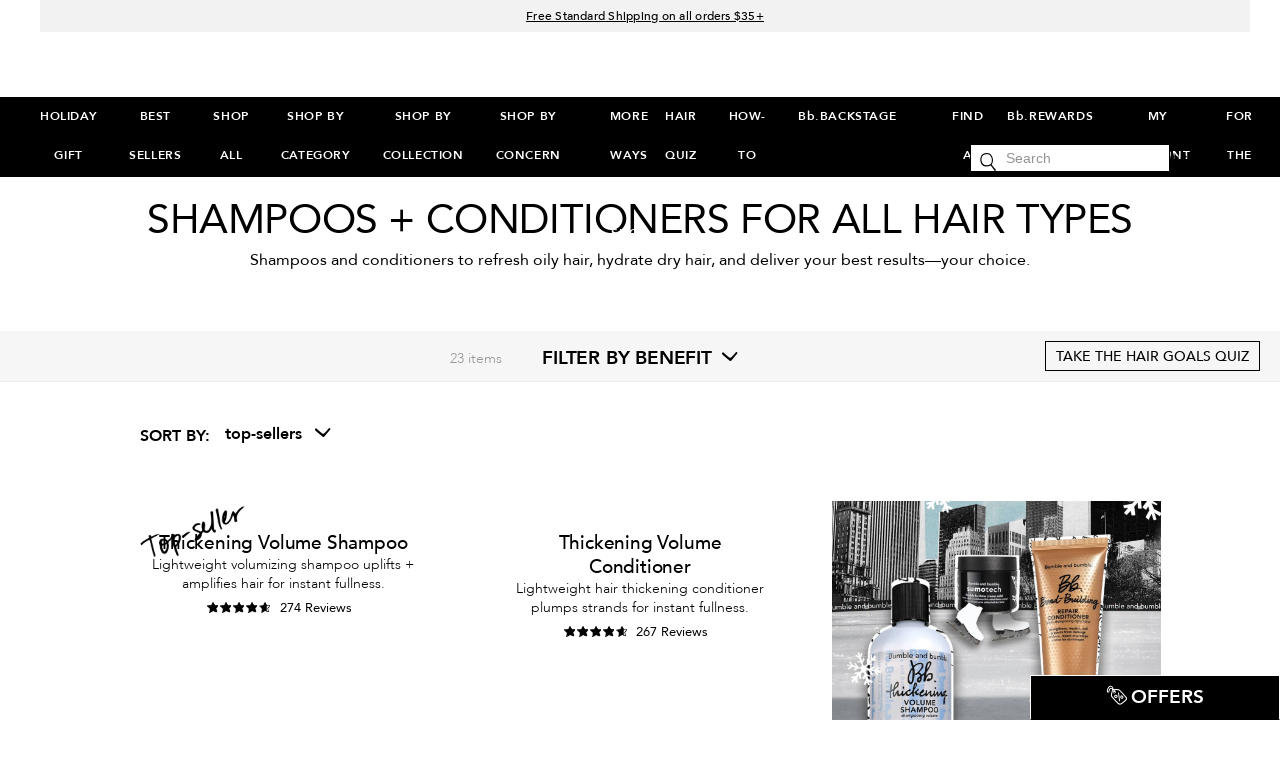

--- FILE ---
content_type: text/html; charset=utf-8
request_url: https://m.bumbleandbumble.com/hair-shampoo-conditioner
body_size: 113404
content:
<!DOCTYPE html><!--[if IEMobile 7 ]><html class="no-js iem7" lang="en-US" dir="ltr"><![endif]--><!--[if lt IE 7 ]><html class="no-js ie6 oldie" lang="en-US" dir="ltr"><![endif]--><!--[if IE 7 ]><html class="no-js ie7 oldie" lang="en-US" dir="ltr"><![endif]--><!--[if IE 8 ]><html class="no-js ie8 oldie" lang="en-US" dir="ltr"><![endif]--><!--[if (gte IE 9)|(gt IEMobile 7)|!(IEMobile)|!(IE)]><!--><html class="no-js" lang="en-US" dir="ltr"><!--<![endif]--><head><meta http-equiv="X-UA-Compatible" content="IE=edge,chrome=1"><link rel="alternate" hreflang="en-ca" href="https://www.bumbleandbumble.ca/hair-shampoo-conditioner" /><link rel="alternate" hreflang="en-gb" href="https://www.bumbleandbumble.co.uk/hair-shampoo-conditioner" /><link rel="alternate" hreflang="en-us" href="https://www.bumbleandbumble.com/hair-shampoo-conditioner" /><link rel="alternate" hreflang="x-default" href="https://www.bumbleandbumble.com/hair-shampoo-conditioner" /><meta charset="utf-8" /><link rel="preload" as="script" href="https://m.bumbleandbumble.com/public/1776af2084ce5142496f5df9e7ae59e09fe217ba0600"/><link rel="preload" fetchpriority="high" as="image" imagesrcset="/media/images/products/540x630/bb_sku_B44E01_185268_540x630_0.jpg" /><link rel="preconnect" href="https://js.sentry-cdn.com" crossorigin="anonymous" /><link rel="preload" as="font" crossorigin="anonymous" href="/_fonts/bumble/Avenir/avenir-roman.woff2" fetchpriority="high" /><link rel="preload" as="font" crossorigin="anonymous" href="/_fonts/bumble/Avenir/avenir-book.woff2" fetchpriority="high" /><link rel="preload" as="font" crossorigin="anonymous" href="/_fonts/bumble/Avenir/avenir-medium.woff2" fetchpriority="high" /><link rel="preload" as="font" crossorigin="anonymous" href="/_fonts/bumble/Avenir/avenir-heavy.woff2" fetchpriority="high" /><script type="text/javascript" src="https://m.bumbleandbumble.com/public/1776af2084ce5142496f5df9e7ae59e09fe217ba0600"  ></script><script type="application/ld+json">{"@context":"https://schema.org","@graph":[{"@type":["FAQPage"],"@id":"https://m.bumbleandbumble.com/hair-shampoo-conditioner#faq","url":"https://m.bumbleandbumble.com/hair-shampoo-conditioner","name":"Shampoo & Conditioners for Every Hair Type | Bumble and bumble.","datePublished":"2018-01-29T12:34:24-05:00","dateModified":"2025-12-05T00:33:50-05:00","description":"Shop the best shampoo & conditioner for every hair type. Discover Bumble and bumble. formulas that cleanse, nourish & bring out your best hair yet.","mainEntity":[{"@id":"https://m.bumbleandbumble.com/hair-shampoo-conditioner#question-1"},{"@id":"https://m.bumbleandbumble.com/hair-shampoo-conditioner#question-2"},{"@id":"https://m.bumbleandbumble.com/hair-shampoo-conditioner#question-3"},{"@id":"https://m.bumbleandbumble.com/hair-shampoo-conditioner#question-4"},{"@id":"https://m.bumbleandbumble.com/hair-shampoo-conditioner#question-5"}],"inLanguage":"en-US"},{"@type":"Question","@id":"https://m.bumbleandbumble.com/hair-shampoo-conditioner#question-1","position":1,"name":"Are Bumble and bumble shampoos sulfate and paraben free?","acceptedAnswer":{"@type":"Answer","text":"<p>Many Bumble and bumble shampoos are free of sulfate cleansers, with exceptions like our original, fan-favorite, clarifying Sunday Shampoo which contains sodium Laureth Sulfate (SLES) – a well-known, effective cleanser that helps create a generous, impurity-lifting bubbly lather to give hair and scalp a deep clean.</p>\n<p>Each Bb.Shampoo and Bb.Conditioner is also paraben free and cruelty free. We don’t test on animals. Never have. Never will. Period. We also have a range of gentle shampoos and cleansers for your unique concerns.</p>","inLanguage":"en-US"},"inLanguage":"en-US"},{"@type":"Question","@id":"https://m.bumbleandbumble.com/hair-shampoo-conditioner#question-2","position":2,"name":"How do I find the right shampoo and conditioner for me?","acceptedAnswer":{"@type":"Answer","text":"<p>Choose your shampoo and conditioner based on your unique hair type, texture, and styling preference – take our <a href=\"https://www.bumbleandbumble.com/hair-quiz\">Hair Quiz</a> to find our yours. Our recommendations include:<br>\n\t<a href=\"https://www.bumbleandbumble.com/product/19047/85034/care/shampoos/bond-building-repair-shampoo#/sku/128467\">Bond-building Repair Shampoo </a>and <a href=\"https://www.bumbleandbumble.com/product/19048/85065/care/conditioners/bond-building-repair-conditioner#/sku/128501\">Bond-Building Repair Conditioner</a> to repair damage.</p>\n<p><a href=\"https://www.bumbleandbumble.com/product/19047/91362/care/shampoos/hairdressers-invisible-oil-ultra-rich-shampoo#/sku/136839\">Hairdresser’s Invisible Oil Ultra Rich Shampoo</a> and<a href=\"https://www.bumbleandbumble.com/product/19048/59670/care/conditioners/thickening-volume-conditioner#/sku/94979\">&nbsp;</a><a href=\"https://www.bumbleandbumble.com/product/19048/59670/care/conditioners/thickening-volume-conditioner#/sku/94979\">Hairdresser's Invisible Oil Ultra Rich Conditioner</a>&nbsp;for deep, lasting hydration.<br>\n\t<a href=\"https://www.bumbleandbumble.com/product/19047/127121/care/shampoos/thickening-volume-shampoo#/sku/185268\">Thickening Volume Shampoo</a> and <a href=\"https://www.bumbleandbumble.com/product/19048/127120/care/conditioners/thickening-volume-conditioner#/sku/185265\">Conditioner</a> for instant body building.<br>\n\t<a href=\"https://www.bumbleandbumble.com/product/19047/31245/care/shampoos/hairdressers-invisible-oil-shampoo#/sku/160800\">Hairdresser’s Invisible Oil Shampoo</a> and <a href=\"https://www.bumbleandbumble.com/product/19048/31246/care/conditioners/hairdressers-invisible-oil-conditioner#/sku/160801\">Conditioner</a> for lightweight hydration.</p>","inLanguage":"en-US"},"inLanguage":"en-US"},{"@type":"Question","@id":"https://m.bumbleandbumble.com/hair-shampoo-conditioner#question-3","position":3,"name":"Should you shampoo every day?","acceptedAnswer":{"@type":"Answer","text":"<p>When it comes to a hair care regimen, there’s no one-size-fits-all. With the exception of our Clarifying Shampoos and Treatments, Bb.Shampoos are recommended for daily use or as needed. To extend your style without washing, <a href=\"https://www.bumbleandbumble.com/pret-a-powder-dry-shampoos\">Prêt-à-powder Dry Shampoos</a> are a quick refresh for every hair type.</p>","inLanguage":"en-US"},"inLanguage":"en-US"},{"@type":"Question","@id":"https://m.bumbleandbumble.com/hair-shampoo-conditioner#question-4","position":4,"name":"How should I use conditioner?","acceptedAnswer":{"@type":"Answer","text":"<p>First, thoroughly rinse shampoo from your hair. Next, try to remove excess water from the hair as much possible before you apply conditioner from roots to ends, since it can act as a barrier for moisture. Follow the recommended leave-in time, and then rinse. Pro Tip: Comb through to detangle while you wait before rinsing</p>","inLanguage":"en-US"},"inLanguage":"en-US"},{"@type":"Question","@id":"https://m.bumbleandbumble.com/hair-shampoo-conditioner#question-5","position":5,"name":"Is Bumble and bumble cruelty-free?","acceptedAnswer":{"@type":"Answer","text":"<p>Bumble and bumble is a cruelty-free brand. We do not test on animals and never ask others to do so on our behalf.</p>","inLanguage":"en-US"},"inLanguage":"en-US"}]}</script><link rel="shortcut icon" href="/sites/bumble/themes/bumble_base/favicon.ico" /><script type="application/json" id="page_data">{"analytics-datalayer":{"product_impression_url":["\/product\/19047\/127121\/care\/shampoos\/thickening-volume-shampoo","\/product\/19048\/127120\/care\/conditioners\/thickening-volume-conditioner","\/product\/19048\/31246\/care\/conditioners\/hairdressers-invisible-oil-hydrating-conditioner","\/product\/19047\/31245\/care\/shampoos\/hairdressers-invisible-oil-hydrating-shampoo","\/product\/19047\/199\/care\/shampoos\/gentle-shampoo","\/product\/19048\/220\/care\/conditioners\/super-rich-conditioner","\/product\/19048\/85065\/care\/conditioners\/bond-building-hair-repair-conditioner","\/product\/19047\/85034\/care\/shampoos\/bond-building-hair-repair-shampoo","\/product\/19047\/79677\/care\/shampoos\/curl-moisturizing-shampoo","\/product\/19048\/80484\/care\/conditioners\/curl-3-in-1-moisturizing-conditioner","\/product\/19047\/188\/care\/shampoos\/creme-de-coco-coconut-shampoo","\/product\/19048\/187\/care\/conditioners\/creme-de-coco-coconut-conditioner","\/product\/19047\/119066\/care\/shampoos\/seaweed-nourishing-shampoo","\/product\/19048\/119067\/care\/conditioners\/seaweed-nourishing-conditioner","\/product\/19047\/219\/care\/shampoos\/sunday-clarifying-shampoo","\/product\/19047\/121477\/care\/shampoos\/illuminated-color-shampoo","\/product\/19048\/121478\/care\/conditioners\/illuminated-color-conditioner","\/product\/19047\/37083\/care\/shampoos\/full-potential-hair-preserving-shampoo","\/product\/19048\/37084\/care\/conditioners\/full-potential-hair-preserving-conditioner","\/product\/19047\/26676\/care\/shampoos\/surf-foam-wash-texturizing-shampoo","\/product\/19048\/26678\/care\/conditioners\/surf-creme-rinse-texturizing-conditioner","\/product\/19047\/124188\/care\/shampoos\/liter-pump"],"product_impression_id":["PROD127121","PROD127120","PROD31246","PROD31245","PROD199","PROD220","PROD85065","PROD85034","PROD79677","PROD80484","PROD188","PROD187","PROD119066","PROD119067","PROD219","PROD121477","PROD121478","PROD37083","PROD37084","PROD26676","PROD26678","PROD124188"],"product_impression_price":["38","38","38","38","36","36","38","38","38","38","36","36","38","38","36","38","38","38","38","36","36","3"],"product_impression_name":["Thickening Volume Shampoo","Thickening Volume Conditioner","Hairdresser\u0027s Invisible Oil Hydrating Conditioner","Hairdresser\u0027s Invisible Oil Hydrating Shampoo","Gentle Shampoo","Super Rich Conditioner","Bond-Building Hair Repair Conditioner ","Bond-Building Hair Repair Shampoo ","Curl Moisturizing Shampoo","Curl 3-in-1 Moisturizing Conditioner ","Creme de Coco Coconut Shampoo ","Creme de Coco Coconut Conditioner","Seaweed Nourishing Shampoo ","Seaweed Nourishing Conditioner ","Sunday Clarifying Shampoo","Illuminated Color Shampoo","Illuminated Color Conditioner","Full Potential Hair Preserving Shampoo","Full Potential Hair Preserving Conditioner ","Surf Foam Wash Texturizing Shampoo","Surf Creme Rinse Texturizing Conditioner ","Liter Pump"],"product_impression_sku_large_image_url":["\/media\/images\/products\/640x520\/bb_sku_B44E01_185268_640x520_0.jpg","\/media\/images\/products\/640x520\/bb_sku_B44R01_185265_640x520_0.jpg","\/media\/images\/products\/640x520\/bb_sku_B1Y801_56304_640x520_0.jpg","\/media\/images\/products\/640x520\/bb_sku_B1Y701_56303_640x520_0.jpg","\/media\/images\/products\/640x520\/bb_sku_B00201_174_640x520_0.jpg","\/media\/images\/products\/640x520\/bb_sku_B01401_197_640x520_0.jpg","\/media\/images\/products\/640x520\/bb_sku_B37101_128501_640x520_0.jpg","\/media\/images\/products\/640x520\/bb_sku_B37001_128467_640x520_0.jpg","\/media\/images\/products\/640x520\/bb_sku_B38701_121623_640x520_0.jpg","\/media\/images\/products\/640x520\/bb_sku_B38901_122626_640x520_0.jpg","\/media\/images\/products\/640x520\/bb_sku_B0EK01_330_640x520_0.jpg","\/media\/images\/products\/640x520\/bb_sku_B0EP01_333_640x520_0.jpg","\/media\/images\/products\/640x520\/bb_sku_B3R901_173667_640x520_0.jpg","\/media\/images\/products\/640x520\/bb_sku_B3RA01_173670_640x520_0.jpg","\/media\/images\/products\/640x520\/bb_sku_B00J01_185_640x520_0.jpg","\/media\/images\/products\/640x520\/bb_sku_BY3601_177379_640x520_0.jpg","\/media\/images\/products\/640x520\/bb_sku_BY3901_177382_640x520_0.jpg","\/media\/images\/products\/640x520\/bb_sku_B21E01_64992_640x520_0.jpg","\/media\/images\/products\/640x520\/bb_sku_B21G01_64993_640x520_0.jpg","\/media\/images\/products\/640x520\/bb_sku_B1T001_49630_640x520_0.jpg","\/media\/images\/products\/640x520\/bb_sku_B1T101_49631_640x520_0.jpg","\/media\/images\/products\/640x520\/bb_sku_B42601_181547_640x520_0.jpg"],"datalayer_events":[],"product_impression_size":["8.5 fl oz","8.5 fl oz","6.7 fl oz","8.5 fl oz","8.5 fl oz","8.5 fl oz","6.7 fl oz","8.5 fl oz","8.5 fl oz","6.7 fl oz","8.5 fl oz","8.5 fl oz","8.5 fl oz","6.7 fl oz","8.5 fl oz","8.5 fl oz","6.7 fl oz","8.5 fl oz","6.7 fl oz","8.5 fl oz","8.5 fl oz",null],"product_impression_shade":[null,null,null,null,null,null,null,null,null,null,null,null,null,null,null,null,null,null,null,null,null,null],"product_impression_base_id":[127121,127120,31246,31245,199,220,85065,85034,79677,80484,188,187,119066,119067,219,121477,121478,37083,37084,26676,26678,124188],"product_impression_category":["CAT19047","CAT19048","CAT19048","CAT19047","CAT19047","CAT19048","CAT19048","CAT19047","CAT19047","CAT19048","CAT19047","CAT19048","CAT19047","CAT19048","CAT19047","CAT19047","CAT19048","CAT19047","CAT19048","CAT19047","CAT19048","CAT19047"],"product_impression_product_code":["B44E01","B44R01","B1Y801","B1Y701","B00201","B01401","B37101","B37001","B38701","B38901","B0EK01","B0EP01","B3R901","B3RA01","B00J01","BY3601","BY3901","B21E01","B21G01","B1T001","B1T101","B42601"],"product_impression_sku":["SKU185268","SKU185265","SKU56304","SKU56303","SKU174","SKU197","SKU128501","SKU128467","SKU121623","SKU122626","SKU330","SKU333","SKU173667","SKU173670","SKU185","SKU177379","SKU177382","SKU64992","SKU64993","SKU49630","SKU49631","SKU181547"],"product_impression_was_price":["","","","","","","","","","","","","","","","","","","","","",""],"product_impression_short_desc":["Lightweight volumizing shampoo uplifts + amplifies hair for instant fullness.","Lightweight hair thickening conditioner plumps strands for instant fullness. ","Frizz reducing, hydrating conditioner for dry hair.","Frizz reducing, hydrating shampoo for dry hair.","A shampoo that\u0027s moisturizing and mild enough for daily cleansing.","A creamy conditioner for every day.","Daily reparative conditioner that builds new bonds to strengthen strands.","Luxe, restorative daily shampoo that builds new bonds to strengthen strands.","A gentle, moisturizing shampoo for curly hair that reduces frizz.","A moisturizing conditioner for curly hair to rinse-out, leave-in, or co-wash.","Extra frizz reduction with a tropical touch.","Extra hair moisture with a tropical touch.","Gentle, lightweight shampoo refreshes hair and helps balance scalp moisture.","Lightweight conditioner hydrates hair and helps balance scalp moisture.","Our original, fan-favorite, clarifying cleanser.","Gentle shampoo boosts vibrance and helps protect color from fading.","Lightweight, moisture-rich conditioner helps boost vibrance and protects color from fading.","An exfoliating shampoo for breakage-prone or thinning hair.","A nurturing, lightweight conditioner for breakage-prone or thinning hair.","Daily cleanser adds body and soft, sea-breezy texture.","Helps give a nourished, airy softness and sea-breezy texture.","Our pump for liter-sized Bb.Shampoos and Bb.Conditioners."],"active_checkout_panel":null,"page_type":"category"},"product-input-type":{"products":[{"INGREDIENTS":"Water\\Aqua\\Eau, Sodium Laureth Sulfate, Sodium Chloride, Lauramidopropyl Betaine, Aloe Barbadensis Leaf Juice, Panthenol, Tocopherol, Acetamide MEA, Myristamine Oxide, Magnesium Chloride, Sorbitol, Caprylyl Glycol, Polyquaternium-11, Polyquaternium-10, Citric Acid, Sodium Hydroxide, Hexylene Glycol, Fragrance (Parfum), Hexyl Cinnamal, Linalool, Hydroxycitronellal, Tetrasodium EDTA, Magnesium Nitrate, Phenoxyethanol, Potassium Sorbate, Ext. Violet 2 (CI 60730) \u003CILN99026\u003E","IMAGE_TYPE":null,"MISC_FLAG":0,"DESCRIPTION":"This volumizing shampoo instantly uplifts hair by removing buildup to provide a body-building boost for fine, thin hair that desires thick hair energy. It delivers a touch of lightweight hydration, plus it gives soft, movable volume. And when this volume shampoo is used with our Thickening Volume Conditioner, together, they strengthen and plump strands, add shine, and make for a great hair thickening routine. \u003Cbr\u003E\u003Cbr\u003E\u003Ch4 class=\u0022product-fulldetail-title\u0022\u003ERESULTS\u003C\/h4\u003EWhen our Thickening Volume Shampoo is used with our Thickening Volume Conditioner, this washday duo gives:\u003Cbr\u003E Instantly thicker hair \u003Cbr\u003E2x less breakage*\u003Cbr\u003E2x shine**\u003Cbr\u003E\u003Cbr\u003E*vs. untreated hair \u003Cbr\u003E**vs. unwashed hair\u003Cbr\u003E\u003Cbr\u003E\u003Ch4 class=\u0022product-fulldetail-title\u0022\u003EFORMULATED FOR\u003C\/h4\u003E Ideal for Fine to Medium hair types seeking a lightweight volumizing shampoo.\u003Cbr\u003E\u003Cbr\u003E Patterns: Wavy, Straight \u003Cbr\u003EDiameters: Fine, Medium \u003Cbr\u003EConditions: Untreated, Color-treated, Dry \u003Cbr\u003E\u003Cbr\u003E\u003Ch4 class=\u0022product-fulldetail-title\u0022\u003EFRAGRANCE  \u003C\/h4\u003EInspired by the fresh sea air and brilliant warm sun, this crisp, invigorating fragrance has sparkling top notes of lemon, cucumber, and bergamot. Sea water, crisp apple, and exotic water lily add sparkle to the drydown of cedarwood, pure white musk, and soft ambergris. ","path":"CAT19047PROD127121","LARGE_ALT_IMAGES":[],"FAMILY_CODE":"B44E01","RATING_RANGE":null,"META_DESCRIPTION":"Lightweight volumizing shampoo uplifts + amplifies hair for instant fullness by removing build-up and delivers moisture for soft, moveable volume.","IMAGE_L_ALT_IMAGES":[],"PROD_SKIN_TYPE_TEXT":"0b0000","PRODUCT_TABBED_DATA":null,"SKIN_CONCERN_ATTR":null,"DOUBLEX_IMAGE":["\/media\/images\/products\/712x356\/bb_sku_B44E01_185268_712x356_0.jpg"],"worksWith":["PROD127120","PROD224","PROD104037","PROD126838"],"shaded":0,"defaultPath":"CAT19047PROD127121","PROD_CAT_DISPLAY_ORDER":1,"IMAGE_L":["\/media\/images\/products\/640x520\/bb_sku_B44E01_185268_640x520_0.jpg"],"FORMULA":null,"SKIN_CONCERN_LABEL":"","SMALL_IMAGE":null,"CMS_SMALL_IMAGE":null,"RATING_IMAGE":"\/images\/products\/stars\/rating-4_8.gif","sized":1,"PROD_CAT_IMAGE_NAME":"B44E01","CMS_THUMBNAIL_IMAGE":null,"PRODUCT_ID":"PROD127121","THUMBNAIL_IMAGE":null,"RECOMMENDED_COUNT":null,"skus":[{"MISC_FLAG":0,"LARGE_ALT_IMAGES":["\/media\/images\/products\/650x650\/bb_sku_B44E01_185268_650x650_1.jpg","\/media\/images\/products\/650x650\/bb_sku_B44E01_185268_650x650_2.jpg","\/media\/images\/products\/650x650\/bb_sku_B44E01_185268_650x650_3.jpg","\/media\/images\/products\/650x650\/bb_sku_B44E01_185268_650x650_4.jpg","\/media\/images\/products\/650x650\/bb_sku_B44E01_185268_650x650_5.jpg","\/media\/images\/products\/650x650\/bb_sku_B44E01_185268_650x650_6.jpg","\/media\/images\/products\/650x650\/bb_sku_B44E01_185268_650x650_7.jpg","\/media\/images\/products\/650x650\/bb_sku_B44E01_185268_650x650_8.jpg"],"SKIN_TONE":null,"isOrderable":1,"SKIN_TYPE":0,"formattedPrice":"$38.00","SKU_BASE_ID":185268,"PRODUCT_SIZE":"8.5 fl oz","rs_sku_image":["\/media\/images\/products\/650x650\/bb_sku_B44E01_185268_650x650_0.jpg"],"formattedUnitPrice":"","rs_sku_pc":"B44E01","IMAGE_L_ALT_IMAGES":["\/media\/images\/products\/640x520\/bb_sku_B44E01_185268_640x520_1.jpg","\/media\/images\/products\/640x520\/bb_sku_B44E01_185268_640x520_2.jpg","\/media\/images\/products\/640x520\/bb_sku_B44E01_185268_640x520_3.jpg","\/media\/images\/products\/640x520\/bb_sku_B44E01_185268_640x520_4.jpg","\/media\/images\/products\/640x520\/bb_sku_B44E01_185268_640x520_5.jpg","\/media\/images\/products\/640x520\/bb_sku_B44E01_185268_640x520_6.jpg","\/media\/images\/products\/640x520\/bb_sku_B44E01_185268_640x520_7.jpg","\/media\/images\/products\/640x520\/bb_sku_B44E01_185268_640x520_8.jpg"],"isComingSoon":0,"PRICE2":null,"SKU_ID":"SKU185268","worksWith":null,"formattedPrice2":"","rs_sku_limited_remaining":0,"PARENT_CAT_ID":"CAT19047","IMAGE_L":["\/media\/images\/products\/640x520\/bb_sku_B44E01_185268_640x520_0.jpg"],"HEX_VALUE_STRING":"","DISPLAY_ORDER":1,"MISC_FLAG_TEXT":"topseller","SMOOSH_PATH_STRING":null,"isShoppable":1,"DEFAULT_SKU":1,"COLORGROUPING":null,"FINISH":null,"REFILLABLE":1,"LARGE_IMAGE":["\/media\/images\/products\/650x650\/bb_sku_B44E01_185268_650x650_0.jpg"],"UOM":null,"rs_sku_price":38,"SMOOSH_DESIGN":null,"PRICE":38,"SHADENAME":null,"PRODUCT_ID":"PROD127121","LIFE_OF_PRODUCT":2,"PRODUCT_CODE":"B44E01","SKIN_TONE_TEXT":"0b0000","UPC_CODE":"685428030916","SHADE_DESCRIPTION":null,"INVENTORY_STATUS":1,"DISPLAY_STATUS":7,"UNIT_SIZE":null,"rs_sku_availability":1,"SKIN_TYPE_TEXT":"0b0000","formattedTaxedPrice":"$38.00","IMAGE_MPP_L":["\/media\/images\/products\/540x630\/bb_sku_B44E01_185268_540x630_0.jpg"],"shadeMenuLabel":"8.5 fl oz"},{"MISC_FLAG":0,"LARGE_ALT_IMAGES":["\/media\/images\/products\/650x650\/bb_sku_B46F01_185269_650x650_1.jpg","\/media\/images\/products\/650x650\/bb_sku_B46F01_185269_650x650_2.jpg","\/media\/images\/products\/650x650\/bb_sku_B46F01_185269_650x650_3.jpg","\/media\/images\/products\/650x650\/bb_sku_B46F01_185269_650x650_4.jpg","\/media\/images\/products\/650x650\/bb_sku_B46F01_185269_650x650_5.jpg"],"SKIN_TONE":null,"isOrderable":1,"SKIN_TYPE":0,"formattedPrice":"$16.00","SKU_BASE_ID":185269,"PRODUCT_SIZE":"2 fl oz","rs_sku_image":["\/media\/images\/products\/650x650\/bb_sku_B46F01_185269_650x650_0.jpg"],"formattedUnitPrice":"","rs_sku_pc":"B46F01","IMAGE_L_ALT_IMAGES":["\/media\/images\/products\/640x520\/bb_sku_B46F01_185269_640x520_1.jpg","\/media\/images\/products\/640x520\/bb_sku_B46F01_185269_640x520_2.jpg","\/media\/images\/products\/640x520\/bb_sku_B46F01_185269_640x520_3.jpg","\/media\/images\/products\/640x520\/bb_sku_B46F01_185269_640x520_4.jpg","\/media\/images\/products\/640x520\/bb_sku_B46F01_185269_640x520_5.jpg"],"isComingSoon":0,"PRICE2":null,"SKU_ID":"SKU185269","worksWith":null,"formattedPrice2":"","rs_sku_limited_remaining":0,"PARENT_CAT_ID":"CAT19047","IMAGE_L":["\/media\/images\/products\/640x520\/bb_sku_B46F01_185269_640x520_0.jpg"],"HEX_VALUE_STRING":"","DISPLAY_ORDER":0,"MISC_FLAG_TEXT":null,"SMOOSH_PATH_STRING":null,"isShoppable":1,"DEFAULT_SKU":0,"COLORGROUPING":null,"FINISH":null,"REFILLABLE":1,"LARGE_IMAGE":["\/media\/images\/products\/650x650\/bb_sku_B46F01_185269_650x650_0.jpg"],"UOM":null,"rs_sku_price":16,"SMOOSH_DESIGN":null,"PRICE":16,"SHADENAME":null,"PRODUCT_ID":"PROD127121","LIFE_OF_PRODUCT":2,"PRODUCT_CODE":"B46F01","SKIN_TONE_TEXT":"0b0000","UPC_CODE":"685428031661","SHADE_DESCRIPTION":null,"INVENTORY_STATUS":1,"DISPLAY_STATUS":7,"UNIT_SIZE":null,"rs_sku_availability":1,"SKIN_TYPE_TEXT":"0b0000","formattedTaxedPrice":"$16.00","IMAGE_MPP_L":["\/media\/images\/products\/540x630\/bb_sku_B46F01_185269_540x630_0.jpg"],"shadeMenuLabel":"2 fl oz"},{"MISC_FLAG":0,"LARGE_ALT_IMAGES":["\/media\/images\/products\/650x650\/bb_sku_B44X01_185270_650x650_1.jpg","\/media\/images\/products\/650x650\/bb_sku_B44X01_185270_650x650_2.jpg","\/media\/images\/products\/650x650\/bb_sku_B44X01_185270_650x650_3.jpg","\/media\/images\/products\/650x650\/bb_sku_B44X01_185270_650x650_4.jpg","\/media\/images\/products\/650x650\/bb_sku_B44X01_185270_650x650_5.jpg"],"SKIN_TONE":null,"isOrderable":1,"SKIN_TYPE":0,"formattedPrice":"$105.00","SKU_BASE_ID":185270,"PRODUCT_SIZE":"1 Liter","rs_sku_image":["\/media\/images\/products\/650x650\/bb_sku_B44X01_185270_650x650_0.jpg"],"formattedUnitPrice":"","rs_sku_pc":"B44X01","IMAGE_L_ALT_IMAGES":["\/media\/images\/products\/640x520\/bb_sku_B44X01_185270_640x520_1.jpg","\/media\/images\/products\/640x520\/bb_sku_B44X01_185270_640x520_2.jpg","\/media\/images\/products\/640x520\/bb_sku_B44X01_185270_640x520_3.jpg","\/media\/images\/products\/640x520\/bb_sku_B44X01_185270_640x520_4.jpg","\/media\/images\/products\/640x520\/bb_sku_B44X01_185270_640x520_5.jpg"],"isComingSoon":0,"PRICE2":null,"SKU_ID":"SKU185270","worksWith":null,"formattedPrice2":"","rs_sku_limited_remaining":0,"PARENT_CAT_ID":"CAT19047","IMAGE_L":["\/media\/images\/products\/640x520\/bb_sku_B44X01_185270_640x520_0.jpg"],"HEX_VALUE_STRING":"","DISPLAY_ORDER":2,"MISC_FLAG_TEXT":null,"SMOOSH_PATH_STRING":null,"isShoppable":1,"DEFAULT_SKU":0,"COLORGROUPING":null,"FINISH":null,"REFILLABLE":1,"LARGE_IMAGE":["\/media\/images\/products\/650x650\/bb_sku_B44X01_185270_650x650_0.jpg"],"UOM":null,"rs_sku_price":105,"SMOOSH_DESIGN":null,"PRICE":105,"SHADENAME":null,"PRODUCT_ID":"PROD127121","LIFE_OF_PRODUCT":2,"PRODUCT_CODE":"B44X01","SKIN_TONE_TEXT":"0b0000","UPC_CODE":"685428031043","SHADE_DESCRIPTION":null,"INVENTORY_STATUS":1,"DISPLAY_STATUS":7,"UNIT_SIZE":null,"rs_sku_availability":1,"SKIN_TYPE_TEXT":"0b0000","formattedTaxedPrice":"$105.00","IMAGE_MPP_L":["\/media\/images\/products\/540x630\/bb_sku_B44X01_185270_540x630_0.jpg"],"shadeMenuLabel":"1 Liter"}],"PROD_RGN_NAME":"Thickening Volume Shampoo","rs_default_pc":"B44E01","rs_default_rating":4.8,"RECOMMENDED_PERCENT":0,"ATTRIBUTE_DESC_2":null,"taxPriceRange":"$16.00 - $105.00","CMS_LARGE_IMAGE":["\/media\/images\/products\/650x650\/bb_sku_B44E01_185268_650x650_0.jpg"],"priceRange":"$16.00 - $105.00","ATTRIBUTE_DESC_1":"volume, cleansehair, hydrates, softens, lightweight2, nonstripping, colorsafe","TOTAL_REVIEW_COUNT":187,"TAGLINE":null,"AVERAGE_RATING":4.8,"rs_default_image":["\/media\/images\/products\/650x650\/bb_sku_B44E01_185268_650x650_0.jpg"],"ONLY_RATINGS_COUNT":null,"skinTone":0,"ATTRIBUTE_BENEFIT":null,"ATTRIBUTE_DESC_3":null,"rs_default_count":187,"PRODUCT_USAGE":"Work a dab of Thickening Volume Shampoo into wet hair, lather, and rinse. Follow with Thickening Volume Conditioner. \u003Cbr\u003E\u003Cbr\u003E\u003Ch4 class=\u0022product-fulldetail-title\u0022\u003EPRO TIP\u003C\/h4\u003EFollow with other volumizing products, such as Thickening Go Big Plumping Treatment or Thickening Mousse, for big, bouncy blow drys.","CLAIMS":"This volumizing shampoo instantly uplifts hair by removing buildup to provide a body-building boost. Use it as part of a hair thickening routine with our Thickening Volume Conditioner to plump strands for a thicker, fuller look and to add shine and strengthen strands.\u003Cbr\u003E\u003Cbr\u003E\u003Ch4 class=\u0022product-fulldetail-title\u0022\u003EKEY INGREDIENTS \u003C\/h4\u003E Formulated with Panthenol (Pro-Vitamin B5), this shampoo adds moisture and promotes healthy-looking hair.","AWARD_1":"2023 AskMen Grooming Awards","url":"\/product\/19047\/127121\/care\/shampoos\/thickening-volume-shampoo","rs_default_desc":"This volumizing shampoo instantly uplifts hair by removing buildup to provide a body-building boost for fine, thin hair that desires thick hair energy. It delivers a touch of lightweight hydration, plus it gives soft, movable volume. And when this volume shampoo is used with our Thickening Volume Conditioner, together, they strengthen and plump strands, add shine, and make for a great hair thickening routine. \u003Cbr\u003E\u003Cbr\u003E\u003Ch4 class=\u0022product-fulldetail-title\u0022\u003ERESULTS\u003C\/h4\u003EWhen our Thickening Volume Shampoo is used with our Thickening Volume Conditioner, this washday duo gives:\u003Cbr\u003E Instantly thicker hair \u003Cbr\u003E2x less breakage*\u003Cbr\u003E2x shine**\u003Cbr\u003E\u003Cbr\u003E*vs. untreated hair \u003Cbr\u003E**vs. unwashed hair\u003Cbr\u003E\u003Cbr\u003E\u003Ch4 class=\u0022product-fulldetail-title\u0022\u003EFORMULATED FOR\u003C\/h4\u003E Ideal for Fine to Medium hair types seeking a lightweight volumizing shampoo.\u003Cbr\u003E\u003Cbr\u003E Patterns: Wavy, Straight \u003Cbr\u003EDiameters: Fine, Medium \u003Cbr\u003EConditions: Untreated, Color-treated, Dry \u003Cbr\u003E\u003Cbr\u003E\u003Ch4 class=\u0022product-fulldetail-title\u0022\u003EFRAGRANCE  \u003C\/h4\u003EInspired by the fresh sea air and brilliant warm sun, this crisp, invigorating fragrance has sparkling top notes of lemon, cucumber, and bergamot. Sea water, crisp apple, and exotic water lily add sparkle to the drydown of cedarwood, pure white musk, and soft ambergris. ","buildCanonicalURL":"\/product\/19047\/127121\/care\/shampoos\/thickening-volume-shampoo","rs_default_name":"Thickening Volume Shampoo","skinType":0,"PARENT_CAT_ID":"CAT19047","SEO_URL":"\/product\/19047\/127121\/care\/shampoos\/thickening-volume-shampoo","SKIN_CONCERN":null,"rs_default_url":"\/product\/19047\/127121\/care\/shampoos\/thickening-volume-shampoo","MISC_FLAG_TEXT":null,"DEFAULT_CAT_ID":"CAT19047","AVERAGE_RATING_PERCENT":96,"isShoppable":1,"rs_default_currency":"$","LARGE_IMAGE":["\/media\/images\/products\/650x650\/bb_sku_B44E01_185268_650x650_0.jpg"],"SKINTYPE_DESC":"","SUB_LINE":null,"PROD_SKIN_TYPE":null,"AWARD_2":"Men\u2019s Health Grooming Award 2024","NUMBER_OF_ALT_IMAGES":null,"SHORT_DESC":"Lightweight volumizing shampoo uplifts + amplifies hair for instant fullness.","PROD_RGN_SUBHEADING":null,"DISPLAY_STATUS":7,"IMAGE_MPP_L":["\/media\/images\/products\/540x630\/bb_sku_B44E01_185268_540x630_0.jpg"],"category":{"DRUPAL_URL":"\/products\/19047\/care\/shampoos","META_DESCRIPTION":null,"CATEGORY_NAME":"Shampoos","SEO_URL":"\/products\/19047\/care\/shampoos","CAT_BASE_ID":19047,"CATEGORY_ID":"CAT19047"},"PROD_BASE_ID":127121,"defaultSku":{"MISC_FLAG":0,"LARGE_ALT_IMAGES":["\/media\/images\/products\/650x650\/bb_sku_B44E01_185268_650x650_1.jpg","\/media\/images\/products\/650x650\/bb_sku_B44E01_185268_650x650_2.jpg","\/media\/images\/products\/650x650\/bb_sku_B44E01_185268_650x650_3.jpg","\/media\/images\/products\/650x650\/bb_sku_B44E01_185268_650x650_4.jpg","\/media\/images\/products\/650x650\/bb_sku_B44E01_185268_650x650_5.jpg","\/media\/images\/products\/650x650\/bb_sku_B44E01_185268_650x650_6.jpg","\/media\/images\/products\/650x650\/bb_sku_B44E01_185268_650x650_7.jpg","\/media\/images\/products\/650x650\/bb_sku_B44E01_185268_650x650_8.jpg"],"SKIN_TONE":null,"isOrderable":1,"SKIN_TYPE":0,"formattedPrice":"$38.00","SKU_BASE_ID":185268,"PRODUCT_SIZE":"8.5 fl oz","rs_sku_image":["\/media\/images\/products\/650x650\/bb_sku_B44E01_185268_650x650_0.jpg"],"formattedUnitPrice":"","rs_sku_pc":"B44E01","IMAGE_L_ALT_IMAGES":["\/media\/images\/products\/640x520\/bb_sku_B44E01_185268_640x520_1.jpg","\/media\/images\/products\/640x520\/bb_sku_B44E01_185268_640x520_2.jpg","\/media\/images\/products\/640x520\/bb_sku_B44E01_185268_640x520_3.jpg","\/media\/images\/products\/640x520\/bb_sku_B44E01_185268_640x520_4.jpg","\/media\/images\/products\/640x520\/bb_sku_B44E01_185268_640x520_5.jpg","\/media\/images\/products\/640x520\/bb_sku_B44E01_185268_640x520_6.jpg","\/media\/images\/products\/640x520\/bb_sku_B44E01_185268_640x520_7.jpg","\/media\/images\/products\/640x520\/bb_sku_B44E01_185268_640x520_8.jpg"],"isComingSoon":0,"PRICE2":null,"SKU_ID":"SKU185268","worksWith":null,"formattedPrice2":"","rs_sku_limited_remaining":0,"PARENT_CAT_ID":"CAT19047","IMAGE_L":["\/media\/images\/products\/640x520\/bb_sku_B44E01_185268_640x520_0.jpg"],"HEX_VALUE_STRING":"","DISPLAY_ORDER":1,"MISC_FLAG_TEXT":"topseller","SMOOSH_PATH_STRING":null,"isShoppable":1,"DEFAULT_SKU":1,"COLORGROUPING":null,"FINISH":null,"REFILLABLE":1,"LARGE_IMAGE":["\/media\/images\/products\/650x650\/bb_sku_B44E01_185268_650x650_0.jpg"],"UOM":null,"rs_sku_price":38,"SMOOSH_DESIGN":null,"PRICE":38,"SHADENAME":null,"PRODUCT_ID":"PROD127121","LIFE_OF_PRODUCT":2,"PRODUCT_CODE":"B44E01","SKIN_TONE_TEXT":"0b0000","UPC_CODE":"685428030916","SHADE_DESCRIPTION":null,"INVENTORY_STATUS":1,"DISPLAY_STATUS":7,"UNIT_SIZE":null,"rs_sku_availability":1,"SKIN_TYPE_TEXT":"0b0000","formattedTaxedPrice":"$38.00","IMAGE_MPP_L":["\/media\/images\/products\/540x630\/bb_sku_B44E01_185268_540x630_0.jpg"]},"ALT_IMAGE_GROUP":[{"IMAGE_DESKTOP":"\/media\/images\/products\/650x650\/bb_sku_B44E01_185268_650x650_1.jpg","IMAGE_MOBILE":"\/media\/images\/products\/640x520\/bb_sku_B44E01_185268_640x520_1.jpg"},{"IMAGE_DESKTOP":"\/media\/images\/products\/650x650\/bb_sku_B44E01_185268_650x650_2.jpg","IMAGE_MOBILE":"\/media\/images\/products\/640x520\/bb_sku_B44E01_185268_640x520_2.jpg"},{"IMAGE_DESKTOP":"\/media\/images\/products\/650x650\/bb_sku_B44E01_185268_650x650_3.jpg","IMAGE_MOBILE":"\/media\/images\/products\/640x520\/bb_sku_B44E01_185268_640x520_3.jpg"},{"IMAGE_DESKTOP":"\/media\/images\/products\/650x650\/bb_sku_B44E01_185268_650x650_4.jpg","IMAGE_MOBILE":"\/media\/images\/products\/640x520\/bb_sku_B44E01_185268_640x520_4.jpg"},{"IMAGE_DESKTOP":"\/media\/images\/products\/650x650\/bb_sku_B44E01_185268_650x650_5.jpg","IMAGE_MOBILE":"\/media\/images\/products\/640x520\/bb_sku_B44E01_185268_640x520_5.jpg"},{"IMAGE_DESKTOP":"\/media\/images\/products\/650x650\/bb_sku_B44E01_185268_650x650_6.jpg","IMAGE_MOBILE":"\/media\/images\/products\/640x520\/bb_sku_B44E01_185268_640x520_6.jpg"},{"IMAGE_DESKTOP":"\/media\/images\/products\/650x650\/bb_sku_B44E01_185268_650x650_7.jpg","IMAGE_MOBILE":"\/media\/images\/products\/640x520\/bb_sku_B44E01_185268_640x520_7.jpg"},{"IMAGE_DESKTOP":"\/media\/images\/products\/650x650\/bb_sku_B44E01_185268_650x650_8.jpg","IMAGE_MOBILE":"\/media\/images\/products\/640x520\/bb_sku_B44E01_185268_640x520_8.jpg"}]},{"INGREDIENTS":"Water\\Aqua\\Eau, Pyrus Malus (Apple) Fruit Extract, Cetyl Alcohol, Glycerin, Propanediol, Cetearyl Alcohol, Cocos Nucifera (Coconut) Oil, Hydrolyzed Rice Protein, Emblica Officinalis Fruit Extract, Helianthus Annuus (Sunflower) Seed Oil, Arginine, Panthenol, Tocopherol, Lactic Acid, Lauroyl Lysine, Dicaprylyl Ether, Ethylhexylglycerin, Behentrimonium Methosulfate, Brassicamidopropyl Dimethylamine, Hydroxypropyl Starch Phosphate, Polyester-11, Hydrogenated Lecithin, Fragrance (Parfum), Limonene, Hexyl Cinnamal, Linalool, Hydroxycitronellal, Disodium EDTA, Potassium Sorbate, Sodium Benzoate \u003CILN52402\u003E","IMAGE_TYPE":null,"MISC_FLAG":0,"DESCRIPTION":"A lightweight, hydrating conditioner that delivers bounce, instant fullness, and thick hair energy. Infused with our Strand-Plumping Technology, it instantly thickens and plumps each strand from roots to ends for a fuller look. It\u2019s a body-building boost for fine, thin hair that desires voluminous results. And when this volumizing conditioner is used with our Thickening Volume Shampoo, together, they strengthen strands, add shine, and make for a great hair thickening routine. \u003Cbr\u003E\u003Cbr\u003E\u003Ch4 class=\u0022product-fulldetail-title\u0022\u003ERESULTS\u003C\/h4\u003EWhen our Thickening Volume Shampoo is used with our Thickening Volume Conditioner, this washday duo gives:\u003Cbr\u003E  Instantly thicker hair \u003Cbr\u003E2x less breakage* \u003Cbr\u003E2x shine** \u003Cbr\u003E\u003Cbr\u003E *vs. untreated hair \u003Cbr\u003E**vs. unwashed hair \u003Cbr\u003E\u003Cbr\u003E\u003Ch4 class=\u0022product-fulldetail-title\u0022\u003EFORMULATED FOR\u003C\/h4\u003E Ideal for Fine to Medium hair types seeking a lightweight volumizing conditioner.\u003Cbr\u003E\u003Cbr\u003E Patterns: Wavy, Straight \u003Cbr\u003EDiameters: Fine, Medium \u003Cbr\u003EConditions: Untreated, Color-treated, Dry \u003Cbr\u003E\u003Cbr\u003E\u003Ch4 class=\u0022product-fulldetail-title\u0022\u003EFRAGRANCE  \u003C\/h4\u003E Inspired by the fresh sea air and brilliant warm sun, this crisp, invigorating fragrance has sparkling top notes of lemon, cucumber, and bergamot. Sea water, crisp apple, and exotic water lily add sparkle to the drydown of cedarwood, pure white musk, and soft ambergris. ","path":"CAT19048PROD127120","LARGE_ALT_IMAGES":[],"FAMILY_CODE":"B44R01","RATING_RANGE":null,"META_DESCRIPTION":"New formula, same name, a lightweight hair thickening conditioner instantly thickens and plumps each strand from roots to ends for a thicker look.","IMAGE_L_ALT_IMAGES":[],"PROD_SKIN_TYPE_TEXT":"0b0000","PRODUCT_TABBED_DATA":null,"SKIN_CONCERN_ATTR":null,"DOUBLEX_IMAGE":["\/media\/images\/products\/712x356\/bb_sku_B44R01_185265_712x356_0.jpg"],"worksWith":["PROD127121","PROD104037","PROD224","PROD126838"],"shaded":0,"defaultPath":"CAT19048PROD127120","PROD_CAT_DISPLAY_ORDER":1,"IMAGE_L":["\/media\/images\/products\/640x520\/bb_sku_B44R01_185265_640x520_0.jpg"],"FORMULA":null,"SKIN_CONCERN_LABEL":"","SMALL_IMAGE":null,"CMS_SMALL_IMAGE":null,"RATING_IMAGE":"\/images\/products\/stars\/rating-4_7.gif","sized":1,"PROD_CAT_IMAGE_NAME":"B44R01","CMS_THUMBNAIL_IMAGE":null,"PRODUCT_ID":"PROD127120","THUMBNAIL_IMAGE":null,"RECOMMENDED_COUNT":null,"skus":[{"MISC_FLAG":0,"LARGE_ALT_IMAGES":["\/media\/images\/products\/650x650\/bb_sku_B44R01_185265_650x650_1.jpg","\/media\/images\/products\/650x650\/bb_sku_B44R01_185265_650x650_2.jpg","\/media\/images\/products\/650x650\/bb_sku_B44R01_185265_650x650_3.jpg","\/media\/images\/products\/650x650\/bb_sku_B44R01_185265_650x650_4.jpg","\/media\/images\/products\/650x650\/bb_sku_B44R01_185265_650x650_5.jpg","\/media\/images\/products\/650x650\/bb_sku_B44R01_185265_650x650_6.jpg","\/media\/images\/products\/650x650\/bb_sku_B44R01_185265_650x650_7.jpg","\/media\/images\/products\/650x650\/bb_sku_B44R01_185265_650x650_8.jpg","\/media\/images\/products\/650x650\/bb_sku_B44R01_185265_650x650_9.jpg"],"SKIN_TONE":null,"isOrderable":1,"SKIN_TYPE":0,"formattedPrice":"$38.00","SKU_BASE_ID":185265,"PRODUCT_SIZE":"8.5 fl oz","rs_sku_image":["\/media\/images\/products\/650x650\/bb_sku_B44R01_185265_650x650_0.jpg"],"formattedUnitPrice":"","rs_sku_pc":"B44R01","IMAGE_L_ALT_IMAGES":["\/media\/images\/products\/640x520\/bb_sku_B44R01_185265_640x520_1.jpg","\/media\/images\/products\/640x520\/bb_sku_B44R01_185265_640x520_2.jpg","\/media\/images\/products\/640x520\/bb_sku_B44R01_185265_640x520_3.jpg","\/media\/images\/products\/640x520\/bb_sku_B44R01_185265_640x520_4.jpg","\/media\/images\/products\/640x520\/bb_sku_B44R01_185265_640x520_5.jpg","\/media\/images\/products\/640x520\/bb_sku_B44R01_185265_640x520_6.jpg","\/media\/images\/products\/640x520\/bb_sku_B44R01_185265_640x520_7.jpg","\/media\/images\/products\/640x520\/bb_sku_B44R01_185265_640x520_8.jpg","\/media\/images\/products\/640x520\/bb_sku_B44R01_185265_640x520_9.jpg"],"isComingSoon":0,"PRICE2":null,"SKU_ID":"SKU185265","worksWith":null,"formattedPrice2":"","rs_sku_limited_remaining":0,"PARENT_CAT_ID":"CAT19048","IMAGE_L":["\/media\/images\/products\/640x520\/bb_sku_B44R01_185265_640x520_0.jpg"],"HEX_VALUE_STRING":"","DISPLAY_ORDER":1,"MISC_FLAG_TEXT":null,"SMOOSH_PATH_STRING":null,"isShoppable":1,"DEFAULT_SKU":1,"COLORGROUPING":null,"FINISH":null,"REFILLABLE":1,"LARGE_IMAGE":["\/media\/images\/products\/650x650\/bb_sku_B44R01_185265_650x650_0.jpg"],"UOM":null,"rs_sku_price":38,"SMOOSH_DESIGN":null,"PRICE":38,"SHADENAME":null,"PRODUCT_ID":"PROD127120","LIFE_OF_PRODUCT":2,"PRODUCT_CODE":"B44R01","SKIN_TONE_TEXT":"0b0000","UPC_CODE":"685428031012","SHADE_DESCRIPTION":null,"INVENTORY_STATUS":1,"DISPLAY_STATUS":7,"UNIT_SIZE":null,"rs_sku_availability":1,"SKIN_TYPE_TEXT":"0b0000","formattedTaxedPrice":"$38.00","IMAGE_MPP_L":["\/media\/images\/products\/540x630\/bb_sku_B44R01_185265_540x630_0.jpg"],"shadeMenuLabel":"8.5 fl oz"},{"MISC_FLAG":0,"LARGE_ALT_IMAGES":["\/media\/images\/products\/650x650\/bb_sku_B46E01_185266_650x650_1.jpg","\/media\/images\/products\/650x650\/bb_sku_B46E01_185266_650x650_2.jpg","\/media\/images\/products\/650x650\/bb_sku_B46E01_185266_650x650_3.jpg","\/media\/images\/products\/650x650\/bb_sku_B46E01_185266_650x650_4.jpg","\/media\/images\/products\/650x650\/bb_sku_B46E01_185266_650x650_5.jpg","\/media\/images\/products\/650x650\/bb_sku_B46E01_185266_650x650_6.jpg"],"SKIN_TONE":null,"isOrderable":1,"SKIN_TYPE":0,"formattedPrice":"$16.00","SKU_BASE_ID":185266,"PRODUCT_SIZE":"2 fl oz","rs_sku_image":["\/media\/images\/products\/650x650\/bb_sku_B46E01_185266_650x650_0.jpg"],"formattedUnitPrice":"","rs_sku_pc":"B46E01","IMAGE_L_ALT_IMAGES":["\/media\/images\/products\/640x520\/bb_sku_B46E01_185266_640x520_1.jpg","\/media\/images\/products\/640x520\/bb_sku_B46E01_185266_640x520_2.jpg","\/media\/images\/products\/640x520\/bb_sku_B46E01_185266_640x520_3.jpg","\/media\/images\/products\/640x520\/bb_sku_B46E01_185266_640x520_4.jpg","\/media\/images\/products\/640x520\/bb_sku_B46E01_185266_640x520_5.jpg","\/media\/images\/products\/640x520\/bb_sku_B46E01_185266_640x520_6.jpg"],"isComingSoon":0,"PRICE2":null,"SKU_ID":"SKU185266","worksWith":null,"formattedPrice2":"","rs_sku_limited_remaining":0,"PARENT_CAT_ID":"CAT19048","IMAGE_L":["\/media\/images\/products\/640x520\/bb_sku_B46E01_185266_640x520_0.jpg"],"HEX_VALUE_STRING":"","DISPLAY_ORDER":0,"MISC_FLAG_TEXT":null,"SMOOSH_PATH_STRING":null,"isShoppable":1,"DEFAULT_SKU":0,"COLORGROUPING":null,"FINISH":null,"REFILLABLE":1,"LARGE_IMAGE":["\/media\/images\/products\/650x650\/bb_sku_B46E01_185266_650x650_0.jpg"],"UOM":null,"rs_sku_price":16,"SMOOSH_DESIGN":null,"PRICE":16,"SHADENAME":null,"PRODUCT_ID":"PROD127120","LIFE_OF_PRODUCT":2,"PRODUCT_CODE":"B46E01","SKIN_TONE_TEXT":"0b0000","UPC_CODE":"685428031654","SHADE_DESCRIPTION":null,"INVENTORY_STATUS":1,"DISPLAY_STATUS":7,"UNIT_SIZE":null,"rs_sku_availability":1,"SKIN_TYPE_TEXT":"0b0000","formattedTaxedPrice":"$16.00","IMAGE_MPP_L":["\/media\/images\/products\/540x630\/bb_sku_B46E01_185266_540x630_0.jpg"],"shadeMenuLabel":"2 fl oz"},{"MISC_FLAG":0,"LARGE_ALT_IMAGES":["\/media\/images\/products\/650x650\/bb_sku_B44C01_185267_650x650_1.jpg","\/media\/images\/products\/650x650\/bb_sku_B44C01_185267_650x650_2.jpg","\/media\/images\/products\/650x650\/bb_sku_B44C01_185267_650x650_3.jpg","\/media\/images\/products\/650x650\/bb_sku_B44C01_185267_650x650_4.jpg","\/media\/images\/products\/650x650\/bb_sku_B44C01_185267_650x650_5.jpg","\/media\/images\/products\/650x650\/bb_sku_B44C01_185267_650x650_6.jpg"],"SKIN_TONE":null,"isOrderable":1,"SKIN_TYPE":0,"formattedPrice":"$113.00","SKU_BASE_ID":185267,"PRODUCT_SIZE":"1 Liter","rs_sku_image":["\/media\/images\/products\/650x650\/bb_sku_B44C01_185267_650x650_0.jpg"],"formattedUnitPrice":"","rs_sku_pc":"B44C01","IMAGE_L_ALT_IMAGES":["\/media\/images\/products\/640x520\/bb_sku_B44C01_185267_640x520_1.jpg","\/media\/images\/products\/640x520\/bb_sku_B44C01_185267_640x520_2.jpg","\/media\/images\/products\/640x520\/bb_sku_B44C01_185267_640x520_3.jpg","\/media\/images\/products\/640x520\/bb_sku_B44C01_185267_640x520_4.jpg","\/media\/images\/products\/640x520\/bb_sku_B44C01_185267_640x520_5.jpg","\/media\/images\/products\/640x520\/bb_sku_B44C01_185267_640x520_6.jpg"],"isComingSoon":0,"PRICE2":null,"SKU_ID":"SKU185267","worksWith":null,"formattedPrice2":"","rs_sku_limited_remaining":0,"PARENT_CAT_ID":"CAT19048","IMAGE_L":["\/media\/images\/products\/640x520\/bb_sku_B44C01_185267_640x520_0.jpg"],"HEX_VALUE_STRING":"","DISPLAY_ORDER":2,"MISC_FLAG_TEXT":null,"SMOOSH_PATH_STRING":null,"isShoppable":1,"DEFAULT_SKU":0,"COLORGROUPING":null,"FINISH":null,"REFILLABLE":1,"LARGE_IMAGE":["\/media\/images\/products\/650x650\/bb_sku_B44C01_185267_650x650_0.jpg"],"UOM":null,"rs_sku_price":113,"SMOOSH_DESIGN":null,"PRICE":113,"SHADENAME":null,"PRODUCT_ID":"PROD127120","LIFE_OF_PRODUCT":2,"PRODUCT_CODE":"B44C01","SKIN_TONE_TEXT":"0b0000","UPC_CODE":"685428030909","SHADE_DESCRIPTION":null,"INVENTORY_STATUS":1,"DISPLAY_STATUS":7,"UNIT_SIZE":null,"rs_sku_availability":1,"SKIN_TYPE_TEXT":"0b0000","formattedTaxedPrice":"$113.00","IMAGE_MPP_L":["\/media\/images\/products\/540x630\/bb_sku_B44C01_185267_540x630_0.jpg"],"shadeMenuLabel":"1 Liter"}],"PROD_RGN_NAME":"Thickening Volume Conditioner","rs_default_pc":"B44R01","rs_default_rating":4.7,"RECOMMENDED_PERCENT":0,"ATTRIBUTE_DESC_2":null,"taxPriceRange":"$16.00 - $113.00","CMS_LARGE_IMAGE":["\/media\/images\/products\/650x650\/bb_sku_B44R01_185265_650x650_0.jpg"],"priceRange":"$16.00 - $113.00","ATTRIBUTE_DESC_1":"plump, volume, antihairloss, lightweight2, hydrates, detangling, softens, colorsafe","TOTAL_REVIEW_COUNT":179,"TAGLINE":null,"AVERAGE_RATING":4.7,"rs_default_image":["\/media\/images\/products\/650x650\/bb_sku_B44R01_185265_650x650_0.jpg"],"ONLY_RATINGS_COUNT":null,"skinTone":0,"ATTRIBUTE_BENEFIT":null,"ATTRIBUTE_DESC_3":null,"rs_default_count":179,"PRODUCT_USAGE":"After cleansing with Thickening Volume Shampoo, smoothe conditioner through wet hair, leave on for 1 to 2 minutes, and rinse.  \u003Cbr\u003E\u003Cbr\u003E\u003Ch4 class=\u0022product-fulldetail-title\u0022\u003EPRO TIP\u003C\/h4\u003E Follow with other volumizing products, such as Thickening Go Big Plumping Treatment or Thickening Full Form Mousse, for big, bouncy blow drys. \u003Cbr\u003E\u003Cbr\u003EUse a wide-tooth comb to detangle hair and evenly distribute product (at the same time). ","CLAIMS":"Strand-Plumping Technology instantly thickens and plumps each strand. When used with other volumizing products like Thickening Volume Shampoo, this cleansing routine plumps strands for a thicker, fuller look. \u003Cbr\u003E\u003Cbr\u003E\u003Ch4 class=\u0022product-fulldetail-title\u0022\u003EKEY INGREDIENTS \u003C\/h4\u003EStrand-Plumping Technology instantly thickens and plumps each strand. \u003Cbr\u003E\u003Cbr\u003EFormulated with Panthenol (Pro-Vitamin B5) to hydrate hair. ","AWARD_1":"People en Espa\u00f1ol Star Award Winner 2024","url":"\/product\/19048\/127120\/care\/conditioners\/thickening-volume-conditioner","rs_default_desc":"A lightweight, hydrating conditioner that delivers bounce, instant fullness, and thick hair energy. Infused with our Strand-Plumping Technology, it instantly thickens and plumps each strand from roots to ends for a fuller look. It\u2019s a body-building boost for fine, thin hair that desires voluminous results. And when this volumizing conditioner is used with our Thickening Volume Shampoo, together, they strengthen strands, add shine, and make for a great hair thickening routine. \u003Cbr\u003E\u003Cbr\u003E\u003Ch4 class=\u0022product-fulldetail-title\u0022\u003ERESULTS\u003C\/h4\u003EWhen our Thickening Volume Shampoo is used with our Thickening Volume Conditioner, this washday duo gives:\u003Cbr\u003E  Instantly thicker hair \u003Cbr\u003E2x less breakage* \u003Cbr\u003E2x shine** \u003Cbr\u003E\u003Cbr\u003E *vs. untreated hair \u003Cbr\u003E**vs. unwashed hair \u003Cbr\u003E\u003Cbr\u003E\u003Ch4 class=\u0022product-fulldetail-title\u0022\u003EFORMULATED FOR\u003C\/h4\u003E Ideal for Fine to Medium hair types seeking a lightweight volumizing conditioner.\u003Cbr\u003E\u003Cbr\u003E Patterns: Wavy, Straight \u003Cbr\u003EDiameters: Fine, Medium \u003Cbr\u003EConditions: Untreated, Color-treated, Dry \u003Cbr\u003E\u003Cbr\u003E\u003Ch4 class=\u0022product-fulldetail-title\u0022\u003EFRAGRANCE  \u003C\/h4\u003E Inspired by the fresh sea air and brilliant warm sun, this crisp, invigorating fragrance has sparkling top notes of lemon, cucumber, and bergamot. Sea water, crisp apple, and exotic water lily add sparkle to the drydown of cedarwood, pure white musk, and soft ambergris. ","buildCanonicalURL":"\/product\/19048\/127120\/care\/conditioners\/thickening-volume-conditioner","rs_default_name":"Thickening Volume Conditioner","skinType":0,"PARENT_CAT_ID":"CAT19048","SEO_URL":"\/product\/19048\/127120\/care\/conditioners\/thickening-volume-conditioner","SKIN_CONCERN":null,"rs_default_url":"\/product\/19048\/127120\/care\/conditioners\/thickening-volume-conditioner","MISC_FLAG_TEXT":null,"DEFAULT_CAT_ID":"CAT19048","AVERAGE_RATING_PERCENT":94,"isShoppable":1,"rs_default_currency":"$","LARGE_IMAGE":["\/media\/images\/products\/650x650\/bb_sku_B44R01_185265_650x650_0.jpg"],"SKINTYPE_DESC":"","SUB_LINE":null,"PROD_SKIN_TYPE":null,"AWARD_2":null,"NUMBER_OF_ALT_IMAGES":null,"SHORT_DESC":"Lightweight hair thickening conditioner plumps strands for instant fullness. ","PROD_RGN_SUBHEADING":null,"DISPLAY_STATUS":7,"IMAGE_MPP_L":["\/media\/images\/products\/540x630\/bb_sku_B44R01_185265_540x630_0.jpg"],"category":{"DRUPAL_URL":"\/products\/19048\/care\/conditioners","META_DESCRIPTION":null,"CATEGORY_NAME":"Conditioners","SEO_URL":"\/products\/19048\/care\/conditioners","CAT_BASE_ID":19048,"CATEGORY_ID":"CAT19048"},"PROD_BASE_ID":127120,"defaultSku":{"MISC_FLAG":0,"LARGE_ALT_IMAGES":["\/media\/images\/products\/650x650\/bb_sku_B44R01_185265_650x650_1.jpg","\/media\/images\/products\/650x650\/bb_sku_B44R01_185265_650x650_2.jpg","\/media\/images\/products\/650x650\/bb_sku_B44R01_185265_650x650_3.jpg","\/media\/images\/products\/650x650\/bb_sku_B44R01_185265_650x650_4.jpg","\/media\/images\/products\/650x650\/bb_sku_B44R01_185265_650x650_5.jpg","\/media\/images\/products\/650x650\/bb_sku_B44R01_185265_650x650_6.jpg","\/media\/images\/products\/650x650\/bb_sku_B44R01_185265_650x650_7.jpg","\/media\/images\/products\/650x650\/bb_sku_B44R01_185265_650x650_8.jpg","\/media\/images\/products\/650x650\/bb_sku_B44R01_185265_650x650_9.jpg"],"SKIN_TONE":null,"isOrderable":1,"SKIN_TYPE":0,"formattedPrice":"$38.00","SKU_BASE_ID":185265,"PRODUCT_SIZE":"8.5 fl oz","rs_sku_image":["\/media\/images\/products\/650x650\/bb_sku_B44R01_185265_650x650_0.jpg"],"formattedUnitPrice":"","rs_sku_pc":"B44R01","IMAGE_L_ALT_IMAGES":["\/media\/images\/products\/640x520\/bb_sku_B44R01_185265_640x520_1.jpg","\/media\/images\/products\/640x520\/bb_sku_B44R01_185265_640x520_2.jpg","\/media\/images\/products\/640x520\/bb_sku_B44R01_185265_640x520_3.jpg","\/media\/images\/products\/640x520\/bb_sku_B44R01_185265_640x520_4.jpg","\/media\/images\/products\/640x520\/bb_sku_B44R01_185265_640x520_5.jpg","\/media\/images\/products\/640x520\/bb_sku_B44R01_185265_640x520_6.jpg","\/media\/images\/products\/640x520\/bb_sku_B44R01_185265_640x520_7.jpg","\/media\/images\/products\/640x520\/bb_sku_B44R01_185265_640x520_8.jpg","\/media\/images\/products\/640x520\/bb_sku_B44R01_185265_640x520_9.jpg"],"isComingSoon":0,"PRICE2":null,"SKU_ID":"SKU185265","worksWith":null,"formattedPrice2":"","rs_sku_limited_remaining":0,"PARENT_CAT_ID":"CAT19048","IMAGE_L":["\/media\/images\/products\/640x520\/bb_sku_B44R01_185265_640x520_0.jpg"],"HEX_VALUE_STRING":"","DISPLAY_ORDER":1,"MISC_FLAG_TEXT":null,"SMOOSH_PATH_STRING":null,"isShoppable":1,"DEFAULT_SKU":1,"COLORGROUPING":null,"FINISH":null,"REFILLABLE":1,"LARGE_IMAGE":["\/media\/images\/products\/650x650\/bb_sku_B44R01_185265_650x650_0.jpg"],"UOM":null,"rs_sku_price":38,"SMOOSH_DESIGN":null,"PRICE":38,"SHADENAME":null,"PRODUCT_ID":"PROD127120","LIFE_OF_PRODUCT":2,"PRODUCT_CODE":"B44R01","SKIN_TONE_TEXT":"0b0000","UPC_CODE":"685428031012","SHADE_DESCRIPTION":null,"INVENTORY_STATUS":1,"DISPLAY_STATUS":7,"UNIT_SIZE":null,"rs_sku_availability":1,"SKIN_TYPE_TEXT":"0b0000","formattedTaxedPrice":"$38.00","IMAGE_MPP_L":["\/media\/images\/products\/540x630\/bb_sku_B44R01_185265_540x630_0.jpg"]},"ALT_IMAGE_GROUP":[{"IMAGE_DESKTOP":"\/media\/images\/products\/650x650\/bb_sku_B44R01_185265_650x650_1.jpg","IMAGE_MOBILE":"\/media\/images\/products\/640x520\/bb_sku_B44R01_185265_640x520_1.jpg"},{"IMAGE_DESKTOP":"\/media\/images\/products\/650x650\/bb_sku_B44R01_185265_650x650_2.jpg","IMAGE_MOBILE":"\/media\/images\/products\/640x520\/bb_sku_B44R01_185265_640x520_2.jpg"},{"IMAGE_DESKTOP":"\/media\/images\/products\/650x650\/bb_sku_B44R01_185265_650x650_3.jpg","IMAGE_MOBILE":"\/media\/images\/products\/640x520\/bb_sku_B44R01_185265_640x520_3.jpg"},{"IMAGE_DESKTOP":"\/media\/images\/products\/650x650\/bb_sku_B44R01_185265_650x650_4.jpg","IMAGE_MOBILE":"\/media\/images\/products\/640x520\/bb_sku_B44R01_185265_640x520_4.jpg"},{"IMAGE_DESKTOP":"\/media\/images\/products\/650x650\/bb_sku_B44R01_185265_650x650_5.jpg","IMAGE_MOBILE":"\/media\/images\/products\/640x520\/bb_sku_B44R01_185265_640x520_5.jpg"},{"IMAGE_DESKTOP":"\/media\/images\/products\/650x650\/bb_sku_B44R01_185265_650x650_6.jpg","IMAGE_MOBILE":"\/media\/images\/products\/640x520\/bb_sku_B44R01_185265_640x520_6.jpg"},{"IMAGE_DESKTOP":"\/media\/images\/products\/650x650\/bb_sku_B44R01_185265_650x650_7.jpg","IMAGE_MOBILE":"\/media\/images\/products\/640x520\/bb_sku_B44R01_185265_640x520_7.jpg"},{"IMAGE_DESKTOP":"\/media\/images\/products\/650x650\/bb_sku_B44R01_185265_650x650_8.jpg","IMAGE_MOBILE":"\/media\/images\/products\/640x520\/bb_sku_B44R01_185265_640x520_8.jpg"},{"IMAGE_DESKTOP":"\/media\/images\/products\/650x650\/bb_sku_B44R01_185265_650x650_9.jpg","IMAGE_MOBILE":"\/media\/images\/products\/640x520\/bb_sku_B44R01_185265_640x520_9.jpg"}]},{"INGREDIENTS":"Water\\Aqua\\Eau, Cetearyl Alcohol, Cetyl Esters, Glycerin, Butyrospermum Parkii (Shea) Butter, Behentrimonium Chloride, Vitis Vinifera (Grape) Seed Oil, Prunus Amygdalus Dulcis (Sweet Almond) Oil, Macadamia Integrifolia Seed Oil, Cocos Nucifera (Coconut) Oil, Gardenia Taitensis Flower Extract, Argania Spinosa Kernel Oil, Carthamus Tinctorius (Safflower) Seed Oil, Hydroxypropyltrimonium Hydrolyzed Corn Starch, Hydrolyzed Vegetable Protein PG-Propyl Silanetriol, Hydrolyzed Wheat Protein, Hydrolyzed Wheat Starch, Dimethicone, Sodium Hyaluronate, Glyceryl Stearate Se, Panthenyl Ethyl Ether, Sodium PCA, Ethylhexylglycerin, Dimethiconol, Pantethine, Potassium Stearate, Sodium Chloride, Citric Acid, Fragrance (Parfum), Linalool, Hexyl Cinnamal, BHT, Disodium EDTA, Tocopherol, Phenoxyethanol, Potassium Sorbate \u003CILN49947\u003E","IMAGE_TYPE":null,"MISC_FLAG":0,"DESCRIPTION":"This frizz reducing, hydrating conditioner transforms dry hair, leaving it soft and smooth without the weight. Plus, it detangles to help protect against breakage. \u003Cbr\u003E\u003Cbr\u003E\u003Ch4 class=\u0022product-fulldetail-title\u0022\u003EFORMULATED FOR\u003C\/h4\u003E Ideal for hair types seeking hydration and frizz reduction.  \u003Cbr\u003E\u003Cbr\u003E Patterns: Curly, Wavy, Straight \u003Cbr\u003EDiameters: Fine, Medium, Thick\u003Cbr\u003EConditions: Untreated, Dry, or hair damaged from Heat, Chemical, or Physical styling \u003Cbr\u003E\u003Cbr\u003E\u003Ch4 class=\u0022product-fulldetail-title\u0022\u003EFRAGRANCE  \u003C\/h4\u003E Take in this luxe yet light scent of fruit and tropical florals, anchored with rich musk and woodsy notes.\u003Cbr\u003E","path":"CAT19048PROD31246","LARGE_ALT_IMAGES":[],"FAMILY_CODE":"B1Y8","RATING_RANGE":null,"META_DESCRIPTION":null,"IMAGE_L_ALT_IMAGES":[],"PROD_SKIN_TYPE_TEXT":"0b0000","PRODUCT_TABBED_DATA":null,"SKIN_CONCERN_ATTR":null,"DOUBLEX_IMAGE":["\/media\/images\/products\/712x356\/bb_sku_B1Y801_56304_712x356_0.jpg"],"worksWith":["PROD31245","PROD79672","PROD31247","PROD43303","PROD71830","PROD23196"],"shaded":0,"defaultPath":"CAT19048PROD31246","PROD_CAT_DISPLAY_ORDER":1,"IMAGE_L":["\/media\/images\/products\/640x520\/bb_sku_B1Y801_56304_640x520_0.jpg"],"FORMULA":null,"SKIN_CONCERN_LABEL":"","SMALL_IMAGE":null,"CMS_SMALL_IMAGE":null,"RATING_IMAGE":"\/images\/products\/stars\/rating-4_7.gif","sized":1,"PROD_CAT_IMAGE_NAME":"B1Y8","CMS_THUMBNAIL_IMAGE":null,"PRODUCT_ID":"PROD31246","THUMBNAIL_IMAGE":null,"RECOMMENDED_COUNT":null,"skus":[{"MISC_FLAG":0,"LARGE_ALT_IMAGES":["\/media\/images\/products\/650x650\/bb_sku_B1Y801_56304_650x650_1.jpg","\/media\/images\/products\/650x650\/bb_sku_B1Y801_56304_650x650_2.jpg","\/media\/images\/products\/650x650\/bb_sku_B1Y801_56304_650x650_3.jpg","\/media\/images\/products\/650x650\/bb_sku_B1Y801_56304_650x650_4.jpg","\/media\/images\/products\/650x650\/bb_sku_B1Y801_56304_650x650_5.jpg"],"SKIN_TONE":null,"isOrderable":1,"SKIN_TYPE":0,"formattedPrice":"$38.00","SKU_BASE_ID":56304,"PRODUCT_SIZE":"6.7 fl oz","rs_sku_image":["\/media\/images\/products\/650x650\/bb_sku_B1Y801_56304_650x650_0.jpg"],"formattedUnitPrice":"","rs_sku_pc":"B1Y801","IMAGE_L_ALT_IMAGES":["\/media\/images\/products\/640x520\/bb_sku_B1Y801_56304_640x520_1.jpg","\/media\/images\/products\/640x520\/bb_sku_B1Y801_56304_640x520_2.jpg","\/media\/images\/products\/640x520\/bb_sku_B1Y801_56304_640x520_3.jpg","\/media\/images\/products\/640x520\/bb_sku_B1Y801_56304_640x520_4.jpg","\/media\/images\/products\/640x520\/bb_sku_B1Y801_56304_640x520_5.jpg"],"isComingSoon":0,"PRICE2":null,"SKU_ID":"SKU56304","worksWith":null,"formattedPrice2":"","rs_sku_limited_remaining":0,"PARENT_CAT_ID":"CAT19048","IMAGE_L":["\/media\/images\/products\/640x520\/bb_sku_B1Y801_56304_640x520_0.jpg"],"HEX_VALUE_STRING":"","DISPLAY_ORDER":1,"MISC_FLAG_TEXT":"topseller","SMOOSH_PATH_STRING":null,"isShoppable":1,"DEFAULT_SKU":1,"COLORGROUPING":null,"FINISH":null,"REFILLABLE":1,"LARGE_IMAGE":["\/media\/images\/products\/650x650\/bb_sku_B1Y801_56304_650x650_0.jpg"],"UOM":null,"rs_sku_price":38,"SMOOSH_DESIGN":null,"PRICE":38,"SHADENAME":null,"PRODUCT_ID":"PROD31246","LIFE_OF_PRODUCT":2,"PRODUCT_CODE":"B1Y801","SKIN_TONE_TEXT":"0b0000","UPC_CODE":"685428017597","SHADE_DESCRIPTION":null,"INVENTORY_STATUS":1,"DISPLAY_STATUS":7,"UNIT_SIZE":null,"rs_sku_availability":1,"SKIN_TYPE_TEXT":"0b0000","formattedTaxedPrice":"$38.00","IMAGE_MPP_L":["\/media\/images\/products\/540x630\/bb_sku_B1Y801_56304_540x630_0.jpg"],"shadeMenuLabel":"6.7 fl oz"},{"MISC_FLAG":0,"LARGE_ALT_IMAGES":["\/media\/images\/products\/650x650\/bb_sku_B25N01_62924_650x650_1.jpg"],"SKIN_TONE":null,"isOrderable":1,"SKIN_TYPE":0,"formattedPrice":"$16.00","SKU_BASE_ID":62924,"PRODUCT_SIZE":"2 fl oz","rs_sku_image":["\/media\/images\/products\/650x650\/bb_sku_B25N01_62924_650x650_0.jpg"],"formattedUnitPrice":"","rs_sku_pc":"B25N01","IMAGE_L_ALT_IMAGES":["\/media\/images\/products\/640x520\/bb_sku_B25N01_62924_640x520_1.jpg"],"isComingSoon":0,"PRICE2":null,"SKU_ID":"SKU62924","worksWith":null,"formattedPrice2":"","rs_sku_limited_remaining":0,"PARENT_CAT_ID":"CAT19048","IMAGE_L":["\/media\/images\/products\/640x520\/bb_sku_B25N01_62924_640x520_0.jpg"],"HEX_VALUE_STRING":"","DISPLAY_ORDER":0,"MISC_FLAG_TEXT":"topseller","SMOOSH_PATH_STRING":null,"isShoppable":1,"DEFAULT_SKU":0,"COLORGROUPING":null,"FINISH":null,"REFILLABLE":0,"LARGE_IMAGE":["\/media\/images\/products\/650x650\/bb_sku_B25N01_62924_650x650_0.jpg"],"UOM":null,"rs_sku_price":16,"SMOOSH_DESIGN":null,"PRICE":16,"SHADENAME":null,"PRODUCT_ID":"PROD31246","LIFE_OF_PRODUCT":2,"PRODUCT_CODE":"B25N01","SKIN_TONE_TEXT":"0b0000","UPC_CODE":"685428019461","SHADE_DESCRIPTION":null,"INVENTORY_STATUS":1,"DISPLAY_STATUS":7,"UNIT_SIZE":null,"rs_sku_availability":1,"SKIN_TYPE_TEXT":"0b0000","formattedTaxedPrice":"$16.00","IMAGE_MPP_L":["\/media\/images\/products\/540x630\/bb_sku_B25N01_62924_540x630_0.jpg"],"shadeMenuLabel":"2 fl oz"},{"MISC_FLAG":0,"LARGE_ALT_IMAGES":[],"SKIN_TONE":null,"isOrderable":1,"SKIN_TYPE":0,"formattedPrice":"$113.00","SKU_BASE_ID":99004,"PRODUCT_SIZE":"1 Liter","rs_sku_image":["\/media\/images\/products\/650x650\/bb_sku_B32001_99004_650x650_0.jpg"],"formattedUnitPrice":"","rs_sku_pc":"B32001","IMAGE_L_ALT_IMAGES":[],"isComingSoon":0,"PRICE2":null,"SKU_ID":"SKU99004","worksWith":null,"formattedPrice2":"","rs_sku_limited_remaining":0,"PARENT_CAT_ID":"CAT19048","IMAGE_L":["\/media\/images\/products\/640x520\/bb_sku_B32001_99004_640x520_0.jpg"],"HEX_VALUE_STRING":"","DISPLAY_ORDER":2,"MISC_FLAG_TEXT":"topseller","SMOOSH_PATH_STRING":null,"isShoppable":1,"DEFAULT_SKU":0,"COLORGROUPING":null,"FINISH":null,"REFILLABLE":1,"LARGE_IMAGE":["\/media\/images\/products\/650x650\/bb_sku_B32001_99004_650x650_0.jpg"],"UOM":null,"rs_sku_price":113,"SMOOSH_DESIGN":null,"PRICE":113,"SHADENAME":null,"PRODUCT_ID":"PROD31246","LIFE_OF_PRODUCT":2,"PRODUCT_CODE":"B32001","SKIN_TONE_TEXT":"0b0000","UPC_CODE":"685428026919","SHADE_DESCRIPTION":null,"INVENTORY_STATUS":1,"DISPLAY_STATUS":7,"UNIT_SIZE":null,"rs_sku_availability":1,"SKIN_TYPE_TEXT":"0b0000","formattedTaxedPrice":"$113.00","IMAGE_MPP_L":["\/media\/images\/products\/540x630\/bb_sku_B32001_99004_540x630_0.jpg"],"shadeMenuLabel":"1 Liter"}],"PROD_RGN_NAME":"Hairdresser\u0027s Invisible Oil Hydrating Conditioner","rs_default_pc":"B1Y801","rs_default_rating":4.7,"RECOMMENDED_PERCENT":0,"ATTRIBUTE_DESC_2":null,"taxPriceRange":"$16.00 - $113.00","CMS_LARGE_IMAGE":["\/media\/images\/products\/650x650\/bb_sku_B1Y801_56304_650x650_0.jpg"],"priceRange":"$16.00 - $113.00","ATTRIBUTE_DESC_1":"hydrates2, reducefrizz, shine, softens, oil, detangling, colorsafe","TOTAL_REVIEW_COUNT":579,"TAGLINE":"For a sublime transformation.","AVERAGE_RATING":4.7,"rs_default_image":["\/media\/images\/products\/650x650\/bb_sku_B1Y801_56304_650x650_0.jpg"],"ONLY_RATINGS_COUNT":null,"skinTone":0,"ATTRIBUTE_BENEFIT":null,"ATTRIBUTE_DESC_3":null,"rs_default_count":579,"PRODUCT_USAGE":"After shampooing with Hairdresser\u0027s Invisible Oil Hydrating Shampoo, work between your hands, and then apply from mid-lengths to ends. Leave on for a minute or two. Rinse thoroughly. \u003Cbr\u003E\u003Cbr\u003E\u003Ch4 class=\u0022product-fulldetail-title\u0022\u003EPRO TIP\u003C\/h4\u003EUse a wide-tooth comb to detangle hair and evenly distribute product (at the same time).","CLAIMS":"Our Featherlight 6-Oil Blend helps provide conditioning, moisture, nourishment, softening, and smoothing to hair. What\u0027s in the featherlight blend that started the trend? Coconut Oil, Argan Oil, Grape Seed Oil, Macadamia Oil, Sweet Almond Oil, and Safflower Seed Oil. \u003Cbr\u003E\u003Cbr\u003E\u003Ch4 class=\u0022product-fulldetail-title\u0022\u003EKEY INGREDIENTS \u003C\/h4\u003E Featherlight 6-Oil Blend: Provides conditioning, moisture, nourishment, softening, and smoothing.","AWARD_1":null,"url":"\/product\/19048\/31246\/care\/conditioners\/hairdressers-invisible-oil-hydrating-conditioner","rs_default_desc":"This frizz reducing, hydrating conditioner transforms dry hair, leaving it soft and smooth without the weight. Plus, it detangles to help protect against breakage. \u003Cbr\u003E\u003Cbr\u003E\u003Ch4 class=\u0022product-fulldetail-title\u0022\u003EFORMULATED FOR\u003C\/h4\u003E Ideal for hair types seeking hydration and frizz reduction.  \u003Cbr\u003E\u003Cbr\u003E Patterns: Curly, Wavy, Straight \u003Cbr\u003EDiameters: Fine, Medium, Thick\u003Cbr\u003EConditions: Untreated, Dry, or hair damaged from Heat, Chemical, or Physical styling \u003Cbr\u003E\u003Cbr\u003E\u003Ch4 class=\u0022product-fulldetail-title\u0022\u003EFRAGRANCE  \u003C\/h4\u003E Take in this luxe yet light scent of fruit and tropical florals, anchored with rich musk and woodsy notes.\u003Cbr\u003E","buildCanonicalURL":"\/product\/19048\/31246\/care\/conditioners\/hairdressers-invisible-oil-hydrating-conditioner","rs_default_name":"Hairdresser\u0027s Invisible Oil Hydrating Conditioner","skinType":0,"PARENT_CAT_ID":"CAT19048","SEO_URL":"\/product\/19048\/31246\/care\/conditioners\/hairdressers-invisible-oil-hydrating-conditioner","SKIN_CONCERN":null,"rs_default_url":"\/product\/19048\/31246\/care\/conditioners\/hairdressers-invisible-oil-hydrating-conditioner","MISC_FLAG_TEXT":null,"DEFAULT_CAT_ID":"CAT19048","AVERAGE_RATING_PERCENT":94,"isShoppable":1,"rs_default_currency":"$","LARGE_IMAGE":["\/media\/images\/products\/650x650\/bb_sku_B1Y801_56304_650x650_0.jpg"],"SKINTYPE_DESC":"","SUB_LINE":null,"PROD_SKIN_TYPE":null,"AWARD_2":null,"NUMBER_OF_ALT_IMAGES":null,"SHORT_DESC":"Frizz reducing, hydrating conditioner for dry hair.","PROD_RGN_SUBHEADING":null,"DISPLAY_STATUS":7,"IMAGE_MPP_L":["\/media\/images\/products\/540x630\/bb_sku_B1Y801_56304_540x630_0.jpg"],"category":{"DRUPAL_URL":"\/products\/19048\/care\/conditioners","META_DESCRIPTION":null,"CATEGORY_NAME":"Conditioners","SEO_URL":"\/products\/19048\/care\/conditioners","CAT_BASE_ID":19048,"CATEGORY_ID":"CAT19048"},"PROD_BASE_ID":31246,"defaultSku":{"MISC_FLAG":0,"LARGE_ALT_IMAGES":["\/media\/images\/products\/650x650\/bb_sku_B1Y801_56304_650x650_1.jpg","\/media\/images\/products\/650x650\/bb_sku_B1Y801_56304_650x650_2.jpg","\/media\/images\/products\/650x650\/bb_sku_B1Y801_56304_650x650_3.jpg","\/media\/images\/products\/650x650\/bb_sku_B1Y801_56304_650x650_4.jpg","\/media\/images\/products\/650x650\/bb_sku_B1Y801_56304_650x650_5.jpg"],"SKIN_TONE":null,"isOrderable":1,"SKIN_TYPE":0,"formattedPrice":"$38.00","SKU_BASE_ID":56304,"PRODUCT_SIZE":"6.7 fl oz","rs_sku_image":["\/media\/images\/products\/650x650\/bb_sku_B1Y801_56304_650x650_0.jpg"],"formattedUnitPrice":"","rs_sku_pc":"B1Y801","IMAGE_L_ALT_IMAGES":["\/media\/images\/products\/640x520\/bb_sku_B1Y801_56304_640x520_1.jpg","\/media\/images\/products\/640x520\/bb_sku_B1Y801_56304_640x520_2.jpg","\/media\/images\/products\/640x520\/bb_sku_B1Y801_56304_640x520_3.jpg","\/media\/images\/products\/640x520\/bb_sku_B1Y801_56304_640x520_4.jpg","\/media\/images\/products\/640x520\/bb_sku_B1Y801_56304_640x520_5.jpg"],"isComingSoon":0,"PRICE2":null,"SKU_ID":"SKU56304","worksWith":null,"formattedPrice2":"","rs_sku_limited_remaining":0,"PARENT_CAT_ID":"CAT19048","IMAGE_L":["\/media\/images\/products\/640x520\/bb_sku_B1Y801_56304_640x520_0.jpg"],"HEX_VALUE_STRING":"","DISPLAY_ORDER":1,"MISC_FLAG_TEXT":"topseller","SMOOSH_PATH_STRING":null,"isShoppable":1,"DEFAULT_SKU":1,"COLORGROUPING":null,"FINISH":null,"REFILLABLE":1,"LARGE_IMAGE":["\/media\/images\/products\/650x650\/bb_sku_B1Y801_56304_650x650_0.jpg"],"UOM":null,"rs_sku_price":38,"SMOOSH_DESIGN":null,"PRICE":38,"SHADENAME":null,"PRODUCT_ID":"PROD31246","LIFE_OF_PRODUCT":2,"PRODUCT_CODE":"B1Y801","SKIN_TONE_TEXT":"0b0000","UPC_CODE":"685428017597","SHADE_DESCRIPTION":null,"INVENTORY_STATUS":1,"DISPLAY_STATUS":7,"UNIT_SIZE":null,"rs_sku_availability":1,"SKIN_TYPE_TEXT":"0b0000","formattedTaxedPrice":"$38.00","IMAGE_MPP_L":["\/media\/images\/products\/540x630\/bb_sku_B1Y801_56304_540x630_0.jpg"]},"ALT_IMAGE_GROUP":[{"IMAGE_DESKTOP":"\/media\/images\/products\/650x650\/bb_sku_B1Y801_56304_650x650_1.jpg","IMAGE_MOBILE":"\/media\/images\/products\/640x520\/bb_sku_B1Y801_56304_640x520_1.jpg"},{"IMAGE_DESKTOP":"\/media\/images\/products\/650x650\/bb_sku_B1Y801_56304_650x650_2.jpg","IMAGE_MOBILE":"\/media\/images\/products\/640x520\/bb_sku_B1Y801_56304_640x520_2.jpg"},{"IMAGE_DESKTOP":"\/media\/images\/products\/650x650\/bb_sku_B1Y801_56304_650x650_3.jpg","IMAGE_MOBILE":"\/media\/images\/products\/640x520\/bb_sku_B1Y801_56304_640x520_3.jpg"},{"IMAGE_DESKTOP":"\/media\/images\/products\/650x650\/bb_sku_B1Y801_56304_650x650_4.jpg","IMAGE_MOBILE":"\/media\/images\/products\/640x520\/bb_sku_B1Y801_56304_640x520_4.jpg"},{"IMAGE_DESKTOP":"\/media\/images\/products\/650x650\/bb_sku_B1Y801_56304_650x650_5.jpg","IMAGE_MOBILE":"\/media\/images\/products\/640x520\/bb_sku_B1Y801_56304_640x520_5.jpg"}]},{"INGREDIENTS":"Water\\Aqua\\Eau, Disodium Laureth Sulfosuccinate,  Sodium Cocoyl Isethionate, Sodium Lauryl Sulfoacetate,  Glycerin, Sodium Lauroyl Sarcosinate, Coco-Betaine,  Acrylates Copolymer, Decyl Glucoside, Butylene Glycol,  Laureth-23, Glycol Distearate, Glycereth-26, Vitis Vinifera (Grape) Seed Oil, Prunus Amygdalus Dulcis (Sweet Almond) Oil, Macadamia Integrifolia Seed Oil,  Cocos Nucifera (Coconut) Oil, Gardenia Taitensis Flower Extract, Argania Spinosa Kernel Oil, Carthamus Tinctorius (Safflower) Seed Oil, Sodium Hyaluronate, Hydroxypropyltrimonium Hydrolyzed Corn Starch, Phenyl Trimethicone, Panthenyl Ethyl Ether, Magnesium Nitrate, Sodium PCA, Pantethine, Polyquaternium-7, Polyquaternium-10, Sodium Acetate, Isopropyl Alcohol, Potassium Hydroxide, Laureth-3, Trisodium Sulfosuccinate, Glycol Stearate, Sodium Chloride, Sodium Sulfate, Fragrance (Parfum), Linalool, Hexyl Cinnamal, Tetrasodium EDTA, Sodium Citrate, Phenoxyethanol, Methylchloroisothiazolinone, Methylisothiazolinone, Sodium Benzoate \u003CILN49970\u003E","IMAGE_TYPE":null,"MISC_FLAG":0,"DESCRIPTION":"This frizz reducing, hydrating shampoo transforms dry hair, leaving it soft and smooth without the weight. Plus, it detangles to help protect against breakage. \u003Cbr\u003E\u003Cbr\u003E\u003Ch4 class=\u0022product-fulldetail-title\u0022\u003EFORMULATED FOR\u003C\/h4\u003E Ideal for hair types seeking hydration and frizz reduction.   \u003Cbr\u003E\u003Cbr\u003E Patterns: Curly, Wavy, Straight \u003Cbr\u003EDiameters: Fine, Medium, Thick\u003Cbr\u003EConditions: Untreated, Dry, or hair damaged from Heat, Chemical, or Physical styling. \u003Cbr\u003E\u003Cbr\u003E\u003Ch4 class=\u0022product-fulldetail-title\u0022\u003EFRAGRANCE  \u003C\/h4\u003E Take in this luxe yet light scent of fruit and tropical florals, anchored with rich musk and woodsy notes.\u003Cbr\u003E","path":"CAT19047PROD31245","LARGE_ALT_IMAGES":[],"FAMILY_CODE":"B1Y7","RATING_RANGE":null,"META_DESCRIPTION":null,"IMAGE_L_ALT_IMAGES":[],"PROD_SKIN_TYPE_TEXT":"0b0000","PRODUCT_TABBED_DATA":null,"SKIN_CONCERN_ATTR":null,"DOUBLEX_IMAGE":["\/media\/images\/products\/712x356\/bb_sku_B1Y701_56303_712x356_0.jpg"],"worksWith":["PROD31246","PROD79672","PROD31247","PROD74160","PROD71830","PROD43303"],"shaded":0,"defaultPath":"CAT19047PROD31245","PROD_CAT_DISPLAY_ORDER":1,"IMAGE_L":["\/media\/images\/products\/640x520\/bb_sku_B1Y701_56303_640x520_0.jpg"],"FORMULA":null,"SKIN_CONCERN_LABEL":"","SMALL_IMAGE":null,"CMS_SMALL_IMAGE":null,"RATING_IMAGE":"\/images\/products\/stars\/rating-4_7.gif","sized":1,"PROD_CAT_IMAGE_NAME":"B1Y7","CMS_THUMBNAIL_IMAGE":null,"PRODUCT_ID":"PROD31245","THUMBNAIL_IMAGE":null,"RECOMMENDED_COUNT":null,"skus":[{"MISC_FLAG":0,"LARGE_ALT_IMAGES":["\/media\/images\/products\/650x650\/bb_sku_B1Y701_56303_650x650_1.jpg","\/media\/images\/products\/650x650\/bb_sku_B1Y701_56303_650x650_2.jpg","\/media\/images\/products\/650x650\/bb_sku_B1Y701_56303_650x650_3.jpg","\/media\/images\/products\/650x650\/bb_sku_B1Y701_56303_650x650_4.jpg","\/media\/images\/products\/650x650\/bb_sku_B1Y701_56303_650x650_5.jpg"],"SKIN_TONE":null,"isOrderable":1,"SKIN_TYPE":0,"formattedPrice":"$38.00","SKU_BASE_ID":56303,"PRODUCT_SIZE":"8.5 fl oz","rs_sku_image":["\/media\/images\/products\/650x650\/bb_sku_B1Y701_56303_650x650_0.jpg"],"formattedUnitPrice":"","rs_sku_pc":"B1Y701","IMAGE_L_ALT_IMAGES":["\/media\/images\/products\/640x520\/bb_sku_B1Y701_56303_640x520_1.jpg","\/media\/images\/products\/640x520\/bb_sku_B1Y701_56303_640x520_2.jpg","\/media\/images\/products\/640x520\/bb_sku_B1Y701_56303_640x520_3.jpg","\/media\/images\/products\/640x520\/bb_sku_B1Y701_56303_640x520_4.jpg","\/media\/images\/products\/640x520\/bb_sku_B1Y701_56303_640x520_5.jpg"],"isComingSoon":0,"PRICE2":null,"SKU_ID":"SKU56303","worksWith":null,"formattedPrice2":"","rs_sku_limited_remaining":0,"PARENT_CAT_ID":"CAT19047","IMAGE_L":["\/media\/images\/products\/640x520\/bb_sku_B1Y701_56303_640x520_0.jpg"],"HEX_VALUE_STRING":"","DISPLAY_ORDER":1,"MISC_FLAG_TEXT":"topseller","SMOOSH_PATH_STRING":null,"isShoppable":1,"DEFAULT_SKU":1,"COLORGROUPING":null,"FINISH":null,"REFILLABLE":1,"LARGE_IMAGE":["\/media\/images\/products\/650x650\/bb_sku_B1Y701_56303_650x650_0.jpg"],"UOM":null,"rs_sku_price":38,"SMOOSH_DESIGN":null,"PRICE":38,"SHADENAME":null,"PRODUCT_ID":"PROD31245","LIFE_OF_PRODUCT":2,"PRODUCT_CODE":"B1Y701","SKIN_TONE_TEXT":"0b0000","UPC_CODE":"685428017580","SHADE_DESCRIPTION":null,"INVENTORY_STATUS":1,"DISPLAY_STATUS":7,"UNIT_SIZE":null,"rs_sku_availability":1,"SKIN_TYPE_TEXT":"0b0000","formattedTaxedPrice":"$38.00","IMAGE_MPP_L":["\/media\/images\/products\/540x630\/bb_sku_B1Y701_56303_540x630_0.jpg"],"shadeMenuLabel":"8.5 fl oz"},{"MISC_FLAG":0,"LARGE_ALT_IMAGES":["\/media\/images\/products\/650x650\/bb_sku_B25M01_62923_650x650_1.jpg","\/media\/images\/products\/650x650\/bb_sku_B25M01_62923_650x650_2.jpg"],"SKIN_TONE":null,"isOrderable":1,"SKIN_TYPE":0,"formattedPrice":"$16.00","SKU_BASE_ID":62923,"PRODUCT_SIZE":"2 fl oz","rs_sku_image":["\/media\/images\/products\/650x650\/bb_sku_B25M01_62923_650x650_0.jpg"],"formattedUnitPrice":"","rs_sku_pc":"B25M01","IMAGE_L_ALT_IMAGES":["\/media\/images\/products\/640x520\/bb_sku_B25M01_62923_640x520_1.jpg","\/media\/images\/products\/640x520\/bb_sku_B25M01_62923_640x520_2.jpg"],"isComingSoon":0,"PRICE2":null,"SKU_ID":"SKU62923","worksWith":null,"formattedPrice2":"","rs_sku_limited_remaining":0,"PARENT_CAT_ID":"CAT19047","IMAGE_L":["\/media\/images\/products\/640x520\/bb_sku_B25M01_62923_640x520_0.jpg"],"HEX_VALUE_STRING":"","DISPLAY_ORDER":0,"MISC_FLAG_TEXT":"topseller","SMOOSH_PATH_STRING":null,"isShoppable":1,"DEFAULT_SKU":0,"COLORGROUPING":null,"FINISH":null,"REFILLABLE":1,"LARGE_IMAGE":["\/media\/images\/products\/650x650\/bb_sku_B25M01_62923_650x650_0.jpg"],"UOM":null,"rs_sku_price":16,"SMOOSH_DESIGN":null,"PRICE":16,"SHADENAME":null,"PRODUCT_ID":"PROD31245","LIFE_OF_PRODUCT":2,"PRODUCT_CODE":"B25M01","SKIN_TONE_TEXT":"0b0000","UPC_CODE":"685428019454","SHADE_DESCRIPTION":null,"INVENTORY_STATUS":1,"DISPLAY_STATUS":7,"UNIT_SIZE":null,"rs_sku_availability":1,"SKIN_TYPE_TEXT":"0b0000","formattedTaxedPrice":"$16.00","IMAGE_MPP_L":["\/media\/images\/products\/540x630\/bb_sku_B25M01_62923_540x630_0.jpg"],"shadeMenuLabel":"2 fl oz"},{"MISC_FLAG":0,"LARGE_ALT_IMAGES":[],"SKIN_TONE":null,"isOrderable":1,"SKIN_TYPE":0,"formattedPrice":"$105.00","SKU_BASE_ID":99003,"PRODUCT_SIZE":"1 Liter","rs_sku_image":["\/media\/images\/products\/650x650\/bb_sku_B1YA01_99003_650x650_0.jpg"],"formattedUnitPrice":"","rs_sku_pc":"B1YA01","IMAGE_L_ALT_IMAGES":[],"isComingSoon":0,"PRICE2":null,"SKU_ID":"SKU99003","worksWith":null,"formattedPrice2":"","rs_sku_limited_remaining":0,"PARENT_CAT_ID":"CAT19047","IMAGE_L":["\/media\/images\/products\/640x520\/bb_sku_B1YA01_99003_640x520_0.jpg"],"HEX_VALUE_STRING":"","DISPLAY_ORDER":2,"MISC_FLAG_TEXT":"topseller","SMOOSH_PATH_STRING":null,"isShoppable":1,"DEFAULT_SKU":1,"COLORGROUPING":null,"FINISH":null,"REFILLABLE":1,"LARGE_IMAGE":["\/media\/images\/products\/650x650\/bb_sku_B1YA01_99003_650x650_0.jpg"],"UOM":null,"rs_sku_price":105,"SMOOSH_DESIGN":null,"PRICE":105,"SHADENAME":null,"PRODUCT_ID":"PROD31245","LIFE_OF_PRODUCT":2,"PRODUCT_CODE":"B1YA01","SKIN_TONE_TEXT":"0b0000","UPC_CODE":"685428026902","SHADE_DESCRIPTION":null,"INVENTORY_STATUS":1,"DISPLAY_STATUS":7,"UNIT_SIZE":null,"rs_sku_availability":1,"SKIN_TYPE_TEXT":"0b0000","formattedTaxedPrice":"$105.00","IMAGE_MPP_L":["\/media\/images\/products\/540x630\/bb_sku_B1YA01_99003_540x630_0.jpg"],"shadeMenuLabel":"1 Liter"}],"PROD_RGN_NAME":"Hairdresser\u0027s Invisible Oil Hydrating Shampoo","rs_default_pc":"B1Y701","rs_default_rating":4.7,"RECOMMENDED_PERCENT":0,"ATTRIBUTE_DESC_2":null,"taxPriceRange":"$16.00 - $105.00","CMS_LARGE_IMAGE":["\/media\/images\/products\/650x650\/bb_sku_B1Y701_56303_650x650_0.jpg"],"priceRange":"$16.00 - $105.00","ATTRIBUTE_DESC_1":"hydrates2, reducefrizz, shine, softens, oil, detangling, colorsafe, freeofsulfatecleansers","TOTAL_REVIEW_COUNT":646,"TAGLINE":"For a sublime transformation.","AVERAGE_RATING":4.7,"rs_default_image":["\/media\/images\/products\/650x650\/bb_sku_B1Y701_56303_650x650_0.jpg"],"ONLY_RATINGS_COUNT":null,"skinTone":0,"ATTRIBUTE_BENEFIT":null,"ATTRIBUTE_DESC_3":null,"rs_default_count":646,"PRODUCT_USAGE":"Work a quarter-sized amount between your hands. Massage into wet hair, lather well, and rinse thoroughly. Follow with Hairdresser\u0027s Invisible Oil Hydrating Conditioner. \u003Cbr\u003E\u003Cbr\u003E\u003Ch4 class=\u0022product-fulldetail-title\u0022\u003EPRO TIP\u003C\/h4\u003E Conserve product and encourage even distribution by emulsifying (a.k.a. working between your hands) before applying to hair.","CLAIMS":"Our Featherlight 6-Oil Blend helps provide conditioning, moisture, nourishment, softening, and smoothing to hair. What\u0027s in the featherlight blend that started the trend? Coconut Oil, Argan Oil, Grape Seed Oil, Macadamia Oil, Sweet Almond Oil, and Safflower Seed Oil. \u003Cbr\u003E\u003Cbr\u003E\u003Ch4 class=\u0022product-fulldetail-title\u0022\u003EKEY INGREDIENTS \u003C\/h4\u003E Featherlight 6-Oil Blend: Provides conditioning, moisture, nourishment, softening, and smoothing.","AWARD_1":null,"url":"\/product\/19047\/31245\/care\/shampoos\/hairdressers-invisible-oil-hydrating-shampoo","rs_default_desc":"This frizz reducing, hydrating shampoo transforms dry hair, leaving it soft and smooth without the weight. Plus, it detangles to help protect against breakage. \u003Cbr\u003E\u003Cbr\u003E\u003Ch4 class=\u0022product-fulldetail-title\u0022\u003EFORMULATED FOR\u003C\/h4\u003E Ideal for hair types seeking hydration and frizz reduction.   \u003Cbr\u003E\u003Cbr\u003E Patterns: Curly, Wavy, Straight \u003Cbr\u003EDiameters: Fine, Medium, Thick\u003Cbr\u003EConditions: Untreated, Dry, or hair damaged from Heat, Chemical, or Physical styling. \u003Cbr\u003E\u003Cbr\u003E\u003Ch4 class=\u0022product-fulldetail-title\u0022\u003EFRAGRANCE  \u003C\/h4\u003E Take in this luxe yet light scent of fruit and tropical florals, anchored with rich musk and woodsy notes.\u003Cbr\u003E","buildCanonicalURL":"\/product\/19047\/31245\/care\/shampoos\/hairdressers-invisible-oil-hydrating-shampoo","rs_default_name":"Hairdresser\u0027s Invisible Oil Hydrating Shampoo","skinType":0,"PARENT_CAT_ID":"CAT19047","SEO_URL":"\/product\/19047\/31245\/care\/shampoos\/hairdressers-invisible-oil-hydrating-shampoo","SKIN_CONCERN":null,"rs_default_url":"\/product\/19047\/31245\/care\/shampoos\/hairdressers-invisible-oil-hydrating-shampoo","MISC_FLAG_TEXT":null,"DEFAULT_CAT_ID":"CAT19047","AVERAGE_RATING_PERCENT":94,"isShoppable":1,"rs_default_currency":"$","LARGE_IMAGE":["\/media\/images\/products\/650x650\/bb_sku_B1Y701_56303_650x650_0.jpg"],"SKINTYPE_DESC":"","SUB_LINE":null,"PROD_SKIN_TYPE":null,"AWARD_2":null,"NUMBER_OF_ALT_IMAGES":null,"SHORT_DESC":"Frizz reducing, hydrating shampoo for dry hair.","PROD_RGN_SUBHEADING":null,"DISPLAY_STATUS":7,"IMAGE_MPP_L":["\/media\/images\/products\/540x630\/bb_sku_B1Y701_56303_540x630_0.jpg"],"category":{"DRUPAL_URL":"\/products\/19047\/care\/shampoos","META_DESCRIPTION":null,"CATEGORY_NAME":"Shampoos","SEO_URL":"\/products\/19047\/care\/shampoos","CAT_BASE_ID":19047,"CATEGORY_ID":"CAT19047"},"PROD_BASE_ID":31245,"defaultSku":{"MISC_FLAG":0,"LARGE_ALT_IMAGES":["\/media\/images\/products\/650x650\/bb_sku_B1Y701_56303_650x650_1.jpg","\/media\/images\/products\/650x650\/bb_sku_B1Y701_56303_650x650_2.jpg","\/media\/images\/products\/650x650\/bb_sku_B1Y701_56303_650x650_3.jpg","\/media\/images\/products\/650x650\/bb_sku_B1Y701_56303_650x650_4.jpg","\/media\/images\/products\/650x650\/bb_sku_B1Y701_56303_650x650_5.jpg"],"SKIN_TONE":null,"isOrderable":1,"SKIN_TYPE":0,"formattedPrice":"$38.00","SKU_BASE_ID":56303,"PRODUCT_SIZE":"8.5 fl oz","rs_sku_image":["\/media\/images\/products\/650x650\/bb_sku_B1Y701_56303_650x650_0.jpg"],"formattedUnitPrice":"","rs_sku_pc":"B1Y701","IMAGE_L_ALT_IMAGES":["\/media\/images\/products\/640x520\/bb_sku_B1Y701_56303_640x520_1.jpg","\/media\/images\/products\/640x520\/bb_sku_B1Y701_56303_640x520_2.jpg","\/media\/images\/products\/640x520\/bb_sku_B1Y701_56303_640x520_3.jpg","\/media\/images\/products\/640x520\/bb_sku_B1Y701_56303_640x520_4.jpg","\/media\/images\/products\/640x520\/bb_sku_B1Y701_56303_640x520_5.jpg"],"isComingSoon":0,"PRICE2":null,"SKU_ID":"SKU56303","worksWith":null,"formattedPrice2":"","rs_sku_limited_remaining":0,"PARENT_CAT_ID":"CAT19047","IMAGE_L":["\/media\/images\/products\/640x520\/bb_sku_B1Y701_56303_640x520_0.jpg"],"HEX_VALUE_STRING":"","DISPLAY_ORDER":1,"MISC_FLAG_TEXT":"topseller","SMOOSH_PATH_STRING":null,"isShoppable":1,"DEFAULT_SKU":1,"COLORGROUPING":null,"FINISH":null,"REFILLABLE":1,"LARGE_IMAGE":["\/media\/images\/products\/650x650\/bb_sku_B1Y701_56303_650x650_0.jpg"],"UOM":null,"rs_sku_price":38,"SMOOSH_DESIGN":null,"PRICE":38,"SHADENAME":null,"PRODUCT_ID":"PROD31245","LIFE_OF_PRODUCT":2,"PRODUCT_CODE":"B1Y701","SKIN_TONE_TEXT":"0b0000","UPC_CODE":"685428017580","SHADE_DESCRIPTION":null,"INVENTORY_STATUS":1,"DISPLAY_STATUS":7,"UNIT_SIZE":null,"rs_sku_availability":1,"SKIN_TYPE_TEXT":"0b0000","formattedTaxedPrice":"$38.00","IMAGE_MPP_L":["\/media\/images\/products\/540x630\/bb_sku_B1Y701_56303_540x630_0.jpg"]},"ALT_IMAGE_GROUP":[{"IMAGE_DESKTOP":"\/media\/images\/products\/650x650\/bb_sku_B1Y701_56303_650x650_1.jpg","IMAGE_MOBILE":"\/media\/images\/products\/640x520\/bb_sku_B1Y701_56303_640x520_1.jpg"},{"IMAGE_DESKTOP":"\/media\/images\/products\/650x650\/bb_sku_B1Y701_56303_650x650_2.jpg","IMAGE_MOBILE":"\/media\/images\/products\/640x520\/bb_sku_B1Y701_56303_640x520_2.jpg"},{"IMAGE_DESKTOP":"\/media\/images\/products\/650x650\/bb_sku_B1Y701_56303_650x650_3.jpg","IMAGE_MOBILE":"\/media\/images\/products\/640x520\/bb_sku_B1Y701_56303_640x520_3.jpg"},{"IMAGE_DESKTOP":"\/media\/images\/products\/650x650\/bb_sku_B1Y701_56303_650x650_4.jpg","IMAGE_MOBILE":"\/media\/images\/products\/640x520\/bb_sku_B1Y701_56303_640x520_4.jpg"},{"IMAGE_DESKTOP":"\/media\/images\/products\/650x650\/bb_sku_B1Y701_56303_650x650_5.jpg","IMAGE_MOBILE":"\/media\/images\/products\/640x520\/bb_sku_B1Y701_56303_640x520_5.jpg"}]},{"INGREDIENTS":"Water\\Aqua\\Eau,  Sodium Laureth Sulfate,  Coco-Betaine,  Sodium Chloride,  Glyceryl Stearate Se,  Persea Gratissima (Avocado) Oil,  Urtica Dioica (Nettle) Leaf Extract,  Ammonium Lauryl Sulfate,  PPG-2 Hydroxyethyl Cocamide,  Guar Hydroxypropyltrimonium Chloride,  Polyquaternium-7,  Polyquaternium-11,  Glycerin,  PEG-150 Distearate,  Magnesium Nitrate,  Sodium Hydroxide,  Magnesium Chloride,  Sodium Salicylate,  Citric Acid,  Fragrance (Parfum),  Linalool,  Hexyl Cinnamal,  Tetrasodium EDTA,  Edta,  Sodium Bisulfite,  Sodium Benzoate,  Methylchloroisothiazolinone,  Methylisothiazolinone,  Chlorphenesin,  Phenoxyethanol,  Yellow 5 (CI 19140),  Yellow 6 (CI 15985) \u003C\u003Cspan\u003EILN50724\u003C\/span\u003E\u003E","IMAGE_TYPE":null,"MISC_FLAG":0,"DESCRIPTION":"Gently does it. This luxe creamy shampoo has enough moisture for everyone (and every day), helping add shine to hair. \u003Cbr\u003E\u003Cbr\u003E\u003Ch4 class=\u0022product-fulldetail-title\u0022\u003EFORMULATED FOR\u003C\/h4\u003E Ideal for hair types seeking moisture and shine. \u003Cbr\u003E\u003Cbr\u003E Patterns: Curly, Wavy, Straight \u003Cbr\u003EDiameters: Fine, Medium, Thick \u003Cbr\u003EConditions: Untreated, Dry \u003Cbr\u003E\u003Cbr\u003E\u003Ch4 class=\u0022product-fulldetail-title\u0022\u003EFRAGRANCE  \u003C\/h4\u003E Combines top notes of green leaves, bergamot, and lemon with middle notes of jasmine and muguet that are grounded in a base of musk and sandalwood.","path":"CAT19047PROD199","LARGE_ALT_IMAGES":["\/media\/images\/products\/650x650\/bb_sku_B00201_174_650x650_1.jpg","\/media\/images\/products\/650x650\/bb_sku_B00201_174_650x650_2.jpg","\/media\/images\/products\/650x650\/bb_sku_B00201_174_650x650_3.jpg"],"FAMILY_CODE":"B001","RATING_RANGE":null,"META_DESCRIPTION":null,"IMAGE_L_ALT_IMAGES":["\/media\/images\/products\/640x520\/bb_sku_B00201_174_640x520_1.jpg","\/media\/images\/products\/640x520\/bb_sku_B00201_174_640x520_2.jpg","\/media\/images\/products\/640x520\/bb_sku_B00201_174_640x520_3.jpg"],"PROD_SKIN_TYPE_TEXT":"0b0000","PRODUCT_TABBED_DATA":null,"SKIN_CONCERN_ATTR":null,"DOUBLEX_IMAGE":["\/media\/images\/products\/712x356\/bb_sku_B00201_174_712x356_0.jpg"],"worksWith":["PROD220","PROD31247","PROD225","PROD208","PROD214","PROD202"],"shaded":0,"defaultPath":"CAT19047PROD199","PROD_CAT_DISPLAY_ORDER":6,"IMAGE_L":["\/media\/images\/products\/640x520\/bb_sku_B00201_174_640x520_0.jpg"],"FORMULA":null,"SKIN_CONCERN_LABEL":"","SMALL_IMAGE":null,"CMS_SMALL_IMAGE":null,"RATING_IMAGE":"\/images\/products\/stars\/rating-4_6.gif","sized":1,"PROD_CAT_IMAGE_NAME":"B001","CMS_THUMBNAIL_IMAGE":null,"PRODUCT_ID":"PROD199","THUMBNAIL_IMAGE":null,"RECOMMENDED_COUNT":null,"skus":[{"MISC_FLAG":0,"LARGE_ALT_IMAGES":["\/media\/images\/products\/650x650\/bb_sku_B00201_174_650x650_1.jpg","\/media\/images\/products\/650x650\/bb_sku_B00201_174_650x650_2.jpg","\/media\/images\/products\/650x650\/bb_sku_B00201_174_650x650_3.jpg","\/media\/images\/products\/650x650\/bb_sku_B00201_174_650x650_4.jpg"],"SKIN_TONE":null,"isOrderable":1,"SKIN_TYPE":0,"formattedPrice":"$36.00","SKU_BASE_ID":174,"PRODUCT_SIZE":"8.5 fl oz","rs_sku_image":["\/media\/images\/products\/650x650\/bb_sku_B00201_174_650x650_0.jpg"],"formattedUnitPrice":"","rs_sku_pc":"B00201","IMAGE_L_ALT_IMAGES":["\/media\/images\/products\/640x520\/bb_sku_B00201_174_640x520_1.jpg","\/media\/images\/products\/640x520\/bb_sku_B00201_174_640x520_2.jpg","\/media\/images\/products\/640x520\/bb_sku_B00201_174_640x520_3.jpg","\/media\/images\/products\/640x520\/bb_sku_B00201_174_640x520_4.jpg"],"isComingSoon":0,"PRICE2":null,"SKU_ID":"SKU174","worksWith":null,"formattedPrice2":"","rs_sku_limited_remaining":0,"PARENT_CAT_ID":"CAT19047","IMAGE_L":["\/media\/images\/products\/640x520\/bb_sku_B00201_174_640x520_0.jpg"],"HEX_VALUE_STRING":"","DISPLAY_ORDER":0,"MISC_FLAG_TEXT":null,"SMOOSH_PATH_STRING":null,"isShoppable":1,"DEFAULT_SKU":1,"COLORGROUPING":null,"FINISH":null,"REFILLABLE":1,"LARGE_IMAGE":["\/media\/images\/products\/650x650\/bb_sku_B00201_174_650x650_0.jpg"],"UOM":null,"rs_sku_price":36,"SMOOSH_DESIGN":null,"PRICE":36,"SHADENAME":null,"PRODUCT_ID":"PROD199","LIFE_OF_PRODUCT":2,"PRODUCT_CODE":"B00201","SKIN_TONE_TEXT":"0b0000","UPC_CODE":"685428001022","SHADE_DESCRIPTION":null,"INVENTORY_STATUS":1,"DISPLAY_STATUS":7,"UNIT_SIZE":null,"rs_sku_availability":1,"SKIN_TYPE_TEXT":"0b0000","formattedTaxedPrice":"$36.00","IMAGE_MPP_L":["\/media\/images\/products\/540x630\/bb_sku_B00201_174_540x630_0.jpg"],"shadeMenuLabel":"8.5 fl oz"},{"MISC_FLAG":0,"LARGE_ALT_IMAGES":["\/media\/images\/products\/650x650\/bb_sku_B00301_175_650x650_1.jpg","\/media\/images\/products\/650x650\/bb_sku_B00301_175_650x650_2.jpg","\/media\/images\/products\/650x650\/bb_sku_B00301_175_650x650_3.jpg"],"SKIN_TONE":null,"isOrderable":1,"SKIN_TYPE":0,"formattedPrice":"$102.00","SKU_BASE_ID":175,"PRODUCT_SIZE":"1 Liter","rs_sku_image":["\/media\/images\/products\/650x650\/bb_sku_B00301_175_650x650_0.jpg"],"formattedUnitPrice":"","rs_sku_pc":"B00301","IMAGE_L_ALT_IMAGES":["\/media\/images\/products\/640x520\/bb_sku_B00301_175_640x520_1.jpg","\/media\/images\/products\/640x520\/bb_sku_B00301_175_640x520_2.jpg","\/media\/images\/products\/640x520\/bb_sku_B00301_175_640x520_3.jpg"],"isComingSoon":0,"PRICE2":null,"SKU_ID":"SKU175","worksWith":null,"formattedPrice2":"","rs_sku_limited_remaining":0,"PARENT_CAT_ID":"CAT19047","IMAGE_L":["\/media\/images\/products\/640x520\/bb_sku_B00301_175_640x520_0.jpg"],"HEX_VALUE_STRING":"","DISPLAY_ORDER":1,"MISC_FLAG_TEXT":"topseller","SMOOSH_PATH_STRING":null,"isShoppable":1,"DEFAULT_SKU":0,"COLORGROUPING":null,"FINISH":null,"REFILLABLE":1,"LARGE_IMAGE":["\/media\/images\/products\/650x650\/bb_sku_B00301_175_650x650_0.jpg"],"UOM":null,"rs_sku_price":102,"SMOOSH_DESIGN":null,"PRICE":102,"SHADENAME":null,"PRODUCT_ID":"PROD199","LIFE_OF_PRODUCT":2,"PRODUCT_CODE":"B00301","SKIN_TONE_TEXT":"0b0000","UPC_CODE":"685428001039","SHADE_DESCRIPTION":null,"INVENTORY_STATUS":1,"DISPLAY_STATUS":7,"UNIT_SIZE":null,"rs_sku_availability":1,"SKIN_TYPE_TEXT":"0b0000","formattedTaxedPrice":"$102.00","IMAGE_MPP_L":["\/media\/images\/products\/540x630\/bb_sku_B00301_175_540x630_0.jpg"],"shadeMenuLabel":"1 Liter"}],"PROD_RGN_NAME":"Gentle Shampoo","rs_default_pc":"B00201","rs_default_rating":4.6,"RECOMMENDED_PERCENT":0,"ATTRIBUTE_DESC_2":null,"taxPriceRange":"$36.00 - $102.00","CMS_LARGE_IMAGE":["\/media\/images\/products\/650x650\/bb_sku_B00201_174_650x650_0.jpg"],"priceRange":"$36.00 - $102.00","ATTRIBUTE_DESC_1":"hydrates, shine","TOTAL_REVIEW_COUNT":184,"TAGLINE":"One half of our top-selling pair.","AVERAGE_RATING":4.6,"rs_default_image":["\/media\/images\/products\/650x650\/bb_sku_B00201_174_650x650_0.jpg"],"ONLY_RATINGS_COUNT":null,"skinTone":0,"ATTRIBUTE_BENEFIT":null,"ATTRIBUTE_DESC_3":null,"rs_default_count":184,"PRODUCT_USAGE":"Work a dab into wet hair, lather well and rinse thoroughly. Follow with Super Rich Conditioner. \u003Cbr\u003E\u003Cbr\u003E","CLAIMS":"Formulated with Avocado Oil, Nettle Extract, and Glycerin this mild shampoo gently cleanses and moisturizes to add shine. Pair with Super Rich Conditioner for another boost of moisture, as it detangles and softens. \u003Cbr\u003E\u003Cbr\u003E\u003Ch4 class=\u0022product-fulldetail-title\u0022\u003EKEY INGREDIENTS \u003C\/h4\u003E Avocado Oil moisturizes the hair. \u003Cbr\u003E\u003Cbr\u003E Glycerin hydrates and softens hair.","AWARD_1":null,"url":"\/product\/19047\/199\/care\/shampoos\/gentle-shampoo","rs_default_desc":"Gently does it. This luxe creamy shampoo has enough moisture for everyone (and every day), helping add shine to hair. \u003Cbr\u003E\u003Cbr\u003E\u003Ch4 class=\u0022product-fulldetail-title\u0022\u003EFORMULATED FOR\u003C\/h4\u003E Ideal for hair types seeking moisture and shine. \u003Cbr\u003E\u003Cbr\u003E Patterns: Curly, Wavy, Straight \u003Cbr\u003EDiameters: Fine, Medium, Thick \u003Cbr\u003EConditions: Untreated, Dry \u003Cbr\u003E\u003Cbr\u003E\u003Ch4 class=\u0022product-fulldetail-title\u0022\u003EFRAGRANCE  \u003C\/h4\u003E Combines top notes of green leaves, bergamot, and lemon with middle notes of jasmine and muguet that are grounded in a base of musk and sandalwood.","buildCanonicalURL":"\/product\/19047\/199\/care\/shampoos\/gentle-shampoo","rs_default_name":"Gentle Shampoo","skinType":0,"PARENT_CAT_ID":"CAT19047","SEO_URL":"\/product\/19047\/199\/care\/shampoos\/gentle-shampoo","SKIN_CONCERN":null,"rs_default_url":"\/product\/19047\/199\/care\/shampoos\/gentle-shampoo","MISC_FLAG_TEXT":null,"DEFAULT_CAT_ID":"CAT19047","AVERAGE_RATING_PERCENT":92,"isShoppable":1,"rs_default_currency":"$","LARGE_IMAGE":["\/media\/images\/products\/650x650\/bb_sku_B00201_174_650x650_0.jpg"],"SKINTYPE_DESC":"","SUB_LINE":null,"PROD_SKIN_TYPE":null,"AWARD_2":null,"NUMBER_OF_ALT_IMAGES":3,"SHORT_DESC":"A shampoo that\u0027s moisturizing and mild enough for daily cleansing.","PROD_RGN_SUBHEADING":null,"DISPLAY_STATUS":7,"IMAGE_MPP_L":["\/media\/images\/products\/540x630\/bb_sku_B00201_174_540x630_0.jpg"],"category":{"DRUPAL_URL":"\/products\/19047\/care\/shampoos","META_DESCRIPTION":null,"CATEGORY_NAME":"Shampoos","SEO_URL":"\/products\/19047\/care\/shampoos","CAT_BASE_ID":19047,"CATEGORY_ID":"CAT19047"},"PROD_BASE_ID":199,"defaultSku":{"MISC_FLAG":0,"LARGE_ALT_IMAGES":["\/media\/images\/products\/650x650\/bb_sku_B00201_174_650x650_1.jpg","\/media\/images\/products\/650x650\/bb_sku_B00201_174_650x650_2.jpg","\/media\/images\/products\/650x650\/bb_sku_B00201_174_650x650_3.jpg","\/media\/images\/products\/650x650\/bb_sku_B00201_174_650x650_4.jpg"],"SKIN_TONE":null,"isOrderable":1,"SKIN_TYPE":0,"formattedPrice":"$36.00","SKU_BASE_ID":174,"PRODUCT_SIZE":"8.5 fl oz","rs_sku_image":["\/media\/images\/products\/650x650\/bb_sku_B00201_174_650x650_0.jpg"],"formattedUnitPrice":"","rs_sku_pc":"B00201","IMAGE_L_ALT_IMAGES":["\/media\/images\/products\/640x520\/bb_sku_B00201_174_640x520_1.jpg","\/media\/images\/products\/640x520\/bb_sku_B00201_174_640x520_2.jpg","\/media\/images\/products\/640x520\/bb_sku_B00201_174_640x520_3.jpg","\/media\/images\/products\/640x520\/bb_sku_B00201_174_640x520_4.jpg"],"isComingSoon":0,"PRICE2":null,"SKU_ID":"SKU174","worksWith":null,"formattedPrice2":"","rs_sku_limited_remaining":0,"PARENT_CAT_ID":"CAT19047","IMAGE_L":["\/media\/images\/products\/640x520\/bb_sku_B00201_174_640x520_0.jpg"],"HEX_VALUE_STRING":"","DISPLAY_ORDER":0,"MISC_FLAG_TEXT":null,"SMOOSH_PATH_STRING":null,"isShoppable":1,"DEFAULT_SKU":1,"COLORGROUPING":null,"FINISH":null,"REFILLABLE":1,"LARGE_IMAGE":["\/media\/images\/products\/650x650\/bb_sku_B00201_174_650x650_0.jpg"],"UOM":null,"rs_sku_price":36,"SMOOSH_DESIGN":null,"PRICE":36,"SHADENAME":null,"PRODUCT_ID":"PROD199","LIFE_OF_PRODUCT":2,"PRODUCT_CODE":"B00201","SKIN_TONE_TEXT":"0b0000","UPC_CODE":"685428001022","SHADE_DESCRIPTION":null,"INVENTORY_STATUS":1,"DISPLAY_STATUS":7,"UNIT_SIZE":null,"rs_sku_availability":1,"SKIN_TYPE_TEXT":"0b0000","formattedTaxedPrice":"$36.00","IMAGE_MPP_L":["\/media\/images\/products\/540x630\/bb_sku_B00201_174_540x630_0.jpg"]},"ALT_IMAGE_GROUP":[{"IMAGE_DESKTOP":"\/media\/images\/products\/650x650\/bb_sku_B00201_174_650x650_1.jpg","IMAGE_MOBILE":"\/media\/images\/products\/640x520\/bb_sku_B00201_174_640x520_1.jpg"},{"IMAGE_DESKTOP":"\/media\/images\/products\/650x650\/bb_sku_B00201_174_650x650_2.jpg","IMAGE_MOBILE":"\/media\/images\/products\/640x520\/bb_sku_B00201_174_640x520_2.jpg"},{"IMAGE_DESKTOP":"\/media\/images\/products\/650x650\/bb_sku_B00201_174_650x650_3.jpg","IMAGE_MOBILE":"\/media\/images\/products\/640x520\/bb_sku_B00201_174_640x520_3.jpg"},{"IMAGE_DESKTOP":"\/media\/images\/products\/650x650\/bb_sku_B00201_174_650x650_4.jpg","IMAGE_MOBILE":"\/media\/images\/products\/640x520\/bb_sku_B00201_174_640x520_4.jpg"}]},{"INGREDIENTS":"Water\\Aqua\\Eau,  Cetearyl Alcohol,  Behentrimonium Methosulfate,  Cetyl Alcohol,  PPG-2 Myristyl Ether Propionate,  Hydroxyethylcellulose,  Stearalkonium Chloride,  Glyceryl Stearate,  Glyceryl Distearate,  Dimethicone,  Caprylyl Glycol,  Glycerin,  Hexylene Glycol,  Citric Acid,  Sodium Hydroxide,  Tetrasodium EDTA,  Tocopherol,  BHT,  Phenoxyethanol,  Fragrance (Parfum),  Hexyl Cinnamal,  Linalool,  Limonene,  Yellow 5 (CI 19140),  Yellow 6 (CI 15985) \u003C\u003Cspan\u003EILN49424\u003C\/span\u003E\u003E","IMAGE_TYPE":null,"MISC_FLAG":0,"DESCRIPTION":"A luxe creamy conditioner with enough moisture for everyone (and every day).  \u003Cbr\u003E\u003Cbr\u003E\u003Ch4 class=\u0022product-fulldetail-title\u0022\u003EFORMULATED FOR\u003C\/h4\u003EIdeal for hair types seeking moisture and shine. \u003Cbr\u003E\u003Cbr\u003E Patterns: Curly, Wavy, Straight \u003Cbr\u003EDiameters: Fine, Medium, Thick \u003Cbr\u003EConditions: Untreated, Dry  \u003Cbr\u003E\u003Cbr\u003E\u003Ch4 class=\u0022product-fulldetail-title\u0022\u003EFRAGRANCE  \u003C\/h4\u003E Combines top notes of green leaves, bergamot, and lemon with middle notes of jasmine and muguet that are grounded in a base of musk and sandalwood.","path":"CAT19048PROD220","LARGE_ALT_IMAGES":["\/media\/images\/products\/650x650\/bb_sku_B01401_197_650x650_1.jpg"],"FAMILY_CODE":"B013","RATING_RANGE":null,"META_DESCRIPTION":null,"IMAGE_L_ALT_IMAGES":["\/media\/images\/products\/640x520\/bb_sku_B01401_197_640x520_1.jpg"],"PROD_SKIN_TYPE_TEXT":"0b0000","PRODUCT_TABBED_DATA":null,"SKIN_CONCERN_ATTR":null,"DOUBLEX_IMAGE":["\/media\/images\/products\/712x356\/bb_sku_B01401_197_712x356_0.jpg"],"worksWith":["PROD199","PROD211","PROD59669","PROD31245","PROD31247","PROD225"],"shaded":0,"defaultPath":"CAT19048PROD220","PROD_CAT_DISPLAY_ORDER":6,"IMAGE_L":["\/media\/images\/products\/640x520\/bb_sku_B01401_197_640x520_0.jpg"],"FORMULA":null,"SKIN_CONCERN_LABEL":"","SMALL_IMAGE":null,"CMS_SMALL_IMAGE":null,"RATING_IMAGE":"\/images\/products\/stars\/rating-4_6.gif","sized":1,"PROD_CAT_IMAGE_NAME":"B013","CMS_THUMBNAIL_IMAGE":null,"PRODUCT_ID":"PROD220","THUMBNAIL_IMAGE":null,"RECOMMENDED_COUNT":null,"skus":[{"MISC_FLAG":0,"LARGE_ALT_IMAGES":["\/media\/images\/products\/650x650\/bb_sku_B01401_197_650x650_1.jpg","\/media\/images\/products\/650x650\/bb_sku_B01401_197_650x650_2.jpg","\/media\/images\/products\/650x650\/bb_sku_B01401_197_650x650_3.jpg","\/media\/images\/products\/650x650\/bb_sku_B01401_197_650x650_4.jpg","\/media\/images\/products\/650x650\/bb_sku_B01401_197_650x650_5.jpg"],"SKIN_TONE":null,"isOrderable":1,"SKIN_TYPE":0,"formattedPrice":"$36.00","SKU_BASE_ID":197,"PRODUCT_SIZE":"8.5 fl oz","rs_sku_image":["\/media\/images\/products\/650x650\/bb_sku_B01401_197_650x650_0.jpg"],"formattedUnitPrice":"","rs_sku_pc":"B01401","IMAGE_L_ALT_IMAGES":["\/media\/images\/products\/640x520\/bb_sku_B01401_197_640x520_1.jpg","\/media\/images\/products\/640x520\/bb_sku_B01401_197_640x520_2.jpg","\/media\/images\/products\/640x520\/bb_sku_B01401_197_640x520_3.jpg","\/media\/images\/products\/640x520\/bb_sku_B01401_197_640x520_4.jpg","\/media\/images\/products\/640x520\/bb_sku_B01401_197_640x520_5.jpg"],"isComingSoon":0,"PRICE2":null,"SKU_ID":"SKU197","worksWith":null,"formattedPrice2":"","rs_sku_limited_remaining":0,"PARENT_CAT_ID":"CAT19048","IMAGE_L":["\/media\/images\/products\/640x520\/bb_sku_B01401_197_640x520_0.jpg"],"HEX_VALUE_STRING":"","DISPLAY_ORDER":1,"MISC_FLAG_TEXT":"topseller","SMOOSH_PATH_STRING":null,"isShoppable":1,"DEFAULT_SKU":1,"COLORGROUPING":null,"FINISH":null,"REFILLABLE":1,"LARGE_IMAGE":["\/media\/images\/products\/650x650\/bb_sku_B01401_197_650x650_0.jpg"],"UOM":null,"rs_sku_price":36,"SMOOSH_DESIGN":null,"PRICE":36,"SHADENAME":null,"PRODUCT_ID":"PROD220","LIFE_OF_PRODUCT":2,"PRODUCT_CODE":"B01401","SKIN_TONE_TEXT":"0b0000","UPC_CODE":"685428003224","SHADE_DESCRIPTION":null,"INVENTORY_STATUS":1,"DISPLAY_STATUS":7,"UNIT_SIZE":null,"rs_sku_availability":1,"SKIN_TYPE_TEXT":"0b0000","formattedTaxedPrice":"$36.00","IMAGE_MPP_L":["\/media\/images\/products\/540x630\/bb_sku_B01401_197_540x630_0.jpg"],"shadeMenuLabel":"8.5 fl oz"},{"MISC_FLAG":0,"LARGE_ALT_IMAGES":["\/media\/images\/products\/650x650\/bb_sku_B01501_198_650x650_1.jpg"],"SKIN_TONE":null,"isOrderable":1,"SKIN_TYPE":0,"formattedPrice":"$108.00","SKU_BASE_ID":198,"PRODUCT_SIZE":"1 Liter","rs_sku_image":["\/media\/images\/products\/650x650\/bb_sku_B01501_198_650x650_0.jpg"],"formattedUnitPrice":"","rs_sku_pc":"B01501","IMAGE_L_ALT_IMAGES":["\/media\/images\/products\/640x520\/bb_sku_B01501_198_640x520_1.jpg"],"isComingSoon":0,"PRICE2":null,"SKU_ID":"SKU198","worksWith":null,"formattedPrice2":"","rs_sku_limited_remaining":0,"PARENT_CAT_ID":"CAT19048","IMAGE_L":["\/media\/images\/products\/640x520\/bb_sku_B01501_198_640x520_0.jpg"],"HEX_VALUE_STRING":"","DISPLAY_ORDER":2,"MISC_FLAG_TEXT":"topseller","SMOOSH_PATH_STRING":null,"isShoppable":1,"DEFAULT_SKU":0,"COLORGROUPING":null,"FINISH":null,"REFILLABLE":1,"LARGE_IMAGE":["\/media\/images\/products\/650x650\/bb_sku_B01501_198_650x650_0.jpg"],"UOM":null,"rs_sku_price":108,"SMOOSH_DESIGN":null,"PRICE":108,"SHADENAME":null,"PRODUCT_ID":"PROD220","LIFE_OF_PRODUCT":2,"PRODUCT_CODE":"B01501","SKIN_TONE_TEXT":"0b0000","UPC_CODE":"685428003231","SHADE_DESCRIPTION":null,"INVENTORY_STATUS":1,"DISPLAY_STATUS":7,"UNIT_SIZE":null,"rs_sku_availability":1,"SKIN_TYPE_TEXT":"0b0000","formattedTaxedPrice":"$108.00","IMAGE_MPP_L":["\/media\/images\/products\/540x630\/bb_sku_B01501_198_540x630_0.jpg"],"shadeMenuLabel":"1 Liter"}],"PROD_RGN_NAME":"Super Rich Conditioner","rs_default_pc":"B01401","rs_default_rating":4.6,"RECOMMENDED_PERCENT":0,"ATTRIBUTE_DESC_2":null,"taxPriceRange":"$36.00 - $108.00","CMS_LARGE_IMAGE":["\/media\/images\/products\/650x650\/bb_sku_B01401_197_650x650_0.jpg"],"priceRange":"$36.00 - $108.00","ATTRIBUTE_DESC_1":"hydrates, shine, softness","TOTAL_REVIEW_COUNT":147,"TAGLINE":"One half of our top-selling pair.","AVERAGE_RATING":4.6,"rs_default_image":["\/media\/images\/products\/650x650\/bb_sku_B01401_197_650x650_0.jpg"],"ONLY_RATINGS_COUNT":null,"skinTone":0,"ATTRIBUTE_BENEFIT":null,"ATTRIBUTE_DESC_3":null,"rs_default_count":147,"PRODUCT_USAGE":"After using Gentle Shampoo, smoothe through and leave it on for a minute or two. Rinse thoroughly. \u003Cbr\u003E\u003Cbr\u003E\u003Ch4 class=\u0022product-fulldetail-title\u0022\u003EPRO TIP\u003C\/h4\u003EComb through as you wait - our Pros like to say that Super Rich Conditioner just melts away knots.","CLAIMS":"This rich conditioner detangles, softens, and restores luster and bounce to all hair types. \u003Cbr\u003E","AWARD_1":null,"url":"\/product\/19048\/220\/care\/conditioners\/super-rich-conditioner","rs_default_desc":"A luxe creamy conditioner with enough moisture for everyone (and every day).  \u003Cbr\u003E\u003Cbr\u003E\u003Ch4 class=\u0022product-fulldetail-title\u0022\u003EFORMULATED FOR\u003C\/h4\u003EIdeal for hair types seeking moisture and shine. \u003Cbr\u003E\u003Cbr\u003E Patterns: Curly, Wavy, Straight \u003Cbr\u003EDiameters: Fine, Medium, Thick \u003Cbr\u003EConditions: Untreated, Dry  \u003Cbr\u003E\u003Cbr\u003E\u003Ch4 class=\u0022product-fulldetail-title\u0022\u003EFRAGRANCE  \u003C\/h4\u003E Combines top notes of green leaves, bergamot, and lemon with middle notes of jasmine and muguet that are grounded in a base of musk and sandalwood.","buildCanonicalURL":"\/product\/19048\/220\/care\/conditioners\/super-rich-conditioner","rs_default_name":"Super Rich Conditioner","skinType":0,"PARENT_CAT_ID":"CAT19048","SEO_URL":"\/product\/19048\/220\/care\/conditioners\/super-rich-conditioner","SKIN_CONCERN":null,"rs_default_url":"\/product\/19048\/220\/care\/conditioners\/super-rich-conditioner","MISC_FLAG_TEXT":null,"DEFAULT_CAT_ID":"CAT19048","AVERAGE_RATING_PERCENT":92,"isShoppable":1,"rs_default_currency":"$","LARGE_IMAGE":["\/media\/images\/products\/650x650\/bb_sku_B01401_197_650x650_0.jpg"],"SKINTYPE_DESC":"","SUB_LINE":null,"PROD_SKIN_TYPE":null,"AWARD_2":null,"NUMBER_OF_ALT_IMAGES":1,"SHORT_DESC":"A creamy conditioner for every day.","PROD_RGN_SUBHEADING":null,"DISPLAY_STATUS":7,"IMAGE_MPP_L":["\/media\/images\/products\/540x630\/bb_sku_B01401_197_540x630_0.jpg"],"category":{"DRUPAL_URL":"\/products\/19048\/care\/conditioners","META_DESCRIPTION":null,"CATEGORY_NAME":"Conditioners","SEO_URL":"\/products\/19048\/care\/conditioners","CAT_BASE_ID":19048,"CATEGORY_ID":"CAT19048"},"PROD_BASE_ID":220,"defaultSku":{"MISC_FLAG":0,"LARGE_ALT_IMAGES":["\/media\/images\/products\/650x650\/bb_sku_B01401_197_650x650_1.jpg","\/media\/images\/products\/650x650\/bb_sku_B01401_197_650x650_2.jpg","\/media\/images\/products\/650x650\/bb_sku_B01401_197_650x650_3.jpg","\/media\/images\/products\/650x650\/bb_sku_B01401_197_650x650_4.jpg","\/media\/images\/products\/650x650\/bb_sku_B01401_197_650x650_5.jpg"],"SKIN_TONE":null,"isOrderable":1,"SKIN_TYPE":0,"formattedPrice":"$36.00","SKU_BASE_ID":197,"PRODUCT_SIZE":"8.5 fl oz","rs_sku_image":["\/media\/images\/products\/650x650\/bb_sku_B01401_197_650x650_0.jpg"],"formattedUnitPrice":"","rs_sku_pc":"B01401","IMAGE_L_ALT_IMAGES":["\/media\/images\/products\/640x520\/bb_sku_B01401_197_640x520_1.jpg","\/media\/images\/products\/640x520\/bb_sku_B01401_197_640x520_2.jpg","\/media\/images\/products\/640x520\/bb_sku_B01401_197_640x520_3.jpg","\/media\/images\/products\/640x520\/bb_sku_B01401_197_640x520_4.jpg","\/media\/images\/products\/640x520\/bb_sku_B01401_197_640x520_5.jpg"],"isComingSoon":0,"PRICE2":null,"SKU_ID":"SKU197","worksWith":null,"formattedPrice2":"","rs_sku_limited_remaining":0,"PARENT_CAT_ID":"CAT19048","IMAGE_L":["\/media\/images\/products\/640x520\/bb_sku_B01401_197_640x520_0.jpg"],"HEX_VALUE_STRING":"","DISPLAY_ORDER":1,"MISC_FLAG_TEXT":"topseller","SMOOSH_PATH_STRING":null,"isShoppable":1,"DEFAULT_SKU":1,"COLORGROUPING":null,"FINISH":null,"REFILLABLE":1,"LARGE_IMAGE":["\/media\/images\/products\/650x650\/bb_sku_B01401_197_650x650_0.jpg"],"UOM":null,"rs_sku_price":36,"SMOOSH_DESIGN":null,"PRICE":36,"SHADENAME":null,"PRODUCT_ID":"PROD220","LIFE_OF_PRODUCT":2,"PRODUCT_CODE":"B01401","SKIN_TONE_TEXT":"0b0000","UPC_CODE":"685428003224","SHADE_DESCRIPTION":null,"INVENTORY_STATUS":1,"DISPLAY_STATUS":7,"UNIT_SIZE":null,"rs_sku_availability":1,"SKIN_TYPE_TEXT":"0b0000","formattedTaxedPrice":"$36.00","IMAGE_MPP_L":["\/media\/images\/products\/540x630\/bb_sku_B01401_197_540x630_0.jpg"]},"ALT_IMAGE_GROUP":[{"IMAGE_DESKTOP":"\/media\/images\/products\/650x650\/bb_sku_B01401_197_650x650_1.jpg","IMAGE_MOBILE":"\/media\/images\/products\/640x520\/bb_sku_B01401_197_640x520_1.jpg"},{"IMAGE_DESKTOP":"\/media\/images\/products\/650x650\/bb_sku_B01401_197_650x650_2.jpg","IMAGE_MOBILE":"\/media\/images\/products\/640x520\/bb_sku_B01401_197_640x520_2.jpg"},{"IMAGE_DESKTOP":"\/media\/images\/products\/650x650\/bb_sku_B01401_197_650x650_3.jpg","IMAGE_MOBILE":"\/media\/images\/products\/640x520\/bb_sku_B01401_197_640x520_3.jpg"},{"IMAGE_DESKTOP":"\/media\/images\/products\/650x650\/bb_sku_B01401_197_650x650_4.jpg","IMAGE_MOBILE":"\/media\/images\/products\/640x520\/bb_sku_B01401_197_640x520_4.jpg"},{"IMAGE_DESKTOP":"\/media\/images\/products\/650x650\/bb_sku_B01401_197_650x650_5.jpg","IMAGE_MOBILE":"\/media\/images\/products\/640x520\/bb_sku_B01401_197_640x520_5.jpg"}]},{"INGREDIENTS":"Water\\Aqua\\Eau, Cetearyl Alcohol, Tricaprylyl Citrate, Heptyl Undecylenate, Behentrimonium Methosulfate, Stearamidopropyl Dimethylamine, Honey\\Mel\\Miel, Cocos Nucifera (Coconut) Oil, Butyrospermum Parkii (Shea) Butter, Hydrogenated Castor Oil\/ Sebacic Acid Copolymer, Yeast Extract\\Faex\\Extrait De Levure, Lactic Acid, Hydroxypropylgluconamide, Hydroxypropylammonium Gluconate, Distearyldimonium Chloride, Octyldodecyl Citrate Crosspolymer, Butyl Methoxydibenzoylmethane, Ethylhexyl Methoxycinnamate, Propanediol, Butylene Glycol, BHT, Fragrance (Parfum), Benzyl Salicylate, Limonene, Tartaric Acid, Caprylyl Glycol, Disodium EDTA, Cetrimonium Chloride, Sodium Benzoate, Potassium Sorbate, Phenoxyethanol \u003C\u003Cspan\u003EILN99206\u003C\/span\u003E\u003E","IMAGE_TYPE":null,"MISC_FLAG":0,"DESCRIPTION":"This conditioner, powered by our Honey Bond-Building Complex, repairs hair from the cortex to the cuticle. It works to build new bonds to strengthen strands and protect against future damage. Plus, it instantly detangles, reduces frizz, and smoothes the cuticle for softness and shine. \u003Cbr\u003E\u003Cbr\u003E For heat, color, or chemical damage - we\u0027ve got you covered. \u003Cbr\u003E\u003Cbr\u003E\u003Ch4 class=\u0022product-fulldetail-title\u0022\u003EFORMULATED FOR\u003C\/h4\u003E Ideal for any hair type damaged by heat, color, or chemicals. \u003Cbr\u003E\u003Cbr\u003E Patterns: Curly, Wavy, Straight \u003Cbr\u003EDiameters: Fine, Medium, Thick\u003Cbr\u003EConditions: Color-Treated, Dry, or hair damaged from Heat, Chemical, or Physical styling \u003Cbr\u003E\u003Cbr\u003E\u003Ch4 class=\u0022product-fulldetail-title\u0022\u003EFRAGRANCE  \u003C\/h4\u003E A hint of blood orange citrus, heart of wild orchid, and a blonde wood finish.","path":"CAT19048PROD85065","LARGE_ALT_IMAGES":[],"FAMILY_CODE":"B37101","RATING_RANGE":null,"META_DESCRIPTION":null,"IMAGE_L_ALT_IMAGES":[],"PROD_SKIN_TYPE_TEXT":"0b0000","PRODUCT_TABBED_DATA":null,"SKIN_CONCERN_ATTR":null,"DOUBLEX_IMAGE":["\/media\/images\/products\/712x356\/bb_sku_B37101_128501_712x356_0.jpg"],"worksWith":["PROD85034","PROD85644","PROD91364","PROD80487"],"shaded":0,"defaultPath":"CAT19048PROD85065","PROD_CAT_DISPLAY_ORDER":0,"IMAGE_L":["\/media\/images\/products\/640x520\/bb_sku_B37101_128501_640x520_0.jpg"],"FORMULA":null,"SKIN_CONCERN_LABEL":"","SMALL_IMAGE":null,"CMS_SMALL_IMAGE":null,"RATING_IMAGE":"\/images\/products\/stars\/rating-4_8.gif","sized":1,"PROD_CAT_IMAGE_NAME":"B37101","CMS_THUMBNAIL_IMAGE":null,"PRODUCT_ID":"PROD85065","THUMBNAIL_IMAGE":null,"RECOMMENDED_COUNT":null,"skus":[{"MISC_FLAG":0,"LARGE_ALT_IMAGES":["\/media\/images\/products\/650x650\/bb_sku_B37101_128501_650x650_1.jpg","\/media\/images\/products\/650x650\/bb_sku_B37101_128501_650x650_2.jpg","\/media\/images\/products\/650x650\/bb_sku_B37101_128501_650x650_3.jpg","\/media\/images\/products\/650x650\/bb_sku_B37101_128501_650x650_4.jpg","\/media\/images\/products\/650x650\/bb_sku_B37101_128501_650x650_5.jpg","\/media\/images\/products\/650x650\/bb_sku_B37101_128501_650x650_6.jpg","\/media\/images\/products\/650x650\/bb_sku_B37101_128501_650x650_7.jpg","\/media\/images\/products\/650x650\/bb_sku_B37101_128501_650x650_8.jpg"],"SKIN_TONE":null,"isOrderable":1,"SKIN_TYPE":0,"formattedPrice":"$38.00","SKU_BASE_ID":128501,"PRODUCT_SIZE":"6.7 fl oz","rs_sku_image":["\/media\/images\/products\/650x650\/bb_sku_B37101_128501_650x650_0.jpg"],"formattedUnitPrice":"","rs_sku_pc":"B37101","IMAGE_L_ALT_IMAGES":["\/media\/images\/products\/640x520\/bb_sku_B37101_128501_640x520_1.jpg","\/media\/images\/products\/640x520\/bb_sku_B37101_128501_640x520_2.jpg","\/media\/images\/products\/640x520\/bb_sku_B37101_128501_640x520_3.jpg","\/media\/images\/products\/640x520\/bb_sku_B37101_128501_640x520_4.jpg","\/media\/images\/products\/640x520\/bb_sku_B37101_128501_640x520_5.jpg","\/media\/images\/products\/640x520\/bb_sku_B37101_128501_640x520_6.jpg","\/media\/images\/products\/640x520\/bb_sku_B37101_128501_640x520_7.jpg","\/media\/images\/products\/640x520\/bb_sku_B37101_128501_640x520_8.jpg"],"isComingSoon":0,"PRICE2":null,"SKU_ID":"SKU128501","worksWith":null,"formattedPrice2":"","rs_sku_limited_remaining":0,"PARENT_CAT_ID":"CAT19048","IMAGE_L":["\/media\/images\/products\/640x520\/bb_sku_B37101_128501_640x520_0.jpg"],"HEX_VALUE_STRING":"","DISPLAY_ORDER":1,"MISC_FLAG_TEXT":"topseller","SMOOSH_PATH_STRING":null,"isShoppable":1,"DEFAULT_SKU":1,"COLORGROUPING":null,"FINISH":null,"REFILLABLE":1,"LARGE_IMAGE":["\/media\/images\/products\/650x650\/bb_sku_B37101_128501_650x650_0.jpg"],"UOM":null,"rs_sku_price":38,"SMOOSH_DESIGN":null,"PRICE":38,"SHADENAME":null,"PRODUCT_ID":"PROD85065","LIFE_OF_PRODUCT":2,"PRODUCT_CODE":"B37101","SKIN_TONE_TEXT":"0b0000","UPC_CODE":"685428027527","SHADE_DESCRIPTION":null,"INVENTORY_STATUS":1,"DISPLAY_STATUS":7,"UNIT_SIZE":null,"rs_sku_availability":1,"SKIN_TYPE_TEXT":"0b0000","formattedTaxedPrice":"$38.00","IMAGE_MPP_L":["\/media\/images\/products\/540x630\/bb_sku_B37101_128501_540x630_0.jpg"],"shadeMenuLabel":"6.7 fl oz"},{"MISC_FLAG":0,"LARGE_ALT_IMAGES":[],"SKIN_TONE":null,"isOrderable":1,"SKIN_TYPE":0,"formattedPrice":"$16.00","SKU_BASE_ID":128500,"PRODUCT_SIZE":"2 fl oz","rs_sku_image":["\/media\/images\/products\/650x650\/bb_sku_B3C601_128500_650x650_0.jpg"],"formattedUnitPrice":"","rs_sku_pc":"B3C601","IMAGE_L_ALT_IMAGES":[],"isComingSoon":0,"PRICE2":null,"SKU_ID":"SKU128500","worksWith":null,"formattedPrice2":"","rs_sku_limited_remaining":0,"PARENT_CAT_ID":"CAT19048","IMAGE_L":["\/media\/images\/products\/640x520\/bb_sku_B3C601_128500_640x520_0.jpg"],"HEX_VALUE_STRING":"","DISPLAY_ORDER":0,"MISC_FLAG_TEXT":"topseller","SMOOSH_PATH_STRING":null,"isShoppable":1,"DEFAULT_SKU":0,"COLORGROUPING":null,"FINISH":null,"REFILLABLE":0,"LARGE_IMAGE":["\/media\/images\/products\/650x650\/bb_sku_B3C601_128500_650x650_0.jpg"],"UOM":null,"rs_sku_price":16,"SMOOSH_DESIGN":null,"PRICE":16,"SHADENAME":null,"PRODUCT_ID":"PROD85065","LIFE_OF_PRODUCT":2,"PRODUCT_CODE":"B3C601","SKIN_TONE_TEXT":"0b0000","UPC_CODE":"685428028296","SHADE_DESCRIPTION":null,"INVENTORY_STATUS":1,"DISPLAY_STATUS":7,"UNIT_SIZE":null,"rs_sku_availability":1,"SKIN_TYPE_TEXT":"0b0000","formattedTaxedPrice":"$16.00","IMAGE_MPP_L":["\/media\/images\/products\/540x630\/bb_sku_B3C601_128500_540x630_0.jpg"],"shadeMenuLabel":"2 fl oz"},{"MISC_FLAG":0,"LARGE_ALT_IMAGES":[],"SKIN_TONE":null,"isOrderable":1,"SKIN_TYPE":0,"formattedPrice":"$113.00","SKU_BASE_ID":159319,"PRODUCT_SIZE":"1 Liter","rs_sku_image":["\/media\/images\/products\/650x650\/bb_sku_BY5J01_159319_650x650_0.jpg"],"formattedUnitPrice":"","rs_sku_pc":"BY5J01","IMAGE_L_ALT_IMAGES":[],"isComingSoon":0,"PRICE2":null,"SKU_ID":"SKU159319","worksWith":null,"formattedPrice2":"","rs_sku_limited_remaining":0,"PARENT_CAT_ID":"CAT19048","IMAGE_L":["\/media\/images\/products\/640x520\/bb_sku_BY5J01_159319_640x520_0.jpg"],"HEX_VALUE_STRING":"","DISPLAY_ORDER":1,"MISC_FLAG_TEXT":"topseller","SMOOSH_PATH_STRING":null,"isShoppable":1,"DEFAULT_SKU":0,"COLORGROUPING":null,"FINISH":null,"REFILLABLE":1,"LARGE_IMAGE":["\/media\/images\/products\/650x650\/bb_sku_BY5J01_159319_650x650_0.jpg"],"UOM":null,"rs_sku_price":113,"SMOOSH_DESIGN":null,"PRICE":113,"SHADENAME":null,"PRODUCT_ID":"PROD85065","LIFE_OF_PRODUCT":2,"PRODUCT_CODE":"BY5J01","SKIN_TONE_TEXT":"0b0000","UPC_CODE":"685428030008","SHADE_DESCRIPTION":null,"INVENTORY_STATUS":1,"DISPLAY_STATUS":7,"UNIT_SIZE":null,"rs_sku_availability":1,"SKIN_TYPE_TEXT":"0b0000","formattedTaxedPrice":"$113.00","IMAGE_MPP_L":["\/media\/images\/products\/540x630\/bb_sku_BY5J01_159319_540x630_0.jpg"],"shadeMenuLabel":"1 Liter"}],"PROD_RGN_NAME":"Bond-Building Hair Repair Conditioner ","rs_default_pc":"B37101","rs_default_rating":4.8,"RECOMMENDED_PERCENT":0,"ATTRIBUTE_DESC_2":null,"taxPriceRange":"$16.00 - $113.00","CMS_LARGE_IMAGE":["\/media\/images\/products\/650x650\/bb_sku_B37101_128501_650x650_0.jpg"],"priceRange":"$16.00 - $113.00","ATTRIBUTE_DESC_1":"smoothes, defrizz, strengthens, moisturize, repairs, shine, detangling","TOTAL_REVIEW_COUNT":640,"TAGLINE":null,"AVERAGE_RATING":4.8,"rs_default_image":["\/media\/images\/products\/650x650\/bb_sku_B37101_128501_650x650_0.jpg"],"ONLY_RATINGS_COUNT":null,"skinTone":0,"ATTRIBUTE_BENEFIT":null,"ATTRIBUTE_DESC_3":null,"rs_default_count":640,"PRODUCT_USAGE":"After cleansing with Bond-Building Hair Repair Shampoo, apply and leave on for 1-2 minutes. Rinse. \u003Cbr\u003E\u003Cbr\u003E\u003Ch4 class=\u0022product-fulldetail-title\u0022\u003EPRO TIP\u003C\/h4\u003E Work conditioner from lengths to the roots to get the most product in the areas that need it the most. Use a wide-tooth comb to detangle hair and evenly distribute product.\u003Cbr\u003E","CLAIMS":"Powered by our Honey Bond-Building Complex, this conditioner helps build new bonds in the cortex + strengthens and prevents breakage to the protective barrier known as the cuticle - repairing hair from the inside out. Featuring Wildflower and Honey Ferment, our complex improves hair\u0027s elasticity to prevent breakage. \u003Cbr\u003E\u003Cbr\u003E\u003Ch4 class=\u0022product-fulldetail-title\u0022\u003EKEY INGREDIENTS \u003C\/h4\u003E Honey Bond-Building Complex: Builds new bonds to strengthen + help repair. \u003Cbr\u003E\u003Cbr\u003E  Wildflower Honey + Honey Ferment: Improve elasticity to prevent breakage.","AWARD_1":"Allure Best of Beauty 2024","url":"\/product\/19048\/85065\/care\/conditioners\/bond-building-hair-repair-conditioner","rs_default_desc":"This conditioner, powered by our Honey Bond-Building Complex, repairs hair from the cortex to the cuticle. It works to build new bonds to strengthen strands and protect against future damage. Plus, it instantly detangles, reduces frizz, and smoothes the cuticle for softness and shine. \u003Cbr\u003E\u003Cbr\u003E For heat, color, or chemical damage - we\u0027ve got you covered. \u003Cbr\u003E\u003Cbr\u003E\u003Ch4 class=\u0022product-fulldetail-title\u0022\u003EFORMULATED FOR\u003C\/h4\u003E Ideal for any hair type damaged by heat, color, or chemicals. \u003Cbr\u003E\u003Cbr\u003E Patterns: Curly, Wavy, Straight \u003Cbr\u003EDiameters: Fine, Medium, Thick\u003Cbr\u003EConditions: Color-Treated, Dry, or hair damaged from Heat, Chemical, or Physical styling \u003Cbr\u003E\u003Cbr\u003E\u003Ch4 class=\u0022product-fulldetail-title\u0022\u003EFRAGRANCE  \u003C\/h4\u003E A hint of blood orange citrus, heart of wild orchid, and a blonde wood finish.","buildCanonicalURL":"\/product\/19048\/85065\/care\/conditioners\/bond-building-hair-repair-conditioner","rs_default_name":"Bond-Building Hair Repair Conditioner ","skinType":0,"PARENT_CAT_ID":"CAT19048","SEO_URL":"\/product\/19048\/85065\/care\/conditioners\/bond-building-hair-repair-conditioner","SKIN_CONCERN":null,"rs_default_url":"\/product\/19048\/85065\/care\/conditioners\/bond-building-hair-repair-conditioner","MISC_FLAG_TEXT":null,"DEFAULT_CAT_ID":"CAT19048","AVERAGE_RATING_PERCENT":96,"isShoppable":1,"rs_default_currency":"$","LARGE_IMAGE":["\/media\/images\/products\/650x650\/bb_sku_B37101_128501_650x650_0.jpg"],"SKINTYPE_DESC":"","SUB_LINE":null,"PROD_SKIN_TYPE":null,"AWARD_2":null,"NUMBER_OF_ALT_IMAGES":null,"SHORT_DESC":"Daily reparative conditioner that builds new bonds to strengthen strands.","PROD_RGN_SUBHEADING":null,"DISPLAY_STATUS":7,"IMAGE_MPP_L":["\/media\/images\/products\/540x630\/bb_sku_B37101_128501_540x630_0.jpg"],"category":{"DRUPAL_URL":"\/products\/19048\/care\/conditioners","META_DESCRIPTION":null,"CATEGORY_NAME":"Conditioners","SEO_URL":"\/products\/19048\/care\/conditioners","CAT_BASE_ID":19048,"CATEGORY_ID":"CAT19048"},"PROD_BASE_ID":85065,"defaultSku":{"MISC_FLAG":0,"LARGE_ALT_IMAGES":["\/media\/images\/products\/650x650\/bb_sku_B37101_128501_650x650_1.jpg","\/media\/images\/products\/650x650\/bb_sku_B37101_128501_650x650_2.jpg","\/media\/images\/products\/650x650\/bb_sku_B37101_128501_650x650_3.jpg","\/media\/images\/products\/650x650\/bb_sku_B37101_128501_650x650_4.jpg","\/media\/images\/products\/650x650\/bb_sku_B37101_128501_650x650_5.jpg","\/media\/images\/products\/650x650\/bb_sku_B37101_128501_650x650_6.jpg","\/media\/images\/products\/650x650\/bb_sku_B37101_128501_650x650_7.jpg","\/media\/images\/products\/650x650\/bb_sku_B37101_128501_650x650_8.jpg"],"SKIN_TONE":null,"isOrderable":1,"SKIN_TYPE":0,"formattedPrice":"$38.00","SKU_BASE_ID":128501,"PRODUCT_SIZE":"6.7 fl oz","rs_sku_image":["\/media\/images\/products\/650x650\/bb_sku_B37101_128501_650x650_0.jpg"],"formattedUnitPrice":"","rs_sku_pc":"B37101","IMAGE_L_ALT_IMAGES":["\/media\/images\/products\/640x520\/bb_sku_B37101_128501_640x520_1.jpg","\/media\/images\/products\/640x520\/bb_sku_B37101_128501_640x520_2.jpg","\/media\/images\/products\/640x520\/bb_sku_B37101_128501_640x520_3.jpg","\/media\/images\/products\/640x520\/bb_sku_B37101_128501_640x520_4.jpg","\/media\/images\/products\/640x520\/bb_sku_B37101_128501_640x520_5.jpg","\/media\/images\/products\/640x520\/bb_sku_B37101_128501_640x520_6.jpg","\/media\/images\/products\/640x520\/bb_sku_B37101_128501_640x520_7.jpg","\/media\/images\/products\/640x520\/bb_sku_B37101_128501_640x520_8.jpg"],"isComingSoon":0,"PRICE2":null,"SKU_ID":"SKU128501","worksWith":null,"formattedPrice2":"","rs_sku_limited_remaining":0,"PARENT_CAT_ID":"CAT19048","IMAGE_L":["\/media\/images\/products\/640x520\/bb_sku_B37101_128501_640x520_0.jpg"],"HEX_VALUE_STRING":"","DISPLAY_ORDER":1,"MISC_FLAG_TEXT":"topseller","SMOOSH_PATH_STRING":null,"isShoppable":1,"DEFAULT_SKU":1,"COLORGROUPING":null,"FINISH":null,"REFILLABLE":1,"LARGE_IMAGE":["\/media\/images\/products\/650x650\/bb_sku_B37101_128501_650x650_0.jpg"],"UOM":null,"rs_sku_price":38,"SMOOSH_DESIGN":null,"PRICE":38,"SHADENAME":null,"PRODUCT_ID":"PROD85065","LIFE_OF_PRODUCT":2,"PRODUCT_CODE":"B37101","SKIN_TONE_TEXT":"0b0000","UPC_CODE":"685428027527","SHADE_DESCRIPTION":null,"INVENTORY_STATUS":1,"DISPLAY_STATUS":7,"UNIT_SIZE":null,"rs_sku_availability":1,"SKIN_TYPE_TEXT":"0b0000","formattedTaxedPrice":"$38.00","IMAGE_MPP_L":["\/media\/images\/products\/540x630\/bb_sku_B37101_128501_540x630_0.jpg"]},"ALT_IMAGE_GROUP":[{"IMAGE_DESKTOP":"\/media\/images\/products\/650x650\/bb_sku_B37101_128501_650x650_1.jpg","IMAGE_MOBILE":"\/media\/images\/products\/640x520\/bb_sku_B37101_128501_640x520_1.jpg"},{"IMAGE_DESKTOP":"\/media\/images\/products\/650x650\/bb_sku_B37101_128501_650x650_2.jpg","IMAGE_MOBILE":"\/media\/images\/products\/640x520\/bb_sku_B37101_128501_640x520_2.jpg"},{"IMAGE_DESKTOP":"\/media\/images\/products\/650x650\/bb_sku_B37101_128501_650x650_3.jpg","IMAGE_MOBILE":"\/media\/images\/products\/640x520\/bb_sku_B37101_128501_640x520_3.jpg"},{"IMAGE_DESKTOP":"\/media\/images\/products\/650x650\/bb_sku_B37101_128501_650x650_4.jpg","IMAGE_MOBILE":"\/media\/images\/products\/640x520\/bb_sku_B37101_128501_640x520_4.jpg"},{"IMAGE_DESKTOP":"\/media\/images\/products\/650x650\/bb_sku_B37101_128501_650x650_5.jpg","IMAGE_MOBILE":"\/media\/images\/products\/640x520\/bb_sku_B37101_128501_640x520_5.jpg"},{"IMAGE_DESKTOP":"\/media\/images\/products\/650x650\/bb_sku_B37101_128501_650x650_6.jpg","IMAGE_MOBILE":"\/media\/images\/products\/640x520\/bb_sku_B37101_128501_640x520_6.jpg"},{"IMAGE_DESKTOP":"\/media\/images\/products\/650x650\/bb_sku_B37101_128501_650x650_7.jpg","IMAGE_MOBILE":"\/media\/images\/products\/640x520\/bb_sku_B37101_128501_640x520_7.jpg"},{"IMAGE_DESKTOP":"\/media\/images\/products\/650x650\/bb_sku_B37101_128501_650x650_8.jpg","IMAGE_MOBILE":"\/media\/images\/products\/640x520\/bb_sku_B37101_128501_640x520_8.jpg"}]},{"INGREDIENTS":"Water\\Aqua\\Eau, Sodium Cocoyl Isethionate, Sodium Lauroyl Sarcosinate, Sodium Lauryl Sulfoacetate, Propanediol, Coco-Betaine, Acrylates Copolymer, Honey\\Mel\\Miel, Hydrogenated Castor Oil\/ Sebacic Acid Copolymer, Yeast Extract\\Faex\\Extrait De Levure, Octyldodecyl Citrate Crosspolymer, Hydroxypropylgluconamide, Hydroxypropylammonium Gluconate, Guar Hydroxypropyltrimonium Chloride, Phenyl Trimethicone, Caprylyl Glycol, Panthenol, Polysorbate 20, Glycol Distearate, Butyl Methoxydibenzoylmethane, Ethylhexyl Methoxycinnamate, Sodium Methyl Cocoyl Taurate, PEG-150 Distearate, Polyquaternium-7, Silica, Butylene Glycol, Citric Acid, Tartaric Acid, Sodium Hydroxide, Sodium Chloride, BHT, Fragrance (Parfum), Limonene, Benzyl Salicylate, Linalool, Tetrasodium EDTA, Sodium Benzoate, Potassium Sorbate, Phenoxyethanol, Mica, Titanium Dioxide (CI 77891)  \u003C\u003Cspan\u003EILN48084\u003C\/span\u003E\u003E \u003Cbr\u003E\u003Cbr\u003E \u003CI\u003E\u003C\/I\u003E","IMAGE_TYPE":null,"MISC_FLAG":0,"DESCRIPTION":"This shampoo, powered by our Honey Bond-Building Complex, repairs hair from the cortex to the cuticle. It works to build new bonds to strengthen hair, improve elasticity, and help repair damage. Plus, it smoothes the hair cuticle, adds shine, and fortifies weakened strands. \u003Cbr\u003E\u003Cbr\u003E For heat, color, or chemical damage - we\u0027ve got you covered. \u003Cbr\u003E\u003Cbr\u003E\u003Ch4 class=\u0022product-fulldetail-title\u0022\u003EFORMULATED FOR\u003C\/h4\u003E Ideal for any hair type damaged by heat, color, or chemicals. \u003Cbr\u003E\u003Cbr\u003E Patterns: Curly, Wavy, Straight\u003Cbr\u003EDiameters: Fine, Medium, Thick\u003Cbr\u003EConditions: Color-Treated, Dry, or hair damaged from Heat, Chemical, or Physical styling \u003Cbr\u003E\u003Cbr\u003E\u003Ch4 class=\u0022product-fulldetail-title\u0022\u003EFRAGRANCE  \u003C\/h4\u003E A hint of blood orange citrus, heart of wild orchid, and a blonde wood finish.","path":"CAT19047PROD85034","LARGE_ALT_IMAGES":[],"FAMILY_CODE":"B3C501","RATING_RANGE":null,"META_DESCRIPTION":null,"IMAGE_L_ALT_IMAGES":[],"PROD_SKIN_TYPE_TEXT":"0b0000","PRODUCT_TABBED_DATA":null,"SKIN_CONCERN_ATTR":null,"DOUBLEX_IMAGE":["\/media\/images\/products\/712x356\/bb_sku_B37001_128467_712x356_0.jpg"],"worksWith":["PROD85065","PROD85067","PROD31247","PROD80488"],"shaded":0,"defaultPath":"CAT19047PROD85034","PROD_CAT_DISPLAY_ORDER":0,"IMAGE_L":["\/media\/images\/products\/640x520\/bb_sku_B37001_128467_640x520_0.jpg"],"FORMULA":null,"SKIN_CONCERN_LABEL":"","SMALL_IMAGE":null,"CMS_SMALL_IMAGE":null,"RATING_IMAGE":"\/images\/products\/stars\/rating-4_7.gif","sized":1,"PROD_CAT_IMAGE_NAME":"B3C501","CMS_THUMBNAIL_IMAGE":null,"PRODUCT_ID":"PROD85034","THUMBNAIL_IMAGE":null,"RECOMMENDED_COUNT":null,"skus":[{"MISC_FLAG":0,"LARGE_ALT_IMAGES":["\/media\/images\/products\/650x650\/bb_sku_B37001_128467_650x650_1.jpg","\/media\/images\/products\/650x650\/bb_sku_B37001_128467_650x650_2.jpg","\/media\/images\/products\/650x650\/bb_sku_B37001_128467_650x650_3.jpg","\/media\/images\/products\/650x650\/bb_sku_B37001_128467_650x650_4.jpg","\/media\/images\/products\/650x650\/bb_sku_B37001_128467_650x650_5.jpg","\/media\/images\/products\/650x650\/bb_sku_B37001_128467_650x650_6.jpg","\/media\/images\/products\/650x650\/bb_sku_B37001_128467_650x650_7.jpg","\/media\/images\/products\/650x650\/bb_sku_B37001_128467_650x650_8.jpg"],"SKIN_TONE":null,"isOrderable":1,"SKIN_TYPE":0,"formattedPrice":"$38.00","SKU_BASE_ID":128467,"PRODUCT_SIZE":"8.5 fl oz","rs_sku_image":["\/media\/images\/products\/650x650\/bb_sku_B37001_128467_650x650_0.jpg"],"formattedUnitPrice":"","rs_sku_pc":"B37001","IMAGE_L_ALT_IMAGES":["\/media\/images\/products\/640x520\/bb_sku_B37001_128467_640x520_1.jpg","\/media\/images\/products\/640x520\/bb_sku_B37001_128467_640x520_2.jpg","\/media\/images\/products\/640x520\/bb_sku_B37001_128467_640x520_3.jpg","\/media\/images\/products\/640x520\/bb_sku_B37001_128467_640x520_4.jpg","\/media\/images\/products\/640x520\/bb_sku_B37001_128467_640x520_5.jpg","\/media\/images\/products\/640x520\/bb_sku_B37001_128467_640x520_6.jpg","\/media\/images\/products\/640x520\/bb_sku_B37001_128467_640x520_7.jpg","\/media\/images\/products\/640x520\/bb_sku_B37001_128467_640x520_8.jpg"],"isComingSoon":0,"PRICE2":null,"SKU_ID":"SKU128467","worksWith":null,"formattedPrice2":"","rs_sku_limited_remaining":0,"PARENT_CAT_ID":"CAT19047","IMAGE_L":["\/media\/images\/products\/640x520\/bb_sku_B37001_128467_640x520_0.jpg"],"HEX_VALUE_STRING":"","DISPLAY_ORDER":1,"MISC_FLAG_TEXT":"topseller","SMOOSH_PATH_STRING":null,"isShoppable":1,"DEFAULT_SKU":1,"COLORGROUPING":null,"FINISH":null,"REFILLABLE":1,"LARGE_IMAGE":["\/media\/images\/products\/650x650\/bb_sku_B37001_128467_650x650_0.jpg"],"UOM":null,"rs_sku_price":38,"SMOOSH_DESIGN":null,"PRICE":38,"SHADENAME":null,"PRODUCT_ID":"PROD85034","LIFE_OF_PRODUCT":2,"PRODUCT_CODE":"B37001","SKIN_TONE_TEXT":"0b0000","UPC_CODE":"685428027510","SHADE_DESCRIPTION":null,"INVENTORY_STATUS":1,"DISPLAY_STATUS":7,"UNIT_SIZE":null,"rs_sku_availability":1,"SKIN_TYPE_TEXT":"0b0000","formattedTaxedPrice":"$38.00","IMAGE_MPP_L":["\/media\/images\/products\/540x630\/bb_sku_B37001_128467_540x630_0.jpg"],"shadeMenuLabel":"8.5 fl oz"},{"MISC_FLAG":0,"LARGE_ALT_IMAGES":[],"SKIN_TONE":null,"isOrderable":1,"SKIN_TYPE":0,"formattedPrice":"$16.00","SKU_BASE_ID":128464,"PRODUCT_SIZE":"2 fl oz","rs_sku_image":["\/media\/images\/products\/650x650\/bb_sku_B3C501_128464_650x650_0.jpg"],"formattedUnitPrice":"","rs_sku_pc":"B3C501","IMAGE_L_ALT_IMAGES":[],"isComingSoon":0,"PRICE2":null,"SKU_ID":"SKU128464","worksWith":null,"formattedPrice2":"","rs_sku_limited_remaining":0,"PARENT_CAT_ID":"CAT19047","IMAGE_L":["\/media\/images\/products\/640x520\/bb_sku_B3C501_128464_640x520_0.jpg"],"HEX_VALUE_STRING":"","DISPLAY_ORDER":0,"MISC_FLAG_TEXT":"topseller","SMOOSH_PATH_STRING":null,"isShoppable":1,"DEFAULT_SKU":0,"COLORGROUPING":null,"FINISH":null,"REFILLABLE":0,"LARGE_IMAGE":["\/media\/images\/products\/650x650\/bb_sku_B3C501_128464_650x650_0.jpg"],"UOM":null,"rs_sku_price":16,"SMOOSH_DESIGN":null,"PRICE":16,"SHADENAME":null,"PRODUCT_ID":"PROD85034","LIFE_OF_PRODUCT":2,"PRODUCT_CODE":"B3C501","SKIN_TONE_TEXT":"0b0000","UPC_CODE":"685428028289","SHADE_DESCRIPTION":null,"INVENTORY_STATUS":1,"DISPLAY_STATUS":7,"UNIT_SIZE":null,"rs_sku_availability":1,"SKIN_TYPE_TEXT":"0b0000","formattedTaxedPrice":"$16.00","IMAGE_MPP_L":["\/media\/images\/products\/540x630\/bb_sku_B3C501_128464_540x630_0.jpg"],"shadeMenuLabel":"2 fl oz"},{"MISC_FLAG":0,"LARGE_ALT_IMAGES":[],"SKIN_TONE":null,"isOrderable":1,"SKIN_TYPE":0,"formattedPrice":"$105.00","SKU_BASE_ID":159318,"PRODUCT_SIZE":"1 Liter","rs_sku_image":["\/media\/images\/products\/650x650\/bb_sku_BY5H01_159318_650x650_0.jpg"],"formattedUnitPrice":"","rs_sku_pc":"BY5H01","IMAGE_L_ALT_IMAGES":[],"isComingSoon":0,"PRICE2":null,"SKU_ID":"SKU159318","worksWith":null,"formattedPrice2":"","rs_sku_limited_remaining":0,"PARENT_CAT_ID":"CAT19047","IMAGE_L":["\/media\/images\/products\/640x520\/bb_sku_BY5H01_159318_640x520_0.jpg"],"HEX_VALUE_STRING":"","DISPLAY_ORDER":1,"MISC_FLAG_TEXT":"topseller","SMOOSH_PATH_STRING":null,"isShoppable":1,"DEFAULT_SKU":0,"COLORGROUPING":null,"FINISH":null,"REFILLABLE":1,"LARGE_IMAGE":["\/media\/images\/products\/650x650\/bb_sku_BY5H01_159318_650x650_0.jpg"],"UOM":null,"rs_sku_price":105,"SMOOSH_DESIGN":null,"PRICE":105,"SHADENAME":null,"PRODUCT_ID":"PROD85034","LIFE_OF_PRODUCT":2,"PRODUCT_CODE":"BY5H01","SKIN_TONE_TEXT":"0b0000","UPC_CODE":"685428029996","SHADE_DESCRIPTION":null,"INVENTORY_STATUS":1,"DISPLAY_STATUS":7,"UNIT_SIZE":null,"rs_sku_availability":1,"SKIN_TYPE_TEXT":"0b0000","formattedTaxedPrice":"$105.00","IMAGE_MPP_L":["\/media\/images\/products\/540x630\/bb_sku_BY5H01_159318_540x630_0.jpg"],"shadeMenuLabel":"1 Liter"}],"PROD_RGN_NAME":"Bond-Building Hair Repair Shampoo ","rs_default_pc":"B37001","rs_default_rating":4.7,"RECOMMENDED_PERCENT":0,"ATTRIBUTE_DESC_2":null,"taxPriceRange":"$16.00 - $105.00","CMS_LARGE_IMAGE":["\/media\/images\/products\/650x650\/bb_sku_B37001_128467_650x650_0.jpg"],"priceRange":"$16.00 - $105.00","ATTRIBUTE_DESC_1":"smoothes, defrizz, strengthens, moisturize, repairs, shine, detangling","TOTAL_REVIEW_COUNT":711,"TAGLINE":null,"AVERAGE_RATING":4.7,"rs_default_image":["\/media\/images\/products\/650x650\/bb_sku_B37001_128467_650x650_0.jpg"],"ONLY_RATINGS_COUNT":null,"skinTone":0,"ATTRIBUTE_BENEFIT":null,"ATTRIBUTE_DESC_3":null,"rs_default_count":711,"PRODUCT_USAGE":"Massage throughout damp hair. Rinse and follow with Bond-Building Hair Repair Conditioner. \u003Cbr\u003E\u003Cbr\u003E\u003Ch4 class=\u0022product-fulldetail-title\u0022\u003EPRO TIP\u003C\/h4\u003E Remember to always start at the roots. Massage the formula through the lengths of the hair before rinsing to help strengthen hair strands while shampooing.\u003Cbr\u003E","CLAIMS":"Powered by our Honey Bond-Building Complex, this shampoo helps build new bonds in the cortex + strengthens and prevents breakage to the protective barrier known as the cuticle - repairing hair from the inside out. Featuring Wildflower and Honey Ferment, our complex improves hair\u0027s elasticity to prevent breakage. \u003Cbr\u003E\u003Cbr\u003E\u003Ch4 class=\u0022product-fulldetail-title\u0022\u003EKEY INGREDIENTS \u003C\/h4\u003E Honey Bond-Building Complex: Builds new bonds to strengthen + help repair. \u003Cbr\u003E\u003Cbr\u003E  Wildflower Honey + Honey Ferment: Improve elasticity to prevent breakage.","AWARD_1":"Allure Best of Beauty 2024","url":"\/product\/19047\/85034\/care\/shampoos\/bond-building-hair-repair-shampoo","rs_default_desc":"This shampoo, powered by our Honey Bond-Building Complex, repairs hair from the cortex to the cuticle. It works to build new bonds to strengthen hair, improve elasticity, and help repair damage. Plus, it smoothes the hair cuticle, adds shine, and fortifies weakened strands. \u003Cbr\u003E\u003Cbr\u003E For heat, color, or chemical damage - we\u0027ve got you covered. \u003Cbr\u003E\u003Cbr\u003E\u003Ch4 class=\u0022product-fulldetail-title\u0022\u003EFORMULATED FOR\u003C\/h4\u003E Ideal for any hair type damaged by heat, color, or chemicals. \u003Cbr\u003E\u003Cbr\u003E Patterns: Curly, Wavy, Straight\u003Cbr\u003EDiameters: Fine, Medium, Thick\u003Cbr\u003EConditions: Color-Treated, Dry, or hair damaged from Heat, Chemical, or Physical styling \u003Cbr\u003E\u003Cbr\u003E\u003Ch4 class=\u0022product-fulldetail-title\u0022\u003EFRAGRANCE  \u003C\/h4\u003E A hint of blood orange citrus, heart of wild orchid, and a blonde wood finish.","buildCanonicalURL":"\/product\/19047\/85034\/care\/shampoos\/bond-building-hair-repair-shampoo","rs_default_name":"Bond-Building Hair Repair Shampoo ","skinType":0,"PARENT_CAT_ID":"CAT19047","SEO_URL":"\/product\/19047\/85034\/care\/shampoos\/bond-building-hair-repair-shampoo","SKIN_CONCERN":null,"rs_default_url":"\/product\/19047\/85034\/care\/shampoos\/bond-building-hair-repair-shampoo","MISC_FLAG_TEXT":null,"DEFAULT_CAT_ID":"CAT19047","AVERAGE_RATING_PERCENT":94,"isShoppable":1,"rs_default_currency":"$","LARGE_IMAGE":["\/media\/images\/products\/650x650\/bb_sku_B37001_128467_650x650_0.jpg"],"SKINTYPE_DESC":"","SUB_LINE":null,"PROD_SKIN_TYPE":null,"AWARD_2":null,"NUMBER_OF_ALT_IMAGES":null,"SHORT_DESC":"Luxe, restorative daily shampoo that builds new bonds to strengthen strands.","PROD_RGN_SUBHEADING":null,"DISPLAY_STATUS":7,"IMAGE_MPP_L":["\/media\/images\/products\/540x630\/bb_sku_B37001_128467_540x630_0.jpg"],"category":{"DRUPAL_URL":"\/products\/19047\/care\/shampoos","META_DESCRIPTION":null,"CATEGORY_NAME":"Shampoos","SEO_URL":"\/products\/19047\/care\/shampoos","CAT_BASE_ID":19047,"CATEGORY_ID":"CAT19047"},"PROD_BASE_ID":85034,"defaultSku":{"MISC_FLAG":0,"LARGE_ALT_IMAGES":["\/media\/images\/products\/650x650\/bb_sku_B37001_128467_650x650_1.jpg","\/media\/images\/products\/650x650\/bb_sku_B37001_128467_650x650_2.jpg","\/media\/images\/products\/650x650\/bb_sku_B37001_128467_650x650_3.jpg","\/media\/images\/products\/650x650\/bb_sku_B37001_128467_650x650_4.jpg","\/media\/images\/products\/650x650\/bb_sku_B37001_128467_650x650_5.jpg","\/media\/images\/products\/650x650\/bb_sku_B37001_128467_650x650_6.jpg","\/media\/images\/products\/650x650\/bb_sku_B37001_128467_650x650_7.jpg","\/media\/images\/products\/650x650\/bb_sku_B37001_128467_650x650_8.jpg"],"SKIN_TONE":null,"isOrderable":1,"SKIN_TYPE":0,"formattedPrice":"$38.00","SKU_BASE_ID":128467,"PRODUCT_SIZE":"8.5 fl oz","rs_sku_image":["\/media\/images\/products\/650x650\/bb_sku_B37001_128467_650x650_0.jpg"],"formattedUnitPrice":"","rs_sku_pc":"B37001","IMAGE_L_ALT_IMAGES":["\/media\/images\/products\/640x520\/bb_sku_B37001_128467_640x520_1.jpg","\/media\/images\/products\/640x520\/bb_sku_B37001_128467_640x520_2.jpg","\/media\/images\/products\/640x520\/bb_sku_B37001_128467_640x520_3.jpg","\/media\/images\/products\/640x520\/bb_sku_B37001_128467_640x520_4.jpg","\/media\/images\/products\/640x520\/bb_sku_B37001_128467_640x520_5.jpg","\/media\/images\/products\/640x520\/bb_sku_B37001_128467_640x520_6.jpg","\/media\/images\/products\/640x520\/bb_sku_B37001_128467_640x520_7.jpg","\/media\/images\/products\/640x520\/bb_sku_B37001_128467_640x520_8.jpg"],"isComingSoon":0,"PRICE2":null,"SKU_ID":"SKU128467","worksWith":null,"formattedPrice2":"","rs_sku_limited_remaining":0,"PARENT_CAT_ID":"CAT19047","IMAGE_L":["\/media\/images\/products\/640x520\/bb_sku_B37001_128467_640x520_0.jpg"],"HEX_VALUE_STRING":"","DISPLAY_ORDER":1,"MISC_FLAG_TEXT":"topseller","SMOOSH_PATH_STRING":null,"isShoppable":1,"DEFAULT_SKU":1,"COLORGROUPING":null,"FINISH":null,"REFILLABLE":1,"LARGE_IMAGE":["\/media\/images\/products\/650x650\/bb_sku_B37001_128467_650x650_0.jpg"],"UOM":null,"rs_sku_price":38,"SMOOSH_DESIGN":null,"PRICE":38,"SHADENAME":null,"PRODUCT_ID":"PROD85034","LIFE_OF_PRODUCT":2,"PRODUCT_CODE":"B37001","SKIN_TONE_TEXT":"0b0000","UPC_CODE":"685428027510","SHADE_DESCRIPTION":null,"INVENTORY_STATUS":1,"DISPLAY_STATUS":7,"UNIT_SIZE":null,"rs_sku_availability":1,"SKIN_TYPE_TEXT":"0b0000","formattedTaxedPrice":"$38.00","IMAGE_MPP_L":["\/media\/images\/products\/540x630\/bb_sku_B37001_128467_540x630_0.jpg"]},"ALT_IMAGE_GROUP":[{"IMAGE_DESKTOP":"\/media\/images\/products\/650x650\/bb_sku_B37001_128467_650x650_1.jpg","IMAGE_MOBILE":"\/media\/images\/products\/640x520\/bb_sku_B37001_128467_640x520_1.jpg"},{"IMAGE_DESKTOP":"\/media\/images\/products\/650x650\/bb_sku_B37001_128467_650x650_2.jpg","IMAGE_MOBILE":"\/media\/images\/products\/640x520\/bb_sku_B37001_128467_640x520_2.jpg"},{"IMAGE_DESKTOP":"\/media\/images\/products\/650x650\/bb_sku_B37001_128467_650x650_3.jpg","IMAGE_MOBILE":"\/media\/images\/products\/640x520\/bb_sku_B37001_128467_640x520_3.jpg"},{"IMAGE_DESKTOP":"\/media\/images\/products\/650x650\/bb_sku_B37001_128467_650x650_4.jpg","IMAGE_MOBILE":"\/media\/images\/products\/640x520\/bb_sku_B37001_128467_640x520_4.jpg"},{"IMAGE_DESKTOP":"\/media\/images\/products\/650x650\/bb_sku_B37001_128467_650x650_5.jpg","IMAGE_MOBILE":"\/media\/images\/products\/640x520\/bb_sku_B37001_128467_640x520_5.jpg"},{"IMAGE_DESKTOP":"\/media\/images\/products\/650x650\/bb_sku_B37001_128467_650x650_6.jpg","IMAGE_MOBILE":"\/media\/images\/products\/640x520\/bb_sku_B37001_128467_640x520_6.jpg"},{"IMAGE_DESKTOP":"\/media\/images\/products\/650x650\/bb_sku_B37001_128467_650x650_7.jpg","IMAGE_MOBILE":"\/media\/images\/products\/640x520\/bb_sku_B37001_128467_640x520_7.jpg"},{"IMAGE_DESKTOP":"\/media\/images\/products\/650x650\/bb_sku_B37001_128467_650x650_8.jpg","IMAGE_MOBILE":"\/media\/images\/products\/640x520\/bb_sku_B37001_128467_640x520_8.jpg"}]},{"INGREDIENTS":"Water\\Aqua\\Eau, Sodium Cocoyl Isethionate, Sodium Lauroyl Sarcosinate, Sodium Lauryl Sulfoacetate, Laureth-23, Coco-Betaine, Propanediol, Glycol Distearate, PEG-150 Distearate, Acrylates Copolymer, Sodium Methyl Cocoyl Taurate, Persea Gratissima (Avocado) Oil, Cocos Nucifera (Coconut) Oil, Simmondsia Chinensis (Jojoba) Seed Oil, Theobroma Cacao (Cocoa) Seed Butter, Butyrospermum Parkii (Shea) Butter, Tocopherol, Glycereth-26, Sodium PCA, Pantethine, Panthenyl Ethyl Ether, Sodium Hyaluronate, Octyldodecyl Citrate Crosspolymer, Decyl Glucoside, Polyquaternium-10, Polyquaternium-7, Butyl Methoxydibenzoylmethane, Ethylhexyl Salicylate, Ethylhexyl Methoxycinnamate, Citric Acid, Sodium Hydroxide, Butylene Glycol, Sodium Chloride, BHT, Fragrance (Parfum), Limonene, Linalool, Sodium Benzoate, Potassium Sorbate, Phenoxyethanol \u003C\u003Cspan\u003EILN49238\u003C\/span\u003E\u003E","IMAGE_TYPE":null,"MISC_FLAG":0,"DESCRIPTION":"This moisturizing, curl-loving gentle shampoo, enhanced with a rich blend of oils and butters, detangles, reduces frizz, and leaves hair shiny. \u003Cbr\u003E\u003Cbr\u003E\u003Ch4 class=\u0022product-fulldetail-title\u0022\u003EFORMULATED FOR\u003C\/h4\u003E Ideal for all hair types and curl patterns seeking moisture and reduced frizz. \u003Cbr\u003E\u003Cbr\u003E Patterns: Coily (4C-4A), Curly (3C-3A), Wavy (2C-2A) \u003Cbr\u003EDiameters: Fine, Medium, Thick \u003Cbr\u003EConditions: Untreated, Color-Treated, Dry, or hair damaged from Heat, Chemical, or Physical styling\u003Cbr\u003E\u003Cbr\u003E\u003Cbr\u003E\u003Ch4 class=\u0022product-fulldetail-title\u0022\u003EFRAGRANCE  \u003C\/h4\u003E Top notes of sparkling pink grapefruit and sweet lemons elevate the freshness of this fragrance\u0027s signature floral heart of jasmine and muguet, transitioning into a warm, creamy backdrop of woods and musk.","path":"CAT19047PROD79677","LARGE_ALT_IMAGES":[],"FAMILY_CODE":"B38701","RATING_RANGE":null,"META_DESCRIPTION":null,"IMAGE_L_ALT_IMAGES":[],"PROD_SKIN_TYPE_TEXT":"0b0000","PRODUCT_TABBED_DATA":null,"SKIN_CONCERN_ATTR":null,"DOUBLEX_IMAGE":["\/media\/images\/products\/712x356\/bb_sku_B38701_121623_712x356_0.jpg"],"worksWith":["PROD80484","PROD80485","PROD80486","PROD80487","PROD80488","PROD80489"],"shaded":0,"defaultPath":"CAT19047PROD79677","PROD_CAT_DISPLAY_ORDER":0,"IMAGE_L":["\/media\/images\/products\/640x520\/bb_sku_B38701_121623_640x520_0.jpg"],"FORMULA":null,"SKIN_CONCERN_LABEL":"","SMALL_IMAGE":null,"CMS_SMALL_IMAGE":null,"RATING_IMAGE":"\/images\/products\/stars\/rating-4_7.gif","sized":1,"PROD_CAT_IMAGE_NAME":"B38701","CMS_THUMBNAIL_IMAGE":null,"PRODUCT_ID":"PROD79677","THUMBNAIL_IMAGE":null,"RECOMMENDED_COUNT":null,"skus":[{"MISC_FLAG":0,"LARGE_ALT_IMAGES":["\/media\/images\/products\/650x650\/bb_sku_B38701_121623_650x650_1.jpg","\/media\/images\/products\/650x650\/bb_sku_B38701_121623_650x650_2.jpg","\/media\/images\/products\/650x650\/bb_sku_B38701_121623_650x650_3.jpg","\/media\/images\/products\/650x650\/bb_sku_B38701_121623_650x650_4.jpg","\/media\/images\/products\/650x650\/bb_sku_B38701_121623_650x650_5.jpg","\/media\/images\/products\/650x650\/bb_sku_B38701_121623_650x650_6.jpg"],"SKIN_TONE":null,"isOrderable":1,"SKIN_TYPE":0,"formattedPrice":"$38.00","SKU_BASE_ID":121623,"PRODUCT_SIZE":"8.5 fl oz","rs_sku_image":["\/media\/images\/products\/650x650\/bb_sku_B38701_121623_650x650_0.jpg"],"formattedUnitPrice":"","rs_sku_pc":"B38701","IMAGE_L_ALT_IMAGES":["\/media\/images\/products\/640x520\/bb_sku_B38701_121623_640x520_1.jpg","\/media\/images\/products\/640x520\/bb_sku_B38701_121623_640x520_2.jpg","\/media\/images\/products\/640x520\/bb_sku_B38701_121623_640x520_3.jpg","\/media\/images\/products\/640x520\/bb_sku_B38701_121623_640x520_4.jpg","\/media\/images\/products\/640x520\/bb_sku_B38701_121623_640x520_5.jpg","\/media\/images\/products\/640x520\/bb_sku_B38701_121623_640x520_6.jpg"],"isComingSoon":0,"PRICE2":null,"SKU_ID":"SKU121623","worksWith":null,"formattedPrice2":"","rs_sku_limited_remaining":0,"PARENT_CAT_ID":"CAT19047","IMAGE_L":["\/media\/images\/products\/640x520\/bb_sku_B38701_121623_640x520_0.jpg"],"HEX_VALUE_STRING":"","DISPLAY_ORDER":1,"MISC_FLAG_TEXT":"award","SMOOSH_PATH_STRING":null,"isShoppable":1,"DEFAULT_SKU":1,"COLORGROUPING":null,"FINISH":null,"REFILLABLE":1,"LARGE_IMAGE":["\/media\/images\/products\/650x650\/bb_sku_B38701_121623_650x650_0.jpg"],"UOM":null,"rs_sku_price":38,"SMOOSH_DESIGN":null,"PRICE":38,"SHADENAME":null,"PRODUCT_ID":"PROD79677","LIFE_OF_PRODUCT":2,"PRODUCT_CODE":"B38701","SKIN_TONE_TEXT":"0b0000","UPC_CODE":"685428027770","SHADE_DESCRIPTION":null,"INVENTORY_STATUS":1,"DISPLAY_STATUS":7,"UNIT_SIZE":null,"rs_sku_availability":1,"SKIN_TYPE_TEXT":"0b0000","formattedTaxedPrice":"$38.00","IMAGE_MPP_L":["\/media\/images\/products\/540x630\/bb_sku_B38701_121623_540x630_0.jpg"],"shadeMenuLabel":"8.5 fl oz"},{"MISC_FLAG":0,"LARGE_ALT_IMAGES":[],"SKIN_TONE":null,"isOrderable":1,"SKIN_TYPE":0,"formattedPrice":"$16.00","SKU_BASE_ID":128551,"PRODUCT_SIZE":"2 fl oz","rs_sku_image":["\/media\/images\/products\/650x650\/bb_sku_B3PM01_128551_650x650_0.jpg"],"formattedUnitPrice":"","rs_sku_pc":"B3PM01","IMAGE_L_ALT_IMAGES":[],"isComingSoon":0,"PRICE2":null,"SKU_ID":"SKU128551","worksWith":null,"formattedPrice2":"","rs_sku_limited_remaining":0,"PARENT_CAT_ID":"CAT19047","IMAGE_L":["\/media\/images\/products\/640x520\/bb_sku_B3PM01_128551_640x520_0.jpg"],"HEX_VALUE_STRING":"","DISPLAY_ORDER":0,"MISC_FLAG_TEXT":"award","SMOOSH_PATH_STRING":null,"isShoppable":1,"DEFAULT_SKU":0,"COLORGROUPING":null,"FINISH":null,"REFILLABLE":0,"LARGE_IMAGE":["\/media\/images\/products\/650x650\/bb_sku_B3PM01_128551_650x650_0.jpg"],"UOM":null,"rs_sku_price":16,"SMOOSH_DESIGN":null,"PRICE":16,"SHADENAME":null,"PRODUCT_ID":"PROD79677","LIFE_OF_PRODUCT":2,"PRODUCT_CODE":"B3PM01","SKIN_TONE_TEXT":"0b0000","UPC_CODE":"685428029279","SHADE_DESCRIPTION":null,"INVENTORY_STATUS":1,"DISPLAY_STATUS":7,"UNIT_SIZE":null,"rs_sku_availability":1,"SKIN_TYPE_TEXT":"0b0000","formattedTaxedPrice":"$16.00","IMAGE_MPP_L":["\/media\/images\/products\/540x630\/bb_sku_B3PM01_128551_540x630_0.jpg"],"shadeMenuLabel":"2 fl oz"},{"MISC_FLAG":0,"LARGE_ALT_IMAGES":["\/media\/images\/products\/650x650\/bb_sku_B38801_121624_650x650_1.jpg","\/media\/images\/products\/650x650\/bb_sku_B38801_121624_650x650_2.jpg","\/media\/images\/products\/650x650\/bb_sku_B38801_121624_650x650_3.jpg"],"SKIN_TONE":null,"isOrderable":1,"SKIN_TYPE":0,"formattedPrice":"$105.00","SKU_BASE_ID":121624,"PRODUCT_SIZE":"1 Liter","rs_sku_image":["\/media\/images\/products\/650x650\/bb_sku_B38801_121624_650x650_0.jpg"],"formattedUnitPrice":"","rs_sku_pc":"B38801","IMAGE_L_ALT_IMAGES":["\/media\/images\/products\/640x520\/bb_sku_B38801_121624_640x520_1.jpg","\/media\/images\/products\/640x520\/bb_sku_B38801_121624_640x520_2.jpg","\/media\/images\/products\/640x520\/bb_sku_B38801_121624_640x520_3.jpg"],"isComingSoon":0,"PRICE2":null,"SKU_ID":"SKU121624","worksWith":null,"formattedPrice2":"","rs_sku_limited_remaining":0,"PARENT_CAT_ID":"CAT19047","IMAGE_L":["\/media\/images\/products\/640x520\/bb_sku_B38801_121624_640x520_0.jpg"],"HEX_VALUE_STRING":"","DISPLAY_ORDER":2,"MISC_FLAG_TEXT":"award","SMOOSH_PATH_STRING":null,"isShoppable":1,"DEFAULT_SKU":0,"COLORGROUPING":null,"FINISH":null,"REFILLABLE":1,"LARGE_IMAGE":["\/media\/images\/products\/650x650\/bb_sku_B38801_121624_650x650_0.jpg"],"UOM":null,"rs_sku_price":105,"SMOOSH_DESIGN":null,"PRICE":105,"SHADENAME":null,"PRODUCT_ID":"PROD79677","LIFE_OF_PRODUCT":2,"PRODUCT_CODE":"B38801","SKIN_TONE_TEXT":"0b0000","UPC_CODE":"685428028180","SHADE_DESCRIPTION":null,"INVENTORY_STATUS":1,"DISPLAY_STATUS":7,"UNIT_SIZE":null,"rs_sku_availability":1,"SKIN_TYPE_TEXT":"0b0000","formattedTaxedPrice":"$105.00","IMAGE_MPP_L":["\/media\/images\/products\/540x630\/bb_sku_B38801_121624_540x630_0.jpg"],"shadeMenuLabel":"1 Liter"}],"PROD_RGN_NAME":"Curl Moisturizing Shampoo","rs_default_pc":"B38701","rs_default_rating":4.7,"RECOMMENDED_PERCENT":0,"ATTRIBUTE_DESC_2":null,"taxPriceRange":"$16.00 - $105.00","CMS_LARGE_IMAGE":["\/media\/images\/products\/650x650\/bb_sku_B38701_121623_650x650_0.jpg"],"priceRange":"$16.00 - $105.00","ATTRIBUTE_DESC_1":"moisturize, defrizz, gentle, detangling, shine","TOTAL_REVIEW_COUNT":225,"TAGLINE":"a gentle cleanser for seriously hydrated curls","AVERAGE_RATING":4.7,"rs_default_image":["\/media\/images\/products\/650x650\/bb_sku_B38701_121623_650x650_0.jpg"],"ONLY_RATINGS_COUNT":null,"skinTone":0,"ATTRIBUTE_BENEFIT":null,"ATTRIBUTE_DESC_3":null,"rs_default_count":225,"PRODUCT_USAGE":"Massage throughout wet hair and rinse thoroughly. Follow with Curl 3-in-1 Conditioner. \u003Cbr\u003E\u003Cbr\u003E\u003Ch4 class=\u0022product-fulldetail-title\u0022\u003EPRO TIP\u003C\/h4\u003EWhen shampooing, use small, stationary, circular movements on scalp to avoid tangling.","CLAIMS":"This shampoo is enhanced with a rich blend of avocado, coconut, and jojoba oils and shea and cocoa butters to deeply moisturize curly hair. \u003Cbr\u003E\u003Cbr\u003E\u003Ch4 class=\u0022product-fulldetail-title\u0022\u003EKEY INGREDIENTS \u003C\/h4\u003E Blend of Oils and Butters: Deeply hydrates hair.","AWARD_1":null,"url":"\/product\/19047\/79677\/care\/shampoos\/curl-moisturizing-shampoo","rs_default_desc":"This moisturizing, curl-loving gentle shampoo, enhanced with a rich blend of oils and butters, detangles, reduces frizz, and leaves hair shiny. \u003Cbr\u003E\u003Cbr\u003E\u003Ch4 class=\u0022product-fulldetail-title\u0022\u003EFORMULATED FOR\u003C\/h4\u003E Ideal for all hair types and curl patterns seeking moisture and reduced frizz. \u003Cbr\u003E\u003Cbr\u003E Patterns: Coily (4C-4A), Curly (3C-3A), Wavy (2C-2A) \u003Cbr\u003EDiameters: Fine, Medium, Thick \u003Cbr\u003EConditions: Untreated, Color-Treated, Dry, or hair damaged from Heat, Chemical, or Physical styling\u003Cbr\u003E\u003Cbr\u003E\u003Cbr\u003E\u003Ch4 class=\u0022product-fulldetail-title\u0022\u003EFRAGRANCE  \u003C\/h4\u003E Top notes of sparkling pink grapefruit and sweet lemons elevate the freshness of this fragrance\u0027s signature floral heart of jasmine and muguet, transitioning into a warm, creamy backdrop of woods and musk.","buildCanonicalURL":"\/product\/19047\/79677\/care\/shampoos\/curl-moisturizing-shampoo","rs_default_name":"Curl Moisturizing Shampoo","skinType":0,"PARENT_CAT_ID":"CAT19047","SEO_URL":"\/product\/19047\/79677\/care\/shampoos\/curl-moisturizing-shampoo","SKIN_CONCERN":null,"rs_default_url":"\/product\/19047\/79677\/care\/shampoos\/curl-moisturizing-shampoo","MISC_FLAG_TEXT":null,"DEFAULT_CAT_ID":"CAT19047","AVERAGE_RATING_PERCENT":94,"isShoppable":1,"rs_default_currency":"$","LARGE_IMAGE":["\/media\/images\/products\/650x650\/bb_sku_B38701_121623_650x650_0.jpg"],"SKINTYPE_DESC":"","SUB_LINE":null,"PROD_SKIN_TYPE":null,"AWARD_2":null,"NUMBER_OF_ALT_IMAGES":null,"SHORT_DESC":"A gentle, moisturizing shampoo for curly hair that reduces frizz.","PROD_RGN_SUBHEADING":null,"DISPLAY_STATUS":7,"IMAGE_MPP_L":["\/media\/images\/products\/540x630\/bb_sku_B38701_121623_540x630_0.jpg"],"category":{"DRUPAL_URL":"\/products\/19047\/care\/shampoos","META_DESCRIPTION":null,"CATEGORY_NAME":"Shampoos","SEO_URL":"\/products\/19047\/care\/shampoos","CAT_BASE_ID":19047,"CATEGORY_ID":"CAT19047"},"PROD_BASE_ID":79677,"defaultSku":{"MISC_FLAG":0,"LARGE_ALT_IMAGES":["\/media\/images\/products\/650x650\/bb_sku_B38701_121623_650x650_1.jpg","\/media\/images\/products\/650x650\/bb_sku_B38701_121623_650x650_2.jpg","\/media\/images\/products\/650x650\/bb_sku_B38701_121623_650x650_3.jpg","\/media\/images\/products\/650x650\/bb_sku_B38701_121623_650x650_4.jpg","\/media\/images\/products\/650x650\/bb_sku_B38701_121623_650x650_5.jpg","\/media\/images\/products\/650x650\/bb_sku_B38701_121623_650x650_6.jpg"],"SKIN_TONE":null,"isOrderable":1,"SKIN_TYPE":0,"formattedPrice":"$38.00","SKU_BASE_ID":121623,"PRODUCT_SIZE":"8.5 fl oz","rs_sku_image":["\/media\/images\/products\/650x650\/bb_sku_B38701_121623_650x650_0.jpg"],"formattedUnitPrice":"","rs_sku_pc":"B38701","IMAGE_L_ALT_IMAGES":["\/media\/images\/products\/640x520\/bb_sku_B38701_121623_640x520_1.jpg","\/media\/images\/products\/640x520\/bb_sku_B38701_121623_640x520_2.jpg","\/media\/images\/products\/640x520\/bb_sku_B38701_121623_640x520_3.jpg","\/media\/images\/products\/640x520\/bb_sku_B38701_121623_640x520_4.jpg","\/media\/images\/products\/640x520\/bb_sku_B38701_121623_640x520_5.jpg","\/media\/images\/products\/640x520\/bb_sku_B38701_121623_640x520_6.jpg"],"isComingSoon":0,"PRICE2":null,"SKU_ID":"SKU121623","worksWith":null,"formattedPrice2":"","rs_sku_limited_remaining":0,"PARENT_CAT_ID":"CAT19047","IMAGE_L":["\/media\/images\/products\/640x520\/bb_sku_B38701_121623_640x520_0.jpg"],"HEX_VALUE_STRING":"","DISPLAY_ORDER":1,"MISC_FLAG_TEXT":"award","SMOOSH_PATH_STRING":null,"isShoppable":1,"DEFAULT_SKU":1,"COLORGROUPING":null,"FINISH":null,"REFILLABLE":1,"LARGE_IMAGE":["\/media\/images\/products\/650x650\/bb_sku_B38701_121623_650x650_0.jpg"],"UOM":null,"rs_sku_price":38,"SMOOSH_DESIGN":null,"PRICE":38,"SHADENAME":null,"PRODUCT_ID":"PROD79677","LIFE_OF_PRODUCT":2,"PRODUCT_CODE":"B38701","SKIN_TONE_TEXT":"0b0000","UPC_CODE":"685428027770","SHADE_DESCRIPTION":null,"INVENTORY_STATUS":1,"DISPLAY_STATUS":7,"UNIT_SIZE":null,"rs_sku_availability":1,"SKIN_TYPE_TEXT":"0b0000","formattedTaxedPrice":"$38.00","IMAGE_MPP_L":["\/media\/images\/products\/540x630\/bb_sku_B38701_121623_540x630_0.jpg"]},"ALT_IMAGE_GROUP":[{"IMAGE_DESKTOP":"\/media\/images\/products\/650x650\/bb_sku_B38701_121623_650x650_1.jpg","IMAGE_MOBILE":"\/media\/images\/products\/640x520\/bb_sku_B38701_121623_640x520_1.jpg"},{"IMAGE_DESKTOP":"\/media\/images\/products\/650x650\/bb_sku_B38701_121623_650x650_2.jpg","IMAGE_MOBILE":"\/media\/images\/products\/640x520\/bb_sku_B38701_121623_640x520_2.jpg"},{"IMAGE_DESKTOP":"\/media\/images\/products\/650x650\/bb_sku_B38701_121623_650x650_3.jpg","IMAGE_MOBILE":"\/media\/images\/products\/640x520\/bb_sku_B38701_121623_640x520_3.jpg"},{"IMAGE_DESKTOP":"\/media\/images\/products\/650x650\/bb_sku_B38701_121623_650x650_4.jpg","IMAGE_MOBILE":"\/media\/images\/products\/640x520\/bb_sku_B38701_121623_640x520_4.jpg"},{"IMAGE_DESKTOP":"\/media\/images\/products\/650x650\/bb_sku_B38701_121623_650x650_5.jpg","IMAGE_MOBILE":"\/media\/images\/products\/640x520\/bb_sku_B38701_121623_640x520_5.jpg"},{"IMAGE_DESKTOP":"\/media\/images\/products\/650x650\/bb_sku_B38701_121623_650x650_6.jpg","IMAGE_MOBILE":"\/media\/images\/products\/640x520\/bb_sku_B38701_121623_640x520_6.jpg"}]},{"INGREDIENTS":"Water\\Aqua\\Eau, Cetyl Alcohol, Cetearyl Alcohol, Dimethicone, Stearalkonium Chloride, Glycerin, Persea Gratissima (Avocado) Oil, Cocos Nucifera (Coconut) Oil, Simmondsia Chinensis (Jojoba) Seed Oil, Theobroma Cacao (Cocoa) Seed Butter, Butyrospermum Parkii (Shea) Butter, Hydrolyzed Wheat Protein, Hydrolyzed Wheat Starch, Hydrolyzed Wheat Protein PG-Propyl Silanetriol, Hydrolyzed Vegetable Protein PG-Propyl Silanetriol, Caprylic\/Capric Triglyceride, Tocopheryl Acetate, Propanediol, Lactic Acid, Octyldodecyl Citrate Crosspolymer, Panthenol, Panthenyl Ethyl Ether, Pantethine, Sodium PCA, Phytantriol, Stearamidopropyl Dimethylamine, Behentrimonium Chloride, Trehalose, Sodium Hyaluronate, Butyl Methoxydibenzoylmethane, Ethylhexyl Salicylate, Ethylhexyl Methoxycinnamate, Polyquaternium-51, Urea, Alcohol Denat., BHT, Fragrance (Parfum), Linalool, Limonene, Potassium Sorbate, Phenoxyethanol \u003C\u003Cspan\u003EILN49248\u003C\/span\u003E\u003E","IMAGE_TYPE":null,"MISC_FLAG":0,"DESCRIPTION":"This moisturizing conditioner is enhanced with a rich blend of oils and butters. It can be used three different ways: as a rinse-out, leave-in, or co-wash to leave hair shiny, deeply moisturized, and reduce frizz. \u003Cbr\u003E\u003Cbr\u003E\u003Ch4 class=\u0022product-fulldetail-title\u0022\u003EFORMULATED FOR\u003C\/h4\u003E Ideal for all hair types and curl patterns seeking moisture and reduced frizz. \u003Cbr\u003E\u003Cbr\u003E Patterns: Coily (4C-4A), Curly (3C-3A), Wavy (2C-2A) \u003Cbr\u003EDiameters: Fine, Medium, Thick \u003Cbr\u003EConditions: Untreated, Color-Treated, Dry, or hair damaged from Heat, Chemical, or Physical styling \u003Cbr\u003E\u003Cbr\u003E\u003Ch4 class=\u0022product-fulldetail-title\u0022\u003EFRAGRANCE  \u003C\/h4\u003E Top notes of sparkling pink grapefruit and sweet lemons elevate the freshness of this fragrance\u0027s signature floral heart of jasmine and muguet, transitioning into a warm, creamy backdrop of woods and musk.\u003Cbr\u003E","path":"CAT19048PROD80484","LARGE_ALT_IMAGES":[],"FAMILY_CODE":"B38901","RATING_RANGE":null,"META_DESCRIPTION":null,"IMAGE_L_ALT_IMAGES":[],"PROD_SKIN_TYPE_TEXT":"0b0000","PRODUCT_TABBED_DATA":null,"SKIN_CONCERN_ATTR":null,"DOUBLEX_IMAGE":["\/media\/images\/products\/712x356\/bb_sku_B38901_122626_712x356_0.jpg"],"worksWith":["PROD79677","PROD80485","PROD80486","PROD80487","PROD80488","PROD80489"],"shaded":0,"defaultPath":"CAT19048PROD80484","PROD_CAT_DISPLAY_ORDER":0,"IMAGE_L":["\/media\/images\/products\/640x520\/bb_sku_B38901_122626_640x520_0.jpg"],"FORMULA":null,"SKIN_CONCERN_LABEL":"","SMALL_IMAGE":null,"CMS_SMALL_IMAGE":null,"RATING_IMAGE":"\/images\/products\/stars\/rating-4_7.gif","sized":1,"PROD_CAT_IMAGE_NAME":"B38","CMS_THUMBNAIL_IMAGE":null,"PRODUCT_ID":"PROD80484","THUMBNAIL_IMAGE":null,"RECOMMENDED_COUNT":null,"skus":[{"MISC_FLAG":0,"LARGE_ALT_IMAGES":["\/media\/images\/products\/650x650\/bb_sku_B38901_122626_650x650_1.jpg","\/media\/images\/products\/650x650\/bb_sku_B38901_122626_650x650_2.jpg","\/media\/images\/products\/650x650\/bb_sku_B38901_122626_650x650_3.jpg","\/media\/images\/products\/650x650\/bb_sku_B38901_122626_650x650_4.jpg","\/media\/images\/products\/650x650\/bb_sku_B38901_122626_650x650_5.jpg","\/media\/images\/products\/650x650\/bb_sku_B38901_122626_650x650_6.jpg"],"SKIN_TONE":null,"isOrderable":1,"SKIN_TYPE":0,"formattedPrice":"$38.00","SKU_BASE_ID":122626,"PRODUCT_SIZE":"6.7 fl oz","rs_sku_image":["\/media\/images\/products\/650x650\/bb_sku_B38901_122626_650x650_0.jpg"],"formattedUnitPrice":"","rs_sku_pc":"B38901","IMAGE_L_ALT_IMAGES":["\/media\/images\/products\/640x520\/bb_sku_B38901_122626_640x520_1.jpg","\/media\/images\/products\/640x520\/bb_sku_B38901_122626_640x520_2.jpg","\/media\/images\/products\/640x520\/bb_sku_B38901_122626_640x520_3.jpg","\/media\/images\/products\/640x520\/bb_sku_B38901_122626_640x520_4.jpg","\/media\/images\/products\/640x520\/bb_sku_B38901_122626_640x520_5.jpg","\/media\/images\/products\/640x520\/bb_sku_B38901_122626_640x520_6.jpg"],"isComingSoon":0,"PRICE2":null,"SKU_ID":"SKU122626","worksWith":null,"formattedPrice2":"","rs_sku_limited_remaining":0,"PARENT_CAT_ID":"CAT19048","IMAGE_L":["\/media\/images\/products\/640x520\/bb_sku_B38901_122626_640x520_0.jpg"],"HEX_VALUE_STRING":"","DISPLAY_ORDER":1,"MISC_FLAG_TEXT":"topseller","SMOOSH_PATH_STRING":null,"isShoppable":1,"DEFAULT_SKU":1,"COLORGROUPING":null,"FINISH":null,"REFILLABLE":1,"LARGE_IMAGE":["\/media\/images\/products\/650x650\/bb_sku_B38901_122626_650x650_0.jpg"],"UOM":null,"rs_sku_price":38,"SMOOSH_DESIGN":null,"PRICE":38,"SHADENAME":null,"PRODUCT_ID":"PROD80484","LIFE_OF_PRODUCT":2,"PRODUCT_CODE":"B38901","SKIN_TONE_TEXT":"0b0000","UPC_CODE":"685428027794","SHADE_DESCRIPTION":null,"INVENTORY_STATUS":1,"DISPLAY_STATUS":7,"UNIT_SIZE":null,"rs_sku_availability":1,"SKIN_TYPE_TEXT":"0b0000","formattedTaxedPrice":"$38.00","IMAGE_MPP_L":["\/media\/images\/products\/540x630\/bb_sku_B38901_122626_540x630_0.jpg"],"shadeMenuLabel":"6.7 fl oz"},{"MISC_FLAG":0,"LARGE_ALT_IMAGES":[],"SKIN_TONE":null,"isOrderable":1,"SKIN_TYPE":0,"formattedPrice":"$16.00","SKU_BASE_ID":128552,"PRODUCT_SIZE":"2 fl oz","rs_sku_image":["\/media\/images\/products\/650x650\/bb_sku_B3PL01_128552_650x650_0.jpg"],"formattedUnitPrice":"","rs_sku_pc":"B3PL01","IMAGE_L_ALT_IMAGES":[],"isComingSoon":0,"PRICE2":null,"SKU_ID":"SKU128552","worksWith":null,"formattedPrice2":"","rs_sku_limited_remaining":0,"PARENT_CAT_ID":"CAT19048","IMAGE_L":["\/media\/images\/products\/640x520\/bb_sku_B3PL01_128552_640x520_0.jpg"],"HEX_VALUE_STRING":"","DISPLAY_ORDER":0,"MISC_FLAG_TEXT":"award","SMOOSH_PATH_STRING":null,"isShoppable":1,"DEFAULT_SKU":0,"COLORGROUPING":null,"FINISH":null,"REFILLABLE":0,"LARGE_IMAGE":["\/media\/images\/products\/650x650\/bb_sku_B3PL01_128552_650x650_0.jpg"],"UOM":null,"rs_sku_price":16,"SMOOSH_DESIGN":null,"PRICE":16,"SHADENAME":null,"PRODUCT_ID":"PROD80484","LIFE_OF_PRODUCT":1,"PRODUCT_CODE":"B3PL01","SKIN_TONE_TEXT":"0b0000","UPC_CODE":"685428029262","SHADE_DESCRIPTION":null,"INVENTORY_STATUS":1,"DISPLAY_STATUS":7,"UNIT_SIZE":null,"rs_sku_availability":1,"SKIN_TYPE_TEXT":"0b0000","formattedTaxedPrice":"$16.00","IMAGE_MPP_L":["\/media\/images\/products\/540x630\/bb_sku_B3PL01_128552_540x630_0.jpg"],"shadeMenuLabel":"2 fl oz"},{"MISC_FLAG":0,"LARGE_ALT_IMAGES":["\/media\/images\/products\/650x650\/bb_sku_B38A01_122627_650x650_1.jpg"],"SKIN_TONE":null,"isOrderable":1,"SKIN_TYPE":0,"formattedPrice":"$113.00","SKU_BASE_ID":122627,"PRODUCT_SIZE":"1 Liter","rs_sku_image":["\/media\/images\/products\/650x650\/bb_sku_B38A01_122627_650x650_0.jpg"],"formattedUnitPrice":"","rs_sku_pc":"B38A01","IMAGE_L_ALT_IMAGES":["\/media\/images\/products\/640x520\/bb_sku_B38A01_122627_640x520_1.jpg"],"isComingSoon":0,"PRICE2":null,"SKU_ID":"SKU122627","worksWith":null,"formattedPrice2":"","rs_sku_limited_remaining":0,"PARENT_CAT_ID":"CAT19048","IMAGE_L":["\/media\/images\/products\/640x520\/bb_sku_B38A01_122627_640x520_0.jpg"],"HEX_VALUE_STRING":"","DISPLAY_ORDER":2,"MISC_FLAG_TEXT":"award","SMOOSH_PATH_STRING":null,"isShoppable":1,"DEFAULT_SKU":0,"COLORGROUPING":null,"FINISH":null,"REFILLABLE":1,"LARGE_IMAGE":["\/media\/images\/products\/650x650\/bb_sku_B38A01_122627_650x650_0.jpg"],"UOM":null,"rs_sku_price":113,"SMOOSH_DESIGN":null,"PRICE":113,"SHADENAME":null,"PRODUCT_ID":"PROD80484","LIFE_OF_PRODUCT":2,"PRODUCT_CODE":"B38A01","SKIN_TONE_TEXT":"0b0000","UPC_CODE":"685428028197","SHADE_DESCRIPTION":null,"INVENTORY_STATUS":1,"DISPLAY_STATUS":7,"UNIT_SIZE":null,"rs_sku_availability":1,"SKIN_TYPE_TEXT":"0b0000","formattedTaxedPrice":"$113.00","IMAGE_MPP_L":["\/media\/images\/products\/540x630\/bb_sku_B38A01_122627_540x630_0.jpg"],"shadeMenuLabel":"1 Liter"}],"PROD_RGN_NAME":"Curl 3-in-1 Moisturizing Conditioner ","rs_default_pc":"B38901","rs_default_rating":4.7,"RECOMMENDED_PERCENT":0,"ATTRIBUTE_DESC_2":null,"taxPriceRange":"$16.00 - $113.00","CMS_LARGE_IMAGE":["\/media\/images\/products\/650x650\/bb_sku_B38901_122626_650x650_0.jpg"],"priceRange":"$16.00 - $113.00","ATTRIBUTE_DESC_1":"moisturize, defrizz, detangling, softens","TOTAL_REVIEW_COUNT":236,"TAGLINE":null,"AVERAGE_RATING":4.7,"rs_default_image":["\/media\/images\/products\/650x650\/bb_sku_B38901_122626_650x650_0.jpg"],"ONLY_RATINGS_COUNT":null,"skinTone":0,"ATTRIBUTE_BENEFIT":null,"ATTRIBUTE_DESC_3":null,"rs_default_count":236,"PRODUCT_USAGE":"\u003Cstrong\u003EAs a moisturizing conditioner:\u003C\/strong\u003E Smooth and run through with fingers or wide-tooth comb, leave in for a minute or two (or longer if you need extra hydration) and rinse out.   \u003Cbr\u003E\u003Cbr\u003E\u003Cstrong\u003EAs a leave-in conditioner:\u003C\/strong\u003E Smooth and work through with fingers or wide-tooth comb and leave in as a treatment.  \u003Cbr\u003E\u003Cbr\u003E\u003Cstrong\u003EAs a co-wash:\u003C\/strong\u003E Skip shampooing and massage from roots to ends, and then rinse out.  \u003Cbr\u003E\u003Cbr\u003E\u003Ch4 class=\u0022product-fulldetail-title\u0022\u003EPRO TIP\u003C\/h4\u003ECleanse with Curl Moisturizing Shampoo at least once a week in between co-washes.","CLAIMS":"This conditioner is enhanced with a rich blend of avocado, coconut, and jojoba oils and shea and cocoa butters to deeply moisturize curly hair. \u003Cbr\u003E\u003Cbr\u003E\u003Ch4 class=\u0022product-fulldetail-title\u0022\u003EKEY INGREDIENTS \u003C\/h4\u003E Blend of Oils and Butters: Deeply hydrates hair.","AWARD_1":null,"url":"\/product\/19048\/80484\/care\/conditioners\/curl-3-in-1-moisturizing-conditioner","rs_default_desc":"This moisturizing conditioner is enhanced with a rich blend of oils and butters. It can be used three different ways: as a rinse-out, leave-in, or co-wash to leave hair shiny, deeply moisturized, and reduce frizz. \u003Cbr\u003E\u003Cbr\u003E\u003Ch4 class=\u0022product-fulldetail-title\u0022\u003EFORMULATED FOR\u003C\/h4\u003E Ideal for all hair types and curl patterns seeking moisture and reduced frizz. \u003Cbr\u003E\u003Cbr\u003E Patterns: Coily (4C-4A), Curly (3C-3A), Wavy (2C-2A) \u003Cbr\u003EDiameters: Fine, Medium, Thick \u003Cbr\u003EConditions: Untreated, Color-Treated, Dry, or hair damaged from Heat, Chemical, or Physical styling \u003Cbr\u003E\u003Cbr\u003E\u003Ch4 class=\u0022product-fulldetail-title\u0022\u003EFRAGRANCE  \u003C\/h4\u003E Top notes of sparkling pink grapefruit and sweet lemons elevate the freshness of this fragrance\u0027s signature floral heart of jasmine and muguet, transitioning into a warm, creamy backdrop of woods and musk.\u003Cbr\u003E","buildCanonicalURL":"\/product\/19048\/80484\/care\/conditioners\/curl-3-in-1-moisturizing-conditioner","rs_default_name":"Curl 3-in-1 Moisturizing Conditioner ","skinType":0,"PARENT_CAT_ID":"CAT19048","SEO_URL":"\/product\/19048\/80484\/care\/conditioners\/curl-3-in-1-moisturizing-conditioner","SKIN_CONCERN":null,"rs_default_url":"\/product\/19048\/80484\/care\/conditioners\/curl-3-in-1-moisturizing-conditioner","MISC_FLAG_TEXT":null,"DEFAULT_CAT_ID":"CAT19048","AVERAGE_RATING_PERCENT":94,"isShoppable":1,"rs_default_currency":"$","LARGE_IMAGE":["\/media\/images\/products\/650x650\/bb_sku_B38901_122626_650x650_0.jpg"],"SKINTYPE_DESC":"","SUB_LINE":null,"PROD_SKIN_TYPE":null,"AWARD_2":null,"NUMBER_OF_ALT_IMAGES":null,"SHORT_DESC":"A moisturizing conditioner for curly hair to rinse-out, leave-in, or co-wash.","PROD_RGN_SUBHEADING":null,"DISPLAY_STATUS":7,"IMAGE_MPP_L":["\/media\/images\/products\/540x630\/bb_sku_B38901_122626_540x630_0.jpg"],"category":{"DRUPAL_URL":"\/products\/19048\/care\/conditioners","META_DESCRIPTION":null,"CATEGORY_NAME":"Conditioners","SEO_URL":"\/products\/19048\/care\/conditioners","CAT_BASE_ID":19048,"CATEGORY_ID":"CAT19048"},"PROD_BASE_ID":80484,"defaultSku":{"MISC_FLAG":0,"LARGE_ALT_IMAGES":["\/media\/images\/products\/650x650\/bb_sku_B38901_122626_650x650_1.jpg","\/media\/images\/products\/650x650\/bb_sku_B38901_122626_650x650_2.jpg","\/media\/images\/products\/650x650\/bb_sku_B38901_122626_650x650_3.jpg","\/media\/images\/products\/650x650\/bb_sku_B38901_122626_650x650_4.jpg","\/media\/images\/products\/650x650\/bb_sku_B38901_122626_650x650_5.jpg","\/media\/images\/products\/650x650\/bb_sku_B38901_122626_650x650_6.jpg"],"SKIN_TONE":null,"isOrderable":1,"SKIN_TYPE":0,"formattedPrice":"$38.00","SKU_BASE_ID":122626,"PRODUCT_SIZE":"6.7 fl oz","rs_sku_image":["\/media\/images\/products\/650x650\/bb_sku_B38901_122626_650x650_0.jpg"],"formattedUnitPrice":"","rs_sku_pc":"B38901","IMAGE_L_ALT_IMAGES":["\/media\/images\/products\/640x520\/bb_sku_B38901_122626_640x520_1.jpg","\/media\/images\/products\/640x520\/bb_sku_B38901_122626_640x520_2.jpg","\/media\/images\/products\/640x520\/bb_sku_B38901_122626_640x520_3.jpg","\/media\/images\/products\/640x520\/bb_sku_B38901_122626_640x520_4.jpg","\/media\/images\/products\/640x520\/bb_sku_B38901_122626_640x520_5.jpg","\/media\/images\/products\/640x520\/bb_sku_B38901_122626_640x520_6.jpg"],"isComingSoon":0,"PRICE2":null,"SKU_ID":"SKU122626","worksWith":null,"formattedPrice2":"","rs_sku_limited_remaining":0,"PARENT_CAT_ID":"CAT19048","IMAGE_L":["\/media\/images\/products\/640x520\/bb_sku_B38901_122626_640x520_0.jpg"],"HEX_VALUE_STRING":"","DISPLAY_ORDER":1,"MISC_FLAG_TEXT":"topseller","SMOOSH_PATH_STRING":null,"isShoppable":1,"DEFAULT_SKU":1,"COLORGROUPING":null,"FINISH":null,"REFILLABLE":1,"LARGE_IMAGE":["\/media\/images\/products\/650x650\/bb_sku_B38901_122626_650x650_0.jpg"],"UOM":null,"rs_sku_price":38,"SMOOSH_DESIGN":null,"PRICE":38,"SHADENAME":null,"PRODUCT_ID":"PROD80484","LIFE_OF_PRODUCT":2,"PRODUCT_CODE":"B38901","SKIN_TONE_TEXT":"0b0000","UPC_CODE":"685428027794","SHADE_DESCRIPTION":null,"INVENTORY_STATUS":1,"DISPLAY_STATUS":7,"UNIT_SIZE":null,"rs_sku_availability":1,"SKIN_TYPE_TEXT":"0b0000","formattedTaxedPrice":"$38.00","IMAGE_MPP_L":["\/media\/images\/products\/540x630\/bb_sku_B38901_122626_540x630_0.jpg"]},"ALT_IMAGE_GROUP":[{"IMAGE_DESKTOP":"\/media\/images\/products\/650x650\/bb_sku_B38901_122626_650x650_1.jpg","IMAGE_MOBILE":"\/media\/images\/products\/640x520\/bb_sku_B38901_122626_640x520_1.jpg"},{"IMAGE_DESKTOP":"\/media\/images\/products\/650x650\/bb_sku_B38901_122626_650x650_2.jpg","IMAGE_MOBILE":"\/media\/images\/products\/640x520\/bb_sku_B38901_122626_640x520_2.jpg"},{"IMAGE_DESKTOP":"\/media\/images\/products\/650x650\/bb_sku_B38901_122626_650x650_3.jpg","IMAGE_MOBILE":"\/media\/images\/products\/640x520\/bb_sku_B38901_122626_640x520_3.jpg"},{"IMAGE_DESKTOP":"\/media\/images\/products\/650x650\/bb_sku_B38901_122626_650x650_4.jpg","IMAGE_MOBILE":"\/media\/images\/products\/640x520\/bb_sku_B38901_122626_640x520_4.jpg"},{"IMAGE_DESKTOP":"\/media\/images\/products\/650x650\/bb_sku_B38901_122626_650x650_5.jpg","IMAGE_MOBILE":"\/media\/images\/products\/640x520\/bb_sku_B38901_122626_640x520_5.jpg"},{"IMAGE_DESKTOP":"\/media\/images\/products\/650x650\/bb_sku_B38901_122626_650x650_6.jpg","IMAGE_MOBILE":"\/media\/images\/products\/640x520\/bb_sku_B38901_122626_640x520_6.jpg"}]},{"INGREDIENTS":"Water\\Aqua\\Eau,  Sodium Laureth Sulfate,  Sodium Lauryl Sulfoacetate,  Sodium Chloride,  Cocos Nucifera (Coconut) Oil,  Cocos Nucifera (Coconut) Fruit Extract,  Silybum Marianum (Lady\u0027s Thistle) Extract,  Malva Sylvestris (Mallow) Extract,  Astrocaryum Murumuru Seed Butter,  Avena Sativa (Oat) Kernel Extract,  Aleurites Moluccanus Seed Oil,  Hydrolyzed Soy Protein,  Hydrolyzed Wheat Protein,  Hydrolyzed Wheat Starch,  Cocamide MEA,  Glycerin,  PEG-120 Methyl Glucose Dioleate,  Glycol Distearate,  Laureth-10,  Propylene Glycol,  Polyquaternium-10,  Butylene Glycol,  Quaternium-82,  Polyquaternium-59,  Acrylates Copolymer,  Sodium Hydroxide,  Magnesium Chloride,  Magnesium Nitrate,  Citric Acid,  Fragrance (Parfum),  Limonene,  Linalool,  BHT,  Methylchloroisothiazolinone,  Methylisothiazolinone,  Chlorphenesin,  Phenoxyethanol \u003C\u003Cspan\u003EILN99030\u003C\/span\u003E\u003E","IMAGE_TYPE":null,"MISC_FLAG":0,"DESCRIPTION":"This shampoo with rich moisture helps restore sheen + softness, improve flexibility, and reduce frizz. Plus, its fragrant lather make cleansing a can\u0027t-resist indulgence. \u003Cbr\u003E\u003Cbr\u003E\u003Ch4 class=\u0022product-fulldetail-title\u0022\u003EFORMULATED FOR\u003C\/h4\u003E Ideal for Medium to Thick hair types looking for rich moisture and softness. \u003Cbr\u003E\u003Cbr\u003E Patterns: Curly, Wavy \u003Cbr\u003EDiameters: Medium, Thick\u003Cbr\u003EConditions: Untreated, Dry \u003Cbr\u003E\u003Cbr\u003E\u003Ch4 class=\u0022product-fulldetail-title\u0022\u003EFRAGRANCE  \u003C\/h4\u003E This product, with its creamy coconut scent, was created for coconut lovers.","path":"CAT19047PROD188","LARGE_ALT_IMAGES":["\/media\/images\/products\/650x650\/bb_sku_B0EK01_330_650x650_1.jpg"],"FAMILY_CODE":"B0EJ","RATING_RANGE":null,"META_DESCRIPTION":null,"IMAGE_L_ALT_IMAGES":["\/media\/images\/products\/640x520\/bb_sku_B0EK01_330_640x520_1.jpg"],"PROD_SKIN_TYPE_TEXT":"0b0000","PRODUCT_TABBED_DATA":null,"SKIN_CONCERN_ATTR":null,"DOUBLEX_IMAGE":["\/media\/images\/products\/712x356\/bb_sku_B0EK01_330_712x356_0.jpg"],"worksWith":["PROD187","PROD225","PROD217","PROD202","PROD220"],"shaded":0,"defaultPath":"CAT19047PROD188","PROD_CAT_DISPLAY_ORDER":9,"IMAGE_L":["\/media\/images\/products\/640x520\/bb_sku_B0EK01_330_640x520_0.jpg"],"FORMULA":null,"SKIN_CONCERN_LABEL":"","SMALL_IMAGE":null,"CMS_SMALL_IMAGE":null,"RATING_IMAGE":"\/images\/products\/stars\/rating-4_5.gif","sized":1,"PROD_CAT_IMAGE_NAME":"B0EJ","CMS_THUMBNAIL_IMAGE":null,"PRODUCT_ID":"PROD188","THUMBNAIL_IMAGE":null,"RECOMMENDED_COUNT":null,"skus":[{"MISC_FLAG":0,"LARGE_ALT_IMAGES":["\/media\/images\/products\/650x650\/bb_sku_B0EK01_330_650x650_1.jpg","\/media\/images\/products\/650x650\/bb_sku_B0EK01_330_650x650_2.jpg","\/media\/images\/products\/650x650\/bb_sku_B0EK01_330_650x650_3.jpg","\/media\/images\/products\/650x650\/bb_sku_B0EK01_330_650x650_4.jpg"],"SKIN_TONE":null,"isOrderable":1,"SKIN_TYPE":0,"formattedPrice":"$36.00","SKU_BASE_ID":330,"PRODUCT_SIZE":"8.5 fl oz","rs_sku_image":["\/media\/images\/products\/650x650\/bb_sku_B0EK01_330_650x650_0.jpg"],"formattedUnitPrice":"","rs_sku_pc":"B0EK01","IMAGE_L_ALT_IMAGES":["\/media\/images\/products\/640x520\/bb_sku_B0EK01_330_640x520_1.jpg","\/media\/images\/products\/640x520\/bb_sku_B0EK01_330_640x520_2.jpg","\/media\/images\/products\/640x520\/bb_sku_B0EK01_330_640x520_3.jpg","\/media\/images\/products\/640x520\/bb_sku_B0EK01_330_640x520_4.jpg"],"isComingSoon":0,"PRICE2":null,"SKU_ID":"SKU330","worksWith":null,"formattedPrice2":"","rs_sku_limited_remaining":0,"PARENT_CAT_ID":"CAT19047","IMAGE_L":["\/media\/images\/products\/640x520\/bb_sku_B0EK01_330_640x520_0.jpg"],"HEX_VALUE_STRING":"","DISPLAY_ORDER":0,"MISC_FLAG_TEXT":null,"SMOOSH_PATH_STRING":null,"isShoppable":1,"DEFAULT_SKU":1,"COLORGROUPING":null,"FINISH":null,"REFILLABLE":1,"LARGE_IMAGE":["\/media\/images\/products\/650x650\/bb_sku_B0EK01_330_650x650_0.jpg"],"UOM":null,"rs_sku_price":36,"SMOOSH_DESIGN":null,"PRICE":36,"SHADENAME":null,"PRODUCT_ID":"PROD188","LIFE_OF_PRODUCT":2,"PRODUCT_CODE":"B0EK01","SKIN_TONE_TEXT":"0b0000","UPC_CODE":"685428003972","SHADE_DESCRIPTION":null,"INVENTORY_STATUS":1,"DISPLAY_STATUS":7,"UNIT_SIZE":null,"rs_sku_availability":1,"SKIN_TYPE_TEXT":"0b0000","formattedTaxedPrice":"$36.00","IMAGE_MPP_L":["\/media\/images\/products\/540x630\/bb_sku_B0EK01_330_540x630_0.jpg"],"shadeMenuLabel":"8.5 fl oz"},{"MISC_FLAG":0,"LARGE_ALT_IMAGES":["\/media\/images\/products\/650x650\/bb_sku_B0EL01_331_650x650_1.jpg"],"SKIN_TONE":null,"isOrderable":1,"SKIN_TYPE":0,"formattedPrice":"$102.00","SKU_BASE_ID":331,"PRODUCT_SIZE":"1 Liter","rs_sku_image":["\/media\/images\/products\/650x650\/bb_sku_B0EL01_331_650x650_0.jpg"],"formattedUnitPrice":"","rs_sku_pc":"B0EL01","IMAGE_L_ALT_IMAGES":["\/media\/images\/products\/640x520\/bb_sku_B0EL01_331_640x520_1.jpg"],"isComingSoon":0,"PRICE2":null,"SKU_ID":"SKU331","worksWith":null,"formattedPrice2":"","rs_sku_limited_remaining":0,"PARENT_CAT_ID":"CAT19047","IMAGE_L":["\/media\/images\/products\/640x520\/bb_sku_B0EL01_331_640x520_0.jpg"],"HEX_VALUE_STRING":"","DISPLAY_ORDER":1,"MISC_FLAG_TEXT":"topseller","SMOOSH_PATH_STRING":null,"isShoppable":1,"DEFAULT_SKU":0,"COLORGROUPING":null,"FINISH":null,"REFILLABLE":1,"LARGE_IMAGE":["\/media\/images\/products\/650x650\/bb_sku_B0EL01_331_650x650_0.jpg"],"UOM":null,"rs_sku_price":102,"SMOOSH_DESIGN":null,"PRICE":102,"SHADENAME":null,"PRODUCT_ID":"PROD188","LIFE_OF_PRODUCT":2,"PRODUCT_CODE":"B0EL01","SKIN_TONE_TEXT":"0b0000","UPC_CODE":"685428003989","SHADE_DESCRIPTION":null,"INVENTORY_STATUS":1,"DISPLAY_STATUS":7,"UNIT_SIZE":null,"rs_sku_availability":1,"SKIN_TYPE_TEXT":"0b0000","formattedTaxedPrice":"$102.00","IMAGE_MPP_L":["\/media\/images\/products\/540x630\/bb_sku_B0EL01_331_540x630_0.jpg"],"shadeMenuLabel":"1 Liter"}],"PROD_RGN_NAME":"Creme de Coco Coconut Shampoo ","rs_default_pc":"B0EK01","rs_default_rating":4.5,"RECOMMENDED_PERCENT":0,"ATTRIBUTE_DESC_2":null,"taxPriceRange":"$36.00 - $102.00","CMS_LARGE_IMAGE":["\/media\/images\/products\/650x650\/bb_sku_B0EK01_330_650x650_0.jpg"],"priceRange":"$36.00 - $102.00","ATTRIBUTE_DESC_1":"hydrates, softness, defrizz","TOTAL_REVIEW_COUNT":122,"TAGLINE":"Coconut...yum (but don\u0027t eat it).","AVERAGE_RATING":4.5,"rs_default_image":["\/media\/images\/products\/650x650\/bb_sku_B0EK01_330_650x650_0.jpg"],"ONLY_RATINGS_COUNT":null,"skinTone":0,"ATTRIBUTE_BENEFIT":null,"ATTRIBUTE_DESC_3":null,"rs_default_count":122,"PRODUCT_USAGE":"Work a dab into wet hair, lather well, and rinse thoroughly. Follow with Cr\u00e8me de Coco Coconut Conditioner. \u003Cbr\u003E\u003Cbr\u003E\u003Ch4 class=\u0022product-fulldetail-title\u0022\u003EPRO TIP\u003C\/h4\u003E Our Pros like to say the Cr\u00e8me de Coco Coconut Shampoo fragrance is vacation in a bottle.","CLAIMS":"With a blend of tropical oils, featuring Kukui Nut and Coconut oil, and Murumuru butter, this shampoo helps restore sheen and softness, improve flexibility, hydrate, and reduce frizz. \u003Cbr\u003E\u003Cbr\u003E\u003Ch4 class=\u0022product-fulldetail-title\u0022\u003EKEY INGREDIENTS \u003C\/h4\u003E Coconut Oil helps condition hair.","AWARD_1":null,"url":"\/product\/19047\/188\/care\/shampoos\/creme-de-coco-coconut-shampoo","rs_default_desc":"This shampoo with rich moisture helps restore sheen + softness, improve flexibility, and reduce frizz. Plus, its fragrant lather make cleansing a can\u0027t-resist indulgence. \u003Cbr\u003E\u003Cbr\u003E\u003Ch4 class=\u0022product-fulldetail-title\u0022\u003EFORMULATED FOR\u003C\/h4\u003E Ideal for Medium to Thick hair types looking for rich moisture and softness. \u003Cbr\u003E\u003Cbr\u003E Patterns: Curly, Wavy \u003Cbr\u003EDiameters: Medium, Thick\u003Cbr\u003EConditions: Untreated, Dry \u003Cbr\u003E\u003Cbr\u003E\u003Ch4 class=\u0022product-fulldetail-title\u0022\u003EFRAGRANCE  \u003C\/h4\u003E This product, with its creamy coconut scent, was created for coconut lovers.","buildCanonicalURL":"\/product\/19047\/188\/care\/shampoos\/creme-de-coco-coconut-shampoo","rs_default_name":"Creme de Coco Coconut Shampoo ","skinType":0,"PARENT_CAT_ID":"CAT19047","SEO_URL":"\/product\/19047\/188\/care\/shampoos\/creme-de-coco-coconut-shampoo","SKIN_CONCERN":null,"rs_default_url":"\/product\/19047\/188\/care\/shampoos\/creme-de-coco-coconut-shampoo","MISC_FLAG_TEXT":null,"DEFAULT_CAT_ID":"CAT19047","AVERAGE_RATING_PERCENT":90,"isShoppable":1,"rs_default_currency":"$","LARGE_IMAGE":["\/media\/images\/products\/650x650\/bb_sku_B0EK01_330_650x650_0.jpg"],"SKINTYPE_DESC":"","SUB_LINE":null,"PROD_SKIN_TYPE":null,"AWARD_2":null,"NUMBER_OF_ALT_IMAGES":1,"SHORT_DESC":"Extra frizz reduction with a tropical touch.","PROD_RGN_SUBHEADING":null,"DISPLAY_STATUS":7,"IMAGE_MPP_L":["\/media\/images\/products\/540x630\/bb_sku_B0EK01_330_540x630_0.jpg"],"category":{"DRUPAL_URL":"\/products\/19047\/care\/shampoos","META_DESCRIPTION":null,"CATEGORY_NAME":"Shampoos","SEO_URL":"\/products\/19047\/care\/shampoos","CAT_BASE_ID":19047,"CATEGORY_ID":"CAT19047"},"PROD_BASE_ID":188,"defaultSku":{"MISC_FLAG":0,"LARGE_ALT_IMAGES":["\/media\/images\/products\/650x650\/bb_sku_B0EK01_330_650x650_1.jpg","\/media\/images\/products\/650x650\/bb_sku_B0EK01_330_650x650_2.jpg","\/media\/images\/products\/650x650\/bb_sku_B0EK01_330_650x650_3.jpg","\/media\/images\/products\/650x650\/bb_sku_B0EK01_330_650x650_4.jpg"],"SKIN_TONE":null,"isOrderable":1,"SKIN_TYPE":0,"formattedPrice":"$36.00","SKU_BASE_ID":330,"PRODUCT_SIZE":"8.5 fl oz","rs_sku_image":["\/media\/images\/products\/650x650\/bb_sku_B0EK01_330_650x650_0.jpg"],"formattedUnitPrice":"","rs_sku_pc":"B0EK01","IMAGE_L_ALT_IMAGES":["\/media\/images\/products\/640x520\/bb_sku_B0EK01_330_640x520_1.jpg","\/media\/images\/products\/640x520\/bb_sku_B0EK01_330_640x520_2.jpg","\/media\/images\/products\/640x520\/bb_sku_B0EK01_330_640x520_3.jpg","\/media\/images\/products\/640x520\/bb_sku_B0EK01_330_640x520_4.jpg"],"isComingSoon":0,"PRICE2":null,"SKU_ID":"SKU330","worksWith":null,"formattedPrice2":"","rs_sku_limited_remaining":0,"PARENT_CAT_ID":"CAT19047","IMAGE_L":["\/media\/images\/products\/640x520\/bb_sku_B0EK01_330_640x520_0.jpg"],"HEX_VALUE_STRING":"","DISPLAY_ORDER":0,"MISC_FLAG_TEXT":null,"SMOOSH_PATH_STRING":null,"isShoppable":1,"DEFAULT_SKU":1,"COLORGROUPING":null,"FINISH":null,"REFILLABLE":1,"LARGE_IMAGE":["\/media\/images\/products\/650x650\/bb_sku_B0EK01_330_650x650_0.jpg"],"UOM":null,"rs_sku_price":36,"SMOOSH_DESIGN":null,"PRICE":36,"SHADENAME":null,"PRODUCT_ID":"PROD188","LIFE_OF_PRODUCT":2,"PRODUCT_CODE":"B0EK01","SKIN_TONE_TEXT":"0b0000","UPC_CODE":"685428003972","SHADE_DESCRIPTION":null,"INVENTORY_STATUS":1,"DISPLAY_STATUS":7,"UNIT_SIZE":null,"rs_sku_availability":1,"SKIN_TYPE_TEXT":"0b0000","formattedTaxedPrice":"$36.00","IMAGE_MPP_L":["\/media\/images\/products\/540x630\/bb_sku_B0EK01_330_540x630_0.jpg"]},"ALT_IMAGE_GROUP":[{"IMAGE_DESKTOP":"\/media\/images\/products\/650x650\/bb_sku_B0EK01_330_650x650_1.jpg","IMAGE_MOBILE":"\/media\/images\/products\/640x520\/bb_sku_B0EK01_330_640x520_1.jpg"},{"IMAGE_DESKTOP":"\/media\/images\/products\/650x650\/bb_sku_B0EK01_330_650x650_2.jpg","IMAGE_MOBILE":"\/media\/images\/products\/640x520\/bb_sku_B0EK01_330_640x520_2.jpg"},{"IMAGE_DESKTOP":"\/media\/images\/products\/650x650\/bb_sku_B0EK01_330_650x650_3.jpg","IMAGE_MOBILE":"\/media\/images\/products\/640x520\/bb_sku_B0EK01_330_640x520_3.jpg"},{"IMAGE_DESKTOP":"\/media\/images\/products\/650x650\/bb_sku_B0EK01_330_650x650_4.jpg","IMAGE_MOBILE":"\/media\/images\/products\/640x520\/bb_sku_B0EK01_330_640x520_4.jpg"}]},{"INGREDIENTS":"Water\\Aqua\\Eau,  Cetearyl Alcohol,  Glycerin,  Stearalkonium Chloride,  Behentrimonium Methosulfate,  PEG-40 Hydrogenated Castor Oil,  Cocos Nucifera (Coconut) Oil,  Cocos Nucifera (Coconut) Fruit Extract,  Silybum Marianum (Lady\u0027s Thistle) Extract,  Malva Sylvestris (Mallow) Extract,  Astrocaryum Murumuru Seed Butter,  Limnanthes Alba (Meadowfoam) Seed Oil,  Aleurites Moluccana (Kukui) Seed Oil,  Ximenia Americana Seed Oil,  Equisetum Arvense (Horsetail) Extract,  Urtica Dioica (Nettle) Leaf Extract,  Avena Sativa (Oat) Kernel Extract,  Panthenol,  Hydrolyzed Soy Protein,  Hydrolyzed Wheat Protein,  Hydrolyzed Wheat Starch,  Guar Hydroxypropyltrimonium Chloride,  Polyquaternium-59,  Butylene Glycol,  Vinegar\\Acetum\\Vinaigre,  Tocopherol,  BHT,  Citric Acid,  Fragrance (Parfum),  Limonene,  Linalool,  Chlorphenesin,  Phenoxyethanol \u003C\u003Cspan\u003EILN49419\u003C\/span\u003E\u003E","IMAGE_TYPE":null,"MISC_FLAG":0,"DESCRIPTION":"This conditioner helps restore sheen and softness, improve flexibility, hydrate, and reduce frizz. An indulgent conditioner for rich moisture. \u003Cbr\u003E\u003Cbr\u003E\u003Ch4 class=\u0022product-fulldetail-title\u0022\u003EFORMULATED FOR\u003C\/h4\u003E Ideal for Medium to Thick hair types looking for rich moisture and softness. \u003Cbr\u003E\u003Cbr\u003E Patterns: Curly, Wavy \u003Cbr\u003EDiameters: Medium, Thick\u003Cbr\u003EConditions: Untreated, Dry \u003Cbr\u003E\u003Cbr\u003E\u003Ch4 class=\u0022product-fulldetail-title\u0022\u003EFRAGRANCE  \u003C\/h4\u003E This product, with its creamy coconut scent, was created for coconut lovers.","path":"CAT19048PROD187","LARGE_ALT_IMAGES":["\/media\/images\/products\/650x650\/bb_sku_B0EP01_333_650x650_1.jpg"],"FAMILY_CODE":"B0EN","RATING_RANGE":null,"META_DESCRIPTION":null,"IMAGE_L_ALT_IMAGES":["\/media\/images\/products\/640x520\/bb_sku_B0EP01_333_640x520_1.jpg"],"PROD_SKIN_TYPE_TEXT":"0b0000","PRODUCT_TABBED_DATA":null,"SKIN_CONCERN_ATTR":null,"DOUBLEX_IMAGE":["\/media\/images\/products\/712x356\/bb_sku_B0EP01_333_712x356_0.jpg"],"worksWith":["PROD188","PROD178","PROD31247","PROD224"],"shaded":0,"defaultPath":"CAT19048PROD187","PROD_CAT_DISPLAY_ORDER":9,"IMAGE_L":["\/media\/images\/products\/640x520\/bb_sku_B0EP01_333_640x520_0.jpg"],"FORMULA":null,"SKIN_CONCERN_LABEL":"","SMALL_IMAGE":null,"CMS_SMALL_IMAGE":null,"RATING_IMAGE":"\/images\/products\/stars\/rating-4_5.gif","sized":1,"PROD_CAT_IMAGE_NAME":"B0EN","CMS_THUMBNAIL_IMAGE":null,"PRODUCT_ID":"PROD187","THUMBNAIL_IMAGE":null,"RECOMMENDED_COUNT":null,"skus":[{"MISC_FLAG":0,"LARGE_ALT_IMAGES":["\/media\/images\/products\/650x650\/bb_sku_B0EP01_333_650x650_1.jpg","\/media\/images\/products\/650x650\/bb_sku_B0EP01_333_650x650_2.jpg","\/media\/images\/products\/650x650\/bb_sku_B0EP01_333_650x650_3.jpg","\/media\/images\/products\/650x650\/bb_sku_B0EP01_333_650x650_4.jpg"],"SKIN_TONE":null,"isOrderable":1,"SKIN_TYPE":0,"formattedPrice":"$36.00","SKU_BASE_ID":333,"PRODUCT_SIZE":"8.5 fl oz","rs_sku_image":["\/media\/images\/products\/650x650\/bb_sku_B0EP01_333_650x650_0.jpg"],"formattedUnitPrice":"","rs_sku_pc":"B0EP01","IMAGE_L_ALT_IMAGES":["\/media\/images\/products\/640x520\/bb_sku_B0EP01_333_640x520_1.jpg","\/media\/images\/products\/640x520\/bb_sku_B0EP01_333_640x520_2.jpg","\/media\/images\/products\/640x520\/bb_sku_B0EP01_333_640x520_3.jpg","\/media\/images\/products\/640x520\/bb_sku_B0EP01_333_640x520_4.jpg"],"isComingSoon":0,"PRICE2":null,"SKU_ID":"SKU333","worksWith":null,"formattedPrice2":"","rs_sku_limited_remaining":0,"PARENT_CAT_ID":"CAT19048","IMAGE_L":["\/media\/images\/products\/640x520\/bb_sku_B0EP01_333_640x520_0.jpg"],"HEX_VALUE_STRING":"","DISPLAY_ORDER":0,"MISC_FLAG_TEXT":null,"SMOOSH_PATH_STRING":null,"isShoppable":1,"DEFAULT_SKU":1,"COLORGROUPING":null,"FINISH":null,"REFILLABLE":1,"LARGE_IMAGE":["\/media\/images\/products\/650x650\/bb_sku_B0EP01_333_650x650_0.jpg"],"UOM":null,"rs_sku_price":36,"SMOOSH_DESIGN":null,"PRICE":36,"SHADENAME":null,"PRODUCT_ID":"PROD187","LIFE_OF_PRODUCT":2,"PRODUCT_CODE":"B0EP01","SKIN_TONE_TEXT":"0b0000","UPC_CODE":"685428004016","SHADE_DESCRIPTION":null,"INVENTORY_STATUS":1,"DISPLAY_STATUS":7,"UNIT_SIZE":null,"rs_sku_availability":1,"SKIN_TYPE_TEXT":"0b0000","formattedTaxedPrice":"$36.00","IMAGE_MPP_L":["\/media\/images\/products\/540x630\/bb_sku_B0EP01_333_540x630_0.jpg"],"shadeMenuLabel":"8.5 fl oz"},{"MISC_FLAG":0,"LARGE_ALT_IMAGES":["\/media\/images\/products\/650x650\/bb_sku_B0ER01_334_650x650_1.jpg"],"SKIN_TONE":null,"isOrderable":1,"SKIN_TYPE":0,"formattedPrice":"$108.00","SKU_BASE_ID":334,"PRODUCT_SIZE":"1 Liter","rs_sku_image":["\/media\/images\/products\/650x650\/bb_sku_B0ER01_334_650x650_0.jpg"],"formattedUnitPrice":"","rs_sku_pc":"B0ER01","IMAGE_L_ALT_IMAGES":["\/media\/images\/products\/640x520\/bb_sku_B0ER01_334_640x520_1.jpg"],"isComingSoon":0,"PRICE2":null,"SKU_ID":"SKU334","worksWith":null,"formattedPrice2":"","rs_sku_limited_remaining":0,"PARENT_CAT_ID":"CAT19048","IMAGE_L":["\/media\/images\/products\/640x520\/bb_sku_B0ER01_334_640x520_0.jpg"],"HEX_VALUE_STRING":"","DISPLAY_ORDER":1,"MISC_FLAG_TEXT":"topseller","SMOOSH_PATH_STRING":null,"isShoppable":1,"DEFAULT_SKU":0,"COLORGROUPING":null,"FINISH":null,"REFILLABLE":1,"LARGE_IMAGE":["\/media\/images\/products\/650x650\/bb_sku_B0ER01_334_650x650_0.jpg"],"UOM":null,"rs_sku_price":108,"SMOOSH_DESIGN":null,"PRICE":108,"SHADENAME":null,"PRODUCT_ID":"PROD187","LIFE_OF_PRODUCT":2,"PRODUCT_CODE":"B0ER01","SKIN_TONE_TEXT":"0b0000","UPC_CODE":"685428004023","SHADE_DESCRIPTION":null,"INVENTORY_STATUS":1,"DISPLAY_STATUS":7,"UNIT_SIZE":null,"rs_sku_availability":1,"SKIN_TYPE_TEXT":"0b0000","formattedTaxedPrice":"$108.00","IMAGE_MPP_L":["\/media\/images\/products\/540x630\/bb_sku_B0ER01_334_540x630_0.jpg"],"shadeMenuLabel":"1 Liter"}],"PROD_RGN_NAME":"Creme de Coco Coconut Conditioner","rs_default_pc":"B0EP01","rs_default_rating":4.5,"RECOMMENDED_PERCENT":0,"ATTRIBUTE_DESC_2":null,"taxPriceRange":"$36.00 - $108.00","CMS_LARGE_IMAGE":["\/media\/images\/products\/650x650\/bb_sku_B0EP01_333_650x650_0.jpg"],"priceRange":"$36.00 - $108.00","ATTRIBUTE_DESC_1":"hydrates, softness, shine, defrizz","TOTAL_REVIEW_COUNT":97,"TAGLINE":"Coconut...yum (but don\u0027t eat it).","AVERAGE_RATING":4.5,"rs_default_image":["\/media\/images\/products\/650x650\/bb_sku_B0EP01_333_650x650_0.jpg"],"ONLY_RATINGS_COUNT":null,"skinTone":0,"ATTRIBUTE_BENEFIT":null,"ATTRIBUTE_DESC_3":null,"rs_default_count":97,"PRODUCT_USAGE":"After using Cr\u00e8me de Coco Coconut Shampoo, smoothe through and leave in for a minute or two. Rinse thoroughly. \u003Cbr\u003E\u003Cbr\u003E\u003Ch4 class=\u0022product-fulldetail-title\u0022\u003EPRO TIP\u003C\/h4\u003E Our Pros like to say the Cr\u00e8me de Coco Conditioner fragrance is vacation in a bottle.\u003Cbr\u003E","CLAIMS":"With a blend of tropical oils, featuring Kukui Nut and Coconut oil, and Murumuru butter, this conditioner helps restore sheen and softness, improve flexibility, hydrate, and reduce frizz. \u003Cbr\u003E\u003Cbr\u003E\u003Ch4 class=\u0022product-fulldetail-title\u0022\u003EKEY INGREDIENTS \u003C\/h4\u003E Coconut Oil helps condition hair.","AWARD_1":null,"url":"\/product\/19048\/187\/care\/conditioners\/creme-de-coco-coconut-conditioner","rs_default_desc":"This conditioner helps restore sheen and softness, improve flexibility, hydrate, and reduce frizz. An indulgent conditioner for rich moisture. \u003Cbr\u003E\u003Cbr\u003E\u003Ch4 class=\u0022product-fulldetail-title\u0022\u003EFORMULATED FOR\u003C\/h4\u003E Ideal for Medium to Thick hair types looking for rich moisture and softness. \u003Cbr\u003E\u003Cbr\u003E Patterns: Curly, Wavy \u003Cbr\u003EDiameters: Medium, Thick\u003Cbr\u003EConditions: Untreated, Dry \u003Cbr\u003E\u003Cbr\u003E\u003Ch4 class=\u0022product-fulldetail-title\u0022\u003EFRAGRANCE  \u003C\/h4\u003E This product, with its creamy coconut scent, was created for coconut lovers.","buildCanonicalURL":"\/product\/19048\/187\/care\/conditioners\/creme-de-coco-coconut-conditioner","rs_default_name":"Creme de Coco Coconut Conditioner","skinType":0,"PARENT_CAT_ID":"CAT19048","SEO_URL":"\/product\/19048\/187\/care\/conditioners\/creme-de-coco-coconut-conditioner","SKIN_CONCERN":null,"rs_default_url":"\/product\/19048\/187\/care\/conditioners\/creme-de-coco-coconut-conditioner","MISC_FLAG_TEXT":null,"DEFAULT_CAT_ID":"CAT19048","AVERAGE_RATING_PERCENT":90,"isShoppable":1,"rs_default_currency":"$","LARGE_IMAGE":["\/media\/images\/products\/650x650\/bb_sku_B0EP01_333_650x650_0.jpg"],"SKINTYPE_DESC":"","SUB_LINE":null,"PROD_SKIN_TYPE":null,"AWARD_2":null,"NUMBER_OF_ALT_IMAGES":1,"SHORT_DESC":"Extra hair moisture with a tropical touch.","PROD_RGN_SUBHEADING":null,"DISPLAY_STATUS":7,"IMAGE_MPP_L":["\/media\/images\/products\/540x630\/bb_sku_B0EP01_333_540x630_0.jpg"],"category":{"DRUPAL_URL":"\/products\/19048\/care\/conditioners","META_DESCRIPTION":null,"CATEGORY_NAME":"Conditioners","SEO_URL":"\/products\/19048\/care\/conditioners","CAT_BASE_ID":19048,"CATEGORY_ID":"CAT19048"},"PROD_BASE_ID":187,"defaultSku":{"MISC_FLAG":0,"LARGE_ALT_IMAGES":["\/media\/images\/products\/650x650\/bb_sku_B0EP01_333_650x650_1.jpg","\/media\/images\/products\/650x650\/bb_sku_B0EP01_333_650x650_2.jpg","\/media\/images\/products\/650x650\/bb_sku_B0EP01_333_650x650_3.jpg","\/media\/images\/products\/650x650\/bb_sku_B0EP01_333_650x650_4.jpg"],"SKIN_TONE":null,"isOrderable":1,"SKIN_TYPE":0,"formattedPrice":"$36.00","SKU_BASE_ID":333,"PRODUCT_SIZE":"8.5 fl oz","rs_sku_image":["\/media\/images\/products\/650x650\/bb_sku_B0EP01_333_650x650_0.jpg"],"formattedUnitPrice":"","rs_sku_pc":"B0EP01","IMAGE_L_ALT_IMAGES":["\/media\/images\/products\/640x520\/bb_sku_B0EP01_333_640x520_1.jpg","\/media\/images\/products\/640x520\/bb_sku_B0EP01_333_640x520_2.jpg","\/media\/images\/products\/640x520\/bb_sku_B0EP01_333_640x520_3.jpg","\/media\/images\/products\/640x520\/bb_sku_B0EP01_333_640x520_4.jpg"],"isComingSoon":0,"PRICE2":null,"SKU_ID":"SKU333","worksWith":null,"formattedPrice2":"","rs_sku_limited_remaining":0,"PARENT_CAT_ID":"CAT19048","IMAGE_L":["\/media\/images\/products\/640x520\/bb_sku_B0EP01_333_640x520_0.jpg"],"HEX_VALUE_STRING":"","DISPLAY_ORDER":0,"MISC_FLAG_TEXT":null,"SMOOSH_PATH_STRING":null,"isShoppable":1,"DEFAULT_SKU":1,"COLORGROUPING":null,"FINISH":null,"REFILLABLE":1,"LARGE_IMAGE":["\/media\/images\/products\/650x650\/bb_sku_B0EP01_333_650x650_0.jpg"],"UOM":null,"rs_sku_price":36,"SMOOSH_DESIGN":null,"PRICE":36,"SHADENAME":null,"PRODUCT_ID":"PROD187","LIFE_OF_PRODUCT":2,"PRODUCT_CODE":"B0EP01","SKIN_TONE_TEXT":"0b0000","UPC_CODE":"685428004016","SHADE_DESCRIPTION":null,"INVENTORY_STATUS":1,"DISPLAY_STATUS":7,"UNIT_SIZE":null,"rs_sku_availability":1,"SKIN_TYPE_TEXT":"0b0000","formattedTaxedPrice":"$36.00","IMAGE_MPP_L":["\/media\/images\/products\/540x630\/bb_sku_B0EP01_333_540x630_0.jpg"]},"ALT_IMAGE_GROUP":[{"IMAGE_DESKTOP":"\/media\/images\/products\/650x650\/bb_sku_B0EP01_333_650x650_1.jpg","IMAGE_MOBILE":"\/media\/images\/products\/640x520\/bb_sku_B0EP01_333_640x520_1.jpg"},{"IMAGE_DESKTOP":"\/media\/images\/products\/650x650\/bb_sku_B0EP01_333_650x650_2.jpg","IMAGE_MOBILE":"\/media\/images\/products\/640x520\/bb_sku_B0EP01_333_640x520_2.jpg"},{"IMAGE_DESKTOP":"\/media\/images\/products\/650x650\/bb_sku_B0EP01_333_650x650_3.jpg","IMAGE_MOBILE":"\/media\/images\/products\/640x520\/bb_sku_B0EP01_333_640x520_3.jpg"},{"IMAGE_DESKTOP":"\/media\/images\/products\/650x650\/bb_sku_B0EP01_333_650x650_4.jpg","IMAGE_MOBILE":"\/media\/images\/products\/640x520\/bb_sku_B0EP01_333_640x520_4.jpg"}]},{"INGREDIENTS":"Water\\Aqua\\Eau, Sodium Cocoyl Isethionate, Cocamidopropyl Hydroxysultaine, Propanediol, Cocamidopropyl Betaine, Polyglyceryl-4 Caprate, Polyglyceryl-6 Caprylate, Caprylyl\/Capryl Glucoside, Macrocystis Pyrifera (Kelp) Extract, Laminaria Saccharina Extract, Chlorella Vulgaris Extract, Lactobacillus Ferment, Helianthus Annuus (Sunflower) Seed Oil, Tocopherol, Guar Hydroxypropyltrimonium Chloride, Cocamidopropyl PG-Dimonium Chloride, Sodium Isethionate, Caprylyl Glycol, Glycerin, Butylene Glycol, Ethylhexylglycerin, Pyridoxine Hcl, Panthenol, Zinc Sulfate, Chlorophyllin-Copper Complex, Citric Acid, Alcohol, Sodium Chloride, Coconut Acid, Fragrance (Parfum), Limonene, Ascorbyl Palmitate, Sodium Phytate, Phenoxyethanol, Chlorphenesin, Potassium Sorbate, Sodium Benzoate, Annatto (CI75120).  \u003C\u003Cspan\u003EILN99055\u003C\/span\u003E\u003E\u003Cbr\u003E\u003Cbr\u003E*Using the ISO 16128 Standard, from plant, non-petroleum mineral, and\/or water sources.","IMAGE_TYPE":null,"MISC_FLAG":0,"DESCRIPTION":"Dive into nourished shine with a lightweight shampoo that helps balance scalp moisture, nurtures hair and scalp, and washes away dirt, excess oil, and product buildup without stripping.  \u003Cbr\u003E\u003Cbr\u003E\u003Ch4 class=\u0022product-fulldetail-title\u0022\u003ERESULTS\u003C\/h4\u003E91% showed improved scalp hydration in clinical testing on 32 subjects when used together with Seaweed Conditioner after using 3 times. \u003Cbr\u003E\u003Cbr\u003E\u003Ch4 class=\u0022product-fulldetail-title\u0022\u003EFORMULATED FOR\u003C\/h4\u003EIdeal for all hair types seeking lightweight, balanced moisture for scalp and strands. Especially suited for Fine-to-Medium hair or daily washers. \u003Cbr\u003E\u003Cbr\u003E Patterns:  Curly, Wavy, Straight \u003Cbr\u003EDiameters: Fine, Medium, Thick \u003Cbr\u003EConditions: Untreated, Color-Treated, Oily, Dry, Scalp Care \u003Cbr\u003E\u003Cbr\u003E\u003Ch4 class=\u0022product-fulldetail-title\u0022\u003EFRAGRANCE  \u003C\/h4\u003E A crisp, lightweight, refreshing fragrance that transports the senses with notes of Crisp Apple, Leafy Green, Mint Leaf, Pineapple and White Woods Blend.\u003Cbr\u003E","path":"CAT19047PROD119066","LARGE_ALT_IMAGES":[],"FAMILY_CODE":"B3RX01","RATING_RANGE":null,"META_DESCRIPTION":null,"IMAGE_L_ALT_IMAGES":[],"PROD_SKIN_TYPE_TEXT":"0b0000","PRODUCT_TABBED_DATA":null,"SKIN_CONCERN_ATTR":null,"DOUBLEX_IMAGE":["\/media\/images\/products\/712x356\/bb_sku_B3R901_173667_712x356_0.jpg"],"worksWith":["PROD119067","PROD119069","PROD31247","PROD119068"],"shaded":0,"defaultPath":"CAT19047PROD119066","PROD_CAT_DISPLAY_ORDER":1,"IMAGE_L":["\/media\/images\/products\/640x520\/bb_sku_B3R901_173667_640x520_0.jpg"],"FORMULA":null,"SKIN_CONCERN_LABEL":"","SMALL_IMAGE":null,"CMS_SMALL_IMAGE":null,"RATING_IMAGE":"\/images\/products\/stars\/rating-4_0.gif","sized":1,"PROD_CAT_IMAGE_NAME":"B3RX01","CMS_THUMBNAIL_IMAGE":null,"PRODUCT_ID":"PROD119066","THUMBNAIL_IMAGE":null,"RECOMMENDED_COUNT":null,"skus":[{"MISC_FLAG":0,"LARGE_ALT_IMAGES":["\/media\/images\/products\/650x650\/bb_sku_B3R901_173667_650x650_1.jpg","\/media\/images\/products\/650x650\/bb_sku_B3R901_173667_650x650_2.jpg","\/media\/images\/products\/650x650\/bb_sku_B3R901_173667_650x650_3.jpg","\/media\/images\/products\/650x650\/bb_sku_B3R901_173667_650x650_4.jpg","\/media\/images\/products\/650x650\/bb_sku_B3R901_173667_650x650_5.jpg","\/media\/images\/products\/650x650\/bb_sku_B3R901_173667_650x650_6.jpg","\/media\/images\/products\/650x650\/bb_sku_B3R901_173667_650x650_7.jpg"],"SKIN_TONE":null,"isOrderable":1,"SKIN_TYPE":0,"formattedPrice":"$38.00","SKU_BASE_ID":173667,"PRODUCT_SIZE":"8.5 fl oz","rs_sku_image":["\/media\/images\/products\/650x650\/bb_sku_B3R901_173667_650x650_0.jpg"],"formattedUnitPrice":"","rs_sku_pc":"B3R901","IMAGE_L_ALT_IMAGES":["\/media\/images\/products\/640x520\/bb_sku_B3R901_173667_640x520_1.jpg","\/media\/images\/products\/640x520\/bb_sku_B3R901_173667_640x520_2.jpg","\/media\/images\/products\/640x520\/bb_sku_B3R901_173667_640x520_3.jpg","\/media\/images\/products\/640x520\/bb_sku_B3R901_173667_640x520_4.jpg","\/media\/images\/products\/640x520\/bb_sku_B3R901_173667_640x520_5.jpg","\/media\/images\/products\/640x520\/bb_sku_B3R901_173667_640x520_6.jpg","\/media\/images\/products\/640x520\/bb_sku_B3R901_173667_640x520_7.jpg"],"isComingSoon":0,"PRICE2":null,"SKU_ID":"SKU173667","worksWith":null,"formattedPrice2":"","rs_sku_limited_remaining":0,"PARENT_CAT_ID":"CAT19047","IMAGE_L":["\/media\/images\/products\/640x520\/bb_sku_B3R901_173667_640x520_0.jpg"],"HEX_VALUE_STRING":"","DISPLAY_ORDER":1,"MISC_FLAG_TEXT":null,"SMOOSH_PATH_STRING":null,"isShoppable":1,"DEFAULT_SKU":1,"COLORGROUPING":null,"FINISH":null,"REFILLABLE":1,"LARGE_IMAGE":["\/media\/images\/products\/650x650\/bb_sku_B3R901_173667_650x650_0.jpg"],"UOM":null,"rs_sku_price":38,"SMOOSH_DESIGN":null,"PRICE":38,"SHADENAME":null,"PRODUCT_ID":"PROD119066","LIFE_OF_PRODUCT":2,"PRODUCT_CODE":"B3R901","SKIN_TONE_TEXT":"0b0000","UPC_CODE":"685428029439","SHADE_DESCRIPTION":null,"INVENTORY_STATUS":1,"DISPLAY_STATUS":7,"UNIT_SIZE":null,"rs_sku_availability":1,"SKIN_TYPE_TEXT":"0b0000","formattedTaxedPrice":"$38.00","IMAGE_MPP_L":["\/media\/images\/products\/540x630\/bb_sku_B3R901_173667_540x630_0.jpg"],"shadeMenuLabel":"8.5 fl oz"},{"MISC_FLAG":0,"LARGE_ALT_IMAGES":[],"SKIN_TONE":null,"isOrderable":1,"SKIN_TYPE":0,"formattedPrice":"$16.00","SKU_BASE_ID":173666,"PRODUCT_SIZE":"2 fl oz","rs_sku_image":["\/media\/images\/products\/650x650\/bb_sku_B3RX01_173666_650x650_0.jpg"],"formattedUnitPrice":"","rs_sku_pc":"B3RX01","IMAGE_L_ALT_IMAGES":[],"isComingSoon":0,"PRICE2":null,"SKU_ID":"SKU173666","worksWith":null,"formattedPrice2":"","rs_sku_limited_remaining":0,"PARENT_CAT_ID":"CAT19047","IMAGE_L":["\/media\/images\/products\/640x520\/bb_sku_B3RX01_173666_640x520_0.jpg"],"HEX_VALUE_STRING":"","DISPLAY_ORDER":0,"MISC_FLAG_TEXT":null,"SMOOSH_PATH_STRING":null,"isShoppable":1,"DEFAULT_SKU":0,"COLORGROUPING":null,"FINISH":null,"REFILLABLE":1,"LARGE_IMAGE":["\/media\/images\/products\/650x650\/bb_sku_B3RX01_173666_650x650_0.jpg"],"UOM":null,"rs_sku_price":16,"SMOOSH_DESIGN":null,"PRICE":16,"SHADENAME":null,"PRODUCT_ID":"PROD119066","LIFE_OF_PRODUCT":2,"PRODUCT_CODE":"B3RX01","SKIN_TONE_TEXT":"0b0000","UPC_CODE":"685428029545","SHADE_DESCRIPTION":null,"INVENTORY_STATUS":1,"DISPLAY_STATUS":7,"UNIT_SIZE":null,"rs_sku_availability":1,"SKIN_TYPE_TEXT":"0b0000","formattedTaxedPrice":"$16.00","IMAGE_MPP_L":["\/media\/images\/products\/540x630\/bb_sku_B3RX01_173666_540x630_0.jpg"],"shadeMenuLabel":"2 fl oz"},{"MISC_FLAG":0,"LARGE_ALT_IMAGES":[],"SKIN_TONE":null,"isOrderable":0,"SKIN_TYPE":0,"formattedPrice":"$105.00","SKU_BASE_ID":173668,"PRODUCT_SIZE":"1 Liter","rs_sku_image":["\/media\/images\/products\/650x650\/bb_sku_B3RC01_173668_650x650_0.jpg"],"formattedUnitPrice":"","rs_sku_pc":"B3RC01","IMAGE_L_ALT_IMAGES":[],"isComingSoon":0,"PRICE2":null,"SKU_ID":"SKU173668","worksWith":null,"formattedPrice2":"","rs_sku_limited_remaining":0,"PARENT_CAT_ID":"CAT19047","IMAGE_L":["\/media\/images\/products\/640x520\/bb_sku_B3RC01_173668_640x520_0.jpg"],"HEX_VALUE_STRING":"","DISPLAY_ORDER":2,"MISC_FLAG_TEXT":null,"SMOOSH_PATH_STRING":null,"isShoppable":0,"DEFAULT_SKU":0,"COLORGROUPING":null,"FINISH":null,"REFILLABLE":1,"LARGE_IMAGE":["\/media\/images\/products\/650x650\/bb_sku_B3RC01_173668_650x650_0.jpg"],"UOM":null,"rs_sku_price":105,"SMOOSH_DESIGN":null,"PRICE":105,"SHADENAME":null,"PRODUCT_ID":"PROD119066","LIFE_OF_PRODUCT":2,"PRODUCT_CODE":"B3RC01","SKIN_TONE_TEXT":"0b0000","UPC_CODE":"685428029453","SHADE_DESCRIPTION":null,"INVENTORY_STATUS":2,"DISPLAY_STATUS":7,"UNIT_SIZE":null,"rs_sku_availability":0,"SKIN_TYPE_TEXT":"0b0000","formattedTaxedPrice":"$105.00","IMAGE_MPP_L":["\/media\/images\/products\/540x630\/bb_sku_B3RC01_173668_540x630_0.jpg"],"shadeMenuLabel":"1 Liter"}],"PROD_RGN_NAME":"Seaweed Nourishing Shampoo ","rs_default_pc":"B3R901","rs_default_rating":4,"RECOMMENDED_PERCENT":0,"ATTRIBUTE_DESC_2":null,"taxPriceRange":"$16.00 - $105.00","CMS_LARGE_IMAGE":["\/media\/images\/products\/650x650\/bb_sku_B3R901_173667_650x650_0.jpg"],"priceRange":"$16.00 - $105.00","ATTRIBUTE_DESC_1":"gentle, hydrates, scalp, lightweight2, nonstripping, shine, colorsafe, freeofsulfatecleansers","TOTAL_REVIEW_COUNT":107,"TAGLINE":null,"AVERAGE_RATING":4,"rs_default_image":["\/media\/images\/products\/650x650\/bb_sku_B3R901_173667_650x650_0.jpg"],"ONLY_RATINGS_COUNT":null,"skinTone":0,"ATTRIBUTE_BENEFIT":null,"ATTRIBUTE_DESC_3":null,"rs_default_count":107,"PRODUCT_USAGE":"Apply through damp hair from scalp to ends, working to a luscious lather. Then rinse and follow with Seaweed Nourishing Conditioner.   \u003Cbr\u003E\u003Cbr\u003E\u003Ch4 class=\u0022product-fulldetail-title\u0022\u003EPRO TIP\u003C\/h4\u003E For extra purifying power for the scalp, pre-shampoo once a week (or as desired) with Seaweed Whipped Scalp Scrub.","CLAIMS":"A new, mindfully crafted evolution of our original Seaweed Shampoo formula, responsibly packaged with 100% recycled materials.**  \u003Cbr\u003E\u003Cbr\u003E This vegan formula is made from 93% naturally derived ingredients.* \u003Cbr\u003E\u003Cbr\u003E *Using the ISO 16128 Standard, from plant, non-petroleum mineral, and\/or water sources. \u003Cbr\u003E **With the exception of our 60ml \/ 2.0 oz travel size.  \u003Cbr\u003E\u003Cbr\u003E\u003Ch4 class=\u0022product-fulldetail-title\u0022\u003EKEY INGREDIENTS \u003C\/h4\u003E Infused with a nutrient-rich trio of Royal Sugar Kelp, Pacific Sea Kelp, and Green Microalgae.","AWARD_1":null,"url":"\/product\/19047\/119066\/care\/shampoos\/seaweed-nourishing-shampoo","rs_default_desc":"Dive into nourished shine with a lightweight shampoo that helps balance scalp moisture, nurtures hair and scalp, and washes away dirt, excess oil, and product buildup without stripping.  \u003Cbr\u003E\u003Cbr\u003E\u003Ch4 class=\u0022product-fulldetail-title\u0022\u003ERESULTS\u003C\/h4\u003E91% showed improved scalp hydration in clinical testing on 32 subjects when used together with Seaweed Conditioner after using 3 times. \u003Cbr\u003E\u003Cbr\u003E\u003Ch4 class=\u0022product-fulldetail-title\u0022\u003EFORMULATED FOR\u003C\/h4\u003EIdeal for all hair types seeking lightweight, balanced moisture for scalp and strands. Especially suited for Fine-to-Medium hair or daily washers. \u003Cbr\u003E\u003Cbr\u003E Patterns:  Curly, Wavy, Straight \u003Cbr\u003EDiameters: Fine, Medium, Thick \u003Cbr\u003EConditions: Untreated, Color-Treated, Oily, Dry, Scalp Care \u003Cbr\u003E\u003Cbr\u003E\u003Ch4 class=\u0022product-fulldetail-title\u0022\u003EFRAGRANCE  \u003C\/h4\u003E A crisp, lightweight, refreshing fragrance that transports the senses with notes of Crisp Apple, Leafy Green, Mint Leaf, Pineapple and White Woods Blend.\u003Cbr\u003E","buildCanonicalURL":"\/product\/19047\/119066\/care\/shampoos\/seaweed-nourishing-shampoo","rs_default_name":"Seaweed Nourishing Shampoo ","skinType":0,"PARENT_CAT_ID":"CAT19047","SEO_URL":"\/product\/19047\/119066\/care\/shampoos\/seaweed-nourishing-shampoo","SKIN_CONCERN":null,"rs_default_url":"\/product\/19047\/119066\/care\/shampoos\/seaweed-nourishing-shampoo","MISC_FLAG_TEXT":null,"DEFAULT_CAT_ID":"CAT19047","AVERAGE_RATING_PERCENT":80,"isShoppable":1,"rs_default_currency":"$","LARGE_IMAGE":["\/media\/images\/products\/650x650\/bb_sku_B3R901_173667_650x650_0.jpg"],"SKINTYPE_DESC":"","SUB_LINE":null,"PROD_SKIN_TYPE":null,"AWARD_2":null,"NUMBER_OF_ALT_IMAGES":null,"SHORT_DESC":"Gentle, lightweight shampoo refreshes hair and helps balance scalp moisture.","PROD_RGN_SUBHEADING":null,"DISPLAY_STATUS":7,"IMAGE_MPP_L":["\/media\/images\/products\/540x630\/bb_sku_B3R901_173667_540x630_0.jpg"],"category":{"DRUPAL_URL":"\/products\/19047\/care\/shampoos","META_DESCRIPTION":null,"CATEGORY_NAME":"Shampoos","SEO_URL":"\/products\/19047\/care\/shampoos","CAT_BASE_ID":19047,"CATEGORY_ID":"CAT19047"},"PROD_BASE_ID":119066,"defaultSku":{"MISC_FLAG":0,"LARGE_ALT_IMAGES":["\/media\/images\/products\/650x650\/bb_sku_B3R901_173667_650x650_1.jpg","\/media\/images\/products\/650x650\/bb_sku_B3R901_173667_650x650_2.jpg","\/media\/images\/products\/650x650\/bb_sku_B3R901_173667_650x650_3.jpg","\/media\/images\/products\/650x650\/bb_sku_B3R901_173667_650x650_4.jpg","\/media\/images\/products\/650x650\/bb_sku_B3R901_173667_650x650_5.jpg","\/media\/images\/products\/650x650\/bb_sku_B3R901_173667_650x650_6.jpg","\/media\/images\/products\/650x650\/bb_sku_B3R901_173667_650x650_7.jpg"],"SKIN_TONE":null,"isOrderable":1,"SKIN_TYPE":0,"formattedPrice":"$38.00","SKU_BASE_ID":173667,"PRODUCT_SIZE":"8.5 fl oz","rs_sku_image":["\/media\/images\/products\/650x650\/bb_sku_B3R901_173667_650x650_0.jpg"],"formattedUnitPrice":"","rs_sku_pc":"B3R901","IMAGE_L_ALT_IMAGES":["\/media\/images\/products\/640x520\/bb_sku_B3R901_173667_640x520_1.jpg","\/media\/images\/products\/640x520\/bb_sku_B3R901_173667_640x520_2.jpg","\/media\/images\/products\/640x520\/bb_sku_B3R901_173667_640x520_3.jpg","\/media\/images\/products\/640x520\/bb_sku_B3R901_173667_640x520_4.jpg","\/media\/images\/products\/640x520\/bb_sku_B3R901_173667_640x520_5.jpg","\/media\/images\/products\/640x520\/bb_sku_B3R901_173667_640x520_6.jpg","\/media\/images\/products\/640x520\/bb_sku_B3R901_173667_640x520_7.jpg"],"isComingSoon":0,"PRICE2":null,"SKU_ID":"SKU173667","worksWith":null,"formattedPrice2":"","rs_sku_limited_remaining":0,"PARENT_CAT_ID":"CAT19047","IMAGE_L":["\/media\/images\/products\/640x520\/bb_sku_B3R901_173667_640x520_0.jpg"],"HEX_VALUE_STRING":"","DISPLAY_ORDER":1,"MISC_FLAG_TEXT":null,"SMOOSH_PATH_STRING":null,"isShoppable":1,"DEFAULT_SKU":1,"COLORGROUPING":null,"FINISH":null,"REFILLABLE":1,"LARGE_IMAGE":["\/media\/images\/products\/650x650\/bb_sku_B3R901_173667_650x650_0.jpg"],"UOM":null,"rs_sku_price":38,"SMOOSH_DESIGN":null,"PRICE":38,"SHADENAME":null,"PRODUCT_ID":"PROD119066","LIFE_OF_PRODUCT":2,"PRODUCT_CODE":"B3R901","SKIN_TONE_TEXT":"0b0000","UPC_CODE":"685428029439","SHADE_DESCRIPTION":null,"INVENTORY_STATUS":1,"DISPLAY_STATUS":7,"UNIT_SIZE":null,"rs_sku_availability":1,"SKIN_TYPE_TEXT":"0b0000","formattedTaxedPrice":"$38.00","IMAGE_MPP_L":["\/media\/images\/products\/540x630\/bb_sku_B3R901_173667_540x630_0.jpg"]},"ALT_IMAGE_GROUP":[{"IMAGE_DESKTOP":"\/media\/images\/products\/650x650\/bb_sku_B3R901_173667_650x650_1.jpg","IMAGE_MOBILE":"\/media\/images\/products\/640x520\/bb_sku_B3R901_173667_640x520_1.jpg"},{"IMAGE_DESKTOP":"\/media\/images\/products\/650x650\/bb_sku_B3R901_173667_650x650_2.jpg","IMAGE_MOBILE":"\/media\/images\/products\/640x520\/bb_sku_B3R901_173667_640x520_2.jpg"},{"IMAGE_DESKTOP":"\/media\/images\/products\/650x650\/bb_sku_B3R901_173667_650x650_3.jpg","IMAGE_MOBILE":"\/media\/images\/products\/640x520\/bb_sku_B3R901_173667_640x520_3.jpg"},{"IMAGE_DESKTOP":"\/media\/images\/products\/650x650\/bb_sku_B3R901_173667_650x650_4.jpg","IMAGE_MOBILE":"\/media\/images\/products\/640x520\/bb_sku_B3R901_173667_640x520_4.jpg"},{"IMAGE_DESKTOP":"\/media\/images\/products\/650x650\/bb_sku_B3R901_173667_650x650_5.jpg","IMAGE_MOBILE":"\/media\/images\/products\/640x520\/bb_sku_B3R901_173667_640x520_5.jpg"},{"IMAGE_DESKTOP":"\/media\/images\/products\/650x650\/bb_sku_B3R901_173667_650x650_6.jpg","IMAGE_MOBILE":"\/media\/images\/products\/640x520\/bb_sku_B3R901_173667_640x520_6.jpg"},{"IMAGE_DESKTOP":"\/media\/images\/products\/650x650\/bb_sku_B3R901_173667_650x650_7.jpg","IMAGE_MOBILE":"\/media\/images\/products\/640x520\/bb_sku_B3R901_173667_640x520_7.jpg"}]},{"INGREDIENTS":"Water\\Aqua\\Eau, Cetearyl Alcohol, Cetyl Alcohol, Glycerin, Stearamidopropyl Dimethylamine, Capryloyl Glycerin\/Sebacic Acid Copolymer, Cetyl Esters, Macrocystis Pyrifera (Kelp) Extract, Laminaria Saccharina Extract, Chlorella Vulgaris Extract, Lactobacillus Ferment, Cocos Nucifera (Coconut) Oil, Helianthus Annuus (Sunflower) Seed Oil, Behentrimonium Chloride, Triheptanoin, Guar Hydroxypropyltrimonium Chloride, Hydrogenated Ethylhexyl Olivate, Butylene Glycol, Hydrogenated Olive Oil Unsaponifiables, Pyridoxine Hcl, Panthenol, Diheptyl Succinate, Cetrimonium Chloride, C13-15 Alkane, Citric Acid, Zinc Sulfate, Chlorophyllin-Copper Complex, Sodium Hydroxide, Fragrance (Parfum), Limonene, Ascorbyl Palmitate, Tocopherol, Phenoxyethanol, Chlorphenesin, Potassium Sorbate, Sodium Benzoate, Annatto (CI 75120). \u003C\u003Cspan\u003EILN50899\u003C\/span\u003E\u003E\u003Cbr\u003E\u003Cbr\u003E   *Using the ISO 16128 Standard, from plant, non-petroleum mineral, and\/or water sources.","IMAGE_TYPE":null,"MISC_FLAG":0,"DESCRIPTION":"Dive into nourished shine with a conditioner that helps balance scalp moisture + nurtures hair and scalp. Plus, it leaves your hair feeling smooth and reduces frizz. \u003Cbr\u003E\u003Cbr\u003E\u003Ch4 class=\u0022product-fulldetail-title\u0022\u003ERESULTS\u003C\/h4\u003E 91% showed improved scalp hydration in clinical testing on 32 subjects when used together with Seaweed Shampoo after using 3 times. \u003Cbr\u003E\u003Cbr\u003E\u003Ch4 class=\u0022product-fulldetail-title\u0022\u003EFORMULATED FOR\u003C\/h4\u003EIdeal for all hair types seeking lightweight, balanced moisture for scalp and strands. Especially suited for Fine-to-Medium hair or daily washers. \u003Cbr\u003E\u003Cbr\u003E Patterns:  Curly, Wavy, Straight \u003Cbr\u003EDiameters: Fine, Medium, Thick \u003Cbr\u003EConditions: Untreated, Color-Treated, Oily, Dry, Scalp Care \u003Cbr\u003E\u003Cbr\u003E\u003Ch4 class=\u0022product-fulldetail-title\u0022\u003EFRAGRANCE  \u003C\/h4\u003E A crisp, lightweight, refreshing fragrance that transports the senses with notes of Crisp Apple, Leafy Green, Mint Leaf, Pineapple and White Woods Blend.\u003Cbr\u003E","path":"CAT19048PROD119067","LARGE_ALT_IMAGES":[],"FAMILY_CODE":"B3RY01","RATING_RANGE":null,"META_DESCRIPTION":null,"IMAGE_L_ALT_IMAGES":[],"PROD_SKIN_TYPE_TEXT":"0b0000","PRODUCT_TABBED_DATA":null,"SKIN_CONCERN_ATTR":null,"DOUBLEX_IMAGE":["\/media\/images\/products\/712x356\/bb_sku_B3RA01_173670_712x356_0.jpg"],"worksWith":["PROD119066","PROD119069","PROD31247","PROD119068"],"shaded":0,"defaultPath":"CAT19048PROD119067","PROD_CAT_DISPLAY_ORDER":1,"IMAGE_L":["\/media\/images\/products\/640x520\/bb_sku_B3RA01_173670_640x520_0.jpg"],"FORMULA":null,"SKIN_CONCERN_LABEL":"","SMALL_IMAGE":null,"CMS_SMALL_IMAGE":null,"RATING_IMAGE":"\/images\/products\/stars\/rating-4_5.gif","sized":1,"PROD_CAT_IMAGE_NAME":"B3RY01","CMS_THUMBNAIL_IMAGE":null,"PRODUCT_ID":"PROD119067","THUMBNAIL_IMAGE":null,"RECOMMENDED_COUNT":null,"skus":[{"MISC_FLAG":0,"LARGE_ALT_IMAGES":["\/media\/images\/products\/650x650\/bb_sku_B3RA01_173670_650x650_1.jpg","\/media\/images\/products\/650x650\/bb_sku_B3RA01_173670_650x650_2.jpg","\/media\/images\/products\/650x650\/bb_sku_B3RA01_173670_650x650_3.jpg","\/media\/images\/products\/650x650\/bb_sku_B3RA01_173670_650x650_4.jpg","\/media\/images\/products\/650x650\/bb_sku_B3RA01_173670_650x650_5.jpg","\/media\/images\/products\/650x650\/bb_sku_B3RA01_173670_650x650_6.jpg","\/media\/images\/products\/650x650\/bb_sku_B3RA01_173670_650x650_7.jpg"],"SKIN_TONE":null,"isOrderable":1,"SKIN_TYPE":0,"formattedPrice":"$38.00","SKU_BASE_ID":173670,"PRODUCT_SIZE":"6.7 fl oz","rs_sku_image":["\/media\/images\/products\/650x650\/bb_sku_B3RA01_173670_650x650_0.jpg"],"formattedUnitPrice":"","rs_sku_pc":"B3RA01","IMAGE_L_ALT_IMAGES":["\/media\/images\/products\/640x520\/bb_sku_B3RA01_173670_640x520_1.jpg","\/media\/images\/products\/640x520\/bb_sku_B3RA01_173670_640x520_2.jpg","\/media\/images\/products\/640x520\/bb_sku_B3RA01_173670_640x520_3.jpg","\/media\/images\/products\/640x520\/bb_sku_B3RA01_173670_640x520_4.jpg","\/media\/images\/products\/640x520\/bb_sku_B3RA01_173670_640x520_5.jpg","\/media\/images\/products\/640x520\/bb_sku_B3RA01_173670_640x520_6.jpg","\/media\/images\/products\/640x520\/bb_sku_B3RA01_173670_640x520_7.jpg"],"isComingSoon":0,"PRICE2":null,"SKU_ID":"SKU173670","worksWith":null,"formattedPrice2":"","rs_sku_limited_remaining":0,"PARENT_CAT_ID":"CAT19048","IMAGE_L":["\/media\/images\/products\/640x520\/bb_sku_B3RA01_173670_640x520_0.jpg"],"HEX_VALUE_STRING":"","DISPLAY_ORDER":1,"MISC_FLAG_TEXT":null,"SMOOSH_PATH_STRING":null,"isShoppable":1,"DEFAULT_SKU":1,"COLORGROUPING":null,"FINISH":null,"REFILLABLE":1,"LARGE_IMAGE":["\/media\/images\/products\/650x650\/bb_sku_B3RA01_173670_650x650_0.jpg"],"UOM":null,"rs_sku_price":38,"SMOOSH_DESIGN":null,"PRICE":38,"SHADENAME":null,"PRODUCT_ID":"PROD119067","LIFE_OF_PRODUCT":2,"PRODUCT_CODE":"B3RA01","SKIN_TONE_TEXT":"0b0000","UPC_CODE":"685428029446","SHADE_DESCRIPTION":null,"INVENTORY_STATUS":1,"DISPLAY_STATUS":7,"UNIT_SIZE":null,"rs_sku_availability":1,"SKIN_TYPE_TEXT":"0b0000","formattedTaxedPrice":"$38.00","IMAGE_MPP_L":["\/media\/images\/products\/540x630\/bb_sku_B3RA01_173670_540x630_0.jpg"],"shadeMenuLabel":"6.7 fl oz"},{"MISC_FLAG":0,"LARGE_ALT_IMAGES":[],"SKIN_TONE":null,"isOrderable":1,"SKIN_TYPE":0,"formattedPrice":"$16.00","SKU_BASE_ID":173669,"PRODUCT_SIZE":"2 fl oz","rs_sku_image":["\/media\/images\/products\/650x650\/bb_sku_B3RY01_173669_650x650_0.jpg"],"formattedUnitPrice":"","rs_sku_pc":"B3RY01","IMAGE_L_ALT_IMAGES":[],"isComingSoon":0,"PRICE2":null,"SKU_ID":"SKU173669","worksWith":null,"formattedPrice2":"","rs_sku_limited_remaining":0,"PARENT_CAT_ID":"CAT19048","IMAGE_L":["\/media\/images\/products\/640x520\/bb_sku_B3RY01_173669_640x520_0.jpg"],"HEX_VALUE_STRING":"","DISPLAY_ORDER":0,"MISC_FLAG_TEXT":null,"SMOOSH_PATH_STRING":null,"isShoppable":1,"DEFAULT_SKU":0,"COLORGROUPING":null,"FINISH":null,"REFILLABLE":1,"LARGE_IMAGE":["\/media\/images\/products\/650x650\/bb_sku_B3RY01_173669_650x650_0.jpg"],"UOM":null,"rs_sku_price":16,"SMOOSH_DESIGN":null,"PRICE":16,"SHADENAME":null,"PRODUCT_ID":"PROD119067","LIFE_OF_PRODUCT":2,"PRODUCT_CODE":"B3RY01","SKIN_TONE_TEXT":"0b0000","UPC_CODE":"685428029552","SHADE_DESCRIPTION":null,"INVENTORY_STATUS":1,"DISPLAY_STATUS":7,"UNIT_SIZE":null,"rs_sku_availability":1,"SKIN_TYPE_TEXT":"0b0000","formattedTaxedPrice":"$16.00","IMAGE_MPP_L":["\/media\/images\/products\/540x630\/bb_sku_B3RY01_173669_540x630_0.jpg"],"shadeMenuLabel":"2 fl oz"},{"MISC_FLAG":0,"LARGE_ALT_IMAGES":[],"SKIN_TONE":null,"isOrderable":1,"SKIN_TYPE":0,"formattedPrice":"$113.00","SKU_BASE_ID":173671,"PRODUCT_SIZE":"1 Liter","rs_sku_image":["\/media\/images\/products\/650x650\/bb_sku_B3RE01_173671_650x650_0.jpg"],"formattedUnitPrice":"","rs_sku_pc":"B3RE01","IMAGE_L_ALT_IMAGES":[],"isComingSoon":0,"PRICE2":null,"SKU_ID":"SKU173671","worksWith":null,"formattedPrice2":"","rs_sku_limited_remaining":0,"PARENT_CAT_ID":"CAT19048","IMAGE_L":["\/media\/images\/products\/640x520\/bb_sku_B3RE01_173671_640x520_0.jpg"],"HEX_VALUE_STRING":"","DISPLAY_ORDER":2,"MISC_FLAG_TEXT":null,"SMOOSH_PATH_STRING":null,"isShoppable":1,"DEFAULT_SKU":0,"COLORGROUPING":null,"FINISH":null,"REFILLABLE":1,"LARGE_IMAGE":["\/media\/images\/products\/650x650\/bb_sku_B3RE01_173671_650x650_0.jpg"],"UOM":null,"rs_sku_price":113,"SMOOSH_DESIGN":null,"PRICE":113,"SHADENAME":null,"PRODUCT_ID":"PROD119067","LIFE_OF_PRODUCT":2,"PRODUCT_CODE":"B3RE01","SKIN_TONE_TEXT":"0b0000","UPC_CODE":"685428029460","SHADE_DESCRIPTION":null,"INVENTORY_STATUS":1,"DISPLAY_STATUS":7,"UNIT_SIZE":null,"rs_sku_availability":1,"SKIN_TYPE_TEXT":"0b0000","formattedTaxedPrice":"$113.00","IMAGE_MPP_L":["\/media\/images\/products\/540x630\/bb_sku_B3RE01_173671_540x630_0.jpg"],"shadeMenuLabel":"1 Liter"}],"PROD_RGN_NAME":"Seaweed Nourishing Conditioner ","rs_default_pc":"B3RA01","rs_default_rating":4.5,"RECOMMENDED_PERCENT":0,"ATTRIBUTE_DESC_2":null,"taxPriceRange":"$16.00 - $113.00","CMS_LARGE_IMAGE":["\/media\/images\/products\/650x650\/bb_sku_B3RA01_173670_650x650_0.jpg"],"priceRange":"$16.00 - $113.00","ATTRIBUTE_DESC_1":"lightweight2, hydrates, shine, scalp, softens, colorsafe, nourishes, smoothes, detangling, defrizz","TOTAL_REVIEW_COUNT":90,"TAGLINE":null,"AVERAGE_RATING":4.5,"rs_default_image":["\/media\/images\/products\/650x650\/bb_sku_B3RA01_173670_650x650_0.jpg"],"ONLY_RATINGS_COUNT":null,"skinTone":0,"ATTRIBUTE_BENEFIT":null,"ATTRIBUTE_DESC_3":null,"rs_default_count":90,"PRODUCT_USAGE":"After cleansing with Seaweed Shampoo, apply from scalp to ends, massaging through damp hair, and rinse. If desired, follow with Seaweed Air Dry Cream for effortless air-dried styles and all-day hydration.  \u003Cbr\u003E\u003Cbr\u003E\u003Ch4 class=\u0022product-full__detail-title\u0022\u003EPRO TIP\u003C\/h4\u003E Depending on how much hair you have, a little Seaweed Conditioner goes a long way to leave your hair feeling light, shiny, and buoyant.","CLAIMS":"A new, mindfully crafted evolution of our original Seaweed Conditioner formula, responsibly packaged with 100% recycled materials.**  \u003Cbr\u003E\u003Cbr\u003E This vegan formula is made from 97% naturally derived ingredients.*  \u003Cbr\u003E\u003Cbr\u003E *Using the ISO 16128 Standard, from plant, non-petroleum mineral, and\/or water sources. \u003Cbr\u003E **With the exception of our 60ml \/ 2.0 oz travel size.  \u003Cbr\u003E\u003Cbr\u003E\u003Ch4 class=\u0022product-fulldetail-title\u0022\u003EKEY INGREDIENTS \u003C\/h4\u003E Infused with a nutrient-rich trio of Royal Sugar Kelp, Pacific Sea Kelp, and Green Microalgae.","AWARD_1":null,"url":"\/product\/19048\/119067\/care\/conditioners\/seaweed-nourishing-conditioner","rs_default_desc":"Dive into nourished shine with a conditioner that helps balance scalp moisture + nurtures hair and scalp. Plus, it leaves your hair feeling smooth and reduces frizz. \u003Cbr\u003E\u003Cbr\u003E\u003Ch4 class=\u0022product-fulldetail-title\u0022\u003ERESULTS\u003C\/h4\u003E 91% showed improved scalp hydration in clinical testing on 32 subjects when used together with Seaweed Shampoo after using 3 times. \u003Cbr\u003E\u003Cbr\u003E\u003Ch4 class=\u0022product-fulldetail-title\u0022\u003EFORMULATED FOR\u003C\/h4\u003EIdeal for all hair types seeking lightweight, balanced moisture for scalp and strands. Especially suited for Fine-to-Medium hair or daily washers. \u003Cbr\u003E\u003Cbr\u003E Patterns:  Curly, Wavy, Straight \u003Cbr\u003EDiameters: Fine, Medium, Thick \u003Cbr\u003EConditions: Untreated, Color-Treated, Oily, Dry, Scalp Care \u003Cbr\u003E\u003Cbr\u003E\u003Ch4 class=\u0022product-fulldetail-title\u0022\u003EFRAGRANCE  \u003C\/h4\u003E A crisp, lightweight, refreshing fragrance that transports the senses with notes of Crisp Apple, Leafy Green, Mint Leaf, Pineapple and White Woods Blend.\u003Cbr\u003E","buildCanonicalURL":"\/product\/19048\/119067\/care\/conditioners\/seaweed-nourishing-conditioner","rs_default_name":"Seaweed Nourishing Conditioner ","skinType":0,"PARENT_CAT_ID":"CAT19048","SEO_URL":"\/product\/19048\/119067\/care\/conditioners\/seaweed-nourishing-conditioner","SKIN_CONCERN":null,"rs_default_url":"\/product\/19048\/119067\/care\/conditioners\/seaweed-nourishing-conditioner","MISC_FLAG_TEXT":null,"DEFAULT_CAT_ID":"CAT19048","AVERAGE_RATING_PERCENT":90,"isShoppable":1,"rs_default_currency":"$","LARGE_IMAGE":["\/media\/images\/products\/650x650\/bb_sku_B3RA01_173670_650x650_0.jpg"],"SKINTYPE_DESC":"","SUB_LINE":null,"PROD_SKIN_TYPE":null,"AWARD_2":null,"NUMBER_OF_ALT_IMAGES":null,"SHORT_DESC":"Lightweight conditioner hydrates hair and helps balance scalp moisture.","PROD_RGN_SUBHEADING":null,"DISPLAY_STATUS":7,"IMAGE_MPP_L":["\/media\/images\/products\/540x630\/bb_sku_B3RA01_173670_540x630_0.jpg"],"category":{"DRUPAL_URL":"\/products\/19048\/care\/conditioners","META_DESCRIPTION":null,"CATEGORY_NAME":"Conditioners","SEO_URL":"\/products\/19048\/care\/conditioners","CAT_BASE_ID":19048,"CATEGORY_ID":"CAT19048"},"PROD_BASE_ID":119067,"defaultSku":{"MISC_FLAG":0,"LARGE_ALT_IMAGES":["\/media\/images\/products\/650x650\/bb_sku_B3RA01_173670_650x650_1.jpg","\/media\/images\/products\/650x650\/bb_sku_B3RA01_173670_650x650_2.jpg","\/media\/images\/products\/650x650\/bb_sku_B3RA01_173670_650x650_3.jpg","\/media\/images\/products\/650x650\/bb_sku_B3RA01_173670_650x650_4.jpg","\/media\/images\/products\/650x650\/bb_sku_B3RA01_173670_650x650_5.jpg","\/media\/images\/products\/650x650\/bb_sku_B3RA01_173670_650x650_6.jpg","\/media\/images\/products\/650x650\/bb_sku_B3RA01_173670_650x650_7.jpg"],"SKIN_TONE":null,"isOrderable":1,"SKIN_TYPE":0,"formattedPrice":"$38.00","SKU_BASE_ID":173670,"PRODUCT_SIZE":"6.7 fl oz","rs_sku_image":["\/media\/images\/products\/650x650\/bb_sku_B3RA01_173670_650x650_0.jpg"],"formattedUnitPrice":"","rs_sku_pc":"B3RA01","IMAGE_L_ALT_IMAGES":["\/media\/images\/products\/640x520\/bb_sku_B3RA01_173670_640x520_1.jpg","\/media\/images\/products\/640x520\/bb_sku_B3RA01_173670_640x520_2.jpg","\/media\/images\/products\/640x520\/bb_sku_B3RA01_173670_640x520_3.jpg","\/media\/images\/products\/640x520\/bb_sku_B3RA01_173670_640x520_4.jpg","\/media\/images\/products\/640x520\/bb_sku_B3RA01_173670_640x520_5.jpg","\/media\/images\/products\/640x520\/bb_sku_B3RA01_173670_640x520_6.jpg","\/media\/images\/products\/640x520\/bb_sku_B3RA01_173670_640x520_7.jpg"],"isComingSoon":0,"PRICE2":null,"SKU_ID":"SKU173670","worksWith":null,"formattedPrice2":"","rs_sku_limited_remaining":0,"PARENT_CAT_ID":"CAT19048","IMAGE_L":["\/media\/images\/products\/640x520\/bb_sku_B3RA01_173670_640x520_0.jpg"],"HEX_VALUE_STRING":"","DISPLAY_ORDER":1,"MISC_FLAG_TEXT":null,"SMOOSH_PATH_STRING":null,"isShoppable":1,"DEFAULT_SKU":1,"COLORGROUPING":null,"FINISH":null,"REFILLABLE":1,"LARGE_IMAGE":["\/media\/images\/products\/650x650\/bb_sku_B3RA01_173670_650x650_0.jpg"],"UOM":null,"rs_sku_price":38,"SMOOSH_DESIGN":null,"PRICE":38,"SHADENAME":null,"PRODUCT_ID":"PROD119067","LIFE_OF_PRODUCT":2,"PRODUCT_CODE":"B3RA01","SKIN_TONE_TEXT":"0b0000","UPC_CODE":"685428029446","SHADE_DESCRIPTION":null,"INVENTORY_STATUS":1,"DISPLAY_STATUS":7,"UNIT_SIZE":null,"rs_sku_availability":1,"SKIN_TYPE_TEXT":"0b0000","formattedTaxedPrice":"$38.00","IMAGE_MPP_L":["\/media\/images\/products\/540x630\/bb_sku_B3RA01_173670_540x630_0.jpg"]},"ALT_IMAGE_GROUP":[{"IMAGE_DESKTOP":"\/media\/images\/products\/650x650\/bb_sku_B3RA01_173670_650x650_1.jpg","IMAGE_MOBILE":"\/media\/images\/products\/640x520\/bb_sku_B3RA01_173670_640x520_1.jpg"},{"IMAGE_DESKTOP":"\/media\/images\/products\/650x650\/bb_sku_B3RA01_173670_650x650_2.jpg","IMAGE_MOBILE":"\/media\/images\/products\/640x520\/bb_sku_B3RA01_173670_640x520_2.jpg"},{"IMAGE_DESKTOP":"\/media\/images\/products\/650x650\/bb_sku_B3RA01_173670_650x650_3.jpg","IMAGE_MOBILE":"\/media\/images\/products\/640x520\/bb_sku_B3RA01_173670_640x520_3.jpg"},{"IMAGE_DESKTOP":"\/media\/images\/products\/650x650\/bb_sku_B3RA01_173670_650x650_4.jpg","IMAGE_MOBILE":"\/media\/images\/products\/640x520\/bb_sku_B3RA01_173670_640x520_4.jpg"},{"IMAGE_DESKTOP":"\/media\/images\/products\/650x650\/bb_sku_B3RA01_173670_650x650_5.jpg","IMAGE_MOBILE":"\/media\/images\/products\/640x520\/bb_sku_B3RA01_173670_640x520_5.jpg"},{"IMAGE_DESKTOP":"\/media\/images\/products\/650x650\/bb_sku_B3RA01_173670_650x650_6.jpg","IMAGE_MOBILE":"\/media\/images\/products\/640x520\/bb_sku_B3RA01_173670_640x520_6.jpg"},{"IMAGE_DESKTOP":"\/media\/images\/products\/650x650\/bb_sku_B3RA01_173670_650x650_7.jpg","IMAGE_MOBILE":"\/media\/images\/products\/640x520\/bb_sku_B3RA01_173670_640x520_7.jpg"}]},{"INGREDIENTS":"Water\\Aqua\\Eau,  Sodium Laureth Sulfate,  Cocamidopropyl Betaine,  Sodium Chloride,  Panax Ginseng Root Extract,  Salvia Officinalis (Sage) Leaf Extract,  Glycerin,  Magnesium Chloride,  Rosmarinus Officinalis Leaf Oil,  Magnesium Nitrate,  Sodium Hydroxide,  Citric Acid,  Isoceteth-20,  PPG-2 Hydroxyethyl Cocamide,  Fragrance (Parfum),  Limonene,  Tetrasodium EDTA,  Phenoxyethanol,  Chlorphenesin,  Methylchloroisothiazolinone,  Methylisothiazolinone,  Green 5 (CI 61570),  Ext. Violet 2 (CI 60730) \u003C\u003Cspan\u003EILN50607\u003C\/span\u003E\u003E","IMAGE_TYPE":null,"MISC_FLAG":0,"DESCRIPTION":"This weekly clarifying shampoo lifts away product residue, excess oil, and built-up pollutants - those impurities that can give hair that end-of-week dullness and weigh down your look. \u003Cbr\u003E\u003Cbr\u003E Not this week, build-up. Enjoy a fresh, clean Sunday after a week of hair looks lived to the fullest. \u003Cbr\u003E\u003Cbr\u003E\u003Ch4 class=\u0022product-fulldetail-title\u0022\u003EFORMULATED FOR\u003C\/h4\u003E Ideal for all hair and scalp types that need gentle but deep cleansing, except for color-treated hair. \u003Cbr\u003E\u003Cbr\u003E Patterns:  Coily, Curly, Wavy, Straight \u003Cbr\u003EDiameters: Fine, Medium, Thick \u003Cbr\u003EConditions: Untreated, Dry, hair damaged from Heat, Chemical, or Physical styling  \u003Cbr\u003E\u003Cbr\u003E\u003Ch4 class=\u0022product-fulldetail-title\u0022\u003EFRAGRANCE  \u003C\/h4\u003E A clean, effervescent scent with notes of Sparkling Cassis, Watery Cyclamen, and Mint leaf to complement hair\u0027s Sunday start.","path":"CAT19047PROD219","LARGE_ALT_IMAGES":["\/media\/images\/products\/650x650\/bb_sku_B00J01_185_650x650_1.jpg"],"FAMILY_CODE":"B00H","RATING_RANGE":null,"META_DESCRIPTION":null,"IMAGE_L_ALT_IMAGES":["\/media\/images\/products\/640x520\/bb_sku_B00J01_185_640x520_1.jpg"],"PROD_SKIN_TYPE_TEXT":"0b0000","PRODUCT_TABBED_DATA":null,"SKIN_CONCERN_ATTR":null,"DOUBLEX_IMAGE":["\/media\/images\/products\/712x356\/bb_sku_B00J01_185_712x356_0.jpg"],"worksWith":["PROD220","PROD31247","PROD23196","PROD31246","PROD119069"],"shaded":0,"defaultPath":"CAT19047PROD219","PROD_CAT_DISPLAY_ORDER":13,"IMAGE_L":["\/media\/images\/products\/640x520\/bb_sku_B00J01_185_640x520_0.jpg"],"FORMULA":null,"SKIN_CONCERN_LABEL":"","SMALL_IMAGE":null,"CMS_SMALL_IMAGE":null,"RATING_IMAGE":"\/images\/products\/stars\/rating-4_7.gif","sized":1,"PROD_CAT_IMAGE_NAME":"B00H","CMS_THUMBNAIL_IMAGE":null,"PRODUCT_ID":"PROD219","THUMBNAIL_IMAGE":null,"RECOMMENDED_COUNT":null,"skus":[{"MISC_FLAG":0,"LARGE_ALT_IMAGES":["\/media\/images\/products\/650x650\/bb_sku_B00J01_185_650x650_1.jpg","\/media\/images\/products\/650x650\/bb_sku_B00J01_185_650x650_2.jpg","\/media\/images\/products\/650x650\/bb_sku_B00J01_185_650x650_3.jpg","\/media\/images\/products\/650x650\/bb_sku_B00J01_185_650x650_4.jpg","\/media\/images\/products\/650x650\/bb_sku_B00J01_185_650x650_5.jpg","\/media\/images\/products\/650x650\/bb_sku_B00J01_185_650x650_6.jpg"],"SKIN_TONE":null,"isOrderable":1,"SKIN_TYPE":0,"formattedPrice":"$36.00","SKU_BASE_ID":185,"PRODUCT_SIZE":"8.5 fl oz","rs_sku_image":["\/media\/images\/products\/650x650\/bb_sku_B00J01_185_650x650_0.jpg"],"formattedUnitPrice":"","rs_sku_pc":"B00J01","IMAGE_L_ALT_IMAGES":["\/media\/images\/products\/640x520\/bb_sku_B00J01_185_640x520_1.jpg","\/media\/images\/products\/640x520\/bb_sku_B00J01_185_640x520_2.jpg","\/media\/images\/products\/640x520\/bb_sku_B00J01_185_640x520_3.jpg","\/media\/images\/products\/640x520\/bb_sku_B00J01_185_640x520_4.jpg","\/media\/images\/products\/640x520\/bb_sku_B00J01_185_640x520_5.jpg","\/media\/images\/products\/640x520\/bb_sku_B00J01_185_640x520_6.jpg"],"isComingSoon":0,"PRICE2":null,"SKU_ID":"SKU185","worksWith":null,"formattedPrice2":"","rs_sku_limited_remaining":0,"PARENT_CAT_ID":"CAT19047","IMAGE_L":["\/media\/images\/products\/640x520\/bb_sku_B00J01_185_640x520_0.jpg"],"HEX_VALUE_STRING":"","DISPLAY_ORDER":1,"MISC_FLAG_TEXT":null,"SMOOSH_PATH_STRING":null,"isShoppable":1,"DEFAULT_SKU":1,"COLORGROUPING":0,"FINISH":null,"REFILLABLE":1,"LARGE_IMAGE":["\/media\/images\/products\/650x650\/bb_sku_B00J01_185_650x650_0.jpg"],"UOM":null,"rs_sku_price":36,"SMOOSH_DESIGN":null,"PRICE":36,"SHADENAME":null,"PRODUCT_ID":"PROD219","LIFE_OF_PRODUCT":2,"PRODUCT_CODE":"B00J01","SKIN_TONE_TEXT":"0b0000","UPC_CODE":"685428001527","SHADE_DESCRIPTION":null,"INVENTORY_STATUS":1,"DISPLAY_STATUS":7,"UNIT_SIZE":0,"rs_sku_availability":1,"SKIN_TYPE_TEXT":"0b0000","formattedTaxedPrice":"$36.00","IMAGE_MPP_L":["\/media\/images\/products\/540x630\/bb_sku_B00J01_185_540x630_0.jpg"],"shadeMenuLabel":"8.5 fl oz"},{"MISC_FLAG":0,"LARGE_ALT_IMAGES":[],"SKIN_TONE":null,"isOrderable":1,"SKIN_TYPE":0,"formattedPrice":"$16.00","SKU_BASE_ID":131160,"PRODUCT_SIZE":"2 fl oz","rs_sku_image":["\/media\/images\/products\/650x650\/bb_sku_B3PP01_131160_650x650_0.jpg"],"formattedUnitPrice":"","rs_sku_pc":"B3PP01","IMAGE_L_ALT_IMAGES":[],"isComingSoon":0,"PRICE2":null,"SKU_ID":"SKU131160","worksWith":null,"formattedPrice2":"","rs_sku_limited_remaining":0,"PARENT_CAT_ID":"CAT19047","IMAGE_L":["\/media\/images\/products\/640x520\/bb_sku_B3PP01_131160_640x520_0.jpg"],"HEX_VALUE_STRING":"","DISPLAY_ORDER":0,"MISC_FLAG_TEXT":null,"SMOOSH_PATH_STRING":null,"isShoppable":1,"DEFAULT_SKU":0,"COLORGROUPING":null,"FINISH":null,"REFILLABLE":0,"LARGE_IMAGE":["\/media\/images\/products\/650x650\/bb_sku_B3PP01_131160_650x650_0.jpg"],"UOM":null,"rs_sku_price":16,"SMOOSH_DESIGN":null,"PRICE":16,"SHADENAME":null,"PRODUCT_ID":"PROD219","LIFE_OF_PRODUCT":2,"PRODUCT_CODE":"B3PP01","SKIN_TONE_TEXT":"0b0000","UPC_CODE":"685428029293","SHADE_DESCRIPTION":null,"INVENTORY_STATUS":1,"DISPLAY_STATUS":7,"UNIT_SIZE":100,"rs_sku_availability":1,"SKIN_TYPE_TEXT":"0b0000","formattedTaxedPrice":"$16.00","IMAGE_MPP_L":["\/media\/images\/products\/540x630\/bb_sku_B3PP01_131160_540x630_0.jpg"],"shadeMenuLabel":"2 fl oz"},{"MISC_FLAG":0,"LARGE_ALT_IMAGES":["\/media\/images\/products\/650x650\/bb_sku_B00K01_186_650x650_1.jpg","\/media\/images\/products\/650x650\/bb_sku_B00K01_186_650x650_2.jpg","\/media\/images\/products\/650x650\/bb_sku_B00K01_186_650x650_3.jpg","\/media\/images\/products\/650x650\/bb_sku_B00K01_186_650x650_4.jpg","\/media\/images\/products\/650x650\/bb_sku_B00K01_186_650x650_5.jpg","\/media\/images\/products\/650x650\/bb_sku_B00K01_186_650x650_6.jpg"],"SKIN_TONE":null,"isOrderable":1,"SKIN_TYPE":0,"formattedPrice":"$102.00","SKU_BASE_ID":186,"PRODUCT_SIZE":"1 Liter","rs_sku_image":["\/media\/images\/products\/650x650\/bb_sku_B00K01_186_650x650_0.jpg"],"formattedUnitPrice":"","rs_sku_pc":"B00K01","IMAGE_L_ALT_IMAGES":["\/media\/images\/products\/640x520\/bb_sku_B00K01_186_640x520_1.jpg","\/media\/images\/products\/640x520\/bb_sku_B00K01_186_640x520_2.jpg","\/media\/images\/products\/640x520\/bb_sku_B00K01_186_640x520_3.jpg","\/media\/images\/products\/640x520\/bb_sku_B00K01_186_640x520_4.jpg","\/media\/images\/products\/640x520\/bb_sku_B00K01_186_640x520_5.jpg","\/media\/images\/products\/640x520\/bb_sku_B00K01_186_640x520_6.jpg"],"isComingSoon":0,"PRICE2":null,"SKU_ID":"SKU186","worksWith":null,"formattedPrice2":"","rs_sku_limited_remaining":0,"PARENT_CAT_ID":"CAT19047","IMAGE_L":["\/media\/images\/products\/640x520\/bb_sku_B00K01_186_640x520_0.jpg"],"HEX_VALUE_STRING":"","DISPLAY_ORDER":2,"MISC_FLAG_TEXT":null,"SMOOSH_PATH_STRING":null,"isShoppable":1,"DEFAULT_SKU":0,"COLORGROUPING":null,"FINISH":null,"REFILLABLE":1,"LARGE_IMAGE":["\/media\/images\/products\/650x650\/bb_sku_B00K01_186_650x650_0.jpg"],"UOM":null,"rs_sku_price":102,"SMOOSH_DESIGN":null,"PRICE":102,"SHADENAME":null,"PRODUCT_ID":"PROD219","LIFE_OF_PRODUCT":2,"PRODUCT_CODE":"B00K01","SKIN_TONE_TEXT":"0b0000","UPC_CODE":"685428001534","SHADE_DESCRIPTION":null,"INVENTORY_STATUS":1,"DISPLAY_STATUS":7,"UNIT_SIZE":null,"rs_sku_availability":1,"SKIN_TYPE_TEXT":"0b0000","formattedTaxedPrice":"$102.00","IMAGE_MPP_L":["\/media\/images\/products\/540x630\/bb_sku_B00K01_186_540x630_0.jpg"],"shadeMenuLabel":"1 Liter"}],"PROD_RGN_NAME":"Sunday Clarifying Shampoo","rs_default_pc":"B00J01","rs_default_rating":4.7,"RECOMMENDED_PERCENT":0,"ATTRIBUTE_DESC_2":null,"taxPriceRange":"$16.00 - $102.00","CMS_LARGE_IMAGE":["\/media\/images\/products\/650x650\/bb_sku_B00J01_185_650x650_0.jpg"],"priceRange":"$16.00 - $102.00","ATTRIBUTE_DESC_1":"removesunwantedoil, scalp, deepcleansing ","TOTAL_REVIEW_COUNT":230,"TAGLINE":"Relieves \u0022shampoo boredom\u0022 and build-up.","AVERAGE_RATING":4.7,"rs_default_image":["\/media\/images\/products\/650x650\/bb_sku_B00J01_185_650x650_0.jpg"],"ONLY_RATINGS_COUNT":null,"skinTone":0,"ATTRIBUTE_BENEFIT":null,"ATTRIBUTE_DESC_3":null,"rs_default_count":230,"PRODUCT_USAGE":"Work a dab through wet hair, lather well and rinse thoroughly. Follow with a hydrating Bb.Conditioner or Bb.Mask.  \u003Cbr\u003E\u003Cbr\u003E\u003Ch4 class=\u0022product-fulldetail-title\u0022\u003EPRO TIP\u003C\/h4\u003E Taking a dip? Sunday Shampoo is a swimmer\u0027s favorite. \u003Cbr\u003E\u003Cbr\u003E When an ultra-deep cleanse is in order, give hair a double cleanse. Use this clarifying shampoo first to break down product build-up. Second, use a shampoo that addresses your hair type and hair goals.","CLAIMS":"Sodium Laureth Sulfate is a well-known, effective cleanser that helps create a generous, impurity-lifting bubbly lather to give hair and scalp a deep clean. But remember, it\u0027s not a pick for color-treated hair.\u003Cbr\u003E","AWARD_1":"Instyle Best Beauty Buys 2024 Award Winner","url":"\/product\/19047\/219\/care\/shampoos\/sunday-clarifying-shampoo","rs_default_desc":"This weekly clarifying shampoo lifts away product residue, excess oil, and built-up pollutants - those impurities that can give hair that end-of-week dullness and weigh down your look. \u003Cbr\u003E\u003Cbr\u003E Not this week, build-up. Enjoy a fresh, clean Sunday after a week of hair looks lived to the fullest. \u003Cbr\u003E\u003Cbr\u003E\u003Ch4 class=\u0022product-fulldetail-title\u0022\u003EFORMULATED FOR\u003C\/h4\u003E Ideal for all hair and scalp types that need gentle but deep cleansing, except for color-treated hair. \u003Cbr\u003E\u003Cbr\u003E Patterns:  Coily, Curly, Wavy, Straight \u003Cbr\u003EDiameters: Fine, Medium, Thick \u003Cbr\u003EConditions: Untreated, Dry, hair damaged from Heat, Chemical, or Physical styling  \u003Cbr\u003E\u003Cbr\u003E\u003Ch4 class=\u0022product-fulldetail-title\u0022\u003EFRAGRANCE  \u003C\/h4\u003E A clean, effervescent scent with notes of Sparkling Cassis, Watery Cyclamen, and Mint leaf to complement hair\u0027s Sunday start.","buildCanonicalURL":"\/product\/19047\/219\/care\/shampoos\/sunday-clarifying-shampoo","rs_default_name":"Sunday Clarifying Shampoo","skinType":0,"PARENT_CAT_ID":"CAT19047","SEO_URL":"\/product\/19047\/219\/care\/shampoos\/sunday-clarifying-shampoo","SKIN_CONCERN":null,"rs_default_url":"\/product\/19047\/219\/care\/shampoos\/sunday-clarifying-shampoo","MISC_FLAG_TEXT":null,"DEFAULT_CAT_ID":"CAT19047","AVERAGE_RATING_PERCENT":94,"isShoppable":1,"rs_default_currency":"$","LARGE_IMAGE":["\/media\/images\/products\/650x650\/bb_sku_B00J01_185_650x650_0.jpg"],"SKINTYPE_DESC":"","SUB_LINE":null,"PROD_SKIN_TYPE":null,"AWARD_2":null,"NUMBER_OF_ALT_IMAGES":1,"SHORT_DESC":"Our original, fan-favorite, clarifying cleanser.","PROD_RGN_SUBHEADING":null,"DISPLAY_STATUS":7,"IMAGE_MPP_L":["\/media\/images\/products\/540x630\/bb_sku_B00J01_185_540x630_0.jpg"],"category":{"DRUPAL_URL":"\/products\/19047\/care\/shampoos","META_DESCRIPTION":null,"CATEGORY_NAME":"Shampoos","SEO_URL":"\/products\/19047\/care\/shampoos","CAT_BASE_ID":19047,"CATEGORY_ID":"CAT19047"},"PROD_BASE_ID":219,"defaultSku":{"MISC_FLAG":0,"LARGE_ALT_IMAGES":["\/media\/images\/products\/650x650\/bb_sku_B00J01_185_650x650_1.jpg","\/media\/images\/products\/650x650\/bb_sku_B00J01_185_650x650_2.jpg","\/media\/images\/products\/650x650\/bb_sku_B00J01_185_650x650_3.jpg","\/media\/images\/products\/650x650\/bb_sku_B00J01_185_650x650_4.jpg","\/media\/images\/products\/650x650\/bb_sku_B00J01_185_650x650_5.jpg","\/media\/images\/products\/650x650\/bb_sku_B00J01_185_650x650_6.jpg"],"SKIN_TONE":null,"isOrderable":1,"SKIN_TYPE":0,"formattedPrice":"$36.00","SKU_BASE_ID":185,"PRODUCT_SIZE":"8.5 fl oz","rs_sku_image":["\/media\/images\/products\/650x650\/bb_sku_B00J01_185_650x650_0.jpg"],"formattedUnitPrice":"","rs_sku_pc":"B00J01","IMAGE_L_ALT_IMAGES":["\/media\/images\/products\/640x520\/bb_sku_B00J01_185_640x520_1.jpg","\/media\/images\/products\/640x520\/bb_sku_B00J01_185_640x520_2.jpg","\/media\/images\/products\/640x520\/bb_sku_B00J01_185_640x520_3.jpg","\/media\/images\/products\/640x520\/bb_sku_B00J01_185_640x520_4.jpg","\/media\/images\/products\/640x520\/bb_sku_B00J01_185_640x520_5.jpg","\/media\/images\/products\/640x520\/bb_sku_B00J01_185_640x520_6.jpg"],"isComingSoon":0,"PRICE2":null,"SKU_ID":"SKU185","worksWith":null,"formattedPrice2":"","rs_sku_limited_remaining":0,"PARENT_CAT_ID":"CAT19047","IMAGE_L":["\/media\/images\/products\/640x520\/bb_sku_B00J01_185_640x520_0.jpg"],"HEX_VALUE_STRING":"","DISPLAY_ORDER":1,"MISC_FLAG_TEXT":null,"SMOOSH_PATH_STRING":null,"isShoppable":1,"DEFAULT_SKU":1,"COLORGROUPING":0,"FINISH":null,"REFILLABLE":1,"LARGE_IMAGE":["\/media\/images\/products\/650x650\/bb_sku_B00J01_185_650x650_0.jpg"],"UOM":null,"rs_sku_price":36,"SMOOSH_DESIGN":null,"PRICE":36,"SHADENAME":null,"PRODUCT_ID":"PROD219","LIFE_OF_PRODUCT":2,"PRODUCT_CODE":"B00J01","SKIN_TONE_TEXT":"0b0000","UPC_CODE":"685428001527","SHADE_DESCRIPTION":null,"INVENTORY_STATUS":1,"DISPLAY_STATUS":7,"UNIT_SIZE":0,"rs_sku_availability":1,"SKIN_TYPE_TEXT":"0b0000","formattedTaxedPrice":"$36.00","IMAGE_MPP_L":["\/media\/images\/products\/540x630\/bb_sku_B00J01_185_540x630_0.jpg"]},"ALT_IMAGE_GROUP":[{"IMAGE_DESKTOP":"\/media\/images\/products\/650x650\/bb_sku_B00J01_185_650x650_1.jpg","IMAGE_MOBILE":"\/media\/images\/products\/640x520\/bb_sku_B00J01_185_640x520_1.jpg"},{"IMAGE_DESKTOP":"\/media\/images\/products\/650x650\/bb_sku_B00J01_185_650x650_2.jpg","IMAGE_MOBILE":"\/media\/images\/products\/640x520\/bb_sku_B00J01_185_640x520_2.jpg"},{"IMAGE_DESKTOP":"\/media\/images\/products\/650x650\/bb_sku_B00J01_185_650x650_3.jpg","IMAGE_MOBILE":"\/media\/images\/products\/640x520\/bb_sku_B00J01_185_640x520_3.jpg"},{"IMAGE_DESKTOP":"\/media\/images\/products\/650x650\/bb_sku_B00J01_185_650x650_4.jpg","IMAGE_MOBILE":"\/media\/images\/products\/640x520\/bb_sku_B00J01_185_640x520_4.jpg"},{"IMAGE_DESKTOP":"\/media\/images\/products\/650x650\/bb_sku_B00J01_185_650x650_5.jpg","IMAGE_MOBILE":"\/media\/images\/products\/640x520\/bb_sku_B00J01_185_640x520_5.jpg"},{"IMAGE_DESKTOP":"\/media\/images\/products\/650x650\/bb_sku_B00J01_185_650x650_6.jpg","IMAGE_MOBILE":"\/media\/images\/products\/640x520\/bb_sku_B00J01_185_640x520_6.jpg"}]},{"INGREDIENTS":"\u003Cspan style=\u0022font-size:12.0pt;line-height:107%;font-family:Avenir;mso-fareast-font-family:Avenir;mso-bidi-font-family:Avenir;mso-font-kerning:0pt;mso-ligatures:none;mso-ansi-language:EN-US;mso-fareast-language:EN-US;mso-bidi-language:AR-SA\u0022\u003EWater\\Aqua\\Eau, Sodium Lauroyl Methyl Isethionate,Cocamidopropyl Hydroxysultaine, Sodium Chloride, Propanediol, Cocos Nucifera(Coconut) Oil, Cocamide Mipa, Sodium Methyl Cocoyl Taurate, Glycol Stearate,Bis-Cetearyl Amodimethicone, Aleurites Moluccanus (Kukui) Seed Oil, AcaciaConcinna Fruit Extract, Glycine Soja (Soybean) Oil, Tamarindus Indica FruitExtract, Sodium Gluconate, Pantethine, Tocopherol, Arginine, Ethyl Macadamiate,Glyceryl Caprylate, Hydrogenated Castor Oil\/ Sebacic Acid Copolymer,Bis-Diisopropanolamino-PG-Propyl Disiloxane\/Bis-Vinyl Dimethicone Copolymer,Panthenyl Ethyl Ether, Hydroxypropyl Guar Hydroxypropyltrimonium\u003Cspan style=\u0022mso-spacerun:yes\u0022\u003E\u0026nbsp; \u003C\/span\u003EChloride, Ethylhexyl Salicylate, EthylhexylMethoxycinnamate, Sodium Laurate, Lauric Acid, Butyloctanol, Citric Acid,Sodium Sulfate, Fragrance (Parfum), Linalool, Limonene, Benzyl Salicylate, BHT,Disodium EDTA, Phenoxyethanol, Potassium Sorbate \u003EILN99621\u003E\u003C\/span\u003E\u003Cstyle\u003E@font-face{font-family:\u0022Cambria Math\u0022;panose-1:2 4 5 3 5 4 6 3 2 4;mso-font-charset:0;mso-generic-font-family:roman;mso-font-pitch:variable;mso-font-signature:-536870145 1107305727 0 0 415 0;}@font-face{font-family:Calibri;panose-1:2 15 5 2 2 2 4 3 2 4;mso-font-charset:0;mso-generic-font-family:swiss;mso-font-pitch:variable;mso-font-signature:-536859905 -1073732485 9 0 511 0;}@font-face{font-family:Avenir;panose-1:2 0 5 3 2 0 0 2 0 3;mso-font-charset:0;mso-generic-font-family:auto;mso-font-pitch:variable;mso-font-signature:-2147483473 1342185546 0 0 155 0;}p.MsoNormal, li.MsoNormal, div.MsoNormal{mso-style-unhide:no;mso-style-qformat:yes;mso-style-parent:\u0022\u0022;margin-top:0in;margin-right:0in;margin-bottom:8.0pt;margin-left:0in;line-height:107%;mso-pagination:widow-orphan;font-size:11.0pt;font-family:\u0022Calibri\u0022,sans-serif;mso-ascii-font-family:Calibri;mso-ascii-theme-font:minor-latin;mso-fareast-font-family:Calibri;mso-fareast-theme-font:minor-latin;mso-hansi-font-family:Calibri;mso-hansi-theme-font:minor-latin;mso-bidi-font-family:\u0022Times New Roman\u0022;mso-bidi-theme-font:minor-bidi;}.MsoChpDefault{mso-style-type:export-only;mso-default-props:yes;font-family:\u0022Calibri\u0022,sans-serif;mso-ascii-font-family:Calibri;mso-ascii-theme-font:minor-latin;mso-fareast-font-family:Calibri;mso-fareast-theme-font:minor-latin;mso-hansi-font-family:Calibri;mso-hansi-theme-font:minor-latin;mso-bidi-font-family:\u0022Times New Roman\u0022;mso-bidi-theme-font:minor-bidi;}div.WordSection1{page:WordSection1;}\u003C\/style\u003E","IMAGE_TYPE":null,"MISC_FLAG":0,"DESCRIPTION":"This pigment-preserving shampoo, formulated with our PRO ColorShield technology, protects hair color from fading. Plus, it helps smoothe and seal the cuticle for luminous, locked-in color. Live in vibrant color with amplified vibrance and shine that enhances the look of color-treated hair. \u003Cbr\u003E\u003Cbr\u003E\u003Ch4 class=\u0022product-fulldetail-title\u0022\u003ERESULTS\u003C\/h4\u003E 4X color-safe hydration and +90% vibrancy instantly vs. untreated hair. \u003Cbr\u003E\u003Cbr\u003E\u003Ch4 class=\u0022product-fulldetail-title\u0022\u003EFORMULATED FOR\u003C\/h4\u003EIdeal for color-treated hair. \u003Cbr\u003E\u003Cbr\u003E Patterns:  Coily, Curly, Wavy, Straight \u003Cbr\u003EDiameters: Fine, Medium, Thick \u003Cbr\u003EConditions: Color-Treated \u003Cbr\u003E\u003Cbr\u003E\u003Ch4 class=\u0022product-fulldetail-title\u0022\u003EFRAGRANCE  \u003C\/h4\u003E Fruity, warm, fresh - a scent that embodies the vibrant, protective essence defining this collection.\u003Cbr\u003E","path":"CAT19047PROD121477","LARGE_ALT_IMAGES":[],"FAMILY_CODE":"BY3601","RATING_RANGE":null,"META_DESCRIPTION":null,"IMAGE_L_ALT_IMAGES":[],"PROD_SKIN_TYPE_TEXT":"0b0000","PRODUCT_TABBED_DATA":null,"SKIN_CONCERN_ATTR":null,"DOUBLEX_IMAGE":["\/media\/images\/products\/712x356\/bb_sku_BY3601_177379_712x356_0.jpg"],"worksWith":["PROD121478","PROD121481","PROD121479","PROD121480"],"shaded":0,"defaultPath":"CAT19047PROD121477","PROD_CAT_DISPLAY_ORDER":1,"IMAGE_L":["\/media\/images\/products\/640x520\/bb_sku_BY3601_177379_640x520_0.jpg"],"FORMULA":null,"SKIN_CONCERN_LABEL":"","SMALL_IMAGE":null,"CMS_SMALL_IMAGE":null,"RATING_IMAGE":"\/images\/products\/stars\/rating-3_3.gif","sized":1,"PROD_CAT_IMAGE_NAME":"BY3601","CMS_THUMBNAIL_IMAGE":null,"PRODUCT_ID":"PROD121477","THUMBNAIL_IMAGE":null,"RECOMMENDED_COUNT":null,"skus":[{"MISC_FLAG":0,"LARGE_ALT_IMAGES":["\/media\/images\/products\/650x650\/bb_sku_BY3601_177379_650x650_1.jpg","\/media\/images\/products\/650x650\/bb_sku_BY3601_177379_650x650_2.jpg","\/media\/images\/products\/650x650\/bb_sku_BY3601_177379_650x650_3.jpg","\/media\/images\/products\/650x650\/bb_sku_BY3601_177379_650x650_4.jpg","\/media\/images\/products\/650x650\/bb_sku_BY3601_177379_650x650_5.jpg","\/media\/images\/products\/650x650\/bb_sku_BY3601_177379_650x650_6.jpg","\/media\/images\/products\/650x650\/bb_sku_BY3601_177379_650x650_7.jpg","\/media\/images\/products\/650x650\/bb_sku_BY3601_177379_650x650_8.jpg"],"SKIN_TONE":null,"isOrderable":1,"SKIN_TYPE":0,"formattedPrice":"$38.00","SKU_BASE_ID":177379,"PRODUCT_SIZE":"8.5 fl oz","rs_sku_image":["\/media\/images\/products\/650x650\/bb_sku_BY3601_177379_650x650_0.jpg"],"formattedUnitPrice":"","rs_sku_pc":"BY3601","IMAGE_L_ALT_IMAGES":["\/media\/images\/products\/640x520\/bb_sku_BY3601_177379_640x520_1.jpg","\/media\/images\/products\/640x520\/bb_sku_BY3601_177379_640x520_2.jpg","\/media\/images\/products\/640x520\/bb_sku_BY3601_177379_640x520_3.jpg","\/media\/images\/products\/640x520\/bb_sku_BY3601_177379_640x520_4.jpg","\/media\/images\/products\/640x520\/bb_sku_BY3601_177379_640x520_5.jpg","\/media\/images\/products\/640x520\/bb_sku_BY3601_177379_640x520_6.jpg","\/media\/images\/products\/640x520\/bb_sku_BY3601_177379_640x520_7.jpg","\/media\/images\/products\/640x520\/bb_sku_BY3601_177379_640x520_8.jpg"],"isComingSoon":0,"PRICE2":null,"SKU_ID":"SKU177379","worksWith":null,"formattedPrice2":"","rs_sku_limited_remaining":0,"PARENT_CAT_ID":"CAT19047","IMAGE_L":["\/media\/images\/products\/640x520\/bb_sku_BY3601_177379_640x520_0.jpg"],"HEX_VALUE_STRING":"","DISPLAY_ORDER":1,"MISC_FLAG_TEXT":"onlineexclusive","SMOOSH_PATH_STRING":null,"isShoppable":1,"DEFAULT_SKU":1,"COLORGROUPING":null,"FINISH":null,"REFILLABLE":1,"LARGE_IMAGE":["\/media\/images\/products\/650x650\/bb_sku_BY3601_177379_650x650_0.jpg"],"UOM":null,"rs_sku_price":38,"SMOOSH_DESIGN":null,"PRICE":38,"SHADENAME":null,"PRODUCT_ID":"PROD121477","LIFE_OF_PRODUCT":2,"PRODUCT_CODE":"BY3601","SKIN_TONE_TEXT":"0b0000","UPC_CODE":"685428000933","SHADE_DESCRIPTION":null,"INVENTORY_STATUS":1,"DISPLAY_STATUS":7,"UNIT_SIZE":null,"rs_sku_availability":1,"SKIN_TYPE_TEXT":"0b0000","formattedTaxedPrice":"$38.00","IMAGE_MPP_L":["\/media\/images\/products\/540x630\/bb_sku_BY3601_177379_540x630_0.jpg"],"shadeMenuLabel":"8.5 fl oz"},{"MISC_FLAG":0,"LARGE_ALT_IMAGES":["\/media\/images\/products\/650x650\/bb_sku_BY3801_177381_650x650_1.jpg","\/media\/images\/products\/650x650\/bb_sku_BY3801_177381_650x650_2.jpg","\/media\/images\/products\/650x650\/bb_sku_BY3801_177381_650x650_3.jpg","\/media\/images\/products\/650x650\/bb_sku_BY3801_177381_650x650_4.jpg","\/media\/images\/products\/650x650\/bb_sku_BY3801_177381_650x650_5.jpg","\/media\/images\/products\/650x650\/bb_sku_BY3801_177381_650x650_6.jpg","\/media\/images\/products\/650x650\/bb_sku_BY3801_177381_650x650_7.jpg"],"SKIN_TONE":null,"isOrderable":1,"SKIN_TYPE":0,"formattedPrice":"$105.00","SKU_BASE_ID":177381,"PRODUCT_SIZE":"1 liter","rs_sku_image":["\/media\/images\/products\/650x650\/bb_sku_BY3801_177381_650x650_0.jpg"],"formattedUnitPrice":"","rs_sku_pc":"BY3801","IMAGE_L_ALT_IMAGES":["\/media\/images\/products\/640x520\/bb_sku_BY3801_177381_640x520_1.jpg","\/media\/images\/products\/640x520\/bb_sku_BY3801_177381_640x520_2.jpg","\/media\/images\/products\/640x520\/bb_sku_BY3801_177381_640x520_3.jpg","\/media\/images\/products\/640x520\/bb_sku_BY3801_177381_640x520_4.jpg","\/media\/images\/products\/640x520\/bb_sku_BY3801_177381_640x520_5.jpg","\/media\/images\/products\/640x520\/bb_sku_BY3801_177381_640x520_6.jpg","\/media\/images\/products\/640x520\/bb_sku_BY3801_177381_640x520_7.jpg"],"isComingSoon":0,"PRICE2":null,"SKU_ID":"SKU177381","worksWith":null,"formattedPrice2":"","rs_sku_limited_remaining":0,"PARENT_CAT_ID":"CAT19047","IMAGE_L":["\/media\/images\/products\/640x520\/bb_sku_BY3801_177381_640x520_0.jpg"],"HEX_VALUE_STRING":"","DISPLAY_ORDER":2,"MISC_FLAG_TEXT":"onlineexclusive","SMOOSH_PATH_STRING":null,"isShoppable":1,"DEFAULT_SKU":0,"COLORGROUPING":null,"FINISH":null,"REFILLABLE":1,"LARGE_IMAGE":["\/media\/images\/products\/650x650\/bb_sku_BY3801_177381_650x650_0.jpg"],"UOM":null,"rs_sku_price":105,"SMOOSH_DESIGN":null,"PRICE":105,"SHADENAME":null,"PRODUCT_ID":"PROD121477","LIFE_OF_PRODUCT":2,"PRODUCT_CODE":"BY3801","SKIN_TONE_TEXT":"0b0000","UPC_CODE":"685428000957","SHADE_DESCRIPTION":null,"INVENTORY_STATUS":1,"DISPLAY_STATUS":7,"UNIT_SIZE":null,"rs_sku_availability":1,"SKIN_TYPE_TEXT":"0b0000","formattedTaxedPrice":"$105.00","IMAGE_MPP_L":["\/media\/images\/products\/540x630\/bb_sku_BY3801_177381_540x630_0.jpg"],"shadeMenuLabel":"1 liter"}],"PROD_RGN_NAME":"Illuminated Color Shampoo","rs_default_pc":"BY3601","rs_default_rating":3.3,"RECOMMENDED_PERCENT":0,"ATTRIBUTE_DESC_2":null,"taxPriceRange":"$38.00 - $105.00","CMS_LARGE_IMAGE":["\/media\/images\/products\/650x650\/bb_sku_BY3601_177379_650x650_0.jpg"],"priceRange":"$38.00 - $105.00","ATTRIBUTE_DESC_1":"colorfading, colorvibrancy, freeofsulfatecleansers, smoothes, shine, oil, vegan","TOTAL_REVIEW_COUNT":16,"TAGLINE":null,"AVERAGE_RATING":3.3,"rs_default_image":["\/media\/images\/products\/650x650\/bb_sku_BY3601_177379_650x650_0.jpg"],"ONLY_RATINGS_COUNT":null,"skinTone":0,"ATTRIBUTE_BENEFIT":null,"ATTRIBUTE_DESC_3":null,"rs_default_count":16,"PRODUCT_USAGE":"Massage into hair and lather. Rinse, then follow with Illuminated Color Conditioner.  \u003Cbr\u003E\u003Cbr\u003E\u003Ch4 class=\u0022product-fulldetail-title\u0022\u003EPRO TIP\u003C\/h4\u003EShampoo and Condition with cool water to help seal the cuticle. \u003Cbr\u003E\u003Cbr\u003E When styling color-treated hair, always protect it from heat. Apply Illuminated Color Leave-In Seal Light or Rich to damp hair after cleansing and conditioning, and before blow-drying for heat protection + instant moisture and color vibrancy.","CLAIMS":"PRO ColorShield technology, designed with protective polymers, conditioning agents, and Vitamin E (a powerful antioxidant), forms a protective shield that helps lock in your color. \u003Cbr\u003E\u003Cbr\u003E Contains Kukui Seed Oil to help moisturize strands + add shine. Balances hair\u0027s pH to seal the cuticle to help protect color vibrancy. \u003Cbr\u003E\u003Cbr\u003E\u003Ch4 class=\u0022product-fulldetail-title\u0022\u003EKEY INGREDIENTS \u003C\/h4\u003E PRO ColorShield Technology: Forms protective shield to help lock in color. \u003Cbr\u003E\u003Cbr\u003E Kukui Seed Oil: To help moisturize strands and add shine.","AWARD_1":null,"url":"\/product\/19047\/121477\/care\/shampoos\/illuminated-color-shampoo","rs_default_desc":"This pigment-preserving shampoo, formulated with our PRO ColorShield technology, protects hair color from fading. Plus, it helps smoothe and seal the cuticle for luminous, locked-in color. Live in vibrant color with amplified vibrance and shine that enhances the look of color-treated hair. \u003Cbr\u003E\u003Cbr\u003E\u003Ch4 class=\u0022product-fulldetail-title\u0022\u003ERESULTS\u003C\/h4\u003E 4X color-safe hydration and +90% vibrancy instantly vs. untreated hair. \u003Cbr\u003E\u003Cbr\u003E\u003Ch4 class=\u0022product-fulldetail-title\u0022\u003EFORMULATED FOR\u003C\/h4\u003EIdeal for color-treated hair. \u003Cbr\u003E\u003Cbr\u003E Patterns:  Coily, Curly, Wavy, Straight \u003Cbr\u003EDiameters: Fine, Medium, Thick \u003Cbr\u003EConditions: Color-Treated \u003Cbr\u003E\u003Cbr\u003E\u003Ch4 class=\u0022product-fulldetail-title\u0022\u003EFRAGRANCE  \u003C\/h4\u003E Fruity, warm, fresh - a scent that embodies the vibrant, protective essence defining this collection.\u003Cbr\u003E","buildCanonicalURL":"\/product\/19047\/121477\/care\/shampoos\/illuminated-color-shampoo","rs_default_name":"Illuminated Color Shampoo","skinType":0,"PARENT_CAT_ID":"CAT19047","SEO_URL":"\/product\/19047\/121477\/care\/shampoos\/illuminated-color-shampoo","SKIN_CONCERN":null,"rs_default_url":"\/product\/19047\/121477\/care\/shampoos\/illuminated-color-shampoo","MISC_FLAG_TEXT":null,"DEFAULT_CAT_ID":"CAT19047","AVERAGE_RATING_PERCENT":66,"isShoppable":1,"rs_default_currency":"$","LARGE_IMAGE":["\/media\/images\/products\/650x650\/bb_sku_BY3601_177379_650x650_0.jpg"],"SKINTYPE_DESC":"","SUB_LINE":null,"PROD_SKIN_TYPE":null,"AWARD_2":null,"NUMBER_OF_ALT_IMAGES":null,"SHORT_DESC":"Gentle shampoo boosts vibrance and helps protect color from fading.","PROD_RGN_SUBHEADING":null,"DISPLAY_STATUS":7,"IMAGE_MPP_L":["\/media\/images\/products\/540x630\/bb_sku_BY3601_177379_540x630_0.jpg"],"category":{"DRUPAL_URL":"\/products\/19047\/care\/shampoos","META_DESCRIPTION":null,"CATEGORY_NAME":"Shampoos","SEO_URL":"\/products\/19047\/care\/shampoos","CAT_BASE_ID":19047,"CATEGORY_ID":"CAT19047"},"PROD_BASE_ID":121477,"defaultSku":{"MISC_FLAG":0,"LARGE_ALT_IMAGES":["\/media\/images\/products\/650x650\/bb_sku_BY3601_177379_650x650_1.jpg","\/media\/images\/products\/650x650\/bb_sku_BY3601_177379_650x650_2.jpg","\/media\/images\/products\/650x650\/bb_sku_BY3601_177379_650x650_3.jpg","\/media\/images\/products\/650x650\/bb_sku_BY3601_177379_650x650_4.jpg","\/media\/images\/products\/650x650\/bb_sku_BY3601_177379_650x650_5.jpg","\/media\/images\/products\/650x650\/bb_sku_BY3601_177379_650x650_6.jpg","\/media\/images\/products\/650x650\/bb_sku_BY3601_177379_650x650_7.jpg","\/media\/images\/products\/650x650\/bb_sku_BY3601_177379_650x650_8.jpg"],"SKIN_TONE":null,"isOrderable":1,"SKIN_TYPE":0,"formattedPrice":"$38.00","SKU_BASE_ID":177379,"PRODUCT_SIZE":"8.5 fl oz","rs_sku_image":["\/media\/images\/products\/650x650\/bb_sku_BY3601_177379_650x650_0.jpg"],"formattedUnitPrice":"","rs_sku_pc":"BY3601","IMAGE_L_ALT_IMAGES":["\/media\/images\/products\/640x520\/bb_sku_BY3601_177379_640x520_1.jpg","\/media\/images\/products\/640x520\/bb_sku_BY3601_177379_640x520_2.jpg","\/media\/images\/products\/640x520\/bb_sku_BY3601_177379_640x520_3.jpg","\/media\/images\/products\/640x520\/bb_sku_BY3601_177379_640x520_4.jpg","\/media\/images\/products\/640x520\/bb_sku_BY3601_177379_640x520_5.jpg","\/media\/images\/products\/640x520\/bb_sku_BY3601_177379_640x520_6.jpg","\/media\/images\/products\/640x520\/bb_sku_BY3601_177379_640x520_7.jpg","\/media\/images\/products\/640x520\/bb_sku_BY3601_177379_640x520_8.jpg"],"isComingSoon":0,"PRICE2":null,"SKU_ID":"SKU177379","worksWith":null,"formattedPrice2":"","rs_sku_limited_remaining":0,"PARENT_CAT_ID":"CAT19047","IMAGE_L":["\/media\/images\/products\/640x520\/bb_sku_BY3601_177379_640x520_0.jpg"],"HEX_VALUE_STRING":"","DISPLAY_ORDER":1,"MISC_FLAG_TEXT":"onlineexclusive","SMOOSH_PATH_STRING":null,"isShoppable":1,"DEFAULT_SKU":1,"COLORGROUPING":null,"FINISH":null,"REFILLABLE":1,"LARGE_IMAGE":["\/media\/images\/products\/650x650\/bb_sku_BY3601_177379_650x650_0.jpg"],"UOM":null,"rs_sku_price":38,"SMOOSH_DESIGN":null,"PRICE":38,"SHADENAME":null,"PRODUCT_ID":"PROD121477","LIFE_OF_PRODUCT":2,"PRODUCT_CODE":"BY3601","SKIN_TONE_TEXT":"0b0000","UPC_CODE":"685428000933","SHADE_DESCRIPTION":null,"INVENTORY_STATUS":1,"DISPLAY_STATUS":7,"UNIT_SIZE":null,"rs_sku_availability":1,"SKIN_TYPE_TEXT":"0b0000","formattedTaxedPrice":"$38.00","IMAGE_MPP_L":["\/media\/images\/products\/540x630\/bb_sku_BY3601_177379_540x630_0.jpg"]},"ALT_IMAGE_GROUP":[{"IMAGE_DESKTOP":"\/media\/images\/products\/650x650\/bb_sku_BY3601_177379_650x650_1.jpg","IMAGE_MOBILE":"\/media\/images\/products\/640x520\/bb_sku_BY3601_177379_640x520_1.jpg"},{"IMAGE_DESKTOP":"\/media\/images\/products\/650x650\/bb_sku_BY3601_177379_650x650_2.jpg","IMAGE_MOBILE":"\/media\/images\/products\/640x520\/bb_sku_BY3601_177379_640x520_2.jpg"},{"IMAGE_DESKTOP":"\/media\/images\/products\/650x650\/bb_sku_BY3601_177379_650x650_3.jpg","IMAGE_MOBILE":"\/media\/images\/products\/640x520\/bb_sku_BY3601_177379_640x520_3.jpg"},{"IMAGE_DESKTOP":"\/media\/images\/products\/650x650\/bb_sku_BY3601_177379_650x650_4.jpg","IMAGE_MOBILE":"\/media\/images\/products\/640x520\/bb_sku_BY3601_177379_640x520_4.jpg"},{"IMAGE_DESKTOP":"\/media\/images\/products\/650x650\/bb_sku_BY3601_177379_650x650_5.jpg","IMAGE_MOBILE":"\/media\/images\/products\/640x520\/bb_sku_BY3601_177379_640x520_5.jpg"},{"IMAGE_DESKTOP":"\/media\/images\/products\/650x650\/bb_sku_BY3601_177379_650x650_6.jpg","IMAGE_MOBILE":"\/media\/images\/products\/640x520\/bb_sku_BY3601_177379_640x520_6.jpg"},{"IMAGE_DESKTOP":"\/media\/images\/products\/650x650\/bb_sku_BY3601_177379_650x650_7.jpg","IMAGE_MOBILE":"\/media\/images\/products\/640x520\/bb_sku_BY3601_177379_640x520_7.jpg"},{"IMAGE_DESKTOP":"\/media\/images\/products\/650x650\/bb_sku_BY3601_177379_650x650_8.jpg","IMAGE_MOBILE":"\/media\/images\/products\/640x520\/bb_sku_BY3601_177379_640x520_8.jpg"}]},{"INGREDIENTS":"\u003Cdiv\u003EWater\\Aqua\\Eau, CetearylAlcohol, Cocos Nucifera (Coconut) Oil, Stearamidopropyl Dimethylamine, Behentrimonium Methosulfate, Distearyldimonium Chloride, Polyglyceryl-10 Pentaoleate, Bis-Cetearyl Amodimethicone, Aleurites Moluccanus (Kuikui) Seed Oil, Glycine Soja (Soybean) Oil, Tamarindus Indica Fruit Extract, Acacia Concinna Fruit Extract, Pantethine, Arginine, Lactic Acid, Tocopherol, Hydrogenated Castor Oil\/ Sebacic Acid Copolymer, Ethylhexylglycerin, Panthenyl Ethyl Ether, Bis-Diisopropanolamino-PG-Propyl Disiloxane\/Bis-Vinyl Dimethicone Copolymer, Dicetyldimonium Chloride, Isopropyl Alcohol, Butyloctanol, Fragrance (Parfum), Benzyl Salicylate, Linalool, Limonene, BHT, Disodium EDTA, Potassium Sorbate \u003EILN99620\u003E\u003C\/div\u003E\u003Cdiv\u003E\u003Ciln99620\u003E\u003C\/iln99620\u003E\u003C\/div\u003E","IMAGE_TYPE":null,"MISC_FLAG":0,"DESCRIPTION":"This pigment-preserving moisturizing conditioner, formulated with our PRO ColorShield technology, protects hair color from fading. Plus, it reduces frizz and flyaways and smoothes and seals the cuticle for luminous, locked-in color. Live in vibrant color with amplified vibrance and shine that enhances the look of color-treated hair. \u003Cbr\u003E\u003Cbr\u003E\u003Ch4 class=\u0022product-fulldetail-title\u0022\u003ERESULTS\u003C\/h4\u003E 4X color-safe hydration and +90% vibrancy instantly vs. untreated hair. \u003Cbr\u003E\u003Cbr\u003E\u003Ch4 class=\u0022product-fulldetail-title\u0022\u003EFORMULATED FOR\u003C\/h4\u003EIdeal for color-treated hair. \u003Cbr\u003E\u003Cbr\u003E Patterns:  Coily, Curly, Wavy, Straight \u003Cbr\u003EDiameters: Fine, Medium, Thick \u003Cbr\u003EConditions: Color-Treated \u003Cbr\u003E\u003Cbr\u003E\u003Ch4 class=\u0022product-fulldetail-title\u0022\u003EFRAGRANCE  \u003C\/h4\u003E Fruity, warm, fresh - a scent that embodies the vibrant, protective essence defining this collection.\u003Cbr\u003E","path":"CAT19048PROD121478","LARGE_ALT_IMAGES":[],"FAMILY_CODE":"BY3901","RATING_RANGE":null,"META_DESCRIPTION":null,"IMAGE_L_ALT_IMAGES":[],"PROD_SKIN_TYPE_TEXT":"0b0000","PRODUCT_TABBED_DATA":null,"SKIN_CONCERN_ATTR":null,"DOUBLEX_IMAGE":["\/media\/images\/products\/712x356\/bb_sku_BY3901_177382_712x356_0.jpg"],"worksWith":["PROD121477","PROD121481","PROD121479","PROD121480"],"shaded":0,"defaultPath":"CAT19048PROD121478","PROD_CAT_DISPLAY_ORDER":1,"IMAGE_L":["\/media\/images\/products\/640x520\/bb_sku_BY3901_177382_640x520_0.jpg"],"FORMULA":null,"SKIN_CONCERN_LABEL":"","SMALL_IMAGE":null,"CMS_SMALL_IMAGE":null,"RATING_IMAGE":"\/images\/products\/stars\/rating-5_0.gif","sized":1,"PROD_CAT_IMAGE_NAME":"BY3901","CMS_THUMBNAIL_IMAGE":null,"PRODUCT_ID":"PROD121478","THUMBNAIL_IMAGE":null,"RECOMMENDED_COUNT":null,"skus":[{"MISC_FLAG":0,"LARGE_ALT_IMAGES":["\/media\/images\/products\/650x650\/bb_sku_BY3901_177382_650x650_1.jpg","\/media\/images\/products\/650x650\/bb_sku_BY3901_177382_650x650_2.jpg","\/media\/images\/products\/650x650\/bb_sku_BY3901_177382_650x650_3.jpg","\/media\/images\/products\/650x650\/bb_sku_BY3901_177382_650x650_4.jpg","\/media\/images\/products\/650x650\/bb_sku_BY3901_177382_650x650_5.jpg","\/media\/images\/products\/650x650\/bb_sku_BY3901_177382_650x650_6.jpg","\/media\/images\/products\/650x650\/bb_sku_BY3901_177382_650x650_7.jpg","\/media\/images\/products\/650x650\/bb_sku_BY3901_177382_650x650_8.jpg"],"SKIN_TONE":null,"isOrderable":1,"SKIN_TYPE":0,"formattedPrice":"$38.00","SKU_BASE_ID":177382,"PRODUCT_SIZE":"6.7 fl oz","rs_sku_image":["\/media\/images\/products\/650x650\/bb_sku_BY3901_177382_650x650_0.jpg"],"formattedUnitPrice":"","rs_sku_pc":"BY3901","IMAGE_L_ALT_IMAGES":["\/media\/images\/products\/640x520\/bb_sku_BY3901_177382_640x520_1.jpg","\/media\/images\/products\/640x520\/bb_sku_BY3901_177382_640x520_2.jpg","\/media\/images\/products\/640x520\/bb_sku_BY3901_177382_640x520_3.jpg","\/media\/images\/products\/640x520\/bb_sku_BY3901_177382_640x520_4.jpg","\/media\/images\/products\/640x520\/bb_sku_BY3901_177382_640x520_5.jpg","\/media\/images\/products\/640x520\/bb_sku_BY3901_177382_640x520_6.jpg","\/media\/images\/products\/640x520\/bb_sku_BY3901_177382_640x520_7.jpg","\/media\/images\/products\/640x520\/bb_sku_BY3901_177382_640x520_8.jpg"],"isComingSoon":0,"PRICE2":null,"SKU_ID":"SKU177382","worksWith":null,"formattedPrice2":"","rs_sku_limited_remaining":0,"PARENT_CAT_ID":"CAT19048","IMAGE_L":["\/media\/images\/products\/640x520\/bb_sku_BY3901_177382_640x520_0.jpg"],"HEX_VALUE_STRING":"","DISPLAY_ORDER":1,"MISC_FLAG_TEXT":"onlineexclusive","SMOOSH_PATH_STRING":null,"isShoppable":1,"DEFAULT_SKU":1,"COLORGROUPING":null,"FINISH":null,"REFILLABLE":1,"LARGE_IMAGE":["\/media\/images\/products\/650x650\/bb_sku_BY3901_177382_650x650_0.jpg"],"UOM":null,"rs_sku_price":38,"SMOOSH_DESIGN":null,"PRICE":38,"SHADENAME":null,"PRODUCT_ID":"PROD121478","LIFE_OF_PRODUCT":2,"PRODUCT_CODE":"BY3901","SKIN_TONE_TEXT":"0b0000","UPC_CODE":"685428000964","SHADE_DESCRIPTION":null,"INVENTORY_STATUS":1,"DISPLAY_STATUS":7,"UNIT_SIZE":null,"rs_sku_availability":1,"SKIN_TYPE_TEXT":"0b0000","formattedTaxedPrice":"$38.00","IMAGE_MPP_L":["\/media\/images\/products\/540x630\/bb_sku_BY3901_177382_540x630_0.jpg"],"shadeMenuLabel":"6.7 fl oz"},{"MISC_FLAG":0,"LARGE_ALT_IMAGES":["\/media\/images\/products\/650x650\/bb_sku_BY3C01_177384_650x650_1.jpg","\/media\/images\/products\/650x650\/bb_sku_BY3C01_177384_650x650_2.jpg","\/media\/images\/products\/650x650\/bb_sku_BY3C01_177384_650x650_3.jpg","\/media\/images\/products\/650x650\/bb_sku_BY3C01_177384_650x650_4.jpg","\/media\/images\/products\/650x650\/bb_sku_BY3C01_177384_650x650_5.jpg","\/media\/images\/products\/650x650\/bb_sku_BY3C01_177384_650x650_6.jpg","\/media\/images\/products\/650x650\/bb_sku_BY3C01_177384_650x650_7.jpg"],"SKIN_TONE":null,"isOrderable":1,"SKIN_TYPE":0,"formattedPrice":"$113.00","SKU_BASE_ID":177384,"PRODUCT_SIZE":"1 liter","rs_sku_image":["\/media\/images\/products\/650x650\/bb_sku_BY3C01_177384_650x650_0.jpg"],"formattedUnitPrice":"","rs_sku_pc":"BY3C01","IMAGE_L_ALT_IMAGES":["\/media\/images\/products\/640x520\/bb_sku_BY3C01_177384_640x520_1.jpg","\/media\/images\/products\/640x520\/bb_sku_BY3C01_177384_640x520_2.jpg","\/media\/images\/products\/640x520\/bb_sku_BY3C01_177384_640x520_3.jpg","\/media\/images\/products\/640x520\/bb_sku_BY3C01_177384_640x520_4.jpg","\/media\/images\/products\/640x520\/bb_sku_BY3C01_177384_640x520_5.jpg","\/media\/images\/products\/640x520\/bb_sku_BY3C01_177384_640x520_6.jpg","\/media\/images\/products\/640x520\/bb_sku_BY3C01_177384_640x520_7.jpg"],"isComingSoon":0,"PRICE2":null,"SKU_ID":"SKU177384","worksWith":null,"formattedPrice2":"","rs_sku_limited_remaining":0,"PARENT_CAT_ID":"CAT19048","IMAGE_L":["\/media\/images\/products\/640x520\/bb_sku_BY3C01_177384_640x520_0.jpg"],"HEX_VALUE_STRING":"","DISPLAY_ORDER":2,"MISC_FLAG_TEXT":"onlineexclusive","SMOOSH_PATH_STRING":null,"isShoppable":1,"DEFAULT_SKU":0,"COLORGROUPING":null,"FINISH":null,"REFILLABLE":1,"LARGE_IMAGE":["\/media\/images\/products\/650x650\/bb_sku_BY3C01_177384_650x650_0.jpg"],"UOM":null,"rs_sku_price":113,"SMOOSH_DESIGN":null,"PRICE":113,"SHADENAME":null,"PRODUCT_ID":"PROD121478","LIFE_OF_PRODUCT":2,"PRODUCT_CODE":"BY3C01","SKIN_TONE_TEXT":"0b0000","UPC_CODE":"685428000995","SHADE_DESCRIPTION":null,"INVENTORY_STATUS":1,"DISPLAY_STATUS":7,"UNIT_SIZE":null,"rs_sku_availability":1,"SKIN_TYPE_TEXT":"0b0000","formattedTaxedPrice":"$113.00","IMAGE_MPP_L":["\/media\/images\/products\/540x630\/bb_sku_BY3C01_177384_540x630_0.jpg"],"shadeMenuLabel":"1 liter"}],"PROD_RGN_NAME":"Illuminated Color Conditioner","rs_default_pc":"BY3901","rs_default_rating":5,"RECOMMENDED_PERCENT":0,"ATTRIBUTE_DESC_2":null,"taxPriceRange":"$38.00 - $113.00","CMS_LARGE_IMAGE":["\/media\/images\/products\/650x650\/bb_sku_BY3901_177382_650x650_0.jpg"],"priceRange":"$38.00 - $113.00","ATTRIBUTE_DESC_1":"colorfading, colorvibrancy, freeofsulfatecleansers, hydrates2, smoothes, shine, reducefrizz, softens, detangling, oil, vegan","TOTAL_REVIEW_COUNT":3,"TAGLINE":null,"AVERAGE_RATING":5,"rs_default_image":["\/media\/images\/products\/650x650\/bb_sku_BY3901_177382_650x650_0.jpg"],"ONLY_RATINGS_COUNT":null,"skinTone":0,"ATTRIBUTE_BENEFIT":null,"ATTRIBUTE_DESC_3":null,"rs_default_count":3,"PRODUCT_USAGE":"After cleansing with Illuminated Color Shampoo, apply from roots to ends, massaging through damp hair, leave on for 1 to 2 minutes, and rinse.  \u003Cbr\u003E\u003Cbr\u003E\u003Ch4 class=\u0022product-fulldetail-title\u0022\u003EPRO TIP\u003C\/h4\u003EShampoo and Condition with cool water to help seal the cuticle. \u003Cbr\u003E\u003Cbr\u003E When styling color-treated hair, always protect it from heat. Apply Illuminated Color Leave-In Seal Light or Rich to damp hair after cleansing and conditioning, and before blow-drying for heat protection + instant moisture and color vibrancy.","CLAIMS":"PRO ColorShield technology, designed with protective polymers, conditioning agents, and Vitamin E (a powerful antioxidant), forms a protective shield that helps lock in your color. \u003Cbr\u003E\u003Cbr\u003E Contains Kukui Seed Oil to help moisturize strands + add shine. Balances hair\u0027s pH to seal the cuticle to help protect color vibrancy. \u003Cbr\u003E\u003Cbr\u003E\u003Ch4 class=\u0022product-fulldetail-title\u0022\u003EKEY INGREDIENTS \u003C\/h4\u003E PRO ColorShield Technology: Forms protective shield to help lock in color. \u003Cbr\u003E\u003Cbr\u003E Kukui Seed Oil: To help moisturize strands and add shine.","AWARD_1":null,"url":"\/product\/19048\/121478\/care\/conditioners\/illuminated-color-conditioner","rs_default_desc":"This pigment-preserving moisturizing conditioner, formulated with our PRO ColorShield technology, protects hair color from fading. Plus, it reduces frizz and flyaways and smoothes and seals the cuticle for luminous, locked-in color. Live in vibrant color with amplified vibrance and shine that enhances the look of color-treated hair. \u003Cbr\u003E\u003Cbr\u003E\u003Ch4 class=\u0022product-fulldetail-title\u0022\u003ERESULTS\u003C\/h4\u003E 4X color-safe hydration and +90% vibrancy instantly vs. untreated hair. \u003Cbr\u003E\u003Cbr\u003E\u003Ch4 class=\u0022product-fulldetail-title\u0022\u003EFORMULATED FOR\u003C\/h4\u003EIdeal for color-treated hair. \u003Cbr\u003E\u003Cbr\u003E Patterns:  Coily, Curly, Wavy, Straight \u003Cbr\u003EDiameters: Fine, Medium, Thick \u003Cbr\u003EConditions: Color-Treated \u003Cbr\u003E\u003Cbr\u003E\u003Ch4 class=\u0022product-fulldetail-title\u0022\u003EFRAGRANCE  \u003C\/h4\u003E Fruity, warm, fresh - a scent that embodies the vibrant, protective essence defining this collection.\u003Cbr\u003E","buildCanonicalURL":"\/product\/19048\/121478\/care\/conditioners\/illuminated-color-conditioner","rs_default_name":"Illuminated Color Conditioner","skinType":0,"PARENT_CAT_ID":"CAT19048","SEO_URL":"\/product\/19048\/121478\/care\/conditioners\/illuminated-color-conditioner","SKIN_CONCERN":null,"rs_default_url":"\/product\/19048\/121478\/care\/conditioners\/illuminated-color-conditioner","MISC_FLAG_TEXT":null,"DEFAULT_CAT_ID":"CAT19048","AVERAGE_RATING_PERCENT":100,"isShoppable":1,"rs_default_currency":"$","LARGE_IMAGE":["\/media\/images\/products\/650x650\/bb_sku_BY3901_177382_650x650_0.jpg"],"SKINTYPE_DESC":"","SUB_LINE":null,"PROD_SKIN_TYPE":null,"AWARD_2":null,"NUMBER_OF_ALT_IMAGES":null,"SHORT_DESC":"Lightweight, moisture-rich conditioner helps boost vibrance and protects color from fading.","PROD_RGN_SUBHEADING":null,"DISPLAY_STATUS":7,"IMAGE_MPP_L":["\/media\/images\/products\/540x630\/bb_sku_BY3901_177382_540x630_0.jpg"],"category":{"DRUPAL_URL":"\/products\/19048\/care\/conditioners","META_DESCRIPTION":null,"CATEGORY_NAME":"Conditioners","SEO_URL":"\/products\/19048\/care\/conditioners","CAT_BASE_ID":19048,"CATEGORY_ID":"CAT19048"},"PROD_BASE_ID":121478,"defaultSku":{"MISC_FLAG":0,"LARGE_ALT_IMAGES":["\/media\/images\/products\/650x650\/bb_sku_BY3901_177382_650x650_1.jpg","\/media\/images\/products\/650x650\/bb_sku_BY3901_177382_650x650_2.jpg","\/media\/images\/products\/650x650\/bb_sku_BY3901_177382_650x650_3.jpg","\/media\/images\/products\/650x650\/bb_sku_BY3901_177382_650x650_4.jpg","\/media\/images\/products\/650x650\/bb_sku_BY3901_177382_650x650_5.jpg","\/media\/images\/products\/650x650\/bb_sku_BY3901_177382_650x650_6.jpg","\/media\/images\/products\/650x650\/bb_sku_BY3901_177382_650x650_7.jpg","\/media\/images\/products\/650x650\/bb_sku_BY3901_177382_650x650_8.jpg"],"SKIN_TONE":null,"isOrderable":1,"SKIN_TYPE":0,"formattedPrice":"$38.00","SKU_BASE_ID":177382,"PRODUCT_SIZE":"6.7 fl oz","rs_sku_image":["\/media\/images\/products\/650x650\/bb_sku_BY3901_177382_650x650_0.jpg"],"formattedUnitPrice":"","rs_sku_pc":"BY3901","IMAGE_L_ALT_IMAGES":["\/media\/images\/products\/640x520\/bb_sku_BY3901_177382_640x520_1.jpg","\/media\/images\/products\/640x520\/bb_sku_BY3901_177382_640x520_2.jpg","\/media\/images\/products\/640x520\/bb_sku_BY3901_177382_640x520_3.jpg","\/media\/images\/products\/640x520\/bb_sku_BY3901_177382_640x520_4.jpg","\/media\/images\/products\/640x520\/bb_sku_BY3901_177382_640x520_5.jpg","\/media\/images\/products\/640x520\/bb_sku_BY3901_177382_640x520_6.jpg","\/media\/images\/products\/640x520\/bb_sku_BY3901_177382_640x520_7.jpg","\/media\/images\/products\/640x520\/bb_sku_BY3901_177382_640x520_8.jpg"],"isComingSoon":0,"PRICE2":null,"SKU_ID":"SKU177382","worksWith":null,"formattedPrice2":"","rs_sku_limited_remaining":0,"PARENT_CAT_ID":"CAT19048","IMAGE_L":["\/media\/images\/products\/640x520\/bb_sku_BY3901_177382_640x520_0.jpg"],"HEX_VALUE_STRING":"","DISPLAY_ORDER":1,"MISC_FLAG_TEXT":"onlineexclusive","SMOOSH_PATH_STRING":null,"isShoppable":1,"DEFAULT_SKU":1,"COLORGROUPING":null,"FINISH":null,"REFILLABLE":1,"LARGE_IMAGE":["\/media\/images\/products\/650x650\/bb_sku_BY3901_177382_650x650_0.jpg"],"UOM":null,"rs_sku_price":38,"SMOOSH_DESIGN":null,"PRICE":38,"SHADENAME":null,"PRODUCT_ID":"PROD121478","LIFE_OF_PRODUCT":2,"PRODUCT_CODE":"BY3901","SKIN_TONE_TEXT":"0b0000","UPC_CODE":"685428000964","SHADE_DESCRIPTION":null,"INVENTORY_STATUS":1,"DISPLAY_STATUS":7,"UNIT_SIZE":null,"rs_sku_availability":1,"SKIN_TYPE_TEXT":"0b0000","formattedTaxedPrice":"$38.00","IMAGE_MPP_L":["\/media\/images\/products\/540x630\/bb_sku_BY3901_177382_540x630_0.jpg"]},"ALT_IMAGE_GROUP":[{"IMAGE_DESKTOP":"\/media\/images\/products\/650x650\/bb_sku_BY3901_177382_650x650_1.jpg","IMAGE_MOBILE":"\/media\/images\/products\/640x520\/bb_sku_BY3901_177382_640x520_1.jpg"},{"IMAGE_DESKTOP":"\/media\/images\/products\/650x650\/bb_sku_BY3901_177382_650x650_2.jpg","IMAGE_MOBILE":"\/media\/images\/products\/640x520\/bb_sku_BY3901_177382_640x520_2.jpg"},{"IMAGE_DESKTOP":"\/media\/images\/products\/650x650\/bb_sku_BY3901_177382_650x650_3.jpg","IMAGE_MOBILE":"\/media\/images\/products\/640x520\/bb_sku_BY3901_177382_640x520_3.jpg"},{"IMAGE_DESKTOP":"\/media\/images\/products\/650x650\/bb_sku_BY3901_177382_650x650_4.jpg","IMAGE_MOBILE":"\/media\/images\/products\/640x520\/bb_sku_BY3901_177382_640x520_4.jpg"},{"IMAGE_DESKTOP":"\/media\/images\/products\/650x650\/bb_sku_BY3901_177382_650x650_5.jpg","IMAGE_MOBILE":"\/media\/images\/products\/640x520\/bb_sku_BY3901_177382_640x520_5.jpg"},{"IMAGE_DESKTOP":"\/media\/images\/products\/650x650\/bb_sku_BY3901_177382_650x650_6.jpg","IMAGE_MOBILE":"\/media\/images\/products\/640x520\/bb_sku_BY3901_177382_640x520_6.jpg"},{"IMAGE_DESKTOP":"\/media\/images\/products\/650x650\/bb_sku_BY3901_177382_650x650_7.jpg","IMAGE_MOBILE":"\/media\/images\/products\/640x520\/bb_sku_BY3901_177382_640x520_7.jpg"},{"IMAGE_DESKTOP":"\/media\/images\/products\/650x650\/bb_sku_BY3901_177382_650x650_8.jpg","IMAGE_MOBILE":"\/media\/images\/products\/640x520\/bb_sku_BY3901_177382_640x520_8.jpg"}]},{"INGREDIENTS":"Water\\Aqua\\Eau, Sodium Laureth Sulfate, Lauramidopropyl Betaine, Fragrance (Parfum), Creatine, Trisodium Glycyrrhizate, Centella Asiatica (Hydrocotyl) Extract, Caffeine, Rosmarinus Officinalis (Rosemary) Leaf Extract, Yeast Extract\\Faex\\Extrait De Levure, Saccharomyces Lysate (Yeast) Extract, Betula Alba (Birch) Extract, Menthol, Acetyl Glucosamine, Poria Cocos (Hoelen Mushroom) Extract, Polygonum Cuspidatum Root Extract, Phytantriol, Pantethine, Panthenyl Ethyl Ether, Panthenol, Cholesterol, Polyquaternium-7, Lauramine Oxide, PEG-150 Distearate, Sodium Chloride, Ethylhexyl Methoxycinnamate, Laureth-4, Laureth-23, Potassium Sulfate, Citric Acid, BHT, Coumarin, Linalool, Benzyl Salicylate, Limonene, Butylphenyl Methylpropional, Trisodium HEDTA, Phenoxyethanol \u003C\u003Cspan\u003EILN41568\u003C\/span\u003E\u003E \u003Cbr\u003E\u003Cbr\u003E \u003CI\u003E\u003C\/I\u003E","IMAGE_TYPE":null,"MISC_FLAG":0,"DESCRIPTION":"This exfoliating shampoo is for breakage-prone or thinning hair. When used as part of the Full Potential regimen, our invigorating shampoo helps reduce breakage - for hair that\u0027s fuller, stronger, and stays with you longer.\u003Cbr\u003E\u003Cbr\u003E\u003Ch4 class=\u0022product-fulldetail-title\u0022\u003E RESULTS \u003C\/h4\u003E Immediately: 80% of regimen users said hair looks fuller.*  \u003Cbr\u003EAfter four weeks: 80% of users said hair felt stronger and looked healthier, 86% said hair was easier to style.**  \u003Cbr\u003E \u003Cbr\u003E *Consumer testing on 83 women after one use of Full Potential Shampoo, Conditioner + Booster. \u003Cbr\u003E **Consumer testing on 100 women after 4 weeks use of Full Potential Shampoo, Conditioner + Booster.\u003Cbr\u003E\u003Cbr\u003E\u003Ch4 class=\u0022product-fulldetail-title\u0022\u003EFORMULATED FOR\u003C\/h4\u003EIdeal for all hair types that are breakage-prone or thinning. \u003Cbr\u003E\u003Cbr\u003E Patterns:  Curly, Wavy, Straight \u003Cbr\u003EDiameters: Fine, Medium, Thick \u003Cbr\u003EConditions: Untreated, Color-treated, Dry \u003Cbr\u003E\u003Cbr\u003E\u003Ch4 class=\u0022product-fulldetail-title\u0022\u003EFRAGRANCE  \u003C\/h4\u003E Featuring top notes of citrus, middle notes of fresh florals, and base notes of leather, sandalwood, and amber.\u003Cbr\u003E","path":"CAT19047PROD37083","LARGE_ALT_IMAGES":["\/media\/images\/products\/650x650\/bb_sku_B21E01_64992_650x650_1.jpg"],"FAMILY_CODE":"B21E01","RATING_RANGE":null,"META_DESCRIPTION":null,"IMAGE_L_ALT_IMAGES":["\/media\/images\/products\/640x520\/bb_sku_B21E01_64992_640x520_1.jpg"],"PROD_SKIN_TYPE_TEXT":"0b0000","PRODUCT_TABBED_DATA":null,"SKIN_CONCERN_ATTR":null,"DOUBLEX_IMAGE":["\/media\/images\/products\/712x356\/bb_sku_B21E01_64992_712x356_0.jpg"],"worksWith":["PROD37084","PROD37085","PROD217","PROD224","PROD31247","PROD24277"],"shaded":0,"defaultPath":"CAT19047PROD37083","PROD_CAT_DISPLAY_ORDER":2,"IMAGE_L":["\/media\/images\/products\/640x520\/bb_sku_B21E01_64992_640x520_0.jpg"],"FORMULA":null,"SKIN_CONCERN_LABEL":"","SMALL_IMAGE":null,"CMS_SMALL_IMAGE":null,"RATING_IMAGE":"\/images\/products\/stars\/rating-4_2.gif","sized":1,"PROD_CAT_IMAGE_NAME":"B21E01","CMS_THUMBNAIL_IMAGE":null,"PRODUCT_ID":"PROD37083","THUMBNAIL_IMAGE":null,"RECOMMENDED_COUNT":null,"skus":[{"MISC_FLAG":0,"LARGE_ALT_IMAGES":["\/media\/images\/products\/650x650\/bb_sku_B21E01_64992_650x650_1.jpg","\/media\/images\/products\/650x650\/bb_sku_B21E01_64992_650x650_2.jpg","\/media\/images\/products\/650x650\/bb_sku_B21E01_64992_650x650_3.jpg","\/media\/images\/products\/650x650\/bb_sku_B21E01_64992_650x650_4.jpg"],"SKIN_TONE":null,"isOrderable":1,"SKIN_TYPE":0,"formattedPrice":"$38.00","SKU_BASE_ID":64992,"PRODUCT_SIZE":"8.5 fl oz","rs_sku_image":["\/media\/images\/products\/650x650\/bb_sku_B21E01_64992_650x650_0.jpg"],"formattedUnitPrice":"","rs_sku_pc":"B21E01","IMAGE_L_ALT_IMAGES":["\/media\/images\/products\/640x520\/bb_sku_B21E01_64992_640x520_1.jpg","\/media\/images\/products\/640x520\/bb_sku_B21E01_64992_640x520_2.jpg","\/media\/images\/products\/640x520\/bb_sku_B21E01_64992_640x520_3.jpg","\/media\/images\/products\/640x520\/bb_sku_B21E01_64992_640x520_4.jpg"],"isComingSoon":0,"PRICE2":null,"SKU_ID":"SKU64992","worksWith":null,"formattedPrice2":"","rs_sku_limited_remaining":0,"PARENT_CAT_ID":"CAT19047","IMAGE_L":["\/media\/images\/products\/640x520\/bb_sku_B21E01_64992_640x520_0.jpg"],"HEX_VALUE_STRING":"","DISPLAY_ORDER":0,"MISC_FLAG_TEXT":null,"SMOOSH_PATH_STRING":null,"isShoppable":1,"DEFAULT_SKU":0,"COLORGROUPING":null,"FINISH":null,"REFILLABLE":1,"LARGE_IMAGE":["\/media\/images\/products\/650x650\/bb_sku_B21E01_64992_650x650_0.jpg"],"UOM":null,"rs_sku_price":38,"SMOOSH_DESIGN":null,"PRICE":38,"SHADENAME":null,"PRODUCT_ID":"PROD37083","LIFE_OF_PRODUCT":2,"PRODUCT_CODE":"B21E01","SKIN_TONE_TEXT":"0b0000","UPC_CODE":"685428018211","SHADE_DESCRIPTION":null,"INVENTORY_STATUS":1,"DISPLAY_STATUS":7,"UNIT_SIZE":null,"rs_sku_availability":1,"SKIN_TYPE_TEXT":"0b0000","formattedTaxedPrice":"$38.00","IMAGE_MPP_L":["\/media\/images\/products\/540x630\/bb_sku_B21E01_64992_540x630_0.jpg"],"shadeMenuLabel":"8.5 fl oz"}],"PROD_RGN_NAME":"Full Potential Hair Preserving Shampoo","rs_default_pc":"B21E01","rs_default_rating":4.2,"RECOMMENDED_PERCENT":0,"ATTRIBUTE_DESC_2":null,"taxPriceRange":"$38.00","CMS_LARGE_IMAGE":["\/media\/images\/products\/650x650\/bb_sku_B21E01_64992_650x650_0.jpg"],"priceRange":"$38.00","ATTRIBUTE_DESC_1":"strengthens, antihairloss, volume, scalp","TOTAL_REVIEW_COUNT":115,"TAGLINE":"it\u0027s your full (styling) potential, realized.","AVERAGE_RATING":4.2,"rs_default_image":["\/media\/images\/products\/650x650\/bb_sku_B21E01_64992_650x650_0.jpg"],"ONLY_RATINGS_COUNT":null,"skinTone":0,"ATTRIBUTE_BENEFIT":null,"ATTRIBUTE_DESC_3":null,"rs_default_count":115,"PRODUCT_USAGE":"Work a dab into wet hair, lather well, and rinse thoroughly. Follow with Full Potential Hair Preserving Conditioner and Booster Spray. \u003Cbr\u003E","CLAIMS":"This exfoliating shampoo removes buildup that can clog pores. Use as part of the Full Potential regimen to help reduce breakage. \u003Cbr\u003E","AWARD_1":null,"url":"\/product\/19047\/37083\/care\/shampoos\/full-potential-hair-preserving-shampoo","rs_default_desc":"This exfoliating shampoo is for breakage-prone or thinning hair. When used as part of the Full Potential regimen, our invigorating shampoo helps reduce breakage - for hair that\u0027s fuller, stronger, and stays with you longer.\u003Cbr\u003E\u003Cbr\u003E\u003Ch4 class=\u0022product-fulldetail-title\u0022\u003E RESULTS \u003C\/h4\u003E Immediately: 80% of regimen users said hair looks fuller.*  \u003Cbr\u003EAfter four weeks: 80% of users said hair felt stronger and looked healthier, 86% said hair was easier to style.**  \u003Cbr\u003E \u003Cbr\u003E *Consumer testing on 83 women after one use of Full Potential Shampoo, Conditioner + Booster. \u003Cbr\u003E **Consumer testing on 100 women after 4 weeks use of Full Potential Shampoo, Conditioner + Booster.\u003Cbr\u003E\u003Cbr\u003E\u003Ch4 class=\u0022product-fulldetail-title\u0022\u003EFORMULATED FOR\u003C\/h4\u003EIdeal for all hair types that are breakage-prone or thinning. \u003Cbr\u003E\u003Cbr\u003E Patterns:  Curly, Wavy, Straight \u003Cbr\u003EDiameters: Fine, Medium, Thick \u003Cbr\u003EConditions: Untreated, Color-treated, Dry \u003Cbr\u003E\u003Cbr\u003E\u003Ch4 class=\u0022product-fulldetail-title\u0022\u003EFRAGRANCE  \u003C\/h4\u003E Featuring top notes of citrus, middle notes of fresh florals, and base notes of leather, sandalwood, and amber.\u003Cbr\u003E","buildCanonicalURL":"\/product\/19047\/37083\/care\/shampoos\/full-potential-hair-preserving-shampoo","rs_default_name":"Full Potential Hair Preserving Shampoo","skinType":0,"PARENT_CAT_ID":"CAT19047","SEO_URL":"\/product\/19047\/37083\/care\/shampoos\/full-potential-hair-preserving-shampoo","SKIN_CONCERN":null,"rs_default_url":"\/product\/19047\/37083\/care\/shampoos\/full-potential-hair-preserving-shampoo","MISC_FLAG_TEXT":null,"DEFAULT_CAT_ID":"CAT19047","AVERAGE_RATING_PERCENT":84,"isShoppable":1,"rs_default_currency":"$","LARGE_IMAGE":["\/media\/images\/products\/650x650\/bb_sku_B21E01_64992_650x650_0.jpg"],"SKINTYPE_DESC":"","SUB_LINE":null,"PROD_SKIN_TYPE":null,"AWARD_2":null,"NUMBER_OF_ALT_IMAGES":1,"SHORT_DESC":"An exfoliating shampoo for breakage-prone or thinning hair.","PROD_RGN_SUBHEADING":null,"DISPLAY_STATUS":7,"IMAGE_MPP_L":["\/media\/images\/products\/540x630\/bb_sku_B21E01_64992_540x630_0.jpg"],"category":{"DRUPAL_URL":"\/products\/19047\/care\/shampoos","META_DESCRIPTION":null,"CATEGORY_NAME":"Shampoos","SEO_URL":"\/products\/19047\/care\/shampoos","CAT_BASE_ID":19047,"CATEGORY_ID":"CAT19047"},"PROD_BASE_ID":37083,"defaultSku":{"MISC_FLAG":0,"LARGE_ALT_IMAGES":["\/media\/images\/products\/650x650\/bb_sku_B21E01_64992_650x650_1.jpg","\/media\/images\/products\/650x650\/bb_sku_B21E01_64992_650x650_2.jpg","\/media\/images\/products\/650x650\/bb_sku_B21E01_64992_650x650_3.jpg","\/media\/images\/products\/650x650\/bb_sku_B21E01_64992_650x650_4.jpg"],"SKIN_TONE":null,"isOrderable":1,"SKIN_TYPE":0,"formattedPrice":"$38.00","SKU_BASE_ID":64992,"PRODUCT_SIZE":"8.5 fl oz","rs_sku_image":["\/media\/images\/products\/650x650\/bb_sku_B21E01_64992_650x650_0.jpg"],"formattedUnitPrice":"","rs_sku_pc":"B21E01","IMAGE_L_ALT_IMAGES":["\/media\/images\/products\/640x520\/bb_sku_B21E01_64992_640x520_1.jpg","\/media\/images\/products\/640x520\/bb_sku_B21E01_64992_640x520_2.jpg","\/media\/images\/products\/640x520\/bb_sku_B21E01_64992_640x520_3.jpg","\/media\/images\/products\/640x520\/bb_sku_B21E01_64992_640x520_4.jpg"],"isComingSoon":0,"PRICE2":null,"SKU_ID":"SKU64992","worksWith":null,"formattedPrice2":"","rs_sku_limited_remaining":0,"PARENT_CAT_ID":"CAT19047","IMAGE_L":["\/media\/images\/products\/640x520\/bb_sku_B21E01_64992_640x520_0.jpg"],"HEX_VALUE_STRING":"","DISPLAY_ORDER":0,"MISC_FLAG_TEXT":null,"SMOOSH_PATH_STRING":null,"isShoppable":1,"DEFAULT_SKU":0,"COLORGROUPING":null,"FINISH":null,"REFILLABLE":1,"LARGE_IMAGE":["\/media\/images\/products\/650x650\/bb_sku_B21E01_64992_650x650_0.jpg"],"UOM":null,"rs_sku_price":38,"SMOOSH_DESIGN":null,"PRICE":38,"SHADENAME":null,"PRODUCT_ID":"PROD37083","LIFE_OF_PRODUCT":2,"PRODUCT_CODE":"B21E01","SKIN_TONE_TEXT":"0b0000","UPC_CODE":"685428018211","SHADE_DESCRIPTION":null,"INVENTORY_STATUS":1,"DISPLAY_STATUS":7,"UNIT_SIZE":null,"rs_sku_availability":1,"SKIN_TYPE_TEXT":"0b0000","formattedTaxedPrice":"$38.00","IMAGE_MPP_L":["\/media\/images\/products\/540x630\/bb_sku_B21E01_64992_540x630_0.jpg"]},"ALT_IMAGE_GROUP":[{"IMAGE_DESKTOP":"\/media\/images\/products\/650x650\/bb_sku_B21E01_64992_650x650_1.jpg","IMAGE_MOBILE":"\/media\/images\/products\/640x520\/bb_sku_B21E01_64992_640x520_1.jpg"},{"IMAGE_DESKTOP":"\/media\/images\/products\/650x650\/bb_sku_B21E01_64992_650x650_2.jpg","IMAGE_MOBILE":"\/media\/images\/products\/640x520\/bb_sku_B21E01_64992_640x520_2.jpg"},{"IMAGE_DESKTOP":"\/media\/images\/products\/650x650\/bb_sku_B21E01_64992_650x650_3.jpg","IMAGE_MOBILE":"\/media\/images\/products\/640x520\/bb_sku_B21E01_64992_640x520_3.jpg"},{"IMAGE_DESKTOP":"\/media\/images\/products\/650x650\/bb_sku_B21E01_64992_650x650_4.jpg","IMAGE_MOBILE":"\/media\/images\/products\/640x520\/bb_sku_B21E01_64992_640x520_4.jpg"}]},{"INGREDIENTS":"Water\\Aqua\\Eau, Cetyl Alcohol, Fragrance (Parfum), Creatine, Trisodium Glycyrrhizate, Dipotassium Glycyrrhizate, Centella Asiatica (Hydrocotyl) Extract, Caffeine, Rosmarinus Officinalis (Rosemary) Leaf Extract, Yeast Extract\\Faex\\Extrait De Levure, Saccharomyces Lysate (Yeast) Extract, Betula Alba (Birch) Extract, Tocopheryl Acetate, Menthol, Acetyl Glucosamine, Poria Cocos (Hoelen Mushroom) Extract, Bisabolol, Phytantriol, Pantethine, Cholesterol, Phospholipids, Hydrolyzed Wheat Protein, Hydrolyzed Wheat Starch, Hydrolyzed Wheat Protein PG-Propyl Silanetriol, Dimethicone, Caprylic\/Capric Triglyceride, Cetyl Ethylhexanoate, Cetearyl Alcohol, Behentrimonium Chloride, Biosaccharide Gum - 1, Stearalkonium Chloride, Glyceryl Stearate, PEG-100 Stearate, Hydroxyethylcellulose, Butyl Methoxydibenzoylmethane, Ethylhexyl Methoxycinnamate, Ethylhexylglycerin, Disodium Cocoamphodiacetate, Potassium Sulfate, Alcohol Denat., Coumarin, Linalool, Benzyl Salicylate, Limonene, Butylphenyl Methylpropional, Disodium EDTA, Phenoxyethanol \u003C\u003Cspan\u003EILN41569\u003C\/span\u003E\u003E \u003Cbr\u003E\u003Cbr\u003E \u003CI\u003E\u003C\/I\u003E","IMAGE_TYPE":null,"MISC_FLAG":0,"DESCRIPTION":"This nurturing conditioner is for breakage-prone or thinning hair. When used as part of the Full Potential regimen, our lightweight conditioner helps reduce breakage - for hair that\u0027s fuller, stronger, and stays with you longer. \u003Cbr\u003E\u003Cbr\u003E\u003Ch4 class=\u0022product-fulldetail-title\u0022\u003ERESULTS\u003C\/h4\u003E Immediately: 80% of regimen users said hair looks fuller.* \u003Cbr\u003EAfter four weeks: 80% of users said hair felt stronger and looked healthier, 86% said hair was easier to style.** \u003Cbr\u003E \u003Cbr\u003E*Consumer testing on 83 women after one use of Full Potential Shampoo, Conditioner + Booster. \u003Cbr\u003E **Consumer testing on 100 women after 4 weeks use of Full Potential Shampoo, Conditioner + Booster.\u003Cbr\u003E\u003Cbr\u003E\u003Ch4 class=\u0022product-fulldetail-title\u0022\u003EFORMULATED FOR\u003C\/h4\u003EIdeal for all hair types that are breakage-prone or thinning.\u003Cbr\u003E\u003Cbr\u003E Patterns:  Curly, Wavy, Straight \u003Cbr\u003EDiameters: Fine, Medium, Thick \u003Cbr\u003EConditions: Untreated, Color-treated, Dry \u003Cbr\u003E\u003Cbr\u003E\u003Ch4 class=\u0022product-fulldetail-title\u0022\u003EFRAGRANCE  \u003C\/h4\u003E Featuring top notes of citrus, middle notes of fresh florals, and base notes of leather, sandalwood, and amber.\u003Cbr\u003E","path":"CAT19048PROD37084","LARGE_ALT_IMAGES":["\/media\/images\/products\/650x650\/bb_sku_B21G01_64993_650x650_1.jpg"],"FAMILY_CODE":"B21G01","RATING_RANGE":null,"META_DESCRIPTION":null,"IMAGE_L_ALT_IMAGES":["\/media\/images\/products\/640x520\/bb_sku_B21G01_64993_640x520_1.jpg"],"PROD_SKIN_TYPE_TEXT":"0b0000","PRODUCT_TABBED_DATA":null,"SKIN_CONCERN_ATTR":null,"DOUBLEX_IMAGE":["\/media\/images\/products\/712x356\/bb_sku_B21G01_64993_712x356_0.jpg"],"worksWith":["PROD37083","PROD37085","PROD31245","PROD79672"],"shaded":0,"defaultPath":"CAT19048PROD37084","PROD_CAT_DISPLAY_ORDER":2,"IMAGE_L":["\/media\/images\/products\/640x520\/bb_sku_B21G01_64993_640x520_0.jpg"],"FORMULA":null,"SKIN_CONCERN_LABEL":"","SMALL_IMAGE":null,"CMS_SMALL_IMAGE":null,"RATING_IMAGE":"\/images\/products\/stars\/rating-4_2.gif","sized":1,"PROD_CAT_IMAGE_NAME":"B21G01","CMS_THUMBNAIL_IMAGE":null,"PRODUCT_ID":"PROD37084","THUMBNAIL_IMAGE":null,"RECOMMENDED_COUNT":null,"skus":[{"MISC_FLAG":0,"LARGE_ALT_IMAGES":["\/media\/images\/products\/650x650\/bb_sku_B21G01_64993_650x650_1.jpg","\/media\/images\/products\/650x650\/bb_sku_B21G01_64993_650x650_2.jpg","\/media\/images\/products\/650x650\/bb_sku_B21G01_64993_650x650_3.jpg","\/media\/images\/products\/650x650\/bb_sku_B21G01_64993_650x650_4.jpg"],"SKIN_TONE":null,"isOrderable":1,"SKIN_TYPE":0,"formattedPrice":"$38.00","SKU_BASE_ID":64993,"PRODUCT_SIZE":"6.7 fl oz","rs_sku_image":["\/media\/images\/products\/650x650\/bb_sku_B21G01_64993_650x650_0.jpg"],"formattedUnitPrice":"","rs_sku_pc":"B21G01","IMAGE_L_ALT_IMAGES":["\/media\/images\/products\/640x520\/bb_sku_B21G01_64993_640x520_1.jpg","\/media\/images\/products\/640x520\/bb_sku_B21G01_64993_640x520_2.jpg","\/media\/images\/products\/640x520\/bb_sku_B21G01_64993_640x520_3.jpg","\/media\/images\/products\/640x520\/bb_sku_B21G01_64993_640x520_4.jpg"],"isComingSoon":0,"PRICE2":null,"SKU_ID":"SKU64993","worksWith":null,"formattedPrice2":"","rs_sku_limited_remaining":0,"PARENT_CAT_ID":"CAT19048","IMAGE_L":["\/media\/images\/products\/640x520\/bb_sku_B21G01_64993_640x520_0.jpg"],"HEX_VALUE_STRING":"","DISPLAY_ORDER":0,"MISC_FLAG_TEXT":null,"SMOOSH_PATH_STRING":null,"isShoppable":1,"DEFAULT_SKU":0,"COLORGROUPING":null,"FINISH":null,"REFILLABLE":1,"LARGE_IMAGE":["\/media\/images\/products\/650x650\/bb_sku_B21G01_64993_650x650_0.jpg"],"UOM":null,"rs_sku_price":38,"SMOOSH_DESIGN":null,"PRICE":38,"SHADENAME":null,"PRODUCT_ID":"PROD37084","LIFE_OF_PRODUCT":2,"PRODUCT_CODE":"B21G01","SKIN_TONE_TEXT":"0b0000","UPC_CODE":"685428018235","SHADE_DESCRIPTION":null,"INVENTORY_STATUS":1,"DISPLAY_STATUS":7,"UNIT_SIZE":null,"rs_sku_availability":1,"SKIN_TYPE_TEXT":"0b0000","formattedTaxedPrice":"$38.00","IMAGE_MPP_L":["\/media\/images\/products\/540x630\/bb_sku_B21G01_64993_540x630_0.jpg"],"shadeMenuLabel":"6.7 fl oz"}],"PROD_RGN_NAME":"Full Potential Hair Preserving Conditioner ","rs_default_pc":"B21G01","rs_default_rating":4.2,"RECOMMENDED_PERCENT":0,"ATTRIBUTE_DESC_2":null,"taxPriceRange":"$38.00","CMS_LARGE_IMAGE":["\/media\/images\/products\/650x650\/bb_sku_B21G01_64993_650x650_0.jpg"],"priceRange":"$38.00","ATTRIBUTE_DESC_1":"strengthens, antihairloss, volume, scalp","TOTAL_REVIEW_COUNT":71,"TAGLINE":"it\u0027s your full (styling) potential, realized.","AVERAGE_RATING":4.2,"rs_default_image":["\/media\/images\/products\/650x650\/bb_sku_B21G01_64993_650x650_0.jpg"],"ONLY_RATINGS_COUNT":null,"skinTone":0,"ATTRIBUTE_BENEFIT":null,"ATTRIBUTE_DESC_3":null,"rs_default_count":71,"PRODUCT_USAGE":"After cleansing with Full Potential Hair Preserving Shampoo, work into hair and let sit a minute or two. Rinse. Follow with Full Potential Hair Preserving Booster Spray.  \u003Cbr\u003E","CLAIMS":"This revitalizing conditioner helps reduce breakage and strengthen strands when used as part of the Full Potential regimen. \u003Cbr\u003E","AWARD_1":null,"url":"\/product\/19048\/37084\/care\/conditioners\/full-potential-hair-preserving-conditioner","rs_default_desc":"This nurturing conditioner is for breakage-prone or thinning hair. When used as part of the Full Potential regimen, our lightweight conditioner helps reduce breakage - for hair that\u0027s fuller, stronger, and stays with you longer. \u003Cbr\u003E\u003Cbr\u003E\u003Ch4 class=\u0022product-fulldetail-title\u0022\u003ERESULTS\u003C\/h4\u003E Immediately: 80% of regimen users said hair looks fuller.* \u003Cbr\u003EAfter four weeks: 80% of users said hair felt stronger and looked healthier, 86% said hair was easier to style.** \u003Cbr\u003E \u003Cbr\u003E*Consumer testing on 83 women after one use of Full Potential Shampoo, Conditioner + Booster. \u003Cbr\u003E **Consumer testing on 100 women after 4 weeks use of Full Potential Shampoo, Conditioner + Booster.\u003Cbr\u003E\u003Cbr\u003E\u003Ch4 class=\u0022product-fulldetail-title\u0022\u003EFORMULATED FOR\u003C\/h4\u003EIdeal for all hair types that are breakage-prone or thinning.\u003Cbr\u003E\u003Cbr\u003E Patterns:  Curly, Wavy, Straight \u003Cbr\u003EDiameters: Fine, Medium, Thick \u003Cbr\u003EConditions: Untreated, Color-treated, Dry \u003Cbr\u003E\u003Cbr\u003E\u003Ch4 class=\u0022product-fulldetail-title\u0022\u003EFRAGRANCE  \u003C\/h4\u003E Featuring top notes of citrus, middle notes of fresh florals, and base notes of leather, sandalwood, and amber.\u003Cbr\u003E","buildCanonicalURL":"\/product\/19048\/37084\/care\/conditioners\/full-potential-hair-preserving-conditioner","rs_default_name":"Full Potential Hair Preserving Conditioner ","skinType":0,"PARENT_CAT_ID":"CAT19048","SEO_URL":"\/product\/19048\/37084\/care\/conditioners\/full-potential-hair-preserving-conditioner","SKIN_CONCERN":null,"rs_default_url":"\/product\/19048\/37084\/care\/conditioners\/full-potential-hair-preserving-conditioner","MISC_FLAG_TEXT":null,"DEFAULT_CAT_ID":"CAT19048","AVERAGE_RATING_PERCENT":84,"isShoppable":1,"rs_default_currency":"$","LARGE_IMAGE":["\/media\/images\/products\/650x650\/bb_sku_B21G01_64993_650x650_0.jpg"],"SKINTYPE_DESC":"","SUB_LINE":null,"PROD_SKIN_TYPE":null,"AWARD_2":null,"NUMBER_OF_ALT_IMAGES":1,"SHORT_DESC":"A nurturing, lightweight conditioner for breakage-prone or thinning hair.","PROD_RGN_SUBHEADING":null,"DISPLAY_STATUS":7,"IMAGE_MPP_L":["\/media\/images\/products\/540x630\/bb_sku_B21G01_64993_540x630_0.jpg"],"category":{"DRUPAL_URL":"\/products\/19048\/care\/conditioners","META_DESCRIPTION":null,"CATEGORY_NAME":"Conditioners","SEO_URL":"\/products\/19048\/care\/conditioners","CAT_BASE_ID":19048,"CATEGORY_ID":"CAT19048"},"PROD_BASE_ID":37084,"defaultSku":{"MISC_FLAG":0,"LARGE_ALT_IMAGES":["\/media\/images\/products\/650x650\/bb_sku_B21G01_64993_650x650_1.jpg","\/media\/images\/products\/650x650\/bb_sku_B21G01_64993_650x650_2.jpg","\/media\/images\/products\/650x650\/bb_sku_B21G01_64993_650x650_3.jpg","\/media\/images\/products\/650x650\/bb_sku_B21G01_64993_650x650_4.jpg"],"SKIN_TONE":null,"isOrderable":1,"SKIN_TYPE":0,"formattedPrice":"$38.00","SKU_BASE_ID":64993,"PRODUCT_SIZE":"6.7 fl oz","rs_sku_image":["\/media\/images\/products\/650x650\/bb_sku_B21G01_64993_650x650_0.jpg"],"formattedUnitPrice":"","rs_sku_pc":"B21G01","IMAGE_L_ALT_IMAGES":["\/media\/images\/products\/640x520\/bb_sku_B21G01_64993_640x520_1.jpg","\/media\/images\/products\/640x520\/bb_sku_B21G01_64993_640x520_2.jpg","\/media\/images\/products\/640x520\/bb_sku_B21G01_64993_640x520_3.jpg","\/media\/images\/products\/640x520\/bb_sku_B21G01_64993_640x520_4.jpg"],"isComingSoon":0,"PRICE2":null,"SKU_ID":"SKU64993","worksWith":null,"formattedPrice2":"","rs_sku_limited_remaining":0,"PARENT_CAT_ID":"CAT19048","IMAGE_L":["\/media\/images\/products\/640x520\/bb_sku_B21G01_64993_640x520_0.jpg"],"HEX_VALUE_STRING":"","DISPLAY_ORDER":0,"MISC_FLAG_TEXT":null,"SMOOSH_PATH_STRING":null,"isShoppable":1,"DEFAULT_SKU":0,"COLORGROUPING":null,"FINISH":null,"REFILLABLE":1,"LARGE_IMAGE":["\/media\/images\/products\/650x650\/bb_sku_B21G01_64993_650x650_0.jpg"],"UOM":null,"rs_sku_price":38,"SMOOSH_DESIGN":null,"PRICE":38,"SHADENAME":null,"PRODUCT_ID":"PROD37084","LIFE_OF_PRODUCT":2,"PRODUCT_CODE":"B21G01","SKIN_TONE_TEXT":"0b0000","UPC_CODE":"685428018235","SHADE_DESCRIPTION":null,"INVENTORY_STATUS":1,"DISPLAY_STATUS":7,"UNIT_SIZE":null,"rs_sku_availability":1,"SKIN_TYPE_TEXT":"0b0000","formattedTaxedPrice":"$38.00","IMAGE_MPP_L":["\/media\/images\/products\/540x630\/bb_sku_B21G01_64993_540x630_0.jpg"]},"ALT_IMAGE_GROUP":[{"IMAGE_DESKTOP":"\/media\/images\/products\/650x650\/bb_sku_B21G01_64993_650x650_1.jpg","IMAGE_MOBILE":"\/media\/images\/products\/640x520\/bb_sku_B21G01_64993_640x520_1.jpg"},{"IMAGE_DESKTOP":"\/media\/images\/products\/650x650\/bb_sku_B21G01_64993_650x650_2.jpg","IMAGE_MOBILE":"\/media\/images\/products\/640x520\/bb_sku_B21G01_64993_640x520_2.jpg"},{"IMAGE_DESKTOP":"\/media\/images\/products\/650x650\/bb_sku_B21G01_64993_650x650_3.jpg","IMAGE_MOBILE":"\/media\/images\/products\/640x520\/bb_sku_B21G01_64993_640x520_3.jpg"},{"IMAGE_DESKTOP":"\/media\/images\/products\/650x650\/bb_sku_B21G01_64993_650x650_4.jpg","IMAGE_MOBILE":"\/media\/images\/products\/640x520\/bb_sku_B21G01_64993_640x520_4.jpg"}]},{"INGREDIENTS":"Water\\Aqua\\Eau, Sodium Laureth Sulfate, Lauramidopropyl Betaine, Macrocystis Pyrifera (Kelp) Extract, Crithmum Maritimum Extract, Glycerin, Sodium Salicylate, Magnesium Chloride, Magnesium Nitrate, Magnesium Sulfate, Sodium Bisulfite, PEG-120 Methyl Glucose Dioleate, Polyquaternium-70, Polyquaternium-7, Sodium Chloride, Dipropylene Glycol, Edta, Tetrasodium EDTA, Sodium Hydroxide, Citric Acid, Fragrance (Parfum), Sodium Benzoate, Methylchloroisothiazolinone, Methylisothiazolinone, Chlorphenesin, Phenoxyethanol, Green 5 (CI 61570), Green 3 (CI 42053) \u003C\u003Cspan\u003EILN47775\u003C\/span\u003E\u003E \u003Cbr\u003E\u003Cbr\u003E \u003CI\u003E\u003C\/I\u003E","IMAGE_TYPE":null,"MISC_FLAG":0,"DESCRIPTION":"This daily sea salt shampoo, infused with minerals and sea botanicals, builds buoyant body and sea-breezy texture. Your perfect prep for beachy waves.  \u003Cbr\u003E\u003Cbr\u003E\u003Ch4 class=\u0022product-fulldetail-title\u0022\u003EFORMULATED FOR\u003C\/h4\u003EIdeal for hair seeking a lightweight daily shampoo that adds texture. \u003Cbr\u003E\u003Cbr\u003E Patterns:  Wavy, Straight\u003Cbr\u003EDiameters: Fine, Medium \u003Cbr\u003EConditions: Untreated \u003Cbr\u003E\u003Cbr\u003E\u003Ch4 class=\u0022product-fulldetail-title\u0022\u003EFRAGRANCE  \u003C\/h4\u003E Soothing marine nuances and subtle citrus notes make this unique fragrance a refreshing take on an ocean swim.","path":"CAT19047PROD26676","LARGE_ALT_IMAGES":["\/media\/images\/products\/650x650\/bb_sku_B1T001_49630_650x650_1.jpg"],"FAMILY_CODE":"B1T001","RATING_RANGE":null,"META_DESCRIPTION":null,"IMAGE_L_ALT_IMAGES":["\/media\/images\/products\/640x520\/bb_sku_B1T001_49630_640x520_1.jpg"],"PROD_SKIN_TYPE_TEXT":"0b0000","PRODUCT_TABBED_DATA":null,"SKIN_CONCERN_ATTR":null,"DOUBLEX_IMAGE":["\/media\/images\/products\/712x356\/bb_sku_B1T001_49630_712x356_0.jpg"],"worksWith":["PROD26678","PROD221","PROD40822","PROD199","PROD220","PROD214"],"shaded":0,"defaultPath":"CAT19047PROD26676","PROD_CAT_DISPLAY_ORDER":3,"IMAGE_L":["\/media\/images\/products\/640x520\/bb_sku_B1T001_49630_640x520_0.jpg"],"FORMULA":null,"SKIN_CONCERN_LABEL":"","SMALL_IMAGE":null,"CMS_SMALL_IMAGE":null,"RATING_IMAGE":"\/images\/products\/stars\/rating-4_6.gif","sized":1,"PROD_CAT_IMAGE_NAME":"B1T001","CMS_THUMBNAIL_IMAGE":null,"PRODUCT_ID":"PROD26676","THUMBNAIL_IMAGE":null,"RECOMMENDED_COUNT":null,"skus":[{"MISC_FLAG":0,"LARGE_ALT_IMAGES":["\/media\/images\/products\/650x650\/bb_sku_B1T001_49630_650x650_1.jpg","\/media\/images\/products\/650x650\/bb_sku_B1T001_49630_650x650_2.jpg","\/media\/images\/products\/650x650\/bb_sku_B1T001_49630_650x650_3.jpg","\/media\/images\/products\/650x650\/bb_sku_B1T001_49630_650x650_4.jpg","\/media\/images\/products\/650x650\/bb_sku_B1T001_49630_650x650_5.jpg"],"SKIN_TONE":null,"isOrderable":1,"SKIN_TYPE":0,"formattedPrice":"$36.00","SKU_BASE_ID":49630,"PRODUCT_SIZE":"8.5 fl oz","rs_sku_image":["\/media\/images\/products\/650x650\/bb_sku_B1T001_49630_650x650_0.jpg"],"formattedUnitPrice":"","rs_sku_pc":"B1T001","IMAGE_L_ALT_IMAGES":["\/media\/images\/products\/640x520\/bb_sku_B1T001_49630_640x520_1.jpg","\/media\/images\/products\/640x520\/bb_sku_B1T001_49630_640x520_2.jpg","\/media\/images\/products\/640x520\/bb_sku_B1T001_49630_640x520_3.jpg","\/media\/images\/products\/640x520\/bb_sku_B1T001_49630_640x520_4.jpg","\/media\/images\/products\/640x520\/bb_sku_B1T001_49630_640x520_5.jpg"],"isComingSoon":0,"PRICE2":null,"SKU_ID":"SKU49630","worksWith":null,"formattedPrice2":"","rs_sku_limited_remaining":0,"PARENT_CAT_ID":"CAT19047","IMAGE_L":["\/media\/images\/products\/640x520\/bb_sku_B1T001_49630_640x520_0.jpg"],"HEX_VALUE_STRING":"","DISPLAY_ORDER":0,"MISC_FLAG_TEXT":null,"SMOOSH_PATH_STRING":null,"isShoppable":1,"DEFAULT_SKU":1,"COLORGROUPING":null,"FINISH":null,"REFILLABLE":1,"LARGE_IMAGE":["\/media\/images\/products\/650x650\/bb_sku_B1T001_49630_650x650_0.jpg"],"UOM":null,"rs_sku_price":36,"SMOOSH_DESIGN":null,"PRICE":36,"SHADENAME":null,"PRODUCT_ID":"PROD26676","LIFE_OF_PRODUCT":2,"PRODUCT_CODE":"B1T001","SKIN_TONE_TEXT":"0b0000","UPC_CODE":"685428016552","SHADE_DESCRIPTION":null,"INVENTORY_STATUS":1,"DISPLAY_STATUS":7,"UNIT_SIZE":null,"rs_sku_availability":1,"SKIN_TYPE_TEXT":"0b0000","formattedTaxedPrice":"$36.00","IMAGE_MPP_L":["\/media\/images\/products\/540x630\/bb_sku_B1T001_49630_540x630_0.jpg"],"shadeMenuLabel":"8.5 fl oz"}],"PROD_RGN_NAME":"Surf Foam Wash Texturizing Shampoo","rs_default_pc":"B1T001","rs_default_rating":4.6,"RECOMMENDED_PERCENT":0,"ATTRIBUTE_DESC_2":null,"taxPriceRange":"$36.00","CMS_LARGE_IMAGE":["\/media\/images\/products\/650x650\/bb_sku_B1T001_49630_650x650_0.jpg"],"priceRange":"$36.00","ATTRIBUTE_DESC_1":"texture, softens, volume","TOTAL_REVIEW_COUNT":110,"TAGLINE":"The next wave.","AVERAGE_RATING":4.6,"rs_default_image":["\/media\/images\/products\/650x650\/bb_sku_B1T001_49630_650x650_0.jpg"],"ONLY_RATINGS_COUNT":null,"skinTone":0,"ATTRIBUTE_BENEFIT":null,"ATTRIBUTE_DESC_3":null,"rs_default_count":110,"PRODUCT_USAGE":"Work up to a quarter-sized amount of Surf Foam Wash Shampoo through wet hair, lather well and rinse thoroughly (adding more if necessary).  \u003Cbr\u003E\u003Cbr\u003E After cleansing, smoothe Surf Creme Rinse Conditioner through and leave in for a minute or two. Rinse thoroughly. \u003Cbr\u003E\u003Cbr\u003E\u003Ch4 class=\u0022product-fulldetail-title\u0022\u003EPRO TIP\u003C\/h4\u003E Our Pros love to use this Shampoo (and Conditioner) combo on clients with oily hair to give it a bit of grit.","CLAIMS":"Mineral Blend: Magnesium Sulfate and Sodium Chloride help give hair soft, beachy texture.  \u003Cbr\u003E\u003Cbr\u003E Formulated with Sea Botanical Blend: Crithmum Maritimum (Sea Fennel) Extract and Macrocystis Pyrifera (Kelp) Extract.  \u003Cbr\u003E\u003Cbr\u003E\u003Ch4 class=\u0022product-fulldetail-title\u0022\u003EKEY INGREDIENTS \u003C\/h4\u003E Mineral Blend: Helps give hair soft, beachy texture.  \u003Cbr\u003E\u003Cbr\u003E Sea Botanical Blend: Formulated with Sea Fennel Extract and Kelp Extract.","AWARD_1":null,"url":"\/product\/19047\/26676\/care\/shampoos\/surf-foam-wash-texturizing-shampoo","rs_default_desc":"This daily sea salt shampoo, infused with minerals and sea botanicals, builds buoyant body and sea-breezy texture. Your perfect prep for beachy waves.  \u003Cbr\u003E\u003Cbr\u003E\u003Ch4 class=\u0022product-fulldetail-title\u0022\u003EFORMULATED FOR\u003C\/h4\u003EIdeal for hair seeking a lightweight daily shampoo that adds texture. \u003Cbr\u003E\u003Cbr\u003E Patterns:  Wavy, Straight\u003Cbr\u003EDiameters: Fine, Medium \u003Cbr\u003EConditions: Untreated \u003Cbr\u003E\u003Cbr\u003E\u003Ch4 class=\u0022product-fulldetail-title\u0022\u003EFRAGRANCE  \u003C\/h4\u003E Soothing marine nuances and subtle citrus notes make this unique fragrance a refreshing take on an ocean swim.","buildCanonicalURL":"\/product\/19047\/26676\/care\/shampoos\/surf-foam-wash-texturizing-shampoo","rs_default_name":"Surf Foam Wash Texturizing Shampoo","skinType":0,"PARENT_CAT_ID":"CAT19047","SEO_URL":"\/product\/19047\/26676\/care\/shampoos\/surf-foam-wash-texturizing-shampoo","SKIN_CONCERN":null,"rs_default_url":"\/product\/19047\/26676\/care\/shampoos\/surf-foam-wash-texturizing-shampoo","MISC_FLAG_TEXT":null,"DEFAULT_CAT_ID":"CAT19047","AVERAGE_RATING_PERCENT":92,"isShoppable":1,"rs_default_currency":"$","LARGE_IMAGE":["\/media\/images\/products\/650x650\/bb_sku_B1T001_49630_650x650_0.jpg"],"SKINTYPE_DESC":"","SUB_LINE":null,"PROD_SKIN_TYPE":null,"AWARD_2":null,"NUMBER_OF_ALT_IMAGES":1,"SHORT_DESC":"Daily cleanser adds body and soft, sea-breezy texture.","PROD_RGN_SUBHEADING":null,"DISPLAY_STATUS":7,"IMAGE_MPP_L":["\/media\/images\/products\/540x630\/bb_sku_B1T001_49630_540x630_0.jpg"],"category":{"DRUPAL_URL":"\/products\/19047\/care\/shampoos","META_DESCRIPTION":null,"CATEGORY_NAME":"Shampoos","SEO_URL":"\/products\/19047\/care\/shampoos","CAT_BASE_ID":19047,"CATEGORY_ID":"CAT19047"},"PROD_BASE_ID":26676,"defaultSku":{"MISC_FLAG":0,"LARGE_ALT_IMAGES":["\/media\/images\/products\/650x650\/bb_sku_B1T001_49630_650x650_1.jpg","\/media\/images\/products\/650x650\/bb_sku_B1T001_49630_650x650_2.jpg","\/media\/images\/products\/650x650\/bb_sku_B1T001_49630_650x650_3.jpg","\/media\/images\/products\/650x650\/bb_sku_B1T001_49630_650x650_4.jpg","\/media\/images\/products\/650x650\/bb_sku_B1T001_49630_650x650_5.jpg"],"SKIN_TONE":null,"isOrderable":1,"SKIN_TYPE":0,"formattedPrice":"$36.00","SKU_BASE_ID":49630,"PRODUCT_SIZE":"8.5 fl oz","rs_sku_image":["\/media\/images\/products\/650x650\/bb_sku_B1T001_49630_650x650_0.jpg"],"formattedUnitPrice":"","rs_sku_pc":"B1T001","IMAGE_L_ALT_IMAGES":["\/media\/images\/products\/640x520\/bb_sku_B1T001_49630_640x520_1.jpg","\/media\/images\/products\/640x520\/bb_sku_B1T001_49630_640x520_2.jpg","\/media\/images\/products\/640x520\/bb_sku_B1T001_49630_640x520_3.jpg","\/media\/images\/products\/640x520\/bb_sku_B1T001_49630_640x520_4.jpg","\/media\/images\/products\/640x520\/bb_sku_B1T001_49630_640x520_5.jpg"],"isComingSoon":0,"PRICE2":null,"SKU_ID":"SKU49630","worksWith":null,"formattedPrice2":"","rs_sku_limited_remaining":0,"PARENT_CAT_ID":"CAT19047","IMAGE_L":["\/media\/images\/products\/640x520\/bb_sku_B1T001_49630_640x520_0.jpg"],"HEX_VALUE_STRING":"","DISPLAY_ORDER":0,"MISC_FLAG_TEXT":null,"SMOOSH_PATH_STRING":null,"isShoppable":1,"DEFAULT_SKU":1,"COLORGROUPING":null,"FINISH":null,"REFILLABLE":1,"LARGE_IMAGE":["\/media\/images\/products\/650x650\/bb_sku_B1T001_49630_650x650_0.jpg"],"UOM":null,"rs_sku_price":36,"SMOOSH_DESIGN":null,"PRICE":36,"SHADENAME":null,"PRODUCT_ID":"PROD26676","LIFE_OF_PRODUCT":2,"PRODUCT_CODE":"B1T001","SKIN_TONE_TEXT":"0b0000","UPC_CODE":"685428016552","SHADE_DESCRIPTION":null,"INVENTORY_STATUS":1,"DISPLAY_STATUS":7,"UNIT_SIZE":null,"rs_sku_availability":1,"SKIN_TYPE_TEXT":"0b0000","formattedTaxedPrice":"$36.00","IMAGE_MPP_L":["\/media\/images\/products\/540x630\/bb_sku_B1T001_49630_540x630_0.jpg"]},"ALT_IMAGE_GROUP":[{"IMAGE_DESKTOP":"\/media\/images\/products\/650x650\/bb_sku_B1T001_49630_650x650_1.jpg","IMAGE_MOBILE":"\/media\/images\/products\/640x520\/bb_sku_B1T001_49630_640x520_1.jpg"},{"IMAGE_DESKTOP":"\/media\/images\/products\/650x650\/bb_sku_B1T001_49630_650x650_2.jpg","IMAGE_MOBILE":"\/media\/images\/products\/640x520\/bb_sku_B1T001_49630_640x520_2.jpg"},{"IMAGE_DESKTOP":"\/media\/images\/products\/650x650\/bb_sku_B1T001_49630_650x650_3.jpg","IMAGE_MOBILE":"\/media\/images\/products\/640x520\/bb_sku_B1T001_49630_640x520_3.jpg"},{"IMAGE_DESKTOP":"\/media\/images\/products\/650x650\/bb_sku_B1T001_49630_650x650_4.jpg","IMAGE_MOBILE":"\/media\/images\/products\/640x520\/bb_sku_B1T001_49630_640x520_4.jpg"},{"IMAGE_DESKTOP":"\/media\/images\/products\/650x650\/bb_sku_B1T001_49630_650x650_5.jpg","IMAGE_MOBILE":"\/media\/images\/products\/640x520\/bb_sku_B1T001_49630_640x520_5.jpg"}]},{"INGREDIENTS":"Water\\Aqua\\Eau, Cetearyl Alcohol, Cetyl Alcohol, Stearyl Alcohol, Macrocystis Pyrifera (Kelp) Extract, Crithmum Maritimum Extract, Magnesium Sulfate, Ceteareth-20, Glycerin, Arachidyl Alcohol, Cetrimonium Chloride, Behentrimonium Chloride, Distearyldimonium Chloride, Polyquaternium-70, Polyquaternium-11, Hydroxyethylcellulose, Dipropylene Glycol, Tetrasodium EDTA, Citric Acid, Fragrance (Parfum), Linalool, Limonene, Hexyl Cinnamal, Methylchloroisothiazolinone, Methylisothiazolinone, Phenoxyethanol \u003C\u003Cspan\u003EILN39956\u003C\/span\u003E\u003E \u003Cbr\u003E\u003Cbr\u003E \u003CI\u003E\u003C\/I\u003E","IMAGE_TYPE":null,"MISC_FLAG":0,"DESCRIPTION":"This lightweight and moisturizing conditioner, infused with sea botanicals, creates buoyant body and soft, sea-breezy texture. Your perfect prep for beachy waves. \u003Cbr\u003E\u003Cbr\u003E\u003Ch4 class=\u0022product-fulldetail-title\u0022\u003EFORMULATED FOR\u003C\/h4\u003EIdeal for hair seeking a lightweight daily conditioner that adds texture. \u003Cbr\u003E\u003Cbr\u003E Patterns:  Wavy, Straight \u003Cbr\u003EDiameters: Fine, Medium \u003Cbr\u003EConditions: Untreated \u003Cbr\u003E\u003Cbr\u003E\u003Ch4 class=\u0022product-fulldetail-title\u0022\u003EFRAGRANCE  \u003C\/h4\u003E Soothing marine nuances and subtle citrus notes make this unique fragrance a refreshing take on an ocean swim.","path":"CAT19048PROD26678","LARGE_ALT_IMAGES":["\/media\/images\/products\/650x650\/bb_sku_B1T101_49631_650x650_1.jpg"],"FAMILY_CODE":"B1T101","RATING_RANGE":null,"META_DESCRIPTION":null,"IMAGE_L_ALT_IMAGES":["\/media\/images\/products\/640x520\/bb_sku_B1T101_49631_640x520_1.jpg"],"PROD_SKIN_TYPE_TEXT":"0b0000","PRODUCT_TABBED_DATA":null,"SKIN_CONCERN_ATTR":null,"DOUBLEX_IMAGE":["\/media\/images\/products\/712x356\/bb_sku_B1T101_49631_712x356_0.jpg"],"worksWith":["PROD105189","PROD67346","PROD221","PROD26676"],"shaded":0,"defaultPath":"CAT19048PROD26678","PROD_CAT_DISPLAY_ORDER":3,"IMAGE_L":["\/media\/images\/products\/640x520\/bb_sku_B1T101_49631_640x520_0.jpg"],"FORMULA":null,"SKIN_CONCERN_LABEL":"","SMALL_IMAGE":null,"CMS_SMALL_IMAGE":null,"RATING_IMAGE":"\/images\/products\/stars\/rating-4_4.gif","sized":1,"PROD_CAT_IMAGE_NAME":"B1T101","CMS_THUMBNAIL_IMAGE":null,"PRODUCT_ID":"PROD26678","THUMBNAIL_IMAGE":null,"RECOMMENDED_COUNT":null,"skus":[{"MISC_FLAG":0,"LARGE_ALT_IMAGES":["\/media\/images\/products\/650x650\/bb_sku_B1T101_49631_650x650_1.jpg","\/media\/images\/products\/650x650\/bb_sku_B1T101_49631_650x650_2.jpg","\/media\/images\/products\/650x650\/bb_sku_B1T101_49631_650x650_3.jpg","\/media\/images\/products\/650x650\/bb_sku_B1T101_49631_650x650_4.jpg","\/media\/images\/products\/650x650\/bb_sku_B1T101_49631_650x650_5.jpg"],"SKIN_TONE":null,"isOrderable":1,"SKIN_TYPE":0,"formattedPrice":"$36.00","SKU_BASE_ID":49631,"PRODUCT_SIZE":"8.5 fl oz","rs_sku_image":["\/media\/images\/products\/650x650\/bb_sku_B1T101_49631_650x650_0.jpg"],"formattedUnitPrice":"","rs_sku_pc":"B1T101","IMAGE_L_ALT_IMAGES":["\/media\/images\/products\/640x520\/bb_sku_B1T101_49631_640x520_1.jpg","\/media\/images\/products\/640x520\/bb_sku_B1T101_49631_640x520_2.jpg","\/media\/images\/products\/640x520\/bb_sku_B1T101_49631_640x520_3.jpg","\/media\/images\/products\/640x520\/bb_sku_B1T101_49631_640x520_4.jpg","\/media\/images\/products\/640x520\/bb_sku_B1T101_49631_640x520_5.jpg"],"isComingSoon":0,"PRICE2":null,"SKU_ID":"SKU49631","worksWith":null,"formattedPrice2":"","rs_sku_limited_remaining":0,"PARENT_CAT_ID":"CAT19048","IMAGE_L":["\/media\/images\/products\/640x520\/bb_sku_B1T101_49631_640x520_0.jpg"],"HEX_VALUE_STRING":"","DISPLAY_ORDER":0,"MISC_FLAG_TEXT":null,"SMOOSH_PATH_STRING":null,"isShoppable":1,"DEFAULT_SKU":1,"COLORGROUPING":null,"FINISH":null,"REFILLABLE":1,"LARGE_IMAGE":["\/media\/images\/products\/650x650\/bb_sku_B1T101_49631_650x650_0.jpg"],"UOM":null,"rs_sku_price":36,"SMOOSH_DESIGN":null,"PRICE":36,"SHADENAME":null,"PRODUCT_ID":"PROD26678","LIFE_OF_PRODUCT":2,"PRODUCT_CODE":"B1T101","SKIN_TONE_TEXT":"0b0000","UPC_CODE":"685428016569","SHADE_DESCRIPTION":null,"INVENTORY_STATUS":1,"DISPLAY_STATUS":7,"UNIT_SIZE":null,"rs_sku_availability":1,"SKIN_TYPE_TEXT":"0b0000","formattedTaxedPrice":"$36.00","IMAGE_MPP_L":["\/media\/images\/products\/540x630\/bb_sku_B1T101_49631_540x630_0.jpg"],"shadeMenuLabel":"8.5 fl oz"}],"PROD_RGN_NAME":"Surf Creme Rinse Texturizing Conditioner ","rs_default_pc":"B1T101","rs_default_rating":4.4,"RECOMMENDED_PERCENT":0,"ATTRIBUTE_DESC_2":null,"taxPriceRange":"$36.00","CMS_LARGE_IMAGE":["\/media\/images\/products\/650x650\/bb_sku_B1T101_49631_650x650_0.jpg"],"priceRange":"$36.00","ATTRIBUTE_DESC_1":"texture, softens, volume, hydrates","TOTAL_REVIEW_COUNT":53,"TAGLINE":"The next wave.","AVERAGE_RATING":4.4,"rs_default_image":["\/media\/images\/products\/650x650\/bb_sku_B1T101_49631_650x650_0.jpg"],"ONLY_RATINGS_COUNT":null,"skinTone":0,"ATTRIBUTE_BENEFIT":null,"ATTRIBUTE_DESC_3":null,"rs_default_count":53,"PRODUCT_USAGE":"After cleansing with Surf Foam Wash Shampoo, smoothe through and leave in for a minute or two. Rinse thoroughly. \u003Cbr\u003E\u003Cbr\u003E\u003Ch4 class=\u0022product-fulldetail-title\u0022\u003EPRO TIP\u003C\/h4\u003E Our Pros love to use this Conditioner (and Shampoo) combo on clients with oily hair to give it a bit of grit.","CLAIMS":"Formulated with Sea Botanical Blend: Crithmum Maritimum (Sea Fennel) Extract and Macrocystis Pyrifera (Kelp) Extract.  \u003Cbr\u003E\u003Cbr\u003E\u003Ch4 class=\u0022product-fulldetail-title\u0022\u003EKEY INGREDIENTS \u003C\/h4\u003E Sea Botanical Blend: Formulated with Sea Fennel Extract and Kelp Extract.","AWARD_1":null,"url":"\/product\/19048\/26678\/care\/conditioners\/surf-creme-rinse-texturizing-conditioner","rs_default_desc":"This lightweight and moisturizing conditioner, infused with sea botanicals, creates buoyant body and soft, sea-breezy texture. Your perfect prep for beachy waves. \u003Cbr\u003E\u003Cbr\u003E\u003Ch4 class=\u0022product-fulldetail-title\u0022\u003EFORMULATED FOR\u003C\/h4\u003EIdeal for hair seeking a lightweight daily conditioner that adds texture. \u003Cbr\u003E\u003Cbr\u003E Patterns:  Wavy, Straight \u003Cbr\u003EDiameters: Fine, Medium \u003Cbr\u003EConditions: Untreated \u003Cbr\u003E\u003Cbr\u003E\u003Ch4 class=\u0022product-fulldetail-title\u0022\u003EFRAGRANCE  \u003C\/h4\u003E Soothing marine nuances and subtle citrus notes make this unique fragrance a refreshing take on an ocean swim.","buildCanonicalURL":"\/product\/19048\/26678\/care\/conditioners\/surf-creme-rinse-texturizing-conditioner","rs_default_name":"Surf Creme Rinse Texturizing Conditioner ","skinType":0,"PARENT_CAT_ID":"CAT19048","SEO_URL":"\/product\/19048\/26678\/care\/conditioners\/surf-creme-rinse-texturizing-conditioner","SKIN_CONCERN":null,"rs_default_url":"\/product\/19048\/26678\/care\/conditioners\/surf-creme-rinse-texturizing-conditioner","MISC_FLAG_TEXT":null,"DEFAULT_CAT_ID":"CAT19048","AVERAGE_RATING_PERCENT":88,"isShoppable":1,"rs_default_currency":"$","LARGE_IMAGE":["\/media\/images\/products\/650x650\/bb_sku_B1T101_49631_650x650_0.jpg"],"SKINTYPE_DESC":"","SUB_LINE":null,"PROD_SKIN_TYPE":null,"AWARD_2":null,"NUMBER_OF_ALT_IMAGES":1,"SHORT_DESC":"Helps give a nourished, airy softness and sea-breezy texture.","PROD_RGN_SUBHEADING":null,"DISPLAY_STATUS":7,"IMAGE_MPP_L":["\/media\/images\/products\/540x630\/bb_sku_B1T101_49631_540x630_0.jpg"],"category":{"DRUPAL_URL":"\/products\/19048\/care\/conditioners","META_DESCRIPTION":null,"CATEGORY_NAME":"Conditioners","SEO_URL":"\/products\/19048\/care\/conditioners","CAT_BASE_ID":19048,"CATEGORY_ID":"CAT19048"},"PROD_BASE_ID":26678,"defaultSku":{"MISC_FLAG":0,"LARGE_ALT_IMAGES":["\/media\/images\/products\/650x650\/bb_sku_B1T101_49631_650x650_1.jpg","\/media\/images\/products\/650x650\/bb_sku_B1T101_49631_650x650_2.jpg","\/media\/images\/products\/650x650\/bb_sku_B1T101_49631_650x650_3.jpg","\/media\/images\/products\/650x650\/bb_sku_B1T101_49631_650x650_4.jpg","\/media\/images\/products\/650x650\/bb_sku_B1T101_49631_650x650_5.jpg"],"SKIN_TONE":null,"isOrderable":1,"SKIN_TYPE":0,"formattedPrice":"$36.00","SKU_BASE_ID":49631,"PRODUCT_SIZE":"8.5 fl oz","rs_sku_image":["\/media\/images\/products\/650x650\/bb_sku_B1T101_49631_650x650_0.jpg"],"formattedUnitPrice":"","rs_sku_pc":"B1T101","IMAGE_L_ALT_IMAGES":["\/media\/images\/products\/640x520\/bb_sku_B1T101_49631_640x520_1.jpg","\/media\/images\/products\/640x520\/bb_sku_B1T101_49631_640x520_2.jpg","\/media\/images\/products\/640x520\/bb_sku_B1T101_49631_640x520_3.jpg","\/media\/images\/products\/640x520\/bb_sku_B1T101_49631_640x520_4.jpg","\/media\/images\/products\/640x520\/bb_sku_B1T101_49631_640x520_5.jpg"],"isComingSoon":0,"PRICE2":null,"SKU_ID":"SKU49631","worksWith":null,"formattedPrice2":"","rs_sku_limited_remaining":0,"PARENT_CAT_ID":"CAT19048","IMAGE_L":["\/media\/images\/products\/640x520\/bb_sku_B1T101_49631_640x520_0.jpg"],"HEX_VALUE_STRING":"","DISPLAY_ORDER":0,"MISC_FLAG_TEXT":null,"SMOOSH_PATH_STRING":null,"isShoppable":1,"DEFAULT_SKU":1,"COLORGROUPING":null,"FINISH":null,"REFILLABLE":1,"LARGE_IMAGE":["\/media\/images\/products\/650x650\/bb_sku_B1T101_49631_650x650_0.jpg"],"UOM":null,"rs_sku_price":36,"SMOOSH_DESIGN":null,"PRICE":36,"SHADENAME":null,"PRODUCT_ID":"PROD26678","LIFE_OF_PRODUCT":2,"PRODUCT_CODE":"B1T101","SKIN_TONE_TEXT":"0b0000","UPC_CODE":"685428016569","SHADE_DESCRIPTION":null,"INVENTORY_STATUS":1,"DISPLAY_STATUS":7,"UNIT_SIZE":null,"rs_sku_availability":1,"SKIN_TYPE_TEXT":"0b0000","formattedTaxedPrice":"$36.00","IMAGE_MPP_L":["\/media\/images\/products\/540x630\/bb_sku_B1T101_49631_540x630_0.jpg"]},"ALT_IMAGE_GROUP":[{"IMAGE_DESKTOP":"\/media\/images\/products\/650x650\/bb_sku_B1T101_49631_650x650_1.jpg","IMAGE_MOBILE":"\/media\/images\/products\/640x520\/bb_sku_B1T101_49631_640x520_1.jpg"},{"IMAGE_DESKTOP":"\/media\/images\/products\/650x650\/bb_sku_B1T101_49631_650x650_2.jpg","IMAGE_MOBILE":"\/media\/images\/products\/640x520\/bb_sku_B1T101_49631_640x520_2.jpg"},{"IMAGE_DESKTOP":"\/media\/images\/products\/650x650\/bb_sku_B1T101_49631_650x650_3.jpg","IMAGE_MOBILE":"\/media\/images\/products\/640x520\/bb_sku_B1T101_49631_640x520_3.jpg"},{"IMAGE_DESKTOP":"\/media\/images\/products\/650x650\/bb_sku_B1T101_49631_650x650_4.jpg","IMAGE_MOBILE":"\/media\/images\/products\/640x520\/bb_sku_B1T101_49631_640x520_4.jpg"},{"IMAGE_DESKTOP":"\/media\/images\/products\/650x650\/bb_sku_B1T101_49631_650x650_5.jpg","IMAGE_MOBILE":"\/media\/images\/products\/640x520\/bb_sku_B1T101_49631_640x520_5.jpg"}]},{"INGREDIENTS":null,"IMAGE_TYPE":null,"MISC_FLAG":0,"DESCRIPTION":"Pair with our liter-sized Bb.Shampoos and Bb.Conditioners to easily dispense product.","path":"CAT19047PROD124188","LARGE_ALT_IMAGES":[],"FAMILY_CODE":"B42601","RATING_RANGE":null,"META_DESCRIPTION":null,"IMAGE_L_ALT_IMAGES":[],"PROD_SKIN_TYPE_TEXT":"0b0000","PRODUCT_TABBED_DATA":null,"SKIN_CONCERN_ATTR":null,"DOUBLEX_IMAGE":["\/media\/images\/products\/712x356\/bb_sku_B42601_181547_712x356_0.jpg"],"worksWith":["PROD59669","PROD199","PROD31245","PROD220"],"shaded":0,"defaultPath":"CAT19047PROD124188","PROD_CAT_DISPLAY_ORDER":1,"IMAGE_L":["\/media\/images\/products\/640x520\/bb_sku_B42601_181547_640x520_0.jpg"],"FORMULA":null,"SKIN_CONCERN_LABEL":"","SMALL_IMAGE":null,"CMS_SMALL_IMAGE":null,"RATING_IMAGE":"\/images\/products\/stars\/rating-2_4.gif","sized":0,"PROD_CAT_IMAGE_NAME":"B42601","CMS_THUMBNAIL_IMAGE":null,"PRODUCT_ID":"PROD124188","THUMBNAIL_IMAGE":null,"RECOMMENDED_COUNT":null,"skus":[{"MISC_FLAG":0,"LARGE_ALT_IMAGES":[],"SKIN_TONE":null,"isOrderable":1,"SKIN_TYPE":0,"formattedPrice":"$3.00","SKU_BASE_ID":181547,"PRODUCT_SIZE":null,"rs_sku_image":["\/media\/images\/products\/650x650\/bb_sku_B42601_181547_650x650_0.jpg"],"formattedUnitPrice":"","rs_sku_pc":"B42601","IMAGE_L_ALT_IMAGES":[],"isComingSoon":0,"PRICE2":null,"SKU_ID":"SKU181547","worksWith":null,"formattedPrice2":"","rs_sku_limited_remaining":0,"PARENT_CAT_ID":"CAT19047","IMAGE_L":["\/media\/images\/products\/640x520\/bb_sku_B42601_181547_640x520_0.jpg"],"HEX_VALUE_STRING":"","DISPLAY_ORDER":1,"MISC_FLAG_TEXT":null,"SMOOSH_PATH_STRING":null,"isShoppable":1,"DEFAULT_SKU":0,"COLORGROUPING":null,"FINISH":null,"REFILLABLE":0,"LARGE_IMAGE":["\/media\/images\/products\/650x650\/bb_sku_B42601_181547_650x650_0.jpg"],"UOM":null,"rs_sku_price":3,"SMOOSH_DESIGN":null,"PRICE":3,"SHADENAME":null,"PRODUCT_ID":"PROD124188","LIFE_OF_PRODUCT":2,"PRODUCT_CODE":"B42601","SKIN_TONE_TEXT":"0b0000","UPC_CODE":"685428030282","SHADE_DESCRIPTION":null,"INVENTORY_STATUS":1,"DISPLAY_STATUS":7,"UNIT_SIZE":null,"rs_sku_availability":1,"SKIN_TYPE_TEXT":"0b0000","formattedTaxedPrice":"$3.00","IMAGE_MPP_L":["\/media\/images\/products\/540x630\/bb_sku_B42601_181547_540x630_0.jpg"],"shadeMenuLabel":null}],"PROD_RGN_NAME":"Liter Pump","rs_default_pc":"B42601","rs_default_rating":2.4,"RECOMMENDED_PERCENT":0,"ATTRIBUTE_DESC_2":null,"taxPriceRange":"$3.00","CMS_LARGE_IMAGE":["\/media\/images\/products\/650x650\/bb_sku_B42601_181547_650x650_0.jpg"],"priceRange":"$3.00","ATTRIBUTE_DESC_1":null,"TOTAL_REVIEW_COUNT":9,"TAGLINE":null,"AVERAGE_RATING":2.4,"rs_default_image":["\/media\/images\/products\/650x650\/bb_sku_B42601_181547_650x650_0.jpg"],"ONLY_RATINGS_COUNT":null,"skinTone":0,"ATTRIBUTE_BENEFIT":null,"ATTRIBUTE_DESC_3":null,"rs_default_count":9,"PRODUCT_USAGE":null,"CLAIMS":null,"AWARD_1":null,"url":"\/product\/19047\/124188\/care\/shampoos\/liter-pump","rs_default_desc":"Pair with our liter-sized Bb.Shampoos and Bb.Conditioners to easily dispense product.","buildCanonicalURL":"\/product\/19047\/124188\/care\/shampoos\/liter-pump","rs_default_name":"Liter Pump","skinType":0,"PARENT_CAT_ID":"CAT19047","SEO_URL":"\/product\/19047\/124188\/care\/shampoos\/liter-pump","SKIN_CONCERN":null,"rs_default_url":"\/product\/19047\/124188\/care\/shampoos\/liter-pump","MISC_FLAG_TEXT":null,"DEFAULT_CAT_ID":"CAT19047","AVERAGE_RATING_PERCENT":48,"isShoppable":1,"rs_default_currency":"$","LARGE_IMAGE":["\/media\/images\/products\/650x650\/bb_sku_B42601_181547_650x650_0.jpg"],"SKINTYPE_DESC":"","SUB_LINE":null,"PROD_SKIN_TYPE":null,"AWARD_2":null,"NUMBER_OF_ALT_IMAGES":null,"SHORT_DESC":"Our pump for liter-sized Bb.Shampoos and Bb.Conditioners.","PROD_RGN_SUBHEADING":null,"DISPLAY_STATUS":7,"IMAGE_MPP_L":["\/media\/images\/products\/540x630\/bb_sku_B42601_181547_540x630_0.jpg"],"category":{"DRUPAL_URL":"\/products\/19047\/care\/shampoos","META_DESCRIPTION":null,"CATEGORY_NAME":"Shampoos","SEO_URL":"\/products\/19047\/care\/shampoos","CAT_BASE_ID":19047,"CATEGORY_ID":"CAT19047"},"PROD_BASE_ID":124188,"defaultSku":{"MISC_FLAG":0,"LARGE_ALT_IMAGES":[],"SKIN_TONE":null,"isOrderable":1,"SKIN_TYPE":0,"formattedPrice":"$3.00","SKU_BASE_ID":181547,"PRODUCT_SIZE":null,"rs_sku_image":["\/media\/images\/products\/650x650\/bb_sku_B42601_181547_650x650_0.jpg"],"formattedUnitPrice":"","rs_sku_pc":"B42601","IMAGE_L_ALT_IMAGES":[],"isComingSoon":0,"PRICE2":null,"SKU_ID":"SKU181547","worksWith":null,"formattedPrice2":"","rs_sku_limited_remaining":0,"PARENT_CAT_ID":"CAT19047","IMAGE_L":["\/media\/images\/products\/640x520\/bb_sku_B42601_181547_640x520_0.jpg"],"HEX_VALUE_STRING":"","DISPLAY_ORDER":1,"MISC_FLAG_TEXT":null,"SMOOSH_PATH_STRING":null,"isShoppable":1,"DEFAULT_SKU":0,"COLORGROUPING":null,"FINISH":null,"REFILLABLE":0,"LARGE_IMAGE":["\/media\/images\/products\/650x650\/bb_sku_B42601_181547_650x650_0.jpg"],"UOM":null,"rs_sku_price":3,"SMOOSH_DESIGN":null,"PRICE":3,"SHADENAME":null,"PRODUCT_ID":"PROD124188","LIFE_OF_PRODUCT":2,"PRODUCT_CODE":"B42601","SKIN_TONE_TEXT":"0b0000","UPC_CODE":"685428030282","SHADE_DESCRIPTION":null,"INVENTORY_STATUS":1,"DISPLAY_STATUS":7,"UNIT_SIZE":null,"rs_sku_availability":1,"SKIN_TYPE_TEXT":"0b0000","formattedTaxedPrice":"$3.00","IMAGE_MPP_L":["\/media\/images\/products\/540x630\/bb_sku_B42601_181547_540x630_0.jpg"]},"ALT_IMAGE_GROUP":[]}]}}</script><link sizes="180x180" href="/sites/bumble/themes/bumble_base/apple-touch-icon.png" rel="apple-touch-icon" /><link sizes="32x32" href="/sites/bumble/themes/bumble_base/favicon-32x32.png" rel="icon" /><link sizes="16x16" href="/sites/bumble/themes/bumble_base/favicon-16x16.png" rel="icon" /><link href="/sites/bumble/themes/bumble_base/site.webmanifest" rel="manifest" /><link href="/sites/bumble/themes/bumble_base/browserconfig.xml" name="msapplication-config" /><meta http-equiv="cleartype" content="on" /><meta name="MobileOptimized" content="320" /><meta name="viewport" content="width=device-width, initial-scale=1" /><meta name="google-site-verification" content="mRCCZK0H2D5OoIpny1TQZtLhjYy8slxdiTGc19VHN9I" /><meta name="google-site-verification" content="5PGy6puOP2BiZA_TPVBm8kTSgUyk5vxOPdNQp5Udwdg" /><meta name="msvalidate.01" content="F70C8C52EB5EA67002C696334C064EF5" /><script>if (document.cookie.match('HIDE_OFFER_BANNER')) document.documentElement.classList.add('hide-offer-banner');</script><meta name="description" content="Shop the best shampoo &amp; conditioner for every hair type. Discover Bumble and bumble. formulas that cleanse, nourish &amp; bring out your best hair yet." /><meta name="abstract" content="Shop the best shampoo &amp; conditioner for every hair type. Discover Bumble and bumble. formulas that cleanse, nourish &amp; bring out your best hair yet." /><meta name="keywords" content="shampoo, shampoos, conditioner, conditioners, cleansers, hair, hair care, cruelty free," /><link rel="canonical" href="https://www.bumbleandbumble.com/hair-shampoo-conditioner" /><meta property="og:site_name" content="Bumble and bumble." /><meta property="og:type" content="article" /><meta property="og:url" content="https://www.bumbleandbumble.com/hair-shampoo-conditioner" /><meta property="og:title" content="MPP - Shampoos + Conditioners" /><meta property="og:description" content="The best shampoos and conditioners for all daily hair care needs." /><title>Shampoo & Conditioners for Every Hair Type | Bumble and bumble.</title><style media="screen">html{font-family:sans-serif;-ms-text-size-adjust:100%;-webkit-text-size-adjust:100%}body{margin:0}article,aside,details,figcaption,figure,footer,header,hgroup,main,nav,section,summary{display:block}audio,canvas,progress,video{display:inline-block;vertical-align:baseline}audio:not([controls]){display:none;height:0}[hidden],template{display:none}a{background:0 0}a:active,a:hover{outline:0}abbr[title]{border-bottom:1px dotted}b,strong{font-weight:700}dfn{font-style:italic}h1{font-size:2em;margin:.67em 0}mark{background:#ff0;color:#000}small{font-size:80%}sub,sup{font-size:75%;line-height:0;position:relative;vertical-align:baseline}sup{top:-.5em}sub{bottom:-.25em}img{border:0}svg:not(:root){overflow:hidden}figure{margin:1em 40px}hr{-moz-box-sizing:content-box;box-sizing:content-box;height:0}pre{overflow:auto}code,kbd,pre,samp{font-family:monospace,monospace;font-size:1em}button,input,optgroup,select,textarea{color:inherit;font:inherit;margin:0}button{overflow:visible}button,select{text-transform:none}button,html input[type=button],input[type=reset],input[type=submit]{-webkit-appearance:button;cursor:pointer}button[disabled],html input[disabled]{cursor:default}button::-moz-focus-inner,input::-moz-focus-inner{border:0;padding:0}input{line-height:normal}input[type=checkbox],input[type=radio]{box-sizing:border-box;padding:0}input[type=number]::-webkit-inner-spin-button,input[type=number]::-webkit-outer-spin-button{height:auto}input[type=search]{-webkit-appearance:textfield;-moz-box-sizing:content-box;-webkit-box-sizing:content-box;box-sizing:content-box}input[type=search]::-webkit-search-cancel-button,input[type=search]::-webkit-search-decoration{-webkit-appearance:none}fieldset{border:1px solid #c0c0c0;margin:0 2px;padding:.35em .625em .75em}legend{border:0;padding:0}textarea{overflow:auto}optgroup{font-weight:700}table{border-collapse:collapse;border-spacing:0}td,th{padding:0}@media screen and (min-width:0){head{font-family:"small 0"}}@media screen and (min-width:769px){head{font-family:"medium 769px"}}@media screen and (min-width:1024px){head{font-family:"large 1024px"}}head{clear:both}head title{font-family:"small 0, medium 769px, large 1024px"}*,:after,:before{-webkit-box-sizing:border-box;-moz-box-sizing:border-box;box-sizing:border-box}p{margin:0 0 20px 0;padding:0;line-height:1.28em}a{color:#000000;transition:color .3s ease-in-out}a:hover{color:#959595}a:active,a:focus,a:hover{outline:0}:focus{outline:0}::-ms-clear{display:none}h1,h2,h3,h4,h5,h6{font-weight:400;margin:0 0 10px 0;padding:0}h1,h2{margin-bottom:30px}dd,dl,dt,li,ol,ul{margin:0;padding:0}li,ul{list-style:none}hr{display:block;height:1px;border:0;border-top:1px solid #ebebeb;margin:1em 0;padding:0}audio,canvas,img,svg,video{vertical-align:middle}video{width:100%}img{vertical-align:bottom;max-width:100%}@font-face{font-family:icons;src:url(/sites/bumble/themes/bumble_base/fonts/icons/icons.eot?204);src:url(/sites/bumble/themes/bumble_base/fonts/icons/icons.eot?778#iefix) format("eot"),url(/sites/bumble/themes/bumble_base/fonts/icons/icons.woff?5) format("woff"),url(/sites/bumble/themes/bumble_base/fonts/icons/icons.ttf?525) format("truetype"),url(/sites/bumble/themes/bumble_base/fonts/icons/icons.svg?202#icons) format("svg");font-weight:400;font-style:normal}@font-face{font-family:avenir-roman;src:url(/_fonts/bumble/Avenir/avenir-roman.woff2) format("woff2");font-display:swap;font-style:normal;font-weight:400}@font-face{font-family:avenir-light;src:url(/_fonts/bumble/Avenir/avenir-light.woff2) format("woff2");font-display:swap;font-style:normal;font-weight:400}@font-face{font-family:avenir-medium;src:url(/_fonts/bumble/Avenir/avenir-medium.woff2) format("woff2");font-display:swap;font-style:normal;font-weight:400}@font-face{font-family:avenir-heavy;src:url(/_fonts/bumble/Avenir/avenir-heavy.woff2) format("woff2");font-display:swap;font-style:normal;font-weight:400}@font-face{font-family:avenir-black;src:url(/_fonts/bumble/Avenir/avenir-black.woff2) format("woff2");font-display:swap;font-style:normal;font-weight:400}@font-face{font-family:avenir-book;src:url(/_fonts/bumble/Avenir/avenir-book.woff2) format("woff2");font-display:swap;font-style:normal;font-weight:400}@font-face{font-family:bb-loyalty-number;src:url(/_fonts/bumble/BBLoyaltyNum/bb-loyalty-num-webfont.woff2) format("woff2");font-display:swap;font-style:normal;font-weight:400}body{color:#000000;font-family:avenir-roman,sans-serif;font-size:14px;line-height:1.28}@media (min-width:769px){body{font-size:16px;line-height:1.375}}h1,h2{-webkit-font-smoothing:antialiased;-moz-osx-font-smoothing:grayscale;font-family:avenir-heavy,sans-serif;letter-spacing:-.01em;font-weight:400;line-height:1.17;font-size:28px}@media (min-width:769px){h1,h2{font-size:41px}}h3{-webkit-font-smoothing:antialiased;-moz-osx-font-smoothing:grayscale;font-family:avenir-heavy,sans-serif;letter-spacing:-.01em;font-weight:400;line-height:1.17;font-size:28px}h4{-webkit-font-smoothing:antialiased;-moz-osx-font-smoothing:grayscale;font-family:avenir-heavy,sans-serif;letter-spacing:-.01em;font-weight:400;line-height:1.17;font-size:19px}h5,h6{-webkit-font-smoothing:antialiased;-moz-osx-font-smoothing:grayscale;font-family:avenir-heavy,sans-serif;letter-spacing:-.01em;font-weight:400;line-height:1.17;font-size:16px}input[type=checkbox]{position:absolute;left:-9999px}input[type=checkbox]~.label:before,input[type=checkbox]~label:before{content:"";font-family:icons;display:inline-block;vertical-align:middle;line-height:1;font-weight:400;font-style:normal;speak:none;text-decoration:inherit;text-transform:none;text-rendering:optimizeLegibility;-webkit-font-smoothing:antialiased;-moz-osx-font-smoothing:grayscale}input[type=checkbox]~.label::before,input[type=checkbox]~label::before{margin-right:10px}input[type=checkbox]:checked~.label:before,input[type=checkbox]:checked~label:before{content:"";font-family:icons;display:inline-block;vertical-align:middle;line-height:1;font-weight:400;font-style:normal;speak:none;text-decoration:inherit;text-transform:none;text-rendering:optimizeLegibility;-webkit-font-smoothing:antialiased;-moz-osx-font-smoothing:grayscale}input[type=checkbox]~.label,input[type=checkbox]~label{clear:left}input[type=checkbox]~.label::before,input[type=checkbox]~label::before{float:left;line-height:inherit}input[type=checkbox]~.label .label-content,input[type=checkbox]~label .label-content{display:table}input[type=checkbox]:checked~.label::before,input[type=checkbox]:checked~label::before{line-height:inherit}input[type=radio]{position:absolute;left:-9999px}input[type=radio]~.label:before,input[type=radio]~label:before{content:"";font-family:icons;display:inline-block;vertical-align:middle;line-height:1;font-weight:400;font-style:normal;speak:none;text-decoration:inherit;text-transform:none;text-rendering:optimizeLegibility;-webkit-font-smoothing:antialiased;-moz-osx-font-smoothing:grayscale}input[type=radio]~.label::before,input[type=radio]~label::before{margin-right:10px}input[type=radio]:checked~.label:before,input[type=radio]:checked~label:before{content:"";font-family:icons;display:inline-block;vertical-align:middle;line-height:1;font-weight:400;font-style:normal;speak:none;text-decoration:inherit;text-transform:none;text-rendering:optimizeLegibility;-webkit-font-smoothing:antialiased;-moz-osx-font-smoothing:grayscale}input[type=radio]~.label::before,input[type=radio]~label::before{margin-top:-2px}input,select,textarea{font-family:avenir-roman,sans-serif;font-size:16px}input[type=date],input[type=email],input[type=number],input[type=password],input[type=search],input[type=tel],input[type=text],input[type=time],input[type=url],textarea{-webkit-appearance:none;-moz-appearance:none;appearance:none;border-radius:0;letter-spacing:normal;text-transform:none;height:45px;border:2px solid #000000;padding:0 10px}input[type=date].placeholder,input[type=email].placeholder,input[type=number].placeholder,input[type=password].placeholder,input[type=search].placeholder,input[type=tel].placeholder,input[type=text].placeholder,input[type=time].placeholder,input[type=url].placeholder,textarea.placeholder{color:#959595}input[type=date]:-moz-placeholder,input[type=email]:-moz-placeholder,input[type=number]:-moz-placeholder,input[type=password]:-moz-placeholder,input[type=search]:-moz-placeholder,input[type=tel]:-moz-placeholder,input[type=text]:-moz-placeholder,input[type=time]:-moz-placeholder,input[type=url]:-moz-placeholder,textarea:-moz-placeholder{color:#959595;opacity:1!important}input[type=date]::-moz-placeholder,input[type=email]::-moz-placeholder,input[type=number]::-moz-placeholder,input[type=password]::-moz-placeholder,input[type=search]::-moz-placeholder,input[type=tel]::-moz-placeholder,input[type=text]::-moz-placeholder,input[type=time]::-moz-placeholder,input[type=url]::-moz-placeholder,textarea::-moz-placeholder{color:#959595;opacity:1!important}input[type=date]:-ms-input-placeholder,input[type=email]:-ms-input-placeholder,input[type=number]:-ms-input-placeholder,input[type=password]:-ms-input-placeholder,input[type=search]:-ms-input-placeholder,input[type=tel]:-ms-input-placeholder,input[type=text]:-ms-input-placeholder,input[type=time]:-ms-input-placeholder,input[type=url]:-ms-input-placeholder,textarea:-ms-input-placeholder{color:#959595}input[type=date]::-webkit-input-placeholder,input[type=email]::-webkit-input-placeholder,input[type=number]::-webkit-input-placeholder,input[type=password]::-webkit-input-placeholder,input[type=search]::-webkit-input-placeholder,input[type=tel]::-webkit-input-placeholder,input[type=text]::-webkit-input-placeholder,input[type=time]::-webkit-input-placeholder,input[type=url]::-webkit-input-placeholder,textarea::-webkit-input-placeholder{color:#959595}@media (min-width:769px){input[type=date],input[type=email],input[type=number],input[type=password],input[type=search],input[type=tel],input[type=text],input[type=time],input[type=url],textarea{border-width:1px}}input[type=date].error,input[type=email].error,input[type=number].error,input[type=password].error,input[type=search].error,input[type=tel].error,input[type=text].error,input[type=time].error,input[type=url].error,textarea.error{border-color:#000000}textarea{height:120px;line-height:1.2;padding-top:8px;resize:vertical}label{display:block;cursor:pointer}fieldset{width:100%;border:0;margin:0;padding:0}fieldset label[data-required]::before{content:'*'}fieldset .form-item{padding-bottom:1em;width:100%}@media (min-width:769px){fieldset .form-item{float:left;padding-right:1.3333333em;width:50%}}@media (min-width:769px){fieldset .form-item.submit{width:auto}}fieldset .form-item--full{width:100%;padding-bottom:1em}@media (min-width:769px){fieldset .form-item--full{padding-right:1.3333333em}}fieldset .form-item--full input{width:100%}fieldset .form-item input,fieldset .form-item select,fieldset .form-item textarea{width:100%}fieldset .form-item .button{margin-left:1px;width:100%;cursor:pointer}.invalid_marker,.valid_marker{display:none}.fe_validatable .selectBox,.fe_validatable input,.fe_validatable select,.fe_validatable textarea{resize:none;outline:0;border:1px solid #000000}.fe_validatable .selectBox.selectBox-required.error,.fe_validatable .selectBox.selectBox-required.selectBox-invalid,.fe_validatable .selectBox.selectBox-required:invalid,.fe_validatable .selectBox:required.error,.fe_validatable .selectBox:required.selectBox-invalid,.fe_validatable .selectBox:required:invalid,.fe_validatable input.selectBox-required.error,.fe_validatable input.selectBox-required.selectBox-invalid,.fe_validatable input.selectBox-required:invalid,.fe_validatable input:required.error,.fe_validatable input:required.selectBox-invalid,.fe_validatable input:required:invalid,.fe_validatable select.selectBox-required.error,.fe_validatable select.selectBox-required.selectBox-invalid,.fe_validatable select.selectBox-required:invalid,.fe_validatable select:required.error,.fe_validatable select:required.selectBox-invalid,.fe_validatable select:required:invalid,.fe_validatable textarea.selectBox-required.error,.fe_validatable textarea.selectBox-required.selectBox-invalid,.fe_validatable textarea.selectBox-required:invalid,.fe_validatable textarea:required.error,.fe_validatable textarea:required.selectBox-invalid,.fe_validatable textarea:required:invalid{border-color:#000000;box-shadow:none}.fe_validatable .selectBox.selectBox-required.error.empty,.fe_validatable .selectBox.selectBox-required.error:empty,.fe_validatable .selectBox.selectBox-required.error:not(:checked),.fe_validatable .selectBox.selectBox-required.error[value=''],.fe_validatable .selectBox.selectBox-required.selectBox-invalid.empty,.fe_validatable .selectBox.selectBox-required.selectBox-invalid:empty,.fe_validatable .selectBox.selectBox-required.selectBox-invalid:not(:checked),.fe_validatable .selectBox.selectBox-required.selectBox-invalid[value=''],.fe_validatable .selectBox.selectBox-required:invalid.empty,.fe_validatable .selectBox.selectBox-required:invalid:empty,.fe_validatable .selectBox.selectBox-required:invalid:not(:checked),.fe_validatable .selectBox.selectBox-required:invalid[value=''],.fe_validatable .selectBox:required.error.empty,.fe_validatable .selectBox:required.error:empty,.fe_validatable .selectBox:required.error:not(:checked),.fe_validatable .selectBox:required.error[value=''],.fe_validatable .selectBox:required.selectBox-invalid.empty,.fe_validatable .selectBox:required.selectBox-invalid:empty,.fe_validatable .selectBox:required.selectBox-invalid:not(:checked),.fe_validatable .selectBox:required.selectBox-invalid[value=''],.fe_validatable .selectBox:required:invalid.empty,.fe_validatable .selectBox:required:invalid:empty,.fe_validatable .selectBox:required:invalid:not(:checked),.fe_validatable .selectBox:required:invalid[value=''],.fe_validatable input.selectBox-required.error.empty,.fe_validatable input.selectBox-required.error:empty,.fe_validatable input.selectBox-required.error:not(:checked),.fe_validatable input.selectBox-required.error[value=''],.fe_validatable input.selectBox-required.selectBox-invalid.empty,.fe_validatable input.selectBox-required.selectBox-invalid:empty,.fe_validatable input.selectBox-required.selectBox-invalid:not(:checked),.fe_validatable input.selectBox-required.selectBox-invalid[value=''],.fe_validatable input.selectBox-required:invalid.empty,.fe_validatable input.selectBox-required:invalid:empty,.fe_validatable input.selectBox-required:invalid:not(:checked),.fe_validatable input.selectBox-required:invalid[value=''],.fe_validatable input:required.error.empty,.fe_validatable input:required.error:empty,.fe_validatable input:required.error:not(:checked),.fe_validatable input:required.error[value=''],.fe_validatable input:required.selectBox-invalid.empty,.fe_validatable input:required.selectBox-invalid:empty,.fe_validatable input:required.selectBox-invalid:not(:checked),.fe_validatable input:required.selectBox-invalid[value=''],.fe_validatable input:required:invalid.empty,.fe_validatable input:required:invalid:empty,.fe_validatable input:required:invalid:not(:checked),.fe_validatable input:required:invalid[value=''],.fe_validatable select.selectBox-required.error.empty,.fe_validatable select.selectBox-required.error:empty,.fe_validatable select.selectBox-required.error:not(:checked),.fe_validatable select.selectBox-required.error[value=''],.fe_validatable select.selectBox-required.selectBox-invalid.empty,.fe_validatable select.selectBox-required.selectBox-invalid:empty,.fe_validatable select.selectBox-required.selectBox-invalid:not(:checked),.fe_validatable select.selectBox-required.selectBox-invalid[value=''],.fe_validatable select.selectBox-required:invalid.empty,.fe_validatable select.selectBox-required:invalid:empty,.fe_validatable select.selectBox-required:invalid:not(:checked),.fe_validatable select.selectBox-required:invalid[value=''],.fe_validatable select:required.error.empty,.fe_validatable select:required.error:empty,.fe_validatable select:required.error:not(:checked),.fe_validatable select:required.error[value=''],.fe_validatable select:required.selectBox-invalid.empty,.fe_validatable select:required.selectBox-invalid:empty,.fe_validatable select:required.selectBox-invalid:not(:checked),.fe_validatable select:required.selectBox-invalid[value=''],.fe_validatable select:required:invalid.empty,.fe_validatable select:required:invalid:empty,.fe_validatable select:required:invalid:not(:checked),.fe_validatable select:required:invalid[value=''],.fe_validatable textarea.selectBox-required.error.empty,.fe_validatable textarea.selectBox-required.error:empty,.fe_validatable textarea.selectBox-required.error:not(:checked),.fe_validatable textarea.selectBox-required.error[value=''],.fe_validatable textarea.selectBox-required.selectBox-invalid.empty,.fe_validatable textarea.selectBox-required.selectBox-invalid:empty,.fe_validatable textarea.selectBox-required.selectBox-invalid:not(:checked),.fe_validatable textarea.selectBox-required.selectBox-invalid[value=''],.fe_validatable textarea.selectBox-required:invalid.empty,.fe_validatable textarea.selectBox-required:invalid:empty,.fe_validatable textarea.selectBox-required:invalid:not(:checked),.fe_validatable textarea.selectBox-required:invalid[value=''],.fe_validatable textarea:required.error.empty,.fe_validatable textarea:required.error:empty,.fe_validatable textarea:required.error:not(:checked),.fe_validatable textarea:required.error[value=''],.fe_validatable textarea:required.selectBox-invalid.empty,.fe_validatable textarea:required.selectBox-invalid:empty,.fe_validatable textarea:required.selectBox-invalid:not(:checked),.fe_validatable textarea:required.selectBox-invalid[value=''],.fe_validatable textarea:required:invalid.empty,.fe_validatable textarea:required:invalid:empty,.fe_validatable textarea:required:invalid:not(:checked),.fe_validatable textarea:required:invalid[value='']{border-color:#000000}.fe_validatable .selectBox.selectBox-required.error.empty.checkedEmpty,.fe_validatable .selectBox.selectBox-required.error.empty.error,.fe_validatable .selectBox.selectBox-required.error.empty.touched,.fe_validatable .selectBox.selectBox-required.error:empty.checkedEmpty,.fe_validatable .selectBox.selectBox-required.error:empty.error,.fe_validatable .selectBox.selectBox-required.error:empty.touched,.fe_validatable .selectBox.selectBox-required.error:not(:checked).checkedEmpty,.fe_validatable .selectBox.selectBox-required.error:not(:checked).error,.fe_validatable .selectBox.selectBox-required.error:not(:checked).touched,.fe_validatable .selectBox.selectBox-required.error[value=''].checkedEmpty,.fe_validatable .selectBox.selectBox-required.error[value=''].error,.fe_validatable .selectBox.selectBox-required.error[value=''].touched,.fe_validatable .selectBox.selectBox-required.selectBox-invalid.empty.checkedEmpty,.fe_validatable .selectBox.selectBox-required.selectBox-invalid.empty.error,.fe_validatable .selectBox.selectBox-required.selectBox-invalid.empty.touched,.fe_validatable .selectBox.selectBox-required.selectBox-invalid:empty.checkedEmpty,.fe_validatable .selectBox.selectBox-required.selectBox-invalid:empty.error,.fe_validatable .selectBox.selectBox-required.selectBox-invalid:empty.touched,.fe_validatable .selectBox.selectBox-required.selectBox-invalid:not(:checked).checkedEmpty,.fe_validatable .selectBox.selectBox-required.selectBox-invalid:not(:checked).error,.fe_validatable .selectBox.selectBox-required.selectBox-invalid:not(:checked).touched,.fe_validatable .selectBox.selectBox-required.selectBox-invalid[value=''].checkedEmpty,.fe_validatable .selectBox.selectBox-required.selectBox-invalid[value=''].error,.fe_validatable .selectBox.selectBox-required.selectBox-invalid[value=''].touched,.fe_validatable .selectBox.selectBox-required:invalid.empty.checkedEmpty,.fe_validatable .selectBox.selectBox-required:invalid.empty.error,.fe_validatable .selectBox.selectBox-required:invalid.empty.touched,.fe_validatable .selectBox.selectBox-required:invalid:empty.checkedEmpty,.fe_validatable .selectBox.selectBox-required:invalid:empty.error,.fe_validatable .selectBox.selectBox-required:invalid:empty.touched,.fe_validatable .selectBox.selectBox-required:invalid:not(:checked).checkedEmpty,.fe_validatable .selectBox.selectBox-required:invalid:not(:checked).error,.fe_validatable .selectBox.selectBox-required:invalid:not(:checked).touched,.fe_validatable .selectBox.selectBox-required:invalid[value=''].checkedEmpty,.fe_validatable .selectBox.selectBox-required:invalid[value=''].error,.fe_validatable .selectBox.selectBox-required:invalid[value=''].touched,.fe_validatable .selectBox:required.error.empty.checkedEmpty,.fe_validatable .selectBox:required.error.empty.error,.fe_validatable .selectBox:required.error.empty.touched,.fe_validatable .selectBox:required.error:empty.checkedEmpty,.fe_validatable .selectBox:required.error:empty.error,.fe_validatable .selectBox:required.error:empty.touched,.fe_validatable .selectBox:required.error:not(:checked).checkedEmpty,.fe_validatable .selectBox:required.error:not(:checked).error,.fe_validatable .selectBox:required.error:not(:checked).touched,.fe_validatable .selectBox:required.error[value=''].checkedEmpty,.fe_validatable .selectBox:required.error[value=''].error,.fe_validatable .selectBox:required.error[value=''].touched,.fe_validatable .selectBox:required.selectBox-invalid.empty.checkedEmpty,.fe_validatable .selectBox:required.selectBox-invalid.empty.error,.fe_validatable .selectBox:required.selectBox-invalid.empty.touched,.fe_validatable .selectBox:required.selectBox-invalid:empty.checkedEmpty,.fe_validatable .selectBox:required.selectBox-invalid:empty.error,.fe_validatable .selectBox:required.selectBox-invalid:empty.touched,.fe_validatable .selectBox:required.selectBox-invalid:not(:checked).checkedEmpty,.fe_validatable .selectBox:required.selectBox-invalid:not(:checked).error,.fe_validatable .selectBox:required.selectBox-invalid:not(:checked).touched,.fe_validatable .selectBox:required.selectBox-invalid[value=''].checkedEmpty,.fe_validatable .selectBox:required.selectBox-invalid[value=''].error,.fe_validatable .selectBox:required.selectBox-invalid[value=''].touched,.fe_validatable .selectBox:required:invalid.empty.checkedEmpty,.fe_validatable .selectBox:required:invalid.empty.error,.fe_validatable .selectBox:required:invalid.empty.touched,.fe_validatable .selectBox:required:invalid:empty.checkedEmpty,.fe_validatable .selectBox:required:invalid:empty.error,.fe_validatable .selectBox:required:invalid:empty.touched,.fe_validatable .selectBox:required:invalid:not(:checked).checkedEmpty,.fe_validatable .selectBox:required:invalid:not(:checked).error,.fe_validatable .selectBox:required:invalid:not(:checked).touched,.fe_validatable .selectBox:required:invalid[value=''].checkedEmpty,.fe_validatable .selectBox:required:invalid[value=''].error,.fe_validatable .selectBox:required:invalid[value=''].touched,.fe_validatable input.selectBox-required.error.empty.checkedEmpty,.fe_validatable input.selectBox-required.error.empty.error,.fe_validatable input.selectBox-required.error.empty.touched,.fe_validatable input.selectBox-required.error:empty.checkedEmpty,.fe_validatable input.selectBox-required.error:empty.error,.fe_validatable input.selectBox-required.error:empty.touched,.fe_validatable input.selectBox-required.error:not(:checked).checkedEmpty,.fe_validatable input.selectBox-required.error:not(:checked).error,.fe_validatable input.selectBox-required.error:not(:checked).touched,.fe_validatable input.selectBox-required.error[value=''].checkedEmpty,.fe_validatable input.selectBox-required.error[value=''].error,.fe_validatable input.selectBox-required.error[value=''].touched,.fe_validatable input.selectBox-required.selectBox-invalid.empty.checkedEmpty,.fe_validatable input.selectBox-required.selectBox-invalid.empty.error,.fe_validatable input.selectBox-required.selectBox-invalid.empty.touched,.fe_validatable input.selectBox-required.selectBox-invalid:empty.checkedEmpty,.fe_validatable input.selectBox-required.selectBox-invalid:empty.error,.fe_validatable input.selectBox-required.selectBox-invalid:empty.touched,.fe_validatable input.selectBox-required.selectBox-invalid:not(:checked).checkedEmpty,.fe_validatable input.selectBox-required.selectBox-invalid:not(:checked).error,.fe_validatable input.selectBox-required.selectBox-invalid:not(:checked).touched,.fe_validatable input.selectBox-required.selectBox-invalid[value=''].checkedEmpty,.fe_validatable input.selectBox-required.selectBox-invalid[value=''].error,.fe_validatable input.selectBox-required.selectBox-invalid[value=''].touched,.fe_validatable input.selectBox-required:invalid.empty.checkedEmpty,.fe_validatable input.selectBox-required:invalid.empty.error,.fe_validatable input.selectBox-required:invalid.empty.touched,.fe_validatable input.selectBox-required:invalid:empty.checkedEmpty,.fe_validatable input.selectBox-required:invalid:empty.error,.fe_validatable input.selectBox-required:invalid:empty.touched,.fe_validatable input.selectBox-required:invalid:not(:checked).checkedEmpty,.fe_validatable input.selectBox-required:invalid:not(:checked).error,.fe_validatable input.selectBox-required:invalid:not(:checked).touched,.fe_validatable input.selectBox-required:invalid[value=''].checkedEmpty,.fe_validatable input.selectBox-required:invalid[value=''].error,.fe_validatable input.selectBox-required:invalid[value=''].touched,.fe_validatable input:required.error.empty.checkedEmpty,.fe_validatable input:required.error.empty.error,.fe_validatable input:required.error.empty.touched,.fe_validatable input:required.error:empty.checkedEmpty,.fe_validatable input:required.error:empty.error,.fe_validatable input:required.error:empty.touched,.fe_validatable input:required.error:not(:checked).checkedEmpty,.fe_validatable input:required.error:not(:checked).error,.fe_validatable input:required.error:not(:checked).touched,.fe_validatable input:required.error[value=''].checkedEmpty,.fe_validatable input:required.error[value=''].error,.fe_validatable input:required.error[value=''].touched,.fe_validatable input:required.selectBox-invalid.empty.checkedEmpty,.fe_validatable input:required.selectBox-invalid.empty.error,.fe_validatable input:required.selectBox-invalid.empty.touched,.fe_validatable input:required.selectBox-invalid:empty.checkedEmpty,.fe_validatable input:required.selectBox-invalid:empty.error,.fe_validatable input:required.selectBox-invalid:empty.touched,.fe_validatable input:required.selectBox-invalid:not(:checked).checkedEmpty,.fe_validatable input:required.selectBox-invalid:not(:checked).error,.fe_validatable input:required.selectBox-invalid:not(:checked).touched,.fe_validatable input:required.selectBox-invalid[value=''].checkedEmpty,.fe_validatable input:required.selectBox-invalid[value=''].error,.fe_validatable input:required.selectBox-invalid[value=''].touched,.fe_validatable input:required:invalid.empty.checkedEmpty,.fe_validatable input:required:invalid.empty.error,.fe_validatable input:required:invalid.empty.touched,.fe_validatable input:required:invalid:empty.checkedEmpty,.fe_validatable input:required:invalid:empty.error,.fe_validatable input:required:invalid:empty.touched,.fe_validatable input:required:invalid:not(:checked).checkedEmpty,.fe_validatable input:required:invalid:not(:checked).error,.fe_validatable input:required:invalid:not(:checked).touched,.fe_validatable input:required:invalid[value=''].checkedEmpty,.fe_validatable input:required:invalid[value=''].error,.fe_validatable input:required:invalid[value=''].touched,.fe_validatable select.selectBox-required.error.empty.checkedEmpty,.fe_validatable select.selectBox-required.error.empty.error,.fe_validatable select.selectBox-required.error.empty.touched,.fe_validatable select.selectBox-required.error:empty.checkedEmpty,.fe_validatable select.selectBox-required.error:empty.error,.fe_validatable select.selectBox-required.error:empty.touched,.fe_validatable select.selectBox-required.error:not(:checked).checkedEmpty,.fe_validatable select.selectBox-required.error:not(:checked).error,.fe_validatable select.selectBox-required.error:not(:checked).touched,.fe_validatable select.selectBox-required.error[value=''].checkedEmpty,.fe_validatable select.selectBox-required.error[value=''].error,.fe_validatable select.selectBox-required.error[value=''].touched,.fe_validatable select.selectBox-required.selectBox-invalid.empty.checkedEmpty,.fe_validatable select.selectBox-required.selectBox-invalid.empty.error,.fe_validatable select.selectBox-required.selectBox-invalid.empty.touched,.fe_validatable select.selectBox-required.selectBox-invalid:empty.checkedEmpty,.fe_validatable select.selectBox-required.selectBox-invalid:empty.error,.fe_validatable select.selectBox-required.selectBox-invalid:empty.touched,.fe_validatable select.selectBox-required.selectBox-invalid:not(:checked).checkedEmpty,.fe_validatable select.selectBox-required.selectBox-invalid:not(:checked).error,.fe_validatable select.selectBox-required.selectBox-invalid:not(:checked).touched,.fe_validatable select.selectBox-required.selectBox-invalid[value=''].checkedEmpty,.fe_validatable select.selectBox-required.selectBox-invalid[value=''].error,.fe_validatable select.selectBox-required.selectBox-invalid[value=''].touched,.fe_validatable select.selectBox-required:invalid.empty.checkedEmpty,.fe_validatable select.selectBox-required:invalid.empty.error,.fe_validatable select.selectBox-required:invalid.empty.touched,.fe_validatable select.selectBox-required:invalid:empty.checkedEmpty,.fe_validatable select.selectBox-required:invalid:empty.error,.fe_validatable select.selectBox-required:invalid:empty.touched,.fe_validatable select.selectBox-required:invalid:not(:checked).checkedEmpty,.fe_validatable select.selectBox-required:invalid:not(:checked).error,.fe_validatable select.selectBox-required:invalid:not(:checked).touched,.fe_validatable select.selectBox-required:invalid[value=''].checkedEmpty,.fe_validatable select.selectBox-required:invalid[value=''].error,.fe_validatable select.selectBox-required:invalid[value=''].touched,.fe_validatable select:required.error.empty.checkedEmpty,.fe_validatable select:required.error.empty.error,.fe_validatable select:required.error.empty.touched,.fe_validatable select:required.error:empty.checkedEmpty,.fe_validatable select:required.error:empty.error,.fe_validatable select:required.error:empty.touched,.fe_validatable select:required.error:not(:checked).checkedEmpty,.fe_validatable select:required.error:not(:checked).error,.fe_validatable select:required.error:not(:checked).touched,.fe_validatable select:required.error[value=''].checkedEmpty,.fe_validatable select:required.error[value=''].error,.fe_validatable select:required.error[value=''].touched,.fe_validatable select:required.selectBox-invalid.empty.checkedEmpty,.fe_validatable select:required.selectBox-invalid.empty.error,.fe_validatable select:required.selectBox-invalid.empty.touched,.fe_validatable select:required.selectBox-invalid:empty.checkedEmpty,.fe_validatable select:required.selectBox-invalid:empty.error,.fe_validatable select:required.selectBox-invalid:empty.touched,.fe_validatable select:required.selectBox-invalid:not(:checked).checkedEmpty,.fe_validatable select:required.selectBox-invalid:not(:checked).error,.fe_validatable select:required.selectBox-invalid:not(:checked).touched,.fe_validatable select:required.selectBox-invalid[value=''].checkedEmpty,.fe_validatable select:required.selectBox-invalid[value=''].error,.fe_validatable select:required.selectBox-invalid[value=''].touched,.fe_validatable select:required:invalid.empty.checkedEmpty,.fe_validatable select:required:invalid.empty.error,.fe_validatable select:required:invalid.empty.touched,.fe_validatable select:required:invalid:empty.checkedEmpty,.fe_validatable select:required:invalid:empty.error,.fe_validatable select:required:invalid:empty.touched,.fe_validatable select:required:invalid:not(:checked).checkedEmpty,.fe_validatable select:required:invalid:not(:checked).error,.fe_validatable select:required:invalid:not(:checked).touched,.fe_validatable select:required:invalid[value=''].checkedEmpty,.fe_validatable select:required:invalid[value=''].error,.fe_validatable select:required:invalid[value=''].touched,.fe_validatable textarea.selectBox-required.error.empty.checkedEmpty,.fe_validatable textarea.selectBox-required.error.empty.error,.fe_validatable textarea.selectBox-required.error.empty.touched,.fe_validatable textarea.selectBox-required.error:empty.checkedEmpty,.fe_validatable textarea.selectBox-required.error:empty.error,.fe_validatable textarea.selectBox-required.error:empty.touched,.fe_validatable textarea.selectBox-required.error:not(:checked).checkedEmpty,.fe_validatable textarea.selectBox-required.error:not(:checked).error,.fe_validatable textarea.selectBox-required.error:not(:checked).touched,.fe_validatable textarea.selectBox-required.error[value=''].checkedEmpty,.fe_validatable textarea.selectBox-required.error[value=''].error,.fe_validatable textarea.selectBox-required.error[value=''].touched,.fe_validatable textarea.selectBox-required.selectBox-invalid.empty.checkedEmpty,.fe_validatable textarea.selectBox-required.selectBox-invalid.empty.error,.fe_validatable textarea.selectBox-required.selectBox-invalid.empty.touched,.fe_validatable textarea.selectBox-required.selectBox-invalid:empty.checkedEmpty,.fe_validatable textarea.selectBox-required.selectBox-invalid:empty.error,.fe_validatable textarea.selectBox-required.selectBox-invalid:empty.touched,.fe_validatable textarea.selectBox-required.selectBox-invalid:not(:checked).checkedEmpty,.fe_validatable textarea.selectBox-required.selectBox-invalid:not(:checked).error,.fe_validatable textarea.selectBox-required.selectBox-invalid:not(:checked).touched,.fe_validatable textarea.selectBox-required.selectBox-invalid[value=''].checkedEmpty,.fe_validatable textarea.selectBox-required.selectBox-invalid[value=''].error,.fe_validatable textarea.selectBox-required.selectBox-invalid[value=''].touched,.fe_validatable textarea.selectBox-required:invalid.empty.checkedEmpty,.fe_validatable textarea.selectBox-required:invalid.empty.error,.fe_validatable textarea.selectBox-required:invalid.empty.touched,.fe_validatable textarea.selectBox-required:invalid:empty.checkedEmpty,.fe_validatable textarea.selectBox-required:invalid:empty.error,.fe_validatable textarea.selectBox-required:invalid:empty.touched,.fe_validatable textarea.selectBox-required:invalid:not(:checked).checkedEmpty,.fe_validatable textarea.selectBox-required:invalid:not(:checked).error,.fe_validatable textarea.selectBox-required:invalid:not(:checked).touched,.fe_validatable textarea.selectBox-required:invalid[value=''].checkedEmpty,.fe_validatable textarea.selectBox-required:invalid[value=''].error,.fe_validatable textarea.selectBox-required:invalid[value=''].touched,.fe_validatable textarea:required.error.empty.checkedEmpty,.fe_validatable textarea:required.error.empty.error,.fe_validatable textarea:required.error.empty.touched,.fe_validatable textarea:required.error:empty.checkedEmpty,.fe_validatable textarea:required.error:empty.error,.fe_validatable textarea:required.error:empty.touched,.fe_validatable textarea:required.error:not(:checked).checkedEmpty,.fe_validatable textarea:required.error:not(:checked).error,.fe_validatable textarea:required.error:not(:checked).touched,.fe_validatable textarea:required.error[value=''].checkedEmpty,.fe_validatable textarea:required.error[value=''].error,.fe_validatable textarea:required.error[value=''].touched,.fe_validatable textarea:required.selectBox-invalid.empty.checkedEmpty,.fe_validatable textarea:required.selectBox-invalid.empty.error,.fe_validatable textarea:required.selectBox-invalid.empty.touched,.fe_validatable textarea:required.selectBox-invalid:empty.checkedEmpty,.fe_validatable textarea:required.selectBox-invalid:empty.error,.fe_validatable textarea:required.selectBox-invalid:empty.touched,.fe_validatable textarea:required.selectBox-invalid:not(:checked).checkedEmpty,.fe_validatable textarea:required.selectBox-invalid:not(:checked).error,.fe_validatable textarea:required.selectBox-invalid:not(:checked).touched,.fe_validatable textarea:required.selectBox-invalid[value=''].checkedEmpty,.fe_validatable textarea:required.selectBox-invalid[value=''].error,.fe_validatable textarea:required.selectBox-invalid[value=''].touched,.fe_validatable textarea:required:invalid.empty.checkedEmpty,.fe_validatable textarea:required:invalid.empty.error,.fe_validatable textarea:required:invalid.empty.touched,.fe_validatable textarea:required:invalid:empty.checkedEmpty,.fe_validatable textarea:required:invalid:empty.error,.fe_validatable textarea:required:invalid:empty.touched,.fe_validatable textarea:required:invalid:not(:checked).checkedEmpty,.fe_validatable textarea:required:invalid:not(:checked).error,.fe_validatable textarea:required:invalid:not(:checked).touched,.fe_validatable textarea:required:invalid[value=''].checkedEmpty,.fe_validatable textarea:required:invalid[value=''].error,.fe_validatable textarea:required:invalid[value=''].touched{border-color:#000000}.fe_validatable .selectBox.selectBox-required.selectBox-valid.error,.fe_validatable .selectBox.selectBox-required:valid.error,.fe_validatable .selectBox:required.selectBox-valid.error,.fe_validatable .selectBox:required:valid.error,.fe_validatable input.selectBox-required.selectBox-valid.error,.fe_validatable input.selectBox-required:valid.error,.fe_validatable input:required.selectBox-valid.error,.fe_validatable input:required:valid.error,.fe_validatable select.selectBox-required.selectBox-valid.error,.fe_validatable select.selectBox-required:valid.error,.fe_validatable select:required.selectBox-valid.error,.fe_validatable select:required:valid.error,.fe_validatable textarea.selectBox-required.selectBox-valid.error,.fe_validatable textarea.selectBox-required:valid.error,.fe_validatable textarea:required.selectBox-valid.error,.fe_validatable textarea:required:valid.error{border-color:#000000}.fe_validatable .selectBox.selectBox-required[data-error],.fe_validatable .selectBox:required[data-error],.fe_validatable input.selectBox-required[data-error],.fe_validatable input:required[data-error],.fe_validatable select.selectBox-required[data-error],.fe_validatable select:required[data-error],.fe_validatable textarea.selectBox-required[data-error],.fe_validatable textarea:required[data-error]{border-color:#000000}.fe_validatable select::-ms-expand{display:none}.fe_validatable select:required:invalid:not(:checked).checkedEmpty,.fe_validatable select:required:invalid:not(:checked).error{color:#d74027}.fe_validatable select:required:invalid:not(:checked).checkedEmpty option,.fe_validatable select:required:invalid:not(:checked).error option{color:#000000}.fe_validatable input[type=button]:valid,.fe_validatable input[type=submit]:valid{border-color:#000000}.fe_validatable .inline-error{position:absolute;border:1px solid #000000;background-color:white;padding:.4em .8em}.fe_validatable .invalid_marker,.fe_validatable .valid_marker{display:none;font-size:2em;position:absolute;right:30px;bottom:22px;background-color:white}.fe_validatable .valid_marker{color:green}.fe_validatable .invalid_marker{color:#d74027}.fe_validatable .form-item.select .invalid_marker,.fe_validatable .form-item.select .valid_marker{display:none}#user-login{padding:40px 20px}#user-login .form-item{margin-bottom:20px}select:active,select:focus{border-color:#000000}.fluid-image{display:block;height:auto;max-width:100%;width:100%}.content-anchor{margin-top:-95px;position:absolute}.content-dim{display:none;background:rgba(0,0,0,.5);position:fixed;width:100%;height:100%;z-index:8999;top:0}.elc-gnav-minimal .content-dim[style]{display:none!important}.block--linked{cursor:pointer}.embed-container{position:relative;padding-bottom:56.25%;height:0;overflow:hidden;max-width:100%}.embed-container embed,.embed-container iframe,.embed-container object{position:absolute;top:0;left:0;width:100%;height:100%}.no-scroll{overflow:hidden}.pc-only{display:none!important}@media (min-width:769px){.pc-only{display:block!important}}@media (min-width:769px){.mobile-only{display:none!important}}.anon-message{display:block;text-transform:none}.elc-user-state-logged-in .anon-message{display:none}.spp-cross-sells{padding:20px 0 0 0;text-align:center}@media (min-width:769px) and (min-width:1024px){.sticky{position:sticky;position:-webkit-sticky}}.product-full__detail-video{padding-top:10px}.product-full__detail-video .icon{cursor:pointer;font-size:40px}.icon--arrow-white--up:before{content:""}.icon--arrow_carousel_left:before{content:""}.icon--arrow_carousel_right:before{content:""}.icon--arrow_thin_next-forward:before{content:""}.icon--arrow_thin_previous-back:before{content:""}.icon--bag:before{content:""}.icon--bb-rewards_pts_icon:before{content:""}.icon--benefit_brushable:before{content:""}.icon--benefit_color-care-:before{content:""}.icon--benefit_color-care:before{content:""}.icon--benefit_curl-care:before{content:""}.icon--benefit_de-frizzes:before{content:""}.icon--benefit_defines:before{content:""}.icon--benefit_detangles:before{content:""}.icon--benefit_dry-cleansing-1:before{content:""}.icon--benefit_dry-cleansing-2:before{content:""}.icon--benefit_gentle:before{content:""}.icon--benefit_heat-protective:before{content:""}.icon--benefit_hold:before{content:""}.icon--benefit_hydrates-1:before{content:""}.icon--benefit_hydrates-2:before{content:""}.icon--benefit_lightweight:before{content:""}.icon--benefit_oil-infused:before{content:""}.icon--benefit_prevents-breakage-1:before{content:""}.icon--benefit_prevents-breakage-2:before{content:""}.icon--benefit_primes:before{content:""}.icon--benefit_repairs:before{content:""}.icon--benefit_reparative:before{content:""}.icon--benefit_replenshing:before{content:""}.icon--benefit_scalp-care:before{content:""}.icon--benefit_shine:before{content:""}.icon--benefit_smoothes:before{content:""}.icon--benefit_softens:before{content:""}.icon--benefit_strengthens-1:before{content:""}.icon--benefit_strengthens-2:before{content:""}.icon--benefit_strengthens-3:before{content:""}.icon--benefit_texture:before{content:""}.icon--benefit_uv-protective:before{content:""}.icon--benefit_volume:before{content:""}.icon--caret--down:before{content:""}.icon--caret--left:before{content:""}.icon--caret--right:before{content:""}.icon--caret--up:before{content:""}.icon--check-circled:before{content:""}.icon--checkbox--checked:before{content:""}.icon--checkbox-alt--checked:before{content:""}.icon--checkbox-alt:before{content:""}.icon--checkbox:before{content:""}.icon--checkout-mobile-line:before{content:""}.icon--chevron-left-md:before{content:""}.icon--chevron-right-md:before{content:""}.icon--circle-caret--left:before{content:""}.icon--circle-caret--right:before{content:""}.icon--close:before{content:""}.icon--email:before{content:""}.icon--facebook:before{content:""}.icon--form_dropdown-arrow:before{content:""}.icon--form_submit-arrow:before{content:""}.icon--hamburger:before{content:""}.icon--head--outline:before{content:""}.icon--head--solid:before{content:""}.icon--heart--filled:before{content:""}.icon--heart--outline:before{content:""}.icon--icon--arrow-left-lrg--black:before{content:""}.icon--icon--arrow-right-lrg--black:before{content:""}.icon--icon-close:before{content:""}.icon--instagram:before{content:""}.icon--livechat:before{content:""}.icon--location--filled:before{content:""}.icon--location:before{content:""}.icon--logo:before{content:""}.icon--map-marker-alt:before{content:""}.icon--map-marker:before{content:""}.icon--minus:before{content:""}.icon--pinterest--circle:before{content:""}.icon--pinterest:before{content:""}.icon--plus:before{content:""}.icon--product_callout_award-winner:before{content:""}.icon--product_callout_limited-edition:before{content:""}.icon--product_callout_new:before{content:""}.icon--product_callout_online-exclusive:before{content:""}.icon--product_callout_stylist-pick:before{content:""}.icon--product_callout_top-seller:before{content:""}.icon--radio--checked:before{content:""}.icon--radio-alt--checked:before{content:""}.icon--radio-alt:before{content:""}.icon--radio:before{content:""}.icon--reviews_negative:before{content:""}.icon--reviews_positive:before{content:""}.icon--search:before{content:""}.icon--social-fb:before{content:""}.icon--social-instagram:before{content:""}.icon--social-pinterest:before{content:""}.icon--social-twitter:before{content:""}.icon--social-youtube:before{content:""}.icon--social_filled_fb:before{content:""}.icon--social_filled_instagram:before{content:""}.icon--social_filled_pinterest:before{content:""}.icon--social_filled_snapchat:before{content:""}.icon--social_filled_tumblr:before{content:""}.icon--social_filled_twitter:before{content:""}.icon--social_filled_vimeo:before{content:""}.icon--social_filled_youtube:before{content:""}.icon--social_outline_fb:before{content:""}.icon--social_outline_instagram:before{content:""}.icon--social_outline_pinterest:before{content:""}.icon--social_outline_snapchat:before{content:""}.icon--social_outline_tumblr:before{content:""}.icon--social_outline_twitter:before{content:""}.icon--social_outline_vimeo:before{content:""}.icon--social_outline_youtube:before{content:""}.icon--stars:before{content:""}.icon--utility_accordion_minus:before{content:""}.icon--utility_accordion_plus:before{content:""}.icon--utility_bb-rewards:before{content:""}.icon--utility_bottles-offer:before{content:""}.icon--utility_chat:before{content:""}.icon--utility_check-circle:before{content:""}.icon--utility_check-regular:before{content:""}.icon--utility_customer-service:before{content:""}.icon--utility_difficulty-level:before{content:""}.icon--utility_difficulty-level2:before{content:""}.icon--utility_diy-time:before{content:""}.icon--utility_diy-time2:before{content:""}.icon--utility_download:before{content:""}.icon--utility_email-share:before{content:""}.icon--utility_email-signup:before{content:""}.icon--utility_filled_details:before{content:""}.icon--utility_filled_heart:before{content:""}.icon--utility_filled_hover-play:before{content:""}.icon--utility_filled_my-account:before{content:""}.icon--utility_filled_play-circle:before{content:""}.icon--utility_filled_plus-large:before{content:""}.icon--utility_general-pin:before{content:""}.icon--utility_information-general:before{content:""}.icon--utility_live-chat:before{content:""}.icon--utility_offer_bolt:before{content:""}.icon--utility_offers:before{content:""}.icon--utility_outlined_details:before{content:""}.icon--utility_outlined_heart:before{content:""}.icon--utility_outlined_hover-play:before{content:""}.icon--utility_outlined_my-account:before{content:""}.icon--utility_outlined_play-circle:before{content:""}.icon--utility_outlined_plus-large:before{content:""}.icon--utility_pager_empty:before{content:""}.icon--utility_pager_filled:before{content:""}.icon--utility_phone:before{content:""}.icon--utility_plus-regular:before{content:""}.icon--utility_profile_filled_man:before{content:""}.icon--utility_profile_filled_woman:before{content:""}.icon--utility_profile_outlined_man:before{content:""}.icon--utility_profile_outlined_woman:before{content:""}.icon--utility_ratings_filled_star:before{content:""}.icon--utility_ratings_outlined_star:before{content:""}.icon--utility_refer:before{content:""}.icon--utility_refresh:before{content:""}.icon--utility_regular-minus:before{content:""}.icon--utility_salon-finder:before{content:""}.icon--utility_salon-pin:before{content:""}.icon--utility_share:before{content:""}.icon--utility_shop-all:before{content:""}.icon--utility_sms:before{content:""}.icon--utility_stack:before{content:""}.icon--utility_use-location:before{content:""}.icon--utility_view_grid_2x:before{content:""}.icon--utility_view_grid_3x:before{content:""}.icon--utility_view_stacked:before{content:""}.icon--utillity_information:before{content:""}.icon--youtube--play:before{content:""}.icon--youtube:before{content:""}.icon{font-family:icons;display:inline-block;vertical-align:middle;line-height:1;font-weight:400;font-style:normal;speak:none;text-decoration:inherit;text-transform:none;text-rendering:optimizeLegibility;-webkit-font-smoothing:antialiased;-moz-osx-font-smoothing:grayscale}.icon--replace-text{position:relative;right:9999px}.icon--replace-text:before{position:absolute;height:100%;text-align:center;top:0;right:-9999px}.align-items-start,.horizontal-align-default,.horizontal-align-left,.horizontal-align-start{align-items:flex-start}.align-items-center,.horizontal-align-center{align-items:center}.align-items-end,.horizontal-align-end,.horizontal-align-right{align-items:flex-end}.justify-start{justify-content:flex-start}.justify-center,.justify-default{justify-content:center}.justify-end{justify-content:flex-end}.mantle-media-asset{width:100%;height:100%}.mantle-media-asset img,.mantle-media-asset picture,.mantle-media-asset video{max-width:100%;width:100%;height:auto}.header--extra-large{-webkit-font-smoothing:antialiased;-moz-osx-font-smoothing:grayscale;font-size:19px;line-height:1.31;letter-spacing:-.01em}@media (min-width:769px){.header--extra-large{font-size:53px;line-height:1.32;letter-spacing:.14em}}.header--extra-large-alt{-webkit-font-smoothing:antialiased;-moz-osx-font-smoothing:grayscale;font-size:19px;line-height:1.31;letter-spacing:-.01em}@media (min-width:769px){.header--extra-large-alt{font-size:53px;line-height:1.22;letter-spacing:0}}.header--large{-webkit-font-smoothing:antialiased;-moz-osx-font-smoothing:grayscale;font-size:19px;line-height:1.31;letter-spacing:-.01em}@media (min-width:769px){.header--large{font-size:41px;line-height:1.4;letter-spacing:-.01em}}.header--medium{-webkit-font-smoothing:antialiased;-moz-osx-font-smoothing:grayscale;font-size:19px;line-height:1.31;letter-spacing:-.01em}@media (min-width:769px){.header--medium{font-size:28px;line-height:1.25;letter-spacing:-.01em}}.header--small{-webkit-font-smoothing:antialiased;-moz-osx-font-smoothing:grayscale;font-size:19px;line-height:1.31;letter-spacing:-.01em;font-weight:400}.t1,.text--large{font-size:16px;line-height:1.375}.t2,.text--small{font-size:14px;line-height:1.28}.font--serif{font-family:serif}.font--sans{font-family:avenir-roman,sans-serif}.font--mono{font-family:monospace}.font--avenir-light{font-family:avenir-light,sans-serif}.font--avenir-book{font-family:avenir-book,sans-serif}.font--avenir-roman{font-family:avenir-roman,sans-serif}.font--avenir-medium{font-family:avenir-medium,sans-serif}.font--avenir-heavy{font-family:avenir-heavy,sans-serif}.font--avenir-black{font-family:avenir-black,sans-serif}.font-color--black{color:#000000}.font-color--white{-webkit-font-smoothing:antialiased;-moz-osx-font-smoothing:grayscale;color:#ffffff}.font-color--gray{color:#959595}.button{-webkit-font-smoothing:antialiased;-moz-osx-font-smoothing:grayscale;background:#000000;color:#ffffff;border:2px solid #000000;font-family:avenir-heavy,sans-serif;font-size:14px;padding:12px 25px 11px 25px;text-transform:uppercase;display:inline-block;text-decoration:none;text-align:center;cursor:pointer;transition:background .3s ease-in-out}.button:hover{background:#303030;text-decoration:none;color:#ffffff}@media (min-width:769px){.button{padding:6px 25px 5px 25px;border-width:1px}}.button--filter,.button--inverted,.button--light,.button--quickshop{background:#ffffff;color:#000000;transition:background .3s ease-in-out}.button--filter:hover,.button--inverted:hover,.button--light:hover,.button--quickshop:hover{background:#ebebeb;color:#000000}.button--filter{font-family:avenir-medium,sans-serif;font-size:14px;text-transform:none;padding:6px 12px 5px 12px;border-width:1px}.button--filter.active{background:#000000;color:#ffffff}.button--disabled{background:#959595;color:#ffffff;border-color:#959595;cursor:not-allowed}.button--disabled:hover{background:#959595;color:#ffffff}.button--quickshop{white-space:nowrap}.button--large{padding:12px 25px 11px 25px;width:100%}@media (min-width:769px){.button--large{width:auto;padding:10px 25px;min-width:260px;font-size:19px}}button,input[type=reset],input[type=submit]{-webkit-font-smoothing:antialiased;-moz-osx-font-smoothing:grayscale;background:#000000;color:#ffffff;border:2px solid #000000;font-family:avenir-heavy,sans-serif;font-size:14px;padding:12px 25px 11px 25px;text-transform:uppercase;display:inline-block;text-decoration:none;text-align:center;cursor:pointer;transition:background .3s ease-in-out;-webkit-appearance:none;-moz-appearance:none;appearance:none;border-radius:0;border-width:1px;vertical-align:middle}button:hover,input[type=reset]:hover,input[type=submit]:hover{background:#303030;text-decoration:none;color:#ffffff}@media (min-width:769px){button,input[type=reset],input[type=submit]{padding:6px 25px 5px 25px;border-width:1px}}button{padding-top:9px;padding-bottom:9px}@media (min-width:769px){button{padding-top:4px;padding-bottom:2px}}.link{font-size:16px;font-family:avenir-heavy,sans-serif;color:#000000;border-bottom:2px solid #000000;text-decoration:none;transition:background .3s ease-in-out,border-width .1s linear}.link:hover{color:#303030;border-color:#303030;border-width:4px;text-decoration:none}.link--large{font-size:19px}.link--inverted{-webkit-font-smoothing:antialiased;-moz-osx-font-smoothing:grayscale;color:#ffffff;border-color:#ffffff}.link--inverted:hover{color:#ffffff;border-color:#ffffff}
.site-footer{-webkit-font-smoothing:antialiased;-moz-osx-font-smoothing:grayscale}html.pro-footer .site-footer .consumer-only-region{display:none!important}html.pro-footer .site-footer .pro-content-region{display:block!important}@media (min-width:769px){.footer .menu__item.menu__item--mq-hide-medium-up{display:none!important}}.footer .menu__item.menu__item--mq-show-medium-up{display:none}@media (min-width:769px){.footer .menu__item.menu__item--mq-show-medium-up{display:block!important}}.elc-gnav-minimal .footer{display:none}.site-footer__wrap{text-align:center}@media (min-width:769px){.site-footer__wrap{max-width:1440px;margin:0 auto}}.site-footer__wrap a{text-decoration:none}.site-footer__section{background:url(/media/images/global/pattern_border.png) repeat-x 0 0;padding-top:2px}.site-footer__section__email,.site-footer__section__quicklink{background-color:#ffffff}.site-footer__section__collection{background-color:#000000;color:#ffffff}.site-footer__section__collection a{color:#ffffff}.site-footer__section__collection a:hover{color:#ffffff}.site-footer__section__collection .site-footer__wrap{padding:0 0 45px 0}@media (min-width:769px){.site-footer__section__collection .site-footer__wrap{padding:35px 40px}}html.pro-footer .site-footer__section__email,html.pro-user .site-footer__section__email,html.suppress-consumer-ui .site-footer__section__email{display:none}html.pro-footer .site-footer__section__quicklink,html.pro-user .site-footer__section__quicklink,html.suppress-consumer-ui .site-footer__section__quicklink{display:none}.site-footer__section__quicklink .site-footer__wrap{padding:16px 10px}@media (min-width:769px){.site-footer__section__quicklink .site-footer__wrap{padding:35px 40px}}.site-footer__section__quicklink .footer__quicklink__container .footer__quicklink{display:inline-block;vertical-align:top;margin:0 10px}@media (min-width:769px){.site-footer__section__quicklink .footer__quicklink__container .footer__quicklink{margin:0 30px}}.site-footer__section__quicklink .footer__quicklink__container .footer__quicklink--extole{cursor:pointer;width:14%}.site-footer__section__quicklink .footer__quicklink__container .footer__quicklink--extole:hover *{color:#959595;transition:color .3s ease-in-out}@media (min-width:769px){.site-footer__section__quicklink .footer__quicklink__container .footer__quicklink--extole{width:auto}}.site-footer__section__quicklink .footer__quicklink__container .icon{display:block;font-size:30px;margin-bottom:5px}@media (min-width:769px){.site-footer__section__quicklink .footer__quicklink__container .icon{font-size:40px;margin-bottom:10px}}.site-footer__section__quicklink .footer__quicklink__container .footer__quicklink__copy{font-family:avenir-medium,sans-serif;font-size:14px;line-height:15px;text-transform:lowercase}@media (min-width:769px){.site-footer__section__quicklink .footer__quicklink__container .footer__quicklink__copy{font-size:19px;line-height:30px}.site-footer__section__quicklink .footer__quicklink__container .footer__quicklink__copy br{display:none}}.footer__item__primary__menu{background:#ffffff;color:#000000;padding:20px 0 0 0}@media (min-width:769px){.footer__item__primary__menu{background:#000000;color:#ffffff;padding:0}}.footer__item__primary__menu a{color:#000000}@media (min-width:769px){.footer__item__primary__menu a{color:#ffffff}}.footer__item__primary__menu a:hover{color:#000000}@media (min-width:769px){.footer__item__primary__menu a:hover{color:#ffffff}}.footer__item__primary__menu.footer__item__primary__menu--l2{padding:0}@media (min-width:769px){.footer__item__primary__menu.footer__item__primary__menu--l2{padding:0}}.footer__item__primary__menu.footer__item__primary__menu--l2 .footer__primary__menu{position:relative}.footer__item__primary__menu.footer__item__primary__menu--l2 .footer__primary__menu:after{content:'';position:absolute;width:43px;height:33px;bottom:8px;right:31px;background:url(/media/images/global/bb_initials.gif) no-repeat 0 0;background-size:contain}@media (min-width:769px){.footer__item__primary__menu.footer__item__primary__menu--l2 .footer__primary__menu{padding:0}.footer__item__primary__menu.footer__item__primary__menu--l2 .footer__primary__menu:after{display:none}}.footer__item__primary__menu .footer__primary__menu{margin-bottom:20px}@media (min-width:769px){.footer__item__primary__menu .footer__primary__menu{margin-bottom:0}}.footer__item__primary__menu .menu__item{display:block;font-family:avenir-medium,sans-serif;font-size:16px;line-height:30px;letter-spacing:.025em;text-align:left;padding:0 10px 0 30px}@media (min-width:769px){.footer__item__primary__menu .menu__item{display:inline-block;text-align:center;padding:0 14px}}.footer__item__primary__menu .menu__item--extole{text-transform:uppercase}.footer__item__secondary__menu{padding:24px 20px;background:url(/media/images/global/pattern_border.png) repeat-x 0 0}@media (min-width:769px){.footer__item__secondary__menu{padding:0;margin-bottom:16px;display:inline-block;background:0 0}}.footer__item__secondary__menu .menu__item{display:inline-block;font-family:avenir-medium,sans-serif;font-size:12px;line-height:25px;letter-spacing:.025em;padding-right:10px}.footer__item__secondary__menu .menu__item:after{content:'|';padding-left:10px}.footer__item__secondary__menu .menu__item:last-child{padding-right:0}.footer__item__secondary__menu .menu__item:last-child:after{display:none}@media (min-width:769px){.footer__item__secondary__menu .menu__item:last-child:after{display:inline-block}}.footer__item__secondary__menu .menu__item.footer__primary__menu--terms{padding-right:0}.footer__item__secondary__menu .menu__item.footer__primary__menu--terms:after{display:none}@media (min-width:769px){.footer__item__secondary__menu .menu__item.footer__primary__menu--terms{padding-right:10px}.footer__item__secondary__menu .menu__item.footer__primary__menu--terms:after{display:inline;content:'|'}}@media (min-width:769px){.footer__item__country__chooser{display:inline-block}}.footer__item__social{background:url(/media/images/global/pattern_border.png) repeat-x 0 0 #ffffff;color:#000000;padding:22px 20px 36px 20px}@media (min-width:769px){.footer__item__social{background:#000000;color:#ffffff;padding:0;margin:34px 20px 46px 20px}}.footer__item__social .footer__social{text-align:center;margin:0;padding:0;border:0;overflow:hidden}.footer__item__social .footer__social li{list-style-image:none;list-style-type:none;margin-left:0;display:-moz-inline-stack;display:inline-block;vertical-align:middle;zoom:1;white-space:nowrap}.footer__item__social .footer__social-header{font-family:avenir-medium,sans-serif;font-size:19px;line-height:30px;letter-spacing:.025em;text-align:center;margin:0 0 12px 0;color:#000000}@media (min-width:769px){.footer__item__social .footer__social-header{color:#ffffff}}.footer__item__social .footer__social-link{display:block;margin:0 4px;color:#000000}.footer__item__social .footer__social-link:hover{color:#000000}@media (min-width:769px){.footer__item__social .footer__social-link{margin:2px 10px;color:#ffffff}.footer__item__social .footer__social-link:hover{color:#ffffff}}.footer__item__social .footer__social-link .icon{font-size:26px}@media (min-width:769px){.footer__item__social .footer__social-link .icon{font-size:28px}}.footer__item__accessibility{display:inline-block;vertical-align:middle;margin:20px 0 20px 5px}@media (min-width:769px){.footer__item__accessibility{margin:0 0 0 5px}}.footer__item__accessibility .fluid-image{width:auto;height:auto}.footer__item__copyright{margin-bottom:38px}.site-header{-webkit-font-smoothing:antialiased;-moz-osx-font-smoothing:grayscale;z-index:9000;position:fixed;width:100%;top:0;transition:top .3s linear;background:#000000;color:#ffffff}.site-header .contextual-links-region{position:static}.elc-gnav-minimal .site-header{display:none}.site-header-for-pros{position:relative;margin:10px 20px 10px 0;width:100%;height:auto;line-height:.6;padding:10px;margin-right:0;color:inherit}.site-header-for-pros::after{content:'';position:absolute;top:0;width:1px;height:25px;background:#000000;margin-left:8px}.site-header-for-pros-link{text-transform:uppercase;font-size:13px;font-weight:700}.site-header-for-pros-link:after{content:"";font-family:icons;display:inline-block;vertical-align:middle;line-height:1;font-weight:400;font-style:normal;speak:none;text-decoration:inherit;text-transform:none;text-rendering:optimizeLegibility;-webkit-font-smoothing:antialiased;-moz-osx-font-smoothing:grayscale}.site-header-for-pros-link::after{transform:rotate(-90deg);font-size:8px;margin-top:-2px;margin-left:5px}.site-header .consumer-only-region{width:100%}.site-header__wrap{min-width:320px;margin:0 auto}@media (min-width:769px){.site-header__wrap{position:static;height:auto;padding:0 30px 0 40px;background-color:#ffffff;color:#000000}}.site-header__banner{overflow:hidden;height:auto;display:flex;flex-direction:column}@media (min-width:641px) and (max-width:768px) and (orientation:portrait){.site-header__banner{display:block}}@media (min-width:641px) and (max-width:768px) and (orientation:portrait){.site-header__banner .gnav-util__content{top:80px}}.site-header__banner-wrap .site-header__section--branding{display:none}@media (min-width:769px){.site-header__banner-wrap .site-header__section--branding{display:block}}.site-header__banner.nav-banner--closed{display:none}@media (min-width:769px){.site-header__banner.nav-banner--closed{display:block}}@media (min-width:641px) and (max-width:768px) and (orientation:portrait){.site-header__banner.nav-banner--closed{display:block;height:0}}@media (min-width:641px) and (max-width:768px) and (orientation:portrait){.site-header__banner.nav-banner--closed .site-header__section--banner__utility{display:block;margin-top:-30px}}@media (min-width:641px) and (max-width:768px) and (orientation:portrait){.site-header__banner.nav-banner--closed .gnav-util__content{top:50px}}.site-header__section--offer{background-color:#f2f2f2;height:32px;display:flex;justify-content:center}.site-header__section--offer .block{width:100%}@media (min-width:769px){.site-header__section--offer{padding:0;width:auto}}.site-header__section--offer .banner__carousel__formatter{position:relative}.site-header__section--offer .banner-carousel__close{position:absolute;top:14px;right:0;width:16px;height:16px;color:#000000;transform:translateY(-50%)}@media (min-width:769px){.site-header__section--offer .banner-carousel__close{display:none}}.site-header__section--offer .banner__carousel__items{height:32px;overflow:hidden}@media (min-width:769px){.site-header__section--offer .banner__carousel__items{height:32px;line-height:2.5}}.site-header__section--offer .banner__carousel__item{text-align:center}@media (min-width:769px){.site-header__section--offer .banner__carousel__item{padding-top:0;text-align:left}}.site-header__section--offer .banner__carousel__item--extole{text-transform:uppercase;font-size:13px;letter-spacing:.02em;text-align:center;margin:11px 0}@media (min-width:769px){.site-header__section--offer .banner__carousel__item--extole{text-align:left;margin:0}}.site-header__section--offer .banner-carousel-item__link{color:#000000;font-family:avenir-medium,sans-serif;font-size:12px;letter-spacing:.02em;line-height:1.25;text-decoration:underline;display:flex;align-items:center;justify-content:center;height:32px}@media (min-width:769px){.site-header__section--offer .banner-carousel-item__link{line-height:22px;height:32px}}@media (min-width:769px){.site-header__section--offer .banner-carousel-item__link:hover{color:#959595}}.site-header__section--offer .banner-carousel-item__link--offer-page{display:inline-block;margin-left:6px;padding-left:9px;border-left:1px solid #000000;line-height:12px;text-decoration:underline}@media (min-width:769px){.site-header__section--offer .banner-carousel-item__link--offer-page{display:none}}.site-header__section--banner__utility{display:none}@media (min-width:769px){.site-header__section--banner__utility{overflow:hidden;display:block;float:right;height:65px;width:100%;min-width:435px}}@media (min-width:641px) and (max-width:768px) and (orientation:portrait){.site-header__section--banner__utility{display:block}}.site-header__section--banner__utility a{text-decoration:none}@media (min-width:375px){.site-header__section--banner__utility .icon{font-size:22px}}@media (min-width:769px){.site-header__section--banner__utility .basic-responsive,.site-header__section--banner__utility .gnav-util--account,.site-header__section--banner__utility .gnav-util-cart{display:block;float:left;min-width:30px;padding:0 5px;width:auto}}@media (min-width:769px){.site-header__section--banner__utility .gnav-util-formatter__items{display:flex;flex-wrap:wrap;height:65px;align-content:center;margin-right:24px}}.site-header__store__locator{display:block;float:right;font-size:18px;color:#ffffff;line-height:40px;text-decoration:none;margin-right:9px}@media (min-width:375px){.site-header__store__locator{line-height:50px;margin-right:10px}}@media (min-width:769px){.site-header__store__locator{line-height:30px;color:#000000;float:left;margin-right:15px;margin-left:5px;padding-top:2px}}@media (min-width:641px) and (max-width:768px) and (orientation:portrait){.site-header__store__locator{margin-right:0;margin-left:10px}}.site-header__store__locator:hover{color:#ffffff}@media (min-width:769px){.site-header__store__locator:hover{color:#959595}}.site-header__store__locator .icon{padding-bottom:3px}@media (min-width:375px){.site-header__store__locator .icon{font-size:22px}}.site-header__contact{display:none}@media (min-width:769px){.site-header__contact{display:block;float:left;font-size:16px;color:#ffffff;line-height:30px;margin-right:0;margin-left:5px}.site-header__contact:hover{color:#959595}}.site-header__account{display:none}@media (min-width:769px){.site-header__account{float:right;font-family:avenir-book,sans-serif;font-size:10px;color:#ffffff;letter-spacing:.02em;text-transform:uppercase;margin-right:10px;padding-top:6px;line-height:24px}}.site-header__account .site-header__account__state{display:none}.site-header__account .site-header__account__state.has__firstname{display:inline}.site-header__account .site-header__account__link{color:#ffffff;text-decoration:underline}.site-header__account .site-header__account__link:hover{color:#ffffff;text-decoration:underline}.site-header__main{position:relative;height:40px}@media (min-width:769px){.site-header__main .site-header__section--branding{display:none}}@media (min-width:375px){.site-header__main{height:50px}}@media (min-width:769px){.site-header__main{height:65px}}@media (min-width:641px) and (max-width:768px) and (orientation:portrait){.site-header__main{margin-right:40px}}.site-header__section--branding{position:absolute;left:40px;top:0;height:40px}@media (min-width:375px){.site-header__section--branding{height:50px}}@media (min-width:769px){.site-header__section--branding{text-align:center;transform:none;float:left;height:65px;position:static}}.site-header__logo__container{float:left;margin-top:12px;margin-left:8px;max-width:195px}@media (min-width:375px){.site-header__logo__container{margin:20px 0 0 10px;max-width:212px}}@media (min-width:769px){.site-header__logo__container{position:relative;margin:0 0 0 24px;height:65px;width:320px;max-width:100%}}.site-header__logo__container.network-logo{margin-top:5px}@media (min-width:375px){.site-header__logo__container.network-logo{margin:9px 0 0 11px}}@media (min-width:769px){.site-header__logo__container.network-logo{margin:0}}.site-header__logo__link{display:block;color:#ffffff}.site-header__logo__link:hover{color:#ffffff}@media (min-width:769px){.site-header__logo__link{position:absolute;bottom:22px;left:10px;width:290px}.network-logo .site-header__logo__link{bottom:15px}}.site-header__logo__image{display:block;max-width:100%;height:auto}@media (min-width:768px){.site-header__logo__image{max-width:calc(100% - 25px)}}@media (min-width:1024px){.site-header__logo__image{max-width:calc(100% - 10px)}}@media (min-width:1170px){.site-header__logo__image{width:290px}}@media screen and (min-width:0\0){.site-header__logo__imageimg[src*='.svg']{width:251px}}.network-logo .site-header__logo__image{height:29px}@media (min-width:375px){.network-logo .site-header__logo__image{height:auto}}.salon-content-region{display:none}.salon-takeover .site-header__section{overflow:visible}.salon-takeover .consumer-only-region .site-header__logo__container,.salon-takeover .consumer-only-region .site-header__primary__menu{display:none}.salon-takeover .salon-content-region{display:block}.salon-takeover .salon-content-region .site-header__logo-container{margin:8px 0;text-align:left;overflow:hidden}.salon-takeover .salon-content-region .site-header__logo-container .site-header__bblogo{border-right:1px solid #ffffff;padding:0 10px 0 5px;box-sizing:border-box;width:50px;float:left}.salon-takeover .salon-content-region .site-header__logo-container .site-header__bblogo img{height:35px}@media (min-width:769px){.salon-takeover .salon-content-region .site-header__logo-container .site-header__bblogo{width:63px;padding:0 20px 0 5px}.salon-takeover .salon-content-region .site-header__logo-container .site-header__bblogo img{height:45px}}.salon-takeover .salon-content-region .site-header__logo-container .site-header__salonlogo{vertical-align:top;width:auto;padding-left:12px;float:left}@media (min-width:769px){.salon-takeover .salon-content-region .site-header__logo-container .site-header__salonlogo{padding-left:20px;vertical-align:bottom;height:45px;display:flex;align-items:center}}.salon-takeover .salon-content-region .site-header__logo-container .site-header__salonlogo .header-salon__image{width:auto;max-height:35px}@media (min-width:769px){.salon-takeover .salon-content-region .site-header__logo-container .site-header__salonlogo .header-salon__image{max-width:151px;max-height:none}}.site-header__section--utilities{float:right;padding-right:8px}@media (min-width:769px){.site-header__section--utilities{float:right;position:static}html.pro-user .site-header__section--utilities{width:12%}}.site-header__section--subnav{position:absolute;background:#ffffff;width:100%;top:65px;left:0;z-index:10}@media (min-width:769px){.site-header__section--subnav{top:0}}.elc-user-state-logged-in .hide_anon{display:block}.enable-gnav__revamp.section-esearch .page-wrapper--with-offer-banner{padding-top:137px}.enable-gnav__revamp:not(.elc-gnav-minimal) .page-wrapper{padding-top:96px}@media (min-width:769px){.enable-gnav__revamp:not(.elc-gnav-minimal) .page-wrapper{padding-top:80px}.enable-gnav__revamp:not(.elc-gnav-minimal) .page-wrapper .content-pad{margin-bottom:30px}}@media (min-width:641px),(min-width:768px){.enable-gnav__revamp.device-pc .site-header__section form.esearch-nav__form input[type=text].esearch-nav__form-field,.enable-gnav__revamp.device-pc .site-header__section form.esearch-nav__form input[type=text].search-form__field{width:calc(100vw - 335px)}}@media (min-width:641px) and (max-width:768px) and (orientation:portrait){.enable-gnav__revamp.device-pc .site-header__section form.esearch-nav__form input[type=text].esearch-nav__form-field,.enable-gnav__revamp.device-pc .site-header__section form.esearch-nav__form input[type=text].search-form__field{width:255px}}@media (min-width:641px){.enable-gnav__revamp .site-header__account{width:222px}}@media (min-width:769px){.enable-gnav__revamp .site-header__account{width:100%;text-align:start;padding:10px;height:auto;line-height:10px}}.enable-gnav__revamp .site-header__account a{text-decoration:none;text-transform:uppercase;font-size:10px;font-weight:400}.enable-gnav__revamp .site-header__section .gnav-util-formatter__item:has(.gnav-util--account),.enable-gnav__revamp .site-header__section .gnav-util-formatter__item:has(.site-header__account){margin-left:0;margin-right:40px}@media (min-width:769px){.enable-gnav__revamp .site-header__section .gnav-util-formatter__item:has(.gnav-util--account),.enable-gnav__revamp .site-header__section .gnav-util-formatter__item:has(.site-header__account){margin-right:0;margin-left:0}}@media (min-width:641px) and (max-width:768px) and (orientation:portrait){.enable-gnav__revamp .site-header__section .gnav-util-formatter__item:has(.gnav-util--account),.enable-gnav__revamp .site-header__section .gnav-util-formatter__item:has(.site-header__account){display:none}}.enable-gnav__revamp .site-header__section .gnav-util--account{display:block;text-align:right;padding-right:4px}.enable-gnav__revamp .site-header__section .gnav-util--account .gnav-util__text--account{display:none}@media (min-width:769px){.enable-gnav__revamp .site-header__section .gnav-util--account .gnav-util__text--account{display:inline}}.enable-gnav__revamp .site-header__section .gnav-util--account .gnav-util__icon--account{text-transform:uppercase;font-size:14px;font-weight:400}@media (min-width:769px){.enable-gnav__revamp .site-header__section .gnav-util--account .gnav-util__icon--account{text-transform:uppercase;font-size:13px;margin-top:8px;font-weight:700}}@media (min-width:769px){.enable-gnav__revamp .site-header__section .gnav-util--account{width:auto;padding-right:5px;text-align:start}}@media (min-width:769px){.enable-gnav__revamp .site-header__section .gnav-util--account .icon--utility_outlined_my-account{display:none}}.enable-gnav__revamp .site-header__section .gnav-util__lotions-icon{background-image:url(/media/export/cms/nav_icons/location_white.png);height:22px;width:14px;background-size:100%;margin-bottom:8px}@media (min-width:769px){.enable-gnav__revamp .site-header__section .gnav-util__lotions-icon{background-image:url(/media/export/cms/nav_icons/location_black.png);height:25px;width:16px;margin-bottom:1px}}.enable-gnav__revamp .site-header__section .gnav-util--cart .gnav-util__icon--cart .gnav-util__icon__cart-count{margin-top:10px;font-size:10px}@media (min-width:769px){.enable-gnav__revamp .site-header__section .gnav-util--cart .gnav-util__icon--cart .gnav-util__icon__cart-count{margin-top:12px}}.enable-gnav__revamp .site-header__section .gnav-util__cart-icon{background-image:url(/media/export/cms/nav_icons/shoppingbag_white.png);height:26px;width:20px;background-size:100%;margin-bottom:1px;margin-top:7px;padding-top:7px;position:relative}@media (min-width:769px){.enable-gnav__revamp .site-header__section .gnav-util__cart-icon{background-image:url(/media/export/cms/nav_icons/shoppingbag_black.png);height:26px}}.enable-gnav__revamp .site-header__section--branding{right:100px;margin:auto}.enable-gnav__revamp .site-header__section--branding .site-header__logo__container{max-width:180px;margin:0 0 0 10px;text-align:left;width:100%;float:none}@media (min-width:769px){.enable-gnav__revamp .site-header__section--branding .site-header__logo__container{max-width:100%;margin:0 0 0 24px}}@media (min-width:1024px){.enable-gnav__revamp .site-header__section--branding .site-header__logo__container{max-width:100%;width:320px}}.enable-gnav__revamp .site-header__section--branding .site-header__logo__link{padding:20px 0}@media (min-width:641px){.enable-gnav__revamp .site-header__section--branding .site-header__logo__link{bottom:2px;width:290px}}.enable-gnav__revamp .site-header__section .enable_gnav__revamp .esearch-nav__suggestions-wrapper{background:#ffffff;color:#000000;width:100%;position:absolute;top:96px;left:0;z-index:20}@media (min-width:769px){.enable-gnav__revamp .site-header__section .enable_gnav__revamp .esearch-nav__suggestions-wrapper{top:97px}}.enable-gnav__revamp .site-header__section form.esearch-nav__form{padding:0;margin-bottom:10px;min-height:0;position:static;margin-inline-start:10px}@media (min-width:769px){.enable-gnav__revamp .site-header__section form.esearch-nav__form{padding:5px 10px;margin:0 auto}}.enable-gnav__revamp .site-header__section form.esearch-nav__form .esearch-nav__form-fields{max-width:none}@media (min-width:769px){.enable-gnav__revamp .site-header__section form.esearch-nav__form .esearch-nav__form-fields{max-width:600px}}.enable-gnav__revamp .site-header__section form.esearch-nav__form input[type=text].esearch-nav__form-field,.enable-gnav__revamp .site-header__section form.esearch-nav__form input[type=text].search-form__field{background:#000000;border:1px solid #ffffff;text-align:start;padding-right:10px;padding-left:35px;width:calc(100vw - 20px);height:33px;margin-top:2px;color:#ffffff;line-height:34px}@media (min-width:769px){.enable-gnav__revamp .site-header__section form.esearch-nav__form input[type=text].esearch-nav__form-field,.enable-gnav__revamp .site-header__section form.esearch-nav__form input[type=text].search-form__field{max-width:200px;height:28px;font-size:14px;background:#ffffff;border:1px solid #000000;color:#000000}}.enable-gnav__revamp .site-header__section form.esearch-nav__form .icon--search{position:relative;top:-41px;right:auto;left:0;background:0 0;font-size:18px;width:36px;height:0;line-height:2.7}@media (min-width:769px){.enable-gnav__revamp .site-header__section form.esearch-nav__form .icon--search{position:absolute;top:0;height:40px;line-height:2.3;color:#000000}}.enable-gnav__revamp .site-footer__section .sticky__footer__menu .sticky__menu--bbrewards span.sticky__menu_bb-rewards.icon{background-image:url(/media/export/cms/nav_icons/bbrewards.png);height:18px;background-repeat:no-repeat;display:block;background-size:contain}@media (min-width:641px) and (max-width:768px) and (orientation:portrait){.esearch-nav{padding-top:6px}}@media (min-width:769px){.esearch-nav__popular-list{display:flex;flex-direction:column;text-align:center;align-items:center}}:not(.hide-offer-banner) .enable-gnav__revamp .page-wrapper--with-offer-banner{padding-top:125px}@media (min-width:769px){:not(.hide-offer-banner) .enable-gnav__revamp .page-wrapper--with-offer-banner{padding-top:137px}}.hide-offer-banner .site-header__banner{display:none}.menu .menu__close{display:none}.mobile-gnav-active .menu .menu__close{display:none!important}.site-header__section--nav.header-inactive{pointer-events:none}@media (min-width:1024px){.site-header__section--nav .menu__item.menu__item--mq-hide-medium-up{display:none!important}}.site-header__section--nav .menu__item.menu__item--mq-show-medium-up{display:none}@media (min-width:1024px){.site-header__section--nav .menu__item.menu__item--mq-show-medium-up{display:inline-block!important}.site-header__section--nav .menu__item.menu__item--mq-show-medium-up.pro-content{display:none!important}html.pro-user .site-header__section--nav .menu__item.menu__item--mq-show-medium-up.pro-content{display:inline-block!important}}.gnav-util--hamburger{position:absolute;z-index:2;top:0;left:10px;cursor:pointer;width:30px;height:40px;overflow:hidden}@media (min-width:375px){.gnav-util--hamburger{height:50px;font-size:22px}}@media (min-width:1024px){.gnav-util--hamburger{display:none}}.checkout .gnav-util--hamburger,.viewcart .gnav-util--hamburger{display:none}.gnav-util--hamburger i.icon{padding:0}.gnav-util--hamburger .icon--close{display:none}.gnav-util--hamburger button{position:relative;width:28px;height:22px;padding:0}.gnav-util--hamburger button:hover{background-color:transparent}.gnav-util--hamburger span{position:absolute;height:2px;background:#fff;top:0;left:0;width:100%}.mobile-gnav-active .gnav-util--hamburger .icon--hamburger{display:none}.mobile-gnav-active .gnav-util--hamburger .icon--close{display:inline-block}.menu--hamburger span:nth-child(2){top:50%}.menu--hamburger span:nth-child(3){top:100%}.mobile-gnav-active .menu--hamburger span:nth-child(1){top:50%;transform:rotate(45deg)}.mobile-gnav-active .menu--hamburger span:nth-child(2){top:50%;transform:rotate(-45deg)}.mobile-gnav-active .menu--hamburger span:nth-child(3){display:none}.site-header__section--nav{-webkit-transition:left false false,.4s false false,ease-in false false;-moz-transition:left false false false,.4s false false false,ease-in false false false;-o-transition:left false false false,.4s false false false,ease-in false false false;transition:left .4s ease-in;left:-100%;background:#ffffff;color:#000000;position:fixed;z-index:200;width:100%;height:100%;overflow:auto;-webkit-overflow-scrolling:touch;padding:15px 0 50px 0;top:106px}@media (min-width:1024px){.site-header__section--nav{position:static;float:left;width:80%;background:#000000;color:#ffffff;overflow:visible;height:40px;top:0!important;padding:0;text-align:center}html.pro-user .site-header__section--nav{width:63.5%}}.site-header__section--nav a{text-decoration:none}.mobile-gnav-active .site-header__section--nav{left:0}.site-header__primary__menu>.menu__formatter__list--lvl-1a{list-style-type:none}@media (min-width:1024px){.site-header__primary__menu>.menu__formatter__list--lvl-1a{height:40px;display:flex}}@media (min-width:1024px){.site-header__primary__menu>.menu__formatter__list--lvl-1a>.menu__item--lvl-1a{padding:0 10px 5px;display:inline-block}.site-header__primary__menu>.menu__formatter__list--lvl-1a>.menu__item--lvl-1a.pro-content{display:none!important}html.pro-user .site-header__primary__menu>.menu__formatter__list--lvl-1a>.menu__item--lvl-1a.pro-content{display:inline-block!important}.site-header__primary__menu>.menu__formatter__list--lvl-1a>.menu__item--lvl-1a:last-child{margin-right:0}.site-header__primary__menu>.menu__formatter__list--lvl-1a>.menu__item--lvl-1a:focus>.menu__link--lvl-1a,.site-header__primary__menu>.menu__formatter__list--lvl-1a>.menu__item--lvl-1a:hover>.menu__link--lvl-1a{outline:0}.site-header__primary__menu>.menu__formatter__list--lvl-1a>.menu__item--lvl-1a:focus>.menu__link--lvl-1a::before,.site-header__primary__menu>.menu__formatter__list--lvl-1a>.menu__item--lvl-1a:hover>.menu__link--lvl-1a::before{opacity:0;-webkit-transform:translateY(-2px);-moz-transform:translateY(-2px);-ms-transform:translateY(-2px);-o-transform:translateY(-2px);transform:translateY(-2px)}.site-header__primary__menu>.menu__formatter__list--lvl-1a>.menu__item--lvl-1a:focus>.menu__link--lvl-1a::after,.site-header__primary__menu>.menu__formatter__list--lvl-1a>.menu__item--lvl-1a:hover>.menu__link--lvl-1a::after{opacity:1;-webkit-transform:translateY(0);-moz-transform:translateY(0);-ms-transform:translateY(0);-o-transform:translateY(0);transform:translateY(0)}}@media (min-width:1024px) and (min-width:1170px){.site-header__primary__menu>.menu__formatter__list--lvl-1a>.menu__item--lvl-1a{padding:0 32px 5px 0}}@media (min-width:0) and (max-width:768px){.site-header__primary__menu>.menu__formatter__list--lvl-1a>.menu__item--lvl-1a.menu__show__submenu>.menu--lvl-2a{display:block}}.site-header__primary__menu>.menu__formatter__list--lvl-1a>.menu__item--lvl-1a.menu__item--break{padding-bottom:10px;margin-bottom:10px;border-bottom:1px solid #ebebeb}@media (min-width:1024px){.site-header__primary__menu>.menu__formatter__list--lvl-1a>.menu__item--lvl-1a.menu__item--break{border-bottom:0;padding:0 17px 5px;margin:0}}.site-header__primary__menu>.menu__formatter__list--lvl-1a>.menu__item--lvl-1a>.menu__item--extole,.site-header__primary__menu>.menu__formatter__list--lvl-1a>.menu__item--lvl-1a>.menu__link--lvl-1a{padding:0 10px 0 45px;display:block;font-family:avenir-heavy,sans-serif;font-size:16px;color:#000000;line-height:34px;letter-spacing:.025em;text-align:left}@media (min-width:1024px){.site-header__primary__menu>.menu__formatter__list--lvl-1a>.menu__item--lvl-1a>.menu__item--extole,.site-header__primary__menu>.menu__formatter__list--lvl-1a>.menu__item--lvl-1a>.menu__link--lvl-1a{font-size:11px;color:#ffffff;line-height:3.3;letter-spacing:.05em;text-align:center;padding:0;position:relative;display:inline-block;outline:0}.site-header__primary__menu>.menu__formatter__list--lvl-1a>.menu__item--lvl-1a>.menu__item--extole::before,.site-header__primary__menu>.menu__formatter__list--lvl-1a>.menu__item--lvl-1a>.menu__link--lvl-1a::before{color:#fff;content:'';position:absolute;-webkit-transition:-webkit-transform .3s false,opacity .3s false;-moz-transition:-moz-transform .3s false false,opacity .3s false false;-o-transition:-o-transform .3s false false,opacity .3s false false;transition:transform .3s,opacity .3s;pointer-events:none}.site-header__primary__menu>.menu__formatter__list--lvl-1a>.menu__item--lvl-1a>.menu__item--extole::after,.site-header__primary__menu>.menu__formatter__list--lvl-1a>.menu__item--lvl-1a>.menu__link--lvl-1a::after{content:'';position:absolute;left:0;bottom:10px;width:100%;height:1px;background:#fff;opacity:0;-webkit-transform:translateY(5px);-moz-transform:translateY(5px);-ms-transform:translateY(5px);-o-transform:translateY(5px);transform:translateY(5px);-webkit-transition:-webkit-transform .3s false,opacity .3s false;-moz-transition:-moz-transform .3s false false,opacity .3s false false;-o-transition:-o-transform .3s false false,opacity .3s false false;transition:transform .3s,opacity .3s;pointer-events:none}}.site-header__primary__menu>.menu__formatter__list--lvl-1a>.menu__item--lvl-1a>.menu__item--extole:hover,.site-header__primary__menu>.menu__formatter__list--lvl-1a>.menu__item--lvl-1a>.menu__link--lvl-1a:hover{color:#000000}@media (min-width:769px){.site-header__primary__menu>.menu__formatter__list--lvl-1a>.menu__item--lvl-1a>.menu__item--extole:hover,.site-header__primary__menu>.menu__formatter__list--lvl-1a>.menu__item--lvl-1a>.menu__link--lvl-1a:hover{color:#ffffff}}.site-header__primary__menu>.menu__formatter__list--lvl-1a>.menu__item--lvl-1a>.menu__item--extole.menu__link--has-children,.site-header__primary__menu>.menu__formatter__list--lvl-1a>.menu__item--lvl-1a>.menu__link--lvl-1a.menu__link--has-children{cursor:pointer}@media (min-width:1170px){.site-header__primary__menu>.menu__formatter__list--lvl-1a>.menu__item--lvl-1a>.menu__item--extole,.site-header__primary__menu>.menu__formatter__list--lvl-1a>.menu__item--lvl-1a>.menu__link--lvl-1a{font-size:12px}}.site-header__primary__menu>.menu__formatter__list--lvl-1a>.menu__item--lvl-1a>.menu--lvl-2a{width:100%;display:none}@media (min-width:1024px){.site-header__primary__menu>.menu__formatter__list--lvl-1a>.menu__item--lvl-1a>.menu--lvl-2a{background:#ffffff;color:#000000;width:100%;position:absolute;left:0;z-index:20}}@media (min-width:1024px) and (min-width:1024px){.site-header__primary__menu>.menu__formatter__list--lvl-1a>.menu__item--lvl-1a>.menu--lvl-2a .menu__close{display:block;position:absolute;top:20px;right:20px;font-size:20px;line-height:20px;z-index:10}}@media (min-width:1024px) and (min-width:1024px){.site-header__primary__menu>.menu__formatter__list--lvl-1a>.menu__item--lvl-1a>.menu--lvl-2a .menu--lvl-2 .menu__close{display:none}}@media (min-width:1024px){.site-header__primary__menu>.menu__formatter__list--lvl-1a>.menu__item--lvl-1a>.menu--lvl-2a>.menu__item--lvl-2a{min-width:320px;max-width:1440px;margin:0 auto}}body.toolbar-drawer{padding-top:0!important}.cruelty-free__logo{width:41px;height:33px;margin-bottom:13px}@media (min-width:769px){.cruelty-free__logo{width:50px;height:40px;margin-top:11px}}@media (min-width:641px) and (max-width:768px) and (orientation:portrait){.cruelty-free__logo{margin-right:10px;margin-top:8px}}.content-container{width:100%;max-width:1280px;margin-left:auto;margin-right:auto}.responsive-container{width:100%;max-width:1280px;margin-left:auto;margin-right:auto}.page-wrapper{padding-top:40px}@media (min-width:375px){.page-wrapper{padding-top:50px}}@media (min-width:769px){.page-wrapper{padding-top:95px}}.page-wrapper--with-offer-banner{padding-top:70px}@media (min-width:375px){.page-wrapper--with-offer-banner{padding-top:80px}}@media (min-width:769px){.page-wrapper--with-offer-banner{padding-top:95px}}body.elc-gnav-minimal .page-wrapper{padding-top:0}.content-pad{margin-bottom:30px}@media (min-width:1024px){.content-pad{margin-bottom:50px}}.content-pad--divider{border-bottom:1px solid #ebebeb;padding-bottom:30px}@media (min-width:1024px){.content-pad--divider{padding-bottom:50px}}.content-pad--divider:last-child{border-bottom:0;padding-bottom:0}html .pro-content-region{display:none}html.pro-user .pro-content-region{display:block}html.pro-user .consumer-only-region{display:none}body.elc-gnav-minimal .LPMcontainer{display:none!important}.countdown-timer~.site-content{margin-top:75px}@media (min-width:1024px){.countdown-timer~.site-content{margin-top:45px}}@media (min-width:769px){.sidebar-page{border-bottom:#000000 solid 1px}}.sidebar-page__sidebar{padding:2em 1em;border-top:#000000 solid 1px}.sidebar-page__sidebar .small-nav-menu{display:block}@media (min-width:769px){.sidebar-page__sidebar{float:left;width:28%;margin:0 2% 0 0;border-right:#000000 solid 1px;border-top-width:0}.sidebar-page__sidebar .large-nav-menu{display:block}.sidebar-page__sidebar .small-nav-menu{display:none}}.sidebar-page__content{padding:2em 1em}@media (min-width:769px){.sidebar-page__content{float:right;margin:0;padding:2em 1em;width:70%}}.site-footer__section__sticky{-webkit-font-smoothing:antialiased;-moz-osx-font-smoothing:grayscale}.sticky__footer__item{display:block;position:fixed;bottom:0;background:#000000;color:#ffffff;z-index:10}.sticky__footer__item a{color:#ffffff}.sticky__footer__item a:hover{color:#ffffff}html.suppress-consumer-ui .sticky__footer__livechat,html.suppress-consumer-ui .sticky__footer__menu,html.suppress-consumer-ui .sticky__footer__offer{display:none}@media (max-width:768px){html.suppress-consumer-ui .page-product .sticky__footer__offer{display:block}}.sticky__footer__livechat,.sticky__footer__offer{border:1px solid #ffffff;border-bottom:1px solid #000000;width:45%;padding:6px 0 5px 0;text-align:center;max-height:0}@media (min-width:0) and (max-width:768px){.sticky__footer__livechat,.sticky__footer__offer{bottom:-13px;-webkit-transition:max-height false false,.5s ease-out false;-moz-transition:max-height false false false,.5s ease-out false false;-o-transition:max-height false false false,.5s ease-out false false;transition:max-height,.5s ease-out}.not-front .sticky__footer__livechat,.not-front .sticky__footer__offer{max-height:57px}}@media (min-width:769px){.sticky__footer__livechat,.sticky__footer__offer{display:block;width:250px;max-height:45px;transition:max-height .5s}.sticky__footer__livechat.expanded,.sticky__footer__livechat:hover,.sticky__footer__offer.expanded,.sticky__footer__offer:hover{max-height:200px}}.sticky__footer__livechat{left:3.125%}@media (min-width:769px){.sticky__footer__livechat{left:auto;right:260px}}.page-product .sticky__footer__livechat{display:none}@media (min-width:769px){.page-product .sticky__footer__livechat{display:block}}.sticky__footer__offer{right:3.125%}@media (min-width:769px){.sticky__footer__offer{right:0}}.sticky__footer__offer.sticky__offer__mobile{right:0;height:auto;max-height:500px;width:100%;text-align:left;border:0;border-top:1px solid #000000;z-index:100}@media (min-width:0) and (max-width:768px){.sticky__footer__offer.sticky__offer__mobile{-webkit-transition:none false false;-moz-transition:none false false false;-o-transition:none false false false;transition:none}}@media (min-width:0) and (max-width:768px){.sticky__footer__offer.sticky__offer__mobile--close{max-height:57px;-webkit-transition:none false false;-moz-transition:none false false false;-o-transition:none false false false;transition:none}}.sticky__footer__offer.sticky--disabled{background:#959595}@media (min-width:0) and (max-width:768px){.page-product .sticky__footer__offer{display:none;right:0;width:100%}}.front .sticky__offer__mobile--close{display:none}.sticky__offer__formatter{position:relative}.sticky__offer__mobile .sticky__offer__formatter{padding-bottom:30px}h3.sticky-livechat__headline,h3.sticky__offer__header{line-height:30px;margin-bottom:10px}.sticky__offer__mobile .sticky__offer__header{padding:14px 0 0 20px;margin-bottom:0;text-transform:capitalize;line-height:22px}.sticky__offer__mobile .sticky__offer__header .icon{display:none}.sticky__offer__header .icon{margin-top:-5px}.sticky__offer__header .icon:before{margin-right:5px}.sticky__offer__amount{color:#959595;margin-left:20px}.sticky__offer__close{display:none}.sticky__offer__mobile .sticky__offer__close{display:block;position:absolute;top:10px;right:20px;font-size:20px}.sticky__offer__items{height:132px;width:100%;overflow:hidden}.sticky__offer__items .slick-prev{left:10px}.sticky__offer__items .slick-next{right:10px}.sticky__offer__items .slick-dots{bottom:10px}.sticky__offer__mobile .sticky__offer__items{height:auto;margin:14px 0 0 0;padding:0;overflow:visible;width:80%}.sticky__offer__mobile .sticky__offer__items .slick-list{overflow:visible}.sticky__offer__mobile .sticky__offer__items .slick-dots{margin-left:20%}.sticky__offer__link{display:block}.sticky__offer__copy__alignment{position:absolute;width:100%;height:100%;top:0;left:0}@media (min-width:769px){.sticky__offer__copy__alignment{position:static;width:auto;height:auto}}.sticky__offer__image__container{position:relative}.sticky__offer__copy{text-align:center}.sticky__offer__align__left .sticky__offer__copy{padding:26px 5% 0 30%}@media (min-width:769px){.sticky__offer__align__left .sticky__offer__copy{padding:0}}.sticky__offer__align__center .sticky__offer__copy{padding:26px 10% 0 10%}@media (min-width:769px){.sticky__offer__align__center .sticky__offer__copy{padding:0}}.sticky__offer__align__right .sticky__offer__copy{padding:26px 30% 0 5%}@media (min-width:769px){.sticky__offer__align__right .sticky__offer__copy{padding:0}}.sticky__offer__image{display:none}.slick-slide .sticky__offer__image{display:none}.sticky__offer__mobile .slick-slide .sticky__offer__image{display:block;width:100%}.sticky__offer{opacity:0;-webkit-transition:opacity false false,.4s false false,ease-out false false;-moz-transition:opacity false false false,.4s false false false,ease-out false false false;-o-transition:opacity false false false,.4s false false false,ease-out false false false;transition:opacity .4s ease-out;font-family:avenir-book,sans-serif;font-size:16px;line-height:20px;letter-spacing:.05em;width:170px;padding:0 40px;min-height:100px}.sticky__offer.slick-slide{opacity:1}.sticky__offer__mobile .sticky__offer{width:100%;padding:0 0 0 10px}.sticky__offer__button{display:inline-block;font-family:avenir-heavy,sans-serif;font-size:12px;line-height:20px;letter-spacing:.05em;color:#ffffff;border:1px solid #ffffff;text-transform:uppercase;padding:0 4px;margin-top:10px}.page-product .sticky__offer__container{display:block}@media (min-width:769px){.page-product .sticky__offer__container{display:block}}.sticky__cart__cta__link{display:block;-webkit-font-smoothing:antialiased;-moz-osx-font-smoothing:grayscale;font-family:avenir-heavy,sans-serif;font-size:19px;letter-spacing:-.01em;line-height:30px;margin-bottom:14px;text-transform:uppercase}.sticky__cart__cta__container{display:none}.page-product .sticky__cart__cta__container{display:block}@media (min-width:769px){.page-product .sticky__cart__cta__container{display:none}}@media (min-width:769px){.sticky__cart__cta__container{display:none}}.lp_desktop .lp-window-root>.lp_maximized{left:auto!important}.site-footer__sticky #livechat_chat_button .sticky_chat_link{position:fixed;bottom:73px;width:85px;height:63px;top:auto;left:auto;right:0;background-image:url(/media/images/livechat/mobile_chat_icon.png);background-repeat:no-repeat;display:block;background-size:contain;background-position:center center;z-index:10}@media (min-width:769px){.site-footer__sticky #livechat_chat_button .sticky_chat_link{bottom:66px;width:128px;height:62px;background-image:url(/media/images/livechat/desktop_chat_icon.svg)}}.sticky-livechat__link{display:inline-block;padding:0 10px}@media (min-width:0) and (max-width:768px){.sticky-livechat__link{bottom:-12px;-webkit-transition:max-height false false,.5s ease-out false;-moz-transition:max-height false false false,.5s ease-out false false;-o-transition:max-height false false false,.5s ease-out false false;transition:max-height,.5s ease-out}}@media (min-width:769px){.sticky-livechat__link{padding:0 40px}}.sticky-livechat__copy{margin-bottom:0}.sticky-livechat__liveperson-trigger{width:100%;height:100%}.sticky-livechat__liveperson-trigger .LPMcontainer{width:100%;height:100%}.sticky-livechat__liveperson-trigger .LPMcontainer a{display:block;width:100%;height:100%;text-indent:-9999px}@media (min-width:769px){.sticky-livechat__liveperson-trigger .LPMcontainer a{display:inline;text-indent:0}}@media (min-width:769px){.sticky-livechat__liveperson-trigger{position:static}}.sticky__menu__formatter{-webkit-transition:max-height false false,.5s ease-out false;-moz-transition:max-height false false false,.5s ease-out false false;-o-transition:max-height false false false,.5s ease-out false false;transition:max-height,.5s ease-out}.front .sticky__menu__formatter{max-height:100px}@media (min-width:769px){.sticky__menu__formatter{display:none}}.sticky__footer__menu{width:100%}@media (min-width:769px){.sticky__footer__menu{display:none}}.sticky__footer__menu .sticky__menu__items{overflow:hidden;display:flex;align-items:stretch}.sticky__footer__menu .sticky__menu__items>*{flex:1 1 0;display:flex}.sticky__footer__menu .sticky__menu__items>*>.sticky__menu{flex:1 1 0;display:flex}.sticky__footer__menu .sticky__menu__items .sticky__menu__link{display:flex;flex-direction:column;align-items:center;justify-content:center;width:100%;text-align:center}.sticky__footer__menu .sticky__menu__link{display:block}.sticky__footer__menu .sticky__menu{float:left;padding:6px 4px 2px 4px;text-align:center}.sticky__footer__menu .sticky__menu .icon{font-size:22px;margin-bottom:2px;line-height:23px}.sticky__footer__menu .sticky__menu--without-icons{font-size:13px;letter-spacing:.12em;text-transform:uppercase;display:inline-block;line-height:20px;margin:10px 0;border-right:1px solid #ffffff}.sticky__footer__menu .sticky__menu--without-icons:nth-child(4){border:none}.sticky__footer__menu .sticky__menu--bbrewards{border:none}.sticky__footer__menu .sticky__menu--bbrewards span.icon{background-image:url(/media/export/cms/nav_icons/bbrewards.png);width:70px;height:18px;background-repeat:no-repeat;display:block;background-size:contain}.sticky__footer__menu .sticky__menu__copy{display:block;font-family:avenir-medium,sans-serif;font-size:11px}.sticky__footer__menu .site-email-signup{display:none}.page-product .sticky__footer__menu{display:none}.sticky__menu__subnav{display:none;position:absolute;bottom:45px;width:100%}
</style><link rel="stylesheet" href="/sites/bumble/files/css/css_Ciwm6LXnVFiL-IBAzSXeW-gOCm-8pCVvSaG0a-xsUk02.css" media="screen" /><link rel="stylesheet" href="/sites/bumble/files/css/css_ziikkxZJuHgKD1J2RCXyqgB4PjKYd0oY_fBtPYHgluw2.css" media="screen" /><link rel="stylesheet" href="/sites/bumble/files/css/css_FF127INyMVSYFqOC6IQml0Ael7BvhK7Mwpd4C3d5FiI2.css" media="screen" /><link rel="stylesheet" href="/sites/bumble/files/css/css_xPFGlrTBZ7KKrl852G7sL_a06dbSY-ytI1hww0nP3_s2.css" media="screen" /><link rel="stylesheet" href="/sites/bumble/files/css/css_7u30SErbqHSkl-mGJP7QCNg1vSoud50b45Njru9jAzQ2.css" media="screen" /><style media="screen">:root{}
</style><link rel="stylesheet" href="/sites/bumble/files/css/css_qftzPCDyfX8IpZxpCZ8YH1xLjRGWnYC0C3a2_EdwJdw2.css" media="screen" /><link rel="stylesheet" href="/sites/bumble/files/css/css_Zj7U83SVJqdr1F_EGFoQBghzuzloX9DPeSk3zFJriFY2.css" media="screen" /><link rel="stylesheet" href="/sites/bumble/files/css/css_3cWFzBEDY26pbQWHIfZtmlbtUovnc9UjJLTZWmdNCZo2.css" media="screen" /><script>(() => {
const userAgent = navigator.userAgent;
const isEdge = userAgent.includes("Edge") && typeof window.GPU !== "undefined";
const isChrome = userAgent.includes("Chrome") && CSS.supports("text-wrap: balance");
const isSafari = userAgent.includes("Safari") && CSS.supports("grid-template-rows: subgrid");
const isFirefox = userAgent.includes("Firefox") && CSS.supports("background-color: color(srgb 0 0 0)");
const isFacebook = /FBAN|FBAV|Facebook|Instagram/i.test(userAgent);
const isSupportedBrowser = isEdge || isChrome || isSafari || isFirefox || isFacebook;
if (isSupportedBrowser) {
window.sentryOnLoad = function() {
Sentry.init({
dsn: "https://9ac4aa2e0a0745a787b46b8dfd989629@o1412351.ingest.sentry.io/4505364909785088",
denyUrls: [
"akam/",
"boomerang/",
"braze",
"maps/api",
"otBannerSdk",
"resources/",
"scripttemplates",
"sentryWrapped",
"smartserve",
"static/",
"tag-builds",
"tag/tag",
"ymkmodule",
],
ignoreErrors: [
"_AutofillCallbackHandler",
"Failed to fetch",
"Failed to load script",
"PerformanceMonitoringJavascriptInterface",
"Script error",
"triggerType",
],
environment: "production",
release: "release-20251208.09",
integrations: [
new Sentry.BrowserTracing({
beforeNavigate: (context) => {
return {
...context,
name: window.location.origin + window.location.pathname
};
},
}),
],
});
Sentry.setTag("brand", "bumble");
Sentry.setTag("market", "us");
document.addEventListener(
"error",
(event) => {
if (!event.target) return;
if (event.target.tagName === "SCRIPT" && event.target.src) {
const scriptSrc = event.target.src;
if (["elc-service", "pg-service", "elc-ecomm", "elc-component-renderer", "elc-runtime"].some(v => event.target.src.includes(v))) {
Sentry.captureMessage(
`Failed to load script: ${scriptSrc}`,
"warning"
);
}
}
},
true
);
};
}
})()</script><script src="/js/optimizely-web/22007383559.js"></script><script crossorigin="anonymous" src="https://js.sentry-cdn.com/9ac4aa2e0a0745a787b46b8dfd989629.min.js"></script><script>!function(i){(window.JSBoot=i).debug=!1;function n(e,t){return r[t]||(r[t]=new RegExp("(\\s|^)"+t+"(\\s|$)")),r[t].test(e[o]("class")||"")&&r[t]}var r={},o="getAttribute";function s(e){this.observer=e,this.unSubscribed=!1}function e(e){this._observers=[],this._current_value=void 0,this.debug_key=e}i.hasClass=n,i.addClass=function(e,t){n(e,t)||e.setAttribute("class",(e[o]("class")||"").trim()+" "+t)},i.removeClass=function(e,t){var r;(r=n(e,t))&&e.setAttribute("class",(e[o]("class")||"").replace(r," "))},i.startsWith=function(e,t,r){return e.substr(!r||r<0?0:+r,t.length)===t},i.generateUUID=function(){var r=(new Date).getTime();return"xxxxxxxx-xxxx-4xxx-yxxx-xxxxxxxxxxxx".replace(/[xy]/g,function(e){var t=(r+16*Math.random())%16|0;return r=Math.floor(r/16),("x"==e?t:3&t|8).toString(16)})},i.cookie={set:function(e,t,r){var n="";if(r){var o=new Date;o.setTime(o.getTime()+24*r*60*60*1e3),n="; expires="+o.toUTCString()}document.cookie=e+"="+t+n+"; path=/"},get:function(e){for(var t=e+"=",r=document.cookie.split(";"),n=0;n<r.length;n++){for(var o=r[n];" "==o.charAt(0);)o=o.substring(1,o.length);if(0==o.indexOf(t))return o.substring(t.length,o.length)}return null},remove:function(e){this.set(e,"",-1)},all_names:function(){for(var e=document.cookie.split(";"),t=0;t<e.length;t++){var r=e[t].split("=")[0].trim();cookie_names.push(r)}return cookie_names}},i.get_user_cookie_dict=function(e){e=e||"FE_USER_CART";var t={},r=i.cookie.get(e);if(r){for(var n=(r=decodeURIComponent(r)).split("&"),o=0;o<n.length;o++){var s=n[o].split(":");2==s.length&&(t[s[0]]=s[1])}return t}},i.cookie.get("mantle-debug")&&(i.debug=!0),i.debug_log=function(e,t){if(i.debug){t=Array.prototype.slice.call(t);e&&t.unshift(e),console.log.apply(null,t)}},i.log=i.debug_log,i.URL={urlToParts:function(e){var t=document.createElement("a");t.href=e;var r=t.pathname;return"/"!==r.substr(0,1)&&(r="/"+r),{href:t.href,host:t.host,hostname:t.hostname,port:t.port,pathname:r,protocol:t.protocol,hash:t.hash,search:t.search}},partsToRelative:function(e){return e.pathname+e.search+e.hash},partsToUrl:function(e){var t=i.URL.partsToRelative(e),r=e.protocol+"//"+e.hostname;return e.port&&(r+=":"+e.port),r+t},setParam:function(e,t,r){var n=r.indexOf("#"),o=-1===n?"":r.substr(n);r=-1===n?r:r.substr(0,n);var s=new RegExp("([?&])"+e+"=.*?(&|$)","i"),i=-1!==r.indexOf("?")?"&":"?";return t?r=r.match(s)?r.replace(s,"$1"+e+"="+t+"$2"):r+i+e+"="+t:("?"===(r=r.replace(new RegExp("([?&]?)"+e+"=[^&]*","i"),"")).slice(-1)&&(r=r.slice(0,-1)),-1===r.indexOf("?")&&(r=r.replace(/&/,"?"))),r+o},getParam:function(e,t){t=t||window.location.href,e=e.replace(/[\[\]]/g,"\\$&");var r=new RegExp("[?&]"+e+"(=([^&#]*)|&|#|$)").exec(t);return r?r[2]?decodeURIComponent(r[2].replace(/\+/g," ")):"":null},removeParam:function(e,t){var r=t.split("?");if(r.length<2)return t;for(var n=encodeURIComponent(e)+"=",o=r[1].split(/[&;]/g),s=o.length;0<s--;)-1!==o[s].lastIndexOf(n,0)&&o.splice(s,1);return t=r[0]+(0<o.length?"?"+o.join("&"):"")}},i.ajax={request:function(e,t){var r="method"in(t=t||{})?t.method:"GET",n="success"in t?t.success:null,o="error"in t?t.error:null,s=!("async"in t)||t.async,i=new XMLHttpRequest;i.open(r,e,s),i.onreadystatechange=function(){if(i.readyState==XMLHttpRequest.DONE){var e=i.statusText,t=i.response;if(200==i.status||304==i.status){if(!n)return;return n(t,e,i)}if(!o)return;return o(t,e,i)}},i.send()}},s.prototype.next=function(e){var t=this.observer;t.next&&!this.unSubscribed&&t.next.apply(this,[e])},s.prototype.error=function(e){if(!this.unSubscribed){var t=this.observer;t.error&&!this.unSubscribed&&t.error.apply(this,[e]),this.unsubscribe()}},s.prototype.complete=function(){if(!this.unSubscribed){var e=this.observer;e.complete&&e.complete.apply(this),this.unsubscribe()}},s.prototype.unsubscribe=function(){this.unSubscribed=!0},e.prototype.log=function(){var e=Array.prototype.slice.call(arguments),t="BehaviorSubject";this.debug_key&&(t=t+"("+this.debug_key+")"),i.debug_log(t,e)},e.prototype.subscribe=function(e){"function"==typeof e?e={next:e,error:arguments[1],complete:arguments[2]}:"object"!=typeof e&&(e={}),e=new s(e);var t=this._current_value;return void 0!==t&&e.next(t),this._observers.push(e),e},e.prototype.next=function(e){this.log("next()",e),this._current_value=e;for(var t=0;t<this._observers.length;t++){this._observers[t].next(e)}},e.prototype.error=function(e){for(var t=0;t<this._observers.length;t++){this._observers[t].error(e)}},e.prototype.complete=function(){for(var e=0;e<this._observers.length;e++){this._observers[e].complete()}},e.prototype.unsubscribe=function(){for(var e=0;e<this._observers.length;e++){this._observers[e].unsubscribe()}},i.BehaviorSubject=e,i.isJQuery=function(e){return"object"==typeof e&&e&&e.jquery},i.getPathPrefix=function(){return this.pathPrefix||""}}(window.JSBoot||{});
</script><script>JSBoot.pathPrefix = '';</script><script>var MantleMediaOptions = {"media_queries":[{"label":"Ultrawide","media_query_config":{"only screen":null,"min-width":"1600px"},"media_query_key":"ultrawide","media_query":"only screen and (min-width: 1600px)","breakpoints_query":"(min-width: 1600px)"},{"label":"Desktop","media_query_config":{"only screen":null,"min-width":"1024px"},"media_query_key":"desktop","media_query":"only screen and (min-width: 1024px)","breakpoints_query":"(min-width: 1024px)"},{"label":"Tablet","media_query_config":{"only screen":null,"min-width":"768px"},"media_query_key":"tablet","media_query":"only screen and (min-width: 768px)","breakpoints_query":"(min-width: 768px)"},{"label":"Mobile","media_query_config":{"only screen":null,"max-width":"1023px"},"media_query_key":"mobile","media_query":"only screen and (max-width: 1023px)","breakpoints_query":"(max-width: 1023px)"}]};</script><script>var MantleMicroTasks=function(t){var e,a,n,i,o,r,s,l=123,d=0,u=window.requestIdleCallback,c=(i=[],o=n=[],s=function(t,n){e&&!n?t.apply(this,arguments):(o.push(t),a||(a=!0,(document.hidden?setTimeout:requestAnimationFrame)(r)))},s._lsFlush=r=function(){var t=o;for(o=n.length>0?i:n,e=!0,a=!1;t.length;)t.shift()();e=!1},s);return t.throttle=function(t){var e,a,n=0,i=l,o=d,r=function(){e=!1,n=Date.now(),t()};return a=u&&o>49?function(){u(r,{timeout:o}),o!==d&&(o=d)}:function(t,e){return e?function(){c(t)}:function(){var e=this,a=arguments;c((function(){t.apply(e,a)}))}}((function(){setTimeout(r)}),!0),function(t){var r;(t=!0===t)&&(o=33),e||(e=!0,(r=i-(Date.now()-n))<0&&(r=0),t||r<9?a():setTimeout(a,r))}},t.debounce=function(t,e){var a,n;void 0===e&&(e=99);var i=function(){a=null,t()},o=function(){var t=Date.now()-n;t<e?setTimeout(o,e-t):(u||i)(i)};return function(){n=Date.now(),a||(a=setTimeout(o,e))}},t}(MantleMicroTasks||{}),MantleMedia=MantleMedia||{};function _mantle_media_fix_video_carousel(t,e,a){a||(a="mantle-media-slide-id-"),e||(e="div"),t.find("> "+e).each((function(t,e){$(e).addClass(a+t)})),t.on("init",(function(e,a,n){t.find(".slick-active").find("video.lazyloaded").each((function(t,e){e.play()}))})),t.on("beforeChange",(function(e,n,i,o){t.find("."+a+i).find("video").each((function(t,e){e.pause()})),t.find("."+a+o).find("video").each((function(t,e){$(e).hasClass("lazyload")&&lazySizes.loader.unveil(e),e.currentTime=0,e.play()}))}))}!function(){var t=JSBoot.removeClass,e=Array.prototype.forEach,a=function(t,e,a){this.ns=t,this.lockAttr="__"+t+"Lock",this.className=e,this.elementList=document.getElementsByClassName(e),this.processCallback=a};a.prototype.markProcessing=function(t){t[this.lockAttr]=!0},a.prototype.unmarkProcessing=function(t){t[this.lockAttr]&&delete t[this.lockAttr]},a.prototype.markDone=function(e){this.unmarkProcessing(e),t(e,this.className)},a.prototype.isProcessing=function(t){return!!t[this.lockAttr]},a.prototype.checkElements=function(){for(var t=0,e=this.elementList,a=e.length;t<a;t++)e[t]&&!this.isProcessing(e[t])&&this.processCallback(e[t])};var n,i,o,r,s=(n={},i=MantleMicroTasks.throttle((function(){for(var t in n)n[t].checkElements()})),o=new MutationObserver((function(t){i()})),r=document.documentElement,o.observe(r,{childList:!0,subtree:!0}),{addLoader:function(t,e,i){var o=new a(t,e,i);n[t]=o}}),l=function(){var t=MantleMediaOptions.media_queries||[],a={},n=[];e.call(t,(function(t){if(t&&t.media_query){var e=t.media_query_key,n=window.matchMedia(t.media_query);t.matcher=n,a[e]=t}}));var i=MantleMicroTasks.debounce((function(){for(var t=0;t<n.length;t++){(0,n[t])()}}));return e.call(t,(function(t){t.matcher.addListener(i)})),{addMediaQueryChangeListener:function(t){n.push(t)},mediaQueries:t,mqHash:a}}();MantleMedia.IELLoader=s,MantleMedia.MantleMediaQuery=l}(),function(){var t=MantleMedia.MantleMediaQuery,e=MantleMedia.IELLoader,a=Array.prototype.forEach,n=JSBoot.addClass,i=function(e,a){if(void 0===e._mqAssetAttrs&&(e._mqAssetAttrs={}),!e._mqAssetAttrs[a]){var n={};for(var i in t.mqHash){var o=a+"--"+i;e.getAttribute(o)&&(n[i]=e.getAttribute(o))}var r=a+"--default";e.getAttribute(r)&&(n.default=e.getAttribute(r)),e._mqAssetAttrs[a]=n}return e._mqAssetAttrs[a]},o=function(e,a){var n,i=t.mediaQueries,o=i.length;void 0===a&&(a=!0),a=!!a,e.default&&(n=e.default);for(var r=0;r<o;r++){var s=i[r],l=s.media_query_key,d=s.matcher&&s.matcher.matches;if(e[l]&&((d||!a)&&(n=e[l],d)))break}return n},r=function(t,e){var a=i(t,"data-poster"),n=o(a);n&&(t.setAttribute("data-poster",n),t.setAttribute("poster",n)),function(t){for(var e=t.getElementsByTagName("source"),a=e.length,n=0;n<a;n++){var r=e[n],s=i(r,"data-asset-url"),l=i(r,"data-width"),d=i(r,"data-height"),u=o(s),c=o(l),f=o(d),m=t.getAttribute("src"),v=MantleMedia.videoIsPlaying(t);if(m!==u&&u&&(v&&t.pause(),t.setAttribute("src",u),c&&f&&(t.setAttribute("style","aspect-ratio: "+c+"/"+f),t.setAttribute("width",c),t.setAttribute("height",f)),v&&t.play()),u)break}}(t),s(t,e)},s=function(t,e){var a=t.getAttribute("data-autoplay")||"0",i=t.loop||!1;("default"===e&&(i&&t.setAttribute("loop",""),"1"===a&&t.setAttribute("data-autoplay",!0),n(t,"lazyload")),"non-lazy"===e&&"1"===a)&&(i&&t.setAttribute("loop",""),MantleMedia.videoIsPlaying(t)||MantleMedia.playVideo(t))},l=function(t){var e,a=t.getElementsByTagName("video"),n=t.getAttribute("data-load-behavior")||"default";a.length>0&&(e=a[0],r(e,n))},d=[];e.addLoader("mantlemedia","mm-unloaded",(function(t){this.isProcessing(t)||(d.push(t),l(t),this.markDone(t))}));t.addMediaQueryChangeListener((function(){a.call(d,l)}))}(),(MantleMedia=MantleMedia||{}).videoIsPlaying=function(t){return t.currentTime>0&&!t.paused&&!t.ended&&t.readyState>2},MantleMedia.playVideo=function(t){var e=t.play();void 0!==e&&e.catch((function(e){"NotAllowedError"!==e.name||MantleMedia.videoIsPlaying(t)||(t.closest(".js-mantle-media-asset").classList.add("mantle-play-icon"),t.addEventListener("click",(function(){t.closest(".js-mantle-media-asset").classList.remove("mantle-play-icon"),this.play()})))}))},MantleMedia.bgLoad=function(t,e){var a=document.createElement("img");a.onload=function(){a.onload=null,a.onerror=null,a=null,e()},a.onerror=a.onload,a.src=t,a&&a.complete&&a.onload&&a.onload()},document.addEventListener("lazybeforeunveil",(function(t){if("VIDEO"===t.target.tagName){t.preventDefault();var e=t.target;e.getAttribute("data-autoplay")&&!e.classList.contains("js-mantle-lazy")&&MantleMedia.playVideo(e);var a=e.getAttribute("data-poster");if(a){t.detail.firesLoad=!0;MantleMedia.bgLoad(a,(function(){e.poster=a,t.detail.firesLoad=!1,window.lazySizes&&lazySizes.fire(e,"_lazyloaded",{},!0,!0)}))}}})),document.addEventListener("DOMContentLoaded",(function(){var t=[...document.querySelectorAll("video.js-mantle-lazy")];if("IntersectionObserver"in window){var e=new IntersectionObserver((function(t,a){t.forEach((function(t){t.isIntersecting&&(t.target.getAttribute("data-autoplay")&&t.target.setAttribute("autoplay",!0),t.target.load(),t.target.classList.remove("js-mantle-lazy"),t.target.classList.add("js-mantle-lazy--processed"),e.unobserve(t.target))}))}));t.forEach((function(t){e.observe(t)}))}}));
//# sourceMappingURL=mantle_media.bundle.min.js.map
</script><script src="/sites/all/modules/contrib/jquery_update/replace/jquery/1.8/jquery.min.js?t6yqcg"></script><script src="/misc/jquery-extend-3.4.0.js?t6yqcg" defer></script><script src="/misc/jquery-html-prefilter-3.5.0-backport.js?t6yqcg" defer></script><script src="/misc/jquery.once.js?t6yqcg"></script><script src="/sites/bumble/themes/bumble_base/js/lib/director/build/director.min.js?t6yqcg" defer></script><script src="/sites/bumble/themes/bumble_base/js/lib/modernizr/modernizr.min.js?t6yqcg" defer></script><script src="/sites/all/modules/contrib/jquery_update/replace/ui/ui/minified/jquery.ui.core.min.js?t6yqcg" defer></script><script src="/sites/all/modules/contrib/jquery_update/replace/ui/ui/minified/jquery.ui.widget.min.js?t6yqcg" defer></script><script src="/misc/drupal.js?t6yqcg"></script><script src="/sites/all/modules/contrib/jquery_update/replace/ui/ui/minified/jquery.ui.mouse.min.js?t6yqcg" defer></script><script src="/sites/all/modules/contrib/jquery_update/replace/ui/ui/minified/jquery.ui.draggable.min.js?t6yqcg" defer></script><script src="/sites/all/modules/custom/elc_observability/js/observabilityController.js?t6yqcg" defer></script><script src="/sites/bumble/themes/bumble_base/js/generic/init.min.js?t6yqcg"></script><script src="/modules/contextual/contextual.js?t6yqcg" defer></script><script src="/sites/all/modules/contrib/jquery_update/replace/ui/external/jquery.cookie.js?t6yqcg"></script><script src="/sites/all/libraries/events/ELC.Dispatcher.js?t6yqcg" defer></script><script src="/sites/all/libraries/polyfills/object.assign.js?t6yqcg" defer></script><script src="/sites/all/libraries/analytics/ELC.TealiumLoader.js?t6yqcg" defer></script><script src="/sites/all/libraries/analytics/ELC.DataLayer.js?t6yqcg" defer></script><script src="/sites/all/libraries/analytics/ELC.Analytics.js?t6yqcg" defer></script><script src="/sites/all/libraries/analytics/ELC.AnalyticsConnector.js?t6yqcg" defer></script><script src="/sites/all/libraries/analytics/ELC.ContentModules-Tracking.js?t6yqcg" defer></script><script src="/sites/all/libraries/analytics/ELC.BambuserAnalytics.js?t6yqcg" defer></script><script src="/sites/all/libraries/analytics/ELC.PixleeEvent.js?t6yqcg" defer></script><script src="/sites/all/libraries/analytics/ELC.PowerReviews.js?t6yqcg" defer></script><script src="/sites/all/libraries/analytics/ELC.CommonEventTracking.js?t6yqcg" defer></script><script src="/sites/all/libraries/analytics/ELC.BuyWithPrimeEvent.js?t6yqcg" defer></script><script src="/sites/all/libraries/analytics/ELC.GlobalNavigationTracking.js?t6yqcg" defer></script><script src="/sites/all/libraries/analytics/ELC.ProductSkuDataLayer.js?t6yqcg" defer></script><script src="/sites/bumble/themes/bumble_base/js/shared/analytics.min.js?t6yqcg" defer></script><script src="/sites/bumble/modules/custom/bumble_sso/bumble_sso.js?t6yqcg" defer></script><script src="/sites/bumble/modules/custom/bumble_download/bumble_download.js?t6yqcg" defer></script><script src="/sites/bumble/modules/custom/bumble_pro/bumble_pro.js?t6yqcg"></script><script>BumblePro.init(0, '/__network-access-denied');</script><script>
if (typeof tms_page_data =='object'){
tms_page_data['tms_page_info'] =  {"current_page":null,"MOBILE_CONTENT":0,"MOBILE":0,"current_group":null,"user_info":null,"site_info":{"REGION_ID":"US","BRAND_ID":"Bumble","BRAND_LOCALE_SPACE":"Bumble US","DEFAULT_LANG":"en","LANGUAGE_ID":"en","DEFAULT_LOCALE":"en_US","LOCALE":"en_US","PRODCAT_REGION_ID":2000,"COUNTRY_ID":"US","BRAND_LOCALE":"Bumble|US"},"TAG_LOCALE":"en_US","BRAND_LOCALE":"Bumble::GlobalServices_NA_MS_US"};
}else{
var tms_page_data = {"tms_page_info":{"current_page":null,"MOBILE_CONTENT":0,"MOBILE":0,"current_group":null,"user_info":null,"site_info":{"REGION_ID":"US","BRAND_ID":"Bumble","BRAND_LOCALE_SPACE":"Bumble US","DEFAULT_LANG":"en","LANGUAGE_ID":"en","DEFAULT_LOCALE":"en_US","LOCALE":"en_US","PRODCAT_REGION_ID":2000,"COUNTRY_ID":"US","BRAND_LOCALE":"Bumble|US"},"TAG_LOCALE":"en_US","BRAND_LOCALE":"Bumble::GlobalServices_NA_MS_US"}};
}
if (typeof drupal_user_info=='object' && typeof tms_page_data =='object'){
tms_page_data.tms_page_info.user_info = drupal_user_info;
}
</script><script src="/sites/all/themes/elc_base/js/jquery.placeholder.js?t6yqcg" defer></script><script src="/sites/all/themes/elc_base/js/scripts.js?t6yqcg" defer></script><script>jQuery.extend(Drupal.settings, {"basePath":"\/","pathPrefix":"","setHasJsCookie":0,"ajaxPageState":{"theme":"us_mobile","theme_token":"vwbzCYwVTI7uFNQLVsdmXbTGW3kJEgr7hwW3H97EalQ","js":{"0":1,"sites\/bumble\/themes\/bumble_base\/js\/site\/client_detect_noredirect.js":1,"sites\/bumble\/themes\/bumble_base\/js\/site\/client_detect.min.js":1,"sites\/bumble\/themes\/bumble_base\/js\/lib\/mustache\/mustache.min.js":1,"sites\/bumble\/themes\/bumble_base\/js\/lib\/lodash\/lodash.min.js":1,"sites\/bumble\/themes\/bumble_base\/js\/lib\/match-height\/jquery.matchHeight-min.js":1,"sites\/bumble\/themes\/bumble_base\/js\/lib\/jquery.selectBox.patched.min.js":1,"sites\/bumble\/themes\/bumble_base\/js\/lib\/jquery-waypoints\/lib\/jquery.waypoints.min.js":1,"sites\/bumble\/themes\/bumble_base\/js\/lib\/jquery-colorbox\/jquery.colorbox-min.js":1,"sites\/all\/themes\/elc_base\/js\/csrf\/rpc_csrftoken.min.js":1,"sites\/all\/themes\/elc_base\/js\/csrf\/csrf.min.js":1,"sites\/all\/themes\/elc_base\/js\/atb_via_query.min.js":1,"sites\/all\/themes\/elc_base\/js\/generic\/jsonrpc.min.js":1,"sites\/bumble\/themes\/bumble_base\/js\/lib\/json2.min.js":1,"sites\/bumble\/themes\/bumble_base\/js\/generic\/utilities.min.js":1,"sites\/bumble\/themes\/bumble_base\/js\/generic\/cookie.min.js":1,"sites\/bumble\/themes\/bumble_base\/js\/generic\/build\/bundle.min.js":1,"sites\/bumble\/themes\/bumble_base\/js\/site\/build\/bundle.min.js":1,"sites\/bumble\/themes\/bumble_base\/js\/lib\/mixitup\/src\/jquery.mixitup.min.js":1,"sites\/bumble\/themes\/bumble_base\/js\/site\/grids.min.js":1,"sites\/bumble\/themes\/bumble_base\/js\/lib\/slick-carousel\/slick\/slick.min.js":1,"sites\/bumble\/themes\/bumble_base\/js\/site\/lazysizes-config.min.js":1,"sites\/bumble\/themes\/bumble_base\/js\/lib\/lazysizes\/lazysizes.min.js":1,"sites\/bumble\/themes\/bumble_base\/js\/lib\/lazysizes\/plugins\/object-fit\/ls.object-fit.js":1,"sites\/bumble\/themes\/bumble_base\/js\/lib\/tooltipster\/js\/jquery.tooltipster.min.js":1,"sites\/bumble\/themes\/bumble_base\/js\/content_faq\/content_faq.min.js":1,"sites\/all\/themes\/elc_base\/js\/pixlee\/pixlee.min.js":1,"sites\/bumble\/themes\/bumble_base\/js\/lib\/jquery.address\/jquery.address-1.5.min.js":1,"sites\/all\/modules\/custom\/elc_beauty_chat\/js\/livechatObservabilityController.js":1,"sites\/all\/modules\/custom\/elc_beauty_chat\/js\/init.js":1,"sites\/all\/modules\/custom\/elc_beauty_chat\/js\/section.js":1,"sites\/all\/modules\/custom\/elc_beauty_chat\/js\/sdes.js":1,"sites\/all\/modules\/custom\/elc_beauty_chat\/js\/lpChatViewCart.js":1,"sites\/all\/modules\/custom\/elc_beauty_chat\/js\/lpOrchestrator.js":1,"sites\/bumble\/libraries\/incoming_salon_id\/incoming_salon_id.js":1,"sites\/bumble\/themes\/bumble_base\/js\/site\/extole.min.js":1,"sites\/bumble\/modules\/custom\/bumble_endeca\/build\/endeca-addons-mobile.min.js":1,"sites\/bumble\/modules\/custom\/bumble_endeca\/libraries\/endeca_search_brand_config\/result\/product.js":1,"sites\/bumble\/modules\/custom\/bumble_endeca\/libraries\/endeca_search_brand_config\/result\/shade.js":1,"sites\/bumble\/modules\/custom\/bumble_endeca\/libraries\/endeca_search_brand_config\/configuration.js":1,"sites\/bumble\/modules\/custom\/bumble_endeca\/libraries\/predictive_control\/predictive_control.js":1,"sites\/bumble\/modules\/custom\/bumble_endeca\/libraries\/predictive_configuration\/predictive_configuration.js":1,"\/\/ui.powerreviews.com\/stable\/4.1\/ui.js":1,"sites\/bumble\/themes\/bumble_base\/template_api\/products\/mpp_filter_set_v1\/build\/mpp_filter_set_v1.js":1,"sites\/bumble\/themes\/bumble_base\/template_api\/common\/basic_carousel_formatter_v1\/build\/basic_carousel_formatter_v1.js":1,"sites\/bumble\/themes\/bumble_base\/template_api\/products\/mpp_sort_v1\/build\/mpp_sort_v1.js":1,"sites\/bumble\/themes\/bumble_base\/template_api\/products\/product_grid_v1\/build\/product_grid_v1.js":1,"sites\/bumble\/themes\/bumble_base\/template_api\/products\/product_waitlist_overlay_v1\/build\/product_waitlist_overlay_v1.js":1,"sites\/bumble\/themes\/bumble_base\/template_api\/products\/product_quickshop_v1\/build\/product_quickshop_v1.js":1,"sites\/bumble\/themes\/bumble_base\/template_api\/products\/sku_select_v1\/build\/sku_select_v1.js":1,"sites\/bumble\/themes\/bumble_base\/template_api\/products\/product_shade_picker_v1\/build\/product_shade_picker_v1.js":1,"sites\/bumble\/themes\/bumble_base\/template_api\/products\/estimated_delivery_v1\/build\/estimated_delivery_v1.js":1,"sites\/bumble\/themes\/bumble_base\/template_api\/products\/inventory_status_v1\/build\/inventory_status_v1.js":1,"sites\/bumble\/themes\/bumble_base\/template_api\/products\/product_waitlist_v1\/build\/product_waitlist_v1.js":1,"sites\/bumble\/themes\/bumble_base\/template_api\/products\/product_replenishment_select_v1\/build\/product_replenishment_select_v1.js":1,"sites\/bumble\/themes\/bumble_base\/template_api\/products\/product_awards_v1\/build\/product_awards_v1.js":1,"sites\/bumble\/themes\/bumble_base\/template_api\/products\/quantity_select_v1\/build\/quantity_select_v1.js":1,"sites\/all\/themes\/elc_base\/template_api\/applied_offers_overlay_v1\/build\/applied_offers_overlay_v1.js":1,"sites\/bumble\/themes\/bumble_base\/template_api\/products\/product_benefits_v1\/build\/product_benefits_v1.js":1,"sites\/bumble\/themes\/bumble_base\/template_api\/products\/product_hair_quiz_match_v1\/build\/product_hair_quiz_match_v1.js":1,"sites\/bumble\/themes\/bumble_base\/template_api\/products\/sku_list_sizes_v1\/build\/sku_list_sizes_v1.js":1,"sites\/all\/modules\/custom\/elc_phone_order\/phone_order.js":1,"sites\/all\/modules\/custom\/elc_common\/js\/elc_common_preprocess_page.js":1,"sites\/bumble\/themes\/bumble_base\/template_api\/navigation\/email_signup_block_v2\/build\/email_signup_block_v2.js":1,"sites\/bumble\/themes\/bumble_base\/template_api\/navigation\/gnav_country_chooser_v1\/build\/gnav_country_chooser_v1.js":1,"sites\/bumble\/themes\/bumble_base\/template_api\/navigation\/sitewide_footer_formatter_v1\/build\/sitewide_footer_formatter_v1.js":1,"sites\/bumble\/themes\/bumble_base\/template_api\/navigation\/banner_carousel_formatter_v1\/build\/banner_carousel_formatter_v1.js":1,"sites\/bumble\/themes\/bumble_base\/template_api\/navigation\/signin_block_v1\/build\/signin_block_v1.js":1,"sites\/bumble\/themes\/bumble_base\/template_api\/navigation\/gnav_account_v1\/build\/gnav_account_v1.js":1,"sites\/bumble\/themes\/bumble_base\/template_api\/navigation\/gnav_cart_v1\/build\/gnav_cart_v1.js":1,"sites\/bumble\/themes\/bumble_base\/template_api\/navigation\/utility_nav_formatter_v1\/build\/utility_nav_formatter_v1.js":1,"sites\/bumble\/themes\/bumble_base\/template_api\/navigation\/subnav_menu_formatter_v1\/build\/subnav_menu_formatter_v1.js":1,"sites\/bumble\/themes\/bumble_base\/template_api\/editorial\/sticky_offer_formatter_v1\/build\/sticky_offer_formatter_v1.js":1,"sites\/bumble\/themes\/bumble_base\/template_api\/common\/basic_noderef_v1\/build\/basic_noderef_v1.js":1,"sites\/bumble\/themes\/bumble_base\/template_api\/navigation\/footer_backtotop_v1\/build\/footer_backtotop_v1.js":1,"sites\/bumble\/themes\/bumble_base\/template_api\/navigation\/sticky_menu_formatter_v1\/build\/sticky_menu_formatter_v1.js":1,"1":1,"sites\/all\/modules\/custom\/elc_beauty_chat\/js\/chatCard.js":1,"sites\/all\/libraries\/analytics\/ELC.liveperson.js":1,"2":1,"\/js\/optimizely-web\/22007383559.js":1,"https:\/\/js.sentry-cdn.com\/9ac4aa2e0a0745a787b46b8dfd989629.min.js":1,"3":1,"4":1,"5":1,"6":1,"sites\/all\/modules\/contrib\/jquery_update\/replace\/jquery\/1.8\/jquery.min.js":1,"misc\/jquery-extend-3.4.0.js":1,"misc\/jquery-html-prefilter-3.5.0-backport.js":1,"misc\/jquery.once.js":1,"sites\/bumble\/themes\/bumble_base\/js\/lib\/director\/build\/director.min.js":1,"sites\/bumble\/themes\/bumble_base\/js\/lib\/modernizr\/modernizr.min.js":1,"sites\/all\/modules\/contrib\/jquery_update\/replace\/ui\/ui\/minified\/jquery.ui.core.min.js":1,"sites\/all\/modules\/contrib\/jquery_update\/replace\/ui\/ui\/minified\/jquery.ui.widget.min.js":1,"misc\/drupal.js":1,"sites\/all\/modules\/contrib\/jquery_update\/replace\/ui\/ui\/minified\/jquery.ui.mouse.min.js":1,"sites\/all\/modules\/contrib\/jquery_update\/replace\/ui\/ui\/minified\/jquery.ui.draggable.min.js":1,"sites\/all\/modules\/custom\/elc_observability\/js\/observabilityController.js":1,"sites\/bumble\/themes\/bumble_base\/js\/generic\/init.min.js":1,"modules\/contextual\/contextual.js":1,"sites\/all\/modules\/contrib\/jquery_update\/replace\/ui\/external\/jquery.cookie.js":1,"sites\/all\/libraries\/events\/ELC.Dispatcher.js":1,"sites\/all\/libraries\/polyfills\/object.assign.js":1,"sites\/all\/libraries\/analytics\/ELC.TealiumLoader.js":1,"sites\/all\/libraries\/analytics\/ELC.DataLayer.js":1,"sites\/all\/libraries\/analytics\/ELC.Analytics.js":1,"sites\/all\/libraries\/analytics\/ELC.AnalyticsConnector.js":1,"sites\/all\/libraries\/analytics\/ELC.ContentModules-Tracking.js":1,"sites\/all\/libraries\/analytics\/ELC.BambuserAnalytics.js":1,"sites\/all\/libraries\/analytics\/ELC.PixleeEvent.js":1,"sites\/all\/libraries\/analytics\/ELC.PowerReviews.js":1,"sites\/all\/libraries\/analytics\/ELC.CommonEventTracking.js":1,"sites\/all\/libraries\/analytics\/ELC.BuyWithPrimeEvent.js":1,"sites\/all\/libraries\/analytics\/ELC.GlobalNavigationTracking.js":1,"sites\/all\/libraries\/analytics\/ELC.ProductSkuDataLayer.js":1,"sites\/bumble\/themes\/bumble_base\/js\/shared\/analytics.min.js":1,"sites\/bumble\/modules\/custom\/bumble_sso\/bumble_sso.js":1,"sites\/bumble\/modules\/custom\/bumble_download\/bumble_download.js":1,"sites\/bumble\/modules\/custom\/bumble_pro\/bumble_pro.js":1,"7":1,"8":1,"sites\/all\/themes\/elc_base\/js\/jquery.placeholder.js":1,"sites\/all\/themes\/elc_base\/js\/scripts.js":1},"css":{"1":1,"2":1,"modules\/system\/system.base.css":1,"misc\/ui\/jquery.ui.core.css":1,"misc\/ui\/jquery.ui.theme.css":1,"sites\/bumble\/themes\/bumble_base\/css\/us_mpp.css":1,"sites\/bumble\/themes\/bumble_base\/js\/lib\/tooltipster\/css\/tooltipster.css":1,"sites\/bumble\/themes\/bumble_base\/js\/lib\/tooltipster\/css\/themes\/tooltipster-noir.css":1,"sites\/bumble\/themes\/bumble_base\/js\/lib\/tooltipster\/css\/themes\/tooltipster-light.css":1,"sites\/bumble\/themes\/bumble_base\/js\/lib\/tooltipster\/css\/themes\/tooltipster-shadow.css":1,"sites\/bumble\/themes\/bumble_base\/css\/us_basic_carousel_formatter.css":1,"sites\/bumble\/themes\/bumble_base\/css\/us_product_full.css":1,"sites\/bumble\/themes\/bumble_base\/css\/us_offers.css":1,"sites\/bumble\/themes\/bumble_base\/css\/us_product_awards.css":1,"sites\/bumble\/themes\/bumble_base\/css\/us_social_login.css":1,"sites\/bumble\/themes\/bumble_base\/css\/us_adaptive_placeholders.css":1,"modules\/contextual\/contextual.css":1,"sites\/all\/modules\/custom\/elc_beauty_chat\/css\/chatCard.css":1,"sites\/bumble\/themes\/bumble_base\/css\/us_styleguide.css":1,"sites\/bumble\/themes\/bumble_base\/css\/us_basic.css":1,"sites\/all\/modules\/custom\/elc_common\/css\/elc_common.css":1,"sites\/all\/modules\/custom\/elc_phone_order\/phone_order.css":1,"sites\/bumble\/modules\/custom\/bumble_download\/bumble_download.css":1,"sites\/bumble\/modules\/custom\/bumble_pro\/bumble_pro.css":1,"sites\/all\/modules\/custom\/elc_beauty_chat\/css\/livechat.css":1,"0":1,"sites\/all\/themes\/elc_base\/css\/styles.css":1,"sites\/all\/themes\/elc_base\/css\/error_message.css":1,"sites\/bumble\/themes\/us\/css\/us_mobile.css":1,"sites\/bumble\/themes\/bumble_base\/template_api\/editorial\/text_header_v1\/build\/us_text_header_v1.css":1,"sites\/bumble\/themes\/bumble_base\/template_api\/products\/mpp_filter_set_v1\/build\/us_mpp_filter_set_v1.css":1,"sites\/bumble\/themes\/bumble_base\/template_api\/editorial\/faq_v1\/build\/us_faq_v1.css":1,"sites\/bumble\/themes\/bumble_base\/template_api\/editorial\/faq_formatter_v1\/build\/us_faq_formatter_v1.css":1,"sites\/bumble\/themes\/bumble_base\/template_api\/products\/product_grid_v1\/build\/us_product_grid_v1.css":1,"sites\/bumble\/themes\/bumble_base\/template_api\/products\/product_brief_v1\/build\/us_product_brief_v1.css":1,"sites\/bumble\/themes\/bumble_base\/template_api\/products\/cart_item_v1\/build\/us_cart_item_v1.css":1,"sites\/bumble\/themes\/bumble_base\/template_api\/products\/product_waitlist_overlay_v1\/build\/us_product_waitlist_overlay_v1.css":1,"sites\/bumble\/themes\/bumble_base\/template_api\/products\/product_quickshop_v1\/build\/us_product_quickshop_v1.css":1,"sites\/bumble\/themes\/bumble_base\/template_api\/products\/product_shade_picker_v1\/build\/us_product_shade_picker_v1.css":1,"sites\/bumble\/themes\/bumble_base\/template_api\/products\/inventory_status_v1\/build\/us_inventory_status_v1.css":1,"sites\/bumble\/themes\/bumble_base\/template_api\/products\/product_rating_v1\/build\/us_product_rating_v1.css":1,"sites\/bumble\/themes\/bumble_base\/template_api\/products\/quantity_select_v1\/build\/us_quantity_select_v1.css":1,"sites\/bumble\/themes\/bumble_base\/template_api\/products\/product_replenishment_select_v1\/build\/us_product_replenishment_select_v1.css":1,"sites\/bumble\/themes\/bumble_base\/template_api\/products\/product_benefits_v1\/build\/us_product_benefits_v1.css":1,"sites\/bumble\/themes\/bumble_base\/template_api\/products\/product_price_v1\/build\/us_product_price_v1.css":1,"sites\/bumble\/themes\/bumble_base\/template_api\/products\/product_hair_quiz_match_v1\/build\/us_product_hair_quiz_match_v1.css":1,"sites\/bumble\/themes\/bumble_base\/template_api\/navigation\/sticky_header_page_nav_v1\/build\/us_sticky_header_page_nav_v1.css":1,"sites\/bumble\/themes\/bumble_base\/template_api\/products\/sku_list_sizes_v1\/build\/us_sku_list_sizes_v1.css":1,"sites\/bumble\/themes\/bumble_base\/template_api\/common\/basic_tout_v1\/build\/us_basic_tout_v1.css":1,"sites\/bumble\/themes\/bumble_base\/template_api\/navigation\/footer_links_v1\/build\/us_footer_links_v1.css":1,"sites\/bumble\/themes\/bumble_base\/template_api\/navigation\/footer_quick_link_v1\/build\/us_footer_quick_link_v1.css":1,"sites\/bumble\/themes\/bumble_base\/template_api\/navigation\/footer_quick_link_formatter_v1\/build\/us_footer_quick_link_formatter_v1.css":1,"sites\/bumble\/themes\/bumble_base\/template_api\/navigation\/email_signup_block_v2\/build\/us_email_signup_block_v2.css":1,"sites\/bumble\/themes\/bumble_base\/template_api\/navigation\/footer_social_media_v1\/build\/us_footer_social_media_v1.css":1,"sites\/bumble\/themes\/bumble_base\/template_api\/navigation\/gnav_country_chooser_v1\/build\/us_gnav_country_chooser_v1.css":1,"sites\/bumble\/themes\/bumble_base\/template_api\/navigation\/sitewide_footer_formatter_v1\/build\/us_sitewide_footer_formatter_v1.css":1,"sites\/bumble\/themes\/bumble_base\/template_api\/navigation\/signin_block_v1\/build\/us_signin_block_v1.css":1,"sites\/bumble\/themes\/bumble_base\/template_api\/navigation\/gnav_cart_v1\/build\/us_gnav_cart_v1.css":1,"sites\/bumble\/themes\/bumble_base\/template_api\/common\/basic_formatter_v1\/build\/us_basic_formatter_v1.css":1,"sites\/bumble\/themes\/bumble_base\/template_api\/navigation\/footer_backtotop_v1\/build\/us_footer_backtotop_v1.css":1}},"beautytipStyles":{"default":{"cssStyles":[]},"plain":[],"netflix":{"positions":["right","left"],"fill":"#FFF","padding":5,"shadow":true,"shadowBlur":12,"strokeStyle":"#B9090B","spikeLength":50,"spikeGirth":60,"cornerRadius":10,"centerPointY":0.1,"overlap":-8,"cssStyles":{"fontSize":"12px","fontFamily":"arial,helvetica,sans-serif"}},"facebook":{"fill":"#F7F7F7","padding":8,"strokeStyle":"#B7B7B7","cornerRadius":0,"cssStyles":{"fontFamily":"\u0022lucida grande\u0022,tahoma,verdana,arial,sans-serif","fontSize":"11px"}},"transparent":{"fill":"rgba(0, 0, 0, .8)","padding":20,"strokeStyle":"#CC0","strokeWidth":3,"spikeLength":40,"spikeGirth":40,"cornerRadius":40,"cssStyles":{"color":"#FFF","fontWeight":"bold"}},"big-green":{"fill":"#00FF4E","padding":20,"strokeWidth":0,"spikeLength":40,"spikeGirth":40,"cornerRadius":15,"cssStyles":{"fontFamily":"\u0022lucida grande\u0022,tahoma,verdana,arial,sans-serif","fontSize":"14px"}},"google-maps":{"positions":["top","bottom"],"fill":"#FFF","padding":15,"strokeStyle":"#ABABAB","strokeWidth":1,"spikeLength":65,"spikeGirth":40,"cornerRadius":25,"centerPointX":0.9,"cssStyles":[]},"hulu":{"fill":"#F4F4F4","strokeStyle":"#666666","spikeLength":20,"spikeGirth":10,"width":350,"overlap":0,"centerPointY":1,"cornerRadius":0,"cssStyles":{"fontFamily":"\u0022Lucida Grande\u0022,Helvetica,Arial,Verdana,sans-serif","fontSize":"12px","padding":"10px 14px"},"shadow":true,"shadowColor":"rgba(0,0,0,.5)","shadowBlur":8,"shadowOffsetX":4,"shadowOffsetY":4}},"beautytips":{"beautytips_manager_custom_2":{"cssSelect":".trans_ref_tip","style":"hulu","trigger":"hover","shrinkToFit":false,"ajaxDisableLink":false,"positions":["right"],"text":"To change the default translation, edit this Translation Set. Edits to the default translation will automatically update here and everywhere else this default translation is used.  If this translation is overwritten, it will not update automatically when the default is updated. You can go back to using the default by rechecking the checkbox.","list":["trigger","shrinkToFit","positions"]}},"common":{"show_add_fav_buttons":false,"show_untaxed_price":false,"show_price2":true,"show_unit_price":false,"has_waitlist":true,"enable_toos_cs_notify":true,"enable_cs_notify":false,"enable_sold_out":false,"spp_in_new_window":false,"spp_hide_smoosh":true,"inline_quickshop":false,"sold_out_reordering":true,"has_replenishment":true,"lp_account_id":{"account_id":"48719195","cstatus":"bumbleandbumble.com","site_name":"bumbleandbumble","pc_div":"LP_DIV_1473880849665","mobile_div":"LP_DIV_1473968074650"},"enable_facebook":true,"enable_twitter":true,"enable_pinterest":true,"enable_email_sharing":true,"has_onelink_trans":false,"gdpr_cookie_set":null,"base_path":"\/","site_name":"Bumble and bumble.","clearpay_unit_price":false,"is_gdpr_enabled":null,"enable_gnav_revamp":true,"amazon_buy_with_prime":{"site_id":"9ogiv1mik4","widget_id":"w-vKmk7gVpdo9iZr8AW19266","button":{"enabled":false},"cart":{"enabled":false},"delivery_message":{"enabled":false,"target_id":"bp-50435189-9726-463b-8544-c336f58a32d8"}}},"elc_ugc_media":{"pixlee":{"apiKey":"AnBFA4yfdPOoMHTO6Gx8"}},"perlgem":{"pg_reqs":"brand_id=21\u0026region_id=0\u0026language_id=48\u0026prodcat_region_id=2000\u0026isrs=1\u0026rs_default_name=PROD_RGN_NAME\u0026rs_default_image=LARGE_IMAGE\u0026rs_default_desc=DESCRIPTION\u0026","pg_headers":{"Host":"m.bumbleandbumble.com","user_agent":"Drupal (+http:\/\/drupal.org\/)"}},"elc_common":{"last-modified-date":"Dec-08-2025 01:30:pm","elc_site_type":{"ecommerce":true,"coresite":false,"coresite_plus":false}},"analytics":{"cms_api_request":false,"datalayer_cat_override":"MPP","tealium_env":"prod","analytics_module_version":"2","tealium_profile":"bumble-us","tealium_profile_by_locale":false,"data_layer_v2":"1","analytics_integrated":true,"analytics_tagging_enabled":false,"gnav_tagging_enabled":false,"hp_analytics_tagging_enabled":false,"bestseller_filter_tag_enabled":false,"hair_quiz_tagging_enabled":false,"tealium_url":false,"alt_image_tagging_enabled":true,"ingredient_gallery_tagging_enabled":false,"power_reviews_enh_enabled":true,"bopis_analytics_enabled":false,"vee24_tagging_enabled":false,"content_module_faq":false,"signin_sitespecific_enabled":false,"sku_product_update":true,"analytics_order_tracking":false,"footer_content_module_tracking":false,"post_sample_selection":false,"consent_onetrust_id":"","consent_onetrust_language_setting":false,"consent_onetrust_jwt_setting":false},"bumble":{"host":"m.bumbleandbumble.com","mobile":true,"locale":"us"},"generic_google_api_key":"AIzaSyAT6IGKgRoUF5naE9jYi_HB4ffEqa8oNsQ","pg_rest_api":{"cart":{"enabled":false,"endpoint":"\/rest\/api\/v1\/cart"},"region":null},"mantleMediaFeatureInputDimensions":true,"single_optin_for_newsletter_and_fb":true,"google_api_key":"AIzaSyCyhxVAdkbJS3dVoxX4Qgv2D_HPDc5_JE0","qtyValue":8,"endeca":{"ports":{"mdex":18010,"log":18014},"locale":"en_US"},"lp":{"account_id":"48719195","cstatus":"bumbleandbumble.com","site_name":"BM US","pc_div":"LP_DIV_1473880849665","mobile_div":"LP_DIV_1473968074650","enable_global_lp_settings":1,"enable_content_card_styling":1,"customize_content_card_font":"","enable_chat_drawer_system":0,"enable_curve_overlay_button":0,"chat_template_position":"right","submit":"Save Settings","form_build_id":"form-lPE2aiUvgquUyyFA3bP1i_7u2H8cH5jOFX-VVVACpls","form_token":"V27qXooYn4oUgsQ0DgTZoUU0lnQ1p2I0kMXltoM41eg","form_id":"elc_beauty_chat_admin_form","op":"Save Settings"},"microservices_environment":"production","services_urls":{"contact_us":"https:\/\/ncsa.sdapi.io\/stardust-comms-contact-us-v0\/customer-questions","email_service":"https:\/\/ncsa.sdapi.io\/stardust-comms-communication-templates-v1\/templates","email_templates_schema":"https:\/\/ncsa.sdapi.io\/stardust-comms-communication-templates-v1\/schemas\/events","guidedSearch":"https:\/\/ncsa.sdapi.io\/guidedsearch-v0","message_finder":"https:\/\/ncsa.sdapi.io\/comms-message-finder\/v0\/messages\/","message_resend":"https:\/\/ncsa.sdapi.io\/comms-adapter-resend\/v0\/resend\/","message_preview":"https:\/\/ncsa.sdapi.io\/stardust-comms-adapter-preview-v0\/notification-previews\/builds","send_email_message_preview":"https:\/\/ncsa.sdapi.io\/stardust-comms-adapter-preview-v0\/notification-previews\/transports","policy_service":"https:\/\/ncsa.sdapi.io\/communications-legal-v0\/legal-documents","product":"https:\/\/ncsa.sdapi.io\/stardust-prodcat-product-v2\/graphql\/core\/v1\/extension\/v1","quiz":"https:\/\/ncsa.sdapi.io\/stardust-foundation-quiz-v0\/quiz","stores":"https:\/\/ncsa.sdapi.io\/stardust-stores-store-api-v2\/graphql","subscription":"https:\/\/ncsa.sdapi.io\/stardust-communications-subscriptions-v0\/subscriptions","token_generator":"https:\/\/ncsa.sdapi.io\/stardust-account-proxy-v0\/oauth\/token","typeahead":"https:\/\/ncsa.sdapi.io\/typeahead-v0","productinfo_service":"https:\/\/ncsa.sdapi.io\/stardust-prodcat-product-info-service-v0\/products"},"product_service":"perlgem","power_reviews":{"api_key":"3351336e-70ff-4b18-975d-694eff57969e","merchant_group_id":"49758","merchant_id":"836749","locale":"en_US","review_wrapper_url":"\/review\/create","signin_required":1,"show_ask_question":true,"hide_add_answer_button":true},"atb":{"brand":"bumble"}});</script>
<script>(window.BOOMR_mq=window.BOOMR_mq||[]).push(["addVar",{"rua.upush":"false","rua.cpush":"true","rua.upre":"false","rua.cpre":"false","rua.uprl":"false","rua.cprl":"false","rua.cprf":"false","rua.trans":"SJ-a36cece7-85ad-45db-bde4-81174fac60a8","rua.cook":"false","rua.ims":"false","rua.ufprl":"false","rua.cfprl":"false","rua.isuxp":"false","rua.texp":"norulematch","rua.ceh":"false","rua.ueh":"false","rua.ieh.st":"0"}]);</script>
                              <script>!function(e){var n="https://s.go-mpulse.net/boomerang/";if("False"=="True")e.BOOMR_config=e.BOOMR_config||{},e.BOOMR_config.PageParams=e.BOOMR_config.PageParams||{},e.BOOMR_config.PageParams.pci=!0,n="https://s2.go-mpulse.net/boomerang/";if(window.BOOMR_API_key="4VZXT-HFWDV-6DZMC-V7L2W-QAUET",function(){function e(){if(!r){var e=document.createElement("script");e.id="boomr-scr-as",e.src=window.BOOMR.url,e.async=!0,o.appendChild(e),r=!0}}function t(e){r=!0;var n,t,a,i,d=document,O=window;if(window.BOOMR.snippetMethod=e?"if":"i",t=function(e,n){var t=d.createElement("script");t.id=n||"boomr-if-as",t.src=window.BOOMR.url,BOOMR_lstart=(new Date).getTime(),e=e||d.body,e.appendChild(t)},!window.addEventListener&&window.attachEvent&&navigator.userAgent.match(/MSIE [67]\./))return window.BOOMR.snippetMethod="s",void t(o,"boomr-async");a=document.createElement("IFRAME"),a.src="about:blank",a.title="",a.role="presentation",a.loading="eager",i=(a.frameElement||a).style,i.width=0,i.height=0,i.border=0,i.display="none",o.appendChild(a);try{O=a.contentWindow,d=O.document.open()}catch(_){n=document.domain,a.src="javascript:var d=document.open();d.domain='"+n+"';void 0;",O=a.contentWindow,d=O.document.open()}if(n)d._boomrl=function(){this.domain=n,t()},d.write("<bo"+"dy onload='document._boomrl();'>");else if(O._boomrl=function(){t()},O.addEventListener)O.addEventListener("load",O._boomrl,!1);else if(O.attachEvent)O.attachEvent("onload",O._boomrl);d.close()}function a(e){window.BOOMR_onload=e&&e.timeStamp||(new Date).getTime()}if(!window.BOOMR||!window.BOOMR.version&&!window.BOOMR.snippetExecuted){window.BOOMR=window.BOOMR||{},window.BOOMR.snippetStart=(new Date).getTime(),window.BOOMR.snippetExecuted=!0,window.BOOMR.snippetVersion=14,window.BOOMR.url=n+"4VZXT-HFWDV-6DZMC-V7L2W-QAUET";var i=document.currentScript||document.getElementsByTagName("script")[0],o=i.parentNode,r=!1,d=document.createElement("link");if(d.relList&&"function"==typeof d.relList.supports&&d.relList.supports("preload")&&"as"in d)window.BOOMR.snippetMethod="p",d.href=window.BOOMR.url,d.rel="preload",d.as="script",d.addEventListener("load",e),d.addEventListener("error",function(){t(!0)}),setTimeout(function(){if(!r)t(!0)},3e3),BOOMR_lstart=(new Date).getTime(),o.appendChild(d);else t(!1);if(window.addEventListener)window.addEventListener("load",a,!1);else if(window.attachEvent)window.attachEvent("onload",a)}}(),"".length>0)if(e&&"performance"in e&&e.performance&&"function"==typeof e.performance.setResourceTimingBufferSize)e.performance.setResourceTimingBufferSize();!function(){if(BOOMR=e.BOOMR||{},BOOMR.plugins=BOOMR.plugins||{},!BOOMR.plugins.AK){var n="true"=="true"?1:0,t="",a="clnl6bqxeeo5k2jxduba-f-a3380efe3-clientnsv4-s.akamaihd.net",i="false"=="true"?2:1,o={"ak.v":"39","ak.cp":"1510874","ak.ai":parseInt("1032830",10),"ak.ol":"0","ak.cr":9,"ak.ipv":4,"ak.proto":"h2","ak.rid":"28e0973","ak.r":44332,"ak.a2":n,"ak.m":"dscx","ak.n":"essl","ak.bpcip":"18.218.191.0","ak.cport":59708,"ak.gh":"23.33.28.213","ak.quicv":"","ak.tlsv":"tls1.3","ak.0rtt":"","ak.0rtt.ed":"","ak.csrc":"-","ak.acc":"","ak.t":"1765219586","ak.ak":"hOBiQwZUYzCg5VSAfCLimQ==gQ01zg7R/Hj6jCaL0Zk9RRp0n5WOFOGYXOayYOUWR6r0JxCU3rOrM/adlRQITdxsMYjuXEZt/WwNKoV4Cm1Eg0rBLRz7m88HjVMOy5snP4c/bv6HvBrGqA2jnWhUw2aj5psRxsnDea5EgP9ZqJKu/o6GsHHptMWn+MRgywlMznzGXnelGaksK6PK2ctWTdNXTZWC8jOy+DrJZMO+lwWkbJwfI1m3eQwREJzBTu65D+UiznQH8jPCsSswiYtPPDcRWa1tJzqTwYvVLceew47pHtwhFd2O6JoaXhhHxLfYCvBl+Hf8IsKgLX7uHDBMkzURI87LFB/0YuAVXt5ao1luoVRB5RL4JvI5QYAwfQyhDXtWGXI17FHtxJElOjRn9X/s6K5GrzWEYNTVUcucyD416mvETC0BygF2XgyGm2E+AJI=","ak.pv":"127","ak.dpoabenc":"","ak.tf":i};if(""!==t)o["ak.ruds"]=t;var r={i:!1,av:function(n){var t="http.initiator";if(n&&(!n[t]||"spa_hard"===n[t]))o["ak.feo"]=void 0!==e.aFeoApplied?1:0,BOOMR.addVar(o)},rv:function(){var e=["ak.bpcip","ak.cport","ak.cr","ak.csrc","ak.gh","ak.ipv","ak.m","ak.n","ak.ol","ak.proto","ak.quicv","ak.tlsv","ak.0rtt","ak.0rtt.ed","ak.r","ak.acc","ak.t","ak.tf"];BOOMR.removeVar(e)}};BOOMR.plugins.AK={akVars:o,akDNSPreFetchDomain:a,init:function(){if(!r.i){var e=BOOMR.subscribe;e("before_beacon",r.av,null,null),e("onbeacon",r.rv,null,null),r.i=!0}return this},is_complete:function(){return!0}}}}()}(window);</script></head><body class="html not-front not-logged-in no-sidebars page-node page-node- page-node-8844 node-type-page domain-us toolbar toolbar-drawer i18n-en-e-US no-tabs ecommerce section-hair-shampoo-conditioner top-header device-mobile prod enable-gnav__revamp"><div class="page-wrapper page-wrapper--with-offer-banner"> <header class="site-header js-site-header"><div class="site-header__wrap site-header__banner-wrap"><div class="js-nav--banner site-header__banner"><div class="site-header__section site-header__section--offer"><div class="consumer-only-region"><div class="block block-nodeblock block-nodeblock-28 block-nodeblock-28 block-template-banner-carousel-item-v1"><div class="content"><div id="node-28" class="node node-elc-nodeblock no-sidebars js-analytics-content-block clearfix" role="article" trackname="GNAV - Banner Offer|banner_carousel_item_v1|Fy26_Cyber_Week_Revert"><div class="content"><div class="banner__carousel__formatter banner__carousel__formatter--v1 js-analytics-tag-content-module js-banner__carousel__formatter" data-speed=5><div class="banner__carousel__items"><div class="banner__carousel__item js-banner__carousel__item"> <a class="banner-carousel-item__link" href="/bestselling-hair-products-worldwide" > 3 deluxe samples w/ orders $55+. No code needed. </a></div><div class="banner__carousel__item js-banner__carousel__item"> <a class="banner-carousel-item__link" href="/shop-all-hair-products" > Free Standard Shipping on all orders $35+ </a></div><div class="banner__carousel__item js-banner__carousel__item"> <a class="banner-carousel-item__link" href="/bb-rewards" > Join Bb.Rewards and get 15% off your first order </a></div><div class="banner__carousel__item js-banner__carousel__item"> <a class="banner-carousel-item__link" href="https://m.bumbleandbumble.com/account/signin.tmpl" > 15% off your order when you sign up for e-mails. </a></div></div></div></div></div></div></div></div></div><div class="site-header__section site-header__section--banner__utility"><div class="site-header__section site-header__section--branding"><div class="pro-content-region"><div class="block block-nodeblock block-nodeblock-4488 block-nodeblock-4488 block-template-basic-v1"><div class="content"><div id="node-4488" class="node node-elc-nodeblock no-sidebars js-analytics-content-block clearfix" role="article" trackname="Network - Site Logo|basic_v1|network-2.0"><div class="content"><div class="basic-responsive js-analytics-tag-content-module"><div class="site-header__logo__container network-logo"> <a href="/network" class="site-header__logo__link"><img src="/media/export/cms/global/logo/bumble-network-logo.svg" alt="Bumble and Bumble." class="site-header__logo__image" /></a></div></div></div></div></div></div></div><div class="consumer-only-region"><div class="block block-nodeblock block-nodeblock-24 block-nodeblock-24 block-template-basic-v1"><div class="content"><div id="node-24" class="node node-elc-nodeblock no-sidebars js-analytics-content-block clearfix" role="article" trackname="Site Logo|basic_v1|BEXHC-2306_v2"><div class="content"><div class="basic-responsive js-analytics-tag-content-module"><div class="site-header__logo__container"> <a href="/" class="site-header__logo__link"><img src="/media/export/cms/global/logo/bumble_and_bumble.svg" alt="Bumble and Bumble." class="site-header__logo__image" /></a></div></div></div></div></div></div></div><div class="salon-content-region"><div class="block block-nodeblock block-nodeblock-10446 block-nodeblock-10446 block-template-basic-v1"><div class="content"><div id="node-10446" class="node node-elc-nodeblock no-sidebars js-analytics-content-block clearfix" role="article" trackname="Salon Logo|basic_v1|CX-10911"><div class="content"><div class="basic-responsive js-analytics-tag-content-module"><div class="site-header__logo-container"> <a href="/" class="site-header__bblogo"><img src="/media/export/cms/salons/bblogo-white.svg" alt="Bumble and Bumble." class="js-site-header-bblogo" /></a> <a href="/" class="site-header__salonlogo js-salon-site-header"><img src="/media/export/cms/global/logo/bumble_and_bumble.svg" alt="Bumble and Bumble." class="js-logo-salon header-salon__image" /></a></div></div></div></div></div></div></div></div></div></div></div><div class="site-header__main"><div class="site-header__wrap"><div class="site-header__section site-header__section--branding"><div class="pro-content-region"><div class="block block-nodeblock block-nodeblock-4488 block-nodeblock-4488 block-template-basic-v1"><div class="content"><div id="node-4488" class="node node-elc-nodeblock no-sidebars js-analytics-content-block clearfix" role="article" trackname="Network - Site Logo|basic_v1|network-2.0"><div class="content"><div class="basic-responsive js-analytics-tag-content-module"><div class="site-header__logo__container network-logo"> <a href="/network" class="site-header__logo__link"><img src="/media/export/cms/global/logo/bumble-network-logo.svg" alt="Bumble and Bumble." class="site-header__logo__image" /></a></div></div></div></div></div></div></div><div class="consumer-only-region"><div class="block block-nodeblock block-nodeblock-24 block-nodeblock-24 block-template-basic-v1"><div class="content"><div id="node-24" class="node node-elc-nodeblock no-sidebars js-analytics-content-block clearfix" role="article" trackname="Site Logo|basic_v1|BEXHC-2306_v2"><div class="content"><div class="basic-responsive js-analytics-tag-content-module"><div class="site-header__logo__container"> <a href="/" class="site-header__logo__link"><img src="/media/export/cms/global/logo/bumble_and_bumble.svg" alt="Bumble and Bumble." class="site-header__logo__image" /></a></div></div></div></div></div></div></div><div class="salon-content-region"><div class="block block-nodeblock block-nodeblock-10446 block-nodeblock-10446 block-template-basic-v1"><div class="content"><div id="node-10446" class="node node-elc-nodeblock no-sidebars js-analytics-content-block clearfix" role="article" trackname="Salon Logo|basic_v1|CX-10911"><div class="content"><div class="basic-responsive js-analytics-tag-content-module"><div class="site-header__logo-container"> <a href="/" class="site-header__bblogo"><img src="/media/export/cms/salons/bblogo-white.svg" alt="Bumble and Bumble." class="js-site-header-bblogo" /></a> <a href="/" class="site-header__salonlogo js-salon-site-header"><img src="/media/export/cms/global/logo/bumble_and_bumble.svg" alt="Bumble and Bumble." class="js-logo-salon header-salon__image" /></a></div></div></div></div></div></div></div></div><div class="js-nav--primary site-header__section site-header__section--nav"><div class="pro-content-region"><div class="block block-nodeblock block-nodeblock-4482 block-nodeblock-4482 block-template-menu-item-v1"><div class="content"><div id="node-4482" class="node node-elc-nodeblock no-sidebars js-analytics-content-block clearfix" role="article" trackname="Network2 - GNAV - Primary Navigation|menu_item_v1|network 2021 January menu update"><div class="content"><div class="menu__formatter menu__formatter--lvl-1 menu__formatter--lvl-1a site-header__primary__menu menu__formatter--children-13"><div class="menu__formatter__list menu__formatter__list--lvl-1 menu__formatter__list--lvl-1a js-menu__formatter__list"><div class="menu__item menu__item--lvl-1 menu__item--lvl-1a menu__item--top "> <span class="menu__link menu__link--lvl-1 menu__link--lvl-1a menu__link--has-children">MY ACCOUNT</span><div class="menu menu--lvl-2 menu--lvl-2a"><ul class="menu__list menu__list--lvl-2 menu__list--lvl-2a"><li class="menu__item menu__item--lvl-2 menu__item--lvl-2a"> <article class="node-12609 node node-menu no-sidebars js-analytics-content-block" role="article" trackname="Network2 - GNAV - My Account - Menu|network january 2021"><div class="content column column-main"><div class="field-menu"><div class="menu menu--lvl-1"><ul class="menu__list menu__list--lvl-1"><li class="first leaf menu__item menu__item--lvl-1"><a href="https://network.bumbleandbumble.com/myaccount/" class="menu__link js-track-sub-category-link menu__link--lvl-1" target="_blank">My Network Account</a></li><li class="leaf menu__item menu__item--lvl-1"><a href="https://network.bumbleandbumble.com/wso_sso/content/news" class="menu__link js-track-sub-category-link menu__link--lvl-1" target="_blank">Featured News</a></li><li class="leaf menu__item menu__item--lvl-1"><a href="https://network.bumbleandbumble.com/theoffice/pointbank/" class="menu__link js-track-sub-category-link menu__link--lvl-1" target="_blank">Points</a></li><li class="leaf menu__item menu__item--lvl-1"><a href="https://network.bumbleandbumble.com/theoffice/eshare.html" class="menu__link js-track-sub-category-link menu__link--lvl-1" target="_blank">e-share</a></li><li class="last leaf menu__item menu__item--lvl-1"><a href="https://network.bumbleandbumble.com/wso_sso/content/faqs" class="menu__link js-track-sub-category-link menu__link--lvl-1" target="_blank">FAQs</a></li></ul></div></div><div class="field-mobile-menu"></div></div> </article></li></ul> <a href="#" class="menu__close menu--lvl-2__close menu--lvl-2a js-menu__close" aria-label="Close"><i class="icon icon--close"></i></a></div></div><div class="menu__item menu__item--lvl-1 menu__item--lvl-1a menu__item--top "> <span class="menu__link menu__link--lvl-1 menu__link--lvl-1a menu__link--has-children">SHOP WHOLESALE</span><div class="menu menu--lvl-2 menu--lvl-2a"><ul class="menu__list menu__list--lvl-2 menu__list--lvl-2a"><li class="menu__item menu__item--lvl-2 menu__item--lvl-2a"> <article class="node-4524 node node-menu no-sidebars js-analytics-content-block" role="article" trackname="Network2 - GNAV - Shop Wholesale - Menu"><div class="content column column-main"><div class="field-menu"><div class="menu menu--lvl-1"><ul class="menu__list menu__list--lvl-1"><li class="first leaf menu__item menu__item--lvl-1"><a href="https://network.bumbleandbumble.com/merchandising/wholesale.cfm" class="menu__link js-track-sub-category-link menu__link--lvl-1" target="_blank">Retail products</a></li><li class="leaf menu__item menu__item--lvl-1"><a href="https://network.bumbleandbumble.com/merchandising/wholesale_backbar.cfm" class="menu__link js-track-sub-category-link menu__link--lvl-1" target="_blank">Backbar</a></li><li class="leaf menu__item menu__item--lvl-1"><a href="https://network.bumbleandbumble.com/merchandising/wholesale_merchandising.cfm" class="menu__link js-track-sub-category-link menu__link--lvl-1" target="_blank">Retail Support</a></li><li class="last leaf menu__item menu__item--lvl-1"><a href="https://network.bumbleandbumble.com/campaigns/2014_samples/index.cfm" class="menu__link js-track-sub-category-link menu__link--lvl-1" target="_blank">Bb.Samples</a></li></ul></div></div><div class="field-mobile-menu"></div></div> </article></li></ul> <a href="#" class="menu__close menu--lvl-2__close menu--lvl-2a js-menu__close" aria-label="Close"><i class="icon icon--close"></i></a></div></div><div class="menu__item menu__item--lvl-1 menu__item--lvl-1a menu__item--top "> <span class="menu__link menu__link--lvl-1 menu__link--lvl-1a menu__link--has-children">MARKETING ASSETS</span><div class="menu menu--lvl-2 menu--lvl-2a"><ul class="menu__list menu__list--lvl-2 menu__list--lvl-2a"><li class="menu__item menu__item--lvl-2 menu__item--lvl-2a"> <article class="node-12611 node node-menu no-sidebars js-analytics-content-block" role="article" trackname="Network2 - GNAV - Marketing Assets - Menu|network january 2021 - 2"><div class="content column column-main"><div class="field-menu"><div class="menu menu--lvl-1"><ul class="menu__list menu__list--lvl-1"><li class="first leaf menu__item menu__item--lvl-1"><a href="https://network.bumbleandbumble.com/vcontent_sso/marketingassets/toolkits" class="menu__link js-track-sub-category-link menu__link--lvl-1" target="_blank">Salon Marketing Toolkit</a></li><li class="leaf menu__item menu__item--lvl-1"><a href="https://network.bumbleandbumble.com/vcontent_sso/marketingassets/insalon" class="menu__link js-track-sub-category-link menu__link--lvl-1" target="_blank">In-Salon Merchandising</a></li><li class="last leaf menu__item menu__item--lvl-1"><a href="https://network.bumbleandbumble.com/vcontent_sso/marketingassets/office" class="menu__link js-track-sub-category-link menu__link--lvl-1" target="_blank">Bb.Office</a></li></ul></div></div><div class="field-mobile-menu"></div></div> </article></li></ul> <a href="#" class="menu__close menu--lvl-2__close menu--lvl-2a js-menu__close" aria-label="Close"><i class="icon icon--close"></i></a></div></div><div class="menu__item menu__item--lvl-1 menu__item--lvl-1a menu__item--top "> <span class="menu__link menu__link--lvl-1 menu__link--lvl-1a menu__link--has-children">EDUCATION</span><div class="menu menu--lvl-2 menu--lvl-2a"><ul class="menu__list menu__list--lvl-2 menu__list--lvl-2a"><li class="menu__item menu__item--lvl-2 menu__item--lvl-2a"> <article class="node-4526 node node-menu no-sidebars js-analytics-content-block" role="article" trackname="Network2 - GNAV - Education - Menu|network-3.0 refresh "><div class="content column column-main"><div class="field-menu"><div class="menu menu--lvl-1"><ul class="menu__list menu__list--lvl-1"><li class="first leaf menu__item menu__item--lvl-1"><a href="/bb-university" class="menu__link js-track-sub-category-link menu__link--lvl-1">Bb.U Courses at H.O.B.</a></li><li class="leaf menu__item menu__item--lvl-1"><a href="/bb-live-events" class="menu__link js-track-sub-category-link menu__link--lvl-1">Bumble.LIVE in the Field</a></li><li class="leaf menu__item menu__item--lvl-1"><a href="https://network.bumbleandbumble.com/bbu/index.cfm?event=getSchedule" class="menu__link js-track-sub-category-link menu__link--lvl-1" target="_blank">Course Registration</a></li><li class="leaf menu__item menu__item--lvl-1"><a href="https://network.bumbleandbumble.com/user/bbu/" class="menu__link js-track-sub-category-link menu__link--lvl-1" target="_blank">History</a></li><li class="last leaf menu__item menu__item--lvl-1"><a href="/network/ne-home" class="menu__link js-track-sub-category-link menu__link--lvl-1">Network Educator</a></li></ul></div></div><div class="field-mobile-menu"></div></div> </article></li></ul> <a href="#" class="menu__close menu--lvl-2__close menu--lvl-2a js-menu__close" aria-label="Close"><i class="icon icon--close"></i></a></div></div><div class="menu__item menu__item--lvl-1 menu__item--lvl-1a menu__item--top "> <span class="menu__link menu__link--lvl-1 menu__link--lvl-1a menu__link--has-children">COLLECTIONS</span><div class="menu menu--lvl-2 menu--lvl-2a"><ul class="menu__list menu__list--lvl-2 menu__list--lvl-2a"><li class="menu__item menu__item--lvl-2 menu__item--lvl-2a"> <article class="node-68 node node-menu no-sidebars js-analytics-content-block" role="article" trackname="GNAV - Collection - Menu"><div class="content column column-main"><div class="field-mobile-menu"><div class="menu menu--lvl-1"><ul class="menu__list menu__list--lvl-1"><li class="first leaf menu__item menu__item--lvl-1"><a href="/bb-curl" class="menu__link js-track-sub-category-link menu__link--lvl-1">Bb.Curl</a></li><li class="leaf menu__item menu__item--lvl-1"><a href="/hairdressers-invisible-oil" class="menu__link js-track-sub-category-link menu__link--lvl-1">Hairdresser’s Invisible Oil</a></li><li class="leaf menu__item menu__item--lvl-1"><a href="/bb-thickening" class="menu__link js-track-sub-category-link menu__link--lvl-1">Bb.Thickening</a></li><li class="leaf menu__item menu__item--lvl-1"><a href="/surf" class="menu__link js-track-sub-category-link menu__link--lvl-1">Surf</a></li><li class="leaf menu__item menu__item--lvl-1"><a href="/sumo" class="menu__link js-track-sub-category-link menu__link--lvl-1">Sumo</a></li><li class="last leaf menu__item menu__item--lvl-1"><a href="/full-potential" class="menu__link js-track-sub-category-link menu__link--lvl-1">Full Potential</a></li></ul></div></div></div> </article></li></ul> <a href="#" class="menu__close menu--lvl-2__close menu--lvl-2a js-menu__close" aria-label="Close"><i class="icon icon--close"></i></a></div></div><div class="menu__item menu__item--lvl-1 menu__item--lvl-1a menu__item--top menu__item--break "> <span class="menu__link menu__link--lvl-1 menu__link--lvl-1a menu__link--has-children">OUR WORLD</span><div class="menu menu--lvl-2 menu--lvl-2a"><ul class="menu__list menu__list--lvl-2 menu__list--lvl-2a"><li class="menu__item menu__item--lvl-2 menu__item--lvl-2a"> <article class="node-4546 node node-menu no-sidebars js-analytics-content-block" role="article" trackname="Network2 - GNAV - Our World - Menu|network-2.0"><div class="content column column-main"><div class="field-menu"><div class="menu menu--lvl-1"><ul class="menu__list menu__list--lvl-1"><li class="first leaf menu__item menu__item--lvl-1"><a href="/about-bumble" class="menu__link js-track-sub-category-link menu__link--lvl-1">The Bb.Story</a></li><li class="last leaf menu__item menu__item--lvl-1"><a href="/locations" class="menu__link js-track-sub-category-link menu__link--lvl-1">Visit a Salon</a></li></ul></div></div><div class="field-mobile-menu"></div></div> </article></li></ul> <a href="#" class="menu__close menu--lvl-2__close menu--lvl-2a js-menu__close" aria-label="Close"><i class="icon icon--close"></i></a></div></div><div class="menu__item menu__item--lvl-1 menu__item--lvl-1a menu__item--mq-hide-medium-up menu__item--network-bag "> <a href="https://network.bumbleandbumble.com/merchandising/cart.html" class="menu__link menu__link--lvl-1 menu__link--lvl-1a js-track-main-category-link ">VIEW Bb.NETWORK BAG</a></div><div class="menu__item menu__item--lvl-1 menu__item--lvl-1a menu__item--mq-hide-medium-up menu__item--network-profile "> <a href="https://network.bumbleandbumble.com/myaccount" class="menu__link menu__link--lvl-1 menu__link--lvl-1a js-track-main-category-link ">VIEW Bb.NETWORK ACCOUNT</a></div><div class="menu__item menu__item--lvl-1 menu__item--lvl-1a menu__item--mq-hide-medium-up menu__item--break "> <a href="https://network.bumbleandbumble.com/feedback/" class="menu__link menu__link--lvl-1 menu__link--lvl-1a js-track-main-category-link ">Bb.NETWORK HELP</a></div><div class="menu__item menu__item--lvl-1 menu__item--lvl-1a menu__item--mq-hide-medium-up menu__item--consumer-bag "> <a href="https://m.bumbleandbumble.com//checkout/cart.tmpl" class="menu__link menu__link--lvl-1 menu__link--lvl-1a js-track-main-category-link ">VIEW CONSUMER BAG (<span class="gnav-util__icon__cart-count">0</span>)</a></div><div class="menu__item menu__item--lvl-1 menu__item--lvl-1a menu__item--mq-hide-medium-up menu__item--consumer-account "> <a href="https://m.bumbleandbumble.com//account/profile_preferences.tmpl" class="menu__link menu__link--lvl-1 menu__link--lvl-1a js-track-main-category-link ">VIEW CONSUMER ACCOUNT</a></div><div class="menu__item menu__item--lvl-1 menu__item--lvl-1a menu__item--mq-hide-medium-up menu__item--break "> <a href="/customer-service" class="menu__link menu__link--lvl-1 menu__link--lvl-1a js-track-main-category-link ">CONSUMER HELP</a></div><div class="menu__item menu__item--lvl-1 menu__item--lvl-1a menu__item--mq-hide-medium-up menu__item--break "> <a href="https://m.bumbleandbumble.com//account/signin.tmpl?_SUBMIT=signout" class="menu__link menu__link--lvl-1 menu__link--lvl-1a js-track-main-category-link ">SIGNOUT</a></div></div></div></div></div></div></div></div><div class="consumer-only-region"><div class="block block-nodeblock block-nodeblock-26 block-nodeblock-26 block-template-menu-item-v1"><div class="content"><div id="node-26" class="node node-elc-nodeblock no-sidebars js-analytics-content-block clearfix" role="article" trackname="GNAV - Primary Navigation|menu_item_v1|Fy26_Cyber_Week_Revert"><div class="content"><div class="menu__formatter menu__formatter--lvl-1 menu__formatter--lvl-1a site-header__primary__menu menu__formatter--children-16"><div class="menu__formatter__list menu__formatter__list--lvl-1 menu__formatter__list--lvl-1a js-menu__formatter__list"><div class="menu__item menu__item--lvl-1 menu__item--lvl-1a menu__item--top pro-content "> <span class="menu__link menu__link--lvl-1 menu__link--lvl-1a" style="color: #ffffff;">PRO</span></div><div class="menu__item menu__item--lvl-1 menu__item--lvl-1a menu__item--top "> <a href="/holiday-gift-ideas" class="menu__link menu__link--lvl-1 menu__link--lvl-1a js-track-main-category-link ">HOLIDAY GIFT SHOP</a></div><div class="menu__item menu__item--lvl-1 menu__item--lvl-1a menu__item--top "> <a href="/bestselling-hair-products-worldwide" class="menu__link menu__link--lvl-1 menu__link--lvl-1a js-track-main-category-link ">BEST SELLERS</a></div><div class="menu__item menu__item--lvl-1 menu__item--lvl-1a "> <a href="/shop-all-hair-products" class="menu__link menu__link--lvl-1 menu__link--lvl-1a js-track-main-category-link ">SHOP ALL</a></div><div class="menu__item menu__item--lvl-1 menu__item--lvl-1a menu__item--wants "> <a href="/shop-all-hair-products" class="menu__link menu__link--lvl-1 menu__link--lvl-1a js-track-main-category-link menu__link--has-children ">SHOP BY CATEGORY &gt;</a><div class="menu menu--lvl-2 menu--lvl-2a"><ul class="menu__list menu__list--lvl-2 menu__list--lvl-2a"><li class="menu__item menu__item--lvl-2 menu__item--lvl-2a"> <article class="node-62 node node-menu no-sidebars js-analytics-content-block" role="article" trackname="GNAV - Shop - Style Menu|Taxonomy Update 1 2023/07"><div class="content column column-main"><div class="field-mobile-menu"><div class="menu menu--lvl-1"><ul class="menu__list menu__list--lvl-1"><li class="first leaf active-trail menu__item menu__item--lvl-1"><a href="/hair-shampoo-conditioner" class="active-trail menu__link js-track-sub-category-link menu__link--lvl-1 active">shampoos + conditioners</a></li><li class="leaf menu__item menu__item--lvl-1"><a href="/dry-shampoos" class="menu__link js-track-sub-category-link menu__link--lvl-1">dry shampoos</a></li><li class="leaf menu__item menu__item--lvl-1"><a href="/hair-masques" class="menu__link js-track-sub-category-link menu__link--lvl-1">mask + treatments</a></li><li class="leaf menu__item menu__item--lvl-1"><a href="/hair-primers" class="menu__link js-track-sub-category-link menu__link--lvl-1">primers + pre-stylers</a></li><li class="leaf menu__item menu__item--lvl-1"><a href="/hair-cremes-oils-hair-gel" class="menu__link js-track-sub-category-link menu__link--lvl-1">cremes + gels + oils</a></li><li class="leaf menu__item menu__item--lvl-1"><a href="/hairsprays-texture-sprays-hair-styling-products" class="menu__link js-track-sub-category-link menu__link--lvl-1">sprays + mousses</a></li><li class="last leaf menu__item menu__item--lvl-1"><a href="/waxes-pomades" class="menu__link js-track-sub-category-link menu__link--lvl-1">waxes + pomades</a></li></ul></div></div></div> </article></li></ul> <a href="#" class="menu__close menu--lvl-2__close menu--lvl-2a js-menu__close" aria-label="Close"><i class="icon icon--close"></i></a></div></div><div class="menu__item menu__item--lvl-1 menu__item--lvl-1a menu__item--wants "> <a href="/collections" class="menu__link menu__link--lvl-1 menu__link--lvl-1a js-track-main-category-link menu__link--has-children ">SHOP BY COLLECTION &gt;</a><div class="menu menu--lvl-2 menu--lvl-2a"><ul class="menu__list menu__list--lvl-2 menu__list--lvl-2a"><li class="menu__item menu__item--lvl-2 menu__item--lvl-2a"> <article class="node-13359 node node-menu no-sidebars js-analytics-content-block" role="article" trackname="GNAV - Shop By Collection|Sunday Redirect Edits 2024/12/26"><div class="content column column-main"><div class="field-menu"><div class="menu menu--lvl-1"><ul class="menu__list menu__list--lvl-1"><li class="first leaf menu__item menu__item--lvl-1"><a href="/hairdressers-invisible-oil" class="menu__link js-track-sub-category-link menu__link--lvl-1"><span style="text-transform:uppercase;">B</span>b.<span style="text-transform:uppercase;">H</span>airdresser's <span style="text-transform:uppercase;">I</span>nvisible <span style="text-transform:uppercase;">O</span>il</a></li><li class="leaf menu__item menu__item--lvl-1"><a href="/bb-thickening" class="menu__link js-track-sub-category-link menu__link--lvl-1"><span style="text-transform:uppercase;">B</span>b.<span style="text-transform:uppercase;">T</span>hickening</a></li><li class="leaf menu__item menu__item--lvl-1"><a href="/bb-curl" class="menu__link js-track-sub-category-link menu__link--lvl-1"><span style="text-transform:uppercase;">B</span>b.<span style="text-transform:uppercase;">C</span>url</a></li><li class="leaf menu__item menu__item--lvl-1"><a href="/bb-bond-building" class="menu__link js-track-sub-category-link menu__link--lvl-1"><span style="text-transform:uppercase;">B</span>b.<span style="text-transform:uppercase;">B</span>ond-<span style="text-transform:uppercase;">B</span>uilding</a></li><li class="leaf menu__item menu__item--lvl-1"><a href="/bb-seaweed" class="menu__link js-track-sub-category-link menu__link--lvl-1"><span style="text-transform:uppercase;">B</span>b.<span style="text-transform:uppercase;">S</span>eaweed</a></li><li class="leaf menu__item menu__item--lvl-1"><a href="/pret-a-powder-dry-shampoos" class="menu__link js-track-sub-category-link menu__link--lvl-1"><span style="text-transform:uppercase;">B</span>b.<span style="text-transform:uppercase;">P</span>rêt-à-powder</a></li><li class="leaf menu__item menu__item--lvl-1"><a href="/surf" class="menu__link js-track-sub-category-link menu__link--lvl-1"><span style="text-transform:uppercase;">S</span>urf</a></li><li class="last leaf menu__item menu__item--lvl-1"><a href="/bb-illuminated-color" class="menu__link js-track-sub-category-link menu__link--lvl-1"><span style="text-transform:uppercase;">B</span>b.<span style="text-transform:uppercase;">I</span>lluminated <span style="text-transform:uppercase;">C</span>olor</a></li></ul></div></div><div class="field-mobile-menu"></div></div> </article></li></ul> <a href="#" class="menu__close menu--lvl-2__close menu--lvl-2a js-menu__close" aria-label="Close"><i class="icon icon--close"></i></a></div></div><div class="menu__item menu__item--lvl-1 menu__item--lvl-1a menu__item--wants "> <a href="/shop-by-hair-concern" class="menu__link menu__link--lvl-1 menu__link--lvl-1a js-track-main-category-link menu__link--has-children ">SHOP BY CONCERN &gt;</a><div class="menu menu--lvl-2 menu--lvl-2a"><ul class="menu__list menu__list--lvl-2 menu__list--lvl-2a"><li class="menu__item menu__item--lvl-2 menu__item--lvl-2a"> <article class="node-15841 node node-menu no-sidebars js-analytics-content-block" role="article" trackname="GNAV - Shop By Concerns Menu|Shop By Concern 2023/10"><div class="content column column-main"><div class="field-menu"><div class="menu menu--lvl-1"><ul class="menu__list menu__list--lvl-1"><li class="first leaf menu__item menu__item--lvl-1"><a href="/shop-by-concern/curly" class="menu__link js-track-sub-category-link menu__link--lvl-1">curly</a></li><li class="leaf menu__item menu__item--lvl-1"><a href="/shop-by-concern/damaged-hair" class="menu__link js-track-sub-category-link menu__link--lvl-1">damaged</a></li><li class="leaf menu__item menu__item--lvl-1"><a href="/shop-by-concern/frizz" class="menu__link js-track-sub-category-link menu__link--lvl-1">frizz</a></li><li class="leaf menu__item menu__item--lvl-1"><a href="/shop-by-concern/dry" class="menu__link js-track-sub-category-link menu__link--lvl-1">dry</a></li><li class="leaf menu__item menu__item--lvl-1"><a href="/shop-by-concern/volumizing" class="menu__link js-track-sub-category-link menu__link--lvl-1">volumizing</a></li><li class="leaf menu__item menu__item--lvl-1"><a href="/shop-by-concern/heat-protection" class="menu__link js-track-sub-category-link menu__link--lvl-1">heat protection</a></li><li class="leaf menu__item menu__item--lvl-1"><a href="/shop-by-concern/scalp-care" class="menu__link js-track-sub-category-link menu__link--lvl-1">scalp care</a></li><li class="leaf menu__item menu__item--lvl-1"><a href="/shop-by-concern/hold-style-extenders" class="menu__link js-track-sub-category-link menu__link--lvl-1">hold + style extending</a></li><li class="leaf menu__item menu__item--lvl-1"><a href="/shop-by-concern/uv-protection" class="menu__link js-track-sub-category-link menu__link--lvl-1">uv protection</a></li><li class="last leaf menu__item menu__item--lvl-1"><a href="/shop-by-concern/color-fading" class="menu__link js-track-sub-category-link menu__link--lvl-1">color fading</a></li></ul></div></div><div class="field-mobile-menu"></div></div> </article></li></ul> <a href="#" class="menu__close menu--lvl-2__close menu--lvl-2a js-menu__close" aria-label="Close"><i class="icon icon--close"></i></a></div></div><div class="menu__item menu__item--lvl-1 menu__item--lvl-1a menu__item--wants menu__item--break "> <span class="menu__link menu__link--lvl-1 menu__link--lvl-1a menu__link--has-children">MORE WAYS TO SHOP ></span><div class="menu menu--lvl-2 menu--lvl-2a"><ul class="menu__list menu__list--lvl-2 menu__list--lvl-2a"><li class="menu__item menu__item--lvl-2 menu__item--lvl-2a"> <article class="node-10040 node node-menu no-sidebars js-analytics-content-block" role="article" trackname="GNAV - Shop - Featured|Fy26_Cyber_Week_Revert"><div class="content column column-main"><div class="field-menu"><div class="menu menu--lvl-1"><ul class="menu__list menu__list--lvl-1"><li class="first leaf menu__item menu__item--lvl-1"><a href="/build-your-own-kit" class="menu__link js-track-sub-category-link menu__link--lvl-1">bundle and save 15%</a></li><li class="leaf menu__item menu__item--lvl-1"><a href="/mens-hair-care-and-styling" class="menu__link js-track-sub-category-link menu__link--lvl-1">Men&#039;s Best Sellers</a></li><li class="leaf menu__item menu__item--lvl-1"><a href="/stylist-favorites" class="menu__link js-track-sub-category-link menu__link--lvl-1">Stylist picks</a></li><li class="leaf menu__item menu__item--lvl-1"><a href="/liter-sized-shampoos-and-conditioners" class="menu__link js-track-sub-category-link menu__link--lvl-1">liter sizes</a></li><li class="leaf menu__item menu__item--lvl-1"><a href="/travel-size-hair-products" class="menu__link js-track-sub-category-link menu__link--lvl-1">travel sizes</a></li><li class="leaf menu__item menu__item--lvl-1"><a href="/shop-by-category/gift-sets" class="menu__link js-track-sub-category-link menu__link--lvl-1">Gifts and Value Sets</a></li><li class="leaf menu__item menu__item--lvl-1"><a href="/vegan-friendly" class="menu__link js-track-sub-category-link menu__link--lvl-1">vegan-friendly products</a></li><li class="leaf menu__item menu__item--lvl-1"><a href="/offers" class="menu__link js-track-sub-category-link menu__link--lvl-1">offers</a></li><li class="last leaf menu__item menu__item--lvl-1"><a href="/giftcards" class="menu__link js-track-sub-category-link menu__link--lvl-1"><span style="text-transform:uppercase;">B</span>b.egift card</a></li></ul></div></div><div class="field-mobile-menu"></div></div> </article></li></ul> <a href="#" class="menu__close menu--lvl-2__close menu--lvl-2a js-menu__close" aria-label="Close"><i class="icon icon--close"></i></a></div></div><div class="menu__item menu__item--lvl-1 menu__item--lvl-1a "> <a href="/hair-quiz" class="menu__link menu__link--lvl-1 menu__link--lvl-1a js-track-main-category-link ">HAIR QUIZ</a></div><div class="menu__item menu__item--lvl-1 menu__item--lvl-1a menu__item--wants "> <a href="/bb-shortcuts" class="menu__link menu__link--lvl-1 menu__link--lvl-1a js-track-main-category-link ">HOW-TO</a></div><div class="menu__item menu__item--lvl-1 menu__item--lvl-1a "> <a href="/fashion-week/backstage-coverage" class="menu__link menu__link--lvl-1 menu__link--lvl-1a js-track-main-category-link ">Bb.BACKSTAGE</a></div><div class="menu__item menu__item--lvl-1 menu__item--lvl-1a menu__item--salon menu__item--break "> <a href="/locations" class="menu__link menu__link--lvl-1 menu__link--lvl-1a js-track-main-category-link ">FIND A SALON</a></div><div class="menu__item menu__item--lvl-1 menu__item--lvl-1a "> <a href="/bb-rewards" class="menu__link menu__link--lvl-1 menu__link--lvl-1a js-track-main-category-link ">Bb.REWARDS</a></div><div class="menu__item menu__item--lvl-1 menu__item--lvl-1a menu__item--account "> <a href="https://m.bumbleandbumble.com/account/signin.tmpl" class="menu__link menu__link--lvl-1 menu__link--lvl-1a js-track-main-category-link ">MY ACCOUNT</a></div><div class="menu__item menu__item--lvl-1 menu__item--lvl-1a "> <a href="/network-signup" class="menu__link menu__link--lvl-1 menu__link--lvl-1a js-track-main-category-link ">FOR THE PROS</a></div><div class="menu__item menu__item--lvl-1 menu__item--lvl-1a menu__item--help "> <a href="/customer-service" class="menu__link menu__link--lvl-1 menu__link--lvl-1a js-track-main-category-link ">NEED HELP?</a></div></div></div></div></div></div></div></div><div class="salon-content-region"><div class="block block-nodeblock block-nodeblock-10444 block-nodeblock-10444 block-template-menu-item-v1"><div class="content"><div id="node-10444" class="node node-elc-nodeblock no-sidebars js-analytics-content-block clearfix" role="article" trackname="GNAV - Salon Navigation|menu_item_v1|CX-10911"><div class="content"><div class="menu__formatter menu__formatter--lvl-1 menu__formatter--lvl-1a site-header__primary__menu menu__formatter--children-5"><div class="menu__formatter__list menu__formatter__list--lvl-1 menu__formatter__list--lvl-1a js-menu__formatter__list"><div class="menu__item menu__item--lvl-1 menu__item--lvl-1a menu__item--top "> <a href="/hair-quiz" class="menu__link menu__link--lvl-1 menu__link--lvl-1a js-track-main-category-link menu__link--has-children ">HAIR QUIZ</a><div class="menu menu--lvl-2 menu--lvl-2a"><ul class="menu__list menu__list--lvl-2 menu__list--lvl-2a"><li class="menu__item menu__item--lvl-2 menu__item--lvl-2a"><div class="block block-nodeblock block-nodeblock-9756 block-nodeblock-9756"><div class="content"><div id="node-9756" class="node node-elc-nodeblock no-sidebars js-analytics-content-block clearfix" role="article" trackname="GNAV - Primary Navigation - Hair Quiz Dropdown|ADA Compliance"><div class="content"></div></div></div></div></li></ul> <a href="#" class="menu__close menu--lvl-2__close menu--lvl-2a js-menu__close" aria-label="Close"><i class="icon icon--close"></i></a></div></div><div class="menu__item menu__item--lvl-1 menu__item--lvl-1a menu__item--shop "> <a href="/shop-all-hair-products" class="menu__link menu__link--lvl-1 menu__link--lvl-1a js-track-main-category-link menu__link--has-children ">SHOP</a><div class="menu menu--lvl-2 menu--lvl-2a"><ul class="menu__list menu__list--lvl-2 menu__list--lvl-2a"><li class="menu__item menu__item--lvl-2 menu__item--lvl-2a"><div class="block block-nodeblock block-nodeblock-58 block-nodeblock-58 block-template-menu-item-v1"><div class="content"><div id="node-58" class="node node-elc-nodeblock no-sidebars js-analytics-content-block clearfix" role="article" trackname="GNAV - Primary Navigation - Shop|menu_item_v1|Shop By Concern 2023/10"><div class="content"><div class="subnav__menu__formatter js-subnav__menu__formatter--v1 subnav__menu__shop "><div class="subnav__menu__formatter__items"><div class="subnav__menu__formatter__item js-subnav__menu__formatter__item"><div class="menu__item menu__item--lvl-1 menu__item--mq-show-medium-up "> <a href="/shop-all-hair-products" class="menu__link menu__link--lvl-1 menu__link--has-children js-track-sub-category-name ">Shop by Category</a><div class="menu menu--lvl-2"><ul class="menu__list menu__list--lvl-2"><li class="menu__item menu__item--lvl-2"> <article class="node-62 node node-menu no-sidebars js-analytics-content-block" role="article" trackname="GNAV - Shop - Style Menu|Taxonomy Update 1 2023/07"><div class="content column column-main"><div class="field-mobile-menu"><div class="menu menu--lvl-1"><ul class="menu__list menu__list--lvl-1"><li class="first leaf active-trail menu__item menu__item--lvl-1"><a href="/hair-shampoo-conditioner" class="active-trail menu__link js-track-sub-category-link menu__link--lvl-1 active">shampoos + conditioners</a></li><li class="leaf menu__item menu__item--lvl-1"><a href="/dry-shampoos" class="menu__link js-track-sub-category-link menu__link--lvl-1">dry shampoos</a></li><li class="leaf menu__item menu__item--lvl-1"><a href="/hair-masques" class="menu__link js-track-sub-category-link menu__link--lvl-1">mask + treatments</a></li><li class="leaf menu__item menu__item--lvl-1"><a href="/hair-primers" class="menu__link js-track-sub-category-link menu__link--lvl-1">primers + pre-stylers</a></li><li class="leaf menu__item menu__item--lvl-1"><a href="/hair-cremes-oils-hair-gel" class="menu__link js-track-sub-category-link menu__link--lvl-1">cremes + gels + oils</a></li><li class="leaf menu__item menu__item--lvl-1"><a href="/hairsprays-texture-sprays-hair-styling-products" class="menu__link js-track-sub-category-link menu__link--lvl-1">sprays + mousses</a></li><li class="last leaf menu__item menu__item--lvl-1"><a href="/waxes-pomades" class="menu__link js-track-sub-category-link menu__link--lvl-1">waxes + pomades</a></li></ul></div></div></div> </article></li></ul> <a href="#" class="menu__close menu--lvl-2__close js-menu__close" aria-label="Close"><i class="icon icon--close"></i></a></div></div></div><div class="subnav__menu__formatter__item js-subnav__menu__formatter__item"><div class="menu__item menu__item--lvl-1 menu__item--mq-show-medium-up "> <a href="/shop-by-concern" class="menu__link menu__link--lvl-1 menu__link--has-children js-track-sub-category-name ">Shop By Concern</a><div class="menu menu--lvl-2"><ul class="menu__list menu__list--lvl-2"><li class="menu__item menu__item--lvl-2"> <article class="node-15841 node node-menu no-sidebars js-analytics-content-block" role="article" trackname="GNAV - Shop By Concerns Menu|Shop By Concern 2023/10"><div class="content column column-main"><div class="field-menu"><div class="menu menu--lvl-1"><ul class="menu__list menu__list--lvl-1"><li class="first leaf menu__item menu__item--lvl-1"><a href="/shop-by-concern/curly" class="menu__link js-track-sub-category-link menu__link--lvl-1">curly</a></li><li class="leaf menu__item menu__item--lvl-1"><a href="/shop-by-concern/damaged-hair" class="menu__link js-track-sub-category-link menu__link--lvl-1">damaged</a></li><li class="leaf menu__item menu__item--lvl-1"><a href="/shop-by-concern/frizz" class="menu__link js-track-sub-category-link menu__link--lvl-1">frizz</a></li><li class="leaf menu__item menu__item--lvl-1"><a href="/shop-by-concern/dry" class="menu__link js-track-sub-category-link menu__link--lvl-1">dry</a></li><li class="leaf menu__item menu__item--lvl-1"><a href="/shop-by-concern/volumizing" class="menu__link js-track-sub-category-link menu__link--lvl-1">volumizing</a></li><li class="leaf menu__item menu__item--lvl-1"><a href="/shop-by-concern/heat-protection" class="menu__link js-track-sub-category-link menu__link--lvl-1">heat protection</a></li><li class="leaf menu__item menu__item--lvl-1"><a href="/shop-by-concern/scalp-care" class="menu__link js-track-sub-category-link menu__link--lvl-1">scalp care</a></li><li class="leaf menu__item menu__item--lvl-1"><a href="/shop-by-concern/hold-style-extenders" class="menu__link js-track-sub-category-link menu__link--lvl-1">hold + style extending</a></li><li class="leaf menu__item menu__item--lvl-1"><a href="/shop-by-concern/uv-protection" class="menu__link js-track-sub-category-link menu__link--lvl-1">uv protection</a></li><li class="last leaf menu__item menu__item--lvl-1"><a href="/shop-by-concern/color-fading" class="menu__link js-track-sub-category-link menu__link--lvl-1">color fading</a></li></ul></div></div><div class="field-mobile-menu"></div></div> </article></li></ul> <a href="#" class="menu__close menu--lvl-2__close js-menu__close" aria-label="Close"><i class="icon icon--close"></i></a></div></div></div><div class="subnav__menu__formatter__item js-subnav__menu__formatter__item"><div class="menu__item menu__item--lvl-1 "> <a href="/collections" class="menu__link menu__link--lvl-1 menu__link--has-children js-track-sub-category-name ">Collections</a><div class="menu menu--lvl-2"><ul class="menu__list menu__list--lvl-2"><li class="menu__item menu__item--lvl-2"> <article class="node-13359 node node-menu no-sidebars js-analytics-content-block" role="article" trackname="GNAV - Shop By Collection|Sunday Redirect Edits 2024/12/26"><div class="content column column-main"><div class="field-menu"><div class="menu menu--lvl-1"><ul class="menu__list menu__list--lvl-1"><li class="first leaf menu__item menu__item--lvl-1"><a href="/hairdressers-invisible-oil" class="menu__link js-track-sub-category-link menu__link--lvl-1"><span style="text-transform:uppercase;">B</span>b.<span style="text-transform:uppercase;">H</span>airdresser's <span style="text-transform:uppercase;">I</span>nvisible <span style="text-transform:uppercase;">O</span>il</a></li><li class="leaf menu__item menu__item--lvl-1"><a href="/bb-thickening" class="menu__link js-track-sub-category-link menu__link--lvl-1"><span style="text-transform:uppercase;">B</span>b.<span style="text-transform:uppercase;">T</span>hickening</a></li><li class="leaf menu__item menu__item--lvl-1"><a href="/bb-curl" class="menu__link js-track-sub-category-link menu__link--lvl-1"><span style="text-transform:uppercase;">B</span>b.<span style="text-transform:uppercase;">C</span>url</a></li><li class="leaf menu__item menu__item--lvl-1"><a href="/bb-bond-building" class="menu__link js-track-sub-category-link menu__link--lvl-1"><span style="text-transform:uppercase;">B</span>b.<span style="text-transform:uppercase;">B</span>ond-<span style="text-transform:uppercase;">B</span>uilding</a></li><li class="leaf menu__item menu__item--lvl-1"><a href="/bb-seaweed" class="menu__link js-track-sub-category-link menu__link--lvl-1"><span style="text-transform:uppercase;">B</span>b.<span style="text-transform:uppercase;">S</span>eaweed</a></li><li class="leaf menu__item menu__item--lvl-1"><a href="/pret-a-powder-dry-shampoos" class="menu__link js-track-sub-category-link menu__link--lvl-1"><span style="text-transform:uppercase;">B</span>b.<span style="text-transform:uppercase;">P</span>rêt-à-powder</a></li><li class="leaf menu__item menu__item--lvl-1"><a href="/surf" class="menu__link js-track-sub-category-link menu__link--lvl-1"><span style="text-transform:uppercase;">S</span>urf</a></li><li class="last leaf menu__item menu__item--lvl-1"><a href="/bb-illuminated-color" class="menu__link js-track-sub-category-link menu__link--lvl-1"><span style="text-transform:uppercase;">B</span>b.<span style="text-transform:uppercase;">I</span>lluminated <span style="text-transform:uppercase;">C</span>olor</a></li></ul></div></div><div class="field-mobile-menu"></div></div> </article></li></ul> <a href="#" class="menu__close menu--lvl-2__close js-menu__close" aria-label="Close"><i class="icon icon--close"></i></a></div></div></div><div class="subnav__menu__formatter__item js-subnav__menu__formatter__item"><div class="menu__item menu__item--lvl-1 menu__item--mq-show-medium-up "> <span class="menu__link menu__link--lvl-1 menu__link--has-children">More Ways To Shop</span><div class="menu menu--lvl-2"><ul class="menu__list menu__list--lvl-2"><li class="menu__item menu__item--lvl-2"> <article class="node-10040 node node-menu no-sidebars js-analytics-content-block" role="article" trackname="GNAV - Shop - Featured|Fy26_Cyber_Week_Revert"><div class="content column column-main"><div class="field-menu"><div class="menu menu--lvl-1"><ul class="menu__list menu__list--lvl-1"><li class="first leaf menu__item menu__item--lvl-1"><a href="/build-your-own-kit" class="menu__link js-track-sub-category-link menu__link--lvl-1">bundle and save 15%</a></li><li class="leaf menu__item menu__item--lvl-1"><a href="/mens-hair-care-and-styling" class="menu__link js-track-sub-category-link menu__link--lvl-1">Men&#039;s Best Sellers</a></li><li class="leaf menu__item menu__item--lvl-1"><a href="/stylist-favorites" class="menu__link js-track-sub-category-link menu__link--lvl-1">Stylist picks</a></li><li class="leaf menu__item menu__item--lvl-1"><a href="/liter-sized-shampoos-and-conditioners" class="menu__link js-track-sub-category-link menu__link--lvl-1">liter sizes</a></li><li class="leaf menu__item menu__item--lvl-1"><a href="/travel-size-hair-products" class="menu__link js-track-sub-category-link menu__link--lvl-1">travel sizes</a></li><li class="leaf menu__item menu__item--lvl-1"><a href="/shop-by-category/gift-sets" class="menu__link js-track-sub-category-link menu__link--lvl-1">Gifts and Value Sets</a></li><li class="leaf menu__item menu__item--lvl-1"><a href="/vegan-friendly" class="menu__link js-track-sub-category-link menu__link--lvl-1">vegan-friendly products</a></li><li class="leaf menu__item menu__item--lvl-1"><a href="/offers" class="menu__link js-track-sub-category-link menu__link--lvl-1">offers</a></li><li class="last leaf menu__item menu__item--lvl-1"><a href="/giftcards" class="menu__link js-track-sub-category-link menu__link--lvl-1"><span style="text-transform:uppercase;">B</span>b.egift card</a></li></ul></div></div><div class="field-mobile-menu"></div></div> </article></li></ul> <a href="#" class="menu__close menu--lvl-2__close js-menu__close" aria-label="Close"><i class="icon icon--close"></i></a></div></div></div></div></div></div></div></div></div></li></ul> <a href="#" class="menu__close menu--lvl-2__close menu--lvl-2a js-menu__close" aria-label="Close"><i class="icon icon--close"></i></a></div></div><div class="menu__item menu__item--lvl-1 menu__item--lvl-1a menu__item--collections menu__item--break "> <a href="/collections" class="menu__link menu__link--lvl-1 menu__link--lvl-1a js-track-main-category-link menu__link--has-children ">COLLECTIONS</a><div class="menu menu--lvl-2 menu--lvl-2a"><ul class="menu__list menu__list--lvl-2 menu__list--lvl-2a"><li class="menu__item menu__item--lvl-2 menu__item--lvl-2a"><div class="block block-nodeblock block-nodeblock-9526 block-nodeblock-9526"><div class="content"><div id="node-9526" class="node node-elc-nodeblock no-sidebars js-analytics-content-block clearfix" role="article" trackname="GNAV - Primary Navigation - Collections Dropdown|Curl 2021/10/01"><div class="content"></div></div></div></div></li></ul> <a href="#" class="menu__close menu--lvl-2__close menu--lvl-2a js-menu__close" aria-label="Close"><i class="icon icon--close"></i></a></div></div><div class="menu__item menu__item--lvl-1 menu__item--lvl-1a menu__item--inspiration "> <a href="/hair-ideas-lookbook" class="menu__link menu__link--lvl-1 menu__link--lvl-1a js-track-main-category-link menu__link--has-children ">INSPO</a><div class="menu menu--lvl-2 menu--lvl-2a"><ul class="menu__list menu__list--lvl-2 menu__list--lvl-2a"><li class="menu__item menu__item--lvl-2 menu__item--lvl-2a"><div class="block block-nodeblock block-nodeblock-9546 block-nodeblock-9546"><div class="content"><div id="node-9546" class="node node-elc-nodeblock no-sidebars js-analytics-content-block clearfix" role="article" trackname="GNAV - Primary Navigation - Inspo Dropdown|Refresh 2020/06/09"><div class="content"></div></div></div></div></li></ul> <a href="#" class="menu__close menu--lvl-2__close menu--lvl-2a js-menu__close" aria-label="Close"><i class="icon icon--close"></i></a></div></div><div class="menu__item menu__item--lvl-1 menu__item--lvl-1a menu__item--world "> <a href="/locations" class="menu__link menu__link--lvl-1 menu__link--lvl-1a js-track-main-category-link menu__link--has-children ">ABOUT Bb.</a><div class="menu menu--lvl-2 menu--lvl-2a"><ul class="menu__list menu__list--lvl-2 menu__list--lvl-2a"><li class="menu__item menu__item--lvl-2 menu__item--lvl-2a"><div class="block block-nodeblock block-nodeblock-9548 block-nodeblock-9548"><div class="content"><div id="node-9548" class="node node-elc-nodeblock no-sidebars js-analytics-content-block clearfix" role="article" trackname="GNAV - Primary Navigation - Our World Dropdown|Remove Video Consultation"><div class="content"></div></div></div></div></li></ul> <a href="#" class="menu__close menu--lvl-2__close menu--lvl-2a js-menu__close" aria-label="Close"><i class="icon icon--close"></i></a></div></div></div></div></div></div></div></div></div></div><div class="site-header__section site-header__section--utilities"><div class="pro-content-region"><div class="block block-nodeblock block-nodeblock-4484 block-nodeblock-4484 block-template-gnav-hamburger-v1 block-template-gnav-search-v1 block-template-gnav-account-v1 block-template-gnav-cart-v1 block-template-basic-v1"><div class="content"><div id="node-4484" class="node node-elc-nodeblock no-sidebars js-analytics-content-block clearfix" role="article" trackname="Network2 - GNAV - Utility Links|gnav_hamburger_v1|network-2.0"><div class="content"><div class="gnav-util-formatter hide-cart-icon"><div class="gnav-util-formatter__items"><div class="gnav-util-formatter__item"><div class="gnav-util gnav-util--hamburger pc-hidden"> <a href="#" class="gnav-util__icon js-gnav-mobile-trigger" title="menu"> <span class="visuallyhidden">menu</span> <button class="menu--hamburger"> <span></span> <span></span> <span></span> </button> </a><div class="gnav-util__icon mobile-back js-mobile-back hidden"> <i class="icon icon--caret--left"></i></div></div></div><div class="gnav-util-formatter__item"><div class="gnav-util gnav-util--search"> <a href="/esearch" class=" gnav-util__icon gnav-util__icon--search" title="search" aria-label="" aria-expanded="false"> <span class="visuallyhidden">search</span> <i class="icon icon--search"></i> <img src="/media/images/global/gnav_carrot.png" loading="lazy" decoding="async" alt="" class="gnav-util__carrot"> </a></div></div><div class="gnav-util-formatter__item"><div class="gnav-util gnav-util--account network-gnav-account"> <a href="/account/signin.tmpl" class="js-gnav-util-trigger gnav-util__icon gnav-util__icon--account" title="account" aria-label="" aria-expanded="false"> <span class="gnav-util__text--account ">account</span> <i class="icon icon--utility_outlined_my-account"></i> <img src="/media/images/global/gnav_carrot.png" loading="lazy" decoding="async" alt="" class="gnav-util__carrot"> </a><div class="gnav-util__content js-gnav-util__content gnav-util__content--account"><div class="gnav-util__content-inner"><div class="block block-nodeblock block-nodeblock-4514 block-nodeblock-4514 block-template-signin-block-v1"><div class="content"><div id="node-4514" class="node node-elc-nodeblock no-sidebars js-analytics-content-block clearfix" role="article" trackname="Network - Gnav - Sign In Block|signin_block_v1|network-2.0"><div class="content"><div class="signin-block js-signin-block js-return-user"><div class="signin-block__forms"><ul class="error_messages"></ul><form class="signin-block__form signin-block__form--signin" name="signin" action="https://m.bumbleandbumble.com/account/signin.tmpl" method="post" novalidate="novalidate"><div class="signin-block__main"><h3 class="signin-block__title">Sign in</h3><div class="signin-block__register"> <a href="https://m.bumbleandbumble.com/account/signin.tmpl" class="signin-block__register__link js-signin-block__register">Create an account</a></div> <input type="email" class="signin-block__field signin-block__field--email js-signin-block__field--email" name="EMAIL_ADDRESS" maxlength="255" placeholder="Email" data-test-id="gnav_login_form_email"/> <input type="password" class="signin-block__field signin-block__field--password" name="PASSWORD" maxlength="72" placeholder="Password" maxlength="12" data-test-id="gnav_login_form_password" aria-label="Password"/> <a href="https://m.bumbleandbumble.com/account/password_request.tmpl?gnav=1" class="signin-block__forgot-password js-signin-block__forgot-password" data-test-id="gnav_form_forgot_password">Forgot password?</a> <input type="submit" class="signin-block__submit button js-signin-submit" value="Submit" data-test-id="gnav_form_login"/></div> <input type="hidden" name="_SUBMIT" value="signin" /> <input type="hidden" name="LOSTPWMODE" value="signin" /> <input type="hidden" name="RETURN_URL" value="" /></form></div><div class="signin-block__authed"><div class="signin-block__authed__nav"><h3 class="signin-block__authed__nav__title"></h3></div><div class="signin-block__authed__content"><div class="block block-nodeblock block-nodeblock-4512 block-nodeblock-4512 block-template-basic-v1"><div class="content"><div id="node-4512" class="node node-elc-nodeblock no-sidebars js-analytics-content-block clearfix" role="article" trackname="Network - GNAV - Account - Authenticated User Content|basic_v1|network-info"><div class="content"><div class="basic-responsive js-analytics-tag-content-module"><div class="network-signed-in-content"><h3 class="signin-block__title">Welcome</h3><h4 class="section-header">Bb.Network</h4><ul><li class="require-netweb" style="display:none">TOTAL: $<span class="network-cart__dollars__text"></span> / <span class="network-cart__points__text"></span> | Bb.POINTS: <span class="network-points__wholesale__text"></span></li><li><a href="https://network.bumbleandbumble.com/merchandising/cart.html">VIEW Bb.NETWORK BAG<span class="require-netweb" style="display:none"> (<span class="network-cart__dollars__text"></span>)</span></a></li><li><a href="https://network.bumbleandbumble.com/myaccount">VIEW Bb.NETWORK ACCOUNT + POINTS/TOTAL</a></li><li><a href="https://network.bumbleandbumble.com/feedback/">Bb.NETWORK HELP</a></li></ul><h4 class="section-header">Consumer</h4><ul><li><a href="/checkout/viewcart.tmpl">VIEW CONSUMER BAG (<span class="gnav-util__icon__cart-count">0</span>)</a></li><li><a href="/account/profile_preferences.tmpl">VIEW CONSUMER ACCOUNT</a></li><li><a href="/customer-service">CONSUMER HELP</a></li></ul> <a href="/account/signin.tmpl?_SUBMIT=signout">Sign out</a></div></div></div></div></div></div></div></div><form method="post" class="js-signin-hidden-form" name="signin-hidden-form" action=""> <input type="hidden" class="js-hidden-email" value="placeholder" name="EMAIL_ADDRESS" /> <input type="hidden" class="js-hidden-return" value="" name="RETURN_URL" /></form></div></div></div></div></div></div> <a href="#" title="" class="gnav-util__content-close js-gnav-util-close" aria-label="Close"> <i class="icon icon--close"></i> </a></div></div></div><div class="gnav-util-formatter__item"><div class="gnav-util gnav-util--cart"> <a data-behavior-cart="icon" href="/checkout/viewcart.tmpl" class="js-gnav-util-trigger js-gnav-util-trigger--cart gnav-util__icon gnav-util__icon--cart" title="cart" aria-label="" aria-expanded="false"> <span class="visuallyhidden">cart</span> <span class="gnav-util__icon__cart-count gnav-util__cart-icon icon" data-test-id="home_gnav_carticon">0</span> <img src="/media/images/global/gnav_carrot.png" loading="lazy" decoding="async" alt="" class="gnav-util__carrot"> </a><div data-behavior-cart="modal" class="gnav-util__content js-gnav-util__content gnav-util__content--cart js-cart-block-container" tabindex="0"><div class="gnav-util__content__inner js-gnav-util__content__inner--cart"></div> <a href="#" title="" class="gnav-util__content-close js-gnav-util-close" aria-label="Close"> <i class="icon icon--close" data-test-id="cart_overlay_close"></i> </a></div></div></div><div class="gnav-util-formatter__item"><div class="basic-responsive js-analytics-tag-content-module"><script>
<!--//--><![CDATA[// ><!--
/* This is here until the perlgem signin tmpl can be changed to go to __login-landing */
$('.gnav-util--account input[name=RETURN_URL]').each(function(i, obj) {
var $input = $(obj);
if (!$input.val()) {
$input.val('/__login-landing');
}
});
// hits the account/signin.tmpl page
$(document).ready( function() {
$('#form--signin--field--RETURN_URL').each(function(i, obj) {
var $input = $(obj);
if (!$input.val()) {
$input.val('/__login-landing');
}
}
);
});
//--><!]]>
</script></div></div></div></div><div class="mobile-checkout-back js-mobile-checkout-back hidden"> <i class="icon icon--caret--left"></i></div></div></div></div></div></div><div class="consumer-only-region"><div class="block block-nodeblock block-nodeblock-32 block-nodeblock-32 block-template-gnav-hamburger-v1 block-template-gnav-account-v1 block-template-basic-v1 block-template-gnav-cart-v1 block-template-esearch-nav-v1"><div class="content"><div id="node-32" class="node node-elc-nodeblock no-sidebars js-analytics-content-block clearfix" role="article" trackname="GNAV - Utility Links|gnav_hamburger_v1|BEXHC-2417"><div class="content"><div class="gnav-util-formatter "><div class="gnav-util-formatter__items"><div class="gnav-util-formatter__item"><div class="gnav-util gnav-util--hamburger pc-hidden"> <a href="#" class="gnav-util__icon js-gnav-mobile-trigger" title="menu"> <span class="visuallyhidden">menu</span> <button class="menu--hamburger"> <span></span> <span></span> <span></span> </button> </a><div class="gnav-util__icon mobile-back js-mobile-back hidden"> <i class="icon icon--caret--left"></i></div></div></div><div class="gnav-util-formatter__item"><div class="gnav-util gnav-util--account js-gnav-util__account"> <a href="/account/signin.tmpl" class="js-gnav-util-trigger gnav-util__icon gnav-util__icon--account" title="sign in" aria-label="Press Enter to open Account dialog" aria-expanded="false"> <span class="gnav-util__text--account ">sign in</span> <i class="icon icon--utility_outlined_my-account"></i> <img src="/media/images/global/gnav_carrot.png" loading="lazy" decoding="async" alt="" class="gnav-util__carrot"> </a><div class="gnav-util__content js-gnav-util__content gnav-util__content--account"><div class="gnav-util__content-inner"><div class="block block-nodeblock block-nodeblock-92 block-nodeblock-92 block-template-signin-block-v1"><div class="content"><div id="node-92" class="node node-elc-nodeblock no-sidebars js-analytics-content-block clearfix" role="article" trackname="Gnav - Sign In Block|signin_block_v1|NADTX1-4552"><div class="content"><div class="signin-block js-signin-block js-return-user"><div class="signin-block__forms"><ul class="error_messages"></ul><form class="signin-block__form signin-block__form--signin" name="signin" action="https://m.bumbleandbumble.com/account/signin.tmpl" method="post" novalidate="novalidate"><div class="signin-block__main"><h3 class="signin-block__title">Sign in</h3><div class="signin-block__register"> <a href="https://m.bumbleandbumble.com/account/signin.tmpl" class="signin-block__register__link js-signin-block__register">Create an account</a></div> <input type="email" class="signin-block__field signin-block__field--email js-signin-block__field--email" name="EMAIL_ADDRESS" maxlength="255" placeholder="Email" data-test-id="gnav_login_form_email"/> <input type="password" class="signin-block__field signin-block__field--password" name="PASSWORD" maxlength="72" placeholder="Password" maxlength="12" data-test-id="gnav_login_form_password" aria-label="Password"/> <a href="https://m.bumbleandbumble.com/account/password_request.tmpl?gnav=1" class="signin-block__forgot-password js-signin-block__forgot-password" data-test-id="gnav_form_forgot_password">Forgot password?</a><div class="signin-legal__updates">By clicking “SUBMIT”, I agree to the Bumble &amp; Bumble <a href="/terms-conditions">Terms and Conditions</a> and <a href="/privacy-policy">Privacy Policy</a>.</div> <input type="submit" class="signin-block__submit button js-signin-submit" value="Submit" data-test-id="gnav_form_login"/></div> <input type="hidden" name="_SUBMIT" value="signin" /> <input type="hidden" name="LOSTPWMODE" value="signin" /> <input type="hidden" name="RETURN_URL" value="" /></form></div><div class="signin-block__authed"><div class="signin-block__authed__nav"><h3 class="signin-block__authed__nav__title"></h3></div><div class="signin-block__authed__content"><div class="block block-nodeblock block-nodeblock-94 block-nodeblock-94 block-template-basic-v1"><div class="content"><div id="node-94" class="node node-elc-nodeblock no-sidebars js-analytics-content-block clearfix" role="article" trackname="GNAV - Account - Authenticated User Content|basic_v1"><div class="content"><div class="basic-responsive js-analytics-tag-content-module"><ul class="signin-block__authed__list"><li><a href="/account/index.tmpl">My Account</a></li><li><a href="/account/profile_preferences.tmpl">Account Profile</a></li> <!--<li><a href="/">Recommendations</a></li> --><li><a href="/account/order_history/index.tmpl">Order History</a></li><li><a href="/account/favorites/index.tmpl">My Favorites</a></li><li><a href="/account/signin.tmpl?_SUBMIT=signout">Sign Out</a></li></ul></div></div></div></div></div></div></div><form method="post" class="js-signin-hidden-form" name="signin-hidden-form" action=""> <input type="hidden" class="js-hidden-email" value="placeholder" name="EMAIL_ADDRESS" /> <input type="hidden" class="js-hidden-return" value="" name="RETURN_URL" /></form></div></div></div></div></div></div> <a href="#" title="" class="gnav-util__content-close js-gnav-util-close" aria-label="Close"> <i class="icon icon--close"></i> </a></div></div></div><div class="gnav-util-formatter__item"><div class="basic-responsive js-analytics-tag-content-module"><div class="site-header__account js-site-header__account hide_anon"> <a class="site-header__account__link" href="/account/index.tmpl"><i class="icon icon--utility_outlined_my-account"></i></a></div></div></div><div class="gnav-util-formatter__item"><div class="gnav-util gnav-util--cart"> <a data-behavior-cart="icon" href="/checkout/viewcart.tmpl" class="js-gnav-util-trigger js-gnav-util-trigger--cart gnav-util__icon gnav-util__icon--cart" title="cart" aria-label="Press Enter to open cart dialog" aria-expanded="false"> <span class="visuallyhidden">cart</span> <span class="gnav-util__icon__cart-count gnav-util__cart-icon icon" data-test-id="home_gnav_carticon">0</span> <img src="/media/images/global/gnav_carrot.png" loading="lazy" decoding="async" alt="" class="gnav-util__carrot"> </a><div data-behavior-cart="modal" class="gnav-util__content js-gnav-util__content gnav-util__content--cart js-cart-block-container" tabindex="0"><div class="gnav-util__content__inner js-gnav-util__content__inner--cart"></div> <a href="#" title="" class="gnav-util__content-close js-gnav-util-close" aria-label="Close"> <i class="icon icon--close" data-test-id="cart_overlay_close"></i> </a></div></div></div><div class="gnav-util-formatter__item"><div class=" enable_gnav__revamp esearch-nav js-end-esearch-nav"><form action="/esearch" class="esearch-nav__form js-end-esearch-nav__form search-form search-form--results predictive-search" method="get" accept-charset="UTF-8" data-submitted="false "id="perlgem-search-form" data-ignore-csrf="true"> <input type="hidden" name="form_id" value="perlgem_search_form" /> <input type="hidden" class="js-search-type" name="search_type" value="standard_search" /><div class="esearch-nav__form-fields"> <input type="text" name="search" id="search" class="esearch-nav__form-field search-term js-end-search-term js-search-term js-predictive-search-term no-adpl js-nav-search-menu-tracking" placeholder="Search" value="" autocomplete="off" /> <i class="icon icon--search"></i></div><div class="esearch-nav__suggestions-wrapper"><div class="typeahead-wrapper js-end-typeahead-wrapper js-typeahead-wrapper hidden"><ul class="see-results js-end-typeahead-see-results js-typeahead-see-results"></ul><ul class="term-results esearch-nav__suggestions js-end-typeahead-term-results js-typeahead-term-results"></ul><ul class="product-results esearch-nav-products js-end-typeahead-product-results js-typeahead-product-results js-typeahead-gap-tag"></ul></div></div><div class="esearch-nav__suggestions-wrapper esearch-nav__popular js-end-typeahead-popular hidden"><div class="typeahead-wrapper"><h4 class="esearch-nav__popular-header"> Popular Searches</h4><ul class="esearch-nav__popular-list"><li><a href="/esearch?form_id=perlgem_search_form&amp;search=Curl">Curl</a></li><li><a href="/esearch?form_id=perlgem_search_form&amp;search=Conditioner">Conditioner</a></li><li><a href="/esearch?form_id=perlgem_search_form&amp;search=bb-seaweed">Seaweed</a></li><li><a href="/esearch?form_id=perlgem_search_form&amp;search=Shampoo">Shampoo</a></li><li><a href="/esearch?form_id=perlgem_search_form&amp;search=Invisible+Oil">Invisible Oil</a></li><li><a href="/esearch?form_id=perlgem_search_form&amp;search=thickening">Thickening</a></li></ul></div></div></form></div></div></div></div><div class="mobile-checkout-back js-mobile-checkout-back hidden"> <i class="icon icon--caret--left"></i></div></div></div></div></div></div></div><div class="site-header__section site-header__section--subnav"></div></div></div><div class="site-header__page-nav js-site-header-page-nav"></div> </header> <!-- Begin site content here --><div class="site-content"><div class="block block-system block-system-main"><div class="content"> <article class="node-8844 node node-page no-sidebars js-analytics-content-block" role="article" trackname="MPP - Shampoos + Conditioners|Fy26_Cyber_Week_Revert"><div class="content column column-main"><div class="field-mobile-template"><div class="
basic-formatter js-sticky-page-navigation
"
><div class="basic-formatter__items"><div class="basic-formatter__item"> <header class="text-header align-center"><h2 class="text-header__title font--avenir-roman"><p>SHAMPOOS + CONDITIONERS FOR ALL HAIR TYPES</p></h2><div class="text-header__description font--avenir-roman font-color--black"> Shampoos and conditioners to refresh oily hair, hydrate dry hair, and deliver your best results—your choice.</div></header></div><div class="basic-formatter__item"><div class=" basic-noderef "><div class="block block-nodeblock block-nodeblock-508 block-nodeblock-508 block-template-mpp-filter-set-v1"><div class="content"><div id="node-508" class="node node-elc-nodeblock no-sidebars js-analytics-content-block clearfix" role="article" trackname="MPP Filters|mpp_filter_set_v1|masque-filter"><div class="content"><div class="mpp-filter-set-formatter js-mpp-filter-set-formatter--v1"><div class="mpp-filter-set"><div class="mpp-filter-set__header"><div class="mpp-filter-set__header-inner"><div class="mpp-filter-set__title"><div class="mpp-filter-set__label js-mpp-filter-set__label">Filter By Benefit</div> <span class="mpp-filter-set__count"> <span class="js-mpp-filter-set__count-total"></span> items </span></div> <a href="#" class="mpp-filter-set__reset js-mpp-filter-set__reset" data-filter="all">Clear</a> <a href="/hair-quiz" class="mpp-filter-set__take-hair-quiz-button button button--inverted button--large"> TAKE THE HAIR GOALS QUIZ </a></div></div><div class="mpp-filter-set__body"><div class="mpp-filter-set__category js-mpp-filter-set__category"></div><div class="mpp-filter-set__footer"> <a href="#" class="button mpp-filter-set__submit js-mpp-filter-set__submit">Apply</a><div class="mpp-filter-set__cta"> <a href="#" class="mpp-filter-set__reset js-mpp-filter-set__reset" data-filter="all">Clear</a></div></div></div><div class="mpp-filter-set__close js-mpp-filter-set__close"> <i class="icon icon--close"></i></div></div></div></div></div></div></div></div></div><div class="basic-formatter__item"><div class="mpp-container mpp-container--custom"><div class="mpp-sort"><div class="mpp-sort__container"> <span class="mpp-sort__label">SORT BY:</span> <select class="js-mpp-sort-menu mpp-sort-menu selectBox selectBox--alternate"><option class="js-mpp-sort-option" value="default">top-sellers</option><option class="js-mpp-sort-option" value="promo-sort:desc price-sort:asc">price (low to high)</option><option class="js-mpp-sort-option" value="promo-sort:desc price-sort:desc:desc">price (high to low)</option><option class="js-mpp-sort-option" value="promo-sort:desc name-sort:asc">product name</option><option class="js-mpp-sort-option" value="promo-sort:desc rating-sort:desc">top-rated</option> <!--<option class="js-mpp-sort-option" value="promo-sort:desc newest-sort:desc">new</option> --> </select></div></div><div class="product-grid-wrapper"><div class=" product-grid js-grid js-product-grid js-product-grid-sorted product-grid--small-cols-2 product-grid--medium-cols-3 product-grid--large-cols-3 " data-grid-items-per-row='{ "small": 2, "medium": 3, "large": 3 }' role="list" ><div class=" product-grid__content " ><div class=" product-grid__item js-product-grid-item js-grid-item js-product-grid-item--sortable " data-price-sort="38" data-name-sort="Thickening Volume Shampoo" data-rating-sort="4.8" data-promo-sort="2" data-product-id="PROD127121" data-attributes='{ "tags": "volume, cleansehair, hydrates, softens, lightweight2, nonstripping, colorsafe" }'><div class="js-product js-product-brief product-brief" data-product-id="PROD127121"><div class="product-brief__container"><div class="product-brief__header"><div class="product-brief__extras"> <a class="js-spp-link product-brief__extras-link" href="/product/19047/127121/care/shampoos/thickening-volume-shampoo#/sku/185268"></a></div><div class="product-flag__container"></div> <a href="/product/19047/127121/care/shampoos/thickening-volume-shampoo#/sku/185268" class="product__image-link js-spp-link"><div class="js-product-image-badge product__image-badge product__image-badge--topseller"></div> <img src="/media/images/products/540x630/bb_sku_B44E01_185268_540x630_0.jpg" loading="eager" loading="eager" class="product__image product__image--med mobile-only preprocess-media" alt="Thickening Volume Shampoo" /> </a></div><div class="product-brief__footer"><div class="product-brief__footer-container"><h3 class="product-brief__name"> <a class="js-spp-link" href="/product/19047/127121/care/shampoos/thickening-volume-shampoo#/sku/185268">Thickening Volume Shampoo</a></h3><div class="product-brief__description"> This volumizing shampoo instantly uplifts hair by removing buildup to provide a body-building boost for fine, thin hair that desires thick hair energy. It delivers a touch of lightweight hydration, plus it gives soft, movable volume. And when this volume shampoo is used with our Thickening Volume Conditioner, together, they strengthen and plump strands, add shine, and make for a great hair thickening routine. <br><br><h4 class="product-fulldetail-title">RESULTS</h4>When our Thickening Volume Shampoo is used with our Thickening Volume Conditioner, this washday duo gives:<br> Instantly thicker hair <br>2x less breakage*<br>2x shine**<br><br>*vs. untreated hair <br>**vs. unwashed hair<br><br><h4 class="product-fulldetail-title">FORMULATED FOR</h4> Ideal for Fine to Medium hair types seeking a lightweight volumizing shampoo.<br><br> Patterns: Wavy, Straight <br>Diameters: Fine, Medium <br>Conditions: Untreated, Color-treated, Dry <br><br><h4 class="product-fulldetail-title">FRAGRANCE</h4>Inspired by the fresh sea air and brilliant warm sun, this crisp, invigorating fragrance has sparkling top notes of lemon, cucumber, and bergamot. Sea water, crisp apple, and exotic water lily add sparkle to the drydown of cedarwood, pure white musk, and soft ambergris.</div><div class="product-brief__tagline"> Lightweight volumizing shampoo uplifts + amplifies hair for instant fullness.</div><div class="product-brief__review-snippet review-snippet"></div><div class="product-brief__sized-detail"><div class="product-brief__price js-product-brief-price"><div class="product-sku-price down-price"> <span class="product-sku-price__value js-sku-price js-price-for-installment" data-product-id="PROD127121" data-sku-id="SKU185268"> $38.00 </span></div></div><div class="product-brief__sizes-wrapper"></div></div></div><div class="product-brief__cta-section"><div class="product-brief__cta-add-to-bag js-atb-container"> <a data-test-id="add-to-cart" class="button product__button--add-to-bag js-add-to-cart js-product-cta button--disabled consumer-only-element" data-sku-base-id="185268" data-product-id="PROD127121" data-default-label="Add to Bag" data-inv-status-labels='{"2":"Add to Bag","3":"Coming Soon","5":"","7":"Sold Out"}' href="#"> <span class="js-add-to-cart__copy">Add to Bag</span> </a> <!-- pro content --> <a class="button product__button--shop-wholesale pro-content-element" href="https://network.bumbleandbumble.com/merchandising/wholesale.cfm"> Shop Wholesale </a> <br class="pro-content-element" /> <a data-test-id="add-to-cart" class="button product__button--add-to-bag js-add-to-cart js-product-cta button--disabled pro-content-element" data-sku-base-id="185268" data-product-id="PROD127121" data-default-label="Add to Consumer Bag" data-inv-status-labels='{"2":"Add to Consumer Bag","3":"Coming Soon","5":"","7":"Sold Out"}' href="#"> <span class="js-add-to-cart__copy">Add to Consumer Bag</span> </a> <!-- /pro content --><div class="button product__button--loading js-loading-message hidden">Loading...</div> <a class="product-add-to-waitlist button js-add-to-waitlist hidden" data-sku-base-id="185268" data-product-id="PROD127121" href="#">Notify Me</a><div class="product__inventory-status-container js-product__inventory-status-container"><ul class="product__inventory-status js-inv-status-list" data-product-id="PROD127121" data-sku-base-id="185268"><li class="js-inv-status-2 product__inventory-status-item temp-out-of-stock" data-display=1 style="display:none">Oops this item is out of stock. Click NOTIFY ME and we’ll let you know once it’s back in stock.</li><li class="js-inv-status-3 product__inventory-status-item coming-soon" data-display=0 style="display:none">Coming Soon. Sign up to be notified.</li> <!--<li class="js-inv-status-5 product__inventory-status-item inactive" data-display=0 style="display:none">Inactive</li> --><li class="js-inv-status-7 product__inventory-status-item sold-out" data-display=0 style="display:none"></li></ul></div></div></div></div></div></div></div><div class=" product-grid__item js-product-grid-item js-grid-item js-product-grid-item--sortable " data-price-sort="38" data-name-sort="Thickening Volume Conditioner" data-rating-sort="4.7" data-promo-sort="2" data-product-id="PROD127120" data-attributes='{ "tags": "plump, volume, antihairloss, lightweight2, hydrates, detangling, softens, colorsafe" }'><div class="js-product js-product-brief product-brief" data-product-id="PROD127120"><div class="product-brief__container"><div class="product-brief__header"><div class="product-brief__extras"> <a class="js-spp-link product-brief__extras-link" href="/product/19048/127120/care/conditioners/thickening-volume-conditioner#/sku/185265"></a></div><div class="product-flag__container"></div> <a href="/product/19048/127120/care/conditioners/thickening-volume-conditioner#/sku/185265" class="product__image-link js-spp-link"><div class="js-product-image-badge product__image-badge"></div> <img src="/media/images/products/540x630/bb_sku_B44R01_185265_540x630_0.jpg" loading="lazy" loading="lazy" class="product__image product__image--med mobile-only preprocess-media" alt="Thickening Volume Conditioner" /> </a></div><div class="product-brief__footer"><div class="product-brief__footer-container"><h3 class="product-brief__name"> <a class="js-spp-link" href="/product/19048/127120/care/conditioners/thickening-volume-conditioner#/sku/185265">Thickening Volume Conditioner</a></h3><div class="product-brief__description"> A lightweight, hydrating conditioner that delivers bounce, instant fullness, and thick hair energy. Infused with our Strand-Plumping Technology, it instantly thickens and plumps each strand from roots to ends for a fuller look. It’s a body-building boost for fine, thin hair that desires voluminous results. And when this volumizing conditioner is used with our Thickening Volume Shampoo, together, they strengthen strands, add shine, and make for a great hair thickening routine. <br><br><h4 class="product-fulldetail-title">RESULTS</h4>When our Thickening Volume Shampoo is used with our Thickening Volume Conditioner, this washday duo gives:<br> Instantly thicker hair <br>2x less breakage* <br>2x shine** <br><br> *vs. untreated hair <br>**vs. unwashed hair <br><br><h4 class="product-fulldetail-title">FORMULATED FOR</h4> Ideal for Fine to Medium hair types seeking a lightweight volumizing conditioner.<br><br> Patterns: Wavy, Straight <br>Diameters: Fine, Medium <br>Conditions: Untreated, Color-treated, Dry <br><br><h4 class="product-fulldetail-title">FRAGRANCE</h4> Inspired by the fresh sea air and brilliant warm sun, this crisp, invigorating fragrance has sparkling top notes of lemon, cucumber, and bergamot. Sea water, crisp apple, and exotic water lily add sparkle to the drydown of cedarwood, pure white musk, and soft ambergris.</div><div class="product-brief__tagline"> Lightweight hair thickening conditioner plumps strands for instant fullness.</div><div class="product-brief__review-snippet review-snippet"></div><div class="product-brief__sized-detail"><div class="product-brief__price js-product-brief-price"><div class="product-sku-price down-price"> <span class="product-sku-price__value js-sku-price js-price-for-installment" data-product-id="PROD127120" data-sku-id="SKU185265"> $38.00 </span></div></div><div class="product-brief__sizes-wrapper"></div></div></div><div class="product-brief__cta-section"><div class="product-brief__cta-add-to-bag js-atb-container"> <a data-test-id="add-to-cart" class="button product__button--add-to-bag js-add-to-cart js-product-cta button--disabled consumer-only-element" data-sku-base-id="185265" data-product-id="PROD127120" data-default-label="Add to Bag" data-inv-status-labels='{"2":"Add to Bag","3":"Coming Soon","5":"","7":"Sold Out"}' href="#"> <span class="js-add-to-cart__copy">Add to Bag</span> </a> <!-- pro content --> <a class="button product__button--shop-wholesale pro-content-element" href="https://network.bumbleandbumble.com/merchandising/wholesale.cfm"> Shop Wholesale </a> <br class="pro-content-element" /> <a data-test-id="add-to-cart" class="button product__button--add-to-bag js-add-to-cart js-product-cta button--disabled pro-content-element" data-sku-base-id="185265" data-product-id="PROD127120" data-default-label="Add to Consumer Bag" data-inv-status-labels='{"2":"Add to Consumer Bag","3":"Coming Soon","5":"","7":"Sold Out"}' href="#"> <span class="js-add-to-cart__copy">Add to Consumer Bag</span> </a> <!-- /pro content --><div class="button product__button--loading js-loading-message hidden">Loading...</div> <a class="product-add-to-waitlist button js-add-to-waitlist hidden" data-sku-base-id="185265" data-product-id="PROD127120" href="#">Notify Me</a><div class="product__inventory-status-container js-product__inventory-status-container"><ul class="product__inventory-status js-inv-status-list" data-product-id="PROD127120" data-sku-base-id="185265"><li class="js-inv-status-2 product__inventory-status-item temp-out-of-stock" data-display=1 style="display:none">Oops this item is out of stock. Click NOTIFY ME and we’ll let you know once it’s back in stock.</li><li class="js-inv-status-3 product__inventory-status-item coming-soon" data-display=0 style="display:none">Coming Soon. Sign up to be notified.</li> <!--<li class="js-inv-status-5 product__inventory-status-item inactive" data-display=0 style="display:none">Inactive</li> --><li class="js-inv-status-7 product__inventory-status-item sold-out" data-display=0 style="display:none"></li></ul></div></div></div></div></div></div></div><div class=" product-grid__item product-grid__item--tout js-product-grid-item-tout product-grid__item--colspan-1 js-product-grid-item js-grid-item js-product-grid-item--sortable " data-colspan="1" data-promo-sort="1" data-product-id="" data-attributes='{ "tags": "" }'><div class="block block-nodeblock block-nodeblock-18039 block-nodeblock-18039 block-template-basic-tout-v1"><div class="content"><div id="node-18039" class="node node-elc-nodeblock no-sidebars js-analytics-content-block clearfix" role="article" trackname="Build your Own Bundle Tout|basic_tout_v1|FY26_Holiday_Takeover"><div class="content"> <aside class=" basic-tout js-track-image-tout js-analytics-tag-content-module
"><div class="basic-tout__image "> <img src="/media/export/cms/FY26-Refresh/FY26-Holiday/FY26-Bundles-Tout-Holiday-600x600.jpg" loading="lazy" loading="lazy" class="preprocess-media" decoding="async" alt=""/></div><div class="basic-tout__content"><h3 class="js-track-image-tout-subline basic-tout__headline header--small"><p><span style="font-size:20px;">BUILD YOUR OWN BUNDLE</span></p></h3><div class="basic-tout__description text--small"> Pick your shampoo, conditioner, and styler — and get 15% off.</div><div class="basic-tout__cta"> <a href="/build-your-own-kit" class="basic-tout__button basic-tout__button--default" aria-label=""> SHOP NOW </a></div></div></aside></div></div></div></div></div><div class=" product-grid__item js-product-grid-item js-grid-item js-product-grid-item--sortable " data-price-sort="38" data-name-sort="Hairdresser's Invisible Oil Hydrating Conditioner" data-rating-sort="4.7" data-promo-sort="2" data-product-id="PROD31246" data-attributes='{ "tags": "hydrates2, reducefrizz, shine, softens, oil, detangling, colorsafe" }'><div class="js-product js-product-brief product-brief" data-product-id="PROD31246"><div class="product-brief__container"><div class="product-brief__header"><div class="product-brief__extras"> <a class="js-spp-link product-brief__extras-link" href="/product/19048/31246/care/conditioners/hairdressers-invisible-oil-hydrating-conditioner#/sku/56304"></a></div><div class="product-flag__container"></div> <a href="/product/19048/31246/care/conditioners/hairdressers-invisible-oil-hydrating-conditioner#/sku/56304" class="product__image-link js-spp-link"><div class="js-product-image-badge product__image-badge product__image-badge--topseller"></div> <img src="/media/images/products/540x630/bb_sku_B1Y801_56304_540x630_0.jpg" loading="lazy" loading="lazy" class="product__image product__image--med mobile-only preprocess-media" alt="Hairdresser's Invisible Oil Hydrating Conditioner" /> </a></div><div class="product-brief__footer"><div class="product-brief__footer-container"><h3 class="product-brief__name"> <a class="js-spp-link" href="/product/19048/31246/care/conditioners/hairdressers-invisible-oil-hydrating-conditioner#/sku/56304">Hairdresser's Invisible Oil Hydrating Conditioner</a></h3><div class="product-brief__description"> This frizz reducing, hydrating conditioner transforms dry hair, leaving it soft and smooth without the weight. Plus, it detangles to help protect against breakage. <br><br><h4 class="product-fulldetail-title">FORMULATED FOR</h4> Ideal for hair types seeking hydration and frizz reduction. <br><br> Patterns: Curly, Wavy, Straight <br>Diameters: Fine, Medium, Thick<br>Conditions: Untreated, Dry, or hair damaged from Heat, Chemical, or Physical styling <br><br><h4 class="product-fulldetail-title">FRAGRANCE</h4> Take in this luxe yet light scent of fruit and tropical florals, anchored with rich musk and woodsy notes.<br></div><div class="product-brief__tagline"> Frizz reducing, hydrating conditioner for dry hair.</div><div class="product-brief__review-snippet review-snippet"></div><div class="product-brief__sized-detail"><div class="product-brief__price js-product-brief-price"><div class="product-sku-price down-price"> <span class="product-sku-price__value js-sku-price js-price-for-installment" data-product-id="PROD31246" data-sku-id="SKU56304"> $38.00 </span></div></div><div class="product-brief__sizes-wrapper"></div></div></div><div class="product-brief__cta-section"><div class="product-brief__cta-add-to-bag js-atb-container"> <a data-test-id="add-to-cart" class="button product__button--add-to-bag js-add-to-cart js-product-cta button--disabled consumer-only-element" data-sku-base-id="56304" data-product-id="PROD31246" data-default-label="Add to Bag" data-inv-status-labels='{"2":"Add to Bag","3":"Coming Soon","5":"","7":"Sold Out"}' href="#"> <span class="js-add-to-cart__copy">Add to Bag</span> </a> <!-- pro content --> <a class="button product__button--shop-wholesale pro-content-element" href="https://network.bumbleandbumble.com/merchandising/wholesale.cfm"> Shop Wholesale </a> <br class="pro-content-element" /> <a data-test-id="add-to-cart" class="button product__button--add-to-bag js-add-to-cart js-product-cta button--disabled pro-content-element" data-sku-base-id="56304" data-product-id="PROD31246" data-default-label="Add to Consumer Bag" data-inv-status-labels='{"2":"Add to Consumer Bag","3":"Coming Soon","5":"","7":"Sold Out"}' href="#"> <span class="js-add-to-cart__copy">Add to Consumer Bag</span> </a> <!-- /pro content --><div class="button product__button--loading js-loading-message hidden">Loading...</div> <a class="product-add-to-waitlist button js-add-to-waitlist hidden" data-sku-base-id="56304" data-product-id="PROD31246" href="#">Notify Me</a><div class="product__inventory-status-container js-product__inventory-status-container"><ul class="product__inventory-status js-inv-status-list" data-product-id="PROD31246" data-sku-base-id="56304"><li class="js-inv-status-2 product__inventory-status-item temp-out-of-stock" data-display=1 style="display:none">Oops this item is out of stock. Click NOTIFY ME and we’ll let you know once it’s back in stock.</li><li class="js-inv-status-3 product__inventory-status-item coming-soon" data-display=0 style="display:none">Coming Soon. Sign up to be notified.</li> <!--<li class="js-inv-status-5 product__inventory-status-item inactive" data-display=0 style="display:none">Inactive</li> --><li class="js-inv-status-7 product__inventory-status-item sold-out" data-display=0 style="display:none"></li></ul></div></div></div></div></div></div></div><div class=" product-grid__item js-product-grid-item js-grid-item js-product-grid-item--sortable " data-price-sort="38" data-name-sort="Hairdresser's Invisible Oil Hydrating Shampoo" data-rating-sort="4.7" data-promo-sort="2" data-product-id="PROD31245" data-attributes='{ "tags": "hydrates2, reducefrizz, shine, softens, oil, detangling, colorsafe, freeofsulfatecleansers" }'><div class="js-product js-product-brief product-brief" data-product-id="PROD31245"><div class="product-brief__container"><div class="product-brief__header"><div class="product-brief__extras"> <a class="js-spp-link product-brief__extras-link" href="/product/19047/31245/care/shampoos/hairdressers-invisible-oil-hydrating-shampoo#/sku/56303"></a></div><div class="product-flag__container"></div> <a href="/product/19047/31245/care/shampoos/hairdressers-invisible-oil-hydrating-shampoo#/sku/56303" class="product__image-link js-spp-link"><div class="js-product-image-badge product__image-badge product__image-badge--topseller"></div> <img src="/media/images/products/540x630/bb_sku_B1Y701_56303_540x630_0.jpg" loading="lazy" loading="lazy" class="product__image product__image--med mobile-only preprocess-media" alt="Hairdresser's Invisible Oil Hydrating Shampoo" /> </a></div><div class="product-brief__footer"><div class="product-brief__footer-container"><h3 class="product-brief__name"> <a class="js-spp-link" href="/product/19047/31245/care/shampoos/hairdressers-invisible-oil-hydrating-shampoo#/sku/56303">Hairdresser's Invisible Oil Hydrating Shampoo</a></h3><div class="product-brief__description"> This frizz reducing, hydrating shampoo transforms dry hair, leaving it soft and smooth without the weight. Plus, it detangles to help protect against breakage. <br><br><h4 class="product-fulldetail-title">FORMULATED FOR</h4> Ideal for hair types seeking hydration and frizz reduction. <br><br> Patterns: Curly, Wavy, Straight <br>Diameters: Fine, Medium, Thick<br>Conditions: Untreated, Dry, or hair damaged from Heat, Chemical, or Physical styling. <br><br><h4 class="product-fulldetail-title">FRAGRANCE</h4> Take in this luxe yet light scent of fruit and tropical florals, anchored with rich musk and woodsy notes.<br></div><div class="product-brief__tagline"> Frizz reducing, hydrating shampoo for dry hair.</div><div class="product-brief__review-snippet review-snippet"></div><div class="product-brief__sized-detail"><div class="product-brief__price js-product-brief-price"><div class="product-sku-price down-price"> <span class="product-sku-price__value js-sku-price js-price-for-installment" data-product-id="PROD31245" data-sku-id="SKU56303"> $38.00 </span></div></div><div class="product-brief__sizes-wrapper"></div></div></div><div class="product-brief__cta-section"><div class="product-brief__cta-add-to-bag js-atb-container"> <a data-test-id="add-to-cart" class="button product__button--add-to-bag js-add-to-cart js-product-cta button--disabled consumer-only-element" data-sku-base-id="56303" data-product-id="PROD31245" data-default-label="Add to Bag" data-inv-status-labels='{"2":"Add to Bag","3":"Coming Soon","5":"","7":"Sold Out"}' href="#"> <span class="js-add-to-cart__copy">Add to Bag</span> </a> <!-- pro content --> <a class="button product__button--shop-wholesale pro-content-element" href="https://network.bumbleandbumble.com/merchandising/wholesale.cfm"> Shop Wholesale </a> <br class="pro-content-element" /> <a data-test-id="add-to-cart" class="button product__button--add-to-bag js-add-to-cart js-product-cta button--disabled pro-content-element" data-sku-base-id="56303" data-product-id="PROD31245" data-default-label="Add to Consumer Bag" data-inv-status-labels='{"2":"Add to Consumer Bag","3":"Coming Soon","5":"","7":"Sold Out"}' href="#"> <span class="js-add-to-cart__copy">Add to Consumer Bag</span> </a> <!-- /pro content --><div class="button product__button--loading js-loading-message hidden">Loading...</div> <a class="product-add-to-waitlist button js-add-to-waitlist hidden" data-sku-base-id="56303" data-product-id="PROD31245" href="#">Notify Me</a><div class="product__inventory-status-container js-product__inventory-status-container"><ul class="product__inventory-status js-inv-status-list" data-product-id="PROD31245" data-sku-base-id="56303"><li class="js-inv-status-2 product__inventory-status-item temp-out-of-stock" data-display=1 style="display:none">Oops this item is out of stock. Click NOTIFY ME and we’ll let you know once it’s back in stock.</li><li class="js-inv-status-3 product__inventory-status-item coming-soon" data-display=0 style="display:none">Coming Soon. Sign up to be notified.</li> <!--<li class="js-inv-status-5 product__inventory-status-item inactive" data-display=0 style="display:none">Inactive</li> --><li class="js-inv-status-7 product__inventory-status-item sold-out" data-display=0 style="display:none"></li></ul></div></div></div></div></div></div></div><div class=" product-grid__item js-product-grid-item js-grid-item js-product-grid-item--sortable " data-price-sort="36" data-name-sort="Gentle Shampoo" data-rating-sort="4.6" data-promo-sort="2" data-product-id="PROD199" data-attributes='{ "tags": "hydrates, shine" }'><div class="js-product js-product-brief product-brief" data-product-id="PROD199"><div class="product-brief__container"><div class="product-brief__header"><div class="product-brief__extras"> <a class="js-spp-link product-brief__extras-link" href="/product/19047/199/care/shampoos/gentle-shampoo#/sku/174"></a></div><div class="product-flag__container"></div> <a href="/product/19047/199/care/shampoos/gentle-shampoo#/sku/174" class="product__image-link js-spp-link"><div class="js-product-image-badge product__image-badge"></div> <img src="/media/images/products/540x630/bb_sku_B00201_174_540x630_0.jpg" loading="lazy" loading="lazy" class="product__image product__image--med mobile-only preprocess-media" alt="Gentle Shampoo" /> </a></div><div class="product-brief__footer"><div class="product-brief__footer-container"><h3 class="product-brief__name"> <a class="js-spp-link" href="/product/19047/199/care/shampoos/gentle-shampoo#/sku/174">Gentle Shampoo</a></h3><div class="product-brief__description"> Gently does it. This luxe creamy shampoo has enough moisture for everyone (and every day), helping add shine to hair. <br><br><h4 class="product-fulldetail-title">FORMULATED FOR</h4> Ideal for hair types seeking moisture and shine. <br><br> Patterns: Curly, Wavy, Straight <br>Diameters: Fine, Medium, Thick <br>Conditions: Untreated, Dry <br><br><h4 class="product-fulldetail-title">FRAGRANCE</h4> Combines top notes of green leaves, bergamot, and lemon with middle notes of jasmine and muguet that are grounded in a base of musk and sandalwood.</div><div class="product-brief__tagline"> A shampoo that's moisturizing and mild enough for daily cleansing.</div><div class="product-brief__review-snippet review-snippet"></div><div class="product-brief__sized-detail"><div class="product-brief__price js-product-brief-price"><div class="product-sku-price down-price"> <span class="product-sku-price__value js-sku-price js-price-for-installment" data-product-id="PROD199" data-sku-id="SKU174"> $36.00 </span></div></div><div class="product-brief__sizes-wrapper"></div></div></div><div class="product-brief__cta-section"><div class="product-brief__cta-add-to-bag js-atb-container"> <a data-test-id="add-to-cart" class="button product__button--add-to-bag js-add-to-cart js-product-cta button--disabled consumer-only-element" data-sku-base-id="174" data-product-id="PROD199" data-default-label="Add to Bag" data-inv-status-labels='{"2":"Add to Bag","3":"Coming Soon","5":"","7":"Sold Out"}' href="#"> <span class="js-add-to-cart__copy">Add to Bag</span> </a> <!-- pro content --> <a class="button product__button--shop-wholesale pro-content-element" href="https://network.bumbleandbumble.com/merchandising/wholesale.cfm"> Shop Wholesale </a> <br class="pro-content-element" /> <a data-test-id="add-to-cart" class="button product__button--add-to-bag js-add-to-cart js-product-cta button--disabled pro-content-element" data-sku-base-id="174" data-product-id="PROD199" data-default-label="Add to Consumer Bag" data-inv-status-labels='{"2":"Add to Consumer Bag","3":"Coming Soon","5":"","7":"Sold Out"}' href="#"> <span class="js-add-to-cart__copy">Add to Consumer Bag</span> </a> <!-- /pro content --><div class="button product__button--loading js-loading-message hidden">Loading...</div> <a class="product-add-to-waitlist button js-add-to-waitlist hidden" data-sku-base-id="174" data-product-id="PROD199" href="#">Notify Me</a><div class="product__inventory-status-container js-product__inventory-status-container"><ul class="product__inventory-status js-inv-status-list" data-product-id="PROD199" data-sku-base-id="174"><li class="js-inv-status-2 product__inventory-status-item temp-out-of-stock" data-display=1 style="display:none">Oops this item is out of stock. Click NOTIFY ME and we’ll let you know once it’s back in stock.</li><li class="js-inv-status-3 product__inventory-status-item coming-soon" data-display=0 style="display:none">Coming Soon. Sign up to be notified.</li> <!--<li class="js-inv-status-5 product__inventory-status-item inactive" data-display=0 style="display:none">Inactive</li> --><li class="js-inv-status-7 product__inventory-status-item sold-out" data-display=0 style="display:none"></li></ul></div></div></div></div></div></div></div><div class=" product-grid__item js-product-grid-item js-grid-item js-product-grid-item--sortable " data-price-sort="36" data-name-sort="Super Rich Conditioner" data-rating-sort="4.6" data-promo-sort="2" data-product-id="PROD220" data-attributes='{ "tags": "hydrates, shine, softness" }'><div class="js-product js-product-brief product-brief" data-product-id="PROD220"><div class="product-brief__container"><div class="product-brief__header"><div class="product-brief__extras"> <a class="js-spp-link product-brief__extras-link" href="/product/19048/220/care/conditioners/super-rich-conditioner#/sku/197"></a></div><div class="product-flag__container"></div> <a href="/product/19048/220/care/conditioners/super-rich-conditioner#/sku/197" class="product__image-link js-spp-link"><div class="js-product-image-badge product__image-badge product__image-badge--topseller"></div> <img src="/media/images/products/540x630/bb_sku_B01401_197_540x630_0.jpg" loading="lazy" loading="lazy" class="product__image product__image--med mobile-only preprocess-media" alt="Super Rich Conditioner" /> </a></div><div class="product-brief__footer"><div class="product-brief__footer-container"><h3 class="product-brief__name"> <a class="js-spp-link" href="/product/19048/220/care/conditioners/super-rich-conditioner#/sku/197">Super Rich Conditioner</a></h3><div class="product-brief__description"> A luxe creamy conditioner with enough moisture for everyone (and every day). <br><br><h4 class="product-fulldetail-title">FORMULATED FOR</h4>Ideal for hair types seeking moisture and shine. <br><br> Patterns: Curly, Wavy, Straight <br>Diameters: Fine, Medium, Thick <br>Conditions: Untreated, Dry <br><br><h4 class="product-fulldetail-title">FRAGRANCE</h4> Combines top notes of green leaves, bergamot, and lemon with middle notes of jasmine and muguet that are grounded in a base of musk and sandalwood.</div><div class="product-brief__tagline"> A creamy conditioner for every day.</div><div class="product-brief__review-snippet review-snippet"></div><div class="product-brief__sized-detail"><div class="product-brief__price js-product-brief-price"><div class="product-sku-price down-price"> <span class="product-sku-price__value js-sku-price js-price-for-installment" data-product-id="PROD220" data-sku-id="SKU197"> $36.00 </span></div></div><div class="product-brief__sizes-wrapper"></div></div></div><div class="product-brief__cta-section"><div class="product-brief__cta-add-to-bag js-atb-container"> <a data-test-id="add-to-cart" class="button product__button--add-to-bag js-add-to-cart js-product-cta button--disabled consumer-only-element" data-sku-base-id="197" data-product-id="PROD220" data-default-label="Add to Bag" data-inv-status-labels='{"2":"Add to Bag","3":"Coming Soon","5":"","7":"Sold Out"}' href="#"> <span class="js-add-to-cart__copy">Add to Bag</span> </a> <!-- pro content --> <a class="button product__button--shop-wholesale pro-content-element" href="https://network.bumbleandbumble.com/merchandising/wholesale.cfm"> Shop Wholesale </a> <br class="pro-content-element" /> <a data-test-id="add-to-cart" class="button product__button--add-to-bag js-add-to-cart js-product-cta button--disabled pro-content-element" data-sku-base-id="197" data-product-id="PROD220" data-default-label="Add to Consumer Bag" data-inv-status-labels='{"2":"Add to Consumer Bag","3":"Coming Soon","5":"","7":"Sold Out"}' href="#"> <span class="js-add-to-cart__copy">Add to Consumer Bag</span> </a> <!-- /pro content --><div class="button product__button--loading js-loading-message hidden">Loading...</div> <a class="product-add-to-waitlist button js-add-to-waitlist hidden" data-sku-base-id="197" data-product-id="PROD220" href="#">Notify Me</a><div class="product__inventory-status-container js-product__inventory-status-container"><ul class="product__inventory-status js-inv-status-list" data-product-id="PROD220" data-sku-base-id="197"><li class="js-inv-status-2 product__inventory-status-item temp-out-of-stock" data-display=1 style="display:none">Oops this item is out of stock. Click NOTIFY ME and we’ll let you know once it’s back in stock.</li><li class="js-inv-status-3 product__inventory-status-item coming-soon" data-display=0 style="display:none">Coming Soon. Sign up to be notified.</li> <!--<li class="js-inv-status-5 product__inventory-status-item inactive" data-display=0 style="display:none">Inactive</li> --><li class="js-inv-status-7 product__inventory-status-item sold-out" data-display=0 style="display:none"></li></ul></div></div></div></div></div></div></div><div class=" product-grid__item js-product-grid-item js-grid-item js-product-grid-item--sortable " data-price-sort="38" data-name-sort="Bond-Building Hair Repair Conditioner " data-rating-sort="4.8" data-promo-sort="2" data-product-id="PROD85065" data-attributes='{ "tags": "smoothes, defrizz, strengthens, moisturize, repairs, shine, detangling" }'><div class="js-product js-product-brief product-brief" data-product-id="PROD85065"><div class="product-brief__container"><div class="product-brief__header"><div class="product-brief__extras"> <a class="js-spp-link product-brief__extras-link" href="/product/19048/85065/care/conditioners/bond-building-hair-repair-conditioner#/sku/128501"></a></div><div class="product-flag__container"></div> <a href="/product/19048/85065/care/conditioners/bond-building-hair-repair-conditioner#/sku/128501" class="product__image-link js-spp-link"><div class="js-product-image-badge product__image-badge product__image-badge--topseller"></div> <img src="/media/images/products/540x630/bb_sku_B37101_128501_540x630_0.jpg" loading="lazy" loading="lazy" class="product__image product__image--med mobile-only preprocess-media" alt="Bond-Building Hair Repair Conditioner " /> </a></div><div class="product-brief__footer"><div class="product-brief__footer-container"><h3 class="product-brief__name"> <a class="js-spp-link" href="/product/19048/85065/care/conditioners/bond-building-hair-repair-conditioner#/sku/128501">Bond-Building Hair Repair Conditioner </a></h3><div class="product-brief__description"> This conditioner, powered by our Honey Bond-Building Complex, repairs hair from the cortex to the cuticle. It works to build new bonds to strengthen strands and protect against future damage. Plus, it instantly detangles, reduces frizz, and smoothes the cuticle for softness and shine. <br><br> For heat, color, or chemical damage - we've got you covered. <br><br><h4 class="product-fulldetail-title">FORMULATED FOR</h4> Ideal for any hair type damaged by heat, color, or chemicals. <br><br> Patterns: Curly, Wavy, Straight <br>Diameters: Fine, Medium, Thick<br>Conditions: Color-Treated, Dry, or hair damaged from Heat, Chemical, or Physical styling <br><br><h4 class="product-fulldetail-title">FRAGRANCE</h4> A hint of blood orange citrus, heart of wild orchid, and a blonde wood finish.</div><div class="product-brief__tagline"> Daily reparative conditioner that builds new bonds to strengthen strands.</div><div class="product-brief__review-snippet review-snippet"></div><div class="product-brief__sized-detail"><div class="product-brief__price js-product-brief-price"><div class="product-sku-price down-price"> <span class="product-sku-price__value js-sku-price js-price-for-installment" data-product-id="PROD85065" data-sku-id="SKU128501"> $38.00 </span></div></div><div class="product-brief__sizes-wrapper"></div></div></div><div class="product-brief__cta-section"><div class="product-brief__cta-add-to-bag js-atb-container"> <a data-test-id="add-to-cart" class="button product__button--add-to-bag js-add-to-cart js-product-cta button--disabled consumer-only-element" data-sku-base-id="128501" data-product-id="PROD85065" data-default-label="Add to Bag" data-inv-status-labels='{"2":"Add to Bag","3":"Coming Soon","5":"","7":"Sold Out"}' href="#"> <span class="js-add-to-cart__copy">Add to Bag</span> </a> <!-- pro content --> <a class="button product__button--shop-wholesale pro-content-element" href="https://network.bumbleandbumble.com/merchandising/wholesale.cfm"> Shop Wholesale </a> <br class="pro-content-element" /> <a data-test-id="add-to-cart" class="button product__button--add-to-bag js-add-to-cart js-product-cta button--disabled pro-content-element" data-sku-base-id="128501" data-product-id="PROD85065" data-default-label="Add to Consumer Bag" data-inv-status-labels='{"2":"Add to Consumer Bag","3":"Coming Soon","5":"","7":"Sold Out"}' href="#"> <span class="js-add-to-cart__copy">Add to Consumer Bag</span> </a> <!-- /pro content --><div class="button product__button--loading js-loading-message hidden">Loading...</div> <a class="product-add-to-waitlist button js-add-to-waitlist hidden" data-sku-base-id="128501" data-product-id="PROD85065" href="#">Notify Me</a><div class="product__inventory-status-container js-product__inventory-status-container"><ul class="product__inventory-status js-inv-status-list" data-product-id="PROD85065" data-sku-base-id="128501"><li class="js-inv-status-2 product__inventory-status-item temp-out-of-stock" data-display=1 style="display:none">Oops this item is out of stock. Click NOTIFY ME and we’ll let you know once it’s back in stock.</li><li class="js-inv-status-3 product__inventory-status-item coming-soon" data-display=0 style="display:none">Coming Soon. Sign up to be notified.</li> <!--<li class="js-inv-status-5 product__inventory-status-item inactive" data-display=0 style="display:none">Inactive</li> --><li class="js-inv-status-7 product__inventory-status-item sold-out" data-display=0 style="display:none"></li></ul></div></div></div></div></div></div></div><div class=" product-grid__item js-product-grid-item js-grid-item js-product-grid-item--sortable " data-price-sort="38" data-name-sort="Bond-Building Hair Repair Shampoo " data-rating-sort="4.7" data-promo-sort="2" data-product-id="PROD85034" data-attributes='{ "tags": "smoothes, defrizz, strengthens, moisturize, repairs, shine, detangling" }'><div class="js-product js-product-brief product-brief" data-product-id="PROD85034"><div class="product-brief__container"><div class="product-brief__header"><div class="product-brief__extras"> <a class="js-spp-link product-brief__extras-link" href="/product/19047/85034/care/shampoos/bond-building-hair-repair-shampoo#/sku/128467"></a></div><div class="product-flag__container"></div> <a href="/product/19047/85034/care/shampoos/bond-building-hair-repair-shampoo#/sku/128467" class="product__image-link js-spp-link"><div class="js-product-image-badge product__image-badge product__image-badge--topseller"></div> <img src="/media/images/products/540x630/bb_sku_B37001_128467_540x630_0.jpg" loading="lazy" loading="lazy" class="product__image product__image--med mobile-only preprocess-media" alt="Bond-Building Hair Repair Shampoo " /> </a></div><div class="product-brief__footer"><div class="product-brief__footer-container"><h3 class="product-brief__name"> <a class="js-spp-link" href="/product/19047/85034/care/shampoos/bond-building-hair-repair-shampoo#/sku/128467">Bond-Building Hair Repair Shampoo </a></h3><div class="product-brief__description"> This shampoo, powered by our Honey Bond-Building Complex, repairs hair from the cortex to the cuticle. It works to build new bonds to strengthen hair, improve elasticity, and help repair damage. Plus, it smoothes the hair cuticle, adds shine, and fortifies weakened strands. <br><br> For heat, color, or chemical damage - we've got you covered. <br><br><h4 class="product-fulldetail-title">FORMULATED FOR</h4> Ideal for any hair type damaged by heat, color, or chemicals. <br><br> Patterns: Curly, Wavy, Straight<br>Diameters: Fine, Medium, Thick<br>Conditions: Color-Treated, Dry, or hair damaged from Heat, Chemical, or Physical styling <br><br><h4 class="product-fulldetail-title">FRAGRANCE</h4> A hint of blood orange citrus, heart of wild orchid, and a blonde wood finish.</div><div class="product-brief__tagline"> Luxe, restorative daily shampoo that builds new bonds to strengthen strands.</div><div class="product-brief__review-snippet review-snippet"></div><div class="product-brief__sized-detail"><div class="product-brief__price js-product-brief-price"><div class="product-sku-price down-price"> <span class="product-sku-price__value js-sku-price js-price-for-installment" data-product-id="PROD85034" data-sku-id="SKU128467"> $38.00 </span></div></div><div class="product-brief__sizes-wrapper"></div></div></div><div class="product-brief__cta-section"><div class="product-brief__cta-add-to-bag js-atb-container"> <a data-test-id="add-to-cart" class="button product__button--add-to-bag js-add-to-cart js-product-cta button--disabled consumer-only-element" data-sku-base-id="128467" data-product-id="PROD85034" data-default-label="Add to Bag" data-inv-status-labels='{"2":"Add to Bag","3":"Coming Soon","5":"","7":"Sold Out"}' href="#"> <span class="js-add-to-cart__copy">Add to Bag</span> </a> <!-- pro content --> <a class="button product__button--shop-wholesale pro-content-element" href="https://network.bumbleandbumble.com/merchandising/wholesale.cfm"> Shop Wholesale </a> <br class="pro-content-element" /> <a data-test-id="add-to-cart" class="button product__button--add-to-bag js-add-to-cart js-product-cta button--disabled pro-content-element" data-sku-base-id="128467" data-product-id="PROD85034" data-default-label="Add to Consumer Bag" data-inv-status-labels='{"2":"Add to Consumer Bag","3":"Coming Soon","5":"","7":"Sold Out"}' href="#"> <span class="js-add-to-cart__copy">Add to Consumer Bag</span> </a> <!-- /pro content --><div class="button product__button--loading js-loading-message hidden">Loading...</div> <a class="product-add-to-waitlist button js-add-to-waitlist hidden" data-sku-base-id="128467" data-product-id="PROD85034" href="#">Notify Me</a><div class="product__inventory-status-container js-product__inventory-status-container"><ul class="product__inventory-status js-inv-status-list" data-product-id="PROD85034" data-sku-base-id="128467"><li class="js-inv-status-2 product__inventory-status-item temp-out-of-stock" data-display=1 style="display:none">Oops this item is out of stock. Click NOTIFY ME and we’ll let you know once it’s back in stock.</li><li class="js-inv-status-3 product__inventory-status-item coming-soon" data-display=0 style="display:none">Coming Soon. Sign up to be notified.</li> <!--<li class="js-inv-status-5 product__inventory-status-item inactive" data-display=0 style="display:none">Inactive</li> --><li class="js-inv-status-7 product__inventory-status-item sold-out" data-display=0 style="display:none"></li></ul></div></div></div></div></div></div></div><div class=" product-grid__item js-product-grid-item js-grid-item js-product-grid-item--sortable " data-price-sort="38" data-name-sort="Curl Moisturizing Shampoo" data-rating-sort="4.7" data-promo-sort="2" data-product-id="PROD79677" data-attributes='{ "tags": "moisturize, defrizz, gentle, detangling, shine" }'><div class="js-product js-product-brief product-brief" data-product-id="PROD79677"><div class="product-brief__container"><div class="product-brief__header"><div class="product-brief__extras"> <a class="js-spp-link product-brief__extras-link" href="/product/19047/79677/care/shampoos/curl-moisturizing-shampoo#/sku/121623"></a></div><div class="product-flag__container"></div> <a href="/product/19047/79677/care/shampoos/curl-moisturizing-shampoo#/sku/121623" class="product__image-link js-spp-link"><div class="js-product-image-badge product__image-badge product__image-badge--award"></div> <img src="/media/images/products/540x630/bb_sku_B38701_121623_540x630_0.jpg" loading="lazy" loading="lazy" class="product__image product__image--med mobile-only preprocess-media" alt="Curl Moisturizing Shampoo" /> </a></div><div class="product-brief__footer"><div class="product-brief__footer-container"><h3 class="product-brief__name"> <a class="js-spp-link" href="/product/19047/79677/care/shampoos/curl-moisturizing-shampoo#/sku/121623">Curl Moisturizing Shampoo</a></h3><div class="product-brief__description"> This moisturizing, curl-loving gentle shampoo, enhanced with a rich blend of oils and butters, detangles, reduces frizz, and leaves hair shiny. <br><br><h4 class="product-fulldetail-title">FORMULATED FOR</h4> Ideal for all hair types and curl patterns seeking moisture and reduced frizz. <br><br> Patterns: Coily (4C-4A), Curly (3C-3A), Wavy (2C-2A) <br>Diameters: Fine, Medium, Thick <br>Conditions: Untreated, Color-Treated, Dry, or hair damaged from Heat, Chemical, or Physical styling<br><br><br><h4 class="product-fulldetail-title">FRAGRANCE</h4> Top notes of sparkling pink grapefruit and sweet lemons elevate the freshness of this fragrance's signature floral heart of jasmine and muguet, transitioning into a warm, creamy backdrop of woods and musk.</div><div class="product-brief__tagline"> A gentle, moisturizing shampoo for curly hair that reduces frizz.</div><div class="product-brief__review-snippet review-snippet"></div><div class="product-brief__sized-detail"><div class="product-brief__price js-product-brief-price"><div class="product-sku-price down-price"> <span class="product-sku-price__value js-sku-price js-price-for-installment" data-product-id="PROD79677" data-sku-id="SKU121623"> $38.00 </span></div></div><div class="product-brief__sizes-wrapper"></div></div></div><div class="product-brief__cta-section"><div class="product-brief__cta-add-to-bag js-atb-container"> <a data-test-id="add-to-cart" class="button product__button--add-to-bag js-add-to-cart js-product-cta button--disabled consumer-only-element" data-sku-base-id="121623" data-product-id="PROD79677" data-default-label="Add to Bag" data-inv-status-labels='{"2":"Add to Bag","3":"Coming Soon","5":"","7":"Sold Out"}' href="#"> <span class="js-add-to-cart__copy">Add to Bag</span> </a> <!-- pro content --> <a class="button product__button--shop-wholesale pro-content-element" href="https://network.bumbleandbumble.com/merchandising/wholesale.cfm"> Shop Wholesale </a> <br class="pro-content-element" /> <a data-test-id="add-to-cart" class="button product__button--add-to-bag js-add-to-cart js-product-cta button--disabled pro-content-element" data-sku-base-id="121623" data-product-id="PROD79677" data-default-label="Add to Consumer Bag" data-inv-status-labels='{"2":"Add to Consumer Bag","3":"Coming Soon","5":"","7":"Sold Out"}' href="#"> <span class="js-add-to-cart__copy">Add to Consumer Bag</span> </a> <!-- /pro content --><div class="button product__button--loading js-loading-message hidden">Loading...</div> <a class="product-add-to-waitlist button js-add-to-waitlist hidden" data-sku-base-id="121623" data-product-id="PROD79677" href="#">Notify Me</a><div class="product__inventory-status-container js-product__inventory-status-container"><ul class="product__inventory-status js-inv-status-list" data-product-id="PROD79677" data-sku-base-id="121623"><li class="js-inv-status-2 product__inventory-status-item temp-out-of-stock" data-display=1 style="display:none">Oops this item is out of stock. Click NOTIFY ME and we’ll let you know once it’s back in stock.</li><li class="js-inv-status-3 product__inventory-status-item coming-soon" data-display=0 style="display:none">Coming Soon. Sign up to be notified.</li> <!--<li class="js-inv-status-5 product__inventory-status-item inactive" data-display=0 style="display:none">Inactive</li> --><li class="js-inv-status-7 product__inventory-status-item sold-out" data-display=0 style="display:none"></li></ul></div></div></div></div></div></div></div><div class=" product-grid__item js-product-grid-item js-grid-item js-product-grid-item--sortable " data-price-sort="38" data-name-sort="Curl 3-in-1 Moisturizing Conditioner " data-rating-sort="4.7" data-promo-sort="2" data-product-id="PROD80484" data-attributes='{ "tags": "moisturize, defrizz, detangling, softens" }'><div class="js-product js-product-brief product-brief" data-product-id="PROD80484"><div class="product-brief__container"><div class="product-brief__header"><div class="product-brief__extras"> <a class="js-spp-link product-brief__extras-link" href="/product/19048/80484/care/conditioners/curl-3-in-1-moisturizing-conditioner#/sku/122626"></a></div><div class="product-flag__container"></div> <a href="/product/19048/80484/care/conditioners/curl-3-in-1-moisturizing-conditioner#/sku/122626" class="product__image-link js-spp-link"><div class="js-product-image-badge product__image-badge product__image-badge--topseller"></div> <img src="/media/images/products/540x630/bb_sku_B38901_122626_540x630_0.jpg" loading="lazy" loading="lazy" class="product__image product__image--med mobile-only preprocess-media" alt="Curl 3-in-1 Moisturizing Conditioner " /> </a></div><div class="product-brief__footer"><div class="product-brief__footer-container"><h3 class="product-brief__name"> <a class="js-spp-link" href="/product/19048/80484/care/conditioners/curl-3-in-1-moisturizing-conditioner#/sku/122626">Curl 3-in-1 Moisturizing Conditioner </a></h3><div class="product-brief__description"> This moisturizing conditioner is enhanced with a rich blend of oils and butters. It can be used three different ways: as a rinse-out, leave-in, or co-wash to leave hair shiny, deeply moisturized, and reduce frizz. <br><br><h4 class="product-fulldetail-title">FORMULATED FOR</h4> Ideal for all hair types and curl patterns seeking moisture and reduced frizz. <br><br> Patterns: Coily (4C-4A), Curly (3C-3A), Wavy (2C-2A) <br>Diameters: Fine, Medium, Thick <br>Conditions: Untreated, Color-Treated, Dry, or hair damaged from Heat, Chemical, or Physical styling <br><br><h4 class="product-fulldetail-title">FRAGRANCE</h4> Top notes of sparkling pink grapefruit and sweet lemons elevate the freshness of this fragrance's signature floral heart of jasmine and muguet, transitioning into a warm, creamy backdrop of woods and musk.<br></div><div class="product-brief__tagline"> A moisturizing conditioner for curly hair to rinse-out, leave-in, or co-wash.</div><div class="product-brief__review-snippet review-snippet"></div><div class="product-brief__sized-detail"><div class="product-brief__price js-product-brief-price"><div class="product-sku-price down-price"> <span class="product-sku-price__value js-sku-price js-price-for-installment" data-product-id="PROD80484" data-sku-id="SKU122626"> $38.00 </span></div></div><div class="product-brief__sizes-wrapper"></div></div></div><div class="product-brief__cta-section"><div class="product-brief__cta-add-to-bag js-atb-container"> <a data-test-id="add-to-cart" class="button product__button--add-to-bag js-add-to-cart js-product-cta button--disabled consumer-only-element" data-sku-base-id="122626" data-product-id="PROD80484" data-default-label="Add to Bag" data-inv-status-labels='{"2":"Add to Bag","3":"Coming Soon","5":"","7":"Sold Out"}' href="#"> <span class="js-add-to-cart__copy">Add to Bag</span> </a> <!-- pro content --> <a class="button product__button--shop-wholesale pro-content-element" href="https://network.bumbleandbumble.com/merchandising/wholesale.cfm"> Shop Wholesale </a> <br class="pro-content-element" /> <a data-test-id="add-to-cart" class="button product__button--add-to-bag js-add-to-cart js-product-cta button--disabled pro-content-element" data-sku-base-id="122626" data-product-id="PROD80484" data-default-label="Add to Consumer Bag" data-inv-status-labels='{"2":"Add to Consumer Bag","3":"Coming Soon","5":"","7":"Sold Out"}' href="#"> <span class="js-add-to-cart__copy">Add to Consumer Bag</span> </a> <!-- /pro content --><div class="button product__button--loading js-loading-message hidden">Loading...</div> <a class="product-add-to-waitlist button js-add-to-waitlist hidden" data-sku-base-id="122626" data-product-id="PROD80484" href="#">Notify Me</a><div class="product__inventory-status-container js-product__inventory-status-container"><ul class="product__inventory-status js-inv-status-list" data-product-id="PROD80484" data-sku-base-id="122626"><li class="js-inv-status-2 product__inventory-status-item temp-out-of-stock" data-display=1 style="display:none">Oops this item is out of stock. Click NOTIFY ME and we’ll let you know once it’s back in stock.</li><li class="js-inv-status-3 product__inventory-status-item coming-soon" data-display=0 style="display:none">Coming Soon. Sign up to be notified.</li> <!--<li class="js-inv-status-5 product__inventory-status-item inactive" data-display=0 style="display:none">Inactive</li> --><li class="js-inv-status-7 product__inventory-status-item sold-out" data-display=0 style="display:none"></li></ul></div></div></div></div></div></div></div><div class=" product-grid__item js-product-grid-item js-grid-item js-product-grid-item--sortable " data-price-sort="36" data-name-sort="Creme de Coco Coconut Shampoo " data-rating-sort="4.5" data-promo-sort="2" data-product-id="PROD188" data-attributes='{ "tags": "hydrates, softness, defrizz" }'><div class="js-product js-product-brief product-brief" data-product-id="PROD188"><div class="product-brief__container"><div class="product-brief__header"><div class="product-brief__extras"> <a class="js-spp-link product-brief__extras-link" href="/product/19047/188/care/shampoos/creme-de-coco-coconut-shampoo#/sku/330"></a></div><div class="product-flag__container"></div> <a href="/product/19047/188/care/shampoos/creme-de-coco-coconut-shampoo#/sku/330" class="product__image-link js-spp-link"><div class="js-product-image-badge product__image-badge"></div> <img src="/media/images/products/540x630/bb_sku_B0EK01_330_540x630_0.jpg" loading="lazy" loading="lazy" class="product__image product__image--med mobile-only preprocess-media" alt="Creme de Coco Coconut Shampoo " /> </a></div><div class="product-brief__footer"><div class="product-brief__footer-container"><h3 class="product-brief__name"> <a class="js-spp-link" href="/product/19047/188/care/shampoos/creme-de-coco-coconut-shampoo#/sku/330">Creme de Coco Coconut Shampoo </a></h3><div class="product-brief__description"> This shampoo with rich moisture helps restore sheen + softness, improve flexibility, and reduce frizz. Plus, its fragrant lather make cleansing a can't-resist indulgence. <br><br><h4 class="product-fulldetail-title">FORMULATED FOR</h4> Ideal for Medium to Thick hair types looking for rich moisture and softness. <br><br> Patterns: Curly, Wavy <br>Diameters: Medium, Thick<br>Conditions: Untreated, Dry <br><br><h4 class="product-fulldetail-title">FRAGRANCE</h4> This product, with its creamy coconut scent, was created for coconut lovers.</div><div class="product-brief__tagline"> Extra frizz reduction with a tropical touch.</div><div class="product-brief__review-snippet review-snippet"></div><div class="product-brief__sized-detail"><div class="product-brief__price js-product-brief-price"><div class="product-sku-price down-price"> <span class="product-sku-price__value js-sku-price js-price-for-installment" data-product-id="PROD188" data-sku-id="SKU330"> $36.00 </span></div></div><div class="product-brief__sizes-wrapper"></div></div></div><div class="product-brief__cta-section"><div class="product-brief__cta-add-to-bag js-atb-container"> <a data-test-id="add-to-cart" class="button product__button--add-to-bag js-add-to-cart js-product-cta button--disabled consumer-only-element" data-sku-base-id="330" data-product-id="PROD188" data-default-label="Add to Bag" data-inv-status-labels='{"2":"Add to Bag","3":"Coming Soon","5":"","7":"Sold Out"}' href="#"> <span class="js-add-to-cart__copy">Add to Bag</span> </a> <!-- pro content --> <a class="button product__button--shop-wholesale pro-content-element" href="https://network.bumbleandbumble.com/merchandising/wholesale.cfm"> Shop Wholesale </a> <br class="pro-content-element" /> <a data-test-id="add-to-cart" class="button product__button--add-to-bag js-add-to-cart js-product-cta button--disabled pro-content-element" data-sku-base-id="330" data-product-id="PROD188" data-default-label="Add to Consumer Bag" data-inv-status-labels='{"2":"Add to Consumer Bag","3":"Coming Soon","5":"","7":"Sold Out"}' href="#"> <span class="js-add-to-cart__copy">Add to Consumer Bag</span> </a> <!-- /pro content --><div class="button product__button--loading js-loading-message hidden">Loading...</div> <a class="product-add-to-waitlist button js-add-to-waitlist hidden" data-sku-base-id="330" data-product-id="PROD188" href="#">Notify Me</a><div class="product__inventory-status-container js-product__inventory-status-container"><ul class="product__inventory-status js-inv-status-list" data-product-id="PROD188" data-sku-base-id="330"><li class="js-inv-status-2 product__inventory-status-item temp-out-of-stock" data-display=1 style="display:none">Oops this item is out of stock. Click NOTIFY ME and we’ll let you know once it’s back in stock.</li><li class="js-inv-status-3 product__inventory-status-item coming-soon" data-display=0 style="display:none">Coming Soon. Sign up to be notified.</li> <!--<li class="js-inv-status-5 product__inventory-status-item inactive" data-display=0 style="display:none">Inactive</li> --><li class="js-inv-status-7 product__inventory-status-item sold-out" data-display=0 style="display:none"></li></ul></div></div></div></div></div></div></div><div class=" product-grid__item js-product-grid-item js-grid-item js-product-grid-item--sortable " data-price-sort="36" data-name-sort="Creme de Coco Coconut Conditioner" data-rating-sort="4.5" data-promo-sort="2" data-product-id="PROD187" data-attributes='{ "tags": "hydrates, softness, shine, defrizz" }'><div class="js-product js-product-brief product-brief" data-product-id="PROD187"><div class="product-brief__container"><div class="product-brief__header"><div class="product-brief__extras"> <a class="js-spp-link product-brief__extras-link" href="/product/19048/187/care/conditioners/creme-de-coco-coconut-conditioner#/sku/333"></a></div><div class="product-flag__container"></div> <a href="/product/19048/187/care/conditioners/creme-de-coco-coconut-conditioner#/sku/333" class="product__image-link js-spp-link"><div class="js-product-image-badge product__image-badge"></div> <img src="/media/images/products/540x630/bb_sku_B0EP01_333_540x630_0.jpg" loading="lazy" loading="lazy" class="product__image product__image--med mobile-only preprocess-media" alt="Creme de Coco Coconut Conditioner" /> </a></div><div class="product-brief__footer"><div class="product-brief__footer-container"><h3 class="product-brief__name"> <a class="js-spp-link" href="/product/19048/187/care/conditioners/creme-de-coco-coconut-conditioner#/sku/333">Creme de Coco Coconut Conditioner</a></h3><div class="product-brief__description"> This conditioner helps restore sheen and softness, improve flexibility, hydrate, and reduce frizz. An indulgent conditioner for rich moisture. <br><br><h4 class="product-fulldetail-title">FORMULATED FOR</h4> Ideal for Medium to Thick hair types looking for rich moisture and softness. <br><br> Patterns: Curly, Wavy <br>Diameters: Medium, Thick<br>Conditions: Untreated, Dry <br><br><h4 class="product-fulldetail-title">FRAGRANCE</h4> This product, with its creamy coconut scent, was created for coconut lovers.</div><div class="product-brief__tagline"> Extra hair moisture with a tropical touch.</div><div class="product-brief__review-snippet review-snippet"></div><div class="product-brief__sized-detail"><div class="product-brief__price js-product-brief-price"><div class="product-sku-price down-price"> <span class="product-sku-price__value js-sku-price js-price-for-installment" data-product-id="PROD187" data-sku-id="SKU333"> $36.00 </span></div></div><div class="product-brief__sizes-wrapper"></div></div></div><div class="product-brief__cta-section"><div class="product-brief__cta-add-to-bag js-atb-container"> <a data-test-id="add-to-cart" class="button product__button--add-to-bag js-add-to-cart js-product-cta button--disabled consumer-only-element" data-sku-base-id="333" data-product-id="PROD187" data-default-label="Add to Bag" data-inv-status-labels='{"2":"Add to Bag","3":"Coming Soon","5":"","7":"Sold Out"}' href="#"> <span class="js-add-to-cart__copy">Add to Bag</span> </a> <!-- pro content --> <a class="button product__button--shop-wholesale pro-content-element" href="https://network.bumbleandbumble.com/merchandising/wholesale.cfm"> Shop Wholesale </a> <br class="pro-content-element" /> <a data-test-id="add-to-cart" class="button product__button--add-to-bag js-add-to-cart js-product-cta button--disabled pro-content-element" data-sku-base-id="333" data-product-id="PROD187" data-default-label="Add to Consumer Bag" data-inv-status-labels='{"2":"Add to Consumer Bag","3":"Coming Soon","5":"","7":"Sold Out"}' href="#"> <span class="js-add-to-cart__copy">Add to Consumer Bag</span> </a> <!-- /pro content --><div class="button product__button--loading js-loading-message hidden">Loading...</div> <a class="product-add-to-waitlist button js-add-to-waitlist hidden" data-sku-base-id="333" data-product-id="PROD187" href="#">Notify Me</a><div class="product__inventory-status-container js-product__inventory-status-container"><ul class="product__inventory-status js-inv-status-list" data-product-id="PROD187" data-sku-base-id="333"><li class="js-inv-status-2 product__inventory-status-item temp-out-of-stock" data-display=1 style="display:none">Oops this item is out of stock. Click NOTIFY ME and we’ll let you know once it’s back in stock.</li><li class="js-inv-status-3 product__inventory-status-item coming-soon" data-display=0 style="display:none">Coming Soon. Sign up to be notified.</li> <!--<li class="js-inv-status-5 product__inventory-status-item inactive" data-display=0 style="display:none">Inactive</li> --><li class="js-inv-status-7 product__inventory-status-item sold-out" data-display=0 style="display:none"></li></ul></div></div></div></div></div></div></div><div class=" product-grid__item js-product-grid-item js-grid-item js-product-grid-item--sortable " data-price-sort="38" data-name-sort="Seaweed Nourishing Shampoo " data-rating-sort="4" data-promo-sort="2" data-product-id="PROD119066" data-attributes='{ "tags": "gentle, hydrates, scalp, lightweight2, nonstripping, shine, colorsafe, freeofsulfatecleansers" }'><div class="js-product js-product-brief product-brief" data-product-id="PROD119066"><div class="product-brief__container"><div class="product-brief__header"><div class="product-brief__extras"> <a class="js-spp-link product-brief__extras-link" href="/product/19047/119066/care/shampoos/seaweed-nourishing-shampoo#/sku/173667"></a></div><div class="product-flag__container"></div> <a href="/product/19047/119066/care/shampoos/seaweed-nourishing-shampoo#/sku/173667" class="product__image-link js-spp-link"><div class="js-product-image-badge product__image-badge"></div> <img src="/media/images/products/540x630/bb_sku_B3R901_173667_540x630_0.jpg" loading="lazy" loading="lazy" class="product__image product__image--med mobile-only preprocess-media" alt="Seaweed Nourishing Shampoo " /> </a></div><div class="product-brief__footer"><div class="product-brief__footer-container"><h3 class="product-brief__name"> <a class="js-spp-link" href="/product/19047/119066/care/shampoos/seaweed-nourishing-shampoo#/sku/173667">Seaweed Nourishing Shampoo </a></h3><div class="product-brief__description"> Dive into nourished shine with a lightweight shampoo that helps balance scalp moisture, nurtures hair and scalp, and washes away dirt, excess oil, and product buildup without stripping. <br><br><h4 class="product-fulldetail-title">RESULTS</h4>91% showed improved scalp hydration in clinical testing on 32 subjects when used together with Seaweed Conditioner after using 3 times. <br><br><h4 class="product-fulldetail-title">FORMULATED FOR</h4>Ideal for all hair types seeking lightweight, balanced moisture for scalp and strands. Especially suited for Fine-to-Medium hair or daily washers. <br><br> Patterns: Curly, Wavy, Straight <br>Diameters: Fine, Medium, Thick <br>Conditions: Untreated, Color-Treated, Oily, Dry, Scalp Care <br><br><h4 class="product-fulldetail-title">FRAGRANCE</h4> A crisp, lightweight, refreshing fragrance that transports the senses with notes of Crisp Apple, Leafy Green, Mint Leaf, Pineapple and White Woods Blend.<br></div><div class="product-brief__tagline"> Gentle, lightweight shampoo refreshes hair and helps balance scalp moisture.</div><div class="product-brief__review-snippet review-snippet"></div><div class="product-brief__sized-detail"><div class="product-brief__price js-product-brief-price"><div class="product-sku-price down-price"> <span class="product-sku-price__value js-sku-price js-price-for-installment" data-product-id="PROD119066" data-sku-id="SKU173667"> $38.00 </span></div></div><div class="product-brief__sizes-wrapper"></div></div></div><div class="product-brief__cta-section"><div class="product-brief__cta-add-to-bag js-atb-container"> <a data-test-id="add-to-cart" class="button product__button--add-to-bag js-add-to-cart js-product-cta button--disabled consumer-only-element" data-sku-base-id="173667" data-product-id="PROD119066" data-default-label="Add to Bag" data-inv-status-labels='{"2":"Add to Bag","3":"Coming Soon","5":"","7":"Sold Out"}' href="#"> <span class="js-add-to-cart__copy">Add to Bag</span> </a> <!-- pro content --> <a class="button product__button--shop-wholesale pro-content-element" href="https://network.bumbleandbumble.com/merchandising/wholesale.cfm"> Shop Wholesale </a> <br class="pro-content-element" /> <a data-test-id="add-to-cart" class="button product__button--add-to-bag js-add-to-cart js-product-cta button--disabled pro-content-element" data-sku-base-id="173667" data-product-id="PROD119066" data-default-label="Add to Consumer Bag" data-inv-status-labels='{"2":"Add to Consumer Bag","3":"Coming Soon","5":"","7":"Sold Out"}' href="#"> <span class="js-add-to-cart__copy">Add to Consumer Bag</span> </a> <!-- /pro content --><div class="button product__button--loading js-loading-message hidden">Loading...</div> <a class="product-add-to-waitlist button js-add-to-waitlist hidden" data-sku-base-id="173667" data-product-id="PROD119066" href="#">Notify Me</a><div class="product__inventory-status-container js-product__inventory-status-container"><ul class="product__inventory-status js-inv-status-list" data-product-id="PROD119066" data-sku-base-id="173667"><li class="js-inv-status-2 product__inventory-status-item temp-out-of-stock" data-display=1 style="display:none">Oops this item is out of stock. Click NOTIFY ME and we’ll let you know once it’s back in stock.</li><li class="js-inv-status-3 product__inventory-status-item coming-soon" data-display=0 style="display:none">Coming Soon. Sign up to be notified.</li> <!--<li class="js-inv-status-5 product__inventory-status-item inactive" data-display=0 style="display:none">Inactive</li> --><li class="js-inv-status-7 product__inventory-status-item sold-out" data-display=0 style="display:none"></li></ul></div></div></div></div></div></div></div><div class=" product-grid__item js-product-grid-item js-grid-item js-product-grid-item--sortable " data-price-sort="38" data-name-sort="Seaweed Nourishing Conditioner " data-rating-sort="4.5" data-promo-sort="2" data-product-id="PROD119067" data-attributes='{ "tags": "lightweight2, hydrates, shine, scalp, softens, colorsafe, nourishes, smoothes, detangling, defrizz" }'><div class="js-product js-product-brief product-brief" data-product-id="PROD119067"><div class="product-brief__container"><div class="product-brief__header"><div class="product-brief__extras"> <a class="js-spp-link product-brief__extras-link" href="/product/19048/119067/care/conditioners/seaweed-nourishing-conditioner#/sku/173670"></a></div><div class="product-flag__container"></div> <a href="/product/19048/119067/care/conditioners/seaweed-nourishing-conditioner#/sku/173670" class="product__image-link js-spp-link"><div class="js-product-image-badge product__image-badge"></div> <img src="/media/images/products/540x630/bb_sku_B3RA01_173670_540x630_0.jpg" loading="lazy" loading="lazy" class="product__image product__image--med mobile-only preprocess-media" alt="Seaweed Nourishing Conditioner " /> </a></div><div class="product-brief__footer"><div class="product-brief__footer-container"><h3 class="product-brief__name"> <a class="js-spp-link" href="/product/19048/119067/care/conditioners/seaweed-nourishing-conditioner#/sku/173670">Seaweed Nourishing Conditioner </a></h3><div class="product-brief__description"> Dive into nourished shine with a conditioner that helps balance scalp moisture + nurtures hair and scalp. Plus, it leaves your hair feeling smooth and reduces frizz. <br><br><h4 class="product-fulldetail-title">RESULTS</h4> 91% showed improved scalp hydration in clinical testing on 32 subjects when used together with Seaweed Shampoo after using 3 times. <br><br><h4 class="product-fulldetail-title">FORMULATED FOR</h4>Ideal for all hair types seeking lightweight, balanced moisture for scalp and strands. Especially suited for Fine-to-Medium hair or daily washers. <br><br> Patterns: Curly, Wavy, Straight <br>Diameters: Fine, Medium, Thick <br>Conditions: Untreated, Color-Treated, Oily, Dry, Scalp Care <br><br><h4 class="product-fulldetail-title">FRAGRANCE</h4> A crisp, lightweight, refreshing fragrance that transports the senses with notes of Crisp Apple, Leafy Green, Mint Leaf, Pineapple and White Woods Blend.<br></div><div class="product-brief__tagline"> Lightweight conditioner hydrates hair and helps balance scalp moisture.</div><div class="product-brief__review-snippet review-snippet"></div><div class="product-brief__sized-detail"><div class="product-brief__price js-product-brief-price"><div class="product-sku-price down-price"> <span class="product-sku-price__value js-sku-price js-price-for-installment" data-product-id="PROD119067" data-sku-id="SKU173670"> $38.00 </span></div></div><div class="product-brief__sizes-wrapper"></div></div></div><div class="product-brief__cta-section"><div class="product-brief__cta-add-to-bag js-atb-container"> <a data-test-id="add-to-cart" class="button product__button--add-to-bag js-add-to-cart js-product-cta button--disabled consumer-only-element" data-sku-base-id="173670" data-product-id="PROD119067" data-default-label="Add to Bag" data-inv-status-labels='{"2":"Add to Bag","3":"Coming Soon","5":"","7":"Sold Out"}' href="#"> <span class="js-add-to-cart__copy">Add to Bag</span> </a> <!-- pro content --> <a class="button product__button--shop-wholesale pro-content-element" href="https://network.bumbleandbumble.com/merchandising/wholesale.cfm"> Shop Wholesale </a> <br class="pro-content-element" /> <a data-test-id="add-to-cart" class="button product__button--add-to-bag js-add-to-cart js-product-cta button--disabled pro-content-element" data-sku-base-id="173670" data-product-id="PROD119067" data-default-label="Add to Consumer Bag" data-inv-status-labels='{"2":"Add to Consumer Bag","3":"Coming Soon","5":"","7":"Sold Out"}' href="#"> <span class="js-add-to-cart__copy">Add to Consumer Bag</span> </a> <!-- /pro content --><div class="button product__button--loading js-loading-message hidden">Loading...</div> <a class="product-add-to-waitlist button js-add-to-waitlist hidden" data-sku-base-id="173670" data-product-id="PROD119067" href="#">Notify Me</a><div class="product__inventory-status-container js-product__inventory-status-container"><ul class="product__inventory-status js-inv-status-list" data-product-id="PROD119067" data-sku-base-id="173670"><li class="js-inv-status-2 product__inventory-status-item temp-out-of-stock" data-display=1 style="display:none">Oops this item is out of stock. Click NOTIFY ME and we’ll let you know once it’s back in stock.</li><li class="js-inv-status-3 product__inventory-status-item coming-soon" data-display=0 style="display:none">Coming Soon. Sign up to be notified.</li> <!--<li class="js-inv-status-5 product__inventory-status-item inactive" data-display=0 style="display:none">Inactive</li> --><li class="js-inv-status-7 product__inventory-status-item sold-out" data-display=0 style="display:none"></li></ul></div></div></div></div></div></div></div><div class=" product-grid__item js-product-grid-item js-grid-item js-product-grid-item--sortable " data-price-sort="36" data-name-sort="Sunday Clarifying Shampoo" data-rating-sort="4.7" data-promo-sort="2" data-product-id="PROD219" data-attributes='{ "tags": "removesunwantedoil, scalp, deepcleansing " }'><div class="js-product js-product-brief product-brief" data-product-id="PROD219"><div class="product-brief__container"><div class="product-brief__header"><div class="product-brief__extras"> <a class="js-spp-link product-brief__extras-link" href="/product/19047/219/care/shampoos/sunday-clarifying-shampoo#/sku/185"></a></div><div class="product-flag__container"></div> <a href="/product/19047/219/care/shampoos/sunday-clarifying-shampoo#/sku/185" class="product__image-link js-spp-link"><div class="js-product-image-badge product__image-badge"></div> <img src="/media/images/products/540x630/bb_sku_B00J01_185_540x630_0.jpg" loading="lazy" loading="lazy" class="product__image product__image--med mobile-only preprocess-media" alt="Sunday Clarifying Shampoo" /> </a></div><div class="product-brief__footer"><div class="product-brief__footer-container"><h3 class="product-brief__name"> <a class="js-spp-link" href="/product/19047/219/care/shampoos/sunday-clarifying-shampoo#/sku/185">Sunday Clarifying Shampoo</a></h3><div class="product-brief__description"> This weekly clarifying shampoo lifts away product residue, excess oil, and built-up pollutants - those impurities that can give hair that end-of-week dullness and weigh down your look. <br><br> Not this week, build-up. Enjoy a fresh, clean Sunday after a week of hair looks lived to the fullest. <br><br><h4 class="product-fulldetail-title">FORMULATED FOR</h4> Ideal for all hair and scalp types that need gentle but deep cleansing, except for color-treated hair. <br><br> Patterns: Coily, Curly, Wavy, Straight <br>Diameters: Fine, Medium, Thick <br>Conditions: Untreated, Dry, hair damaged from Heat, Chemical, or Physical styling <br><br><h4 class="product-fulldetail-title">FRAGRANCE</h4> A clean, effervescent scent with notes of Sparkling Cassis, Watery Cyclamen, and Mint leaf to complement hair's Sunday start.</div><div class="product-brief__tagline"> Our original, fan-favorite, clarifying cleanser.</div><div class="product-brief__review-snippet review-snippet"></div><div class="product-brief__sized-detail"><div class="product-brief__price js-product-brief-price"><div class="product-sku-price down-price"> <span class="product-sku-price__value js-sku-price js-price-for-installment" data-product-id="PROD219" data-sku-id="SKU185"> $36.00 </span></div></div><div class="product-brief__sizes-wrapper"></div></div></div><div class="product-brief__cta-section"><div class="product-brief__cta-add-to-bag js-atb-container"> <a data-test-id="add-to-cart" class="button product__button--add-to-bag js-add-to-cart js-product-cta button--disabled consumer-only-element" data-sku-base-id="185" data-product-id="PROD219" data-default-label="Add to Bag" data-inv-status-labels='{"2":"Add to Bag","3":"Coming Soon","5":"","7":"Sold Out"}' href="#"> <span class="js-add-to-cart__copy">Add to Bag</span> </a> <!-- pro content --> <a class="button product__button--shop-wholesale pro-content-element" href="https://network.bumbleandbumble.com/merchandising/wholesale.cfm"> Shop Wholesale </a> <br class="pro-content-element" /> <a data-test-id="add-to-cart" class="button product__button--add-to-bag js-add-to-cart js-product-cta button--disabled pro-content-element" data-sku-base-id="185" data-product-id="PROD219" data-default-label="Add to Consumer Bag" data-inv-status-labels='{"2":"Add to Consumer Bag","3":"Coming Soon","5":"","7":"Sold Out"}' href="#"> <span class="js-add-to-cart__copy">Add to Consumer Bag</span> </a> <!-- /pro content --><div class="button product__button--loading js-loading-message hidden">Loading...</div> <a class="product-add-to-waitlist button js-add-to-waitlist hidden" data-sku-base-id="185" data-product-id="PROD219" href="#">Notify Me</a><div class="product__inventory-status-container js-product__inventory-status-container"><ul class="product__inventory-status js-inv-status-list" data-product-id="PROD219" data-sku-base-id="185"><li class="js-inv-status-2 product__inventory-status-item temp-out-of-stock" data-display=1 style="display:none">Oops this item is out of stock. Click NOTIFY ME and we’ll let you know once it’s back in stock.</li><li class="js-inv-status-3 product__inventory-status-item coming-soon" data-display=0 style="display:none">Coming Soon. Sign up to be notified.</li> <!--<li class="js-inv-status-5 product__inventory-status-item inactive" data-display=0 style="display:none">Inactive</li> --><li class="js-inv-status-7 product__inventory-status-item sold-out" data-display=0 style="display:none"></li></ul></div></div></div></div></div></div></div><div class=" product-grid__item js-product-grid-item js-grid-item js-product-grid-item--sortable " data-price-sort="38" data-name-sort="Illuminated Color Shampoo" data-rating-sort="3.3" data-promo-sort="2" data-product-id="PROD121477" data-attributes='{ "tags": "colorfading, colorvibrancy, freeofsulfatecleansers, smoothes, shine, oil, vegan" }'><div class="js-product js-product-brief product-brief" data-product-id="PROD121477"><div class="product-brief__container"><div class="product-brief__header"><div class="product-brief__extras"> <a class="js-spp-link product-brief__extras-link" href="/product/19047/121477/care/shampoos/illuminated-color-shampoo#/sku/177379"></a></div><div class="product-flag__container"></div> <a href="/product/19047/121477/care/shampoos/illuminated-color-shampoo#/sku/177379" class="product__image-link js-spp-link"><div class="js-product-image-badge product__image-badge product__image-badge--onlineexclusive"></div> <img src="/media/images/products/540x630/bb_sku_BY3601_177379_540x630_0.jpg" loading="lazy" loading="lazy" class="product__image product__image--med mobile-only preprocess-media" alt="Illuminated Color Shampoo" /> </a></div><div class="product-brief__footer"><div class="product-brief__footer-container"><h3 class="product-brief__name"> <a class="js-spp-link" href="/product/19047/121477/care/shampoos/illuminated-color-shampoo#/sku/177379">Illuminated Color Shampoo</a></h3><div class="product-brief__description"> This pigment-preserving shampoo, formulated with our PRO ColorShield technology, protects hair color from fading. Plus, it helps smoothe and seal the cuticle for luminous, locked-in color. Live in vibrant color with amplified vibrance and shine that enhances the look of color-treated hair. <br><br><h4 class="product-fulldetail-title">RESULTS</h4> 4X color-safe hydration and +90% vibrancy instantly vs. untreated hair. <br><br><h4 class="product-fulldetail-title">FORMULATED FOR</h4>Ideal for color-treated hair. <br><br> Patterns: Coily, Curly, Wavy, Straight <br>Diameters: Fine, Medium, Thick <br>Conditions: Color-Treated <br><br><h4 class="product-fulldetail-title">FRAGRANCE</h4> Fruity, warm, fresh - a scent that embodies the vibrant, protective essence defining this collection.<br></div><div class="product-brief__tagline"> Gentle shampoo boosts vibrance and helps protect color from fading.</div><div class="product-brief__review-snippet review-snippet"></div><div class="product-brief__sized-detail"><div class="product-brief__price js-product-brief-price"><div class="product-sku-price down-price"> <span class="product-sku-price__value js-sku-price js-price-for-installment" data-product-id="PROD121477" data-sku-id="SKU177379"> $38.00 </span></div></div><div class="product-brief__sizes-wrapper"></div></div></div><div class="product-brief__cta-section"><div class="product-brief__cta-add-to-bag js-atb-container"> <a data-test-id="add-to-cart" class="button product__button--add-to-bag js-add-to-cart js-product-cta button--disabled consumer-only-element" data-sku-base-id="177379" data-product-id="PROD121477" data-default-label="Add to Bag" data-inv-status-labels='{"2":"Add to Bag","3":"Coming Soon","5":"","7":"Sold Out"}' href="#"> <span class="js-add-to-cart__copy">Add to Bag</span> </a> <!-- pro content --> <a class="button product__button--shop-wholesale pro-content-element" href="https://network.bumbleandbumble.com/merchandising/wholesale.cfm"> Shop Wholesale </a> <br class="pro-content-element" /> <a data-test-id="add-to-cart" class="button product__button--add-to-bag js-add-to-cart js-product-cta button--disabled pro-content-element" data-sku-base-id="177379" data-product-id="PROD121477" data-default-label="Add to Consumer Bag" data-inv-status-labels='{"2":"Add to Consumer Bag","3":"Coming Soon","5":"","7":"Sold Out"}' href="#"> <span class="js-add-to-cart__copy">Add to Consumer Bag</span> </a> <!-- /pro content --><div class="button product__button--loading js-loading-message hidden">Loading...</div> <a class="product-add-to-waitlist button js-add-to-waitlist hidden" data-sku-base-id="177379" data-product-id="PROD121477" href="#">Notify Me</a><div class="product__inventory-status-container js-product__inventory-status-container"><ul class="product__inventory-status js-inv-status-list" data-product-id="PROD121477" data-sku-base-id="177379"><li class="js-inv-status-2 product__inventory-status-item temp-out-of-stock" data-display=1 style="display:none">Oops this item is out of stock. Click NOTIFY ME and we’ll let you know once it’s back in stock.</li><li class="js-inv-status-3 product__inventory-status-item coming-soon" data-display=0 style="display:none">Coming Soon. Sign up to be notified.</li> <!--<li class="js-inv-status-5 product__inventory-status-item inactive" data-display=0 style="display:none">Inactive</li> --><li class="js-inv-status-7 product__inventory-status-item sold-out" data-display=0 style="display:none"></li></ul></div></div></div></div></div></div></div><div class=" product-grid__item js-product-grid-item js-grid-item js-product-grid-item--sortable " data-price-sort="38" data-name-sort="Illuminated Color Conditioner" data-rating-sort="5" data-promo-sort="2" data-product-id="PROD121478" data-attributes='{ "tags": "colorfading, colorvibrancy, freeofsulfatecleansers, hydrates2, smoothes, shine, reducefrizz, softens, detangling, oil, vegan" }'><div class="js-product js-product-brief product-brief" data-product-id="PROD121478"><div class="product-brief__container"><div class="product-brief__header"><div class="product-brief__extras"> <a class="js-spp-link product-brief__extras-link" href="/product/19048/121478/care/conditioners/illuminated-color-conditioner#/sku/177382"></a></div><div class="product-flag__container"></div> <a href="/product/19048/121478/care/conditioners/illuminated-color-conditioner#/sku/177382" class="product__image-link js-spp-link"><div class="js-product-image-badge product__image-badge product__image-badge--onlineexclusive"></div> <img src="/media/images/products/540x630/bb_sku_BY3901_177382_540x630_0.jpg" loading="lazy" loading="lazy" class="product__image product__image--med mobile-only preprocess-media" alt="Illuminated Color Conditioner" /> </a></div><div class="product-brief__footer"><div class="product-brief__footer-container"><h3 class="product-brief__name"> <a class="js-spp-link" href="/product/19048/121478/care/conditioners/illuminated-color-conditioner#/sku/177382">Illuminated Color Conditioner</a></h3><div class="product-brief__description"> This pigment-preserving moisturizing conditioner, formulated with our PRO ColorShield technology, protects hair color from fading. Plus, it reduces frizz and flyaways and smoothes and seals the cuticle for luminous, locked-in color. Live in vibrant color with amplified vibrance and shine that enhances the look of color-treated hair. <br><br><h4 class="product-fulldetail-title">RESULTS</h4> 4X color-safe hydration and +90% vibrancy instantly vs. untreated hair. <br><br><h4 class="product-fulldetail-title">FORMULATED FOR</h4>Ideal for color-treated hair. <br><br> Patterns: Coily, Curly, Wavy, Straight <br>Diameters: Fine, Medium, Thick <br>Conditions: Color-Treated <br><br><h4 class="product-fulldetail-title">FRAGRANCE</h4> Fruity, warm, fresh - a scent that embodies the vibrant, protective essence defining this collection.<br></div><div class="product-brief__tagline"> Lightweight, moisture-rich conditioner helps boost vibrance and protects color from fading.</div><div class="product-brief__review-snippet review-snippet"></div><div class="product-brief__sized-detail"><div class="product-brief__price js-product-brief-price"><div class="product-sku-price down-price"> <span class="product-sku-price__value js-sku-price js-price-for-installment" data-product-id="PROD121478" data-sku-id="SKU177382"> $38.00 </span></div></div><div class="product-brief__sizes-wrapper"></div></div></div><div class="product-brief__cta-section"><div class="product-brief__cta-add-to-bag js-atb-container"> <a data-test-id="add-to-cart" class="button product__button--add-to-bag js-add-to-cart js-product-cta button--disabled consumer-only-element" data-sku-base-id="177382" data-product-id="PROD121478" data-default-label="Add to Bag" data-inv-status-labels='{"2":"Add to Bag","3":"Coming Soon","5":"","7":"Sold Out"}' href="#"> <span class="js-add-to-cart__copy">Add to Bag</span> </a> <!-- pro content --> <a class="button product__button--shop-wholesale pro-content-element" href="https://network.bumbleandbumble.com/merchandising/wholesale.cfm"> Shop Wholesale </a> <br class="pro-content-element" /> <a data-test-id="add-to-cart" class="button product__button--add-to-bag js-add-to-cart js-product-cta button--disabled pro-content-element" data-sku-base-id="177382" data-product-id="PROD121478" data-default-label="Add to Consumer Bag" data-inv-status-labels='{"2":"Add to Consumer Bag","3":"Coming Soon","5":"","7":"Sold Out"}' href="#"> <span class="js-add-to-cart__copy">Add to Consumer Bag</span> </a> <!-- /pro content --><div class="button product__button--loading js-loading-message hidden">Loading...</div> <a class="product-add-to-waitlist button js-add-to-waitlist hidden" data-sku-base-id="177382" data-product-id="PROD121478" href="#">Notify Me</a><div class="product__inventory-status-container js-product__inventory-status-container"><ul class="product__inventory-status js-inv-status-list" data-product-id="PROD121478" data-sku-base-id="177382"><li class="js-inv-status-2 product__inventory-status-item temp-out-of-stock" data-display=1 style="display:none">Oops this item is out of stock. Click NOTIFY ME and we’ll let you know once it’s back in stock.</li><li class="js-inv-status-3 product__inventory-status-item coming-soon" data-display=0 style="display:none">Coming Soon. Sign up to be notified.</li> <!--<li class="js-inv-status-5 product__inventory-status-item inactive" data-display=0 style="display:none">Inactive</li> --><li class="js-inv-status-7 product__inventory-status-item sold-out" data-display=0 style="display:none"></li></ul></div></div></div></div></div></div></div><div class=" product-grid__item js-product-grid-item js-grid-item js-product-grid-item--sortable " data-price-sort="38" data-name-sort="Full Potential Hair Preserving Shampoo" data-rating-sort="4.2" data-promo-sort="2" data-product-id="PROD37083" data-attributes='{ "tags": "strengthens, antihairloss, volume, scalp" }'><div class="js-product js-product-brief product-brief" data-product-id="PROD37083"><div class="product-brief__container"><div class="product-brief__header"><div class="product-brief__extras"> <a class="js-spp-link product-brief__extras-link" href="/product/19047/37083/care/shampoos/full-potential-hair-preserving-shampoo#/sku/64992"></a></div><div class="product-flag__container"></div> <a href="/product/19047/37083/care/shampoos/full-potential-hair-preserving-shampoo#/sku/64992" class="product__image-link js-spp-link"><div class="js-product-image-badge product__image-badge"></div> <img src="/media/images/products/540x630/bb_sku_B21E01_64992_540x630_0.jpg" loading="lazy" loading="lazy" class="product__image product__image--med mobile-only preprocess-media" alt="Full Potential Hair Preserving Shampoo" /> </a></div><div class="product-brief__footer"><div class="product-brief__footer-container"><h3 class="product-brief__name"> <a class="js-spp-link" href="/product/19047/37083/care/shampoos/full-potential-hair-preserving-shampoo#/sku/64992">Full Potential Hair Preserving Shampoo</a></h3><div class="product-brief__description"> This exfoliating shampoo is for breakage-prone or thinning hair. When used as part of the Full Potential regimen, our invigorating shampoo helps reduce breakage - for hair that's fuller, stronger, and stays with you longer.<br><br><h4 class="product-fulldetail-title"> RESULTS</h4> Immediately: 80% of regimen users said hair looks fuller.* <br>After four weeks: 80% of users said hair felt stronger and looked healthier, 86% said hair was easier to style.** <br> <br> *Consumer testing on 83 women after one use of Full Potential Shampoo, Conditioner + Booster. <br> **Consumer testing on 100 women after 4 weeks use of Full Potential Shampoo, Conditioner + Booster.<br><br><h4 class="product-fulldetail-title">FORMULATED FOR</h4>Ideal for all hair types that are breakage-prone or thinning. <br><br> Patterns: Curly, Wavy, Straight <br>Diameters: Fine, Medium, Thick <br>Conditions: Untreated, Color-treated, Dry <br><br><h4 class="product-fulldetail-title">FRAGRANCE</h4> Featuring top notes of citrus, middle notes of fresh florals, and base notes of leather, sandalwood, and amber.<br></div><div class="product-brief__tagline"> An exfoliating shampoo for breakage-prone or thinning hair.</div><div class="product-brief__review-snippet review-snippet"></div><div class="product-brief__sized-detail"><div class="product-brief__price js-product-brief-price"><div class="product-sku-price down-price"> <span class="product-sku-price__value js-sku-price js-price-for-installment" data-product-id="PROD37083" data-sku-id="SKU64992"> $38.00 </span></div></div><div class="product-brief__sizes-wrapper"></div></div></div><div class="product-brief__cta-section"><div class="product-brief__cta-add-to-bag js-atb-container"> <a data-test-id="add-to-cart" class="button product__button--add-to-bag js-add-to-cart js-product-cta button--disabled consumer-only-element" data-sku-base-id="64992" data-product-id="PROD37083" data-default-label="Add to Bag" data-inv-status-labels='{"2":"Add to Bag","3":"Coming Soon","5":"","7":"Sold Out"}' href="#"> <span class="js-add-to-cart__copy">Add to Bag</span> </a> <!-- pro content --> <a class="button product__button--shop-wholesale pro-content-element" href="https://network.bumbleandbumble.com/merchandising/wholesale.cfm"> Shop Wholesale </a> <br class="pro-content-element" /> <a data-test-id="add-to-cart" class="button product__button--add-to-bag js-add-to-cart js-product-cta button--disabled pro-content-element" data-sku-base-id="64992" data-product-id="PROD37083" data-default-label="Add to Consumer Bag" data-inv-status-labels='{"2":"Add to Consumer Bag","3":"Coming Soon","5":"","7":"Sold Out"}' href="#"> <span class="js-add-to-cart__copy">Add to Consumer Bag</span> </a> <!-- /pro content --><div class="button product__button--loading js-loading-message hidden">Loading...</div> <a class="product-add-to-waitlist button js-add-to-waitlist hidden" data-sku-base-id="64992" data-product-id="PROD37083" href="#">Notify Me</a><div class="product__inventory-status-container js-product__inventory-status-container"><ul class="product__inventory-status js-inv-status-list" data-product-id="PROD37083" data-sku-base-id="64992"><li class="js-inv-status-2 product__inventory-status-item temp-out-of-stock" data-display=1 style="display:none">Oops this item is out of stock. Click NOTIFY ME and we’ll let you know once it’s back in stock.</li><li class="js-inv-status-3 product__inventory-status-item coming-soon" data-display=0 style="display:none">Coming Soon. Sign up to be notified.</li> <!--<li class="js-inv-status-5 product__inventory-status-item inactive" data-display=0 style="display:none">Inactive</li> --><li class="js-inv-status-7 product__inventory-status-item sold-out" data-display=0 style="display:none"></li></ul></div></div></div></div></div></div></div><div class=" product-grid__item js-product-grid-item js-grid-item js-product-grid-item--sortable " data-price-sort="38" data-name-sort="Full Potential Hair Preserving Conditioner " data-rating-sort="4.2" data-promo-sort="2" data-product-id="PROD37084" data-attributes='{ "tags": "strengthens, antihairloss, volume, scalp" }'><div class="js-product js-product-brief product-brief" data-product-id="PROD37084"><div class="product-brief__container"><div class="product-brief__header"><div class="product-brief__extras"> <a class="js-spp-link product-brief__extras-link" href="/product/19048/37084/care/conditioners/full-potential-hair-preserving-conditioner#/sku/64993"></a></div><div class="product-flag__container"></div> <a href="/product/19048/37084/care/conditioners/full-potential-hair-preserving-conditioner#/sku/64993" class="product__image-link js-spp-link"><div class="js-product-image-badge product__image-badge"></div> <img src="/media/images/products/540x630/bb_sku_B21G01_64993_540x630_0.jpg" loading="lazy" loading="lazy" class="product__image product__image--med mobile-only preprocess-media" alt="Full Potential Hair Preserving Conditioner " /> </a></div><div class="product-brief__footer"><div class="product-brief__footer-container"><h3 class="product-brief__name"> <a class="js-spp-link" href="/product/19048/37084/care/conditioners/full-potential-hair-preserving-conditioner#/sku/64993">Full Potential Hair Preserving Conditioner </a></h3><div class="product-brief__description"> This nurturing conditioner is for breakage-prone or thinning hair. When used as part of the Full Potential regimen, our lightweight conditioner helps reduce breakage - for hair that's fuller, stronger, and stays with you longer. <br><br><h4 class="product-fulldetail-title">RESULTS</h4> Immediately: 80% of regimen users said hair looks fuller.* <br>After four weeks: 80% of users said hair felt stronger and looked healthier, 86% said hair was easier to style.** <br> <br>*Consumer testing on 83 women after one use of Full Potential Shampoo, Conditioner + Booster. <br> **Consumer testing on 100 women after 4 weeks use of Full Potential Shampoo, Conditioner + Booster.<br><br><h4 class="product-fulldetail-title">FORMULATED FOR</h4>Ideal for all hair types that are breakage-prone or thinning.<br><br> Patterns: Curly, Wavy, Straight <br>Diameters: Fine, Medium, Thick <br>Conditions: Untreated, Color-treated, Dry <br><br><h4 class="product-fulldetail-title">FRAGRANCE</h4> Featuring top notes of citrus, middle notes of fresh florals, and base notes of leather, sandalwood, and amber.<br></div><div class="product-brief__tagline"> A nurturing, lightweight conditioner for breakage-prone or thinning hair.</div><div class="product-brief__review-snippet review-snippet"></div><div class="product-brief__sized-detail"><div class="product-brief__price js-product-brief-price"><div class="product-sku-price down-price"> <span class="product-sku-price__value js-sku-price js-price-for-installment" data-product-id="PROD37084" data-sku-id="SKU64993"> $38.00 </span></div></div><div class="product-brief__sizes-wrapper"></div></div></div><div class="product-brief__cta-section"><div class="product-brief__cta-add-to-bag js-atb-container"> <a data-test-id="add-to-cart" class="button product__button--add-to-bag js-add-to-cart js-product-cta button--disabled consumer-only-element" data-sku-base-id="64993" data-product-id="PROD37084" data-default-label="Add to Bag" data-inv-status-labels='{"2":"Add to Bag","3":"Coming Soon","5":"","7":"Sold Out"}' href="#"> <span class="js-add-to-cart__copy">Add to Bag</span> </a> <!-- pro content --> <a class="button product__button--shop-wholesale pro-content-element" href="https://network.bumbleandbumble.com/merchandising/wholesale.cfm"> Shop Wholesale </a> <br class="pro-content-element" /> <a data-test-id="add-to-cart" class="button product__button--add-to-bag js-add-to-cart js-product-cta button--disabled pro-content-element" data-sku-base-id="64993" data-product-id="PROD37084" data-default-label="Add to Consumer Bag" data-inv-status-labels='{"2":"Add to Consumer Bag","3":"Coming Soon","5":"","7":"Sold Out"}' href="#"> <span class="js-add-to-cart__copy">Add to Consumer Bag</span> </a> <!-- /pro content --><div class="button product__button--loading js-loading-message hidden">Loading...</div> <a class="product-add-to-waitlist button js-add-to-waitlist hidden" data-sku-base-id="64993" data-product-id="PROD37084" href="#">Notify Me</a><div class="product__inventory-status-container js-product__inventory-status-container"><ul class="product__inventory-status js-inv-status-list" data-product-id="PROD37084" data-sku-base-id="64993"><li class="js-inv-status-2 product__inventory-status-item temp-out-of-stock" data-display=1 style="display:none">Oops this item is out of stock. Click NOTIFY ME and we’ll let you know once it’s back in stock.</li><li class="js-inv-status-3 product__inventory-status-item coming-soon" data-display=0 style="display:none">Coming Soon. Sign up to be notified.</li> <!--<li class="js-inv-status-5 product__inventory-status-item inactive" data-display=0 style="display:none">Inactive</li> --><li class="js-inv-status-7 product__inventory-status-item sold-out" data-display=0 style="display:none"></li></ul></div></div></div></div></div></div></div><div class=" product-grid__item js-product-grid-item js-grid-item js-product-grid-item--sortable " data-price-sort="36" data-name-sort="Surf Foam Wash Texturizing Shampoo" data-rating-sort="4.6" data-promo-sort="2" data-product-id="PROD26676" data-attributes='{ "tags": "texture, softens, volume" }'><div class="js-product js-product-brief product-brief" data-product-id="PROD26676"><div class="product-brief__container"><div class="product-brief__header"><div class="product-brief__extras"> <a class="js-spp-link product-brief__extras-link" href="/product/19047/26676/care/shampoos/surf-foam-wash-texturizing-shampoo#/sku/49630"></a></div><div class="product-flag__container"></div> <a href="/product/19047/26676/care/shampoos/surf-foam-wash-texturizing-shampoo#/sku/49630" class="product__image-link js-spp-link"><div class="js-product-image-badge product__image-badge"></div> <img src="/media/images/products/540x630/bb_sku_B1T001_49630_540x630_0.jpg" loading="lazy" loading="lazy" class="product__image product__image--med mobile-only preprocess-media" alt="Surf Foam Wash Texturizing Shampoo" /> </a></div><div class="product-brief__footer"><div class="product-brief__footer-container"><h3 class="product-brief__name"> <a class="js-spp-link" href="/product/19047/26676/care/shampoos/surf-foam-wash-texturizing-shampoo#/sku/49630">Surf Foam Wash Texturizing Shampoo</a></h3><div class="product-brief__description"> This daily sea salt shampoo, infused with minerals and sea botanicals, builds buoyant body and sea-breezy texture. Your perfect prep for beachy waves. <br><br><h4 class="product-fulldetail-title">FORMULATED FOR</h4>Ideal for hair seeking a lightweight daily shampoo that adds texture. <br><br> Patterns: Wavy, Straight<br>Diameters: Fine, Medium <br>Conditions: Untreated <br><br><h4 class="product-fulldetail-title">FRAGRANCE</h4> Soothing marine nuances and subtle citrus notes make this unique fragrance a refreshing take on an ocean swim.</div><div class="product-brief__tagline"> Daily cleanser adds body and soft, sea-breezy texture.</div><div class="product-brief__review-snippet review-snippet"></div><div class="product-brief__sized-detail"><div class="product-brief__price js-product-brief-price"><div class="product-sku-price down-price"> <span class="product-sku-price__value js-sku-price js-price-for-installment" data-product-id="PROD26676" data-sku-id="SKU49630"> $36.00 </span></div></div><div class="product-brief__sizes-wrapper"></div></div></div><div class="product-brief__cta-section"><div class="product-brief__cta-add-to-bag js-atb-container"> <a data-test-id="add-to-cart" class="button product__button--add-to-bag js-add-to-cart js-product-cta button--disabled consumer-only-element" data-sku-base-id="49630" data-product-id="PROD26676" data-default-label="Add to Bag" data-inv-status-labels='{"2":"Add to Bag","3":"Coming Soon","5":"","7":"Sold Out"}' href="#"> <span class="js-add-to-cart__copy">Add to Bag</span> </a> <!-- pro content --> <a class="button product__button--shop-wholesale pro-content-element" href="https://network.bumbleandbumble.com/merchandising/wholesale.cfm"> Shop Wholesale </a> <br class="pro-content-element" /> <a data-test-id="add-to-cart" class="button product__button--add-to-bag js-add-to-cart js-product-cta button--disabled pro-content-element" data-sku-base-id="49630" data-product-id="PROD26676" data-default-label="Add to Consumer Bag" data-inv-status-labels='{"2":"Add to Consumer Bag","3":"Coming Soon","5":"","7":"Sold Out"}' href="#"> <span class="js-add-to-cart__copy">Add to Consumer Bag</span> </a> <!-- /pro content --><div class="button product__button--loading js-loading-message hidden">Loading...</div> <a class="product-add-to-waitlist button js-add-to-waitlist hidden" data-sku-base-id="49630" data-product-id="PROD26676" href="#">Notify Me</a><div class="product__inventory-status-container js-product__inventory-status-container"><ul class="product__inventory-status js-inv-status-list" data-product-id="PROD26676" data-sku-base-id="49630"><li class="js-inv-status-2 product__inventory-status-item temp-out-of-stock" data-display=1 style="display:none">Oops this item is out of stock. Click NOTIFY ME and we’ll let you know once it’s back in stock.</li><li class="js-inv-status-3 product__inventory-status-item coming-soon" data-display=0 style="display:none">Coming Soon. Sign up to be notified.</li> <!--<li class="js-inv-status-5 product__inventory-status-item inactive" data-display=0 style="display:none">Inactive</li> --><li class="js-inv-status-7 product__inventory-status-item sold-out" data-display=0 style="display:none"></li></ul></div></div></div></div></div></div></div><div class=" product-grid__item js-product-grid-item js-grid-item js-product-grid-item--sortable " data-price-sort="36" data-name-sort="Surf Creme Rinse Texturizing Conditioner " data-rating-sort="4.4" data-promo-sort="2" data-product-id="PROD26678" data-attributes='{ "tags": "texture, softens, volume, hydrates" }'><div class="js-product js-product-brief product-brief" data-product-id="PROD26678"><div class="product-brief__container"><div class="product-brief__header"><div class="product-brief__extras"> <a class="js-spp-link product-brief__extras-link" href="/product/19048/26678/care/conditioners/surf-creme-rinse-texturizing-conditioner#/sku/49631"></a></div><div class="product-flag__container"></div> <a href="/product/19048/26678/care/conditioners/surf-creme-rinse-texturizing-conditioner#/sku/49631" class="product__image-link js-spp-link"><div class="js-product-image-badge product__image-badge"></div> <img src="/media/images/products/540x630/bb_sku_B1T101_49631_540x630_0.jpg" loading="lazy" loading="lazy" class="product__image product__image--med mobile-only preprocess-media" alt="Surf Creme Rinse Texturizing Conditioner " /> </a></div><div class="product-brief__footer"><div class="product-brief__footer-container"><h3 class="product-brief__name"> <a class="js-spp-link" href="/product/19048/26678/care/conditioners/surf-creme-rinse-texturizing-conditioner#/sku/49631">Surf Creme Rinse Texturizing Conditioner </a></h3><div class="product-brief__description"> This lightweight and moisturizing conditioner, infused with sea botanicals, creates buoyant body and soft, sea-breezy texture. Your perfect prep for beachy waves. <br><br><h4 class="product-fulldetail-title">FORMULATED FOR</h4>Ideal for hair seeking a lightweight daily conditioner that adds texture. <br><br> Patterns: Wavy, Straight <br>Diameters: Fine, Medium <br>Conditions: Untreated <br><br><h4 class="product-fulldetail-title">FRAGRANCE</h4> Soothing marine nuances and subtle citrus notes make this unique fragrance a refreshing take on an ocean swim.</div><div class="product-brief__tagline"> Helps give a nourished, airy softness and sea-breezy texture.</div><div class="product-brief__review-snippet review-snippet"></div><div class="product-brief__sized-detail"><div class="product-brief__price js-product-brief-price"><div class="product-sku-price down-price"> <span class="product-sku-price__value js-sku-price js-price-for-installment" data-product-id="PROD26678" data-sku-id="SKU49631"> $36.00 </span></div></div><div class="product-brief__sizes-wrapper"></div></div></div><div class="product-brief__cta-section"><div class="product-brief__cta-add-to-bag js-atb-container"> <a data-test-id="add-to-cart" class="button product__button--add-to-bag js-add-to-cart js-product-cta button--disabled consumer-only-element" data-sku-base-id="49631" data-product-id="PROD26678" data-default-label="Add to Bag" data-inv-status-labels='{"2":"Add to Bag","3":"Coming Soon","5":"","7":"Sold Out"}' href="#"> <span class="js-add-to-cart__copy">Add to Bag</span> </a> <!-- pro content --> <a class="button product__button--shop-wholesale pro-content-element" href="https://network.bumbleandbumble.com/merchandising/wholesale.cfm"> Shop Wholesale </a> <br class="pro-content-element" /> <a data-test-id="add-to-cart" class="button product__button--add-to-bag js-add-to-cart js-product-cta button--disabled pro-content-element" data-sku-base-id="49631" data-product-id="PROD26678" data-default-label="Add to Consumer Bag" data-inv-status-labels='{"2":"Add to Consumer Bag","3":"Coming Soon","5":"","7":"Sold Out"}' href="#"> <span class="js-add-to-cart__copy">Add to Consumer Bag</span> </a> <!-- /pro content --><div class="button product__button--loading js-loading-message hidden">Loading...</div> <a class="product-add-to-waitlist button js-add-to-waitlist hidden" data-sku-base-id="49631" data-product-id="PROD26678" href="#">Notify Me</a><div class="product__inventory-status-container js-product__inventory-status-container"><ul class="product__inventory-status js-inv-status-list" data-product-id="PROD26678" data-sku-base-id="49631"><li class="js-inv-status-2 product__inventory-status-item temp-out-of-stock" data-display=1 style="display:none">Oops this item is out of stock. Click NOTIFY ME and we’ll let you know once it’s back in stock.</li><li class="js-inv-status-3 product__inventory-status-item coming-soon" data-display=0 style="display:none">Coming Soon. Sign up to be notified.</li> <!--<li class="js-inv-status-5 product__inventory-status-item inactive" data-display=0 style="display:none">Inactive</li> --><li class="js-inv-status-7 product__inventory-status-item sold-out" data-display=0 style="display:none"></li></ul></div></div></div></div></div></div></div><div class=" product-grid__item js-product-grid-item js-grid-item js-product-grid-item--sortable " data-price-sort="3" data-name-sort="Liter Pump" data-rating-sort="2.4" data-promo-sort="2" data-product-id="PROD124188" data-attributes='{ "tags": "" }'><div class="js-product js-product-brief product-brief" data-product-id="PROD124188"><div class="product-brief__container"><div class="product-brief__header"><div class="product-brief__extras"> <a class="js-spp-link product-brief__extras-link" href="/product/19047/124188/care/shampoos/liter-pump#/sku/181547"></a></div><div class="product-flag__container"></div> <a href="/product/19047/124188/care/shampoos/liter-pump#/sku/181547" class="product__image-link js-spp-link"><div class="js-product-image-badge product__image-badge"></div> <img src="/media/images/products/540x630/bb_sku_B42601_181547_540x630_0.jpg" loading="lazy" loading="lazy" class="product__image product__image--med mobile-only preprocess-media" alt="Liter Pump" /> </a></div><div class="product-brief__footer"><div class="product-brief__footer-container"><h3 class="product-brief__name"> <a class="js-spp-link" href="/product/19047/124188/care/shampoos/liter-pump#/sku/181547">Liter Pump</a></h3><div class="product-brief__description"> Pair with our liter-sized Bb.Shampoos and Bb.Conditioners to easily dispense product.</div><div class="product-brief__tagline"> Our pump for liter-sized Bb.Shampoos and Bb.Conditioners.</div><div class="product-brief__review-snippet review-snippet"></div><div class="product-brief__sized-detail"><div class="product-brief__price js-product-brief-price"><div class="product-sku-price down-price"> <span class="product-sku-price__value js-sku-price js-price-for-installment" data-product-id="PROD124188" data-sku-id="SKU181547"> $3.00 </span></div></div><div class="product-brief__sizes-wrapper"></div></div></div><div class="product-brief__cta-section"><div class="product-brief__cta-add-to-bag js-atb-container"> <a data-test-id="add-to-cart" class="button product__button--add-to-bag js-add-to-cart js-product-cta button--disabled consumer-only-element" data-sku-base-id="181547" data-product-id="PROD124188" data-default-label="Add to Bag" data-inv-status-labels='{"2":"Add to Bag","3":"Coming Soon","5":"","7":"Sold Out"}' href="#"> <span class="js-add-to-cart__copy">Add to Bag</span> </a> <!-- pro content --> <a class="button product__button--shop-wholesale pro-content-element" href="https://network.bumbleandbumble.com/merchandising/wholesale.cfm"> Shop Wholesale </a> <br class="pro-content-element" /> <a data-test-id="add-to-cart" class="button product__button--add-to-bag js-add-to-cart js-product-cta button--disabled pro-content-element" data-sku-base-id="181547" data-product-id="PROD124188" data-default-label="Add to Consumer Bag" data-inv-status-labels='{"2":"Add to Consumer Bag","3":"Coming Soon","5":"","7":"Sold Out"}' href="#"> <span class="js-add-to-cart__copy">Add to Consumer Bag</span> </a> <!-- /pro content --><div class="button product__button--loading js-loading-message hidden">Loading...</div> <a class="product-add-to-waitlist button js-add-to-waitlist hidden" data-sku-base-id="181547" data-product-id="PROD124188" href="#">Notify Me</a><div class="product__inventory-status-container js-product__inventory-status-container"><ul class="product__inventory-status js-inv-status-list" data-product-id="PROD124188" data-sku-base-id="181547"><li class="js-inv-status-2 product__inventory-status-item temp-out-of-stock" data-display=1 style="display:none">Oops this item is out of stock. Click NOTIFY ME and we’ll let you know once it’s back in stock.</li><li class="js-inv-status-3 product__inventory-status-item coming-soon" data-display=0 style="display:none">Coming Soon. Sign up to be notified.</li> <!--<li class="js-inv-status-5 product__inventory-status-item inactive" data-display=0 style="display:none">Inactive</li> --><li class="js-inv-status-7 product__inventory-status-item sold-out" data-display=0 style="display:none"></li></ul></div></div></div></div></div></div></div></div></div><div class="product-grid__no-matches js-product-grid__no-matches"> We got nothing. Try again.</div></div></div></div><div class="basic-formatter__item"> <aside class=" basic-tout js-track-image-tout js-analytics-tag-content-module content-container
"><div class="basic-tout__content basic-tout__content--right align-center"><h3 class="js-track-image-tout-subline basic-tout__headline"> <br><br></h3></div></aside></div><div class="basic-formatter__item"><div class=" basic-noderef "><div class="block block-nodeblock block-nodeblock-15817 block-nodeblock-15817 block-template-basic-noderef-v1"><div class="content"><div id="node-15817" class="node node-elc-nodeblock no-sidebars js-analytics-content-block clearfix" role="article" trackname="Shop by Concerns - PLPs|basic_noderef_v1|Shop By Concern 2023/10 v1"><div class="content"> <section class="basic-carousel-formatter js-analytics-tag-content-module js-basic-carousel-formatter--v1 js-sticky-page-navigation content-container "> <header class="basic-carousel__header align-center"><h2 class="basic-carousel__title font--avenir-roman header--large"> Discover products based on your hair needs</h2> </header><div class="basic-carousel__container"> <article class="basic-carousel js-basic-carousel basic-carousel--small-cols-2 basic-carousel--medium-cols-3 basic-carousel--large-cols-4
" style=" --slides-to-show-large: 4; --slides-to-show-medium: 3; --slides-to-show-small: 2; " data-slides-show-small="2" data-slides-show-medium="3" data-slides-show-large="4" ><div class="basic-carousel__slide js-basic-carousel__slide"><div class=" basic-noderef "><div class="block block-nodeblock block-nodeblock-15719 block-nodeblock-15719 block-template-basic-tout-v1"><div class="content"><div id="node-15719" class="node node-elc-nodeblock no-sidebars js-analytics-content-block clearfix" role="article" trackname="Shop by Concern - Curly Hair - Tout|basic_tout_v1|Thickening CI 2025/04/01"><div class="content"> <aside class=" basic-tout js-track-image-tout js-analytics-tag-content-module basic-tout--block
" data-clickable="/shop-by-concern/curly"><div class="basic-tout__image "> <img src="/media/export/cms/content/Shop-By-Concerns/2024-06/Shop-by-Concern-Curly.jpg" loading="lazy" loading="lazy" class="preprocess-media" decoding="async" alt=""/></div><div class="basic-tout__content align-center"><h3 class="js-track-image-tout-subline basic-tout__headline font--avenir-roman header--small"> Curly</h3><div class="basic-tout__description font--avenir-roman text--small"> coils, curls, and waves</div><div class="basic-tout__cta"> <a href="/shop-by-concern/curly" class="basic-tout__button link link--inverted" aria-label=""> SHOP NOW </a></div></div></aside></div></div></div></div></div></div><div class="basic-carousel__slide js-basic-carousel__slide"><div class=" basic-noderef "><div class="block block-nodeblock block-nodeblock-15731 block-nodeblock-15731 block-template-basic-tout-v1"><div class="content"><div id="node-15731" class="node node-elc-nodeblock no-sidebars js-analytics-content-block clearfix" role="article" trackname="Shop by Concern - Volumizing - Tout|basic_tout_v1|Refresh 2025/05/22"><div class="content"> <aside class=" basic-tout js-track-image-tout js-analytics-tag-content-module basic-tout--block
" data-clickable="/shop-by-concern/volumizing"><div class="basic-tout__image "> <img src="/media/export/cms/content/Shop-By-Concerns/FY25_Thickening_Maritza_Look1_025_650x650.jpeg" loading="lazy" loading="lazy" class="preprocess-media" decoding="async" alt=""/></div><div class="basic-tout__content align-center"><h3 class="js-track-image-tout-subline basic-tout__headline font--avenir-roman header--small"> Volumizing</h3><div class="basic-tout__description text--small"> thicker and fuller hair</div><div class="basic-tout__cta"> <a href="/shop-by-concern/volumizing" class="basic-tout__button link link--inverted" aria-label=""> SHOP NOW </a></div></div></aside></div></div></div></div></div></div><div class="basic-carousel__slide js-basic-carousel__slide"><div class=" basic-noderef "><div class="block block-nodeblock block-nodeblock-15723 block-nodeblock-15723 block-template-basic-tout-v1"><div class="content"><div id="node-15723" class="node node-elc-nodeblock no-sidebars js-analytics-content-block clearfix" role="article" trackname="Shop by Concern - Dry Hair - Tout|basic_tout_v1|Refresh 2025/05/22"><div class="content"> <aside class=" basic-tout js-track-image-tout js-analytics-tag-content-module basic-tout--block
" data-clickable="/shop-by-concern/dry"><div class="basic-tout__image "> <img src="/media/export/cms/content/Shop-By-Concerns/Bb_FY24_HIO_Styler_Nikki_After_Look2_104_650x650.jpeg" loading="lazy" loading="lazy" class="preprocess-media" decoding="async" alt=""/></div><div class="basic-tout__content align-center"><h3 class="js-track-image-tout-subline basic-tout__headline font--avenir-roman header--small"> Dry</h3><div class="basic-tout__description font--avenir-roman text--small"> hydrating and moisturizing</div><div class="basic-tout__cta"> <a href="/shop-by-concern/dry" class="basic-tout__button link link--inverted" aria-label=""> SHOP NOW </a></div></div></aside></div></div></div></div></div></div><div class="basic-carousel__slide js-basic-carousel__slide"><div class=" basic-noderef "><div class="block block-nodeblock block-nodeblock-15721 block-nodeblock-15721 block-template-basic-tout-v1"><div class="content"><div id="node-15721" class="node node-elc-nodeblock no-sidebars js-analytics-content-block clearfix" role="article" trackname="Shop by Concern - Damaged Hair - Tout|basic_tout_v1|Refresh 2025/05/22"><div class="content"> <aside class=" basic-tout js-track-image-tout js-analytics-tag-content-module basic-tout--block
" data-clickable="/shop-by-concern/damaged-hair"><div class="basic-tout__image "> <img src="/media/export/cms/content/Shop-By-Concerns/FY25_BondBuilding_Marina_Look1_405_650x650.jpeg" loading="lazy" loading="lazy" class="preprocess-media" decoding="async" alt=""/></div><div class="basic-tout__content align-center"><h3 class="js-track-image-tout-subline basic-tout__headline font--avenir-roman header--small font-color--black"> Damaged</h3><div class="basic-tout__description font--avenir-roman text--small"> repair and strengthen</div><div class="basic-tout__cta"> <a href="/shop-by-concern/damaged-hair" class="basic-tout__button link link--large" aria-label=""> SHOP NOW </a></div></div></aside></div></div></div></div></div></div><div class="basic-carousel__slide js-basic-carousel__slide"><div class=" basic-noderef "><div class="block block-nodeblock block-nodeblock-15725 block-nodeblock-15725 block-template-basic-tout-v1"><div class="content"><div id="node-15725" class="node node-elc-nodeblock no-sidebars js-analytics-content-block clearfix" role="article" trackname="Shop by Concern - Frizzy Hair - Tout|basic_tout_v1|Thickening CI 2025/04/01"><div class="content"> <aside class=" basic-tout js-track-image-tout js-analytics-tag-content-module basic-tout--block
" data-clickable="/shop-by-concern/frizz"><div class="basic-tout__image "> <img src="/media/export/cms/content/Shop-By-Concerns/2024-06/Shop-by-concern-frizz-650x650.jpg" loading="lazy" loading="lazy" class="preprocess-media" decoding="async" alt=""/></div><div class="basic-tout__content align-center"><h3 class="js-track-image-tout-subline basic-tout__headline font--avenir-roman header--small"> Frizz</h3><div class="basic-tout__description font--avenir-roman text--small font-color--black"> smooth and reduce frizz</div><div class="basic-tout__cta"> <a href="/shop-by-concern/frizz" class="basic-tout__button link link--inverted" aria-label=""> SHOP NOW </a></div></div></aside></div></div></div></div></div></div><div class="basic-carousel__slide js-basic-carousel__slide"><div class=" basic-noderef "><div class="block block-nodeblock block-nodeblock-15727 block-nodeblock-15727 block-template-basic-tout-v1"><div class="content"><div id="node-15727" class="node node-elc-nodeblock no-sidebars js-analytics-content-block clearfix" role="article" trackname="Shop by Concern - Heat Protection - Tout|basic_tout_v1|Thickening CI 2025/04/01"><div class="content"> <aside class=" basic-tout js-track-image-tout js-analytics-tag-content-module basic-tout--block
" data-clickable="/shop-by-concern/heat-protection"><div class="basic-tout__image "> <img src="/media/export/cms/content/Shop-By-Concerns/2024-06/Shop-by-Concern-Heat-Protection-650x650.jpg" loading="lazy" loading="lazy" class="preprocess-media" decoding="async" alt=""/></div><div class="basic-tout__content align-center"><h3 class="js-track-image-tout-subline basic-tout__headline font--avenir-roman header--small font-color--black"> Heat Protection</h3><div class="basic-tout__description font--avenir-roman text--small font-color--black"> protect from high temps</div><div class="basic-tout__cta"> <a href="/shop-by-concern/heat-protection" class="basic-tout__button link link--inverted" aria-label=""> SHOP NOW </a></div></div></aside></div></div></div></div></div></div><div class="basic-carousel__slide js-basic-carousel__slide"><div class=" basic-noderef "><div class="block block-nodeblock block-nodeblock-15819 block-nodeblock-15819 block-template-basic-tout-v1"><div class="content"><div id="node-15819" class="node node-elc-nodeblock no-sidebars js-analytics-content-block clearfix" role="article" trackname="Shop by Concern - UV Protection - Tout|basic_tout_v1|Shop By Concern 2023/10"><div class="content"> <aside class=" basic-tout js-track-image-tout js-analytics-tag-content-module basic-tout--block
" data-clickable="/shop-by-concern/uv-protection"><div class="basic-tout__image "> <img src="/media/export/cms/content/Shop-By-Concerns/ShopByConcern-UVProtection.jpg" loading="lazy" loading="lazy" class="preprocess-media" decoding="async" alt=""/></div><div class="basic-tout__content align-center"><h3 class="js-track-image-tout-subline basic-tout__headline font--avenir-roman"> UV Protection</h3><div class="basic-tout__description font--avenir-roman"> help shield strands</div><div class="basic-tout__cta"> <a href="/shop-by-concern/uv-protection" class="basic-tout__button link link--inverted" aria-label=""> SHOP NOW </a></div></div></aside></div></div></div></div></div></div><div class="basic-carousel__slide js-basic-carousel__slide"><div class=" basic-noderef "><div class="block block-nodeblock block-nodeblock-15729 block-nodeblock-15729 block-template-basic-tout-v1"><div class="content"><div id="node-15729" class="node node-elc-nodeblock no-sidebars js-analytics-content-block clearfix" role="article" trackname="Shop by Concern - Scalp Care - Tout|basic_tout_v1|Thickening CI 2025/04/01"><div class="content"> <aside class=" basic-tout js-track-image-tout js-analytics-tag-content-module basic-tout--block
" data-clickable="/shop-by-concern/scalp-care"><div class="basic-tout__image "> <img src="/media/export/cms/content/Shop-By-Concerns/2024-06/Shop-by-Concern-Scalp-650x650.jpg" loading="lazy" loading="lazy" class="preprocess-media" decoding="async" alt=""/></div><div class="basic-tout__content align-center"><h3 class="js-track-image-tout-subline basic-tout__headline font--avenir-roman header--small font-color--black"> Scalp</h3><div class="basic-tout__description font--avenir-roman text--small font-color--black"> nourishing and replenishing</div><div class="basic-tout__cta"> <a href="/shop-by-concern/scalp-care" class="basic-tout__button link link--inverted" aria-label=""> SHOP NOW </a></div></div></aside></div></div></div></div></div></div><div class="basic-carousel__slide js-basic-carousel__slide"><div class=" basic-noderef "><div class="block block-nodeblock block-nodeblock-15733 block-nodeblock-15733 block-template-basic-tout-v1"><div class="content"><div id="node-15733" class="node node-elc-nodeblock no-sidebars js-analytics-content-block clearfix" role="article" trackname="Shop by Concern - Color Treated - Tout|basic_tout_v1|Thickening CI 2025/04/01"><div class="content"> <aside class=" basic-tout js-track-image-tout js-analytics-tag-content-module basic-tout--block
" data-clickable="/shop-by-concern/color-fading"><div class="basic-tout__image "> <img src="/media/export/cms/content/Shop-By-Concerns/2024-06/FY25_Q1_ColorFading_Tout_650x650.jpg" loading="lazy" loading="lazy" class="preprocess-media" decoding="async" alt=""/></div><div class="basic-tout__content align-center"><h3 class="js-track-image-tout-subline basic-tout__headline font--avenir-roman header--small"> Color Fading</h3><div class="basic-tout__description font--avenir-roman text--small font-color--black"> color treated</div><div class="basic-tout__cta"> <a href="/shop-by-concern/color-fading" class="basic-tout__button link link--inverted" aria-label=""> SHOP NOW </a></div></div></aside></div></div></div></div></div></div><div class="basic-carousel__slide js-basic-carousel__slide"><div class=" basic-noderef "><div class="block block-nodeblock block-nodeblock-15821 block-nodeblock-15821 block-template-basic-tout-v1"><div class="content"><div id="node-15821" class="node node-elc-nodeblock no-sidebars js-analytics-content-block clearfix" role="article" trackname="Shop by Concern - Hold and Style Extenders - Tout|basic_tout_v1|Image Update 2024/07/17"><div class="content"> <aside class=" basic-tout js-track-image-tout js-analytics-tag-content-module basic-tout--block
" data-clickable="/shop-by-concern/hold-style-extenders"><div class="basic-tout__image "> <img src="/media/export/cms/content/Shop-By-Concerns/FY25_Q1_HoldStyleExtenders_Tout_650x650.jpg" loading="lazy" loading="lazy" class="preprocess-media" decoding="async" alt=""/></div><div class="basic-tout__content align-center"><h3 class="js-track-image-tout-subline basic-tout__headline font--avenir-roman"> Hold + Style Extenders</h3><div class="basic-tout__description font--avenir-roman"> style and refresh</div><div class="basic-tout__cta"> <a href="/shop-by-concern/hold-style-extenders" class="basic-tout__button link link--inverted" aria-label=""> SHOP NOW </a></div></div></aside></div></div></div></div></div></div> </article><div class="carousel-controls"><div class="carousel-controls--prev js-carousel-controls--prev "></div><div class="carousel-dots "></div><div class="carousel-controls--next js-carousel-controls--next "></div></div></div></section></div></div></div></div></div></div><div class="basic-formatter__item"><div class=" basic-noderef "><div class="block block-nodeblock block-nodeblock-14285 block-nodeblock-14285 block-template-basic-noderef-v1"><div class="content"><div id="node-14285" class="node node-elc-nodeblock no-sidebars js-analytics-content-block clearfix" role="article" trackname="FAQ MPP - Shampoos + Conditioners1|basic_noderef_v1|Comparison Chart 2023/03/16"><div class="content"><div class="
basic-formatter js-sticky-page-navigation
content-container
"
><div class="basic-formatter__items"><div class="basic-formatter__item"><div class=" basic-noderef "><div class="block block-nodeblock block-nodeblock-14275 block-nodeblock-14275 block-template-faq-v1"><div class="content"><div id="node-14275" class="node node-elc-nodeblock no-sidebars js-analytics-content-block clearfix" role="article" trackname="FAQ MPP - Shampoos + Conditioners|faq_v1|Thickening 2024/02 Launch"><div class="content"><div class="faq-formatter js-faq-template js-analytics-tag-content-module"><div class="faq-formatter__subheader" aria-expanded="true"><div class="faq-formatter__toggle js-faq-toggle" role="button" tabindex="0"> <span> Frequently Asked Questions</span> <span class="faq-formatter__toggle-icon"></span></div></div><div class="faq-formatter__items js-faq-content" aria-hidden="false"><div class="faq-formatter__item"> <section class="faq js-faq-template js-analytics-tag-content-module" aria-expanded="false"><div class="faq__headline js-faq-toggle" role="button" tabindex="0"> <span>Are Bumble and bumble shampoos sulfate and paraben free?</span> <span class="faq__headline-toggle"></span></div><div class="faq__content js-faq-content" aria-hidden="true"><p>Many Bumble and bumble shampoos are free of sulfate cleansers, with exceptions like our original, fan-favorite, clarifying Sunday Shampoo which contains sodium Laureth Sulfate (SLES) – a well-known, effective cleanser that helps create a generous, impurity-lifting bubbly lather to give hair and scalp a deep clean.</p><p>Each Bb.Shampoo and Bb.Conditioner is also paraben free and cruelty free. We don’t test on animals. Never have. Never will. Period. We also have a range of gentle shampoos and cleansers for your unique concerns.</p></div></section></div><div class="faq-formatter__item"> <section class="faq js-faq-template js-analytics-tag-content-module" aria-expanded="false"><div class="faq__headline js-faq-toggle" role="button" tabindex="0"> <span>How do I find the right shampoo and conditioner for me?</span> <span class="faq__headline-toggle"></span></div><div class="faq__content js-faq-content" aria-hidden="true"><p>Choose your shampoo and conditioner based on your unique hair type, texture, and styling preference – take our <a href="https://www.bumbleandbumble.com/hair-quiz">Hair Quiz</a> to find our yours. Our recommendations include:<br /><a href="https://www.bumbleandbumble.com/product/19047/85034/care/shampoos/bond-building-repair-shampoo#/sku/128467">Bond-building Repair Shampoo </a>and <a href="https://www.bumbleandbumble.com/product/19048/85065/care/conditioners/bond-building-repair-conditioner#/sku/128501">Bond-Building Repair Conditioner</a> to repair damage.</p><p><a href="https://www.bumbleandbumble.com/product/19047/91362/care/shampoos/hairdressers-invisible-oil-ultra-rich-shampoo#/sku/136839">Hairdresser’s Invisible Oil Ultra Rich Shampoo</a> and<a href="https://www.bumbleandbumble.com/product/19048/59670/care/conditioners/thickening-volume-conditioner#/sku/94979"> </a><a href="https://www.bumbleandbumble.com/product/19048/59670/care/conditioners/thickening-volume-conditioner#/sku/94979">Hairdresser's Invisible Oil Ultra Rich Conditioner</a> for deep, lasting hydration.<br /><a href="https://www.bumbleandbumble.com/product/19047/127121/care/shampoos/thickening-volume-shampoo#/sku/185268">Thickening Volume Shampoo</a> and <a href="https://www.bumbleandbumble.com/product/19048/127120/care/conditioners/thickening-volume-conditioner#/sku/185265">Conditioner</a> for instant body building.<br /><a href="https://www.bumbleandbumble.com/product/19047/31245/care/shampoos/hairdressers-invisible-oil-shampoo#/sku/160800">Hairdresser’s Invisible Oil Shampoo</a> and <a href="https://www.bumbleandbumble.com/product/19048/31246/care/conditioners/hairdressers-invisible-oil-conditioner#/sku/160801">Conditioner</a> for lightweight hydration.</p></div></section></div><div class="faq-formatter__item"> <section class="faq js-faq-template js-analytics-tag-content-module" aria-expanded="false"><div class="faq__headline js-faq-toggle" role="button" tabindex="0"> <span>Should you shampoo every day?</span> <span class="faq__headline-toggle"></span></div><div class="faq__content js-faq-content" aria-hidden="true"><p>When it comes to a hair care regimen, there’s no one-size-fits-all. With the exception of our Clarifying Shampoos and Treatments, Bb.Shampoos are recommended for daily use or as needed. To extend your style without washing, <a href="https://www.bumbleandbumble.com/pret-a-powder-dry-shampoos">Prêt-à-powder Dry Shampoos</a> are a quick refresh for every hair type.</p></div></section></div><div class="faq-formatter__item"> <section class="faq js-faq-template js-analytics-tag-content-module" aria-expanded="false"><div class="faq__headline js-faq-toggle" role="button" tabindex="0"> <span>How should I use conditioner?</span> <span class="faq__headline-toggle"></span></div><div class="faq__content js-faq-content" aria-hidden="true"><p>First, thoroughly rinse shampoo from your hair. Next, try to remove excess water from the hair as much possible before you apply conditioner from roots to ends, since it can act as a barrier for moisture. Follow the recommended leave-in time, and then rinse. Pro Tip: Comb through to detangle while you wait before rinsing</p></div></section></div><div class="faq-formatter__item"> <section class="faq js-faq-template js-analytics-tag-content-module" aria-expanded="false"><div class="faq__headline js-faq-toggle" role="button" tabindex="0"> <span>Is Bumble and bumble cruelty-free?</span> <span class="faq__headline-toggle"></span></div><div class="faq__content js-faq-content" aria-hidden="true"><p>Bumble and bumble is a cruelty-free brand. We do not test on animals and never ask others to do so on our behalf.</p></div></section></div></div></div></div></div></div></div></div></div></div></div></div></div></div></div></div></div></div></div></div></div> </article></div></div></div> <!-- /End site content here --><div class="site-footer"> <footer class="footer"><div class="block block-nodeblock block-nodeblock-12539 block-nodeblock-12539 block-template-footer-links-v1"><div class="content"><div id="node-12539" class="node node-elc-nodeblock no-sidebars js-analytics-content-block clearfix" role="article" trackname="Site Wide Footer- Testing|footer_links_v1|BEXHC-2195"><div class="content"><div class="sitewide-footer-formatter js-sitewide-footer-formatter-v1"><div class="sitewide-footer-formatter__top"><div class="sitewide-footer-formatter__quick-link "><div class="block block-nodeblock block-nodeblock-12613 block-nodeblock-12613 block-template-footer-quick-link-v1"><div class="content"><div id="node-12613" class="node node-elc-nodeblock no-sidebars js-analytics-content-block clearfix" role="article" trackname="Footer - Quick Link - v1|footer_quick_link_v1|BEXHC-2113"><div class="content"><div class="footer-quick-link-formatter"><div class="footer-quick-link-formatter__item"><div class="footer-quick-link" tabindex="0" role="link" data-clickable="/customer-service"><div class="footer-quick-link__wrapper"><div class="footer-quick-link__media"> <img alt="" src="/media/export/cms/footer/utility_customer-service.svg" loading="lazy" /></div><div class="footer-quick-link__title"><p style="color:#000000;">need help?</p></div></div></div></div><div class="footer-quick-link-formatter__item"><div class="footer-quick-link" tabindex="0" role="link" data-clickable="/locations"><div class="footer-quick-link__wrapper"><div class="footer-quick-link__media"> <img alt="" src="/media/export/cms/footer/utility_salon-finder.svg" loading="lazy" /></div><div class="footer-quick-link__title"><p style="color:#000000;">find a salon</p></div></div></div></div><div class="footer-quick-link-formatter__item"><div class="footer-quick-link" tabindex="0" role="link" data-clickable="https://m.bumbleandbumble.com/account/signin.tmpl"><div class="footer-quick-link__wrapper"><div class="footer-quick-link__media"> <img alt="" src="/media/export/cms/footer/utility_profile_outlined_woman.svg" loading="lazy" /></div><div class="footer-quick-link__title"><p style="color:#000000;">my account</p></div></div></div></div></div></div></div></div></div></div></div><div class="sitewide-footer-formatter__title"><p><span style="color:#ffffff;">Dedicated to the craft of hair.</span></p></div><div class="sitewide-footer-formatter__body"><div class="sitewide-footer-formatter__content"><div class="sitewide-footer-formatter__signup "><div class="block block-nodeblock block-nodeblock-12619 block-nodeblock-12619 block-template-email-signup-block-v2"><div class="content"><div id="node-12619" class="node node-elc-nodeblock no-sidebars js-analytics-content-block clearfix" role="article" trackname="Footer - email sign up - v2|email_signup_block_v2|NADTX0-345_optin_in_footer_signup"><div class="content"><form class="email-signup-block js-email-signup-block-v2" name="email_signup" accept-charset="UTF-8" method="post" action="" role="dialog" tabindex="0" id="email_signup" aria-labelledby="email_signup" style="background-color: #000000;"><div class="email-signup-block__wrapper"> <input type="hidden" name="_SUBMIT" value="email_signup" /> <input type="hidden" name="LAST_SOURCE" value="footer" /> <input type="hidden" name="COUNTRY_ID" value="1" data-mp-country-id="true" /> <input type="hidden" name="LANGUAGE_ID" value="48" data-mp-language-id="true" /> <input type="hidden" name="redirect_or_text" value="redirect" /> <input type="hidden" name="redirect" value="" /><div class="email-signup-block__fields" style="color: #ffffff;"><div class="email-signup-block__fields-inner"> <input type="email" name="PC_EMAIL_ADDRESS" class="email-signup-block__field js-email-signup-block__field" value="" data-test-id="footer_newsletter_email" aria-label="What's your email?" style="border: 1px solid #ffffff;"/> <span class="email-signup-block__label label">What's your email?</span></div> <button type="submit" name="button" aria-label="sign up" class="email-signup-block__submit js-email-signup-block-submit" data-test-id="footer_newsletter_submit"> <span class="icon icon--utility_email-signup"></span> sign up </button></div><div class="email-signup-block__messages" style="color: #ffffff;"><div class="email-signup-block__message js-email-signup-block-already-signed-up hidden"></div><div class="email-signup-block__message email-signup-block__message--error js-email-signup-block-error error hidden"> An error has occurred, please try again</div><div class="email-signup-block__message email-signup-block__message--success js-email-signup-block-success hidden"> YOU'RE IN</div></div><div class="email-signup-block__terms-conditions js-email-terms-conditions"><div class="email-signup-block__checkboxes"> <label class="email-signup-block__checkbox"> <input value="1" type="checkbox" name="PC_EMAIL_PROMOTIONS" class="js-email-optin-field" /> <span class="label email-signup-block__checkbox__text"><p style="margin: 10px 0 20px 0; line-height: normal; text-align: initial;"><span style="font-size:14px;">Sign me up to hear from Bumble and bumble! To learn more, view our <a href="/privacy-policy" target="_blank" style="color: white;">Privacy  Policy</a>. If I am a California resident, I agree to the <a href="/privacy-policy#financialincentive" target="_blank" style="color: white;">Notice of Financial Incentive</a>.</span></p></span> </label></div></div></div></form></div></div></div></div></div><div class="sitewide-footer-formatter__country-chooser"><div class="block block-nodeblock block-nodeblock-174 block-nodeblock-174 block-template-gnav-country-chooser-v1"><div class="content"><div id="node-174" class="node node-elc-nodeblock no-sidebars js-analytics-content-block clearfix" role="article" trackname="Country Chooser|gnav_country_chooser_v1"><div class="content"><div class="country-chooser country-chooser--v1 js-country-chooser"><div class="country-select"><div class="country-select__menu"> <select class="country-select__selectbox selectBox js-country-select"> <!-- default location --><option value="/">United States</option> <!-- alternate locations --><option value="http://www.bumbleandbumble.co.uk">United Kingdom</option><option value="http://www.bumbleandbumble.ca">Canada</option></select></div></div><div class="language-select language-select--hide pc-hidden"><div class="language-select__menu"></div></div></div></div></div></div></div></div><div class="sitewide-footer-formatter__social-network"><div class="block block-nodeblock block-nodeblock-12615 block-nodeblock-12615 block-template-footer-social-media-v1"><div class="content"><div id="node-12615" class="node node-elc-nodeblock no-sidebars js-analytics-content-block clearfix" role="article" trackname="Footer - Social media - v1|footer_social_media_v1|twitter_icon_remv"><div class="content"><div class="footer-social-media" style="background-color: #000000;"><ul class="footer-social-media__menu"><li class="footer-social-media__link"> <a href="https://www.instagram.com/bumbleandbumble/" target="_blank" class="footer-social-media__link-instagram" title="Instagram"" style="color: #ffffff;"> <span class="icon icon--social_outline_instagram"></span> </a></li><li class="footer-social-media__link"> <a href="https://www.facebook.com/Bumbleandbumble" target="_blank" class="footer-social-media__link-facebook" title="Facebook"" style="color: #ffffff;"> <span class="icon icon--social_outline_fb"></span> </a></li><li class="footer-social-media__link"> <a href="https://www.pinterest.com/bumbleandbumble/" target="_blank" class="footer-social-media__link-twitter" title="Pinterest"" style="color: #ffffff;"> <span class="icon icon--social_outline_pinterest"></span> </a></li><li class="footer-social-media__link"> <a href="https://www.youtube.com/user/TheHouseofBumble" target="_blank" class="footer-social-media__link-youtube" title="Youtube"" style="color: #ffffff;"> <span class="icon icon--social_outline_youtube"></span> </a></li></ul></div></div></div></div></div></div><div class="sitewide-footer-formatter__accessibility"> <a href="/accessibility"> <img class="sitewide-footer-formatter__accessibility-img" alt="accessibility" src="/media/export/cms/global/accessibility.png" loading="lazy" /> </a></div><div class="block block-nodeblock block-nodeblock-18417 block-nodeblock-18417 block-template-sticky-livechat-v1"><div class="content"><div id="node-18417" class="node node-elc-nodeblock no-sidebars js-analytics-content-block clearfix" role="article" trackname="Sticky Live Chat|sticky_livechat_v1|BEXHC-2195"><div class="content"><div class="js-footer-sticky site-footer__sticky sticky-livechat js-sticky-livechat"> <a href="javascript:void(0);" class="sticky-livechat__link js-proactive"><h3 class="sticky-livechat__headline js-sticky-livechat-headline header--small"> <span class="sticky-livechat__icon icon icon--utility_chat"></span></h3><p class="js-footer-sticky-reveal sticky-livechat__copy js-sticky-livechat-copy"></p> <!-- This used to be hardcoded but there were two of the same IDs on the page which caused a bug --> <!-- because there's a pro account sticky footer and a non-pro one. --><div id="livechat_chat_button" class="sticky-livechat__liveperson-trigger js-sticky-livechat-liveperson-trigger"></div> </a><div class="js-footer-sticky-reveal sticky-livechat__integration"><div id="LP_DIV_1473968074650"></div><div class="liveperson hidden" id="lpchatproduct1"></div><div class="liveperson hidden" id="lpchatordertech1"></div><div class="liveperson hidden" id="lpchatproduct"></div><div class="liveperson hidden" id="lpchatordertech"></div></div></div></div></div></div></div></div><div class="sitewide-footer-formatter__content"><div class="sitewide-footer-formatter__links js-sitewide-footer-formatter-links"><div class="footer-links"><div class="footer-links__content"><div class="footer-links__title"> <span>Shop</span></div><ul class="footer-links__section"><li class="footer-links__link"> <a href="/bb-rewards" title="Bb.Rewards">Bb.Rewards</a></li><li class="footer-links__link"> <a href="/offers" title="Offers">Offers</a></li><li class="footer-links__link"> <a href="/hair-quiz" title="Hair Quiz">Hair Quiz</a></li><li class="footer-links__link"> <a href="/locations" title="Find A Salon">Find A Salon</a></li><li class="footer-links__link"> <a href="/afterpay" title="AfterPay">AfterPay</a></li><li class="footer-links__link"> <a href="/giftcards" title="Bb.eGift Cards">Bb.eGift Cards</a></li><li class="footer-links__link"> <a href="/discontinued-products" title="Discontinued">Discontinued</a></li></ul></div></div></div><div class="sitewide-footer-formatter__links js-sitewide-footer-formatter-links"><div class="footer-links"><div class="footer-links__content"><div class="footer-links__title"> <span>About Us</span></div><ul class="footer-links__section"><li class="footer-links__link"> <a href="/about-bumble" title="The Bb.Story">The Bb.Story</a></li><li class="footer-links__link"> <a href="/bb-minded" title="Bb.Minded">Bb.Minded</a></li><li class="footer-links__link"> <a href="/ingredient-glossary" title="Ingredients Glossary">Ingredients Glossary</a></li><li class="footer-links__link"> <a href="/network-signup" title="Bb.Network">Bb.Network</a></li><li class="footer-links__link"> <a href="https://careers.elcompanies.com/careers?pid=1168258366158&amp;Brand=bumble%20and%20bumble&amp;domain=elcompanies.com&amp;sort_by=relevance&amp;triggerGoButton=false" title="Careers">Careers</a></li></ul></div></div></div><div class="sitewide-footer-formatter__links js-sitewide-footer-formatter-links"><div class="footer-links"><div class="footer-links__content"><div class="footer-links__title"> <span>Need Help?</span></div><ul class="footer-links__section"><li class="footer-links__link"> <a href="https://m.bumbleandbumble.com/account/order_history/index.tmpl" title="Track My Order">Track My Order</a></li><li class="footer-links__link"> <a href="https://returns.narvar.com/bumbleandbumble/returns" title="Start a Return">Start a Return</a></li><li class="footer-links__link"> <a href="https://www.bumbleandbumble.com/customer-service/returns-exchanges" title="Returns &amp; Exchanges">Returns &amp; Exchanges</a></li><li class="footer-links__link"> <a href="/customer-service/shipping" title="Shipping">Shipping</a></li><li class="footer-links__link"> <a href="https://m.bumbleandbumble.com/account/signin.tmpl" title="My Account">My Account</a></li><li class="footer-links__link"> <span class="footer-links__link-title"><div id="beauty_global_footer"></div></span></li><li class="footer-links__link"> <span class="footer-links__link-title"><div id="cs_global_footer"></div></span></li><li class="footer-links__link"> <span class="footer-links__link-title">1-866-513-0498</span></li></ul></div></div></div><div class="sitewide-footer-formatter__links js-sitewide-footer-formatter-links"><div class="footer-links"><div class="footer-links__content"><div class="footer-links__title"> <span>Privacy Policy</span></div><ul class="footer-links__section"><li class="footer-links__link"> <a href="/privacy-policy" title="Privacy Policy">Privacy Policy</a></li><li class="footer-links__link"> <span class="footer-links__link-title"><a class="optanon-show-settings"style="cursor: pointer;">Do Not Sell or Share My Personal Information / Targeted Ads</a></span></li><li class="footer-links__link"> <a href="https://privacyportal.onetrust.com/webform/84bcbfa6-9d87-4573-b6f8-acfb1a7839a8/22bdfc67-cde5-4aea-950a-6306be949a1f?source=footer" title="Limit Use of My Sensitive Personal Information" target="_blank">Limit Use of My Sensitive Personal Information</a></li><li class="footer-links__link"> <a href="/terms-conditions" title="Terms and Conditions">Terms and Conditions</a></li><li class="footer-links__link"> <a href="/accessibility" title="Accessibility">Accessibility</a></li><li class="footer-links__link"> <a href="/supplier-relations" title="Supplier Relations ">Supplier Relations </a></li><li class="footer-links__link"> <a href="/consumer-health-data-privacy-statement" title="Consumer Health Data Privacy Statement">Consumer Health Data Privacy Statement</a></li></ul></div></div></div><div class="sitewide-footer-formatter__mobile-accessibility"> <a href="/accessibility"> <img class="sitewide-footer-formatter__mobile-accessibility-img" alt="accessibility" src="/media/export/cms/global/accessibility.png" loading="lazy" /> </a></div></div><div class="sitewide-footer-formatter__content"><div class="sitewide-footer-formatter__cruelty-free"> <img class="sitewide-footer-formatter__cruelty-img" alt="" src="/media/export/cms/global/footer_bunny_updated.png" loading="lazy" /></div></div></div><div class="sitewide-footer-formatter__bottom"><div class="sitewide-footer-formatter__copyright"><div class="mantle-custom-text custom-text js-mantle-custom-text format--default style--bare" ><p>© Bumble and bumble. Products LLC</p></div></div></div></div></div></div></div></div><div class="pro-content-region"><div class="block block-nodeblock block-nodeblock-4480 block-nodeblock-4480 block-template-basic-noderef-v1"><div class="content"><div id="node-4480" class="node node-elc-nodeblock no-sidebars js-analytics-content-block clearfix" role="article" trackname="Network2 - Footer - Collection|basic_noderef_v1|network-2.0"><div class="content"><div class=" basic-noderef footer__item footer__item__social "><div class="block block-nodeblock block-nodeblock-38 block-nodeblock-38 block-template-basic-v1"><div class="content"><div id="node-38" class="node node-elc-nodeblock no-sidebars js-analytics-content-block clearfix" role="article" trackname="Social Links|basic_v1|Refresh 1/10/20 - updating slogan"><div class="content"><div class="basic-responsive js-analytics-tag-content-module"><h2 class="footer__social-header">Dedicated to the craft of hair.<br /> </h2><ul class="footer__social"><li><a href="https://www.instagram.com/bumbleandbumble" class="footer__social-link" title="instagram"><i class="icon icon--social_outline_instagram"></i></a></li><li><a href="https://www.facebook.com/Bumbleandbumble" class="footer__social-link" title="facebook"><i class="icon icon--social_outline_fb"></i></a></li><li><a href="https://www.pinterest.com/bumbleandbumble" class="footer__social-link" title="pinterest"><i class="icon icon--social_outline_pinterest"></i></a></li><li><a href="https://www.youtube.com/user/TheHouseofBumble" class="footer__social-link" title="youtube"><i class="icon icon--social_outline_youtube"></i></a></li><li><a href="https://twitter.com/bumbleandbumble" class="footer__social-link" title="twitter"><i class="icon icon--social_outline_twitter"></i></a></li></ul></div></div></div></div></div></div><div class=" basic-noderef footer__item footer__item__secondary__menu "><div class="block block-nodeblock block-nodeblock-4522 block-nodeblock-4522 block-template-menu-item-v1"><div class="content"><div id="node-4522" class="node node-elc-nodeblock no-sidebars js-analytics-content-block clearfix" role="article" trackname="Network2 - Footer - Secondary Menu|menu_item_v1|network-2.0"><div class="content"><div class="menu__formatter menu__formatter--lvl-1 footer__primary__menu menu__formatter--children-5"><div class="menu__formatter__list menu__formatter__list--lvl-1 js-menu__formatter__list"><div class="menu__item menu__item--lvl-1 footer__secondary__menu--access "> <a href="https://network.bumbleandbumble.com/admin_access.cfm" class="menu__link menu__link--lvl-1">EMPLOYEE ACCESS</a></div><div class="menu__item menu__item--lvl-1 footer__primary__menu--terms "> <a href="https://network.bumbleandbumble.com/help/privacy_policy.html#002" class="menu__link menu__link--lvl-1">TERMS AND CONDITIONS</a></div><div class="menu__item menu__item--lvl-1 footer__primary__menu--customer-service "> <a href="https://network.bumbleandbumble.com/feedback/" class="menu__link menu__link--lvl-1">CUSTOMER SERVICE</a></div><div class="menu__item menu__item--lvl-1 footer__primary__menu--privacy "> <a href="https://network.bumbleandbumble.com/help/privacy_policy.html#001" class="menu__link menu__link--lvl-1">PRIVACY POLICY</a></div><div class="menu__item menu__item--lvl-1 "> <a href="https://network.bumbleandbumble.com/help/site_map.html" class="menu__link menu__link--lvl-1">SITEMAP</a></div></div></div></div></div></div></div></div><div class=" basic-noderef footer__item footer__item__copyright "><div class="block block-nodeblock block-nodeblock-42 block-nodeblock-42 block-template-basic-v1 block-template-basic-tout-v1"><div class="content"><div id="node-42" class="node node-elc-nodeblock no-sidebars js-analytics-content-block clearfix" role="article" trackname="Footer - Copyright|basic_v1|Refresh 1/10/20 - bunny size update"><div class="content"><div class="basic-responsive js-analytics-tag-content-module"><p>© Bumble and bumble. Products LLC<br /></p></div> <aside class=" basic-tout js-track-image-tout js-analytics-tag-content-module
"><div class="basic-tout__content"> <img src="/media/export/cms/global/footer_bunny_updated.png" class="basic-tout__logo preprocess-media" alt="" /></div></aside></div></div></div></div></div></div></div></div></div></div><div class="site-footer__section site-footer__section__sticky"><div class="site-footer__wrap"><div class="block block-nodeblock block-nodeblock-12689 block-nodeblock-12689 block-template-footer-backtotop-v1"><div class="content"><div id="node-12689" class="node node-elc-nodeblock no-sidebars js-analytics-content-block clearfix" role="article" trackname="Back To Top|footer_backtotop_v1|back_to_top"><div class="content"><div class="footer-backtotop js-footer-backtotop-v1 hidden"> <span class="footer-backtotop--icon__arrow"></span></div></div></div></div></div><div class="pro-content-region"><div class="block block-nodeblock block-nodeblock-4532 block-nodeblock-4532 block-template-basic-noderef-v1"><div class="content"><div id="node-4532" class="node node-elc-nodeblock no-sidebars js-analytics-content-block clearfix" role="article" trackname="Network - Footer - Sticky Nav|basic_noderef_v1|network-2.0"><div class="content"><div class=" basic-noderef sticky__footer__item sticky__footer__livechat js-sticky__footer__livechat "><div class="block block-nodeblock block-nodeblock-122 block-nodeblock-122 block-template-sticky-livechat-v1"><div class="content"><div id="node-122" class="node node-elc-nodeblock no-sidebars js-analytics-content-block clearfix" role="article" trackname="Network - Footer - Sticky Nav - Live Chat|sticky_livechat_v1"><div class="content"><div class="js-footer-sticky site-footer__sticky sticky-livechat js-sticky-livechat"> <a href="javascript:void(0);" class="sticky-livechat__link js-proactive"><h3 class="sticky-livechat__headline js-sticky-livechat-headline header--small"> <span class="sticky-livechat__icon icon icon--utility_chat"></span> LIVE CHAT</h3><p class="js-footer-sticky-reveal sticky-livechat__copy js-sticky-livechat-copy">We're here to talk hair.</p> <!-- This used to be hardcoded but there were two of the same IDs on the page which caused a bug --> <!-- because there's a pro account sticky footer and a non-pro one. --><div id="lpbuttontxt" class="sticky-livechat__liveperson-trigger js-sticky-livechat-liveperson-trigger"></div> </a><div class="js-footer-sticky-reveal sticky-livechat__integration"><div id="LP_DIV_1473968074650"></div><div class="liveperson hidden" id="lpchatproduct1"></div><div class="liveperson hidden" id="lpchatordertech1"></div><div class="liveperson hidden" id="lpchatproduct"></div><div class="liveperson hidden" id="lpchatordertech"></div></div></div></div></div></div></div></div><div class=" basic-noderef sticky__footer__item sticky__footer__menu js-sticky__footer__menu "><div class="block block-nodeblock block-nodeblock-4530 block-nodeblock-4530 block-template-sticky-menu-item-v1"><div class="content"><div id="node-4530" class="node node-elc-nodeblock no-sidebars js-analytics-content-block clearfix" role="article" trackname="Network - Footer - Sticky Nav - Menu|sticky_menu_item_v1|network-2.0"><div class="content"><div class="sticky__menu__formatter sticky__menu__formatter--v1 js-sticky__menu__formatter"><ul class="sticky__menu__items"><li class="sticky__menu sticky__menu--v1 sticky__menu--livechat js-sticky__menu--livechat"> <a href="/livechat" class="js-track-main-category-link sticky__menu__link js-sticky__menu__link--livechat"> <i class="icon icon--utility_chat"></i> <span class="sticky__menu__copy">live chat</span> </a></li><li class="sticky__menu sticky__menu--v1 sticky__menu--offers js-sticky__menu--offers"> <a href="/offers" class="js-track-main-category-link sticky__menu__link js-sticky__menu__link--offers"> <i class="icon icon--utility_offers"></i> <span class="sticky__menu__copy">offers</span> </a></li><li class="sticky__menu sticky__menu--v1 sticky__menu--salons js-sticky__menu--salons"> <a href="/locations" class="js-track-main-category-link sticky__menu__link js-sticky__menu__link--salons"> <i class="icon icon--utility_salon-finder"></i> <span class="sticky__menu__copy">salons</span> </a></li><li class="sticky__menu sticky__menu--v1 sticky__menu--signup js-sticky__menu--signup"> <a href="/signup" class="js-track-main-category-link sticky__menu__link js-sticky__menu__link--signup"> <i class="icon icon--utility_email-signup"></i> <span class="sticky__menu__copy">sign up</span> </a></li><li class="sticky__menu sticky__menu--v1 sticky__menu--shop js-sticky__menu--shop"> <a href="/shop-all-hair-products" class="js-track-main-category-link sticky__menu__link js-sticky__menu__link--shop"> <i class="icon icon--utility_shop-all"></i> <span class="sticky__menu__copy">shop all</span> </a></li></ul><div class="sticky__menu__subnav js-sticky__menu__subnav"><div class="sticky__menu__subnav__content js-sticky-menu-subnav-content"> <i class="sticky__menu__subnav--close icon icon--close js-sticky__menu__subnav--close"></i></div></div><div class="sticky__menu__livechat js-sticky__menu__livechat hidden"><div id="LP_DIV_1474400256408"></div></div><div class="sticky__menu__preload hidden"> <img src="" loading="lazy" decoding="async" alt=""></div></div></div></div></div></div></div></div></div></div></div></div><div class="consumer-only-region"><div class="block block-nodeblock block-nodeblock-96 block-nodeblock-96 block-template-basic-noderef-v1"><div class="content"><div id="node-96" class="node node-elc-nodeblock no-sidebars js-analytics-content-block clearfix" role="article" trackname="Footer - Sticky Nav|basic_noderef_v1|NAPROD-9239"><div class="content"><div class=" basic-noderef sticky__footer__item sticky__footer__offer js-sticky__footer__offer "><div class="block block-nodeblock block-nodeblock-110 block-nodeblock-110 block-template-sticky-offer-item-v1"><div class="content"><div id="node-110" class="node node-elc-nodeblock no-sidebars js-analytics-content-block clearfix" role="article" trackname="Footer - Sticky Nav - Offer|sticky_offer_item_v1|Fy26_Cyber_Week_Revert"><div class="content"><div class="sticky__offer__formatter js-analytics-tag-content-module sticky__offer__formatter__v1 js-sticky__offer__formatter" data-close=0> <a href="#" class="sticky__offer__close js-sticky__offer__close pc-hidden"><i class="icon icon--close"></i></a><div class="sticky__offer__container"><h3 class="sticky__offer__header header--small"><i class="icon icon--utility_offers"></i>OFFERS</h3><div class="sticky__offer__amount pc-hidden">(<span class="sticky__offer__count js-sticky__offer__count"></span> available)</div><div class="sticky__offer__items js-sticky__offer__items"><div class="sticky__offer sticky__offer--v1 sticky__offer-- js-sticky__offer js-sticky__offer--"> <a href="/offers" class="sticky__offer__link js-sticky__offer__link" data-offercode=""><div class="sticky__offer__image__container"><div class="sticky__offer__copy__alignment sticky__offer__align__center"><div class="sticky__offer__copy" style="color: #000000;"><strong><span style="font-size: 22px;">Choose 3 deluxe samples with orders $55+. No code needed.</span></strong></div></div> <img src="/media/export/cms/offers/stickynav/17-09-offers-sticky-tout-samples-500x315.jpg" alt="" class="sticky__offer__image pc-hidden"></div><div class="sticky__offer__button">See Details</div> </a></div><div class="sticky__offer sticky__offer--v1 sticky__offer-- js-sticky__offer js-sticky__offer--"> <a href="/bb-rewards" class="sticky__offer__link js-sticky__offer__link" data-offercode=""><div class="sticky__offer__image__container"><div class="sticky__offer__copy__alignment sticky__offer__align__center"><div class="sticky__offer__copy" style="color: #000000;"><strong><span style="font-size: 22px;">15% off your first order + free shipping when you join Bb.Rewards.</span></strong></div></div> <img src="/media/export/cms/offers/stickynav/17-09-offers-sticky-tout-tag-500x315.jpg" alt="" class="sticky__offer__image pc-hidden"></div><div class="sticky__offer__button">Sign Up</div> </a></div><div class="sticky__offer sticky__offer--v1 sticky__offer-- js-sticky__offer js-sticky__offer--"> <a href="/offers" class="sticky__offer__link js-sticky__offer__link" data-offercode=""><div class="sticky__offer__image__container"><div class="sticky__offer__copy__alignment sticky__offer__align__center"><div class="sticky__offer__copy" style="color: #0d0d0d;"><p><span style="font-size:20px;"><strong>FREE standard shipping on all orders $35+. </strong></span></p></div></div> <img src="/media/export/cms/offers/stickynav/17-09-offers-sticky-tout-samples-500x315.jpg" alt="" class="sticky__offer__image pc-hidden"></div><div class="sticky__offer__button">See Details</div> </a></div></div></div><div class="sticky__cart__cta__container"> <a href="#" class="sticky__cart__cta__link js-sticky__cart__cta__link consumer-only-element">Add To Bag</a> <a href="#" class="sticky__cart__cta__link js-add-to-waitlist js-sticky-add-to-waitlist hidden">Notify Me</a> <a href="#" class="sticky__cart__cta__link js-sticky__cart__cta__link pro-content-element">Add to Consumer Bag</a></div></div></div></div></div></div></div><div class=" basic-noderef sticky__footer__item sticky__footer__menu js-sticky__footer__menu "><div class="block block-nodeblock block-nodeblock-108 block-nodeblock-108 block-template-sticky-menu-item-v1 block-template-basic-v1"><div class="content"><div id="node-108" class="node node-elc-nodeblock no-sidebars js-analytics-content-block clearfix" role="article" trackname="Footer - Sticky Nav - Menu|sticky_menu_item_v1|BEXHC-2195"><div class="content"><div class="sticky__menu__formatter sticky__menu__formatter--v1 js-sticky__menu__formatter"><ul class="sticky__menu__items"><li class="sticky__menu sticky__menu--v1 sticky__menu--offers js-sticky__menu--offers sticky__menu--without-icons"> <a href="/offers" class="js-track-main-category-link sticky__menu__link js-sticky__menu__link--offers"> offers </a></li><li class="sticky__menu sticky__menu--v1 sticky__menu--hairquiz js-sticky__menu--hairquiz sticky__menu--without-icons"> <a href="/hair-quiz" class="js-track-main-category-link sticky__menu__link js-sticky__menu__link--hairquiz"> hair quiz </a></li><div class="basic-responsive js-analytics-tag-content-module"><li class="sticky__menu sticky__menu--v1 sticky__menu--bbrewards js-sticky__menu--bbrewards sticky__menu--without-icons"><a href="/" class="sticky__menu__link js-sticky__menu__link--bbrewards js-site-header__signup-unsigned" data-normal-link="/bb-rewards" data-loyalty-link="/account/loyalty/index.tmpl"><span class="sticky__menu_bb-rewards icon"></span><span class="sticky__menu__copy"></span></a></li></div></ul><div class="sticky__menu__livechat js-sticky__menu__livechat hidden"><div id="LP_DIV_1474400256408"></div></div><div class="sticky__menu__preload hidden"> <img src="/media/export/cms/gnav/gnav_email_signup_sm.jpg" loading="lazy" decoding="async" alt=""></div></div></div></div></div></div></div></div></div></div></div></div></div></div> </footer></div><div class="block block-nodeblock block-nodeblock-18 block-nodeblock-18"><div class="content"><div id="node-18" class="node node-elc-translation-set node-promoted no-sidebars js-analytics-content-block clearfix" role="article" trackname="Endeca - Translations"><div class="content"><div class="field-elc-ts-content"><script type="text/javascript">
var rb = rb || {};
rb.endeca = rb.endeca || {};
jQuery.extend( rb.endeca, {
"add_to_bag": "Add to Bag" || "Add to Bag",
"articles": "" || "articles",
"callout_featured_product": "" || "Featured Product",
"clear_all": "" || "Clear all",
"coming_soon": "" || "Coming Soon",
"content_one": "" || "1 Expert Tip",
"content_plural": "" || "{{results}} Expert Tips",
"content_zero": "" || "0 Expert Tips",
"did_you_mean": "" || "Did you mean",
"dimension_benefit_ff": "" || "Benefit",
"dimension_benefit_ff_description": "" || "Features you want in a foundation formula.",
"dimension_benefit_secondary_ff": "" || "Benefit",
"dimension_benefit_secondary_ff_description": "" || "Features you want in a foundation formula.",
"dimension_coverage_ff": "" || "Coverage",
"dimension_coverage_ff_description": "" || "Refers to the opacity of the makeup. Examples may include sheer to full coverage.",
"dimension_finish_ff": "" || "Finish",
"dimension_finish_ff_description": "" || "Examples may include natural, dewy or matte.",
"dimension_formula_ff": "" || "Form",
"dimension_formula_ff_description": "" || "Examples may include liquid or compact.",
"dimension_skin_tone_ff": "" || "Shade",
"dimension_skin_tone_ff_description": "" || "Choose from a range of skin tones.",
"dimension_skin_type_ff": "" || "Skin Type",
"dimension_skin_type_ff_description": "" || "The measure of oiliness versus dryness in your skin.",
"get_the_look": "" || "Get the Look",
"for": "" || "for",
"however": "" || "However, ",
"item": "" || "item",
"items": "" || "items",
"learn_more": "" || "Learn more",
"loading": "" || "Loading...",
"no_filters": "" || "No Filters Available.",
"no_term": "" || "Please enter a keyword in the search box below and click SEARCH.",
"of": "" || "of",
"out_of": "" || "out of",
"page": "" || "page",
"pagination_next": "" || "Next",
"pagination_previous": "" || "Previous",
"pagination_shown": "" || "(Showing {{startingRecord}} to {{endingRecord}} of {{totalProductRecords}} products.)",
"pagination_topshown": "" || "Top 10 shown",
"pagination_view_all": "" || "View all",
"pagination_view_all_products": "" || "See all product results \u0026raquo;",
"pagination_view_less_products": "" || "View top 10 results \u0026raquo;",
"pagination_view_more": "" || "View more results \u0026raquo;",
"product": "" || "product",
"products": "" || "products",
"products_one": "" || "1 product",
"products_plural": "" || "{{results}} products",
"products_zero": "" || "0 products",
"quick_shop": "" || "Quick Shop",
"refinement_d1": "" || "Deep",
"refinement_d2": "" || "Deep",
"refinement_d3": "" || "Deep",
"refinement_description_full": "" || "Provides opaque coverage for flawless results.",
"refinement_description_moderate": "" || "Perfects, yet lets natural skin show through.",
"refinement_description_sheer": "" || "Gives see-through barely-there coverage.",
"refinement_m1": "" || "Medium",
"refinement_m2": "" || "Medium",
"refinement_m3": "" || "Medium",
"refinement_mf1": "" || "Moderately Fair",
"refinement_mf2": "" || "Moderately Fair",
"refinement_mf3": "" || "Moderately Fair",
"refinement_vf1": "" || "Very Fair",
"refinement_vf2": "" || "Very Fair",
"refinement_vf3": "" || "Very Fair",
"related_information": "" || "related information",
"result": "" || "result",
"results": "" || "results",
"results_one": "" || "1 result",
"results_plural": "" || "{{results}} results",
"results_zero": "" || "0 results",
"returned": "" || "returned",
"review": "" || "review",
"reviews": "" || "reviews",
"search": "" || "Search",
"search_again": "" || "Search Again",
"search_all_products": "" || "Show all products",
"search_results": "" || "Search Results",
"search_within": "" || "Search within these results",
"select_size": "" || "Select Size",
"select_shade": "" || "Select Shade",
"select_shade_size": "" || "Select Shade and Size",
"shop_all_shades": "" || "Shop All Shades",
"shop_now": "" || "Shop Now",
"show_all": "" || "Show all...",
"show_results": "See all results" || "Show Results",
"showing": "" || "Showing",
"shown": "" || "shown",
"sort_by": "" || "Sort by",
"summary_auto_correct": "" || "However, \u0022{{correctedTerms}}\u0022 returned",
"summary_content": "" || "1-{{totalRecords}} of {{totalRecords}} {{resultText}}",
"summary_corrected_returned": "" || "",
"summary_did_you_mean": "" || "(Did you mean {{Term}}?)",
"summary_no_items_found": "" || "No Items Found",
"summary_no_results": "" || "No items found matching \u0022\u003Cspan class=\u0022user-search-term\u0022\u003E{{searchTerm}}\u003C\/span\u003E\u0022.",
"summary_no_term": "" || "Please enter a keyword in the search box and click SEARCH.",
"summary_product": "" || "(Showing {{startingRecord}} to {{endingRecord}} of {{totalProductRecords}} {{resultText}})",
"summary_product_mobile": "" || "({{startingRecord}}-{{endingRecord}} of {{totalProductRecords}} {{resultText}})",
"summary_results_returned": "" || "Your search for \u0022\u003Cspan class=\u0022user-search-term\u0022\u003E{{searchTerm}}\u003C\/span\u003E\u0022 returned {{resultsText}}",
"to": "" || "to",
"top": "" || "Top",
"top_shades": "" || "Top 4 shades shown.",
"typeahead_content_summary": "" || "(1 of {{totalContentRecords}} shown)",
"typeahead_no_results": "" || "No results found",
"typeahead_one_results": "" || "Top result shown",
"typeahead_product_summary": "" || "({{endingRecord}} of {{totalProductRecords}} shown)",
"typeahead_see_all": "" || "view all results \u0026raquo;",
"typeahead_summary": "" || "Top {{totalRecords}} {{resultText}} shown",
"typeahead_top_results": "" || "Top {{recsShown}} results shown",
"view_details": "" || "View Details \u0026raquo;",
"watch_video": "" || "Watch Video",
"your_search_for": "you searched" || "Your search for"
});
</script></div></div></div></div></div><div class="block block-nodeblock block-nodeblock-22 block-nodeblock-22 block-template-endeca-typeahead-product-result-mobile-v1 block-template-endeca-typeahead-term-result-mobile-v1"><div class="content"><div id="node-22" class="node node-elc-translation-set node-promoted no-sidebars js-analytics-content-block clearfix" role="article" trackname="Endeca - endeca_predictive_search"><div class="content"><div class="field-mobile-template"><script type="text/html" class="inline-template" path="/templates/endeca/typeahead/product-result.tmpl">
<li class="product result">
<div class="product-brief js-product-search-brief" data-product-id="{{ PRODUCT_ID }}" data-sku-base-id="{{ skus.0.SKU_BASE_ID }}">
<div class="product-brief__container">
<div class="product-brief__name js-product-name">
<a href="{{ url }}">{{{ PROD_RGN_NAME }}}</a>
</div>
</div>
</div>
</li>
</script><script type="text/html" class="inline-template" path="/templates/endeca/typeahead/term-result.tmpl">
<li class="term result"><a href="{{ url }}">{{{ term }}}</a></li>
</script></div></div></div></div></div></div><!-- /.page-wrapper --><div id="bumble-download-email-dialog"><span class="success" data-template="Email sent to {{email}}"></span><span class="error">Please login to receive emails.</span></div><script>var site = site || {};
site["templates"] = {"gnav_cart_content":{"content":"\u003Csection class=\u0022cart-block{{# singular }} cart-block--singular{{\/ singular }}{{^ singular }} cart-block--plural{{\/ singular }}\u0022\u003E\n  \u003Cdiv class=\u0022cart-block__content\u0022\u003E\n    \u003Cheader class=\u0022cart-block__header\u0022\u003E\n      \u003Ch3 class=\u0022cart-block__title\u0022\u003E\n        \u003Ca href=\u0022{{{ globals.variables.base_path }}}checkout\/viewcart.tmpl\u0022 class=\u0022cart-block__title-link\u0022\u003E\n          \u003Cspan class=\u0022cart-block__title__text cart-block__title__text--empty\u0022\u003E{{{ title_empty }}}\u003C\/span\u003E\n          \u003Cspan class=\u0022cart-block__title__text cart-block__title__text--nonempty\u0022\u003E{{{ title_nonempty }}}\u003C\/span\u003E\n          \u003Cspan class=\u0022cart-block__title__text cart-block__title__text--added\u0022\u003E{{{ title_added }}}\u003C\/span\u003E\n        \u003C\/a\u003E\n      \u003C\/h3\u003E\n      {{ # globals.t.product.cart_edit_label }}\n      \u003Ca href=\u0022{{{ globals.variables.base_path }}}checkout\/viewcart.tmpl\u0022 class=\u0022cart-block--edit\u0022\u003E{{{ globals.t.product.cart_edit_label }}}\u003C\/a\u003E\n      {{ \/ globals.t.product.cart_edit_label }}\n    \u003C\/header\u003E\n    \u003Cdiv class=\u0022cart-block__products\u0022\u003E\n      \u003Cdiv class=\u0022cart-block__items cart-block__items--all\u0022\u003E\n        {{# items }}\n        {{\u003E cart_item }}\n        {{\/ items }}\n      \u003C\/div\u003E\n\n      \u003Cdiv class=\u0022cart-block__items cart-block__items--new\u0022\u003E\n        {{# new_items }}\n          {{\u003E cart_item }}\n        {{\/ new_items }}\n      \u003C\/div\u003E\n    \u003C\/div\u003E\n\n    \u003Cfooter class=\u0022cart-block__footer\u0022\u003E\n      \u003Cdiv class=\u0022cart-block__footer__summary\u0022\u003E\n        \u003Cdiv class=\u0022cart-block__footer__subtotal\u0022\u003E\n          \u003Cdiv class=\u0022cart-block__footer__subtotal__label\u0022\u003E{{{ globals.t.product.cart_subtotal_label }}}\u003C\/div\u003E\n          \u003Cdiv class=\u0022cart-block__footer__subtotal__value\u0022\u003E{{{ subtotal }}}\u003C\/div\u003E\n        \u003C\/div\u003E\n      \u003C\/div\u003E\n\n      \u003Ca href=\u0022{{{ globals.variables.base_path }}}checkout\/viewcart.tmpl\u0022 class=\u0022button cart-block__footer__button cart-block__footer__button--checkout\u0022 data-test-id=\u0022cart_overlay_checkout\u0022 aria-label=\u0022{{ checkout_label }}\u0022\u003E{{{ checkout }}}\u003C\/a\u003E\n      \u003Ca href=\u0022\/\u0022 class=\u0022button cart-block__footer__button cart-block__footer__button--continue-shopping\u0022 data-test-id=\u0022cart_overlay_continue_shopping\u0022 aria-label=\u0022{{ continue_shopping_label }}\u003E{{{ continue_shopping }}}\u003C\/a\u003E\n      \u003Ca href=\u0022{{{ globals.variables.base_path }}}checkout\/viewcart.tmpl\u0022 class=\u0022link cart-block__footer__button cart-block__footer__button--view-bag\u0022 araia-label=\u0022{{ view_bag_label }}\u003E{{{ view_bag }}}\u003C\/a\u003E\n    \u003C\/footer\u003E\n  \u003C\/div\u003E\n\u003C\/section\u003E\n","partials":{"cart_item":"cart_item_v1"},"attached":[],"data":{"title_empty":"Your Bag is Empty","title_nonempty":"Shopping Bag","title_added":"Added!","item_count_text_singular":"1 Item","item_count_text_plural":"{{ item_count }} Items","subtotal":"Subtotal: \u003Cstrong\u003E{{ subtotal }} \/ {{ points }} points\u003C\/strong\u003E","continue_shopping":"Continue Shopping","checkout":"Checkout","view_bag":"View Bag","view_bag_label":"","checkout_label":"Checkout the cart items","continue_shopping_label":""}},"product_brief":{"content":"{{!\n\n  The default state is what appears on the MPP. There are flags to hide or alter most of\n  those elements:\n  * hide_sort\n  * hide_flag\n  * hide_rgn_name\n  * hide_subline\n  * hide_ratings\n  * hide_price\n  * is_carousel\n  * hide_quickshop\n  * quickshop_style_override\n\n  These options are set in the product grid or mpp templates\n\n}}\n\u003Cdiv class=\u0022js-product js-product-brief product-brief{{#sku_as_product}} product-brief--sku-product{{\/sku_as_product}}\u0022 data-product-id=\u0022{{ PRODUCT_ID }}\u0022\u003E\n  \u003Cdiv class=\u0022product-brief__container\u0022\u003E\n    \u003Cdiv class=\u0022product-brief__header\u0022\u003E\n      {{! HOVER exposed fields, displays large screen no-touchevents only }}\n      \u003Cdiv class=\u0022product-brief__extras\u0022\u003E\n        {{#globals.variables.show_add_fav_buttons}}\n        \u003Cdiv class=\u0022product-brief__favorites\u0022\u003E\n          {{\u003E product_add_to_favorites }}\n        \u003C\/div\u003E\n        {{\/globals.variables.show_add_fav_buttons}}\n\n        {{^ hide_shop_now }}\n        \u003Ca class=\u0022js-spp-link product-brief__extras-link\u0022 href=\u0022{{ url }}#\/sku\/{{ defaultSku.SKU_BASE_ID }}\u0022\u003E\u003C\/a\u003E\n        {{\/ hide_shop_now }}\n\n      \u003C\/div\u003E\n\n      {{^ hide_flag }}\n        {{\u003E product_flag }}\n      {{\/ hide_flag }}\n\n      {{\u003E product_image_med }}\n\n    \u003C\/div\u003E\n\n    \u003Cdiv class=\u0022product-brief__footer\u0022\u003E\n\n      \u003Cdiv class=\u0022product-brief__footer-container\u0022\u003E\n        {{\u003E product_desc }}\n\n        {{# SHORT_DESC }}\n        \u003Cdiv class=\u0022product-brief__tagline\u0022\u003E\n          {{# globals.t.product.product_best_for }}\n          \u003Cspan class=\u0022product-brief__tagline-label\u0022\u003E{{{ globals.t.product.product_best_for }}} \u003C\/span\u003E\n          {{\/ globals.t.product.product_best_for }}\n          {{{ SHORT_DESC }}}\n        \u003C\/div\u003E\n        {{\/ SHORT_DESC }}\n        {{^ globals.variables.is_mobile }}\n        {{^ hide_ratings }}\n        \u003Cdiv class=\u0022product-brief__review-snippet review-snippet\u0022\u003E\u003C\/div\u003E\n        {{\/ hide_ratings }}\n        {{\/ globals.variables.is_mobile }}\n        {{# globals.variables.is_mobile }}\n          {{# globals.variables.show_reviews_on_mobile }}\n            \u003Cdiv class=\u0022product-brief__review-snippet review-snippet\u0022\u003E\u003C\/div\u003E\n          {{\/ globals.variables.show_reviews_on_mobile }}\n        {{\/ globals.variables.is_mobile }}\n        {{# shaded }}\n        \u003Cdiv class=\u0022product-brief__shaded-detail\u0022\u003E\n          {{^ hide_price }}\n          \u003Cdiv class=\u0022product-brief__price js-product-brief-price\u0022\u003E\n            {{\u003E product_price }}\n          \u003C\/div\u003E\n          {{\/ hide_price }}\n          \u003Cdiv class=\u0022product-brief__shades-wrapper\u0022\u003E\n            {{\u003E product_shade_picker }}\n          \u003C\/div\u003E\n        \u003C\/div\u003E\n        {{\/ shaded }}\n        {{^ shaded }}\n        \u003Cdiv class=\u0022product-brief__sized-detail\u0022\u003E\n          {{^ hide_price }}\n          \u003Cdiv class=\u0022product-brief__price js-product-brief-price\u0022\u003E\n            {{\u003E product_price }}\n          \u003C\/div\u003E\n          {{\/ hide_price }}\n          \u003Cdiv class=\u0022product-brief__sizes-wrapper\u0022\u003E\n            {{\u003E sku_list_sizes }}\n          \u003C\/div\u003E\n        \u003C\/div\u003E\n        {{\/ shaded }}\n\n      \u003C\/div\u003E\n\n      {{#mpp_show_quick_views}}{{mpp_show_quick_views}} -- mpp_show_quick_views\u003Cbr\u003E{{\/mpp_show_quick_views}}\n      {{#mpp_show_mobile_quick_views}}{{mpp_show_mobile_quick_views}} -- mpp_show_mobile_quick_views\u003Cbr\u003E{{\/mpp_show_mobile_quick_views}}\n      {{#mpp_no_show_quick_views}}{{mpp_no_show_quick_views}} -- mpp_no_show_quick_views\u003Cbr\u003E{{\/mpp_no_show_quick_views}}\n      {{#mpp_no_show_mobile_quick_views}}{{mpp_no_show_mobile_quick_views}} -- mpp_no_show_mobile_quick_views\u003Cbr\u003E{{\/mpp_no_show_mobile_quick_views}}\n\n      \u003Cdiv class=\u0022product-brief__cta-section\u0022\u003E\n      {{^ hide_add_to_cart }}\n      \u003Cdiv class=\u0022product-brief__cta-add-to-bag js-atb-container\u0022\u003E\n        {{\u003E product_add_to_bag }}\n        {{\u003E product_waitlist }}\n        {{\u003E inventory_status }}\n      \u003C\/div\u003E\n      {{\/ hide_add_to_cart }}\n      \u003C\/div\u003E\n\n    \u003C\/div\u003E\n\n  \u003C\/div\u003E\n\u003C\/div\u003E\n","partials":{"product_desc":"product_desc_v1","product_image_med":"product_image_med_v1","product_flag":"product_flag_v1","product_add_to_favorites":"product_add_to_favorites_v1","product_add_to_bag":"product_add_to_bag_v1","product_price":"product_price_v1","product_waitlist":"product_waitlist_v1","product_rating":"product_rating_v1","sku_list_sizes":"sku_list_sizes_v1","product_shade_picker":"product_shade_picker_v1"},"attached":{"css":"sites\/bumble\/themes\/bumble_base\/template_api\/products\/product_brief_v1\/build\/product_brief_v1.css","js":""},"data":[]},"product_add_to_bag":{"content":"\u003Ca data-test-id=\u0022add-to-cart\u0022 \n   class=\u0022button product__button--add-to-bag js-add-to-cart js-product-cta button--disabled consumer-only-element\u0022\n   data-sku-base-id=\u0022{{defaultSku.SKU_BASE_ID}}\u0022\n   data-product-id=\u0022{{PRODUCT_ID}}\u0022\n   data-default-label=\u0022{{globals.t.product.product_cta_add_to_bag}}\u0022\n   data-inv-status-labels=\u0027{\u00222\u0022:\u0022{{globals.t.product.temp_out_of_stock_label}}\u0022,\u00223\u0022:\u0022{{globals.t.product.coming_soon_stock_label}}\u0022,\u00225\u0022:\u0022{{globals.t.product.inactive_stock_label}}\u0022,\u00227\u0022:\u0022{{globals.t.product.sold_out_stock_label}}\u0022}\u0027\n   href=\u0022#\u0022\u003E\n   \u003Cspan class=\u0022js-add-to-cart__copy\u0022\u003E{{ globals.t.product.product_cta_add_to_bag }}\u003C\/span\u003E\n\u003C\/a\u003E\n\n\u003C!-- pro content --\u003E\n\u003Ca\n   class=\u0022button product__button--shop-wholesale pro-content-element\u0022\n   href=\u0022{{ globals.t.network.wholesale_link_url }}\u0022\u003E\n   {{ globals.t.network.wholesale_link_text }}\n\u003C\/a\u003E\n\u003Cbr class=\u0022pro-content-element\u0022 \/\u003E\n\n\u003Ca data-test-id=\u0022add-to-cart\u0022 \n   class=\u0022button product__button--add-to-bag js-add-to-cart js-product-cta button--disabled pro-content-element\u0022\n   data-sku-base-id=\u0022{{defaultSku.SKU_BASE_ID}}\u0022\n   data-product-id=\u0022{{PRODUCT_ID}}\u0022\n   data-default-label=\u0022{{globals.t.network.network_add_to_bag}}\u0022\n   data-inv-status-labels=\u0027{\u00222\u0022:\u0022{{globals.t.network.network_temp_out_of_stock_label}}\u0022,\u00223\u0022:\u0022{{globals.t.product.coming_soon_stock_label}}\u0022,\u00225\u0022:\u0022{{globals.t.product.inactive_stock_label}}\u0022,\u00227\u0022:\u0022{{globals.t.product.sold_out_stock_label}}\u0022}\u0027\n   href=\u0022#\u0022\u003E\n   \u003Cspan class=\u0022js-add-to-cart__copy\u0022\u003E{{ globals.t.network.network_add_to_bag }}\u003C\/span\u003E\n\u003C\/a\u003E\n\u003C!-- \/pro content --\u003E\n\u003Cdiv class=\u0022button product__button--loading js-loading-message hidden\u0022\u003E{{{ globals.t.product.loading }}}\u003C\/div\u003E\n","partials":[],"attached":[],"data":{"fake_input":1}},"product_add_to_favorites":{"content":"{{#globals.variables.show_add_fav_buttons}}\n  \u003Ca data-test-id=\u0022add-to-favorites\u0022 class=\u0022product__button--add-favorites js-add-to-favorites product-add-favorites\u0022\n  data-sku-base-id=\u0022{{defaultSku.SKU_BASE_ID}}\u0022\n  data-product-id=\u0022{{PRODUCT_ID}}\u0022\n  data-tooltip-success=\u0027{{ globals.t.product.product_favorites_success }} \u0026lt;span class=\u0022anon-message\u0022\u0026gt;{{#globals.t.product.product_favorites_anon_content}} {{ globals.t.product.product_favorites_anon_content }} {{\/globals.t.product.product_favorites_anon_content}} {{^globals.t.product.product_favorites_anon_content}} {{ globals.t.product.product_favorites_anon }} {{\/globals.t.product.product_favorites_anon_content}} \u0026lt;\/span\u0026gt;\u0027\n  data-tooltip-removed=\u0027{{ globals.t.product.product_favorites_removed }}\u0027\n  href=\u0022#\u0022\n  \u003E\n    \u003Ci class=\u0022icon icon--utility_outlined_heart\u0022\u003E\u003C\/i\u003E\n  \u003C\/a\u003E\n{{\/globals.variables.show_add_fav_buttons}}\n\n","partials":[],"attached":{"libraries":[{"name":"tooltipster","module":"bumble_base"}],"js":"","css":""},"data":{"fake_input":1}},"product_grid":{"content":"{{^ hide_sort }}\n  {{\u003E mpp_sort }}\n{{\/ hide_sort }}\n\n\u003Cdiv class=\u0022product-grid-wrapper\u0022\u003E\n  \u003Cdiv class=\u0022\n    product-grid\n    js-grid\n    js-product-grid\n    {{# is_carousel }}product-grid--carousel{{\/ is_carousel }}\n    {{^ hide_sort }}{{^ is_carousel }}js-product-grid-sorted{{\/ is_carousel }}{{\/ hide_sort }}\n    product-grid--small-cols-{{# cols__small }}{{ cols__small }}{{\/ cols__small }}{{^ cols__small }}1{{\/ cols__small }}\n    product-grid--medium-cols-{{# cols__medium }}{{ cols__medium }}{{\/ cols__medium }}{{^ cols__medium }}3{{\/ cols__medium }}\n    product-grid--large-cols-{{# cols__large }}{{ cols__large }}{{\/ cols__large }}{{^ cols__large }}4{{\/ cols__large }}\n    {{# mpp_is_filterable }} js-product-grid-filtered{{\/ mpp_is_filterable }}\u0022\n    {{^ is_carousel }}\n    data-grid-items-per-row=\u0027{\n      \u0022small\u0022: {{# cols__small }}{{ cols__small }}{{\/ cols__small }}{{^ cols__small }}1{{\/ cols__small }},\n      \u0022medium\u0022: {{# cols__medium }}{{ cols__medium }}{{\/ cols__medium }}{{^ cols__medium }}3{{\/ cols__medium }},\n      \u0022large\u0022: {{# cols__large }}{{ cols__large }}{{\/ cols__large }}{{^ cols__large }}4{{\/ cols__large }}\n    }\u0027\n    {{\/ is_carousel }}\n    role=\u0022list\u0022\n  \u003E\n  {{# is_carousel }}\n  {{! Prev\/next controls }}\n  \u003Cdiv class=\u0022carousel-controls{{# hide_arrows_mobile }} mobile-hidden{{\/ hide_arrows_mobile }}{{# hide_arrows_desktop }} pc-hidden{{\/ hide_arrows_desktop }}\u0022\u003E\u003C\/div\u003E\n  {{\/ is_carousel }}\n\n    \u003Cdiv class=\u0022\n      product-grid__content\n      {{# is_carousel }}product-carousel js-product-carousel{{\/ is_carousel }}\n    \u0022\n    {{# is_carousel }}\n    data-slides-show-small=\u0022{{# carousel_cols_small }}{{ carousel_cols_small }}{{\/ carousel_cols_small }}{{^ carousel_cols_small }}1{{\/ carousel_cols_small }}\u0022\n    data-slides-show-medium=\u0022{{# carousel_cols_medium }}{{ carousel_cols_medium }}{{\/ carousel_cols_medium }}{{^ carousel_cols_medium }}3{{\/ carousel_cols_medium }}\u0022\n    data-slides-show-large=\u0022{{# carousel_cols_large }}{{ carousel_cols_large }}{{\/ carousel_cols_large }}{{^ carousel_cols_large }}4{{\/ carousel_cols_large }}\u0022\n    {{\/ is_carousel }}\n    \u003E\n      {{#products}}\n        \u003Cdiv class=\u0022\n        product-grid__item\n        {{# is_carousel }}product-grid__item--slide{{\/ is_carousel }}\n        {{# is_inline_content }}\n          product-grid__item--tout js-product-grid-item-tout\n          {{# colspan }}product-grid__item--colspan-{{ colspan }}{{\/ colspan }}\n        {{\/ is_inline_content }}\n        {{# is_handle_images }}\n        {{# colspan }}handle-image product-grid__item--colspan-{{ colspan }}{{\/ colspan }}\n        {{\/ is_handle_images }}\n        js-product-grid-item\n        js-grid-item\n        {{^ hide_sort }}js-product-grid-item--sortable{{\/ hide_sort }}\n        \u0022\n        {{# is_inline_content }}\n          {{# colspan }}data-colspan=\u0022{{ colspan }}\u0022{{\/ colspan }}\n        {{\/ is_inline_content }}\n        {{^ hide_sort }}\n          {{# defaultSku }}data-price-sort=\u0022{{ PRICE }}\u0022{{\/ defaultSku }}\n          {{# PROD_RGN_NAME }}data-name-sort=\u0022{{ PROD_RGN_NAME }}\u0022{{\/ PROD_RGN_NAME }}\n          {{# AVERAGE_RATING }}data-rating-sort=\u0022{{ AVERAGE_RATING }}\u0022{{\/ AVERAGE_RATING }}\n          {{# is_inline_content }}\n            data-promo-sort=\u00221\u0022\n          {{\/ is_inline_content }}\n          {{^ is_inline_content }}\n            data-promo-sort=\u00222\u0022\n          {{\/ is_inline_content }}\n        {{\/ hide_sort }}\n        data-product-id=\u0022{{PRODUCT_ID}}\u0022\n        data-attributes=\u0027{ \u0022tags\u0022: \u0022{{# ATTRIBUTE_DESC_1 }}{{ ATTRIBUTE_DESC_1 }}{{\/ ATTRIBUTE_DESC_1 }}\u0022 }\u0027\u003E\n\n        {{! Inline Tout }}\n        {{# is_inline_content }}\n          {{{ content }}}\n        {{\/ is_inline_content }}\n\n        {{^ is_inline_content }}\n          {{\u003E product_brief }}\n        {{\/ is_inline_content }}\n\n        \u003C\/div\u003E\n      {{\/products}}\n    \u003C\/div\u003E\n\n    {{# is_carousel }}\n    {{! mobile\/dots controls }}\n    \u003Cdiv class=\u0022carousel-dots{{# hide_dots_mobile }} mobile-hidden{{\/ hide_dots_mobile }}{{# hide_dots_desktop }} pc-hidden{{\/ hide_dots_desktop }}\u0022\u003E\u003C\/div\u003E\n    {{\/ is_carousel }}\n\n    {{# cart_add_all }}\n    \u003Cdiv class=\u0022product-grid__add-all-to-bag\u0022\u003E\n      \u003Ca href=\u0022#\u0022\n        class=\u0022button button--large product__button--add-to-bag js-add-to-cart js-product-cta\u0022\n        data-sku-base-id=\u0022\n          {{# products }}\n            {{# IsProduct }}\n              {{ skus.0.SKU_BASE_ID }}\n            {{\/IsProduct}}\n            {{# IsSku }}\n              {{ SKU_BASE_ID }}\n            {{\/ IsSku }},\n          {{\/ products }}\n      \u0022 data-test-id=\u0022add-to-cart\u0022\u003E\n        {{{ globals.t.product.product_cta_add_all_to_bag }}}\n      \u003C\/a\u003E\n      \u003Cdiv class=\u0022button button--large product__button--loading js-loading-message hidden\u0022\u003E{{{ globals.t.product.loading }}}\u003C\/div\u003E\n    \u003C\/div\u003E\n    {{\/ cart_add_all }}\n\n  \u003C\/div\u003E\n  \u003Cdiv class=\u0022product-grid__no-matches js-product-grid__no-matches\u0022\u003E\n    {{{ globals.t.product.no_matches }}}\n  \u003C\/div\u003E\n\u003C\/div\u003E\n","partials":{"product_brief":"product_brief_v1","mpp_sort":"mpp_sort_v1","product_image_med":"product_image_med_v1","product_desc":"product_desc_v1","product_flag":"product_flag_v1","product_price":"product_price_v1","product_add_to_bag":"product_add_to_bag_v1","product_waitlist":"product_waitlist_v1","product_rating":"product_rating_v1","product_social":"product_social_v1"},"attached":{"js":"sites\/bumble\/themes\/bumble_base\/template_api\/products\/product_grid_v1\/build\/product_grid_v1.js","css":"sites\/bumble\/themes\/bumble_base\/template_api\/products\/product_grid_v1\/build\/product_grid_v1.css","libraries":[{"name":"grids","module":"bumble_base"},{"name":"slick","module":"bumble_base"},{"name":"mpp","module":"bumble_base"}]},"data":{"products":"","hide_sort":"","hide_flag":"","hide_rgn_name":"","hide_subline":"","hide_ratings":"","hide_price":"","hide_shop_now":"","cart_add_all":"","is_carousel":"","carousel_cols_small":"","carousel_cols_medium":"","carousel_cols_large":"","hide_arrows_mobile":"","hide_dots_mobile":"","hide_arrows_desktop":"","hide_dots_desktop":"","hide_add_cart":1,"hide_quickshop":"","quickshop_style_override":"","cols__small":"","cols__medium":"","cols__large":"","sold_out_reordering_override":""}},"inventory_status":{"content":"\u003Cdiv class=\u0022product__inventory-status-container js-product__inventory-status-container\u0022\u003E\n  \u003Cul class=\u0022product__inventory-status js-inv-status-list\u0022 data-product-id=\u0022{{PRODUCT_ID}}\u0022 data-sku-base-id=\u0022{{#skus.0}}{{SKU_BASE_ID}}{{\/skus.0}}\u0022\u003E\n    \u003Cli class=\u0022js-inv-status-2 product__inventory-status-item temp-out-of-stock\u0022 data-display=1 style=\u0022display:none\u0022\u003E{{{globals.t.product.temp_out_of_stock_msg}}}\u003C\/li\u003E\n    \u003Cli class=\u0022js-inv-status-3 product__inventory-status-item coming-soon\u0022 data-display=0 style=\u0022display:none\u0022\u003E{{{globals.t.product.coming_soon_stock_msg}}}\u003C\/li\u003E\n    {{! no longer displaying status-5 }}\n    \u003C!-- \u003Cli class=\u0022js-inv-status-5 product__inventory-status-item inactive\u0022 data-display=0 style=\u0022display:none\u0022\u003E{{{globals.t.product.inactive_stock_msg}}}\u003C\/li\u003E --\u003E\n    \u003Cli class=\u0022js-inv-status-7 product__inventory-status-item sold-out\u0022 data-display=0 style=\u0022display:none\u0022\u003E{{{globals.t.product.sold_out_stock_msg}}}\u003C\/li\u003E\n  \u003C\/ul\u003E\n\u003C\/div\u003E\n","partials":[],"attached":{"js":"sites\/bumble\/themes\/bumble_base\/template_api\/products\/inventory_status_v1\/build\/inventory_status_v1.js","css":"sites\/bumble\/themes\/bumble_base\/template_api\/products\/inventory_status_v1\/build\/inventory_status_v1.css"},"data":{"fake_input":1}},"cart_item":{"content":"{{! Used in the utility nav cart dropdown, but potentially elsewhere. }}\n\u003Cdiv class=\u0022cart-item\u0022\u003E\n  \u003Cimg src=\u0022{{ sku_IMAGE_L.0 }}\u0022 class=\u0022cart-item__img\u0022 alt=\u0022{{ prod_PROD_RGN_NAME }}\u0022 \/\u003E\n  \u003Cdiv class=\u0022cart-item__info\u0022\u003E\n    \u003Cdiv class=\u0022cart-item__info__header\u0022\u003E\n      {{# prod_PROD_RGN_NAME }}\n        \u003Ca href=\u0022{{ prod_url }}\u0022\u003E\n          \u003Ch5 class=\u0022cart-item__subheading\u0022\u003E{{{ prod_PROD_RGN_NAME }}}\u003C\/h5\u003E\n        \u003C\/a\u003E\n      {{\/ prod_PROD_RGN_NAME }}\n      {{^ sku_HEX_VALUE_STRING }}\n        \u003Cdiv class=\u0022cart-item__sku-label\u0022\u003E{{{ sku_label }}} - {{{ formattedAppliedPrice }}}\u003C\/div\u003E\n      {{\/ sku_HEX_VALUE_STRING }}\n    \u003C\/div\u003E\n\n    {{# sku_HEX_VALUE_STRING }}\n      \u003Cdiv class=\u0022cart-item__shade\u0022\u003E\n        \u003Cdiv class=\u0022cart-item__shade__swatch\u0022 style=\u0022background-color: {{ sku_HEX_VALUE_STRING }};\u0022\u003E\u003C\/div\u003E\n        \u003Cdiv class=\u0022cart-item__shade__name\u0022\u003E{{{ sku_label  }}} - {{{ formattedAppliedPrice }}}\u003C\/div\u003E\n      \u003C\/div\u003E\n    {{\/ sku_HEX_VALUE_STRING  }}\n     \u003Cdiv class=\u0022cart-item__qty\u0022\u003E{{{ globals.t.product.cart_qty }}} {{# new_qty}}{{ new_qty }}{{\/ new_qty }}{{^ new_qty }}{{{ ITEM_QUANTITY }}}{{\/ new_qty }}\u003C\/div\u003E\n     {{# replenishmentItemForm.REPLENISHMENT_FREQ.value }}\n     \u003Cdiv class=\u0022cart-item__replenishment\u0022\u003E\n       \u003Cdiv class=\u0022cart-item__replenishment--header\u0022\u003E{{{ globals.t.product.replenishment_text_header }}}\u003C\/div\u003E\n       \u003Cdiv class=\u0022cart-item__replenishment--subheader\u0022\u003E{{{ globals.t.product.replenishment_text_before }}} {{{ replenishmentItemForm.REPLENISHMENT_FREQ.value }}} {{{ globals.t.product.replenishment_text_after }}}\u003C\/div\u003E\n     \u003C\/div\u003E\n     {{\/ replenishmentItemForm.REPLENISHMENT_FREQ.value }}\n  \u003C\/div\u003E\n  \u003Cform id=\u0022cart-item-remove-form\u0022 class=\u0022cart-block__items--remove-form js-remove-form-{{ sku_SKU_BASE_ID }}\u0022 name=\u0022cart\u0022 action=\u0022{{{ globals.variables.base_path }}}checkout\/viewcart.tmpl\u0022 method=\u0022post\u0022 aria-hidden=\u0022true\u0022\u003E\n    \u003Cinput type=\u0022hidden\u0022 name=\u0022_SUBMIT\u0022 value=\u0022{{ sku_SKU_ID }}-_-cart\u0022 \/\u003E\n    \u003Cinput type=\u0022hidden\u0022 id=\u0022form--{{ sku_SKU_ID }}-_-cart--field--SKU_BASE_ID\u0022 name=\u0022SKU_BASE_ID\u0022 value=\u0022{{ sku_SKU_BASE_ID }}\u0022 tabindex=\u00221\u0022 \/\u003E\n    \u003Cinput type=\u0022hidden\u0022 id=\u0022form--{{ sku_SKU_ID }}-_-cart--field--CART_ID\u0022 name=\u0022CART_ID\u0022 value=\u0022{{ CART_ID }}\u0022 \/\u003E\n    \u003Cinput type=\u0022hidden\u0022 name=\u0022QTY\u0022 value=\u00220\u0022 \/\u003E\n    \u003Ca id=\u0022remove_{{ sku_SKU_BASE_ID }}\u0022 class=\u0022remove_link js-gnav-cart-item-remove \u0022 href=\u0022#\u0022 data-test-id=\u0022cart_product_remove\u0022 tabindex=\u0022-1\u0022\u003E{{{ globals.t.product.remove }}}\u003C\/a\u003E\n    \u003Cinput type=\u0022submit\u0022 name=\u0022_SUBMIT\u0022 value=\u0022{{ globals.t.product.remove }}\u0022 class=\u0022hidden\u0022 \/\u003E\n  \u003C\/form\u003E\n\u003C\/div\u003E\n","partials":[],"attached":{"css":"sites\/bumble\/themes\/bumble_base\/template_api\/products\/cart_item_v1\/build\/cart_item_v1.css","js":""},"data":[]},"product_desc":{"content":"{{! @setup new brand - may need to change field ro render PROD_RGN_SUBHEADING vs SUB_LINE}}\n{{^ hide_subline }}\n  {{#PROD_RGN_SUBHEADING}}\n    \u003Cdiv class=\u0022product-brief__subline\u0022\u003E\n      \u003Ca href=\u0022{{url}}\u0022\u003E{{{ PROD_RGN_SUBHEADING }}}\u003C\/a\u003E\n    \u003C\/div\u003E\n  {{\/PROD_RGN_SUBHEADING}}\n{{\/ hide_subline }}\n\n{{^ hide_rgn_name }}\n  \u003Ch3 class=\u0022product-brief__name\u0022\u003E\n    {{^ hide_shop_now }}\n      \u003Ca class=\u0022js-spp-link\u0022 href=\u0022{{url}}#\/sku\/{{defaultSku.SKU_BASE_ID}}\u0022\u003E{{{ PROD_RGN_NAME }}}\u003C\/a\u003E\n    {{\/ hide_shop_now }}\n    {{# hide_shop_now }}\n      {{{ PROD_RGN_NAME }}}\n    {{\/ hide_shop_now }}\n  \u003C\/h3\u003E\n{{\/ hide_rgn_name }}\n\n{{! By default DESCRIPTION is hidden with CSS but we need it outputted to show in other places }}\n{{# DESCRIPTION }}\n\u003Cdiv class=\u0022product-brief__description\u0022\u003E\n  {{{ DESCRIPTION }}}\n\u003C\/div\u003E\n{{\/ DESCRIPTION }}\n","partials":[],"attached":{"js":"","css":""},"data":[]},"product_image_med":{"content":"{{!\n  @setup new brand\n  - placeholder only here, add real image variable\n  - be sure to use defaultSku. image field or detect for sku_as_product to load proper image\n}}\n\u003Ca href=\u0022{{ url }}#\/sku\/{{ defaultSku.SKU_BASE_ID }}\u0022 class=\u0022product__image-link js-spp-link\u0022\u003E\n  {{^ hide_flag }}\u003Cdiv class=\u0022js-product-image-badge product__image-badge{{# defaultSku.MISC_FLAG_TEXT }} product__image-badge--{{{defaultSku.MISC_FLAG_TEXT}}}{{\/ defaultSku.MISC_FLAG_TEXT }}\u0022\u003E\u003C\/div\u003E{{\/ hide_flag }}\n  {{# globals.variables.is_mobile }}\n  {{# IMAGE_TYPE }}\n  {{# DOUBLEX_IMAGE.0 }}\n  \u003Cimg src=\u0022{{ . }}\u0022 class=\u0022product__image product__image--med preprocess-media\u0022 alt=\u0022{{ PROD_RGN_NAME }}\u0022 \/\u003E\n  {{\/ DOUBLEX_IMAGE.0 }}\n  {{\/ IMAGE_TYPE }}\n  {{^ IMAGE_TYPE }}\n  {{# LARGE_IMAGE.0 }}\n  \u003Cimg src=\u0022{{ defaultSku.IMAGE_MPP_L.0 }}\u0022 class=\u0022product__image product__image--med mobile-only preprocess-media\u0022 alt=\u0022{{{ PROD_RGN_NAME }}}\u0022 \/\u003E\n  {{\/ LARGE_IMAGE.0 }}\n  {{\/ IMAGE_TYPE }}\n  {{\/ globals.variables.is_mobile }}\n  {{^ globals.variables.is_mobile }}\n    {{# defaultSku }}\n      \u003Cpicture\u003E\n        {{# IMAGE_MPP_L.0 }}\n        \u003Csource srcset=\u0022{{ . }}\u0022 class=\u0022preprocess-media\u0022 media=\u0022(max-width: 767px)\u0022\/\u003E\n        {{\/ IMAGE_MPP_L.0 }}\n        {{# IMAGE_TYPE }}\n        {{# DOUBLEX_IMAGE.0 }}\n        \u003Csource srcset=\u0022{{ . }}\u0022 class=\u0022preprocess-media\u0022 media=\u0022(min-width: 768px)\u0022\/\u003E\n        {{\/ DOUBLEX_IMAGE.0 }}\n        {{\/ IMAGE_TYPE }}\n        {{^ IMAGE_TYPE }}\n        {{# LARGE_IMAGE.0 }}\n        \u003Csource srcset=\u0022{{ . }}\u0022 class=\u0022preprocess-media\u0022 media=\u0022(min-width: 768px)\u0022\/\u003E\n        {{\/ LARGE_IMAGE.0 }}\n        {{\/ IMAGE_TYPE }}\n        \u003Cimg alt=\u0022{{ PROD_RGN_NAME }}\u0022 class=\u0022product__image product__image--med preprocess-media\u0022 \/\u003E\n      \u003C\/picture\u003E\n    {{\/ defaultSku }}\n  {{\/ globals.variables.is_mobile }}\n\u003C\/a\u003E\n","partials":[],"attached":{"libraries":[{"name":"lazysizes","module":"bumble_base"}],"js":"","css":""},"data":[]},"product_sku_price":{"content":"\u003Cdiv class=\u0022product-sku-price\u0022\u003E\n  {{# globals.variables.show_untaxed_price }}\n    {{{ globals.t.product.price_without_tax }}}\n    \u003Cspan class=\u0022product-sku-price__value js-sku-price\u0022 data-product-id=\u0022{{{ PRODUCT_ID }}}\u0022 data-sku-id=\u0022{{{ defaultSku.SKU_ID }}}\u0022\u003E{{ defaultSku.formattedPrice }}\u003C\/span\u003E\n    \u003Cbr\/\u003E\n    {{{ globals.t.product.price_with_tax }}} \u003Cspan class=\u0022js-sku-taxed-price\u0022 data-product-id=\u0022{{{ PRODUCT_ID }}}\u0022 data-sku-id=\u0022{{{ defaultSku.SKU_ID }}}\u0022\u003E{{ defaultSku.formattedTaxedPrice }}\u003C\/span\u003E\n  {{\/globals.variables.show_untaxed_price}}\n\n  {{^ globals.variables.show_untaxed_price }}\n      \u003Cspan class=\u0022product-sku-price__value js-sku-price\u0022 data-product-id=\u0022{{ PRODUCT_ID }}\u0022 data-sku-id=\u0022{{ defaultSku.SKU_ID }}\u0022\u003E\n        {{# globals.variables.show_price2 }}\n          {{#defaultSku.PRICE2}}\n            \u003Cspan class=\u0022original-price\u0022\u003E{{{ defaultSku.formattedPrice2 }}}\u003C\/span\u003E\n            \u003Cspan class=\u0022sale-price\u0022\u003E{{{ defaultSku.formattedPrice }}}\u003C\/span\u003E\n          {{\/defaultSku.PRICE2}}\n          {{^defaultSku.PRICE2}}\n            {{{ defaultSku.formattedPrice }}}\n          {{\/defaultSku.PRICE2}}\n        {{\/ globals.variables.show_price2 }}\n        {{^ globals.variables.show_price2 }}\n          {{{ defaultSku.formattedPrice }}}\n        {{\/ globals.variables.show_price2 }}\n      \u003C\/span\u003E\n  {{\/ globals.variables.show_untaxed_price }}\n\n  {{# globals.variables.show_unit_price }}\n    \u003Cspan class=\u0022product-sku-price__value sku-unit-price js-sku-unit-price\u0022 data-product-id=\u0022{{{ PRODUCT_ID }}}\u0022 data-sku-id=\u0022{{{ defaultSku.SKU_ID }}}\u0022\u003E{{{ defaultSku.formattedUnitPrice }}}\u003C\/span\u003E\n  {{\/ globals.variables.show_unit_price }}\n\n\u003C\/div\u003E\n","partials":[],"attached":[],"data":[]},"product_rating":{"content":"\u003Cdiv class=\u0022product-rating\u0022\u003E\n  {{# AVERAGE_RATING_PERCENT }}\n  \u003Cdiv class=\u0022product-rating__stars-wrapper\u0022\u003E\n    \u003Cdiv class=\u0022product-rating__stars product-rating__stars--off\u0022\u003E\u003C\/div\u003E\n    \u003Cdiv class=\u0022product-rating__stars product-rating__stars--on\u0022 style=\u0022width: {{{ AVERAGE_RATING_PERCENT }}}px;\u0022\u003E\u003C\/div\u003E\n  \u003C\/div\u003E\n  {{# TOTAL_REVIEW_COUNT }}\n    \u003Cspan class=\u0022product-rating__count\u0022\u003E({{{ TOTAL_REVIEW_COUNT }}})\u003C\/span\u003E\n    \u003Ca href=\u0022{{url}}\/#pr-reviewdisplay\u0022 class=\u0022pc-only read-reviews\u0022\u003E{{{ globals.t.product.read_review_txt }}}\u003C\/a\u003E\n    \u003Ca href=\u0022\/review\/create?page_id={{PROD_BASE_ID}}\u0022 class=\u0022pc-only write_a_review\u0022\u003E{{{ globals.t.product.write_a_review_txt }}}\u003C\/a\u003E\n  {{\/ TOTAL_REVIEW_COUNT }}\n  {{\/ AVERAGE_RATING_PERCENT }}\n\n  {{! no stars, load translation }}\n  {{^ AVERAGE_RATING_PERCENT }}\n  \u003Cdiv class=\u0022product-rating__no-stars\u0022\u003E\n    \u003Cdiv class=\u0022product-rating__stars product-rating__stars--off\u0022\u003E\u003C\/div\u003E\n    \u003Ca href=\u0022\/review\/create?page_id={{PROD_BASE_ID}}\u0022 class=\u0022pc-only\u0022\u003E{{{ globals.t.product.write_a_review_txt }}}\u003C\/a\u003E\n  \u003C\/div\u003E\n  {{\/ AVERAGE_RATING_PERCENT }}\n\u003C\/div\u003E\n","partials":[],"attached":{"css":"sites\/bumble\/themes\/bumble_base\/template_api\/products\/product_rating_v1\/build\/product_rating_v1.css","js":""},"data":[]},"product_shade_picker":{"content":"\u003Cdiv class=\u0022product-shade-picker js-product-shade-picker\u0022\u003E\n  {{^ isPaletteMultiSku }}\n    {{^ isPaletteMultiProduct }}\n      {{^ globals.variables.spp_hide_smoosh }}\n        \u003Cdiv class=\u0022product-shade-picker__smoosh js-product-smoosh\u0022{{# defaultSku }} style=\u0022background-color: {{ HEX_VALUE_STRING }};\u0022{{\/ defaultSku }}\u003E\n          {{# defaultSku }}\n            \u003Cimg class=\u0022product-shade-picker__smoosh-img fluid-img\u0022 src=\u0022{{ SMOOSH_PATH_STRING }}\u0022 \/\u003E\n          {{\/ defaultSku }}\n        \u003C\/div\u003E\n      {{\/ globals.variables.spp_hide_smoosh }}\n    {{\/ isPaletteMultiProduct }}\n  {{\/ isPaletteMultiSku }}\n\n  \u003Cdiv class=\u0022product-shade-picker__shades\u0022\u003E\n    {{# skus }}\n      \u003Ca href=\u0022#\u0022 class=\u0022product-shade-picker__shade js-product-shade\u0022 data-sku=\u0022{{ SKU_ID }}\u0022 data-hex=\u0022{{ HEX_VALUE_STRING }}\u0022 title=\u0022{{ SHADENAME }}\u0022 data-sku-list-order=\u0022{{ DISPLAY_ORDER }}\u0022 style=\u0022background: {{ HEX_VALUE_STRING }};\u0022\u003E\u003C\/a\u003E\n    {{\/skus}}\n  \u003C\/div\u003E\n\u003C\/div\u003E\n","partials":[],"attached":{"js":"sites\/bumble\/themes\/bumble_base\/template_api\/products\/product_shade_picker_v1\/build\/product_shade_picker_v1.js","css":"sites\/bumble\/themes\/bumble_base\/template_api\/products\/product_shade_picker_v1\/build\/product_shade_picker_v1.css"},"data":[]},"sku_select":{"content":"{{# shaded }}\n\u003Cdiv class=\u0022product-select sku-menu__container\u0022\u003E\n  \u003Cselect class=\u0022js-sku-menu js-sku-menu--shade sku-menu{{#skus.1}} selectBox{{\/skus.1}}\u0022 data-product-id=\u0022{{PRODUCT_ID}}\u0022 data-sku_base_id=\u0022{{ defaultSku.SKU_BASE_ID }}\u0022 {{^skus.1}}style=\u0022display:none;\u0022{{\/skus.1}}\u003E\n    {{# skus }}\n      \u003Coption class=\u0022sku-menu__option\u0022 value=\u0022{{ SKU_BASE_ID }}\u0022 data-sku_base_id=\u0022{{ SKU_BASE_ID }}\u0022\u003E\n        {{{ SHADENAME }}} - {{# formattedPrice }}{{{ formattedPrice }}}{{\/ formattedPrice }}\n      \u003C\/option\u003E\n    {{\/ skus }}\n  \u003C\/select\u003E\n\u003C\/div\u003E\n{{\/ shaded }}\n\n{{^ shaded }}\n{{# sized }}\n\u003Cdiv class=\u0022product-select sku-menu__container\u0022\u003E\n  {{^skus.1}}\n    {{#skus.0}}\u003Cdiv class=\u0022sku-menu__single\u0022\u003E{{{ globals.t.product.size_text }}} {{{ PRODUCT_SIZE }}} - {{{ formattedPrice }}}\u003C\/div\u003E{{\/skus.0}}\n  {{\/skus.1}}\n  \u003Cselect class=\u0022js-sku-menu js-sku-menu--size sku-menu{{#skus.1}} selectBox{{\/skus.1}}\u0022 data-product-id=\u0022{{PRODUCT_ID}}\u0022 data-sku_base_id=\u0022{{ defaultSku.SKU_BASE_ID }}\u0022 {{^skus.1}}style=\u0022display:none;\u0022{{\/skus.1}}\u003E\n    {{# skus }}\n      \u003Coption class=\u0022sku-menu__option\u0022 value=\u0022{{ SKU_BASE_ID }}\u0022 data-sku_base_id=\u0022{{ SKU_BASE_ID }}\u0022\u003E\n        {{{ globals.t.product.size_text }}} {{{ PRODUCT_SIZE }}} - {{# formattedPrice }}{{{ formattedPrice }}}{{\/ formattedPrice }}\n      \u003C\/option\u003E\n    {{\/ skus }}\n  \u003C\/select\u003E\n\u003C\/div\u003E\n{{\/ sized }}\n{{\/ shaded }}\n","partials":[],"attached":{"js":"sites\/bumble\/themes\/bumble_base\/template_api\/products\/sku_select_v1\/build\/sku_select_v1.js","css":""},"data":{"fake_input":1}},"product_waitlist":{"content":"{{#mpp_show_buy_buttons}}\n  \u003Ca class=\u0022product-add-to-waitlist button js-add-to-waitlist hidden\u0022 data-sku-base-id=\u0022{{defaultSku.SKU_BASE_ID}}\u0022 data-product-id=\u0022{{PRODUCT_ID}}\u0022 href=\u0022#\u0022\u003E{{ globals.t.product.product_cta_notify_me }}\u003C\/a\u003E\n{{\/mpp_show_buy_buttons}}\n{{#globals.variables.enable_toos_cs_notify}}\n  \u003Ca class=\u0022product-add-to-waitlist button js-add-to-waitlist hidden\u0022 data-sku-base-id=\u0022{{defaultSku.SKU_BASE_ID}}\u0022 data-product-id=\u0022{{PRODUCT_ID}}\u0022 href=\u0022#\u0022\u003E{{ globals.t.product.product_cta_notify_me }}\u003C\/a\u003E\n{{\/globals.variables.enable_toos_cs_notify}}\n","partials":[],"attached":{"js":"sites\/bumble\/themes\/bumble_base\/template_api\/products\/product_waitlist_v1\/build\/product_waitlist_v1.js","css":""},"data":[]},"product_waitlist_overlay":{"content":"\u003Cdiv class=\u0022waitlist-form waitlist-overlay\u0022\u003E\n  \u003Cdiv class=\u0022waitlist-form__container js-waitlist-container\u0022\u003E\n    \u003Ch2 class=\u0022waitlist-form__header js-waitlist-header\u0022\u003E\n      {{^isShoppable}}\n\n      {{#isComingSoon}}\n      {{#globals.variables.enable_cs_notify}}\n      {{{globals.t.product.coming_soon_stock_msg}}}\n      {{\/globals.variables.enable_cs_notify}}\n      {{\/isComingSoon}}\n\n      {{^isComingSoon}}\n      {{{globals.t.product.sold_out_stock_msg}}}\n      {{#globals.variables.enable_toos_cs_notify}}\n      {{#isOutOfStock}}\n      {{{globals.t.product.temp_out_of_stock_msg}}}\n      {{\/isOutOfStock}}\n      {{\/globals.variables.enable_toos_cs_notify}}\n      {{\/isComingSoon}}\n\n      {{\/isShoppable}}\n    \u003C\/h2\u003E\n    \u003Cdiv class=\u0022waitlist-form__success js-waitlist-success\u0022\u003E\n      \u003Ch2 class=\u0022waitlist-form__header\u0022\u003E\n        {{{thank_you_hdr}}}\n      \u003C\/h2\u003E\n      \u003Cp class=\u0022waitlist-form__message\u0022\u003E{{{thank_you_message}}}\u003C\/p\u003E\n    \u003C\/div\u003E\n\n    \u003Cform class=\u0022waitlist-form__form  js-waitlist-form\u0022 method=\u0022post\u0022 name=\u0022waitlist\u0022 action=\u0022\u0022 enctype=\u0022\u0022\u003E\n      \u003Cinput type=\u0022hidden\u0022 class=\u0022waitlist-form__form-input\u0022 name=\u0022_SUBMIT\u0022 value=\u0022waitlist\u0022\u003E\n      \u003Cinput type=\u0022hidden\u0022 class=\u0022waitlist-form__form-input js-waitlist-request-type\u0022 name=\u0022REQUEST_TYPE\u0022 value=\u0022\u0022\u003E\n      \u003Cinput type=\u0022hidden\u0022 class=\u0022waitlist-form__form-input\u0022 name=\u0022EVENT_ID\u0022 value=\u0022\u0022\u003E\n      \u003Cinput type=\u0022hidden\u0022 class=\u0022waitlist-form__form-input js-waitlist-sku-base-id\u0022 name=\u0022SKU_BASE_ID\u0022 value=\u0022\u0022\u003E\n      \u003Cinput type=\u0022hidden\u0022 class=\u0022waitlist-form__form-input\u0022 name=\u0022CAT_BASE_ID\u0022 value=\u0022\u0022\u003E\n\n      {{#isComingSoon}}\n        \u003Cdiv class=\u0022waitlist-form__cs-subheader\u0022\u003E{{{globals.t.product.coming_soon_overlay_subheader}}}\u003C\/div\u003E\n      {{\/isComingSoon}}\n\n      \u003Cp class=\u0022waitlist-form__message\u0022\u003E{{{message}}}\u003C\/p\u003E\n\n      {{#data_collect}}\n        {{{data_collect}}}\n      {{\/data_collect}}\n      \u003Cul class=\u0022waitlist-form__errors error_messages error js-error-messages\u0022\u003E\u003C\/ul\u003E\n      \u003Cdiv class=\u0022waitlist-form__section\u0022\u003E\n        \u003Cinput type=\u0022text\u0022 class=\u0022waitlist-form__email js-waitlist-email\u0022 name=\u0022PC_EMAIL_ADDRESS\u0022 value=\u0022\u0022 placeholder=\u0022{{placeholder}}\u0022\u003E\n        \u003Cinput type=\u0022submit\u0022 class=\u0022waitlist-form__submit button js-waitlist-submit\u0022 value=\u0022{{{submit}}}\u0022\u003E\n        \u003Ci class=\u0022icon icon--caret--right\u0022\u003E\u003C\/i\u003E\n        {{# globals.variables.is_gdpr_enabled }}\n          {{# gdpr_tooltip_title }}\n            {{# gdpr_tooltip_body }}\n              \u003Cdiv class=\u0022tooltip waitlist-tooltip align-left\u0022\u003E{{{ gdpr_tooltip_title }}}\n                \u003Cspan class=\u0022tooltiptext-over\u0022\u003E\n                  {{{ gdpr_tooltip_body }}}\n                  \u003Ca href=\u0022{{ gdpr_tooltip_link_url }}\u0022\u003E\n                    {{{ gdpr_tooltip_link_wording }}}\n                  \u003C\/a\u003E\n                \u003C\/span\u003E\n              \u003C\/div\u003E\n            {{\/ gdpr_tooltip_body }}\n          {{\/ gdpr_tooltip_title }}\n        {{\/ globals.variables.is_gdpr_enabled }}\n      \u003C\/div\u003E\n      {{#newsletter_text}}\n        \u003Cinput type=\u0022checkbox\u0022 name=\u0022PC_EMAIL_PROMOTIONS\u0022 id=\u0022PC_EMAIL_PROMOTIONS\u0022\u003E\n        \u003Clabel for=\u0022PC_EMAIL_PROMOTIONS\u0022 class=\u0022label waitlist-form__checkbox-text\u0022\u003E\u003Cspan\u003E{{{newsletter_text}}}\u003C\/span\u003E\u003C\/label\u003E\n      {{\/newsletter_text}}\n    \u003C\/form\u003E\n  \u003C\/div\u003E\n\u003C\/div\u003E\n","partials":[],"attached":{"js":"sites\/bumble\/themes\/bumble_base\/template_api\/products\/product_waitlist_overlay_v1\/build\/product_waitlist_overlay_v1.js","css":"sites\/bumble\/themes\/bumble_base\/template_api\/products\/product_waitlist_overlay_v1\/build\/product_waitlist_overlay_v1.css"},"data":{"message":"","submit":"","placeholder":"what\u0027s your email?","newsletter_text":"Signup for our newsletter too","thank_you_hdr":"Thank You!","thank_you_message":"You will be notified when the product becomes available.","data_collect":"","gdpr_tooltip_title":"","gdpr_tooltip_body":"","gdpr_tooltip_link_wording":"","gdpr_tooltip_link_url":""}},"product_quickshop":{"content":"\u003Cdiv class=\u0022product-quickshop js-product js-quickshop\u0022 data-product-id=\u0022{{ PRODUCT_ID }}\u0022 data-sku-base-id=\u0022{{ defaultSku.SKU_BASE_ID }}\u0022\u003E\n\n  \u003Cdiv class=\u0022product-quickshop__content\u0022\u003E\n\n    \u003Cdiv class=\u0022product-quickshop__product js-product\u0022 data-product-id=\u0022{{ PRODUCT_ID }}\u0022 data-sku-base-id=\u0022{{ defaultSku.SKU_BASE_ID }}\u0022\u003E\n\n      \u003Cdiv class=\u0022product-quickshop__body\u0022\u003E\n\n        \u003Cdiv class=\u0022product-quickshop__image\u0022\u003E\n          \u003Ca class=\u0022js-spp-link\u0022 href=\u0022{{url}}\u0022\u003E\n            \u003Cimg src=\u0022{{# globals.variables.is_mobile }}{{ defaultSku.IMAGE_L.0 }}{{\/ globals.variables.is_mobile }}{{^ globals.variables.is_mobile }}{{ defaultSku.LARGE_IMAGE.0 }}{{\/ globals.variables.is_mobile }}\u0022 class=\u0022product-quickshop__image-img\u0022 alt=\u0022{{{ PROD_RGN_NAME }}}\u0022 \/\u003E\n          \u003C\/a\u003E\n        \u003C\/div\u003E\n\n        \u003Cdiv class=\u0022product-quickshop__details\u0022\u003E\n\n          \u003Cdiv class=\u0022product-quickshop__rating product-full__rating mobile-only\u0022\u003E\n            {{\u003E product_rating }}\n          \u003C\/div\u003E\n\n          \u003Cdiv class=\u0022product-quickshop__headline\u0022\u003E\n            {{\u003E product_desc }}\n          \u003C\/div\u003E\n\n          {{# DESCRIPTION }}\n          \u003Cdiv class=\u0022product-quickshop__description\u0022\u003E{{{ DESCRIPTION }}}\u003C\/div\u003E\n          {{\/ DESCRIPTION }}\n\n          \u003Cdiv class=\u0022product-quickshop__rating product-full__rating pc-only\u0022\u003E\n            {{\u003E product_rating }}\n          \u003C\/div\u003E\n\n          {{# shaded }}\n            {{\u003E product_shade_picker }}\n          {{\/ shaded }}\n\n          \u003Ca class=\u0022product-quickshop__details-link js-spp-link mobile-only\u0022 href=\u0022{{url}}#\/sku\/{{defaultSku.SKU_BASE_ID}}\u0022\u003E{{{ globals.t.product.product_cta_full_details }}}\u003C\/a\u003E\n\n        \u003C\/div\u003E\n\n      \u003C\/div\u003E\n\n      \u003Cdiv class=\u0022product-quickshop__footer\u0022\u003E\n        \u003Cdiv class=\u0022product-quickshop__footer-container\u0022\u003E\n          \u003Cdiv class=\u0022product-quickshop__attributes mobile-only\u0022\u003E\n            {{\u003E product_benefits }}\n          \u003C\/div\u003E\n\n          \u003Cdiv class=\u0022product-quickshop__button mobile-only\u0022\u003E\n            {{\u003E product_waitlist }}\n            {{\u003E inventory_status }}\n            {{\u003E product_add_to_bag }}\n          \u003C\/div\u003E\n\n          \u003Cdiv class=\u0022product-quickshop__actions\u0022\u003E\n            \u003Cdiv class=\u0022clearfix\u0022\u003E\n              {{\u003E sku_select }}\n              {{\u003E quantity_select }}\n            \u003C\/div\u003E\n            {{\u003E product_sku_price }}\n            {{\u003E product_replenishment_select }}\n\n\n            \u003Cdiv class=\u0022product-quickshop__button pc-only\u0022\u003E\n              {{\u003E product_waitlist }}\n              {{\u003E inventory_status }}\n              {{\u003E product_add_to_bag }}\n            \u003C\/div\u003E\n            {{# globals.t.product.enable_extole_quickshop }}\n              \u003Cdiv class=\u0022mpp-product-quickshop__extole js-mpp-quickshop-extole pc-only\u0022\u003E\n                {{{ globals.t.product.enable_extole_quickshop }}}\n              \u003C\/div\u003E\n            {{\/ globals.t.product.enable_extole_quickshop }}\n            \u003Cdiv class=\u0022product-quickshop__favorites\u0022\u003E\n              {{\u003E product_add_to_favorites }}\n            \u003C\/div\u003E\n            \u003Cdiv class=\u0022product-quickshop__social\u0022\u003E\n              {{\u003E product_social }}\n            \u003C\/div\u003E\n          \u003C\/div\u003E\n\n          \u003Cdiv class=\u0022product-quickshop__attributes pc-only\u0022\u003E\n            {{\u003E product_benefits }}\n          \u003C\/div\u003E\n\n          \u003Ca class=\u0022product-quickshop__details-link js-spp-link pc-only\u0022 href=\u0022{{url}}#\/sku\/{{defaultSku.SKU_BASE_ID}}\u0022\u003E{{{ globals.t.product.product_cta_full_details }}}\u003C\/a\u003E\n\n        \u003C\/div\u003E\n      \u003C\/div\u003E\n\n    \u003C\/div\u003E\n\n    \u003Ca href=\u0022#\u0022 title=\u0022{{{ globals.t.product.product_qs_close }}}\u0022 class=\u0022product-quickshop__close js-quickshop-close-inline\u0022\u003E\n      \u003Ci class=\u0022icon icon--close\u0022\u003E\u003C\/i\u003E\n    \u003C\/a\u003E\n\n  \u003C\/div\u003E\n\u003C\/div\u003E\n","partials":{"product_desc":"product_desc_v1","product_shade_picker":"product_shade_picker_v1","sku_select":"sku_select_v1","product_replenishment_select":"product_replenishment_select_v1","quantity_select":"quantity_select_v1","product_sku_price":"product_sku_price_v1","product_add_to_bag":"product_add_to_bag_v1","product_add_to_favorites":"product_add_to_favorites_v1","product_benefits":"product_benefits_v1","product_waitlist":"product_waitlist_v1","inventory_status":"inventory_status_v1","product_rating":"product_rating_v1","product_social":"product_social_v1"},"attached":{"js":"sites\/bumble\/themes\/bumble_base\/template_api\/products\/product_quickshop_v1\/build\/product_quickshop_v1.js","css":"sites\/bumble\/themes\/bumble_base\/template_api\/products\/product_quickshop_v1\/build\/product_quickshop_v1.css","libraries":[{"name":"product_full","module":"bumble_base"}]},"data":[]},"estimated_delivery":{"content":"\u003Cdiv class=\u0022product__estimated-delivery js-estimated-delivery-container\u0022 {{#invalid_error_message}}data-invalid-error-message=\u0022{{ invalid_error_message }}\u0022{{\/invalid_error_message}}\u003E\n  \u003Ch2 class=\u0022product__estimated-delivery-header\u0022\u003E\n    {{{ header }}}\n  \u003C\/h2\u003E\n\n  \u003Cdiv class=\u0022product__estimated-delivery-preface\u0022\u003E\n    {{{ preface }}}\n  \u003C\/div\u003E\n\n  \u003Cinput class=\u0022product__estimated-delivery-search js-estimated-delivery-search\u0022 type=\u0022text\u0022 placeholder=\u0022{{ placeholder }}\u0022\u003E\n\n  \u003Cbutton class=\u0022button product__estimated-delivery-submit js-estimated-delivery-submit\u0022\u003E{{{ submit }}}\u003C\/button\u003E\n\n  \u003Cdiv class=\u0022product__estimated-delivery-data js-estimated-delivery-data\u0022\u003E\n    \u003Cdiv class=\u0022product__estimated-delivery-data-error js-estimated-delivery-data-error\u0022\u003E\u003C\/div\u003E\n    \u003Ctable class=\u0022product__estimated-delivery-data-table js-estimated-delivery-data-table\u0022\u003E\n      \u003Cthead\u003E\n        \u003Ctr\u003E\n          \u003Cth class=\u0022product__estimated-delivery-data-table-header product__estimated-delivery-data-table-header--date\u0022\u003E{{{ date_header }}}\u003C\/th\u003E\n          \u003Cth class=\u0022product__estimated-delivery-data-table-header product__estimated-delivery-data-table-header--method\u0022\u003E{{{ method_header }}}\u003C\/th\u003E\n        \u003C\/tr\u003E\n      \u003C\/thead\u003E\n      \u003Ctbody class=\u0022js-estimated-delivery-data-table-body\u0022\u003E\n        \u003Ctr class=\u0022js-estimated-delivery-result-row\u0022\u003E\n          \u003Ctd class=\u0022product__estimated-delivery-data-table-cell product__estimated-delivery-data-table-cell--date js-estimated-delivery-result-date-cell\u0022\u003E\u003C\/td\u003E\n          \u003Ctd class=\u0022product__estimated-delivery-data-table-cell product__estimated-delivery-data-table-cell--method js-estimated-delivery-result-method-cell\u0022\u003E\u003C\/td\u003E\n        \u003C\/tr\u003E\n      \u003C\/tbody\u003E\n    \u003C\/table\u003E\n  \u003C\/div\u003E\n\n  \u003Cspan class=\u0022link product__estimated-delivery-disclaimer-toggle js-estimated-delivery-disclaimer-toggle\u0022\u003E\n    {{{ disclaimer_toggle }}}\n  \u003C\/span\u003E\n\n  \u003Cdiv class=\u0022product__estimated-delivery-disclaimer js-estimated-delivery-disclaimer\u0022\u003E\n    {{{ disclaimer }}}\n  \u003C\/div\u003E\n\u003C\/div\u003E\n","partials":[],"attached":{"js":"sites\/bumble\/themes\/bumble_base\/template_api\/products\/estimated_delivery_v1\/build\/estimated_delivery_v1.js","css":""},"data":{"header":"","preface":"","placeholder":"","submit":"","date_header":"","method_header":"","disclaimer":"","disclaimer_toggle":"","invalid_error_message":""}},"offers_pick_item_v1":{"content":"\u003Cdiv class=\u0022offerspick__offer js-offer {{^stock}}is_soldout{{\/stock}}\u0022 data-product-id=\u0022{{product_id}}\u0022\u003E\n  \u003Cimg src=\u0022{{image}}\u0022 alt=\u0022\u0022 class=\u0022offerspick__shade__image\u0022\u003E\n  \u003Cdiv class=\u0022offerspick__offer__header\u0022\u003E{{product.PROD_RGN_NAME}}\u003C\/div\u003E\n  \u003Cdiv class=\u0022offerspick__offer__subheader\u0022\u003E{{product.PROD_RGN_SUBHEADING}}\u003C\/div\u003E\n  {{#product.shaded}}\n  \u003Cdiv class=\u0022offerspick__shades\u0022\u003E\n    {{#singleSku}}\n      \u003Cdiv class=\u0022offerspick__shade\u0022\u003E\n        \u003Cdiv class=\u0022offerspick__shade__dot\u0022 style=\u0022background-color:{{skus.0.HEX_VALUE_STRING}}\u0022\u003E\u003C\/div\u003E\n        \u003Cdiv class=\u0022offerspick__shade__name\u0022\u003E{{skus.0.SHADENAME}}\u003C\/div\u003E\n      \u003C\/div\u003E\n    {{\/singleSku}}\n    {{#multiSku}}\n      \u003Cselect class=\u0022offerspick__shade__select\u0022\u003E\n      {{#skus}}\n        \u003Coption value=\u0022{{SKU_BASE_ID}}\u0022\u003E{{SHADENAME}} - {{SKU_BASE_ID}}\u003C\/option\u003E\n      {{\/skus}}\n      \u003C\/select\u003E\n    {{\/multiSku}}\n  \u003C\/div\u003E\n  {{\/product.shaded}}\n  \u003Cdiv class=\u0022offerspick__button__container\u0022\u003E\n    \u003Cdiv class=\u0022button offerspick__button--add button--outline js-add-offer\u0022 data-sku-base-id=\u0022{{skus.0.SKU_BASE_ID}}\u0022\u003E{{button_select}}\u003C\/div\u003E\n    \u003Cdiv class=\u0022button offerspick__button--remove button--outline js-remove-offer\u0022 data-sku-base-id=\u0022{{skus.0.SKU_BASE_ID}}\u0022\u003E{{button_remove}}\u003C\/div\u003E\n  \u003C\/div\u003E\n\u003C\/div\u003E\n","partials":[],"attached":{"libraries":[{"name":"offers","module":"bumble_base"}],"js":"","css":""},"data":{"button_select":"Select","button_remove":"Remove"}},"product_social":{"content":"\u003Cdiv class=\u0022product-social\u0022\u003E\n\n  {{# globals.variables.enable_facebook}}\n  \u003Ca href=\u0022http:\/\/www.facebook.com\/sharer\/sharer.php?u={{ globals.variables.site_url }}{{^ url }}{{ globals.variables.front_url }}{{\/ url }}{{# url }}{{ url }}{{\/ url }}\u0022 class=\u0022js-share js-spp-link product-social__icon js-share--facebook privacy-hide\u0022 target=\u0022_blank\u0022\u003E\u003Ci class=\u0022icon icon--social_outline_fb\u0022\u003E\u003C\/i\u003E\u003C\/a\u003E\n  {{\/ globals.variables.enable_facebook}}\n\n  {{# globals.variables.enable_twitter}}\n  \u003Ca href=\u0022http:\/\/twitter.com\/share?url={{ globals.variables.site_url }}{{^ url }}{{ globals.variables.front_url }}{{\/ url }}{{# url }}{{ url }}{{\/ url }}\u0022 class=\u0022js-share js-spp-link product-social__icon js-share--twitter privacy-hide\u0022 target=\u0022_blank\u0022\u003E\u003Ci class=\u0022icon icon--social_outline_twitter\u0022\u003E\u003C\/i\u003E\u003C\/a\u003E\n  {{\/ globals.variables.enable_twitter}}\n\n  {{# globals.variables.enable_pinterest}}\n  \u003Ca href=\u0022http:\/\/pinterest.com\/pin\/create\/link\/?url={{ globals.variables.site_url }}{{^ url }}{{ globals.variables.front_url }}{{\/ url }}{{# url }}{{ url }}{{\/ url }}\u0022 class=\u0022js-share js-spp-link product-social__icon js-share--pinterest privacy-hide\u0022 target=\u0022_blank\u0022\u003E\u003Ci class=\u0022icon icon--social_outline_pinterest\u0022\u003E\u003C\/i\u003E\u003C\/a\u003E\n  {{\/ globals.variables.enable_pinterest}}\n\n  {{# globals.variables.enable_email_sharing }}\n  \u003Ca href=\u0022#\u0022 data-subject=\u0022{{ PROD_RGN_NAME }}\u0022 data-body=\u0022{{ globals.variables.site_url }}{{^ url }}{{ globals.variables.front_url }}{{\/ url }}{{# url }}{{ url }}{{\/ url }}\u0022 class=\u0022js-share js-share--email product-social__icon privacy-hide\u0022 target=\u0022_blank\u0022\u003E\u003Ci class=\u0022icon icon--utility_email-share\u0022\u003E\u003C\/i\u003E\u003C\/a\u003E\n  {{\/ globals.variables.enable_email_sharing }}\n\n  {{# globals.variables.is_mobile }}\n  \u003Ca href=\u0022sms:\u0026body={{ globals.variables.site_url }}{{^ url }}{{ globals.variables.front_url }}{{\/ url }}{{# url }}{{ url }}{{\/ url }}\u0022 class=\u0022product-social__icon js-share--sms privacy-hide\u0022\u003E\u003Ci class=\u0022icon icon--utility_sms\u0022\u003E\u003C\/i\u003E\u003C\/a\u003E\n  {{\/ globals.variables.is_mobile }}\n\n\u003C\/div\u003E\n","partials":[],"attached":{"js":"","css":""},"data":[]},"quantity_select":{"content":"\u003Cdiv class=\u0022product-select quantity--menu__container js-quantity--menu__container\u0022\u003E\n  \u003Cbutton class=\u0022quantity--btn quantity--btn__minus js-minus-btn\u0022\u003E\n    \u003Csvg width=\u002218\u0022 height=\u00221\u0022 viewBox=\u00220 0 18 1\u0022 fill=\u0022none\u0022 xmlns=\u0022http:\/\/www.w3.org\/2000\/svg\u0022\u003E\n      \u003Crect width=\u002217\u0022 height=\u00221\u0022 transform=\u0022translate(0.5)\u0022 fill=\u0022#A3A3A3\u0022\/\u003E\n    \u003C\/svg\u003E     \n  \u003C\/button\u003E\n  \u003Cinput type=\u0022number\u0022 class=\u0022quantity--input js-quantity--input\u0022 data-product-id=\u0022{{ PRODUCT_ID}}\u0022 min=\u00221\u0022 value=\u00221\u0022\u003E\n  \u003Cbutton class=\u0022quantity--btn quantity--btn__plus js-plus-btn\u0022\u003E\n    \u003Csvg width=\u002218\u0022 height=\u002218\u0022 viewBox=\u00220 0 18 18\u0022 fill=\u0022none\u0022 xmlns=\u0022http:\/\/www.w3.org\/2000\/svg\u0022\u003E\n      \u003Crect width=\u002217\u0022 height=\u00221\u0022 transform=\u0022translate(0.5 8.5)\u0022 fill=\u0022#212121\u0022\/\u003E\n      \u003Crect width=\u002217\u0022 height=\u00221\u0022 transform=\u0022translate(8.5 17.5) rotate(-90)\u0022 fill=\u0022#212121\u0022\/\u003E\n    \u003C\/svg\u003E\n  \u003C\/button\u003E\n\u003C\/div\u003E\n","partials":[],"attached":{"js":"sites\/bumble\/themes\/bumble_base\/template_api\/products\/quantity_select_v1\/build\/quantity_select_v1.js","css":"sites\/bumble\/themes\/bumble_base\/template_api\/products\/quantity_select_v1\/build\/quantity_select_v1.css"},"data":{"fake_input":1}},"product_replenishment_select":{"content":"{{# globals.variables.has_replenishment }}\n\u003Cdiv class=\u0022product-replenishment-select js-product-replenishment-select\u0022\u003E\n \n  \u003Cform action=\u0022#\u0022 class=\u0022product-replenishment-select__form js-product-replenishment-select__form\u0022\u003E\n  {{# globals.t.product.replenishment_one_time_order }}\n  \u003Cdiv class=\u0022product-replenishment-select__option js-product-replenishment-select__option--one-time\u0022\u003E\n    \u003Cinput type=\u0022radio\u0022 class=\u0022radio\u0022 name=\u0022radio_button\u0022 id=\u0022opt_one_time\u0022 value=\u0022one_time\u0022 checked\u003E\u003Clabel for=\u0022opt_one_time\u0022\u003E{{{ globals.t.product.replenishment_one_time_order }}}\u003C\/label\u003E\n  \u003C\/div\u003E\n  {{\/ globals.t.product.replenishment_one_time_order }}\n\n  {{# globals.t.product.replenishment_auto }}\n  \u003Cdiv class=\u0022product-replenishment-select__option js-product-replenishment-select__option--replenish\u0022\u003E\n    \u003Cinput type=\u0022radio\u0022 class=\u0022radio\u0022 name=\u0022radio_button\u0022 id=\u0022opt_replenish\u0022 value=\u0022replenish\u0022\u003E\u003Clabel for=\u0022opt_replenish\u0022\u003E{{{ globals.t.product.replenishment_auto }}}\u003C\/label\u003E{{# globals.t.product.replenishment_qm }}\u003Csup\u003E{{{ globals.t.product.replenishment_qm }}}\u003C\/sup\u003E{{\/ globals.t.product.replenishment_qm }}\n    \u003Csvg class=\u0022product-replenishment__icon\u0022 title=\u0022{{ globals.t.product.replenishment_info }}\u0022 width=\u002220\u0022 height=\u002220\u0022 viewBox=\u00220 0 20 20\u0022 fill=\u0022none\u0022 xmlns=\u0022http:\/\/www.w3.org\/2000\/svg\u0022\u003E\n      \u003Cpath d=\u0022M10 0C4.48 0 0 4.48 0 10C0 15.52 4.48 20 10 20C15.52 20 20 15.52 20 10C20 4.48 15.52 0 10 0ZM11 15H9V9H11V15ZM11 7H9V5H11V7Z\u0022 fill=\u0022black\u0022\/\u003E\n    \u003C\/svg\u003E\n    {{! \u003Ca href=\u0022\/includes\/content\/replenishment_service.tmpl?embed=1\u0022 class=\u0022overlay-link overlay-height-350 overlay-width-600 overlay-addclass-generic-helplinks-overlay replenishment__description--link\u0022 data-name=\u0022replenish_info\u0022\u003E?\u003C\/a\u003E }}\n  \u003C\/div\u003E\n  {{\/ globals.t.product.replenishment_auto }}\n  \u003C\/form\u003E\n\n  \u003Cdiv class=\u0022product-replenishment-select__options js-product-replenishment-select__options\u0022\u003E\n    \u003Cselect class=\u0022product-replenishment-select__select js-replenishment-select selectBox\u0022\u003E\n      {{# globals.t.product.replenishment_option_1_text }}\n      \u003Coption class=\u0022product-replenishment-select__item\u0022 value=\u0022{{ globals.t.product.replenishment_option_1_value }}\u0022\u003E{{{ globals.t.product.replenishment_option_1_text }}}\u003C\/option\u003E\n      {{\/ globals.t.product.replenishment_option_1_text }}\n      {{# globals.t.product.replenishment_option_2_value }}\n      \u003Coption class=\u0022product-replenishment-select__item\u0022 value=\u0022{{globals.t.product.replenishment_option_2_value}}\u0022\u003E{{{ globals.t.product.replenishment_option_2_text }}}\u003C\/option\u003E\n      {{\/ globals.t.product.replenishment_option_2_value }}\n      {{# globals.t.product.replenishment_option_3_value }}\n      \u003Coption class=\u0022product-replenishment-select__item\u0022 value=\u0022{{globals.t.product.replenishment_option_3_value}}\u0022\u003E{{{ globals.t.product.replenishment_option_3_text }}}\u003C\/option\u003E\n      {{\/ globals.t.product.replenishment_option_3_value }}\n      {{# globals.t.product.replenishment_option_4_value }}\n      \u003Coption class=\u0022product-replenishment-select__item\u0022 value=\u0022{{globals.t.product.replenishment_option_4_value}}\u0022\u003E{{{ globals.t.product.replenishment_option_4_text }}}\u003C\/option\u003E\n      {{\/ globals.t.product.replenishment_option_4_value }}\n      {{# globals.t.product.replenishment_option_5_value }}\n      \u003Coption class=\u0022product-replenishment-select__item\u0022 value=\u0022{{globals.t.product.replenishment_option_5_value}}\u0022\u003E{{{ globals.t.product.replenishment_option_5_text }}}\u003C\/option\u003E\n      {{\/ globals.t.product.replenishment_option_5_value }}\n      {{# globals.t.product.replenishment_option_6_value }}\n      \u003Coption class=\u0022product-replenishment-select__item\u0022 value=\u0022{{globals.t.product.replenishment_option_6_value}}\u0022\u003E{{{ globals.t.product.replenishment_option_6_text }}}\u003C\/option\u003E\n      {{\/ globals.t.product.replenishment_option_6_value }}\n      {{# globals.t.product.replenishment_option_7_value }}\n      \u003Coption class=\u0022product-replenishment-select__item\u0022 value=\u0022{{globals.t.product.replenishment_option_7_value}}\u0022\u003E{{{ globals.t.product.replenishment_option_7_text }}}\u003C\/option\u003E\n      {{\/ globals.t.product.replenishment_option_7_value }}\n    \u003C\/select\u003E\n  \u003C\/div\u003E\n\u003C\/div\u003E\n{{\/ globals.variables.has_replenishment }}\n","partials":[],"attached":{"js":"sites\/bumble\/themes\/bumble_base\/template_api\/products\/product_replenishment_select_v1\/build\/product_replenishment_select_v1.js","css":"sites\/bumble\/themes\/bumble_base\/template_api\/products\/product_replenishment_select_v1\/build\/product_replenishment_select_v1.css"},"data":[]},"product_replenishment_message":{"content":"{{# content }}\n\u003Cdiv class=\u0022product-replenishment-message\u0022\u003E\n  {{{ content }}}\n\u003C\/div\u003E\n{{\/ content }}\n","partials":[],"attached":{"js":"","css":""},"data":{"content":"\u003Cp\u003E\u003Cstrong\u003EAbout Replenishment \u003C\/strong\u003E\u003C\/p\u003E\r\n\u003Cp\u003EWhen you order the Replenishment Service, you\u0027ll automatically receive a new shipment of the item in intervals you select. We\u0027ll charge your credit card for each order only when the item is shipped, and you may cancel at any time.\u003C\/p\u003E\r\n\u003Cp\u003ETo start the Replenishment Service for this product, choose a quantity and delivery schedule during the checkout process. You\u0027ll be asked to provide a shipping address, credit card and billing address. Once the order is placed, your first shipment will be processed and your Replenishment Service will be activated.\u003C\/p\u003E\r\n"}},"product_awards":{"content":"\u003Cdiv class=\u0022js-product-awards-v1 product-awards\u0022 data-awards=\u0022{{ AWARD_1 }}\u0022\u003E{{ AWARD_1 }}\u003C\/div\u003E\n","partials":[],"attached":{"js":"sites\/bumble\/themes\/bumble_base\/template_api\/products\/product_awards_v1\/build\/product_awards_v1.js","libraries":[{"name":"product_awards","module":"bumble_base"}],"css":""},"data":[]},"product_awards_item":{"content":"{{# icon }}\n\u003Cdiv class=\u0022product-awards__item\u0022\u003E\n  \u003Cimg class=\u0022product-awards__item-icon\u0022 src=\u0022{{ icon }}\u0022 \/\u003E\n  \u003Cspan class=\u0022product-awards__item-label\u0022\u003E{{ label }}\u003C\/span\u003E\n\u003C\/div\u003E\n{{\/ icon }}\n","partials":[],"attached":{"libraries":[{"name":"product_awards","module":"bumble_base"}],"js":"","css":""},"data":[]},"product_benefits":{"content":"{{# ATTRIBUTE_DESC_1 }}\n  \u003Cdiv class=\u0022js-product-benefits-v1 product-benefits hidden\u0022 data-benefits=\u0022{{ ATTRIBUTE_DESC_1 }}\u0022\u003E\n    {{# globals.t.product.spp_benefits }}\n      \u003Ch5\u003E{{{ globals.t.product.spp_benefits }}}\u003C\/h5\u003E\n    {{\/ globals.t.product.spp_benefits }}\n    \u003Cdiv class=\u0022js-benefits product-benefits__list\u0022\u003E\u003C\/div\u003E\n  \u003C\/div\u003E\n{{\/ ATTRIBUTE_DESC_1 }}\n","partials":[],"attached":{"js":"sites\/bumble\/themes\/bumble_base\/template_api\/products\/product_benefits_v1\/build\/product_benefits_v1.js","css":"sites\/bumble\/themes\/bumble_base\/template_api\/products\/product_benefits_v1\/build\/product_benefits_v1.css"},"data":[]},"product_benefits_item":{"content":"\u003Cdiv class=\u0022product-benefits__item\u0022\u003E\n  \u003Cimg class=\u0022product-benefits__item-icon\u0022 src=\u0022{{ icon }}\u0022 \/\u003E\n  \u003Cspan class=\u0022product-benefits__item-label\u0022\u003E{{ label }}\u003C\/span\u003E\n\u003C\/div\u003E\n\n","partials":[],"attached":{"js":"","css":""},"data":[]},"filter_set_key":{"content":"\u003Ca href=\u0022#\u0022 class=\u0022button button--filter mpp-filter-set__button js-mpp-filter-set__button\u0022 data-filter=\u0022.product-grid__item--filter-{{ key }}\u0022\u003E\n  {{{ label }}}\n\u003C\/a\u003E\n","partials":[],"attached":[],"data":[]},"applied_offers_overlay":{"content":"\u003Cdiv class=\u0022applied-offer-overlay\u0022 data-applied_offer=\u0022{{ offer_code }}\u0022\u003E\n  \u003Cdiv class=\u0022applied-offer__errors\u0022\u003E\n    \u003Cul class=\u0022error_messages error\u0022\u003E\n      {{# errors }}\n      \u003Cli\u003E{{{ text }}}\u003C\/li\u003E\n      {{\/ errors }}\n    \u003C\/ul\u003E\n  \u003C\/div\u003E\n  \u003Cdiv class=\u0022applied-offer__description\u0022\u003E\n    \u003Cdiv class=\u0022applied-offer__message\u0022\u003E\n      {{# message }}\n      {{{ message }}}\n      {{\/ message }}\n    \u003C\/div\u003E\n\n    \u003Cdiv class=\u0022applied-offer__default-message hidden\u0022\u003E\n      {{^ errors }}{{^ message }}\n      {{{ default_message }}}\n      {{\/ message }}{{\/ errors }}\n    \u003C\/div\u003E\n  \u003C\/div\u003E\n\u003C\/div\u003E\n","partials":[],"attached":{"js":"sites\/all\/themes\/elc_base\/template_api\/applied_offers_overlay_v1\/build\/applied_offers_overlay_v1.js","css":""},"data":{"default_message":"Something went wrong, please try again."}},"product_flag":{"content":"\u003Cdiv class=\u0022product-flag__container\u0022\u003E\n  {{# MISC_FLAG_TEXT }}\n    \u003Cdiv class=\u0022product-flag__flag flag\u0022\u003E{{{ MISC_FLAG_TEXT }}}\u003C\/div\u003E\n  {{\/ MISC_FLAG_TEXT }}\n\u003C\/div\u003E\n","partials":[],"attached":{"js":"","css":""},"data":[]},"product_price":{"content":"\u003Cdiv class=\u0022product-sku-price down-price\u0022\u003E\n\n  {{# globals.variables.show_untaxed_price }}\n    {{{ globals.t.product.price_without_tax }}}\n    \u003Cspan class=\u0022product-sku-price__value js-sku-price js-price-for-installment\u0022 data-product-id=\u0022{{ PRODUCT_ID }}\u0022 data-sku-id=\u0022{{ defaultSku.SKU_ID }}\u0022\u003E\n      {{#defaultSku.PRICE2}}\n        \u003Cspan class=\u0022product__price--non-sale\u0022\u003E{{{ defaultSku.formattedPrice2 }}}\u003C\/span\u003E\n        \u003Cspan class=\u0022product__price--standard product__price--sale\u0022\u003E{{{ defaultSku.formattedPrice }}}\u003C\/span\u003E\n      {{\/defaultSku.PRICE2}}\n      {{^defaultSku.PRICE2}}{{{ defaultSku.formattedPrice }}}{{\/defaultSku.PRICE2}}\n    \u003C\/span\u003E\n    \u003Cbr\/\u003E\n    {{{ globals.t.product.price_with_tax }}} \u003Cspan class=\u0022js-sku-taxed-price\u0022 data-product-id=\u0022{{ PRODUCT_ID }}\u0022 data-sku-id=\u0022{{ defaultSku.SKU_ID }}\u0022\u003E{{{ defaultSku.formattedTaxedPrice }}}\u003C\/span\u003E\n  {{\/globals.variables.show_untaxed_price}}\n\n  {{^ globals.variables.show_untaxed_price }}\n      \u003Cspan class=\u0022product-sku-price__value js-sku-price js-price-for-installment\u0022 data-product-id=\u0022{{ PRODUCT_ID }}\u0022 data-sku-id=\u0022{{ defaultSku.SKU_ID }}\u0022\u003E\n        {{#defaultSku.PRICE2}}\n          \u003Cspan class=\u0022product__price--non-sale\u0022\u003E{{{ defaultSku.formattedPrice2 }}}\u003C\/span\u003E\n          \u003Cspan class=\u0022product__price--standard product__price--sale\u0022\u003E{{{ defaultSku.formattedPrice }}}\u003C\/span\u003E\n        {{\/defaultSku.PRICE2}}\n        {{^defaultSku.PRICE2}}{{{ defaultSku.formattedPrice }}}{{\/defaultSku.PRICE2}}\n      \u003C\/span\u003E\n  {{\/ globals.variables.show_untaxed_price }}\n  {{#price_legal}}\u003Cdiv class=\u0022down-price-legal\u0022\u003E{{{price_legal}}}\u003C\/div\u003E{{\/price_legal}}\n\u003C\/div\u003E\n","partials":[],"attached":{"css":"sites\/bumble\/themes\/bumble_base\/template_api\/products\/product_price_v1\/build\/product_price_v1.css","js":""},"data":[]},"product_hair_quiz_match":{"content":"\u003Cdiv class=\u0022product-hair-quiz-match js-product-hair-quiz-match\u0022 data-product-id=\u0022{{ PRODUCT_ID }}\u0022\u003E\n  {{# globals.t.product }}\n    {{# hair_quiz_match }}\n      \u003Cdiv class=\u0022product-hair-quiz-match__text\u0022\u003E\n        \u003Cspan class=\u0022product-hair-quiz-match__icon\u0022\u003E\u003Ci class=\u0022icon icon--check-circled\u0022\u003E\u003C\/i\u003E\u003C\/span\u003E{{{ . }}}\n      \u003C\/div\u003E\n    {{\/ hair_quiz_match }}\n\n    {{# view_hair_quiz_results }}\n      \u003Ca href=\u0022{{ hair_quiz_url }}\u0022 class=\u0022product-hair-quiz-match__button button button--inverted\u0022\u003E{{{ . }}}\u003C\/a\u003E\n    {{\/ view_hair_quiz_results }}\n  {{\/ globals.t.product }}\n\u003C\/div\u003E\n","partials":[],"attached":{"js":"sites\/bumble\/themes\/bumble_base\/template_api\/products\/product_hair_quiz_match_v1\/build\/product_hair_quiz_match_v1.js","css":"sites\/bumble\/themes\/bumble_base\/template_api\/products\/product_hair_quiz_match_v1\/build\/product_hair_quiz_match_v1.css"},"data":[]},"site_header_page_navigation":{"content":"\u003Cul class=\u0022site-header__page-nav--pc mobile-hidden js-page-nav-pc\u0022\u003E\u003C\/ul\u003E\n\u003Cdiv class=\u0022site-header__page-nav--mobile js-page-nav-mobile pc-hidden\u0022\u003E\n  \u003Cdiv class=\u0022site-header__page-nav--accordion js-page-nav-accordion\u0022\u003E\n    \u003Cdiv class=\u0022site-header__page-nav-title js-page-nav-accordion-title\u0022\u003E{{{page_nav_title_mobile}}}\u003C\/div\u003E\n    \u003Cdiv class=\u0022site-header__page-nav-close js-page-nav-close\u0022\u003E\u003Ci class=\u0022icon icon--close nav-icon-close\u0022\u003E\u003C\/i\u003E\u003Ci class=\u0022icon icon--caret--down nav-icon-down js-nav-down\u0022\u003E\u003C\/i\u003E\u003C\/div\u003E\n  \u003C\/div\u003E\n  \u003Cdiv class=\u0022site-header__page-nav-options js-page-nav-mobile-options hidden\u0022\u003E\u003C\/div\u003E\n\u003C\/div\u003E\n","partials":[],"attached":{"css":"sites\/bumble\/themes\/bumble_base\/template_api\/navigation\/sticky_header_page_nav_v1\/build\/sticky_header_page_nav_v1.css","js":""},"data":{"page_nav_title_mobile":"Quick Page Links"}},"sku_list_sizes":{"content":"\u003Cdiv class=\u0022sku-list-sizes sku-list-sizes-v1 js-sku-list-sizes-v1\u0022\u003E\n  \u003Cul class=\u0022sku-list-sizes__list js-sku-list-sizes__list\u0022\u003E\n    {{# skus }}\n    {{# PRODUCT_SIZE }}\n    \u003Cli class=\u0022sku-list-sizes__item\u0022 data-sku-list-order=\u0022{{ DISPLAY_ORDER }}\u0022\u003E\n      \u003Ca href=\u0022#\u0022 class=\u0022sku-list-sizes__button js-sku-list-sizes-button\u0022 data-sku-base-id=\u0022{{ SKU_BASE_ID }}\u0022\u003E\n        \u003Cspan class=\u0022sku-list-sizes__size\u0022\u003E{{{ PRODUCT_SIZE }}}\u003C\/span\u003E\n        \u003Cspan class=\u0022sku-list-sizes__price font--avenir-heavy\u0022\u003E{{{ formattedPrice }}}\u003C\/span\u003E\n      \u003C\/a\u003E\n    \u003C\/li\u003E\n    {{\/ PRODUCT_SIZE }}\n    {{\/ skus }}\n  \u003C\/ul\u003E\n\u003C\/div\u003E\n","partials":[],"attached":{"js":"sites\/bumble\/themes\/bumble_base\/template_api\/products\/sku_list_sizes_v1\/build\/sku_list_sizes_v1.js","css":"sites\/bumble\/themes\/bumble_base\/template_api\/products\/sku_list_sizes_v1\/build\/sku_list_sizes_v1.css"},"data":[]},"trending_looks_block_article_v1":{"content":"{{# articles }}\n{{# data }}\n  \u003Cbutton class=\u0022js-trending-looks-item-article-trigger trending-looks-item-article-trigger\u0022\u003E\n  \u003Cdiv class=\u0022trending-looks-item-article-trigger__grid\u0022\u003E\n    {{^ show_item_info_on_article }}\n    {{# article_title }}\n    \u003Cdiv class=\u0022trending-looks-item-article-trigger__title\u0022\u003E\n      \u003Cdiv class=\u0022trending-looks-item-article-trigger__title-inner\u0022\u003E{{{ textfield }}}\u003C\/div\u003E\n    \u003C\/div\u003E\n    {{\/ article_title }}\n    {{\/ show_item_info_on_article }}\n\n    {{# show_item_info_on_article }}\n    \u003Cdiv class=\u0022trending-looks-item-article-trigger__item-info\u0022\u003E\n      {{# article_title }}\n      \u003Cdiv class=\u0022trending-looks-item-article-trigger__item-title\u0022\u003E{{{ textfield }}}\u003C\/div\u003E\n      {{\/ article_title }}\n      {{# article_title_2 }}\n      \u003Cdiv class=\u0022trending-looks-item-article-trigger__item-title-2\u0022\u003E{{{ textfield }}}\u003C\/div\u003E\n      {{\/ article_title_2 }}\n      {{# article_description }}\n      \u003Cdiv class=\u0022trending-looks-item-article-trigger__item-description js-trending-looks-item-article-trigger__item-description\u0022\u003E{{{ textarea.value }}}\u003C\/div\u003E\n      {{\/ article_description }}\n    \u003C\/div\u003E\n    {{\/ show_item_info_on_article }}\n\n  \n    {{^ has_media }}\n    {{# article_cover_image }}\n    {{# file_fid }}\n    {{# fid }}\n    \u003Cimg class=\u0022trending-looks-item-article-trigger__image js-trending-looks-item-article-trigger__image preprocess-media\u0022 src=\u0022{{{ uri }}}\u0022 loading=\u0022lazy\u0022 \/\u003E\n    {{\/ fid }}\n    {{\/ file_fid }}\n    {{\/ article_cover_image }}\n    {{\/ has_media }}\n\n    {{# has_media }}\n    {{# _article_cover_media_field }}\n    \u003Cdiv class=\u0022\n      mantle-video-element\n      js-videojs-video--v1\n      js-videojs-video\n      videojs-video\n      trending-looks-item-article-trigger__video\n      js-trending-looks-item-article-trigger__video\n      \u0022\n      {{# autoplay }}\n      data-mantle-video-autoplay=\u00221\u0022\n      {{\/ autoplay }}\n      \u003E\n      {{# has_media_video }}\n      {{# video }}\n      \u003Cdiv class=\u0022js-videojs-landing videojs-video__landing\u0022\u003E\n        \u003Cdiv class=\u0022js-videojs-landing__inner videojs-video__landing__inner\u0022\u003E\n          \u003Cspan class=\u0022\n            js-videojs-landing__play\n            videojs-video__play\n            video-play-trigger\n            \u0022\u003E\n          \u003C\/span\u003E\n      {{\/ video }}\n      {{\/ has_media_video }}\n\n          {{# has_media_image}}\n          \u003Cdiv class=\u0022js-videojs-landing__image videojs-video__landing__image\u0022\u003E\n            {{# image.images }}\n            \u003Cpicture class=\u0022trending-looks-item-article-trigger__image\u0022\u003E\n              {{! generate the \u003Csource\u003E for pictures }}\n        \n              {{# desktop_image }}{{# fid }}\n              \u003Csource class=\u0022preprocess-media\u0022 media=\u0022(min-width: 1024px)\u0022\/\u003E\n              {{\/ fid }}{{\/ desktop_image }}\n        \n              {{# mobile_image }}{{# fid }}\n              \u003Csource class=\u0022preprocess-media\u0022 srcset=\u0022{{ uri }}\u0022\/\u003E\n              {{\/ fid }}{{\/ mobile_image }}\n        \n              {{# desktop_image }}\n              \u003Cimg\n                alt=\u0022{{ alt }}\u0022\n                class=\u0022{{ image_classes }} preprocess-media\u0022\n                {{# fid }} src=\u0022{{ uri }}\u0022 loading=\u0022lazy\u0022 {{\/ fid }}\n                \/\u003E\n              {{\/ desktop_image }}\n            \u003C\/picture\u003E\n            {{\/ image.images }}\n          \u003C\/div\u003E\n          {{\/ has_media_image}}\n\n    {{# has_media_video }}\n    {{# video }}\n        \u003C\/div\u003E\n    \u003C\/div\u003E\n      \u003Cdiv class=\u0022js-videojs-player videojs-video__player\u0022\u003E\n        \u003Celc-video-js\n          controls\n          preload=\u0022auto\u0022\n          playsinline\n        \u003E\n        \u003C\/elc-video-js\u003E\n      \u003C\/div\u003E\n    {{\/ video }}\n    {{\/ has_media_video }}\n\n      {{# alt_text }}\n      \u003Cdiv class=\u0022videojs-video__text\u0022\u003E{{{ alt_text }}}\u003C\/div\u003E\n      {{\/ alt_text }}\n    \u003C\/div\u003E\n    {{\/ _article_cover_media_field }}\n    {{\/ has_media }}\n\n    \u003Cdiv class=\u0022trending-looks-item-article-trigger__footer\u0022\u003E\n      \u003Cdiv class=\u0022js-trending-looks-item-article-trigger-footer-products trending-looks-item-article-trigger__footer-products\u0022\u003E\n      \u003C\/div\u003E\n      \u003Cdiv class=\u0022trending-looks-item-article-trigger__footer-cta\u0022\u003E\n        \u003Ca href=\u0022#\u0022 role=\u0022button\u0022 class=\u0022button\u0022\u003E{{{ get_the_look_label }}}\u003C\/a\u003E\n      \u003C\/div\u003E\n    \u003C\/div\u003E\n  \u003C\/div\u003E\n  \u003Cscript type=\u0022text\/html\u0022 class=\u0022hidden js-trending-looks-item-article-revealed\u0022\u003E\n  \u003Cdiv class=\u0022trending-looks-block-item-overlay js-trending-looks-block-item-overlay\u0022 aria-live=\u0022polite\u0022\u003E\n    \u003Cdiv class=\u0022js-trending-looks-item-overlay-info trending-looks-block-item-overlay__info\u0022\u003E\u003C\/div\u003E\n    \u003Cdiv class=\u0022js-trending-looks-item-overlay-content trending-looks-block-item-overlay__content\u0022\u003E\n      \u003Cdiv class=\u0022trending-looks-block-item-overlay__content-footer js-trending-looks-block-item-overlay__content-footer\u0022\u003E\n        \u003Cdiv class=\u0022trending-looks-block-item-overlay__content-footer-wrapper\u0022\u003E\n          \u003Cdiv class=\u0022trending-looks-block-item-overlay__content-footer-label js-trending-looks-block-item-overlay-content-footer-label\u0022\u003E\n            \u003Cspan class=\u0022trending-looks-block-item-overlay__content-footer-label-price js-trending-looks-block-item-overlay-content-footer-label-price\u0022\u003E\u003C\/span\u003E\n            \u003Cspan class=\u0022trending-looks-block-item-overlay__content-footer-label-footnote js-trending-looks-block-item-overlay-content-footer-label-footnote\u0022\u003E\u003C\/span\u003E\n          \u003C\/div\u003E\n          \u003Cdiv class=\u0022js-trending-looks-block-item-overlay-content-footer-button trending-looks-block-item-overlay__content-footer-button\u0022\u003E\n            \u003Ca href=\u0022#\u0022 role=\u0022button\u0022 class=\u0022button js-product-add-all-to-bag button js-product-add-all-to-bag hidden\u0022\u003E{{{ cta_prefix }}} {{ products_count }}{{{ cta_suffix }}}\u003C\/a\u003E\n          \u003C\/div\u003E\n        \u003C\/div\u003E\n      \u003C\/div\u003E\n      \u003Cbutton class=\u0022js-trending-looks-overlay-stage-close trending-looks-block-item-overlay-stage__close trending-looks-block-item-overlay-stage__close\u0022 aria-label=\u0022{{ close_aria_label }}\u0022\u003E\n        \u003Csvg role=\u0022img\u0022 class=\u0022icon icon--icon--close\u0022\u003E\n          \u003Cuse xlink:href=\u0022#icon--close\u0022\u003E\u003C\/use\u003E\n        \u003C\/svg\u003E\n      \u003C\/button\u003E\n      \u003Cdiv class=\u0022js-trending-looks-item-overlay-content-title trending-looks-block-item-overlay__content-title\u0022\u003E\u003C\/div\u003E\n      \u003Cdiv class=\u0022js-trending-looks-item-overlay-content-rendered trending-looks-block-item-overlay__content-rendered\u0022\u003E\u003C\/div\u003E\n    \u003C\/div\u003E\n  \u003C\/div\u003E\n  \u003C\/script\u003E\n  \u003C\/button\u003E\n{{\/ data }}\n{{\/ articles }}","partials":[],"attached":[],"data":{"get_the_look_label":"Get the Look","cta_prefix":"Add","cta_suffix":" items to bag","close_aria_label":"Close"}}};
site["translations"] = {"lookbook":{"view_all_faves_url":"https:\/\/m.bumbleandbumble.com\/account\/favorites\/looks.tmpl","email_subject_title":"Get This Look from Bumble and bumble","tout_save":"save","tout_saved":"saved","tout_share":"share","tout_get_look":"get look","tout_shop":"shop","tout_added_to":"Added to","tout_view_all_faves":"your favorites","tout_or":"or","tout_sign_in":"sign-in and save to account"},"product_awards":{"allure-best-of-beauty-award":{"key":"allure-best-of-beauty-award","icon":"\/media\/export\/cms\/products\/awards\/BestofBeauty_2016.png","label":"Allure Best of Beauty Award 2016"}},"product_benefits":{"heatprotection":{"key":"heatprotection","icon":"\/media\/export\/cms\/products\/benefits\/benefit_heat-protective.svg","label":"heat protection"},"antihairloss":{"key":"antihairloss","icon":"\/media\/export\/cms\/products\/benefits\/benefit_prevents-breakage-2.svg","label":"prevents breakage"},"brushable":{"key":"brushable","icon":"\/media\/export\/cms\/products\/benefits\/benefit_brushable.svg","label":"brushable"},"color":{"key":"color","icon":"\/media\/export\/cms\/products\/benefits\/benefit_color-care-.svg","label":"color care"},"definition":{"key":"definition","icon":"\/media\/export\/cms\/products\/benefits\/benefit_defines.svg","label":"define"},"defrizz":{"key":"defrizz","icon":"\/media\/export\/cms\/products\/benefits\/benefit_de-frizzes.svg","label":"de-frizz"},"detangling":{"key":"detangling","icon":"\/media\/export\/cms\/products\/benefits\/benefit_detangles.svg","label":"detangles"},"drycleansing":{"key":"drycleansing","icon":"\/media\/export\/cms\/products\/benefits\/benefit_dry-cleansing-2.svg","label":"dry cleanse"},"gentle":{"key":"gentle","icon":"\/media\/export\/cms\/products\/benefits\/benefit_gentle.svg","label":"gentle"},"hold":{"key":"hold","icon":"\/media\/export\/cms\/products\/benefits\/benefit_hold.svg","label":"hold"},"hydrates":{"key":"hydrates","icon":"\/media\/export\/cms\/products\/benefits\/benefit_hydrates-2.svg","label":"hydrate"},"lightweight":{"key":"lightweight","icon":"\/media\/export\/cms\/products\/benefits\/benefit_lightweight.svg","label":"lightweight"},"manageable":{"key":"manageable","icon":null,"label":"manageability"},"oil":{"key":"oil","icon":"\/media\/export\/cms\/products\/benefits\/benefit_oil-infused.svg","label":"oil-infused"},"priming":{"key":"priming","icon":"\/media\/export\/cms\/products\/benefits\/benefit_primes.svg","label":"prime"},"reparative":{"key":"reparative","icon":"\/media\/export\/cms\/products\/benefits\/benefit_repairs.svg","label":"repair"},"replenishing":{"key":"replenishing","icon":"\/media\/export\/cms\/products\/benefits\/benefit_replenshing.svg","label":"replenish"},"scalp":{"key":"scalp","icon":"\/media\/export\/cms\/products\/benefits\/benefit_scalp-care.svg","label":"scalp care"},"shine":{"key":"shine","icon":"\/media\/export\/cms\/products\/benefits\/benefit_shine.svg","label":"shine"},"smoothes":{"key":"smoothes","icon":"\/media\/export\/cms\/products\/benefits\/benefit_smoothes.svg","label":"smoothes"},"softens":{"key":"softens","icon":"\/media\/export\/cms\/products\/benefits\/benefit_softens.svg","label":"softens"},"strengthens":{"key":"strengthens","icon":"\/media\/export\/cms\/products\/benefits\/benefits-strenghtens.png","label":"strengthen"},"texture":{"key":"texture","icon":"\/media\/export\/cms\/products\/benefits\/benefit_texture.svg","label":"texture"},"uv":{"key":"uv","icon":"\/media\/export\/cms\/products\/benefits\/benefit_uv-protective.svg","label":"uv filters"},"volume":{"key":"volume","icon":"\/media\/export\/cms\/products\/benefits\/benefit_volume.svg","label":"volume"},"plump":{"key":"plump","icon":"\/media\/export\/cms\/products\/benefits\/benefit_plump.svg","label":"plumping technology"},"curl":{"key":"curl","icon":"\/media\/export\/cms\/products\/benefits\/benefit_curl-care.svg","label":"curl care"},"buildbonds":{"key":"buildbonds","icon":"\/media\/export\/cms\/products\/benefits\/benefit_builds-bonds.svg","label":"Build bonds"},"healthyglow":{"key":"healthyglow","icon":"\/media\/export\/cms\/products\/benefits\/benefit_healthy-glow-01.svg","label":"Healthy Glow"},"reduceblowdry":{"key":"reduceblowdry","icon":"\/media\/export\/cms\/products\/benefits\/benefit_blow-dry-time.svg","label":"Reduces blow-dry time"},"separation":{"key":"separation","icon":"\/media\/export\/cms\/products\/benefits\/benefit_separation.svg","label":"Separation"},"quickdrying":{"key":"quickdrying","icon":"\/media\/export\/cms\/products\/benefits\/benefit_blow-dry-time.svg","label":"quick drying"},"noresidue":{"key":"noresidue","icon":"\/media\/export\/cms\/products\/benefits\/benefit_no_residue.svg","label":"no white cast or residue"},"absorbsoil":{"key":"absorbsoil","icon":"\/media\/export\/cms\/products\/benefits\/benefit_absorbs-oil.svg","label":"absorbs oil"},"cleansehair":{"key":"cleansehair","icon":"\/media\/export\/cms\/products\/benefits\/benefit_cleans_hair.svg","label":"cleans hair"},"eliminatesodor":{"key":"eliminatesodor","icon":"\/media\/export\/cms\/products\/benefits\/benefit_eliminates_odors.svg","label":"eliminates odor"},"colorsafe":{"key":"colorsafe","icon":"\/media\/export\/cms\/products\/benefits\/benefit_color-safe.svg","label":"color-safe"},"deepcleansing":{"key":"deepcleansing","icon":"\/media\/export\/cms\/products\/benefits\/benefit_deep-cleansing.svg","label":"deep cleansing"},"nosulfatecleansers":{"key":"nosulfatecleansers","icon":"\/media\/export\/cms\/products\/benefits\/benefit_no-sulfate-cleansers.svg","label":"no sulfate cleansers"},"removesunwantedoil":{"key":"removesunwantedoil","icon":"\/media\/export\/cms\/products\/benefits\/benefit_absorbs-oil.svg","label":"removes unwanted oil"},"reducefrizz":{"key":"reducefrizz","icon":"\/media\/export\/cms\/products\/benefits\/benefit_de-frizzes.svg","label":"reduce frizz"},"hydrates2":{"key":"hydrates2","icon":"\/media\/export\/cms\/products\/benefits\/benefit_hydrates.svg","label":"hydrates"},"highhumidityprotection":{"key":"highhumidityprotection","icon":"\/media\/export\/cms\/products\/benefits\/benefit_highhumidityprotection.svg","label":"high humidity protection"},"deeplastinghydration":{"key":"deeplastinghydration","icon":"\/media\/export\/cms\/products\/benefits\/benefit_hydrates.svg","label":"deep lasting hydration"},"moisturize":{"key":"moisturize","icon":"\/media\/export\/cms\/products\/benefits\/benefit_hydrates-2.svg","label":"moisturize"},"humidity":{"key":"humidity","icon":"\/media\/export\/cms\/products\/benefits\/benefit_highhumidityprotection.svg","label":"protects against humidity"},"lightweight2":{"key":"lightweight2","icon":"\/media\/export\/cms\/products\/benefits\/benefit_lightweight-1.svg","label":"lightweight"},"nonstripping":{"key":"nonstripping","icon":"\/media\/export\/cms\/products\/benefits\/benefit_nonstripping.svg","label":"non-stripping"},"freeofsulfatecleansers":{"key":"freeofsulfatecleansers","icon":"\/media\/export\/cms\/products\/benefits\/benefit_freeofsulfatecleansers.svg","label":"free of sulfate cleansers"},"nourishes":{"key":"nourishes","icon":"\/media\/export\/cms\/products\/benefits\/benefit_nourishes.svg","label":"nourishes"},"deep-cleansing":{"key":"deep-cleansing","icon":"\/media\/export\/cms\/products\/benefits\/benefit_deepcleansing.svg","label":"deep-cleansing"},"vegan":{"key":"vegan","icon":"\/media\/export\/cms\/products\/benefits\/benefit_vegan.svg","label":"vegan"},"colorvibrancy":{"key":"colorvibrancy","icon":"\/media\/export\/cms\/products\/benefits\/benefit_colorvibrancy.svg","label":"color vibrancy"},"defrizzes":{"key":"defrizzes","icon":"\/media\/export\/cms\/products\/benefits\/benefit_defrizzes.svg","label":"reduces frizz + flyaways"},"nosplitends":{"key":"nosplitends","icon":"\/media\/export\/cms\/products\/benefits\/benefit_mendspreventssplitends.svg","label":"prevents split ends"},"siliconefree":{"key":"siliconefree","icon":"\/media\/export\/cms\/products\/benefits\/benefit_silicone-free.svg","label":"silicone-free"},"styleretention":{"key":"styleretention","icon":"\/media\/export\/cms\/products\/benefits\/benefit_styleretention.svg","label":"style retention"},"antihairloss2":{"key":"antihairloss2","icon":"\/media\/export\/cms\/products\/benefits\/benefit_preventsbreakage.svg","label":"prevents breakage"},"buildbonds2":{"key":"buildbonds2","icon":"\/media\/export\/cms\/products\/benefits\/benefit_builds-bonds.svg","label":"builds bonds + fortifies"},"softensandsmoothes":{"key":"softensandsmoothes","icon":"\/media\/export\/cms\/products\/benefits\/benefit_softens.svg","label":"softens + smoothes"},"dryfinish":{"key":"dryfinish","icon":"\/media\/export\/cms\/products\/benefits\/benefit_DryFinish.png","label":"dry finish"},"mixablelayerable":{"key":"mixablelayerable","icon":"\/media\/export\/cms\/products\/benefits\/benefit_MixableandLayerable.png","label":"mixable + layerable"},"rootlift":{"key":"rootlift","icon":"\/media\/export\/cms\/products\/benefits\/benefit_rootlift.svg","label":"volumizing root lift"},"hairdensity":{"key":"hairdensity","icon":"\/media\/export\/cms\/products\/benefits\/benefit_hairdensity.svg","label":"visible density"}},"network":{"network_add_to_bag":"Add to Consumer Bag","network_temp_out_of_stock_label":"Add to Consumer Bag","wholesale_link_text":"Shop Wholesale","wholesale_link_url":"https:\/\/network.bumbleandbumble.com\/merchandising\/wholesale.cfm","download_text":"download","download_all_text":"download all","email_download_text":"email download","explore_cta_text":"explore","email_login_message":"Please login to receive emails.","email_success_message":"Email sent to {{email}}","email_template_subject":"Bumble Download","email_template_body":"Here is your download: {{download_link}}","from_email":"prodownloads@bumbleandbumble.com","from_email_name":"Bumble Downloads","login_landing_pro":"network","login_landing_default":""},"elc_account":{"account":"","terms_and_conditions":"","mandatory_fields":"","sign_in":"Sign In","sign_out":"Sign Out","sign_in_sign_up":"","sign_up":"Sign Up","logout":"","keep_me_signed_in":"Keep me signed in","password":"Password","forgot_password":"Forgot Password?","show_password":"","email_confirmed":"","confirm_email":"","needs_confirmation":"","change_email":"Change Email","current_email":"","current_password":"","choose_new_email":"","change_email_disclaimer":"","valid_email":"","email_change_confirmation":"","check_your_inbox":"","email_confirmation":"","change_password":"","new_password":"New Password","retype_password":"","password_changed_confirmation":"","password_changed":"","first_line_address":"Street Address","second_line_address":"Apt #, Floor, etc (Optional)","third_line_address":"","fourth_line_address":"","fifth_line_address":"","country":"Country","join_now":"","your_birthday":"","type_birthday_day":"","type_birthday_month":"","loyalty_enrolment_terms_agreement":"","zip_code":"Zip code","state":"State\/Province","city":"City","suburb":"","mobile_number":"Mobile Number","mobile_number_optional":"","default_address":"Make this my default shipping address","company_name":"","nip":"","add_new_address":"Add New Address","new_address":"New Shipping Address","edit_address":"Edit Shipping Address","edit_checkout_address":"Please Note: Changes to these fields will update your address on file.","delete_address":"Delete Address","delete_address_message":"Are you sure you want to delete this address?","delete_default_address_message":"This is a default address. Are you sure you want to delete this address?","change_image":"","upload_photo_instructions":"","upload_photo_recommendations":"","edit_profile_recommendations":"","upload_photo_title":"","account_settings":"","profile_information":"","account_information":"","address_book":"","email_subscription":"Yes! I\u0027d like to get the email newsletter.","email_subscription_disclaimer":"","update_email_gdpr":"","update_address_gdpr":"","sign_up_gdpr":"","edit_user_gdpr":"","privacy_policy_disclaimer":"","welcome_back":"","profile":"","settings":"","add_to_favorites":"","added_to_favorites":"","replenishment":"","one_time_order":"","email_address":"","retype_new_email":"","forgot_password_title":"","forgot_password_subtitle":"","back_to_sign_in":"","new_to_brand":"","continue_with_facebook":"","continue_with_facebook_policy":"  ","continue_with_facebook_advice":"  ","continue_with_kkg":"","registration_completed_for_kkg":"","registration_completed_promo_message_for_kkg":"","continue_with_ssg":"","registration_completed_for_ssg":"","registration_completed_promo_message_for_ssg":"","anniversary_date":"","reset_password_action":"Reset Password","reset_password_again":"","reset_password_title":"","reset_password_subtitle":"Please choose a new password for your email: ","forgot_password_reset_description":"","forgot_password_reset_check_email":"","reset_password_new_password":"Choose New Password","existing_account":"","password_length_requirement":"8 characters minimum","password_lower_character":"1 lower case character","password_upper_character":"1 upper case character","password_special_character":"","password_strength":"Password requirements:","auto_replenish":"","replenishment_option_1_value":"","replenishment_option_1_text":"","replenishment_option_2_value":"","replenishment_option_2_text":"","replenishment_option_3_value":"","replenishment_option_3_text":"","replenishment_option_4_value":"","replenishment_option_4_text":"","replenishment_option_5_value":"","replenishment_option_5_text":"","replenishment_option_6_value":"","replenishment_option_6_text":"","replenishment_option_7_value":"","replenishment_option_7_text":"","continue_as_guest":"","guest_sign_in_gdpr":"","choose_another_default_address":"","confirm_new_default_address":"","set_default_address":"Make this my default shipping address.","verify_your_email":"","payment_information":"","confirm_email_link_expired":"","customer_service":"","expired_link_customer_service_message":"","forgot_password_gdpr":"","buy_it_again":"","password_reset_invalid_url_title":"","password_reset_invalid_url_text":"","preferred_language":"","opt_in_email":"","opt_in_phone_call":"","opt_in_sms":"","opt_in_direct_mail":"","opt_in_all":"","opt_in_all_marketing_options":"  ","opt_out":"","opt_in":"  ","terms_conditions_loyalty":"","facebook_login":"","sign_in_online_account":"","create_new_record":"","create_new_record_text":"  ","signup_section_title":"","signup_text":"  ","create_account":"Create Account","password_hint":"","my_account":"","my_orders":"","consultations":"","subscriptions":"","easy_reorder":"","loyalty_reward_points_available":"","loyalty_reward_points":"","loyalty_tier1":"","loyalty_tier2":"","loyalty_tier3":"","loyalty_tier4":"","district":"","postal_code":"","join_loyalty":"JOIN BB.REWARDS AND GET 15% OFF FIRST ORDER","accept_loyalty":" \u003Cp\u003E\u003Cstrong\u003EYes, I want to be a Bb.Rewards member!\u003C\/strong\u003E By clicking the \u0022Create Account\u0022 button I agree to hear from Bumble and bumble, and I agree to the\u0026nbsp;\u003Ca aria-label=\u0022Bb.Rewards Terms and Conditions\u0022 href=\u0022\/terms-conditions-loyalty\u0022 target=\u0022_blank\u0022\u003EBb.Rewards Terms and Conditions\u003C\/a\u003E and \u003Ca aria-label=\u0022Privacy Policy\u0022 href=\u0022\/privacy-policy\u0022 target=\u0022_blank\u0022\u003EPrivacy Policy\u003C\/a\u003E. If I am a California resident, I agree to the \u003Ca aria-label=\u0022Notice of Financial Incentive\u0022 href=\u0022\/privacy-policy#financialincentive\u0022 target=\u0022_blank\u0022\u003ENotice of Financial Incentive\u003C\/a\u003E.\u003C\/p\u003E\n ","accept_all_terms_conditions":"  ","accept_all_terms":"  ","accept_use_of_personal_information":"  ","accept_use_of_personal_information_terms":"  ","accept_third_party_privacy_policy":"  ","age_consent":"","terms_conditions_remarks":"","password_number_requirement":"1 number","password_requirements":"Password requirements:","agree_to_all_marketing_channels":"  ","marketing_email_consent":" \u003Cp\u003E\u003Cstrong\u003ESign me up to hear from Bumble and bumble!\u003C\/strong\u003E To learn more, view our \u003Ca aria-label=\u0022Privacy Policy\u0022 href=\u0022\/privacy-policy\u0022 target=\u0022_blank\u0022\u003EPrivacy Policy\u003C\/a\u003E. If I am a California resident, I agree to the \u003Ca aria-label=\u0022Notice of Financial Incentive\u0022 href=\u0022\/privacy-policy#financialincentive\u0022 target=\u0022_blank\u0022\u003ENotice of Financial Incentive\u003C\/a\u003E.\u003C\/p\u003E\n ","marketing_sms_consent":"  ","create_account_consent":" \u003Cp\u003EBy clicking \u0022Create Account\u0022, I agree to the Bumble and bumble \u003Ca aria-label=\u0022Terms \u0026amp; Conditions\u0022 href=\u0022\/terms-conditions\u0022 target=\u0022_blank\u0022\u003ETerms \u0026amp; Conditions\u003C\/a\u003E and \u003Ca aria-label=\u0022Privacy Policy\u0022 href=\u0022\/privacy-policy\u0022 target=\u0022_blank\u0022\u003EPrivacy Policy\u003C\/a\u003E.\u003C\/p\u003E\n ","continue_with_social_consent":"  ","continue_with_line":"","continue_with_rakuten":"","continue_with_email":"","sign_in_to_connect_social":"","sign_in_to_continue":"","sign_in_and_enroll_to_loyalty":"","social_account_registration":"","sign_in_or_create_account":"","email_registration":"","verify_social_email":"","enter_verification_code":"Enter Verification Code","otp_instruction":"Enter the 6-digit code we sent to","otp_length":"","change_mobile":"","otp_not_receive_code":"Didn\u0027t receive the code?","otp_resend_code":"Resend Code","otp_code_sent":"Code Sent","otp_switch_to_sms":"","otp_switch_to_email":"","terms_conditions_loyalty_title":"","sign_up_to_connect_social":"","social_sign_up_with_kkg":"","social_sign_up_with_ssg":"","guest_privacy_policy_disclaimer":"","email_me_a_code_to_sign_in":"Email me a code to sign in","enter_email_otp_instructions":"Enter the email address associated with your account and we will send you a verification code.","enter_your_email_address":"Enter Your Email Address","go_back":"Go Back","need_help_with_your_password":"Need help with your password?","reset_password_failure":"Sorry we are unable to proceed your password reset request. For more information please contact our customer service team.","save_password_and_sign_in":"Save and Sign In","reset_password_link_sent":"A link to reset your password has been emailed to the address provided.","your_gender":"","female":"","male":"","other":"","link_loyalty":"","otp_loyalty_instructions":"","link_loyalty_later":""},"elc_account_errors":{"name_invalid":"","email_already_used":"Email already used.","mobile_number_registered":"","password_required":"Please enter your password.","password_invalid":"Password required","confirm_password_validation":"Confirmation password does not match.","email_missing":"","mobile_number_missing":"","mobile_country_code_not_allowed":"","existing_account_found_please_sign_in":"","existing_account_found_with_mobile_please_sign_in":"","forgot_password_email_not_found":"We were unable to find your email address on our system.","reset_password_already_used":"Password already used!","reset_password_link_expired":"Reset password link expired or invalid. Please try again","reset_password_limit_exceed":"You have reached the maximum number of password resets. Please try again later","invalid_sign_in":"Sorry your email or password is incorrect. Please double check and try again.","account_migrated_reset_password":"","account_unrecognized":"We do not recognize your sign in information. Please try again. Please note the password field is case sensitive.","account_locked_4_attempts":"","account_locked_5_attempts":"Sorry your account has been temporarily locked. Please try again later or reset your password.","account_locked_6_attempts":"","password_strength_failed_reset_password":"Please enter a password that is a minimum of 8 characters, including at least one upper case letter, one lower case letter, and one number.","birthday_required":"","birthday_invalid":"","new_email_different":"","confirm_email_invalid":"","email_required":"Please enter your email.","incorrect_password":"","retype_password_required":"","current_password_required":"","new_password_required":"","new_password_invalid":"","new_password_different":"","add_address_invalid":"Please provide an valid address","address_required":"Please enter your address","country_required":"Please enter your country","country_invalid":"This country is not valid","zip_code_required":"Please enter your zipcode","zip_code_invalid":"Please enter your Zip Code in the accepted format i.e.","city_required":"Please enter your city","city_invalid":"City and zip code do not match","state_required":"Please provide your state","state_invalid":"Please provide an valid state","second_line_address_required":"","second_line_address_invalid":"","third_line_address_required":"","third_line_address_invalid":"","fourth_line_address_required":"","fourth_line_address_invalid":"","fifth_line_address_required":"","fifth_line_address_invalid":"","mobile_number_required":"Please enter a valid 10-digit phone number","mobile_number_invalid":"Please enter a valid 10-digit phone number","email_invalid":"Please enter a valid email.","company_invalid":"","photo_format_not_supported":"Photo format not supported. Please upload a JPG or PNG.","photo_size_limit_exceeded":"Photo size limit exceeded. Please try again with a smaller photo.","generic_photo_upload_error":"Cannot upload photo. Please try again.","preferred_language_required":"","agree_required":"","already_registered":"","already_registered_please_sign_in":"Our records indicate that you already have an account associated with this email address. Please enter password to sign in.","complete_user_exists":"","partial_user_exists":"","invalid_saved_billing_address":"","district_required":"","district_invalid":"","postal_code_required":"","postal_code_invalid":"","sign_in_failure":"Sorry we are unable to sign you in. For more information, please contact our customer service team.","pos_generic_error":"","pos_no_transaction":"","complete_signup_generic":"","partial_signup_generic":"","accept_use_of_personal_information_required":"","age_consent_required":"","social_sign_in_failure_message":"","already_connected_failure_message":"","otp_too_many_attempts":"You have requested too many codes. Please sign-in with your password or contact our customer service team for further assistance.","otp_generic_error":"Sorry we are unable to process your request.","otp_invalid_code":"Invalid code! Please double check and re-enter the 6-digit code.","otp_code_expired":"The code has expired. Please request a new code and try again!","otp_failed_to_verify":"","otp_server_error":"","otp_resend_blocked":"","throttled":"You\u0027ve tried too many times. Please try again later!"},"elc_cart":{"promotion":"Promotion Text","product_complimentary":"Complimentary","product_sample":"Sample","congratulations_cart_tab_offer":"Congratulations. Check out the offers below.","quantity":"Qty","remove_item":"Remove Item","item":"Item","items":"Items","item_in_cart":"Item","items_in_cart":"Items","shopping_bag":"Shopping Bag","cart_count":"Count","order_summary":"Order Summary","subtotal":"Subtotal","total":"Total","discount":"Discount","discounts":"Discounts","estimated_delivery_date":"Estimated Delivery Date","estimated_time":"Estimated Time","shipping":"Shipping","vat_included":"VAT Included","estimated_vat_included":"Estimated Sales Tax","country_delivery_taxes":"","discount_applied":"Discount applied","total_estimate":"Estimated Total","total_estimated_time":"Total Estimated Time","continue_shopping":"Continue Shopping","add_to_bag":"Add To Bag","add_all_to_bag":"Add All to Bag","added_to_cart":"Added to Cart","login_incentive":"","add_free_samples":"Add Free Samples","saved_for_later":"Saved For Later","choose_free_samples":"Select Free Samples","save_for_later":"Save For Later","add_back_to_cart":"Add back to cart","was_saved_for_later":"Cart item was saved for later","was_removed_from_cart":"::product:: was removed from your cart","item_out_of_stock":"","shop_best_sellers":"Shop Best Sellers","shop_home_page":"Go To Homepage","item_discounted_value":"(::item_discount_value::% OFF)","offer_code":"Offer Code","applied_offer":"::offer_code:: code applied.","see_all_offers":"See All Offers","apply_offer_code":"Submit","standard_shipping":"Standard Shipping","standard_shipping_message":"5-7 Business Days","click_and_collect_shipping":"","click_and_collect_shipping_number_of_days":"","colissimo_shipping":"","colissimo_shipping_number_of_days":"","second_day_shipping":"Second Day","second_day_shipping_message":"2-3 Business Days","second_day_cutoff_time_shipping":"","second_day_cutoff_time_shipping_message":"","overnight_shipping":"Overnight Shipping","overnight_shipping_message":"1 business day","holiday_shipping":"Saturday Delivery","holiday_shipping_message":"Next delivery will be on Saturday ::DAYS::","electronic_shipping":"Electronic Shipping","electronic_shipping_message":"","named_day_shipping":"Named Day Delivery","free_shipping":"Free Shipping","free_returns":"Free Returns","maxium_purchasing_policy":"Maximum Purchase Policy","sales_tax":"Sales Tax (::tax::)","retail_delivery_fee":"Retail Delivery Fee","retail_delivery_fee_tooltip_message":"Colorado Retail Delivery Fee: This fee is a set fee charged on all deliveries by motor vehicles to a location in Colorado with at least one item of tangible personal property subject to state sales or use tax, as set by the Colorado Department of Revenue.","road_improvement_and_food_delivery_fee":"Road Improvement and Food Delivery Fee","road_improvement_and_food_delivery_fee_subject_to_sales_tax":"Road Improvement and Food Delivery Fee: This fee is a set fee charged on deliveries to locations in Minnesota on certain items of tangible personal property subject to sales tax, as set by and paid to the Minnesota Department of Revenue.","taxes_info":"","pst_tax":"PST Tax","hst_tax":"HST Tax","gst_tax":"GST Tax","cart_merge_title":"We\u0027ve found products from your previous shopping bag!","cart_merge_subtitle":"Would you like to add to your current shopping bag?","accept_merge":"Yes, add to shopping bag","decline_merge":"No, continue checkout without adding","recommended_for_you":"Recommended for You","go_shopping":"Shop best sellers","you_are_logged_in_as":"You are logged in as","continue_as_guest_message":"Continue as guest","account_login":"","keep_shopping_to_qualify":"","proceed_to_checkout":"","apply_cart_changes":"","return_to_cart":"Return to cart","donation":"Donation","make_a_donation":"Make a donation","donation_to":"Donation to","donation_amount":"Donation Amount","gift_wrap":"Gift Wrap","your_message":"Your Message","price":"Price","pre_order_no_charge":"You will not be charged until it ships","pre_order_item":"Pre-Order item, ships on","redeem_gift_card":"Redeem a gift card","certificate_number":"Certificate number","certificate_pin":"Certificate pin","engraving":"Engraving","engraving_note":"To Change your engraving, add a new item and start over on the product details page. Then remove this item.","engraving_info":"How to edit","engraving_disclaimer":"Engraved items are not eligible for return or exchange","discount_disclaimer":"","no_items_in_collection":"","loading":"loading","view_bag":"View bag","complimentary":"Complimentary","offers_disclaimer":"","we_accept":"We accept","payment_types":"Debit or credit cards, Paypal","drawer_cta_1":"","drawer_cta_2":"","drawer_cta_3":"","drawer_cta_4":"","drawer_cta_5":"","offer_item_gwp":"","offer_item_wp":"","offer_item_anniversary_reward":"","offer_item_birthday_reward":"","offer_item_loyalty_gwp":"","offer_item_loyalty_rewards":"","offer_item_samples":"","offer_item_samples_step_up":"","subscribe_and_save_discount_plus_free_shipping":"Subscribe \u0026 save 10% + free shipping","discount_cannot_combined_other_offers":"Discount can\u0027t be combined with other offers.","subscribe_and_save_discount":"Subscribe \u0026 Save 10% ","get_product_on_schedule_cancel_anytime":"Get your favorite Clinique products on a schedule for 10% off your first and all future orders, plus free shipping. Cancel anytime. ","step_one_schedule":"STEP 1: SCHEDULE","select_your_delivery_schedule_and_add_product":"Select your delivery schedule and add the product to bag.","step_two_checkout":"STEP 2: CHECKOUT","checkout_to_complete_your_order":"Check out to complete your order.","step_three_delivery":"STEP 3: DELIVERY","free_delivery_plus_discount":"Your product ships free. Plus 10% off every future delivery!","auto_replenishment_terms_and_conditions":{"path":"\/terms-conditions","title":"Terms \u0026 Conditions","target":"","html":"\u003Ca href=\u0022\/terms-conditions\u0022\u003ETerms \u0026amp; Conditions\u003C\/a\u003E"},"auto_replenishment_frequently_asked_questions":{"path":"\/customer-service#general","title":"FAQs","target":"","html":"\u003Ca href=\u0022\/customer-service#general\u0022\u003EFAQs\u003C\/a\u003E"},"auto_replenishment_terms_conditions_and_faq":"Subscription orders ship automatically at the selected frequency unless the subscription is cancelled. Orders are charged when they ship, and you can cancel anytime. For more details, see our Terms \u0026 Conditions and FAQs."},"elc_cart_errors":{"cart_cost_limit":"There is a maximum of ::cart_maximum_cost:: per order. Please remove some products from your bag.","cart_item_quantity_limit":"\u003Cp\u003EMaximum number of items in bag.\u003C\/p\u003E\u003Cp\u003ERemove some of your priced items to proceed to checkout\u003C\/p\u003E","cart_item_allocation_qty_reduced":"The quantity of the item was changed due to limited stock ::skuname::","cart_item_allocation_qty_removed":"This item is out of stock and was removed from your bag ::skuname::","cart_item_allocation_removed":"","cart_items_count_limit":"There is a limit of ::cart_maximum_items:: items per order. Please remove items or reduce quantities until the total number of items is under this limit.","cart_quantity_limit":"Bag can\u2019t have more than ::cart_maximum_items:: priced items.","cart_empty":"Please add a product to your shopping bag in order to continue checkout.","cart_empty_title":"Your shopping bag is empty","cart_empty_signin":"\u003Cdiv\u003EYour bag is empty.\u003C\/div\u003E\u003Cdiv\u003ESign in to see items you added previously.\u003C\/div\u003E","cart_empty_sign_action":"\u003Ca href=\\\u0022\/account\/signin.tmpl\\\u0022\u003ESign in\u003C\/a\u003E to see previously added items.","save_for_later_tos":"The product is temporarily out of stock and can be added back to cart when inventory is available.","save_for_later_sold_out":"::skuname:: is sold out and has been removed from your shopping bag.","item_sold_out":"::skuname:: is sold out and has been removed from your shopping bag.","item_out_of_stock":"This item is out of stock and was removed from your bag ::skuname::","item_quantity_adjusted":"We have adjusted the quantity of ::skuname:: to match the quantity we have available.","item_comming_soon":"The product will be returning soon and can be added back to cart when inventory is available.","disqualify_wp_criteria":"Your cart updates will disqualify you from receiving the promotional offer items.","threshold_wp_criteria":"You are not yet qualified for the promotional offer. Are you sure you want to go to checkout?","trans_limit":"\u003Cp\u003EWe\u2019re sorry, you have reached the allowable limit for daily orders placed. For more details about our purchase policy, please see our Terms \u0026amp; Conditions\u003C\/p\u003E","offer_replaced_skus_restricted":"","add_to_bag_failed":"Unable to add item to bag","unable_to_add_to_bag":""},"elc_checkout":{"checkout_progress_delivery":"Delivery","checkout_progress_payment":"Payment","checkout_progress_confirmation":"Confirmation","checkout_progress_shipping":"Shipping","checkout_progress_billing":"Billing","offer_code_placeholder":"Offer Code","see_all_offers":"See All Offers","packstation":"","packstation_post_number":"","packstation_number":"","packstation_location":"","offer":"Offer","offer_code":"Offer Code","submit_offer":"Submit Offer","offer_success":"Offer code has been successfully applied.","offer_invalid":"Offer Code is not a valid offer code.","offer_expired":"Sorry, the offer code is expired.","best_discount_applied":"Best discount applied message","required_field":"Required field","shipping":"Shipping","email_signup":"Be the first to know about special offers, new releases + more!","email_optin":"\u003Cb\u003ESign me up to hear from Bumble and bumble!\u003C\/b\u003E To learn more, view our \u003Ca aria-label=\u0022Privacy Policy\u0022 href=\u0022\/privacy-policy\u0022 target=\u0022_blank\u0022\u003EPrivacy Policy\u003C\/a\u003E. If I am a California resident, I agree to the \u003Ca aria-label=\u0022Notice of Financial Incentive\u0022 href=\u0022\/privacy-policy#financialincentive\u0022 target=\u0022_blank\u0022\u003ENotice of Financial Incentive\u003C\/a\u003E.","continue":"Continue","edit_cart":"View Bag","other_city":"Other city","additional_info":"Additional info","payment":"Payment","cod_payment_option":"","cod_payment_not_available":"","alipay_payment_option":"Alipay","wechat_payment_option":"","mockpay_payment_option":"","venmo_payment_option":"","mobilepay_payment_option":"","paypay_payment_option":"","terms_conditions":"terms-conditions","description":"Description","shipping_information":"Shipping information","edit_shipping":"Edit Shipping Information","warranty_description":"Warranty Description","warranty":"Warranty","card_form":"Card Form","card_number":"Card Number","cardholder_name":"Cardholder Name","card_security_number":"Card Security Number","expiration_month":"Expiration Month","expiration_year":"Expiration Year","cvv":"","monthly_payment":"Monthly Payment","new_billing_address":"New Billing Address","billing_address":"Billing Address","shipping_address":"Delivery Address","use_existing_address":"Use Existing Address","invoice_request":"Invoice Request","payment_receipt":"Payment Receipt","rfc":"RFC","name_or_business_name":"Name or Business Name","home_phone":"Home Phone","phone_used_for_important_questions":"If we need to contact you about your order.","order_confirmation":"Order Confirmation","order_date":"","order_number":"Order Number","order_type_online":"","order_now_and_ship_later":"","estimated_delivery":"","delivery_handling":"Delivery Handling","payment_sales_information":"terms-conditions","return_policy":"","maximum_purchasing_policy":"Maximum Purchasing Policy","helpful_links":"NEED HELP?","continue_session":"Continue Session?","session_expired":"Session Expired","session_expired_unit":"s","session_expired_alert":"Session Expired Alert","session_expired_alert_content":"Session Expired Alert content","delivery_page_title":"Delivery","shipping_page_title":"Delivery","billing_page_title":"Billing","billing_page_subtitle":"Please enter your billing address exactly how it appears on your credit card statement.","delivery_intructions":"Delivery Instructions","same_billing_address_checkbox":"My Billing and Shipping are the same","continue_checkout":"Continue Checkout","billing_choose_from_book":"Billing Address: Choose from address book","payment_page_title":"Payment","payment_method_selection_title":"Select one of the following payment methods to continue","place_order":"Place Order","credit_card_selector":"Credit Card ","add_credit_card":"Add new credit card","save_credit_card":"Save credit card","continue_with_credit_card":"PLACE ORDER","order_confirmation_page_title":"Thank you for shopping with us","order_confirmation_title":"Your order confirmation number is","order_confirmation_message":"You will soon receive an email with your order information.","guest_user_order_confirmation_message":"","other_products_component_title":"Other products ","create_account_title":"Create an Account","create_account_text":"","checkout":"Checkout","shipping_to":"Shipping To:","billing_to":"Billing To:","shipping_legal_compliance":"","shipping_limited_country_label":"Shipping limited to United States","billing_limited_country_label":"","order_history_title":"Order History","see_all_orders":"See All Orders","no_orders_message":"No Orders Message","discover_new_products":"Discover New Products","track_package":"Track Package","order_details_title":"Order Details","billing_information":"Billing Information","shipping_method":"Shipping Method","carrier":"Carrier","tracking_number":"Tracking Number","payment_method":"Payment Method","all_orders":"All Orders","on_the_way":"On The Way","temporary_module_title":"","order_placed":"Order Placed","order_status":"Order Status","order_status_cancelled":"","order_status_dispatching":"","order_status_delivered":"","order_status_processing":"","order_item_count_singular":"1 item","order_item_count_plural":"::count:: items","order_information":"Order Information","reorder":"Reorder","reorder_free_promo":"Reorder Free Promo","reorder_product_no_longer_available":"This product is no longer available","view_order_details":"View Order Details","best_sellers":"Best Sellers","card_expiration":"Card Expiration","card_expired":"Card Expired","credit_debit_card_option":"Card \/ Debit Card","your_default_delivery_address":"This is your default delivery address","default_card":"Default Card","delete_card":"Delete Card","make_default_card":"Make Default Card","delete_payment":"Delete Payment","delete_payment_default":"This is a default payment. Are you sure you want to delete it?","delete_payment_cancel":"Cancel delete payment","delete_payment_confirm":"Confirm delete payment","choose_another_payment":"Choose another default payment method","choose_another_payment_use_as_default":"Would you like the following to be your new default payment method?","choose_another_payment_cancel":"Cancel set default payment","continue_with_paypal":"Continue with PayPal","paypal_payment_method":"PayPal","pay_later_with_klarna":"","pay_over_time_with_klarna":"","continue_with_klarna":"","continue_with_googlepay":"","continue_with_boleto":"","continue_with_beleza":"","continue_with_kueski":"","continue_with_payu":"","pay_now_with":"","google_pay":"","apple_pay":"","apple_pay_unavailable":"","continue_with_sofort":"","sofort_payment_method":"","continue_with_ideal":"","ideal_payment_method":"","paybylink_payment_mode":"Pay By Link","afterpay_payment_method":"Afterpay","afterpay_not_eligible_message":"Backordered, pre-ordered or auto-replenishment products, donations or gift cards are not eligible for Afterpay.","afterpay_installment_pay_in_message":"Pay in","continue_with_afterpay":"Continue with Afterpay","continue_with_alipay":"Continue to Alipay","afterpay_payment_agreement_link":{"path":"https:\/\/m.afterpay.com\/purchase-payment-agreement","title":"Purchase Payment Agreement","target":"_blank","html":"\u003Ca href=\u0022https:\/\/www.afterpay.com\/purchase-payment-agreement\u0022 target=\u0022_blank\u0022\u003EPurchase Payment Agreement\u003C\/a\u003E"},"choose_another_payment_confirm":"Confirm set default payment","adyen_helpful_link_1":{"path":"","title":"","target":"","html":""},"adyen_helpful_link_2":{"path":"\/customer-service\/shipping","title":"Shipping \u0026 Handling","target":"","html":"\u003Ca href=\u0022\/customer-service\/shipping\u0022\u003EShipping \u0026amp; Handling\u003C\/a\u003E"},"adyen_helpful_link_3":{"path":"","title":"","target":"","html":""},"adyen_helpful_link_4":{"path":"\/customer-service\/returns-exchanges#returnsexchanges","title":"Return Policy","target":"","html":"\u003Ca href=\u0022\/customer-service\/returns-exchanges#returnsexchanges\u0022\u003EReturn Policy\u003C\/a\u003E"},"adyen_helpful_link_5":{"path":"\/customer-service\/orders#maximumpurchasepolicy","title":"Maximum Purchase Policy","target":"","html":"\u003Ca href=\u0022\/customer-service\/orders#maximumpurchasepolicy\u0022\u003EMaximum Purchase Policy\u003C\/a\u003E"},"adyen_helpful_link_6":{"path":"\/customer-service\/contact-us","title":"Customer Service","target":"","html":"\u003Ca href=\u0022\/customer-service\/contact-us\u0022\u003ECustomer Service\u003C\/a\u003E"},"adyen_helpful_link_7":{"path":"tel:1-866-513-0498","title":"call 1-866-513-0498","target":"","html":"\u003Ca href=\u0022tel:1-866-513-0498\u0022\u003Ecall 1-866-513-0498\u003C\/a\u003E"},"search_pickup_point":"","find_pickup_point":"","local_pickup_points_only":"","brand_stores_only":"","address_search_placeholder":"","nearest_pickup_point":"","store_closed":"","opening_hours":"","select_location":"","days_of_the_week":"","please_use_a_different_address":"","or_choose_home_delivery":"","no_pickup_points_title":"","no_pickup_points":"","search_pickup_points_again":"","load_more_locations":"","marker_logo_url":{"src":"","alt":"","html":""},"change_location":"","selected_store_text":"","pickup_point_information":"","pickup_information":"","delivery_options_title":"","home_delivery_title":"Delivery Methods","home_delivery_options_available":"Delivery Method","click_collect_title":"","popup_info_collect_from_local_shop":"","popup_info_subtitle":"","get_notified":"","visa_card_payment_option":"","mastercard_payment_option":"","maestro_card_payment_option":"","visa_electron_card_payment_option":"","amex_card_payment_option":"","california_resident_notice_of_financial_incentive":"","popup_info_get_notified_copy":"","provide_documents":"","popup_info_provide_documents_copy":"","sign_package":"","popup_info_sign_package_copy":"","popup_info_order_dispatch":"","popup_info_small_print":"","fill_out_postal_code":"","choose_delivery_options":"","preferred_day_of_delivery":"","ups_validation_title":"Use suggested address","ups_validation_subtitle":"The U.S. Postal Service recommends using the address below for a successful delivery.","ups_validation_recommended_address":"Use Suggested Address","ups_validation_entered_address":"Keep What You Entered","ups_validation_use_address":"USE ADDRESS AS ENTERED","ups_validation_keep_address":"What You Entered","ups_validation_edit_address":"Edit Address","ups_validation_potential_matches":"Potential Matches","ups_validation_secondary_title":"Update Shipping Address","ups_validation_secondary_subtitle":"The U.S. Postal Service couldn\u0027t verify the address you entered. Please review and update your address for a seamless delivery.","gift_card_number":"Gift card number","gift_card_pin":"Gift card pin","gift_card_apply_another":"Apply another Gift Card","gift_card_more_info":"Please note: A valid credit card is required when using an eGift Card. If your order total cost is less than the balance of your eGift Card, your credit card will not be charged.","gift_card_applied":"::applied_credit:: credit was successfully applied! The balance on your gift card is ::balance:: and your new order total is ::order_total::!","gift_card_removed":"Your gift card was removed!","gift_card_balance":"Gift card balance","the_balance_of_gift_card_is":"","check_balance":"","gift_card_expiration_date":"","gift_card_not_available_with_selected_payment":"Gift card cannot be used with the selected payment method.","gift_card_not_available_with_ar_products":"We\u2019re sorry, gift cards cannot be used for payment of auto-replenishment orders. Please enter your credit card information to proceed.","gift_card_terms":"","gift_wrap":"Gift Wrap","gift_wrap_image":{"src":"","alt":"","html":""},"gift_wrap_order_hide_prices":"Gift wrap this order and hide the prices","wrap_all_items_in_single_box":"Wrap all items in a single box","gift_wrap_options":"Gift wrap options","gift_wrap_and_personal_message":"Gift wrap and personal message","gift_wrap_only":"Gift wrap only","gift_wrap_added_successfully":"Gift wrap added successfully","gift_message":"Gift Message","gift_message_added_successfully":"Gift message added successfully","gift_message_not_available":"Gift message not available","gift_wrap_removed_in_store_pickup":"","orders_without_gift_wrap":"","same_day_delivery":"","cancel_order_label":"","pre_order_message":"","same_day_delivery_disclaimer":"","someone_must_be_present_for_delivery":"","edit_bag_first_copy":"Delivery method unavailable for some items","edit_bag_description":"","unavailable_items":"","select_option":"","select_all_items":"","select_other_store":"","remove_items_and_continue":"","remove_items_and_continue_with_gift":"","all_items_available_for_pickup":"","no_items_available_for_pickup":"","some_items_available_for_pickup":"","select_store":"","select_different_store":"","see_more_locations":"","purchaser_details":"","purchaser_details_payment":"","picked_up_in_store_by":"","store_for_pickup":"","available_for_pickup_today":"","available_for_pickup_next_business_day":"","who_pickup":"","store_for_click_and_collect":"","samples_info_message":"","same_day_delivery_get_it_by":"","same_day_not_available":"","same_day_delivery_variable_fee_message":"","same_day_delivery_promotion_delivery_price":"","choose_same_day_delivery_label":"","to_be_determined":"To be determined","bopis_shipping":"","courier_shipping":"","shipping_set_to_standard":"We cannot deliver your order through expedited shipping to this address. Shipping method has been changed to Standard Shipping.","loyalty_redemption_removed_not_eligible_delivery_method":"","yes_i_was_referred_by_a_salon":"","tell_us_your_salon_so_we_can_thank_them":"","where_you_referred_by_a_salon":"","my_salon":"","nearby_salons":"Nearby salons","no_salon_near_your_location":"","salon_commission_privacy_policy_link":{"path":"","title":"","target":"","html":""},"salon_commission_privacy_policy":"","search_salons":"","search_results_for_zipcode":"","give_your_stylist_some_credit":"","stylist_name":"Stylist name","view_more_salons":"","gift_card_cart_changed":"You have made a change to your cart that requires updated payment methods. Please remove items from your cart or add another payment method","engraving_not_available":"","our_guarantee_first_copy":"","our_guarantee_description":"","bopis_info_list":"","bopis_shipping_allow_substitutions":"","afterpay_address_warning":"Please note that AfterPay is not currently accepted in the selected country. If you want to place your order with AfterPay, please select a different billing address from an accepted country.\u003Ca href=\u0022\/afterpay\u0022 target=\u0022_blank\u0022\u003ELearn More\u003C\/a\u003E","klarna_address_warning":"","same_day_delivery_more_info":"","choose_same_day_window":"","check_availability_before_continue":"","bopis_info_tooltip_description":"","bopis_info_tooltip_message":"","selected_store_info_tooltip_description":"","selected_store_info_tooltip_message":"","delivery_method_standard":"Second Day and Overnight Service are not available for orders being sent to APO\/FPO addresses or P.O. Box addresses.","check_order_status":"","continue_with_iyzico":"","pre_information_conditions":"","distance_selling_agreement":"","distance_selling_agreement_link":{"path":"","title":"","target":"","html":""},"auto_replenishment_not_available_with_same_day":"","card_expiry":"","card_number_placeholder":"","card_expiry_placeholder":"","card_cvv_placeholder":"","payment_instructions":"","secured_payment_info":"Your transaction is secured with SSL encryption","composed_helpful_links":"Need Help? Contact ::adyen_helpful_link_6::, or ::adyen_helpful_link_7::. Read our  ::adyen_helpful_link_2:: and  ::adyen_helpful_link_4::","cart_item_reward_label":"","cart_item_reward_redeemed_label":"","complimentary_gift":"Complimentary Gift","pickup_in_convenience_store":"","convenience_store_pickup_instructions":"","convenience_store_receipt_service":"","about_convenience_store_receipt_service":"","specified_shipping_date_and_time":"","delivery_date_designation":"","choose_preferred_shipping_date_time":"","shipping_date":"","shipping_time":"","rakuten_pay":"","use_rakuten_pay_to_shop":"","cash_on_delivery_fee":"","fee_tax_included":"","continue_with_cod":"","continue_with_rakuten":"","municipality":"","colony":"","card_holder_name":"","card_holder_name_placeholder":"","cash_options_label":"","cash_selector":"","company_details":"","bill_the_company":"","tax_office_name":"","company_name":"","tax_registration_number":"","no_stores_found":"","postal_code_search_link":{"path":"","title":"","target":"","html":""},"provide_postal_code":"","cash_on_delivery_notice":"","complete_checkout":"Complete Checkout","guest_checkout":"Guest Checkout","guest_checkout_consent":" \u003Cp\u003EBy clicking \u0022Continue Checkout\u0022, I agree to the Bumble and bumble \u003Ca aria-label=\u0022Terms \u0026amp; Conditions\u0022 href=\u0022\/terms-conditions\u0022 target=\u0022_blank\u0022\u003ETerms \u0026amp; Conditions\u003C\/a\u003E and \u003Ca aria-label=\u0022Privacy Policy\u0022 href=\u0022\/privacy-policy\u0022 target=\u0022_blank\u0022\u003EPrivacy Policy\u003C\/a\u003E.\u003C\/p\u003E\n ","expected_between":"","expected_by":"","arrives_by":"","order_shipment":"","signature_required":"","same_day_delivery_time_warning":"","store_change_warning":"","sms_consent_statement":"","make_a_donation_title":"","thank_you_for_your_donation":"","donation_not_available":"","donation_not_available_with_selected_payment":"","add_donation":"","update_donation":"","donation_has_been_removed":"","installments_not_available":"","final_sale_notice":"","shipping_methods_error":"","pix_qr_code_payment_instructions":"","continue_with_pix":"","generate_qr_code":""},"elc_common":{"logo":{"src":"\/media\/export\/cms\/global\/logo\/bumble_and_bumble_black.svg","alt":"Logo for Bumble and Bumble","html":"\u003Cimg src=\u0022\/media\/export\/cms\/global\/logo\/bumble_and_bumble_black.svg\u0022 alt=\u0022Logo for Bumble and Bumble\u0022 \/\u003E"},"facebook_url":"","twitter_url":"","youtube_url":"","instagram_url":"","tumblr_url":"","contact_us_link":{"path":"\/customer-service\/contact-us","title":"Contact Us","target":"","html":"\u003Ca href=\u0022\/customer-service\/contact-us\u0022\u003EContact Us\u003C\/a\u003E"},"live_chat_link":{"path":"","title":"","target":"","html":""},"chat_link":"","call_us_link":"\/18665130498","free_shipping_and_return":"","terms_condition_link":{"path":"\/terms-conditions","title":"Terms \u0026 Conditions","target":"","html":"\u003Ca href=\u0022\/terms-conditions\u0022\u003ETerms \u0026amp; Conditions\u003C\/a\u003E"},"terms_of_sales_link":{"path":"","title":"","target":"","html":""},"terms_of_service_link":{"path":"","title":"","target":"","html":""},"return_policy_link":{"path":"\/customer-service","title":"Return Policy","target":"","html":"\u003Ca href=\u0022\/customer-service\u0022\u003EReturn Policy\u003C\/a\u003E"},"shipping_handling_link":{"path":"","title":"","target":"","html":""},"privacy_policy_link":{"path":"\/privacy-policy","title":"Privacy Policy","target":"","html":"\u003Ca href=\u0022\/privacy-policy\u0022\u003EPrivacy Policy\u003C\/a\u003E"},"notice_of_financial_incentive_link":{"path":"","title":"","target":"","html":""},"loyalty_terms_link":{"path":"","title":"","target":"","html":""},"copyright":"Bumble and bumble. Products LLC","accessibility":"Accessibility","accessibility_link":{"path":"\/accessibility","title":"Accessibility","target":"","html":"\u003Ca href=\u0022\/accessibility\u0022\u003EAccessibility\u003C\/a\u003E"},"secure_checkout":"Secure Checkout","best_sellers_link":"","customer_service_phone_number":"+1(866) 513-0498","see_all_offers_link":"","facebook_share_url":{"path":"","title":"","target":"","html":""},"twitter_share_url":{"path":"","title":"","target":"","html":""},"pinterest_share_url":{"path":"","title":"","target":"","html":""},"vk_share_url":{"path":"","title":"","target":"","html":""},"wechat_share_url":{"path":"","title":"","target":"","html":""},"weibo_share_url":{"path":"","title":"","target":"","html":""},"california_consumer_privacy_act_link":{"path":"\/ca-do-not-sell","title":"CA Do Not Sell My Personal Information","target":"","html":"\u003Ca href=\u0022\/ca-do-not-sell\u0022\u003ECA Do Not Sell My Personal Information\u003C\/a\u003E"},"kvkk_footer_link":{"path":"","title":"","target":"","html":""},"limit_use_sensitive_personal_information_link":{"path":"https:\/\/privacyportal.onetrust.com\/webform\/84bcbfa6-9d87-4573-b6f8-acfb1a7839a8\/46720708-ec1e-4d00-891e-8836287f0301?souce=policy","title":"Limit Use of My Sensitive Personal Information","target":"_blank","html":"\u003Ca href=\u0022https:\/\/privacyportal.onetrust.com\/webform\/84bcbfa6-9d87-4573-b6f8-acfb1a7839a8\/46720708-ec1e-4d00-891e-8836287f0301?souce=policy\u0022 target=\u0022_blank\u0022\u003ELimit Use of My Sensitive Personal Information\u003C\/a\u003E"},"counter_privacy_policy_link":{"path":"","title":"","target":"","html":""},"online_terms_and_condition_link":{"path":"","title":"","target":"","html":""},"business_deal_link":{"path":"","title":"","target":"","html":""},"reach_ba":"","reach_ba_text":"  ","qrcode_title":"","qrcode_text":"  ","browser_not_supported_title":"","browser_not_supported_image":{"src":"","alt":"","html":""},"browser_not_supported_text":"","browser_not_supported_help_center_text":"","wait_message":"One Moment Please...","google":"","yahoo":"","outlook":"","ics":"","artist":"","video":"","join_loyalty_reward_link":{"path":"","title":"","target":"","html":""},"join_loyalty_reward_message":"","cpf":"","cpf_required_length_text":"","klarna":"","klarna_available_for_orders_above":"","klarna_available_for_orders":"","klarna_payments_of":"","packaging":"Packaging","write_a_personal_message":"Write a personal message","personal_message":"Personal message","only_english_language_characters_are_accepted":"We\u0027re sorry we are unable to process your message, Please check for appropriate language","characters_remaining":"Characters remaining"},"elc_communications":{"email_sender_name":"","email_sender":"","email_safely":"","email_check_in_browser":"","email_check_in_browser_link":{"path":"","title":"","target":"","html":""},"email_legal_text":"","email_legal_text_2":"","email_customer_service":"","unsubscribe_link_text":"","email_sign_up":"","privacy_policy":"Privacy Policy","other_details":"","product_question":"","web_question":"","order_question":"","order_number":"","greeting":"","brand_name":"","best_regards":"","notify_me":"Notify Me","notify_me_submit":"","notify_me_confirmation_title":"","notify_me_confirmation_text":"","notify_me_popup_header_text":"","notify_me_title":"","notify_me_description":"","email_opt_in":null,"continue_shopping":"","gdpr_validation":"","contact_preference_title":"","contact_preference_content":"  "},"elc_errors":{"tax_id__required":"Tax ID Required","field_contains_bad_characters":"","card_holder_name__required":"Card Holder Name Required","card_number__required":"Card Number Required","card_cvv__required":"Card CVV Required","terms__required":"Terms Required","terms_conditions_required_error":"","pay_pal_payment_provider_error":"","invalid_entry":"","invalid_cvv_format":"Invalid CVV Format","card_not_approved":"Card Not Approved","card_number_input_error":"Card Number Input Error","invalid_phone_number":"Invalid Phone Number","mandatory_field":"Mandatory Field","email_address_required":"Email Address Required","email_address_invalid":"Email Address Invalid","full_name_required":"","first_name_required":"Please enter your First Name.","first_name_alternate_required":"","last_name_required":"Please enter your Last Name.","last_name_alternate_required":"","full_name_invalid":"","first_name_invalid":"The provided first name does not appear to be valid.","first_name_alternate_invalid":"","last_name_invalid":"The provided last name does not appear to be valid.","last_name_alternate_invalid":"","invalid_text_format":"Invalid Text Format","street_required":"Street Required","house_number_required":"House Number Required","house_number_invalid":"House Number Invalid","apartment_number_invalid":"Apartment Number Invalid","phone_number_required":"Phone Number Required","phone_number_invalid":"Phone Number Invalid","phone_validation_error":"","tax_id_required":"Tax ID Required","name_and_business_name_required":"Name and Business Name Required","address_required":"Address Required","state_required":"State required","city_required":"City required","municipality_required":"Municipality Required","colony_required":"Colony Required","zipCode_required":"Zip Code Required","cart_cost_limit":"Cart Cost Limit","cart_empty":"Cart Empty","items_not_in_catalog":"Items Not In Catalog","item_sold_out":"Item Sold Out","item_out_of_stock":"Item Out Of Stock","item_quantity_adjusted":"Item Quantity Adjusted","empty_offer_code":"Empty Offer Code","expired_offer_code":"Expired Offer Code","offer_failure":"Offer Failure","invalid_email_address":"Invalid E-mail Address","missing_required_parameters":"Missing Required Parameters","generic_400":"Generic 400 error message","generic_500":"Generic 500 error message","inconsistent_data":"Inconsistent Data","cart_items_changed":"Cart Items Changed","exceeded_manual_offer_code_number":"Exceeded Manual Offer Code Number","existing_cart_id":"Existing Cart ID","cart_id_mismatch":"Cart ID Mismatch","locked_cart":"Locked Cart","missing_address_id":"Missing Address ID","missing_user_id":"Cart Already Exists","cart_not_found":"Cart Already Exists","cart_already_exists":"Cart Already Exists","offers_unavailable":"Offers Unavailable","products_unavailable":"Products Unavailable","above_max_value":"Above Maximum Value","payment_declined":"Payment Declined","order_conflict":"Order Conflict","order_not_completed":"Order Not Completed","system_error":"","system_unavailable":"System Unavailable","try_again":"Try Again Later","offer_inapplicable":"Sorry! Offer is not applied.","generic_error":"Oops, something went wrong. Please make sure all data entered is valid and try again.","transaction_refused":"","referral":"","acquirer_error":"","card_blocked":"","card_expired":"","invalid_amount":"","issuer_unavailable":"","transaction_not_supported":"","not_enough_balance":"","acquirer_fraud":"","transaction_cancelled":"","shopper_cancelled":"","invalid_pin":"","pin_tries_exceeded":"","pin_validation_failed":"","transaction_fraud":"","transaction_not_submitted":"","fraud_transaction_cancelled":"","transaction_not_permitted":"","cvc_declined":"","auth_revocation":"","declined_none_generic":"","withdrawal_amount_exceeded":"","withdrawal_count_exceeded":"","issuer_suspected_fraud":"","avs_declined":"","card_requires_online_pin":"","checking_account_required":"","savings_account_required":"","mobile_pin_required":"","contactless_fallback":"","auth_required":"","rreq_not_received":"","payment_not_available":"","pin_or_signature_required":"","excessive_retry_block":"","required_field":"Field required","field_invalid":"Please check your address again.","invalid_billing_address_selected":"","restricted_apo_product":"Please note! This product may not be sent to an APO\/DPO\/FPO address.","restricted_apo_address":"\u003Cp\u003ESomething in your bag can\u0027t be shipped to your address. Select a different address or remove it from your bag.\u003C\/p\u003E \r\n\u003Cbr\u003E\r\n\u003Ca href=\u0022\/checkout\/viewcart.tmpl\u0022\u003EGo to bag\u003C\/a\u003E","restricted_state":"Unfortunately, we cannot ship ::products:: to this address; please remove the item(s) to proceed with your order.","city_state_zip_invalid":"Your zip code and state or zipcode do not match.","city_zip_invalid":"Your zip code and state do not match.","address_invalid":"Address invalid message","external_payment_error":"There was an issue with your payment. Please try again or use a different form of payment","afterpay_external_payment_error":"  ","payment_provider_3ds_error":"There was an unexpected error on processing your payment. Please provide correct details and try again.","payment_provider_error":"There was an issue with your payment. Please try again or use a different form of payment","save_cc_replenishment_service":"Saving your CC is required in order to checkout with your Replenishment service. If you uncheck this box, we will still place your order. However, the recurring replenishment service will be removed.","save_cc_pre_order_items":"Saving your CC is required in order to checkout with your Pre-Order Product(s). Unchecking this box will result in the removal of your pre-order product(s) from your bag.","gift_card_information_error":"There was a problem with the eGift Card information provided. Please check the certification number and pin and try again.","we_are_sorry_at_this_time":"We are sorry but at this time product","cannot_ship_to_address":"cannot ship to this address. For an alternative recommendation, please contact our consumer care team at 1-866-262-2402.","cancellation_problem_cancelling":"","cancellation_call_store":"","cancellation_already_expired":"","cancellation_token_expired":"","stores_required":"","salutation_required":"","birth_year_required":"","birth_month_required":"","birth_day_required":"","join_loyalty_enrolment_required":"","age_group_required":"","customer_location_required":"","country_code_required":"","click_and_collect_search_error":"","geo_search_error":"","product_removed_error":"::products:: are sold out and have been removed from your cart.","ups_validation_error":"","gift_card_zero_balance":"There isn\u0027t any value left on your gift card , so the balance of your order will be charged to your credit card.","gift_card_unavailable":"Gift card not available with selected payment method. ","offer_code_removed":"","gift_card_error":"There was a problem with the eGift Card information provided. Please check the certification number and pin and try again.","replenishment_removed_error":"You have selected the replenishment service for a product(s) in your bag. As you have wished to proceed as a guest, your replenishment selection will be removed and your order will be placed with a one time only quantity selection.","cart_changed_error":"We noticed that your cart has changed. Please check your order summary and try placing order again.","paypal_cannot_connect_error":"","item_not_available_for_pick_up_error":"","same_day_not_available_error_message":"","invalid_card_number":"","invalid_expiration_date":"","month_out_of_range":"","year_out_of_range":"","date_out_of_range":"","invalid_cvv":"","empty_expiry_date":"","empty_card_number":"","empty_cvv":"","appointment_booking_failed":"","appointment_creation_error":"","appointment_update_error":"","appointment_cancellation_error":"","virtual_appointment_no_availability":"","unable_to_create_user_error":"","no_appointment_available_error":"","default_api_error":"","max_appointment_duration_error":"","max_appointment_duration_error_description":"","shipping_date_required":"","shipping_date_invalid":"","shipping_time_required":"","shipping_time_invalid":"","sex_required":"","area_code_required":"","home_phone_required":"","home_phone_invalid":"","mobile_email_required":"","mobile_email_invalid":"","primary_phone_required":"","primary_phone_invalid":"","secondary_phone_required":"","secondary_phone_invalid":"","municipality_invalid":"","colony_invalid":"","empty_card_holder_name":"","tax_office_name_invalid":"","tax_office_name_required":"","company_name_invalid":"","company_name_required":"","company_tax_number_invalid":"","company_tax_number_required":"","shipping_restriction_hazmat":"","shipping_restriction_overseas_territory":"","payment_attempts_exceeded":"We are sorry you are having difficulty. For additional assistance, please contact customer service \u003Ca href=\u0022https:\/\/www.bumbleandbumble.com\/customer-service\/about\u0022\u003Elive chat\u003C\/a\u003E or \u003Ca href=\u0022tel:1-866-513-0498\u0022\u003E1-866-513-0498\u003C\/a\u003E","shipping_restriction_hazmat_zipcode":"","shipping_unavailable_for_address":"","invalid_stylist_name_format":""},"elc_general":{"logo":{"src":"","alt":"","html":""},"all":"All","back_to":"","click_here":"","edit":"Edit","item":"Item","submit":"Submit","loading":"Loading","open":"Open","close":"Close","next":"Next","previous":"Previous","no":"No","yes":"Yes","home":"Home","select":"Select","add":"Add","added":"added","remove":"Remove","free":"Free","none":"","amount":"Amount","amount_applied":"Amount applied","cancel":"Cancel","apply":"Apply","about":"","more":"More","see_more":"See More","see_less":"","helpful_links":"Helpful Links","here":"","live_chat":"Live chat","call_us":"Call Us","contact_email":"Contact Us email","contact_number":"Contact phone number","save":"Save","show":"","ok":"OK","default":"Default","delete":"Delete","browse":"Browse","upload":"Upload","make_default":"Make Default","strength":"Strength","weak":"Weak","medium":"Medium","strong":"Strong","comment":"","category":"","phone":"Phone","preview":"","photo":"","share":"","email_share":"","facebook_share":"","twitter_share":"","pinterest_share":"","clear":"Clear","collapse":"","show_all":"","learn_more":"Learn More","receive":"You will receive","reward_point":"rewards points with your order today!","accept_terms_conditions":"By clicking ::CONTINUE_BUTTON::, I agree to be bound by the Bumble and Bumble ::TERMS_AND_CONDITIONS:: and ::PRIVACY_POLICY::.","and":" and ","or":"or","or_fill_in_the_form":"","days":"days","fastest":"","california_personal_information":"California Do Not Sell My Personal Information","review_privacy_notice":"Review our data privacy notice","add_address_to_account":"The above information will only be used to process your order.","common_data_privacy_notice":"By clicking \u201cContinue\u201d, I agree to the Bumble \u0026 Bumble \u003Ca href=\u0022\/terms-conditions\u0022 target=\u0022_blank\u0022\u003ETerms and Conditions\u003C\/a\u003E. For more information about our privacy practices, view our \u003Ca href=\u0022\/privacy-policy\u0022 target=\u0022_blank\u0022\u003EPrivacy Policy\u003C\/a\u003E.","date":"date","year":"","month":"","check_balance":"CHECK BALANCE","apply_gift_card":"APPLY GIFT CARD","clicking_pay":"By clicking [Pay], I agree to be bound by the","read_more":"","read_less":"","monday":"","tuesday":"","wednesday":"","thursday":"","friday":"","saturday":"","sunday":"","application":"","lesson":"","min":"","selected":"","clear_all":"","contact":"","feet":"","meters":"","miles":"","kilometers":"","customer_service":"","welcome":"","confirm":"Confirm","points":"Points","well_noted":"","unspecified":"","continue":"Continue","from":"","gift_card":"Gift Card","previous_slide":"Previous Slide","next_slide":"Next Slide","navigate_to_slide":"Navigate to Slide","next_business_day":"","today":"","tomorrow":"","someone_else":"","me":"","asap":"","with":"","expiration":"Expiration","expired":"Expired","pay":"Pay","organization":{"name":"","logo":"","founding_date":"","founder":{"given_name":"","family_name":""},"contact_point":{"contact_type":"","telephone":"","email":"","area_served":"","available_language":""},"same_as":{"instagram":"","facebook":"","pinterest":"","twitter":"","youtube":""}},"bad":"","average":"","good":"","related_pages":"","try_again":"","events":"","other":"","content_cannot_be_displayed":"","please_check_again_later":"Please check again later.","tbd":"TBD","search_again":""},"elc_offers":{"offer_success":"applied","offer_expired":"expired","offer_failure":"failed to apply","offer_invalid":"invalid offer","best_discount_applied":"best discount applied","offer_inapplicable":"offer inapplicable","offer_removed":"offer removed","offer_conflict":"Offer conflict","samples_and_offers":"Offers","congratulations_offer":"Congratulations. You qualify for the offers below.","qualified_offers_title":"Congratulations. You qualify for the offers below.","not_qualified_offers_title":"Today\u0027s Offers","remove_offer":"Remove Offer","apply_offer":"Apply Offer","offer_code":"Offer Code","apply":"Apply","failed_to_apply_offer":"Sorry, that offer code is incorrect or expired.","offer_applied":"applied","samples":"Samples","offers":"offers","sorry_no_offers_available":"Sorry, there are no offers available.","excluded_from_discounts":""},"elc_product":{"all_shades":"All Shades","select_a_shade":"Select a Shade","select_a_size":"Select a Size","sizes_available":"","price_with_tax":"Price With Tax","price_without_tax":"Price Without Tax","shop_now":"Shop Now","quick_shop":"Quick Shop","shop":"Shop","shades":"Shades","temp_out_of_stock":"Temporarily Out of Stock","temp_out_of_stock_title":"Temporarily Out of Stock","item_is_temp_out_of_stock":"Please note: this product is temporarily out of stock. You may order it now and we will ship it to you as soon as it is back in stock.","item_is_temp_out_of_stock_notify_me":"","item_is_coming_soon":"","item_is_coming_soon_notify_me":"","item_is_sold_out":"","coming_soon":"Coming Soon","inactive":"Inactive","sold_out":"Sold Out","sort_by":"Sort by","sort_price_low_to_high":"Sort by Price (Low to High)","sort_price_high_to_low":"Sort by Price (High to Low)","works_with":"Works With","description":"Description","formulated_without":"","ingredients":"Ingredients","ingredients_disclaimer":"Please be aware that ingredient lists may change or vary from time to time. Please refer to the ingredient list on the product package you receive for the most up to date list of ingredients.","recommended_usage":"","how_to_use":"How To Use","how_does_it_work":"","product_details":"Product Details","choose_size":"Choose size","details":"Details","read_reviews":"Read Reviews","size":"Size","write_review":"Write Review","product_size":"Product Size","product_name_ascending":"Name: A-Z","product_name_descending":"Name: Z-A","sort_top_rated":"Top Rated","filter_skin_type":"Skin Type","filter_skin_tone":"Skin Tone","filter_texture":"Texture","filter_undertone_cool":"Undertone Cool","filter_undertone_neutral":"Undertone Neutral","filter_undertone_warm":"Undertone Warm","filter_undertone_golden":"Undertone Golden","filter_texture_creamy":"Texture Creamy","filter_texture_smooth":"Texture Smooth","filter_texture_light":"Texture Light","filter_skin_type_dry":"Skin Type Dry","filter_skin_type_oily":"Skin Type Oily","filter_skin_type_normal":"Skin Type Normal","filter_skin_type_combination":"Skin Type Combination","filter_skin_tone_fair":"Skin Tone Fair","filter_skin_tone_extra_light":"Skin Tone Extra Light","filter_skin_tone_light":"Skin Tone Light","filter_skin_tone_medium":"Skin Tone Medium","filter_skin_tone_medium_deep":"Skin Tone Medium Deep","filter_skin_tone_dark":"Skin Tone Dark","filter_skin_tone_deep":"Skin Tone Deep","default_promo_message":"Default Promo Message","quick_view":"Quick View","overview":"Overview","benefits":"Benefits","who_its_for":"Who It\u0027s For","what_it_is":"What It Is","what_it_does":"What It Does","great_to_know":"Great To Know","key_ingredients":"Key Ingredients","key_ingredient":"","finish":"Finish","matte_finish":"Matte Finish","satin_finish":"Satin Finish","shine_finish":"Shine Finish","natural_finish":"Natural Finish","shimmer_finish":"Shimmer Finish","categories_all":"","category_creme":"","category_chrome":"","category_deep":"","category_light":"","category_limited_edition":"","category_medium":"","category_matte":"","category_matte_finish":"","category_metallic":"","category_foil_finish":"","category_shine":"","category_sparkle":"","category_shimmer":"","category_red":"","category_nude":"","category_orange":"","category_purple":"","category_pink":"","coverage":"Coverage","sheer_coverage":"Sheer Coverage","medium_coverage":"Medium Coverage","full_coverage":"Full Coverage","skin_type":"Skin Type","sensitive_skin_type":"Sensitive Skin Type","very_dry_skin_type":"Very Dry Skin Type","dry_skin_type":"Dry Skin Type","anti_aging_skin_type":"Anti-Aging Skin Type","combination_skin_type":"Combination Skin Type","oily_skin_type":"Oily Skin Type","normal_skin_type":"Normal Skin Type","undertone":"Undertone","cool_undertone":"Cool Undertone","neutral_undertone":"Neutral Undertone","warm_undertone":"Warm Undertone","golden_undertone":"Golden Undertone","color_group":"Color group","violet_color_family":"Violet Color Family","pink_color_family":"Pink Color Family","red_color_family":"Red Color Family","nude_color_family":"Nude Color Family","fair_color_family":"Fair Color Family","very_fair_color_family":"Very Fair Color Family","medium_color_family":"Medium Color Family","deep_color_family":"Deep Color Family","berry_color_family":"Berry Color Family","brown_color_family":"Brown Color Family","beige_color_family":"Beige Color Family","dark_color_family":"Dark Color Family","green_color_family":"Green Color Family","grey_color_family":"Grey Color Family","light_color_family":"Light Color Family","medium_fair_color_family":"Medium Fair Color Family","moderate_color_family":"Moderate Color Family","orange_color_family":"Orange Color Family","blue_color_family":"Blue Color Family","purple_color_family":"Purple Color Family","other_color_family":"Other Color Family","yellow_color_family":"Yellow Color Family","clear_color_family":"","coral_color_family":"","bold_color_family":"","gold_color_family":"","white_color_family":"","copper_color_family":"","neutral_color_family":"","bronze_color_family":"","silver_color_family":"","black_color_family":"","horizontal_filters_title":"Filter products","products_item":"Items","product_quantity":"Quantity","product_badge_image_alt":"","sku_badge_image_alt":"","see_products":"See products","clear_filters":"Clear all","hide_filters":"","filters":"Filters","auto_replenish":"Deliver every ::DAYS:: days","auto_replenish_more_information":"","subscribe":"Subscribe","subscribe_copy":"Sign for auto-replenishment incentive here.","select_frequency":"Select your frequency","select_your_shade":"Select your shade","select_shade":"Select shade","shade":"Shade","over_one_shade":"","over_two_shades":"","over_three_shades":"","over_four_shades":"","olapic_heading":"","first_to_write_review":"Be the first to write a review","product_reviews":"","number_of_shades":"shades","gifts_filter_title":"Gifts filter title","apply_filters":"Apply filters","filter_by_category":"Filter by category","filter_by_price":"Filter by price","filter_by_label":"Filter by label","results":"Results","learn_more":"Learn more","cross_sells_title":"Consultants recommend","installments":"Shop now and pay later with ::INTERVALS:: payments of ::PRICE::","installments_unavailable":"Available for orders over ::PRICE::","installments_modal":"After Pay Modal","replenishment_service":"Replenishment Service purchase every ::frequency:: days.","above_replenishment_service":"or one for all of above Replenishment Service purchase every","temporarily_out_of_stock":"TEMPORARILY OUT OF STOCK - If you purchase this item, it will be mailed separately from any other items being purchased today. You will be notified of the expected ship date via email.","engraving_modal":"","engrave_link":{"path":"","title":"","target":"","html":""},"gdpr_notice_label":"","gdpr_notice_information":"","gdpr_notice_policy_link":"","recommendations_not_found":"","olapic_widget_title":"","olapic_widget_subtitle":"","a_few_left":"","a_few_left_threshold_range":"","only_count_left":"","only_count_left_threshold_limit":"","ask_answer":"","reviews":"","perfect_for":"","reviews_number":"","ships_by":"","preorder_not_available_message":"","available_on":"","notify_when_available":"","pre_order":"","tax_included":"","discount_percent":"","loyalty_message":"","loyalty_range_message":"","loyalty_learn_more_message":"","loyalty_learn_more_link":"","discounted_price_per_unit_message":"","discounted_price_range_percent_message":"","on_sale_today":"","talk_to_a_consultant":"","smartgift":"","overview_header_title":"","reviews_score":"","increase_product_quantity":"","decrease_product_quantity":"","all_sizes":"","benefit":"","ideal_for":"","luxury_care_for":"","feeling":"","fragance_type":"","notes":"","applicator_style":"","brush":"","color_impact":"","form":"","dimensions":"","refillable":"","formula_facts":"","gift_set":"","why":"","select_an_item":"","best_used_by":"","product_sizes":""},"elc_user":{"email":"Email Address","full_name":"","first_name":"First Name","first_name_alternate":"","maiden_name":"","last_name":"Last Name","last_name_alternate":"","street":"","zip":"","house_number":"","apartment_number":"","start_street":"","end_street":"","state":"","city":"","municipality":"","colony":"","directions":"","phone_number":"","colony_abbr":"","zip_abbr":"","street_abbr":"","city_abbr":"","delegation_abbr":"","birthday":"","birthday_optional":"","salutation":"","birth_day":"","birth_month":"","birth_year":"","age_group":"","customer_location":"","country_code":"","miss_salutation":"","ms_salutation":"","mrs_salutation":"","mr_salutation":"","sex":"","area_code":"","home_phone":"","mobile_email":"","primary_phone":"","secondary_phone":""},"product":{"breadcrumb_separator":" \/ ","add_to_wishlist":"Add to Wishlist","added_to_cart":"Added to Cart","all_shades":"All Shades","all":"All","customer_reviews":"Customer Reviews","ask_and_answer":"Ask \u0026 Answer","select_a_shade":"Select a Shade","select_a_size":"Select a Size","price_with_tax":"Price With Tax","price_without_tax":"Price Without Tax","product_cta_spp":"Shop Now","product_cta_add_to_bag":"Add to Bag","product_cta_full_details":"See Full Details","product_cta_add_all_to_bag":"Add All to Bag","product_cta_add_to_favorites":"","product_favorites_success":"Product is added to your \u003Ca href=\u0022\/account\/favorites\/index.tmpl\u0022\u003Efavorites\u003C\/a\u003E","product_favorites_anon_content":"If you want to view your favorites, please \u003Ca href=\u0022\/account\/favorites\/index.tmpl\u0022\u003ELOGIN\u003C\/a\u003E or \u003Ca href=\u0022\/account\/favorites\/index.tmpl\u0022\u003ESIGNUP\u003C\/a\u003E","product_favorites_removed":"Removed from \u003Ca href=\u0022\/account\/favorites\/index.tmpl\u0022\u003Efavorites\u003C\/a\u003E!","product_best_for":"","product_cta_quickview":"Quick Shop","product_cta_notify_me":"Notify Me","product_cta_selectshade":"Select Shade","product_cta_shopx":"Shop","product_cta_xshades":"Shades","product_ingredients_label":"Ingredients","spp_iln_number":"ILN Number","spp_iln_disclaimer":"","replenishment_one_time_order":"One-time order","replenishment_auto":"Auto-replenish","replenishment_qm":"","replenishment_info":"We will automatically ship you your favorite products as often you would like. That way, you will never run out. Plus, you will enjoy 10% OFF + FREE SHIPPING with every refill.","replenishment_option_1_value":"0","replenishment_option_1_text":"Select Your Frequency","replenishment_option_2_value":"30","replenishment_option_2_text":"Deliver Every 30 days","replenishment_option_3_value":"45","replenishment_option_3_text":"Deliver Every 45 days","replenishment_option_4_value":"60","replenishment_option_4_text":"Deliver Every 60 days","replenishment_option_5_value":"75","replenishment_option_5_text":"Deliver Every 75 days","replenishment_option_6_value":"90","replenishment_option_6_text":"Deliver every 90 days","replenishment_option_7_value":"120","replenishment_option_7_text":"Deliver Every 120 days","replenishment_text_header":"Replenishment Service","replenishment_text_before":"Purchase every","replenishment_text_after":"days.","temp_out_of_stock_label":"Add to Bag","temp_out_of_stock_msg":"Oops this item is out of stock. Click NOTIFY ME and we\u2019ll let you know once it\u2019s back in stock.","coming_soon_stock_label":"Coming Soon","coming_soon_stock_msg":"Coming Soon. Sign up to be notified.","coming_soon_overlay_subheader":" \u003Cp\u003EWe\u0027ll let you know as soon as this product is available\u003C\/p\u003E\n ","inactive_stock_label":"","inactive_stock_msg":"Inactive","sold_out_stock_label":"Sold Out","sold_out_stock_msg":"","estimated_delivery_link_text":"","product_bv_ratings_reviews":"","product_bv_ask_answer":"","bv_enter_email":"","bv_enter_email_ask":"","bv_recog_email":"","bv_pls_valid_email":"","bv_example_email":"","bv_enter_btn":"","bv_welcome_back":"","bv_pls_enter_pwd":"","bv_email":"","bv_password":"","bv_forgot_pwd":"","bv_sign_in":"","bv_no_stars":"","size_text":"Size:","no_matches":"We got nothing. Try again.","sort_by":"SORT BY:","sort_by_default":"top-sellers","price_low_to_high":"price (low to high)","price_high_to_low":"price (high to low)","name_a_z":"product name","sort_rating":"top-rated","sort_newest":"new","full_details":"","ww_header":"Pairs well with","shade_detail":"","hide_shade_detail":"","share_text":"","how_to_use":"","og_desc":"","find_a_store":"Find A Store","loading":"Loading...","hair_quiz_url":"\/hair-quiz","take_hair_quiz":"TAKE THE HAIR GOALS QUIZ","retake_hair_quiz":"REDO QUIZ","view_hair_quiz_results":"View Your Results","hair_quiz_match":"Hair Goals Quiz Match","spp_what_it_is":"What It Is","spp_how_it_works":"How It Works","spp_whos_it_for":"FORMULATED FOR","spp_how_to_use":"How to Use","spp_ingredients":"Ingredients","spp_cruelty_free":"Cruelty Free","spp_awards":"Awards","spp_benefits":"Benefits","spp_play_video_text":"Watch","cart_qty":"Qty:","remove":"","cart_subtotal_label":"Subtotal","cart_edit_label":"Edit","product_qs_close":"close","quantity":[{"number":1,"label":"Qty: 1\r"},{"number":2,"label":"Qty: 2\r"},{"number":3,"label":"Qty: 3\r"},{"number":4,"label":"Qty: 4\r"},{"number":5,"label":"Qty: 5\r"},{"number":6,"label":"Qty: 6\r"},{"number":7,"label":"Qty: 7\r"},{"number":8,"label":"Qty: 8"}],"colon":":","email_link":"https:\/\/www.gmail.com","facebook_link":"https:\/\/www.facebook.com\/","power_review_header":" \u003Cp\u003Eratings + reviews\u003C\/p\u003E\n ","read_review_txt":"","write_a_review_txt":"Write a review","pinterest_link":"https:\/\/in.pinterest.com\/","spp_olapic_title":" \u003Cp\u003E@BUMBLEANDBUMBLE\u003C\/p\u003E\n ","spp_olapic_copy":" \u003Cp\u003EShare your style on the \u0027gram\u003C\/p\u003E\n ","spp_olapic_cta_label":"See all","spp_olapic_cta_url":"\/social-gallery","ingredients_disclaimer":"Bb.Products are free from parabens, phthalates, mineral oil, and formaldehyde.","cruelty_free_copy":"Bumble and bumble is a cruelty-free brand. We don\u0027t test on animals.","cruelty_free_logo":"\/media\/export\/cms\/global\/cruelty-free-01.svg","enable_extole_pc":"\u003Cspan id=\u0022pc_extole_zone_product\u0022\u003E\u003C\/span\u003E","enable_extole_mobile":"\u003Cspan id=\u0022extole_zone_product_mobile\u0022\u003E\u003C\/span\u003E","enable_extole_quickshop":"\u003Cspan id=\u0022quickshop_extole_zone_product\u0022\u003E\u003C\/span\u003E","close_label":"Close","bwp_legal_copy":{"html_tag":"div","font_style":"t2","font_color":null,"text_content":" \u003Cp\u003EYou will be redirected to a third-party website to complete your Buy With Prime purchase;\u0026nbsp;\u003Ca href=\u0022\/terms-conditions\u0022\u003ETerms \u0026amp; Conditions\u003C\/a\u003E apply. Purchases may not be eligible for all discounts or promotions and will not accrue Bb.Rewards points.\u003C\/p\u003E\n ","text_format":"rich_text","font_classes":"mantle-custom-text custom-text js-mantle-custom-text format--default t2","output_bare_text":false,"html":"\u003Cdiv\n   class=\u0022mantle-custom-text custom-text js-mantle-custom-text format--default t2\u0022\n  \u003E\n   \u003Cp\u003EYou will be redirected to a third-party website to complete your Buy With Prime purchase;\u0026nbsp;\u003Ca href=\u0022\/terms-conditions\u0022\u003ETerms \u0026amp; Conditions\u003C\/a\u003E apply. Purchases may not be eligible for all discounts or promotions and will not accrue Bb.Rewards points.\u003C\/p\u003E\n \n\u003C\/div\u003E\n"}},"salon":{"salon_list":"SALO60,salons\/salon-buzz|MANI02,salons\/mania-hair-studio|MITC02,salons\/mitchells-salon-and-day-spa|353124,salons\/thomas-taft-salon|MANE01,salons\/mane-attraction-salon|302210,salons\/about-faces"},"elc_loyalty":{"anniversary":"Anniversary","enrollment":"Enrolled","reached":"Reached","points_to_redeem":"Points to redeem","pending_order":"Pending","anniversary_bonus":"Anniversary Bonus","earned_from_auto_replenishment":"earned for completing Auto-Replenishment","earned_from_product_review":"earned for completing product review","earned_from_product_sub_review":"earned for completing product review","earned_from_writing_review":"earned for writing a product review.","earned_from_skin_care_diagnostic":"earned for completing Skin Care Diagnostic","clinique_smart_rewards_membership":"your Clinique Smart Rewards membership","earned_from_email_subscription":"earned for subscribing to Clinique Smart Rewards Program","earned_from_joining_points":"Earned welcome points for joining","earned_from_facebook_sharing":"earned for sharing a product on Facebook","earned_from_foundation_finder":"earned for Completing the Foundation Finder","earned_from_historical_purchase":"Earned points for purchase(s) made 30 days prior to enrolling.","earned_from_live_chat":"Reward Points Earned for Live Chat","earned_from_online_purchase":"Order #","earned_from_optional_email_subscription":"earned for subscribing to Clinique emails","sms_subscription_bonus":"SMS Subscription Bonus","earned_from_product_pinterest":"earned for sharing a product on Pinterest","pretty_smashcash_points":"Your Pretty Points are now SmashCash points!","earned_from_refer_friend":"Earned for referring a friend","earned_from_refer_friend_purchase":"","earned_from_instore_purchase":"Earned points for in-store purchase","earned_from_retailer_purchase":"Loyalty points earned at store","earned_from_skincare":"earned for completing Skincare Diagnostic","social_share_bonus":"Social Share Bonus","free_standing_store":"Free-standing Store","earned_from_twitter_sharing":"Earned points for sharing on Twitter","youtime_in_store":"","adjustment":"Adjustment","anniversary_points_expired":"Anniversary","cancellation":"Cancelled #","egift_card_issued":"eGift Card Issued","customer_service":"Customer Service","cancelled":"Cancelled","exchange":"Exchange","multiple_adjustment":"Adjustment","online_purchase":"Online Purchase","return":"Returned #","reward_points":"Reward Points ","points_used":"Points Used Order #","received_loyalty_points":"Received loyalty points message","receive_loyalty_points":"Receive loyalty points message","anniversary_callout":"Points expire yearly on your Rewards anniversary","loyalty_name":"Smart Rewards","select_loyalty_name_offers":"Select Smart Rewards offers","earn_loyalty_points_with_purchase":"Earn up to ::loyalty_points:: with this purchase.","no_offers_available_shop_to_earn_points":"No offers available. Shop to earn points.","perks":"Perks","perk_s":"perk(s)","redeem":"Redeem","redeem_rewards":"Redeem Rewards","available_to_redeem":"Available to redeem"}};
</script><script src="/sites/bumble/themes/bumble_base/js/site/client_detect_noredirect.js?t6yqcg" defer></script><script src="/sites/bumble/themes/bumble_base/js/site/client_detect.min.js?t6yqcg" defer></script><script src="/sites/bumble/themes/bumble_base/js/lib/mustache/mustache.min.js?t6yqcg" defer></script><script src="/sites/bumble/themes/bumble_base/js/lib/lodash/lodash.min.js?t6yqcg" defer></script><script src="/sites/bumble/themes/bumble_base/js/lib/match-height/jquery.matchHeight-min.js?t6yqcg" defer></script><script src="/sites/bumble/themes/bumble_base/js/lib/jquery.selectBox.patched.min.js?t6yqcg" defer></script><script src="/sites/bumble/themes/bumble_base/js/lib/jquery-waypoints/lib/jquery.waypoints.min.js?t6yqcg" defer></script><script src="/sites/bumble/themes/bumble_base/js/lib/jquery-colorbox/jquery.colorbox-min.js?t6yqcg" defer></script><script src="/sites/all/themes/elc_base/js/csrf/rpc_csrftoken.min.js?t6yqcg" defer></script><script src="/sites/all/themes/elc_base/js/csrf/csrf.min.js?t6yqcg" defer></script><script src="/sites/all/themes/elc_base/js/atb_via_query.min.js?t6yqcg" defer></script><script src="/sites/all/themes/elc_base/js/generic/jsonrpc.min.js?t6yqcg" defer></script><script src="/sites/bumble/themes/bumble_base/js/lib/json2.min.js?t6yqcg" defer></script><script src="/sites/bumble/themes/bumble_base/js/generic/utilities.min.js?t6yqcg" defer></script><script src="/sites/bumble/themes/bumble_base/js/generic/cookie.min.js?t6yqcg" defer></script><script src="/sites/bumble/themes/bumble_base/js/generic/build/bundle.min.js?t6yqcg" defer></script><script src="/sites/bumble/themes/bumble_base/js/site/build/bundle.min.js?t6yqcg" defer></script><script src="/sites/bumble/themes/bumble_base/js/lib/mixitup/src/jquery.mixitup.min.js?t6yqcg" defer></script><script src="/sites/bumble/themes/bumble_base/js/site/grids.min.js?t6yqcg" defer></script><script src="/sites/bumble/themes/bumble_base/js/lib/slick-carousel/slick/slick.min.js?t6yqcg" defer></script><script src="/sites/bumble/themes/bumble_base/js/site/lazysizes-config.min.js?t6yqcg" defer></script><script src="/sites/bumble/themes/bumble_base/js/lib/lazysizes/lazysizes.min.js?t6yqcg" defer></script><script src="/sites/bumble/themes/bumble_base/js/lib/lazysizes/plugins/object-fit/ls.object-fit.js?t6yqcg" defer></script><script src="/sites/bumble/themes/bumble_base/js/lib/tooltipster/js/jquery.tooltipster.min.js?t6yqcg" defer></script><script src="/sites/bumble/themes/bumble_base/js/content_faq/content_faq.min.js?t6yqcg" defer></script><script src="/sites/all/themes/elc_base/js/pixlee/pixlee.min.js?t6yqcg" defer></script><script src="/sites/bumble/themes/bumble_base/js/lib/jquery.address/jquery.address-1.5.min.js?t6yqcg" defer></script><script src="/sites/all/modules/custom/elc_beauty_chat/js/livechatObservabilityController.js?t6yqcg" defer></script><script type="text/plain" defer="" src="/sites/all/modules/custom/elc_beauty_chat/js/init.js?t6yqcg" class="optanon-category-3"></script><script type="text/plain" defer="" src="/sites/all/modules/custom/elc_beauty_chat/js/section.js?t6yqcg" class="optanon-category-3"></script><script type="text/plain" defer="" src="/sites/all/modules/custom/elc_beauty_chat/js/sdes.js?t6yqcg" class="optanon-category-3"></script><script type="text/plain" defer="" src="/sites/all/modules/custom/elc_beauty_chat/js/lpChatViewCart.js?t6yqcg" class="optanon-category-3"></script><script src="/sites/all/modules/custom/elc_beauty_chat/js/lpOrchestrator.js?t6yqcg" defer></script><script src="/sites/bumble/libraries/incoming_salon_id/incoming_salon_id.js?t6yqcg" defer></script><script src="/sites/bumble/themes/bumble_base/js/site/extole.min.js?t6yqcg" defer></script><script src="/sites/bumble/modules/custom/bumble_endeca/build/endeca-addons-mobile.min.js?t6yqcg" defer></script><script src="/sites/bumble/modules/custom/bumble_endeca/libraries/endeca_search_brand_config/result/product.js?t6yqcg" defer></script><script src="/sites/bumble/modules/custom/bumble_endeca/libraries/endeca_search_brand_config/result/shade.js?t6yqcg" defer></script><script src="/sites/bumble/modules/custom/bumble_endeca/libraries/endeca_search_brand_config/configuration.js?t6yqcg" defer></script><script src="/sites/bumble/modules/custom/bumble_endeca/libraries/predictive_control/predictive_control.js?t6yqcg" defer></script><script src="/sites/bumble/modules/custom/bumble_endeca/libraries/predictive_configuration/predictive_configuration.js?t6yqcg" defer></script><script src="//ui.powerreviews.com/stable/4.1/ui.js"></script><script src="/sites/bumble/themes/bumble_base/template_api/products/mpp_filter_set_v1/build/mpp_filter_set_v1.js?t6yqcg" defer></script><script src="/sites/bumble/themes/bumble_base/template_api/common/basic_carousel_formatter_v1/build/basic_carousel_formatter_v1.js?t6yqcg" defer></script><script src="/sites/bumble/themes/bumble_base/template_api/products/mpp_sort_v1/build/mpp_sort_v1.js?t6yqcg" defer></script><script src="/sites/bumble/themes/bumble_base/template_api/products/product_grid_v1/build/product_grid_v1.js?t6yqcg" defer></script><script src="/sites/bumble/themes/bumble_base/template_api/products/product_waitlist_overlay_v1/build/product_waitlist_overlay_v1.js?t6yqcg" defer></script><script src="/sites/bumble/themes/bumble_base/template_api/products/product_quickshop_v1/build/product_quickshop_v1.js?t6yqcg" defer></script><script src="/sites/bumble/themes/bumble_base/template_api/products/sku_select_v1/build/sku_select_v1.js?t6yqcg" defer></script><script src="/sites/bumble/themes/bumble_base/template_api/products/product_shade_picker_v1/build/product_shade_picker_v1.js?t6yqcg" defer></script><script src="/sites/bumble/themes/bumble_base/template_api/products/estimated_delivery_v1/build/estimated_delivery_v1.js?t6yqcg" defer></script><script src="/sites/bumble/themes/bumble_base/template_api/products/inventory_status_v1/build/inventory_status_v1.js?t6yqcg" defer></script><script src="/sites/bumble/themes/bumble_base/template_api/products/product_waitlist_v1/build/product_waitlist_v1.js?t6yqcg" defer></script><script src="/sites/bumble/themes/bumble_base/template_api/products/product_replenishment_select_v1/build/product_replenishment_select_v1.js?t6yqcg" defer></script><script src="/sites/bumble/themes/bumble_base/template_api/products/product_awards_v1/build/product_awards_v1.js?t6yqcg" defer></script><script src="/sites/bumble/themes/bumble_base/template_api/products/quantity_select_v1/build/quantity_select_v1.js?t6yqcg" defer></script><script src="/sites/all/themes/elc_base/template_api/applied_offers_overlay_v1/build/applied_offers_overlay_v1.js?t6yqcg" defer></script><script src="/sites/bumble/themes/bumble_base/template_api/products/product_benefits_v1/build/product_benefits_v1.js?t6yqcg" defer></script><script src="/sites/bumble/themes/bumble_base/template_api/products/product_hair_quiz_match_v1/build/product_hair_quiz_match_v1.js?t6yqcg" defer></script><script src="/sites/bumble/themes/bumble_base/template_api/products/sku_list_sizes_v1/build/sku_list_sizes_v1.js?t6yqcg" defer></script><script src="/sites/all/modules/custom/elc_phone_order/phone_order.js?t6yqcg" defer></script><script src="/sites/all/modules/custom/elc_common/js/elc_common_preprocess_page.js?t6yqcg" defer></script><script src="/sites/bumble/themes/bumble_base/template_api/navigation/email_signup_block_v2/build/email_signup_block_v2.js?t6yqcg" defer></script><script src="/sites/bumble/themes/bumble_base/template_api/navigation/gnav_country_chooser_v1/build/gnav_country_chooser_v1.js?t6yqcg" defer></script><script src="/sites/bumble/themes/bumble_base/template_api/navigation/sitewide_footer_formatter_v1/build/sitewide_footer_formatter_v1.js?t6yqcg" defer></script><script src="/sites/bumble/themes/bumble_base/template_api/navigation/banner_carousel_formatter_v1/build/banner_carousel_formatter_v1.js?t6yqcg" defer></script><script src="/sites/bumble/themes/bumble_base/template_api/navigation/signin_block_v1/build/signin_block_v1.js?t6yqcg" defer></script><script src="/sites/bumble/themes/bumble_base/template_api/navigation/gnav_account_v1/build/gnav_account_v1.js?t6yqcg" defer></script><script src="/sites/bumble/themes/bumble_base/template_api/navigation/gnav_cart_v1/build/gnav_cart_v1.js?t6yqcg" defer></script><script src="/sites/bumble/themes/bumble_base/template_api/navigation/utility_nav_formatter_v1/build/utility_nav_formatter_v1.js?t6yqcg" defer></script><script src="/sites/bumble/themes/bumble_base/template_api/navigation/subnav_menu_formatter_v1/build/subnav_menu_formatter_v1.js?t6yqcg" defer></script><script src="/sites/bumble/themes/bumble_base/template_api/editorial/sticky_offer_formatter_v1/build/sticky_offer_formatter_v1.js?t6yqcg" defer></script><script src="/sites/bumble/themes/bumble_base/template_api/common/basic_noderef_v1/build/basic_noderef_v1.js?t6yqcg" defer></script><script src="/sites/bumble/themes/bumble_base/template_api/navigation/footer_backtotop_v1/build/footer_backtotop_v1.js?t6yqcg" defer></script><script src="/sites/bumble/themes/bumble_base/template_api/navigation/sticky_menu_formatter_v1/build/sticky_menu_formatter_v1.js?t6yqcg" defer></script><script>var page_data = document.getElementById('page_data'); page_data = !!page_data ? JSON.parse(page_data.innerHTML) : {};</script><script type="text/plain" defer="" src="/sites/all/modules/custom/elc_beauty_chat/js/chatCard.js?t6yqcg" class="optanon-category-3"></script><script src="/sites/all/libraries/analytics/ELC.liveperson.js?t6yqcg" defer></script><div class="content-dim js-content-dim"></div><script type="text/javascript"  src="/6SpC3F/Z6/wl/-nlK/bKi9Bn5NXe/b1bYcGXVhrVrzwEEX7/C0QIeWs8Bw/KF90A2sb/YBo"></script></body></html>

--- FILE ---
content_type: text/css
request_url: https://m.bumbleandbumble.com/sites/bumble/files/css/css_ziikkxZJuHgKD1J2RCXyqgB4PjKYd0oY_fBtPYHgluw2.css
body_size: 9681
content:
.mpp-container{margin-bottom:30px}@media (min-width:1024px){.mpp-container{margin-bottom:50px;max-width:1070px;margin:0 auto}}.mpp-sort{max-width:1280px;min-height:35px;margin:0 auto 20px auto;padding:0 10px}@media (min-width:1024px){.mpp-sort{padding:0 35px;margin:35px auto}}.mpp-sort__container{display:flex;align-items:center;justify-content:flex-start}.mpp-sort__label{font-family:avenir-heavy,sans-serif;position:relative;top:1px}.mpp-sort select{border:0;padding:5px 11px;-webkit-font-smoothing:antialiased;-moz-osx-font-smoothing:grayscale;font-family:avenir-heavy,sans-serif;color:#000000;font-size:16px}@media (min-width:769px){.mpp-sort .selectBox{min-width:0;min-height:32px}}.mpp-sort-menu-selectBox-dropdown-menu{min-width:200px}
.tooltipster-default{border-radius:5px;border:2px solid #000;background:#4c4c4c;color:#fff;}.tooltipster-default .tooltipster-content{font-family:Arial,sans-serif;font-size:14px;line-height:16px;padding:8px 10px;overflow:hidden;}.tooltipster-default .tooltipster-arrow .tooltipster-arrow-border{}.tooltipster-icon{cursor:help;margin-left:4px;}.tooltipster-base{padding:0;font-size:0;line-height:0;position:absolute;left:0;top:0;z-index:9999999;pointer-events:none;width:auto;overflow:visible;}.tooltipster-base .tooltipster-content{overflow:hidden;}.tooltipster-arrow{display:block;text-align:center;width:100%;height:100%;position:absolute;top:0;left:0;z-index:-1;}.tooltipster-arrow span,.tooltipster-arrow-border{display:block;width:0;height:0;position:absolute;}.tooltipster-arrow-top span,.tooltipster-arrow-top-right span,.tooltipster-arrow-top-left span{border-left:8px solid transparent !important;border-right:8px solid transparent !important;border-top:8px solid;bottom:-7px;}.tooltipster-arrow-top .tooltipster-arrow-border,.tooltipster-arrow-top-right .tooltipster-arrow-border,.tooltipster-arrow-top-left .tooltipster-arrow-border{border-left:9px solid transparent !important;border-right:9px solid transparent !important;border-top:9px solid;bottom:-7px;}.tooltipster-arrow-bottom span,.tooltipster-arrow-bottom-right span,.tooltipster-arrow-bottom-left span{border-left:8px solid transparent !important;border-right:8px solid transparent !important;border-bottom:8px solid;top:-7px;}.tooltipster-arrow-bottom .tooltipster-arrow-border,.tooltipster-arrow-bottom-right .tooltipster-arrow-border,.tooltipster-arrow-bottom-left .tooltipster-arrow-border{border-left:9px solid transparent !important;border-right:9px solid transparent !important;border-bottom:9px solid;top:-7px;}.tooltipster-arrow-top span,.tooltipster-arrow-top .tooltipster-arrow-border,.tooltipster-arrow-bottom span,.tooltipster-arrow-bottom .tooltipster-arrow-border{left:0;right:0;margin:0 auto;}.tooltipster-arrow-top-left span,.tooltipster-arrow-bottom-left span{left:6px;}.tooltipster-arrow-top-left .tooltipster-arrow-border,.tooltipster-arrow-bottom-left .tooltipster-arrow-border{left:5px;}.tooltipster-arrow-top-right span,.tooltipster-arrow-bottom-right span{right:6px;}.tooltipster-arrow-top-right .tooltipster-arrow-border,.tooltipster-arrow-bottom-right .tooltipster-arrow-border{right:5px;}.tooltipster-arrow-left span,.tooltipster-arrow-left .tooltipster-arrow-border{border-top:8px solid transparent !important;border-bottom:8px solid transparent !important;border-left:8px solid;top:50%;margin-top:-7px;right:-7px;}.tooltipster-arrow-left .tooltipster-arrow-border{border-top:9px solid transparent !important;border-bottom:9px solid transparent !important;border-left:9px solid;margin-top:-8px;}.tooltipster-arrow-right span,.tooltipster-arrow-right .tooltipster-arrow-border{border-top:8px solid transparent !important;border-bottom:8px solid transparent !important;border-right:8px solid;top:50%;margin-top:-7px;left:-7px;}.tooltipster-arrow-right .tooltipster-arrow-border{border-top:9px solid transparent !important;border-bottom:9px solid transparent !important;border-right:9px solid;margin-top:-8px;}.tooltipster-fade{opacity:0;-webkit-transition-property:opacity;-moz-transition-property:opacity;-o-transition-property:opacity;-ms-transition-property:opacity;transition-property:opacity;}.tooltipster-fade-show{opacity:1;}.tooltipster-grow{-webkit-transform:scale(0,0);-moz-transform:scale(0,0);-o-transform:scale(0,0);-ms-transform:scale(0,0);transform:scale(0,0);-webkit-transition-property:-webkit-transform;-moz-transition-property:-moz-transform;-o-transition-property:-o-transform;-ms-transition-property:-ms-transform;transition-property:transform;-webkit-backface-visibility:hidden;}.tooltipster-grow-show{-webkit-transform:scale(1,1);-moz-transform:scale(1,1);-o-transform:scale(1,1);-ms-transform:scale(1,1);transform:scale(1,1);-webkit-transition-timing-function:cubic-bezier(0.175,0.885,0.320,1);-webkit-transition-timing-function:cubic-bezier(0.175,0.885,0.320,1.15);-moz-transition-timing-function:cubic-bezier(0.175,0.885,0.320,1.15);-ms-transition-timing-function:cubic-bezier(0.175,0.885,0.320,1.15);-o-transition-timing-function:cubic-bezier(0.175,0.885,0.320,1.15);transition-timing-function:cubic-bezier(0.175,0.885,0.320,1.15);}.tooltipster-swing{opacity:0;-webkit-transform:rotateZ(4deg);-moz-transform:rotateZ(4deg);-o-transform:rotateZ(4deg);-ms-transform:rotateZ(4deg);transform:rotateZ(4deg);-webkit-transition-property:-webkit-transform,opacity;-moz-transition-property:-moz-transform;-o-transition-property:-o-transform;-ms-transition-property:-ms-transform;transition-property:transform;}.tooltipster-swing-show{opacity:1;-webkit-transform:rotateZ(0deg);-moz-transform:rotateZ(0deg);-o-transform:rotateZ(0deg);-ms-transform:rotateZ(0deg);transform:rotateZ(0deg);-webkit-transition-timing-function:cubic-bezier(0.230,0.635,0.495,1);-webkit-transition-timing-function:cubic-bezier(0.230,0.635,0.495,2.4);-moz-transition-timing-function:cubic-bezier(0.230,0.635,0.495,2.4);-ms-transition-timing-function:cubic-bezier(0.230,0.635,0.495,2.4);-o-transition-timing-function:cubic-bezier(0.230,0.635,0.495,2.4);transition-timing-function:cubic-bezier(0.230,0.635,0.495,2.4);}.tooltipster-fall{top:0;-webkit-transition-property:top;-moz-transition-property:top;-o-transition-property:top;-ms-transition-property:top;transition-property:top;-webkit-transition-timing-function:cubic-bezier(0.175,0.885,0.320,1);-webkit-transition-timing-function:cubic-bezier(0.175,0.885,0.320,1.15);-moz-transition-timing-function:cubic-bezier(0.175,0.885,0.320,1.15);-ms-transition-timing-function:cubic-bezier(0.175,0.885,0.320,1.15);-o-transition-timing-function:cubic-bezier(0.175,0.885,0.320,1.15);transition-timing-function:cubic-bezier(0.175,0.885,0.320,1.15);}.tooltipster-fall-show{}.tooltipster-fall.tooltipster-dying{-webkit-transition-property:all;-moz-transition-property:all;-o-transition-property:all;-ms-transition-property:all;transition-property:all;top:0px !important;opacity:0;}.tooltipster-slide{left:-40px;-webkit-transition-property:left;-moz-transition-property:left;-o-transition-property:left;-ms-transition-property:left;transition-property:left;-webkit-transition-timing-function:cubic-bezier(0.175,0.885,0.320,1);-webkit-transition-timing-function:cubic-bezier(0.175,0.885,0.320,1.15);-moz-transition-timing-function:cubic-bezier(0.175,0.885,0.320,1.15);-ms-transition-timing-function:cubic-bezier(0.175,0.885,0.320,1.15);-o-transition-timing-function:cubic-bezier(0.175,0.885,0.320,1.15);transition-timing-function:cubic-bezier(0.175,0.885,0.320,1.15);}.tooltipster-slide.tooltipster-slide-show{}.tooltipster-slide.tooltipster-dying{-webkit-transition-property:all;-moz-transition-property:all;-o-transition-property:all;-ms-transition-property:all;transition-property:all;left:0px !important;opacity:0;}.tooltipster-content-changing{opacity:0.5;-webkit-transform:scale(1.1,1.1);-moz-transform:scale(1.1,1.1);-o-transform:scale(1.1,1.1);-ms-transform:scale(1.1,1.1);transform:scale(1.1,1.1);}
.tooltipster-noir{border-radius:0px;border:3px solid #2c2c2c;background:#fff;color:#2c2c2c;}.tooltipster-noir .tooltipster-content{font-family:'Georgia',serif;font-size:14px;line-height:16px;padding:8px 10px;}
.tooltipster-light{border-radius:5px;border:1px solid #cccccc;background:#ededed;color:#666666;}.tooltipster-light .tooltipster-content{font-family:Arial,sans-serif;font-size:14px;line-height:16px;padding:8px 10px;}
.tooltipster-shadow{border-radius:5px;background:#fff;box-shadow:0px 0px 14px rgba(0,0,0,0.3);color:#2c2c2c;}.tooltipster-shadow .tooltipster-content{font-family:'Arial',sans-serif;font-size:14px;line-height:16px;padding:8px 10px;}
.basic-carousel-formatter{position:relative;margin-bottom:30px}@media (min-width:1024px){.basic-carousel-formatter{margin-bottom:0}}.basic-carousel-formatter .carousel-controls{display:flex;align-items:center;justify-content:center;gap:20px}.basic-carousel-formatter .carousel-controls .slick-arrow{position:static;transform:none;width:auto;height:auto;margin:0}.basic-carousel-formatter .carousel-controls .slick-arrow.slick-next::before,.basic-carousel-formatter .carousel-controls .slick-arrow.slick-prev::before{content:'';background-image:url(/sites/bumble/themes/bumble_base/img/icons/src/chevron-left-md.svg);background-size:contain;display:inline-block;width:20px;height:20px;vertical-align:middle}.basic-carousel-formatter .carousel-controls .slick-arrow.slick-next::before{content:'';background-image:url(/sites/bumble/themes/bumble_base/img/icons/src/chevron-right-md.svg)}.basic-carousel-formatter .carousel-controls .slick-arrow.slick-disabled{cursor:default;opacity:.4}.basic-carousel-formatter .carousel-controls .slick-arrow.slick-disabled:hover{opacity:.4}.basic-carousel-formatter .carousel-controls .carousel-dots{align-items:center;width:auto;min-height:20px;flex:0 0 auto}.basic-carousel-formatter .carousel-controls .carousel-dots .slick-dots{position:relative;width:auto;margin-top:3px}.basic-carousel-formatter .carousel-controls .carousel-dots--overlay{position:absolute;bottom:20px}.basic-carousel__header{padding:0 20px;margin:0 0 15px 0}@media (min-width:769px){.basic-carousel__header{padding:0 60px;margin-bottom:20px}}.basic-carousel--peeking .slick-list,.basic-carousel--peeking:not(.slick-initialized){padding:0 55px 0 0;overflow:hidden}@media (min-width:769px){.basic-carousel--peeking .slick-list,.basic-carousel--peeking:not(.slick-initialized){padding:0 100px 0 0}}.basic-carousel__description,.basic-carousel__title{margin:0}.basic-carousel__description>p,.basic-carousel__title>p{margin:0;line-height:inherit}.basic-carousel__description{margin-top:5px}.basic-carousel__container{position:relative}@media (max-width:768px){.center-mode-carousel>.slick-list>.slick-track>.slick-slide{opacity:.5;-webkit-backface-visibility:hidden;-webkit-transform:scale(.75);-moz-transform:scale(.75);-ms-transform:scale(.75);-o-transform:scale(.75);transform:scale(.75);-webkit-transition:-webkit-transform .4s ease,opacity .4s ease-in-out;-moz-transition:-moz-transform .4s ease false,opacity .4s ease-in-out false;-o-transition:-o-transform .4s ease false,opacity .4s ease-in-out false;transition:transform .4s ease,opacity .4s ease-in-out;transform-origin:right 50%}.center-mode-carousel>.slick-list>.slick-track>.slick-slide .basic-carousel__description,.center-mode-carousel>.slick-list>.slick-track>.slick-slide .basic-carousel__title{opacity:0}.center-mode-carousel>.slick-list>.slick-track>.slick-slide.slick-center+div{transform-origin:left 50%}.center-mode-carousel>.slick-list>.slick-track>.slick-slide.slick-center{transform-origin:left 50%}.center-mode-carousel>.slick-list>.slick-track>.slick-slide.slick-active,.center-mode-carousel>.slick-list>.slick-track>.slick-slide.slick-center{opacity:1;-webkit-transform:scale(1);-moz-transform:scale(1);-ms-transform:scale(1);-o-transform:scale(1);transform:scale(1)}.center-mode-carousel>.slick-list>.slick-track>.slick-slide.slick-active .basic-carousel__description,.center-mode-carousel>.slick-list>.slick-track>.slick-slide.slick-active .basic-carousel__title,.center-mode-carousel>.slick-list>.slick-track>.slick-slide.slick-center .basic-carousel__description,.center-mode-carousel>.slick-list>.slick-track>.slick-slide.slick-center .basic-carousel__title{opacity:1}}.center-mode-carousel.sliding-left>.slick-list>.slick-track>.slick-slide.slick-center{transform-origin:right 50%}.basic-carousel{display:flex}.basic-carousel:not(.slick-initialized) .basic-carousel__slide{width:calc(100% / var(--slides-to-show-small,1));flex:0 0 calc(100% / var(--slides-to-show-small,1))}@media (min-width:769px){.basic-carousel:not(.slick-initialized) .basic-carousel__slide{width:calc(100% / var(--slides-to-show-medium,1));flex:0 0 calc(100% / var(--slides-to-show-medium,1))}}@media (min-width:1024px){.basic-carousel:not(.slick-initialized) .basic-carousel__slide{width:calc(100% / var(--slides-to-show-large,1));flex:0 0 calc(100% / var(--slides-to-show-large,1))}}.basic-carousel .slick-list{flex:0 0 100%}.basic-carousel__footer{margin:10px 0 0 0;padding:0 10px}@media (min-width:769px){.basic-carousel__footer{margin-top:20px;padding:0 35px}}.basic-carousel__footer .basic-carousel__button{font-size:16px;font-family:avenir-heavy,sans-serif;color:#000000;border-bottom:2px solid #000000;text-decoration:none;transition:background .3s ease-in-out,border-width .1s linear}.basic-carousel__footer .basic-carousel__button:hover{color:#303030;border-color:#303030;border-width:4px;text-decoration:none}.basic-carousel__footer .basic-carousel__button--large{font-size:19px}.basic-carousel__footer .basic-carousel__button--inverted{-webkit-font-smoothing:antialiased;-moz-osx-font-smoothing:grayscale;color:#ffffff;border-color:#ffffff}.basic-carousel__footer .basic-carousel__button--inverted:hover{color:#ffffff;border-color:#ffffff}.basic-carousel__footer .basic-carousel__button.button{border-width:1px;color:#ffffff}@media (min-width:0) and (max-width:768px){.basic-carousel__footer .basic-carousel__button.button{width:100%}}.basic-carousel__footer .basic-carousel__button.button.button--inverted{color:#000000}.basic-carousel__footer .basic-carousel__button.button.button--large{font-size:19px}.basic-carousel-formatter--gutters .slick-slide{margin-right:0}.basic-carousel-formatter--gutters .basic-carousel--small-cols-2 .slick-slide:not(:last-child),.basic-carousel-formatter--gutters .basic-carousel--small-cols-2:not(.slick-initialized) .basic-carousel__slide{margin-right:15px}@media (min-width:768px){.basic-carousel-formatter--gutters .basic-carousel--large-cols-2 .slick-slide:not(:last-child),.basic-carousel-formatter--gutters .basic-carousel--large-cols-2:not(.slick-initialized) .basic-carousel__slide,.basic-carousel-formatter--gutters .basic-carousel--large-cols-3 .slick-slide:not(:last-child),.basic-carousel-formatter--gutters .basic-carousel--large-cols-3:not(.slick-initialized) .basic-carousel__slide,.basic-carousel-formatter--gutters .basic-carousel--large-cols-4 .slick-slide:not(:last-child),.basic-carousel-formatter--gutters .basic-carousel--large-cols-4:not(.slick-initialized) .basic-carousel__slide,.basic-carousel-formatter--gutters .basic-carousel--medium-cols-2 .slick-slide:not(:last-child),.basic-carousel-formatter--gutters .basic-carousel--medium-cols-2:not(.slick-initialized) .basic-carousel__slide,.basic-carousel-formatter--gutters .basic-carousel--medium-cols-3 .slick-slide:not(:last-child),.basic-carousel-formatter--gutters .basic-carousel--medium-cols-3:not(.slick-initialized) .basic-carousel__slide,.basic-carousel-formatter--gutters .basic-carousel--medium-cols-4 .slick-slide:not(:last-child),.basic-carousel-formatter--gutters .basic-carousel--medium-cols-4:not(.slick-initialized) .basic-carousel__slide{margin-right:20px}}
.product-full{display:block;max-width:1280px;margin:0 auto;padding:8px 0 0;position:relative}@media (min-width:769px){.product-full{padding:15px 0 25px}.product-full:after{content:"";display:table;clear:both}}.product-full__extole{text-transform:uppercase}.product-full div.product-full__ratings{display:inline-block;width:100%;min-height:35px}@media (min-width:769px){.product-full div.product-full__ratings{display:flex;justify-content:flex-start;min-height:35px}}.product-full div.product-full__ratings div.product-full__review-snippet{display:flex;justify-content:flex-start}.product-full div.product-full__ratings div.product-full__review-snippet .pr-snippet-rating-decimal{position:relative;top:2px}@media (min-width:769px){.product-full div.product-full__ratings div.product-full__review-snippet .pr-snippet-rating-decimal{top:1px}}.product-full__breadcrumb{padding:0 16px;display:block}@media (min-width:769px){.product-full__breadcrumb{padding:0}}.product-full__header{padding:0 16px;text-align:left}@media (min-width:769px){.product-full__header{float:right;width:48%;padding:0;text-align:left}}.product-full__header .product-full__ratings div.product-full__review-snippet{width:100%}.product-full__header .product-full__ratings div.product-full__review-snippet .pr-snippet-rating-decimal{position:relative;top:2px}.product-full__subline{font-size:14px;line-height:1.28;font-size:12px;margin:0 0 2px;font-family:avenir-light,sans-serif;text-transform:uppercase}@media (min-width:769px){.product-full__subline{font-size:14px}}.product-full__name{-webkit-font-smoothing:antialiased;-moz-osx-font-smoothing:grayscale;font-size:19px;line-height:1.31;letter-spacing:-.01em;font-weight:400;font-family:avenir-book,sans-serif;margin:0 auto}@media (min-width:769px){.product-full__name{-webkit-font-smoothing:antialiased;-moz-osx-font-smoothing:grayscale;font-size:19px;line-height:1.31;letter-spacing:-.01em;font-family:avenir-book,sans-serif;margin-left:-2px;margin-bottom:2px}}@media (min-width:769px) and (min-width:769px){.product-full__name{font-size:28px;line-height:1.25;letter-spacing:-.01em}}.product-full__short-description{font-size:16px;font-family:avenir-book,sans-serif;padding:10px 0}@media (min-width:769px){.product-full__short-description{padding-top:0}}.product-full__details{position:relative;background:#f6f6f6;padding:0 10px 20px}@media (min-width:769px){.product-full__details{background:0 0;margin-top:0;float:right;width:48%;margin-bottom:30px;margin-left:30px;max-width:528px;padding-right:20px;overflow:hidden;clear:right}}.product-full__details .selectBox{background:#ffffff}.product-full__details .selectBox-label{color:#000000}@media (max-width:768px){.product-full__details .selectBox{width:100%}}.product-full__details .product-replenishment-select{font-size:12px;padding:10px 0}@media (min-width:769px){.product-full__details .product-replenishment-select{font-size:14px;padding-bottom:15px}}.product-full__details .product-sku-price{margin:0 0 7px;font-size:19px;font-weight:800;line-height:1em}.product-full__details .product-sku-price__value{display:block}.product-full__details .afterpay-paragraph,.product-full__details .product__price-installment{font-size:12px;min-height:24px;margin-bottom:20px}@media (min-width:769px){.product-full__details .afterpay-paragraph,.product-full__details .product__price-installment{font-size:14px}}.product-full__details .Clearpay-logo{height:17px}.product-full__details .Clearpay-logo~.afterpay-link{width:14px;height:14px}.product-full__atb{display:flex;width:100%;align-items:center;justify-content:space-between;margin-bottom:16px}.product-full__atb .product__button--add-to-bag,.product-full__atb .product__button--loading,.product-full__atb .product__button--shop-wholesale{width:calc(100% - 130px);min-width:224px;height:48px;margin-left:10px;font-size:16px;font-weight:500}.product-full__add-to-bag{align-items:center;display:flex;flex-wrap:wrap;justify-content:space-between;gap:10px;margin-bottom:16px;width:100%}@media (min-width:769px){.product-full__add-to-bag{margin:0}}.product-full__add-to-bag .quantity--menu__container.hidden+.button{margin-left:0}.product-full__add-to-bag .button,.product-full__add-to-bag a.button{align-items:center;display:flex;font-size:16px;font-weight:500;flex:1;height:48px;justify-content:center;margin:0}.product-full__add-to-bag .button.product-add-to-waitlist,.product-full__add-to-bag a.button.product-add-to-waitlist{margin-left:0}.product-full__add-to-bag .product__button--shop-wholesale{margin-bottom:14px}@media (min-width:769px){.product-full__add-to-bag .product__button--shop-wholesale{margin-bottom:10px}}.product-full__sticky-atb{position:fixed;bottom:0;left:0;right:0;padding:10px;background-color:#f6f6f6;z-index:11}.product-full__sticky-atb .button{width:100%;font-size:19px}@media (min-width:769px){.product-full__sticky-atb .button{width:auto;padding:10px 25px;min-width:260px;font-size:19px}}.product-full__options{margin:12px 0}@media (min-width:769px){.product-full__options{margin:15px 0}}.product-full__options .sku-menu__single{font-size:16px}@media (min-width:769px){.product-full__options .sku-menu__single{font-size:19px;line-height:45px;margin-right:20px}}.product-full__options .product-select{margin:1em 0}@media (min-width:769px){.product-full__options .product-select{float:left;margin-right:20px}}.product-full__badge{position:absolute;background-repeat:no-repeat;background-size:contain;width:100px;height:63px;z-index:1;left:10px}@media (min-width:769px){.product-full__badge{width:158px;height:101px;left:35px;top:10px}}.product-full__badge--award{background-image:url(/media/images/products/badges/badge_award.png)}.product-full__badge--exclusive{background-image:url(/media/images/products/badges/badge_exclusive.png)}.product-full__badge--limitededition{background-image:url(/media/images/products/badges/badge_limitededition.png)}.product-full__badge--new{background-image:url(/media/images/products/badges/badge_new.png)}.product-full__badge--stylistpick{background-image:url(/media/images/products/badges/badge_stylistpick.png)}.product-full__badge--topseller{background-image:url(/media/images/products/badges/badge_topseller.png)}@media (min-width:769px){.product-full__wrapper{display:flex;margin-top:40px}}@media (min-width:769px){.product-full__wrapper .product-full__images{width:62.5%;position:sticky;top:24px;align-self:start}}@media (min-width:769px){.product-full__wrapper .product-full__image-wrapper{display:flex;gap:20px}}.product-full__wrapper .product-full__image-wrapper .product-full__image-thumbnails{display:none}@media (min-width:769px){.product-full__wrapper .product-full__image-wrapper .product-full__image-thumbnails{display:block;width:calc((75% / 5) - (140px / 5))}}@media (min-width:769px){.product-full__wrapper .product-full__image-wrapper .product-full__image-thumbnails .slick-list{height:46vw!important;max-height:600px;padding:0!important}}.product-full__wrapper .product-full__image-wrapper .product-full__image-thumbnails .slick-next,.product-full__wrapper .product-full__image-wrapper .product-full__image-thumbnails .slick-prev{background:rgba(255,255,255,.8);height:16px;left:calc(50% - 16px);width:32px}.product-full__wrapper .product-full__image-wrapper .product-full__image-thumbnails .slick-prev{top:-16px;transform:scaleX(1.75)}.product-full__wrapper .product-full__image-wrapper .product-full__image-thumbnails .slick-next{bottom:-16px;top:auto;transform:rotateZ(180deg) scaleX(1.75)}.product-full__wrapper .product-full__image-wrapper .product-full__image-thumbnails .slick-next::before,.product-full__wrapper .product-full__image-wrapper .product-full__image-thumbnails .slick-prev::before{content:'\005e';font-family:avenir-book,sans-serif;font-size:16px}.product-full__wrapper .product-full__image-wrapper .product-full__image-thumbnails .product-full__thumbnail-img{cursor:pointer;margin-bottom:.25rem}.product-full__wrapper .product-full__image-wrapper .product-full__image-thumbnails .product-full__video-image .icon{height:100%;left:0;pointer-events:none;top:0;transform:none;width:100%}.product-full__wrapper .product-full__image-wrapper .product-full__image-thumbnails .product-full__video-image .icon::before{cursor:pointer;font-size:18px;left:calc(50% - 9px);position:absolute;top:calc(50% - 9px)}@media (min-width:769px){.product-full__wrapper .product-full__image-wrapper .product-full__image{width:75%}}.product-full__wrapper .product-full__image-wrapper .product-full__image .slick-arrow{visibility:visible;pointer-events:initial}.product-full__wrapper .product-full__image-wrapper .product-full__image.slick-initialized--video-playing .slick-arrow{visibility:hidden;pointer-events:none}.product-full__wrapper .slick-dots button{border-radius:50%;border:1px solid #68696d;background:#68696d;height:10px;width:10px}.product-full__wrapper .slick-dots button::before{content:none}.product-full__wrapper .slick-dots .slick-active button{background:black;border:1px solid black}.product-full__wrapper .slick-dots .slick-active button::before{content:none}.product-full__wrapper .slick-dots button{border-radius:50%;border:1px solid #68696d;background:#68696d;height:10px;width:10px}.product-full__wrapper .slick-dots button::before{content:none}.product-full__wrapper .slick-dots .slick-active button{background:black;border:1px solid black}.product-full__wrapper .slick-dots .slick-active button::before{content:none}.product-full__image .slick-dots{position:absolute;bottom:12px;margin:0}div.product-full__image-slide{display:block;position:relative;margin-bottom:14px}div.product-full__image-slide img{aspect-ratio:16/13 auto;margin:0 auto;width:100%;height:auto}@media (min-width:769px){div.product-full__image-slide img{aspect-ratio:1/1 auto}}@media (min-width:1024px){div.product-full__image-slide img{min-width:600px}}div.product-full__image-slide .product-full__video-image img{cursor:pointer}@media (min-width:1024px){div.product-full__image-slide .product-full__video-image img{min-width:unset}}div.product-full__image-slide.slick-slide{margin-bottom:0}.product-full__image-slide+.product-full__image-slide{display:none}.slick-slider .product-full__image-slide+.product-full__image-slide{display:block}.product-full__video{cursor:pointer}.product-full__video .close-video-button{display:none;position:absolute;padding:7px;top:0;right:0;background:#ffffff;z-index:2}.product-full__video .revealed~.close-video-button{display:block}.product-full__video-image{position:relative}.product-full__video-image .icon{position:relative;top:50%;left:50%;-webkit-transform:translate(-50%,-50%);-ms-transform:translate(-50%,-50%);transform:translate(-50%,-50%);display:flex;align-content:center;justify-content:center;align-items:center;transition:transform .3s ease-in-out;backface-visibility:hidden;position:absolute;font-size:60px;z-index:1;color:#ffffff;text-shadow:1px 1px 1px #000000;transform:translate(50%,-50%)}.product-full__video-image .icon::before{position:absolute}@media (min-width:769px){.product-full__video-image .icon{font-size:70px}}.no-touchevents .product-full__video-image:hover .icon{-webkit-transform:scale(1.2);-moz-transform:scale(1.2);-ms-transform:scale(1.2);-o-transform:scale(1.2);transform:scale(1.2)}.product-full__video-image--play-inline{display:contents;position:absolute;top:0;z-index:1}.product-full__video-reveal{height:100%;position:absolute;z-index:2;width:100%}.product-full__video-reveal iframe{max-width:100vw;width:100%;height:100%}.product-full__refer-extole{margin:22px 0 10px 0;text-transform:uppercase;cursor:pointer}.product-full__add-favorites{position:absolute;top:5px;right:10px;z-index:10}@media (min-width:769px){.product-full__add-favorites{position:static;display:inline-block}}.product-full__add-favorites .product__button--add-favorites{font-size:30px}.product-full__add-favorites .product__button--add-favorites:hover{color:#959595}@media (min-width:769px){.product-full__add-favorites .product__button--add-favorites{margin-right:15px}}.product-full__social{margin-top:10px;padding-top:18px;border-top:1px solid #ebebeb;position:relative}@media (min-width:769px){.product-full__social{margin-top:0;padding-top:0;border:0;display:inline-block}}.product-full__products{font-size:0}@media (min-width:769px){.product-full__products{margin:0 0 28px}.product-full__products:empty{margin-bottom:0}}.product-full__products .button{margin-right:10px;margin-top:5px}@media (min-width:769px){.product-full__products .button{margin-top:10px}}.product-full__detail{border-top:1px solid #ebebeb;padding-top:18px;margin-top:10px}@media (min-width:769px){.product-full__detail{font-size:14px;padding-top:18px;margin-top:0}}.product-full__detail h2{text-transform:uppercase;font-size:19px}.product-full__detail h5{text-transform:uppercase;margin-top:18px;font-size:14px}@media (max-width:768px){.product-full__detail .product-benefits__list{padding-bottom:10px}}.product-full__detail-title{cursor:pointer;margin:0;padding:0 0 5px}@media (min-width:769px){.product-full__detail-title{padding-bottom:7px}}.product-full__cruelty-free .product-full__detail-title{cursor:default}.product-full__detail-title .icon{-webkit-transition:all false false,1s false false,false false false,false false false;-moz-transition:all false false false,1s false false false,false false false false,false false false false;-o-transition:all false false false,1s false false false,false false false false,false false false false;transition:all 1s false false;position:relative;float:right;width:19px;height:19px;display:none}.product-full__detail-title .icon--utility_accordion_plus{display:block}.product-full__detail-title.active .icon--utility_accordion_minus{display:block}.product-full__detail-title.active .icon--utility_accordion_plus{display:none}.product-full__detail-content{margin-bottom:10px}.product-full__detail-content--important{font-family:avenir-heavy}.product-full__cruelty-free-logo{width:50px}@media (min-width:769px){.product-full__details .pr-snippet-stars-container,.product-full__header .pr-snippet-stars-container{display:inline-block!important}}.product-full__details .p-w-r,.product-full__header .p-w-r{min-width:105px}.product-full__details .p-w-r .pr-snippet .pr-snippet-stars-png .pr-rating-stars,.product-full__header .p-w-r .pr-snippet .pr-snippet-stars-png .pr-rating-stars{vertical-align:top}.product-full__details .p-w-r .pr-snippet-stars-reco-inline .pr-snippet-stars-reco-stars,.product-full__header .p-w-r .pr-snippet-stars-reco-inline .pr-snippet-stars-reco-stars{float:none!important}@media (min-width:769px){.product-full__details .p-w-r .pr-snippet-stars-reco-inline .pr-snippet-stars-reco-stars,.product-full__header .p-w-r .pr-snippet-stars-reco-inline .pr-snippet-stars-reco-stars{float:left!important}}.product-full__details .p-w-r .pr-qa-snippet-container,.product-full__header .p-w-r .pr-qa-snippet-container{display:none}@media (min-width:769px){.product-full__details .p-w-r .pr-qa-snippet-container,.product-full__header .p-w-r .pr-qa-snippet-container{display:block}}.product-full__details div[aria-label*='0.0'] .pr-snippet-rating-decimal,.product-full__header div[aria-label*='0.0'] .pr-snippet-rating-decimal{display:none}.product-full__inv-status{width:100%}.product-full__inv-status .product-add-to-waitlist{width:100%}.product-full__inv-status .product__inventory-status-item{margin:6px 0;font-size:14px;color:#d74027;text-align:center}.product-full__inv-status .product__inventory-status-container{font-weight:700}.product-full__inv-status .product__inventory-status-container .product__inventory-status{margin:0}.product-full__inv-status .product__inventory-status-container .product__inventory-status li{margin:10px 5px}@media (min-width:769px){.product-full__inv-status .product__inventory-status-container{width:100%;text-align:center}}.tooltipster-container{background:#000000;color:#ffffff;max-width:300px}.tooltipster-container a{color:#ffffff;text-decoration:underline}.tooltipster-container .tooltipster-content{font-size:14px;line-height:normal;overflow:hidden;padding:15px;text-transform:uppercase}.product-full__price-container{padding-top:15px}@media (min-width:769px){.product-full__price-container{padding-top:0}}
.link-based-offer{overflow:hidden;padding:20px}.link-based-offer__image{float:left}.link-based-offer__description{float:left;margin-left:20px}.link-based-offer__header{font-size:20px;margin-bottom:20px}
.product-awards__item{display:block}.product-awards__item-icon{display:none}.product-full__awards--icon .product-awards__item{display:inline-block;padding-right:10px;vertical-align:top}@media (min-width:769px){.product-full__awards--icon .product-awards__item{padding-right:25px}}.product-full__awards--icon .product-awards__item-icon{display:block;max-width:64px;height:50px;margin:auto}.product-full__awards--icon .product-awards__item-label{display:none}
.social-login{padding:1.33%}.social-login__container{text-align:center;padding:20px 0}.social-login__divider{font-weight:400;font-size:12px;line-height:15px;letter-spacing:.2em;text-align:center;text-transform:uppercase;position:relative;display:inline-block;margin:0 auto 30px auto;padding:0 33px;margin:15px auto 0;width:100%;margin-bottom:18px}.social-login__divider:before{content:'';background:#000000;width:100%;height:2px;display:inline-block;position:absolute;top:43%;left:0}.social-login__divider .inner,.social-login__divider__inner{background:#ffffff;display:inline-block;position:relative;padding:0 7px 0 9px}.social-login__terms{margin-top:15px;padding:0;text-align:left}.social-login__terms p{margin:0}.social-login__info,.social-login__title{display:none}.social-login__email-opt-in{text-align:left;padding-top:15px}.social-login .tooltip{display:none}.social-login.gnav .social-login__divider{margin-bottom:18px}.social-login.gnav .social-login__divider .inner{background:#f6f6f6}.social-login.gnav .social-login__terms{padding:0}.social-login.gnav .social-login__email-opt-in{padding:15px 0 0 0}#facebook_disconnect{margin-left:22px;display:inline-flex}#facebook_disconnect input.form-submit{height:20px;margin-bottom:4px;padding-top:0;padding-bottom:0;line-height:20px}.checkout--confirmation-page .social-login__container{text-align:left;padding-bottom:0}.checkout--confirmation-page .social-login__container .social-login__title{font-size:28px}.checkout--confirmation-page .social-login__divider,.checkout--confirmation-page .social-login__terms{display:none}.checkout--confirmation-page .social-login__title{display:block}.checkout--confirmation-page .social-login__info{margin-bottom:10px;display:block}.checkout--confirmation-page .social-login__email-opt-in{padding-left:0}.checkout-panel label.social-login__opt-in-label{padding-left:0}.social-info{margin-top:30px}.social-info__content{padding-left:0}.social-info__connect{margin-bottom:30px}
.adpl textarea.adpl--processed{height:7em;height:calc(7em - -2px);font-size:1em;border-radius:3px;-webkit-transition:all .2s ease-out;transition:all .2s ease-out;-webkit-box-shadow:none;box-shadow:none;resize:none;outline:0}.adpl textarea.adpl--processed:active+label:before,.adpl textarea.adpl--processed:focus+label:before{color:#999999}.adpl textarea.adpl--processed+label{display:block;font-size:1em;pointer-events:none;height:7em;height:calc(7em - -2px);line-height:1;padding-top:1em;padding-top:calc(1em - -1px);margin-top:7em;margin-top:calc(-7em - 2px);cursor:text}.adpl textarea.adpl--processed+label span.label-content{display:none}.adpl textarea.adpl--processed+label:before{content:attr(placeholder);display:inline-block;color:#999999;margin:0 1em;margin:0 calc(1em - -2px);white-space:nowrap;-webkit-transition-property:-webkit-transform,color;transition-property:transform,color;-webkit-transition-duration:.2s;transition-duration:.2s;-webkit-transition-delay:0;transition-delay:0;-webkit-transition-timing-function:ease-out;transition-timing-function:ease-out;-webkit-transform-origin:left center;-ms-transform-origin:left center;transform-origin:left center}.adpl textarea.adpl--processed.active+label:before,.adpl textarea.adpl--processed.js-label-mode+label:before,.adpl textarea.adpl--processed:focus+label:before{background:white;line-height:1;padding:0 1.5px;-webkit-transform:translateY(-1.5em) translateY(-.5px) scale(.8,.8);transform:translateY(-1.5em) translateY(-.5px) scale(.8,.8)}.adpl textarea.adpl--processed.js-label-mode+label:before{content:attr(alt)}.adpl textarea.adpl--processed:required.error+label:before,.adpl textarea.adpl--processed:required:invalid+label:before{color:#ff9999}.adpl textarea.adpl--processed:required.error.empty+label:before,.adpl textarea.adpl--processed:required.error:empty+label:before,.adpl textarea.adpl--processed:required.error:not(:checked)+label:before,.adpl textarea.adpl--processed:required.error[value='']+label:before,.adpl textarea.adpl--processed:required:invalid.empty+label:before,.adpl textarea.adpl--processed:required:invalid:empty+label:before,.adpl textarea.adpl--processed:required:invalid:not(:checked)+label:before,.adpl textarea.adpl--processed:required:invalid[value='']+label:before{color:#999999}.adpl textarea.adpl--processed:required.error.empty.error+label:before,.adpl textarea.adpl--processed:required.error.empty.touched+label:before,.adpl textarea.adpl--processed:required.error:empty.error+label:before,.adpl textarea.adpl--processed:required.error:empty.touched+label:before,.adpl textarea.adpl--processed:required.error:not(:checked).error+label:before,.adpl textarea.adpl--processed:required.error:not(:checked).touched+label:before,.adpl textarea.adpl--processed:required.error[value=''].error+label:before,.adpl textarea.adpl--processed:required.error[value=''].touched+label:before,.adpl textarea.adpl--processed:required:invalid.empty.error+label:before,.adpl textarea.adpl--processed:required:invalid.empty.touched+label:before,.adpl textarea.adpl--processed:required:invalid:empty.error+label:before,.adpl textarea.adpl--processed:required:invalid:empty.touched+label:before,.adpl textarea.adpl--processed:required:invalid:not(:checked).error+label:before,.adpl textarea.adpl--processed:required:invalid:not(:checked).touched+label:before,.adpl textarea.adpl--processed:required:invalid[value=''].error+label:before,.adpl textarea.adpl--processed:required:invalid[value=''].touched+label:before{color:#ff9999}.adpl textarea.adpl--processed:required.error.empty.checkedEmpty+label:before,.adpl textarea.adpl--processed:required.error:empty.checkedEmpty+label:before,.adpl textarea.adpl--processed:required.error:not(:checked).checkedEmpty+label:before,.adpl textarea.adpl--processed:required.error[value=''].checkedEmpty+label:before,.adpl textarea.adpl--processed:required:invalid.empty.checkedEmpty+label:before,.adpl textarea.adpl--processed:required:invalid:empty.checkedEmpty+label:before,.adpl textarea.adpl--processed:required:invalid:not(:checked).checkedEmpty+label:before,.adpl textarea.adpl--processed:required:invalid[value=''].checkedEmpty+label:before{color:#ff9999}.adpl textarea.adpl--processed:required.error.empty:focus+label:before,.adpl textarea.adpl--processed:required.error:empty:focus+label:before,.adpl textarea.adpl--processed:required.error:not(:checked):focus+label:before,.adpl textarea.adpl--processed:required.error[value='']:focus+label:before,.adpl textarea.adpl--processed:required:invalid.empty:focus+label:before,.adpl textarea.adpl--processed:required:invalid:empty:focus+label:before,.adpl textarea.adpl--processed:required:invalid:not(:checked):focus+label:before,.adpl textarea.adpl--processed:required:invalid[value='']:focus+label:before{color:#999999}.adpl textarea.adpl--processed:required:valid+label:before{color:#999999}.adpl textarea.adpl--processed:required:valid.error+label:before{color:#999999}.adpl textarea.adpl--processed:required[data-error]+label:before{color:#ff9999}.adpl textarea.adpl--processed:focus+label:before{color:#999999}.adpl{overflow:visible}.adpl input[type=email],.adpl input[type=password],.adpl input[type=tel],.adpl input[type=text],.adpl select,.adpl textarea{height:2.725em;height:calc(2.725em - -2px);font-size:1em;border-radius:0;-webkit-transition:all .2s ease-out;transition:all .2s ease-out;-webkit-box-shadow:none;box-shadow:none;resize:none;outline:0}.adpl input[type=email]:active+label:before,.adpl input[type=email]:focus+label:before,.adpl input[type=password]:active+label:before,.adpl input[type=password]:focus+label:before,.adpl input[type=tel]:active+label:before,.adpl input[type=tel]:focus+label:before,.adpl input[type=text]:active+label:before,.adpl input[type=text]:focus+label:before,.adpl select:active+label:before,.adpl select:focus+label:before,.adpl textarea:active+label:before,.adpl textarea:focus+label:before{color:#959595}.adpl input[type=email]+label,.adpl input[type=password]+label,.adpl input[type=tel]+label,.adpl input[type=text]+label,.adpl select+label,.adpl textarea+label{display:block;font-size:1em;pointer-events:none;height:2.725em;line-height:2.725em;margin-top:2.725em;margin-top:calc(-2.725em - 1px);cursor:text}.adpl input[type=email]+label span.label-content,.adpl input[type=password]+label span.label-content,.adpl input[type=tel]+label span.label-content,.adpl input[type=text]+label span.label-content,.adpl select+label span.label-content,.adpl textarea+label span.label-content{display:none}.adpl input[type=email]+label:before,.adpl input[type=password]+label:before,.adpl input[type=tel]+label:before,.adpl input[type=text]+label:before,.adpl select+label:before,.adpl textarea+label:before{content:attr(placeholder);display:inline-block;color:#959595;margin:0 1em;margin:0 calc(1em - -2px);white-space:nowrap;-webkit-transition-property:-webkit-transform,color;transition-property:transform,color;-webkit-transition-duration:.2s;transition-duration:.2s;-webkit-transition-delay:0;transition-delay:0;-webkit-transition-timing-function:ease-out;transition-timing-function:ease-out;-webkit-transform-origin:left center;-ms-transform-origin:left center;transform-origin:left center}.adpl input[type=email].active+label:before,.adpl input[type=email].js-label-mode+label:before,.adpl input[type=email]:focus+label:before,.adpl input[type=password].active+label:before,.adpl input[type=password].js-label-mode+label:before,.adpl input[type=password]:focus+label:before,.adpl input[type=tel].active+label:before,.adpl input[type=tel].js-label-mode+label:before,.adpl input[type=tel]:focus+label:before,.adpl input[type=text].active+label:before,.adpl input[type=text].js-label-mode+label:before,.adpl input[type=text]:focus+label:before,.adpl select.active+label:before,.adpl select.js-label-mode+label:before,.adpl select:focus+label:before,.adpl textarea.active+label:before,.adpl textarea.js-label-mode+label:before,.adpl textarea:focus+label:before{background:white;line-height:1;padding:0 1.5px;-webkit-transform:translateY(-1.3625em) translateY(-.5px) scale(.8,.8);transform:translateY(-1.3625em) translateY(-.5px) scale(.8,.8)}.adpl input[type=email].js-label-mode+label:before,.adpl input[type=password].js-label-mode+label:before,.adpl input[type=tel].js-label-mode+label:before,.adpl input[type=text].js-label-mode+label:before,.adpl select.js-label-mode+label:before,.adpl textarea.js-label-mode+label:before{content:attr(alt)}.adpl input[type=email]:required.error+label:before,.adpl input[type=email]:required:invalid+label:before,.adpl input[type=password]:required.error+label:before,.adpl input[type=password]:required:invalid+label:before,.adpl input[type=tel]:required.error+label:before,.adpl input[type=tel]:required:invalid+label:before,.adpl input[type=text]:required.error+label:before,.adpl input[type=text]:required:invalid+label:before,.adpl select:required.error+label:before,.adpl select:required:invalid+label:before,.adpl textarea:required.error+label:before,.adpl textarea:required:invalid+label:before{color:#d74027}.adpl input[type=email]:required.error.empty+label:before,.adpl input[type=email]:required.error:empty+label:before,.adpl input[type=email]:required.error:not(:checked)+label:before,.adpl input[type=email]:required.error[value='']+label:before,.adpl input[type=email]:required:invalid.empty+label:before,.adpl input[type=email]:required:invalid:empty+label:before,.adpl input[type=email]:required:invalid:not(:checked)+label:before,.adpl input[type=email]:required:invalid[value='']+label:before,.adpl input[type=password]:required.error.empty+label:before,.adpl input[type=password]:required.error:empty+label:before,.adpl input[type=password]:required.error:not(:checked)+label:before,.adpl input[type=password]:required.error[value='']+label:before,.adpl input[type=password]:required:invalid.empty+label:before,.adpl input[type=password]:required:invalid:empty+label:before,.adpl input[type=password]:required:invalid:not(:checked)+label:before,.adpl input[type=password]:required:invalid[value='']+label:before,.adpl input[type=tel]:required.error.empty+label:before,.adpl input[type=tel]:required.error:empty+label:before,.adpl input[type=tel]:required.error:not(:checked)+label:before,.adpl input[type=tel]:required.error[value='']+label:before,.adpl input[type=tel]:required:invalid.empty+label:before,.adpl input[type=tel]:required:invalid:empty+label:before,.adpl input[type=tel]:required:invalid:not(:checked)+label:before,.adpl input[type=tel]:required:invalid[value='']+label:before,.adpl input[type=text]:required.error.empty+label:before,.adpl input[type=text]:required.error:empty+label:before,.adpl input[type=text]:required.error:not(:checked)+label:before,.adpl input[type=text]:required.error[value='']+label:before,.adpl input[type=text]:required:invalid.empty+label:before,.adpl input[type=text]:required:invalid:empty+label:before,.adpl input[type=text]:required:invalid:not(:checked)+label:before,.adpl input[type=text]:required:invalid[value='']+label:before,.adpl select:required.error.empty+label:before,.adpl select:required.error:empty+label:before,.adpl select:required.error:not(:checked)+label:before,.adpl select:required.error[value='']+label:before,.adpl select:required:invalid.empty+label:before,.adpl select:required:invalid:empty+label:before,.adpl select:required:invalid:not(:checked)+label:before,.adpl select:required:invalid[value='']+label:before,.adpl textarea:required.error.empty+label:before,.adpl textarea:required.error:empty+label:before,.adpl textarea:required.error:not(:checked)+label:before,.adpl textarea:required.error[value='']+label:before,.adpl textarea:required:invalid.empty+label:before,.adpl textarea:required:invalid:empty+label:before,.adpl textarea:required:invalid:not(:checked)+label:before,.adpl textarea:required:invalid[value='']+label:before{color:#959595}.adpl input[type=email]:required.error.empty.error+label:before,.adpl input[type=email]:required.error.empty.touched+label:before,.adpl input[type=email]:required.error:empty.error+label:before,.adpl input[type=email]:required.error:empty.touched+label:before,.adpl input[type=email]:required.error:not(:checked).error+label:before,.adpl input[type=email]:required.error:not(:checked).touched+label:before,.adpl input[type=email]:required.error[value=''].error+label:before,.adpl input[type=email]:required.error[value=''].touched+label:before,.adpl input[type=email]:required:invalid.empty.error+label:before,.adpl input[type=email]:required:invalid.empty.touched+label:before,.adpl input[type=email]:required:invalid:empty.error+label:before,.adpl input[type=email]:required:invalid:empty.touched+label:before,.adpl input[type=email]:required:invalid:not(:checked).error+label:before,.adpl input[type=email]:required:invalid:not(:checked).touched+label:before,.adpl input[type=email]:required:invalid[value=''].error+label:before,.adpl input[type=email]:required:invalid[value=''].touched+label:before,.adpl input[type=password]:required.error.empty.error+label:before,.adpl input[type=password]:required.error.empty.touched+label:before,.adpl input[type=password]:required.error:empty.error+label:before,.adpl input[type=password]:required.error:empty.touched+label:before,.adpl input[type=password]:required.error:not(:checked).error+label:before,.adpl input[type=password]:required.error:not(:checked).touched+label:before,.adpl input[type=password]:required.error[value=''].error+label:before,.adpl input[type=password]:required.error[value=''].touched+label:before,.adpl input[type=password]:required:invalid.empty.error+label:before,.adpl input[type=password]:required:invalid.empty.touched+label:before,.adpl input[type=password]:required:invalid:empty.error+label:before,.adpl input[type=password]:required:invalid:empty.touched+label:before,.adpl input[type=password]:required:invalid:not(:checked).error+label:before,.adpl input[type=password]:required:invalid:not(:checked).touched+label:before,.adpl input[type=password]:required:invalid[value=''].error+label:before,.adpl input[type=password]:required:invalid[value=''].touched+label:before,.adpl input[type=tel]:required.error.empty.error+label:before,.adpl input[type=tel]:required.error.empty.touched+label:before,.adpl input[type=tel]:required.error:empty.error+label:before,.adpl input[type=tel]:required.error:empty.touched+label:before,.adpl input[type=tel]:required.error:not(:checked).error+label:before,.adpl input[type=tel]:required.error:not(:checked).touched+label:before,.adpl input[type=tel]:required.error[value=''].error+label:before,.adpl input[type=tel]:required.error[value=''].touched+label:before,.adpl input[type=tel]:required:invalid.empty.error+label:before,.adpl input[type=tel]:required:invalid.empty.touched+label:before,.adpl input[type=tel]:required:invalid:empty.error+label:before,.adpl input[type=tel]:required:invalid:empty.touched+label:before,.adpl input[type=tel]:required:invalid:not(:checked).error+label:before,.adpl input[type=tel]:required:invalid:not(:checked).touched+label:before,.adpl input[type=tel]:required:invalid[value=''].error+label:before,.adpl input[type=tel]:required:invalid[value=''].touched+label:before,.adpl input[type=text]:required.error.empty.error+label:before,.adpl input[type=text]:required.error.empty.touched+label:before,.adpl input[type=text]:required.error:empty.error+label:before,.adpl input[type=text]:required.error:empty.touched+label:before,.adpl input[type=text]:required.error:not(:checked).error+label:before,.adpl input[type=text]:required.error:not(:checked).touched+label:before,.adpl input[type=text]:required.error[value=''].error+label:before,.adpl input[type=text]:required.error[value=''].touched+label:before,.adpl input[type=text]:required:invalid.empty.error+label:before,.adpl input[type=text]:required:invalid.empty.touched+label:before,.adpl input[type=text]:required:invalid:empty.error+label:before,.adpl input[type=text]:required:invalid:empty.touched+label:before,.adpl input[type=text]:required:invalid:not(:checked).error+label:before,.adpl input[type=text]:required:invalid:not(:checked).touched+label:before,.adpl input[type=text]:required:invalid[value=''].error+label:before,.adpl input[type=text]:required:invalid[value=''].touched+label:before,.adpl select:required.error.empty.error+label:before,.adpl select:required.error.empty.touched+label:before,.adpl select:required.error:empty.error+label:before,.adpl select:required.error:empty.touched+label:before,.adpl select:required.error:not(:checked).error+label:before,.adpl select:required.error:not(:checked).touched+label:before,.adpl select:required.error[value=''].error+label:before,.adpl select:required.error[value=''].touched+label:before,.adpl select:required:invalid.empty.error+label:before,.adpl select:required:invalid.empty.touched+label:before,.adpl select:required:invalid:empty.error+label:before,.adpl select:required:invalid:empty.touched+label:before,.adpl select:required:invalid:not(:checked).error+label:before,.adpl select:required:invalid:not(:checked).touched+label:before,.adpl select:required:invalid[value=''].error+label:before,.adpl select:required:invalid[value=''].touched+label:before,.adpl textarea:required.error.empty.error+label:before,.adpl textarea:required.error.empty.touched+label:before,.adpl textarea:required.error:empty.error+label:before,.adpl textarea:required.error:empty.touched+label:before,.adpl textarea:required.error:not(:checked).error+label:before,.adpl textarea:required.error:not(:checked).touched+label:before,.adpl textarea:required.error[value=''].error+label:before,.adpl textarea:required.error[value=''].touched+label:before,.adpl textarea:required:invalid.empty.error+label:before,.adpl textarea:required:invalid.empty.touched+label:before,.adpl textarea:required:invalid:empty.error+label:before,.adpl textarea:required:invalid:empty.touched+label:before,.adpl textarea:required:invalid:not(:checked).error+label:before,.adpl textarea:required:invalid:not(:checked).touched+label:before,.adpl textarea:required:invalid[value=''].error+label:before,.adpl textarea:required:invalid[value=''].touched+label:before{color:#d74027}.adpl input[type=email]:required.error.empty.checkedEmpty+label:before,.adpl input[type=email]:required.error:empty.checkedEmpty+label:before,.adpl input[type=email]:required.error:not(:checked).checkedEmpty+label:before,.adpl input[type=email]:required.error[value=''].checkedEmpty+label:before,.adpl input[type=email]:required:invalid.empty.checkedEmpty+label:before,.adpl input[type=email]:required:invalid:empty.checkedEmpty+label:before,.adpl input[type=email]:required:invalid:not(:checked).checkedEmpty+label:before,.adpl input[type=email]:required:invalid[value=''].checkedEmpty+label:before,.adpl input[type=password]:required.error.empty.checkedEmpty+label:before,.adpl input[type=password]:required.error:empty.checkedEmpty+label:before,.adpl input[type=password]:required.error:not(:checked).checkedEmpty+label:before,.adpl input[type=password]:required.error[value=''].checkedEmpty+label:before,.adpl input[type=password]:required:invalid.empty.checkedEmpty+label:before,.adpl input[type=password]:required:invalid:empty.checkedEmpty+label:before,.adpl input[type=password]:required:invalid:not(:checked).checkedEmpty+label:before,.adpl input[type=password]:required:invalid[value=''].checkedEmpty+label:before,.adpl input[type=tel]:required.error.empty.checkedEmpty+label:before,.adpl input[type=tel]:required.error:empty.checkedEmpty+label:before,.adpl input[type=tel]:required.error:not(:checked).checkedEmpty+label:before,.adpl input[type=tel]:required.error[value=''].checkedEmpty+label:before,.adpl input[type=tel]:required:invalid.empty.checkedEmpty+label:before,.adpl input[type=tel]:required:invalid:empty.checkedEmpty+label:before,.adpl input[type=tel]:required:invalid:not(:checked).checkedEmpty+label:before,.adpl input[type=tel]:required:invalid[value=''].checkedEmpty+label:before,.adpl input[type=text]:required.error.empty.checkedEmpty+label:before,.adpl input[type=text]:required.error:empty.checkedEmpty+label:before,.adpl input[type=text]:required.error:not(:checked).checkedEmpty+label:before,.adpl input[type=text]:required.error[value=''].checkedEmpty+label:before,.adpl input[type=text]:required:invalid.empty.checkedEmpty+label:before,.adpl input[type=text]:required:invalid:empty.checkedEmpty+label:before,.adpl input[type=text]:required:invalid:not(:checked).checkedEmpty+label:before,.adpl input[type=text]:required:invalid[value=''].checkedEmpty+label:before,.adpl select:required.error.empty.checkedEmpty+label:before,.adpl select:required.error:empty.checkedEmpty+label:before,.adpl select:required.error:not(:checked).checkedEmpty+label:before,.adpl select:required.error[value=''].checkedEmpty+label:before,.adpl select:required:invalid.empty.checkedEmpty+label:before,.adpl select:required:invalid:empty.checkedEmpty+label:before,.adpl select:required:invalid:not(:checked).checkedEmpty+label:before,.adpl select:required:invalid[value=''].checkedEmpty+label:before,.adpl textarea:required.error.empty.checkedEmpty+label:before,.adpl textarea:required.error:empty.checkedEmpty+label:before,.adpl textarea:required.error:not(:checked).checkedEmpty+label:before,.adpl textarea:required.error[value=''].checkedEmpty+label:before,.adpl textarea:required:invalid.empty.checkedEmpty+label:before,.adpl textarea:required:invalid:empty.checkedEmpty+label:before,.adpl textarea:required:invalid:not(:checked).checkedEmpty+label:before,.adpl textarea:required:invalid[value=''].checkedEmpty+label:before{color:#d74027}.adpl input[type=email]:required.error.empty:focus+label:before,.adpl input[type=email]:required.error:empty:focus+label:before,.adpl input[type=email]:required.error:not(:checked):focus+label:before,.adpl input[type=email]:required.error[value='']:focus+label:before,.adpl input[type=email]:required:invalid.empty:focus+label:before,.adpl input[type=email]:required:invalid:empty:focus+label:before,.adpl input[type=email]:required:invalid:not(:checked):focus+label:before,.adpl input[type=email]:required:invalid[value='']:focus+label:before,.adpl input[type=password]:required.error.empty:focus+label:before,.adpl input[type=password]:required.error:empty:focus+label:before,.adpl input[type=password]:required.error:not(:checked):focus+label:before,.adpl input[type=password]:required.error[value='']:focus+label:before,.adpl input[type=password]:required:invalid.empty:focus+label:before,.adpl input[type=password]:required:invalid:empty:focus+label:before,.adpl input[type=password]:required:invalid:not(:checked):focus+label:before,.adpl input[type=password]:required:invalid[value='']:focus+label:before,.adpl input[type=tel]:required.error.empty:focus+label:before,.adpl input[type=tel]:required.error:empty:focus+label:before,.adpl input[type=tel]:required.error:not(:checked):focus+label:before,.adpl input[type=tel]:required.error[value='']:focus+label:before,.adpl input[type=tel]:required:invalid.empty:focus+label:before,.adpl input[type=tel]:required:invalid:empty:focus+label:before,.adpl input[type=tel]:required:invalid:not(:checked):focus+label:before,.adpl input[type=tel]:required:invalid[value='']:focus+label:before,.adpl input[type=text]:required.error.empty:focus+label:before,.adpl input[type=text]:required.error:empty:focus+label:before,.adpl input[type=text]:required.error:not(:checked):focus+label:before,.adpl input[type=text]:required.error[value='']:focus+label:before,.adpl input[type=text]:required:invalid.empty:focus+label:before,.adpl input[type=text]:required:invalid:empty:focus+label:before,.adpl input[type=text]:required:invalid:not(:checked):focus+label:before,.adpl input[type=text]:required:invalid[value='']:focus+label:before,.adpl select:required.error.empty:focus+label:before,.adpl select:required.error:empty:focus+label:before,.adpl select:required.error:not(:checked):focus+label:before,.adpl select:required.error[value='']:focus+label:before,.adpl select:required:invalid.empty:focus+label:before,.adpl select:required:invalid:empty:focus+label:before,.adpl select:required:invalid:not(:checked):focus+label:before,.adpl select:required:invalid[value='']:focus+label:before,.adpl textarea:required.error.empty:focus+label:before,.adpl textarea:required.error:empty:focus+label:before,.adpl textarea:required.error:not(:checked):focus+label:before,.adpl textarea:required.error[value='']:focus+label:before,.adpl textarea:required:invalid.empty:focus+label:before,.adpl textarea:required:invalid:empty:focus+label:before,.adpl textarea:required:invalid:not(:checked):focus+label:before,.adpl textarea:required:invalid[value='']:focus+label:before{color:#959595}.adpl input[type=email]:required:valid+label:before,.adpl input[type=password]:required:valid+label:before,.adpl input[type=tel]:required:valid+label:before,.adpl input[type=text]:required:valid+label:before,.adpl select:required:valid+label:before,.adpl textarea:required:valid+label:before{color:#959595}.adpl input[type=email]:required:valid.error+label:before,.adpl input[type=password]:required:valid.error+label:before,.adpl input[type=tel]:required:valid.error+label:before,.adpl input[type=text]:required:valid.error+label:before,.adpl select:required:valid.error+label:before,.adpl textarea:required:valid.error+label:before{color:#959595}.adpl input[type=email]:required[data-error]+label:before,.adpl input[type=password]:required[data-error]+label:before,.adpl input[type=tel]:required[data-error]+label:before,.adpl input[type=text]:required[data-error]+label:before,.adpl select:required[data-error]+label:before,.adpl textarea:required[data-error]+label:before{color:#d74027}.adpl input[type=email]:focus+label:before,.adpl input[type=password]:focus+label:before,.adpl input[type=tel]:focus+label:before,.adpl input[type=text]:focus+label:before,.adpl select:focus+label:before,.adpl textarea:focus+label:before{color:#959595}.adpl input[type=email]+label:before,.adpl input[type=password]+label:before,.adpl input[type=tel]+label:before,.adpl input[type=text]+label:before,.adpl select+label:before,.adpl textarea+label:before{margin-left:10px}.adpl .select label{display:none}.adpl .form-item{position:relative;overflow:visible}
.contextual-links-region{outline:none;position:relative;}.contextual-links-region-active{outline:#999 dashed 1px;}div.contextual-links-wrapper{display:none;font-size:90%;position:absolute;right:5px;top:2px;z-index:999;}html.js div.contextual-links-wrapper{display:block;}a.contextual-links-trigger{background:transparent url(/modules/contextual/images/gear-select.png) no-repeat 2px 0;border:1px solid transparent;display:none;height:18px;margin:0;padding:0 2px;outline:none;text-indent:34px;width:28px;overflow:hidden;-khtml-border-radius:4px;-moz-border-radius:4px;-webkit-border-radius:4px;border-radius:4px;}a.contextual-links-trigger:hover,div.contextual-links-active a.contextual-links-trigger{background-position:2px -18px;}div.contextual-links-active a.contextual-links-trigger{background-color:#fff;border-color:#ccc;border-bottom:none;position:relative;z-index:1;-moz-border-radius:4px 4px 0 0;-webkit-border-bottom-left-radius:0;-webkit-border-bottom-right-radius:0;border-radius:4px 4px 0 0;}div.contextual-links-wrapper ul.contextual-links{background-color:#fff;border:1px solid #ccc;display:none;margin:0;padding:0.25em 0;position:absolute;right:0;text-align:left;top:18px;white-space:nowrap;-moz-border-radius:4px 0 4px 4px;-webkit-border-bottom-left-radius:4px;-webkit-border-bottom-right-radius:4px;-webkit-border-top-right-radius:0;-webkit-border-top-left-radius:4px;border-radius:4px 0 4px 4px;}a.contextual-links-trigger-active,div.contextual-links-active a.contextual-links-trigger,div.contextual-links-active ul.contextual-links{display:block;}ul.contextual-links li{line-height:100%;list-style:none;list-style-image:none;margin:0;padding:0;}div.contextual-links-wrapper a{text-decoration:none;}ul.contextual-links li a{color:#333 !important;display:block;margin:0.25em 0;padding:0.25em 1em 0.25em 0.5em;}ul.contextual-links li a:hover{background-color:#bfdcee;}
[data-lp-cust-id='maximizedWindow'] .lp_rich_content_line .lp-json-pollock:has([title^='BrrFen-1'],.BrrFen-1,[title^='BrnDej-1'],.BrnDej-1,[title^='qRnRDej-1'],.qRnRDej-1,[title^='fail to load image']) *{border:none !important;width:auto !important;word-break:normal !important;}[data-lp-cust-id='maximizedWindow'] .lp_rich_content_line .lp-json-pollock:has([title^='BrrFen-1'],.BrrFen-1,[title^='BrnDej-1'],.BrnDej-1,[title^='qRnRDej-1'],.qRnRDej-1,[title^='Rc5Dej-1'],.Rc5Dej-1,[title^='fail to load image']){background-color:#fff;border-radius:12px;box-shadow:0 0 8px #bdbdbd;display:flex;margin:10px 0 !important;overflow:hidden;padding:0 !important;width:270px !important;max-width:100%;align-items:center;justify-content:center;}[data-lp-cust-id='maximizedWindow'] .lp_rich_content_line .lp-json-pollock:has([title^='BrrFen-1'],.BrrFen-1,[title^='BrnDej-1'],.BrnDej-1,[title^='qRnRDej-1'],.qRnRDej-1,[title^='fail to load image']) .lp-json-pollock-layout{max-width:100% !important;width:100% !important;}[data-lp-cust-id='maximizedWindow'] .lp_rich_content_line .lp-json-pollock:has([title^='BrrFen-1'],.BrrFen-1,[title^='BrnDej-1'],.BrnDej-1,[title^='qRnRDej-1'],.qRnRDej-1,[title^='fail to load image']) .lp-json-pollock-layout-horizontal{display:flex !important;}[data-lp-cust-id='maximizedWindow'] .lp_rich_content_line .lp-json-pollock .BrnDej-1,[data-lp-cust-id='maximizedWindow'] .lp_rich_content_line .lp-json-pollock .BrrFen-1,[data-lp-cust-id='maximizedWindow'] .lp_rich_content_line .lp-json-pollock [title^='BrnDej-1'],[data-lp-cust-id='maximizedWindow'] .lp_rich_content_line .lp-json-pollock [title^='BrrFen-1'],[data-lp-cust-id='maximizedWindow'] .lp_rich_content_line .lp-json-pollock [title^='BrnDej-1'],[data-lp-cust-id='maximizedWindow'] .lp_rich_content_line .lp-json-pollock [title^='fail to load image']{display:flex !important;height:auto !important;}[data-lp-cust-id='maximizedWindow'] .lp_rich_content_line .lp-json-pollock .BrnDej-1 img,[data-lp-cust-id='maximizedWindow'] .lp_rich_content_line .lp-json-pollock .BrrFen-1 img,[data-lp-cust-id='maximizedWindow'] .lp_rich_content_line .lp-json-pollock [title^='BrnDej-1'] img,[data-lp-cust-id='maximizedWindow'] .lp_rich_content_line .lp-json-pollock [title^='BrrFen-1'] img,[data-lp-cust-id='maximizedWindow'] .lp_rich_content_line .lp-json-pollock [title^='fail to load image'] img{margin:8px 12px;align-items:center;border-radius:6px;display:inline-flex !important;justify-content:center;object-fit:cover;overflow:hidden;user-select:none;width:60px !important;}[data-lp-cust-id='maximizedWindow'] .lp_rich_content_line .lp-json-pollock .error img,[data-lp-cust-id='maximizedWindow'] .lp_rich_content_line .lp-json-pollock [title^='fail to load image'] img{border:1px solid #d4d4d5 !important;}[data-lp-cust-id='maximizedWindow'] .lp_rich_content_line .lp-json-pollock .BrrFen-2,[data-lp-cust-id='maximizedWindow'] .lp_rich_content_line .lp-json-pollock [title^='BrrFen-2']{margin:0 6px 8px 0;border-radius:50% !important;display:inline-block !important;font-size:0;height:12px !important;overflow:hidden;user-select:none;width:12px !important;}[data-lp-cust-id='maximizedWindow'] .lp_rich_content_line .lp-json-pollock:has([title^='BrrFen-1'],.BrrFen-1,[title^='fail to load image']) .lp-json-pollock-layout-horizontal .lp-json-pollock-element-text{padding:0 !important;display:block !important;overflow:hidden;text-overflow:ellipsis;user-select:none;word-break:initial;word-wrap:initial;}[data-lp-cust-id='maximizedWindow'] .lp_rich_content_line .lp-json-pollock .BrnDej-2,[data-lp-cust-id='maximizedWindow'] .lp_rich_content_line .lp-json-pollock [title^='BrnDej-2']{display:block !important;color:#120e02;font-size:14px;font-weight:700;line-height:14px;margin:0.875rem 1rem 0.875rem 0 !important;max-width:154px;text-transform:capitalize;}[data-lp-cust-id='maximizedWindow'] .lp_rich_content_line .lp-json-pollock .BrrFen-3,[data-lp-cust-id='maximizedWindow'] .lp_rich_content_line .lp-json-pollock [title^='BrrFen-3']{display:block !important;color:#a39e9d;font-size:11px !important;font-weight:500;line-height:13px;margin:0 0 8px !important;max-width:145px !important;}[data-lp-cust-id='maximizedWindow'] .lp_rich_content_line .lp-json-pollock .BrrFen-4,[data-lp-cust-id='maximizedWindow'] .lp_rich_content_line .lp-json-pollock [title^='BrrFen-4']{display:block !important;color:#777 !important;font-size:11px !important;font-weight:500 !important;line-height:1.5 !important;margin:0 6px 15px 0;max-width:136px !important;text-decoration:line-through;}[data-lp-cust-id='maximizedWindow'] .lp_rich_content_line .lp-json-pollock .BrrFen-5,[data-lp-cust-id='maximizedWindow'] .lp_rich_content_line .lp-json-pollock [title^='BrrFen-5']{display:block !important;color:#120e02 !important;font-size:11px;font-weight:500;line-height:1.5;margin:0 0 5px;max-width:136px;}[data-lp-cust-id='maximizedWindow'] .lp_rich_content_line .lp-json-pollock .BrnDej-3,[data-lp-cust-id='maximizedWindow'] .lp_rich_content_line .lp-json-pollock [title^='BrnDej-3']{margin:0 12px 6px 0;color:#120e02;display:inline-block !important;font-weight:500;font-size:11px;line-height:12px;max-width:154px;overflow:hidden;text-overflow:ellipsis;user-select:none;word-break:initial;word-wrap:initial;}[data-lp-cust-id='maximizedWindow'] .lp_rich_content_line .lp-json-pollock:has([title^='BrrFen-1'],.BrrFen-1,[title^='BrnDej-1'],.BrnDej-1,[title^='qRnRDej-1'],.qRnRDej-1,[title^='fail to load image']) .lp-json-pollock-element-button{border-top:#cdcbc9 solid 1px !important;width:50% !important;}[data-lp-cust-id='maximizedWindow'] .lp_rich_content_line .lp-json-pollock:has([title^='BrrFen-1'],.BrrFen-1,[title^='BrnDej-1'],.BrnDej-1,[title^='qRnRDej-1'],.qRnRDej-1,[title^='fail to load image']) .lp-json-pollock-element-button button{outline:none !important;outline-style:none !important;color:#5c5a5a !important;font-size:11px !important;font-weight:500;text-decoration:underline;cursor:pointer;align-items:center;display:inline-flex;justify-content:center;margin:0 auto !important;width:100% !important;min-height:initial;height:100%;overflow:hidden;text-overflow:ellipsis;text-transform:uppercase;user-select:none;word-break:initial;word-wrap:initial;padding:10px 4px !important;}[data-lp-cust-id='maximizedWindow'] .lp_rich_content_line .lp-json-pollock .lp-json-pollock-element-button button.XrfY-2,[data-lp-cust-id='maximizedWindow'] .lp_rich_content_line .lp-json-pollock .lp-json-pollock-element-button button.XrfY-2,[data-lp-cust-id='maximizedWindow'] .lp_rich_content_line .lp-json-pollock .lp-json-pollock-element-button button[title^='XrfY-2'],[data-lp-cust-id='maximizedWindow'] .lp_rich_content_line .lp-json-pollock .lp-json-pollock-element-button button[title^='XrfY-2']{border-left:#cdcbc9 solid 1px !important;}[data-lp-cust-id='maximizedWindow'] .lp_rich_content_line .lp-json-pollock .lp-json-pollock-element-button button.XrfY-3,[data-lp-cust-id='maximizedWindow'] .lp_rich_content_line .lp-json-pollock .lp-json-pollock-element-button button[title^='XrfY-3']{align-items:center;border-top:#cdcbc9 solid 0.5px !important;display:inline-flex;justify-content:center;height:100%;margin:0 auto !important;max-width:252px;overflow:hidden;padding:10px 4px !important;text-overflow:ellipsis;text-transform:uppercase;user-select:none;word-break:initial;word-wrap:initial;width:270px !important;}[data-lp-cust-id='maximizedWindow'] .lp_rich_content_line .lp-json-pollock .lp-json-pollock-layout .Rc5Dej-1 img,[data-lp-cust-id='maximizedWindow'] .lp_rich_content_line .lp-json-pollock .lp-json-pollock-layout [title^='Rc5Dej-1'] img{align-items:center;display:inline-flex;height:104px !important;justify-content:center;margin:0 auto;object-fit:cover;cursor:pointer;user-select:none;width:270px !important;}[data-lp-cust-id='maximizedWindow'] .lp_rich_content_line .lp-json-pollock .lp-json-pollock-layout .qRnRDej-1 img,[data-lp-cust-id='maximizedWindow'] .lp_rich_content_line .lp-json-pollock .lp-json-pollock-layout [title^='qRnRDej-1'] img{align-items:center;display:inline-flex;height:80px !important;justify-content:center;margin:0 auto;object-fit:cover;user-select:none;width:270px !important;}.lp-window-root .lp_chat_line_wrapper .lp_rich_content_line .lp-json-pollock:not(:has([title^='BrrFen-1'],.BrrFen-1,[title^='BrnDej-1'],.BrnDej-1,[title^='qRnRDej-1'],.qRnRDej-1,[title^='fail to load image']),> div.lp-json-pollock) > .lp-json-pollock-layout{background:none !important;border:none !important;}.lp-window-root .lp-json-pollock:not(:has([title^='BrrFen-1'],.BrrFen-1,[title^='BrnDej-1'],.BrnDej-1,[title^='qRnRDej-1'],.qRnRDej-1) > div.lp-json-pollock) > div > div.lpc_card__text:nth-of-type(1){margin:0 0 15px;max-width:90% !important;}.lp-window-root .lp_chat_line_wrapper .lp_rich_content_line .lp-json-pollock:not(:has([title^='BrrFen-1'],.BrrFen-1,[title^='BrnDej-1'],.BrnDej-1,[title^='qRnRDej-1'],.qRnRDej-1,[title^='fail to load image']) > div.lp-json-pollock) > div.lp-json-pollock-layout-vertical .lpc_card.lpc_card_vertical{background-color:#fff;border-radius:12px;-webkit-border-radius:12px;-moz-border-radius:12px;box-shadow:0 0 8px #bdbdbd;}.lp-window-root .lp_chat_line_wrapper .lp_rich_content_line .lp_title_text .lp-json-pollock:not(:has([title^='BrrFen-1'],.BrrFen-1,[title^='BrnDej-1'],.BrnDej-1,[title^='qRnRDej-1'],.qRnRDej-1) > div.lp-json-pollock) .lp-json-pollock-element-button.lpc_card__button button{color:#808080;}.lp-window-root .lp-json-pollock:not(:has([title^='BrrFen-1'],.BrrFen-1,[title^='BrnDej-1'],.BrnDej-1,[title^='qRnRDej-1'],.qRnRDej-1) > div.lp-json-pollock) > div > div.lpc_card__text:nth-of-type(1) ~ .lp-json-pollock-element-button.lpc_card__button{background-color:#fff;border-left:1px solid #d4d4d5 !important;border-right:1px solid #d4d4d5 !important;box-shadow:0 5px 8px #bdbdbd;}.lp-window-root .lp-json-pollock:not(:has([title^='BrrFen-1'],.BrrFen-1,[title^='BrnDej-1'],.BrnDej-1,[title^='qRnRDej-1'],.qRnRDej-1) > div.lp-json-pollock) > div > div.lpc_card__text:nth-of-type(1) + .lp-json-pollock-element-button.lpc_card__button{border-top-left-radius:12px;border-top-right-radius:12px;box-shadow:0 0 8px #bdbdbd !important;}.lp-window-root .lp-json-pollock:not(:has([title^='BrrFen-1'],.BrrFen-1,[title^='BrnDej-1'],.BrnDej-1,[title^='qRnRDej-1'],.qRnRDej-1) > div.lp-json-pollock) > div > div.lpc_card__text:nth-of-type(1) ~ .lp-json-pollock-element-button.lpc_card__button:last-of-type{border-bottom-left-radius:12px;border-bottom-right-radius:12px;box-shadow:0 4px 8px #bdbdbd !important;}
.BB-styleguide{background-color:#f6f6f6;color:#000000;position:relative}.BB-styleguide__section{margin:0 10px}.BB-styleguide__section__title{font-family:avenir-heavy,sans-serif;letter-spacing:-.01em;font-weight:400;line-height:1.17;font-size:41px;padding:1em 0 0;text-align:center}@media (min-width:1024px){.BB-styleguide__section{margin:0}}.BB-styleguide__subsection{background-color:#ffffff}.BB-styleguide__subsection__copy{padding:.75em 0 .5em;text-align:center;font-size:16px}.BB-styleguide__subsection--headers .BB-styleguide__specimen{padding-top:3em}.BB-styleguide__subsection--text .BB-styleguide__specimen{padding-top:3em}.BB-styleguide__subsection--colors .BB-styleguide__specimen{padding:1em 20px}.BB-styleguide__subsection--colors .BB-styleguide__specimen:last-child{padding-bottom:2em}.BB-styleguide__subsection--buttons .BB-styleguide__specimen{text-align:center}.BB-styleguide__subsection__title{font-family:avenir-heavy,sans-serif;letter-spacing:-.01em;font-weight:400;line-height:1.17;font-size:28px;-webkit-font-smoothing:antialiased;-moz-osx-font-smoothing:grayscale;background-color:#000000;color:#ffffff;padding:.5em 0 .5em;text-align:center;border-bottom:solid 1px #000000}.BB-styleguide__subsection--typefaces .BB-styleguide__specimen{font-size:28px}.BB-styleguide__debug{font-size:14px}.BB-styleguide__debug__grid{width:100%;height:30px;max-width:1440px;margin:0 auto;position:relative;top:35px;text-align:center;color:#959595;opacity:.6}.BB-styleguide__debug__grid:after{content:"";width:100%;height:1px;position:absolute;top:10px;left:0;background:#959595}.BB-styleguide__debug__grid span{background:#f6f6f6;padding:0 10px;position:relative;z-index:1}.BB-styleguide__debug__grid span:after{content:"$max-width-large: 1440px"}.BB-styleguide__debug__grid--max-width{max-width:1280px}.BB-styleguide__debug__grid--max-width span:after{content:"$max-width: 1280px"}.BB-styleguide__debug__breakpoint{position:absolute;background:#000000;opacity:.7;color:#ffffff;top:0;right:0;padding:4px 10px}.BB-styleguide__debug__breakpoint:after{content:"mobile (0 - 479px)"}@media (min-width:769px){.BB-styleguide__debug__breakpoint:after{content:"$medium-up - tablet (480 - 959px)"}}@media (min-width:1024px){.BB-styleguide__debug__breakpoint:after{content:"$large-up - desktop (960px and up)"}}.BB-styleguide__inner{max-width:1280px;margin:0 auto}.BB-styleguide__specimen{position:relative;border-bottom:solid 1px #ebebeb;min-height:50px;padding:2em 20px}.BB-styleguide__specimen__title{position:absolute;background:#ff4500;color:#ffffff;min-width:30px;border-radius:15px;top:10px;left:-4px;font-family:sans-serif;font-size:12px;padding:7px 10px;z-index:100}@media (min-width:1024px){.BB-styleguide__specimen__title{left:-10px}}
@media (min-width:769px){.salon-pad{margin-top:550px}}.slide-comparison{width:640px;max-width:100%;height:auto;margin:0 auto;position:relative;overflow:hidden;cursor:col-resize}.slide-comparison img{display:block;width:100%;height:100%;max-width:none}.slide-comparison .resized{position:absolute;top:0;left:0;height:100%;width:50%;overflow:hidden}.slide-comparison .divider{position:absolute;left:50%;top:0;bottom:0;width:2px;margin-right:0;background:#ffffff}.slide-comparison .divider:after{margin:-20px 0 0 -20px;position:absolute;top:46px;width:40px;height:40px;content:url(/sites/bumble/themes/bumble_base/css/media/export/cms/test/arrow_before-after-nav.svg);text-align:center;line-height:1;border-radius:50%;-webkit-transition:all .3s ease;-moz-transition:all .3s ease;transition:all .3s ease}.slide-comparison .notice{position:absolute;left:50%;top:0;width:200px;margin-left:-100px;font-size:20px;text-align:center;opacity:1;-webkit-transition:all .3s ease;-moz-transition:all .3s ease;transition:all .3s ease}.slide-comparison:hover .notice{opacity:0;-webkit-transition:all .3s ease;-moz-transition:all .3s ease;transition:all .3s ease}.slide-comparison:hover .divider:after{margin:-24px 0 0 -24px;top:46px;width:48px;height:48px}.offer-details-collapse{padding-top:15px;font-size:14px;max-width:1280px;margin:0 auto;text-align:center}.offer-details-collapse .collapsible-block__title{text-align:center}.offer-details-collapse .collapsible-block__title span{text-decoration:underline}.offer-details-collapse .collapsible-block__icon{position:relative;right:0;padding-left:10px;top:-4px}.offer-details-collapse .collapsible-block__icon:after{font-size:12px}.offer-details-collapse .collapsible-block{border-bottom:0;padding-bottom:0}


--- FILE ---
content_type: text/css
request_url: https://m.bumbleandbumble.com/sites/bumble/files/css/css_xPFGlrTBZ7KKrl852G7sL_a06dbSY-ytI1hww0nP3_s2.css
body_size: 138
content:
#bumble-download-email-dialog{display:none;opacity:0;background:#ebebeb;position:fixed;left:50%;top:100%;-ms-transform:translate(-50%,-50%);-moz-transform:translate(-50%,-50%);-webkit-transform:translate(-50%,-50%);transform:translate(-50%,-50%);transition:opacity .5s ease;width:80%;padding:20px 50px;z-index:1000;}#bumble-download-email-dialog.shown{display:block;opacity:1;top:50%;}
html.pro-user .pro-content{display:block;}.pro-content{display:none;}


--- FILE ---
content_type: text/css
request_url: https://m.bumbleandbumble.com/sites/bumble/files/css/css_Zj7U83SVJqdr1F_EGFoQBghzuzloX9DPeSk3zFJriFY2.css
body_size: 28586
content:
#cboxOverlay,#cboxWrapper,#colorbox{position:absolute;top:0;left:0;z-index:9999;overflow:hidden}#cboxWrapper{max-width:none}@media (min-width:769px){#cboxWrapper{background:#ffffff}.colorbox--video #cboxWrapper{background:0 0}}#cboxOverlay{position:fixed;width:100%;height:100%}#cboxBottomLeft,#cboxMiddleLeft{clear:left}#cboxContent{position:relative}#cboxLoadedContent{overflow:auto;-webkit-overflow-scrolling:touch}#cboxTitle{margin:0}#cboxLoadingGraphic,#cboxLoadingOverlay{position:absolute;top:0;left:0;width:100%;height:100%}#cboxClose,#cboxNext,#cboxPrevious,#cboxSlideshow{cursor:pointer}.cboxPhoto{float:left;margin:auto;border:0;display:block;max-width:none;-ms-interpolation-mode:bicubic}.cboxIframe{width:100%;height:100%;display:block;border:0;padding:0;margin:0}#cboxContent,#cboxLoadedContent,#colorbox{box-sizing:content-box;-moz-box-sizing:content-box;-webkit-box-sizing:content-box}#cboxOverlay{background:rgba(0,0,0,.8)}#colorbox{outline:0}#cboxError{padding:50px;border:#000000 solid 1px}#cboxLoadedContent{background:#ffffff;padding:30px 20px 20px 20px}@media (min-width:1024px){#cboxLoadedContent{padding:40px 35px 30px 35px}}.qs-overlay-cbox #cboxLoadedContent{padding:0}.colorbox--video #cboxLoadedContent{padding:35px 10px;background:0 0;color:#ffffff}@media (min-width:1024px){.colorbox--video #cboxLoadedContent{padding:40px 30px}}#cboxTitle{position:absolute;top:-20px;left:0;color:#ccc}#cboxCurrent{position:absolute;top:-20px;right:0;color:#ccc}#cboxClose,#cboxNext,#cboxPrevious,#cboxSlideshow{border:0;padding:0;margin:0;overflow:visible;width:auto;background:0 0}#cboxClose:active,#cboxNext:active,#cboxPrevious:active,#cboxSlideshow:active{outline:0}#cboxSlideshow{position:absolute;top:-20px;right:90px;color:#ffffff}#cboxPrevious{position:absolute;top:50%;left:5px;margin-top:-32px;width:28px;height:65px;text-indent:-9999px}#cboxPrevious:hover{background-position:bottom left}#cboxNext{position:absolute;top:50%;right:5px;margin-top:-32px;width:28px;height:65px;text-indent:-9999px}#cboxNext:hover{background-position:bottom right}#cboxClose{color:#000000;position:absolute;top:0;right:0;padding:10px;line-height:normal;font-size:0}#cboxClose:before{content:"";font-family:icons;display:inline-block;vertical-align:middle;line-height:1;font-weight:400;font-style:normal;speak:none;text-decoration:inherit;text-transform:none;text-rendering:optimizeLegibility;-webkit-font-smoothing:antialiased;-moz-osx-font-smoothing:grayscale}@media (min-width:1024px){#cboxClose{padding:20px}}#cboxClose:before{font-size:19px;line-height:19px}.colorbox--video #cboxClose{color:#ffffff;top:0;right:0;padding:5px 10px}@media (min-width:1024px){.colorbox--video #cboxClose{right:20px;padding:0 10px}}.colorbox--video #cboxClose:before{font-size:22px;line-height:22px}@media (min-width:1024px){.colorbox--video #cboxClose:before{font-size:26px;line-height:26px}}a.selectBox{font-family:avenir-light,sans-serif;font-size:19px;color:#959595;cursor:pointer;min-width:100%;max-width:100%;vertical-align:middle;text-align:left;height:45px;line-height:45px;background:#ffffff}a.selectBox:focus{outline:0}.selectBox-label{display:inline-block;position:relative;padding:0 65px 0 15px;height:100%;border-bottom:2px solid #000000;white-space:nowrap;overflow:hidden;width:100%;background:#ffffff}.selectBox-label:after{content:"";font-family:icons;display:inline-block;vertical-align:middle;line-height:1;font-weight:400;font-style:normal;speak:none;text-decoration:inherit;text-transform:none;text-rendering:optimizeLegibility;-webkit-font-smoothing:antialiased;-moz-osx-font-smoothing:grayscale}@media (min-width:769px){.selectBox-label{border-width:1px;padding-right:70px}}.selectBox-label:after{color:#ffffff;position:absolute;height:100%;top:0;right:0;width:40px;line-height:43px;text-align:center;border:2px solid #000000;background:#000000;font-size:10px}@media (min-width:769px){.selectBox-label:after{background:#ffffff;color:#000000;border-width:1px;border-bottom:0;width:45px}}.selectBox-menuShowing .selectBox-label:after{content:"";font-family:icons;display:inline-block;vertical-align:middle;line-height:1;font-weight:400;font-style:normal;speak:none;text-decoration:inherit;text-transform:none;text-rendering:optimizeLegibility;-webkit-font-smoothing:antialiased;-moz-osx-font-smoothing:grayscale}.selectBox-menuShowing .selectBox-label:after{font-size:16px;line-height:43px;background:#000000;color:#ffffff}a.selectBox--alternate{color:#000000;height:35px;line-height:35px;background:0 0}a.selectBox--alternate .selectBox-label{-webkit-font-smoothing:antialiased;-moz-osx-font-smoothing:grayscale;font-family:avenir-heavy,sans-serif;color:#000000;border:0;background:0 0;padding-right:43px;font-size:16px}a.selectBox--alternate .selectBox-label:after{color:#000000;background:0 0;border:0;top:-6px;font-size:9px}a.selectBox--alternate.selectBox-menuShowing .selectBox-label{color:#959595}a.selectBox--alternate.selectBox-menuShowing .selectBox-label:after{content:"";font-family:icons;display:inline-block;vertical-align:middle;line-height:1;font-weight:400;font-style:normal;speak:none;text-decoration:inherit;text-transform:none;text-rendering:optimizeLegibility;-webkit-font-smoothing:antialiased;-moz-osx-font-smoothing:grayscale}a.selectBox--alternate.selectBox-menuShowing .selectBox-label:after{color:#959595;line-height:43px;font-size:9px}.selectBox-dropdown-menu{-webkit-font-smoothing:antialiased;-moz-osx-font-smoothing:grayscale;font-family:avenir-heavy,sans-serif;position:absolute;max-height:235px;margin:0;padding:10px 0 15px 0;background:#000000;color:#ffffff;overflow:auto;-webkit-overflow-scrolling:touch;z-index:99999}.selectBox-dropdown-menu a{display:block;padding:0 30px 0 25px;height:30px;line-height:30px;white-space:nowrap;cursor:pointer;color:#ffffff;text-decoration:none}.selectBox-dropdown-menu a:hover{text-decoration:underline}.selectBox-dropdown-menu.selectBox--alternate-selectBox-dropdown-menu{background:#f6f6f6;color:#000000}.selectBox-dropdown-menu.selectBox--alternate-selectBox-dropdown-menu a{color:#000000}.tooltipster-default{border-radius:5px;border:2px solid #000;background:#4c4c4c;color:#fff}.tooltipster-default .tooltipster-content{font-family:Arial,sans-serif;font-size:14px;line-height:16px;padding:8px 10px;overflow:hidden}.tooltipster-icon{cursor:help;margin-left:4px}.tooltipster-base{padding:0;font-size:0;line-height:0;position:absolute;left:0;top:0;z-index:9999999;pointer-events:none;width:auto;overflow:visible}.tooltipster-base .tooltipster-content{overflow:hidden}.tooltipster-arrow{display:block;text-align:center;width:100%;height:100%;position:absolute;top:0;left:0;z-index:-1}.tooltipster-arrow span,.tooltipster-arrow-border{display:block;width:0;height:0;position:absolute}.tooltipster-arrow-top span,.tooltipster-arrow-top-left span,.tooltipster-arrow-top-right span{border-left:8px solid transparent!important;border-right:8px solid transparent!important;border-top:8px solid;bottom:-7px}.tooltipster-arrow-top .tooltipster-arrow-border,.tooltipster-arrow-top-left .tooltipster-arrow-border,.tooltipster-arrow-top-right .tooltipster-arrow-border{border-left:9px solid transparent!important;border-right:9px solid transparent!important;border-top:9px solid;bottom:-7px}.tooltipster-arrow-bottom span,.tooltipster-arrow-bottom-left span,.tooltipster-arrow-bottom-right span{border-left:8px solid transparent!important;border-right:8px solid transparent!important;border-bottom:8px solid;top:-7px}.tooltipster-arrow-bottom .tooltipster-arrow-border,.tooltipster-arrow-bottom-left .tooltipster-arrow-border,.tooltipster-arrow-bottom-right .tooltipster-arrow-border{border-left:9px solid transparent!important;border-right:9px solid transparent!important;border-bottom:9px solid;top:-7px}.tooltipster-arrow-bottom .tooltipster-arrow-border,.tooltipster-arrow-bottom span,.tooltipster-arrow-top .tooltipster-arrow-border,.tooltipster-arrow-top span{left:0;right:0;margin:0 auto}.tooltipster-arrow-bottom-left span,.tooltipster-arrow-top-left span{left:6px}.tooltipster-arrow-bottom-left .tooltipster-arrow-border,.tooltipster-arrow-top-left .tooltipster-arrow-border{left:5px}.tooltipster-arrow-bottom-right span,.tooltipster-arrow-top-right span{right:6px}.tooltipster-arrow-bottom-right .tooltipster-arrow-border,.tooltipster-arrow-top-right .tooltipster-arrow-border{right:5px}.tooltipster-arrow-left .tooltipster-arrow-border,.tooltipster-arrow-left span{border-top:8px solid transparent!important;border-bottom:8px solid transparent!important;border-left:8px solid;top:50%;margin-top:-7px;right:-7px}.tooltipster-arrow-left .tooltipster-arrow-border{border-top:9px solid transparent!important;border-bottom:9px solid transparent!important;border-left:9px solid;margin-top:-8px}.tooltipster-arrow-right .tooltipster-arrow-border,.tooltipster-arrow-right span{border-top:8px solid transparent!important;border-bottom:8px solid transparent!important;border-right:8px solid;top:50%;margin-top:-7px;left:-7px}.tooltipster-arrow-right .tooltipster-arrow-border{border-top:9px solid transparent!important;border-bottom:9px solid transparent!important;border-right:9px solid;margin-top:-8px}.tooltipster-fade{opacity:0;-webkit-transition-property:opacity;-moz-transition-property:opacity;-o-transition-property:opacity;-ms-transition-property:opacity;transition-property:opacity}.tooltipster-fade-show{opacity:1}.tooltipster-grow{-webkit-transform:scale(0,0);-moz-transform:scale(0,0);-o-transform:scale(0,0);-ms-transform:scale(0,0);transform:scale(0,0);-webkit-transition-property:-webkit-transform;-moz-transition-property:-moz-transform;-o-transition-property:-o-transform;-ms-transition-property:-ms-transform;transition-property:transform;-webkit-backface-visibility:hidden}.tooltipster-grow-show{-webkit-transform:scale(1,1);-moz-transform:scale(1,1);-o-transform:scale(1,1);-ms-transform:scale(1,1);transform:scale(1,1);-webkit-transition-timing-function:cubic-bezier(.175,.885,.32,1);-webkit-transition-timing-function:cubic-bezier(.175,.885,.32,1.15);-moz-transition-timing-function:cubic-bezier(.175,.885,.32,1.15);-ms-transition-timing-function:cubic-bezier(.175,.885,.32,1.15);-o-transition-timing-function:cubic-bezier(.175,.885,.32,1.15);transition-timing-function:cubic-bezier(.175,.885,.32,1.15)}.tooltipster-swing{opacity:0;-webkit-transform:rotateZ(4deg);-moz-transform:rotateZ(4deg);-o-transform:rotateZ(4deg);-ms-transform:rotateZ(4deg);transform:rotateZ(4deg);-webkit-transition-property:-webkit-transform,opacity;-moz-transition-property:-moz-transform;-o-transition-property:-o-transform;-ms-transition-property:-ms-transform;transition-property:transform}.tooltipster-swing-show{opacity:1;-webkit-transform:rotateZ(0);-moz-transform:rotateZ(0);-o-transform:rotateZ(0);-ms-transform:rotateZ(0);transform:rotateZ(0);-webkit-transition-timing-function:cubic-bezier(.23,.635,.495,1);-webkit-transition-timing-function:cubic-bezier(.23,.635,.495,2.4);-moz-transition-timing-function:cubic-bezier(.23,.635,.495,2.4);-ms-transition-timing-function:cubic-bezier(.23,.635,.495,2.4);-o-transition-timing-function:cubic-bezier(.23,.635,.495,2.4);transition-timing-function:cubic-bezier(.23,.635,.495,2.4)}.tooltipster-fall{top:0;-webkit-transition-property:top;-moz-transition-property:top;-o-transition-property:top;-ms-transition-property:top;transition-property:top;-webkit-transition-timing-function:cubic-bezier(.175,.885,.32,1);-webkit-transition-timing-function:cubic-bezier(.175,.885,.32,1.15);-moz-transition-timing-function:cubic-bezier(.175,.885,.32,1.15);-ms-transition-timing-function:cubic-bezier(.175,.885,.32,1.15);-o-transition-timing-function:cubic-bezier(.175,.885,.32,1.15);transition-timing-function:cubic-bezier(.175,.885,.32,1.15)}.tooltipster-fall.tooltipster-dying{-webkit-transition-property:all;-moz-transition-property:all;-o-transition-property:all;-ms-transition-property:all;transition-property:all;top:0!important;opacity:0}.tooltipster-slide{left:-40px;-webkit-transition-property:left;-moz-transition-property:left;-o-transition-property:left;-ms-transition-property:left;transition-property:left;-webkit-transition-timing-function:cubic-bezier(.175,.885,.32,1);-webkit-transition-timing-function:cubic-bezier(.175,.885,.32,1.15);-moz-transition-timing-function:cubic-bezier(.175,.885,.32,1.15);-ms-transition-timing-function:cubic-bezier(.175,.885,.32,1.15);-o-transition-timing-function:cubic-bezier(.175,.885,.32,1.15);transition-timing-function:cubic-bezier(.175,.885,.32,1.15)}.tooltipster-slide.tooltipster-dying{-webkit-transition-property:all;-moz-transition-property:all;-o-transition-property:all;-ms-transition-property:all;transition-property:all;left:0!important;opacity:0}.tooltipster-content-changing{opacity:.5;-webkit-transform:scale(1.1,1.1);-moz-transform:scale(1.1,1.1);-o-transform:scale(1.1,1.1);-ms-transform:scale(1.1,1.1);transform:scale(1.1,1.1)}.slick-slider{position:relative;display:block;box-sizing:border-box;-webkit-touch-callout:none;-webkit-user-select:none;-khtml-user-select:none;-moz-user-select:none;-ms-user-select:none;user-select:none;-ms-touch-action:pan-y;touch-action:pan-y;-webkit-tap-highlight-color:transparent}.slick-list{position:relative;overflow:hidden;display:block;margin:0;padding:0}.slick-list:focus{outline:0}.slick-list.dragging{cursor:pointer;cursor:hand}.slick-slider .slick-list,.slick-slider .slick-track{-webkit-transform:translate3d(0,0,0);-moz-transform:translate3d(0,0,0);-ms-transform:translate3d(0,0,0);-o-transform:translate3d(0,0,0);transform:translate3d(0,0,0)}.slick-track{position:relative;left:0;top:0;display:block}.slick-track:after,.slick-track:before{content:'';display:table}.slick-track:after{clear:both}.slick-loading .slick-track{visibility:hidden}.slick-slide{float:left;height:100%;min-height:1px;display:none}[dir=rtl] .slick-slide{float:right}.slick-slide img{display:block}.slick-slide.slick-loading img{display:none}.slick-slide.dragging img{pointer-events:none}.slick-initialized .slick-slide{display:block}.slick-loading .slick-slide{visibility:hidden}.slick-vertical .slick-slide{display:block;height:auto;border:1px solid transparent}.slick-arrow.slick-hidden{display:none}.join-network input[type=checkbox],.join-network input[type=radio]{position:static}.join-network label{font-weight:700}.join-network .error_message{color:#d74027;margin-bottom:20px}.join-network .main_header{font-size:24px;margin-bottom:10px}@media (min-width:769px){.join-network .main_header{font-size:32px}}.join-network .step1_fields_wrap{display:flex;flex-wrap:wrap;padding-top:15px;border-top:1px solid #000000}.join-network .step1_fields_wrap .form_element{flex-grow:1;width:50%;margin-bottom:20px;padding:0 2px}@media (min-width:769px){.join-network .step1_fields_wrap .form_element{width:33%;padding:0 5px}}.join-network .step1_fields_wrap select{display:block!important;width:100%!important;height:45px!important}.join-network .step1_fields_wrap input[type=text]{display:block;width:100%}.join-network .step1_fields_wrap,.join-network fieldset{padding-bottom:10px;margin-bottom:15px;border-bottom:1px solid #000000}.join-network .step1_survey li>div,.join-network .step1_survey li>label{display:inline-block}.join-network .step1_survey label{margin-right:10px}.join-network .step1_survey .survey_panels,.join-network .step1_survey ul{margin-bottom:20px}.join-network .checkbox_option,.join-network .radio_option{display:inline-block;margin-right:10px;margin-left:3px}.join-network .list_small_font{display:block}.join-network textarea{display:block;width:100%}.join-network .lines_option_trigger{font-weight:700;color:#000000;cursor:pointer}.join-network .lines_option_trigger:before{content:'+ ';display:inline-block;width:20px}.join-network .lines_option_trigger.active:before{content:'- '}.join-network .lines_option ul{display:none;margin:10px 0 20px}.join-network .continue_button{margin-top:10px;text-align:right}.join-network #form--step_one--field--contact_type_other,.join-network #form--step_one--field--lease_commission_other{display:none}.network{margin:30px auto 0;max-width:1280px}.network-breadcrumbs{text-align:right;font-size:12px;margin-bottom:10px}@media (min-width:769px){.network-breadcrumbs{margin-bottom:30px}}.network-breadcrumbs .step{display:none;border-bottom:1px solid #959595;padding-bottom:20px;padding-right:20px}@media (min-width:769px){.network-breadcrumbs .step{border:none;padding:0}}.network-breadcrumbs .step span.brief-step{display:none}@media (min-width:769px){.network-breadcrumbs .step span.brief-step{display:inline}}.network-breadcrumbs .step span{display:inline}.network-registration{text-align:center;width:100%;padding:20px 5px}@media (min-width:769px){.network-registration{margin:0 auto 30px auto;width:800px;padding:0}}.network-registration__country-selector{width:100%;margin-bottom:30px}@media (min-width:769px){.network-registration__country-selector{float:left;margin-right:4%;width:48%}}.network-registration__continue{width:100%}.network-registration__continue-without-salon{position:relative}.network-registration__continue-without-salon::before{content:'';display:block;border-top:1px solid #ebebeb;margin-bottom:30px;margin-top:20px}@media (min-width:769px){.network-registration__continue-without-salon::before{width:720px;margin-left:auto;margin-right:auto;margin-bottom:30px;margin-top:30px}}.network-registration__continue-without-salon__text{font-weight:700;margin-bottom:15px;font-size:18px}.network-registration__continue-without-salon__button{width:100%}@media (min-width:769px){.network-registration__continue-without-salon__button{width:auto}}.network-registration__state-selector{width:100%;margin-bottom:30px}@media (min-width:769px){.network-registration__state-selector{float:left;width:48%}}.network-registration__zipcode-selector{clear:left;display:inline-block;position:relative;width:100%;margin-bottom:30px}.network-registration__zipcode-selector input{width:100%}@media (min-width:769px){.network-registration__zipcode-selector{width:auto;margin-bottom:0}}.network-registration__divider{margin-bottom:20px}@media (min-width:769px){.network-registration__divider{margin-bottom:30px}}.network-registration__zip-search-submit{bottom:-1px;font-size:26px;padding:2px 8px;position:absolute;right:0;top:0}@media (min-width:769px){.network-registration__zip-search-submit{right:-40px}}.network-registration__selector-title{font-weight:700;margin-bottom:20px;font-size:18px}@media (min-width:769px){.network-registration__selector-fields{margin-bottom:30px}}.network-registration__title{font-size:35px;line-height:35px;font-weight:700;margin-bottom:40px}@media (min-width:769px){.network-registration__title{font-size:40px;line-height:30px;margin-bottom:25px}}.network-registration__description{font-size:15px;line-height:20px;margin-bottom:22px}@media (min-width:769px){.network-registration__description{font-size:18px;line-height:28px;margin-bottom:30px}}.network-registration__selector-fields{margin:0}@media (min-width:769px){.network-registration__selector-fields{margin:0 40px 30px}}.network-registration__salon--list{border:2px solid #000000;height:220px;margin:0 auto 30px auto;width:100%;overflow-y:scroll}@media (min-width:769px){.network-registration__salon--list{border:1px solid #000000;width:720px;height:120px;padding:0 20px}}.network-registration__salon--list .salon-option{float:left;margin:0;position:relative;width:100%;border-bottom:1px solid #959595;padding:17px 15px 20px}@media (min-width:769px){.network-registration__salon--list .salon-option{width:33%;padding:0;border:none;margin:15px 0}.network-registration__salon--list .salon-option:nth-child(3n+1){clear:left}}.network-registration__salon--list .salon-option label{position:relative;width:100%;padding:0 20px;text-align:left;font-size:14px}.network-registration__salon--list .salon-option input{display:inline-block}.network-registration__salon--list .salon-option input[type=radio]~label::before{left:-5px;position:absolute;top:50%;transform:translate(0,-50%)}.network-registration__prosection{display:none;padding:20px}@media (min-width:769px){.network-registration__prosection{padding:0}}.network-registration__prosection .user-form-submit{width:100%}@media (min-width:769px){.network-registration__prosection .user-form-submit{width:auto}}.network-registration__prosection .password-message{margin-top:5px}.network-registration__prosection .profile-info__sub--header{margin-bottom:30px}.network-registration__prosection .error_messages{margin-bottom:30px}.network-registration__prosection .profile-info__item{float:left;margin-bottom:25px;width:100%}@media (min-width:769px){.network-registration__prosection .profile-info__item{width:48%;margin-right:2%;margin-bottom:35px}}.network-registration__prosection .profile-info__item input{width:100%}@media (min-width:769px){.network-registration__prosection .profile-info__item--small{width:31.3%;margin-right:2%}}.network-registration__prosection .profile-info__item a.selectBox{height:44px;width:90%;border:none}@media (min-width:769px){.network-registration__prosection .profile-info__item .profile-info{padding-left:3%}}.network-registration__prosection .error_messages li{color:#d74027}.network-registration__success--section{display:none}.network-registration__success--message{font-size:25px;margin-bottom:20px}.network-selector--section{margin:0 auto;width:80%}@media (min-width:769px){.network-selector--section{width:100%}.network-selector--section button{width:auto}}.network label{text-align:left}.network .selectBox-label::after{background:#000000;color:#ffffff}.network select{width:100%;height:44px}@supports (-webkit-appearance:-apple-pay-button){.apple-pay-button{-webkit-appearance:-apple-pay-button;width:100%;height:100%;vertical-align:middle}.apple-pay-button-white{-apple-pay-button-style:white}.apple-pay-button-black{-apple-pay-button-style:black}.apple-pay-button-white-with-line{-apple-pay-button-style:white-outline}}@supports not (-webkit-appearance:-apple-pay-button){.apple-pay-button{display:inline-block;background-size:100% 60%;background-repeat:no-repeat;background-position:50% 50%;border-radius:5px;padding:0;box-sizing:border-box;min-width:200px;min-height:32px;max-height:64px}.apple-pay-button-black{background-image:-webkit-named-image(apple-pay-logo-white);background-color:#ffffff}.apple-pay-button-white{background-image:-webkit-named-image(apple-pay-logo-black);background-color:#ffffff}.apple-pay-button-white-with-line{background-image:-webkit-named-image(apple-pay-logo-black);background-color:#ffffff;border:5px solid #000000}}body.checkout-optimize .viewcart .sticky-checkout-button{position:fixed;bottom:0;left:0;width:100%;margin:0;z-index:99999;font-weight:400;font-size:16px;padding:0;border:10px solid #ffffff;visibility:visible;height:auto;background:#ffffff}body.checkout-optimize .viewcart .sticky-checkout-button .button{padding:0;border:none;height:55px;line-height:4;border-radius:4px}body.checkout-optimize .viewcart .sticky-checkout-button .apple-pay-button-container{margin-bottom:4px;padding:0 2px}body.checkout-optimize .viewcart .sticky-checkout-button .apple-pay-button-container a{height:55px;width:100%}body.checkout-optimize .viewcart .sticky-checkout-button .apple-pay-button-container .checkout-with{position:relative;left:10px;margin-left:5px}body.checkout-optimize .viewcart .sticky-checkout-button .max-price-freeze{pointer-events:none}body.checkout-optimize .viewcart .sticky-checkout-button .checkout-panel--order-total{background:0 0;line-height:1.6;margin-bottom:10px}body.checkout-optimize .viewcart .sticky-checkout-button .checkout-panel--order-total .checkout-buttons-content__afterpay{color:#666666;font-size:15px}body.checkout-optimize .viewcart .sticky-checkout-button .checkout-panel--order-total .checkout-buttons-content__afterpay .order-summary-content__afterpay-logo{vertical-align:middle}body.checkout-optimize .viewcart .sticky-checkout-button .checkout-panel--order-total .checkout-buttons-content__afterpay .order-summary-content__afterpay-learnmore{display:none}body.checkout-optimize .viewcart .sticky-checkout-button .payment-types{margin:10px 25px}body.checkout-optimize .viewcart .sticky-checkout-button .payment-types__icon{width:27px;margin:0 6px;vertical-align:middle}body.checkout-optimize .viewcart .sticky-checkout-button .payment-types__icon.afterpay{width:70px}body.checkout-optimize .viewcart .checkout-panel--checkout-button .apple-pay-button-container{height:55px;margin-bottom:4px;padding:0 2px;width:100%;cursor:pointer}body.checkout-optimize .viewcart .applepay-overlay-bg{position:fixed;top:0;bottom:0;left:0;right:0;background-color:#000000;opacity:.5;z-index:1000;display:none}body.checkout-optimize .viewcart .account-login-button{border-top:1px solid #f5f5f5;border-bottom:1px solid #f5f5f5;margin:15px 0 0}body.checkout-optimize .viewcart .checkout-login__signin{margin:0;padding:.5em .35em;display:block;position:relative;text-decoration:none}body.checkout-optimize .viewcart .checkout-login__signin .arrow{position:absolute;top:14px;right:0}body.checkout-optimize .viewcart .checkout-login__content{padding:13px 8px;background-color:#f5f5f5}body.checkout-optimize .viewcart .checkout-login__email{font-size:16px}body.checkout-optimize .viewcart .checkout-login__signout{text-transform:uppercase;border-bottom:1px solid #f5f5f5;font-size:14px;float:right;margin-top:2px}body.checkout-optimize .viewcart .viewcart-shortcuts-panel{padding:15px 8px 16px 7px;border-bottom:1px solid #f5f5f5}body.checkout-optimize .viewcart .viewcart-shortcuts-panel .shortcuts-content__list--item{float:left;width:50%}body.checkout-optimize .viewcart .viewcart-shortcuts-panel .shortcuts-content__list--item:last-child{text-align:right;float:right}body.checkout-optimize .viewcart .viewcart-shortcuts-panel .shortcuts-content__list--link{text-transform:uppercase;border-bottom:1px solid #f5f5f5;font-size:14px}body.checkout-optimize .viewcart .signin-overlay{position:fixed;display:block;z-index:1003;width:100%;height:100%;background:#ffffff;overflow:scroll;top:0;left:-150px;margin:0}body.checkout-optimize .viewcart .signin-overlay .checkout-header,body.checkout-optimize .viewcart .signin-overlay .sign-in-panel{display:block}body.checkout-optimize .viewcart .signin-overlay .checkout-panel{margin:0 10px;max-width:1280px}body.checkout-optimize .viewcart .signin-overlay .checkout-panel__heading{display:none}body.checkout-optimize .viewcart .signin-overlay .checkout-panel .error-messages{font-size:14px;text-align:center;color:#d74027;padding:10px;margin-top:5px}body.checkout-optimize .viewcart .signin-overlay .line-divider{border:none;margin:0}body.checkout-optimize .viewcart .site-header-signin{height:50px;width:100%;top:0;background:#000000;color:#ffffff}body.checkout-optimize .viewcart .site-header-signin .mobile-back{font-size:22px;left:10px}body.checkout-optimize .viewcart .viewcart-samples-overlay{position:fixed;z-index:1003;width:100%;height:100%;background:#ffffff;overflow:scroll;top:0;left:-100px}body.checkout-optimize .viewcart .viewcart-samples-overlay .samples-page .product-img{height:155px}body.checkout-optimize .viewcart .viewcart-samples-overlay .samples-page .product-brief__title{height:51px}body.checkout-optimize .viewcart .viewcart-samples-overlay .samples-page .product-size{height:17px}body.checkout-optimize .viewcart .viewcart-samples-overlay .checkout__container{padding-bottom:50px}body.checkout-optimize .viewcart .new-user-link a,body.checkout-optimize .viewcart .return-user-link a{display:block;text-transform:uppercase;text-align:center}body.checkout-optimize .viewcart .new-user-link{padding-bottom:0}body.checkout-optimize .viewcart .social-login__container{padding-top:0}body.checkout-optimize .apple_pay .remove-sample{display:none}.checkout-panel--bottom-viewcart-buttons .apple-pay-button-container{height:55px;margin-bottom:10px;cursor:pointer}.focus_pointer{height:100%;overflow:auto}.focus_pointer body{width:100%;overflow:auto}.focus_pointer body .page-wrapper{position:relative}.focus_pointer body .page-wrapper .applepay-signin-overlay{height:100%;overflow:scroll}@media (min-width:641px),(min-width:768px){.account-login-button,.viewcart-shortcuts-panel{display:none!important}}.site-header .pr-snippet-stars-png .pr-star-v4-0-filled{background-image:url(/media/images/products/stars/Bb_scribbled_star_0.png);height:11px!important;width:11px!important}.site-header .pr-snippet-stars-png .pr-star-v4-25-filled{background-image:url(/media/images/products/stars/Bb_scribbled_star_25.png);height:11px!important;width:11px!important}.site-header .pr-snippet-stars-png .pr-star-v4-50-filled{background-image:url(/media/images/products/stars/Bb_scribbled_star_50.png);height:11px!important;width:11px!important}.site-header .pr-snippet-stars-png .pr-star-v4-75-filled{background-image:url(/media/images/products/stars/Bb_scribbled_star_75.png);height:11px!important;width:11px!important}.site-header .pr-snippet-stars-png .pr-star-v4-100-filled{background-image:url(/media/images/products/stars/Bb_scribbled_star_100.png);height:11px!important;width:11px!important}.site-header .pr-snippet-read-and-write .pr-snippet-write-review-link{padding-left:10px!important}#power_review_container{padding:0 10px}#power_review_container .product-full__details__image-link,#power_review_container .product-full__header__image-link{text-decoration:none}#pr-reviewdisplay .p-w-r .pr-review-display,#pr-reviewdisplay .p-w-r .pr-review-snapshot,#pr-reviewsnippet .p-w-r .pr-review-display,#pr-reviewsnippet .p-w-r .pr-review-snapshot,#pr-write .p-w-r .pr-review-display,#pr-write .p-w-r .pr-review-snapshot,.page-wrapper .p-w-r .pr-review-display,.page-wrapper .p-w-r .pr-review-snapshot,.product-full__details .p-w-r .pr-review-display,.product-full__details .p-w-r .pr-review-snapshot,.product-full__header .p-w-r .pr-review-display,.product-full__header .p-w-r .pr-review-snapshot,.product-grid__content .p-w-r .pr-review-display,.product-grid__content .p-w-r .pr-review-snapshot,.search-wrapper__results .p-w-r .pr-review-display,.search-wrapper__results .p-w-r .pr-review-snapshot{background:0 0}#pr-reviewdisplay .p-w-r,#pr-reviewsnippet .p-w-r,#pr-write .p-w-r,.page-wrapper .p-w-r,.product-full__details .p-w-r,.product-full__header .p-w-r,.product-grid__content .p-w-r,.search-wrapper__results .p-w-r{margin:0}#pr-reviewdisplay .p-w-r a,#pr-reviewsnippet .p-w-r a,#pr-write .p-w-r a,.page-wrapper .p-w-r a,.product-full__details .p-w-r a,.product-full__header .p-w-r a,.product-grid__content .p-w-r a,.search-wrapper__results .p-w-r a{color:#000000;text-decoration:underline}#pr-reviewdisplay .p-w-r a:hover,#pr-reviewsnippet .p-w-r a:hover,#pr-write .p-w-r a:hover,.page-wrapper .p-w-r a:hover,.product-full__details .p-w-r a:hover,.product-full__header .p-w-r a:hover,.product-grid__content .p-w-r a:hover,.search-wrapper__results .p-w-r a:hover{color:#303030}#pr-reviewdisplay .p-w-r p,#pr-reviewdisplay .p-w-r span,#pr-reviewsnippet .p-w-r p,#pr-reviewsnippet .p-w-r span,#pr-write .p-w-r p,#pr-write .p-w-r span,.page-wrapper .p-w-r p,.page-wrapper .p-w-r span,.product-full__details .p-w-r p,.product-full__details .p-w-r span,.product-full__header .p-w-r p,.product-full__header .p-w-r span,.product-grid__content .p-w-r p,.product-grid__content .p-w-r span,.search-wrapper__results .p-w-r p,.search-wrapper__results .p-w-r span{font-size:16px;color:#000000;line-height:1}#pr-reviewdisplay .p-w-r h1,#pr-reviewsnippet .p-w-r h1,#pr-write .p-w-r h1,.page-wrapper .p-w-r h1,.product-full__details .p-w-r h1,.product-full__header .p-w-r h1,.product-grid__content .p-w-r h1,.search-wrapper__results .p-w-r h1{font-size:19px}#pr-reviewdisplay .p-w-r .pr-histogram-count,#pr-reviewsnippet .p-w-r .pr-histogram-count,#pr-write .p-w-r .pr-histogram-count,.page-wrapper .p-w-r .pr-histogram-count,.product-full__details .p-w-r .pr-histogram-count,.product-full__header .p-w-r .pr-histogram-count,.product-grid__content .p-w-r .pr-histogram-count,.search-wrapper__results .p-w-r .pr-histogram-count{font-weight:400}#pr-reviewdisplay .p-w-r .pr-snippet-stars-reco-inline .pr-snippet-read-and-write a,#pr-reviewsnippet .p-w-r .pr-snippet-stars-reco-inline .pr-snippet-read-and-write a,#pr-write .p-w-r .pr-snippet-stars-reco-inline .pr-snippet-read-and-write a,.page-wrapper .p-w-r .pr-snippet-stars-reco-inline .pr-snippet-read-and-write a,.product-full__details .p-w-r .pr-snippet-stars-reco-inline .pr-snippet-read-and-write a,.product-full__header .p-w-r .pr-snippet-stars-reco-inline .pr-snippet-read-and-write a,.product-grid__content .p-w-r .pr-snippet-stars-reco-inline .pr-snippet-read-and-write a,.search-wrapper__results .p-w-r .pr-snippet-stars-reco-inline .pr-snippet-read-and-write a{font-size:12px;color:#959595;border-left-color:#959595;margin-right:0}#pr-reviewdisplay .p-w-r .pr-rating-stars div[role=radio],#pr-reviewsnippet .p-w-r .pr-rating-stars div[role=radio],#pr-write .p-w-r .pr-rating-stars div[role=radio],.page-wrapper .p-w-r .pr-rating-stars div[role=radio],.product-full__details .p-w-r .pr-rating-stars div[role=radio],.product-full__header .p-w-r .pr-rating-stars div[role=radio],.product-grid__content .p-w-r .pr-rating-stars div[role=radio],.search-wrapper__results .p-w-r .pr-rating-stars div[role=radio]{margin-right:4px!important}#pr-reviewdisplay .p-w-r .pr-textarea.placeholder,#pr-reviewdisplay .p-w-r .pr-textinput.placeholder,#pr-reviewsnippet .p-w-r .pr-textarea.placeholder,#pr-reviewsnippet .p-w-r .pr-textinput.placeholder,#pr-write .p-w-r .pr-textarea.placeholder,#pr-write .p-w-r .pr-textinput.placeholder,.page-wrapper .p-w-r .pr-textarea.placeholder,.page-wrapper .p-w-r .pr-textinput.placeholder,.product-full__details .p-w-r .pr-textarea.placeholder,.product-full__details .p-w-r .pr-textinput.placeholder,.product-full__header .p-w-r .pr-textarea.placeholder,.product-full__header .p-w-r .pr-textinput.placeholder,.product-grid__content .p-w-r .pr-textarea.placeholder,.product-grid__content .p-w-r .pr-textinput.placeholder,.search-wrapper__results .p-w-r .pr-textarea.placeholder,.search-wrapper__results .p-w-r .pr-textinput.placeholder{font-size:14px}#pr-reviewdisplay .p-w-r .pr-textarea:-moz-placeholder,#pr-reviewdisplay .p-w-r .pr-textinput:-moz-placeholder,#pr-reviewsnippet .p-w-r .pr-textarea:-moz-placeholder,#pr-reviewsnippet .p-w-r .pr-textinput:-moz-placeholder,#pr-write .p-w-r .pr-textarea:-moz-placeholder,#pr-write .p-w-r .pr-textinput:-moz-placeholder,.page-wrapper .p-w-r .pr-textarea:-moz-placeholder,.page-wrapper .p-w-r .pr-textinput:-moz-placeholder,.product-full__details .p-w-r .pr-textarea:-moz-placeholder,.product-full__details .p-w-r .pr-textinput:-moz-placeholder,.product-full__header .p-w-r .pr-textarea:-moz-placeholder,.product-full__header .p-w-r .pr-textinput:-moz-placeholder,.product-grid__content .p-w-r .pr-textarea:-moz-placeholder,.product-grid__content .p-w-r .pr-textinput:-moz-placeholder,.search-wrapper__results .p-w-r .pr-textarea:-moz-placeholder,.search-wrapper__results .p-w-r .pr-textinput:-moz-placeholder{font-size:14px;opacity:1!important}#pr-reviewdisplay .p-w-r .pr-textarea::-moz-placeholder,#pr-reviewdisplay .p-w-r .pr-textinput::-moz-placeholder,#pr-reviewsnippet .p-w-r .pr-textarea::-moz-placeholder,#pr-reviewsnippet .p-w-r .pr-textinput::-moz-placeholder,#pr-write .p-w-r .pr-textarea::-moz-placeholder,#pr-write .p-w-r .pr-textinput::-moz-placeholder,.page-wrapper .p-w-r .pr-textarea::-moz-placeholder,.page-wrapper .p-w-r .pr-textinput::-moz-placeholder,.product-full__details .p-w-r .pr-textarea::-moz-placeholder,.product-full__details .p-w-r .pr-textinput::-moz-placeholder,.product-full__header .p-w-r .pr-textarea::-moz-placeholder,.product-full__header .p-w-r .pr-textinput::-moz-placeholder,.product-grid__content .p-w-r .pr-textarea::-moz-placeholder,.product-grid__content .p-w-r .pr-textinput::-moz-placeholder,.search-wrapper__results .p-w-r .pr-textarea::-moz-placeholder,.search-wrapper__results .p-w-r .pr-textinput::-moz-placeholder{font-size:14px;opacity:1!important}#pr-reviewdisplay .p-w-r .pr-textarea:-ms-input-placeholder,#pr-reviewdisplay .p-w-r .pr-textinput:-ms-input-placeholder,#pr-reviewsnippet .p-w-r .pr-textarea:-ms-input-placeholder,#pr-reviewsnippet .p-w-r .pr-textinput:-ms-input-placeholder,#pr-write .p-w-r .pr-textarea:-ms-input-placeholder,#pr-write .p-w-r .pr-textinput:-ms-input-placeholder,.page-wrapper .p-w-r .pr-textarea:-ms-input-placeholder,.page-wrapper .p-w-r .pr-textinput:-ms-input-placeholder,.product-full__details .p-w-r .pr-textarea:-ms-input-placeholder,.product-full__details .p-w-r .pr-textinput:-ms-input-placeholder,.product-full__header .p-w-r .pr-textarea:-ms-input-placeholder,.product-full__header .p-w-r .pr-textinput:-ms-input-placeholder,.product-grid__content .p-w-r .pr-textarea:-ms-input-placeholder,.product-grid__content .p-w-r .pr-textinput:-ms-input-placeholder,.search-wrapper__results .p-w-r .pr-textarea:-ms-input-placeholder,.search-wrapper__results .p-w-r .pr-textinput:-ms-input-placeholder{font-size:14px}#pr-reviewdisplay .p-w-r .pr-textarea::-webkit-input-placeholder,#pr-reviewdisplay .p-w-r .pr-textinput::-webkit-input-placeholder,#pr-reviewsnippet .p-w-r .pr-textarea::-webkit-input-placeholder,#pr-reviewsnippet .p-w-r .pr-textinput::-webkit-input-placeholder,#pr-write .p-w-r .pr-textarea::-webkit-input-placeholder,#pr-write .p-w-r .pr-textinput::-webkit-input-placeholder,.page-wrapper .p-w-r .pr-textarea::-webkit-input-placeholder,.page-wrapper .p-w-r .pr-textinput::-webkit-input-placeholder,.product-full__details .p-w-r .pr-textarea::-webkit-input-placeholder,.product-full__details .p-w-r .pr-textinput::-webkit-input-placeholder,.product-full__header .p-w-r .pr-textarea::-webkit-input-placeholder,.product-full__header .p-w-r .pr-textinput::-webkit-input-placeholder,.product-grid__content .p-w-r .pr-textarea::-webkit-input-placeholder,.product-grid__content .p-w-r .pr-textinput::-webkit-input-placeholder,.search-wrapper__results .p-w-r .pr-textarea::-webkit-input-placeholder,.search-wrapper__results .p-w-r .pr-textinput::-webkit-input-placeholder{font-size:14px}#pr-reviewdisplay .p-w-r .pr-alert-container,#pr-reviewdisplay .p-w-r .pr-bestuses-form-group,#pr-reviewdisplay .p-w-r .pr-cons-form-group,#pr-reviewdisplay .p-w-r .pr-header-product-img,#pr-reviewdisplay .p-w-r .pr-header-product-name,#pr-reviewdisplay .p-w-r .pr-header-required,#pr-reviewdisplay .p-w-r .pr-logo-container,#pr-reviewdisplay .p-w-r .pr-review-snapshot-header-intro,#pr-reviewdisplay .p-w-r .pr-snippet-rating-decimal,#pr-reviewsnippet .p-w-r .pr-alert-container,#pr-reviewsnippet .p-w-r .pr-bestuses-form-group,#pr-reviewsnippet .p-w-r .pr-cons-form-group,#pr-reviewsnippet .p-w-r .pr-header-product-img,#pr-reviewsnippet .p-w-r .pr-header-product-name,#pr-reviewsnippet .p-w-r .pr-header-required,#pr-reviewsnippet .p-w-r .pr-logo-container,#pr-reviewsnippet .p-w-r .pr-review-snapshot-header-intro,#pr-reviewsnippet .p-w-r .pr-snippet-rating-decimal,#pr-write .p-w-r .pr-alert-container,#pr-write .p-w-r .pr-bestuses-form-group,#pr-write .p-w-r .pr-cons-form-group,#pr-write .p-w-r .pr-header-product-img,#pr-write .p-w-r .pr-header-product-name,#pr-write .p-w-r .pr-header-required,#pr-write .p-w-r .pr-logo-container,#pr-write .p-w-r .pr-review-snapshot-header-intro,#pr-write .p-w-r .pr-snippet-rating-decimal,.page-wrapper .p-w-r .pr-alert-container,.page-wrapper .p-w-r .pr-bestuses-form-group,.page-wrapper .p-w-r .pr-cons-form-group,.page-wrapper .p-w-r .pr-header-product-img,.page-wrapper .p-w-r .pr-header-product-name,.page-wrapper .p-w-r .pr-header-required,.page-wrapper .p-w-r .pr-logo-container,.page-wrapper .p-w-r .pr-review-snapshot-header-intro,.page-wrapper .p-w-r .pr-snippet-rating-decimal,.product-full__details .p-w-r .pr-alert-container,.product-full__details .p-w-r .pr-bestuses-form-group,.product-full__details .p-w-r .pr-cons-form-group,.product-full__details .p-w-r .pr-header-product-img,.product-full__details .p-w-r .pr-header-product-name,.product-full__details .p-w-r .pr-header-required,.product-full__details .p-w-r .pr-logo-container,.product-full__details .p-w-r .pr-review-snapshot-header-intro,.product-full__details .p-w-r .pr-snippet-rating-decimal,.product-full__header .p-w-r .pr-alert-container,.product-full__header .p-w-r .pr-bestuses-form-group,.product-full__header .p-w-r .pr-cons-form-group,.product-full__header .p-w-r .pr-header-product-img,.product-full__header .p-w-r .pr-header-product-name,.product-full__header .p-w-r .pr-header-required,.product-full__header .p-w-r .pr-logo-container,.product-full__header .p-w-r .pr-review-snapshot-header-intro,.product-full__header .p-w-r .pr-snippet-rating-decimal,.product-grid__content .p-w-r .pr-alert-container,.product-grid__content .p-w-r .pr-bestuses-form-group,.product-grid__content .p-w-r .pr-cons-form-group,.product-grid__content .p-w-r .pr-header-product-img,.product-grid__content .p-w-r .pr-header-product-name,.product-grid__content .p-w-r .pr-header-required,.product-grid__content .p-w-r .pr-logo-container,.product-grid__content .p-w-r .pr-review-snapshot-header-intro,.product-grid__content .p-w-r .pr-snippet-rating-decimal,.search-wrapper__results .p-w-r .pr-alert-container,.search-wrapper__results .p-w-r .pr-bestuses-form-group,.search-wrapper__results .p-w-r .pr-cons-form-group,.search-wrapper__results .p-w-r .pr-header-product-img,.search-wrapper__results .p-w-r .pr-header-product-name,.search-wrapper__results .p-w-r .pr-header-required,.search-wrapper__results .p-w-r .pr-logo-container,.search-wrapper__results .p-w-r .pr-review-snapshot-header-intro,.search-wrapper__results .p-w-r .pr-snippet-rating-decimal{display:none}#pr-reviewdisplay .p-w-r .pr-snippet-rating-decimal,#pr-reviewsnippet .p-w-r .pr-snippet-rating-decimal,#pr-write .p-w-r .pr-snippet-rating-decimal,.page-wrapper .p-w-r .pr-snippet-rating-decimal,.product-full__details .p-w-r .pr-snippet-rating-decimal,.product-full__header .p-w-r .pr-snippet-rating-decimal,.product-grid__content .p-w-r .pr-snippet-rating-decimal,.search-wrapper__results .p-w-r .pr-snippet-rating-decimal{display:inline-block;border:none;font-size:11px;line-height:1}#pr-reviewdisplay .p-w-r .pr-table-cell,#pr-reviewsnippet .p-w-r .pr-table-cell,#pr-write .p-w-r .pr-table-cell,.page-wrapper .p-w-r .pr-table-cell,.product-full__details .p-w-r .pr-table-cell,.product-full__header .p-w-r .pr-table-cell,.product-grid__content .p-w-r .pr-table-cell,.search-wrapper__results .p-w-r .pr-table-cell{padding:0}#pr-reviewdisplay .p-w-r .pr-helper-text,#pr-reviewsnippet .p-w-r .pr-helper-text,#pr-write .p-w-r .pr-helper-text,.page-wrapper .p-w-r .pr-helper-text,.product-full__details .p-w-r .pr-helper-text,.product-full__header .p-w-r .pr-helper-text,.product-grid__content .p-w-r .pr-helper-text,.search-wrapper__results .p-w-r .pr-helper-text{color:#000000}#pr-reviewdisplay .p-w-r .pr-clear-all-radios,#pr-reviewsnippet .p-w-r .pr-clear-all-radios,#pr-write .p-w-r .pr-clear-all-radios,.page-wrapper .p-w-r .pr-clear-all-radios,.product-full__details .p-w-r .pr-clear-all-radios,.product-full__header .p-w-r .pr-clear-all-radios,.product-grid__content .p-w-r .pr-clear-all-radios,.search-wrapper__results .p-w-r .pr-clear-all-radios{color:#000000;letter-spacing:0}#pr-reviewdisplay .p-w-r .pr-clear-all-radios:hover,#pr-reviewsnippet .p-w-r .pr-clear-all-radios:hover,#pr-write .p-w-r .pr-clear-all-radios:hover,.page-wrapper .p-w-r .pr-clear-all-radios:hover,.product-full__details .p-w-r .pr-clear-all-radios:hover,.product-full__header .p-w-r .pr-clear-all-radios:hover,.product-grid__content .p-w-r .pr-clear-all-radios:hover,.search-wrapper__results .p-w-r .pr-clear-all-radios:hover{color:#000000;text-decoration:underline}#pr-reviewdisplay .p-w-r .pr-clear-all-radios:focus,#pr-reviewsnippet .p-w-r .pr-clear-all-radios:focus,#pr-write .p-w-r .pr-clear-all-radios:focus,.page-wrapper .p-w-r .pr-clear-all-radios:focus,.product-full__details .p-w-r .pr-clear-all-radios:focus,.product-full__header .p-w-r .pr-clear-all-radios:focus,.product-grid__content .p-w-r .pr-clear-all-radios:focus,.search-wrapper__results .p-w-r .pr-clear-all-radios:focus{outline:0;box-shadow:none}#pr-reviewdisplay .p-w-r .pr-snippet,#pr-reviewsnippet .p-w-r .pr-snippet,#pr-write .p-w-r .pr-snippet,.page-wrapper .p-w-r .pr-snippet,.product-full__details .p-w-r .pr-snippet,.product-full__header .p-w-r .pr-snippet,.product-grid__content .p-w-r .pr-snippet,.search-wrapper__results .p-w-r .pr-snippet{text-align:center}#pr-reviewdisplay .p-w-r .pr-review-snapshot .pr-histogram-stars,#pr-reviewsnippet .p-w-r .pr-review-snapshot .pr-histogram-stars,#pr-write .p-w-r .pr-review-snapshot .pr-histogram-stars,.page-wrapper .p-w-r .pr-review-snapshot .pr-histogram-stars,.product-full__details .p-w-r .pr-review-snapshot .pr-histogram-stars,.product-full__header .p-w-r .pr-review-snapshot .pr-histogram-stars,.product-grid__content .p-w-r .pr-review-snapshot .pr-histogram-stars,.search-wrapper__results .p-w-r .pr-review-snapshot .pr-histogram-stars{height:45px}#pr-reviewdisplay .p-w-r .pr-review-snapshot .pr-ratings-histogram-bar,#pr-reviewsnippet .p-w-r .pr-review-snapshot .pr-ratings-histogram-bar,#pr-write .p-w-r .pr-review-snapshot .pr-ratings-histogram-bar,.page-wrapper .p-w-r .pr-review-snapshot .pr-ratings-histogram-bar,.product-full__details .p-w-r .pr-review-snapshot .pr-ratings-histogram-bar,.product-full__header .p-w-r .pr-review-snapshot .pr-ratings-histogram-bar,.product-grid__content .p-w-r .pr-review-snapshot .pr-ratings-histogram-bar,.search-wrapper__results .p-w-r .pr-review-snapshot .pr-ratings-histogram-bar{height:35px}#pr-reviewdisplay .p-w-r .pr-review-snapshot .pr-ratings-histogram-barValue,#pr-reviewsnippet .p-w-r .pr-review-snapshot .pr-ratings-histogram-barValue,#pr-write .p-w-r .pr-review-snapshot .pr-ratings-histogram-barValue,.page-wrapper .p-w-r .pr-review-snapshot .pr-ratings-histogram-barValue,.product-full__details .p-w-r .pr-review-snapshot .pr-ratings-histogram-barValue,.product-full__header .p-w-r .pr-review-snapshot .pr-ratings-histogram-barValue,.product-grid__content .p-w-r .pr-review-snapshot .pr-ratings-histogram-barValue,.search-wrapper__results .p-w-r .pr-review-snapshot .pr-ratings-histogram-barValue{height:35px;background:#000000;border-radius:0}#pr-reviewdisplay .p-w-r .pr-review-snapshot-block,#pr-reviewsnippet .p-w-r .pr-review-snapshot-block,#pr-write .p-w-r .pr-review-snapshot-block,.page-wrapper .p-w-r .pr-review-snapshot-block,.product-full__details .p-w-r .pr-review-snapshot-block,.product-full__header .p-w-r .pr-review-snapshot-block,.product-grid__content .p-w-r .pr-review-snapshot-block,.search-wrapper__results .p-w-r .pr-review-snapshot-block{border:1px solid transparent;margin:10px;min-height:auto}@media (max-width:768px){#pr-reviewdisplay .p-w-r .pr-review-snapshot-block,#pr-reviewsnippet .p-w-r .pr-review-snapshot-block,#pr-write .p-w-r .pr-review-snapshot-block,.page-wrapper .p-w-r .pr-review-snapshot-block,.product-full__details .p-w-r .pr-review-snapshot-block,.product-full__header .p-w-r .pr-review-snapshot-block,.product-grid__content .p-w-r .pr-review-snapshot-block,.search-wrapper__results .p-w-r .pr-review-snapshot-block{margin:0;min-height:90px}}#pr-reviewdisplay .p-w-r .pr-review-snapshot-block dt,#pr-reviewsnippet .p-w-r .pr-review-snapshot-block dt,#pr-write .p-w-r .pr-review-snapshot-block dt,.page-wrapper .p-w-r .pr-review-snapshot-block dt,.product-full__details .p-w-r .pr-review-snapshot-block dt,.product-full__header .p-w-r .pr-review-snapshot-block dt,.product-grid__content .p-w-r .pr-review-snapshot-block dt,.search-wrapper__results .p-w-r .pr-review-snapshot-block dt{display:none}#pr-reviewdisplay .p-w-r .pr-accessible-btn,#pr-reviewsnippet .p-w-r .pr-accessible-btn,#pr-write .p-w-r .pr-accessible-btn,.page-wrapper .p-w-r .pr-accessible-btn,.product-full__details .p-w-r .pr-accessible-btn,.product-full__header .p-w-r .pr-accessible-btn,.product-grid__content .p-w-r .pr-accessible-btn,.search-wrapper__results .p-w-r .pr-accessible-btn{border-radius:0;font-weight:400}#pr-reviewdisplay .p-w-r .pr-accessible-btn:hover,#pr-reviewsnippet .p-w-r .pr-accessible-btn:hover,#pr-write .p-w-r .pr-accessible-btn:hover,.page-wrapper .p-w-r .pr-accessible-btn:hover,.product-full__details .p-w-r .pr-accessible-btn:hover,.product-full__header .p-w-r .pr-accessible-btn:hover,.product-grid__content .p-w-r .pr-accessible-btn:hover,.search-wrapper__results .p-w-r .pr-accessible-btn:hover{background:#303030}#pr-reviewdisplay .p-w-r .pr-header-table .pr-header-title,#pr-reviewsnippet .p-w-r .pr-header-table .pr-header-title,#pr-write .p-w-r .pr-header-table .pr-header-title,.page-wrapper .p-w-r .pr-header-table .pr-header-title,.product-full__details .p-w-r .pr-header-table .pr-header-title,.product-full__header .p-w-r .pr-header-table .pr-header-title,.product-grid__content .p-w-r .pr-header-table .pr-header-title,.search-wrapper__results .p-w-r .pr-header-table .pr-header-title{text-transform:uppercase;font-weight:400}#pr-reviewdisplay .p-w-r .pr-snippet-stars-reco-inline .pr-snippet-read-and-write,#pr-reviewsnippet .p-w-r .pr-snippet-stars-reco-inline .pr-snippet-read-and-write,#pr-write .p-w-r .pr-snippet-stars-reco-inline .pr-snippet-read-and-write,.page-wrapper .p-w-r .pr-snippet-stars-reco-inline .pr-snippet-read-and-write,.product-full__details .p-w-r .pr-snippet-stars-reco-inline .pr-snippet-read-and-write,.product-full__header .p-w-r .pr-snippet-stars-reco-inline .pr-snippet-read-and-write,.product-grid__content .p-w-r .pr-snippet-stars-reco-inline .pr-snippet-read-and-write,.search-wrapper__results .p-w-r .pr-snippet-stars-reco-inline .pr-snippet-read-and-write{margin-top:10px}#pr-reviewdisplay .p-w-r .pr-snippet-stars-reco-inline .pr-snippet-read-and-write span,#pr-reviewsnippet .p-w-r .pr-snippet-stars-reco-inline .pr-snippet-read-and-write span,#pr-write .p-w-r .pr-snippet-stars-reco-inline .pr-snippet-read-and-write span,.page-wrapper .p-w-r .pr-snippet-stars-reco-inline .pr-snippet-read-and-write span,.product-full__details .p-w-r .pr-snippet-stars-reco-inline .pr-snippet-read-and-write span,.product-full__header .p-w-r .pr-snippet-stars-reco-inline .pr-snippet-read-and-write span,.product-grid__content .p-w-r .pr-snippet-stars-reco-inline .pr-snippet-read-and-write span,.search-wrapper__results .p-w-r .pr-snippet-stars-reco-inline .pr-snippet-read-and-write span{margin-bottom:15px;font-family:avenir-roman,sans-serif}.spp__container #pr-reviewdisplay .p-w-r .pr-snippet-stars-reco-inline .pr-snippet-read-and-write a,.spp__container #pr-reviewsnippet .p-w-r .pr-snippet-stars-reco-inline .pr-snippet-read-and-write a,.spp__container #pr-write .p-w-r .pr-snippet-stars-reco-inline .pr-snippet-read-and-write a,.spp__container .page-wrapper .p-w-r .pr-snippet-stars-reco-inline .pr-snippet-read-and-write a,.spp__container .product-full__details .p-w-r .pr-snippet-stars-reco-inline .pr-snippet-read-and-write a,.spp__container .product-full__header .p-w-r .pr-snippet-stars-reco-inline .pr-snippet-read-and-write a,.spp__container .product-grid__content .p-w-r .pr-snippet-stars-reco-inline .pr-snippet-read-and-write a,.spp__container .search-wrapper__results .p-w-r .pr-snippet-stars-reco-inline .pr-snippet-read-and-write a{text-decoration:underline;padding:0 8px;color:#000000}@media (max-width:768px){.spp__container #pr-reviewdisplay .p-w-r .pr-snippet-stars-reco-inline .pr-snippet-read-and-write a,.spp__container #pr-reviewsnippet .p-w-r .pr-snippet-stars-reco-inline .pr-snippet-read-and-write a,.spp__container #pr-write .p-w-r .pr-snippet-stars-reco-inline .pr-snippet-read-and-write a,.spp__container .page-wrapper .p-w-r .pr-snippet-stars-reco-inline .pr-snippet-read-and-write a,.spp__container .product-full__details .p-w-r .pr-snippet-stars-reco-inline .pr-snippet-read-and-write a,.spp__container .product-full__header .p-w-r .pr-snippet-stars-reco-inline .pr-snippet-read-and-write a,.spp__container .product-grid__content .p-w-r .pr-snippet-stars-reco-inline .pr-snippet-read-and-write a,.spp__container .search-wrapper__results .p-w-r .pr-snippet-stars-reco-inline .pr-snippet-read-and-write a{padding:0 10px}}#pr-reviewdisplay .p-w-r .pr-snippet-stars-reco-inline .pr-snippet-read-and-write .pr-snippet-write-review-link,#pr-reviewsnippet .p-w-r .pr-snippet-stars-reco-inline .pr-snippet-read-and-write .pr-snippet-write-review-link,#pr-write .p-w-r .pr-snippet-stars-reco-inline .pr-snippet-read-and-write .pr-snippet-write-review-link,.page-wrapper .p-w-r .pr-snippet-stars-reco-inline .pr-snippet-read-and-write .pr-snippet-write-review-link,.product-full__details .p-w-r .pr-snippet-stars-reco-inline .pr-snippet-read-and-write .pr-snippet-write-review-link,.product-full__header .p-w-r .pr-snippet-stars-reco-inline .pr-snippet-read-and-write .pr-snippet-write-review-link,.product-grid__content .p-w-r .pr-snippet-stars-reco-inline .pr-snippet-read-and-write .pr-snippet-write-review-link,.search-wrapper__results .p-w-r .pr-snippet-stars-reco-inline .pr-snippet-read-and-write .pr-snippet-write-review-link{border-left:1px solid #303030}.product-grid-wrapper #pr-reviewdisplay .p-w-r .pr-snippet-stars-reco-inline .pr-snippet-read-and-write .pr-snippet-write-review-link,.product-grid-wrapper #pr-reviewsnippet .p-w-r .pr-snippet-stars-reco-inline .pr-snippet-read-and-write .pr-snippet-write-review-link,.product-grid-wrapper #pr-write .p-w-r .pr-snippet-stars-reco-inline .pr-snippet-read-and-write .pr-snippet-write-review-link,.product-grid-wrapper .page-wrapper .p-w-r .pr-snippet-stars-reco-inline .pr-snippet-read-and-write .pr-snippet-write-review-link,.product-grid-wrapper .product-full__details .p-w-r .pr-snippet-stars-reco-inline .pr-snippet-read-and-write .pr-snippet-write-review-link,.product-grid-wrapper .product-full__header .p-w-r .pr-snippet-stars-reco-inline .pr-snippet-read-and-write .pr-snippet-write-review-link,.product-grid-wrapper .product-grid__content .p-w-r .pr-snippet-stars-reco-inline .pr-snippet-read-and-write .pr-snippet-write-review-link,.product-grid-wrapper .search-wrapper__results .p-w-r .pr-snippet-stars-reco-inline .pr-snippet-read-and-write .pr-snippet-write-review-link,.search-wrapper #pr-reviewdisplay .p-w-r .pr-snippet-stars-reco-inline .pr-snippet-read-and-write .pr-snippet-write-review-link,.search-wrapper #pr-reviewsnippet .p-w-r .pr-snippet-stars-reco-inline .pr-snippet-read-and-write .pr-snippet-write-review-link,.search-wrapper #pr-write .p-w-r .pr-snippet-stars-reco-inline .pr-snippet-read-and-write .pr-snippet-write-review-link,.search-wrapper .page-wrapper .p-w-r .pr-snippet-stars-reco-inline .pr-snippet-read-and-write .pr-snippet-write-review-link,.search-wrapper .product-full__details .p-w-r .pr-snippet-stars-reco-inline .pr-snippet-read-and-write .pr-snippet-write-review-link,.search-wrapper .product-full__header .p-w-r .pr-snippet-stars-reco-inline .pr-snippet-read-and-write .pr-snippet-write-review-link,.search-wrapper .product-grid__content .p-w-r .pr-snippet-stars-reco-inline .pr-snippet-read-and-write .pr-snippet-write-review-link,.search-wrapper .search-wrapper__results .p-w-r .pr-snippet-stars-reco-inline .pr-snippet-read-and-write .pr-snippet-write-review-link,.spp-cross-sells__products #pr-reviewdisplay .p-w-r .pr-snippet-stars-reco-inline .pr-snippet-read-and-write .pr-snippet-write-review-link,.spp-cross-sells__products #pr-reviewsnippet .p-w-r .pr-snippet-stars-reco-inline .pr-snippet-read-and-write .pr-snippet-write-review-link,.spp-cross-sells__products #pr-write .p-w-r .pr-snippet-stars-reco-inline .pr-snippet-read-and-write .pr-snippet-write-review-link,.spp-cross-sells__products .page-wrapper .p-w-r .pr-snippet-stars-reco-inline .pr-snippet-read-and-write .pr-snippet-write-review-link,.spp-cross-sells__products .product-full__details .p-w-r .pr-snippet-stars-reco-inline .pr-snippet-read-and-write .pr-snippet-write-review-link,.spp-cross-sells__products .product-full__header .p-w-r .pr-snippet-stars-reco-inline .pr-snippet-read-and-write .pr-snippet-write-review-link,.spp-cross-sells__products .product-grid__content .p-w-r .pr-snippet-stars-reco-inline .pr-snippet-read-and-write .pr-snippet-write-review-link,.spp-cross-sells__products .search-wrapper__results .p-w-r .pr-snippet-stars-reco-inline .pr-snippet-read-and-write .pr-snippet-write-review-link{display:none}#pr-reviewdisplay .p-w-r .pr-snippet-stars-reco-inline.pr-snippet-minimal .pr-snippet-stars-container,#pr-reviewsnippet .p-w-r .pr-snippet-stars-reco-inline.pr-snippet-minimal .pr-snippet-stars-container,#pr-write .p-w-r .pr-snippet-stars-reco-inline.pr-snippet-minimal .pr-snippet-stars-container,.page-wrapper .p-w-r .pr-snippet-stars-reco-inline.pr-snippet-minimal .pr-snippet-stars-container,.product-full__details .p-w-r .pr-snippet-stars-reco-inline.pr-snippet-minimal .pr-snippet-stars-container,.product-full__header .p-w-r .pr-snippet-stars-reco-inline.pr-snippet-minimal .pr-snippet-stars-container,.product-grid__content .p-w-r .pr-snippet-stars-reco-inline.pr-snippet-minimal .pr-snippet-stars-container,.search-wrapper__results .p-w-r .pr-snippet-stars-reco-inline.pr-snippet-minimal .pr-snippet-stars-container{display:inline-block}.product-full__details #pr-reviewdisplay .p-w-r .pr-snippet-stars-reco-inline.pr-snippet-minimal .pr-snippet-stars-container,.product-full__details #pr-reviewsnippet .p-w-r .pr-snippet-stars-reco-inline.pr-snippet-minimal .pr-snippet-stars-container,.product-full__details #pr-write .p-w-r .pr-snippet-stars-reco-inline.pr-snippet-minimal .pr-snippet-stars-container,.product-full__details .page-wrapper .p-w-r .pr-snippet-stars-reco-inline.pr-snippet-minimal .pr-snippet-stars-container,.product-full__details .product-full__details .p-w-r .pr-snippet-stars-reco-inline.pr-snippet-minimal .pr-snippet-stars-container,.product-full__details .product-full__header .p-w-r .pr-snippet-stars-reco-inline.pr-snippet-minimal .pr-snippet-stars-container,.product-full__details .product-grid__content .p-w-r .pr-snippet-stars-reco-inline.pr-snippet-minimal .pr-snippet-stars-container,.product-full__details .search-wrapper__results .p-w-r .pr-snippet-stars-reco-inline.pr-snippet-minimal .pr-snippet-stars-container,.product-full__header #pr-reviewdisplay .p-w-r .pr-snippet-stars-reco-inline.pr-snippet-minimal .pr-snippet-stars-container,.product-full__header #pr-reviewsnippet .p-w-r .pr-snippet-stars-reco-inline.pr-snippet-minimal .pr-snippet-stars-container,.product-full__header #pr-write .p-w-r .pr-snippet-stars-reco-inline.pr-snippet-minimal .pr-snippet-stars-container,.product-full__header .page-wrapper .p-w-r .pr-snippet-stars-reco-inline.pr-snippet-minimal .pr-snippet-stars-container,.product-full__header .product-full__details .p-w-r .pr-snippet-stars-reco-inline.pr-snippet-minimal .pr-snippet-stars-container,.product-full__header .product-full__header .p-w-r .pr-snippet-stars-reco-inline.pr-snippet-minimal .pr-snippet-stars-container,.product-full__header .product-grid__content .p-w-r .pr-snippet-stars-reco-inline.pr-snippet-minimal .pr-snippet-stars-container,.product-full__header .search-wrapper__results .p-w-r .pr-snippet-stars-reco-inline.pr-snippet-minimal .pr-snippet-stars-container{display:block}#pr-reviewdisplay .p-w-r .pr-review-display dd,#pr-reviewdisplay .p-w-r .pr-review-display dl,#pr-reviewdisplay .p-w-r .pr-review-display dt,#pr-reviewsnippet .p-w-r .pr-review-display dd,#pr-reviewsnippet .p-w-r .pr-review-display dl,#pr-reviewsnippet .p-w-r .pr-review-display dt,#pr-write .p-w-r .pr-review-display dd,#pr-write .p-w-r .pr-review-display dl,#pr-write .p-w-r .pr-review-display dt,.page-wrapper .p-w-r .pr-review-display dd,.page-wrapper .p-w-r .pr-review-display dl,.page-wrapper .p-w-r .pr-review-display dt,.product-full__details .p-w-r .pr-review-display dd,.product-full__details .p-w-r .pr-review-display dl,.product-full__details .p-w-r .pr-review-display dt,.product-full__header .p-w-r .pr-review-display dd,.product-full__header .p-w-r .pr-review-display dl,.product-full__header .p-w-r .pr-review-display dt,.product-grid__content .p-w-r .pr-review-display dd,.product-grid__content .p-w-r .pr-review-display dl,.product-grid__content .p-w-r .pr-review-display dt,.search-wrapper__results .p-w-r .pr-review-display dd,.search-wrapper__results .p-w-r .pr-review-display dl,.search-wrapper__results .p-w-r .pr-review-display dt{color:#000000}#pr-reviewdisplay .p-w-r .pr-review-display.pr-rd-display-tablet .pr-review,#pr-reviewsnippet .p-w-r .pr-review-display.pr-rd-display-tablet .pr-review,#pr-write .p-w-r .pr-review-display.pr-rd-display-tablet .pr-review,.page-wrapper .p-w-r .pr-review-display.pr-rd-display-tablet .pr-review,.product-full__details .p-w-r .pr-review-display.pr-rd-display-tablet .pr-review,.product-full__header .p-w-r .pr-review-display.pr-rd-display-tablet .pr-review,.product-grid__content .p-w-r .pr-review-display.pr-rd-display-tablet .pr-review,.search-wrapper__results .p-w-r .pr-review-display.pr-rd-display-tablet .pr-review{border-bottom:1px dotted #959595}#pr-reviewdisplay .p-w-r .pr-review-display .pr-rd-description-text,#pr-reviewsnippet .p-w-r .pr-review-display .pr-rd-description-text,#pr-write .p-w-r .pr-review-display .pr-rd-description-text,.page-wrapper .p-w-r .pr-review-display .pr-rd-description-text,.product-full__details .p-w-r .pr-review-display .pr-rd-description-text,.product-full__header .p-w-r .pr-review-display .pr-rd-description-text,.product-grid__content .p-w-r .pr-review-display .pr-rd-description-text,.search-wrapper__results .p-w-r .pr-review-display .pr-rd-description-text{color:#000000}#pr-reviewdisplay .p-w-r .pr-review-display .pr-rd-main-header,#pr-reviewsnippet .p-w-r .pr-review-display .pr-rd-main-header,#pr-write .p-w-r .pr-review-display .pr-rd-main-header,.page-wrapper .p-w-r .pr-review-display .pr-rd-main-header,.product-full__details .p-w-r .pr-review-display .pr-rd-main-header,.product-full__header .p-w-r .pr-review-display .pr-rd-main-header,.product-grid__content .p-w-r .pr-review-display .pr-rd-main-header,.search-wrapper__results .p-w-r .pr-review-display .pr-rd-main-header{padding:0 0 20px;border-bottom:1px solid #ebebeb;border-top:none;margin-bottom:0;background:0 0;display:flex;flex-flow:column}#pr-reviewdisplay .p-w-r .pr-review-display .pr-rd-main-header h1,#pr-reviewsnippet .p-w-r .pr-review-display .pr-rd-main-header h1,#pr-write .p-w-r .pr-review-display .pr-rd-main-header h1,.page-wrapper .p-w-r .pr-review-display .pr-rd-main-header h1,.product-full__details .p-w-r .pr-review-display .pr-rd-main-header h1,.product-full__header .p-w-r .pr-review-display .pr-rd-main-header h1,.product-grid__content .p-w-r .pr-review-display .pr-rd-main-header h1,.search-wrapper__results .p-w-r .pr-review-display .pr-rd-main-header h1{display:none}#pr-reviewdisplay .p-w-r .pr-review-display .pr-rd-main-header .pr-rd-review-total,#pr-reviewsnippet .p-w-r .pr-review-display .pr-rd-main-header .pr-rd-review-total,#pr-write .p-w-r .pr-review-display .pr-rd-main-header .pr-rd-review-total,.page-wrapper .p-w-r .pr-review-display .pr-rd-main-header .pr-rd-review-total,.product-full__details .p-w-r .pr-review-display .pr-rd-main-header .pr-rd-review-total,.product-full__header .p-w-r .pr-review-display .pr-rd-main-header .pr-rd-review-total,.product-grid__content .p-w-r .pr-review-display .pr-rd-main-header .pr-rd-review-total,.search-wrapper__results .p-w-r .pr-review-display .pr-rd-main-header .pr-rd-review-total{display:none}#pr-reviewdisplay .p-w-r .pr-review-display .pr-rd-main-header .pr-rd-sort-group,#pr-reviewsnippet .p-w-r .pr-review-display .pr-rd-main-header .pr-rd-sort-group,#pr-write .p-w-r .pr-review-display .pr-rd-main-header .pr-rd-sort-group,.page-wrapper .p-w-r .pr-review-display .pr-rd-main-header .pr-rd-sort-group,.product-full__details .p-w-r .pr-review-display .pr-rd-main-header .pr-rd-sort-group,.product-full__header .p-w-r .pr-review-display .pr-rd-main-header .pr-rd-sort-group,.product-grid__content .p-w-r .pr-review-display .pr-rd-main-header .pr-rd-sort-group,.search-wrapper__results .p-w-r .pr-review-display .pr-rd-main-header .pr-rd-sort-group{font-family:avenir-heavy,sans-serif;font-size:16px;font-weight:400}#pr-reviewdisplay .p-w-r .pr-review-display .pr-rd-main-header .pr-rd-sort-group label,#pr-reviewsnippet .p-w-r .pr-review-display .pr-rd-main-header .pr-rd-sort-group label,#pr-write .p-w-r .pr-review-display .pr-rd-main-header .pr-rd-sort-group label,.page-wrapper .p-w-r .pr-review-display .pr-rd-main-header .pr-rd-sort-group label,.product-full__details .p-w-r .pr-review-display .pr-rd-main-header .pr-rd-sort-group label,.product-full__header .p-w-r .pr-review-display .pr-rd-main-header .pr-rd-sort-group label,.product-grid__content .p-w-r .pr-review-display .pr-rd-main-header .pr-rd-sort-group label,.search-wrapper__results .p-w-r .pr-review-display .pr-rd-main-header .pr-rd-sort-group label{text-transform:uppercase;color:#000000;font-size:14px;font-weight:400}#pr-reviewdisplay .p-w-r .pr-review-display .pr-rd-main-header .pr-rd-sort-group select,#pr-reviewsnippet .p-w-r .pr-review-display .pr-rd-main-header .pr-rd-sort-group select,#pr-write .p-w-r .pr-review-display .pr-rd-main-header .pr-rd-sort-group select,.page-wrapper .p-w-r .pr-review-display .pr-rd-main-header .pr-rd-sort-group select,.product-full__details .p-w-r .pr-review-display .pr-rd-main-header .pr-rd-sort-group select,.product-full__header .p-w-r .pr-review-display .pr-rd-main-header .pr-rd-sort-group select,.product-grid__content .p-w-r .pr-review-display .pr-rd-main-header .pr-rd-sort-group select,.search-wrapper__results .p-w-r .pr-review-display .pr-rd-main-header .pr-rd-sort-group select{text-transform:lowercase;font-weight:400}#pr-reviewdisplay .p-w-r .pr-review-display .pr-rd-main-header .pr-rd-sort-group select optgroup,#pr-reviewsnippet .p-w-r .pr-review-display .pr-rd-main-header .pr-rd-sort-group select optgroup,#pr-write .p-w-r .pr-review-display .pr-rd-main-header .pr-rd-sort-group select optgroup,.page-wrapper .p-w-r .pr-review-display .pr-rd-main-header .pr-rd-sort-group select optgroup,.product-full__details .p-w-r .pr-review-display .pr-rd-main-header .pr-rd-sort-group select optgroup,.product-full__header .p-w-r .pr-review-display .pr-rd-main-header .pr-rd-sort-group select optgroup,.product-grid__content .p-w-r .pr-review-display .pr-rd-main-header .pr-rd-sort-group select optgroup,.search-wrapper__results .p-w-r .pr-review-display .pr-rd-main-header .pr-rd-sort-group select optgroup{font-weight:400}#pr-reviewdisplay .p-w-r .pr-review-display .pr-rd-main-header .pr-rd-review-header-contents,#pr-reviewsnippet .p-w-r .pr-review-display .pr-rd-main-header .pr-rd-review-header-contents,#pr-write .p-w-r .pr-review-display .pr-rd-main-header .pr-rd-review-header-contents,.page-wrapper .p-w-r .pr-review-display .pr-rd-main-header .pr-rd-review-header-contents,.product-full__details .p-w-r .pr-review-display .pr-rd-main-header .pr-rd-review-header-contents,.product-full__header .p-w-r .pr-review-display .pr-rd-main-header .pr-rd-review-header-contents,.product-grid__content .p-w-r .pr-review-display .pr-rd-main-header .pr-rd-review-header-contents,.search-wrapper__results .p-w-r .pr-review-display .pr-rd-main-header .pr-rd-review-header-contents{background:0 0;padding:15px 0;order:2;display:flex;flex-flow:column;align-items:self-start}@media (min-width:769px){#pr-reviewdisplay .p-w-r .pr-review-display .pr-rd-main-header .pr-rd-review-header-contents,#pr-reviewsnippet .p-w-r .pr-review-display .pr-rd-main-header .pr-rd-review-header-contents,#pr-write .p-w-r .pr-review-display .pr-rd-main-header .pr-rd-review-header-contents,.page-wrapper .p-w-r .pr-review-display .pr-rd-main-header .pr-rd-review-header-contents,.product-full__details .p-w-r .pr-review-display .pr-rd-main-header .pr-rd-review-header-contents,.product-full__header .p-w-r .pr-review-display .pr-rd-main-header .pr-rd-review-header-contents,.product-grid__content .p-w-r .pr-review-display .pr-rd-main-header .pr-rd-review-header-contents,.search-wrapper__results .p-w-r .pr-review-display .pr-rd-main-header .pr-rd-review-header-contents{flex-flow:row;align-items:center}}#pr-reviewdisplay .p-w-r .pr-review-display .pr-rd-main-header .pr-rd-review-header-contents:before,#pr-reviewsnippet .p-w-r .pr-review-display .pr-rd-main-header .pr-rd-review-header-contents:before,#pr-write .p-w-r .pr-review-display .pr-rd-main-header .pr-rd-review-header-contents:before,.page-wrapper .p-w-r .pr-review-display .pr-rd-main-header .pr-rd-review-header-contents:before,.product-full__details .p-w-r .pr-review-display .pr-rd-main-header .pr-rd-review-header-contents:before,.product-full__header .p-w-r .pr-review-display .pr-rd-main-header .pr-rd-review-header-contents:before,.product-grid__content .p-w-r .pr-review-display .pr-rd-main-header .pr-rd-review-header-contents:before,.search-wrapper__results .p-w-r .pr-review-display .pr-rd-main-header .pr-rd-review-header-contents:before{content:'filter: ';font-family:avenir-heavy,sans-serif;font-weight:400;font-size:16px;margin-right:10px;float:left;text-transform:uppercase}#pr-reviewdisplay .p-w-r .pr-review-display .pr-rd-main-header .pr-rd-review-header-contents .pr-multiselect.pr-multiselect-button-describeyourself,#pr-reviewsnippet .p-w-r .pr-review-display .pr-rd-main-header .pr-rd-review-header-contents .pr-multiselect.pr-multiselect-button-describeyourself,#pr-write .p-w-r .pr-review-display .pr-rd-main-header .pr-rd-review-header-contents .pr-multiselect.pr-multiselect-button-describeyourself,.page-wrapper .p-w-r .pr-review-display .pr-rd-main-header .pr-rd-review-header-contents .pr-multiselect.pr-multiselect-button-describeyourself,.product-full__details .p-w-r .pr-review-display .pr-rd-main-header .pr-rd-review-header-contents .pr-multiselect.pr-multiselect-button-describeyourself,.product-full__header .p-w-r .pr-review-display .pr-rd-main-header .pr-rd-review-header-contents .pr-multiselect.pr-multiselect-button-describeyourself,.product-grid__content .p-w-r .pr-review-display .pr-rd-main-header .pr-rd-review-header-contents .pr-multiselect.pr-multiselect-button-describeyourself,.search-wrapper__results .p-w-r .pr-review-display .pr-rd-main-header .pr-rd-review-header-contents .pr-multiselect.pr-multiselect-button-describeyourself{display:none}#pr-reviewdisplay .p-w-r .pr-review-display .pr-rd-main-header .pr-rd-review-header-contents .pr-multiselect .pr-multiselect-button,#pr-reviewsnippet .p-w-r .pr-review-display .pr-rd-main-header .pr-rd-review-header-contents .pr-multiselect .pr-multiselect-button,#pr-write .p-w-r .pr-review-display .pr-rd-main-header .pr-rd-review-header-contents .pr-multiselect .pr-multiselect-button,.page-wrapper .p-w-r .pr-review-display .pr-rd-main-header .pr-rd-review-header-contents .pr-multiselect .pr-multiselect-button,.product-full__details .p-w-r .pr-review-display .pr-rd-main-header .pr-rd-review-header-contents .pr-multiselect .pr-multiselect-button,.product-full__header .p-w-r .pr-review-display .pr-rd-main-header .pr-rd-review-header-contents .pr-multiselect .pr-multiselect-button,.product-grid__content .p-w-r .pr-review-display .pr-rd-main-header .pr-rd-review-header-contents .pr-multiselect .pr-multiselect-button,.search-wrapper__results .p-w-r .pr-review-display .pr-rd-main-header .pr-rd-review-header-contents .pr-multiselect .pr-multiselect-button{border:none;padding-left:0}#pr-reviewdisplay .p-w-r .pr-review-display .pr-rd-main-header .pr-rd-review-header-contents .pr-multiselect .pr-multiselect-button .pr-multiselect-count,#pr-reviewsnippet .p-w-r .pr-review-display .pr-rd-main-header .pr-rd-review-header-contents .pr-multiselect .pr-multiselect-button .pr-multiselect-count,#pr-write .p-w-r .pr-review-display .pr-rd-main-header .pr-rd-review-header-contents .pr-multiselect .pr-multiselect-button .pr-multiselect-count,.page-wrapper .p-w-r .pr-review-display .pr-rd-main-header .pr-rd-review-header-contents .pr-multiselect .pr-multiselect-button .pr-multiselect-count,.product-full__details .p-w-r .pr-review-display .pr-rd-main-header .pr-rd-review-header-contents .pr-multiselect .pr-multiselect-button .pr-multiselect-count,.product-full__header .p-w-r .pr-review-display .pr-rd-main-header .pr-rd-review-header-contents .pr-multiselect .pr-multiselect-button .pr-multiselect-count,.product-grid__content .p-w-r .pr-review-display .pr-rd-main-header .pr-rd-review-header-contents .pr-multiselect .pr-multiselect-button .pr-multiselect-count,.search-wrapper__results .p-w-r .pr-review-display .pr-rd-main-header .pr-rd-review-header-contents .pr-multiselect .pr-multiselect-button .pr-multiselect-count{font-size:13px;background-color:#000000;color:#ffffff}#pr-reviewdisplay .p-w-r .pr-review-display .pr-rd-main-header .pr-rd-review-header-contents .pr-multiselect .pr-multiselect-button .pr-multiselect-button-label,#pr-reviewsnippet .p-w-r .pr-review-display .pr-rd-main-header .pr-rd-review-header-contents .pr-multiselect .pr-multiselect-button .pr-multiselect-button-label,#pr-write .p-w-r .pr-review-display .pr-rd-main-header .pr-rd-review-header-contents .pr-multiselect .pr-multiselect-button .pr-multiselect-button-label,.page-wrapper .p-w-r .pr-review-display .pr-rd-main-header .pr-rd-review-header-contents .pr-multiselect .pr-multiselect-button .pr-multiselect-button-label,.product-full__details .p-w-r .pr-review-display .pr-rd-main-header .pr-rd-review-header-contents .pr-multiselect .pr-multiselect-button .pr-multiselect-button-label,.product-full__header .p-w-r .pr-review-display .pr-rd-main-header .pr-rd-review-header-contents .pr-multiselect .pr-multiselect-button .pr-multiselect-button-label,.product-grid__content .p-w-r .pr-review-display .pr-rd-main-header .pr-rd-review-header-contents .pr-multiselect .pr-multiselect-button .pr-multiselect-button-label,.search-wrapper__results .p-w-r .pr-review-display .pr-rd-main-header .pr-rd-review-header-contents .pr-multiselect .pr-multiselect-button .pr-multiselect-button-label{font-size:16px}#pr-reviewdisplay .p-w-r .pr-review-display .pr-rd-main-header .pr-rd-review-header-contents .pr-multiselect .pr-multiselect-options .pr-multiselect-item-label:before,#pr-reviewsnippet .p-w-r .pr-review-display .pr-rd-main-header .pr-rd-review-header-contents .pr-multiselect .pr-multiselect-options .pr-multiselect-item-label:before,#pr-write .p-w-r .pr-review-display .pr-rd-main-header .pr-rd-review-header-contents .pr-multiselect .pr-multiselect-options .pr-multiselect-item-label:before,.page-wrapper .p-w-r .pr-review-display .pr-rd-main-header .pr-rd-review-header-contents .pr-multiselect .pr-multiselect-options .pr-multiselect-item-label:before,.product-full__details .p-w-r .pr-review-display .pr-rd-main-header .pr-rd-review-header-contents .pr-multiselect .pr-multiselect-options .pr-multiselect-item-label:before,.product-full__header .p-w-r .pr-review-display .pr-rd-main-header .pr-rd-review-header-contents .pr-multiselect .pr-multiselect-options .pr-multiselect-item-label:before,.product-grid__content .p-w-r .pr-review-display .pr-rd-main-header .pr-rd-review-header-contents .pr-multiselect .pr-multiselect-options .pr-multiselect-item-label:before,.search-wrapper__results .p-w-r .pr-review-display .pr-rd-main-header .pr-rd-review-header-contents .pr-multiselect .pr-multiselect-options .pr-multiselect-item-label:before{content:''}#pr-reviewdisplay .p-w-r .pr-review-display .pr-rd-main-header .pr-rd-main-header-search-sort,#pr-reviewsnippet .p-w-r .pr-review-display .pr-rd-main-header .pr-rd-main-header-search-sort,#pr-write .p-w-r .pr-review-display .pr-rd-main-header .pr-rd-main-header-search-sort,.page-wrapper .p-w-r .pr-review-display .pr-rd-main-header .pr-rd-main-header-search-sort,.product-full__details .p-w-r .pr-review-display .pr-rd-main-header .pr-rd-main-header-search-sort,.product-full__header .p-w-r .pr-review-display .pr-rd-main-header .pr-rd-main-header-search-sort,.product-grid__content .p-w-r .pr-review-display .pr-rd-main-header .pr-rd-main-header-search-sort,.search-wrapper__results .p-w-r .pr-review-display .pr-rd-main-header .pr-rd-main-header-search-sort{display:flex;flex-flow:column;align-items:end;order:1;width:100%}#pr-reviewdisplay .p-w-r .pr-review-display .pr-rd-main-header .pr-rd-main-header-search-sort .pr-rd-review-header-sorts,#pr-reviewsnippet .p-w-r .pr-review-display .pr-rd-main-header .pr-rd-main-header-search-sort .pr-rd-review-header-sorts,#pr-write .p-w-r .pr-review-display .pr-rd-main-header .pr-rd-main-header-search-sort .pr-rd-review-header-sorts,.page-wrapper .p-w-r .pr-review-display .pr-rd-main-header .pr-rd-main-header-search-sort .pr-rd-review-header-sorts,.product-full__details .p-w-r .pr-review-display .pr-rd-main-header .pr-rd-main-header-search-sort .pr-rd-review-header-sorts,.product-full__header .p-w-r .pr-review-display .pr-rd-main-header .pr-rd-main-header-search-sort .pr-rd-review-header-sorts,.product-grid__content .p-w-r .pr-review-display .pr-rd-main-header .pr-rd-main-header-search-sort .pr-rd-review-header-sorts,.search-wrapper__results .p-w-r .pr-review-display .pr-rd-main-header .pr-rd-main-header-search-sort .pr-rd-review-header-sorts{display:flex;align-items:center;justify-content:flex-start;margin:20px 0;width:100%;margin-bottom:0}@media (min-width:769px){#pr-reviewdisplay .p-w-r .pr-review-display .pr-rd-main-header .pr-rd-main-header-search-sort .pr-rd-review-header-sorts,#pr-reviewsnippet .p-w-r .pr-review-display .pr-rd-main-header .pr-rd-main-header-search-sort .pr-rd-review-header-sorts,#pr-write .p-w-r .pr-review-display .pr-rd-main-header .pr-rd-main-header-search-sort .pr-rd-review-header-sorts,.page-wrapper .p-w-r .pr-review-display .pr-rd-main-header .pr-rd-main-header-search-sort .pr-rd-review-header-sorts,.product-full__details .p-w-r .pr-review-display .pr-rd-main-header .pr-rd-main-header-search-sort .pr-rd-review-header-sorts,.product-full__header .p-w-r .pr-review-display .pr-rd-main-header .pr-rd-main-header-search-sort .pr-rd-review-header-sorts,.product-grid__content .p-w-r .pr-review-display .pr-rd-main-header .pr-rd-main-header-search-sort .pr-rd-review-header-sorts,.search-wrapper__results .p-w-r .pr-review-display .pr-rd-main-header .pr-rd-main-header-search-sort .pr-rd-review-header-sorts{justify-content:end;margin-bottom:20px}}#pr-reviewdisplay .p-w-r .pr-review-display .pr-rd-main-header .pr-rd-main-header-search-sort .pr-rd-review-header-sorts:before,#pr-reviewsnippet .p-w-r .pr-review-display .pr-rd-main-header .pr-rd-main-header-search-sort .pr-rd-review-header-sorts:before,#pr-write .p-w-r .pr-review-display .pr-rd-main-header .pr-rd-main-header-search-sort .pr-rd-review-header-sorts:before,.page-wrapper .p-w-r .pr-review-display .pr-rd-main-header .pr-rd-main-header-search-sort .pr-rd-review-header-sorts:before,.product-full__details .p-w-r .pr-review-display .pr-rd-main-header .pr-rd-main-header-search-sort .pr-rd-review-header-sorts:before,.product-full__header .p-w-r .pr-review-display .pr-rd-main-header .pr-rd-main-header-search-sort .pr-rd-review-header-sorts:before,.product-grid__content .p-w-r .pr-review-display .pr-rd-main-header .pr-rd-main-header-search-sort .pr-rd-review-header-sorts:before,.search-wrapper__results .p-w-r .pr-review-display .pr-rd-main-header .pr-rd-main-header-search-sort .pr-rd-review-header-sorts:before{content:'SORT BY: ';font-family:avenir-heavy,sans-serif;font-weight:400;font-size:16px;margin-right:10px}#pr-reviewdisplay .p-w-r .pr-review-display .pr-rd-main-header .pr-rd-main-header-search-sort .pr-rd-review-header-sorts .pr-rd-sort-group,#pr-reviewsnippet .p-w-r .pr-review-display .pr-rd-main-header .pr-rd-main-header-search-sort .pr-rd-review-header-sorts .pr-rd-sort-group,#pr-write .p-w-r .pr-review-display .pr-rd-main-header .pr-rd-main-header-search-sort .pr-rd-review-header-sorts .pr-rd-sort-group,.page-wrapper .p-w-r .pr-review-display .pr-rd-main-header .pr-rd-main-header-search-sort .pr-rd-review-header-sorts .pr-rd-sort-group,.product-full__details .p-w-r .pr-review-display .pr-rd-main-header .pr-rd-main-header-search-sort .pr-rd-review-header-sorts .pr-rd-sort-group,.product-full__header .p-w-r .pr-review-display .pr-rd-main-header .pr-rd-main-header-search-sort .pr-rd-review-header-sorts .pr-rd-sort-group,.product-grid__content .p-w-r .pr-review-display .pr-rd-main-header .pr-rd-main-header-search-sort .pr-rd-review-header-sorts .pr-rd-sort-group,.search-wrapper__results .p-w-r .pr-review-display .pr-rd-main-header .pr-rd-main-header-search-sort .pr-rd-review-header-sorts .pr-rd-sort-group{display:flex;align-items:center;padding:0}#pr-reviewdisplay .p-w-r .pr-review-display .pr-rd-main-header .pr-rd-main-header-search-sort .pr-rd-review-header-sorts .pr-rd-sort-group:first-child,#pr-reviewsnippet .p-w-r .pr-review-display .pr-rd-main-header .pr-rd-main-header-search-sort .pr-rd-review-header-sorts .pr-rd-sort-group:first-child,#pr-write .p-w-r .pr-review-display .pr-rd-main-header .pr-rd-main-header-search-sort .pr-rd-review-header-sorts .pr-rd-sort-group:first-child,.page-wrapper .p-w-r .pr-review-display .pr-rd-main-header .pr-rd-main-header-search-sort .pr-rd-review-header-sorts .pr-rd-sort-group:first-child,.product-full__details .p-w-r .pr-review-display .pr-rd-main-header .pr-rd-main-header-search-sort .pr-rd-review-header-sorts .pr-rd-sort-group:first-child,.product-full__header .p-w-r .pr-review-display .pr-rd-main-header .pr-rd-main-header-search-sort .pr-rd-review-header-sorts .pr-rd-sort-group:first-child,.product-grid__content .p-w-r .pr-review-display .pr-rd-main-header .pr-rd-main-header-search-sort .pr-rd-review-header-sorts .pr-rd-sort-group:first-child,.search-wrapper__results .p-w-r .pr-review-display .pr-rd-main-header .pr-rd-main-header-search-sort .pr-rd-review-header-sorts .pr-rd-sort-group:first-child{margin-right:10px}#pr-reviewdisplay .p-w-r .pr-review-display .pr-rd-main-header .pr-rd-main-header-search-sort .pr-rd-review-header-sorts .pr-rd-sort-group .pr-rd-sort,#pr-reviewsnippet .p-w-r .pr-review-display .pr-rd-main-header .pr-rd-main-header-search-sort .pr-rd-review-header-sorts .pr-rd-sort-group .pr-rd-sort,#pr-write .p-w-r .pr-review-display .pr-rd-main-header .pr-rd-main-header-search-sort .pr-rd-review-header-sorts .pr-rd-sort-group .pr-rd-sort,.page-wrapper .p-w-r .pr-review-display .pr-rd-main-header .pr-rd-main-header-search-sort .pr-rd-review-header-sorts .pr-rd-sort-group .pr-rd-sort,.product-full__details .p-w-r .pr-review-display .pr-rd-main-header .pr-rd-main-header-search-sort .pr-rd-review-header-sorts .pr-rd-sort-group .pr-rd-sort,.product-full__header .p-w-r .pr-review-display .pr-rd-main-header .pr-rd-main-header-search-sort .pr-rd-review-header-sorts .pr-rd-sort-group .pr-rd-sort,.product-grid__content .p-w-r .pr-review-display .pr-rd-main-header .pr-rd-main-header-search-sort .pr-rd-review-header-sorts .pr-rd-sort-group .pr-rd-sort,.search-wrapper__results .p-w-r .pr-review-display .pr-rd-main-header .pr-rd-main-header-search-sort .pr-rd-review-header-sorts .pr-rd-sort-group .pr-rd-sort{border:none;width:132px;min-width:auto;font-size:16px;font-family:avenir-medium,sans-serif}#pr-reviewdisplay .p-w-r .pr-review-display .pr-rd-main-header .pr-rd-main-header-search-sort .pr-rd-main-header-search,#pr-reviewsnippet .p-w-r .pr-review-display .pr-rd-main-header .pr-rd-main-header-search-sort .pr-rd-main-header-search,#pr-write .p-w-r .pr-review-display .pr-rd-main-header .pr-rd-main-header-search-sort .pr-rd-main-header-search,.page-wrapper .p-w-r .pr-review-display .pr-rd-main-header .pr-rd-main-header-search-sort .pr-rd-main-header-search,.product-full__details .p-w-r .pr-review-display .pr-rd-main-header .pr-rd-main-header-search-sort .pr-rd-main-header-search,.product-full__header .p-w-r .pr-review-display .pr-rd-main-header .pr-rd-main-header-search-sort .pr-rd-main-header-search,.product-grid__content .p-w-r .pr-review-display .pr-rd-main-header .pr-rd-main-header-search-sort .pr-rd-main-header-search,.search-wrapper__results .p-w-r .pr-review-display .pr-rd-main-header .pr-rd-main-header-search-sort .pr-rd-main-header-search{width:auto}#pr-reviewdisplay .p-w-r .pr-review-display .pr-rd-main-header .pr-rd-main-header-search-sort .pr-rd-main-header-search .pr-rd-search-container,#pr-reviewsnippet .p-w-r .pr-review-display .pr-rd-main-header .pr-rd-main-header-search-sort .pr-rd-main-header-search .pr-rd-search-container,#pr-write .p-w-r .pr-review-display .pr-rd-main-header .pr-rd-main-header-search-sort .pr-rd-main-header-search .pr-rd-search-container,.page-wrapper .p-w-r .pr-review-display .pr-rd-main-header .pr-rd-main-header-search-sort .pr-rd-main-header-search .pr-rd-search-container,.product-full__details .p-w-r .pr-review-display .pr-rd-main-header .pr-rd-main-header-search-sort .pr-rd-main-header-search .pr-rd-search-container,.product-full__header .p-w-r .pr-review-display .pr-rd-main-header .pr-rd-main-header-search-sort .pr-rd-main-header-search .pr-rd-search-container,.product-grid__content .p-w-r .pr-review-display .pr-rd-main-header .pr-rd-main-header-search-sort .pr-rd-main-header-search .pr-rd-search-container,.search-wrapper__results .p-w-r .pr-review-display .pr-rd-main-header .pr-rd-main-header-search-sort .pr-rd-main-header-search .pr-rd-search-container{width:100%}#pr-reviewdisplay .p-w-r .pr-review-display .pr-rd-main-header .pr-rd-main-header-search-sort .pr-rd-main-header-search .pr-rd-search-container .pr-rd-search-reviews-input,#pr-reviewsnippet .p-w-r .pr-review-display .pr-rd-main-header .pr-rd-main-header-search-sort .pr-rd-main-header-search .pr-rd-search-container .pr-rd-search-reviews-input,#pr-write .p-w-r .pr-review-display .pr-rd-main-header .pr-rd-main-header-search-sort .pr-rd-main-header-search .pr-rd-search-container .pr-rd-search-reviews-input,.page-wrapper .p-w-r .pr-review-display .pr-rd-main-header .pr-rd-main-header-search-sort .pr-rd-main-header-search .pr-rd-search-container .pr-rd-search-reviews-input,.product-full__details .p-w-r .pr-review-display .pr-rd-main-header .pr-rd-main-header-search-sort .pr-rd-main-header-search .pr-rd-search-container .pr-rd-search-reviews-input,.product-full__header .p-w-r .pr-review-display .pr-rd-main-header .pr-rd-main-header-search-sort .pr-rd-main-header-search .pr-rd-search-container .pr-rd-search-reviews-input,.product-grid__content .p-w-r .pr-review-display .pr-rd-main-header .pr-rd-main-header-search-sort .pr-rd-main-header-search .pr-rd-search-container .pr-rd-search-reviews-input,.search-wrapper__results .p-w-r .pr-review-display .pr-rd-main-header .pr-rd-main-header-search-sort .pr-rd-main-header-search .pr-rd-search-container .pr-rd-search-reviews-input{display:flex}#pr-reviewdisplay .p-w-r .pr-review-display .pr-rd-main-header .pr-rd-main-header-search-sort .pr-rd-main-header-search .pr-rd-search-container input,#pr-reviewsnippet .p-w-r .pr-review-display .pr-rd-main-header .pr-rd-main-header-search-sort .pr-rd-main-header-search .pr-rd-search-container input,#pr-write .p-w-r .pr-review-display .pr-rd-main-header .pr-rd-main-header-search-sort .pr-rd-main-header-search .pr-rd-search-container input,.page-wrapper .p-w-r .pr-review-display .pr-rd-main-header .pr-rd-main-header-search-sort .pr-rd-main-header-search .pr-rd-search-container input,.product-full__details .p-w-r .pr-review-display .pr-rd-main-header .pr-rd-main-header-search-sort .pr-rd-main-header-search .pr-rd-search-container input,.product-full__header .p-w-r .pr-review-display .pr-rd-main-header .pr-rd-main-header-search-sort .pr-rd-main-header-search .pr-rd-search-container input,.product-grid__content .p-w-r .pr-review-display .pr-rd-main-header .pr-rd-main-header-search-sort .pr-rd-main-header-search .pr-rd-search-container input,.search-wrapper__results .p-w-r .pr-review-display .pr-rd-main-header .pr-rd-main-header-search-sort .pr-rd-main-header-search .pr-rd-search-container input{width:75%!important;margin-right:15px;height:46px!important}#pr-reviewdisplay .p-w-r .pr-review-display .pr-rd-main-header .pr-rd-main-header-search-sort .pr-rd-main-header-search .pr-rd-search-container input:focus+button span svg path,#pr-reviewsnippet .p-w-r .pr-review-display .pr-rd-main-header .pr-rd-main-header-search-sort .pr-rd-main-header-search .pr-rd-search-container input:focus+button span svg path,#pr-write .p-w-r .pr-review-display .pr-rd-main-header .pr-rd-main-header-search-sort .pr-rd-main-header-search .pr-rd-search-container input:focus+button span svg path,.page-wrapper .p-w-r .pr-review-display .pr-rd-main-header .pr-rd-main-header-search-sort .pr-rd-main-header-search .pr-rd-search-container input:focus+button span svg path,.product-full__details .p-w-r .pr-review-display .pr-rd-main-header .pr-rd-main-header-search-sort .pr-rd-main-header-search .pr-rd-search-container input:focus+button span svg path,.product-full__header .p-w-r .pr-review-display .pr-rd-main-header .pr-rd-main-header-search-sort .pr-rd-main-header-search .pr-rd-search-container input:focus+button span svg path,.product-grid__content .p-w-r .pr-review-display .pr-rd-main-header .pr-rd-main-header-search-sort .pr-rd-main-header-search .pr-rd-search-container input:focus+button span svg path,.search-wrapper__results .p-w-r .pr-review-display .pr-rd-main-header .pr-rd-main-header-search-sort .pr-rd-main-header-search .pr-rd-search-container input:focus+button span svg path{fill:#ffffff}#pr-reviewdisplay .p-w-r .pr-review-display .pr-rd-main-header .pr-rd-main-header-search-sort .pr-rd-main-header-search .pr-rd-search-container .pr-rd-search-reviews-icon-button,#pr-reviewsnippet .p-w-r .pr-review-display .pr-rd-main-header .pr-rd-main-header-search-sort .pr-rd-main-header-search .pr-rd-search-container .pr-rd-search-reviews-icon-button,#pr-write .p-w-r .pr-review-display .pr-rd-main-header .pr-rd-main-header-search-sort .pr-rd-main-header-search .pr-rd-search-container .pr-rd-search-reviews-icon-button,.page-wrapper .p-w-r .pr-review-display .pr-rd-main-header .pr-rd-main-header-search-sort .pr-rd-main-header-search .pr-rd-search-container .pr-rd-search-reviews-icon-button,.product-full__details .p-w-r .pr-review-display .pr-rd-main-header .pr-rd-main-header-search-sort .pr-rd-main-header-search .pr-rd-search-container .pr-rd-search-reviews-icon-button,.product-full__header .p-w-r .pr-review-display .pr-rd-main-header .pr-rd-main-header-search-sort .pr-rd-main-header-search .pr-rd-search-container .pr-rd-search-reviews-icon-button,.product-grid__content .p-w-r .pr-review-display .pr-rd-main-header .pr-rd-main-header-search-sort .pr-rd-main-header-search .pr-rd-search-container .pr-rd-search-reviews-icon-button,.search-wrapper__results .p-w-r .pr-review-display .pr-rd-main-header .pr-rd-main-header-search-sort .pr-rd-main-header-search .pr-rd-search-container .pr-rd-search-reviews-icon-button{width:64px;height:46px;position:relative;background-color:#000000}@media (min-width:769px){#pr-reviewdisplay .p-w-r .pr-review-display .pr-rd-main-header .pr-rd-main-header-search-sort .pr-rd-main-header-search .pr-rd-search-container,#pr-reviewsnippet .p-w-r .pr-review-display .pr-rd-main-header .pr-rd-main-header-search-sort .pr-rd-main-header-search .pr-rd-search-container,#pr-write .p-w-r .pr-review-display .pr-rd-main-header .pr-rd-main-header-search-sort .pr-rd-main-header-search .pr-rd-search-container,.page-wrapper .p-w-r .pr-review-display .pr-rd-main-header .pr-rd-main-header-search-sort .pr-rd-main-header-search .pr-rd-search-container,.product-full__details .p-w-r .pr-review-display .pr-rd-main-header .pr-rd-main-header-search-sort .pr-rd-main-header-search .pr-rd-search-container,.product-full__header .p-w-r .pr-review-display .pr-rd-main-header .pr-rd-main-header-search-sort .pr-rd-main-header-search .pr-rd-search-container,.product-grid__content .p-w-r .pr-review-display .pr-rd-main-header .pr-rd-main-header-search-sort .pr-rd-main-header-search .pr-rd-search-container,.search-wrapper__results .p-w-r .pr-review-display .pr-rd-main-header .pr-rd-main-header-search-sort .pr-rd-main-header-search .pr-rd-search-container{width:336px}}#pr-reviewdisplay .p-w-r .thank-you-page h2.headline,#pr-reviewsnippet .p-w-r .thank-you-page h2.headline,#pr-write .p-w-r .thank-you-page h2.headline,.page-wrapper .p-w-r .thank-you-page h2.headline,.product-full__details .p-w-r .thank-you-page h2.headline,.product-full__header .p-w-r .thank-you-page h2.headline,.product-grid__content .p-w-r .thank-you-page h2.headline,.search-wrapper__results .p-w-r .thank-you-page h2.headline{text-transform:uppercase;color:#000000}#pr-reviewdisplay .p-w-r .thank-you-page .pr-rating-number,#pr-reviewsnippet .p-w-r .thank-you-page .pr-rating-number,#pr-write .p-w-r .thank-you-page .pr-rating-number,.page-wrapper .p-w-r .thank-you-page .pr-rating-number,.product-full__details .p-w-r .thank-you-page .pr-rating-number,.product-full__header .p-w-r .thank-you-page .pr-rating-number,.product-grid__content .p-w-r .thank-you-page .pr-rating-number,.search-wrapper__results .p-w-r .thank-you-page .pr-rating-number{border:1px solid #666666}#pr-reviewdisplay .p-w-r .thank-you-page .pr-rating-date,#pr-reviewsnippet .p-w-r .thank-you-page .pr-rating-date,#pr-write .p-w-r .thank-you-page .pr-rating-date,.page-wrapper .p-w-r .thank-you-page .pr-rating-date,.product-full__details .p-w-r .thank-you-page .pr-rating-date,.product-full__header .p-w-r .thank-you-page .pr-rating-date,.product-grid__content .p-w-r .thank-you-page .pr-rating-date,.search-wrapper__results .p-w-r .thank-you-page .pr-rating-date{border:none}#pr-reviewdisplay .p-w-r .thank-you-page .title,#pr-reviewsnippet .p-w-r .thank-you-page .title,#pr-write .p-w-r .thank-you-page .title,.page-wrapper .p-w-r .thank-you-page .title,.product-full__details .p-w-r .thank-you-page .title,.product-full__header .p-w-r .thank-you-page .title,.product-grid__content .p-w-r .thank-you-page .title,.search-wrapper__results .p-w-r .thank-you-page .title{color:#000000;text-transform:capitalize}#pr-reviewdisplay .p-w-r .thank-you-page .pr-dark,#pr-reviewsnippet .p-w-r .thank-you-page .pr-dark,#pr-write .p-w-r .thank-you-page .pr-dark,.page-wrapper .p-w-r .thank-you-page .pr-dark,.product-full__details .p-w-r .thank-you-page .pr-dark,.product-full__header .p-w-r .thank-you-page .pr-dark,.product-grid__content .p-w-r .thank-you-page .pr-dark,.search-wrapper__results .p-w-r .thank-you-page .pr-dark{color:#000000;font-weight:700}.spp__container .spp_customer_reviews{border-top:1px solid #ebebeb;padding:35px 0 0 0;max-width:1280px;margin:0 auto}@media (max-width:768px){.spp__container .spp_customer_reviews{padding:20px 0 0;border:none}}.spp__container .spp_customer_reviews .p-w-r{margin:0;padding:20px 0}@media (max-width:768px){.spp__container .spp_customer_reviews .p-w-r .pr-snippet .pr-snippet-stars-png .pr-rating-stars{background:#f6f6f6}}.spp__container .spp_reviews{padding:0 40px}.spp__container .spp_reviews_heading{float:left}@media (min-width:769px){.spp__container .spp_reviews_heading{padding-left:40px}}@media (max-width:768px){.spp__container .spp_reviews_heading{float:none}}.spp__container .spp_reviews_heading h2{text-transform:capitalize;-webkit-font-smoothing:antialiased;-moz-osx-font-smoothing:grayscale;font-family:avenir-heavy,sans-serif;letter-spacing:-.01em;font-weight:400;line-height:1.17;font-size:28px;font-weight:400;margin-bottom:0}@media (min-width:769px){.spp__container .spp_reviews_heading h2{font-size:41px}}@media (max-width:768px){.spp__container .spp_reviews_heading h2{text-align:center}}.spp__container .spp_reviews_button{text-align:right;float:right;padding-right:40px}.spp__container .spp_reviews_button a{padding:10px 25px 10px 25px;font-weight:400}@media (max-width:768px){.spp__container .spp_reviews_button a{margin-top:30px;width:100%}}@media (max-width:768px){.spp__container .spp_reviews_button{padding:10px 10px 0 10px;float:none}}.spp__container .spp_reviews_button input[type=submit]{letter-spacing:0}@media (max-width:768px){.spp__container .spp_reviews{padding:0 10px}}.spp__container .product-full__details .pr-review-snippet-container,.spp__container .product-full__header .pr-review-snippet-container{font-family:avenir-roman,sans-serif}.spp__container .product-full__details .pr-review-snippet-container .pr-snippet-stars-png .pr-star-v4-0-filled,.spp__container .product-full__header .pr-review-snippet-container .pr-snippet-stars-png .pr-star-v4-0-filled{background-image:url(/media/images/products/stars/Bb_scribbled_star_0.png);height:11px!important;width:11px!important}.spp__container .product-full__details .pr-review-snippet-container .pr-snippet-stars-png .pr-star-v4-25-filled,.spp__container .product-full__header .pr-review-snippet-container .pr-snippet-stars-png .pr-star-v4-25-filled{background-image:url(/media/images/products/stars/Bb_scribbled_star_25.png);height:11px!important;width:11px!important}.spp__container .product-full__details .pr-review-snippet-container .pr-snippet-stars-png .pr-star-v4-50-filled,.spp__container .product-full__header .pr-review-snippet-container .pr-snippet-stars-png .pr-star-v4-50-filled{background-image:url(/media/images/products/stars/Bb_scribbled_star_50.png);height:11px!important;width:11px!important}.spp__container .product-full__details .pr-review-snippet-container .pr-snippet-stars-png .pr-star-v4-75-filled,.spp__container .product-full__header .pr-review-snippet-container .pr-snippet-stars-png .pr-star-v4-75-filled{background-image:url(/media/images/products/stars/Bb_scribbled_star_75.png);height:11px!important;width:11px!important}.spp__container .product-full__details .pr-review-snippet-container .pr-snippet-stars-png .pr-star-v4-100-filled,.spp__container .product-full__header .pr-review-snippet-container .pr-snippet-stars-png .pr-star-v4-100-filled{background-image:url(/media/images/products/stars/Bb_scribbled_star_100.png);height:11px!important;width:11px!important}.spp__container .product-full__details .pr-review-snippet-container .pr-snippet-stars-reco-reco,.spp__container .product-full__header .pr-review-snippet-container .pr-snippet-stars-reco-reco{display:none}.spp__container .product-full__details .pr-review-snippet-container .pr-snippet-stars-reco-inline,.spp__container .product-full__header .pr-review-snippet-container .pr-snippet-stars-reco-inline{margin:0 0 10px 0}.spp__container .p-w-r .pr-snippet-stars-reco-inline .pr-snippet{text-align:center}.spp__container .p-w-r .pr-snippet-stars-reco-inline.pr-snippet-compact .pr-snippet-read-and-write,.spp__container .p-w-r .pr-snippet-stars-reco-inline.pr-snippet-compact .pr-snippet-stars-reco-reco{margin-top:5px}.spp__container .p-w-r .pr-snippet-stars-reco-inline.pr-snippet-compact .pr-snippet-read-and-write a,.spp__container .p-w-r .pr-snippet-stars-reco-inline.pr-snippet-compact .pr-snippet-stars-reco-reco a{margin:0}.spp__container #pr-reviewdisplay{padding:30px 20px}@media (min-width:769px){.spp__container #pr-reviewdisplay{padding:30px 0}}.spp__container #pr-reviewdisplay .spp_reviews_button,.spp__container #pr-reviewdisplay .spp_reviews_heading{display:none}.spp__container #pr-reviewdisplay .p-w-r{clear:both}.spp__container #pr-reviewdisplay .p-w-r:focus{outline:0;box-shadow:none}.spp__container #pr-reviewdisplay .p-w-r .pr-ggl,.spp__container #pr-reviewdisplay .p-w-r .pr-ggl_show-more-btn-container{display:none}.spp__container #pr-reviewdisplay .p-w-r .pr-review-snapshot-simple .pr-review-snapshot-snippets .pr-snippet-read-and-write a,.spp__container #pr-reviewdisplay .p-w-r .pr-snippet-compact .pr-review-snapshot-snippets .pr-snippet-read-and-write a,.spp__container #pr-reviewdisplay .p-w-r .pr-snippet-minimal .pr-review-snapshot-snippets .pr-snippet-read-and-write a,.spp__container #pr-reviewdisplay .p-w-r .pr-snippet-standard .pr-review-snapshot-snippets .pr-snippet-read-and-write a{display:none}.spp__container #pr-reviewdisplay .p-w-r .pr-review-snapshot-simple .pr-snippet-reco-to-friend-green,.spp__container #pr-reviewdisplay .p-w-r .pr-snippet-compact .pr-snippet-reco-to-friend-green,.spp__container #pr-reviewdisplay .p-w-r .pr-snippet-minimal .pr-snippet-reco-to-friend-green,.spp__container #pr-reviewdisplay .p-w-r .pr-snippet-standard .pr-snippet-reco-to-friend-green{background:0 0}.spp__container #pr-reviewdisplay .p-w-r .pr-review-snapshot-simple .pr-snippet-reco-to-friend-green circle,.spp__container #pr-reviewdisplay .p-w-r .pr-snippet-compact .pr-snippet-reco-to-friend-green circle,.spp__container #pr-reviewdisplay .p-w-r .pr-snippet-minimal .pr-snippet-reco-to-friend-green circle,.spp__container #pr-reviewdisplay .p-w-r .pr-snippet-standard .pr-snippet-reco-to-friend-green circle{display:none}.spp__container #pr-reviewdisplay .p-w-r .pr-review-snapshot-simple .pr-snippet-reco-to-friend-green .pr-checkbox-icon,.spp__container #pr-reviewdisplay .p-w-r .pr-snippet-compact .pr-snippet-reco-to-friend-green .pr-checkbox-icon,.spp__container #pr-reviewdisplay .p-w-r .pr-snippet-minimal .pr-snippet-reco-to-friend-green .pr-checkbox-icon,.spp__container #pr-reviewdisplay .p-w-r .pr-snippet-standard .pr-snippet-reco-to-friend-green .pr-checkbox-icon{display:none!important}.spp__container #pr-reviewdisplay .p-w-r .pr-review-snapshot-simple .pr-snippet-reco-to-friend-green .pr-reco-value,.spp__container #pr-reviewdisplay .p-w-r .pr-snippet-compact .pr-snippet-reco-to-friend-green .pr-reco-value,.spp__container #pr-reviewdisplay .p-w-r .pr-snippet-minimal .pr-snippet-reco-to-friend-green .pr-reco-value,.spp__container #pr-reviewdisplay .p-w-r .pr-snippet-standard .pr-snippet-reco-to-friend-green .pr-reco-value{-webkit-font-smoothing:antialiased;-moz-osx-font-smoothing:grayscale;font-family:avenir-heavy,sans-serif;letter-spacing:-.01em;font-weight:400;line-height:1.17;font-size:28px;margin:0 0 10px 15px}@media (max-width:768px){.spp__container #pr-reviewdisplay .p-w-r .pr-review-snapshot-simple .pr-snippet-reco-to-friend-green .pr-reco-value,.spp__container #pr-reviewdisplay .p-w-r .pr-snippet-compact .pr-snippet-reco-to-friend-green .pr-reco-value,.spp__container #pr-reviewdisplay .p-w-r .pr-snippet-minimal .pr-snippet-reco-to-friend-green .pr-reco-value,.spp__container #pr-reviewdisplay .p-w-r .pr-snippet-standard .pr-snippet-reco-to-friend-green .pr-reco-value{margin:0;font-size:28px}}.spp__container #pr-reviewdisplay .p-w-r .pr-review-snapshot-simple .pr-reco-to-friend-message,.spp__container #pr-reviewdisplay .p-w-r .pr-snippet-compact .pr-reco-to-friend-message,.spp__container #pr-reviewdisplay .p-w-r .pr-snippet-minimal .pr-reco-to-friend-message,.spp__container #pr-reviewdisplay .p-w-r .pr-snippet-standard .pr-reco-to-friend-message{font-size:16px;line-height:24px}@media (max-width:768px){.spp__container #pr-reviewdisplay .p-w-r .pr-review-snapshot-simple .pr-reco-to-friend-message,.spp__container #pr-reviewdisplay .p-w-r .pr-snippet-compact .pr-reco-to-friend-message,.spp__container #pr-reviewdisplay .p-w-r .pr-snippet-minimal .pr-reco-to-friend-message,.spp__container #pr-reviewdisplay .p-w-r .pr-snippet-standard .pr-reco-to-friend-message{width:80%;padding:0}}.spp__container #pr-reviewdisplay .p-w-r .pr-rd-bold{font-family:avenir-heavy,sans-serif;font-weight:400}.spp__container #pr-reviewdisplay .p-w-r .pr-rd-description{font-family:avenir-roman,sans-serif}.spp__container #pr-reviewdisplay .p-w-r .pr-rd-description .pr-rd-bold{font-family:avenir-heavy,sans-serif}.spp__container #pr-reviewdisplay .p-w-r .pr-rd-description .pr-rd-inner-side-content-block p{padding:0 0 5px;font-size:14px;font-family:avenir-heavy,sans-serif;font-weight:400}.spp__container #pr-reviewdisplay .p-w-r .pr-rd-description .pr-rd-inner-side-content-block p time{color:#000000;font-weight:400}.spp__container #pr-reviewdisplay .p-w-r .pr-rd-description .pr-rd-inner-side-content-block p .pr-rd-bold{font-family:avenir-roman,sans-serif;font-weight:400}.spp__container #pr-reviewdisplay .p-w-r .pr-accordion-btn{letter-spacing:0;font-weight:400;font-family:avenir-heavy,sans-serif;text-transform:capitalize}.spp__container #pr-reviewdisplay .p-w-r .pr-accordion-btn span{font-size:16px;font-family:avenir-heavy,sans-serif;font-weight:400}.spp__container #pr-reviewdisplay .p-w-r .pr-accordion-btn .pr-caret-icon__line{stroke:#000000}.spp__container #pr-reviewdisplay .p-w-r .pr-accordion-content dl:first-child{display:none}.spp__container #pr-reviewdisplay .p-w-r .pr-accordion-content dl:nth-child(4){display:none}.spp__container #pr-reviewdisplay .p-w-r .pr-review{border-bottom:1px solid #ebebeb;background-color:#f6f6f6;padding:20px 40px;margin-bottom:0}.spp__container #pr-reviewdisplay .p-w-r .pr-review p{font-size:16px;line-height:1.375}@media (max-width:768px){.spp__container #pr-reviewdisplay .p-w-r .pr-review{padding:20px 10px}}.spp__container #pr-reviewdisplay .p-w-r .pr-review .pr-snippet-stars{background-color:#f6f6f6}.spp__container #pr-reviewdisplay .p-w-r .pr-review-display dd{font-family:avenir-heavy,sans-serif;font-weight:400;font-size:14px;line-height:1.28}.spp__container #pr-reviewdisplay .p-w-r .pr-review-display dt{font-family:avenir-roman,sans-serif;font-weight:400;font-size:14px;line-height:1.28}.spp__container #pr-reviewdisplay .p-w-r .pr-review .pr-snippet-stars-png .pr-star-v4-0-filled{background-image:url(/media/images/products/stars/Bb_scribbled_star_0.png);height:11px!important;width:11px!important}.spp__container #pr-reviewdisplay .p-w-r .pr-review .pr-snippet-stars-png .pr-star-v4-25-filled{background-image:url(/media/images/products/stars/Bb_scribbled_star_25.png);height:11px!important;width:11px!important}.spp__container #pr-reviewdisplay .p-w-r .pr-review .pr-snippet-stars-png .pr-star-v4-50-filled{background-image:url(/media/images/products/stars/Bb_scribbled_star_50.png);height:11px!important;width:11px!important}.spp__container #pr-reviewdisplay .p-w-r .pr-review .pr-snippet-stars-png .pr-star-v4-75-filled{background-image:url(/media/images/products/stars/Bb_scribbled_star_75.png);height:11px!important;width:11px!important}.spp__container #pr-reviewdisplay .p-w-r .pr-review .pr-snippet-stars-png .pr-star-v4-100-filled{background-image:url(/media/images/products/stars/Bb_scribbled_star_100.png);height:11px!important;width:11px!important}.spp__container #pr-reviewdisplay .p-w-r .pr-review-snapshot{width:100%;justify-content:space-between;display:flex;flex-flow:column-reverse}@media (min-width:769px){.spp__container #pr-reviewdisplay .p-w-r .pr-review-snapshot{flex-flow:row}}.spp__container #pr-reviewdisplay .p-w-r .pr-review-snapshot-header{order:2;width:100%}@media (min-width:769px){.spp__container #pr-reviewdisplay .p-w-r .pr-review-snapshot-header{width:40%;margin:10px}}.spp__container #pr-reviewdisplay .p-w-r .pr-review-snapshot-header .pr-snippet-stars-png .pr-star-v4-0-filled{background-image:url(/media/images/products/stars/Bb_scribbled_star_0.png);height:18px!important;width:17px!important}.spp__container #pr-reviewdisplay .p-w-r .pr-review-snapshot-header .pr-snippet-stars-png .pr-star-v4-25-filled{background-image:url(/media/images/products/stars/Bb_scribbled_star_25.png);height:18px!important;width:17px!important}.spp__container #pr-reviewdisplay .p-w-r .pr-review-snapshot-header .pr-snippet-stars-png .pr-star-v4-50-filled{background-image:url(/media/images/products/stars/Bb_scribbled_star_50.png);height:18px!important;width:17px!important}.spp__container #pr-reviewdisplay .p-w-r .pr-review-snapshot-header .pr-snippet-stars-png .pr-star-v4-75-filled{background-image:url(/media/images/products/stars/Bb_scribbled_star_75.png);height:18px!important;width:17px!important}.spp__container #pr-reviewdisplay .p-w-r .pr-review-snapshot-header .pr-snippet-stars-png .pr-star-v4-100-filled{background-image:url(/media/images/products/stars/Bb_scribbled_star_100.png);height:18px!important;width:17px!important}.spp__container #pr-reviewdisplay .p-w-r .pr-review-snapshot .pr-msq-list{font-family:avenir-roman,sans-serif}.spp__container #pr-reviewdisplay .p-w-r .pr-review-snapshot .pr-msq-list dt{text-transform:uppercase;font-family:avenir-heavy,sans-serif}.spp__container #pr-reviewdisplay .p-w-r .pr-review-snapshot .pr-review-snapshot-content-block{margin:0}@media (min-width:769px){.spp__container #pr-reviewdisplay .p-w-r .pr-review-snapshot .pr-review-snapshot-content-block{margin:20px}}.spp__container #pr-reviewdisplay .p-w-r .pr-review-snapshot a.pr-snippet-write-review-link{width:auto;padding:13px 25px;background:#000000;color:#ffffff;border:2px solid #000000;text-transform:uppercase;display:inline-block;text-decoration:none;text-align:center;cursor:pointer;font-size:19px;font-family:avenir-heavy,sans-serif;transition:background .3s ease-in-out;position:absolute;bottom:0;left:0;right:0;margin-left:auto;margin-right:auto;width:100%}@media (min-width:769px){.spp__container #pr-reviewdisplay .p-w-r .pr-review-snapshot a.pr-snippet-write-review-link{width:fit-content}}.spp__container #pr-reviewdisplay .p-w-r .pr-review-snapshot-faceoff{display:none}.spp__container #pr-reviewdisplay .p-w-r .pr-review-snapshot-faceoff .pr-faceoff-label,.spp__container #pr-reviewdisplay .p-w-r .pr-review-snapshot-faceoff .pr-faceoff-title{font-family:avenir-heavy,sans-serif;color:#000000}.spp__container #pr-reviewdisplay .p-w-r .pr-review-snapshot-faceoff .pr-faceoff-review{font-family:avenir-roman,sans-serif}.spp__container #pr-reviewdisplay .p-w-r .pr-review-snapshot-faceoff .pr-faceoff-title{text-transform:uppercase;-webkit-font-smoothing:antialiased;-moz-osx-font-smoothing:grayscale;font-family:avenir-heavy,sans-serif;letter-spacing:-.01em;font-weight:400;line-height:1.17;font-size:19px;text-align:center}.spp__container #pr-reviewdisplay .p-w-r .pr-review-snapshot-snippets{height:100%;padding:0 40px}@media (max-width:768px){.spp__container #pr-reviewdisplay .p-w-r .pr-review-snapshot-snippets{padding:0 10px;position:inherit;bottom:110px;text-align:center;height:220px}}.spp__container #pr-reviewdisplay .p-w-r .pr-review-snapshot-snippets .pr-snippet-stars-reco-inline{display:flex;justify-content:center;position:relative;height:100%}.spp__container #pr-reviewdisplay .p-w-r .pr-review-snapshot-snippets .pr-snippet-stars-reco-inline .pr-snippet-stars-reco-reco{display:flex!important;width:80%;right:0;margin-top:40px;margin-left:auto;margin-right:auto}@media (min-width:769px){.spp__container #pr-reviewdisplay .p-w-r .pr-review-snapshot-snippets .pr-snippet-stars-reco-inline .pr-snippet-stars-reco-reco{width:100%;right:auto;text-align:center}}.spp__container #pr-reviewdisplay .p-w-r .pr-review-snapshot-snippets .pr-snippet-stars-reco-inline .pr-snippet-stars-reco-reco .pr-snippet-reco-to-friend-percent{display:inline!important}.spp__container #pr-reviewdisplay .p-w-r .pr-review-snapshot-snippets .pr-snippet-stars-reco-inline .pr-snippet-stars-reco-reco .pr-snippet-reco-to-friend-percent>span{display:none!important}.spp__container #pr-reviewdisplay .p-w-r .pr-review-snapshot-snippets .pr-snippet-stars-reco-inline .pr-snippet-stars-reco-reco span{font-size:15px;max-width:70%;text-align:center;margin:0 auto;line-height:1.3}@media (min-width:769px){.spp__container #pr-reviewdisplay .p-w-r .pr-review-snapshot-snippets .pr-snippet-stars-reco-inline .pr-snippet-stars-reco-reco span{display:inline!important}}.spp__container #pr-reviewdisplay .p-w-r .pr-review-snapshot-snippets .pr-snippet{display:flex;flex-flow:column}.spp__container #pr-reviewdisplay .p-w-r .pr-review-snapshot-snippets .pr-snippet .pr-snippet-stars-container .pr-snippet-stars{display:flex;flex-flow:column}.spp__container #pr-reviewdisplay .p-w-r .pr-review-snapshot-snippets .pr-snippet .pr-snippet-stars-container .pr-snippet-stars .pr-rating-stars{margin-bottom:10px}.spp__container #pr-reviewdisplay .p-w-r .pr-review-snapshot-snippets .pr-snippet .pr-snippet-stars-container .pr-snippet-rating-decimal{font-size:36px;color:#000000}.spp__container #pr-reviewdisplay .p-w-r .pr-review-snapshot-snippets .pr-snippet .pr-snippet-stars-container .pr-snippet-rating-decimal:after{content:' / 5'}.spp__container #pr-reviewdisplay .p-w-r .pr-review-snapshot-snippets .pr-snippet .pr-snippet-read-and-write{display:flex;flex-flow:column}.spp__container #pr-reviewdisplay .p-w-r .pr-review-snapshot-snippets .pr-snippet .pr-snippet-read-and-write .pr-snippet-review-count{font-size:14px!important;color:#959595}.spp__container #pr-reviewdisplay .p-w-r .pr-review-snapshot-snippets .pr-snippet-stars-reco-reco{position:absolute;left:0;top:80px}@media (min-width:769px){.spp__container #pr-reviewdisplay .p-w-r .pr-review-snapshot-snippets .pr-snippet-stars-reco-reco{right:112px}}.spp__container #pr-reviewdisplay .p-w-r .pr-snippet-reco-to-friend{max-width:100%}.spp__container #pr-reviewdisplay .p-w-r .pr-snippet-reco-to-friend div,.spp__container #pr-reviewdisplay .p-w-r .pr-snippet-reco-to-friend span{display:inline!important;margin-right:0}@media (max-width:768px){.spp__container #pr-reviewdisplay .p-w-r .pr-snippet-reco-to-friend div,.spp__container #pr-reviewdisplay .p-w-r .pr-snippet-reco-to-friend span{display:inline!important}}.spp__container #pr-reviewdisplay .pr-review-snapshot-msq-container{display:none}.spp__container #pr-reviewdisplay .pr-review-snapshot-block-container{width:100%;display:flex;margin-bottom:0;flex-flow:column}@media (min-width:769px){.spp__container #pr-reviewdisplay .pr-review-snapshot-block-container{flex-flow:row}}.spp__container #pr-reviewdisplay .pr-review-snapshot-block .pr-review-snapshot-block-headline{font-size:19px;display:none}.spp__container #pr-reviewdisplay .pr-review-snapshot-block .pr-snapshot-highlight{display:none}.spp__container #pr-reviewdisplay .pr-review-snapshot-block .pr-snapshot-tag-def{text-align:center;color:#000000;height:auto}@media (max-width:768px){.spp__container #pr-reviewdisplay .pr-review-snapshot-block .pr-snapshot-tag-def{text-align:left;display:inline-block}}.spp__container #pr-reviewdisplay .pr-review-snapshot-block .pr-snapshot-tag-def:first-of-type{padding-top:0}.spp__container #pr-reviewdisplay .pr-review-snapshot-block .pr-snapshot-tag-def .pr-filter-btn{text-align:center;text-transform:initial}.spp__container #pr-reviewdisplay .pr-review-snapshot.pr-snapshot-mobile .pr-review-snapshot-simple .pr-reco-value{font-weight:700}.spp__container #pr-reviewdisplay .pr-review-snapshot .pr-review-snapshot-snippets-headline{color:#000000}.spp__container #pr-reviewdisplay .pr-review-snapshot .pr-review-snapshot-block{width:100%}@media (min-width:769px){.spp__container #pr-reviewdisplay .pr-review-snapshot .pr-review-snapshot-block{width:50%}}.spp__container #pr-reviewdisplay .pr-review-snapshot .pr-review-snapshot-block:last-child{display:none}.spp__container #pr-reviewdisplay .pr-review-snapshot .pr-review-snapshot-block-cons .pr-review-snapshot-tags{display:none}.spp__container #pr-reviewdisplay .pr-review-snapshot .pr-review-snapshot-block-pros{width:100%}@media (min-width:769px){.spp__container #pr-reviewdisplay .pr-review-snapshot .pr-review-snapshot-block-pros{width:45%}}.spp__container #pr-reviewdisplay .pr-review-snapshot .pr-review-snapshot-block-pros .pr-review-snapshot-block-headline{display:block;background-color:#ffffff;color:#000000;-webkit-font-smoothing:antialiased;-moz-osx-font-smoothing:grayscale;font-family:avenir-heavy,sans-serif;letter-spacing:-.01em;font-weight:400;line-height:1.17;font-size:28px;font-size:19px;text-align:center}.spp__container #pr-reviewdisplay .pr-review-snapshot .pr-review-snapshot-block-pros dl{display:flex;flex-flow:column}.spp__container #pr-reviewdisplay .pr-review-snapshot .pr-review-snapshot-block-pros dt{display:block;background-color:#ffffff}.spp__container #pr-reviewdisplay .pr-review-display .pr-rd-review-headline{color:#000000;text-transform:lowercase;font-family:avenir-heavy,sans-serif;font-size:19px;padding:4px 0 0 0;margin:0;font-weight:400;line-height:1.31}.spp__container #pr-reviewdisplay .pr-review-display .pr-rd-review-headline:first-letter{text-transform:uppercase}.spp__container #pr-reviewdisplay .pr-review-display .pr-rd-main-header .pr-review-filter-info-bar{display:flex;align-items:center;flex-wrap:wrap}.spp__container #pr-reviewdisplay .pr-review-display .pr-rd-main-header .pr-review-filter-info-bar .pr-review-filter-clear-all{margin-bottom:10px;color:#000000}.spp__container #pr-reviewdisplay .pr-review-display .pr-rd-main-header .pr-review-filter-info-bar .pr-filter-btn{background-color:transparent;border:1px solid #000000;text-transform:inherit;display:flex;flex-flow:row-reverse;float:left}.spp__container #pr-reviewdisplay .pr-review-display .pr-rd-main-header .pr-review-filter-info-bar .pr-filter-btn:hover{background-color:#ffffff}.spp__container #pr-reviewdisplay .pr-review-display .pr-rd-main-header .pr-review-filter-info-bar .pr-filter-btn:hover .pr-cross-icon{background-color:#ffffff}.spp__container #pr-reviewdisplay .pr-review-display .pr-rd-main-header .pr-review-filter-info-bar .pr-filter-btn .pr-filter-btn__child{margin-right:10px}.spp__container #pr-reviewdisplay .pr-review-display .pr-rd-main-footer{padding:20px 40px 0 40px;border-bottom:none;font-family:avenir-roman,sans-serif;text-align:center;text-transform:capitalize}@media (max-width:768px){.spp__container #pr-reviewdisplay .pr-review-display .pr-rd-main-footer{padding:20px 10px 0;background:#f6f6f6}}.spp__container #pr-reviewdisplay .pr-review-display .pr-rd-main-footer .pr-rd-review-position{float:left;margin:0}@media (max-width:768px){.spp__container #pr-reviewdisplay .pr-review-display .pr-rd-main-footer .pr-rd-review-position{float:none;margin-bottom:10px}}.spp__container #pr-reviewdisplay .pr-review-display .pr-rd-main-footer .pr-rd-pagination{float:right;padding:0;margin-top:0}@media (max-width:768px){.spp__container #pr-reviewdisplay .pr-review-display .pr-rd-main-footer .pr-rd-pagination{float:none;margin:5px 0;padding:10px 0}}.spp__container #pr-reviewdisplay .pr-review-display .pr-rd-main-footer .pr-rd-to-top{margin-left:35%;text-decoration:none}@media (max-width:768px){.spp__container #pr-reviewdisplay .pr-review-display .pr-rd-main-footer .pr-rd-to-top{float:none;margin-left:0}}.spp__container #pr-reviewdisplay .pr-review-display .pr-rd-main-footer .pr-rd-content-block{width:100%}.spp__container #pr-reviewdisplay .pr-review-display .pr-rd-main-footer .pr-rd-pagination-btn{color:#000000;text-transform:capitalize}.spp__container #pr-reviewdisplay .pr-review-display .pr-rd-footer{font-family:avenir-roman,sans-serif;background-color:#f6f6f6;margin-bottom:0;padding-bottom:0}@media (max-width:768px){.spp__container #pr-reviewdisplay .pr-review-display .pr-rd-footer .pr-modal{margin-top:30px}}.spp__container #pr-reviewdisplay .pr-review-display .pr-rd-footer .pr-rd-bottomline span{font-size:16px;line-height:1.375}.spp__container #pr-reviewdisplay .pr-review-display .pr-rd-footer .pr-rd-bottomline span:first-child{display:none}.spp__container #pr-reviewdisplay .pr-review-display .pr-rd-footer .pr-rd-bottomline span:last-child:before{content:"";font-family:icons;display:inline-block;vertical-align:middle;line-height:1;font-weight:400;font-style:normal;speak:none;text-decoration:inherit;text-transform:none;text-rendering:optimizeLegibility;-webkit-font-smoothing:antialiased;-moz-osx-font-smoothing:grayscale}.spp__container #pr-reviewdisplay .pr-review-display .pr-rd-footer .pr-modal-visible .pr-flag-review-btn{font-weight:400;border-radius:0}.spp__container #pr-reviewdisplay .pr-review-display .pr-rd-footer .pr-modal-visible .pr-flag-review-fieldset input[type=radio]{position:relative;left:0}.spp__container #pr-reviewdisplay .pr-review-display .pr-rd-footer .pr-modal-visible .pr-flag-review-label{font-family:avenir-heavy,sans-serif;font-weight:400}.spp__container #pr-reviewdisplay .pr-review-display .pr-rd-footer .pr-modal-visible .pr-flag-review-label abbr,.spp__container #pr-reviewdisplay .pr-review-display .pr-rd-footer .pr-modal-visible .pr-flag-review-label b{font-weight:400}.spp__container #pr-reviewdisplay .pr-review-display .pr-rd-footer .pr-rd-helpful-text{font-size:16px;font-weight:400}@media (max-width:768px){.spp__container #pr-reviewdisplay .pr-review-display .pr-rd-footer .pr-rd-flag-review-container{margin-top:15px}}.spp__container #pr-reviewdisplay .pr-review-display.pr-rd-display-desktop .pr-rd-star-rating{width:100%}.spp__container #pr-reviewdisplay .pr-thumbs-icon{display:none}.spp__container #pr-reviewdisplay .pr-helpful-action{margin-right:10px}.spp__container #pr-reviewdisplay .pr-helpful-count{color:#000000}.spp__container #pr-reviewdisplay .pr-helpful-count:hover{color:#303030}.spp__container #pr-reviewdisplay .pr-helpful-btn{border:1px solid #000000;padding:5px;margin:0 10px 0 0;background-color:#ffffff;text-transform:capitalize}.spp__container #pr-reviewdisplay .pr-helpful-yes .pr-helpful-count:before{content:'yes - ';visibility:visible}.spp__container #pr-reviewdisplay .pr-helpful-no .pr-helpful-count:before{content:'no - ';visibility:visible}.spp__container .product-grid__content .pr-snippet-stars-png .pr-star-v4-0-filled{background-image:url(/media/images/products/stars/Bb_scribbled_star_0.png);height:11px!important;width:11px!important}.spp__container .product-grid__content .pr-snippet-stars-png .pr-star-v4-25-filled{background-image:url(/media/images/products/stars/Bb_scribbled_star_25.png);height:11px!important;width:11px!important}.spp__container .product-grid__content .pr-snippet-stars-png .pr-star-v4-50-filled{background-image:url(/media/images/products/stars/Bb_scribbled_star_50.png);height:11px!important;width:11px!important}.spp__container .product-grid__content .pr-snippet-stars-png .pr-star-v4-75-filled{background-image:url(/media/images/products/stars/Bb_scribbled_star_75.png);height:11px!important;width:11px!important}.spp__container .product-grid__content .pr-snippet-stars-png .pr-star-v4-100-filled{background-image:url(/media/images/products/stars/Bb_scribbled_star_100.png);height:11px!important;width:11px!important}.spp__container .product-grid__content .pr-snippet-stars-reco-inline .pr-snippet{text-align:center}.product-grid__content .pr-snippet-stars-png .pr-star-v4-0-filled{background-image:url(/media/images/products/stars/Bb_scribbled_star_0.png);height:11px!important;width:11px!important}.product-grid__content .pr-snippet-stars-png .pr-star-v4-25-filled{background-image:url(/media/images/products/stars/Bb_scribbled_star_25.png);height:11px!important;width:11px!important}.product-grid__content .pr-snippet-stars-png .pr-star-v4-50-filled{background-image:url(/media/images/products/stars/Bb_scribbled_star_50.png);height:11px!important;width:11px!important}.product-grid__content .pr-snippet-stars-png .pr-star-v4-75-filled{background-image:url(/media/images/products/stars/Bb_scribbled_star_75.png);height:11px!important;width:11px!important}.product-grid__content .pr-snippet-stars-png .pr-star-v4-100-filled{background-image:url(/media/images/products/stars/Bb_scribbled_star_100.png);height:11px!important;width:11px!important}.product-grid__content .pr-snippet-reco-to-friend{display:none}.product-grid__content .p-w-r{text-align:center}.product-grid__content .p-w-r .pr-snippet-stars-reco-inline.pr-snippet-minimal .pr-snippet-read-and-write,.product-grid__content .p-w-r .pr-snippet-stars-reco-inline.pr-snippet-minimal .pr-snippet-stars-reco-reco{margin-top:5px}.write_a_review__container #pr-write .p-w-r .form-group,.write_a_review__container #pr-write .p-w-r span{font-family:avenir-roman,sans-serif}.write_a_review__container #pr-write .p-w-r .form-group label.pr-control-label span,.write_a_review__container #pr-write .p-w-r span label.pr-control-label span{-webkit-font-smoothing:antialiased;-moz-osx-font-smoothing:grayscale;font-family:avenir-heavy,sans-serif;letter-spacing:-.01em;font-weight:400;line-height:1.17;font-size:19px;font-family:avenir-heavy,sans-serif;font-weight:400}.write_a_review__container #pr-write .p-w-r .form-group .pr-helper-text,.write_a_review__container #pr-write .p-w-r span .pr-helper-text{font-size:16px;line-height:1.375}.write_a_review__container #pr-write .p-w-r .form-group.pr-media_image-form-group label,.write_a_review__container #pr-write .p-w-r .form-group.pr-media_videourl-form-group label,.write_a_review__container #pr-write .p-w-r span.pr-media_image-form-group label,.write_a_review__container #pr-write .p-w-r span.pr-media_videourl-form-group label{background-color:#000000}.write_a_review__container #pr-write .p-w-r .form-group.pr-media_image-form-group label span,.write_a_review__container #pr-write .p-w-r .form-group.pr-media_videourl-form-group label span,.write_a_review__container #pr-write .p-w-r span.pr-media_image-form-group label span,.write_a_review__container #pr-write .p-w-r span.pr-media_videourl-form-group label span{color:#ffffff;text-decoration:underline}.write_a_review__container #pr-write .p-w-r .form-group.pr-media_image-form-group label span:after,.write_a_review__container #pr-write .p-w-r .form-group.pr-media_videourl-form-group label span:after,.write_a_review__container #pr-write .p-w-r span.pr-media_image-form-group label span:after,.write_a_review__container #pr-write .p-w-r span.pr-media_videourl-form-group label span:after{color:#ffffff}.write_a_review__container #pr-write .p-w-r .form-group.pr-media_image-form-group .form-group input,.write_a_review__container #pr-write .p-w-r .form-group.pr-media_videourl-form-group .form-group input,.write_a_review__container #pr-write .p-w-r span.pr-media_image-form-group .form-group input,.write_a_review__container #pr-write .p-w-r span.pr-media_videourl-form-group .form-group input{display:none}.write_a_review__container #pr-write .p-w-r .form-group.pr-media_image-form-group .pr-btn-delete,.write_a_review__container #pr-write .p-w-r .form-group.pr-media_videourl-form-group .pr-btn-delete,.write_a_review__container #pr-write .p-w-r span.pr-media_image-form-group .pr-btn-delete,.write_a_review__container #pr-write .p-w-r span.pr-media_videourl-form-group .pr-btn-delete{background-color:#000000;border-color:#000000;padding:8px 12px}.write_a_review__container #pr-write .p-w-r .form-group.pr-media_image-form-group .pr-btn-delete span,.write_a_review__container #pr-write .p-w-r .form-group.pr-media_videourl-form-group .pr-btn-delete span,.write_a_review__container #pr-write .p-w-r span.pr-media_image-form-group .pr-btn-delete span,.write_a_review__container #pr-write .p-w-r span.pr-media_videourl-form-group .pr-btn-delete span{float:none}.write_a_review__container #pr-write .p-w-r .form-group.pr-media_image-form-group .pr-media-preview .pr-loading-indicator,.write_a_review__container #pr-write .p-w-r .form-group.pr-media_videourl-form-group .pr-media-preview .pr-loading-indicator,.write_a_review__container #pr-write .p-w-r span.pr-media_image-form-group .pr-media-preview .pr-loading-indicator,.write_a_review__container #pr-write .p-w-r span.pr-media_videourl-form-group .pr-media-preview .pr-loading-indicator{margin:8%}.write_a_review__container #pr-write .p-w-r .pr-subscript{font-family:avenir-roman,sans-serif;font-size:16px;line-height:1.375}.write_a_review__container #pr-write .p-w-r .pr-subscript a{font-size:16px;line-height:1.375}.write_a_review__container #pr-write .p-w-r .tag-group .pr-label-control.checked{background-color:#000000}.write_a_review__container #pr-write .p-w-r .tag-group .pr-label-control.checked span{color:#ffffff}.write_a_review__container #pr-write .p-w-r .pr-bottomline-form-group .pr-btn.active{background-color:#000000}.write_a_review__container #pr-write .p-w-r #pr-whatisyourhairtype option:hover{background-color:#959595}.write_a_review__container #pr-write .p-w-r .pr-btn-add-tag a{background-color:#000000;color:#ffffff}.write_a_review__container #pr-write .p-w-r .pr-btn-add-tag a:after{color:#ffffff}.write_a_review__container #pr-write .pr-header-title{-webkit-font-smoothing:antialiased;-moz-osx-font-smoothing:grayscale;font-family:avenir-heavy,sans-serif;letter-spacing:-.01em;font-weight:400;line-height:1.17;font-size:28px;color:#000000;font-weight:400}.write_a_review__container #pr-write .thank-you-page{font-family:avenir-roman,sans-serif}.write_a_review__container #pr-write .thank-you-page .title{-webkit-font-smoothing:antialiased;-moz-osx-font-smoothing:grayscale;font-family:avenir-heavy,sans-serif;letter-spacing:-.01em;font-weight:400;line-height:1.17;font-size:28px;font-weight:400}.write_a_review__container #pr-write .thank-you-page .subtitle{color:#000000;font-size:16px;line-height:1.375}.write_a_review__container #pr-write .thank-you-page .header a{font-size:16px;line-height:1.375}.write_a_review__container #pr-write .thank-you-page .review-preview .headline{-webkit-font-smoothing:antialiased;-moz-osx-font-smoothing:grayscale;font-family:avenir-heavy,sans-serif;letter-spacing:-.01em;font-weight:400;line-height:1.17;font-size:19px;text-transform:lower-case}.write_a_review__container #pr-write .thank-you-page .review-preview .headline:first-letter{text-transform:uppercase}.write_a_review__container #pr-write .thank-you-page .review-preview .pr-text{font-size:14px;line-height:1.28}.write_a_review__container #pr-write .thank-you-page .review-preview .pr-text:first-child{font-size:16px;line-height:1.375;font-family:avenir-roman,sans-serif}.write_a_review__container #pr-write .thank-you-page .review-preview .pr-text .pr-dark{font-family:avenir-roman,sans-serif;font-weight:400}.write_a_review__container #pr-write .thank-you-page .review-preview .pr-text span{font-family:avenir-heavy,sans-serif;font-weight:400}@media (max-width:768px){.shoppable-image .p-w-r{margin:0 0 10px}.shoppable-image .p-w-r .pr-snippet{text-align:left}}#cboxWrapper .product-full .product-rating,#cboxWrapper .product-quickshop .product-rating,.favorites__item .product-rating,.recommended-item .product-rating{display:block;width:100%;float:left;clear:both;margin-top:5px}.recommended-item .product-rating__stars-wrapper{position:relative;width:100px}#cboxWrapper .product-rating__stars-wrapper{position:relative;width:100px;margin:0}.favorites__item .product-rating__stars,.product-quickshop .product-rating__stars,.recommended-item .product-rating__stars{color:#000000;font-size:100px;height:30px;line-height:20px;overflow:hidden;text-align:left;width:100px;float:left}.favorites__item .product-rating__stars:after,.product-quickshop .product-rating__stars:after,.recommended-item .product-rating__stars:after{content:"";font-family:icons;display:inline-block;vertical-align:middle;line-height:1;font-weight:400;font-style:normal;speak:none;text-decoration:inherit;text-transform:none;text-rendering:optimizeLegibility;-webkit-font-smoothing:antialiased;-moz-osx-font-smoothing:grayscale}.favorites__item .product-rating__stars:after,.product-quickshop .product-rating__stars:after,.recommended-item .product-rating__stars:after{line-height:10px;vertical-align:top}.favorites__item .product-rating__stars--off,.product-quickshop .product-rating__stars--off,.recommended-item .product-rating__stars--off{position:relative;color:#959595}.favorites__item .product-rating__stars--on,.product-quickshop .product-rating__stars--on,.recommended-item .product-rating__stars--on{color:#000000;left:0;position:absolute;top:0;width:100%;z-index:2}.favorites__item .product-rating__count,.product-quickshop .product-rating__count,.recommended-item .product-rating__count{float:left;margin-right:5px;font-size:12px;margin-left:8px;color:#959595}.favorites__item .product-rating a.read-reviews,.product-quickshop .product-rating a.read-reviews,.recommended-item .product-rating a.read-reviews{margin-right:5px;float:left}.favorites__item .product-rating a.read-reviews:after,.product-quickshop .product-rating a.read-reviews:after,.recommended-item .product-rating a.read-reviews:after{content:'|';margin-left:5px}.favorites__item .product-rating a.pc-only,.product-quickshop .product-rating a.pc-only,.recommended-item .product-rating a.pc-only{font-size:12px;color:#959595}.favorites__item .product-rating__no-stars a,.product-quickshop .product-rating__no-stars a,.recommended-item .product-rating__no-stars a{padding-left:8px;float:left}.product-full__images{clear:both}.product-full__options{clear:both}.product-full__ratings{float:none}@media (min-width:769px){.product-full__ratings{float:left}}.product-full__header .product-full__ratings{display:initial}.product-full__header .product-full__ratings #pr-questionsnippet,.product-full__header .product-full__ratings .product-full__review-snippet{display:block;vertical-align:middle}.product-full__header .product-full__ratings #pr-questionsnippet .p-w-r .pr-snippet-qa,.product-full__header .product-full__ratings .product-full__review-snippet .p-w-r .pr-snippet-qa{padding:10px 0 0;vertical-align:middle}#pr-questionsnippet .p-w-r{margin:0}#pr-questionsnippet .p-w-r .pr-snippet-qa{margin-top:5px;padding:10px 15px 0}@media (min-width:769px){#pr-questionsnippet .p-w-r .pr-snippet-qa{padding:0}}#pr-questionsnippet .p-w-r .pr-snippet-qa .pr-ask-question-link{color:#959595;margin-top:0;font-family:avenir-light,sans-serif;border-left:1px solid #959595;padding:0 8px;display:inline-block}#pr-questionsnippet .p-w-r .pr-snippet-qa .pr-ask-question-link:hover{text-decoration:unset;color:#959595}#pr-questionsnippet .p-w-r .pr-snippet-qa .pr-ask-question-cta,#pr-questionsnippet .p-w-r .pr-snippet-qa .pr-ask-question-subtext{display:none}#pr-questionsnippet .p-w-r .pr-snippet-qa .pr-snippet-qa-metrics .pr-qa-large{display:none}#pr-questionsnippet .p-w-r .pr-snippet-qa .pr-snippet-qa-metrics .pr-answered-question-circle{display:none}#pr-questionsnippet .p-w-r .pr-snippet-qa .pr-snippet-qa-metrics .pr-snippet-qa-answer-link{display:inline-block;font-family:avenir-book,sans-serif;color:#959595;font-weight:300;border-left:1px solid #959595;padding-left:10px}.spp_reviews ul.tabs-nav{padding:0;display:block}@media (min-width:769px){.spp_reviews ul.tabs-nav{display:flex;justify-content:center}}.spp_reviews ul.tabs-nav.stick{position:fixed;top:0;width:100%;background:#ffffff;z-index:9999}.spp_reviews ul.tabs-nav li{font-family:avenir-heavy,sans-serif;font-size:16px;position:relative;padding:15px 0;color:#cccccc;border-bottom:1px solid #cccccc;cursor:pointer}.spp_reviews ul.tabs-nav li:after{content:"";font-family:icons;display:inline-block;vertical-align:middle;line-height:1;font-weight:400;font-style:normal;speak:none;text-decoration:inherit;text-transform:none;text-rendering:optimizeLegibility;-webkit-font-smoothing:antialiased;-moz-osx-font-smoothing:grayscale}@media (min-width:769px){.spp_reviews ul.tabs-nav li{margin:0 10px;font-size:40px;border-bottom:0;text-align:center}}.spp_reviews ul.tabs-nav li:nth-child(1){border-top:1px solid #cccccc}@media (min-width:769px){.spp_reviews ul.tabs-nav li:nth-child(1){border-top:0}}.spp_reviews ul.tabs-nav li:after{position:absolute;top:19px;right:11px;font-size:12px;transition:transform 333ms ease;transform:rotateZ(180deg)}@media (min-width:769px){.spp_reviews ul.tabs-nav li:after{display:none}}.spp_reviews ul.tabs-nav li.tab-active{color:#000000;text-decoration:underline}.spp_reviews ul.tabs-nav li.tab-active:after{position:absolute;transform:rotateZ(0);font-size:12px;top:19px;right:11px}@media (min-width:769px){.spp_reviews ul.tabs-nav li.tab-active:after{display:none}}#pr-questiondisplay{display:none;padding:30px 0;margin:0}@media (min-width:769px){#pr-questiondisplay{padding:0 0 30px}}#pr-questiondisplay .p-w-r{padding:0;margin:0}#pr-questiondisplay .p-w-r:focus{outline:0;box-shadow:none}#pr-questiondisplay .p-w-r .pr-btn-answer:focus .pr-qa-display-text,#pr-questiondisplay .p-w-r .pr-btn-ask-question:focus .pr-qa-display-text{text-shadow:none;background-image:none}#pr-questiondisplay .p-w-r .pr-waqwaa .pr-helper-text,#pr-questiondisplay .p-w-r .pr-waqwaa .pr-waq-legal-text{font-family:avenir-medium,sans-serif;padding-bottom:5px;line-height:20px;color:#000000;font-size:14px}#pr-questiondisplay .p-w-r .pr-waqwaa .pr-waq-legal-text span{color:#000000}#pr-questiondisplay .p-w-r .pr-waqwaa .pr-waq-legal-text span a{color:#000000;text-transform:capitalize}#pr-questiondisplay .p-w-r .pr-waqwaa .form-group{margin-bottom:25px}@media (min-width:769px){#pr-questiondisplay .p-w-r .pr-waqwaa .form-group{margin-bottom:15px}}#pr-questiondisplay .p-w-r .pr-waqwaa .form-group label.pr-control-label{font-family:avenir-medium,sans-serif;font-weight:400}#pr-questiondisplay .p-w-r .pr-waqwaa .form-group label.pr-control-label span{color:#000000;font-size:16px}#pr-questiondisplay .p-w-r .pr-waqwaa .form-group.pr-waq-legal-text{margin-bottom:10px}@media (min-width:769px){#pr-questiondisplay .p-w-r .pr-waqwaa .form-group #questionCategory .btn-group{width:60%;display:block}}#pr-questiondisplay .p-w-r .pr-waqwaa .form-group #questionCategory .btn-group .pr-btn{margin-bottom:0;border-top:0;font-family:avenir-medium,sans-serif;border-radius:0;color:#000000}@media (min-width:769px){#pr-questiondisplay .p-w-r .pr-waqwaa .form-group #questionCategory .btn-group .pr-btn{margin-bottom:8px;border:1px solid #cccccc}}#pr-questiondisplay .p-w-r .pr-waqwaa .form-group #questionCategory .btn-group .pr-btn:nth-child(1){border-top:1px solid #cccccc}#pr-questiondisplay .p-w-r .pr-waqwaa .form-group #questionCategory .btn-group .pr-btn.active{background-color:#000000;color:#ffffff}#pr-questiondisplay .p-w-r .pr-waqwaa .form-group .form-control{background:#ffffff;border-radius:0;border-color:#cccccc;box-shadow:none;font-family:avenir-medium,sans-serif}#pr-questiondisplay .p-w-r .pr-waqwaa .form-group .form-control::placeholder{font-family:avenir-medium,sans-serif;color:#000000}#pr-questiondisplay .p-w-r .pr-waqwaa .form-group.pr-has-error .form-control{border-color:#d00}#pr-questiondisplay .p-w-r .pr-waqwaa .form-group.pr-has-error .form-control::placeholder{color:#d00}#pr-questiondisplay .p-w-r .pr-waqwaa .form-group.pr-has-error label span{color:#d00}#pr-questiondisplay .p-w-r .pr-qa-display-ask-question{margin-bottom:0}@media (min-width:769px){#pr-questiondisplay .p-w-r .pr-qa-display-ask-question{float:none;padding:0;overflow:hidden}}#pr-questiondisplay .p-w-r .pr-qa-display-ask-question .p-w-r{padding:0}@media (min-width:769px){#pr-questiondisplay .p-w-r .pr-qa-display-ask-question .p-w-r{padding:0;border-bottom:1px solid #cccccc;clear:both;margin-bottom:40px}}#pr-questiondisplay .p-w-r .pr-qa-display-ask-question .p-w-r .pr-waqwaa{margin:0 auto}#pr-questiondisplay .p-w-r .pr-qa-display-ask-question .pr-accessible-btn,#pr-questiondisplay .p-w-r .pr-qa-display-ask-question button{background-color:#000000;padding:10px 40px;font:13px/16px normal;width:100%!important;font-family:avenir-roman,sans-serif;text-transform:uppercase;margin:0 0 30px 0;border:0}@media (min-width:769px){#pr-questiondisplay .p-w-r .pr-qa-display-ask-question .pr-accessible-btn,#pr-questiondisplay .p-w-r .pr-qa-display-ask-question button{width:auto!important;float:right}}#pr-questiondisplay .p-w-r .pr-qa-display-ask-question .pr-accessible-btn:hover,#pr-questiondisplay .p-w-r .pr-qa-display-ask-question button:hover{color:#ffffff}#pr-questiondisplay .p-w-r .pr-qa-display-ask-question .pr-accessible-btn .pr-cross-icon,#pr-questiondisplay .p-w-r .pr-qa-display-ask-question button .pr-cross-icon{display:none}#pr-questiondisplay .p-w-r .pr-qa-display-ask-question .pr-accessible-btn .pr-qa-display-text,#pr-questiondisplay .p-w-r .pr-qa-display-ask-question button .pr-qa-display-text{color:#ffffff;font-size:15px}#pr-questiondisplay .p-w-r .pr-qa-display-ask-question #pr-question-form-link{color:#ffffff}#pr-questiondisplay .p-w-r .pr-qa-display{background:#f5f5f5;padding:0 15px}@media (min-width:769px){#pr-questiondisplay .p-w-r .pr-qa-display{padding:0}}#pr-questiondisplay .p-w-r .pr-qa-display .pr-qa-display-headline{margin:0;padding:25px 0 0}@media (min-width:769px){#pr-questiondisplay .p-w-r .pr-qa-display .pr-qa-display-headline{display:block;position:relative;padding:40px 40px 0}}#pr-questiondisplay .p-w-r .pr-qa-display .pr-qa-display-headline .pr-qa-display-search{width:100%;background-color:#f5f5f5;padding:0;margin-bottom:15px}@media (min-width:769px){#pr-questiondisplay .p-w-r .pr-qa-display .pr-qa-display-headline .pr-qa-display-search{overflow:hidden;margin-bottom:30px}}@media (min-width:769px){#pr-questiondisplay .p-w-r .pr-qa-display .pr-qa-display-headline .pr-qa-display-search form{float:right}}#pr-questiondisplay .p-w-r .pr-qa-display .pr-qa-display-headline .pr-qa-display-search form label{font-family:avenir-black,sans-serif;font-size:24px;color:#000000;display:inline-block;width:100%!important;text-align:center;padding:0 25px;margin-bottom:20px}@media (min-width:769px){#pr-questiondisplay .p-w-r .pr-qa-display .pr-qa-display-headline .pr-qa-display-search form label{padding:0;margin:0;width:auto!important;text-align:left}}#pr-questiondisplay .p-w-r .pr-qa-display .pr-qa-display-headline .pr-qa-display-search form .pr-qa-display-searchbar{display:initial}@media (min-width:769px){#pr-questiondisplay .p-w-r .pr-qa-display .pr-qa-display-headline .pr-qa-display-search form .pr-qa-display-searchbar{display:table-cell}}#pr-questiondisplay .p-w-r .pr-qa-display .pr-qa-display-headline .pr-qa-display-search form .pr-qa-display-searchbar .pr-qa-search-btn{background-color:#000000;border-radius:0}#pr-questiondisplay .p-w-r .pr-qa-display .pr-qa-display-headline .pr-qa-display-search form .pr-qa-display-searchbar .pr-qa-search-btn span path{fill:#ffffff}#pr-questiondisplay .p-w-r .pr-qa-display .pr-qa-display-headline .pr-qa-display-search form .pr-qa-display-searchbar-input{background-color:#ffffff;border-radius:0;border:1px solid #000000;padding:0 15px;color:#000000;font-family:avenir-roman,sans-serif}#pr-questiondisplay .p-w-r .pr-qa-display .pr-qa-display-headline .pr-qa-display-search form .pr-qa-display-searchbar-input::placeholder{color:#000000!important}#pr-questiondisplay .p-w-r .pr-qa-display .pr-qa-display-headline .pr-qa-display-search form .pr-qa-display-searchbar-input.custom-outline{outline:0}#pr-questiondisplay .p-w-r .pr-qa-display .pr-qa-display-headline .pr-qa-display-search form .pr-qa-display-searchbar-input::placeholder{color:#ffffff}#pr-questiondisplay .p-w-r .pr-qa-display .pr-qa-display-headline .pr-qa-display-search .pr-qa-display-clear-search-button{font-family:avenir-roman,sans-serif;font-size:14px;color:#000000}#pr-questiondisplay .p-w-r .pr-qa-display .pr-qa-display-headline .pr-qa-display-search .pr-qa-display-search-no-results{padding:30px 0;font-family:avenir-roman,sans-serif;font-size:16px}#pr-questiondisplay .p-w-r .pr-qa-display .pr-qa-display-headline .pr-qa-display-search .pr-qa-display-search-no-results h2{font-family:avenir-black,sans-serif;color:#000000}#pr-questiondisplay .p-w-r .pr-qa-display .pr-qa-display-headline .pr-qa-display-sort{padding:0 0 25px 0;width:100%}#pr-questiondisplay .p-w-r .pr-qa-display .pr-qa-display-headline .pr-qa-display-sort .pr-qa-sort-headline{font-family:avenir-medium,sans-serif;font-weight:400;text-align:center;display:block;float:none;margin-bottom:30px;color:#000000}@media (min-width:769px){#pr-questiondisplay .p-w-r .pr-qa-display .pr-qa-display-headline .pr-qa-display-sort .pr-qa-sort-headline{float:left;margin-bottom:8px}}#pr-questiondisplay .p-w-r .pr-qa-display .pr-qa-display-headline .pr-qa-display-sort .pr-qa-sort-group{width:100%}@media (min-width:769px){#pr-questiondisplay .p-w-r .pr-qa-display .pr-qa-display-headline .pr-qa-display-sort .pr-qa-sort-group{width:auto}}#pr-questiondisplay .p-w-r .pr-qa-display .pr-qa-display-headline .pr-qa-display-sort .pr-qa-sort-group label{font-family:avenir-black,sans-serif;text-transform:uppercase;font-size:15px;color:#000000;margin-bottom:10px;display:inline-block}@media (min-width:769px){#pr-questiondisplay .p-w-r .pr-qa-display .pr-qa-display-headline .pr-qa-display-sort .pr-qa-sort-group label{margin-bottom:0}}#pr-questiondisplay .p-w-r .pr-qa-display .pr-qa-display-headline .pr-qa-display-sort .pr-qa-sort-group label:after{content:':'}#pr-questiondisplay .p-w-r .pr-qa-display .pr-qa-display-headline .pr-qa-display-sort .pr-qa-sort-group select{content:'\E007'}#pr-questiondisplay .p-w-r .pr-qa-display .pr-qa-display-headline .pr-qa-display-sort .pr-qa-sort-group select::-ms-expand{display:none}#pr-questiondisplay .p-w-r .pr-qa-display .pr-qa-display-headline .pr-qa-display-sort .pr-qa-sort-group .pr-qa-sort{border:1px solid #000000;font-family:avenir-medium,sans-serif;font-size:14px;cursor:pointer;width:100%;max-width:100%;-webkit-appearance:none;-moz-appearance:none;padding:0 25px;border-radius:5px}@media (min-width:769px){#pr-questiondisplay .p-w-r .pr-qa-display .pr-qa-display-headline .pr-qa-display-sort .pr-qa-sort-group .pr-qa-sort{width:auto}}#pr-questiondisplay .p-w-r .pr-qa-display .pr-qa-display-headline .pr-qa-display-sort .pr-qa-sort-group:after,#pr-questiondisplay .p-w-r .pr-qa-display .pr-qa-display-headline .pr-qa-display-sort .pr-qa-sort-group:before{border-left:5px solid transparent;border-right:5px solid transparent;position:absolute;content:'';right:13px}#pr-questiondisplay .p-w-r .pr-qa-display .pr-qa-display-headline .pr-qa-display-sort .pr-qa-sort-group:after{border-top:5px solid #000000;top:43px}@media (min-width:769px){#pr-questiondisplay .p-w-r .pr-qa-display .pr-qa-display-headline .pr-qa-display-sort .pr-qa-sort-group:after{top:17px}}#pr-questiondisplay .p-w-r .pr-qa-display .pr-qa-display-headline .pr-qa-display-sort .pr-qa-sort-group:before{border-bottom:5px solid #000000;top:35px}@media (min-width:769px){#pr-questiondisplay .p-w-r .pr-qa-display .pr-qa-display-headline .pr-qa-display-sort .pr-qa-sort-group:before{top:9px}}#pr-questiondisplay .p-w-r .pr-qa-display .pr-qa-display-headline h1{display:none}#pr-questiondisplay .p-w-r .pr-qa-display .pr-qa-display-question{width:100%;float:unset;clear:both}@media (min-width:769px){#pr-questiondisplay .p-w-r .pr-qa-display .pr-qa-display-question{padding:0 40px}}#pr-questiondisplay .p-w-r .pr-qa-display .pr-qa-display-questionlist{overflow:hidden;padding-bottom:25px;border-left:unset;padding:0;margin:25px 0 0 0}#pr-questiondisplay .p-w-r .pr-qa-display .pr-qa-display-questionlist .pr-qa-display-item{float:left;margin-bottom:10px}@media (min-width:769px){#pr-questiondisplay .p-w-r .pr-qa-display .pr-qa-display-questionlist .pr-qa-display-item{margin-bottom:30px;width:100%}}#pr-questiondisplay .p-w-r .pr-qa-display .pr-qa-display-questionlist .pr-qa-display-item .pr-qa-display-item-icon{background-color:#000000;font-size:16px;padding-top:0;width:35px;height:35px;line-height:31px;left:0;top:0}#pr-questiondisplay .p-w-r .pr-qa-display .pr-qa-display-questionlist .pr-qa-display-item .pr-qa-display-item-text{padding:8px 0 0 45px;font-family:avenir-black,sans-serif;font-size:16px;color:#000000}#pr-questiondisplay .p-w-r .pr-qa-display .pr-qa-display-questionlist .pr-qa-display-item-details{position:unset;width:100%}@media (min-width:769px){#pr-questiondisplay .p-w-r .pr-qa-display .pr-qa-display-questionlist .pr-qa-display-item-details{padding-left:5px;width:22%;top:60px;float:right;position:relative;left:auto}}#pr-questiondisplay .p-w-r .pr-qa-display .pr-qa-display-questionlist .pr-qa-display-item-details .pr-subscript,#pr-questiondisplay .p-w-r .pr-qa-display .pr-qa-display-questionlist .pr-qa-display-item-details time{font-size:14px;color:#000000;display:block;font-family:avenir-medium,sans-serif;font-weight:700;line-height:24px}#pr-questiondisplay .p-w-r .pr-qa-display .pr-qa-display-questionlist .pr-qa-display-answer-link-container{margin:0 0 25px 0}#pr-questiondisplay .p-w-r .pr-qa-display .pr-qa-display-questionlist .pr-qa-display-answer-link-container .pr-btn-answer{padding:10px 40px;background:#000000;text-transform:uppercase;font-family:avenir-medium,sans-serif;margin-bottom:0;width:100%!important}@media (min-width:769px){#pr-questiondisplay .p-w-r .pr-qa-display .pr-qa-display-questionlist .pr-qa-display-answer-link-container .pr-btn-answer{width:auto!important}}#pr-questiondisplay .p-w-r .pr-qa-display .pr-qa-display-questionlist .pr-qa-display-answer-link-container .pr-btn-answer span{color:#ffffff}#pr-questiondisplay .p-w-r .pr-qa-display .pr-qa-display-questionlist .pr-qa-display-answer-link-container .pr-btn-answer span.pr-cross-icon{display:none}#pr-questiondisplay .p-w-r .pr-qa-display .pr-qa-display-questionlist .pr-qa-display-add-answer{margin-left:0}@media (min-width:769px){#pr-questiondisplay .p-w-r .pr-qa-display .pr-qa-display-questionlist .pr-qa-display-add-answer{clear:both;width:60%;float:left}}#pr-questiondisplay .p-w-r .pr-qa-display .pr-qa-display-questionlist .pr-qa-display-add-answer .p-w-r .pr-waqwaa{max-width:100%}#pr-questiondisplay .p-w-r .pr-qa-display .pr-qa-display-questionlist .pr-qa-display-add-answer .p-w-r .pr-waqwaa .form-group{margin-bottom:20px}#pr-questiondisplay .p-w-r .pr-qa-display .pr-qa-display-questionlist .pr-qa-display-add-answer .p-w-r .pr-waqwaa .pr-answer-form .form-control.custom-outline{outline:unset}@media (min-width:769px){#pr-questiondisplay .p-w-r .pr-qa-display .pr-qa-display-questionlist .pr-qa-display-add-answer .p-w-r .pr-waqwaa .pr-answer-form .pr-submit{margin-bottom:15px}}#pr-questiondisplay .p-w-r .pr-qa-display .pr-qa-display-questionlist .pr-qa-display-add-answer .p-w-r .pr-waqwaa .pr-answer-form .pr-submit .pr-accessible-btn{background:#000000;border:0;border-radius:0;padding:10px 75px;text-transform:uppercase;font:15px/16px normal;font-family:avenir-medium,sans-serif;color:#ffffff}#pr-questiondisplay .p-w-r .pr-qa-display .pr-qa-display-questionlist .pr-qa-display-add-answer .p-w-r .pr-waqwaa .pr-answer-form .pr-submit .pr-accessible-btn:hover{color:#ffffff}#pr-questiondisplay .p-w-r .pr-qa-display .pr-qa-display-questionlist .pr-qa-display-answer{border-bottom:1px solid #cccccc;margin:0}@media (min-width:769px){#pr-questiondisplay .p-w-r .pr-qa-display .pr-qa-display-questionlist .pr-qa-display-answer{display:inline-block;width:75%;float:left}}#pr-questiondisplay .p-w-r .pr-qa-display .pr-qa-display-questionlist .pr-qa-display-answer:nth-last-child(2n){padding:0 0 25px;position:relative;top:-1px;border-top:1px solid #f5f5f5}#pr-questiondisplay .p-w-r .pr-qa-display .pr-qa-display-questionlist .pr-qa-display-answer-by-container{padding-left:0}#pr-questiondisplay .p-w-r .pr-qa-display .pr-qa-display-questionlist .pr-qa-display-answer-by-container-unverified{padding-left:3px}#pr-questiondisplay .p-w-r .pr-qa-display .pr-qa-display-questionlist .pr-qa-display-answer-by-container-expert{border-left:0}#pr-questiondisplay .p-w-r .pr-qa-display .pr-qa-display-questionlist .pr-qa-display-answer-details{font-family:avenir-medium,sans-serif;padding:0 0 0 2px}#pr-questiondisplay .p-w-r .pr-qa-display .pr-qa-display-questionlist .pr-qa-display-answer-details:focus{outline:0;box-shadow:none}#pr-questiondisplay .p-w-r .pr-qa-display .pr-qa-display-questionlist .pr-qa-display-answer-details span{color:#000000;font-size:14px}#pr-questiondisplay .p-w-r .pr-qa-display .pr-qa-display-questionlist .pr-qa-display-answer-details .pr-helpful-voting{padding:20px 0 20px}#pr-questiondisplay .p-w-r .pr-qa-display .pr-qa-display-questionlist .pr-qa-display-answer-details .pr-helpful-voting .pr-helpful-btn{background-color:#ffffff;padding:2px 10px;margin-right:15px;border:0;border-radius:0}#pr-questiondisplay .p-w-r .pr-qa-display .pr-qa-display-questionlist .pr-qa-display-answer-details .pr-helpful-voting .pr-helpful-btn.pr-helpful-yes{border-right:1px solid #000000}#pr-questiondisplay .p-w-r .pr-qa-display .pr-qa-display-questionlist .pr-qa-display-answer-details .pr-helpful-voting .pr-helpful-btn.pr-helpful-active{background:#000000!important}#pr-questiondisplay .p-w-r .pr-qa-display .pr-qa-display-questionlist .pr-qa-display-answer-details .pr-helpful-voting .pr-helpful-btn.pr-helpful-active .pr-thumbs-icon path{fill:#ffffff}#pr-questiondisplay .p-w-r .pr-qa-display .pr-qa-display-questionlist .pr-qa-display-answer-details .pr-helpful-voting .pr-helpful-btn.pr-helpful-active .pr-helpful-count{color:#ffffff}#pr-questiondisplay .p-w-r .pr-qa-display .pr-qa-display-questionlist .pr-qa-display-answer-details .pr-helpful-voting .pr-helpful-btn .pr-thumbs-icon path{fill:#000000}#pr-questiondisplay .p-w-r .pr-qa-display .pr-qa-display-questionlist .pr-qa-display-answer-details .pr-helpful-voting .pr-helpful-btn .pr-helpful-count{color:#000000;line-height:24px}#pr-questiondisplay .p-w-r .pr-qa-display .pr-qa-display-questionlist .pr-qa-display-answer-icon{display:none}#pr-questiondisplay .p-w-r .pr-qa-display-thankyou-headline{margin:0 0 50px;padding:25px;font-family:avenir-light,sans-serif;font-size:26px;text-align:center;float:none}#pr-questiondisplay .add-your-answer-button--hide .pr-qa-display-answer-link-container{display:none}.write_a_review__container #pr-write .p-w-r .pr-btn.active{background-color:#000000}.write_a_review__container #pr-write .p-w-r .table-cell{padding:10px 0}.write_a_review__container #pr-write .p-w-r .pr-submit .pr-accessible-btn{padding:10px 40px;background-color:#000000;font:13px/16px normal;font-family:avenir-medium,sans-serif;text-transform:uppercase;border:0}.write_a_review__container #pr-write .p-w-r .pr-submit .pr-accessible-btn:hover{color:#ffffff}#pr-write .pr-email_collection-form-group{display:none!important}.sign-in .registration{display:none}.sign-in .account-links{display:none}.slick-next,.slick-prev{position:absolute;display:block;width:60px;height:70px;line-height:0;font-size:0;cursor:pointer;background:0 0;color:transparent;top:50%;-webkit-transform:translate(0,-50%);-ms-transform:translate(0,-50%);transform:translate(0,-50%);padding:0;border:none;outline:0;z-index:10}.slick-next:hover,.slick-prev:hover{outline:0;background:0 0;color:transparent}.no-touchevents .slick-next:hover:before,.no-touchevents .slick-prev:hover:before{opacity:.8}.slick-next.slick-disabled:before,.slick-prev.slick-disabled:before{opacity:.25}.slick-next:before,.slick-prev:before{font-size:40px;line-height:1;color:#959595;opacity:1;-webkit-font-smoothing:antialiased;-moz-osx-font-smoothing:grayscale}.slick-prev{left:0}.slick-prev:before{content:"";font-family:icons;display:inline-block;vertical-align:middle;line-height:1;font-weight:400;font-style:normal;speak:none;text-decoration:inherit;text-transform:none;text-rendering:optimizeLegibility;-webkit-font-smoothing:antialiased;-moz-osx-font-smoothing:grayscale}[dir=rtl] .slick-prev{left:auto;right:0}[dir=rtl] .slick-prev:before{content:"";font-family:icons;display:inline-block;vertical-align:middle;line-height:1;font-weight:400;font-style:normal;speak:none;text-decoration:inherit;text-transform:none;text-rendering:optimizeLegibility;-webkit-font-smoothing:antialiased;-moz-osx-font-smoothing:grayscale}.slick-next{right:0}.slick-next:before{content:"";font-family:icons;display:inline-block;vertical-align:middle;line-height:1;font-weight:400;font-style:normal;speak:none;text-decoration:inherit;text-transform:none;text-rendering:optimizeLegibility;-webkit-font-smoothing:antialiased;-moz-osx-font-smoothing:grayscale}[dir=rtl] .slick-next{left:0;right:auto}[dir=rtl] .slick-next:before{content:"";font-family:icons;display:inline-block;vertical-align:middle;line-height:1;font-weight:400;font-style:normal;speak:none;text-decoration:inherit;text-transform:none;text-rendering:optimizeLegibility;-webkit-font-smoothing:antialiased;-moz-osx-font-smoothing:grayscale}.slick-dotted.slick-slider{margin-bottom:30px}.slick-dots{list-style:none;display:block;text-align:center;padding:0;margin:10px 0;width:100%;color:#959595}@media (min-width:1024px){.slick-dots{margin-top:15px}}@media (min-width:1024px){.carousel-dots--overlay .slick-dots{position:absolute;margin:0;bottom:12px;z-index:100}}.slick-dots li{position:relative;display:inline-block;height:10px;width:10px;margin:0 3px;padding:0;cursor:pointer}.slick-dots li button{border:0;background:0 0;display:block;height:10px;width:10px;outline:0;line-height:0;font-size:0;color:transparent;padding:0;cursor:pointer}.slick-dots li button:before{content:"";font-family:icons;display:inline-block;vertical-align:middle;line-height:1;font-weight:400;font-style:normal;speak:none;text-decoration:inherit;text-transform:none;text-rendering:optimizeLegibility;-webkit-font-smoothing:antialiased;-moz-osx-font-smoothing:grayscale}.slick-dots li button:hover{outline:0}.slick-dots li button:before{position:absolute;top:0;left:0;width:10px;height:10px;font-size:10px;line-height:10px;text-align:center;color:#959595;-webkit-font-smoothing:antialiased;-moz-osx-font-smoothing:grayscale}@media (min-width:1024px){.slick-dots li{height:15px;width:15px;margin:0 5px}.slick-dots li button{height:15px;width:15px}.slick-dots li button:before{width:15px;height:15px;font-size:15px;line-height:15px}}.slick-dots li.slick-active button:before{content:"";font-family:icons;display:inline-block;vertical-align:middle;line-height:1;font-weight:400;font-style:normal;speak:none;text-decoration:inherit;text-transform:none;text-rendering:optimizeLegibility;-webkit-font-smoothing:antialiased;-moz-osx-font-smoothing:grayscale}.slick-dots li.slick-active button:before{color:#959595}.cs-page{max-width:1280px;margin:0 auto;padding-bottom:30px}.cs-page__navigation h3{font-size:16px;text-transform:uppercase}.cs-page__navigation .cs-menu__children,.cs-page__navigation .cs-nav-menu__children{padding:0;line-height:2em}.cs-page__navigation .cs-menu__children li a,.cs-page__navigation .cs-nav-menu__children li a{text-decoration:none;text-transform:uppercase}.cs-page__navigation .collapsible-menu__static a,.cs-page__navigation .collapsible-nav-menu__static a{text-decoration:none;text-transform:uppercase}.cs-page__navigation .collapsible-sub-nav-menu{margin-bottom:20px}@media (min-width:1024px){.cs-page__navigation .collapsible-nav-menu{padding-top:85px}}.cs-page__title{text-transform:uppercase}.cs-page__content-item .collapsible-block{padding:0}.cs-page__content-item .collapsible-block__title{font-family:avenir-heavy,sans-serif;padding:10px 0}.cs-page__content-item .collapsible-block__title span{width:90%;display:inline-block}.cs-page__content-item .collapsible-block__content{padding-top:0}.cs-page__content-item .collapsible-block__icon{top:10px}.cs-page__content-item #contact_us h2{margin:30px 0 5px 0;font-size:16px}.cs-page__content-item #contact_us ul{margin:0}.cs-page__content-item #contact_us ul li{margin-left:20px}.cs-page__content-item #contact_us ul li:last-child{margin-bottom:20px}.cs-page__content-item .content-header{border-bottom:2px solid #000000;margin-bottom:30px}.cs-page__content-item .content-header .breadcrumbs{text-transform:uppercase;font-size:2em;margin-bottom:20px}.cs-page__content-item .content-header .support{float:right;margin-top:10px}.cs-page__content-item .content-header .support .chat_container{visibility:visible}.cs-page__content-item .content-header .support ul{margin-top:5px}@media (max-width:768px){.cs-page__content-item .content-header .support ul{margin:0}}.cs-page__content-item .content-header .support li{float:left;list-style-type:none;line-height:1;margin-left:20px}@media (max-width:768px){.cs-page__content-item .content-header .support li{margin:0 8px 10px 0}}.cs-page__content-item .cs-contact-form__section{line-height:1.375;max-width:650px}.cs-page__content-item #contact_us .fieldset{float:left;width:45%;margin-bottom:20px}@media (max-width:768px){.cs-page__content-item #contact_us .fieldset{float:none;width:100%}}.cs-page__content-item #contact_us .fieldset #form--contact_us--field--QUESTION{width:95%}@media (max-width:768px){.cs-page__content-item #contact_us .fieldset #form--contact_us--field--QUESTION{width:100%}}.cs-page__content-item #contact_us .fieldset.my_order p{margin:0}.cs-page__content-item #contact_us .fieldset.my_message h2{margin-top:0}.cs-page__content-item #contact_us .fieldset.my_message .label{display:none}.cs-page__content-item #contact_us .fieldset .select-box__label{width:100%;height:48px;font-size:16px;line-height:48px}.cs-page__content-item #contact_us .fieldset .select-box__label.open:after,.cs-page__content-item #contact_us .fieldset .select-box__label:after{width:20px;top:12px}.cs-page__content-item #contact_us .fieldset .select-box,.cs-page__content-item #contact_us .fieldset input[type=email],.cs-page__content-item #contact_us .fieldset input[type=password],.cs-page__content-item #contact_us .fieldset input[type=search],.cs-page__content-item #contact_us .fieldset input[type=tel],.cs-page__content-item #contact_us .fieldset input[type=text],.cs-page__content-item #contact_us .fieldset select{width:90%}@media (max-width:768px){.cs-page__content-item #contact_us .fieldset .select-box,.cs-page__content-item #contact_us .fieldset input[type=email],.cs-page__content-item #contact_us .fieldset input[type=password],.cs-page__content-item #contact_us .fieldset input[type=search],.cs-page__content-item #contact_us .fieldset input[type=tel],.cs-page__content-item #contact_us .fieldset input[type=text],.cs-page__content-item #contact_us .fieldset select{width:100%}}.cs-page__content-item #contact_us .fieldset .select-box .select-box__options.open,.cs-page__content-item #contact_us .fieldset input[type=email] .select-box__options.open,.cs-page__content-item #contact_us .fieldset input[type=password] .select-box__options.open,.cs-page__content-item #contact_us .fieldset input[type=search] .select-box__options.open,.cs-page__content-item #contact_us .fieldset input[type=tel] .select-box__options.open,.cs-page__content-item #contact_us .fieldset input[type=text] .select-box__options.open,.cs-page__content-item #contact_us .fieldset select .select-box__options.open{top:47px}.cs-page__content-item #contact_us .fieldset .field-label{display:none}.cs-page__content-item #contact_us .fieldset input.adpl--processed+label{margin-bottom:0}.cs-page__content-item #contact_us .cs-contact-form__errors li{color:#d74027;margin:20px 0}.cs-page__content-item #contact_us .fieldset.my_message{width:90%;margin-bottom:20px}@media (max-width:768px){.cs-page__content-item #contact_us .fieldset.my_message{width:100%}}.cs-page__content-item #contact_us .fieldset.my_message textarea{width:95%;background:0 0;padding-top:10px}@media (max-width:768px){.cs-page__content-item #contact_us .fieldset.my_message textarea{width:100%}}.cs-page__content-item #contact_us .fieldset.my_emailaddress{width:90%}.cs-page__content-item #contact_us .fieldset.my_emailaddress input.field{width:95%}@media (max-width:768px){.cs-page__content-item #contact_us .fieldset.my_emailaddress{width:100%}.cs-page__content-item #contact_us .fieldset.my_emailaddress input.field{width:100%}}.cs-page__content-item #contact_us .fieldset.my_order{width:90%}@media (max-width:768px){.cs-page__content-item #contact_us .fieldset.my_order{width:100%}}.cs-page__content-item #contact_us .field-input .btn_submit input,.cs-page__content-item #contact_us .field-input .btn_submit+.button-loading{width:65%;margin-top:5px}@media (max-width:768px){.cs-page__content-item #contact_us .field-input .btn_submit input,.cs-page__content-item #contact_us .field-input .btn_submit+.button-loading{margin-top:25px;width:100%}}.cs-page__content-item #contact_us .check_signup{width:90%;margin:10px 0 10px 0}.cs-page__content-item #contact_us .check_signup .field-label{float:left;margin-right:15px}.cs-page__content-item #contact_us .check_signup .field-input input{float:left;margin-top:3px}.cs-page__content-item #contact_us .check_signup .field-input label{width:96.5%}@media (max-width:768px){.cs-page__content-item #contact_us .check_signup .field-input label{width:95%}}.cs-page .sidebar-page__sidebar{border:none}.cs-page .sidebar-page__sidebar .collapsible-sub-menu{margin-bottom:20px}.cs-page__contacts{margin:0 auto 30px auto}.cs-page__contacts:after{content:"";display:table;clear:both}@media (min-width:1024px){.cs-page__contacts{display:block;border-bottom:1px solid #000000;padding:0 0 25px 0;margin:0 0 30px 0}.cs-page-landing .cs-page__contacts{border-bottom:0;padding-bottom:0}}.cs-page__contacts-section{display:flex;justify-content:center}.cs-page__contacts-item{font-size:20px;display:block;margin:0;text-align:center;width:33.333%;float:left;padding:0 15px;position:relative}@media (min-width:1024px){.cs-page__contacts-item{font-size:22px}}.cs-page__contacts-item img{display:block;margin:0 auto;height:auto;max-width:100%}.cs-page__contacts-item #lpbuttoncs a,.cs-page__contacts-item .live-chat__chat-button a{height:100%;left:0;position:absolute;width:100%;text-indent:-13000px;cursor:pointer;border:none;background:0 0}.cs-page__contacts-item .LPMcontainer.LPMoverlay{position:absolute!important;width:100%;height:100%}.section-customer-service .cs-page__content.sidebar-page__content{height:auto!important}.gc_ecard_balance ul#gc-bal-info{margin:10px 0;padding-left:18px}.gc_ecard_balance ul#gc-bal-info li{list-style:disc outside none;padding:5px 0}.gc_ecard_balance .form_element{margin:0 20px 20px 0;float:left}@media (max-width:768px){.gc_ecard_balance .form_element{margin:10px 0;float:none}}.gc_ecard_balance div.form_element input{display:block;margin-top:5px}@media (max-width:768px){.gc_ecard_balance div.form_element input{width:100%}}.gc_ecard_balance .gc_chkbalance_btn input.form-submit{width:auto}.nav_giftcards ul{line-height:2em}.nav_giftcards a{text-decoration:none;text-transform:uppercase}.egiftcard_sidebar{float:left;width:20%}.egiftcard_sidebar .sidebar_title{-webkit-font-smoothing:antialiased;-moz-osx-font-smoothing:grayscale;font-size:19px;line-height:1.31;letter-spacing:-.01em;font-weight:400}@media (max-width:768px){.egiftcard_sidebar{display:none}}.egiftcard{position:relative;padding:0 20px;margin:30px auto;max-width:1280px}@media (max-width:768px){.egiftcard{position:relative}}.egiftcard_img_left{float:left;width:100%;margin-top:20px}@media (max-width:768px){.egiftcard_img_left{width:56%}}.egiftcard_img_left .egift_terms_cond{margin-top:25px}.egiftcard_form_right{float:right;width:100%;margin:20px 0 10px 0}.egiftcard_form_right p{padding:0;margin:0}@media (max-width:768px){.egiftcard_form_right{float:none;width:100%}}.egiftcard .question_title{-webkit-font-smoothing:antialiased;-moz-osx-font-smoothing:grayscale;font-size:19px;line-height:1.31;letter-spacing:-.01em;font-weight:400;font-weight:700}.egiftcard .question{font-weight:700;margin-bottom:0}.egiftcard .about_nav ul{margin-bottom:20px}.egiftcard .egift_button{border-bottom:1px solid #000000;margin-bottom:20px;padding-bottom:30px}.egiftcard .egiftcard_about_head{border-bottom:1px solid #000000;margin-bottom:30px}.egiftcard .ec-loading{margin-top:20px;padding:6px 25px 5px;width:33%}@media (max-width:768px){.egiftcard .ec-loading{width:100%}}.egiftcard__form-section{float:left;margin-right:3%;width:52%}@media (max-width:768px){.egiftcard__form-section{float:none;width:100%}}.egiftcard__form-section .gc_top_nav{margin-bottom:20px;font-size:16px;display:none}.egiftcard__form-section .gc_top_nav span a{text-decoration:none}@media (max-width:768px){.egiftcard__form-section .gc_top_nav{display:block}}.egiftcard__form-section .egift-header{text-transform:uppercase}@media (max-width:768px){.egiftcard__form-section .egift-header{margin-bottom:10px}}.egiftcard__form-section .egift-header .egift_button{text-align:left;margin-top:20px}.egiftcard__form-section .nav_hdr{padding:10px}.egiftcard .gift_balance_val{margin:20px 0 0 30px;font-weight:700;font-size:18px}.egiftcard .error_messages li{color:#d74027;margin-bottom:10px}.egiftcard .egiftcard__accordian{float:left;margin-right:40px;width:22%;margin-right:3%}@media (max-width:768px){.egiftcard .egiftcard__accordian{display:none}}.egiftcard .egiftcard__item{margin-bottom:25px}@media (max-width:768px){.egiftcard .egiftcard__item{margin-bottom:0}}.egiftcard .egiftcard__item .form_element{width:48%;margin-right:2%;float:left}@media (max-width:768px){.egiftcard .egiftcard__item .form_element{width:100%;margin-right:0;margin-bottom:20px}}.egiftcard .egiftcard__item .form_element input,.egiftcard .egiftcard__item .form_element select{width:100%}@media (max-width:768px){.egiftcard .egiftcard__item .form_element input,.egiftcard .egiftcard__item .form_element select{border-width:1px}}.egiftcard .egiftcard__item h2{font-size:16px;margin:0 0 10px}.egiftcard .egiftcard__message-item{width:100%}.egiftcard .egiftcard__message-item h2{font-size:16px;margin:0 0 10px}.egiftcard .egiftcard__message-item textarea{width:98%}@media (max-width:768px){.egiftcard .egiftcard__message-item textarea{border-width:1px;width:100%}}.egiftcard .egift_input_button{margin-top:20px;width:33%}@media (max-width:768px){.egiftcard .egift_input_button{width:100%}}.egiftcard .form_element textarea{padding-top:10px;height:100px}.terms-tooltip{bottom:5px;cursor:pointer;position:relative;vertical-align:top}@media (min-width:1024px){.terms-tooltip{bottom:2px}}.terms-tooltip .icon--information{height:30px;width:25px}.terms-tooltip .tooltiptext-over,.terms-tooltip .tooltiptext-under{background-color:#ffffff;border:1px solid #959595;font-family:avenir-roman,sans-serif;font-size:14px;font-weight:400;height:auto;letter-spacing:normal;line-height:1.4;opacity:0;padding:10px;position:absolute;left:-120px;text-align:left;text-transform:initial;visibility:hidden;width:280px;z-index:1}.terms-tooltip .tooltiptext-under{top:75%}@media (min-width:1024px){.terms-tooltip .tooltiptext-under{top:115%}}.terms-tooltip .tooltiptext-under::after{border-color:transparent transparent #000000;border-style:solid;border-width:5px;bottom:100%;content:'';left:45%;position:absolute}.terms-tooltip .tooltiptext-over{bottom:140%}.terms-tooltip .tooltiptext-over::before{border-color:#000000 transparent transparent;border-style:solid;border-width:5px;content:'';position:absolute;top:100%;left:45%}.terms-tooltip:hover .tooltiptext-over,.terms-tooltip:hover .tooltiptext-under{opacity:1;visibility:visible}.page-not-found{margin:0 auto 40px auto;max-width:567px;text-align:center}@media (min-width:769px){.page-not-found{margin:23px auto 100px auto}}.page-not-found__image{width:100%}.page-not-found__copy{font-family:avenir-medium,sans-serif;font-size:16px;line-height:27px;margin-top:16px}@media (min-width:769px){.page-not-found__copy{font-family:avenir-light,sans-serif;font-size:19px}}.page-not-found__link{font-family:avenir-heavy,sans-serif}@media (min-width:769px){.page-not-found__link{font-family:avenir-light,sans-serif}}.pagination-container .pagination{text-align:center;padding:1em 0;margin:0 auto;text-transform:uppercase}.pagination-container .pagination .paging-select{margin-bottom:1em}.pagination-container .pagination span{display:inline-block}.pagination-container .pagination span a,.pagination-container .pagination span strong{display:inline-block;padding:0 1em}.pagination-container .pagination span.first a{padding-left:0}.pagination-container .pagination span.last a{padding-right:0}@media (max-width:768px){.pagination-container .pagination a{display:inline-block;padding:0 1em}.pagination-container .pagination a.first a{padding-left:0}.pagination-container .pagination a.last a{padding-right:0}}.search-form{padding:20px 10px 24px 10px}.esearch-nav .search-form{padding:40px 10px 38px 10px}@media (min-width:769px){.search-form{padding:40px 10px 38px 10px}}.esearch-nav__form-fields,.search-form__fields{position:relative;text-align:center;width:100%;max-width:600px;margin:0 auto}.esearch-nav__form-fields .icon,.search-form__fields .icon{display:block;position:absolute;top:0;right:0;width:50px;height:50px;color:#ffffff;line-height:50px;font-size:30px;background:#000000}input[type=text].esearch-nav__form-field,input[type=text].search-form__field{height:50px;line-height:48px;padding-right:52px;width:100%;text-align:center}input[type=submit].esearch-nav__form-submit,input[type=submit].search-form__submit{font:0/0 serif;text-shadow:none;color:transparent;position:absolute;top:0;right:0;width:50px;height:50px;opacity:0;z-index:2}.search-form .typeahead-wrapper{text-align:left;width:100%}.search-form--results{margin:0 auto;position:relative;min-height:60px}@media (min-width:769px){.search-form--results{min-height:auto}}.search-form--results .search-form__results-count{display:none;position:absolute;border-top:solid 1px #000000;border-bottom:solid 1px #000000;right:auto;width:100%;text-align:center;padding:0 12px}@media (min-width:769px){.search-form--results .search-form__results-count{width:auto;text-align:left}}.search-results{padding:0}@media (min-width:769px){.search-results{padding:0 20px}}.search-results__header--mobile{background:#ebebeb;text-align:center;height:60px;line-height:60px}@media (min-width:769px){.search-results__header--desktop{display:block}}@media (min-width:769px){.search-results__header--mobile{display:none}}.esearch-nav__popular .typeahead-wrapper{text-align:center;margin:15px 0}.esearch-nav__popular .typeahead-wrapper .esearch-nav__popular-header{display:inline-block;font-family:avenir-black,sans-serif;font-size:19px;line-height:25px;letter-spacing:.025em;text-transform:uppercase;margin-bottom:18px}.esearch-nav__popular .typeahead-wrapper .esearch-nav__popular-list{font-family:avenir-medium,sans-serif;font-size:16px}.esearch-nav__popular .typeahead-wrapper .esearch-nav__popular-list li{padding-bottom:5px}.esearch-nav__popular .typeahead-wrapper .esearch-nav__popular-list li a{text-decoration:none}.esearch-nav__popular .typeahead-wrapper .esearch-nav__popular-list li a:hover{text-decoration:underline}.site-header__section--utilities .contextual-links-region{position:static}.search-wrapper{overflow:hidden}.search-wrapper__header{text-align:center}.search-wrapper__loading{text-align:center;padding-bottom:20px}.search-wrapper .summary{text-align:center}.search-wrapper .summary .no-term__text,.search-wrapper .summary .search-no-results{text-transform:none;text-align:center}@media (min-width:769px){.search-wrapper .summary{text-align:left;padding:20px 0;text-transform:uppercase}.search-wrapper .summary span{font-weight:700}.search-wrapper .summary span .not-bold{font-weight:400}.search-wrapper .summary p{margin:0}}.search-wrapper .results__products .products__header{display:none}.search-wrapper .results__content .results-summary{display:none}.search-wrapper .breadcrumb{padding:.5em}.search-wrapper .breadcrumb__remove--close{display:inline-block}.search-wrapper.no-results .results__products--column{display:none}.search-wrapper.no-results .search-wrapper__results{float:none;width:100%;padding:0 20px 0 20px}.search-wrapper__results{float:left;width:25%;padding:0 40px 0 20px}@media (min-width:769px){.results__header--column,.results__header--recent-searches{border-top:#000000 solid 1px;border-bottom:#000000 solid 1px;margin-bottom:1em;border:none;position:relative;display:block;padding-bottom:1em}.results__header--column a,.results__header--recent-searches a{text-decoration:none}}.results__header--column h3.results-header,.results__header--recent-searches h3.results-header{-webkit-font-smoothing:antialiased;-moz-osx-font-smoothing:grayscale;font-family:avenir-heavy,sans-serif;letter-spacing:-.01em;font-weight:400;line-height:1.17;font-size:16px;text-transform:uppercase}.results__products--column{margin:0;border-bottom:#000000 solid 1px}@media (min-width:769px){.results__products--column{float:left;width:75%;border:none;padding-bottom:60px}}.results__products--column .results__header--dimensions{text-align:center;margin-bottom:2em}.results__products--column .product-grid{overflow:hidden}.results__header--dimensions .results-header{cursor:pointer}.products__content{overflow:hidden}.search-wrapper__header{margin-bottom:15px}.search-results__refinements{position:relative;text-align:center;padding:0 10px}.search-results__refinements .search-results__accordion{position:absolute;top:36px;left:0;width:100%;z-index:10;background-color:#ffffff;padding:16px 12px;border-bottom:1px solid #ebebeb}.search-results__refinements div.results-header{-webkit-font-smoothing:antialiased;-moz-osx-font-smoothing:grayscale;font-family:avenir-heavy,sans-serif;letter-spacing:-.01em;font-weight:400;line-height:1.17;font-size:19px;line-height:34px;border-bottom:2px solid #000000;margin-bottom:7px}.search-results__refinements div.results-header .icon{font-size:8px;color:#959595}.search-results__refinements dt.results-header{-webkit-font-smoothing:antialiased;-moz-osx-font-smoothing:grayscale;font-family:avenir-heavy,sans-serif;letter-spacing:-.01em;font-weight:400;line-height:1.17;font-size:16px;line-height:20px;text-transform:uppercase;margin-bottom:5px}.search-results__refinements .accordion-content{margin-bottom:20px}.search-results__refinements .accordion-content dd{display:inline-block;margin:8px 6px}.search-wrapper .product-grid__content{min-height:100vh}.search-wrapper .product-grid__content .product__image{aspect-ratio:16/13 auto;width:100%;height:auto}.endeca-product-result{padding:1em 0}.endeca-test-image{width:100px;height:125px;background-color:#959595}.endeca-test-image--small{width:50px;height:62px}.no-results .recent-searches{display:none}.typeahead-wrapper{margin-top:10px}@media (min-width:769px){.typeahead-wrapper{margin:0}}.typeahead-wrapper .see-results{margin-bottom:18px}.typeahead-wrapper .see-results a:not(.search-suggestions__link){font-family:avenir-book,sans-serif;font-size:19px;color:#959595}.typeahead-wrapper .search-suggestions__item{text-align:center;margin:20px 0}.typeahead-wrapper .search-suggestions__link{font-size:16px;font-family:avenir-heavy,sans-serif;color:#000000;border-bottom:2px solid #000000;text-decoration:none;transition:background .3s ease-in-out,border-width .1s linear}.typeahead-wrapper .search-suggestions__link:hover{color:#303030;border-color:#303030;border-width:4px;text-decoration:none}.typeahead-wrapper .esearch-nav-products,.typeahead-wrapper .product-results{overflow:hidden}.typeahead-wrapper .esearch-nav-products .esearch-product--typeahead,.typeahead-wrapper .product-results .esearch-product--typeahead{float:left;width:25%}.typeahead-wrapper .esearch-nav-products .product.result,.typeahead-wrapper .product-results .product.result{margin-bottom:18px}.typeahead-wrapper .esearch-nav-products .product.result.last,.typeahead-wrapper .product-results .product.result.last{margin-bottom:0}.typeahead-wrapper .esearch-nav-products .product.result .product__image,.typeahead-wrapper .product-results .product.result .product__image{aspect-ratio:16/13 auto;width:100%;height:auto}.typeahead-wrapper .esearch-nav-products .product.result a,.typeahead-wrapper .product-results .product.result a{font-family:avenir-heavy,sans-serif;font-size:16px;line-height:22px;text-decoration:none}@media (min-width:769px){.typeahead-wrapper .product-grid__content{border-top:0}}.typeahead-wrapper .endeca-test-image--small{width:100%}.site-content .search-form{position:relative}.site-content .search-form .typeahead-wrapper{position:absolute;left:0;z-index:999;background-color:#ffffff;padding:1em;width:100%;border-bottom:1px solid #959595}.site-content .search-form .typeahead-wrapper .product-results{width:100%;max-width:1280px;margin-left:auto;margin-right:auto}.offer__landing__carousel{margin:26px 0 0 0}.offer__landing__carousel .basic-carousel__title{max-width:1000px;margin:0 auto;border-bottom:1px solid #ebebeb}.offer__landing__carousel .basic-carousel__header{padding:0}@media (min-width:769px){.offer__landing__carousel .basic-carousel__header{padding:0 20px}}.offer__landing__carousel .header--large{font-size:41px;line-height:1.17;letter-spacing:-.01em}.offer__landing__carousel .offer__tout__button{margin-top:10px}.offer__landing__carousel .offer__tout__details{width:100%;max-width:1280px;margin-left:auto;margin-right:auto}.offer__landing__carousel .offer__tout__details__content{padding:20px}.offer__landing__carousel .basic-carousel__button{font-family:avenir-medium,sans-serif;font-size:12px;border-bottom:1px solid #959595;text-transform:none}.offer__landing__carousel .basic-carousel__button:after{content:"";font-family:icons;display:inline-block;vertical-align:middle;line-height:1;font-weight:400;font-style:normal;speak:none;text-decoration:inherit;text-transform:none;text-rendering:optimizeLegibility;-webkit-font-smoothing:antialiased;-moz-osx-font-smoothing:grayscale}.offer__landing__carousel .basic-carousel__button:hover{color:#959595;border-width:3px;text-decoration:none}.offer__landing__tout{margin:50px auto;padding:0 10px}@media (min-width:769px){.offer__landing__tout{margin:60px auto 58px auto;padding:0;max-width:1140px}}.offer__landing__tout .basic-tout--overlay .basic-tout__content{color:#ffffff}@media (min-width:769px){.offer__landing__tout .basic-tout--overlay .basic-tout__content{color:#000000;width:50%;left:50%}}@media (min-width:0) and (max-width:768px){.offer__landing__tout .basic-tout__headline.header--large{font-size:53px;line-height:1.32;letter-spacing:.14em;text-transform:uppercase}}.offer__landing__offers{margin-bottom:26px}.offer__landing__offers .basic-grid__header{max-width:1000px;margin:0 auto 20px auto;padding:22px 0 0 0;border-top:1px solid #ebebeb}.offer__landing__offers .basic-grid__title{text-transform:uppercase}@media (min-width:0) and (max-width:768px){.offer__landing__offers .basic-tout__image{max-height:228px}}.offer__landing__offers .header--medium{font-size:28px;line-height:1.25;letter-spacing:-.01em}@media (min-width:769px) and (max-width:1023px){.offer__landing__extras .basic-grid-formatter--gutters .basic-grid--large-cols-3 .basic-grid__item,.offer__landing__offers .basic-grid-formatter--gutters .basic-grid--large-cols-3 .basic-grid__item{width:calc(33.33333% - 1.33333px)}}@media (min-width:1024px){.offer__landing__extras .basic-grid-formatter--gutters .basic-grid--large-cols-3 .basic-grid__item,.offer__landing__offers .basic-grid-formatter--gutters .basic-grid--large-cols-3 .basic-grid__item{width:calc(33.33333% - 1.33333px)}}@media (min-width:769px) and (max-width:1023px){.offer__landing__extras .basic-grid-formatter--gutters .basic-grid--large-cols-2 .basic-grid__item,.offer__landing__offers .basic-grid-formatter--gutters .basic-grid--large-cols-2 .basic-grid__item{width:calc(50% - 1px)}}@media (min-width:1024px){.offer__landing__extras .basic-grid-formatter--gutters .basic-grid--large-cols-2 .basic-grid__item,.offer__landing__offers .basic-grid-formatter--gutters .basic-grid--large-cols-2 .basic-grid__item{width:calc(50% - 1px)}}.offer__landing__extras{padding:0 10px}@media (min-width:769px){.offer__landing__extras{padding:0}}.offer__landing__extras .basic-tout__image.pc-hidden{border:1px solid #ebebeb}@media (min-width:769px){.offer__landing__extras .basic-grid--large-cols-2{padding:1px 0;background:#ebebeb}}.offer__landing__extras .header--large{font-size:41px;line-height:1.17;letter-spacing:-.01em}.site-email-signup{display:none;color:#000000;text-align:center}@media (min-width:769px){.site-email-signup{position:relative;min-width:320px;max-width:1440px;margin:0 auto}}.site-email-signup__checkbox a,.site-email-signup__terms-conditions__more a{color:inherit;text-decoration:underline}.site-email-signup__checkbox__text p{display:inherit;font-size:12px;line-height:14px}.site-email-signup__wrapper{height:100%;position:relative}.site-email-signup__content{-webkit-transform:translate(-50%,-50%);-moz-transform:translate(-50%,-50%);-ms-transform:translate(-50%,-50%);-o-transform:translate(-50%,-50%);transform:translate(-50%,-50%);top:30%;left:50%;position:absolute;width:100%}.site-email-signup__content .site-email-signup__title{margin-bottom:10px}.site-email-signup__close{display:none;position:absolute;top:20px;right:20px;font-size:20px;line-height:20px;text-decoration:none}.site-email-signup__close:hover{text-decoration:none}.site-email-signup__title{-webkit-font-smoothing:antialiased;-moz-osx-font-smoothing:grayscale;font-family:avenir-heavy,sans-serif;font-size:28px;line-height:1.17;letter-spacing:-.01em;margin-bottom:20px}@media (min-width:769px){.site-email-signup__title{font-size:41px;margin-bottom:28px}}.site-email-signup__fields{position:relative;text-align:center;width:100%;max-width:600px;margin:0 auto}.site-email-signup__fields .icon{display:block;position:absolute;top:0;right:0;width:50px;height:50px;color:#ffffff;line-height:50px;font-size:30px;background:#000000}input[type=email].site-email-signup__field{height:50px;line-height:48px;padding-right:52px;width:100%;text-align:center}input[type=tel].site-email-signup__field{display:none}input[type=submit].site-email-signup__submit{font:0/0 serif;text-shadow:none;color:transparent;position:absolute;top:0;right:0;width:50px;height:50px;opacity:0;z-index:2}.site-email-signup__terms-conditions{clear:both;padding:10px 0 0 0;display:none;text-align:left}.site-header__section--subnav .site-email-signup__title{margin-bottom:0;text-transform:uppercase}.site-header__section--subnav .site-email-signup__subtitle{margin-bottom:16px;font-family:avenir-medium,sans-serif;font-size:25px;letter-spacing:-.025em}.site-header__section--subnav .subnav__email__signup{background-color:#f6f6f6}.site-header__section--subnav .site-email-signup__close{display:block}.site-header__section--subnav .site-email-signup{padding:88px 10px 10px 10px;height:267px;background:url(/media/export/cms/gnav/gnav_email_signup.jpg) no-repeat center center;background-size:auto}.site-header__section--subnav .site-email-signup__content{max-width:660px;width:100%}.site-header__section--subnav .bold{font-weight:700}.site-email-signup__success{position:relative;text-align:center;padding:2em 0}.site-email-signup__success-header{text-transform:uppercase}.site-email-signup__success-offer{line-height:1.5em}.site-email-signup__success-offer__code{text-transform:uppercase}.site-email-signup__success-terms{margin-top:1em;margin-bottom:2em}.site-email-signup__success-cta{margin-bottom:2em}.site-email-signup__success-cta .button--medium{min-width:172px}.site-footer__section__email{background-color:#f6f6f6}body.pro-access-denied .site-footer__section__email,html.pro-user .site-footer__section__email{display:none}.site-footer__section__email .site-footer__wrap{background-image:url(/media/images/global/bb_script_bg.jpg);background-repeat:no-repeat;background-position:center;background-size:cover;height:177px;padding:32px 10px 16px 10px}@media (min-width:769px){.site-footer__section__email .site-footer__wrap{height:210px;padding:35px 40px;max-width:1280px;background-image:url(/media/images/global/bb_script_bg-parallax.jpg);background-attachment:fixed;background-position:center;background-repeat:no-repeat;background-size:auto}}.site-footer__section__email .site-email-signup__content{margin-top:60px}.site-footer__section__email .site-email-signup__terms-conditions{max-width:none}.footer__email__signup .site-email-signup{display:block}.sticky__menu__formatter .sticky__menu__subnav{background-color:#f6f6f6}.sticky__menu__formatter .sticky__menu__subnav__content{position:relative;background:url(/media/export/cms/gnav/gnav_email_signup_sm.jpg) no-repeat center center;background-size:cover;height:191px;padding:20px 10px 16px 10px}@media (min-width:769px){.sticky__menu__formatter .sticky__menu__subnav__content{height:210px;padding:35px 40px}}.sticky__menu__formatter .sticky__menu__subnav--close{position:absolute;top:10px;right:10px;font-size:20px}.sticky__menu__formatter .site-email-signup__title{margin-bottom:0}.sticky__menu__formatter .site-email-signup__subtitle{font-family:avenir-medium,sans-serif;font-size:25px;letter-spacing:-.025em;width:40%;margin:0 auto 16px auto}.sticky__menu__formatter .site-email-signup{display:block}.sticky__menu__formatter input[type=email].site-email-signup__field{text-align:left}.site-header__section--subnav .site-email-signup{height:315px;background-size:95% 100%}.site-header__section--subnav .site-email-signup__copy{font-size:16px;width:66%;margin:0 auto;padding-bottom:20px;line-height:1.5}@media (min-width:769px){.gnav-util--account .gnav-util__content{width:400px}}.gnav-util--account .gnav-util__content .signin-legal__updates{font-size:14px;margin-top:5px;line-height:normal}.gnav-util--account .gnav-util__content .signin-legal__updates p{margin:0}.gnav-util--account .social-login.gnav{padding:0}.gnav-util--account .social-login.gnav .social-login__container{display:flex;flex-direction:column}.gnav-util--account .social-login.gnav .social-login__container .fb-overlay-container{order:3}.gnav-util--account .social-login.gnav .social-login__container .social-login__email-opt-in{order:2;line-height:normal;font-size:14px;padding:10px 0}.gnav-util--account .social-login.gnav .social-login__container .social-login__email-opt-in p{margin-bottom:10px}.gnav-util--account .social-login.gnav .social-login__container .social-login__email-opt-in label::before{line-height:normal}.gnav-util--account .social-login.gnav .social-login__container .social-login__terms{order:1;margin-top:0;font-size:14px;line-height:normal}.gnav-util--account .social-login.gnav .social-login__container .social-login__divider{margin-bottom:10px;margin-top:10px}.sticky__menu__formatter.sticky__menu__subnav__active .sticky__menu__subnav{height:285px}.sticky__menu__formatter.sticky__menu__subnav__active .sticky__menu__subnav__content{height:285px}.sticky__menu__formatter.sticky__menu__subnav__active .site-email-signup__copy p{padding:10px 10px 0 10px;font-size:14px;line-height:20px}.sticky__menu__formatter.sticky__menu__subnav__active .site-email-signup__copy p .legal-links{color:#000000;text-decoration:underline}.site-footer__section__email .site-footer__wrap{height:275px;background-position:95% 100%;padding:25px 40px}.site-footer__section__email .site-footer__wrap .site-email-signup__copy{margin-bottom:10px}.site-footer__section__email .site-footer__wrap .site-email-signup__copy p{font-size:13px;margin:10px auto 0;width:70%}.site-footer__section__email .site-footer__wrap .site-email-signup__copy p .legal-links{text-decoration:underline}.site-footer__section__email .site-footer__wrap .site-email-signup__loyalty-message{padding-top:25px}.gnav-util--locator{display:block}@media (min-width:769px){.gnav-util--locator{display:none}}@media (min-width:769px){.gnav-util-formatter{float:right}}.gnav-util-formatter__item{float:right}.gnav-util__link{display:inline-block;padding:0 1em}.gnav-util__icon,.site-header__account__link{display:block;color:#ffffff;line-height:40px;position:relative;text-decoration:none}@media (min-width:375px){.gnav-util__icon,.site-header__account__link{line-height:50px}}@media (min-width:769px){.gnav-util__icon,.site-header__account__link{line-height:2.5;color:#000000}}.gnav-util__icon .icon,.site-header__account__link .icon{padding-bottom:5px}.gnav-util__icon:hover,.site-header__account__link:hover{color:#959595;text-decoration:none}.gnav-util__content{display:none;color:#000000;position:absolute;background:#ffffff;width:100%;z-index:10;left:0}@media (min-width:1024px){.gnav-util__content{border-top:1px solid #ffffff}}.gnav-util__content-close{position:absolute;z-index:10;right:20px;top:20px;line-height:20px;text-decoration:none}.gnav-util__content-close:active,.gnav-util__content-close:hover{text-decoration:none}.gnav-util__content-close .icon{font-size:20px}.gnav-util__content-inner{padding:20px 15px}@media (min-width:1024px){.gnav-util__content-inner{top:95px;padding:30px 20px}}.gnav-util__content--search .gnav-util__content-inner{padding:0;min-height:135px}@media (min-width:1024px){.gnav-util__content--search .gnav-util__content-inner{padding:0}}.gnav-util__content--account .gnav-util__content-inner{padding:15px 20px 20px 20px}@media (min-width:1024px){.gnav-util__content--account .gnav-util__content-inner{padding:15px 20px 20px 20px}}.gnav-util__content{width:100%;position:absolute;top:40px;left:0;z-index:1;background:#ffffff;color:#000000}@media (min-width:375px){.gnav-util__content{top:50px}}@media (min-width:769px){.gnav-util__content{top:65px}}.gnav-util--account .gnav-util__content{position:absolute;width:100%;left:0;background:#f6f6f6}@media (min-width:769px){.gnav-util--account .gnav-util__content{width:340px;left:auto;right:60px;top:85px;position:fixed}}.gnav-util__content-inner{min-width:320px;max-width:1440px;margin:0 auto}.gnav__locator{position:relative;display:none}.gnav-util__content-close,.gnav__locator__close{display:block;position:absolute;top:5px;right:10px;font-size:20px;line-height:20px;text-decoration:none;z-index:10}.gnav-util__content-close:hover,.gnav__locator__close:hover{text-decoration:none}@media (min-width:769px){.gnav-util__content-close,.gnav__locator__close{top:20px;right:20px}}.gnav__locator__subnav{min-width:320px;max-width:1440px;margin:0 auto;color:#000000}.gnav__locator__wrapper{padding:40px 10px 38px 10px}.gnav__locator__search__container{position:relative;text-align:center;width:100%;max-width:600px;margin:0 auto}.gnav__locator__search__container .icon{display:block;position:absolute;top:0;right:0;width:50px;height:50px;color:#ffffff;line-height:50px;font-size:30px;background:#000000}input[type=text].gnav__locator__search{height:50px;line-height:48px;padding-right:52px;width:100%;text-align:center}input[type=submit].gnav__locator__search__submit{font:0/0 serif;text-shadow:none;color:transparent;position:absolute;top:0;right:0;width:50px;height:50px;opacity:0;z-index:2}.gnav__locator__search__international{text-align:center;margin-top:20px}.gnav__locator__search__international__link{font-size:16px;font-family:avenir-heavy,sans-serif;color:#000000;border-bottom:2px solid #000000;text-decoration:none;transition:background .3s ease-in-out,border-width .1s linear}.gnav__locator__search__international__link:hover{color:#303030;border-color:#303030;border-width:4px;text-decoration:none}.gnav-util__carrot{right:0}@media (min-width:641px) and (max-width:768px) and (orientation:portrait){.gnav-util__carrot{display:none}}.gnav-util__content--cart{left:auto;right:0;max-height:84vh;-webkit-overflow-scrolling:touch;background-color:#ffffff;text-transform:uppercase;max-width:400px}@media (min-width:1024px){.gnav-util__content--cart{max-width:none;width:350px}}@media (min-width:769px) and (max-width:1023px){.gnav-util__content--cart{width:350px}}.gnav-util__content--cart .gnav-util__content-edit{float:left;position:relative;top:20px;left:20px;border-bottom:solid 1px #000000}.gnav-util__content--cart .gnav-util__content-edit:focus,.gnav-util__content--cart .gnav-util__content-edit:hover{text-decoration:none}.gnav-util__content--cart .gnav-util__content-close{top:1.2em}@media (min-width:769px){.gnav-util__content--cart .gnav-util__content-close{top:.5em}}.gnav-util--cart{padding-left:20px}@media (min-width:641px){.gnav-util--cart{padding-left:40px}}@media (min-width:769px){.gnav-util--cart{display:block;position:relative;padding:0;width:20px}html.pro-header .hide-cart-icon .gnav-util--cart{width:0}}.gnav-util--cart .gnav-util__icon--cart{position:absolute;width:20px;right:10px}@media (min-width:769px){.gnav-util--cart .gnav-util__icon--cart{position:relative;right:unset}}.gnav-util--cart .gnav-util__icon--cart.active .gnav-util__carrot{opacity:1}.gnav-util--cart .gnav-util__icon--cart .gnav-util__carrot{position:absolute;bottom:-1px;opacity:0;-webkit-transition:opacity false false,.35s false false,ease-in-out false false;-moz-transition:opacity false false false,.35s false false false,ease-in-out false false false;-o-transition:opacity false false false,.35s false false false,ease-in-out false false false;transition:opacity .35s ease-in-out}@media (min-width:769px){.gnav-util--cart .gnav-util__icon--cart .gnav-util__carrot{bottom:0}}html.pro-header .hide-cart-icon .gnav-util--cart .gnav-util__icon--cart{display:none}.gnav-util--cart .gnav-util__icon--cart .gnav-util__icon__cart-count{display:block;position:absolute;line-height:18px;text-align:center;width:100%;margin-top:12px;font-size:8px}@media (min-width:375px){.gnav-util--cart .gnav-util__icon--cart .gnav-util__icon__cart-count{margin-top:17px;font-size:10px}}@media (min-width:769px){.gnav-util--cart .gnav-util__icon--cart .gnav-util__icon__cart-count{margin-top:10px}}.gnav-util--cart .gnav-util__icon--cart .icon--bag{font-size:20px}@media (min-width:375px){.gnav-util--cart .gnav-util__icon--cart .icon--bag{font-size:22px}}.gnav-util--account{display:none}.gnav-util--account.network-gnav-account{display:block}@media (min-width:769px){.gnav-util--account{display:block;position:relative;width:20px;margin-right:10px}html.pro-header .hide-cart-icon .gnav-util--account{margin-right:0}}@media (min-width:769px){.gnav-util--account .gnav-util__icon--account.active .gnav-util__carrot{opacity:1}}.gnav-util--account .gnav-util__icon--account .gnav-util__carrot{position:absolute;bottom:0;opacity:0;-webkit-transition:opacity false false,.35s false false,ease-in-out false false;-moz-transition:opacity false false false,.35s false false false,ease-in-out false false false;-o-transition:opacity false false false,.35s false false false,ease-in-out false false false;transition:opacity .35s ease-in-out}@media (min-width:769px){.gnav-util--account .gnav-util__icon--account .gnav-util__carrot{right:0}}.gnav-util--search{width:20px;margin-right:6px}@media (min-width:375px){.gnav-util--search{margin-right:10px}}@media (min-width:769px){.gnav-util--search{margin-right:20px}}.gnav-util--search .gnav-util__content--search{top:50px}@media (min-width:769px){.gnav-util--search .gnav-util__content--search{top:97px}}.gnav-util--search .gnav-util__icon--search{position:relative}.gnav-util--search .gnav-util__icon--search.active .gnav-util__carrot{opacity:1;right:0}.gnav-util--search .gnav-util__icon--search .icon--search{font-size:18px}@media (min-width:375px){.gnav-util--search .gnav-util__icon--search .icon--search{font-size:22px}}.gnav-util--search .gnav-util__icon--search .gnav-util__carrot{position:absolute;bottom:0;opacity:0;-webkit-transition:opacity false false,.35s false false,ease-in-out false false;-moz-transition:opacity false false false,.35s false false false,ease-in-out false false false;-o-transition:opacity false false false,.35s false false false,ease-in-out false false false;transition:opacity .35s ease-in-out}.icon--utility_outlined_my-account{font-size:22px}@media (min-width:769px){.subnav__menu__formatter__items{display:flex;flex-flow:row wrap}}@media (min-width:769px){.subnav__menu__count--1 .subnav__menu__formatter__item{width:100%}.subnav__menu__count--2 .subnav__menu__formatter__item{width:50%}.subnav__menu__count--3 .subnav__menu__formatter__item{width:33.3%}.subnav__menu__count--4 .subnav__menu__formatter__item{width:25%}.subnav__menu__count--5 .subnav__menu__formatter__item{width:20%}.subnav__menu__count--6 .subnav__menu__formatter__item{width:16.6%}}.subnav__menu__url{display:block}.subnav__menu__header{font-family:avenir-black,sans-serif;font-size:19px;line-height:30px;letter-spacing:.025em;text-align:center;margin:20px 0}.subnav__menu__image{width:100%}.subnav__menu__collections,.subnav__menu__inspiration,.subnav__menu__shop{width:100%;max-width:1280px;margin-left:auto;margin-right:auto}.subnav__menu__shop{text-align:left;margin-top:16px}.subnav__menu__shop .subnav__menu__formatter__item{padding:0 8px 0 40px;border-right:1px solid #ebebeb;width:20%;margin:12px 0 20px 0}.subnav__menu__shop .subnav__menu__formatter__item:last-child{padding:0 50px 0 40px;width:40%;margin:0}.subnav__menu__shop .menu__link--lvl-1{display:inline-block;font-family:avenir-black,sans-serif;font-size:19px;line-height:25px;letter-spacing:.025em;text-transform:uppercase;margin-bottom:18px}.subnav__menu__shop .menu__link--lvl-1+.menu--lvl-2 .menu__link--lvl-1{display:inline;font-family:avenir-medium,sans-serif;font-size:16px;line-height:27px;letter-spacing:.025em;text-transform:lowercase;margin-bottom:0}.subnav__menu__shop .menu__link--lvl-1+.menu--lvl-2 .menu__link--lvl-1:hover{text-decoration:underline}.subnav__menu__shop .gnav__cta .gnav__cta__header{font-family:avenir-heavy,sans-serif;font-size:28px;line-height:48px;letter-spacing:-.01em;text-transform:capitalize;text-align:center}.subnav__menu__shop .gnav__cta .gnav__cta__container{position:relative}.subnav__menu__shop .gnav__cta .gnav__cta__image{width:100%}.subnav__menu__shop .gnav__cta .gnav__cta__button__container{position:absolute;bottom:0;width:100%;text-align:center}.subnav__menu__shop .gnav__cta .gnav__cta__button{display:inline-block;font-family:avenir-medium,sans-serif;font-size:19px;line-height:45px;letter-spacing:.05em;text-transform:uppercase;background:#000000;color:#ffffff;padding:0 15px;margin-bottom:30px}@media (min-width:769px){.subnav__menu__collections .subnav__menu__formatter__item{width:20%}}.subnav__menu__collections .subnav__menu__formatter__item:last-child{display:none}@media (min-width:769px){.subnav__menu__collections .subnav__menu__formatter__item:last-child{display:block;width:80%}}.subnav__collections__menu{text-align:left}@media (min-width:769px){.subnav__collections__menu{margin:26px 0 8px 40px}}.subnav__collections__menu .menu__link{padding:0 10px 0 60px;display:block;font-family:avenir-book,sans-serif;font-size:16px;color:#000000;line-height:25px;text-transform:lowercase}@media (min-width:769px){.subnav__collections__menu .menu__link{padding:0;display:inline;font-family:avenir-medium,sans-serif;line-height:30px;letter-spacing:.025em;text-transform:none}}@media (min-width:769px){.subnav__collections__menu .menu__link:hover{text-decoration:underline}}.subnav__carousel__formatter{opacity:0;-webkit-transition:opacity false false,.2s ease-out false;-moz-transition:opacity false false false,.2s ease-out false false;-o-transition:opacity false false false,.2s ease-out false false;transition:opacity,.2s ease-out}.subnav__carousel__formatter.subnav__carousel__formatter--active{opacity:1}.subnav__collections__carousel{width:120%;padding-left:40px}.subnav__collections__carousel .subnav__carousel__item{position:relative}.subnav__collections__carousel .subnav__carousel__image{width:100%}.subnav__collections__carousel .subnav__carousel__link{position:absolute;bottom:0;left:0;width:100%;display:block;background:rgba(0,0,0,.5);font-family:avenir-medium,sans-serif;font-size:14px;line-height:32px;letter-spacing:.05em;color:#ffffff;padding:0 8px}.subnav__collections__carousel .slick-prev{left:-60px}.subnav__collections__carousel .slick-next{left:78%}.subnav__collections__carousel .slick-next:before{right:auto}@media (min-width:769px){.menu__item--top .menu--lvl-2 .menu__list--lvl-1{text-align:center;margin:20px 0}}@media (min-width:769px){.menu__item--top .menu--lvl-2 .menu__list--lvl-1 .menu__item--lvl-1{display:inline-block;margin:0 48px}}.menu__item--top .menu--lvl-2 .menu__list--lvl-1 .menu__item--lvl-1 .menu__link--lvl-1{padding:0 10px 0 60px;display:block;font-family:avenir-book,sans-serif;font-size:16px;color:#000000;line-height:25px;letter-spacing:.025em}@media (min-width:769px){.menu__item--top .menu--lvl-2 .menu__list--lvl-1 .menu__item--lvl-1 .menu__link--lvl-1{padding:0;font-family:avenir-black,sans-serif;font-size:19px;line-height:30px}}.mobile-gnav-active .site-header__primary__menu .menu__item--products .menu--lvl-2a .menu__link--lvl-1{padding:0 10px 0 60px;display:block;font-family:avenir-heavy,sans-serif;font-size:16px;color:#000000;line-height:30px;letter-spacing:.025em;text-transform:uppercase;text-align:left}.mobile-gnav-active .site-header__primary__menu .menu__item--products .menu--lvl-2a .menu--lvl-2{display:none}.mobile-gnav-active .site-header__primary__menu .menu__item--products .menu--lvl-2a .menu--lvl-2 .menu__link--lvl-1{padding:0 10px 0 75px;display:block;font-family:avenir-book,sans-serif;font-size:16px;color:#000000;line-height:25px;letter-spacing:.025em;text-transform:lowercase}.mobile-gnav-active .site-header__primary__menu .menu__item--wants .menu--lvl-2a .menu__link--lvl-1{padding:0 10px 0 60px;display:block;font-family:avenir-book,sans-serif;font-size:16px;color:#000000;line-height:25px;letter-spacing:.025em;text-transform:lowercase}.live-chat{padding:10px}.live-chat__header{font-size:24px;margin-bottom:0}.live-chat__sub-header{font-size:18px;font-weight:700;margin-bottom:5px}.live-chat__chat-hours{margin-bottom:10px}.lp_maximized{left:20px}.LPMimage{display:none}.LPMcontainer.LPMoverlay a{text-decoration:underline;cursor:pointer;text-transform:capitalize}#lpChat input[type=radio]{left:-9999px;position:absolute}.network-tout .basic-tout__content{padding:90px 0}.breadcrumb-active .network-tout .basic-tout__content{padding:50px 0 90px 0}.network-tout .basic-tout__headline{padding:0 40px}@media (min-width:769px){.network-tout .basic-tout__headline{padding:0}}.network-tout .basic-tout__headline.header--extra-large-alt{font-size:53px;line-height:1.22;letter-spacing:0;font-weight:700;margin-bottom:15px}.network-tout .basic-tout__headline.header--large{font-size:41px;line-height:1.17;letter-spacing:-.01em;font-weight:700;margin-bottom:15px}.network-tout .basic-tout__description{margin:0 30px}@media (max-width:768px){.network-tout .basic-tout__description p{font-family:avenir-light,sans-serif;display:inline}}@media (min-width:769px){.network-collection-tout{padding-bottom:25px}}@media (min-width:769px){.network-collection-tout .basic-tout__headline{margin:50px 0 30px 0}}.network-collection-tout .basic-tout__headline.header--large{font-size:41px;line-height:1.17;letter-spacing:-.01em;font-weight:700;margin-bottom:15px}.network-collection-tout .basic-tout__description{margin:0;color:#020202;opacity:.6}.network-landing-carousel .basic-image--responsive{height:calc(100vw - 100px)}@media (min-width:769px){.network-landing-carousel .basic-image--responsive{height:calc(33vw);max-height:427px}}.network-landing-carousel .basic-image--responsive img{object-fit:contain;height:calc(100vw - 100px)}@media (min-width:769px){.network-landing-carousel .basic-image--responsive img{object-fit:contain;height:calc(33vw);max-height:427px}}@media (min-width:769px){.network-landing-carousel>header>.basic-carousel__title{text-transform:uppercase}}.network-landing-carousel>header>.basic-carousel__title .header--medium{font-size:28px;line-height:1.25;font-weight:700}@media (min-width:769px){.network-landing-carousel>header>.basic-carousel__title .header--medium{font-weight:400}}@media (min-width:769px){.network-landing-carousel{padding:0 15}}.procontent-modal{background:#ebebeb;color:#000;position:fixed;width:100%;top:40px;z-index:2}@media (min-width:375px){.procontent-modal{top:50px}}@media (min-width:769px){.procontent-modal{z-index:9000;text-align:center;padding:20px 30px;top:50%;left:50%;-webkit-transform:translate(-50%,-50%);-moz-transform:translate(-50%,-50%);-ms-transform:translate(-50%,-50%);-o-transform:translate(-50%,-50%);transform:translate(-50%,-50%);width:600px}}.procontent-modal .procontent-modal--close a{position:absolute;display:block;top:20px;right:20px;font-size:20px;line-height:20px;text-decoration:none}.procontent-modal .icon--close{font-size:20px}.procontent-modal .signin-block__title{text-align:left}@media (min-width:769px){.procontent-modal .signin-block__title{margin-top:20px;text-align:center}}.procontent-modal .signin-block__subtitle{text-align:left}@media (min-width:769px){.procontent-modal .signin-block__subtitle{text-align:center}}.procontent-modal .signin-block__footer{margin-top:30px}.procontent-modal .signin-block__footer p{margin-bottom:10px}.procontent-modal .signin-block__forgot-password{clear:both}@media (min-width:769px){.procontent-modal input[type=submit]{display:block;width:100px;margin:10px auto}}@media (min-width:769px){.procontent-modal .input-fields{padding:0 20px}}@media (min-width:769px){.procontent-modal input[name=EMAIL_ADDRESS]{float:left;width:49%}}@media (min-width:769px){.procontent-modal input[name=PASSWORD]{float:right;width:49%}}.pro-modal-overlay{display:none;background:rgba(0,0,0,.5);position:fixed;width:100%;height:100%;z-index:1;top:0}.pro-access-denied .pro-modal-overlay{display:block}.network-content-grid{padding:0}.network-content-grid .basic-grid__item{overflow:visible;margin:0;border-top:1px solid #ebebeb;padding:25px 0}@media (min-width:769px){.network-content-grid .basic-grid__item{padding:0;border:none}}@media (min-width:769px){.network-content-grid.basic-grid-formatter--padding{padding:0 20px}}.network-content-grid .basic-grid__content{padding:0 10px}@media (min-width:769px){.network-content-grid .basic-image--responsive{height:calc(33vw);max-height:427px}}@media (min-width:769px){.network-content-grid .basic-image--responsive img{object-fit:contain;height:calc(33vw);max-height:427px}}@media (min-width:769px){.network-hero-carousel .hero-large__button{border:1px solid #fff;padding:6px 60px 5px 60px}}.network-hero-carousel .hero-large__cta-button{font-size:19px}.footer__buy-in{margin-bottom:50px;border-top:1px solid #ebebeb;margin-top:30px;padding-top:30px}@media (min-width:769px){.footer__buy-in{border:none;margin:0;background:#f5f5f5;padding:35px}}.footer__buy-in header h2{text-align:center;margin-bottom:0}@media (min-width:769px){.footer__buy-in header h2{font-family:avenir-heavy,sans-serif;font-size:19px;margin-bottom:30px}}@media (min-width:769px){.footer__buy-in ul{display:table;margin:0 auto}}.footer__buy-in li{margin:20px 10px;padding:0}@media (min-width:769px){.footer__buy-in li{display:table-cell;padding:0 10px}}.footer__buy-in .button{font-size:19px;width:100%;text-transform:none}@media (min-width:769px){.footer__buy-in .button{width:auto;font-size:16px}}.basic-image__extole{cursor:pointer}.visuallyhidden{border:0;clip:rect(0 0 0 0);height:1px;margin:-1px;overflow:hidden;padding:0;position:absolute;width:1px}.visuallyhidden.focusable:active,.visuallyhidden.focusable:focus{clip:auto;height:auto;margin:0;overflow:visible;position:static;width:auto}.hidden,.js_hidden{display:none!important;visibility:hidden}.invisible{visibility:hidden}.hide{display:none}.show{display:block}.shown{display:block!important}.is-opaque{opacity:1;visibility:visible}.is-transparent{opacity:0;visibility:hidden}.full-height{height:100%}.full-width{width:100%}.flattened{height:0;overflow:hidden}.inflated{height:auto;overflow:visible}@media (min-width:1024px){.pc-hidden,.pc_hidden{display:none}}.mobile-hidden,.mobile_hidden{display:none}@media (min-width:769px){.mobile-hidden,.mobile_hidden{display:block}}.mobile-hidden.pc-hidden,.mobile_hidden.pc_hidden{display:none}@media (min-width:769px){.mobile-hidden.pc-hidden,.mobile_hidden.pc_hidden{display:none}}.clearfix:after,.clearfix:before{content:' ';display:table}.clearfix:after{clear:both}.align-left{text-align:left}.align-center{text-align:center}.align-right{text-align:right}.float-left{float:left}.float-right{float:right}.float-none{float:none}.clear-left{clear:left}.clear-right{clear:right}.clear,.clear-both{clear:both}html.pro-user .consumer-only-element{display:none!important}html.consumer-user .pro-content-element{display:none!important}.header--extra-large{-webkit-font-smoothing:antialiased;-moz-osx-font-smoothing:grayscale;font-size:19px;line-height:1.31;letter-spacing:-.01em}@media (min-width:769px){.header--extra-large{font-size:53px;line-height:1.32;letter-spacing:.14em}}.header--extra-large-alt{-webkit-font-smoothing:antialiased;-moz-osx-font-smoothing:grayscale;font-size:19px;line-height:1.31;letter-spacing:-.01em}@media (min-width:769px){.header--extra-large-alt{font-size:53px;line-height:1.22;letter-spacing:0}}.header--large{-webkit-font-smoothing:antialiased;-moz-osx-font-smoothing:grayscale;font-size:19px;line-height:1.31;letter-spacing:-.01em}@media (min-width:769px){.header--large{font-size:41px;line-height:1.4;letter-spacing:-.01em}}.header--medium{-webkit-font-smoothing:antialiased;-moz-osx-font-smoothing:grayscale;font-size:19px;line-height:1.31;letter-spacing:-.01em}@media (min-width:769px){.header--medium{font-size:28px;line-height:1.25;letter-spacing:-.01em}}.header--small{-webkit-font-smoothing:antialiased;-moz-osx-font-smoothing:grayscale;font-size:19px;line-height:1.31;letter-spacing:-.01em;font-weight:400}.t1,.text--large{font-size:16px;line-height:1.375}.t2,.text--small{font-size:14px;line-height:1.28}.font--serif{font-family:serif}.font--sans{font-family:avenir-roman,sans-serif}.font--mono{font-family:monospace}.font--avenir-light{font-family:avenir-light,sans-serif}.font--avenir-book{font-family:avenir-book,sans-serif}.font--avenir-roman{font-family:avenir-roman,sans-serif}.font--avenir-medium{font-family:avenir-medium,sans-serif}.font--avenir-heavy{font-family:avenir-heavy,sans-serif}.font--avenir-black{font-family:avenir-black,sans-serif}.font-color--black{color:#000000}.font-color--white{-webkit-font-smoothing:antialiased;-moz-osx-font-smoothing:grayscale;color:#ffffff}.font-color--gray{color:#959595}.button{-webkit-font-smoothing:antialiased;-moz-osx-font-smoothing:grayscale;background:#000000;color:#ffffff;border:2px solid #000000;font-family:avenir-heavy,sans-serif;font-size:14px;padding:12px 25px 11px 25px;text-transform:uppercase;display:inline-block;text-decoration:none;text-align:center;cursor:pointer;transition:background .3s ease-in-out}.button:hover{background:#303030;text-decoration:none;color:#ffffff}@media (min-width:769px){.button{padding:6px 25px 5px 25px;border-width:1px}}.button--filter,.button--inverted,.button--light,.button--quickshop{background:#ffffff;color:#000000;transition:background .3s ease-in-out}.button--filter:hover,.button--inverted:hover,.button--light:hover,.button--quickshop:hover{background:#ebebeb;color:#000000}.button--filter{font-family:avenir-medium,sans-serif;font-size:14px;text-transform:none;padding:6px 12px 5px 12px;border-width:1px}.button--filter.active{background:#000000;color:#ffffff}.button--disabled{background:#959595;color:#ffffff;border-color:#959595;cursor:not-allowed}.button--disabled:hover{background:#959595;color:#ffffff}.button--quickshop{white-space:nowrap}.button--large{padding:12px 25px 11px 25px;width:100%}@media (min-width:769px){.button--large{width:auto;padding:10px 25px;min-width:260px;font-size:19px}}button,input[type=reset],input[type=submit]{-webkit-font-smoothing:antialiased;-moz-osx-font-smoothing:grayscale;background:#000000;color:#ffffff;border:2px solid #000000;font-family:avenir-heavy,sans-serif;font-size:14px;padding:12px 25px 11px 25px;text-transform:uppercase;display:inline-block;text-decoration:none;text-align:center;cursor:pointer;transition:background .3s ease-in-out;-webkit-appearance:none;-moz-appearance:none;appearance:none;border-radius:0;border-width:1px;vertical-align:middle}button:hover,input[type=reset]:hover,input[type=submit]:hover{background:#303030;text-decoration:none;color:#ffffff}@media (min-width:769px){button,input[type=reset],input[type=submit]{padding:6px 25px 5px 25px;border-width:1px}}button{padding-top:9px;padding-bottom:9px}@media (min-width:769px){button{padding-top:4px;padding-bottom:2px}}.link{font-size:16px;font-family:avenir-heavy,sans-serif;color:#000000;border-bottom:2px solid #000000;text-decoration:none;transition:background .3s ease-in-out,border-width .1s linear}.link:hover{color:#303030;border-color:#303030;border-width:4px;text-decoration:none}.link--large{font-size:19px}.link--inverted{-webkit-font-smoothing:antialiased;-moz-osx-font-smoothing:grayscale;color:#ffffff;border-color:#ffffff}.link--inverted:hover{color:#ffffff;border-color:#ffffff}.loyalty__panel__benefits__title{text-align:left;border-bottom:1px solid #000000;margin-bottom:20px;font-size:19px}@media (min-width:769px){.loyalty__panel__benefits__title{text-transform:none;font-size:41px;line-height:1.5em;text-align:center;margin-bottom:30px}}.loyalty__panel__benefits__tiers:after{content:'';display:table;clear:both}.loyalty__panel__get__points__status{text-align:center;margin-top:50px}.loyalty__panel__get__points__status-header{text-align:center}.loyalty__panel__get__points__status-subheader{padding:10px 10px 0;font-size:19px;font-family:avenir-light,sans-serif;margin-bottom:60px}@media (min-width:769px){.loyalty__panel__get__points__status-subheader{margin:0 auto 60px;max-width:1024px;font-size:25px;line-height:38px}}.loyalty__panel__get__points__faq{margin:0 15px;padding:20px 0;text-align:left;border-bottom:1px solid #000000}@media (min-width:769px){.loyalty__panel__get__points__faq{padding:20px 0 20px 20px;margin:0 auto;max-width:600px}}.loyalty__panel__get__points__faq-header{font-family:avenir-heavy,sans-serif;font-size:19px;background-image:url(/media/images/global/accordion-expand.png);background-repeat:no-repeat;background-position:top right}.loyalty__panel__get__points__faq-header-text{padding-right:30%;margin-bottom:0}@media (min-width:769px){.loyalty__panel__get__points__faq-header-text{padding-right:30%}}.loyalty__panel__get__points__faq-content{font-family:avenir-medium,sans-serif;font-size:16px}.loyalty__panel__get__points__faq-content p{margin-bottom:0}.loyalty__panel__get__points__faq-block.block-active .loyalty__panel__get__points__faq-header{background-image:url(/media/images/global/accordion-collapse.png)}.loyalty__panel__get__points__faq-block.block-active .loyalty__panel__get__points__faq-content{margin-top:10px}.loyalty__panel__all__faq__status{margin:40px 0;text-align:center}.loyalty__panel__all__faq__status-button{font-family:avenir-heavy,sans-serif;font-size:19px}@media (min-width:769px){.loyalty__panel__all__faq__status{margin:60px 0}}.loyalty__panel__how-to-earn{padding:10px}.loyalty__panel__how-to-earn:after{content:'';display:table;clear:both}.loyalty__panel__how-to-earn.is-member{display:none}.loyalty__page__about .loyalty__panel__how-to-earn.is-member{display:block}.loyalty__panel__how-to-earn__title{text-align:left;border-bottom:1px solid #000000;margin-bottom:20px;font-size:19px}@media (min-width:769px){.loyalty__panel__how-to-earn__title{text-transform:none;font-size:41px;line-height:1.5em;text-align:center;margin-bottom:30px}}.loyalty__panel__join{padding:10px;display:block;clear:both;text-align:center;margin-top:30px;background:url(/media/images/global/account_landing_loyalty_banner.png) no-repeat;background-size:cover;background-position:center;float:left;width:100%}.loyalty__panel__join:after{content:'';display:table;clear:both}.loyalty__panel__join.is-member{display:none}.loyalty__panel__join__form-join-button{margin-top:210px}.loyalty__panel__join__form-join-button .button{border:1px solid #ffffff;text-transform:initial}.loyalty__panel__join__form-terms-block{margin:10px 0 25px}.loyalty__panel__join__form-faq-button{margin-right:10px;color:#ffffff}.loyalty__panel__join__form-terms-button{color:#ffffff}.loyalty__panel__join--member{padding-bottom:40px}.sign-in-page .new-account__fieldset .form-item--loyalty .label:before,.sign-in-page .new-account__fieldset .form-item--newsletter .label:before{margin-top:4px}.sign-in-page .new-account__fieldset .form-item--loyalty .icon,.sign-in-page .new-account__fieldset .form-item--newsletter .icon{font-size:23px;margin-right:10px}.sign-in-page .new-account__fieldset .form-item--loyalty .label-content-text,.sign-in-page .new-account__fieldset .form-item--newsletter .label-content-text{vertical-align:middle}.loyalty-overlay .loyalty_benefits{margin-bottom:20px}.loyalty-overlay .loyalty_benefits_container{padding-top:50px;text-align:center}.loyalty-overlay .loyalty_benefits_terms-button{font-family:avenir-book,sans-serif;font-size:14px;color:#959595}.loyalty-overlay .loyalty_benefits_rewards-button-container{margin-top:15px}.loyalty-overlay .loyalty_benefits_rewards-button-container .button{text-transform:initial}.loyalty__panel__tout{margin:30px 25px 10px;margin-top:45px;text-align:center}@media (min-width:769px){.loyalty__panel__tout{margin:64px auto 45px;max-width:930px}}.loyalty__panel__tout-message{font-size:19px;font-family:avenir-light,sans-serif}@media (min-width:769px){.loyalty__panel__tout-message{font-size:25px;line-height:41px}}.loyalty_marketing{text-align:center}.loyalty_marketing .loyalty__panel__join__form-join-button{margin-top:0}@media (min-width:769px){.loyalty_marketing .loyalty__panel__join__form-join-button .button{font-size:19px}}.loyalty_marketing .loyalty__panel__join__form-join-sigin,.loyalty_marketing .loyalty__panel__join__form-terms{font-family:avenir-book,sans-serif;font-size:14px;margin-top:11px}.loyalty_marketing .loyalty__panel__join__form-terms{margin-bottom:30px}.loyalty-join-content{padding:20px 0}.loyalty-join-content .loyalty_join{margin-bottom:20px}.loyalty-join-content .loyalty_join .label-content .icon{margin-right:10px}.loyalty__panel__leave{padding:10px;display:none;clear:both}.loyalty__panel__leave:after{content:'';display:table;clear:both}.loyalty__panel__leave.is-member{display:block}.loyalty-signout{margin-top:30px}.loyalty-signout__form__container .loyalty__signout-title,.loyalty-signout__sorry__container .loyalty__signout-title{font-weight:700;text-align:center;text-transform:uppercase}.loyalty-signout__form__container .loyalty__signout__cancel__results,.loyalty-signout__form__container .loyalty__signout__contact__us,.loyalty-signout__sorry__container .loyalty__signout__cancel__results,.loyalty-signout__sorry__container .loyalty__signout__contact__us{margin:10px 0}.loyalty-signout__form__container .loyalty__signout__submit__buttons,.loyalty-signout__sorry__container .loyalty__signout__submit__buttons{text-align:right;margin:15px 0 0}.loyalty-signout__form__container .loyalty__active__flag__container .disenrol__checked,.loyalty-signout__sorry__container .loyalty__active__flag__container .disenrol__checked{position:static;margin:0 5px 15px 0}.loyalty-signout__form__container .error_messages li,.loyalty-signout__sorry__container .error_messages li{color:#d74027;margin-bottom:20px}.loyalty-signout__form__fieldset,.loyalty-signout__sorry__fieldset{padding:30px 10px}.loyalty__panel__next-tier.is-guest,.loyalty__panel__next-tier.loyalty__has-max-tier,.loyalty__panel__next-tier.loyalty__has-pending-points{display:none}.loyalty__panel__next-tier__title{padding-top:10px;font-family:avenir-heavy,sans-serif;font-size:16px}.loyalty__panel__next-tier-link{color:#959595;font-size:16px}@media (min-width:769px){.loyalty__panel__next-tier-link{font-size:14px}}.loyalty__panel__notification{padding:10px}.loyalty__panel__notification:after{content:'';display:table;clear:both}.loyalty__panel__offers{padding:10px;clear:both}.loyalty__panel__offers:after{content:'';display:table;clear:both}.loyalty__panel__offers__title{text-align:left;border-bottom:1px solid #000000;margin-bottom:20px;font-size:19px}@media (min-width:769px){.loyalty__panel__offers__title{text-transform:none;font-size:41px;line-height:1.5em;text-align:center;margin-bottom:30px}}.loyalty__panel__offers__title--mobile{display:block}@media (min-width:769px){.loyalty__panel__offers__title--mobile{display:none}}.loyalty__panel__offers__title--pc{display:none}@media (min-width:769px){.loyalty__panel__offers__title--pc{display:block}}.loyalty__panel__offers__subtitle{text-align:center;font-size:16px;font-family:avenir-book,sans-serif;margin-bottom:30px}.loyalty__panel__offers__offer{background:#000000;text-align:center;font-family:avenir-book,sans-serif;font-size:15px;position:relative;height:200px;resize:vertical;color:#ffffff;margin:0 1px}.loyalty__panel__offers__offer.not_met{background:#e6e6e6;color:#000000;opacity:.7}.loyalty__panel__offers__offer.not_met .button--offers{cursor:none}.loyalty__panel__offers__offer-wrapper{padding:40px;position:absolute;top:50%;transform:translateY(-50%);resize:vertical;width:100%}.loyalty__panel__offers__cta{margin:15px auto 0;width:150px}.loyalty__panel__offers__cta .loyalty__panel__offers__button{padding:5px 6px;background:#ffffff;color:#000000;border:2px solid #ffffff;font-family:avenir-medium,sans-serif;font-size:14px;text-transform:uppercase;border:1px solid #000000;text-decoration:none}.loyalty__panel__offers__cta .loyalty__panel__offers__button:hover{border-color:#000000}.loyalty__panel__offers__cta .loyalty__panel__offers__selected{padding:5px 6px;background:#ffffff;color:#000000;border:2px solid #ffffff;display:none;text-transform:uppercase;font-family:avenir-medium,sans-serif;font-size:14px}.loyalty__panel__offers__cta .loyalty__panel__offers__selected:hover{border-color:#000000}.loyalty__panel__offers__cta .loyalty__panel__offers__remove{display:none;color:#ffffff}.loyalty__panel__offers__list .slick-next,.loyalty__panel__offers__list .slick-prev{top:40%}.loyalty__panel__offers__list .slick-next:before,.loyalty__panel__offers__list .slick-prev:before{color:#000000}.loyalty__panel__offers__list .slick-dots li{color:#000000;font-family:avenir-book,sans-serif;font-size:14px}.loyalty__panel__offers__list .slick-dots li.slick-active{font-family:avenir-heavy,sans-serif}.loyalty__panel__offers.is-selected .loyalty__panel__offers__cta .loyalty__panel__offers__remove{display:block!important;text-transform:uppercase;margin-top:10px;font-size:14px}.loyalty__panel__offers.is-selected .loyalty__panel__offers__cta .loyalty__panel__offers__selected{display:block}.loyalty__panel__offers.is-selected .loyalty__panel__offers__cta .loyalty__panel__offers__button{display:none}.loyalty__panel__offers__offer-expires,.loyalty__panel__offers__offer-terms{font-size:.9em}.loyalty__panel__offers__offer-expires{font-style:italic}.loyalty__panel__offers__sku{padding:15px;margin-bottom:20px}.loyalty__panel__offers__sku.is-selected .loyalty__panel__offers__sku__remove{display:block!important;line-height:33px;font-family:avenir-medium,sans-serif;text-transform:uppercase}.loyalty__panel__offers__sku.is-selected .loyalty__panel__offers__sku__product-wrapper{padding-bottom:116px}.loyalty__panel__offers__sku__title-container{text-align:left;border-bottom:1px solid #000000;margin-bottom:20px;font-size:19px}@media (min-width:769px){.loyalty__panel__offers__sku__title-container{text-transform:none;font-size:41px;line-height:1.5em;text-align:center;margin-bottom:30px}}.loyalty__panel__offers__sku__title-container--mobile{display:block}@media (min-width:769px){.loyalty__panel__offers__sku__title-container--mobile{display:none}}.loyalty__panel__offers__sku__title-container--pc{display:none}@media (min-width:769px){.loyalty__panel__offers__sku__title-container--pc{display:block}}.loyalty__panel__offers__sku__sub-title{text-align:center;font-size:16px;font-family:avenir-book,sans-serif;margin-bottom:30px}.loyalty__panel__offers__sku__product-wrapper{text-align:center;position:relative;padding-bottom:96px}.loyalty__panel__offers__sku__product-wrapper--points{opacity:.6}.loyalty__panel__offers__sku__product__header{font-family:avenir-heavy,sans-serif;font-size:19px}.loyalty__panel__offers__sku__product__sub-header{font-family:avenir-book,sans-serif;font-size:16px;margin-top:18px}.loyalty__panel__offers__sku__disable__product{opacity:.5}.loyalty__panel__offers__sku__disable__product .loyalty__panel__offers__sku__cta__container{display:none}.loyalty__panel__offers__sku__cta__container{padding:1px 1px 30px 1px;position:absolute;bottom:0;left:0;width:100%}.loyalty__panel__offers__sku__cta{margin-top:18px}.loyalty__panel__offers__sku__cta .button{width:100%}@media (min-width:769px){.loyalty__panel__offers__sku__cta .button{width:auto}}.loyalty__panel__offers__sku__list{margin-bottom:20px}.loyalty__panel__offers__sku .slick-next:before,.loyalty__panel__offers__sku .slick-prev:before{color:#000000}.loyalty__panel__offers__sku .slick-dots{margin-top:15px}@media (min-width:769px){.loyalty__panel__offers__sku .slick-dots{margin-top:30px}}.loyalty__panel__offers__sku .slick-dots li{margin:0 5px;color:#000000;font-family:avenir-book,sans-serif;font-size:14px}.loyalty__panel__offers__sku .slick-dots li.slick-active{font-family:avenir-heavy,sans-serif}.checkout-panel--loyalty-offer-code .checkout-panel__offer__heading{text-align:center;font-size:19px}.checkout-panel--loyalty-offer-code .checkout__offer-code__wallet-wrapper{text-align:center}.checkout-panel--loyalty-offer-code .checkout__offer-code__wallet-item__header{font-size:19px;font-family:avenir-book,sans-serif}.checkout-panel--loyalty-offer-code .checkout__offer-code__wallet-item__description{padding:0 40px;font-size:14px;font-family:avenir-book,sans-serif}.checkout-panel--loyalty-offer-code .checkout__offer-code__wallet-item__button-container{margin-top:15px}.checkout-panel--loyalty-offer-code .checkout__offer-code__wallet .checkout__offer-code__wallet-item.is-applied .checkout__offer-code__wallet-apply{display:none}.checkout-panel--loyalty-offer-code .checkout__offer-code__wallet .checkout__offer-code__wallet-item.is-applied .checkout__offer-code__wallet-remove{display:block!important}.checkout-panel--loyalty-offer-code .checkout__offer-code__wallet .checkout__offer-code__wallet-item.is-applied .checkout__offer-code__wallet-selected{display:inline-block}.checkout-panel--loyalty-offer-code .checkout__offer-code__wallet-apply,.checkout-panel--loyalty-offer-code .checkout__offer-code__wallet-remove{text-transform:uppercase;font-family:avenir-heavy,sans-serif;font-size:14px}.checkout-panel--loyalty-offer-code .checkout__offer-code__wallet-apply{background:#ffffff;color:#000000;border:2px solid #ffffff;padding:4px 18px;border:1px solid #000000;display:inline-block;text-decoration:none}.checkout-panel--loyalty-offer-code .checkout__offer-code__wallet-apply:hover{border-color:#000000}.checkout-panel--loyalty-offer-code .checkout__offer-code__wallet-selected{-webkit-font-smoothing:antialiased;-moz-osx-font-smoothing:grayscale;background:#000000;color:#ffffff;border:2px solid #000000;font-family:avenir-heavy,sans-serif;font-size:14px;padding:12px 25px 11px 25px;text-transform:uppercase;display:inline-block;text-decoration:none;text-align:center;cursor:pointer;transition:background .3s ease-in-out;padding:5px 6px;display:none}.checkout-panel--loyalty-offer-code .checkout__offer-code__wallet-selected:hover{background:#303030;text-decoration:none;color:#ffffff}@media (min-width:769px){.checkout-panel--loyalty-offer-code .checkout__offer-code__wallet-selected{padding:6px 25px 5px 25px;border-width:1px}}.checkout-panel--loyalty-offer-code .checkout__offer-code__wallet-selected--filter,.checkout-panel--loyalty-offer-code .checkout__offer-code__wallet-selected--inverted,.checkout-panel--loyalty-offer-code .checkout__offer-code__wallet-selected--light,.checkout-panel--loyalty-offer-code .checkout__offer-code__wallet-selected--quickshop{background:#ffffff;color:#000000;transition:background .3s ease-in-out}.checkout-panel--loyalty-offer-code .checkout__offer-code__wallet-selected--filter:hover,.checkout-panel--loyalty-offer-code .checkout__offer-code__wallet-selected--inverted:hover,.checkout-panel--loyalty-offer-code .checkout__offer-code__wallet-selected--light:hover,.checkout-panel--loyalty-offer-code .checkout__offer-code__wallet-selected--quickshop:hover{background:#ebebeb;color:#000000}.checkout-panel--loyalty-offer-code .checkout__offer-code__wallet-selected--filter{font-family:avenir-medium,sans-serif;font-size:14px;text-transform:none;padding:6px 12px 5px 12px;border-width:1px}.checkout-panel--loyalty-offer-code .checkout__offer-code__wallet-selected--filter.active{background:#000000;color:#ffffff}.checkout-panel--loyalty-offer-code .checkout__offer-code__wallet-selected--disabled{background:#959595;color:#ffffff;border-color:#959595;cursor:not-allowed}.checkout-panel--loyalty-offer-code .checkout__offer-code__wallet-selected--disabled:hover{background:#959595;color:#ffffff}.checkout-panel--loyalty-offer-code .checkout__offer-code__wallet-selected--quickshop{white-space:nowrap}.checkout-panel--loyalty-offer-code .checkout__offer-code__wallet-remove{margin-top:15px;display:none}.checkout-panel--loyalty-offer-code .checkout__offer-code__rewards-link{font-family:avenir-book,sans-serif;font-size:16px}.checkout-panel--loyalty-offer-code .slick-next:before,.checkout-panel--loyalty-offer-code .slick-prev:before{color:#000000}.checkout-panel--loyalty-offer-code .slick-dots{margin:15px 0 27px}.checkout-panel--loyalty-offer-code .slick-dots li{width:12px;height:12px}.checkout-panel--loyalty-offer-code .slick-dots li button:before{width:12px;height:12px;color:#000000;font-size:11px;line-height:15px}.checkout-panel--loyalty-offer-code .slick-dots li.slick-active button:before{color:#000000}.checkout__sidebar .loyalty_points_section{padding:0 .5em 1em .5em;text-align:center}.checkout__sidebar .loyalty_points_section span{font-family:avenir-heavy,sans-serif}.loyalty__panel__points{padding:10px;padding:15px;position:relative}.loyalty__panel__points:after{content:'';display:table;clear:both}@media (min-width:769px){.loyalty__panel__points{float:none;width:100%;text-align:center}.loyalty__panel__points.loyalty__has-max-tier,.loyalty__panel__points.loyalty__has-pending-points{float:none;width:auto}}.loyalty__panel__points progress{height:13px;width:32%;border:1px solid #000000;border-radius:0;background-color:#e6e6e6;color:#000000}@media (min-width:769px){.loyalty__panel__points progress{margin-right:3px}}.loyalty__panel__points progress::-webkit-progress-bar{background-color:#e6e6e6;border-radius:0}.loyalty__panel__points progress::-webkit-progress-value{background-color:#000000;border-right:1px solid #000000}.loyalty__panel__points progress::-moz-progress-bar{background-color:#000000;border-right:1px solid #000000}.loyalty__panel__points progress.level__progress--full::-webkit-progress-value,.loyalty__panel__points progress.level__progress--one[value='249']::-webkit-progress-value,.loyalty__panel__points progress.level__progress--two[value='499']::-webkit-progress-value,.loyalty__panel__points progress.level__progress[value='0']::-webkit-progress-value{border-right:0}.loyalty__panel__points progress.level__progress--full::-moz-progress-bar,.loyalty__panel__points progress.level__progress--one[value='249']::-moz-progress-bar,.loyalty__panel__points progress.level__progress--two[value='499']::-moz-progress-bar,.loyalty__panel__points progress.level__progress[value='0']::-moz-progress-bar{border-right:0}.loyalty__panel__points progress.level__progress--two[value='499']::-webkit-progress-value{border-right:0}.loyalty__panel__points progress.level__progress--two[value='499']::-moz-progress-bar{border-right:0}.loyalty__panel__points__title{text-align:left;border-bottom:1px solid #000000;margin-bottom:20px;font-size:19px}@media (min-width:769px){.loyalty__panel__points__title{text-transform:none;font-size:41px;line-height:1.5em;text-align:center;margin-bottom:30px}}.loyalty__panel__points__title--mobile{display:block}@media (min-width:769px){.loyalty__panel__points__title--mobile{display:none}}.loyalty__panel__points__title--pc{display:none}@media (min-width:769px){.loyalty__panel__points__title--pc{display:block}}.loyalty__panel__points__status{margin-bottom:20px}.loyalty__panel__points__progress__wrapper{text-align:center}@media (min-width:769px){.loyalty__panel__points__progress__wrapper{margin:0 auto;max-width:550px}}.loyalty__panel__points__status__available,.loyalty__panel__points__tier__available{padding:15px 10px;float:left;width:45%}.loyalty__panel__points__status__available{text-align:center}@media (min-width:769px){.loyalty__panel__points__status__available{text-align:right;width:50%;padding-right:25px}}.loyalty__panel__points__status__available--amount{font-family:bb-loyalty-number,sans-serif;font-size:43px}.loyalty__panel__points__status__available--amount .icon{padding-left:5px}.loyalty__panel__points__anniversary{margin:0;font-family:avenir-heavy,sans-serif;font-size:16px}.loyalty__panel__points__query-link{font-family:avenir-light,sans-serif;font-size:16px;color:#959595}@media (min-width:769px){.loyalty__panel__points__query-link{font-size:14px}}.loyalty__panel__points__disclaimer{font-family:avenir-book,sans-serif}@media (min-width:769px){.loyalty__panel__points__disclaimer{margin:0 auto 20px;width:70%}}.loyalty__panel__points__tier__available{border-left:2px solid #ebebeb;width:55%}@media (min-width:769px){.loyalty__panel__points__tier__available{padding:10px 15px;width:50%;text-align:left}}.loyalty__panel__points__tier__available--level,.loyalty__panel__points__tier__available--name{margin:0}.loyalty__panel__points__tier__available--level{font-family:avenir-book,sans-serif;font-size:16px}@media (min-width:769px){.loyalty__panel__points__tier__available--level{font-size:19px;line-height:30px}}.loyalty__panel__points__tier__available--name{font-family:avenir-heavy,sans-serif;font-size:19px;text-transform:uppercase}@media (min-width:769px){.loyalty__panel__points__tier__available--name{font-size:32px;line-height:32px}}@media (min-width:769px){.loyalty__panel__points--marketing{margin:0 auto;max-width:928px}}.loyalty__panel__banner{height:175px;text-align:center;background-image:url(/media/images/global/page-header-background-mobile.jpg);background-repeat:no-repeat;background-position:center;background-size:cover;padding-top:20px}@media (min-width:769px){.loyalty__panel__banner{background-image:url(/media/images/global/marketing-page-header-background-desktop.jpg);padding-top:28px;height:250px}}.loyalty__panel__banner__image{width:267px}@media (min-width:769px){.loyalty__panel__banner__image{margin:0 auto;width:492px}}@media (min-width:769px){.loyalty__panel__banner__image--mobile{display:none}}.loyalty__panel__banner__text{padding:9px 60px 0;font-family:avenir-book,sans-serif;line-height:19px;font-size:19px;color:#ffffff}@media (min-width:769px){.loyalty__panel__banner__text{font-size:25px}}.loyalty__panel__benefits .submitted{display:none}.loyalty__panel__benefits h2{display:none}.confirmation-content__loyalty__user{padding-top:10px;margin-bottom:30px;font-family:avenir-book,sans-serif}.confirmation-content__loyalty__user a{font-family:avenir-heavy,sans-serif}.loyalty__panel__perk{margin-bottom:45px}@media (min-width:769px){.loyalty__panel__perk--mobile{display:none}}.loyalty__panel__perk__title{text-align:left;border-bottom:1px solid #000000;margin-bottom:20px;font-size:19px;margin:15px 15px 20px}@media (min-width:769px){.loyalty__panel__perk__title{text-transform:none;font-size:41px;line-height:1.5em;text-align:center;margin-bottom:30px}}@media (min-width:769px){.loyalty__panel__perk__title{margin:15px 15px 20px;text-align:center}}.loyalty__panel__perk .brilliantbar.accordion-active,.loyalty__panel__perk .geniusbar.accordion-active,.loyalty__panel__perk .smartbar.accordion-active{background:#e6e6e6}.loyalty__panel__perk .brilliantbar.accordion-active .brilliantbar-header,.loyalty__panel__perk .brilliantbar.accordion-active .geniusbar-header,.loyalty__panel__perk .brilliantbar.accordion-active .smartbar-header,.loyalty__panel__perk .geniusbar.accordion-active .brilliantbar-header,.loyalty__panel__perk .geniusbar.accordion-active .geniusbar-header,.loyalty__panel__perk .geniusbar.accordion-active .smartbar-header,.loyalty__panel__perk .smartbar.accordion-active .brilliantbar-header,.loyalty__panel__perk .smartbar.accordion-active .geniusbar-header,.loyalty__panel__perk .smartbar.accordion-active .smartbar-header{background:0 0;border-bottom:0}.loyalty__panel__perk .brilliantbar.accordion-active .brilliantbar-header-banner,.loyalty__panel__perk .brilliantbar.accordion-active .geniusbar-header-banner,.loyalty__panel__perk .brilliantbar.accordion-active .smartbar-header-banner,.loyalty__panel__perk .geniusbar.accordion-active .brilliantbar-header-banner,.loyalty__panel__perk .geniusbar.accordion-active .geniusbar-header-banner,.loyalty__panel__perk .geniusbar.accordion-active .smartbar-header-banner,.loyalty__panel__perk .smartbar.accordion-active .brilliantbar-header-banner,.loyalty__panel__perk .smartbar.accordion-active .geniusbar-header-banner,.loyalty__panel__perk .smartbar.accordion-active .smartbar-header-banner{background-image:url(/media/images/global/accordion-collapse.png)}@media (min-width:769px){.loyalty__panel__perk .brilliantbar,.loyalty__panel__perk .geniusbar,.loyalty__panel__perk .smartbar{float:left;width:33%}}.loyalty__panel__perk .brilliantbar-header,.loyalty__panel__perk .geniusbar-header,.loyalty__panel__perk .smartbar-header{padding:20px;background-image:url(/media/images/global/marketing-page-tier1-background-mobile.png);background-size:cover;background-repeat:no-repeat;border-top:1px solid #ebebeb}@media (min-width:769px){.loyalty__panel__perk .brilliantbar-header,.loyalty__panel__perk .geniusbar-header,.loyalty__panel__perk .smartbar-header{padding:0;margin:0 7px;background-image:url(/media/images/global/marketing-page-tier1-background-desktop.png);border-top:0;position:relateive;text-align:center}.loyalty__panel__perk .brilliantbar-header-banner,.loyalty__panel__perk .geniusbar-header-banner,.loyalty__panel__perk .smartbar-header-banner{min-height:60px}}.loyalty__panel__perk .brilliantbar-header-banner,.loyalty__panel__perk .geniusbar-header-banner,.loyalty__panel__perk .smartbar-header-banner{background-image:url(/media/images/global/accordion-expand.png);background-repeat:no-repeat;background-position:right}@media (min-width:769px){.loyalty__panel__perk .brilliantbar-header-banner,.loyalty__panel__perk .geniusbar-header-banner,.loyalty__panel__perk .smartbar-header-banner{background:0 0}}.loyalty__panel__perk .brilliantbar-header-level,.loyalty__panel__perk .brilliantbar-header-points,.loyalty__panel__perk .geniusbar-header-level,.loyalty__panel__perk .geniusbar-header-points,.loyalty__panel__perk .smartbar-header-level,.loyalty__panel__perk .smartbar-header-points{font-family:avenir-book,sans-serif;font-size:19px;display:inline;padding-right:5px}@media (min-width:769px){.loyalty__panel__perk .brilliantbar-header-level,.loyalty__panel__perk .brilliantbar-header-points,.loyalty__panel__perk .geniusbar-header-level,.loyalty__panel__perk .geniusbar-header-points,.loyalty__panel__perk .smartbar-header-level,.loyalty__panel__perk .smartbar-header-points{display:block}}.loyalty__panel__perk .brilliantbar-header-points,.loyalty__panel__perk .geniusbar-header-points,.loyalty__panel__perk .smartbar-header-points{font-family:avenir-light,sans-serif;color:#999;font-size:14px}.loyalty__panel__perk .brilliantbar-list,.loyalty__panel__perk .geniusbar-list,.loyalty__panel__perk .smartbar-list{padding:15px 15px 15px 25px}.loyalty__panel__perk .brilliantbar-list p,.loyalty__panel__perk .geniusbar-list p,.loyalty__panel__perk .smartbar-list p{font-family:avenir-light,sans-serif;font-size:19px;padding-left:25px;background-image:url(/media/images/global/list_icon.png);background-repeat:no-repeat;background-position:left}@media (min-width:769px){.loyalty__panel__perk .brilliantbar-list p,.loyalty__panel__perk .geniusbar-list p,.loyalty__panel__perk .smartbar-list p{padding-left:20px}}@media (min-width:769px){.loyalty__panel__perk .brilliantbar-list,.loyalty__panel__perk .geniusbar-list,.loyalty__panel__perk .smartbar-list{padding:45px 15px 15px 25px;margin-right:15px;background-image:url(/media/images/global/smart_pc_background.png);background-repeat:no-repeat;background-size:cover}}.loyalty__panel__perk .brilliantbar-header{background-image:url(/media/images/global/marketing-page-tier2-background-mobile.png)}@media (min-width:769px){.loyalty__panel__perk .brilliantbar-header{background-image:url(/media/images/global/marketing-page-tier2-background-desktop.png)}}.loyalty__panel__perk .geniusbar-header{border-bottom:1px solid #ebebeb;background-image:url(/media/images/global/marketing-page-tier3-background-mobile.png)}@media (min-width:769px){.loyalty__panel__perk .geniusbar-header{border-bottom:0;background-image:url(/media/images/global/marketing-page-tier3-background-desktop.png)}}@media (min-width:769px){.loyalty__panel__perk--marketing{margin:0 auto;max-width:930px}.loyalty__panel__perk--marketing .brilliantbar-header-level{margin-bottom:15px}}.loyalty__panel__perk--marketing .loyalty__panel__perk__title{border-bottom:0;text-align:center;font-size:28px}@media (min-width:769px){.loyalty__panel__perk--marketing .loyalty__panel__perk__title{font-size:41px}}@media (min-width:769px){.loyalty__panel__perk .brilliantbar-list{background-image:url(/media/images/global/brilliant_pc_background.png)}.loyalty__panel__perk .geniusbar-list{background-image:url(/media/images/global/genius_pc_background.png)}}.loyalty__panel__customer__buttons__container{margin:15px;text-align:center}.loyalty__panel__customer__buttons__container .button{width:100%;margin-bottom:15px;font-size:19px;text-transform:initial}@media (min-width:769px){.loyalty__panel__customer__buttons__container .button{width:300px}}@media (min-width:769px){.loyalty__panel__customer__buttons__container{margin-bottom:60px}}@media (min-width:769px){.loyalty__panel__customer__buttons-terms{margin-right:15px}}.loyalty__panel__transactions{padding:10px;padding:20px}.loyalty__panel__transactions:after{content:'';display:table;clear:both}.loyalty__panel__transactions .loyalty__panel__transactions__title{text-align:left;border-bottom:1px solid #000000;margin-bottom:20px;font-size:19px}@media (min-width:769px){.loyalty__panel__transactions .loyalty__panel__transactions__title{text-transform:none;font-size:41px;line-height:1.5em;text-align:center;margin-bottom:30px}}.loyalty__panel__transactions h2{text-align:left;border-bottom:1px solid #000000;margin-bottom:20px;font-size:19px}@media (min-width:769px){.loyalty__panel__transactions h2{text-transform:none;font-size:41px;line-height:1.5em;text-align:center;margin-bottom:30px}}@media (min-width:769px){.loyalty__panel__transactions h2{text-align:left;margin-bottom:15px}}.loyalty__panel__transactions__list__column-date{padding-left:0}@media (min-width:769px){.loyalty__panel__transactions__list__column-date{padding-left:20px}}.loyalty__panel__transactions__list__column-activity{text-align:right;padding-right:0}@media (min-width:769px){.loyalty__panel__transactions__list__column-activity{text-align:left}}.loyalty__panel__transactions__paginate{padding:30px;text-align:center;font-size:16px;font-family:avenir-book,sans-serif}.loyalty__panel__transactions__rewards__links{text-align:center}.loyalty__panel__transactions__rewards__links .button{font-size:19px;width:100%;text-transform:initial}@media (min-width:769px){.loyalty__panel__transactions__rewards__links .button{padding:6px 14px;width:auto}}.loyalty__panel__transactions td,.loyalty__panel__transactions th{padding:10px;font-size:16px;font-family:avenir-book,sans-serif}.loyalty__panel__transactions th{padding:10px 0 20px;text-transform:uppercase;font-size:19px;font-family:avenir-heavy,sans-serif;border-bottom:1px solid #e6e6e6;height:60px}@media (min-width:769px){.loyalty__panel__transactions th{padding:10px 20px 20px}.loyalty__panel__transactions th .loyalty__panel__transactions__list__column-date{padding-left:20px}}.loyalty__panel__transactions table{width:100%;border-bottom:1px solid #000000}.loyalty__panel__transactions__list__column-earned,.loyalty__panel__transactions__list__column-points,.loyalty__panel__transactions__list__column-spent,.loyalty__panel__transactions__list__column-total{display:none}.loyalty__panel__transactions__transaction--level{height:60px;text-align:center;background:#e6e6e6}.loyalty__panel__transactions__transaction--level td{padding:25px;font-family:avenir-medium,sans-serif;font-size:14px;text-align:center;text-transform:uppercase}@media (min-width:769px){.loyalty__panel__transactions__transaction--level td{font-size:16px}}.loyalty__panel__transactions__total{height:60px;text-transform:uppercase;font-size:19px;border-top:1px solid #e6e6e6}.loyalty__panel__transactions__total td{padding:22px 0;font-family:avenir-heavy,sans-serif;font-size:19px}.loyalty__panel__transactions__total-amount{text-align:right}@media (min-width:769px){.loyalty__panel__transactions .mobile{display:none}.loyalty__panel__transactions__list__column-earned,.loyalty__panel__transactions__list__column-points,.loyalty__panel__transactions__list__column-spent,.loyalty__panel__transactions__list__column-total{display:table-cell;text-align:right;width:150px;padding-right:20px}.mobile-transaction-history .loyalty__panel__transactions__list{display:none}}.site-footer__section__email .site-footer__wrap{height:220px;background-image:url(/media/images/global/email-signup-dropdown-footer-background-mobile.jpg)}@media (min-width:769px){.site-footer__section__email .site-footer__wrap{background-image:url(/media/images/global/email-signup-dropdown-footer-background-desktop.jpg);height:268px;background-attachment:initial}}@media (min-width:769px){.site-header__section--subnav .site-email-signup{padding:48px 10px 10px 10px;background-image:url(/media/images/global/email-signup-dropdown-footer-background-desktop.jpg)}}.site-email-signup__title{margin-bottom:12px;text-transform:uppercase;font-size:21px;line-height:21px}.sticky__menu__formatter .site-email-signup__title{margin-bottom:7px}@media (min-width:769px){.site-email-signup__title{font-size:30px;line-height:31px}.site-header__section--subnav .site-email-signup__title{margin-bottom:7px}}.site-email-signup__copy{font-size:18px;margin-bottom:18px;font-family:avenir-medium,sans-serif;line-height:1em}.sticky__menu__formatter .site-email-signup__copy{margin-bottom:12px}@media (min-width:769px){.site-email-signup__copy{font-family:avenir-heavy,sans-serif;margin-bottom:30px;font-size:22px}}.site-email-signup__fields .site-email-signup__field{text-align:left}@media (min-width:769px){.site-email-signup__fields .site-email-signup__field{text-align:center;font-size:21px}}.site-email-signup__loyalty-message{padding:9px 25px 0 30px;text-align:center}@media (min-width:769px){.site-email-signup__loyalty-message{padding:35px 30px 0 30px}}.site-email-signup__loyalty-message span{float:left;font-size:22px;margin-top:9px}@media (min-width:769px){.site-email-signup__loyalty-message span{float:none;margin-top:0}}.site-email-signup__loyalty-message p{float:left;width:86%;padding-left:10px;text-align:left;font-family:avenir-book,sans-serif;margin-bottom:0}@media (min-width:769px){.site-email-signup__loyalty-message p{float:none;display:inline}}.site-email-signup__loyalty-message a{text-decoration:underline;font-family:avenir-heavy,sans-serif;color:#000000}.site-email-signup__success{padding:1.5em 0}.site-email-signup__success-header{-webkit-font-smoothing:antialiased;-moz-osx-font-smoothing:grayscale;font-family:avenir-heavy,sans-serif;letter-spacing:-.01em;font-weight:400;line-height:1.17;font-size:28px}.site-email-signup__success-offer{margin-top:15px;font-size:19px;font-family:avenir-book,sans-serif}@media (min-width:769px){.site-email-signup__success-offer{font-size:16px}}.site-email-signup__success-terms{margin:18px 0}.site-email-signup__success-terms .link{color:#959595;border-bottom:1px solid #959595;font-family:avenir-book,sans-serif}.site-email-signup__success-cta .button--medium{padding:13px 18px}.site-email-signup__success .site-display-signup__success-loyalty-message{font-family:avenir-medium,sans-serif}.site-email-signup__success .site-display-signup__success-loyalty-message .icon{font-size:22px}.sticky__menu__formatter .sticky__menu__subnav{height:220px}@media (min-width:769px){.sticky__menu__formatter .sticky__menu__subnav{height:268px}}.menu__quicklink__container{margin-bottom:20px;height:50px;background-color:#f2f2f2}@media (min-width:1024px){.menu__quicklink__container{display:none;margin-bottom:0}}.menu__quicklink__container .sticky__menu{float:left;width:20%;padding:6px 4px 2px 4px;text-align:center}.menu__quicklink__container .sticky__menu .icon{font-size:22px;margin-bottom:2px;line-height:23px}.menu__quicklink__container .sticky__menu__items{overflow:hidden;background-color:#f2f2f2;color:#000000}.menu__quicklink__container .sticky__menu__link{display:block}.menu__quicklink__container .sticky__menu__copy{display:block;font-family:avenir-medium,sans-serif;font-size:11px}.menu__quicklink__container .sticky__menu__subnav__active .site-email-signup{display:block}.menu__quicklink__container .sticky__menu__formatter{display:block}.menu__quicklink__container .sticky__menu__formatter .sticky__menu__subnav{bottom:0}.menu__quicklink__container .site-email-signup{display:none}.sticky__menu__formatter .sticky__menu__subnav__content{height:220px;background:url(/media/images/global/email-signup-dropdown-footer-background-mobile.jpg) no-repeat center center}.sticky__menu__formatter .sticky__menu__subnav--close{color:#000000}.mobile-gnav-active .site-header__section--nav{padding-top:0}.viewcart .paypal-smart-button{display:flex;column-gap:8px;width:100%;height:50px;margin-bottom:10px;padding:1px}@media (min-width:769px){.viewcart .paypal-smart-button{padding:0 2px}}.viewcart .paypal-smart-button.paypal-loading{position:relative;background:#ffffff url(/media/images/global/ajax-loading.gif) no-repeat center center;text-align:center}.viewcart .paypal-smart-button.pc-paypal-button{width:40%}.viewcart .paypal-smart-button.paypal-disabled{border-radius:4px;border:1px solid #000000;opacity:.2;text-align:center}.viewcart .paypal-smart-button__img{position:relative;top:50%;transform:translateY(-50%)}.order-summary-content__afterpay-learnmore{cursor:pointer;border:none}.order-summary-content__afterpay-info{width:17px;height:17px;display:inline-block;border-radius:50%;background:#000000;color:#ffffff;font-size:11px;line-height:1.6;text-transform:lowercase;text-align:center;text-decoration:none}.afterpay .basic-tout__image{width:100px;height:73px;margin:0 auto 10px}.afterpay-working .header--medium{text-align:center}.product__price-installment .afterpay-logo{display:none}.product__price-installment .afterpay-text1::after,.product__price-installment .afterpay-text2::before{content:'';height:20px;background-image:url(/media/images/checkout/after_pay.svg);background-size:contain;background-repeat:no-repeat;display:inline-block;vertical-align:text-bottom}.product__price-installment .afterpay-text1::after{width:72px}.product__price-installment .afterpay-text2::before{width:85px}.LPMcontainer .LPMimage{display:block}.LPMcontainer .LPMlabel{color:#ffffff!important}.hair-quiz__question--desiredhairstyle .hair-quiz__illustration.slick-active{padding-bottom:40px}.product-replenishment-select__option img{height:20px}.product-replenishment-select__option img:hover{cursor:pointer}.social-login__container{clear:both;display:flex;flex-direction:column}.social-login__divider{order:1}.social-login__terms{order:2;margin-top:0}.checkout--confirmation-page .social-login__terms{display:block;order:3}.social-login__email-opt-in{order:3;padding-bottom:15px}.checkout--confirmation-page .social-login__email-opt-in{order:2}.social-login .fb-login-button{order:4}.sign-in-page .new-account .privacy-policy label::before{content:none}.optanon-show-settings-popup-wrapper{display:inline-block}.optanon-show-settings-popup-wrapper .optanon-show-settings-button .optanon-show-settings-left,.optanon-show-settings-popup-wrapper .optanon-show-settings-button .optanon-show-settings-middle,.optanon-show-settings-popup-wrapper .optanon-show-settings-button .optanon-show-settings-right{background:0 0!important;border:0!important;height:auto!important;width:auto!important}.optanon-show-settings-popup-wrapper .optanon-show-settings-button .optanon-show-settings-middle{text-decoration:underline;float:none;padding-top:0}.optanon-show-settings-popup-wrapper .optanon-show-settings-button .optanon-show-settings-middle .optanon-show-settings{color:#000000!important;font-weight:400;font-family:avenir-roman,sans-serif;font-size:14px}@media (min-width:769px){.optanon-show-settings-popup-wrapper .optanon-show-settings-button .optanon-show-settings-middle .optanon-show-settings{font-size:16px}}.optanon-show-settings-popup-wrapper .optanon-show-settings-button .optanon-show-settings-middle .optanon-show-settings:hover{color:#959595!important}.optanon-show-settings-popup-wrapper .optanon-show-settings-button .optanon-show-settings-right{float:none}.optanon-status-editable input[type=checkbox]~label:before,.optanon-status-on input[type=checkbox]~label:before{display:none}.store-locator__hero .store-locator__hero-title{margin-top:-26px;margin-left:92px;width:236px}.store-locator__hero .store-locator__search-mode .store-locator__zip-search-input{margin-left:27%;width:220px;height:40px;font-size:12px;padding:0}.is-results .store-locator__hero .store-locator__search-mode .store-locator__zip-search-input{width:100%;margin:0;font-size:14px}.store-locator__hero .store-locator__search-mode .store-locator__toggle-intl-link{font-size:14px;color:#000000}.store-locator__hero .store-locator__search-mode .store-locator__geo-search .icon{top:4px}


--- FILE ---
content_type: text/css
request_url: https://m.bumbleandbumble.com/sites/bumble/files/css/css_3cWFzBEDY26pbQWHIfZtmlbtUovnc9UjJLTZWmdNCZo2.css
body_size: 10884
content:
.text-header{padding:0 20px;margin:30px 0}@media (min-width:1024px){.text-header{padding:0 60px;margin:60px 0}}.text-header__description,.text-header__title{margin:0}.text-header__description>p,.text-header__title>p{margin:0;line-height:inherit}.text-header__description{margin-top:5px}.section-locations .information-button>.basic-tout__content{padding:0;margin-bottom:25px}@media (min-width:769px){.section-locations .salon-pad2{margin-top:550px}}
.mpp-filter-set{position:relative;margin:0 0 20px 0;padding:0 10px;text-align:center}@media (min-width:1024px){.mpp-filter-set{background:#f6f6f6;border-bottom:1px solid #ebebeb;padding:0;margin-bottom:0}}.mpp-filter-set__header{position:relative}@media (min-width:1024px){.mpp-filter-set__header{border:0;padding:0}}.mpp-filter-set__header-inner{position:relative;max-width:1280px;margin:0 auto}.mpp-filter-set__header-inner:after{content:"";display:table;clear:both}@media (min-width:1024px){.mpp-filter-set__title{max-width:500px;position:relative;margin:0 auto}}.mpp-filter-set__take-hair-quiz-button{margin:20px 0 0;text-transform:none}@media (min-width:1024px){.mpp-filter-set__take-hair-quiz-button{font-family:avenir-medium,sans-serif;position:absolute;top:50%;right:20px;transform:translateY(-50%);margin:0;font-size:14px;background:0 0;padding:5px 10px 4px;min-width:0}}.mpp-filter-set__label{-webkit-font-smoothing:antialiased;-moz-osx-font-smoothing:grayscale;font-size:19px;line-height:1.31;letter-spacing:-.01em;font-weight:400;font-family:avenir-heavy,sans-serif;text-transform:uppercase;margin:0 0 7px 0;padding:0 0 4px 0;border-bottom:2px solid #000000;height:30px;cursor:pointer}.mpp-filter-set__label:after{content:"";font-family:icons;display:inline-block;vertical-align:middle;line-height:1;font-weight:400;font-style:normal;speak:none;text-decoration:inherit;text-transform:none;text-rendering:optimizeLegibility;-webkit-font-smoothing:antialiased;-moz-osx-font-smoothing:grayscale}.mpp-filter-set__label:after{margin:0 0 0 10px;font-size:9px;position:relative;top:-2px;width:16px;height:10px}.mpp-filter-set.open .mpp-filter-set__label:after{-webkit-transform:rotate(180deg);-moz-transform:rotate(180deg);-ms-transform:rotate(180deg);-o-transform:rotate(180deg);transform:rotate(180deg)}@media (min-width:1024px){.mpp-filter-set__label{border:0;margin:0;padding:0;height:50px;line-height:54px}}.mpp-filter-set__count{font-family:avenir-book,sans-serif;color:#959595;font-size:14px}@media (min-width:1024px){.mpp-filter-set__count{font-family:avenir-light,sans-serif;position:absolute;top:18px;left:60px}}.mpp-filter-set.open .mpp-filter-set__count{visibility:hidden}@media (min-width:1024px){.mpp-filter-set.open .mpp-filter-set__count{visibility:visible}}.mpp-filter-set__body{display:none;text-align:left;padding:15px 10px;border-bottom:1px solid #ebebeb}@media (min-width:1024px){.mpp-filter-set__body{text-align:center}}.mpp-filter-set.open .mpp-filter-set__body{position:absolute;top:30px;left:0;width:100%;z-index:1000;background:#ffffff}@media (min-width:1024px){.mpp-filter-set.open .mpp-filter-set__body{background:#f6f6f6;top:50px;padding-top:5px;padding-bottom:15px}}@media (min-width:1024px){.mpp-filter-set__category{max-width:580px;margin:0 auto}}.mpp-filter-set__category-name{-webkit-font-smoothing:antialiased;-moz-osx-font-smoothing:grayscale;font-size:19px;line-height:1.31;letter-spacing:-.01em;font-weight:400;margin:0 0 5px 0}@media (min-width:1024px){.mpp-filter-set__category-name{margin-bottom:10px}}.mpp-filter-set__footer{padding:5px 0 0 0}@media (min-width:1024px){.mpp-filter-set__footer{padding-top:10px}}.mpp-filter-set__button{margin:0 5px 10px 0}.mpp-filter-set__button.active:after{content:"";font-family:icons;display:inline-block;vertical-align:middle;line-height:1;font-weight:400;font-style:normal;speak:none;text-decoration:inherit;text-transform:none;text-rendering:optimizeLegibility;-webkit-font-smoothing:antialiased;-moz-osx-font-smoothing:grayscale}.mpp-filter-set__button.active:after{font-size:10px;font-weight:700;line-height:normal;color:#ffffff;position:relative;top:-1px;right:-4px}.mpp-filter-set__reset{display:none;font-family:avenir-medium,sans-serif;color:#959595;font-size:14px}@media (min-width:1024px){.mpp-filter-set__reset{display:inline}}.mpp-filter-set__header .mpp-filter-set__reset{position:absolute;top:0;left:0;height:30px;line-height:28px;padding:0;text-decoration:none}@media (min-width:1024px){.mpp-filter-set__header .mpp-filter-set__reset{display:none}}.mpp-filter-set.open .mpp-filter-set__header .mpp-filter-set__reset{display:block}@media (min-width:1024px){.mpp-filter-set.open .mpp-filter-set__header .mpp-filter-set__reset{display:none}}.mpp-filter-set__reset--show{display:block}.mpp-filter-set__submit{width:100%}@media (min-width:769px){.mpp-filter-set__submit{width:auto;margin:0 0 10px 0}}.mpp-filter-set__close{display:none;position:absolute;right:0;top:0;z-index:1001;cursor:pointer;padding:10px 20px}@media (min-width:1024px){.mpp-filter-set.open .mpp-filter-set__close{display:block}}
.faq{position:relative;border-top:1px solid #f2f2f2}.faq__headline{padding:32px 25px 32px 0;font-size:20px;line-height:1.1;position:relative;cursor:pointer}@media (min-width:1024px){.faq__headline{padding:30px 30px 30px 0}}.faq__headline-toggle{background:url(/sites/bumble/themes/bumble_base/img/icons/src/plus.svg) 0 0 no-repeat;background-size:contain;display:inline-block;float:right;height:22px;width:22px;transition:background .3s ease-in;right:0;position:absolute;top:50%;transform:translate(0,-50%)}.faq[aria-expanded=true] .faq__headline-toggle{background:url(/sites/bumble/themes/bumble_base/img/icons/src/minus.svg) 0 0 no-repeat;background-size:contain}.faq__content{display:block;font-size:14px}.faq__content[aria-hidden=true]{display:none;overflow:hidden}.faq__content[aria-hidden=false]{padding-bottom:32px}@media (min-width:1024px){.faq__content[aria-hidden=false]{padding-bottom:30px}}.faq__content p{margin:0}
.faq-formatter{margin:0 auto}.faq-formatter__header,.faq-formatter__subheader{text-align:center}.faq-formatter__toggle{padding:32px 25px 32px 0;font-size:20px;font-weight:700;line-height:1.1;position:relative;cursor:pointer}@media (min-width:1024px){.faq-formatter__toggle{padding:8px 30px 8px 0}}.faq-formatter__toggle-icon{background:url(/sites/bumble/themes/bumble_base/img/icons/src/plus.svg) 0 0 no-repeat;background-size:contain;display:inline-block;height:22px;width:22px;transition:background .3s ease-in;position:absolute;top:50%;transform:translate(0,-50%);margin:0 10px}.faq-formatter__subheader[aria-expanded=true] .faq-formatter__toggle-icon{background:url(/sites/bumble/themes/bumble_base/img/icons/src/minus.svg) 0 0 no-repeat;background-size:contain}.faq-formatter__items{display:block;font-size:14px}.faq-formatter__items[aria-hidden=true]{display:none;overflow:hidden}.faq-formatter__items[aria-hidden=false]{padding-bottom:32px}@media (min-width:1024px){.faq-formatter__items[aria-hidden=false]{padding:5px 0 25px}}
.product-grid-wrapper{max-width:1280px;margin:0 auto;position:relative}.product-grid{padding:0 5px}.product-grid:after{content:"";display:table;clear:both}@media (min-width:769px){.product-grid{padding:0}}.product-grid__content{display:flex;flex-wrap:wrap}.product-grid__content .slick-track{display:flex}.product-grid--carousel{padding:0}.product-grid--carousel .slick-next,.product-grid--carousel .slick-prev{top:30%}@media (min-width:1024px){.product-grid--carousel .slick-next,.product-grid--carousel .slick-prev{top:33%}}.product-grid__content:after{content:"";display:table;clear:both}.product-carousel{visibility:hidden}.product-carousel.slick-initialized{visibility:visible}.product-grid__item{position:relative;float:left;width:100%;margin:0 0 20px 0;padding:0 0 45px 0}@media (min-width:769px){.product-grid__item{width:33.333%;padding:14px 14px 40px;margin-bottom:30px}}.product-grid--carousel .product-grid__item{margin-bottom:0}.product-grid__item--tout{width:100%}@media (min-width:769px){.product-grid__item--tout{width:33.333%}}@media (min-width:1024px){.product-grid__item--tout{width:25%}}@media (min-width:1024px){.product-grid--large-cols-4 .product-grid__item--tout{width:25%}}@media (min-width:1024px){.product-grid--large-cols-3 .product-grid__item--tout{width:33.333%;padding-bottom:0}}@media (min-width:1024px){.product-grid--large-cols-2 .product-grid__item--tout{width:50%}}@media (min-width:1024px){.product-grid--large-cols-1 .product-grid__item--tout{width:100%}}@media (min-width:769px) and (max-width:1023px){.product-grid--medium-cols-4 .product-grid__item--tout{width:25%}}@media (min-width:769px) and (max-width:1023px){.product-grid--medium-cols-3 .product-grid__item--tout{width:33.333%}}@media (min-width:769px) and (max-width:1023px){.product-grid--medium-cols-2 .product-grid__item--tout{width:50%}}@media (min-width:769px) and (max-width:1023px){.product-grid--medium-cols-1 .product-grid__item--tout{width:100%}}@media (max-width:768px){.product-grid--small-cols-1 .product-grid__item--tout{width:100%}}@media (max-width:768px){.product-grid--small-cols-2 .product-grid__item--tout{width:50%}}@media (max-width:768px){.product-grid--small-cols-3 .product-grid__item--tout{width:33.33%}}@media (max-width:768px){.product-grid--small-cols-4 .product-grid__item--tout{width:25%}}@media (min-width:769px){.product-grid__content .product-grid__item--colspan-2.product-grid__item{width:66.66667%}}@media (min-width:1024px){.product-grid__content .product-grid__item--colspan-2.product-grid__item{width:66.66667%;max-width:66.66667%}}@media (min-width:769px){.product-grid__content .product-grid__item--colspan-3.product-grid__item{width:100%}}@media (min-width:1024px){.product-grid__content .product-grid__item--colspan-3.product-grid__item{width:75%}}@media (min-width:769px){.product-grid__content .product-grid__item--colspan-4.product-grid__item{width:100%}}@media (max-width:768px){.product-grid--carousel--small-1 .product-grid__item--slide{height:auto!important;opacity:.5;padding:0;transition:opacity .4s ease}.product-grid--carousel--small-1 .product-grid__item--slide.slick-active{opacity:1}}@media (min-width:1024px){.product-grid--large-cols-4 .product-grid__item{width:25%;max-width:25%}}@media (min-width:1024px){.product-grid--large-cols-3 .product-grid__item{width:33.333%;max-width:33.333%}}@media (min-width:1024px){.product-grid--large-cols-2 .product-grid__item{width:50%;max-width:50%}}@media (min-width:1024px){.product-grid--large-cols-1 .product-grid__item{width:100%}}@media (min-width:769px) and (max-width:1023px){.product-grid--medium-cols-4 .product-grid__item{width:25%;max-width:25%}}@media (min-width:769px) and (max-width:1023px){.product-grid--medium-cols-3 .product-grid__item{width:33.333%;max-width:33.333%}}@media (min-width:769px) and (max-width:1023px){.product-grid--medium-cols-2 .product-grid__item{width:50%;max-width:50%}}@media (min-width:769px) and (max-width:1023px){.product-grid--medium-cols-1 .product-grid__item{width:100%}}@media (max-width:768px){.product-grid--small-cols-1 .product-grid__item{width:100%}}@media (max-width:768px){.product-grid--small-cols-2 .product-grid__item{width:50%;max-width:50%}}@media (max-width:768px){.product-grid--small-cols-3 .product-grid__item{width:33.333%;max-width:33.333%}}@media (max-width:768px){.product-grid--small-cols-4 .product-grid__item{width:25%;max-width:25%}}@media (min-width:1024px){.product-grid__item.handle-image{max-width:50%}}@media (min-width:769px) and (max-width:1023px){.product-grid__item.handle-image{max-width:50%}}.product-grid.product-grid--has-filters .product-grid__content .product-grid__item{display:none}.product-grid__no-matches{display:none;text-align:center;padding:30px 20px 50px 20px}@media (min-width:1024px){.product-grid__no-matches{padding:60px 35px 80px 35px}}.product-grid__add-all-to-bag{text-align:center;margin:15px 0;padding:0 10px}@media (min-width:769px){.product-grid__add-all-to-bag{margin:20px 0}}.product-grid--add-all-bag.product-grid--carousel--small-2:before{content:"";font-family:icons;display:inline-block;vertical-align:middle;line-height:1;font-weight:400;font-style:normal;speak:none;text-decoration:inherit;text-transform:none;text-rendering:optimizeLegibility;-webkit-font-smoothing:antialiased;-moz-osx-font-smoothing:grayscale}.product-grid--add-all-bag.product-grid--carousel--small-2:after,.product-grid--add-all-bag.product-grid--carousel--small-2:before{position:absolute;top:14%;left:45%;font-size:30px;z-index:10;color:#959595}@media (min-width:769px) and (max-width:1023px){.product-grid--add-all-bag.product-grid--carousel--medium-2:before,.product-grid--add-all-bag.product-grid--carousel--medium-3:before,.product-grid--add-all-bag.product-grid--carousel--medium-4 .slick-list:before,.product-grid--add-all-bag.product-grid--carousel--medium-4:before{content:"";font-family:icons;display:inline-block;vertical-align:middle;line-height:1;font-weight:400;font-style:normal;speak:none;text-decoration:inherit;text-transform:none;text-rendering:optimizeLegibility;-webkit-font-smoothing:antialiased;-moz-osx-font-smoothing:grayscale}.product-grid--add-all-bag.product-grid--carousel--medium-2:after,.product-grid--add-all-bag.product-grid--carousel--medium-2:before,.product-grid--add-all-bag.product-grid--carousel--medium-3:after,.product-grid--add-all-bag.product-grid--carousel--medium-3:before,.product-grid--add-all-bag.product-grid--carousel--medium-4 .slick-list:after,.product-grid--add-all-bag.product-grid--carousel--medium-4 .slick-list:before,.product-grid--add-all-bag.product-grid--carousel--medium-4:after,.product-grid--add-all-bag.product-grid--carousel--medium-4:before{position:absolute;top:27%;left:49%;font-size:30px;z-index:10;color:#000000}.product-grid--add-all-bag.product-grid--carousel--medium-3:after,.product-grid--add-all-bag.product-grid--carousel--medium-4:after{content:"";font-family:icons;display:inline-block;vertical-align:middle;line-height:1;font-weight:400;font-style:normal;speak:none;text-decoration:inherit;text-transform:none;text-rendering:optimizeLegibility;-webkit-font-smoothing:antialiased;-moz-osx-font-smoothing:grayscale}.product-grid--add-all-bag.product-grid--carousel--medium-3:after,.product-grid--add-all-bag.product-grid--carousel--medium-3:before,.product-grid--add-all-bag.product-grid--carousel--medium-4:after,.product-grid--add-all-bag.product-grid--carousel--medium-4:before{top:27%;left:32%}.product-grid--add-all-bag.product-grid--carousel--medium-3:after,.product-grid--add-all-bag.product-grid--carousel--medium-4:after{left:64%}.product-grid--add-all-bag.product-grid--carousel--medium-4:after,.product-grid--add-all-bag.product-grid--carousel--medium-4:before{top:26%;left:23%}.product-grid--add-all-bag.product-grid--carousel--medium-4:after{left:48.5%}.product-grid--add-all-bag.product-grid--carousel--medium-4 .slick-list:before{top:27%;left:73%}}@media (min-width:1024px){.product-grid--add-all-bag.product-grid--carousel--large-2:before,.product-grid--add-all-bag.product-grid--carousel--large-3:before,.product-grid--add-all-bag.product-grid--carousel--large-4 .slick-list:before,.product-grid--add-all-bag.product-grid--carousel--large-4:before{content:"";font-family:icons;display:inline-block;vertical-align:middle;line-height:1;font-weight:400;font-style:normal;speak:none;text-decoration:inherit;text-transform:none;text-rendering:optimizeLegibility;-webkit-font-smoothing:antialiased;-moz-osx-font-smoothing:grayscale}.product-grid--add-all-bag.product-grid--carousel--large-2:after,.product-grid--add-all-bag.product-grid--carousel--large-2:before,.product-grid--add-all-bag.product-grid--carousel--large-3:after,.product-grid--add-all-bag.product-grid--carousel--large-3:before,.product-grid--add-all-bag.product-grid--carousel--large-4 .slick-list:after,.product-grid--add-all-bag.product-grid--carousel--large-4 .slick-list:before,.product-grid--add-all-bag.product-grid--carousel--large-4:after,.product-grid--add-all-bag.product-grid--carousel--large-4:before{position:absolute;top:40%;left:49%;font-size:30px;z-index:10;color:#000000}.product-grid--add-all-bag.product-grid--carousel--large-3:after,.product-grid--add-all-bag.product-grid--carousel--large-4:after{content:"";font-family:icons;display:inline-block;vertical-align:middle;line-height:1;font-weight:400;font-style:normal;speak:none;text-decoration:inherit;text-transform:none;text-rendering:optimizeLegibility;-webkit-font-smoothing:antialiased;-moz-osx-font-smoothing:grayscale}.product-grid--add-all-bag.product-grid--carousel--large-3:after,.product-grid--add-all-bag.product-grid--carousel--large-3:before,.product-grid--add-all-bag.product-grid--carousel--large-4:after,.product-grid--add-all-bag.product-grid--carousel--large-4:before{top:31%;left:33%}.product-grid--add-all-bag.product-grid--carousel--large-3:after,.product-grid--add-all-bag.product-grid--carousel--large-4:after{left:65%}.product-grid--add-all-bag.product-grid--carousel--large-4:after,.product-grid--add-all-bag.product-grid--carousel--large-4:before{top:30%;left:23%}.product-grid--add-all-bag.product-grid--carousel--large-4:after{left:48.5%}.product-grid--add-all-bag.product-grid--carousel--large-4 .slick-list:before{top:32%;left:73%}}.bcc-hio .mpp-container--custom{width:1070px;margin:0 auto}.bcc-hio .mpp-container--custom .product-grid__content .product-grid__item.first{width:60%}.bcc-hio .mpp-container--custom .product-grid__content .grid__item--last-col{width:40%}
.product-grid-wrapper .product-grid__content .product-grid{display:flex!important}.product-grid-wrapper .product-grid__content .product-grid__item{box-sizing:border-box;display:flex;flex:1 0 auto;flex-wrap:wrap;height:auto!important}.product-grid-wrapper .product-grid__content .product-grid__item .product-brief{text-align:center;padding:0 5px;margin:0 auto}@media (min-width:769px){.product-grid-wrapper .product-grid__content .product-grid__item .product-brief{padding:0}}@media (max-width:768px){.product-grid--carousel--small-1 .product-grid-wrapper .product-grid__content .product-grid__item .product-brief{padding:0}}.product-grid-wrapper .product-grid__content .product-grid__item .product-brief__review-snippet .pr-snippet-stars-container .pr-snippet-rating-decimal{display:none}.product-grid-wrapper .product-grid__content .product-grid__item .product-brief__price,.product-grid-wrapper .product-grid__content .product-grid__item .product-brief__shades-wrapper,.product-grid-wrapper .product-grid__content .product-grid__item .product-brief__sizes-wrapper{margin:10px 0;display:flex;flex:0 1 auto;min-width:0}.product-grid-wrapper .product-grid__content .product-grid__item .product-brief__shades-wrapper{vertical-align:bottom}.product-grid-wrapper .product-grid__content .product-grid__item .product-brief__shades-wrapper .product-shade-picker__shades{display:flex;height:33px}.product-grid-wrapper .product-grid__content .product-grid__item .product-brief__shades-wrapper .product-shade-picker__shade{padding-right:.5em;display:inline-block;width:28px;height:28px;margin-bottom:0;box-shadow:inset 0 0 0 2px #ffffff}@media (min-width:769px){.product-grid-wrapper .product-grid__content .product-grid__item .product-brief__shades-wrapper .product-shade-picker__shade{border-radius:50%}}.product-grid-wrapper .product-grid__content .product-grid__item .product-brief__shades-wrapper .product-shade-picker__shade[data-sku-list-order='0']{order:1}.product-grid-wrapper .product-grid__content .product-grid__item .product-brief__shades-wrapper .product-shade-picker__shade[data-sku-list-order='1']{order:2}.product-grid-wrapper .product-grid__content .product-grid__item .product-brief__shades-wrapper .product-shade-picker__shade[data-sku-list-order='2']{order:3}.product-grid-wrapper .product-grid__content .product-grid__item .product-brief__shades-wrapper .product-shade-picker__shade[data-sku-list-order='3']{order:4}.product-grid-wrapper .product-grid__content .product-grid__item .product-brief__shades-wrapper .product-shade-picker__shade.active{border:1px solid #000000}.product-grid-wrapper .product-grid__content .product-grid__item .product-brief__price{padding-right:12px;height:24px;margin:0 0 15px;align-items:center}.product-grid-wrapper .product-grid__content .product-grid__item .product-brief__container{display:flex;flex-direction:column;height:100%;position:inherit}.product-grid-wrapper .product-grid__content .product-grid__item .product-brief__footer{display:flex;flex-direction:column;justify-content:center;height:100%;margin-top:8px}@media (min-width:1024px){.product-grid-wrapper .product-grid__content .product-grid__item .product-brief__footer{margin-top:30px}}.product-grid-wrapper .product-grid__content .product-grid__item .product-brief__footer-container{width:100%;height:100%;display:flex;flex-direction:column}.product-grid-wrapper .product-grid__content .product-grid__item .product-brief__shaded-detail,.product-grid-wrapper .product-grid__content .product-grid__item .product-brief__sized-detail{display:flex;flex-direction:row;flex:1;align-items:flex-end;justify-content:center}.product-grid-wrapper .product-grid__content .product-grid__item .product-brief__description,.product-grid-wrapper .product-grid__content .product-grid__item .product-brief__name,.product-grid-wrapper .product-grid__content .product-grid__item .product-brief__tagline{width:95%;margin:0 auto;text-align:center}@media (min-width:769px){.product-grid-wrapper .product-grid__content .product-grid__item .product-brief__description,.product-grid-wrapper .product-grid__content .product-grid__item .product-brief__name,.product-grid-wrapper .product-grid__content .product-grid__item .product-brief__tagline{width:80%}}.product-grid-wrapper .product-grid__content .product-grid__item .product-brief__name{-webkit-font-smoothing:antialiased;-moz-osx-font-smoothing:grayscale;font-size:19px;line-height:1.31;letter-spacing:-.01em;font-weight:400;font-family:avenir-medium,sans-serif}.product-grid-wrapper .product-grid__content .product-grid__item .product-brief__cta-add-to-bag{display:flex;flex:1 0 auto;flex-flow:column}@media (min-width:769px){.product-grid-wrapper .product-grid__content .product-grid__item .product-brief__cta-add-to-bag .product__inventory-status-container{width:100%}}.product-grid-wrapper .product-grid__content .product-grid__item .product-brief__cta-add-to-bag .button{width:92%;font-size:14px;padding:12px 25px 11px;position:absolute;left:12px;bottom:0;text-align:center;display:flex;margin:0 auto;justify-content:center;align-items:center;min-width:0;height:auto;max-height:45px}@media (min-width:769px){.product-grid-wrapper .product-grid__content .product-grid__item .product-brief__cta-add-to-bag .button{left:15px}}@media (min-width:769px){.product-grid-wrapper .product-grid__content .product-grid__item .product-brief__cta-add-to-bag .button .product__inventory-status-container{width:auto}}.product-grid-wrapper .product-grid__content .product-grid__item .product-brief .product-brief__img--alt{opacity:0;position:absolute;top:0;transition:opacity .3s}.product-grid-wrapper .product-grid__content .product-grid__item .product-brief .product-brief__img--alt:hover{opacity:1}.product-grid-wrapper .product-grid__content .product-grid__item--tout{justify-content:center;margin:0 auto}.product-grid-wrapper .product-grid__content .product-grid__item--tout .contextual-links-region{width:100%}.product-brief__header{position:relative;aspect-ratio:6/7 auto}@media (min-width:1024px){.product-brief__header{aspect-ratio:1 auto}}@media (max-width:768px){.product-grid--carousel--small-1 .product-brief__footer{opacity:0}.product-grid__item--slide.slick-active .product-brief__footer{opacity:1}}.product-brief__footer-container{width:95%;margin:0 auto;text-align:center}@media (min-width:769px){.product-brief__footer-container{width:90%}}@media (min-width:1024px){.product-brief__footer-container{width:80%}}@media (max-width:768px){.product-grid--carousel--small-1 .product-brief__footer-container{width:100%}}.product-brief__name a,.product-brief__subline a{text-decoration:none}.product-brief__subline{font-size:14px;line-height:1.28;font-size:12px;margin:0 0 2px 0;font-family:avenir-light,sans-serif;text-transform:uppercase}@media (min-width:1024px){.product-brief__subline{font-size:14px}}@media (min-width:1024px){.product-quickshop .product-brief__subline{-webkit-font-smoothing:antialiased;-moz-osx-font-smoothing:grayscale;font-size:19px;line-height:1.31;letter-spacing:-.01em;font-weight:400;font-family:avenir-light,sans-serif;margin:0}}@media (min-width:1024px){.product-brief__name{-webkit-font-smoothing:antialiased;-moz-osx-font-smoothing:grayscale;font-size:19px;line-height:1.31;letter-spacing:-.01em;font-weight:400;font-family:avenir-medium,sans-serif;margin:0 0 5px 0}}.product-grid__item--slide .product-brief__name{-webkit-font-smoothing:antialiased;-moz-osx-font-smoothing:grayscale;font-size:19px;line-height:1.31;letter-spacing:-.01em;font-weight:400;font-family:avenir-book,sans-serif;display:block;margin:0 0 5px 0}.product-quickshop .product-brief__name{font-family:avenir-heavy,sans-serif}@media (min-width:1024px){.product-quickshop .product-brief__name{-webkit-font-smoothing:antialiased;-moz-osx-font-smoothing:grayscale;font-size:19px;line-height:1.31;letter-spacing:-.01em;font-family:avenir-book,sans-serif;margin-left:-2px;margin-bottom:0}}@media (min-width:1024px) and (min-width:769px){.product-quickshop .product-brief__name{font-size:41px;line-height:1.4;letter-spacing:-.01em}}.product-brief__description{display:none;font-family:avenir-book,sans-serif;margin-top:8px}.display-product-brief-description .product-brief__description{display:block}.product-brief__price{font-family:avenir-black,sans-serif;margin:9px 0}@media (min-width:1024px){.product-brief__price{margin:5px 0 7px 0}}.product-grid__item--slide .product-brief__price{font-size:16px;margin:5px 0 7px 0}.product-brief__price .product__price--non-sale{text-decoration:line-through}.product-brief__price .product__price--sale{color:#d74027}.product-brief__tagline{font-family:avenir-light,sans-serif;color:#959595;margin:0 0 10px 0}@media (min-width:1024px){.product-brief__tagline{font-size:14px;color:#000000}.no-touchevents .product-brief__tagline{margin:0}}.product-grid__item--slide .product-brief__tagline{font-size:16px}.product-brief__quickshop-launch{position:absolute;left:5px;bottom:0;width:94%}@media (min-width:769px){.product-brief__quickshop-launch{width:auto;left:50%;transform:translate(-50%,0)}}@media (min-width:1024px){.product-brief__quickshop-launch{display:none}.touchevents .product-brief__quickshop-launch{display:inline-block}}@media (max-width:768px){.product-grid--carousel--small-1 .product-brief__quickshop-launch{position:static;width:auto;margin-top:10px;transform:none}}.product-brief__extras{opacity:0;position:absolute;top:0;left:0;width:100%;height:100%;z-index:1;transition:opacity .3s ease-in-out}.product-brief__extras .product-brief__quickshop-launch{display:inline-block;position:absolute;bottom:10%;left:50%;transform:translate(-50%,0);z-index:10;transition:bottom .3s ease-in-out,background .3s ease-in-out}.product-brief__extras .product-brief__favorites{position:absolute;top:0;right:35px;z-index:10;transition:top .3s ease-in-out}@media (min-width:1024px){.no-touchevents .product-brief:hover .product-brief__extras{opacity:1}.no-touchevents .product-brief:hover .product-brief__extras .product-brief__quickshop-launch{bottom:20%}.no-touchevents .product-brief:hover .product-brief__extras .product-brief__favorites{top:38px}}.product-brief__extras-link{display:block;position:absolute;top:0;width:100%;height:100%;z-index:1}.product__image{max-width:100%;height:auto}.product-brief .product__image-badge{position:absolute;background-size:contain;background-repeat:no-repeat;width:70px;height:44px;top:0}@media (min-width:769px){.product-brief .product__image-badge{width:110px;height:69px;left:20px}}.product-brief .product__image-badge--award{background-image:url(/media/images/products/badges/badge_award.png)}.product-brief .product__image-badge--exclusive{background-image:url(/media/images/products/badges/badge_exclusive.png)}.product-brief .product__image-badge--limitededition{background-image:url(/media/images/products/badges/badge_limitededition.png)}.product-brief .product__image-badge--new{background-image:url(/media/images/products/badges/badge_new.png)}.product-brief .product__image-badge--stylistpick{background-image:url(/media/images/products/badges/badge_stylistpick.png)}.product-brief .product__image-badge--topseller{background-image:url(/media/images/products/badges/badge_topseller.png)}@media (max-width:768px){.product-grid--carousel--small-1 .product__image{max-width:75%;transition:max-width .4s ease}.product-grid__item--slide.slick-active .product__image{max-width:100%}}.product-flag__container{font-family:avenir-light,sans-serif;font-size:12px;text-align:left}@media (min-width:1024px){.product-flag__container{font-size:14px}}.product-brief .product-flag__container{position:absolute;top:10px;left:10px}@media (min-width:1024px){.product-brief .product-flag__container{top:40px;left:35px}}.product__button--add-favorites{text-decoration:none;font-size:24px}.product__button--add-favorites:hover{text-decoration:none}.pret-active .mpp-container .product-grid .product-grid__content .product-grid__item{width:100%}@media (min-width:769px){.pret-active .mpp-container .product-grid .product-grid__content .product-grid__item{width:60%}}.pret-active .mpp-container .product-grid .product-grid__content .product-grid__item.grid__item--last-col{width:100%}@media (min-width:769px){.pret-active .mpp-container .product-grid .product-grid__content .product-grid__item.grid__item--last-col{width:40%}}@media (min-width:769px){.pret-active .basic-tout__image--hide{display:none}}.section-bb-clips .collections-landing-nav,.section-collections .collections-landing-nav{background:#f6f6f6;padding:2px 0}.section-bb-clips .collections-landing-nav .custom-collection-nav-item>.menu__link,.section-collections .collections-landing-nav .custom-collection-nav-item>.menu__link{padding:5px 6px 3px;line-height:2.5;font-size:13px;background:#ffffff;border:1px solid #000000;text-decoration:none;font-family:avenir-heavy,sans-serif;letter-spacing:.01em}@media (min-width:769px){.section-bb-clips .collections-landing-nav .custom-collection-nav-item>.menu__link,.section-collections .collections-landing-nav .custom-collection-nav-item>.menu__link{padding:7px 10px 5px;line-height:2.7;font-size:15px}}.section-bb-clips .collections-landing-nav>.basic-formatter__items,.section-collections .collections-landing-nav>.basic-formatter__items{width:100%;max-width:875px;margin:15px auto;text-align:center}.section-bb-clips .collections-landing-nav>.basic-formatter__items>.basic-formatter__item,.section-collections .collections-landing-nav>.basic-formatter__items>.basic-formatter__item{display:inline-block;width:auto;margin:0 1px}.section-bb-clips .collections-header-bg,.section-collections .collections-header-bg{background:#f6f6f6;padding:25px 0 15px}.section-bb-thickening .custom-tout-header .basic-formatter__header{background:#f6f6f6;margin-bottom:0;padding:15px 12px 12px}.section-bb-thickening .custom-tout-header .basic-formatter__header .header--small{letter-spacing:.05em;font-size:20px}.section-bb-thickening .custom-tout-header .tabbed-slider{margin-top:0}.section-bb-thickening .custom-tout-header .tabbed-slider__header{display:none}.section-bb-live-events .basic-formatter__header,.section-bb-university .basic-formatter__header{background:#f9f9f9;padding-top:15px;padding-bottom:5px}.section-bb-live-events .pricing-column .priced-item,.section-bb-university .pricing-column .priced-item{font-family:avenir-heavy,sans-serif}
.cart-item{display:block;text-align:left;color:#000000;padding:1em 0;border-bottom:1px solid #ebebeb}.cart-item:after{content:"";display:table;clear:both}.cart-item:hover{color:#000000}.cart-item__cart-details,.cart-item__img,.cart-item__info{float:left;display:block}.cart-item__img{width:30%;margin-right:4.25%;font-size:12px;overflow-wrap:break-word}.cart-item__info{width:52.75%;margin-right:4.25%}.cart-item__info__header{min-height:50px}.cart-block__products .cart-item__cart-details{width:22.25%;text-align:left}.cart-item__subheading{margin:0;text-transform:none}.cart-item__info__header{margin-bottom:10px}.cart-item__info__header a{text-decoration:none;display:inline-block}.cart-item__qty,.cart-item__sku-label{text-transform:uppercase;font-size:14px;line-height:1.28;color:#303030}.cart-item__price{font-size:1.2em;letter-spacing:0;color:#000000}.cart-item__shade{margin:10px 0 0}.cart-item__shade:after{content:"";display:table;clear:both}.cart-item__shade__swatch{width:18px;height:18px;border-radius:50%;margin-right:10px;float:left}.cart-item__shade__name{display:inline-block;margin:0;float:left}.cart-block__items--remove-form a{text-transform:lowercase}.cart-block__products .cart-block__items .cart-item__cart-details{width:22.25%}.cart-block__products .cart-block__items .cart-item__info__header{margin-bottom:15px}.cart-block__items .cart-item__replenishment{margin-top:5%;font-size:14px;text-transform:none}.cart-block__items .cart-item__replenishment--header{font-weight:700}
.waitlist-overlay{padding:30px 20px 20px 20px}.waitlist-overlay-wrapper#colorbox{overflow:visible!important}.waitlist-overlay-wrapper#colorbox #cboxLoadedContent,.waitlist-overlay-wrapper#colorbox #cboxWrapper{overflow:visible!important}.waitlist-overlay-wrapper--space #cboxLoadedContent{padding:0}.waitlist-overlay .waitlist-form__container{min-height:215px}.waitlist-overlay .waitlist-form__success{display:none}.waitlist-overlay .waitlist-form__form{text-align:center}.waitlist-overlay .waitlist-form__form input[type=checkbox]~.label::before{float:none}.waitlist-overlay .waitlist-form__form label{display:inline-block}.waitlist-overlay .waitlist-form__form .tooltip{z-index:2}.waitlist-overlay .waitlist-form__cs-subheader{font-size:18px;font-weight:700;text-align:center}@media (min-width:769px){.waitlist-overlay .waitlist-form__cs-subheader{margin:0 auto 24px;width:55%;line-height:31px;font-size:29px}}.waitlist-overlay .waitlist-form__cs-subheader p{line-height:inherit}.waitlist-overlay .waitlist-form__section{position:relative}@media (min-width:769px){.waitlist-overlay .waitlist-form__section{margin:0 auto;width:83%}}.waitlist-overlay .waitlist-form__section .waitlist-form__email{color:#959595;width:100%;height:52px;text-align:center;padding-right:52px;letter-spacing:.2px;font-size:19px}.waitlist-overlay .waitlist-form__section .waitlist-form__submit{position:absolute;top:0;right:0;opacity:0;z-index:100}.waitlist-overlay .waitlist-form__section .icon--caret--right{position:absolute;top:0;right:0;width:54px;height:51px;color:#ffffff;line-height:53px;font-size:27px;z-index:1;background:#000000}.waitlist-overlay .waitlist-form__checkbox-text{margin:7px auto 0;font-size:13px}.waitlist-overlay .waitlist-form__errors{color:#d74027}
.product-grid--filtered .product-quickshop-wrapper{clear:none}.product-quickshop{margin:0 auto;width:100%}.product-quickshop .product-quickshop__attributes,.product-quickshop .product-quickshop__auto-replenishment,.product-quickshop .product-sku-price,.product-quickshop .quantity-menu__container,.product-quickshop .sku-menu__container{border-bottom:2px solid #000000;padding:15px 0}@media (min-width:769px){.product-quickshop .product-quickshop__attributes,.product-quickshop .product-quickshop__auto-replenishment,.product-quickshop .product-sku-price,.product-quickshop .quantity-menu__container,.product-quickshop .sku-menu__container{border:0;padding:0;margin-bottom:15px}}.product-quickshop .quantity-menu__container{padding:15px 0;border-bottom:none}@media (min-width:769px){.product-quickshop .quantity-menu__container{padding:0}}.product-quickshop .sku-menu__container{padding:15px 0 0 0;border-bottom:none}@media (min-width:769px){.product-quickshop .sku-menu__container{padding:0}}.product-quickshop .product-sku-price,.product-quickshop .sku-menu__single{font-family:avenir-light,sans-serif;font-size:19px;line-height:19px}.product-quickshop .product-sku-price__value,.product-quickshop .sku-menu__single__value{display:block}@media (min-width:769px){.product-quickshop .product-quickshop__attributes{margin:20px 0 0 0}}.product-quickshop .product-quickshop__button{margin:20px 0 0 0}@media (min-width:769px){.product-quickshop .product-quickshop__button{margin:0 0 12px 0}}.product-quickshop .product-quickshop__button .button{width:100%;font-size:19px}@media (min-width:769px){.product-quickshop .product-quickshop__button .button{width:auto;padding:10px 25px;min-width:260px;font-size:19px}}.product-quickshop .product__button--shop-wholesale{margin-bottom:15px}.product-quickshop .product-quickshop__auto-replenishment{text-align:center}@media (min-width:769px){.product-quickshop .product-quickshop__auto-replenishment{text-align:left}}.product-quickshop .selectBox{width:100%;color:#000000}@media (min-width:769px){.product-quickshop .selectBox{margin:0 auto;text-align:left}}.touchevents .product-quickshop .selectBox{font-size:16px}@media (min-width:769px){.product-quickshop .quantity-menu__container,.product-quickshop .sku-menu__container{float:left;width:48%}.product-quickshop .quantity-menu__container{max-width:160px}.product-quickshop .sku-menu__container{margin-right:4%}.product-quickshop .sku-menu__single{position:relative;top:13px}}@media (min-width:769px){.product-quickshop__product:after{content:"";display:table;clear:both}}.product-quickshop__body{padding:20px 10px 0 10px;margin:0 0 20px 0}.product-quickshop__body:after{content:"";display:table;clear:both}@media (min-width:769px){.product-quickshop__body{padding:0;margin:0}.product-quickshop__body:after{display:none}}.product-quickshop__image{float:left;width:30%;margin:0 3.33333% 0 0}@media (min-width:769px){.product-quickshop__image{width:42%;margin-right:2%;padding-top:35px}}.product-quickshop__image img{max-width:100%}.product-quickshop__details{float:left;width:66.66667%;padding:0}@media (min-width:769px){.product-quickshop__details{float:right;width:50%;margin-right:6%;padding-top:30px}}.product-quickshop__details-link{font-family:avenir-light,sans-serif;color:#959595}.product-quickshop__close{top:11px;right:10px}.qs-overlay-cbox .product-quickshop__close{display:none}@media (min-width:769px){.product-quickshop__close{top:25px;right:40px}.product-quickshop__close .icon{font-size:24px}}.product-quickshop__headline{width:80%;margin:0 0 10px 0}@media (min-width:769px){.product-quickshop__headline{width:95%;margin:0}}.product-quickshop__description{margin:0 0 10px 0}@media (min-width:769px){.product-quickshop__description{font-size:19px;font-family:avenir-light,sans-serif;margin-bottom:5px}}.product-quickshop__footer{clear:both;padding:0 10px 15px 10px}@media (min-width:769px){.product-quickshop__footer{position:relative;clear:none;padding:20px 0;background:0 0;float:left;width:55%}}.product-quickshop__footer-container{border-top:2px solid #000000}@media (min-width:769px){.product-quickshop__footer-container{border:0}}.product-quickshop__favorites{display:none}@media (min-width:769px){.product-quickshop__favorites{display:inline-block}}.product-quickshop__favorites .product__button--add-favorites{font-size:30px;margin-right:15px}.product-quickshop__favorites .product__button--add-favorites:hover{color:#959595}.product-quickshop__social{display:none}@media (min-width:769px){.product-quickshop__social{display:inline-block}}.waitlist-form__header{margin-bottom:10px}.waitlist-form__submit{height:45px;margin-top:-4px}.waitlist-overlay-cbox{padding:0;min-height:320px}.waitlist-overlay-cbox #cboxWrapper{min-height:320px}.waitlist-overlay-cbox #cboxLoadedContent{padding:0;min-height:320px}.waitlist-overlay-cbox .waitlist-form__container,.waitlist-overlay-cbox .waitlist-form__success{margin:3%}.product-add-to-waitlist{width:auto;padding:10px 25px;min-width:260px;font-size:19px}@media (max-width:768px){.product-add-to-waitlist{width:100%}}@media (max-width:768px){.waitlist-form__email{width:60%}}.mpp-product-quickshop__extole{text-transform:uppercase}
.product-shade-picker:after{content:"";display:table;clear:both}.product-shade-picker__smoosh{display:inline-block;margin:0 auto 20px}.product-shade-picker__smoosh-img{display:block}@media (min-width:769px){.product-shade-picker__smoosh{float:right;margin:0 0 0 20px}}.product-shade-picker__shades{font-size:0;white-space:nowrap;width:100%}.product-shade-picker__shades:after{content:"";display:table;clear:both}@media (min-width:769px){.product-shade-picker__shades{max-width:384px;float:left;width:auto}}.product-shade-picker__shade{-webkit-box-shadow:0 0 0 1px #959595;-moz-box-shadow:0 0 0 1px #959595;box-shadow:0 0 0 1px #959595;-webkit-transition:box-shadow false false,.3s false false;-moz-transition:box-shadow false false false,.3s false false false;-o-transition:box-shadow false false false,.3s false false false;transition:box-shadow .3s;float:left;width:32px;height:32px;margin-bottom:10px;margin-right:10px}@media (min-width:769px){.product-shade-picker__shade{width:40px;height:40px}}.product-shade-picker__shade.active,.product-shade-picker__shade:hover{-webkit-box-shadow:0 0 0 1px #000000;-moz-box-shadow:0 0 0 1px #000000;box-shadow:0 0 0 1px #000000}
.product__inventory-status{color:#d74027;margin:10px 0;text-align:center}
.product-full .product-rating,.product-quickshop .product-rating{display:none}.product-rating__stars-wrapper{margin:0 auto;position:relative;width:100px}.product-rating__stars{color:#959595;font-size:100px;height:30px;line-height:30px;overflow:hidden;text-align:left;width:100px}.product-rating__stars:after{content:"";font-family:icons;display:inline-block;vertical-align:middle;line-height:1;font-weight:400;font-style:normal;speak:none;text-decoration:inherit;text-transform:none;text-rendering:optimizeLegibility;-webkit-font-smoothing:antialiased;-moz-osx-font-smoothing:grayscale}.product-rating__stars:after{height:30px;line-height:30px}.product-rating__stars--off{position:relative}.product-rating__stars--on{color:#ff4661;left:0;position:absolute;top:0;width:100%;z-index:2}
.quantity--menu__container{border:1px solid #68696d;display:flex;align-items:center;gap:0;height:48px;width:auto;justify-content:center}.quantity--input{background:#ffffff;font-weight:800;text-align:center;width:48px}@media (min-width:769px){.quantity--input{font-weight:400}}.quantity--input::-webkit-inner-spin-button,.quantity--input::-webkit-outer-spin-button{-webkit-appearance:none;margin:0}.quantity--input[type=number]{border:none;-moz-appearance:textfield}@media (min-width:769px){.quantity--input[type=number]{border-left:1px solid #000000;border-right:1px solid #000000;height:100%}}.quantity--btn{background:#ffffff;border:none;padding:13px 5px;cursor:pointer}@media (min-width:769px){.quantity--btn{padding:13px 16px}}.quantity--btn:hover{background:#ffffff}.quantity--btn svg{width:16px}.quantity--btn.disabled{pointer-events:none}.quantity--btn.disabled svg{opacity:.5}
.product-replenishment-select{padding:0 0 15px 0;font-size:16px}.product-replenishment-select__options{display:none;padding:10px 0}@media (min-width:769px){.product-full .product-replenishment-select__options,.product-quickshop .product-replenishment-select__options{width:60%}}.product-replenishment-select__option{align-content:center;align-items:center;display:flex;gap:8px;flex-flow:row wrap;justify-content:flex-start;margin-bottom:12px;width:100%}.product-replenishment-select__option label{display:inline-block;margin-left:20px}.product-replenishment-select__option input[type=radio]{accent-color:black;height:24px;left:unset;position:absolute;width:24px}.product-replenishment-select__option input[type=radio]~label::before{content:''}.product-replenishment-select .product-replenishment__icon{cursor:pointer}
@media (min-width:769px){.product-quickshop__attributes .product-benefits{margin:0 auto 20px auto;border-top:1px solid #ebebeb;padding:20px 0 0 0}}.product-quickshop__attributes .product-benefits h5{display:none}@media (min-width:769px){.product-quickshop__attributes .product-benefits h5{display:block;text-transform:uppercase}}.product-quickshop__attributes .product-benefits .product-benefits__item{max-width:25%}.product-benefits__list{text-align:center}@media (min-width:769px){.product-benefits__list{text-align:left}}.product-benefits__item{display:inline-block;text-align:center;margin:0 10px;width:50px;vertical-align:top}@media (min-width:769px){.product-benefits__item{margin:0 25px 0 0}}.product-benefits__item-icon{display:block;max-width:50px;height:50px;margin:auto}.product-benefits__item-label{font-size:14px;line-height:1.1;display:block;margin:5px 0 0 0}
.esearch-product__price .original-price,.product-brief__price .original-price,.product-sku-price .original-price{text-decoration:line-through;margin-right:5px}.esearch-product__price .sale-price,.product-brief__price .sale-price,.product-sku-price .sale-price{color:#d74027;display:inline-block}
.product-hair-quiz-match{display:none;margin:7px 0 0;padding:16px 0 6px;border-top:solid 1px #ebebeb}.product-hair-quiz-match:after{content:"";display:table;clear:both}@media (min-width:769px){.product-hair-quiz-match{padding-top:20px;padding-bottom:0}}.product-hair-quiz-match__icon{font-size:23px;margin-right:11px}.product-hair-quiz-match__text{float:left;font-size:16px;line-height:30px;font-family:avenir-medium,sans-serif}.product-hair-quiz-match__button{float:right;font-family:avenir-medium,sans-serif;margin:0;font-size:14px;background:0 0;padding:5px 10px 4px;min-width:0}
.site-header__page-nav{background:#ffffff;overflow:hidden;position:relative;height:0}@media (min-width:769px){.site-header__page-nav{top:0;overflow:hidden;width:100%}}.site-header__page-nav.visible{top:0;border-bottom:#000000 solid 1px;height:auto}@media (min-width:769px){.site-header__page-nav.visible{border-bottom:none}}.site-header__page-nav.visible .site-header__page-nav--mobile,.site-header__page-nav.visible .site-header__page-nav--pc{transition:all .5s ease 0s;margin-top:0}@media (min-width:769px){.site-header__page-nav--pc{padding:5px 0;width:100%;background:#ffffff;margin-top:-72px;text-align:center}}@media (min-width:769px){.site-header__page-nav--pc li{display:inline}}@media (min-width:769px){.site-header__page-nav--pc li a{padding:5px;margin:5px;text-decoration:none;border:#000000 solid 1px;display:inline-block;width:148px}}@media (min-width:769px){.site-header__page-nav--pc li a:hover{color:#ffffff;background:#000000}}.site-header__page-nav--mobile{padding:10px;width:100%;color:#000000;font-weight:700;font-size:20px;margin-top:-140px}.site-header__page-nav-options{margin:10px;font-size:18px}.site-header__page-nav-options a{padding:5px 10px;text-decoration:none;display:block}.site-header__page-nav--accordion{position:relative;cursor:pointer}.site-header__page-nav-title{float:left;width:90%}.site-header__page-nav-close{top:60px}.site-header__page-nav-close .nav-icon-close{display:none}.site-header__page-nav-close.nav-open .nav-icon-close{display:block}.site-header__page-nav-close.nav-open .nav-icon-down{display:none}
.product-brief__sizes-wrapper ul.sku-list-sizes__list,.product-full__options ul.sku-list-sizes__list{display:flex;flex-wrap:wrap;text-align:center;justify-content:center}.product-brief__sizes-wrapper ul.sku-list-sizes__list li.sku-list-sizes__item,.product-full__options ul.sku-list-sizes__list li.sku-list-sizes__item{background:white}.product-brief__sizes-wrapper ul.sku-list-sizes__list li.sku-list-sizes__item[data-sku-list-order='0'],.product-full__options ul.sku-list-sizes__list li.sku-list-sizes__item[data-sku-list-order='0']{order:1}.product-brief__sizes-wrapper ul.sku-list-sizes__list li.sku-list-sizes__item[data-sku-list-order='1'],.product-full__options ul.sku-list-sizes__list li.sku-list-sizes__item[data-sku-list-order='1']{order:2}.product-brief__sizes-wrapper ul.sku-list-sizes__list li.sku-list-sizes__item[data-sku-list-order='2'],.product-full__options ul.sku-list-sizes__list li.sku-list-sizes__item[data-sku-list-order='2']{order:3}.product-brief__sizes-wrapper ul.sku-list-sizes__list li.sku-list-sizes__item[data-sku-list-order='3'],.product-full__options ul.sku-list-sizes__list li.sku-list-sizes__item[data-sku-list-order='3']{order:4}.product-brief__sizes-wrapper .sku-list-sizes__item,.product-full__options .sku-list-sizes__item{padding-right:.5em;display:inline-block;font-size:15px;max-width:164px;height:33px}.product-brief__sizes-wrapper .sku-list-sizes__button,.product-full__options .sku-list-sizes__button{text-decoration:none;border:1px solid #000000;box-shadow:inset 0 0 0 2px #ffffff;display:inline-block;font-size:15px;height:30px;line-height:2;padding:0 11px;white-space:nowrap}.product-brief__sizes-wrapper .sku-list-sizes__button.active,.product-full__options .sku-list-sizes__button.active{box-shadow:inset 0 0 0 2px #000000}.product-brief__sizes-wrapper .sku-list-sizes__button.disabled,.product-full__options .sku-list-sizes__button.disabled{pointer-events:none;cursor:not-allowed}.product-brief__sizes-wrapper .sku-list-sizes__price,.product-full__options .sku-list-sizes__price{display:none}.product-full__options .sku-list-sizes .sku-list-sizes__list{display:grid;gap:.5em;grid-template-columns:repeat(3,1fr)}.product-full__options .sku-list-sizes .sku-list-sizes__item{padding-inline-end:0;height:fit-content;max-width:unset}.product-full__options .sku-list-sizes .sku-list-sizes__button{border-color:#959595;box-shadow:unset;line-height:1.2;height:fit-content;width:100%;text-align:start;padding:12px}@media (min-width:769px){.product-full__options .sku-list-sizes .sku-list-sizes__button{padding-block:4px}}.product-full__options .sku-list-sizes .sku-list-sizes__button.active{box-shadow:unset;border-color:#000000}.product-full__options .sku-list-sizes .sku-list-sizes__price{display:block;color:#212121}
.basic-tout{position:relative;text-align:center}@media (max-width:768px){.basic-tout .font--avenir-black,.basic-tout .font--avenir-book,.basic-tout .font--avenir-heavy,.basic-tout .font--avenir-light,.basic-tout .font--avenir-medium,.basic-tout .font--avenir-roman{font-family:avenir-heavy,sans-serif}.basic-tout .button,.basic-tout .font-color--white{color:#000000!important;border-color:#000000!important}.basic-tout.basic-tout--extend .font-color--white{color:#ffffff!important}.basic-tout .button{color:#ffffff!important;border-color:#000000!important;background:#000000!important}}.basic-tout__image{margin:0 0 10px 0}.basic-tout__image img{display:block;height:auto;max-width:100%;width:100%}.basic-tout__content{padding:0 10px}.basic-tout__description>p,.basic-tout__headline>p,.basic-tout__subhead>p{margin:0;line-height:inherit}.basic-tout__subhead{font-size:16px;line-height:1.375;font-family:avenir-medium,sans-serif;margin:0 0 3px 0}.basic-tout__headline{-webkit-font-smoothing:antialiased;-moz-osx-font-smoothing:grayscale;font-size:19px;line-height:1.31;letter-spacing:-.01em;font-family:avenir-heavy,sans-serif;margin:0 0 7px 0}@media (min-width:769px){.basic-tout__headline{font-size:28px;line-height:1.25;letter-spacing:-.01em}}@media (min-width:769px){.basic-tout__headline{display:block}}.basic-tout__description{margin:0 0 15px 0}.basic-tout__logo{margin:0 0 5px 0}.basic-tout__cta{margin:0 0 10px 0;display:inline-block}.basic-tout__cta+.basic-tout__cta{margin-left:15px}@media (min-width:769px){.basic-tout__cta+.basic-tout__cta{margin-left:30px}}@media (max-width:768px){.basic-tout__cta .button{width:100%}}.basic-tout__extole{margin-bottom:10px;width:100%}.basic-tout__extole span a{text-decoration:none;color:#ffffff}@media (min-width:769px){.basic-tout__extole{width:auto}}.basic-tout__button--default{font-size:16px;font-family:avenir-heavy,sans-serif;color:#000000;border-bottom:2px solid #000000;text-decoration:none;transition:background .3s ease-in-out,border-width .1s linear}.basic-tout__button--default:hover{color:#303030;border-color:#303030;border-width:4px;text-decoration:none}.basic-tout__button--default--large{font-size:19px}.basic-tout__button--default--inverted{-webkit-font-smoothing:antialiased;-moz-osx-font-smoothing:grayscale;color:#ffffff;border-color:#ffffff}.basic-tout__button--default--inverted:hover{color:#ffffff;border-color:#ffffff}.basic-tout__button.button{border-width:1px;color:#ffffff}.basic-tout__button.button.button--inverted{color:#000000}.basic-tout__button.button.button--large{font-size:19px}.basic-tout__button--extole{margin-bottom:10px}@media (min-width:769px){.basic-tout--overlay .basic-tout__image{margin-bottom:0}.basic-tout--overlay .basic-tout__content{position:absolute;left:0;bottom:10%;width:100%;padding:0 7%;z-index:1}.basic-tout--overlay .basic-tout__content--top{bottom:auto;top:10%}.basic-tout--overlay .basic-tout__content--center{-webkit-transform:translateY(-50%);-moz-transform:translateY(-50%);-ms-transform:translateY(-50%);-o-transform:translateY(-50%);transform:translateY(-50%);position:relative;top:50%;position:absolute;bottom:auto}}.basic-tout--extend.basic-tout--overlay .basic-tout__image{margin-bottom:0}.basic-tout--extend.basic-tout--overlay .basic-tout__content{position:absolute;left:0;bottom:10%;width:100%;padding:0 7%;z-index:1}.basic-tout--extend.basic-tout--overlay .basic-tout__content--top{bottom:auto;top:10%}.basic-tout--extend.basic-tout--overlay .basic-tout__content--center{-webkit-transform:translateY(-50%);-moz-transform:translateY(-50%);-ms-transform:translateY(-50%);-o-transform:translateY(-50%);transform:translateY(-50%);position:relative;top:50%;position:absolute;bottom:auto}.email-overlay{background:rgba(100,100,100,.5);display:none;height:100%;position:fixed;top:0;width:100%;z-index:9001}.email-overlay.active{display:block;max-height:none}.email-overlay .sticky__menu__subnav{display:block}.email-overlay .sticky__menu__subnav__content{left:50%;top:50%;transform:translate(-50%,-50%)}.margin-tweak{margin-top:-15px}.tout-go-big .basic-tout__content{bottom:1%}.gift-card .collapsible-block{max-width:800px;margin:0 auto}
.footer-links__content .footer-links__title{cursor:pointer}@media (min-width:1024px){.footer-links__content .footer-links__title{cursor:default;pointer-events:none;font-weight:700}}.footer-links__content .footer-links__mobile-content-toggle{display:inline-block;float:right;height:20px;width:20px;transform:rotate(90deg);transition:backgroound .3s ease-in}@media (min-width:1024px){.footer-links__content .footer-links__mobile-content-toggle{display:none}}.footer-links__content .footer-links__section{height:auto}.footer-links__link{font-size:14px;padding-top:10px}.footer-links__link a{color:inherit;text-decoration:none}.footer-links__link-title{color:inherit}.footer-links__title{font-family:avenir-black,sans-serif}.footer-links .ot-sdk-show-settings{color:inherit;text-decoration:none;font-size:14px;padding-top:10px;font-weight:400;cursor:pointer}
.footer-quick-link{padding:0}@media (min-width:1024px){.footer-quick-link{padding:0 30px}}.footer-quick-link__media{padding-bottom:10px}@media (min-width:1024px){.footer-quick-link__media{padding:0 15px 15px}}.footer-quick-link__media img{height:30px;width:auto}@media (min-width:1024px){.footer-quick-link__media img{height:40px}}.footer-quick-link__title{font-size:14px;font-family:avenir-medium,sans-serif}@media (min-width:1024px){.footer-quick-link__title{font-size:19px}}.footer-quick-link__title p{margin:0;line-height:inherit}.footer-quick-link.extole-zone{cursor:pointer}
.footer-quick-link-formatter{display:flex;justify-content:center;text-align:center;padding:16px 10px}@media (min-width:1024px){.footer-quick-link-formatter{flex:1;padding:35px}}.footer-quick-link-formatter__item{flex:1 1 0;width:0}@media (min-width:1024px){.footer-quick-link-formatter__item{flex:none;width:auto}}
.email-signup-block{padding:10px;text-align:center}.email-signup-block__messages{text-align:left}.email-signup-block__message{padding-top:5px}.email-signup-block__message--error{color:#d74027}.email-signup-block__message--success{color:#087443}.email-signup-block__fields{margin:0 auto;display:block;position:relative}@media (min-width:1024px){.email-signup-block__fields{display:flex}}.email-signup-block__fields-inner{flex:1}.email-signup-block input[type=email].email-signup-block__field{background:inherit;color:inherit;flex:1;width:100%;text-align:center;height:50px;padding-top:18px}.email-signup-block input[type=email].email-signup-block__field::placeholder{color:inherit}.email-signup-block input[type=email].email-signup-block__field.error{border:1px solid #d74027}.email-signup-block input[type=email].email-signup-block__field.non-empty+.label,.email-signup-block input[type=email].email-signup-block__field:focus+.label{font-size:12px;line-height:2}.email-signup-block__label{display:block;pointer-events:none;overflow:hidden;line-height:3.5;text-indent:0;margin-top:-51px;cursor:text;height:50px}.email-signup-block__submit{text-transform:none;background:0 0;border:0;color:inherit;margin:5px;padding:0;position:absolute;right:8px;font-size:12px;top:3px}@media (min-width:1024px){.email-signup-block__submit{padding:0 0 0 15px;top:auto;position:relative;right:auto;margin:0}}.email-signup-block__submit .icon--utility_email-signup{padding:0 0 0 10px;display:block;font-size:22px}.email-signup-block__checkbox__text{text-align:left}
.footer-social-media{display:flex;flex-direction:column;justify-content:center;align-items:center;padding:15px 0}.footer-social-media__menu{display:flex}.footer-social-media__link{margin:2px 10px}.footer-social-media__link .icon{font-size:28px;position:relative;top:50%;transform:translateY(-50%);text-decoration:none}
.country-chooser{margin-bottom:22px;padding:16px 10px 0 45px}@media (min-width:769px){.country-chooser{margin-bottom:0;padding:0;display:inline-block}}.country-chooser .language-select{padding-right:.5em}.country-chooser .language-select.pc-hidden{display:inline-block}.country-chooser .language-select__menu{font-family:avenir-book,sans-serif;font-size:10px;letter-spacing:.02em;text-transform:uppercase;margin-right:10px}.country-chooser .language-select__menu .OneLinkKeepLinks{display:inline-block;padding-right:10px}.country-chooser .language-select__menu .OneLinkKeepLinks a{color:#000000;font-size:12px}@media (min-width:769px){.country-chooser .language-select__menu .OneLinkKeepLinks a{text-decoration:underline;font-size:10px;line-height:5.2}}.country-chooser .language-select__menu .OneLinkShow a{font-weight:700}@media (min-width:769px){.country-chooser .language-select__menu .OneLinkShow a{font-weight:400}}.country-select-img{vertical-align:top;margin:9px auto 0 auto}@media (min-width:769px){.country-select-img{display:inline-block;margin:14px 0 0 15px}.country-select-img.mobile-hidden{display:inline-block}.country-select-img.pc-hidden{display:none}}.country-select__menu{display:inline-block}.touchevents .country-select__menu{background:url(/media/images/global/country_select_arrow.gif) no-repeat 100% 5px}.country-select__selectbox.selectBox{color:#ffffff;font-family:avenir-light,sans-serif;font-size:19px;line-height:34px;background:#000000}@media (min-width:769px){.country-select__selectbox.selectBox{line-height:45px;font-family:avenir-medium,sans-serif;font-size:12px;letter-spacing:.025em;text-transform:uppercase}}.country-select__selectbox.selectBox .selectBox-label{background:#000000;border:0;padding:0 45px 0 10px;width:auto}.country-select__selectbox.selectBox .selectBox-label:after{background:#000000;color:#ffffff}.country-select__selectbox-selectBox-dropdown-menu{padding:0;border-top:1px solid #666666;border-left:1px solid #666666;border-right:1px solid #666666}.country-select__selectbox-selectBox-dropdown-menu.selectBox-dropdown-menu a{padding:0 45px 0 10px;display:block;height:30px;line-height:30px;border-bottom:1px solid #666666}
.sitewide-footer-formatter{position:relative;clear:both;margin:0 auto;text-align:left;color:#ffffff}.sitewide-footer-formatter [tabindex='0']:focus,.sitewide-footer-formatter a:focus,.sitewide-footer-formatter button:focus,.sitewide-footer-formatter input:focus,.sitewide-footer-formatter select:focus{outline:0}.ada-enabled .sitewide-footer-formatter [tabindex='0']:focus,.ada-enabled .sitewide-footer-formatter a:focus,.ada-enabled .sitewide-footer-formatter button:focus,.ada-enabled .sitewide-footer-formatter input:focus,.ada-enabled .sitewide-footer-formatter select:focus,.no-js .sitewide-footer-formatter [tabindex='0']:focus,.no-js .sitewide-footer-formatter a:focus,.no-js .sitewide-footer-formatter button:focus,.no-js .sitewide-footer-formatter input:focus,.no-js .sitewide-footer-formatter select:focus{outline:1px dotted #5f93ec}.sitewide-footer-formatter__body,.sitewide-footer-formatter__bottom,.sitewide-footer-formatter__title{background-color:#000000}@media (min-width:1024px){.sitewide-footer-formatter__body,.sitewide-footer-formatter__bottom,.sitewide-footer-formatter__title{padding:40px 30px 0}}.sitewide-footer-formatter__body{display:block;padding-top:15px}@media (min-width:1024px){.sitewide-footer-formatter__body{display:flex;padding:40px 30px 0}}.sitewide-footer-formatter__content{display:block;padding:0 20px}@media (min-width:1024px){.sitewide-footer-formatter__content{display:flex}}.sitewide-footer-formatter__content:nth-child(1){flex:0 1 30%;flex-direction:column;width:100%}@media (min-width:1024px){.sitewide-footer-formatter__content:nth-child(1){padding:0 60px}}.sitewide-footer-formatter__content:nth-child(2){flex:0 1 50%;padding:0 30px}@media (min-width:1024px){.sitewide-footer-formatter__content:nth-child(2){padding:0 40px}}.sitewide-footer-formatter__content:nth-child(3){justify-content:center;align-items:center;flex:0 1 20%}.sitewide-footer-formatter__title{padding-top:35px;text-align:center;width:100%;font-size:20px;display:none}@media (min-width:1024px){.sitewide-footer-formatter__title{display:block}}.sitewide-footer-formatter__title p{margin:0}.sitewide-footer-formatter__copyright{width:100%;padding:0 30px 45px;font-size:12px}@media (min-width:1024px){.sitewide-footer-formatter__copyright{display:flex;justify-content:center}}.sitewide-footer-formatter__copyright p{margin:0}.sitewide-footer-formatter__links{flex:1;padding-top:15px}.sitewide-footer-formatter__links:first-child{padding-top:0}@media (min-width:1024px){.sitewide-footer-formatter__links{padding:0}}.sitewide-footer-formatter__accessibility{display:none;text-align:center;width:calc(100% - 78px);margin:10px}@media (min-width:1024px){.sitewide-footer-formatter__accessibility{display:block}}.sitewide-footer-formatter__mobile-accessibility{display:block;padding-top:15px}@media (min-width:1024px){.sitewide-footer-formatter__mobile-accessibility{display:none}}.sitewide-footer-formatter__top{width:100%}.sitewide-footer-formatter__social-network{display:flex;justify-content:center}@media (min-width:1024px){.sitewide-footer-formatter__social-network{justify-content:end}}.sitewide-footer-formatter__social-network a{text-decoration:none}.sitewide-footer-formatter__country-chooser{margin:10px}@media (min-width:1024px){.sitewide-footer-formatter__country-chooser{width:calc(100% - 78px)}}.sitewide-footer-formatter__country-chooser .country-chooser{margin:0}.sitewide-footer-formatter__country-chooser .country-chooser,.sitewide-footer-formatter__country-chooser .country-select__menu,.sitewide-footer-formatter__country-chooser .country-select__selectbox{width:100%}.sitewide-footer-formatter__country-chooser .language-select{text-align:center;padding-top:15px}.sitewide-footer-formatter__country-chooser .country-select__selectbox{text-align-last:center;height:45px;border:1px solid #ffffff;font-family:avenir-roman,sans-serif;font-size:14px;background-position:95% 50%;background-image:url(/media/images/global/country_select_arrow.gif);background-repeat:no-repeat;appearance:none;text-transform:none;background-size:25px}@media (min-width:1024px){.sitewide-footer-formatter__country-chooser .country-select__selectbox{background:0 0}}.sitewide-footer-formatter__country-chooser .country-select__selectbox .selectBox-label{width:100%}.sitewide-footer-formatter__cruelty-free{text-align:left;padding:15px 0;width:40%}@media (min-width:1024px){.sitewide-footer-formatter__cruelty-free{text-align:center;padding:0;width:auto}}
.signin-block{padding:20px;width:100%;text-align:left}.signin-block a{text-decoration:underline}.gnav-util__content--account .signin-block{padding:0}.elc-user-state-logged-in .signin-block{padding:0}@media (min-width:1024px){.elc-user-state-logged-in .signin-block{padding:20px}}.elc-user-state-logged-in .signin-block__forms{display:none}.signin-block--signin .signin-block__form--signin{display:block}.gnav-util__content--account .signin-block__title{margin-bottom:20px}.network-gnav-account .gnav-util__content--account .signin-block__title{margin-bottom:10px}.signin-block__subtitle{font-size:1.5em;line-height:1;text-align:center}.signin-block__field{display:block;width:100%;margin:0 auto 10px}.signin-block__forgot-password{font-family:avenir-medium,sans-serif;font-size:14px;text-decoration:underline}.signin-block__submit{width:100%;margin-top:6px}.signin-block__register{margin-bottom:6px}.gnav-util__content--account .signin-block__register{margin-bottom:8px}.signin-block__register__link{font-family:avenir-medium,sans-serif;font-size:14px;text-decoration:underline}.signin-block__authed{display:none}.signin-block__authed__list{line-height:30px}.elc-user-state-logged-in .signin-block__authed{display:block}.signin-block .error_messages li{color:#d74027}body.elc-user-state-logged-in .network-gnav-account .signin-block__authed__nav{display:none}body.elc-user-state-logged-in .network-gnav-account .gnav-util__content--account{right:-15px}body.elc-user-state-logged-in .network-gnav-account .signin-block{padding:0}body.elc-user-state-logged-in .network-gnav-account .signin-block .network-signed-in-content .section-header,body.elc-user-state-logged-in .network-gnav-account .signin-block .network-signed-in-content a{display:inline-block;font-size:16px;font-weight:400;font-family:avenir-roman,sans-serif;line-height:1em;white-space:nowrap;padding:10px 0 5px 0;margin:0}body.elc-user-state-logged-in .network-gnav-account .signin-block .network-signed-in-content li a{display:inline-block;font-size:13px;line-height:1.7em;padding:0}.gnav-util__content--account input[type=email],.gnav-util__content--account input[type=password]{height:50px;line-height:50px}.gnav-util__content--account input[type=password]{margin-bottom:18px}.gnav-util__content--account input[type=submit]{font-size:20px;padding:10px 25px 10px 25px}.elc-user-state-logged-in .gnav-util-formatter__item:has(.gnav-util--account){display:none}.elc-user-state-anonymous .hide_anon{display:none}.elc-user-state-logged-in .hide_auth{display:none}
.cart-block{padding:0}.cart-block__content{padding:0}.cart-block__close{position:absolute;top:0;right:0;cursor:pointer;padding:.25em}.cart-block__header{background-color:#ebebeb;padding:1.25em 1em}.cart-block__header:after{content:"";display:table;clear:both}.cart-block__header__item-count{float:right}.cart-block__header .cart-block--edit{margin:5px 40px 0 0;display:none;float:right;padding:0 5px;text-decoration:underline;text-transform:capitalize}@media (min-width:769px){.cart-block__header .cart-block--edit{margin:0 40px 0 0}}.cart-block--added .cart-block__header .cart-block--edit,.cart-block--nonempty .cart-block__header .cart-block--edit{display:inline-block;line-height:2}.cart-block__products{overflow:auto;max-height:calc(84vh - 235px)}.cart-block__title{float:left;margin:0;padding:0;font-size:2em}.cart-block__title-link{text-transform:none}.cart-block__title__text{display:none;font-size:28px}.cart-block__title__text--empty{display:inline-block}.cart-block--added .cart-block__title__text--empty,.cart-block--nonempty .cart-block__title__text--empty{display:none}.cart-block--nonempty .cart-block__title__text--nonempty{display:inline-block}.cart-block--added .cart-block__title__text--added{display:inline-block}.cart-block__item-count{color:#666666;font-size:1.25em;display:none}.cart-block--singular .cart-block__item-count--singular{display:block}.cart-block--plural .cart-block__item-count--plural{display:none}.cart-block--empty .cart-block__item-count{display:none}.cart-block--added .cart-block__item-count{display:none}.cart-block__items .cart-item{padding:1em;border-bottom:solid 1px #ebebeb}.cart-block__items--new{display:none}.cart-block--added .cart-block__items--new{display:block}.cart-block--added .cart-block__items--all{display:none}.cart-block__items__view-bag{display:block;padding:1em 0 2em}.cart-block__items .cart-item--info,.cart-block__items .cart-item__cart-details{width:79%;text-align:left}.cart-block__items--remove-form{display:block;float:right;text-transform:none}.cart-block__footer{padding:1.25em 1em;background-color:#ebebeb;text-align:center}.cart-block__footer__summary{display:none;margin:0 0 1em}.cart-block__footer__summary:after{content:"";display:table;clear:both}.cart-block--added .cart-block__footer__summary,.cart-block--nonempty .cart-block__footer__summary{display:block}.cart-block__footer__item-count{float:left;display:none}.cart-block--plural .cart-block__footer__item-count{display:none}.cart-block__footer__subtotal{color:#000000;display:block;overflow:hidden;font-family:avenir-heavy,sans-serif;text-transform:none}.cart-block__footer__subtotal__label{float:left}.cart-block__footer__subtotal__value{float:right}.cart-block__footer__button{width:100%;text-transform:none;margin-bottom:1em}.cart-block__footer__button--checkout{text-transform:uppercase;display:none}.cart-block--added .cart-block__footer__button--checkout,.cart-block--nonempty .cart-block__footer__button--checkout{display:block}.cart-block--added .cart-block__footer__button--continue-shopping,.cart-block--nonempty .cart-block__footer__button--continue-shopping{display:none}
.basic-formatter__header{padding:0 20px;margin:0 0 15px 0}@media (min-width:769px){.basic-formatter__header{padding:0 60px;margin-bottom:20px}}.basic-formatter__description,.basic-formatter__title{margin:0}.basic-formatter__description>p,.basic-formatter__title>p{margin:0;line-height:inherit}.basic-formatter__description{margin-top:5px}.basic-formatter__footer{margin:10px 0 0 0;padding:0 10px}@media (min-width:769px){.basic-formatter__footer{margin-top:20px;padding:0 35px}}.basic-formatter__footer .basic-formatter__button{font-size:16px;font-family:avenir-heavy,sans-serif;color:#000000;border-bottom:2px solid #000000;text-decoration:none;transition:background .3s ease-in-out,border-width .1s linear}.basic-formatter__footer .basic-formatter__button:hover{color:#303030;border-color:#303030;border-width:4px;text-decoration:none}.basic-formatter__footer .basic-formatter__button--large{font-size:19px}.basic-formatter__footer .basic-formatter__button--inverted{-webkit-font-smoothing:antialiased;-moz-osx-font-smoothing:grayscale;color:#ffffff;border-color:#ffffff}.basic-formatter__footer .basic-formatter__button--inverted:hover{color:#ffffff;border-color:#ffffff}.basic-formatter__footer .basic-formatter__button.button{border-width:1px;color:#ffffff}@media (min-width:0) and (max-width:768px){.basic-formatter__footer .basic-formatter__button.button{width:100%}}.basic-formatter__footer .basic-formatter__button.button.button--inverted{color:#000000}.basic-formatter__footer .basic-formatter__button.button.button--large{font-size:19px}.basic-formatter .breadcrumb__container{overflow:hidden;height:40px;border-bottom:1px solid #ebebeb}@media (min-width:769px){.basic-formatter .breadcrumb__container{border-bottom:none}}.basic-formatter .breadcrumb__link{display:inline-block;font-family:avenir-heavy,sans-serif;font-size:12px;line-height:40px;text-decoration:none}.basic-formatter .breadcrumb__link:hover{text-decoration:none}.basic-formatter .hide-landing-mobile .breadcrumb__link__landing{display:none}@media (min-width:769px){.basic-formatter .hide-landing-mobile .breadcrumb__link__landing{display:block}}.basic-formatter .breadcrumb__link__landing{margin:0 0 0 30px}.basic-formatter .breadcrumb__link__landing:before{content:"";font-family:icons;display:inline-block;vertical-align:middle;line-height:1;font-weight:400;font-style:normal;speak:none;text-decoration:inherit;text-transform:none;text-rendering:optimizeLegibility;-webkit-font-smoothing:antialiased;-moz-osx-font-smoothing:grayscale}.basic-formatter .breadcrumb__link__landing:before{margin-right:10px}@media (min-width:769px){.basic-formatter .breadcrumb__link__landing{display:inline-block;float:left;margin-left:40px}.basic-formatter .breadcrumb__link__landing:before{margin-right:10px}}.basic-formatter .breadcrumb__link__next{float:right;margin-right:30px}.basic-formatter .breadcrumb__link__next:after{content:"";font-family:icons;display:inline-block;vertical-align:middle;line-height:1;font-weight:400;font-style:normal;speak:none;text-decoration:inherit;text-transform:none;text-rendering:optimizeLegibility;-webkit-font-smoothing:antialiased;-moz-osx-font-smoothing:grayscale}.basic-formatter .breadcrumb__link__next:after{margin-left:10px}@media (min-width:769px){.basic-formatter .breadcrumb__link__next{margin-right:40px}}.basic-formatter .breadcrumb__link__previous{float:left;margin:0 0 0 30px}.basic-formatter .breadcrumb__link__previous:before{content:"";font-family:icons;display:inline-block;vertical-align:middle;line-height:1;font-weight:400;font-style:normal;speak:none;text-decoration:inherit;text-transform:none;text-rendering:optimizeLegibility;-webkit-font-smoothing:antialiased;-moz-osx-font-smoothing:grayscale}.basic-formatter .breadcrumb__link__previous:before{margin-right:10px}@media (min-width:769px){.basic-formatter .breadcrumb__link__previous{float:right;margin:0 25px 0 0}}.cleanse-mobile .basic-tout__content{width:64%;left:auto;right:0;padding:0 4%}.cleanse-mobile .cleanse-condition{margin-bottom:25px}.treat-mobile .basic-tout__content{width:64%;padding:0 4%}.treat-mobile .treat{margin-bottom:25px}.treat-mobile .product-grid__item{width:100%}.prestyle-mobile .basic-tout__content{width:64%;padding:0 4%;left:auto;right:0}.prestyle-mobile .pre-style{margin-bottom:25px}.prestyle-mobile .product-grid__item{width:100%}
.footer-backtotop{right:23px;position:fixed;z-index:1;bottom:141px;top:auto;font-size:35px}.footer-backtotop:before{background:#ffffff;border-radius:50%}@media (min-width:1024px){.footer-backtotop{left:auto;right:44px;width:auto;height:62px;bottom:125px}}.footer-backtotop--icon__arrow{background:url(/sites/bumble/themes/bumble_base/img/icons/src/arrow-white--up.svg) 0 0 no-repeat;width:40px;height:40px;display:block;background-size:cover}.active-panel-wp_samples .footer-backtotop{bottom:155px}


--- FILE ---
content_type: image/svg+xml
request_url: https://m.bumbleandbumble.com/media/export/cms/footer/utility_salon-finder.svg
body_size: 955
content:
<?xml version="1.0" encoding="utf-8"?>
<!-- Generator: Adobe Illustrator 21.0.0, SVG Export Plug-In . SVG Version: 6.00 Build 0)  -->
<svg version="1.1" id="Layer_1" xmlns="http://www.w3.org/2000/svg" xmlns:xlink="http://www.w3.org/1999/xlink" x="0px" y="0px"
	 viewBox="0 0 320.6 500" enable-background="new 0 0 320.6 500" xml:space="preserve">
<g>
	<path fill="#0D0D0D" d="M287.8,42.8C263.6,15.2,227.8,0,187.1,0c0,0-0.1,0-0.1,0l-0.3,0c-2.8,0.3-6.1,0.8-9.9,1.3
		c-9.7,1.4-21.8,3-34,3.9C95.9,8.5,51.9,35.7,25.1,78.2c-27.5,43.5-32.7,95.1-14.4,141.7C26,258.3,42.2,297.1,58,334.6l11.6,27.7
		c10.6,25.2,24.7,48.8,38.3,71.6c11.1,18.6,22.6,37.8,32,57.7c1.9,4.1,4.7,6.7,8.3,7.8c1.3,0.4,2.7,0.6,4.1,0.6
		c4.1,0,8.1-1.7,11-3.4c9.6-5.5,17.5-13.3,23.3-23.3c5.9-10.1,11.9-20.1,17.9-30.1c6.8-11.4,13.7-22.8,20.4-34.3
		c54.6-93.4,83.6-170.4,94-249.7C325,113.9,313.9,72.5,287.8,42.8z M286,145.2c1.2,28.1-3.6,56.7-14.8,87.3
		c-27.9,76.1-61.1,142.1-101.7,201.8c-5.5,8.1-10,14.3-12.8,14.3c0,0,0,0,0,0c-2.7,0-6.7-6.1-11.8-13.9
		C98.6,362.4,62.7,281.5,35,187.6c-9-30.5-3-65.1,16.3-94.9c19.5-30.1,48.8-49.7,80.6-54c6.5-0.9,13-1.8,19.5-2.8
		c7.7-1.1,15.3-2.3,23-3.3c5.3-0.7,10.5-1,15.6-1c23.5,0,44.9,7.1,61.5,20.7c20.2,16.5,32.4,41.9,34.5,71.5
		c0.3,4.8,0.2,9.7,0.2,14.5c0,2.3-0.1,4.6-0.1,6.8L286,145.2z"/>
	<path fill="#0D0D0D" d="M190.1,114.5c-7.8-0.3-15.9,4.3-23.4,4.4c-1.6,0-3.1-0.3-4.6-0.8c-0.3,0-0.5,0-0.8,0c0,0,0,0,0,0
		c-33.6-0.7-45.5,12.6-45.9,49.9c-0.3,34.7,22,61.5,51.6,62c0.2,0,0.3,0,0.5,0c0.1,0,0.2,0,0.3,0c28.2,0.5,49-25.8,50.1-63.2
		c0.5-17-3.3-32.6-14.4-45.8C199.2,116.1,194.7,114.5,190.1,114.5z"/>
</g>
</svg>


--- FILE ---
content_type: application/javascript
request_url: https://m.bumbleandbumble.com/sites/bumble/themes/bumble_base/template_api/products/sku_list_sizes_v1/build/sku_list_sizes_v1.js?t6yqcg
body_size: 898
content:
var prodcat=prodcat||{};prodcat.data=prodcat.data||{},function(t){Drupal.behaviors.skuListSizesV1={attach:function(s){var e=this;t(".js-sku-list-sizes-v1",s).once("sku-list-size").each((function(){var s=t(this),i=s.find(".js-sku-list-sizes-button"),a=s.find(".js-sku-list-sizes__list"),r=i.data("sku-base-id"),u=s.find(".js-sku-list-sizes__list");1===a.children().length&&i.addClass("single-size-product"),u.find("li.sku-list-sizes__item").sort((function(t,s){return parseInt(t.getAttribute("data-sku-list-order"))-parseInt(s.getAttribute("data-sku-list-order"))})).appendTo(u),s.closest(".js-product-full").length<1&&e.activateButton(i,r),i.once("sku-list-item-click").on("click",(function(s){s.preventDefault();var a=t(this),r=a.data("skuBaseId"),u=prodcat.data.getSku(r)||{},n=a.closest(".js-product-grid-item, .js-product-full"),c=t(".js-spp-link img.mobile-only",n),l=t(".js-spp-link img.pc-only",n),o=t(".js-product-image-badge",n);if(o.length){var d="product__image-badge--",p=o.attr("class").split(/\s+/);t(p).each((function(){className=String(this),-1!=className.indexOf(d)&&o.removeClass(className)})),u.MISC_FLAG_TEXT&&o.addClass(d+u.MISC_FLAG_TEXT)}e.activateButton(i,r),c.eq(0)&&u.IMAGE_L&&c.eq(0).attr("src",u.IMAGE_L),c.eq(0)&&u.IMAGE_MPP_L&&u.IMAGE_MPP_L[0]&&c.eq(0).attr("src",u.IMAGE_MPP_L[0]),l.eq(0)&&u.LARGE_IMAGE[0]&&l.eq(0).attr("src",Array.isArray(u.LARGE_IMAGE)?u.LARGE_IMAGE[0]:u.LARGE_IMAGE),a.closest(".js-product").trigger("product.skuSelect",[r]),a.closest(".js-product-full").length>0?t(document).trigger("product.updateRoute",["sku",r]):e.updateDeepLinks(i,r)}))}))},activateButton:function(t,s){t.length>0&&s&&t.removeClass("active").filter("[data-sku-base-id="+s+"]").addClass("active")},updateDeepLinks:function(t,s){var e=t.closest(".js-product").find(".js-spp-link"),i="";e.length>0&&(i=e.first().attr("href"),i=this.changeSku(i,s),e.attr("href",i))},changeSku:function(t,s){var e=t.split("#");return e.length>0&&0===e[1].indexOf("/sku/")?e[0]+"#/sku/"+s:t}},t(document).on("product.skuSelect",".js-product",(function(s,e){var i=t(".js-sku-list-sizes-button",t(this));Drupal.behaviors.skuListSizesV1.activateButton(i,e)}))}(jQuery);
//# sourceMappingURL=sku_list_sizes_v1.js.map


--- FILE ---
content_type: application/javascript
request_url: https://m.bumbleandbumble.com/sites/bumble/themes/bumble_base/template_api/products/product_replenishment_select_v1/build/product_replenishment_select_v1.js?t6yqcg
body_size: 633
content:
!function(t){Drupal.behaviors.productReplenishmentSelect={attach:function(e,n){if(!n.common||!n.common.has_replenishment)return null;var s=t(".product-replenishment-select",e),i=t(".js-product-replenishment-select__form",s),a=t("input[type='radio']",i),o=t(".js-add-to-cart",".js-product"),c=t(".js-replenishment-select",e);t(".product-replenishment__icon").tooltipster({theme:"tooltipster-shadow",content:t(this).attr("title"),position:"bottom",trigger:"click",maxWidth:184}),a.once().click((function(){var e=t(this).val(),n=t(".js-product-replenishment-select__options",s);if(n.length){var i;"replenish"==e?((i=n).hasClass("active")||i.slideDown("fast",(function(){t(this).addClass("active")})),o.attr("data-replenishment",c.val())):(!function(t){t.hasClass("active")&&t.slideUp("fast",(function(){t.removeClass("active")}))}(n),o.attr("data-replenishment",0))}})),c.on("change",(function(){o.attr("data-replenishment",this.value)})),o.attr("data-replenishment",0),t(".js-product-replenishment-select__option--replenish sup",i).once().click((function(t){var e="product_replenishment_message";if(_.isEmpty(site.templates[e]))console.log("Missing javascript template: "+e);else{var n=site.template.get({name:e,data:{}});generic.overlay.launch({content:n,height:"300px",width:"500px"})}}));var l=this;t(document).on("quickshop.loaded",(function(t,e){l.attach(e,Drupal.settings)}))}}}(jQuery);
//# sourceMappingURL=product_replenishment_select_v1.js.map


--- FILE ---
content_type: application/javascript
request_url: https://m.bumbleandbumble.com/sites/bumble/themes/bumble_base/js/lib/modernizr/modernizr.min.js?t6yqcg
body_size: 1472
content:
!function(e,t,n){function o(e,t){return typeof e===t}function s(){return"function"!=typeof t.createElement?t.createElement(arguments[0]):c?t.createElementNS.call(t,"http://www.w3.org/2000/svg",arguments[0]):t.createElement.apply(t,arguments)}function a(){var e=t.body;return e||((e=s(c?"svg":"body")).fake=!0),e}var i=[],r={_version:"3.0.0-alpha.4",_config:{classPrefix:"",enableClasses:!0,enableJSClass:!0,usePrefixes:!0},_q:[],on:function(e,t){var n=this;setTimeout((function(){t(n[e])}),0)},addTest:function(e,t,n){i.push({name:e,fn:t,options:n})},addAsyncTest:function(e){i.push({name:null,fn:e})}},l=function(){};l.prototype=r,l=new l;var f=[],d=t.documentElement,c="svg"===d.nodeName.toLowerCase(),u=r._config.usePrefixes?" -webkit- -moz- -o- -ms- ".split(" "):[];r._prefixes=u;var p=r.testStyles=function(e,n,o,i){var r,l,f,c,u="modernizr",p=s("div"),v=a();if(parseInt(o,10))for(;o--;)(f=s("div")).id=i?i[o]:u+(o+1),p.appendChild(f);return(r=s("style")).type="text/css",r.id="s"+u,(v.fake?v:p).appendChild(r),v.appendChild(p),r.styleSheet?r.styleSheet.cssText=e:r.appendChild(t.createTextNode(e)),p.id=u,v.fake&&(v.style.background="",v.style.overflow="hidden",c=d.style.overflow,d.style.overflow="hidden",d.appendChild(v)),l=n(p,e),v.fake?(v.parentNode.removeChild(v),d.style.overflow=c,d.offsetHeight):p.parentNode.removeChild(p),!!l};l.addTest("touchevents",(function(){var n;if("ontouchstart"in e||e.DocumentTouch&&t instanceof DocumentTouch)n=!0;else{var o=["@media (",u.join("touch-enabled),("),"heartz",")","{#modernizr{top:9px;position:absolute}}"].join("");p(o,(function(e){n=9===e.offsetTop}))}return n}));var v=r._config.usePrefixes?"Moz O ms Webkit".toLowerCase().split(" "):[];r._domPrefixes=v;var h=function(e){var n=!("onblur"in t.documentElement);return function(t,o){var a;return!!t&&(o&&"string"!=typeof o||(o=s(o||"div")),!(a=(t="on"+t)in o)&&n&&(o.setAttribute||(o=s("div")),o.setAttribute(t,""),a="function"==typeof o[t],o[t]!==e&&(o[t]=e),o.removeAttribute(t)),a)}}(),m=r.hasEvent=h;l.addTest("pointerevents",(function(){var e=!1,t=v.length;for(e=l.hasEvent("pointerdown");t--&&!e;)m(v[t]+"pointerdown")&&(e=!0);return e})),l.addTest("svg",!!t.createElementNS&&!!t.createElementNS("http://www.w3.org/2000/svg","svg").createSVGRect),l.addTest("placeholder","placeholder"in s("input")&&"placeholder"in s("textarea")),function(){var e,t,n,s,a,r;for(var d in i){if(e=[],(t=i[d]).name&&(e.push(t.name.toLowerCase()),t.options&&t.options.aliases&&t.options.aliases.length))for(n=0;n<t.options.aliases.length;n++)e.push(t.options.aliases[n].toLowerCase());for(s=o(t.fn,"function")?t.fn():t.fn,a=0;a<e.length;a++)1===(r=e[a].split(".")).length?l[r[0]]=s:(!l[r[0]]||l[r[0]]instanceof Boolean||(l[r[0]]=new Boolean(l[r[0]])),l[r[0]][r[1]]=s),f.push((s?"":"no-")+r.join("-"))}}(),function(e){var t=d.className,n=l._config.classPrefix||"";if(c&&(t=t.baseVal),l._config.enableJSClass){var o=new RegExp("(^|\\s)"+n+"no-js(\\s|$)");t=t.replace(o,"$1"+n+"js$2")}l._config.enableClasses&&(t+=" "+n+e.join(" "+n),c?d.className.baseVal=t:d.className=t)}(f),delete r.addTest,delete r.addAsyncTest;for(var g=0;g<l._q.length;g++)l._q[g]();e.Modernizr=l}(window,document);
//# sourceMappingURL=modernizr.min.js.map


--- FILE ---
content_type: application/javascript
request_url: https://m.bumbleandbumble.com/sites/bumble/themes/bumble_base/js/lib/lazysizes/lazysizes.min.js?t6yqcg
body_size: 2639
content:
!function(e,t){var a=function(e,t){"use strict";if(!t.getElementsByClassName)return;var a,i=t.documentElement,n=e.addEventListener,s=e.setTimeout,r=e.requestAnimationFrame||s,o=e.setImmediate||s,l=/^picture$/i,d=["load","error","lazyincluded","_lazyloaded"],u=function(e,t){var a=new RegExp("(\\s|^)"+t+"(\\s|$)");return e.className.match(a)&&a},c=function(e,t){u(e,t)||(e.className+=" "+t)},f=function(e,t){var a;(a=u(e,t))&&(e.className=e.className.replace(a," "))},m=function(e,t,a){var i=a?"addEventListener":"removeEventListener";a&&m(e,t),d.forEach((function(a){e[i](a,t)}))},g=function(e,a,i,n,s){var r=t.createEvent("CustomEvent");return r.initCustomEvent(a,!n,!s,i||{}),e.dispatchEvent(r),r},z=function(t,i){var n;e.HTMLPictureElement||((n=e.picturefill||e.respimage||a.pf)?n({reevaluate:!0,elements:[t]}):i&&i.src&&(t.src=i.src))},v=function(e,t){return(getComputedStyle(e,null)||{})[t]},y=function(e,t,i){for(i=i||e.offsetWidth;i<a.minSize&&t&&!e._lazysizesWidth;)i=t.offsetWidth,t=t.parentNode;return i},h=function(t){var i,n=0,l=e.Date,d=function(){i=!1,n=l.now(),t()},u=function(){o(d)},c=function(){r(u)};return function(){if(!i){var e=a.throttle-(l.now()-n);i=!0,e<6&&(e=6),s(c,e)}}},p=(I=/^img$/i,H=/^iframe$/i,j="onscroll"in e&&!/glebot/.test(navigator.userAgent),q=0,G=0,J=0,K=0,Q=function(e){J--,e&&e.target&&m(e.target,Q),(!e||J<0||!e.target)&&(J=0)},U=function(e,t){var a,i=e,n="hidden"!=v(e,"visibility");for(W-=t,k+=t,R-=t,T+=t;n&&(i=i.offsetParent);)(n=(v(i,"opacity")||1)>0)&&"visible"!=v(i,"overflow")&&(a=i.getBoundingClientRect(),n=T>a.left&&R<a.right&&k>a.top-1&&W<a.bottom+1);return n},V=h((function(){var e,t,i,n,s,r,o,l,d;if((x=a.loadMode)&&J<8&&(e=M.length)){for(t=0,K++,G<P&&J<1&&K>3&&x>2?(G=P,K=0):G=G!=O&&x>1&&K>2&&J<6?O:q;t<e;t++)if(M[t]&&!M[t]._lazyRace)if(j)if((l=M[t].getAttribute("data-expand"))&&(r=1*l)||(r=G),d!==r&&(B=innerWidth+r,S=innerHeight+r,o=-1*r,d=r),i=M[t].getBoundingClientRect(),(k=i.bottom)>=o&&(W=i.top)<=S&&(T=i.right)>=o&&(R=i.left)<=B&&(k||T||R||W)&&(L&&J<3&&!l&&(x<3||K<4)||U(M[t],r))){if(ee(M[t],i.width),s=!0,J>9)break}else!s&&L&&!n&&J<3&&K<4&&x>2&&(w[0]||a.preloadAfterLoad)&&(w[0]||!l&&(k||T||R||W||"auto"!=M[t].getAttribute(a.sizesAttr)))&&(n=w[0]||M[t]);else ee(M[t]);n&&!s&&ee(n)}})),X=function(e){c(e.target,a.loadedClass),f(e.target,a.loadingClass),m(e.target,X)},Y=function(e,t){try{e.contentWindow.location.replace(t)}catch(a){e.setAttribute("src",t)}},D=[],F=function(){for(;D.length;)D.shift()();$=!1},Z=function(e){D.push(e),$||($=!0,r(F))},ee=function(e,t){var i,n,r,o,d,v,y,h,p,A,C,E=I.test(e.nodeName),N=E&&(e.getAttribute(a.sizesAttr)||e.getAttribute("sizes")),M="auto"==N;(!M&&L||!E||!e.src&&!e.srcset||e.complete||u(e,a.errorClass))&&(e._lazyRace=!0,J++,Z((function(){if(e._lazyRace&&delete e._lazyRace,f(e,a.lazyClass),!(p=g(e,"lazybeforeunveil")).defaultPrevented){if(N&&(M?(b.updateElem(e,!0,t),c(e,a.autosizesClass)):e.setAttribute("sizes",N)),v=e.getAttribute(a.srcsetAttr),d=e.getAttribute(a.srcAttr),E&&(y=e.parentNode,h=y&&l.test(y.nodeName||"")),A=p.detail.firesLoad||"src"in e&&(v||d||h),p={target:e},A&&(m(e,Q,!0),clearTimeout(_),_=s(Q,2500),c(e,a.loadingClass),m(e,X,!0)),h)for(i=y.getElementsByTagName("source"),n=0,r=i.length;n<r;n++)(C=a.customMedia[i[n].getAttribute("data-media")||i[n].getAttribute("media")])&&i[n].setAttribute("media",C),(o=i[n].getAttribute(a.srcsetAttr))&&i[n].setAttribute("srcset",o);v?e.setAttribute("srcset",v):d&&(H.test(e.nodeName)?Y(e,d):e.setAttribute("src",d)),(v||h)&&z(e,{src:d})}A&&!e.complete||(A?Q(p):J--,X(p))})))},te=function(){var e,t=function(){a.loadMode=3,V()};L=!0,K+=8,a.loadMode=3,n("scroll",(function(){3==a.loadMode&&(a.loadMode=2),clearTimeout(e),e=s(t,99)}),!0)},{_:function(){M=t.getElementsByClassName(a.lazyClass),w=t.getElementsByClassName(a.lazyClass+" "+a.preloadClass),O=a.expand,P=Math.round(O*a.expFactor),n("scroll",V,!0),n("resize",V,!0),e.MutationObserver?new MutationObserver(V).observe(i,{childList:!0,subtree:!0,attributes:!0}):(i.addEventListener("DOMNodeInserted",V,!0),i.addEventListener("DOMAttrModified",V,!0),setInterval(V,999)),n("hashchange",V,!0),["focus","mouseover","click","load","transitionend","animationend","webkitAnimationEnd"].forEach((function(e){t.addEventListener(e,V,!0)})),/d$|^c/.test(t.readyState)?te():(n("load",te),t.addEventListener("DOMContentLoaded",V)),V()},checkElems:V,unveil:ee}),b=(E=function(e,t,a){var i,n,s,r,o=e.parentNode;if(o&&(a=y(e,o,a),!(r=g(e,"lazybeforesizes",{width:a,dataAttr:!!t})).defaultPrevented&&(a=r.detail.width)&&a!==e._lazysizesWidth)){if(e._lazysizesWidth=a,a+="px",e.setAttribute("sizes",a),l.test(o.nodeName||""))for(n=0,s=(i=o.getElementsByTagName("source")).length;n<s;n++)i[n].setAttribute("sizes",a);r.detail.dataAttr||z(e,r.detail)}},N=h((function(){var e,t=C.length;if(t)for(e=0;e<t;e++)E(C[e])})),{_:function(){C=t.getElementsByClassName(a.autosizesClass),n("resize",N)},checkElems:N,updateElem:E}),A=function(){A.i||(A.i=!0,b._(),p._())};var C,E,N;var M,w,L,_,x,B,S,W,R,T,k,O,P,$,D,F,I,H,j,q,G,J,K,Q,U,V,X,Y,Z,ee,te;return function(){var t,i={lazyClass:"lazyload",loadedClass:"lazyloaded",loadingClass:"lazyloading",preloadClass:"lazypreload",errorClass:"lazyerror",autosizesClass:"lazyautosizes",srcAttr:"data-src",srcsetAttr:"data-srcset",sizesAttr:"data-sizes",minSize:40,customMedia:{},init:!0,expFactor:2,expand:359,loadMode:2,throttle:125};for(t in a=e.lazySizesConfig||e.lazysizesConfig||{},i)t in a||(a[t]=i[t]);e.lazySizesConfig=a,s((function(){a.init&&A()}))}(),{cfg:a,autoSizer:b,loader:p,init:A,uP:z,aC:c,rC:f,hC:u,fire:g,gW:y}}(e,e.document);e.lazySizes=a,"object"==typeof module&&module.exports?module.exports=a:"function"==typeof define&&define.amd&&define(a)}(window);
//# sourceMappingURL=lazysizes.min.js.map


--- FILE ---
content_type: application/javascript
request_url: https://m.bumbleandbumble.com/sites/bumble/themes/bumble_base/js/shared/analytics.min.js?t6yqcg
body_size: 3407
content:
!function(t,e){var i={},o={},r=!!Drupal.settings.analytics&&Drupal.settings.analytics.alt_image_tagging_enabled;Drupal.behaviors.analyticsBehavior={attached:0,findElementIndex:function(t,e){return _.findIndex(t,(function(t){return t===e}))},linkToPage:function(){window.open(o.href,o.target)},setLinkCapture:function(t,e){o.href=t,o.target=e},submitForm:function(){i.form.off("submit"),i.form.trigger("submit")},stripOutMarkup:function(t){return t.replace(/(<([^>]+)>)/gi,"")},getProductPositions:function(t){var e,i=[],o=t.length;if(window.hasOwnProperty("prodcat")&&prodcat.hasOwnProperty("data")&&prodcat.data.hasOwnProperty("pids"))for(e=0;e<o;e++)i.push(this.findElementIndex(prodcat.data.pids,t[e]));return i},addToCart:function(e){t.track.addToCart(Object.assign({},e))},addToFavorites:function(e){t.track.addToFavorites(Object.assign({},e))},removeFromCart:function(e){t.track.removeFromCart(Object.assign({},e))},attach:function(i){var o=this;function n(e,i,o,r,n){n=n||{},Object.assign(n,{event_name:e,event_category:i,event_action:o,event_label:r}),t.track.evtLink(n)}o.attached||(e(".site-header__logo__container a",i).on("click",(function(i){var r;i.preventDefault(),o.setLinkCapture(e(this).attr("href"),"_self"),r={event_name:"logo_click",event_category:"global",event_action:"logo clicked"},t.track.evtLink(r,o.linkToPage)})),e(".js-add-to-waitlist").on("click",(function(){var t=e(this).closest(".js-product"),i=t.data("product-id");n("notify_me","ecommerce","notify me - request",(t.find("h1.product-full__name:first").text().trim()||t.find(".product-brief__name a").text().trim())+" - "+i)})),e(document).on("click",".js-product-brief a.js-spp-link, .js-product-grid-item .esearch-product a.js-spp-link",(function(){var i=e(this),o=e(this).closest(".js-product"),r=o.attr("data-product-id"),n=o.find(".product-brief__name").text().trim();void 0!==r&&""!==r&&t.track.productClick({targetElem:i,product_id:[r],product_impression_name:[n]})})),e(".js-recommended-products-panel .js-grid-item, .js-recommended-products-panel .js-recommended-item").each((function(t){e(this).attr("data-index",t)})),recomProductSelectors=[".recommended-item a.thumb",".recommended-item .product-name a",".js-recommended-products-panel .recommended-items a.thumb",".js-recommended-products-panel .product_name a"],e(document).on("click",recomProductSelectors.join(", "),(function(){var i=e(this),o="PROD"+i.attr("href").split("/")[3],r=Number(i.closest(".recommended-items, .recommended-item").data("index"))+1,n=i.closest(".recommended-items, .recommended-item").find(".product_name a, .product-name a").text().trim();void 0!==o&&""!==o&&t.track.productClick({targetElem:i,product_id:[o],product_position:[r],product_impression_name:[n]})})),e("body").on("click",".js-quickshop-launch-overlay",(function(){var r,n=e(this),a=e(".content > article",i).attr("trackname"),c=n.closest(".js-product-brief"),s=n.attr("data-product-id"),u=s.replace(/PROD/g,""),d=e.trim(o.stripOutMarkup(c.find(".product-brief__footer").find(".product-brief__name a").html()));r={event_label:d+" - "+n.attr("data-product-id"),page_name:"QV | "+d,product_id:[s],product_base_id:[u],product_catagory_name:[a],product_price:[c.find(".js-product-price").text().replace(/\s+/g," ").trim()],product_name:[d]},t.track.quickView(r)})),e(window).on("endeca.typeahead.complete",(function(){var i,r;i=e(".js-typeahead-wrapper a"),r=e(".esearch-nav__form-fields input#search.js-search-term").val(),i.on("click",(function(){var i,n=e(this),a=n.closest(".js-product-search-brief");o.setLinkCapture(e(this).attr("href"),"_self"),i={event_label:r,search_keyword:r,product_sku:"SKU"+a.attr("data-sku-base-id"),product_id:a.attr("data-product-id"),product_name:n.closest(".product-brief__container").find(".js-product-name").text().trim()},t.track.evtAction("searchOneResultSelected",i,o.linkToPage)}))})),e(".js-quiz-mark-target").on("click",(function(){var i,o=e(this).parent().attr("data-quiz-answer");void 0===o&&(o=e(this).attr("data-quiz-answer")),i={event_name:"hair_quiz",hair_quiz_answer:o.toLowerCase().replace(/_/g," ").trim()},t.track.evtLink(i)})),e(".js-quiz-submit").on("click",(function(){var e;e={event_name:"hair_quiz_complete",hair_quiz_answer:"CompletedRegistration"},t.track.evtLink(e)})),e(document).on("click",".js-mpp-filter-set__button",(function(){var i;i={event_label:e(this).text().trim()},t.track.evtAction("filterProducts",i)})),e("#checkout_signin_guest_user .form-submit, .js-new-user-submit").on("click",(function(){t.track.evtAction("checkoutGuestUser",{})})),e("#checkout_signin .form-submit, .js-return-user-submit").on("click",(function(){t.track.evtAction("checkoutReturnUser",{})})),e(document).on("checkout:panel:displayed",(function(){e("#checkout_billing input.js-submit-payment, #checkout_review input.js-submit-payment").on("click",(function(){var i="",o=e("input[name=PAYMENT_METHOD]:checked, input[name=PAYMENT_TYPE]:checked").val();"PP"===o||"PayPal"===o?i="paypal":"CC"!==o&&"Credit Card"!==o||(i="creditcard");var r={event_label:i};t.track.evtAction("checkoutPaymentSelected",r)}))})),e(document).on("submit",".extole-js-email-panel-email-share-form",(function(){var i,o,r,n="",a=e(this);i=a.find(".extole-input .extole-tokenizer-token").first().text(),o=a.find(".extole-js-user-first-name").val(),r=a.find(".extole-recipient-emails .extole-tokenizer-token").text(),i&&o&&r&&(n={event_category:"Refer_friend",event_action:"Refer triggered",event_label:"Refer_Email - "+document.location.href},t.track.evtLink(n))})),function(e){e(document).on("submit",[".extole-js-facebook-panel-capture-email-form",".extole-js-twitter-panel-capture-email-form",".extole-js-messenger-panel-capture-email-form"].join(", "),(function(){var i,o="",r=e(this);i=e(".extole-panel-link--active").attr("class").split(" ")[2].split("-")[1],r.find(".extole-tokenizer-token").text()&&(o={event_category:"Refer_friend",event_action:"Refer triggered",event_label:"Refer_"+i+" - "+document.location.href},t.track.evtLink(o))}))}(jQuery),function(e){e(document).on("submit",[".extole-js-twitter-panel-share-form",".extole-js-facebook-panel-share-form",".extole-js-messenger-panel-share-form"].join(", "),(function(){var i,o="";i=e(".extole-panel-link--active").attr("class").split(" ")[2].split("-")[1],e(".extole-js-email-panel-email-share-form").find(".extole-tokenizer-token").text()&&(o={event_category:"Refer_friend",event_action:"Refer triggered",event_label:"Refer_"+i+" - "+document.location.href},t.track.evtLink(o))}))}(jQuery),e("body").hasClass("section-hair-quiz")&&function(){var o={};function r(){e(".js-quiz-launch, .hair-quiz__results-redo, .hair-quiz__results-redo-quiz",i).once().on("click",(function(){n("bumbleQuiz_Start","diagnostic tool - hair quiz",e(this).hasClass("hair-quiz__results-redo")||e(this).hasClass("hair-quiz__results-redo-quiz")?"Redo quiz":"start","click");var t=1===e("div").find(".js-gnav-util__account.hidden").length?"3":"2";p("/hair-quiz/step"+t,"/hair-quiz/step"+t,"Hair Quiz - Step "+t)}))}function a(){e(document).on("Continue",(function(t,i){var o=i.stepNumber+1,r=i.currentQuestion,a=r+"_",c=i.quizAnswer.toString().replace(new RegExp(a,"gi"),"").trim();"user_email"===r?n("bbQuiz_step"+o,"diagnostic tool - hair quiz","save results to email",""===e(".js-hair-email-signup").val()?"No":"Yes"):n("bbQuiz_step"+o,"diagnostic tool - hair quiz","questions - "+r,c);p("/hair-quiz/step"+o,"/hair-quiz/step"+o,"Hair Quiz - Step "+o)}))}function c(){e(document).on("hairpreview",(function(t,e){var i=e.hairpreviewStep+1;n("bumbleQuiz_back","diagnostic tool - hair quiz","back button","click"),p("/hair-quiz/step"+i,"/hair-quiz/step"+i,"Hair Quiz - Step "+i)}))}function s(){e(document).on("Submit",(function(t,i){n("bbQuiz_step8","diagnostic tool - hair quiz","questions - "+e(".hair-quiz__question--desiredhairstyle").data("quiz-question"),e(".hair-quiz__question--desiredhairstyle").find(".hair-quiz__illustration.is-selected .hair-quiz__illustration-text").text().trim())}))}function u(){e(document).on("Result",(function(i,o){var r,n=e(".hair-quiz__results-content"),a=[],c=[],s=[];n.find(".js-product-brief").each((function(t,i){e(i).length&&(r=e(i),a.push(r.attr("data-product-id")),c.push(t+1),s.push(location.pathname+"/complete"),e(this).attr("data-index",t+1))}));var u={product_impression_list:s,product_impression_position:c,product_impression_id:a,location:location.origin+location.pathname+"/complete",page_url:"/hair-quiz/complete",page_name:"Hair Quiz - Complete"};t.track.evtView(u),e(".js-quiz-results-set-products").find(".js-product-brief").each((function(t,i){e(this).attr("data-index",t+1)}))}))}function d(){e(document).on("click",".js-product-brief",(function(){var t=e(this).data("product-id"),i=e(this).data("index"),o={enh_action:"product_click"};o.product_position=[i],o.product_list=["/hair-quiz/complete"],o.product_id=[t],n("bumbleQuiz_productClick","diagnostic tool - hair quiz","product click","product click",o)}))}function l(){e(document).on("click",".js-add-to-cart",(function(){var t=[],i=[],o={};e(this).closest(".hair-quiz__results-set").find(".js-product-brief").each((function(o,r){t.push(e(this).data("product-id")),i.push(e(this).data("index"))})),o.product_id=[t],o.product_position=[i],o.product_list=["/hair-quiz/complete"],o.enh_action="product_click",n("bumbleQuiz_productClick","diagnostic tool - hair quiz","product click","product click",o),o.product_id=[t],o.product_position=[i],o.product_list=["/hair-quiz/complete"],o.enh_action="detail",n("bumbleQuiz_productDetail","diagnostic tool - hair quiz","product detail","product detail",o),o.product_id=t,o.product_position=i,o.product_list=["/hair-quiz/complete"],o.enh_action="add",n("bumbleQuiz_productDetail","diagnostic tool - hair quiz","product add to cart","product add to cart",o)}))}function p(e,i,r){Object.assign(o,{page_url:e,location:location.origin+i,page_name:r}),t.track.evtView(o),o={}}function m(){r(),a(),c(),s(),u(),d(),l()}m()}(),e("body").hasClass("section-product")&&r&&e(document).on("afterChange",".product-full__image",(function(){var i,o,r,n=e(this),a="",c=(i=n.closest(".js-product"),o=i.attr("data-product-id"),[i.find(".product-full__header .product-full__name").text(),o]),s=n.find(".slick-current img").attr("src");s&&(a=(r=s.split("/"))[r.length-1].split(".")[0]),function(e,i,o,r){var n={event_action:"alt image - "+e+" - "+r,event_label:i+" - "+o};t.track.productThumbnailClick(n)}(a,c[0],c[1],"swipe")})),e(document).on("mousedown touchdown",".js-trending-looks-block-arrow, .slick-next, .slick-prev",(function(){var t=e(this),i=t.closest(".js-trending-looks-block__wrapper"),o=i.length?i.find(".trending-looks-block__intro .trending-looks-block__intro-title").text().trim():"",r=t.hasClass("slick-next")?"right arrow click":"left arrow click";-1===t.attr("class").indexOf("disabled")&&!t.hasClass("js-trending-looks-block-item-arrow")&&o&&n("arrow_click","look_carousel",r,o)})),e(document).on("ModuleArrowClick",".js-trending-looks-block-item-arrow",(function(){var t=e(this),i=t.closest(".js-trending-looks-block-item-template-selector-info").find(".trending-looks-block-item-info__full-title").text().trim(),o=t.hasClass("slick-next")?"right arrow click":"left arrow click";-1===t.attr("class").indexOf("disabled")&&i&&n("arrow_click","look_carousel",o,i)})),e(document).on("click",".js-product-brief a.js-product__link-to-spp",(function(){var i=e(this).closest(".trending-looks-block-item-step"),o=i.find(".js-sku-price"),r=o.attr("data-sku-id"),n=o.attr("data-product-id"),a=o.text().trim(),c=i.find(".product-brief__product-name").text().trim(),s={};void 0!==n&&""!==n&&(s={event_name:"product_click",event_category:"look_carousel",event_action:"product clicked",event_label:n+" - "+c,product_sku:r,product_price:a},t.track.evtLink(s))})),o.attached=1)}}}(window.site||{},jQuery);
//# sourceMappingURL=analytics.min.js.map


--- FILE ---
content_type: application/javascript
request_url: https://m.bumbleandbumble.com/sites/bumble/themes/bumble_base/template_api/products/product_grid_v1/build/product_grid_v1.js?t6yqcg
body_size: 465
content:
!function(s){Drupal.behaviors.productGrid={attach:function(o,r){var i=s(".product-grid",o),e=i.filter(".product-grid--carousel"),t=s(".js-product-carousel",e),a=i.hasClass("product-grid--quickshop"),d=s(".product-grid-wrapper",o);t.each((function(){var o=s(this).parent().find(".carousel-controls"),r=s(this).parent().find(".carousel-dots"),i=s(this).data("slides-show-small"),e=s(this).data("slides-show-medium"),t=s(this).data("slides-show-large"),l={appendArrows:o,arrows:!0,appendDots:r,dots:!0,infinite:!0,slidesToShow:t,slidesToScroll:t,responsive:[{breakpoint:1024,settings:{slidesToShow:e,slidesToScroll:e}},{breakpoint:768,settings:{slidesToShow:i,slidesToScroll:i,centerMode:!0===s(this).parent().hasClass("product-grid--carousel--small-1"),centerPadding:!0===s(this).parent().hasClass("product-grid--carousel--small-1")?"60px":"0"}}]};s(this).slick(l),s(this).on("beforeChange",(function(o,r,i,e){a&&Drupal.behaviors.quickshop&&s(".js-quickshop",d).remove()}))}))}}}(jQuery);
//# sourceMappingURL=product_grid_v1.js.map


--- FILE ---
content_type: image/svg+xml
request_url: https://m.bumbleandbumble.com/sites/bumble/themes/bumble_base/img/icons/src/chevron-left-md.svg
body_size: 189
content:
<svg xmlns="http://www.w3.org/2000/svg" width="500" height="500" viewBox="0 0 20 20">
  <path d="M4.86988 10L13.8699 19L15.1299 17.74L7.38988 10L15.1299 2.26L13.8699 1L4.86988 10Z"/>
</svg>


--- FILE ---
content_type: application/javascript
request_url: https://m.bumbleandbumble.com/sites/bumble/themes/bumble_base/template_api/products/sku_select_v1/build/sku_select_v1.js?t6yqcg
body_size: 1035
content:
var presentClearpay=presentClearpay||{},presentAfterpay=presentAfterpay||{};!function(t){t(document).on("change","select.js-sku-menu",(function(){var e,a=t(this).val(),s=prodcat.data.getSku(a);s&&(e=s.SKU_BASE_ID,t(this).hasClass("js-sku-menu--shade")?t(document).trigger("product.updateRoute",["shade",s.shadeMenuLabel]):t(document).trigger("product.updateRoute",["sku",e]));var r=t(".product-full__badge");if(r.length){var c="product-full__badge--",n=r.attr("class").split(/\s+/);t(n).each((function(){className=String(this),-1!=className.indexOf(c)&&r.removeClass(className)})),s.MISC_FLAG_TEXT&&r.addClass(c+s.MISC_FLAG_TEXT)}})),t(document).on("product.skuSelect",".js-product",(function(e,a,s){t("select.js-sku-menu",this).val(a),t("select.js-sku-menu.selectBox-attached",this).selectBox("value",a);var r=t(this),c=t(".spp__container",s),n=r.find(".js-add-to-cart, .js-add-to-bag"),i=n.attr("data-qty")||1,p=n.attr("data-replenishment")||0;n.attr("data-selected-sku",a),c&&t("select.js-sku-menu.selectBox-attached",this).add(".js-spp-product-info-sticky .js-sku-menu").selectBox("value",a);var d=prodcat.data.getSku(a),u=prodcat.data.getProduct(d.PRODUCT_ID),o=t(".js-product-replenishment-select",r);if(d){if(1===u.shaded)try{d.LARGE_IMAGE[0]&&(r.find(".js-product-image-main-pc").attr("srcset",d.LARGE_IMAGE[0]),r.find(".js-product-image-thumbnail-pc").attr("srcset",d.LARGE_IMAGE[0])),d.IMAGE_L[0]&&r.find(".js-product-image-main-mobile").attr("srcset",d.IMAGE_L[0]);for(var l=0;l<d.LARGE_ALT_IMAGES.length;l++)r.find(".js-product-image-alt-pc").eq(l).attr("srcset",d.LARGE_ALT_IMAGES[l]),r.find(".js-product-image-thumbnail-alt-pc").eq(l).attr("srcset",d.LARGE_ALT_IMAGES[l]);for(l=0;l<d.IMAGE_L_ALT_IMAGES.length;l++)r.find(".js-product-image-alt-mobile").eq(l).attr("srcset",d.IMAGE_L_ALT_IMAGES[l])}catch(t){console.log(t)}else d.LARGE_IMAGE[0]&&(r.find(".js-product-image-main-pc").attr("srcset",d.LARGE_IMAGE[0]),r.find(".js-product-image-thumbnail-pc").attr("srcset",d.LARGE_IMAGE[0]),c&&t(".js-spp-product-info-sticky").find(".js-product-image").attr("src",d.LARGE_IMAGE[0])),d.IMAGE_L[0]&&r.find(".js-product-image-main-mobile").attr("srcset",d.IMAGE_L[0]);var m=site.template.get({name:"product_sku_price",data:{defaultSku:d}});if(t(".product-sku-price",this).html(t(m).html()),Drupal.settings.common.clearpay_unit_price){var f=t(".js-sku-price").html().replace(/[^\d]/g,"");null!==f&&"function"==typeof presentClearpay.clearpayConfig&&presentClearpay.clearpayConfig(f)}if(Drupal.settings.afterpay_price){var _=t(".js-sku-price").html().replace(/[^\d]/g,"");null!==_&&"function"==typeof presentAfterpay.afterpayConfig&&presentAfterpay.afterpayConfig(_)}}o.hide(),1===d.REFILLABLE&&o.show(),0===parseInt(p)&&t(document).trigger("amazon:bwp_widget:update",[a,i])}))}(jQuery);
//# sourceMappingURL=sku_select_v1.js.map


--- FILE ---
content_type: application/javascript
request_url: https://m.bumbleandbumble.com/sites/bumble/themes/bumble_base/template_api/products/product_awards_v1/build/product_awards_v1.js?t6yqcg
body_size: 315
content:
!function(a){Drupal.behaviors.productAwardsV1={attach:function(t){a(".js-product-awards-v1:not(.attached)",t).each((function(){var t=a(this);t.addClass("attached");var s=a(this).data("awards");s=a.map(s.split(","),a.trim),_.each(s,(function(a){if(!_.isUndefined(site.translations.product_awards[a])){var s=site.template.get({name:"product_awards_item",data:site.translations.product_awards[a]});t.append(s)}}))}))}}}(jQuery);
//# sourceMappingURL=product_awards_v1.js.map


--- FILE ---
content_type: application/javascript
request_url: https://m.bumbleandbumble.com/sites/bumble/themes/bumble_base/template_api/navigation/gnav_cart_v1/build/gnav_cart_v1.js?t6yqcg
body_size: 2185
content:
Drupal.behaviors.gnavCart=function(t,e,n,a){"use strict";var i,r=t(),o=t(),s=t(),c=null,u={item_count:0,subtotal:"",points:0,order_within:"",ship_sooner_date:"",items:[],singular:0,new_items:[]},d="empty",l=!1,f=!1,m=n.globalNavigation;function v(t){for(var e=function(t){return t.replace(/\./,"_")},n=[],a=0,i=t.length;a<i;a++)for(var r in n[a]={},t[a])t[a].hasOwnProperty(r)&&(n[a][e(r)]=t[a][r]);return n}function _(){"added"===d&&(i=setTimeout((function(){f&&(t(".js-gnav-util-close").trigger("click"),g()),p.setState()}),5e3))}function g(){null!=m&&m.$backdrop.fadeOut(m.transitionTime,(function(){m.$activeSubnav=0}))}function h(){clearTimeout(i)}var p={attach:function(e){o=o.add(t(".gnav-util--cart",e)).first(),r=r.add(t(".js-gnav-util__content__inner--cart",e)),s=s.add(t(".gnav-util__icon__cart-count",e)),this.setData({item_count:n.userInfoCookie.getValue("item_count")-0}),c=e},render:function(){var t=n.template.get({name:"gnav_cart_content",data:u});return t=n.template.render(t,u),r.html(t),s.text(u.item_count),this},load:function(t){return!l||e.isBoolean(t)&&t?(r.addClass("loading"),a.jsonrpc.fetch({method:"trans.get",params:[{trans_fields:["TRANS_ID","totals"],payment_fields:[],order_fields:["items","samples","offerCodes"]}],onSuccess:function(t){r.removeClass("loading");var n=t.getValue(),a=n.order.items.concat(n.order.samples);!e.isUndefined(n)&&n&&(p.setData({subtotal:n.formattedSubtotal,points:n.points,order_within:"",ship_sooner_date:"",item_count:n.items_count,items:v(a)}),p.setOverlayHeight(c))},onError:function(){r.removeClass("loading"),l=!1}}),l=!0,this):this},addItem:function(n){if(e.isUndefined(n)||!n||e.isUndefined(n.trans_data)||e.isUndefined(n.ac_results))return this;"replenishment"===this.getResultType(n.ac_results)&&(n.ac_results=e.reject(n.ac_results,(function(t){return"REPL"==t.type})));var a;a=e.map(n.ac_results,(function(t){var e=t.result,n=e.CARTITEM;return n.new_qty=Math.max(1,n.ITEM_QUANTITY-e.PREVIOUS_ITEM_QUANTITY),n})),this.setData({subtotal:n.trans_data.formattedSubtotal,points:0===n.trans_data.points?0:n.trans_data.points||u.points,items:v(n.trans_data.order.items),item_count:n.trans_data.items_count,new_items:v(a)}),this.setState("added"),f=!0,l=!0,t("body").toggleClass("gnav-active");var i=t(".js-gnav-util-trigger--cart"),r=i.next(".js-gnav-util__content"),o=r.find("a.js-gnav-util-close");return null!=m&&(m.$backdrop.show(),m.$backdrop.on("click",(function(){g()})),o.off("click").on("click",(function(t){t.preventDefault(),i.removeClass("active"),r.hide(),g(),p.setState()}))),i.addClass("active"),_(),this},addOffer:function(t){return e.isUndefined(t)||!t||e.isUndefined(t.trans)||e.isUndefined(t.items)||(this.setData({subtotal:t.trans.formattedSubtotal,points:0===t.trans.points?0:t.trans.points||u.points,items:v(t.trans.order.items),item_count:t.trans.items_count,new_items:v(t.trans.order.samples)}),this.setState("added"),f=!0,l=!0,_()),this},setOverlayHeight:function(e){var a=t(".js-cart-block-container.js-cart-visible",e),i=t(".site-header",e).outerHeight(!0),r=t(window).height()-i;a.height("auto"),a.css("max-height",r);var o=a.find(".cart-block__header").outerHeight(!0),s=a.find(".cart-block__footer").outerHeight(!0),c=a.find(".cart-block__products"),u=r-o-s;c.height("auto"),c.css("max-height",u),n.globalNavigation.route(a,"cart")},setState:function(t){var n=["empty","nonempty","added"],a="cart-block--",i=a+n.join(" cart-block--");if(e.isUndefined(t))d=u.item_count>0?"nonempty":"empty";else{if(!e.contains(n,t))throw new Error('"'+t+'" is not a valid cart state.');d=t}return r.removeClass(i).addClass(a+d),o.toggleClass("gnav-util--cart--nonempty","empty"!==d),this},setData:function(t){return e.extend(u,t),u.singular=1===u.item_count,this.setState().render(),this},getState:function(){return d},getData:function(t){return e.isUndefined(t)?u:u[t]},getResultType:function(t){var n="sku";return e.filter(t,(function(t){return"alter_replenishment"==t.instance&&"REPL"==t.type})).length>0&&(n="replenishment"),n}};return t(document).on("offerToCart.success",(function(e,n){t(".js-cart-block-container").removeClass("hidden"),p.addOffer(n)})),t(document).on("addToCart.success",(function(e,n){t(".js-cart-block-container").removeClass("hidden").show(),p.addItem(n)})),t(document).on("loadCart.success",(function(t,e){p.load(!0)})),t(document).on("click",".js-gnav-cart-item-remove",(function(e,i){e.preventDefault();var r=t(this)[0].id.replace(/remove_/,""),o=t("form.js-remove-form-"+r);if(!o[0])return null;for(var s={},c=o.serializeArray(),u=0,d=c.length;u<d;u++)s[c[u].name]=c[u].value;function l(){(t(".active-panel-cart").length>0||t(".active-panel-signin").length>0)&&void 0!==n.panels&&n.panels.reloadPanels(),t(document).trigger("loadCart.success")}a.jsonrpc.fetch({method:"logic.checkout--viewcart",params:[s],onSuccess:function(t){l()},onFailure:function(t){l()}})})),t(window).resize(e.debounce((function(){t("body",c).hasClass("gnav-active")&&m.isDesktop&&p.setOverlayHeight(c)}),250)),t(document).on("mouseenter",".js-cart-block-container",h),t(document).on("mouseleave",".js-cart-block-container",_),t(document).on("click",".cart-block__items__view-bag",(function(t){t.preventDefault(),h(),p.setState().render()})),t(document).on("click",".js-gnav-util-trigger--cart",(function(e,n){if(e.preventDefault(),t(".gnav-util--cart").length){if("empty"===d&&0==u.item_count)return!0;if("empty"===d||"added"===d)return;var a=t(this).next(".js-gnav-util__content");a.addClass("js-cart-visible"),t("body").removeClass("mobile-gnav-active"),a.show(),p.load(),p.setOverlayHeight(c)}})),p}(window.jQuery=window.jQuery||function(){},window._=window._||{},window.site=window.site||{},window.generic=window.generic||{});
//# sourceMappingURL=gnav_cart_v1.js.map


--- FILE ---
content_type: application/javascript
request_url: https://m.bumbleandbumble.com/sites/bumble/themes/bumble_base/template_api/navigation/email_signup_block_v2/build/email_signup_block_v2.js?t6yqcg
body_size: 1117
content:
Drupal.behaviors.emailSignupBlockV2=function(e,n,i,a){"use strict";var s=e(),o=parseInt(i.userInfoCookie.getValue("signed_in")),t=e(".js-site-header__signup-unsigned"),r={attach:function(n){s=e(".js-email-signup-block-v2",n),r.initEmailSignup(),a.jsonrpc.fetch({method:"user.fullData",params:[{}],onSuccess:function(e){e.getValue().has_loyalty_program?r.initBBLink():t.hide()}})},initEmailSignup:function(){if(!s.length)return null;s.each((function(){var s=e(this),o=e(".js-email-signup-block__field",s),t=e('input[name="LANGUAGE_ID"]',s),r=e(".js-email-signup-block-error",s),l=e(".js-email-signup-block-success",s),u=e(".js-email-signup-block-already-signed-up",s),c=e(".js-email-optin-field",s);Drupal.settings.common.has_onelink_trans&&a.cookie("LOCALE")===Drupal.settings.common.locate_one_link_translation&&t.val(Drupal.settings.common.lang_id_one_link_translation),o.on("keyup",(function(){""===e(this).val()?e(this).removeClass("non-empty"):e(this).addClass("non-empty")})),s.once("js-email-signup-block-v2").submit((function(t){t.preventDefault(),l.add(r).add(u).addClass("hidden"),o.removeClass("error");var d={PC_EMAIL_PROMOTIONS:0};e.each(s.serializeArray(),(function(e,n){d[n.name]=n.value.replace("undefined","").replace("%40","@")})),e.cookie("csrftoken")&&(d._TOKEN=e.cookie("csrftoken")),a.jsonrpc.fetch({method:"rpc.form",params:[d],onSuccess:function(a){n.isNull(e.cookie("displaySignUp"))&&e.cookie("displaySignUp","1",{expires:1,path:"/"}),a.getData().userinfo.previously_opted_in_email_promotion?(e(document).trigger("email_signup:success_but_signed_up"),u.removeClass("hidden")):(e(document).trigger("email_signup:success_and_new"),l.removeClass("hidden")),i.globalNavigation.closeSubNav(0),l.removeClass("hidden"),o.val("").removeClass("non-empty"),c.length>0&&c.attr("checked",!1)},onFailure:function(e){var n=e.getMessages(),i="";r.removeClass("hidden");for(var a=0;a<n.length;a++){var s=n[a];s&&s.key&&("required.pc_email_address.email_signup"!==s.key&&"invalid.pc_email_address.email_signup"!==s.key&&"required_dependency.pc_email_address.pc_email_promotions.dependency.email_signup"!==s.key||(i+=s.text+"<br/>",o.addClass("error").focus()))}i&&r.html(i)}})}))}))},initBBLink:function(){var e=t.attr("data-normal-link"),n=t.attr("data-loyalty-link");t.length&&(o?t.attr("href",n):t.attr("href",e))}};return r}(window.jQuery=window.jQuery||function(){},window._=window._||{},window.site=window.site||{},window.generic=window.generic||{});
//# sourceMappingURL=email_signup_block_v2.js.map


--- FILE ---
content_type: application/javascript
request_url: https://m.bumbleandbumble.com/sites/bumble/modules/custom/bumble_pro/bumble_pro.js?t6yqcg
body_size: 2765
content:
var BumblePro = (function() {
  var my = {};

  var NETWORK_COOKIE_NAME = '__network_flag';
  var BASIC_INFO_COOKIE = 'FE_USER_CART';

  var urlToParts = function(url) {
    var a = document.createElement('a');
    a.href = url;

    // fix IE bug
    var pathname = a.pathname;
    if (pathname.substr(0, 1) !== '/') {
      pathname = '/' + pathname;
    }

    return {
      href: a.href,
      host: a.host,
      hostname: a.hostname,
      port: a.port,
      pathname: pathname,
      protocol: a.protocol,
      hash: a.hash,
      search: a.search
    };
  }

  var partsToRelative = function(parts) {
    var relative = parts['pathname'] + parts['search'] + parts['hash'];
    return relative;
  }

  var partsToUrl = function(parts) {
    var relative = partsToRelative(parts);
    var base = parts['protocol'] + '//' + parts['hostname'];
    if(parts['port']) {
      base += ':' + parts['port'];
    }
    var url = base + relative;
    return url;
  }

  // expose urltools ot outside
  my.url_tools = {
    urlToParts: urlToParts,
    partsToRelative: partsToRelative,
    partsToUrl: partsToUrl,
  };

  var cookie_tools = {

    set: function (name, value, days) {
      var expires = "";
      if (days) {
        var date = new Date();
        date.setTime(date.getTime() + (days*24*60*60*1000));
        expires = "; expires=" + date.toUTCString();
      }
      document.cookie = name + "=" + value + expires + "; path=/";
    },

    get: function(name) {
      var nameEQ = name + "=";
      var ca = document.cookie.split(';');
      for(var i=0; i < ca.length; i++) {
        var c = ca[i];
        while (c.charAt(0)==' ') c = c.substring(1,c.length);
        if (c.indexOf(nameEQ) == 0) return c.substring(nameEQ.length,c.length);
      }
      return null;
    },

    remove: function(name) {
      this.set(name, "", -1);
    },
  }

  function get_user_cookie_dict() {
    var cookie_dict = {};
    var user_cookie = cookie_tools.get(BASIC_INFO_COOKIE);
    if (!user_cookie) {
      return;
    }
    // cookie_tools returns raw.
    user_cookie = decodeURIComponent(user_cookie);
    var items = user_cookie.split('&');
    for (var i = 0; i < items.length; i++) {
      var item = items[i];
      var bits = item.split(':');
      if(bits.length == 2) {
        cookie_dict[bits[0]] = bits[1];
      }
    }
    return cookie_dict;
  }

  function _get_param(name, url) {
    if (!url) url = window.location.href;
    name = name.replace(/[\[\]]/g, "\\$&");
    var regex = new RegExp("[?&]" + name + "(=([^&#]*)|&|#|$)"),
      results = regex.exec(url);
    if (!results) return null;
    if (!results[2]) return '';
    return decodeURIComponent(results[2].replace(/\+/g, " "));
  };

  // This function should have NO jquery deps
  my.init_cookies = function() {
    var user_cookie_dict = get_user_cookie_dict();
    var pro_flag_cookie = cookie_tools.get(NETWORK_COOKIE_NAME);

    var is_pro = false;
    var is_pro_exists = false; // see if we even have the flag
    var signed_in = false;
    if (user_cookie_dict && user_cookie_dict['signed_in'] == '1') {
      signed_in = true;
    }

    if (user_cookie_dict && "undefined" !== typeof(user_cookie_dict['pro_flag'])) {
      is_pro_exists = true;
    }


    if( user_cookie_dict && user_cookie_dict['pro_flag'] == '1' &&
      user_cookie_dict['signed_in'] == '1') {
      is_pro = true;
    }

    // dev flag
    if (_get_param('pro') !== null) {
      is_pro = true;
    }

    // dev account. keyed off by first name
    if ( user_cookie_dict &&
      user_cookie_dict['first_name'] == 'BumbleProTestAccount' &&
      user_cookie_dict['signed_in'] == '1') {
      is_pro = true;
    }

    var require_refresh = false;

    if (is_pro && pro_flag_cookie != "1") {
      cookie_tools.set(NETWORK_COOKIE_NAME, 1);
      require_refresh = true;
    }

    if (!is_pro && pro_flag_cookie != null) {
      cookie_tools.remove(NETWORK_COOKIE_NAME);
      require_refresh = true;
    }
    var info = {
      'require_refresh': require_refresh,
      'is_pro': is_pro,
      'is_pro_exists': is_pro_exists,
      'signed_in': signed_in,
    };
    return info;
  }

  my.waiting_on_pro = true;

  my.init = function(is_pro_page, access_denied_page) {
    // hardcode to get around the __network-access-denied page having
    // its pages cached by akamai
    access_denied_page = '/pro-content-access-denied';

    var info = my.init_cookies();
    var _is_pro_page = is_pro_page;
    var _access_denied_page = access_denied_page;

    // we want to handle this ourselves and not use css rules.
    // so we set the css inline and unset once we process the pro flag
    // status
    $(document).ready(function() {
      if (!my.waiting_on_pro) {
        return;
      }
      jQuery('.procontent-modal .signin-block__authed').css('display', 'none');
      jQuery('.procontent-modal .signin-block__forms').css('display', 'block');
    })

    // if we are signed in. We should have a pro_flag in the FE_USER_CART.
    // if that flag is not set. assume we're having issues on PG side and
    // wait for the userInfo rpc call to properly set the cookie
    if (info['signed_in'] && !info['is_pro_exists']) {
      var interval = window.setInterval(function() {
        // we already handled
        if (!my.waiting_on_pro) {
          return;
        }
        var info = my.init_cookies();
        if (info['is_pro_exists']) { // got the proper form. do the logic
          window.clearInterval(interval);
          my.process_pro_status(_is_pro_page, _access_denied_page, info);
        }
      }, 50);

      // also run on user loaded.
      // though because the cookie gets updated quick. the interval
      // can run faster sometimes.
      $(document).on('user.loaded', function(event, val) {
        // we already handled
        if (!my.waiting_on_pro) {
          return;
        }
        var info = my.init_cookies();
        if (info['is_pro_exists']) { // got the proper form. do the logic
          window.clearInterval(interval);
          my.process_pro_status(_is_pro_page, _access_denied_page, info);
        }
      });

      // final run
      window.setTimeout(function() {
        window.clearInterval(interval); // stop trying
        if (my.waiting_on_pro) {
          var info = my.init_cookies();
          my.process_pro_status(_is_pro_page, _access_denied_page, info);
        }
      }, 1000);

      return;
    }

    my.process_pro_status(is_pro_page, access_denied_page, info);
  },

  my.process_pro_status = function(is_pro_page, access_denied_page, info) {
    my.waiting_on_pro = false;
    // If we're setting cookies for the first time. We need to refresh to restart
    // the cycle through akamai / drupal
    if(info['require_refresh']) {
      window.location.reload();
      return;
    }

    var is_pro = info['is_pro'];

    // if we are logged and pro on this page. Move us to the proper destination
    // if it exists
    if (is_pro) {
      var return_url = _get_param('return_url');
      var current_page = urlToParts(window.location);
      var auth_page = urlToParts(access_denied_page);
      var on_auth_page = access_denied_page
                         && (current_page.pathname == auth_page.pathname);

      if (on_auth_page && return_url) {
        var return_page  = urlToParts(return_url);
        var return_full_url = partsToUrl(return_page);
        window.location.href = return_full_url;
        return;
      }
    }

    // if we should be denied access. we sent us to access denied page
    // and set the return url to the access denied page.
    if (!is_pro && is_pro_page) {
      var relative = partsToRelative(window.location);
      var auth_page = urlToParts(access_denied_page);
      auth_page['search'] = '?return_url=' + encodeURIComponent(relative);
      var auth_url = partsToUrl(auth_page);
      var auth_url_relative = partsToRelative(auth_page);
      auth_page['search'] = '?return_url=' + encodeURIComponent(auth_url_relative);
      var auth_url_final = partsToRelative(auth_page);
      window.location.href = auth_url_final;
      return;
    }

    // we're past the special pg cookie fix handling. show block if need be
    // let css rules handle it.
    jQuery('.procontent-modal .signin-block__authed').css("display", "");
    jQuery('.procontent-modal .signin-block__forms').css("display", "");

    var show_pro_header = false;
    var show_pro_footer = false;
    var suppress_consumer_ui = false;

    // set explicitly for pro access denied and can be done via formatter
    if (BumblePro.display_like_pro) {
      is_pro = true;
    }

    // set via a formatter checbkox.
    if (BumblePro.is_consumer_ui_suppressed) {
      suppress_consumer_ui = true;
    }

    // set via a formatter checbkox.
    if (BumblePro.display_pro_footer) {
      show_pro_footer = true;
    }

    if (is_pro) {
      show_pro_header = true;
      show_pro_footer = true;
      suppress_consumer_ui = true;
      $('html').addClass('pro-user');
      $('html').removeClass('consumer-user');
    } else {
      $('html').addClass('consumer-user');
      $('html').removeClass('pro-user');
    }

    if (show_pro_header) {
      $('html').addClass('pro-header');
    } else {
      $('html').removeClass('pro-header');
    }

    if (show_pro_footer) {
      $('html').addClass('pro-footer');
    } else {
      $('html').removeClass('pro-footer');
    }

    /*
     * This hides the following:
     * sticky offer
     * live chat
     * footer quick links
     * footer email
     * email signup
     */
    if (suppress_consumer_ui) {
      $('html').addClass('suppress-consumer-ui');
    } else {
      $('html').removeClass('suppress-consumer-ui');
    }
  }

  return my;
}());


--- FILE ---
content_type: application/javascript
request_url: https://m.bumbleandbumble.com/sites/bumble/themes/bumble_base/js/site/build/bundle.min.js?t6yqcg
body_size: 14907
content:
!function(e){"use strict";Drupal.behaviors.adaptivePlaceholders={attached:!1,labelMode:function(e){e.addClass("js-label-mode"),e.removeClass("js-placeholder-mode")},placeholderMode:function(e){e.removeClass("js-label-mode"),e.addClass("js-placeholder-mode")},toggleMode:function(e){""===e.val()?this.placeholderMode(e):this.labelMode(e)},bindEvents:function(e){var t=this;e.on("focusin",(function(){t.labelMode(e)})),e.on("focusout",(function(){t.toggleMode(e)})),e.on("change",(function(){t.toggleMode(e)}))},setupDOM:function(t){var a=this;t.each((function(){var t=e(this);if(!t.hasClass("adpl--processed")){var i=t.siblings("label"),o=t.attr("placeholder")||i.attr("placeholder");if(!o)return!0;if(i.length>0)i.remove();else{var n=t.attr("id");if(!n)return!0;i=e('<label class="label" for="'+n+'">'+o+"</label>")}i[0].hasAttribute("placeholder")||i.attr("placeholder",o),i[0].hasAttribute("alt")||i.attr("alt",o),i.find("span.label-content").length<1&&i.wrapInner('<span class="label-content"></span>'),i.insertAfter(t),"google_autocomplete"==t.attr("id")?t.attr("placeholder",""):t.removeAttr("placeholder"),a.placeholderMode(t),a.bindEvents(t),a.toggleMode(t),t.addClass("adpl--processed")}}))},attach:function(t,a){if(!e("html").hasClass("no-placeholder")){var i=e('input[type="text"], input[type="email"], input[type="tel"], input[type="number"], input[type="password"], textarea',t).not(".no-adpl");this.setupDOM(i)}}}}(jQuery);var site=site||{};!function(e){Drupal.behaviors.clickable={attach:function(t,a){var i,o,n,s;e('[data-clickable!=""][data-clickable]',t).once("clickable").addClass("block--linked").on("click",(function(){if(e(this).hasClass("js-enable-newsletter-signup"))return!1;window.location.hash&&history.replaceState("","",e(this).data("clickable")),window.location.href=e(this).data("clickable")})),"small"===Unison.fetch.now().name&&(i=e(".js-email-signup",t).parents(".js-sticky-menu-subnav-content").clone(!0,!0),o=e("<div/>").addClass("email-overlay js-email-overlay sticky__menu__formatter").append(i),e("body").append(o),n=e(".js-email-overlay",t),(s=n.find(".js-sticky__menu__subnav--close")).add(n).off("click").on("click",(function(t){(1!==e(t.target).parents(".js-email-overlay").length||e(this).hasClass("js-sticky__menu__subnav--close"))&&s.parents(".js-email-overlay").removeClass("active")}))),e(".js-enable-newsletter-signup",t).on("click",(function(t){t.preventDefault(),"small"===Unison.fetch.now().name?e(".js-email-overlay").addClass("active"):e(".js-utility-email-signup").trigger("click")}))}}}(jQuery);site=site||{};!function(e){Drupal.behaviors.collapsibleMenu={attach:function(t){e(".js-collapsible-menu-trigger",t).on("click",(function(){var t=e(this).closest(".js-grid");e(this).closest(".collapsible-menu__parent").toggleClass("collapsible-menu__parent--expanded"),t.length&&t.trigger("grid.reflow")}))}},Drupal.behaviors.collapsibleBlock={attach:function(t){var a=e(".collapsible-block",t),i=a.closest(".js-grid");a.each((function(){e(this).hasClass("collapsible-block--mobile-collapsed")&&e(this).addClass("collapsible-block--alt");var t=e(this).find(".js-collapsible-block-trigger");t.once().on("click",(function(){e(this).closest(".collapsible-block").toggleClass("collapsible-block--alt");var t=e(this).parents(".collapsible-block").children(".collapsible-block__content");e(this).attr("aria-expanded","true"===e(this).attr("aria-expanded")?"false":"true"),i.length&&i.trigger("grid.reflow"),t.toggleClass("hidden")})),t.on("keydown",(function(t){13===site.getKeycode(t)&&e(this).trigger("click")}))}))}}}(jQuery);var generic=generic||{};(site=site||{}).signin=site.signin||{},function(e,t){Drupal.behaviors.forgot_password={attach:function(a){t.signin.getRBKeys=function(){t.signin.rb=generic.rb("error_messages"),t.signin.forgotPasswordEmailNotFound=t.signin.rb.get("incorrect_pwremind"),t.signin.forgotPasswordNoEmailProvided=t.translations.product.pc_email_address||"Please enter your email address.",t.signin.forgotPasswordMigratedUser=t.signin.rb.get("migrated.mobile_account.signin")},t.signin.forgotPassword=function(a){if(a.emailNode.length>1||!a.forgotPasswordLink||!a.errorListNode)return null;t.signin.getRBKeys();a.errorListNode;var i=a.emailNode,o=a.forgotPasswordLink,n=(a.forgotPasswordNote,e("#lpw-text"));n.length>1&&n.html().length<1&&n.hide(),o.bind("click",(function(a){a.preventDefault(),n.show();var o=t.signin.getEmailAddress(i);if(o.length<1){e(".js-return-user .error_messages").empty(),e(".js-return-user .error_messages").append("<li class='s' id='signin_error.email_address.'>"+t.signin.forgotPasswordNoEmailProvided+"</li>"),e("#new-account > .error_messages").empty();var s=e(this).parents(".js-return-user"),r=s.find(".js-error-messages");return generic.focusErrors(r,s),null}return t.signin.requestPassword(o),e("#new-account > .error_messages").empty(),!1}))},t.signin.initResetPassword=function(a){var i=t.signin.getEmailAddress(a),o=e("#pwd-reset");o&&o.bind("click",(function(e){e.preventDefault(),t.signin.requestPassword(i)}))},t.signin.submitHiddenSigninForm=function(a){if(!a.actionURL||!t.signin.hiddenForm)return null;(t.signin.hiddenForm.attr("action",a.actionURL),e(".js-hidden-email").val(a.email),a.returnURL)&&e(".js-hidden-return").val(a.returnURL);t.signin.hiddenForm.submit()},t.signin.requestPassword=function(a){t.signin.hiddenForm=e(".js-signin-hidden-form"),t.signin.hiddenForm&&t.signin.submitHiddenSigninForm({email:a,actionURL:"/account/password_request.tmpl"})},t.signin.getEmailAddress=function(e){return e?e.val():null}}}}(jQuery,site),(site=site||{}).globalNavigation=site.globalNavigation||{},site.globalNavigation={bps:"",bp:"",isDesktop:"",transitionTime:350,$activeSubnav:0,stickyNav:function(){var e=this,t=0,a=e.$banner.height(),i=_.throttle((function(){var i=$(this).scrollTop();i>t&&i>a?e.$header.css({top:"-"+e.$header.outerHeight()+"px"}):(i<t||i<=a)&&e.$header.css({top:"0px"}),t=i<=0?0:i}),10);$(window).scroll(i)},breakpoints:function(){var e=this;e.bps=Unison.fetch.all(),e.bp=Unison.fetch.now(),e.isDesktop=parseInt(e.bp.width,10)>=parseInt(e.bps.medium,10)},route:function(e,t){var a=this;a.$activeSubnav.length<1&&e.length>0?(a.$activeSubnav=e,a.openSubNav(t)):e.get(0)!==$(a.$activeSubnav).get(0)&&a.closeSubNav(e,t)},openSubNav:function(e){var t=this,a=$(t.$activeSubnav);t.$activeSubnav.first().hasClass("js-site-backdrop-remove")||(a=a.add(t.$backdrop)),t.$allSubnavs.stop(!0,!0).hide(),a.fadeIn(t.transitionTime,(function(){var t="gnav_subnav_open--"+(e=e.toLowerCase());$(document).trigger(t,a),$(document).trigger("gnav_subnav_open")}))},closeSubNav:function(e,t){var a=this,i=$(a.$activeSubnav).add(a.$backdrop);e.length?(i.stop(!0,!0).hide(),a.$activeSubnav=e,a.openSubNav(t)):e||(a.$activeSubnav.length?i.fadeOut(a.transitionTime,(function(){a.$activeSubnav=0})):a.$allSubnavs.fadeOut(a.transitionTime,(function(){}))),a.$utilityNavTrigger.removeClass("active"),$(document).trigger("gnav_subnav_close")},slide:function(e,t){var a=!t.is(":visible");a&&$(window).trigger("resize"),t.slideToggle(this.transitionTime,(function(){a||e.removeClass("active")}))},signupTrigger:function(e,t){var a=this,i="welcome_15",o=$.cookie(i);if(!$("html").hasClass("suppress-consumer-ui")){_.isNull(o)&&(setTimeout((function(){a.isDesktop?(a.route(a.$emailSubnav,"email"),site&&site.elcEvents&&("complete"===window.document.readyState&&"undefined"!=typeof utag?$(document).trigger("welcome_overlay_displayed",[{template_name:"email_signup_block_v1"}]):site.elcEvents.addListener("track:ready",(function(){$(document).trigger("welcome_overlay_displayed",[{template_name:"email_signup_block_v1"}])})))):a.isDesktop||$(document).trigger("sticky_email_open")}),3e3),$.cookie(i,"1",{expires:1,path:"/"}));var n=t.sign_up_popup_timer;if(n){var s="displaySignUp",r=$.cookie(s);if(_.isNull(r)){var c="firstEntryDate",d=$.cookie(c);if(_.isNull(d))$.cookie(c,(new Date).getTime(),{expires:1,path:"/"});else(new Date).getTime()-parseInt($.cookie(c))>=6e4*n&&(a.isDesktop?(a.route(a.$emailSubnav,"email"),site&&site.elcEvents&&("complete"===window.document.readyState&&"undefined"!=typeof utag?$(document).trigger("welcome_overlay_displayed",[{template_name:"email_signup_block_v1"}]):site.elcEvents.addListener("track:ready",(function(){$(document).trigger("welcome_overlay_displayed",[{template_name:"email_signup_block_v1"}])})))):$(document).trigger("sticky_email_open"),$.cookie(s,"1",{expires:1,path:"/"}))}}}},addEvents:function(e,t){var a,i=this,o="",n=$();i.$primaryItemLinks.on("mouseenter focusin",(function(){i.isDesktop&&(o=$(this).text(),n=$("> .menu--lvl-2a",$(this).parent()),a=setTimeout((function(){i.$primaryItemLinks.attr("aria-expanded","true"),i.route(n,o)}),200))})),i.$primaryItems.on("mouseleave",(function(){clearTimeout(a),i.closeSubNav(0),i.$primaryItemLinks.attr("aria-expanded","false")})),i.$primaryNonVisibleLink.on("focusin",(function(){i.closeSubNav(0)})),i.$backdrop.once().on("click",(function(){i.closeSubNav(0)})),i.$primaryMenuClose.once().on("click",(function(e){e.preventDefault(),i.closeSubNav(0)})),i.$locatorTriggers.on("click keydown",(function(e){!0!==e.isTrigger&&1!==e.which&&13!==e.which||(e.preventDefault(),i.isDesktop&&(e.preventDefault(),"true"===$(this).attr("aria-expanded")?($(".js-gnav__locator__close").trigger("click"),$(this).attr("aria-expanded","false")):(i.route(i.$locatorSubnav,"locator"),$(this).attr("aria-expanded","true"),$(".js-gnav__locator").focus(),site.restrict_navigation(i.$locatorSubnav))))})),$(".js-gnav__locator__search__submit").focusout((function(){$(this).parents(".js-gnav__locator").find("a:visible").focus()})),i.$emailTriggers.once().on("click keydown",(function(e){!0!==e.isTrigger&&1!==e.which&&13!==e.which||(e.preventDefault(),i.route(i.$emailSubnav,"email"),$(this).attr("aria-expanded","true"),site.restrict_navigation(i.$emailSubnav))})),$(".js-site-email-signup__submit").on("keydown",(function(e){9===site.getKeycode(e)&&setTimeout((function(){$(".js-site-email-signup__submit").parents(".js-email-signup").find("a:visible").focus()}),50)})),i.$bannerClose.once().on("click",(function(){i.closeSubNav(0)})),$(".js-gnav__locator__close").on("click keydown",(function(e){var t=$(this).parents(".site-header").find(".js-site-header__store__locator");13!==site.getKeycode(e)&&1!==site.getKeycode(e)||($(this).trigger("click"),t.attr("aria-expanded","false").focus())})),i.lastElementVisible.on("focusout",(function(){i.closeSubNav(0)})),$(".js-site-email-signup__close").on("click keydown",(function(e){var t=$(this).parents(".site-header").find(".js-site-header__email");13!==site.getKeycode(e)&&1!==site.getKeycode(e)||(i.closeSubNav(0),t.attr("aria-expanded","false").focus())})),i.$emailSubnav.bind("cbox_closed",(function(){i.$emailSubnav.is(":visible")&&i.closeSubNav(0)})),$(document).on("gnav_subnav_open--locator",(function(e,t){$("#locator-search",t).addClass("custom-outline").focus()})),$(document).on("gnav_subnav_open--utility",(function(e,t){$(".js-signin-block__field--email",t).length&&$(".js-signin-block__register").focus()})),$(document).on("gnav_subnav_open--email",(function(e,t){i.isDesktop&&($('input[name="PC_EMAIL_ADDRESS"]',t).length&&$(".js-email-signup").first().focus())})),$(document).on("close_all_subnav",(function(){i.closeSubNav(0)})),i.$mainNavDropdownTriggers.once().on("click",(function(e){if(!i.isDesktop){e.preventDefault();var t=$(this).toggleClass("active"),a=t.next(".menu"),o=$(".menu__link--has-children.active",$(this).closest(".site-header__primary__menu")).not(t);if(o.length)$("+ .menu",o.get(0)).slideUp(i.transitionTime,(function(){o.removeClass("active"),i.slide(t,a,"menu__item--selected")}));else i.slide(t,a,"menu__item--selected")}})),Unison.on("change",(function(){i.bp=Unison.fetch.now(),i.isDesktop=parseInt(i.bp.width,10)>=parseInt(i.bps.medium,10),i.isDesktop?($(".menu__item",i.$mainNav).removeClass("menu__item--selected"),i.$body.removeClass("mobile-gnav-active")):i.closeSubNav(0),i.closeSubNav(0)})),i.signupTrigger(e,t)},getDom:function(e,t){var a=this;e===document&&(a.$body=$("body",e),a.$header=$(".site-header",a.$pageWrapper),a.$pageWrapper=$(".page-wrapper",e),a.$banner=$(".js-nav--banner",a.$header),a.$mainNav=$(".site-header__section--nav",a.$header),a.$utilityNavContent=$(".js-gnav-util__content",a.$header),a.$utilityNavTrigger=$(".js-gnav-util-trigger",a.$header),a.$primaryNav=$(".js-nav--primary",a.$header),a.$primaryNavMenus=$(".js-menu__formatter__list",a.$mainNav),a.$primaryVisible=a.$primaryNavMenus.find(":visible.menu__item",a.$mainNav),a.$primaryNonVisibleLink=a.$primaryVisible.children("a:not(.menu__link--has-children)",a.$mainNav),a.$mainNavDropdownTriggers=$(".menu__link--has-children",a.$mainNav),a.$primaryItems=a.$primaryNavMenus.children().has(".menu"),a.$primaryItemLinks=a.$primaryItems.children(".menu__link"),a.$primaryMenuClose=$(".js-menu__close",a.$mainNav),a.childrenlinkVisible=$(".menu__link--has-children:last:visible",a.$primaryNav),a.lastElementVisible=a.childrenlinkVisible.next().find("a:last"),a.$locatorTriggers=$(".js-site-header__store__locator",a.$header),a.$locatorSubnav=$(".js-gnav__locator",a.$header),a.$emailTriggers=$(".js-site-header__email",a.$header),a.$emailSubnav=$(".js-email-signup",a.$header),a.$bannerSubnavs=a.$locatorSubnav.add(a.$emailSubnav),a.$bannerClose=$(".js-gnav__locator__close, .js-site-email-signup__close",a.$header),a.$backdrop=$(".js-content-dim",e),a.$primarySubnavs=$("> .menu--lvl-2a",a.$primaryItems),a.$allSubnavs=a.$primarySubnavs.add(a.$bannerSubnavs).add(a.$utilityNavContent),a.breakpoints(),a.addEvents(e,t))},init:function(e,t){this.getDom(e,t),site.globalNavigation.stickyNav()}},site.getKeycode=function(e){return e.keyCode?e.keyCode:e.which},site.restrict_navigation=function(e){e.on("keydown",(function(t){if(9===t.keyCode&&!t.isDefaultPrevented()){var a=e.find(":tabbable"),i=a.filter(":first"),o=a.filter(":last");t.target!==o[0]&&t.target!==e[0]||t.shiftKey?t.target!==i[0]&&t.target!==e[0]||!t.shiftKey||(o.focus(),t.preventDefault()):(i.focus(),t.preventDefault())}}))},jQuery,Drupal.behaviors.gnav={attach:function(e,t){site.globalNavigation.init(e,t),Drupal.settings.common.enable_gnav_revamp&&$("body").addClass("enable-gnav__revamp")}},(site=site||{}).template=site.template||{},function(e){Drupal.behaviors.offers={linkedBasedOffer:function(){if(null!=e.cookie("offer_info")&&0!=e.cookie("offer_info").length){var t=e.cookie("offer_info").split(":")[1];site.onLoadRpc.requests.push({method:"offer.linkedOfferState",params:[t],onSuccess:function(e){var a=e.result.value.linked_offer.offer_message,i=t,o=site.template.get({name:i,data:{message:a}});generic.overlay.launch({content:o})},onError:function(e){}})}},attach:function(e,t){this.attached||(this.attached=!0,this.linkedBasedOffer())},attached:!1}}(jQuery),function(e,t,a){t.onLoadRpc=t.onLoadRpc||{},t.onLoadRpc.requests=t.onLoadRpc.requests||[],t.onLoadRpc.init=function(){t.userInfoCookie.getValue("signed_in")-0==1?t.onLoadRpc.requests.push({method:"user.fullData",params:[{}],onSuccess:function(t){if(t&&t.result){var a=t.result.value;void 0!==a.csr_email&&null!==a.csr_email&&e("#csr_header_holder").removeClass("hidden"),e("body").addClass(1===a.signed_in?"elc-user-state-logged-in":"elc-user-state-anonymous"),Drupal.settings.common.enable_gnav_revamp&&e("body").hasClass("elc-user-state-logged-in")&&e(".js-gnav-util__account").addClass("hidden"),e('[data-pg-object="user"] > [data-pg-prop], [data-pg-object="user"][data-pg-prop]').each((function(){var t=e(this);t.html(a[t.attr("data-pg-prop").toLowerCase()])})),e(document).trigger("user.loaded",a)}},onFailure:function(){}}):(e("body").addClass("elc-user-state-anonymous"),e(document).trigger("user.loaded",{}))},t.onLoadRpc.fetch=function(){for(var i=t.onLoadRpc.requests||[],o=i.length,n=[],s=0,r=o;s<r;s++){var c=i[s].method||"rpc.form";"function"==typeof i[s].getParams&&(i[s].params=i[s].getParams()),n[s]={method:c,params:i[s].params,id:s+1}}if(n.length){var d=a.jsonrpc.url||"/rpc/jsonrpc.tmpl",l={},u="";e(n).each((function(){this.params[0].url_params&&("&"===this.params[0].url_params.charAt(0)?u+=this.params[0].url_params:u+="&"+this.params[0].url_params)})),""!==u&&(d+="?"+u.substring(1)),l.data=e.param({JSONRPC:JSON.stringify(n)}),l.type="POST",l.success=function(e,t,a){!function(e){for(var t=0,a=o;t<a;t++){var n=i[t].onSuccess;"function"==typeof n&&n(e[t])}}(e)},l.error=function(e,t,a){console.log(e,t,a)},e.ajax(d,l)}},e((function(){e(document).trigger("onLoadRpc.fetch"),t.userInfoCookie.init(),t.onLoadRpc.init(),t.onLoadRpc.fetch(),"#sign-in"===window.location.hash&&setTimeout((function(){e("#return-user-link").trigger("click")}),500),"#new-account"===window.location.hash&&setTimeout((function(){e("#new-account-link").trigger("click")}),500)}))}(jQuery,window.site||{},window.generic||{}),function(e,t){t.overlay={launch:function(t,a){void 0!==a&&a.preventDefault();var i=document.activeElement,o={height:"auto",width:"768px",margin:"auto",onClosed:function(){i.focus()}};_.extend(o,t),_.extend(o,t.cssStyle),e(window).width()<=768&&_.extend(o,{height:"100%",width:"100%"}),void 0!==t.content&&(o.html=t.content),void 0!==t.cssClass&&(o.className=t.cssClass),void 0!==t.inPageAnchor&&(o.onComplete=function(){e("#cboxLoadedContent").scrollTo(e("#"+t.inPageAnchor),50)}),e.colorbox(o)},initLinks:function(){var a=this;e(".overlay-link:not(.overlay-ready)").addClass("overlay-ready").each((function(){var i={cssStyle:{}},o=e(this).attr("class"),n=e(this).attr("href"),s=n,r=e(this).data("inpage-anchor"),c=e(this).data("overlay-content"),d=document.createElement("a");d.href=n;var l=o.match(/overlay-width-(\d+)/);l&&(i.cssStyle.width=l[1]);var u=o.match(/overlay-height-(\d+)/);u&&(i.cssStyle.height=u[1]);var p=o.match(/overlay-addclass-([a-z\-\_]+)/);if(p&&(i.className=p[1]),void 0!==c)i.content=e(c).html();else{var v=d.pathname;try{(t.env.isIE||t.env.isIE11)&&"/"!==v.charAt(0)&&(v="/"+v),n.match(/[\&\?]embed=1($|&)/)||(s=v+(""===d.search?"?":d.search+"&")+"embed=1"+d.hash,n.match(/https?:\/\//)&&(s=d.protocol+"//"+d.host+s))}catch(e){s=n}e(this).attr("href",s),i.href=s}void 0!==r&&(i.inPageAnchor=r),e(this).on("click",(function(t){a.launch(i,t),e("#cboxLoadedContent").attr("tabindex",0).focus()}))}))},hide:function(){e.colorbox.close()},getRBKeys:function(){t.rb.language=t.rb("language"),t.rb.language.rb_close=t.rb.language.get("close")}},e((function(){t.overlay.getRBKeys(),t.overlay.initLinks()}))}(jQuery,window.generic||{});site=site||{};(prodcat=prodcat||{}).data=prodcat.data||{},window.pwr=window.pwr||function(){(pwr.q=pwr.q||[]).push(arguments)},function(e){var t=[],a=!!Drupal.settings.analytics&&Drupal.settings.analytics.power_reviews_enh_enabled;function i(e){return null!==e&&""!==e&&(e=e.toString()).replace(/<[^>]*>/g,"")}e(document).on("product:init",".js-product",(function(){if("function"==typeof pwr&&void 0!==Drupal.settings.power_reviews){var o=prodcat.data.getProduct(e(this).data("product-id"));if(null===o)return;var n=o.PRODUCT_ID.replace(/\D/g,""),s="pr-reviewsnippet-"+o.PROD_BASE_ID+"-"+(new Date).getTime(),r=e(".review-snippet",this);if(r.attr("id",s),o&&r.length&&!r.hasClass("reviews-processed")){r.addClass("reviews-processed");var c=Drupal.settings.power_reviews.page_id||o.PROD_BASE_ID||n,d=(Drupal.settings.power_reviews.review_wrapper_url||"/review/create")+"?page_id="+c,l={api_key:Drupal.settings.power_reviews.api_key,locale:Drupal.settings.power_reviews.locale,merchant_group_id:Drupal.settings.power_reviews.merchant_group_id,merchant_id:Drupal.settings.power_reviews.merchant_id,page_id:c,review_wrapper_url:d,on_render:function(t,i){a&&(Drupal.settings.power_reviews.hide_add_answer_button&&e(".pr-qa-display-question").addClass("add-your-answer-button--hide"),e("#pr-rd-sort-by").once().on("change",(function(){if(void 0!==site&&void 0!==site.track){var t={sort_option:e("option:selected",this).text()};site.track.sortReviews(t)}})),e(".spp_reviews_button").once().on("click",(function(){void 0!==site&&void 0!==site.track&&site.track.reviewWriteStart()})),e(".pr-snippet-review-count").once().on("click",(function(){void 0!==site&&void 0!==site.track&&site.track.reviewRead()})))},components:{ReviewSnippet:s}};if(e(this).hasClass("product-full")){l.on_read_reviews_click=function(){e(".js-pr-rating-tab",e(".responsive-tabs--powerreviews")).click(),e("html, body").animate({scrollTop:e("#pr-reviewdisplay").offset().top-175},1e3),void 0!==site&&void 0!==site.track&&site.track.reviewRead()},l.on_write_review_click=function(t,a){void 0!==site&&void 0!==site.track&&site.track.reviewWriteStart();var i=e(".pr-snippet-write-review-link").attr("href");void 0!==i&&""!==i&&(window.location.href=i)},l.components.ReviewDisplay="pr-reviewdisplay";var u="object"==typeof o.IMAGE_L?encodeURI(o.IMAGE_L[0]):encodeURI(o.IMAGE_L),p=encodeURI(o.url);l.structured_data_product_id="pr_seo_snippet",l.product={name:o.PROD_RGN_NAME,url:"http://"+document.location.hostname+p,image_url:"http://"+document.location.hostname+u,description:i(o.DESCRIPTION),category_name:o.DEFAULT_CAT_ID,upc:o.defaultSku.UPC_CODE,brand_name:"Bumble",price:o.defaultSku.PRICE,in_stock:(!!o.isShoppable).toString()}}t.push(l)}if(Drupal.settings.power_reviews.show_ask_question&&e(".product-full").length>0&&!e("#pr-questionsnippet").hasClass("question-processed")){e("#pr-questionsnippet").addClass("question-processed"),e(".js-pr-ask-tab").removeClass("hidden");var v={api_key:Drupal.settings.power_reviews.api_key,locale:Drupal.settings.power_reviews.locale,merchant_group_id:Drupal.settings.power_reviews.merchant_group_id,merchant_id:Drupal.settings.power_reviews.merchant_id,page_id:c,review_wrapper_url:d,on_render:function(t,i){var o=i.question_count;o>0?(e(".pr-ask-question-link").addClass("hidden"),e(".pr-snippet-qa-answer-link").hasClass("count-rendered")||(e(".pr-snippet-qa-answer-link").append(" "+o),e(".pr-snippet-qa-answer-link").addClass("count-rendered"))):e(".pr-snippet-qa-metrics").addClass("hidden"),a&&(e("#pr-question-form-link").click((function(){void 0!==site&&void 0!==site.track&&"Cancel"!==e(this).text()&&site.track.questionAsk()})),e("#pr-qa-sort-by").once().on("change",(function(){if(void 0!==site&&void 0!==site.track){var t={sort_option:e("option:selected",this).text()};site.track.sortAnswers(t)}})),e(".pr-helpful-yes").once("js-thumbs-up").each((function(){e(this).on("click",(function(){if(void 0!==site&&void 0!==site.track){site.track.rateAnswers({event_action:"thumbs up"})}}))})),e(".pr-helpful-no").once("js-thumbs-down").each((function(){e(this).on("click",(function(){if(void 0!==site&&void 0!==site.track){site.track.rateAnswers({event_action:"thumbs down"})}}))})),e(".pr-qa-search-btn").once().on("click",(function(){if(void 0!==site&&void 0!==site.track){var t=e(this).siblings("#pr-query").attr("value");if(t&&""!==t){var a={search_term:t};site.track.questionAskSearch(a)}}})))},on_submit:function(e,t){void 0!==site&&void 0!==site.track&&a&&site.track.questionAnswer()},on_view_answers_click:function(){e(".js-pr-ask-tab").click(),e("html, body").animate({scrollTop:e("#pr-questiondisplay").offset().top},1e3),void 0!==site&&void 0!==site.track&&a&&site.track.questionAsk()},on_ask_question_click:function(){e(".js-pr-ask-tab").click();var t=e(".js-site-header").height()+e(".spp-sticky__container").height();e("html, body").animate({scrollTop:e("#pr-questiondisplay").offset().top-t},1e3),void 0!==site&&void 0!==site.track&&a&&site.track.questionAsk()},components:{QuestionSnippet:"pr-questionsnippet",QuestionDisplay:"pr-questiondisplay"}};t.push(v)}}})),e("ul.tabs-nav li").click((function(){var t=e(this).attr("data-tab");e(".tabs-content").hide(),e("ul.tabs-nav li").removeClass("tab-active"),e("."+t).show(),e(this).addClass("tab-active")})),e(document).on("click",".pr-answer-form .pr-submit .pr-btn-review",(function(){void 0!==site&&void 0!==site.track&&a&&site.track.addAnswerEnd()})),e(document).on("click",".pr-rd-helpful-action .pr-helpful-yes",(function(){if(void 0!==site&&void 0!==site.track&&a){site.track.rateReviews({event_action:"thumbs up"})}})),e(document).on("click",".pr-rd-helpful-action .pr-helpful-no",(function(){if(void 0!==site&&void 0!==site.track&&a){site.track.rateReviews({event_action:"thumbs down"})}})),e(document).on("click",".pr-rd-flag-review-container",(function(){if(void 0!==site&&void 0!==site.track&&"Flag this review"===e(this).text()&&a){site.track.rateReviews({event_action:"flag this review"})}})),e(document).on("click",".pr-btn-answer",(function(){void 0!==site&&void 0!==site.track&&"Cancel"!==e(this).text()&&a&&site.track.addAnswerStart()})),e(document).on("click",".pr-qa-display-show-more-questions",(function(){void 0!==site&&void 0!==site.track&&a&&site.track.showMoreAnswers()})),e(document).on("products.init-start",(function(){t=[]})),e(document).on("products.init-finish",(function(){"function"==typeof pwr&&void 0!==Drupal.settings.power_reviews&&pwr("render",t)})),e(".product-full__ratings").on("click",".pr-snippet-review-count",(function(t){t.preventDefault(),t.stopImmediatePropagation();var a=e(".spp__container");e("html, body").animate({scrollTop:e(".spp_customer_reviews",a).offset().top-200},2e3)}))}(jQuery),(prodcat=prodcat||{}).data=prodcat.data||{},(site=site||{}).onLoadRpc=site.onLoadRpc||{},site.onLoadRpc.requests=site.onLoadRpc.requests||[],function(e){prodcat.data.collectProductIds=function(t){var a=[];return e("[data-product-id]",t).each((function(){var t=e(this).attr("data-product-id");if(!t)return null;for(var i=!0,o=a.length-1;o>-1;o--)if(a[o]===t){i=!1;break}i&&a.push(t),i=!0})),a},prodcat.data.getProduct=function(t){if(!prodcat.data.store.products[t])return null;var a=e.extend(!0,{},prodcat.data.store.products[t]);return _.each(a.skus,(function(e,t){a.skus[t]=prodcat.data.getSku(e)})),a},prodcat.data.getSku=function(e){e=0===(e+="").indexOf("SKU")?e:"SKU"+e;var t=prodcat.data.store.skus[e];return t||null},prodcat.data.sanitizeProductData=function(e){for(var t=["IMAGE_L","IMAGE_M","IMAGE_S","IMAGE_XL","IMAGE_XM","IMAGE_XXL"],a="",i=t.length;i--;)a=t[i],_.isUndefined(e[a])||(e[a]="string"==typeof e[a]?[e[a]]:e[a]);return e},e(document).on("prodcat.products.update",(function(e,t,a){prodcat.data.updateProducts(t,a)})),prodcat.data.updateProducts=function(t,a){var i=this;a=!1!==a||a,_.each(t,(function(t){if(t){var o=e.extend(a,{},t),n=prodcat.data.store.products[t.PRODUCT_ID];_.isArray(t.skus)&&(prodcat.data.updateSkus(o.skus),o.skus=_.map(o.skus,(function(e){return e.SKU_ID})));var s=prodcat.data.sanitizeProductData(_.isObject(n)?_.extend(n,o):o);_.isUndefined(s.defaultSku)&&s.skus&&s.skus.length&&(s.defaultSku=i.getSku(s.skus[0])),prodcat.data.store.products[o.PRODUCT_ID]=s}})),e(document).trigger("prodcat.products.updated",prodcat.data.store.products)},prodcat.data.sanitizeSkuData=function(e){e.product=void 0;for(var t=["IMAGE_SMOOSH_L","IMAGE_SMOOSH_S","IMAGE_SMOOSH_XL"],a="",i=t.length;i--;)a=t[i],_.isUndefined(e[a])||(e[a]="string"==typeof e[a]?[e[a]]:e[a]);return e},prodcat.data.updateSkus=function(e){_.each(e,(function(e){!e.PRODUCT_ID&&e.product&&e.product.PRODUCT_ID&&(e.PRODUCT_ID=e.product.PRODUCT_ID),e=prodcat.data.sanitizeSkuData(e);var t=prodcat.data.store.skus[e.SKU_ID];prodcat.data.store.skus[e.SKU_ID]=_.isObject(t)?_.extend(t,e):e}))},prodcat.data.init=function(){if(prodcat.data.store={categories:{},products:{},skus:{}},"undefined"==typeof page_data||!page_data)return null;function t(t){var a=prodcat.data.store.categories[t.CATEGORY_ID],i=e.extend(!0,{},t);_.isArray(i.products)&&prodcat.data.updateProducts(i.products),i.products=_.map(i.products,(function(e){return e.PRODUCT_ID})),prodcat.data.store.categories[i.CATEGORY_ID]=_.isObject(a)?_.extend(a,i):i}for(var a in page_data)page_data[a]&&(page_data[a].categories&&_.isArray(page_data[a].categories)&&_.each(page_data[a].categories,t),page_data[a].products&&_.isArray(page_data[a].products)&&prodcat.data.updateProducts(page_data[a].products),page_data[a].product&&_.isObject(page_data[a].product)&&(e(document).trigger("prodcat.products.update",[page_data[a].product]),prodcat.data.updateProducts([page_data[a].product])));e(document).trigger("prodcat.data.initalized",prodcat.data.store)},prodcat.data.pids=prodcat.data.collectProductIds(),prodcat.data.pids.length>0&&site.onLoadRpc.requests.push({method:"prodcat.querykey",getParams:function(){return[{products:prodcat.data.pids,query_key:"catalog-mpp-volatile"}]},onSuccess:function(t){if(t&&t.result&&t.result.value&&t.result.value.products){var a=_.compact(t.result.value.products);prodcat.data.updateProducts(a),_.each(a,(function(t){var a="[data-product-id='"+t.PRODUCT_ID+"']";e(a).trigger("inv_status_data:updated")})),a.length>0&&e(document).trigger("inv_status_data:finished"),e(document).trigger("prodcat.data.query.success")}}}),prodcat.data.isPaletteMultiSku=function(e){return!!prodcat.data.getProduct(e).isPaletteMultiSku},Drupal.behaviors.prodcatDataInit={attached:!1,attach:function(){this.attached||prodcat.data.init(),this.attached=!0}}}(jQuery);var prodcat;site=site||{};(prodcat=prodcat||{}).ui=prodcat.ui||{},prodcat.data=prodcat.data||{},function(e,t){var a;prodcat.ui.addToCart=function(a){var i;if(a.skuData&&a.skuData.SKU_BASE_ID)i=a.skuData.SKU_BASE_ID;else{if(!a.skuBaseId)return;i=a.skuBaseId}var o=a.quantity||1,n="";if(a.skuData&&a.skuData.PARENT_CAT_ID){var s=a.skuData.PARENT_CAT_ID.match("[0-9]+");s&&(n=s[0])}a.skus=a.skus||(_.isString(i)?[i]:i),a.itemType=a.itemType||"cart",a.QTY=o||a.QTY,a.INCREMENT=1;var r=a.CAT_BASE_ID||n;r.length>0&&(a.CAT_BASE_ID=r),t.checkout.cart.updateCart({params:a,onSuccess:function(t){var i=t.getData();e(document).trigger("addToCart.toggle",[a.$addBtn]),e(document).trigger("addToCart.success",[i])},onFailure:function(t){var i=t.getMessages();e(document).trigger("addToCart.toggle",[a.$addBtn]),e(document).trigger("addToCart.failure",[i])}})},prodcat.ui.addToFavorites=function(a){var i,o={_SUBMIT:"alter_collection",action:"add"};if(a.action&&(o.action=a.action),a.skuData&&a.skuData.SKU_BASE_ID)i=a.skuData.SKU_BASE_ID;else{if(!a.skuBaseId)return;i=a.skuBaseId}if(o.SKU_BASE_ID=i,a.skuData&&a.skuData.PARENT_CAT_ID){var n=a.skuData.PARENT_CAT_ID.match("[0-9]+");n&&(o.CAT_BASE_ID=n[0])}t.jsonrpc.fetch({method:"rpc.form",params:[o],onSuccess:function(t){var i,n=t.getData().ac_results[0].result;"delete"!==o.action?("SKU_ALREADY_IN_COLLECTION.ADD_SKU.COLLECTION.SAVE"===n.KEY?(i=t.getCartResults(),e(document).trigger("addToWishlist.exists",[i,a.$el])):1!==n.SUCCESS&&"SUCCESS.ADD_SKU.COLLECTION.SAVE"!==n.KEY||(i=t.getCartResults(),e(document).trigger("addToWishlist.success",[i,a.$el])),e(document).trigger("product.favorites",[a.$el,"success"])):e(document).trigger("product.favorites",[a.$el,"removed"])},onFailure:function(t){var a=t.getMessages();e(document).trigger("addToWishlist.failure",[a])}})},e(document).on("product.favorites",(function(e,t,a){var i=t.find(".icon");"success"===a&&(i.removeClass("icon--utility_outlined_heart").addClass("icon--utility_filled_heart"),t.tooltipster("enable").tooltipster("show")),"removed"===a&&(i.removeClass("icon--utility_filled_heart").addClass("icon--utility_outlined_heart"),t.tooltipster("enable").tooltipster("show"))})),e(document).on("addToCart.failure addToWishlist.failure",(function(t,a){var i=e("<div/>").html(a[0].text).text();alert(i)})),prodcat.ui.grids=(a=[],e.extend(prodcat.ui.grids||{},{add:function(e){-1===_.indexOf(a,e)&&a.push(e)},clean:function(e){e.before&&"function"==typeof e.before&&e.before(a),site.util.grids.attach(a),e.after&&"function"==typeof e.before&&e.after(a),a=[]}}));var i={animation:"fade",arrow:!1,contentAsHTML:!0,interactive:!0,multiple:!0,onlyOne:!0,position:"top",restoration:"none",speed:500,theme:"tooltipster-container",timer:3e3,trigger:"click",updateAnimation:!1};e(document).on("product.initFavoritesTooltip",(function(e,t){var a=t.find(".js-add-to-favorites");a.length&&a.tooltipster(i)})),e(document).on("click",".js-add-to-favorites",(function(t){t.preventDefault();var a=e(this),i=a.data("sku-base-id"),o=a.find(".icon");a.tooltipster("disable").tooltipster("hide",(function(){o.hasClass("icon--utility_filled_heart")?(a.tooltipster("content",a.data("tooltip-removed")),prodcat.ui.addToFavorites({skuBaseId:i,$el:a,action:"delete"})):(a.tooltipster("content",a.data("tooltip-success")),prodcat.ui.addToFavorites({skuBaseId:i,$el:a,action:"add"}))}))})),e(document).on("product:init",".js-product",(function(){var t=e(this),a=e(this).data("sku-base-id"),i={changeSppShade:function(e){if(t.hasClass("product-full")){var i=decodeURIComponent(e).split("_").join(" "),o=prodcat.data.getProduct(t.data("product-id"));_.each(o.skus,(function(e){i===e.SHADENAME&&(a=e.SKU_BASE_ID,t.trigger("product.skuSelect",[a]))}))}},changeSku:function(e){t.is(".product-full, .product-quickshop")&&(prodcat.data.getSku(e)&&(a=e,t.trigger("product.skuSelect",[a])))}},o=Router({"/shade/:shadeName":i.changeSppShade,"/sku/:skuID":i.changeSku});o.init(),e(document).on("product.updateRoute",(function(e,t,a){"shade"===t?o.setRoute("shade/"+a.split(" ").join("_")):o.setRoute("sku/"+a)})),a&&e(this).trigger("product.skuSelect",[a]),e(this).trigger("product.updateInvStatus"),e(this).trigger("product.initFavoritesTooltip",[t])})),e(document).on("product.updateInvStatus",".js-product",(function(){var t,a,i=e(".js-add-to-cart, .js-add-to-bag",this),o=i.data("sku-base-id")||e(this).data("sku-base-id"),n=prodcat.data.getSku(o),s=[2,3,7],r=function(e){return _.contains(s,parseInt(e.INVENTORY_STATUS))};if(i.length){a=(t=e(this).parents(".js-product-grid")).data("sold-out-reordering-override"),(t.is(".js-sold-out-reordering")&&"off"!==a||"on"===a)&&function(t,a){var i=e(a);_.isArray(t)||(t=[t]),_.every(t,r)&&(i.closest(".js-grid-item").appendTo(i.closest(".js-grid-item").parent()),prodcat.ui.grids.add(i.closest(".js-grid").get(0)))}(prodcat.data.getProduct(e(this).data("product-id")).skus,this);var c=Drupal.settings.common&&Drupal.settings.common.has_waitlist;n&&!n.isShoppable?(i.addClass("button--disabled").data("disabled",!0),!c||n.INVENTORY_STATUS-0!=3&&n.INVENTORY_STATUS-0!=7||e(document).trigger("product.waitlist.init",n)):(c&&n&&e(document).trigger("product.waitlist.reset",n),i.removeClass("button--disabled").data("disabled",!1))}})),e(document).on("product.updateInvStatusFinished",(function(){prodcat.ui.grids.clean({before:function(t){_.each(t,(function(t){var a=e(t),i=a.hasClass("product-grid--quickshop");a.hasClass("js-quickshop-style-inline");i&&prodcat.ui.quickshop&&prodcat.ui.quickshop.reset(a)}))},after:function(t){_.each(t,(function(t){var a=e(t),i=a.hasClass("product-grid--quickshop");a.hasClass("js-quickshop-style-inline");i&&prodcat.ui.quickshop&&prodcat.ui.quickshop.init(a)}))}})})),e(document).on("product.quickshopInit",(function(e,t){prodcat.ui.quickshop=_.extend(prodcat.ui.quickshop||{},t)})),e(document).on("product.skuSelect",".js-product",(function(t,a,i){e(this).data("sku-base-id",a),e(".js-add-to-cart, .js-add-to-bag",this).data("sku-base-id",a),e(".js-add-to-favorites",this).data("sku-base-id",a),e(".spp__container",i)&&e(".js-add-to-cart, .js-add-to-bag",this).add(".js-spp-product-info-sticky .js-add-to-cart").data("sku-base-id",a),e(this).trigger("product.updateInvStatus")})),e(document).on("inv_status_data:updated",".js-product",(function(){e(this).trigger("product.updateInvStatus")})),e(document).on("inv_status_data:finished",(function(){e(this).trigger("product.updateInvStatusFinished")})),Drupal.settings.common&&Drupal.settings.common.spp_in_new_window&&e(document).on("click",".js-spp-link",(function(){e(this).attr("target","_blank")})),e(document).on("click",".js-add-to-cart, .js-add-to-bag",(function(t){t.preventDefault();var a=e(this);if(!a.data("disabled")){var i=a.data("sku-base-id");if(i&&!(i.length<1)){e(document).trigger("addToCart.toggle",[a]);var o={};(i=String(i)).indexOf(",")>=0?(i=i.replace(/(\s|\r\n|\n|\r)/gm,""),o.skuBaseId=i.split(","),","===i.slice(-1)&&o.skuBaseId.pop()):o.skuBaseId=i;var n=a.data("qty");if(n&&(o.quantity=n),_.isString(o.skuBaseId)&&Drupal.settings.common&&Drupal.settings.common.has_replenishment)if(prodcat.data.getSku(o.skuBaseId).REFILLABLE){var s=a.attr("data-replenishment");o.REPLENISHMENT_FREQ=s||0,o.action="add",o.itemType="replenishment",o.add_to_cart=1}o.$addBtn=a,prodcat.ui.addToCart(o)}}})),e(document).on("product.skuSelect product.skuDisplay",".js-product",(function(t,a){e(this).trigger("product.updateText",[a])})),e(document).on("product.updateText",".js-product",(function(t,a){var i=prodcat.data.getSku(a),o=e(this);"number"==typeof i.PRICE2?(o.find(".js-original-price").addClass("original-price"),o.find(".js-sale-price").addClass("sale-price")):(o.find(".js-original-price").removeClass("original-price"),o.find(".js-sale-price").removeClass("sale-price")),_.each([{selector:"js-product-size",field:"PRODUCT_SIZE"},{selector:"js-product-price",field:"formattedPrice"},{selector:"js-sale-price",field:"formattedPrice"},{selector:"js-original-price",field:"formattedPrice2"},{selector:"js-sku-shade-name",field:"SHADENAME"},{selector:"js-sku-unit-price",field:"formattedUnitPrice"},{selector:"js-sku-shade-description",field:"SHADE_DESCRIPTION"}],(function(t){var a=e("."+t.selector,o);a.length<1||"js-product-price"===t.selector&&a.hasClass("product-brief-show_price2")||a.html(i[t.field])}))})),e(document).on("addToCart.toggle",(function(e,t){if(t&&!(t.length<1)){t.toggleClass("hidden");var a=t.siblings(".js-loading-message").eq(0);a&&a.length>0&&a.toggleClass("hidden")}})),Drupal.behaviors.prodcatUiInit={attach:function(t){e(t).trigger("products.init-start"),e(".js-product",t).trigger("product:init"),e(t).trigger("products.init-finish")}}}(jQuery,window.generic=window.generic||{});site=site||{},generic=generic||{};!function(e){"use strict";Drupal.behaviors.salonTakeover={getSalonID:function(){var e,t=generic.env.parsedQuery().salon_id,a=sessionStorage.getItem("salon_id"),i=site.translations.salon.salon_list;if(t?(t!==a&&this.setSalonID(t),e=t):e=a,e&&i)for(var o=i.split("|"),n=o.length,s=0;s<n;s++){var r=o[s].split(",");if(r[0]===e&&window.sessionStorage)return sessionStorage.setItem("logo_cta",r[1]),e}return!1},setSalonID:function(e){window.sessionStorage&&sessionStorage.setItem("salon_id",e)},updateVisibility:function(){e("body").addClass("salon-takeover")},updateLogo:function(t,a){var i=e(".js-salon-site-header",a),o=e(".js-logo-salon",a),n=sessionStorage.getItem("logo_cta");i.attr("href","/"+n),o.attr("src","/media/export/cms/salons/logos/"+t+".png"),this.updateVisibility()},init:function(e){var t=this.getSalonID();t&&this.updateLogo(t,e)},attach:function(t){e("html").hasClass("pro-user")||_.isUndefined(site.translations.salon)||this.init(t)}}}(jQuery);var SelectBox=SelectBox||{};site=site||{};!function(e){"use strict";Drupal.behaviors.selectBox={attach:function(t){e(".selectBox:not(.selectBox-attached)",t).each((function(){var t=e(this).addClass("selectBox-attached").selectBox({mobile:e(this).hasClass("selectBox--yes-even-for-mobile")}),a=t.data("selectBox-control"),i=t.attr("name"),o="",n="";if(a&&i?(o=(n=t.attr("name")).replace("_"," "),a.children(".selectBox-label").attr("id",n)):n=t.children().first().text(),a){var s=a.prev().prop("required");n=a.children(".selectBox-label").attr("id"),a.attr({role:"combobox","aria-expanded":"false","aria-describedby":n,"aria-label":o}),s&&a.attr("aria-required","true");var r=a.attr("aria-expanded");function i(e,a){a.preventDefault();var i=e.data("selectBox-options"),o=i.find(".selectBox-selected"),n=i.find("li"),s=o.prev(),r=o.next(),c=a.keyCode||a.which;switch(SelectBox.prototype.selectElement=t[0],c){case 38:s.length>0&&(n.removeClass("selectBox-selected"),s.addClass("selectBox-selected"),SelectBox.prototype.keepOptionInView(s));break;case 40:r.length>0&&(n.removeClass("selectBox-selected"),r.addClass("selectBox-selected"),SelectBox.prototype.keepOptionInView(r));break;case 13:if(i.is(":visible")){var d=i.find(".selectBox-selected").find("a").attr("rel"),l=e.prev("select");l.val()!==d&&(l.val(d),l.trigger("change"),i.hide())}else SelectBox.prototype.showMenu()}}a.keydown((function(t){(13===site.getKeycode(t)||40===site.getKeycode(t)||186===site.getKeycode(t)&&t.shiftkey)&&(r="false",a.hasClass("selectBox-menuShowing")&&(r="true")),e(this).attr("aria-expanded",r)})),a.focusout((function(){e(this).attr("aria-expanded","false")})),a.hasClass("custom-control")&&a.off("keydown").on("keydown",(function(e){var o=e.keyCode||e.which;38===o||40===o||13===o?i(a,e):(SelectBox.prototype.selectElement=t[0],SelectBox.prototype.handleKeyDown(e))}))}}))},refresh:function(t){t.each((function(){var t=e(this).data("selectBox-control");t&&t.length&&e(this).selectBox("refresh")}))}}}(jQuery),function(e){siteLogoResponsiveV1={formatter:e(".site-header__logo__container")},Drupal.behaviors.siteLogoResponsiveV1={get:function(e){return siteLogoResponsiveV1[e]},set:function(e,t){siteLogoResponsiveV1[e]=t},attach:function(t,a){var i=document.title;this.get("formatter").each((function(){e(this).before('<h1 class="page-title hidden">'+i+"</h1>")}))}}}(jQuery),function(e){var t=function(e){if("/"===e.substr(0,1)){var t=location.href.split("/");e=t[0]+"//"+t[2]+e}return e};e(document).ready((function(){var a=e(".js-share--pinterest");a.each((function(){var i=e('meta[property="og:image"]'),o=!1;o=i.length?i.attr("content"):e(".js-product-image").first().attr("src"),o=t(o);var n=a.attr("href")+"&media=";n+=encodeURI(o),a.attr("href",n)}))})),e(document).on("click",".js-share",(function(a){var i=e(this),o=i.closest(".js-quickshop");if(e(this).hasClass("js-share--email")){var n=e(this).data("subject");n=e("<div/>").html(n).text();var s=e(this).data("body");e(this).attr("href","mailto:?subject="+n+"&body="+s)}else{var r=e(this).attr("href"),c=window.screen.width/2-310,d=window.screen.height/2-225,l="status=no,height=350,width=600";l+=",resizable=yes,left="+c+",top="+d,l+=",screenX="+c+",screenY="+d,l+=",toolbar=no,menubar=no,scrollbars=no,location=no,directories=no",i.hasClass("js-share--pinterest")&&o.length&&(r+="&media="+t(o.find(".js-spp-link img").attr("src"))),window.open(r,"sharer",l),a.preventDefault()}}))}(jQuery);site=site||{};!function(e){Drupal.behaviors.stickyPageNavigation={attach:function(t){if(void 0===site.templates.site_header_page_navigation)return!1;var a=site.template.get({name:"site_header_page_navigation"}),i=e(".js-site-header-page-nav",t);i.append(a);var o,n=e(".js-page-nav-anchor-link",t),s=e(".js-page-nav-pc",i),r=e(".js-page-nav-mobile",i),c=e(".js-page-nav-accordion-title",r),d=e(".js-page-nav-mobile-options",i),l=e(".js-page-nav-close",r),u=e(".js-nav-down",r),p=e(".js-page-nav-anchor-link:first").closest(".js-sticky-page-navigation");if(!n.length)return!1;n.each((function(){var t,a,i,o=e(this);if(void 0===o.attr("data-remove-anchor")){a=(t=o.attr("name")).split(" ").join("_"),i=e("<li />").appendTo(s),o.attr("id",a);var n=e("<a />").text(t).attr("href","#"+a);n.clone().appendTo(i),n.clone().appendTo(d)}})),c.add(u).on("click",(function(e){e.stopPropagation(),d.removeClass("hidden"),l.addClass("nav-open")})),l.on("click",(function(){l.removeClass("nav-open"),d.addClass("hidden")})),i.find("a").on("click",(function(t){t.preventDefault();var a=e(this),i=a.attr("href"),n=a.text(),s=(o=e(".js-site-header").height())+20;if("small"===Unison.fetch.now().name){var r=e(".js-page-nav-mobile-options").outerHeight(!0);s=o-r+20,c.text(n),d.addClass("hidden"),l.removeClass("nav-open")}h(i,s)}));var v,h=function(t,a){e("html, body").stop().animate({scrollTop:e(t).offset().top-a},500)};void 0!==p.attr("data-show-page-nav")?i.addClass("visible"):(v=e(window)).scroll(_.debounce((function(t){t.preventDefault();var a=e(".js-page-nav-anchor-link:first"),o=e('[data-show-anchor="1"]');1===o.length&&(a=o);var n=a.parent().height()+a.offset().top-e(".js-site-header").height();v.scrollTop()>n?i.addClass("visible"):i.removeClass("visible")}),20))}}}(jQuery),window.site=window.site||{},site.template=function(e,t,a){site.templates=site.templates||{},site.translations=site.translations||{};var i={globals:{t:site.translations,variables:{site_url:window.location.protocol+"//"+window.location.hostname}}};return t.isUndefined(Drupal)||t.isUndefined(Drupal.settings)||t.isUndefined(Drupal.settings.common)||e.extend(i.globals.variables,Drupal.settings.common),{get:function(e){var a=site.templates[e.name];if(!a&&e.name)for(var i in site.templates){if(site.templates.hasOwnProperty(i))if(new RegExp(e.name+"_v(\\d+)$").test(i)){a=site.templates[i];break}}t.isUndefined(a)&&console.log("The template "+e.name+" cannot be found");var o=this.render(a,e.data);if(t.isFunction(e.callback)){var n=e.callback(o);if(!t.isUndefined(n))return n}return o},render:function(o,n){i.globals.t=site.translations,n=n||{},t.isString(o)&&(o={content:o,data:{}});var s=e.extend({},i,o.data,n),r={};return t.isUndefined(o.partials)||e.each(o.partials,(function(e,a){t.isUndefined(site.templates[e])&&t.isUndefined(site.templates[a])&&console.log("The partial "+e+" or "+a+" cannot be found");var i=t.isUndefined(site.templates[e])?a:e;r[i]=site.templates[i].content})),a.render(o.content,s,r)}}}(window.jQuery=window.jQuery||function(){},window._=window._||{},window.Mustache=window.Mustache||{}),Unison=function(){"use strict";var e,t=window,a=document,i=a.head,o={},n=!1,s={parseMQ:function(e){return this.getStyleProperty(e,"font-family").replace(/"/g,"").replace(/'/g,"")},getStyleProperty:function(e,a){return this.isUndefined(t.getComputedStyle)?(a=a.replace(/-(.)/g,(function(e,t){return t.toUpperCase()})),e.currentStyle[a]):t.getComputedStyle(e,null).getPropertyValue(a)},debounce:function(e,t,a){var i;return function(){var o=this,n=arguments;clearTimeout(i),i=setTimeout((function(){i=null,a||e.apply(o,n)}),t),a&&!i&&e.apply(o,n)}},isObject:function(e){return"object"==typeof e},isUndefined:function(e){return void 0===e}},r={on:function(e,t){s.isObject(o[e])||(o[e]=[]),o[e].push(t)},emit:function(e,t){if(s.isObject(o[e]))for(var a=o[e].slice(),i=0;i<a.length;i++)a[i].call(this,t)}},c={all:function(){for(var e={},t=s.parseMQ(a.querySelector("title")).split(","),i=0;i<t.length;i++){var o=t[i].trim().split(" ");e[o[0]]=o[1]}return n?e:null},now:function(e){var t=s.parseMQ(i).split(" "),a={name:t[0],width:t[1]};return n?s.isUndefined(e)?a:e(a):null},update:function(){c.now((function(t){t.name!==e&&(r.emit(t.name),r.emit("change",t),e=t.name)}))}};return s.isUndefined(i)&&(i=document.getElementsByTagName("head")[0]),t.onresize=s.debounce(c.update,100),n="none"!==s.getStyleProperty(i,"clear"),c.update(),{fetch:{all:c.all,now:c.now},on:r.on,emit:r.emit,util:{debounce:s.debounce,isObject:s.isObject}}}(),function(e,t,a){var i,o,n,s;a.userInfoCookie=(i={},o={name:"FE_USER_CART",value:"",regEx:function(e){return e?new RegExp(e+":([^;&,}]*)"):null},set:function(){if(!this.name)return null;var e=t.cookie(this.name);this.value=e||""},getValue:function(e){var t=this.value.match(this.regEx(e));return t&&t[1]?t[1]:null},setValue:function(e,a){var i=this.value.match(this.regEx(e)),o=(i[0],this.value.replace(i[1],a));t.cookie(this.name,o,{path:"/"}),this.value=o}},n={init:function(){this.load()},load:function(){s()},cart:function(){}},s=function(){if(!i.cartTotalContainer)return null;var t=o.getValue("item_count")-0||0;e.each(i.cartTotalContainer,(function(){e(this).html(t||"")}))},{init:function(){i.cartTotalContainer=e(".js-cart_count"),o.set(),n.init()},set:function(){o.set()},getValue:function(e){return o.getValue(e)},setValue:function(e,t){o.setValue(e,t)}}),a.userInfoCookie.set()}(jQuery,window.generic||{},window.site||{}),function(e,t,a){var i={$videoContent:e(),$imageVideoBlock:e(),player:{},openOverlay:!1,setup:function(a,i){var o=this;a.each((function(){var a=e(this),n=e(".js-play",a),s=e(".js-video-reveal",a),r=a.data("video-provider"),c="youtube"===r,d="html5"===r,l="vimeo"===r,u=e(".js-close-video-button",a);o.$videoContent=s,u.once().on("click",(function(){o.stopVideo()})),n.once().on("click",(function(e){e.preventDefault(),n.hasClass("js-play-overlay")&&(o.openOverlay=!0);var u={context:i,provider:r,openOverlay:o.openOverlay,$content:s};return!0===c?u.youTubeId=a.data("youtube-id"):!0===l?u.vimeoId=a.data("vimeo-id"):!0===d&&(u.content=a.find("video").wrap("<div />").parent().html()),t.videos.open(u),!1}))}))},pauseVideo:function(){var e=this.player;e?.id&&e.pauseVideo()},stopVideo:function(){var e=this,t=e.player;if(e.$videoContent.length<1||e.$imageVideoBlock<1)return!1;t?.id&&(t.stopVideo(),e.$imageVideoBlock.removeClass("hidden"),e.$videoContent.addClass("hidden").removeClass("revealed").closest(".slick-initialized").removeClass("slick-initialized--video-playing"))}};t.videos={open:function(e){var t=_.isEmpty(e.provider)?"":e.provider;"youtube"===t?this.openYouTube(e):"vimeo"===t?this.openVimeo(e):"html5"===t?this.openHTML5(e):console.log("Video provider not yet supported.")},openYouTube:function(t){var o=t.youTubeId,n="",s=_.isEmpty(t.context)?document:t.context,r='<div class="js-content-block-video-placeholder youtube-video"></div>',c=t.$content,d=c.siblings(".js-video-block-large-image, .js-video-block-large-video, .js-video-block-large-pc, .js-video-block-large-mobile");function l(e,t){e.removeClass("js-content-block-video-placeholder");var a=e.attr("class")+"-"+t;return e.parent().append("<div />").children("div").attr("id",a),a}function u(e,a){return new this.YT.Player(a,{videoId:e,playerVars:{autoplay:1,modestbranding:0,controls:1,showinfo:0,rel:0},events:{onReady:function(e){t.openOverlay||(d.addClass("hidden"),c.removeClass("hidden").closest(".slick-initialized").addClass("slick-initialized--video-playing")),i.player=e.target,i.player.playVideo(),i.openOverlay=!1},onStateChange:function(e){t.openOverlay||0===e.data&&(d.removeClass("hidden"),c.addClass("hidden").removeClass("revealed").closest(".slick-initialized").removeClass("slick-initialized--video-playing"))}}})}this.$imageVideoBlock=d;var p={content:r,className:"colorbox--video",height:"auto",width:"100%",maxWidth:1024,maxHeight:768,onComplete:function(){var t=this;t.$cbox=e("#colorbox.colorbox--video",s),n=l(e(".js-content-block-video-placeholder",t.$cbox),Math.floor(Number(new Date)/1e3)),e(".js-content-block-video-placeholder",t.$cbox).remove(),u(o,n),e("iframe",t.$cbox).wrap('<div class="embed-container"></div>'),_.debounce((function(){e.colorbox.resize()}),100)(),e("#cboxClose",t.$cbox).show()}};t.openOverlay?a.overlay.launch(p):(c.addClass("revealed"),c.html(r),n=l(e(".js-content-block-video-placeholder",c),Math.floor(Number(new Date)/1e3)),u(o,n),c.trigger("video.loaded"))},openHTML5:function(t){var i='<div class="embed-container">'+t.content+"</div>",o=_.isEmpty(t.context)?document:t.context,n=t.$content,s={content:i,className:"colorbox--video",height:"auto",width:"100%",maxWidth:1024,maxHeight:768,onComplete:function(){var t=this;t.$cbox=e("#colorbox.colorbox--video",o),e("video",t.$cbox).wrap('<div class="embed-container"></div>'),_.debounce((function(){e.colorbox.resize()}),100)(),e("#cboxClose",t.$cbox).show(),e("video",t.$cbox).get(0).play()}};if(t.openOverlay)a.overlay.launch(s);else{var r=n.find("video",o);n.html(t.content),r.length>0&&r.get(0).play(),n.trigger("video.loaded")}},openVimeo:function(t){var i="/bumble-embed/vimeo/"+t.vimeoId;e.ajax(i,{success:function(e){var t='<div class="embed-container">'+e.html+"</div>";a.overlay.launch({content:t,className:"colorbox--video",height:"auto",width:"100%",maxWidth:1024,maxHeight:768})}})}},e(document).on("youtubeIframeAPI.loaded",(function(){var t=e(".js-video").filter("[data-video-provider='youtube']");t.length&&i.setup(t,document)})),e(document).on("pauseVideo",(function(){i.pauseVideo()})),e(document).on("stopVideo",(function(){i.stopVideo()})),e(document).on("playVideoInOverlay",(function(){i.openOverlay=!0}));var o=e(".js-video").filter("[data-video-provider='html5']");o.length&&i.setup(o,document);var n=e(".js-video").filter("[data-video-provider='vimeo']");n.length&&i.setup(n,document)}(jQuery,window.site||{},window.generic||{});
//# sourceMappingURL=bundle.min.js.map


--- FILE ---
content_type: application/javascript
request_url: https://m.bumbleandbumble.com/sites/bumble/themes/bumble_base/template_api/products/product_waitlist_overlay_v1/build/product_waitlist_overlay_v1.js?t6yqcg
body_size: 743
content:
!function(t,s){t(document).on("product.waitlist.overlay",(function(t,s){Drupal.behaviors.productWaitlistOverlayV1.launch(s)})),Drupal.behaviors.productWaitlistOverlayV1={launch:function(a){var e=this,i=site.template.get({name:"product_waitlist_overlay",data:a});s.overlay.launch({content:i,height:"auto",cssClass:"js-waitlist-overlay-wrapper waitlist-overlay-wrapper--space",cssStyle:{},onComplete:function(i){var r=t(".js-waitlist-overlay-wrapper"),o=t(".js-waitlist-container"),l=t(".js-waitlist-form",o),n=(t(".js-waitlist-submit",o),t(".js-waitlist-email",o),t(".js-waitlist-request-type",o)),c=t(".js-waitlist-sku-base-id",o),u=t(".js-waitlist-success"),p=t(".js-error-messages",o),v=a.INVENTORY_STATUS==e.statusIds.inventory.comingSoon?"CS":"BIS";n.val(v),c.val(a.SKU_BASE_ID),t.colorbox.resize(),setTimeout((function(){r.addClass("waitlist-overlay-wrapper")}),100),l.on("submit",(function(a){a.preventDefault();for(var e=t(this),i={},r=e.serializeArray(),o=0,n=r.length;o<n;o++)i[r[o].name]=r[o].value;e.find('input[name="PC_EMAIL_PROMOTIONS"]').prop("checked")&&(i.PC_EMAIL_PROMOTIONS=1,i.PC_EMAIL_PROMOTIONS_PRESENT=1),s.jsonrpc.fetch({method:"form.get",params:[i],onSuccess:function(t){l.hide(),u.show()},onFailure:function(t){var a=t.getError().data.messages;s.showErrors(a,p)}})}))},onClosed:function(){t(".js-waitlist-overlay-wrapper").removeClass("waitlist-overlay-wrapper")}})},statusIds:{inventory:{comingSoon:3,soldOut:7},lifeOfProduct:{basicReorder:2}}}}(jQuery,generic);
//# sourceMappingURL=product_waitlist_overlay_v1.js.map


--- FILE ---
content_type: application/javascript
request_url: https://m.bumbleandbumble.com/sites/bumble/themes/bumble_base/template_api/navigation/footer_backtotop_v1/build/footer_backtotop_v1.js?t6yqcg
body_size: 429
content:
!function(t){Drupal.behaviors.backToTopV1={attached:!1,attach:function(o){if(!this.attached){this.attached=!0;var n=t(".js-footer-backtotop-v1",o),a=Unison.fetch.all(),e=Unison.fetch.now(),c=parseInt(e.width,10)<parseInt(a.landscape,10),i=t(document).height(),l=function(){var o=t(window).scrollTop();c?i>500&&o>450?n.toggleClass("hidden",!1):n.toggleClass("hidden",!0):i>1e3&&o>200?n.toggleClass("hidden",!1):n.toggleClass("hidden",!0)};l(),Unison.on("change",(function(t){c=parseInt(t.width,10)<parseInt(a.landscape,10),l()})),t(window).on("scroll",_.throttle((function(){l()}),100)),n.off("click.backToTop").on("click.backToTop",(function(o){o.preventDefault(),t(document).trigger("scrollTransition"),t("body, html").animate({scrollTop:0},400)}))}}}}(jQuery);
//# sourceMappingURL=footer_backtotop_v1.js.map


--- FILE ---
content_type: application/javascript
request_url: https://m.bumbleandbumble.com/sites/bumble/themes/bumble_base/template_api/products/product_benefits_v1/build/product_benefits_v1.js?t6yqcg
body_size: 371
content:
!function(t){Drupal.behaviors.productBenefitsV1={attach:function(e){var i=this;i.init(e),t(document).on("quickshop.loaded",(function(t){i.init(e)}))},init:function(e){t(".js-product-benefits-v1:not(.attached)",e).each((function(){var e=t(this);e.addClass("attached");var i=t(".js-benefits",e),n=t(this).data("benefits");n=t.map(n.split(","),t.trim),_.each(n,(function(t){if(!_.isUndefined(site.translations.product_benefits[t])){var e=site.template.get({name:"product_benefits_item",data:site.translations.product_benefits[t]});i.append(e)}})),n.length&&e.removeClass("hidden")})),t(document).trigger("benefits.loaded")}}}(jQuery);
//# sourceMappingURL=product_benefits_v1.js.map


--- FILE ---
content_type: image/svg+xml
request_url: https://m.bumbleandbumble.com/media/export/cms/footer/utility_profile_outlined_woman.svg
body_size: 2869
content:
<?xml version="1.0" encoding="utf-8"?>
<!-- Generator: Adobe Illustrator 21.0.0, SVG Export Plug-In . SVG Version: 6.00 Build 0)  -->
<svg version="1.1" id="Layer_1" xmlns="http://www.w3.org/2000/svg" xmlns:xlink="http://www.w3.org/1999/xlink" x="0px" y="0px"
	 viewBox="0 0 515 500" enable-background="new 0 0 515 500" xml:space="preserve">
<g>
	<path d="M259.9,32c1.5,0,3.1,0,4.8,0.1c1,0,2,0,3.1,0.1c1.3,0,3.7,0.3,5.9,0.6l0.6,0.1c0.8,0.1,1.9,0.3,3.2,0.6
		c3.8,0.7,9,1.8,15.1,1.8c0.2,0,0.4,0,0.7,0l0.2,0c3.3,0,7.8,1,13,2.1c3.3,0.7,7,1.5,10.9,2.2c6.4,1.1,13,4.3,21.5,10.5
		c10.2,7.4,18.4,13.7,23.3,21c3.4,5.1,7.8,9.9,13.2,14.2c0.7,1.3,1.9,4.2,2.8,6.2c0.5,1.2,1,2.4,1.5,3.5c3.3,7.8,5.7,16.8,8,26.1
		c1.8,7.2,3.2,15,4.1,23.4c1.1,9.7,1.6,18,1.4,25.4c-0.1,6.3-0.8,13.1-1.5,20.3c-0.3,2.9-0.6,6-0.8,9c-0.1,1.6-0.4,3.5-0.6,5.4
		c-0.2,1.7-0.4,3.5-0.6,5.4c-0.5,4.9-1,9.8-1.4,14.5c-0.9,9.4-1.9,19.2-3,28.6c-2.6,21.6-0.9,42.9,4.9,63.3
		c1.4,4.8,2.9,9.4,4.5,13.9c-0.6,0-1.2,0-1.8,0c-1.5,0-2.9,0-4.2,0.1c-3.9,0.3-7.7,0.6-11.4,0.9c-0.4,0-0.7,0.1-1.1,0.1
		c-4.5-1-9.2-1.5-14.1-1.5c-7.7,0-14.6,1.3-20.5,2.6c-2.5-0.5-5.7-1-9.4-1c-11.3,0-21.3,5.1-27.7,13.9c-6.2,8.6-7.8,19.9-4.4,30.1
		c0.2,0.6,0.5,1.5,0.8,2.5c2.6,8.3,5.5,17,9.1,23.9c4.7,9.1,13,16.7,24,22c11.2,5.4,21.6,9.8,31.7,13.5c5.8,2.1,10.9,2.8,14.7,3.4
		c0.7,0.1,1.7,0.2,2.2,0.3c6.4,2.2,12.1,2.9,16.3,3.3c0.9,0.1,2.2,0.2,2.9,0.4c8.9,3.6,17.2,4.2,23.3,4.6c1.8,0.1,3.7,0.3,4.8,0.4
		c6.6,1.1,11.4,2,15.7,3.2c3.3,0.9,7.5,2.1,10.6,3.6c3.2,1.5,6.4,3.6,9.6,6.1c1.4,1.1,2.8,2.2,4.2,3.4c-0.2,0-0.5,0-0.7,0
		c-0.2,0-0.5,0-0.7,0c-4.8,0-9.3,0.3-13.6,0.5c-4.1,0.2-7.9,0.4-11.5,0.4l-0.2,0c-2.3,0-5-0.2-8-0.4c-3-0.2-6.4-0.5-9.9-0.5
		c-3.9-0.1-7.9-0.1-12.1-0.1c-3.9,0-7.8,0-12.1,0.1c-11.9,0.2-23.9,0.5-35.8,1c-3.5,0.1-6.9,0.4-10.1,0.6c-3.9,0.3-7.5,0.5-10.8,0.5
		l-0.1,0c-1.6,0-3.9-0.2-6.2-0.4c-3.3-0.3-7.1-0.6-11.3-0.6c-0.3,0-0.6,0-0.9,0c-6.5,0.1-13,0.3-19.3,0.5
		c-7.4,0.2-14.5,0.5-21.4,0.5c-0.8,0-1.6,0-2.4,0c-10.2-0.1-20.3-0.5-31.1-1c-4.9-0.2-10-0.4-15-0.6c-1.6-0.1-3.1-0.1-4.5-0.1
		c-1.4,0-2.7,0-3.7-0.1c-0.3,0-0.8-0.1-1.3-0.2c-1.5-0.2-3.6-0.6-6-0.7l-0.5,0c-6.8-0.5-13.9-1.1-21.2-1.4c-1.1,0-2.2-0.1-3.4-0.1
		c-1.8,0-3.5,0.1-4.9,0.1c-1.1,0-2,0.1-2.8,0.1c-0.2,0-0.4,0-0.5,0c-5.3-0.9-10.7-1.4-16.1-1.4c-7.3,0-14.5,0.8-22,2.5
		c-8.9-1.7-18.1-2.5-28-2.5c-6.5,0-13.2,0.3-20.5,1.1c-0.5,0.1-1.2,0.1-2.1,0.1c-1.9,0-4.2-0.1-6.6-0.3c-2.9-0.2-6.2-0.4-9.8-0.4
		c-0.8,0-1.5,0-2.3,0c-6.5,0-12.4,0.2-18.1,0.6c-5.1,0.3-10.2,0.7-15.4,1.1c1-0.9,2.1-1.9,3.1-3c0.9-0.5,2.6-1.3,3.9-2
		c2-0.9,4.2-2,6.5-3.3c2.9-1.6,6.5-2.8,10.6-3.7c9.2-2,18.9-3.2,27.2-4.2c3.7-0.4,7.7-0.7,11.9-0.9c5.2-0.3,10.6-0.6,16.4-1.3
		c5.2-0.6,9.6-1.9,12.9-2.9c0.6-0.2,1.4-0.4,1.9-0.6c0.1,0,0.3,0,0.4,0c14.3,0,25.6-5.2,33.1-8.6c0.7-0.3,1.3-0.6,2-0.9
		c9.4-4.2,15.8-10.8,20.1-15.1c1-1,1.9-1.9,2.5-2.5c0.5-0.5,1-0.9,1.6-1.4c3.5-3.2,8.4-7.5,12.6-13.9c5.5-8.4,8.9-17,10.3-25.4
		c2.4-15.3-3-25.4-7.9-31.1c-4-4.6-12.9-12.4-28.3-12.4c-1.8,0-3.7,0.1-5.9,0.3c-2.3,0.2-4.8,0.3-7.7,0.3c-2.5,0-5.3-0.1-8.7-0.3
		l-2.2-0.1c-5.3-0.3-10.3-0.5-13.6-1.3c-6.6-1.7-13.6-2.5-21.4-2.5c-4.9,0-9.5,0.3-13.6,0.6c3.4-9.2,5.5-18.5,6.5-27.8
		c0.3-3.4,0.7-6.8,1-10.3c1.1-11.3,2.3-23,3.1-34.7c0.5-6.8,0.6-13.3,0.7-19.6c0-3.7,0.1-7.2,0.2-10.5c0.2-5.7,0.5-11.6,0.7-17.2
		c0.3-7.2,0.7-14.6,0.9-22c0.2-5.1,0.2-10.1,0.2-14.9c0-4.7,0-9.2,0.2-13.5c0.1-2.8,0.4-5.9,0.7-9.3c0.2-2.4,0.5-4.9,0.7-7.5
		c0.2-3,0.3-5.8,0.4-8.3c0.1-3.6,0.2-7,0.7-9c1.2-5.7,3.7-12.2,5.9-17.9c2-5,4.3-9.8,7.1-14.5c1.7-2.9,4-6.1,7.5-10.2
		c1.1-1.3,2.2-2.7,3.4-4c3.5-4.2,6.7-8.2,9.5-10.4c6.9-5.5,15.2-11.1,25.4-17c5.5-3.2,11.5-5.8,18-7.9c4.6-1.5,10.2-2.6,16.2-3.7
		c2.3-0.4,4.7-0.9,7.1-1.4c1.5-0.3,3-0.6,4.6-0.9c7.2-1.5,13.9-2.9,20.4-3.8C256.7,32.1,258,32,259.9,32 M259.9,0
		c-2.9,0-5.7,0.1-8.6,0.5c-9.1,1.3-18,3.2-27,5.1c-8.9,1.8-18,3.2-26.7,6c-8.4,2.7-16.6,6.3-24.2,10.7
		c-10.2,5.9-20.2,12.4-29.4,19.7c-6.6,5.3-11.8,12.3-17.3,18.8c-3.9,4.6-7.6,9.4-10.6,14.6c-3.5,6-6.6,12.4-9.2,18.9
		c-3,7.5-5.8,15.2-7.5,23.1c-1.4,7-1.1,14.3-1.7,21.4c-0.5,6-1.3,12.1-1.5,18.1c-0.3,9.5-0.1,19-0.4,28.4c-0.4,13-1.2,26-1.7,39.1
		c-0.4,9.7-0.1,19.4-0.8,29.1c-1.1,14.8-2.7,29.5-4.1,44.2c-1.3,13.1-5.9,25-12.4,36.3c-1.8,3.1-4.4,5.9-6.1,9
		c-1.6,3.1,4.6,13.9,8.3,14c10.3,0.3,20.1,3.9,30.6,3.9c1,0,2,0,3-0.1c5.2-0.4,10.4-0.9,15.6-0.9c4.5,0,9,0.4,13.5,1.5
		c7.1,1.8,14.6,2,22,2.4c3.4,0.2,6.9,0.3,10.3,0.3c3.6,0,7.2-0.1,10.8-0.5c1-0.1,2-0.2,2.8-0.2c4,0,5.4,1.5,4.6,6.6
		c-0.7,4.5-2.9,9.1-5.5,13c-2.3,3.5-5.8,6.3-9,9.3c-4.5,4.2-8.6,9.5-13.9,11.9c-6.9,3.1-13.8,6.7-22,6.7c-0.4,0-0.8,0-1.2,0
		c-0.2,0-0.4,0-0.6,0c-5.7,0-11.5,3-17.3,3.7c-9.3,1.1-18.8,1.1-28.1,2.2c-10.1,1.2-20.3,2.5-30.3,4.7c-6.6,1.4-13.2,3.7-19.1,6.9
		c-6.4,3.5-13.6,5.7-18.6,11.6c-1.5,1.7-4.8,1.9-6.3,3.7c-3.7,4.1-6.9,8.7-10.3,13.2c-1.2,1.6-3.1,3.4-3,4.9
		c0.3,4.2-1.8,6.2-4.1,7.1c-0.7,3.1-1.2,5.4-1.6,7.7c-0.5,2.5-3.1,4.8-0.4,7.8c1.6,1.7,2.3,4.3,3.3,6.5c2.1,4.3,8.1,8.3,12.5,8.3
		c0.2,0,0.3,0,0.5,0c15.7-1.1,31.4-2.4,47.2-3.5c5.3-0.4,10.6-0.5,15.9-0.5c0.7,0,1.4,0,2.1,0c5.5,0,11.1,0.7,16.6,0.7
		c1.7,0,3.5-0.1,5.2-0.2c5.8-0.6,11.6-0.9,17.4-0.9c7.4,0,14.8,0.6,22.2,2c2,0.4,4.1,0.6,6.2,0.6c1.8,0,3.7-0.2,5.4-0.6
		c5.4-1.3,10.7-2,16.1-2c3.6,0,7.2,0.3,10.9,1c1.9,0.3,3.8,0.4,5.7,0.4c2.6,0,5.2-0.2,7.7-0.2c0.7,0,1.3,0,2,0
		c6.9,0.3,13.8,0.8,20.6,1.4c2.5,0.2,4.9,0.8,7.4,0.9c3.1,0.2,6.2,0.1,9.3,0.2c15.7,0.6,31.3,1.5,47,1.6c0.9,0,1.7,0,2.6,0
		c13.7,0,27.4-0.8,41-0.9c0.2,0,0.4,0,0.5,0c5.8,0,11.7,0.9,17.5,0.9c0.1,0,0.3,0,0.4,0c7.3-0.1,14.6-0.9,21.9-1.1
		c11.7-0.4,23.5-0.7,35.2-1c3.8-0.1,7.7-0.1,11.5-0.1c3.8,0,7.5,0,11.3,0.1c6.2,0.1,12.5,1,18.7,1c0.1,0,0.2,0,0.4,0
		c8.4,0,16.8-0.8,25.2-0.9c0.1,0,0.3,0,0.4,0c4.9,0,9.8,0.8,14.8,1c2.8,0.1,5.7,0.1,8.5,0.1c4,0,7.9-0.1,11.9-0.1
		c1.4,0,3-0.2,4.1-0.9c6.2-4,8.1-10.6,5.4-17.6c-0.4-1-0.9-2.2-0.6-3c1.6-5.6,0.8-10.3-3.9-14.3c-1.4-1.2-2-3.4-3-5.1
		c-1-1.7-1.7-3.8-3.1-5.1c-5.8-5.4-11.6-10.8-17.9-15.7c-4.7-3.7-9.9-7-15.3-9.6c-5.2-2.5-10.8-4.2-16.3-5.7
		c-6.2-1.6-12.5-2.8-18.9-3.8c-7.2-1.2-15-0.5-21.5-3.2c-6.8-2.9-14-1.8-20.7-4.3c-5.1-1.9-11-1.5-16.1-3.4
		c-9.8-3.6-19.5-7.8-28.9-12.4c-3.6-1.7-7.7-4.4-9.4-7.8c-3.3-6.4-6.7-18.2-8-22c-0.5-1.4,0.4-1.8,1.7-1.8c2.3,0,6.2,1.2,8.2,1.2
		c0.1,0,0.1,0,0.2,0c0.1,0,0.2,0,0.3,0c0.7,0,1.5,0.1,2.3,0.1c0.4,0,0.8,0,1.1-0.1c5.9-1.4,11.9-2.8,17.9-2.8
		c3.7,0,7.3,0.5,11.1,1.9c0.2,0.1,0.4,0.1,0.7,0.1c0.8,0,1.7-0.3,2.5-0.4c4.8-0.4,9.6-0.9,14.4-1.2c0.7,0,1.4-0.1,2.1-0.1
		c2.1,0,4.3,0.2,6.5,0.2c2.6,0,5.1-0.2,7.2-1.3c7.6-3.9,15.3-2,22.8-3.2c1-0.1,2-0.3,2.8-0.8c5.8-4.3,6.4-11.4,1.6-16.8
		c-1.1-1.2-2.3-2.5-2.8-3.9c-3.5-9.6-7.2-19.1-10-28.9c-4.7-16.6-5.9-33.5-3.9-50.7c1.7-14.5,3-29.1,4.5-43.6
		c0.4-3.8,0.9-7.5,1.3-11.3c0.9-10.5,2.3-21,2.4-31.5c0.2-9.8-0.5-19.7-1.6-29.5c-1-9.2-2.6-18.5-4.9-27.5
		c-2.6-10.5-5.4-21.1-9.7-31c-3.3-7.7-6-16.1-13.2-21.7c-2.6-2.1-5.2-4.5-7-7.3c-8.1-12.2-19.7-20.9-31.1-29.2
		c-10.3-7.5-21.6-13.9-35-16.1c-9.7-1.6-19.1-4.8-29.2-4.8c-0.2,0-0.4,0-0.6,0c-0.1,0-0.2,0-0.3,0c-4.7,0-9.3-1.4-14-2
		c-3.4-0.5-6.8-0.9-10.2-1C265.5,0.1,262.7,0,259.9,0L259.9,0z"/>
</g>
</svg>


--- FILE ---
content_type: application/javascript
request_url: https://m.bumbleandbumble.com/sites/bumble/themes/bumble_base/js/generic/cookie.min.js?t6yqcg
body_size: 382
content:
(window.generic||{}).cookie=function(e,r,o){var n=document.cookie;if(1==arguments.length){var t=n.match(new RegExp("(?:^|; )"+e+"=([^;]*)"));if(!t)return;t=decodeURIComponent(t[1]);try{return jQuery.parseJSON(t)}catch(e){return t}}else{var i=(o=o||{}).expires;if("number"==typeof i){var p=new Date;p.setTime(p.getTime()+24*i*60*60*1e3),i=o.expires=p}i&&i.toUTCString&&(o.expires=i.toUTCString());var a=e+"="+(r=encodeURIComponent(r));for(propName in o){a+="; "+propName;var c=o[propName];!0!==c&&(a+="="+c)}document.cookie=a}};
//# sourceMappingURL=cookie.min.js.map


--- FILE ---
content_type: application/javascript
request_url: https://m.bumbleandbumble.com/sites/all/modules/custom/elc_beauty_chat/js/section.js?t6yqcg
body_size: 367
content:
var lpTag = window.lpTag || {};
var deviceName = 'unknown';

function findDeviceName(userAgent) {
  var iosList = ['ipad', 'iphone', 'ipod'];

  if (userAgent.toLowerCase().includes('windows phone')) {
    deviceName = 'Windows';
  } else if (userAgent.toLowerCase().includes('android')) {
    deviceName = 'Android';
  } else if (iosList.some((item) => userAgent.toLowerCase().includes(item)) && !window.MSStream) {
    deviceName = 'iOS';
  }

  return deviceName;
}

function getMobileOS() {
  var userAgent = navigator.userAgent || navigator.vendor || window.opera;

  return findDeviceName(userAgent);
}

if (window.location === window.parent.location) {
  lpTag.section = [Drupal.settings?.lp?.site_name];

  if (Drupal.settings?.lp?.sms_chat) {
    deviceName = getMobileOS().toLowerCase();

    $('.js-' + deviceName).removeClass('hidden');
    lpTag.section.push('bb_' + deviceName);
  }
}


--- FILE ---
content_type: application/javascript
request_url: https://m.bumbleandbumble.com/sites/bumble/themes/bumble_base/js/site/extole.min.js?t6yqcg
body_size: 420
content:
var site=site||{};site.extole=site.extole||{};var extole=extole||{};!function(e){site.extole={createZone:function(e){var t=e.replace(e.match(".*extole_zone_"),"");extole.createZone({name:t,element_id:e})}},Drupal.behaviors.extole={attach:function(t){!function(e,t,o,n,i){for(e[t]=e[t]||{},e[t].q=e[t].q||[];i<n.length;)o(n[i++],e[t])}(window,"extole",(function(e,t){t[e]=t[e]||function(){t.q.push([e,arguments])}}),["createZone"],0);var o="span[id*=extole_zone]";e(o,t).each((function(){var t=e(this),n=t.attr("id");site.extole.createZone(n);var i=t.closest(".js-extole-zone");i.length>0&&i.on("click",(function(){t.click()})).on("click",o,(function(e){e.stopPropagation()}))}))}}}(jQuery);
//# sourceMappingURL=extole.min.js.map


--- FILE ---
content_type: application/javascript
request_url: https://m.bumbleandbumble.com/sites/bumble/themes/bumble_base/js/site/client_detect_noredirect.js?t6yqcg
body_size: 94
content:
var site = site || {}; site.doMobileRedirect = false;


--- FILE ---
content_type: application/javascript
request_url: https://m.bumbleandbumble.com/sites/bumble/themes/bumble_base/template_api/navigation/subnav_menu_formatter_v1/build/subnav_menu_formatter_v1.js?t6yqcg
body_size: 231
content:
!function(n){Drupal.behaviors.subnavMenuV1={attach:function(a){n(".js-subnav__menu__formatter--v1",a).each((function(a,t){var u=n(".js-subnav__menu__formatter__item",this).length;u&&n(this).addClass("subnav__menu__count--"+u)}))}}}(jQuery);
//# sourceMappingURL=subnav_menu_formatter_v1.js.map


--- FILE ---
content_type: application/javascript
request_url: https://m.bumbleandbumble.com/sites/bumble/themes/bumble_base/template_api/navigation/signin_block_v1/build/signin_block_v1.js?t6yqcg
body_size: 428
content:
!function(n,i,s){Drupal.behaviors.signinBlock={attach:function(e){var a=n(".js-signin-block",e);a.each((function(){var i=n(this);n(".js-signin-block__forgot-password",i).on("click",(function(n){n.preventDefault();var e=i.find("input[name=EMAIL_ADDRESS]").val();s.signin.requestPassword(e)}))})),i.cookie("USER_RECOGNIZED")&&a.addClass("signin-block--signin")}},n(document).on("user.loaded",(function(s,e){var a=e.first_name;_.isNull(a)&&_.isUndefined(a)?n(".js-site-header__account__state").removeClass("has__firstname"):(n(".js-site-header__firstname").html(a),n(".js-site-header__account__state").addClass("has__firstname")),e.signed_in&&i.cookie("USER_RECOGNIZED",1,{path:"/",expires:365})}))}(jQuery,window.generic||{},window.site||{});
//# sourceMappingURL=signin_block_v1.js.map


--- FILE ---
content_type: application/javascript
request_url: https://m.bumbleandbumble.com/sites/bumble/themes/bumble_base/template_api/products/mpp_filter_set_v1/build/mpp_filter_set_v1.js?t6yqcg
body_size: 1113
content:
!function(t){Drupal.behaviors.mppFilterSetFormatterV1={attach:function(e){if(!this.attached){this.attached=!0;var i=t(".js-mpp-filter-set-formatter--v1",e);_.isUndefined(site.translations.product_benefits)||_.each(site.translations.product_benefits,(function(e){var r=site.template.get({name:"filter_set_key",data:e});t(".js-mpp-filter-set__category",i).append(r)})),i.each((function(){var i=t(".js-mpp-filter-set__button",t(this)),r=t(".js-mpp-filter-set__reset",t(this)),a=t(".js-mpp-filter-set__submit",t(this)),s=t(".js-mpp-filter-set__label",t(this)),l=t(".js-mpp-filter-set__close",t(this)),n=t(".js-mpp-filter-set__category",this),o=t(".js-mpp-filter-set__count-total",this),c=t(".js-product-grid",e),p=t(".js-product-grid-item",c),f=t(".js-product-grid__no-matches",e),d=c,u="all",m=[];p.each((function(){var e=t(this);if(t(this).data("attributes").tags){var i=_.map(t(this).data("attributes").tags.split(","),_.trim),r=_.filter(i,(function(t){if(!_.isEmpty(t))return m[".product-grid__item--filter-"+t]=!0,t}));_.each(r,(function(t){e.addClass("product-grid__item--filter-"+t)}))}})),i.each((function(){var e=t(this).data("filter"),i=t(this);!0!==m[e]&&i.addClass("hidden")}));var h=function(t){t=t.replace(/[\[]/,"\\[").replace(/[\]]/,"\\]");var e=new RegExp("[\\?&]"+t+"=([^&#]*)").exec(location.search);return null===e?"":decodeURIComponent(e[1].replace(/\+/g," "))}("filter");if(h){var g=h.split(","),v=[];t.each(g,(function(t,e){var r=".product-grid__item--filter-"+e;i.filter('[data-filter="'+r+'"]').addClass("active"),v.push(r)}));var j=v.join(", ")}function b(){t(".mpp-filter-set").removeClass("open"),t(".mpp-filter-set__body").hide()}n.each((function(){t(".js-mpp-filter-set__button",this).on("click",(function(e){var a;e.preventDefault(),t(this).toggleClass("active"),a=[],i.filter(".active").each((function(){a.push(t(this).data("filter"))})),u=a.join(", ")||"all",d.mixItUp("isLoaded")&&(d.mixItUp("filter",u),r.eq(0).addClass("mpp-filter-set__reset--show"))}))})),a.on("click",(function(t){t.preventDefault(),b()})),s.on("click",(function(e){e.preventDefault(),t(".mpp-filter-set").toggleClass("open"),t(".mpp-filter-set__body").toggle()})),r.on("click",(function(t){t.preventDefault(),u="all",d.mixItUp("filter","all"),i.removeClass("active"),r.eq(0).removeClass("mpp-filter-set__reset--show"),c.removeClass("product-grid--filtered")})),l.on("click",(function(t){t.preventDefault(),b()}));var C={animation:{effects:"fade"},selectors:{target:".js-product-grid-item"},controls:{enable:!1},layout:{display:"flex"},load:{filter:j||"all"}};d.on("mixLoad",(function(){c.toggleClass("product-grid--has-filters",!0)})).on("mixStart",(function(){f.hide(),c.addClass("product-grid--filtered")})).on("mixEnd",(function(){var e=t(".js-product-grid-item:visible");o.text(e.length),c.trigger("grid.reflow")})).on("mixFail",(function(){f.show()})),d.mixItUp(C)}))}},attached:!1}}(jQuery);
//# sourceMappingURL=mpp_filter_set_v1.js.map


--- FILE ---
content_type: image/svg+xml
request_url: https://m.bumbleandbumble.com/media/export/cms/global/logo/bumble_and_bumble.svg
body_size: 1409
content:
<?xml version="1.0" encoding="utf-8"?>
<!-- Generator: Adobe Illustrator 21.0.2, SVG Export Plug-In . SVG Version: 6.00 Build 0)  -->
<!DOCTYPE svg PUBLIC "-//W3C//DTD SVG 1.1//EN" "http://www.w3.org/Graphics/SVG/1.1/DTD/svg11.dtd">
<svg version="1.1" id="Layer_1" xmlns="http://www.w3.org/2000/svg" xmlns:xlink="http://www.w3.org/1999/xlink" x="0px" y="0px"
	 width="250px" height="20px" viewBox="0 0 250 20" enable-background="new 0 0 250 20" xml:space="preserve">
<g>
	<path fill="#FFFFFF" d="M242.4,17.4c-1.4,1.9-3.1,2.5-5.5,2.5c-3.8,0-6.2-2.8-6.2-6.4c0-3.8,2.6-6.4,6.2-6.4c3.4,0,5.8,2.4,5.8,6.4
		v0.7h-9.8c0.1,2.1,1.8,3.9,3.9,3.9c1.8,0,3-0.6,3.9-1.9L242.4,17.4z M240.8,12.4c-0.1-2-1.4-3.4-3.7-3.4c-2.3,0-3.7,1.4-3.9,3.4
		H240.8z"/>
	<path fill="#FFFFFF" d="M250,18.2c0,0.8-0.7,1.5-1.5,1.5c-0.8,0-1.5-0.7-1.5-1.5s0.7-1.5,1.5-1.5C249.3,16.6,250,17.3,250,18.2z"/>
	<path fill="#FFFFFF" d="M208.2,0h2v9.2l0,0c1.1-1.3,2.6-2,4.4-2c3.8,0,6.4,2.7,6.4,6.4s-2.7,6.4-6,6.4c-2.1,0-3.9-1.1-4.6-2.5l0,0
		v2.1h-2V0H208.2z M214.6,18c2.6,0,4.3-2,4.3-4.5S217.2,9,214.6,9c-2.6,0-4.3,2-4.3,4.5C210.2,16.1,211.8,18,214.6,18z"/>
	<path fill="#FFFFFF" d="M225,0h2v19.5h-2V0z"/>
	<g>
		<path fill="#FFFFFF" d="M0,1.3h5.6c3.1,0,6,1.2,6,4.5c0,2.1-1.3,3.6-3.2,4.1l0,0c2.4,0.2,4.1,2.1,4.1,4.5c0,4-3.8,5.1-7.1,5.1H0
			V1.3z M2.1,9h3c2,0,4.1-0.5,4.1-3c0-2.3-2-2.7-3.9-2.7H2.1V9z M2.1,17.5h3.7c2.1,0,4.4-0.8,4.4-3.2c0-2.6-2.1-3.3-4.4-3.3H2.1
			V17.5z"/>
		<path fill="#FFFFFF" d="M27.1,16.7c0,1.1,0.1,2.1,0.1,2.8h-1.9c0-0.6,0-1.3,0-2h-0.1c-0.6,1.2-2,2.3-4,2.3c-3.2,0-4.6-2-4.6-5V7.5
			h2v7.2c0,2,0.8,3.3,2.7,3.3c2.6,0,3.8-1.9,3.8-4.6V7.5h2L27.1,16.7L27.1,16.7z"/>
		<path fill="#FFFFFF" d="M31.6,10.3c0-1.1-0.1-2-0.1-2.8h1.9c0,0.6,0,1.3,0,2l0,0c0.6-1.2,2-2.3,4-2.3c2.6,0,3.4,1.4,3.8,2.3
			c0.8-1.4,2-2.3,3.8-2.3c3.4,0,4.6,1.9,4.6,5.1v7.3h-2v-7.3c0-1.7-0.6-3.3-3-3.3c-1.7,0-3.1,1.4-3.1,3.6v7h-1.9v-6.9
			C39.7,10,39,9,37.3,9c-2.6,0-3.8,1.9-3.8,4.6v5.9h-2L31.6,10.3L31.6,10.3z"/>
		<path fill="#FFFFFF" d="M54.3,0h2v9.2l0,0c1.1-1.3,2.6-2,4.4-2c3.8,0,6.4,2.7,6.4,6.4S64.3,20,61,20c-2.1,0-3.9-1.1-4.6-2.5l0,0
			v2.1h-2L54.3,0L54.3,0z M60.5,18c2.6,0,4.3-2,4.3-4.5S63.2,9,60.5,9s-4.3,2-4.3,4.5C56.3,16.1,57.9,18,60.5,18z"/>
		<path fill="#FFFFFF" d="M71,0h2v19.5h-2V0z"/>
		<path fill="#FFFFFF" d="M88.5,17.4c-1.4,1.9-3.1,2.5-5.3,2.5c-3.8,0-6.2-2.8-6.2-6.4c0-3.8,2.6-6.4,6.2-6.4c3.4,0,5.8,2.4,5.8,6.4
			v0.7h-9.8c0.1,2.1,1.8,3.9,3.9,3.9c1.8,0,2.8-0.6,3.9-1.9L88.5,17.4z M86.7,12.4c-0.1-2-1.4-3.4-3.7-3.4c-2.3,0-3.7,1.4-3.9,3.4
			H86.7z"/>
		<path fill="#FFFFFF" d="M100.5,9c1.3-1.3,3.1-1.9,4.9-1.9c3.6,0,5.1,1.7,5.1,5.1v5.2c0,0.7,0.1,1.4,0.2,2.1h-1.9
			c-0.4-0.5-0.4-1.3-0.4-1.8l0,0c-0.8,1.2-2.1,2.1-4,2.1c-2.5,0-4.5-1.2-4.5-3.6c0-4,4.6-4.3,7.7-4.3h0.8v-0.4c0-1.8-1.1-2.7-3-2.7
			c-1.3,0-2.6,0.5-3.6,1.3L100.5,9z M106.3,13.7c-2.6,0-4.3,0.7-4.3,2.4c0,1.5,1.2,2.1,2.7,2.1c2.4,0,3.6-1.7,3.6-3.7v-0.8H106.3z"
			/>
		<path fill="#FFFFFF" d="M114.7,10.3c0-1.1-0.1-2-0.1-2.8h1.9c0,0.6,0,1.3,0,2l0,0c0.6-1.2,2-2.3,4-2.3c3.2,0,4.6,2,4.6,5v7.5h-2
			v-7.3c0-2-0.8-3.3-2.7-3.3c-2.6,0-3.8,1.9-3.8,4.6v5.9h-2L114.7,10.3L114.7,10.3z"/>
		<path fill="#FFFFFF" d="M139.8,17.4L139.8,17.4c-0.8,1.4-2.5,2.5-4.7,2.5c-3.4,0-6-2.7-6-6.4s2.6-6.4,6.4-6.4c1.8,0,3.2,0.8,4.4,2
			l0,0V0h2v19.5h-2V17.4L139.8,17.4z M135.5,9c-2.6,0-4.3,2-4.3,4.5s1.7,4.5,4.3,4.5s4.3-2,4.3-4.5S138.2,9,135.5,9z"/>
		<path fill="#FFFFFF" d="M153.9,0h2v9.2l0,0c1.1-1.3,2.6-2,4.4-2c3.8,0,6.4,2.7,6.4,6.4s-2.7,6.4-6,6.4c-2.1,0-3.9-1.1-4.6-2.5l0,0
			v2.1h-2L153.9,0L153.9,0z M160.3,18c2.6,0,4.3-2,4.3-4.5S162.9,9,160.3,9c-2.6,0-4.3,2-4.3,4.5C155.9,16.1,157.7,18,160.3,18z"/>
		<path fill="#FFFFFF" d="M181,16.7c0,1.1,0.1,2.1,0.1,2.8h-1.9c0-0.6,0-1.3,0-2l0,0c-0.6,1.2-2,2.3-4,2.3c-3.2,0-4.6-2-4.6-5V7.5h2
			v7.2c0,2,0.8,3.3,2.7,3.3c2.6,0,3.8-1.9,3.8-4.6V7.5h2v9.2H181z"/>
		<path fill="#FFFFFF" d="M185.5,10.3c0-1.1-0.1-2-0.1-2.8h1.9c0,0.6,0,1.3,0,2l0,0c0.6-1.2,2-2.3,4-2.3c2.6,0,3.4,1.4,3.8,2.3
			c0.8-1.4,2-2.3,3.8-2.3c3.4,0,4.6,1.9,4.6,5.1v7.3h-2v-7.3c0-1.7-0.6-3.3-3-3.3c-1.7,0-3.1,1.4-3.1,3.6v7h-1.8v-6.9
			c0-2.7-0.7-3.7-2.4-3.7c-2.6,0-3.8,1.9-3.8,4.6v5.9h-2V10.3L185.5,10.3z"/>
	</g>
</g>
</svg>


--- FILE ---
content_type: image/svg+xml
request_url: https://m.bumbleandbumble.com/media/export/cms/salons/bblogo-white.svg
body_size: 1515
content:
<?xml version="1.0" encoding="utf-8"?>
<!-- Generator: Adobe Illustrator 22.0.1, SVG Export Plug-In . SVG Version: 6.00 Build 0)  -->
<svg version="1.1" id="Layer_1" xmlns="http://www.w3.org/2000/svg" xmlns:xlink="http://www.w3.org/1999/xlink" x="0px" y="0px"
	 viewBox="0 0 601.3 500" enable-background="new 0 0 601.3 500" xml:space="preserve">
<g>
	<g>
		<path fill="#FFFFFF" d="M350.1,337.6c-24.8,6.9-30.6,27.4-34.9,51.1c-6.6,36.6-21.6,70.4-56.1,88.7
			c-19.5,10.4-42.2,16.4-64.2,20.3c-30.7,5.4-55.2-7.3-71.8-34.7c-11.6,14.7-24.1,14.3-39.5,5.7c-26.7-15-35.1-42.8-49.5-66.4
			c-11.8-19.4-12.6-41-12.4-63.2c0.2-27.3-4.7-54.7-2.8-81.8c2.2-31.5,6.1-63.7,15.6-93.5c7.5-23.5,4.8-42-7.6-61
			c-8.3-12.8-18.8-24.4-25.2-38c-3-6.5-1.9-20,2.8-23.8c7.9-6.5,19-7,25.6,6.2c9.7,19.2,20.8,37.8,32,58
			c29.4-31.2,60.6-55.7,100.9-67c24.9-7,46.5,0.1,64.4,14.4c18.4,14.7,16.1,39,9.5,57.9c-8.9,25.3-24.1,48.4-36.3,71.8
			c36.5-8.5,69.8,0.6,96.9,27.4c27.1,26.9,27.2,63.7,31,100c13.7-5.6,18.2-14.3,17.9-28c-0.8-31.9-2-63.9,0.1-95.6
			c4-57.3,11.1-114.1,41-165.3c8.5-14.7,18.9-25.4,35.2-19c9.3,3.7,18.7,14.3,22.4,24c11,29,27,56.7,19.8,90.6
			c-5.3,25.3-4.5,51.9-9.1,77.5c-2,11-9.8,21.4-16.4,31.1c-15.3,22.7-29.7,46.3-47.6,66.9c-13.9,16-9.2,31.8-6.2,52.5
			c5.1-6.9,8.5-11.9,12.3-16.7c24.4-30.5,50.6-59,89.8-70.1c25-7.1,52.9,5.7,64,34.3c12.1,31,5.3,60.9-5.9,90.5
			c-5.8,15.5-9.9,31.8-17.2,46.6c-16.9,34.7-44.7,56.2-83.7,59.2c-37,2.9-67.4-22-76.1-60.4C362.3,397.9,356.4,367.7,350.1,337.6z
			 M157.9,412.1c37.4-20.2,71.4-38.9,105.7-57c27.7-14.7,37.6-33.2,32.8-63.2c-1.3-8-2.8-15.9-3.7-23.9c-3.5-30.9-41.9-64.9-70-56.5
			c-24.9,7.4-49,20.8-69.8,36.5c-11.1,8.4-24.8,20-15.4,44c10.9,27.8,9.9,60.2,14.3,90.6C153.2,392,155.6,401.3,157.9,412.1z
			 M398.9,399.5c1.2,26.4,9,45.8,30.3,55.6c21.6,9.9,38.9-2.7,52.8-17.1c32.1-33.4,47.6-73.5,43.3-120.4
			c-2.8-30.9-23.1-41-48.1-22.5c-15.3,11.3-30.1,24.1-42.3,38.7C418.1,353.9,400.6,374.6,398.9,399.5z M59.6,177.2
			c-3.6,22-9.3,43.8-10.4,65.9c-1.7,36.3-2.7,73,0.2,109.2c2.4,30.3,11.4,59.8,34.7,82.2c12.3,11.8,23.5,10.7,28.1-5
			c4.8-16.2,8.7-33.4,8.8-50.2C121.6,306.9,95.5,241.6,59.6,177.2z M119.1,229.4c2.4,0.7,4.7,1.5,7.1,2.2
			c26-38.1,52.5-75.9,77.8-114.5c14.2-21.7,4-47.9-18.1-49.2c-9-0.5-18.4,1.5-27.2,3.9c-36.7,9.8-58.8,37.2-78.9,65.6
			C93.1,168.7,106.1,199.1,119.1,229.4z M378.1,261.5c59.4-67.7,75.4-164.5,38.4-221.2C386,69.7,359.4,222.9,378.1,261.5z
			 M158,458.7c45.1,28.7,111.3-12.3,125.9-78.4C239.3,403.6,191,416.7,158,458.7z"/>
		<path fill="#FFFFFF" d="M544.4,456.1c0-15.2,13.5-28.6,28.9-28.5c13.2,0.1,27.1,13.6,26.8,25.8c-0.3,14.1-15.1,27.9-29.4,27.5
			C558.4,480.6,544.4,467.4,544.4,456.1z"/>
	</g>
</g>
</svg>


--- FILE ---
content_type: application/javascript
request_url: https://m.bumbleandbumble.com/sites/bumble/modules/custom/bumble_sso/bumble_sso.js?t6yqcg
body_size: 709
content:
(function($) {

Drupal.behaviors.bumbleSSO = {

  urlToParts: function(url) {
    var a = document.createElement('a');
    a.href = url;

    var pathname = a.pathname;
    if (pathname.substr(0, 1) !== '/') {
      pathname = '/' + pathname;
    }

    return {
      href: a.href,
      host: a.host,
      hostname: a.hostname,
      port: a.port,
      pathname: pathname,
      protocol: a.protocol,
      hash: a.hash,
      search: a.search
    };
  },

  partsToUrl: function(parts) {
    var relative = parts['pathname'] + parts['search'] + parts['hash'];
    var base = parts['protocol'] + '//' + parts['hostname'];
    if (parts['port']) {
      base += ':' + parts['port'];
    }
    var url = base + relative;
    return url;
  },

  ssoDomains: ['web2.bumbletraining.com', 'network.bumbleandbumble.com'],
  checkSSO: function(href) {
    for (var i = 0; i < this.ssoDomains.length; i++) {
      var domain = this.ssoDomains[i];
      if (href.indexOf(domain) != -1) {
        return true;
      }
    }
    return false;
  },
  attached: false,

  attach: function(context) {
    if (this.attached) {
      return;
    }
    var that = this;
    $('body').on('click', 'a', function(e) {
      var $target = $(e.currentTarget);
      var href = $target.attr('href');
      if (!href || !that.checkSSO(href)) {
        return;
      }

      // attach a hash signaling sso if we're good
      var parts = that.urlToParts(href);
      if (!parts['hash']) {
        parts['hash'] = '#sso';
      }
      href = that.partsToUrl(parts);
      e.preventDefault();
      document.location = '/pro/pro_sso.tmpl?destination=' + encodeURI(href);
    });
    this.attached = true;
  }
};

})(jQuery);


--- FILE ---
content_type: application/javascript
request_url: https://m.bumbleandbumble.com/sites/bumble/themes/bumble_base/js/content_faq/content_faq.min.js?t6yqcg
body_size: 314
content:
!function(t){Drupal.behaviors.contentFaq={attached:!1,attach:function(a){if(!this.attached){this.attached=!0;var e=t(".js-faq-template",a),n=t(".js-faq-toggle",e);n.length>0&&n.once().on("click",(function(){var a=t(this),e=a.parent(),n=a.hasClass("faq-formatter__toggle")?e.next(".js-faq-content"):a.next(".js-faq-content"),r="false"!==e.attr("aria-expanded");e.attr("aria-expanded",!r),n.attr("aria-hidden",r)}))}}}}(jQuery);
//# sourceMappingURL=content_faq.min.js.map


--- FILE ---
content_type: image/svg+xml
request_url: https://m.bumbleandbumble.com/media/export/cms/global/logo/bumble-network-logo.svg
body_size: 2242
content:
<?xml version="1.0" encoding="UTF-8" standalone="no"?>
<!-- Generator: Adobe Illustrator 21.0.0, SVG Export Plug-In . SVG Version: 6.00 Build 0)  -->

<svg
   xmlns:dc="http://purl.org/dc/elements/1.1/"
   xmlns:cc="http://creativecommons.org/ns#"
   xmlns:rdf="http://www.w3.org/1999/02/22-rdf-syntax-ns#"
   xmlns:svg="http://www.w3.org/2000/svg"
   xmlns="http://www.w3.org/2000/svg"
   xmlns:xlink="http://www.w3.org/1999/xlink"
   xmlns:sodipodi="http://sodipodi.sourceforge.net/DTD/sodipodi-0.dtd"
   xmlns:inkscape="http://www.inkscape.org/namespaces/inkscape"
   version="1.1"
   id="Layer_1"
   x="0px"
   y="0px"
   width="152.57899"
   height="33"
   viewBox="0 0 152.579 33"
   enable-background="new 0 0 497.5 107.6"
   xml:space="preserve"
   sodipodi:docname="bumble-network-logo.svg"
   inkscape:version="0.92.2 5c3e80d, 2017-08-06"><metadata
     id="metadata852"><rdf:RDF><cc:Work
         rdf:about=""><dc:format>image/svg+xml</dc:format><dc:type
           rdf:resource="http://purl.org/dc/dcmitype/StillImage" /><dc:title></dc:title></cc:Work></rdf:RDF></metadata><defs
     id="defs850" /><sodipodi:namedview
     pagecolor="#ffffff"
     bordercolor="#666666"
     borderopacity="1"
     objecttolerance="10"
     gridtolerance="10"
     guidetolerance="10"
     inkscape:pageopacity="0"
     inkscape:pageshadow="2"
     inkscape:window-width="3836"
     inkscape:window-height="1544"
     id="namedview848"
     showgrid="false"
     inkscape:zoom="12.952"
     inkscape:cx="94.475572"
     inkscape:cy="32.50506"
     inkscape:window-x="1600"
     inkscape:window-y="26"
     inkscape:window-maximized="0"
     inkscape:current-layer="Layer_1"
     fit-margin-top="0"
     fit-margin-left="0"
     fit-margin-right="0"
     fit-margin-bottom="0"
     inkscape:pagecheckerboard="true" /><g
     id="g845"
     style="fill:#ffffff"
     transform="scale(0.30669145)"><g
       id="g829"
       style="fill:#ffffff"><path
         d="m 148.6,35.8 h 11.1 l 34.5,51.4 h 0.2 V 35.8 h 8.5 V 98.4 H 192 L 157.2,47 H 157 v 51.4 h -8.5 V 35.8 Z"
         id="path815"
         style="fill:#ffffff"
         inkscape:connector-curvature="0" /><path
         d="m 224.2,80.3 c 0,7.3 6.8,12.2 14.1,12.2 4.9,0 8.4,-2.5 11.5,-6.3 l 6,4.6 c -4.4,5.7 -10.5,8.6 -18.6,8.6 -13.3,0 -21.6,-9.5 -21.6,-22 0,-12.5 9.1,-22 21.6,-22 14.8,0 20.4,11.3 20.4,22.1 v 2.8 z M 249.3,74 c -0.2,-7 -4.1,-12.2 -12.1,-12.2 -7.9,0 -13,6.6 -13,12.2 z"
         id="path817"
         style="fill:#ffffff"
         inkscape:connector-curvature="0" /><path
         d="m 291.1,63.4 h -11.4 v 19 c 0,4.7 0,9.6 6,9.6 1.9,0 4.1,-0.3 5.7,-1.2 V 98 c -1.9,1.1 -5.6,1.4 -7.2,1.4 -12.3,0 -12.5,-7.5 -12.5,-14.2 V 63.4 h -9.2 v -6.9 h 9.2 V 44.7 h 8 v 11.8 h 11.4 z"
         id="path819"
         style="fill:#ffffff"
         inkscape:connector-curvature="0" /><path
         d="m 297.6,56.5 h 8.9 l 9.5,31.3 h 0.2 l 10,-31.3 h 8.4 l 10.6,31.3 h 0.2 l 9,-31.3 h 8.4 l -13.5,41.9 h -8 l -11,-31.3 h -0.2 l -10,31.3 h -8.6 z"
         id="path821"
         style="fill:#ffffff"
         inkscape:connector-curvature="0" /><path
         d="m 391.2,55.4 c 12.5,0 22.3,9.8 22.3,22 0,12.2 -9.8,22 -22.3,22 -12.5,0 -22.3,-9.8 -22.3,-22 0,-12.2 9.9,-22 22.3,-22 z m 0,36.6 c 8.5,0 13.8,-6.1 13.8,-14.6 0,-8.5 -5.3,-14.6 -13.8,-14.6 -8.5,0 -13.8,6.1 -13.8,14.6 0,8.5 5.4,14.6 13.8,14.6 z"
         id="path823"
         style="fill:#ffffff"
         inkscape:connector-curvature="0" /><path
         d="m 424.8,56.5 h 8 v 6.4 h 0.2 c 2,-4.4 7.3,-7.5 12.5,-7.5 1.2,0 2.5,0.2 3.5,0.5 l -0.4,8.6 c -1.3,-0.4 -2.7,-0.6 -3.9,-0.6 -7.8,0 -12,4.2 -12,13.4 v 21 h -8 V 56.5 Z"
         id="path825"
         style="fill:#ffffff"
         inkscape:connector-curvature="0" /><path
         d="m 458.8,31.6 h 8 v 43.1 l 18,-18.1 h 11 l -19.5,19 21.2,22.8 H 486.2 L 466.8,76.7 v 21.7 h -8 z"
         id="path827"
         style="fill:#ffffff"
         inkscape:connector-curvature="0" /></g><g
       id="g843"
       style="fill:#ffffff"><g
         id="g839"
         style="fill:#ffffff"><defs
           id="defs832"><rect
             id="SVGID_1_"
             y="0"
             width="137.3"
             height="107.6"
             x="0" /></defs><clipPath
           id="SVGID_2_"><use
             xlink:href="#SVGID_1_"
             overflow="visible"
             id="use834"
             style="overflow:visible"
             x="0"
             y="0"
             width="100%"
             height="100%" /></clipPath><path
           clip-path="url(#SVGID_2_)"
           d="m 51,93.7 c -2.7,-1.2 -0.9,-4.2 -1.5,-6.6 l 5.1,-5.7 c 1.5,3.5 -0.9,9 -3.6,12.3 z m -32.6,0.6 c -1.5,2.1 -2.7,8.4 -6.6,5.1 C -0.6,84.3 10,62.6 16.9,47.5 18.7,46 20.5,43.3 22,43 24.2,60.5 21.8,78.3 18.4,94.3 Z m 84.8,-82.4 1.2,1.5 C 103.5,24.3 95.7,32.7 89.3,41.5 91.5,32.1 89,15.2 103.2,11.9 Z m 10,46.5 c -11.8,-3.3 -21.7,3.9 -29,13 -1.2,-5.7 2.1,-11.8 3,-17.5 11.2,-9.4 14.2,-22.3 22.3,-33.2 0.3,-4.2 6,-8.7 0.9,-12.4 C 105.9,4.7 100.7,5.6 95.9,7.7 80.2,17.7 82,37.3 79,53.9 L 64,66.8 C 61.3,62.3 56.2,59.6 52.5,55.9 58.5,46.2 69.7,40.5 71.8,29.3 72.7,24.8 74.2,18.1 68.2,15.4 54.6,8.8 39.5,16.9 28.4,25.7 26.9,21.9 26,18 24.8,14 21.4,9.8 22.4,-6.2 12.7,2.6 17.5,12 17.5,23.7 21.4,33.7 5.8,51.5 -3,74.7 0.9,97.9 c 2.4,5.4 7.8,8.8 13.3,9.7 3,-1.5 6.3,-2.7 8.4,-6 7.5,-21.1 13,-45.3 6.6,-67.9 3.3,-4.8 8.4,-9.3 13.6,-11.5 6.9,-1.5 16,-7.5 21.7,0 1.2,15.1 -11.5,25.6 -22.3,35.3 -3,3.3 -10.9,3.9 -8.8,9.4 6.6,4.2 9.1,-6 16,-3.6 3.3,1.8 6,5.1 6.6,8.7 -2.7,3.6 -6.3,4.8 -9.7,7.2 -3.6,4.8 -7.8,10.3 -4.8,16.6 1.8,5.1 7.2,5.4 12.1,5.1 6.6,-6.3 11.2,-14.5 10.3,-24.7 2.7,-3.6 6.3,-8.1 10.9,-9.4 0.9,9.4 -4.5,18.1 -3.6,28.4 1.8,1.8 4.2,2.4 7.2,2.1 0.6,-1.2 3,-1.8 2.1,-3.6 4.5,-11.5 10,-27.5 24.7,-29.6 6.9,0.9 5.1,9 4.2,13.6 -1.5,13 -11.8,0.6 -18.1,6.6 -3.3,1.2 -4.8,4.8 -5.1,7.8 1.8,2.4 5.1,4.5 8.8,3.6 8.8,-3.9 20.5,-7.8 23.2,-18.7 0.1,-6.5 1.9,-14.1 -5,-18.6 z"
           id="path837"
           style="fill:#ffffff"
           inkscape:connector-curvature="0" /></g><path
         d="m 130.5,91.3 c -4,-1.2 -6.9,3 -4.5,5.2 2.4,2.3 11.3,3.3 11.3,0.5 0,-2.9 -2.8,-4.5 -6.8,-5.7 z"
         id="path841"
         style="fill:#ffffff"
         inkscape:connector-curvature="0" /></g></g></svg>

--- FILE ---
content_type: application/javascript
request_url: https://m.bumbleandbumble.com/sites/bumble/themes/bumble_base/js/generic/build/bundle.min.js?t6yqcg
body_size: 3283
content:
!function(t,e){e.checkout={},e.checkout.Cart=function(){var a,r=e.Hash,s=e.jsonrpc,n=e.cookie,o={order:new r,payments:new Array,carts:new r,items:new Array,samples:new Array},l={_updateCartData:function(e){var a=this;this.data=e,this.totalItems=e.items_count,this.defaultCartId=e.default_cart_id,this.payments=e.trans&&e.trans.payments?$A(e.trans.payments):null,this.order=e.order,this.order.contents=new r,this.order.sample_contents=new r,null!=this.order.items&&(this.order.items=t.map(this.order.items,(function(t){return null==t?null:t})));var s=this.order.items||null,n=0;null!=s&&t.each(s,(function(){if(this){n+=this.ITEM_QUANTITY;var t=this.CART_ID,e=a.carts.get(t);e||(a.carts.set(t,new r),(e=a.carts.get(t)).set("contents",new r));var s=this["sku.SKU_BASE_ID"]?this["sku.SKU_BASE_ID"]:this.COLLECTION_ID;e.get("contents").set(s,this.ITEM_QUANTITY);var i=this.APPLIED_TAX/this.ITEM_QUANTITY;if(this.UNIT_TAX=i,"skuitem"==this.itemType.toLowerCase()){var o=this["sku.SKU_BASE_ID"],l=this.ITEM_QUANTITY;a.order.contents[o]=l}else if("kititem"==this.itemType.toLowerCase()){o=this.COLLECTION_ID,l=this.ITEM_QUANTITY;a.order.contents.set(o,l)}}})),this.totalShoppedItems=n;var i=this.order.samples;null!=i&&t.each(i,(function(){var t=this.CART_ID,e=a.carts.get(t);e||(a.carts.set(t,new r),(e=a.carts.get(t)).set("contents",new r));var s=this["sku.SKU_BASE_ID"]?this["sku.SKU_BASE_ID"]:this.COLLECTION_ID;if(e.get("contents").set(s,this.ITEM_QUANTITY),"sampleitem"==this.itemType.toLowerCase()){var n=this["sku.SKU_BASE_ID"],i=this.ITEM_QUANTITY;a.order.sample_contents.set(n,i)}}))}},c={initialize:function(e){t.extend(this,e)},getCartTotals:function(){var e=n("cart");e&&null!==e?t.extend(this,e):this.getCart()},setCookie:function(){var t={totalItems:this.totalItems};t=JSON.stringify(t),n("cart",t,{path:"/"})},getCart:function(a){var r=this;if(null!=a&&a.pageDataKey){var s=e.page_data(a.pageDataKey);if(s.get("rpcdata"))return void r._updateCartData(s.get("rpcdata"))}var n={};return t.extend(n,r.transactionParams.transactionFields),t.extend(n,r.transactionParams.paymentFields),t.extend(n,r.transactionParams.orderFields),e.jsonrpc.fetch({method:"trans.get",params:[n],onSuccess:function(t){r._updateCartData(t.getValue())},onFailure:function(t){console.log("Transaction JSON failed to load")}})},updateCart:function(e){if(!e.params)return null;var a=this,r=e.onSuccess||new function(){},n=e.onFailure||new function(){},i=e.params.itemType||"cart",o=a.itemTypes[i].id,l="rpc.form",c={_SUBMIT:a.itemTypes[i]._SUBMIT};return"SKU_BASE_ID"==o?c[o]=e.params.skus:"COLLECTION_ID"==o&&(c[o]=e.params.collectionId),e.params.INCREMENT&&e.params.INCREMENT>=0?(c.INCREMENT=e.params.INCREMENT,c.QTY=e.params.QTY):e.params.INCREMENT&&e.params.INCREMENT<0||e.params.QTY&&e.params.QTY>=0&&(c.QTY=e.params.QTY),e.params.OFFER_CODE&&e.params.OFFER_CODE.length>0&&(c.OFFER_CODE=e.params.OFFER_CODE),e.params.action&&e.params.action.length>0&&(c.action="add"),e.params.action&&"save"==e.params.action&&(c.action="save"),e.params.REPLENISHMENT_FREQ&&e.params.REPLENISHMENT_FREQ>=0&&(c.REPLENISHMENT_FREQ=e.params.REPLENISHMENT_FREQ),e.params.add_to_cart&&0!=e.params.add_to_cart&&(c.add_to_cart=e.params.add_to_cart),e.params.ITEM_TYPE&&"GiftCard"==e.params.ITEM_TYPE&&t.extend(c,e.params),e.params.cart_id&&e.params.cart_id!=a.defaultCartId&&(c.CART_ID=e.params.cart_id),e.params.method&&e.params.method.length>0&&(l=e.params.method),e.params.CAT_BASE_ID&&e.params.CAT_BASE_ID.length>0&&(c.CAT_BASE_ID=e.params.CAT_BASE_ID),o=s.fetch({method:l,params:[c],onSuccess:function(s){var n=s.getData(),i=s.getCartResults();if(n&&n.trans_data&&a._updateCartData(n.trans_data),e.params.itemType,"favorites"==e.params.itemType&&t(document).trigger("favorites.updated",[s]),"kit"==e.params.itemType&&t(document).trigger("kit.updated",[s]),"replenishment"==e.params.itemType)try{t(document).trigger("cart.updated",[i])}catch(t){}r(s)},onFailure:function(t){n(t)}})},getItemQty:function(t){if(!this.order.items)return 0;for(i in this.order.items)if(i["sku.SKU_BASE_ID"]==t){var e=i;break}return e?e.ITEM_QUANTITY:0},getBaseSkuIds:function(){if(!this.order.items)return new r;var t=[];for(i in this.order.items)t.push(i["sku.SKU_BASE_ID"]);return t},getSubtotal:function(){var t=this.order.items;if(!this.order.items)return 0;for(var e=0,a=0,r=t.length;a<r;a++){var s=t[a];e+=(s.UNIT_PRICE+s.UNIT_TAX)*s.ITEM_QUANTITY}return e},getTotalShoppedItems:function(){return this.totalShoppedItems},getTotalSamples:function(){var t=0,e=this.order.samples;return null!=e&&e.each((function(e){t+=e.ITEM_QUANTITY})),t},getTotalItems:function(){return this.totalItems}};a=t.extend(a,c,l,{transactionParams:{transactionFields:{trans_fields:["TRANS_ID","payments"]},paymentFields:{payment_fields:["address","PAYMENT_TYPE","PAYMENT_AMOUNT","TRANS_PAYMENT_ID"]},orderFields:{order_fields:["items","samples","address","TRANS_ORDER_ID"]}},itemTypes:{cart:{id:"SKU_BASE_ID",_SUBMIT:"cart"},GiftCard:{id:"GiftCard",_SUBMIT:"giftcard"},collection:{id:"SKU_BASE_ID",_SUBMIT:"collection.items"},kit:{id:"COLLECTION_ID",_SUBMIT:"alter_collection"},replenishment:{id:"SKU_BASE_ID",_SUBMIT:"alter_replenishment"},favorites:{id:"SKU_BASE_ID",_SUBMIT:"alter_collection"}}},{totalShoppedItems:0,totalItems:0},o,{setCookie:!1});var u=function(){alert("sample")};return function(){if(a)return a;(a=t.extend(this,a)).api=u}}(),e.checkout.cart=new e.checkout.Cart}(jQuery,window.generic||{}),function(t,e){e.errorStateClassName="error",e.showErrors=function(a,r,s){var n=null!=r?r:t("ul.error_messages");if(n=t(n[0]),0==t("ul.error_messages").length){var i=t("div#header");if(0==i.length)return null;t("<ul class='error_messages'></ul>").insertAfter(i),n=t(".error_messages")}var o=n.children("li");(o.hide(),a.length>0)&&(s=t(s)).children("input, select, label").each((function(){e.hideErrorState(this)}));for(var l=0,c=a.length;l<c;l++){var u=a[l],m=u.key,p=[];if(m){var d=new RegExp(m);p=o.filter((function(){return d.test(this.id)}))}if(p.length>0?p.show():((p=t("<li/>")).html(u.text),n.append(p)),u.displayMode&&"message"===u.displayMode&&p.addClass("message"),u.tags&&t.isArray(u.tags))for(var h=/^field\.(\w+)$/,f=0,_=u.tags.length;f<_;f++){var T=u.tags[f].match(h);if(T&&T[1]){var I=T[1].toUpperCase(),E=t("input[name="+I+"], select[name="+I+"]",s);if(E.length>0){e.showErrorState(E[0]);var g=t("label[for="+E[0].id+"]",s);e.showErrorState(g[0])}}}}n.show(),n.addClass("error_messages_display")},e.showErrorState=function(a){if(!a||!e.isElement(a))return null;t(a).addClass(e.errorStateClassName)},e.hideErrorState=function(a){if(!a||!e.isElement(a))return null;t(a).removeClass(e.errorStateClassName)},e.hideErrors=function(a,r){var s=null!=a?a:t("ul.error_messages");if(s=t(s[0]),0==t("ul.error_messages").length){var n=t("div#header");if(0==n.length)return null;t("<ul class='error_messages'></ul>").insertAfter(n),s=t(".error_messages")}(s.children("li").hide(),r)&&(r=t(r)).find("input, select, label").each((function(){e.hideErrorState(this)}));s.hide(),s.removeClass("error_messages_display")},e.focusErrors=function(e,a){var r=e.children().filter(":visible:not(:empty)");e.addClass("outline-none"),r.length>0&&(1===e.length?e.attr({tabindex:"-1"}).focus():t(e[e.length-1]).attr({tabindex:"-1"}).focus(),e.focusout((function(){var t=a.find(".error, .checkedEmpty").filter(":visible:tabbable");t.length>0?t.first().focus():a.find(":tabbable").filter(":visible:first").focus()})))}}(jQuery,window.generic||{}),jQuery,(window.generic||{}).forms={select:{addOption:function(t){if(t){var e=t.value,a='<option value="'+e+'">'+(t.label||e)+"</option>";t.menuNode.append(a)}},setValue:function(t){for(var e=0,a=0,r=t.menuNode[0].options.length;a<r;a++)if(t.value==t.menuNode[0].options[a].value){e=a;break}t.menuNode[0].selectedIndex=e}}},function(t,e,a){e.rb=e.rb||{},e.rb=function(t){var r=function(t){if(t&&a){var r=t,s=e.Hash(a[r]);return s||$H({})}return $H({})}(t);return{get:function(t){if(!e.isString(t))return null;var a=r.get(t);return a||t}}}}(jQuery,window.generic||{},window.rb||{});var generic=generic||{};generic.template=function(){var that={},templateClassName=".inline-template",templates={},setInternalTemplate=function(t,e){return templates[t]=e,e},getInternalTemplate=function(t){return templates[t]},returnTemplate=function(t){if("object"==typeof t.object)var e=interpolate(t.template,t.object);else e=t.template;"function"==typeof t.callback&&t.callback(e)},interpolate=function(template,obj){var obj=obj||{},tmpl=template,Lre=new RegExp("#{"),Rre=new RegExp("}"),tmplA=[],temp,lft,rght;tmplA=tmpl.replace(/[\r\t\n]/g," ").split(Lre);for(var returnString="",x=0;x<tmplA.length;x++){var chunk=tmplA[x],splitChunk=chunk.split(Rre);if("url_domain"==splitChunk[0]&&(splitChunk[1]="http://"+document.location.hostname),void 0!==splitChunk[1]){var valueToInsert=eval("obj['"+splitChunk[0]+"']")||eval("obj."+splitChunk[0]);null==valueToInsert&&(valueToInsert=""),chunk=valueToInsert.toString()+splitChunk[1]}returnString+=chunk}return returnString};return that.get=function(t){var e=t.path,a=(t.callback,!!t.forceReload),r=t.object,s=getInternalTemplate(e);if(s&&!a)returnTemplate({template:s,object:r,callback:t.callback});else{var n=null;$(templateClassName).each((function(){$(this).html()&&$(this).attr("path")==e&&(n=this)})),n?(s=setInternalTemplate(e,$(n).html()),returnTemplate({template:s,object:t.object,callback:t.callback})):$.ajax({url:e,context:this,data:t.urlparams,success:function(a,r,n){s=setInternalTemplate(e,n.responseText),returnTemplate({template:s,object:t.object,callback:t.callback})}})}},that}();
//# sourceMappingURL=bundle.min.js.map


--- FILE ---
content_type: application/javascript
request_url: https://m.bumbleandbumble.com/sites/bumble/themes/bumble_base/template_api/navigation/sticky_menu_formatter_v1/build/sticky_menu_formatter_v1.js?t6yqcg
body_size: 545
content:
!function(e){Drupal.behaviors.stickyMenuFormatterV1={attach:function(t){e(".js-sticky__menu__formatter",t).each((function(t,_){var s=e(this),c=e(".js-sticky__menu__link--signup",s),n=e(".js-sticky__menu--livechat",s),i=e(".js-sticky__menu__subnav",s),o=e(".js-sticky__menu__subnav--close",s),a=(e(".js-sticky__menu__livechat",s),e(".js-sticky__menu--offers",s)),l=e(".js-sticky__footer__offer",s),u=(e(".js-sticky__offer__items",s),e(".js-sticky__offer__close",s)),f=1;c.once().on("click",(function(e){e.preventDefault(),s.toggleClass("sticky__menu__subnav__active"),i.slideToggle("fast")})),e(document).on("sticky_email_open",(function(e,t){s.toggleClass("sticky__menu__subnav__active"),i.slideToggle("fast")})),e(".page-wrapper").once().on("click",(function(t){var _=e(t.target).closest(".js-sticky__menu__subnav"),c=e(t.target).closest(".js-sticky__menu__formatter");_.length||c.length||s.hasClass("sticky__menu__subnav__active")&&(s.removeClass("sticky__menu__subnav__active"),i.slideToggle("fast"))})),o.once().on("click",(function(e){e.preventDefault(),s.toggleClass("sticky__menu__subnav__active"),i.slideToggle("fast")})),n.once().on("click",(function(t){t.preventDefault();var _=e('.js-sticky-livechat-liveperson-trigger a[data-lp-event="click"]');_.length>0&&e(_)[0].click()})),a.once().on("click",(function(t){t.preventDefault(),e(".js-sticky__offer__formatter").length>0&&e(".js-sticky__offer__formatter").trigger("click")})),u.once().on("click",(function(e){e.preventDefault(),f||(l.removeClass("sticky__offer__mobile"),setTimeout((function(){f=1,l.addClass("sticky__offer__mobile--close")}),10))}))}))}}}(jQuery);
//# sourceMappingURL=sticky_menu_formatter_v1.js.map


--- FILE ---
content_type: application/javascript
request_url: https://m.bumbleandbumble.com/sites/bumble/themes/bumble_base/template_api/navigation/gnav_country_chooser_v1/build/gnav_country_chooser_v1.js?t6yqcg
body_size: 225
content:
!function(o){Drupal.behaviors.countryChooserV1={attach:function(c){var n=o(".js-country-chooser",c);o("select.js-country-select",n).change((function(){var c=o(this).val();c&&(window.location=c)}))}}}(jQuery);
//# sourceMappingURL=gnav_country_chooser_v1.js.map


--- FILE ---
content_type: application/javascript
request_url: https://m.bumbleandbumble.com/sites/bumble/themes/bumble_base/template_api/products/mpp_sort_v1/build/mpp_sort_v1.js?t6yqcg
body_size: 586
content:
!function(t){Drupal.behaviors.mppSortV1={attach:function(i){if(!this.attached){this.attached=!0;var a=t(".js-product-grid-sorted",i),r=t(".js-mpp-sort-menu",i),o=t(".product-grid",i);r.length&&(o.each((function(){t(".js-product-grid-item:not(.js-product-grid-item-tout)",t(this)).each((function(i){t(this).attr("data-product-id");var a=page_data["product-input-type"]?page_data["product-input-type"].products[i]:page_data["catalog-mpp"].categories[0].products[i];if(_.isUndefined(t(this).attr("data-price-sort"))||_.isEmpty(a))console.log("fail");else{var r=Math.min.apply(null,_.pluck(a.skus,"PRICE"));r&&t(this).attr("data-price-sort",r)}}))})),r.on("change",(function(){a.mixItUp("sort",this.value)})),a.each((function(){var i=t(this).closest(".js-product-grid"),a=i.hasClass("product-grid--quickshop");t(this).addClass("mixitup-initialized").mixItUp({selectors:{target:".js-product-grid-item--sortable",sort:".js-mpp-sort-option"},layout:{display:"flex"},callbacks:{onMixStart:function(){a&&i.trigger("product.quickshop.reset")},onMixEnd:function(){i.trigger("grid.reflow"),a&&i.trigger("product.quickshop.init")}}})})))}},attached:!1}}(jQuery);
//# sourceMappingURL=mpp_sort_v1.js.map


--- FILE ---
content_type: application/javascript
request_url: https://ui.powerreviews.com/tag-builds/10542/4.1/js/chunks/184.js
body_size: 3255
content:
/*!
 * PowerReviews, Copyright 2025
 * Build: 10542 | 8fc406377 | 11/19/2025
 */
(self.pwrClg=self.pwrClg||[]).push([[184],{51352:(e,r,t)=>{"use strict";t.d(r,{c:()=>u});var s=t(23992),n=t.n(s),i=t(73980),a=t.n(i),o=(t(85668),t(26484)),c=t.n(o),l=t(95668),p=t(77e3),d=function(e){var r,t,s=e.size,i=e.selected,o=e.minText,d=e.maxText,u=e.className,h=e.textStyle,v=e.selectedLabel,m=e.starStyles,x=(0,l.EV)().WCAG2_STAR_CONTRAST_ENABLED,f=n()(r=a()(t=[0,0,0,0,0]).call(t,0,s)).call(r,(function(e,r){return(0,p.jsx)("div",{className:c()("pr-slider-node",{"pr-active":Math.round(i)===r,accessible:"ORANGE_ACCESSIBILITY_COMPLIANT"===m||x})},r)})),g="above"===h,_=(0,p.jsx)("div",{className:"pr-min-text","aria-hidden":"true",children:o}),j=(0,p.jsx)("div",{className:"pr-max-text","aria-hidden":"true",children:d});return(0,p.jsxs)("div",{className:c()("pr-slider-root "+u,{"pr-text-above-root":g}),children:[g&&(0,p.jsxs)("div",{className:"pr-slider-text-above",children:[_,j]}),!g&&_,(0,p.jsxs)("div",{className:"pr-slider"+(g?" pr-text-above":""),role:"img","aria-label":v,children:[(0,p.jsx)("div",{className:"pr-slider-node-group",children:f}),(0,p.jsx)("div",{className:"pr-slider-line"})]}),!g&&j]})};d.defaultProps={size:5,selected:2,minText:"Runs Small",maxText:"Runs Large",className:"",textStyle:"sides",starStyles:"GOLD_NON_ACCESSIBILITY_COMPLIANT"};const u=d},33768:(e,r,t)=>{"use strict";t.d(r,{c:()=>o});var s=t(84960),n=t.n(s),i=(t(85668),t(93244)),a=t(77e3);const o=function(e){function r(){return e.apply(this,arguments)||this}return n()(r,e),r.prototype.render=function(){return(0,a.jsx)("span",{className:"pr-checkbox-icon",children:(0,a.jsxs)("svg",{viewBox:"0 0 176 176",focusable:"false","aria-hidden":"true",children:[(0,a.jsx)("circle",{fill:this.props.invert?"#0A8900":"transparent",stroke:this.props.invert?"white":"#0A8900",strokeWidth:"8",cx:"88",cy:"88",r:"81.2"}),(0,a.jsx)("path",{fill:this.props.invert?"white":"#0A8900",stroke:this.props.invert?"white":"#0A8900",strokeWidth:this.props.invert?5:1,d:"M77.2 121.3L43 87.2l5.5-5.6 28.7 28.6 50.3-50.3 5.5 5.6"})]})})},r}(i.c)},65268:(e,r,t)=>{"use strict";t.d(r,{c:()=>h});var s=t(43688),n=t.n(s),i=(t(85668),t(89720)),a=t(26816),o=t(85876),c=t(38600),l=t(26484),p=t.n(l),d=t(77e3),u=function(e){var r=(0,c.gH)();return(0,d.jsxs)("div",{className:p()("pr-snippet-stars-reco-inline",{"pr-snippet-minimal":r<350,"pr-snippet-compact":r>=350&&r<650,"pr-snippet-standard":r>=650}),children:[(0,d.jsx)("div",{className:"pr-snippet-stars-reco-stars",children:(0,d.jsx)(i.c,n()({},e))}),e.recommendedPercent>60&&(0,d.jsx)("div",{className:"pr-snippet-stars-reco-reco",children:(0,d.jsx)(a.c,n()({},e))}),(0,d.jsx)("div",{style:{clear:"both"}})]})};u.defaultProps={isCountLinkEnabled:!0};const h=(0,o.Ul)((function(e){return e}))(u)},26816:(e,r,t)=>{"use strict";t.d(r,{c:()=>f});var s=t(25288),n=t.n(s),i=t(85668),a=t(84960),o=t.n(a),c=t(76408),l=t.n(c),p=t(77e3);const d=function(e){function r(){return e.apply(this,arguments)||this}o()(r,e);var t=r.prototype;return t.getColorClass=function(){return this.props.recommendedPercent>=75?"pr-reco-green":this.props.recommendedPercent>=50?"pr-reco-yellow":"pr-reco-red"},t.render=function(){var e=(this.props.className||"pr-reco")+" "+this.getColorClass();return(0,p.jsxs)("div",{className:e,children:[(0,p.jsx)("span",{className:"pr-reco-value",children:l()(this.props.recommendedPercent).toFixed(0)+"% "}),this.props.text?"Recommended":null]})},r}(i.Component);var u=t(33768),h=t(43688),v=t.n(h);const m=function(e){function r(){return e.apply(this,arguments)||this}return o()(r,e),r.prototype.render=function(){return(0,p.jsx)("svg",v()(v()({width:"47px",height:"47px",viewBox:"0 0 47 47",focusable:"false","aria-hidden":"true"},this.props),{},{children:(0,p.jsx)("g",{stroke:"none",strokeWidth:"1",fill:"none",children:(0,p.jsxs)("g",{transform:"translate(2.000000, 2.000000)",children:[(0,p.jsx)("circle",{stroke:"#757575",strokeWidth:"3",cx:"21.5",cy:"21.5",r:"21.5"}),(0,p.jsx)("polygon",{fill:"#0A8900",points:"18.5829657 24.193701 14.1898693 19.8006046 11 22.9599101 18.4326062 30.392165 32.7856127 16.0391585 29.7464542 13"})]})})}))},r}(i.Component);var x=t(91672);const f=function(e){var r,t=e.localizations,s=e.showEnhancedStyles,i=e.recommendedPercent;if(!t)return(0,p.jsx)("div",{});var a=s?(0,p.jsx)(m,{}):(0,p.jsx)(u.c,{invert:!0}),o=(0,x.cp)("review_display.4.0.snippet.recommended_text",t),c=n()(r=o.replace("{0}","")).call(r);return(0,p.jsxs)("div",{className:"pr-snippet-reco-to-friend",children:[(0,p.jsxs)("div",{className:"pr-snippet-reco-to-friend-percent "+function(e){return(e>=75?"pr-snippet-reco-to-friend-green":e>=50&&"pr-snippet-reco-to-friend-yellow")||e>=1&&"pr-snippet-reco-to-friend-red"||"pr-snippet-reco-to-friend-gray"}(i),children:[i>=75?(0,p.jsx)("span",{"aria-hidden":"true","aria-label":"checkmark",children:a}):null,(0,p.jsx)(d,{recommendedPercent:i})]}),(0,p.jsx)("span",{className:"pr-reco-to-friend-message",children:c})]})}},89720:(e,r,t)=>{"use strict";t.d(r,{c:()=>A});var s=t(43688),n=t.n(s),i=t(60756),a=t.n(i),o=t(84960),c=t.n(o),l=t(96631),p=t.n(l),d=t(760),u=t.n(d),h=t(85668),v=t(82132),m=t(79184),x=t(25688),f=t(90736),g=t(6880),_=t(92552),j=t(91672),N=t(8980),C=t(65056),y=t(86440),w=t(29568),E=t(77e3),I=function(e){function r(){for(var r,t,s=arguments.length,n=new Array(s),i=0;i<s;i++)n[i]=arguments[i];return t=e.call.apply(e,u()(r=[this]).call(r,n))||this,p()(a()(t),"state",{showWARModal:!1}),p()(a()(t),"sendBeacon",(function(e){t.context(t.props.config.page_id,t.props.embeddedComponent,e)})),p()(a()(t),"onReadReviewsClick",(function(e){e.preventDefault();var r=t.props.config;t.sendBeacon(w.GI.REVIEW_SNIPPET_READ_REVIEWS);var s=(0,f._)("on_read_reviews_click",r);if(s&&"function"==typeof s)return s();var n=document.getElementById("pr-review-snapshot"),i=document.getElementById("pr-review-display");n?(_.c7(n,0),document.getElementById("review-snapshot-focus-target").focus()):i&&(_.c7(i,0),document.getElementById("review-list-focus-target").focus())})),p()(a()(t),"toggleWARModal",(function(){t.setState({showWARModal:!t.state.showWARModal})})),p()(a()(t),"onWriteReviewClick",(function(e){e.preventDefault();var r=t.props,s=r.embeddedComponent,n=r.config,i=r.merchant_properties,a=r.localeOverride,o=r.merchantOverride,c=t.getBatchedPageIds(n),l=(0,f.m)(i,n).ENABLE_CONTENT_COLLECTION_MODAL;t.sendBeacon(s===x.Mv?w.GI.REVIEW_SNAPSHOT_WRITE_REVIEW:w.GI.REVIEW_SNIPPET_WRITE_REVIEW);var p=(0,f._)("on_write_review_click",n);return p&&"function"==typeof p?p():l&&!c?t.toggleWARModal():void(document.location=(0,N.cJ)(n,i,a,o))})),t}c()(r,e);var t=r.prototype;return t.getBatchedPageIds=function(e){var r=(0,f._)("batched_page_ids",e);return r=Array.isArray(r)&&0===r.length?null:r},t.render=function(){var e=this.props,r=e.localizations,t=e.config,s=e.ratingValue,i=e.reviewCount,a=e.countLabel,o=e.countType,c=e.warLinkLabel,l=e.merchant_properties,p=e.productKey,d=e.isCountLinkEnabled,u=e.localeOverride,h=e.merchantOverride;if(!r)return(0,E.jsx)("div",{});var x=(0,g.E9)((0,j.cp)("review_display.4.0.common.rated_x_out_of_y",r),(0,C.a)(s)),_=this.getBatchedPageIds(t),w=(0,f._)("on_read_reviews_click",t),I=(0,N.e8)(t,l).showMicrodata,A=(0,y.C2)(s,i,t.structured_data_product_id||p);A=I&&i?A:A.empty;var R=(d&&!_||!!w&&!!_)&&(0,E.jsx)("a",{href:"#",className:"pr-snippet-"+o+"-count",onClick:this.onReadReviewsClick,children:a}),b=(!d||!w&&!!_)&&(0,E.jsx)("span",{className:"pr-snippet-"+o+"-count",children:a});return(0,E.jsxs)("div",n()(n()({},A.root),{},{className:"pr-snippet",children:[(0,E.jsx)("div",n()(n()({className:"pr-snippet-stars-container"},A.ratingValue),{},{children:(0,E.jsx)(v.a,n()(n()({},this.props),{},{useQuarterStars:!0,starSize:28,ratingLabel:x}))})),(0,E.jsxs)("div",n()(n()({},A.reviewCount),{},{className:"pr-snippet-read-and-write",children:[R||b,(0,E.jsx)("a",{href:l?(0,N.cJ)(t,l,u,h):"#",className:"pr-snippet-write-review-link pr-underline",rel:"nofollow",onClick:this.onWriteReviewClick,children:c})]})),this.state.showWARModal&&(0,E.jsx)(m.c,{config:t,localizations:r,onClose:this.toggleWARModal})]}))},r}(h.Component);p()(I,"contextType",w.cj),I.defaultProps={embeddedComponent:x.OW,isCountLinkEnabled:!0,starStyles:"GOLD_NON_ACCESSIBILITY_COMPLIANT",isHighContrastStarRating:!1};const A=I},36068:(e,r,t)=>{t(15456);var s=t(10988);e.exports=s.parseFloat},94048:(e,r,t)=>{var s=t(7432),n=t(47008),i=t(27312),a=t(47848),o=t(66528).trim,c=t(38496),l=i("".charAt),p=s.parseFloat,d=s.Symbol,u=d&&d.iterator,h=1/p(c+"-0")!=-1/0||u&&!n((function(){p(Object(u))}));e.exports=h?function(e){var r=o(a(e)),t=p(r);return 0===t&&"-"==l(r,0)?-0:t}:p},15456:(e,r,t)=>{var s=t(78128),n=t(94048);s({global:!0,forced:parseFloat!=n},{parseFloat:n})},53864:(e,r,t)=>{var s=t(36068);e.exports=s},76408:(e,r,t)=>{e.exports=t(53864)}}]);

--- FILE ---
content_type: application/javascript
request_url: https://m.bumbleandbumble.com/sites/bumble/themes/bumble_base/template_api/products/product_waitlist_v1/build/product_waitlist_v1.js?t6yqcg
body_size: 1086
content:
var prodcat=prodcat||{};prodcat.data=prodcat.data||{},function(t,s){t(document).on("product.waitlist.init",(function(t,s){Drupal.behaviors.productWaitlistV1.handleVisibilityState(s)})),t(document).on("product.waitlist.reset",(function(t,s){Drupal.behaviors.productWaitlistV1.handleVisibilityState(s)})),Drupal.behaviors.productWaitlistV1={selectors:{waitlistBtn:".js-add-to-waitlist",cartBtn:".js-add-to-cart, .js-add-to-bag",qtyInput:".js-quantity--menu__container",container:".js-add-to-cart",enabled:".js-waitlist-enabled",hidden:".hidden",active:".active"},classes:{waitlistEnabled:"js-waitlist-enabled",hidden:"hidden",active:"active",disabled:"button--disabled"},statusIds:{inventory:{tempOOS:2,comingSoon:3,soldOut:7,inStock:1},lifeOfProduct:{basicReorder:2}},attach:function(s,i){const a=this;t(this.selectors.waitlistBtn,s).once("waitlist-init").each((function(){const s=t(this),i=s.data("product-id"),e=s.data("sku-base-id");if(i&&e&&void 0!==prodcat&&prodcat.data){const t=prodcat.data.getSku(e);t&&a.handleVisibilityState(t)}}))},handleVisibilityState:function(s){if(!s||!s.PRODUCT_ID)return null;const i=s.INVENTORY_STATUS===this.statusIds.inventory.soldOut,a=Drupal.settings.common?.enable_cs_notify||!1,e=this.determineVisibilityState(s),d=t(this.selectors.waitlistBtn).filter(`[data-product-id="${s.PRODUCT_ID}"]`),l=d.closest(".js-atb-container, .js-product"),n=t(this.selectors.cartBtn).filter(`[data-product-id="${s.PRODUCT_ID}"]`),o=l.find(this.selectors.qtyInput);if(!d.length)return null;this.toggleElementVisibility(d,n,o,e,a,s,i)},determineVisibilityState:function(t){const s=t.INVENTORY_STATUS===this.statusIds.inventory.soldOut,i=t.INVENTORY_STATUS===this.statusIds.inventory.tempOOS,a=t.INVENTORY_STATUS===this.statusIds.inventory.comingSoon,e=t.LIFE_OF_PRODUCT===this.statusIds.lifeOfProduct.basicReorder;return a||i||s&&e?"show":"hide"},toggleElementVisibility:function(s,i,a,e,d,l,n){"show"===e?(s.removeClass(this.classes.hidden).addClass(this.classes.active).addClass(this.classes.waitlistEnabled).attr("data-sku-base-id",l.SKU_BASE_ID),d||(n?(a.length&&a.addClass(this.classes.hidden),i.each(((s,i)=>{t(i).addClass(this.classes.disabled).attr("data-disabled","true").prop("disabled",!0).off("click.soldout").on("click.soldout",(function(t){return t.preventDefault(),t.stopPropagation(),!1}))}))):(i.addClass(this.classes.hidden),a.length&&a.addClass(this.classes.hidden))),s.off("click").on("click",(function(s){s.preventDefault(),t(document).trigger("product.waitlist.overlay",l)}))):(s.removeClass(this.classes.active).removeClass(this.classes.waitlistEnabled).addClass(this.classes.hidden),i.each(((s,i)=>{t(i).removeClass(this.classes.hidden).removeClass(this.classes.disabled).attr("data-disabled","false").prop("disabled",!1).off("click.soldout")})),a.length&&a.removeClass(this.classes.hidden)),i.each((function(){const s=t(this),i=s.find(".js-add-to-cart__copy"),a=s.data("inv-status-labels");a&&a[l.INVENTORY_STATUS]&&i.text(a[l.INVENTORY_STATUS])})),n&&(a.length&&a.addClass(this.classes.hidden),i.each(((s,i)=>{const a=t(i);a.hasClass(this.classes.disabled)||a.addClass(this.classes.disabled).attr("data-disabled","true").prop("disabled",!0)})))}}}(jQuery);
//# sourceMappingURL=product_waitlist_v1.js.map


--- FILE ---
content_type: application/javascript
request_url: https://m.bumbleandbumble.com/sites/bumble/themes/bumble_base/template_api/common/basic_carousel_formatter_v1/build/basic_carousel_formatter_v1.js?t6yqcg
body_size: 611
content:
!function(s){Drupal.behaviors.basicCarouselFormatterV1={attach:function(e){s(".js-basic-carousel-formatter--v1",e).each((function(){var e=s(this),o=e.find(".js-basic-carousel"),t=e.find(".js-carousel-controls--prev"),a=e.find(".js-carousel-controls--next"),i=e.find(".carousel-dots"),l=o.attr("data-slides-autoplay"),r=o.attr("data-finite-looping")||!1;l=void 0!==l;var n=o.data("slides-show-small"),d=o.data("slides-show-medium"),c=o.data("slides-show-large"),u=!1,p="0";function b(){e.find(".slick-prev").appendTo(t),e.find(".slick-next").appendTo(a)}o.data("slides-center_mode")&&1==n&&(u=!0,p="50px",o.addClass("center-mode-carousel"));var f={arrows:!0,prevArrow:'<button type="button" class="slick-prev slick-arrow" aria-label="Previous"></button>',nextArrow:'<button type="button" class="slick-next slick-arrow" aria-label="Next"></button>',dots:!0,appendDots:i,slide:".js-basic-carousel__slide",infinite:!r,slidesToShow:c,slidesToScroll:c,autoplay:l,responsive:[{breakpoint:1024,settings:{slidesToShow:d,slidesToScroll:d}},{breakpoint:768,settings:{slidesToShow:n,slidesToScroll:n,centerMode:u,centerPadding:p}}]};o.slick(f),b(),o.on("setPosition",(function(){setTimeout(b,0)}))}))}}}(jQuery);
//# sourceMappingURL=basic_carousel_formatter_v1.js.map


--- FILE ---
content_type: application/javascript
request_url: https://m.bumbleandbumble.com/sites/bumble/themes/bumble_base/template_api/navigation/sitewide_footer_formatter_v1/build/sitewide_footer_formatter_v1.js?t6yqcg
body_size: 560
content:
Drupal.behaviors.siteWideFooterFormatterV1=function(e){var t=e(),a=e(),b="a:tabbable, button:tabbable, input:tabbable, select:tabbable, textarea:tabbable, iframe:tabbable, object:tabbable, embed:tabbable, *[tabindex]:tabbable",n="[tabindex=-1], [disabled], [aria-hidden=true]";return{attached:!1,attach:function(o){this.attached||(this.attached=!0,t=e("html"),a=e(".js-sitewide-footer-formatter-v1",o),e("a, button, input, select, textarea, iframe, object, embed, *[tabindex], *[contenteditable]",a).not(n).on("keydown",(function(o){var r,i=e(this),d=o.key,l=e(b,a).not(n),s=l.index(i);switch(t.addClass("ada-enabled"),d){case"ArrowLeft":case"ArrowUp":r=0===s?-1:s-1;break;case"ArrowRight":case"ArrowDown":r=s===l.length-1?0:s+1}null!=r&&function(t){e(document.activeElement).removeClass("custom-outline"),e(b,a).not(n).eq(t,10).focus()}(r)})),e(document).on("mousemove",_.debounce((function(){t.hasClass("ada-enabled")&&t.removeClass("ada-enabled")}),200)))}}}(jQuery);
//# sourceMappingURL=sitewide_footer_formatter_v1.js.map


--- FILE ---
content_type: application/javascript
request_url: https://m.bumbleandbumble.com/sites/bumble/themes/bumble_base/template_api/navigation/gnav_account_v1/build/gnav_account_v1.js?t6yqcg
body_size: 256
content:
!function(n){Drupal.behaviors.gnavAccountV1={attach:function(a){var u=n(".js-gnav-util__account input[name=RETURN_URL]",a),i=n(".js-return-user input[name=RETURN_URL]",a);u.each((function(a,u){var i=n(u);""===i.val()&&i.val("/__login-landing")})),i.each((function(a,u){var i=n(u);""===i.val()&&i.val("/__login-landing")}))}}}(jQuery);
//# sourceMappingURL=gnav_account_v1.js.map


--- FILE ---
content_type: application/javascript
request_url: https://m.bumbleandbumble.com/sites/all/libraries/analytics/ELC.PixleeEvent.js?t6yqcg
body_size: 456
content:
var site = window.site || {};
var eventObj = {};
(function (site) {
  window.addEventListener('message', (event) => {
    // only listen to events coming from Pixlee
    if (!event.data) {
      return;
    }
    try {
      const message = JSON.parse(event.data);
      if (message.eventName) {
        // condition for photoOpened widget.
        if (message.eventName == 'photoOpened') {
          eventObj.vendor = 'pixlee';
          eventObj.social_platform = message.data.source;
          eventObj.content_type = message.data.content_type;
          trackEvent('pixlee_widget_events', 'pixlee_widget_events', message.eventName, message.data.platform_link);
        } else {
          eventObj.vendor = 'pixlee';
          trackEvent('pixlee_widget_events', 'pixlee_widget_events', message.eventName, message.eventName);
        }
      }
    } catch (error) {
      // error during JSON.parse, skip
    }
  });
  // Event track common function call start
  function trackEvent(eName, eCategory, eAction, elabel) {
    Object.assign(eventObj, {
      event_name: eName,
      event_category: eCategory,
      event_action: eAction,
      event_label: elabel
    });
    site.track.evtLink(eventObj);
    eventObj = {};
  }
  // Event track common function call end.
})(window.site);


--- FILE ---
content_type: application/javascript
request_url: https://m.bumbleandbumble.com/sites/bumble/modules/custom/bumble_endeca/libraries/endeca_search_brand_config/result/product.js?t6yqcg
body_size: 313
content:
site.endeca.result.product = jQuery.extend( true, {}, generic.endeca.result.product, {

    displayResult: function( args ) {
        this.setupReviewData();
        this.setupBrandData();

    // Global variables.
    this.resultData.globals = {};
    this.resultData.globals.variables = Drupal.settings.common;

    // DefaultSku.
    this.resultData.defaultSku = _.find(this.resultData.skus, { DEFAULT_SKU: 1 })
      || this.resultData.skus[0];
    this.resultData.SKU_BASE_ID = this.resultData.defaultSku.SKU_BASE_ID;
    this.resultData.SKU_ID = this.resultData.defaultSku.SKU_ID;

        this.resultData.IMAGE_M_0 = (typeof this.resultData.IMAGE_M == 'object') ? this.resultData.IMAGE_M[0] : this.resultData.IMAGE_M;

        this._super( args );
    }

});


--- FILE ---
content_type: application/javascript
request_url: https://m.bumbleandbumble.com/sites/bumble/themes/bumble_base/template_api/editorial/sticky_offer_formatter_v1/build/sticky_offer_formatter_v1.js?t6yqcg
body_size: 1130
content:
window.generic;var site=site||{};site.stickyOffer=site.stickyOffer||{},site.stickyOffer={bps:"",bp:"",isDesktop:"",closeTab:"",offerClosed:1,offerCount:0,isSpp:0,$container:$(),$offerItems:$(),$offerItem:$(),$parent:$(),$trigger:$(),$offerLink:$(),$offerClose:$(),$offerAmount:$(),$spp:$(),$sppCartBtn:$(),$sppSkuBaseId:"",breakpoints:function(){var e=this;e.bps=Unison.fetch.all(),e.bp=Unison.fetch.now(),e.isDesktop=parseInt(e.bp.width,10)>=parseInt(e.bps.medium,10)},carousel:function(){var e=this;e.offerCount=e.$offerItem.length,e.$offerAmount.text(e.offerCount),e.$offerItems.on("init",(function(t,s,o,i){!e.closeTab&&_.isUndefined(generic.cookie("sticky_offer"))&&generic.cookie("sticky_offer",1)})),e.$offerItems.slick({infinite:!0,slidesToShow:1,slidesToScroll:1,dots:!0,responsive:[{breakpoint:parseInt(e.bps.medium,10),settings:{infinite:!0,arrows:!1,slidesToShow:1,slidesToScroll:1,dots:!0}}]}),e.addEvents()},addEvents:function(){var e=this;e.$trigger.once().bind("click",(function(t){t.preventDefault(),e.isDesktop||e.offerClosed&&($(this).addClass("sticky__offer__mobile"),e.$trigger.removeClass("sticky__offer__mobile--close"),e.$offerItems.slick("setPosition"),e.offerClosed=0)})),e.$offerLink.once().bind("click",(function(e){e.preventDefault();var t=$(this).data("offercode"),s=$(this).attr("href");t.length||s.length&&(window.location.href=s)})),e.$offerClose.once().bind("click",(function(t){t.preventDefault(),e.offerClosed||(e.$trigger.removeClass("sticky__offer__mobile"),setTimeout((function(){e.offerClosed=1,e.$trigger.addClass("sticky__offer__mobile--close")}),10))})),e.$addToBag.once().bind("click",(function(t){t.preventDefault(),e.isSpp&&e.$sppCartBtn.trigger("click")})),Unison.on("change",(function(t){e.bp=Unison.fetch.now(),e.isDesktop=parseInt(e.bp.width,10)>=parseInt(e.bps.medium,10)}))},getDom:function(e,t){var s=this;s.$container=$(t),s.$offerItems=$(".js-sticky__offer__items",s.$container),s.$offerItem=$(".js-sticky__offer",s.$container),s.$parent=s.$container.closest(".js-sticky__footer__offer"),s.$trigger=$(".js-sticky__footer__offer",e),s.$offerLink=$(".js-sticky__offer__link",s.$container),s.$offerClose=$(".js-sticky__offer__close",s.$container),s.$offerAmount=$(".js-sticky__offer__count",s.$container),s.$spp=$(".page-product",e),s.$sppCartBtn=$(".product-full__add-to-bag .js-add-to-cart:visible",s.$spp),s.$addToBag=$(".js-sticky__cart__cta__link",e),s.breakpoints(),s.closeTab=s.$container.data("close"),s.isSpp=s.$spp.length,s.$sppSkuBaseId=s.$sppCartBtn.data("sku-base-id"),s.carousel()},init:function(e,t){this.getDom(e,t)}},site.stickyButton={update:function(e){var t=$(".js-product.product-full").closest(".page-product"),s=$(".js-sticky__cart__cta__link",t),o=$(".js-product-full-add-to-bag .js-add-to-cart:visible",t),i=$(".js-sticky-add-to-waitlist",t),r=s.closest(".js-sticky__footer__offer");s.once().bind("click",(function(e){e.preventDefault(),o.trigger("click")})),void 0!==e.label&&s.text(e.label),e.isShoppable?r.removeClass("sticky--disabled"):(r.addClass("sticky--disabled"),3===e.status&&(s.addClass("hidden"),i.removeClass("hidden"),r.removeClass("sticky--disabled")))}},function(e){Drupal.behaviors.stickyOfferFormatterV1={attach:function(t){e(".js-sticky__offer__formatter",t).each((function(e,s){site.stickyOffer.init(t,this)}))}}}(jQuery);
//# sourceMappingURL=sticky_offer_formatter_v1.js.map


--- FILE ---
content_type: application/javascript
request_url: https://m.bumbleandbumble.com/sites/bumble/themes/bumble_base/js/generic/init.min.js?t6yqcg
body_size: 139
content:
var $=jQuery,site=site||{},generic=generic||{},rb=rb||{},prodcat=prodcat||{};
//# sourceMappingURL=init.min.js.map


--- FILE ---
content_type: application/javascript
request_url: https://m.bumbleandbumble.com/sites/bumble/themes/bumble_base/template_api/products/product_hair_quiz_match_v1/build/product_hair_quiz_match_v1.js?t6yqcg
body_size: 572
content:
!function(t,e,i,s,r){i.behaviors.productHairQuizMatch={attach:function(e){i.behaviors.hairQuiz||(this.$els=t(this.$els).add(t(".js-product-hair-quiz-match",e)),this.matches||this.fetch().always(this.applyMatches.bind(this)))},matches:null,fetch:function(){var i=this,a=t.Deferred();return s.jsonrpc.fetch({method:"quiz.get_answers_and_results",params:[{type:"hairAdvisor"}],onSuccess:function(t){var s=t.getValue();i.matches=Object.keys(s.results||{}).filter((function(t){return Array.isArray(s.results[t])})).reduce((function(t,e){return t.concat(s.results[e]||[])}),[]).map((function(t){return(r.data.getSku(t)||{}).PRODUCT_ID})).filter(e.identity),a.resolve()},onFailure:function(t){a.reject(t)}}),a.promise()},isMatch:function(t){return Boolean(this.matches&&this.matches.indexOf(t)>=0)},applyMatches:function(){var e=this;this.$els.each((function(){t(this).toggle(e.isMatch(t(this).data("product-id")))}))}}}(window.jQuery,window._,window.Drupal,window.generic,window.prodcat);
//# sourceMappingURL=product_hair_quiz_match_v1.js.map


--- FILE ---
content_type: image/svg+xml
request_url: https://m.bumbleandbumble.com/sites/bumble/themes/bumble_base/img/icons/src/chevron-right-md.svg
body_size: 178
content:
<svg xmlns="http://www.w3.org/2000/svg" width="500" height="500" viewBox="0 0 20 20">
  <path d="M15.1301 10L6.13012 19L4.87012 17.74L12.6101 10L4.87012 2.26L6.13012 1L15.1301 10Z"/>
</svg>


--- FILE ---
content_type: image/svg+xml
request_url: https://m.bumbleandbumble.com/media/export/cms/footer/utility_customer-service.svg
body_size: 2655
content:
<?xml version="1.0" encoding="utf-8"?>
<!-- Generator: Adobe Illustrator 21.0.0, SVG Export Plug-In . SVG Version: 6.00 Build 0)  -->
<svg version="1.1" id="Layer_1" xmlns="http://www.w3.org/2000/svg" xmlns:xlink="http://www.w3.org/1999/xlink" x="0px" y="0px"
	 viewBox="0 0 509.5 500" enable-background="new 0 0 509.5 500" xml:space="preserve">
<g>
	<path d="M509,175.9c-0.4-9.3-1.6-16.4-3.8-22.5c-6.1-16.9-12.2-31.6-18.6-45c-1.3-2.7-2.5-5.6-3.7-8.4c-3.7-8.7-7.6-17.7-14.7-24.9
		c-1.2-1.2-2.1-2.7-3.1-4.3c-0.5-0.9-1.1-1.8-1.7-2.7c-1.4-2-2.8-4.2-4.2-6.2c-3.2-4.9-6.6-10-10.6-14.6c-3.1-3.6-6.7-6.7-10.2-9.7
		c-2.7-2.4-5.6-4.8-8.1-7.4c-11-11.4-25.1-16.1-38.7-19.5c-0.5-0.1-1-0.2-1.5-0.4c-2.7-0.6-5.7-1.3-6.9-2.7c-3.6-4.1-8-4.2-11.6-4.3
		c-1.4,0-2.6,0-3.7-0.3c-6.3-1.3-12.9-1.5-19.3-1.7c-2.5-0.1-5.2-0.2-7.7-0.3c-2.2-0.1-4.4-0.3-6.6-0.5c-5-0.4-10.2-0.9-15.4-0.6
		c-7.6,0.4-15.3,1.2-22.7,2c-2.4,0.3-4.8,0.5-7.2,0.8L289,1.1l-2.5,0.4c-2.8,0.4-5.6,0.8-8.4,1.1c-6.3,0.8-12.8,1.6-19.1,3
		c-7.3,1.6-14.6,3.7-21.7,5.7c-4.4,1.2-8.9,2.5-13.4,3.7c-4,1-8.1,2-12,2.9c-5.6,1.3-11.4,2.6-17.1,4.2c-2.5,0.7-5,1.4-7.5,2.1
		c-13.5,3.7-27.4,7.6-39.7,16c-4.6,3.1-9.6,5.9-14.5,8.5c-4.6,2.5-9.4,5-13.8,8c-9.5,6.3-18.9,13.4-28.9,21.7
		c-4.4,3.7-8.5,7.9-12.5,11.9c-2.5,2.5-5,5.1-7.6,7.5c-0.7,0.7-1.7,1.2-2.8,1.8c-1.5,0.8-3.2,1.8-4.5,3.3c-6.3,7.7-11.9,15-17,22.3
		c-4.7,6.7-9,13.6-13.3,20.4l-3.2,5c-2.1,3.3-4.3,6.7-5.9,10.5c-1.2,2.9-2.1,6-2.9,9c-0.4,1.6-0.9,3.3-1.4,4.9
		c-1.3,4-2.6,8.1-3.9,12c-2.7,8.3-5.6,16.8-7.9,25.4c-2,7.2-3.1,14.6-4.2,21.9c-0.2,1.6-0.5,3.2-0.7,4.8c-1.2,7.7-2,14.1-2.4,20.1
		c-0.4,6.1-0.2,12.4,0,17.5c0.1,1.8,0.1,3.7,0.1,5.5c0.1,6.1,0.3,12.4,1.3,18.5c2.2,13.4,4.5,24.1,7.5,33.6
		c3.6,11.8,9,23.1,15.9,33.7c3.6,5.5,6.6,11.6,9.4,17.6c1.7,3.5,3.4,7.1,5.2,10.5l0.9,1.8c2.8,5.2,5.6,10.6,9.4,15.3
		c1.6,2,3.2,4.2,4.7,6.3c3.9,5.4,7.8,10.9,13.5,15.2c2.7,2,4.9,4.7,7.3,7.4c2.2,2.6,4.5,5.3,7.3,7.5c19,15.6,40.8,26.2,61.4,35.6
		c13.8,6.3,28.8,10.4,44.7,12.3c2.3,0.3,4.7,0.6,7,1c4.5,0.7,9.2,1.5,14,1.5c0.1,0,0.3,0,0.4,0c7.2-0.1,14.4-0.7,21.3-1.4
		c3.2-0.3,6.5-0.6,9.8-0.8c2.1-0.2,4.4-0.2,6.5-0.3c4.5-0.2,9.1-0.3,13.6-1.2c8.6-1.7,17.3-3.8,25.7-5.8c5.3-1.3,10.7-2.6,16.1-3.7
		c2.1-0.5,4.2-0.7,6.5-1c3.2-0.4,6.6-0.9,9.8-1.9c3.4-1.1,6.4-2.8,9.4-4.4c1.6-0.9,3.2-1.8,4.9-2.6c3.8-1.8,7.6-3.5,11.3-5.2
		c6.8-3.1,13.9-6.4,20.7-9.9c5.8-3,11.4-6.5,16.9-9.8c1.9-1.2,3.8-2.4,5.8-3.5c1.2-0.7,2.5-1.5,3.7-2.2c4-2.4,8.2-4.8,12-7.8
		c2-1.5,3.6-3.4,5.1-5.3c1.5-1.8,3-3.6,4.7-4.8c12.7-9.1,22.2-20.9,30.8-32.2c1.4-1.8,3.1-3.5,4.8-5.2c2.2-2.2,4.5-4.4,6.2-7.1
		c2.3-3.5,4.3-7.2,6.2-10.9c2.3-4.4,4.5-8.5,7.3-12.3c8.9-12.4,13.6-26.6,18.1-40.3c2-6,4-12.3,6.4-18.2c5-12.6,7.4-26.3,9.7-39.5
		l0.6-3.2c2.4-13.5,4-27.7,4.8-42.2C509.8,202.2,509.4,187.3,509,175.9z M479.6,227.2c-1.3,12.6-3,25.1-5.2,37.2
		c-0.9,5.1-2.4,10.3-3.8,15.3c-1,3.4-2,6.9-2.8,10.4c-0.7,2.8-1.1,5.7-1.5,8.4c-0.3,2.2-0.7,4.5-1.2,6.7c-0.3,1.2-0.8,2.4-1.5,3.8
		c-0.3,0.6-0.6,1.3-0.9,1.9c-1.2,2.8-2.4,5.6-3.6,8.5c-2.8,6.7-5.8,13.7-8.8,20.4l-0.8,1.8c-2.7,5.9-5.5,12.1-9,17.4
		c-3.4,5.2-7.7,10-11.8,14.7c-1.1,1.3-2.3,2.6-3.4,3.9c-1.3,1.5-2.6,3-3.9,4.6c-6.2,7.2-12.6,14.7-19.2,21.7
		c-4.4,4.6-9.9,8.5-14.1,11.4c-7.9,5.3-16.4,10.8-26.9,17.1c-4.2,2.5-8.6,4.8-12.9,7c-1.6,0.8-3.1,1.6-4.7,2.5l-2.4,1.3
		c-5.2,2.7-10.5,5.6-15.9,8.2c-1.7,0.9-3.6,1.5-5.7,2.1c-0.6,0.2-1.2,0.4-1.7,0.6l-5.7,1.9c-7.5,2.5-15.3,5.1-23.1,7.5
		c-0.8,0.2-2-0.1-2.6-0.2c-0.4-0.1-0.7-0.2-0.8-0.2l-0.5,0l-0.4,0.1c-1.9,0.5-3.6,1.1-5.2,1.7c-3.1,1-5.8,1.9-8.4,2.2l-4,0.4
		c-15.9,1.8-32.4,3.6-48.6,4.4c-9.1,0.5-18.3-0.6-28.5-1.9c-8-1-16.1-2.8-24-4.4c-1.5-0.3-3-0.6-4.4-0.9c-1.6-0.3-3.4-1.2-5.7-2.5
		c-4.4-2.7-8.8-5.6-13.1-8.4c-1.5-1-3-1.9-4.5-2.9c-0.1-0.1-0.3-0.2-0.4-0.3c-0.6-0.5-1.3-1.2-2.4-1.4
		c-18.4-3.5-31.2-15.3-44.8-27.8c-1.8-1.6-3.6-3.3-5.3-4.9c-2.1-1.9-3.8-4.5-5.6-7.2c-0.7-1-1.4-2.1-2.1-3.1l-3.9-5.5
		c-5.6-7.9-11.4-16.1-16.9-24.3c-1.6-2.4-2.7-5.1-3.9-8c-0.3-0.8-0.7-1.6-1-2.4c-1.8-4.1-3.5-8.4-5.2-12.5
		c-3.6-8.8-7.2-17.9-11.7-26.5c-6.6-12.9-8.2-26.9-8.9-37.7c-1.5-24.9-0.2-45.1,4.1-63.5c3.7-15.9,7.6-31.4,14-46.1
		c5.4-12.3,12.3-25.5,21.9-41.4c3.6-6,8.7-11.3,13.7-16.5c0.8-0.8,1.5-1.6,2.3-2.4c4.1-4.3,8.7-8.5,13.2-12.4
		c1.2-1.1,2.4-2.1,3.5-3.2c1.9-1.7,3.7-3.4,5.6-5.1c5.3-4.9,10.9-10,16.6-14.5c8.8-6.9,18.4-14,28.4-19.8
		c8.5-4.9,17.6-9.1,26.4-13.1c2.9-1.3,5.7-2.6,8.6-4c7.2-3.4,14.9-4.4,23.1-5.4c1-0.1,2.1-0.3,3.1-0.4c7.1-0.9,14.6-2,22.1-4.1
		c0.9-0.2,1.8-0.5,2.6-0.7c6.2-1.7,12.4-3.5,18.8-3.5c3.1,0,6.2,0.4,9.3,1.5c2.4,0.8,7.1,1,9.4-1.3c4.3-4.1,9.3-4,15.1-3.9
		c0.9,0,1.8,0,2.7,0c3.1,0,6.3-0.3,9.3-0.5c3.5-0.3,6.7-0.6,10-0.5c7,0.2,14.1,0.8,21,1.4c1.8,0.2,3.7,0.3,5.5,0.5
		c2.2,0.2,4.4,0.4,6.5,0.7c3,0.4,6.2,0.7,9.3,0.9c12.4,0.6,25.5,1.9,37.5,7.3c5.8,2.6,11.5,6.1,16.9,9.4l0.6,0.4
		c1.3,0.8,2.5,1.9,3.8,3c1.6,1.3,3.2,2.7,5.1,3.8c7.2,4,11.5,10.4,16,17.2c1.1,1.7,2.3,3.4,3.5,5.1l2.3,3.3
		c5.5,7.8,11.3,15.9,16.5,24c1.3,2.1,2.3,4.5,3.2,7.1c0.8,2,1.6,4.1,2.6,6.1c1.1,2.2,2.4,4.2,3.7,6.2c1.7,2.7,3.4,5.2,4.5,8
		c0.6,1.4,1.2,2.9,1.8,4.3c3.3,7.7,6.6,15.6,8,23.6c1.9,10.8,2,22.2,2.2,33.3l0.1,3.5C481,207.3,480.6,217.4,479.6,227.2z"/>
	<path d="M322.6,132.4c-8.1-10.6-33.2-29.9-50.5-27.7c-6.5,0.9-13.5,1.9-20.3,3.8c-27.6,7.5-48.6,24.6-57.6,46.9
		c-2.1,5.1-3.4,10.3-4.7,15c-0.8,3.1-1.7,6.3-2.6,9.2c-2,6-2.2,12.6,10.7,19.6c6.8,3.7,14.5,2.4,19.1-3.3l1.5-2c1-2.4,1.6-4,2.1-5.1
		c0.2-0.4,0.3-0.8,0.5-1.1c0-0.1,0-0.3,0-0.4l0-0.6l0.5-4.6c2.3-20.9,13.9-29.4,29.9-39.3c2.3-1.4,5.3-2,8.6-2
		c9.4,0,20.8,4.4,22.4,5.1c2.2,0.9,9.4,4,12,7.7c9.1,13,8.9,24,5.5,39.9c-1.6,7.5-5.9,18.5-24,27.2c-1.6,0.8-3.2,1.5-4.8,2.2
		c-9.2,4.2-18.6,8.5-26.7,16.7c-8.8,8.9-13.3,18.9-13.2,29.8c0,1.6,0,3.2,0,4.9c0.1,8,0.2,15.5-0.4,23c-0.8,11.2,6,19.6,16.8,20.8
		c10,1.1,17.9-6,19.3-17.4c0.8-6.7,0.4-13.3,0-19.1l-0.1-0.9c-0.6-8.9,0.4-12.3,1.5-14.1c1.1-1.8,3.2-4.1,10.8-8.5
		c2.1-1.2,4.6-2.2,7.4-3.3c2.5-1,5.2-2.1,8-3.5c12.5-6.2,21.5-16.1,28.7-25c9.8-12.1,14.8-26.8,14.2-41.3
		C336.6,169.2,335.7,149.6,322.6,132.4z"/>
	<path d="M251.6,348.7c-0.3,0-0.7,0-1,0c-11,0-24,10.9-25.4,21.6c-1.3,9.6,6.4,23,17.1,24.8c0.4,0.1,0.8,0.1,1.2,0.2
		c5.4,0.6,10.9-1.1,15.7-4.7c5.6-4.3,9.3-10.5,10-17.1c0.7-6.9-1.1-13.6-5.2-18.4C260.7,351.3,256.3,349,251.6,348.7z"/>
</g>
</svg>


--- FILE ---
content_type: application/javascript
request_url: https://m.bumbleandbumble.com/sites/bumble/libraries/incoming_salon_id/incoming_salon_id.js?t6yqcg
body_size: 238
content:
(function(generic) {
  'use strict';

  var salonId = generic.env.query('salon_id');
  if (salonId) {
    var script = document.createElement('script');
    script.type = 'text/javascript';
    script.src = '/templates/salon_referral.tmpl' + window.location.search;
    document.getElementsByTagName('head')[0].appendChild(script);
  }
})(window.generic || {});


--- FILE ---
content_type: application/javascript
request_url: https://m.bumbleandbumble.com/sites/bumble/themes/bumble_base/template_api/products/inventory_status_v1/build/inventory_status_v1.js?t6yqcg
body_size: 818
content:
var site=site||{},prodcat=prodcat||{};prodcat.data=prodcat.data||{},function(t){const a=2,s=3,e=7;t(document).on("inv_status_data:updated",".js-product",(function(a){const s=t(this),e=t(".js-inv-status-list",s),i=e.data("sku-base-id"),d=prodcat.data.getSku(i);d&&Drupal.behaviors.inventoryStatusV1.update(e,d,s)})),t(document).on("product.skuSelect",".js-product",(function(a,s){const e=t(this),i=t(".js-inv-status-list",e),d=prodcat.data.getSku(s);if(i.length<1)return null;i.data("sku-base-id",s),d&&Drupal.behaviors.inventoryStatusV1.update(i,d,e)})),t(document).on("product:init",".js-product",(function(a){const s=t(this),e=t(".js-inv-status-list",s),i=e.data("sku-base-id"),d=prodcat.data.getSku(i);d&&Drupal.behaviors.inventoryStatusV1.update(e,d,s)})),Drupal.behaviors.inventoryStatusV1={update:function(i,d,n){if(!d?.INVENTORY_STATUS||d.SKU_ID!=="SKU"+i.data("sku-base-id"))return null;const u=i.data("sku-base-id"),o=d.INVENTORY_STATUS,l=n.find(".js-add-to-cart"),r=t(".js-inv-status-"+o,i);!function(i,d){if(!d)return;const n=d.INVENTORY_STATUS,u=Drupal.settings.common||{},o=d.isShoppable,l=u.enable_toos_cs_notify&&(n===a||n===s),r=u.enable_sold_out&&n===e;o?t(document).trigger("product.waitlist.reset",d):(l||r)&&t(document).trigger("product.waitlist.init",d)}(0,d),t("li",i).hide(),l.each((function(){const a=t(this),s=a.find(".js-add-to-cart__copy"),e=t(".js-sticky__cart__cta__link"),i=a.data("inv-status-labels"),n=a.data("default-label"),l={skuBaseId:u,isShoppable:d?.isShoppable,status:o,label:a.filter(":visible").data("default-label")};if(a.removeClass("button--disabled").data("disabled",!1),s.length?s.text(n):a.text(n),e.length&&site.stickyButton.update(l),i&&i[o]){const t=i[o];s.length?s.text(t):a.text(t),l.label=t}r.length&&r.data("display")&&r.show(),l?.isShoppable||6===l?.status||a.addClass("button--disabled").data("disabled",!0)})),i.trigger("inv_status_display:updated")}}}(jQuery);
//# sourceMappingURL=inventory_status_v1.js.map


--- FILE ---
content_type: application/javascript
request_url: https://m.bumbleandbumble.com/modules/contextual/contextual.js?t6yqcg
body_size: 612
content:
/**
 * @file
 * Attaches behaviors for the Contextual module.
 */

(function ($) {

Drupal.contextualLinks = Drupal.contextualLinks || {};

/**
 * Attaches outline behavior for regions associated with contextual links.
 */
Drupal.behaviors.contextualLinks = {
  attach: function (context) {
    $('div.contextual-links-wrapper', context).once('contextual-links', function () {
      var $wrapper = $(this);
      var $region = $wrapper.closest('.contextual-links-region');
      var $links = $wrapper.find('ul.contextual-links');
      var $trigger = $('<a class="contextual-links-trigger" href="#" />').text(Drupal.t('Configure')).click(
        function () {
          $links.stop(true, true).slideToggle(100);
          $wrapper.toggleClass('contextual-links-active');
          return false;
        }
      );
      // Attach hover behavior to trigger and ul.contextual-links.
      $trigger.add($links).hover(
        function () { $region.addClass('contextual-links-region-active'); },
        function () { $region.removeClass('contextual-links-region-active'); }
      );
      // Hide the contextual links when user clicks a link or rolls out of the .contextual-links-region.
      $region.bind('mouseleave click', Drupal.contextualLinks.mouseleave);
      $region.hover(
        function() { $trigger.addClass('contextual-links-trigger-active'); },
        function() { $trigger.removeClass('contextual-links-trigger-active'); }
      );
      // Prepend the trigger.
      $wrapper.prepend($trigger);
    });
  }
};

/**
 * Disables outline for the region contextual links are associated with.
 */
Drupal.contextualLinks.mouseleave = function () {
  $(this)
    .find('.contextual-links-active').removeClass('contextual-links-active')
    .find('ul.contextual-links').hide();
};

})(jQuery);


--- FILE ---
content_type: application/javascript
request_url: https://m.bumbleandbumble.com/sites/bumble/themes/bumble_base/js/lib/lazysizes/plugins/object-fit/ls.object-fit.js?t6yqcg
body_size: 940
content:
(function(){
  'use strict';

  var style = document.createElement('a').style;
  var fitSupport = 'objectFit' in style;
  var positionSupport = fitSupport && 'objectPosition' in style;
  var regCssFit = /object-fit["']*\s*:\s*["']*(contain|cover)/;
  var regCssPosition = /object-position["']*\s*:\s*["']*(.+?)(?=($|,|'|"|;))/;
  var blankSrc = '[data-uri]';
  var regBgUrlEscape = /\(|\)|'/;
  var positionDefaults = {
    center: 'center',
    '50% 50%': 'center',
  };

  function getObject(element){
    var css = (getComputedStyle(element, null) || {});
    var content = css.fontFamily || '';
    var objectFit = content.match(regCssFit) || '';
    var objectPosition = objectFit && content.match(regCssPosition) || '';

    if(objectPosition){
      objectPosition = objectPosition[1];
    }

    return {
      fit: objectFit && objectFit[1] || '',
      position: positionDefaults[objectPosition] || objectPosition || 'center',
    };
  }

  var rAF = window.requestAnimationFrame || setTimeout;

  function initFix(element, config){
    var container = element.parentNode;

    if(container.nodeName.toUpperCase() == 'PICTURE'){
      container = container.parentNode;
    }

    var containerStyle = container.style;

    var onChange = function(){
      var src = element.currentSrc || element.src;

      if(src){
        containerStyle.backgroundImage = 'url(' + src + ')';
      }
    };

    element.addEventListener('load', function(){
      rAF(onChange);
    }, true);

    rAF(function(){
      containerStyle.backgroundRepeat = 'no-repeat';
      containerStyle.backgroundPosition = config.position;
      containerStyle.backgroundSize = config.fit;
      element.style.display = 'none';

      element.setAttribute('data-parent-fit', config.fit);

      if(config.container){
        element.setAttribute('data-parent-container', config.container);
      }

      if(element.complete){
        onChange();
      }
    });
  }

  if(!fitSupport || !positionSupport){
    addEventListener('lazybeforeunveil', function(e){
      if(e.defaultPrevented){return;}
      var element = e.target;
      var obj = getObject(element);

      if(obj.fit){
        initFix(element, obj);
      }
    });
    addEventListener('lazybeforesizes', function(e){
      if(e.defaultPrevented || !e.detail.dataAttr){return;}
      var element = e.target;
      var obj = getObject(element);
      console.log(obj);

      if(obj.fit){
        initFix(element, obj);
      }
    }, true);
  }
})();


--- FILE ---
content_type: application/javascript
request_url: https://m.bumbleandbumble.com/sites/bumble/themes/bumble_base/template_api/navigation/utility_nav_formatter_v1/build/utility_nav_formatter_v1.js?t6yqcg
body_size: 1035
content:
var site=site||{};!function(e){Drupal.behaviors.utilityNavFormatter={attach:function(t){e(".js-nav--utility",t);var a=e(".js-nav--primary",t),i=e(".gnav-util-formatter__item",t),n=e(".js-gnav-util-trigger",i),o=e(".js-gnav-mobile-trigger",i),c=e(".js-gnav-util-close",i),s=e(".js-gnav-util__content",i),r=e("body",t),l=(r.find(".js-content-dim"),e(".site-header",t)),u=e(".site-header__section--nav",t),v=e(".js-mobile-checkout-back",t),g=!!e("body.checkout, body.viewcart").length,d=(e(".js-gnav-util-trigger--cart",i),!!e("body.checkout-opc, body .checkout.checkout--confirmation-page").length),h=!!e("body.checkout-opc .checkout-panel--sign-in-main.active").length,f=e(".js-mobile-back",t),b=e(".js-cart-block-container:visible").find("a:first"),m="";function k(){var t=l.outerHeight(!0),a=e(window).height()-t;u.css({top:t,height:a})}e(".js-gnav-util__account",i).closest(i).addClass("gnav-util__account-wrapper"),g?e(".checkout--confirmation-page").length?e(".checkout--confirmation-page").length&&v.remove():(v.appendTo(".site-header .gnav-util-formatter"),v.removeClass("hidden")):v.remove(),d&&!h&&(f.removeClass("hidden").addClass("show-opt-only"),o.addClass("opt-hidden")),e(window).on("resize",_.debounce((function(){r.hasClass("mobile-gnav-active")&&k()}),250)),n.once().on("click keydown",(function(t){if(13===t.which||1===t.which){t.preventDefault(),m=t.currentTarget;var i=e(this).next(".js-gnav-util__content");if(site.globalNavigation.route(i,"utility"),r.removeClass("mobile-gnav-active"),n.removeClass("active"),e(this).addClass("active"),e(this).attr("aria-expanded","true"),i.hasClass("gnav-util__content--search"))a.addClass("header-inactive"),i.find(".js-end-esearch-nav__form").find(".js-end-search-term").blur().val("").focus();i.hasClass("js-cart-block-container")&&b.addClass("custom-outline").focus(),e(this).trigger("click").attr("aria-expanded","true"),site.restrict_navigation(i)}})),b.focusout((function(){e(this).removeClass("custom-outline")})),e(".js-gnav-util-trigger--cart").click((function(){e(".js-cart-block-container").focus()})),o.once().on("click",(function(t){t.preventDefault(),r.toggleClass("mobile-gnav-active"),k(),site.globalNavigation.closeSubNav(0),e(document).trigger("gnav_hamburger_click")})),c.once().on("click",(function(t){t.preventDefault(),Drupal.behaviors.gnavCart.setState(),a.removeClass("header-inactive"),site.globalNavigation.closeSubNav(0),e(m).attr("aria-expanded","false").focus()})).on({keydown:function(t){13===site.getKeycode(t)&&(t.preventDefault(),e(this).trigger("click"))}}),e(document).on("close_utility",(function(e){site.globalNavigation.closeSubNav(0)})),s.on("mouseleave",(function(){e(this).hasClass("gnav-util__content")||site.globalNavigation.closeSubNav(0)}))}}}(jQuery);
//# sourceMappingURL=utility_nav_formatter_v1.js.map


--- FILE ---
content_type: application/javascript
request_url: https://m.bumbleandbumble.com/sites/bumble/modules/custom/bumble_download/bumble_download.js?t6yqcg
body_size: 1258
content:
var BumbleDownload = (function() {

  var my = {};

  var urlToParts = function(url) {
    var a = document.createElement('a');
    a.href = url;

    var pathname = a.pathname;
    if (pathname.substr(0, 1) !== '/') {
      pathname = '/' + pathname;
    }

    return {
      href: a.href,
      host: a.host,
      hostname: a.hostname,
      port: a.port,
      pathname: pathname,
      protocol: a.protocol,
      hash: a.hash,
      search: a.search
    };
  }

  var partsToUrl = function(parts) {
    var relative = parts['pathname'] + parts['search'] + parts['hash'];
    var base = parts['protocol'] + '//' + parts['hostname'];
    if(parts['port']) {
      base += ':' + parts['port'];
    }
    var url = base + relative;
    return url;
  }

  var getBumbleDownload = function(link) {
    var $link = $(link);
    var href = $link.attr('href');
    var parts = urlToParts(href);
    var bits = parts.pathname.split('/');
    if (bits.length < 4) {
      return;
    }
    if (bits[1] != 'bumble-download') {
      return;
    }
    var type = bits[2];
    var id = bits[3];

    return {type: type, id: id}
  }

  my.request_file = function(type, id) {
    var url = "/bumble-download/" + type + "/" + id;
    xhttp = new XMLHttpRequest();
    xhttp.open("POST", url, true);
    xhttp.setRequestHeader('Content-type', 'application/x-www-form-urlencoded');
    xhttp.onload = function() {
      if(this.status == 200) {
        var parts = urlToParts(this.responseText);
        window.location.href = parts.href;
      }
      // no access. The response should be the login url
      if(this.status == 403) {
        var parts = urlToParts(this.responseText);
        window.location.href = parts.href;
      }
    }
    xhttp.send("on_page=1");
  }

  my.request_email_download = function(type, id) {
    var $ = window.jQuery;
    var email = my.user.pc_email_address;
    if (!email) {
      var dialog = $('#bumble-download-email-dialog');
      dialog.find('.error').show();
      dialog.find('.success').hide();
      dialog.addClass('shown');
      setTimeout(function() {dialog.removeClass('shown');}, 1500);
      return;
    }
    var data = {
      email: my.user.pc_email_address,
      first_name: my.user.first_name,
      last_name: my.user.last_name,
      download_type: type,
      download_id: id,
    };
    var endpoint = '/bumble-email/' + type + '/' + id;
    $.ajax({
      type: 'POST',
      url: endpoint,
      data: data,
      success: function( data ) {
        var email = data['email'];
        var dialog = $('#bumble-download-email-dialog');
        var success = dialog.find('.success');
        var template = success.data('template');
        var rendered = Mustache.render(template, {email: email});
        success.html(rendered);
        dialog.find('.error').hide();
        dialog.find('.success').show();
        dialog.addClass('shown');
        setTimeout(function() {dialog.removeClass('shown');}, 1500);
      },
      error: function (xhr, status, error) {
        console.log(error);
      },
    });
  }

  my.init = function(context) {
    var $ = window.jQuery;

    $(document).on('user.loaded', function(event, user) {
      my.user = user;
    });

    $('a.download-link.direct', context).each(function(i, obj) {
      var $link = $(obj);
      var dl = getBumbleDownload(obj);
      if (!dl) {
        return;
      }
      $link.click(function(event) {
        event.preventDefault();
        BumbleDownload.request_file(dl.type, dl.id);
      });
    });

    $('a.download-link.email', context).each(function(i, obj) {
      var $link = $(obj);
      var dl = getBumbleDownload(obj);
      if (!dl) {
        return;
      }
      $link.click(function(event) {
        event.preventDefault();
        BumbleDownload.request_email_download(dl.type, dl.id);
      });
    });
  }

  return my;
}());

if (window.Drupal) {
  Drupal.behaviors.bumbleDownload = {
    attach: function(context, settings) {
      BumbleDownload.init(context);
    },
  }
}


--- FILE ---
content_type: application/javascript
request_url: https://m.bumbleandbumble.com/sites/bumble/themes/bumble_base/template_api/products/product_shade_picker_v1/build/product_shade_picker_v1.js?t6yqcg
body_size: 648
content:
!function(t){function s(s,a){var e,c=t(".js-product-smoosh",a);s&&(e=prodcat.data.getSku(s))&&e.HEX_VALUE_STRING&&c.css("background-color",e.HEX_VALUE_STRING)}Drupal.behaviors.productShadePickerV1={attach:function(s){t(".js-product-shade-picker",s).each((function(){var s=t(this).find(".js-product-shade"),a=s.data("sku");!function(t,s){t.length>0&&s&&t.removeClass("active").filter("[data-sku="+s+"]").addClass("active")}(s,a)}))}},t(document).on("click",".js-product-shade",(function(s){s.preventDefault();var a=t(this).data("sku"),e=t(this).attr("title");if(a){var c=prodcat.data.getSku(a);if(c){c.SKU_BASE_ID;var o=t(this).closest(".js-product"),d=t(".js-spp-link img.mobile-only",o),u=t(".js-spp-link img.pc-only",o);t(document).trigger("product.updateRoute",["shade",e]),o.find(".js-product-shade").removeClass("active"),t(this).addClass("active"),u.eq(0)&&c.LARGE_IMAGE[0]&&u.eq(0).attr("src",c.LARGE_IMAGE[0]),d&&c.IMAGE_MPP_L[0]&&d.eq(0).attr("src",c.IMAGE_MPP_L[0])}}})),t(document).on("product.skuSelect",".js-product",(function(a,e){t(".js-product-shade",this).removeClass("active"),t('.js-product-shade[data-sku="SKU'+e+'"]',this).addClass("active"),s(e,t(this)),t("select.js-sku-menu",this).val(e)})),t(document).on("mouseenter",".js-product-shade",(function(){var a=t(this).closest(".js-product");s(t(this).data("sku"),a)})),t(document).on("mouseleave",".js-product-shade",(function(){var a=t(this).closest(".js-product");s(a.data("sku-base-id"),a)}))}(jQuery);
//# sourceMappingURL=product_shade_picker_v1.js.map


--- FILE ---
content_type: application/javascript
request_url: https://m.bumbleandbumble.com/6SpC3F/Z6/wl/-nlK/bKi9Bn5NXe/b1bYcGXVhrVrzwEEX7/C0QIeWs8Bw/KF90A2sb/YBo
body_size: 161958
content:
(function(){if(typeof Array.prototype.entries!=='function'){Object.defineProperty(Array.prototype,'entries',{value:function(){var index=0;const array=this;return {next:function(){if(index<array.length){return {value:[index,array[index++]],done:false};}else{return {done:true};}},[Symbol.iterator]:function(){return this;}};},writable:true,configurable:true});}}());(function(){ST();whB();scB();var P3=function L9(dG,br){var zG=L9;while(dG!=WZ){switch(dG){case r5:{dG=G6;tp[r1(typeof VJ()[B1(Vz)],'undefined')?VJ()[B1(Vz)].apply(null,[sO,nI,dC,KC]):VJ()[B1(P1)].call(null,Vz,L3,Xb,Lz)]=function(nO,WI){if(pM(WI,Vz))nO=tp(nO);Hb.push(jb);if(pM(WI,AC[Vz])){var w1;return Hb.pop(),w1=nO,w1;}if(pM(WI,R9)&&r1(typeof nO,hx()[ck(jk)](mM,V3,x8,n8,fI,UC))&&nO&&nO[XM()[OC(rk)](Gj,pb,xb)]){var Vp;return Hb.pop(),Vp=nO,Vp;}var Lx=LN[J8()[n9(mM)].apply(null,[p1,lM])][J8()[n9(Lj)](V9,Om)](null);tp[XM()[OC(hS)].apply(null,[fx,Pk([]),FJ])](Lx);LN[T8(typeof J8()[n9(Lj)],zr('',[][[]]))?J8()[n9(mM)].apply(null,[p1,lM]):J8()[n9(n8)](Or,lm)][J8()[n9(I9)](QC,vS)](Lx,O1()[sI(Sx)](hk,GG,GM),L9(GE,[NI()[fk(xk)].call(null,JI,Kp,Cp),Pk(Pk(SE)),O1()[sI(xj)].apply(null,[rm,Or,Kz]),nO]));if(pM(WI,AC[jk])&&Qk(typeof nO,XM()[OC(M1)].apply(null,[kS,Pk({}),Mm])))for(var q1 in nO)tp[r1(typeof O1()[sI(xj)],zr([],[][[]]))?O1()[sI(Nr)](vC,l8,Qx):O1()[sI(V8)](Nm,US,xj)](Lx,q1,function(S9){return nO[S9];}.bind(null,q1));var Nj;return Hb.pop(),Nj=Lx,Nj;};}break;case WQ:{dG=bU;for(var Sm=AC[hk];zk(Sm,br[J8()[n9(P1)].apply(null,[RC,BM])]);Sm++){var Ex=br[Sm];if(T8(Ex,null)&&T8(Ex,undefined)){for(var Bm in Ex){if(LN[T8(typeof J8()[n9(V8)],zr('',[][[]]))?J8()[n9(mM)](p1,G8):J8()[n9(n8)](sm,hI)][O1()[sI(R9)](H3,fp,C1)][NI()[fk(V8)].call(null,Nk,H3,M3)].call(Ex,Bm)){T1[Bm]=Ex[Bm];}}}}}break;case k6:{dG+=mD;tp[XM()[OC(hS)].call(null,G9,Pk(P1),FJ)]=function(Dx){return L9.apply(this,[Nl,arguments]);};}break;case TU:{dG=k6;tp[O1()[sI(V8)](Nm,D1,mp)]=function(pp,EG,fz){Hb.push(jb);if(Pk(tp[O1()[sI(hS)](BI,Ib,Pk(Pk(P1)))](pp,EG))){LN[J8()[n9(mM)](p1,lM)][J8()[n9(I9)](QC,vS)](pp,EG,L9(GE,[NI()[fk(xk)](JI,A1,Cp),Pk(zU),NI()[fk(Ir)](sz,hJ,ES),fz]));}Hb.pop();};}break;case WN:{K9.call(this,XW,[Uz()]);Wk=I3();J1.call(this,KU,[Uz()]);Qr=M8();J1.call(this,UJ,[Uz()]);J1(f0,[]);J1(j2,[]);K9(Dg,[TS()]);dG=bR;}break;case dT:{Mk=NC();lI();dG=WN;K1();cx();J1.call(this,Y6,[Uz()]);nb=zb();}break;case AT:{tp[O1()[sI(hS)](BI,dz,qI)]=function(Qb,Yr){return L9.apply(this,[dZ,arguments]);};tp[O1()[sI(rk)](Sx,kk,Tb)]=O1()[sI(jk)](P1,Gr,n8);var Sr;return Sr=tp(tp[NI()[fk(hS)].apply(null,[qm,JC,lr])]=Vz),Hb.pop(),Sr;}break;case Il:{Hb.pop();dG=WZ;}break;case Ng:{LN[J8()[n9(mM)](p1,Lb)][r1(typeof J8()[n9(Y8)],'undefined')?J8()[n9(n8)].call(null,kz,Iz):J8()[n9(I9)].apply(null,[QC,VI])](b1,Sk,L9(GE,[T8(typeof O1()[sI(Kz)],'undefined')?O1()[sI(xj)].apply(null,[rm,Dk,Zz]):O1()[sI(Nr)].apply(null,[c1,Am,Jp]),z9,NI()[fk(xk)](JI,CO,z3),Pk(P1),J8()[n9(Ir)](z8,SI),Pk(P1),O1()[sI(B8)].call(null,Tb,Hr,mp),Pk(P1)]));var l1;return Hb.pop(),l1=b1[Sk],l1;}break;case Bg:{dG-=kW;var tp=function(dr){Hb.push(N8);if(v9[dr]){var dp;return dp=v9[dr][O1()[sI(Lj)](xj,Tm,Pk(Vz))],Hb.pop(),dp;}var Xz=v9[dr]=L9(GE,[O1()[sI(xk)].call(null,QC,Ab,L3),dr,NI()[fk(Lj)](MC,Qj,gO),Pk(SE),O1()[sI(Lj)].apply(null,[xj,Tm,pb]),{}]);kO[dr].call(Xz[r1(typeof O1()[sI(V8)],zr('',[][[]]))?O1()[sI(Nr)].apply(null,[pS,I1,Qx]):O1()[sI(Lj)](xj,Tm,A8)],Xz,Xz[O1()[sI(Lj)](xj,Tm,g8)],tp);Xz[NI()[fk(Lj)](MC,lm,gO)]=Pk(zU);var Zr;return Zr=Xz[O1()[sI(Lj)](xj,Tm,Pk(P1))],Hb.pop(),Zr;};}break;case G6:{dG=AT;tp[O1()[sI(V3)](A8,nx,tj)]=function(x3){Hb.push(HS);var mS=x3&&x3[XM()[OC(rk)](Bj,Pk(Pk(Vz)),xb)]?function OO(){Hb.push(mz);var WC;return WC=x3[T8(typeof O1()[sI(rk)],zr('',[][[]]))?O1()[sI(Sx)](hk,F8,bI):O1()[sI(Nr)](X8,Ox,gj)],Hb.pop(),WC;}:function AS(){return x3;};tp[O1()[sI(V8)].apply(null,[Nm,V1,Pk(Vz)])](mS,v3()[Hz(P1)](Vz,Qj,B8,Q8),mS);var b3;return Hb.pop(),b3=mS,b3;};}break;case sW:{lj=function(kO){return L9.apply(this,[TT,arguments]);}([function(Yb,mb){return L9.apply(this,[BJ,arguments]);},function(BO,D8,wS){'use strict';return tS.apply(this,[zB,arguments]);}]);dG=Il;}break;case LQ:{var v9={};Hb.push(Ok);tp[O1()[sI(Ir)].call(null,hS,NS,Nz)]=kO;dG+=R2;tp[hx()[ck(P1)](Vz,SO,pb,xj,Ur,K3)]=v9;}break;case C6:{var c9;return Hb.pop(),c9=PG[jp],c9;}break;case TT:{var kO=br[zU];dG=Bg;}break;case UR:{dG+=IJ;Hb.pop();}break;case bU:{dG=WZ;var Ix;return Hb.pop(),Ix=T1,Ix;}break;case RQ:{dG=WZ;fC.PE=nr[dx];J1.call(this,Y6,[eS1_xor_3_memo_array_init()]);return '';}break;case GD:{var b1=br[zU];var Sk=br[SE];var z9=br[bR];dG-=dl;Hb.push(Wj);}break;case mB:{var pr=br[zU];var JK=P1;for(var kd=P1;zk(kd,pr.length);++kd){var jH=p4(pr,kd);if(zk(jH,J2)||Ed(jH,E2))JK=zr(JK,Vz);}return JK;}break;case WR:{K9(zU,[]);Qd=bq();FV=qX();dG=dT;vV=Xv();LA();pH();}break;case PZ:{var VP=br[zU];var f4=P1;dG+=UQ;for(var kH=P1;zk(kH,VP.length);++kH){var Nv=p4(VP,kH);if(zk(Nv,J2)||Ed(Nv,E2))f4=zr(f4,Vz);}return f4;}break;case RN:{var jK=br[zU];dG=WQ;var Xs=br[SE];Hb.push(LP);if(r1(jK,null)||r1(jK,undefined)){throw new (LN[J8()[n9(xk)].apply(null,[Ht,Tq])])(O1()[sI(c7)].call(null,g8,fP,TH));}var T1=LN[J8()[n9(mM)].call(null,p1,G8)](jK);}break;case U0:{var zw=br;var VV=zw[P1];dG+=FB;Hb.push(Tq);for(var Tf=Vz;zk(Tf,zw[J8()[n9(P1)](RC,Pf)]);Tf+=jk){VV[zw[Tf]]=zw[zr(Tf,Vz)];}Hb.pop();}break;case Nl:{var Dx=br[zU];Hb.push(Dd);if(T8(typeof LN[T8(typeof J8()[n9(hk)],'undefined')?J8()[n9(Jp)].apply(null,[Y8,cG]):J8()[n9(n8)].call(null,S4,nI)],T8(typeof XM()[OC(xk)],zr([],[][[]]))?XM()[OC(xj)](p8,R9,jq):XM()[OC(hk)](Xq,w7,tV))&&LN[J8()[n9(Jp)](Y8,cG)][T8(typeof XM()[OC(Jp)],zr([],[][[]]))?XM()[OC(Sx)](Cr,SO,BP):XM()[OC(hk)].apply(null,[zf,R9,U7])]){LN[J8()[n9(mM)](p1,lw)][J8()[n9(I9)](QC,BC)](Dx,LN[T8(typeof J8()[n9(hS)],'undefined')?J8()[n9(Jp)].apply(null,[Y8,cG]):J8()[n9(n8)](ZL,UH)][r1(typeof XM()[OC(mM)],zr('',[][[]]))?XM()[OC(hk)](Zw,Pk({}),nP):XM()[OC(Sx)].apply(null,[Cr,cX,BP])],L9(GE,[O1()[sI(xj)](rm,YI,M1),XM()[OC(V3)](Wz,ws,GM)]));}LN[J8()[n9(mM)].call(null,p1,lw)][J8()[n9(I9)].call(null,QC,BC)](Dx,XM()[OC(rk)](Pp,Nr,xb),L9(GE,[O1()[sI(xj)].apply(null,[rm,YI,pb]),Pk(Pk({}))]));dG=WZ;Hb.pop();}break;case Y6:{dG-=Pg;var rX=br[zU];Hb.push(x8);var zA=rX[O1()[sI(A1)](N4,Th,H3)]||{};zA[O1()[sI(C1)].call(null,ZK,Vh,qI)]=VJ()[B1(I9)](mM,Ir,KA,Tt),delete zA[J8()[n9(39)].apply(null,[137,364])],rX[O1()[sI(A1)].call(null,N4,Th,Pk(Pk(Vz)))]=zA;Hb.pop();}break;case zT:{return jt=LN[J8()[n9(mM)](p1,Lw)][r1(typeof O1()[sI(M1)],'undefined')?O1()[sI(Nr)].call(null,C7,kt,mp):O1()[sI(R9)].call(null,H3,KL,tj)][NI()[fk(V8)](Nk,x4,dz)].call(Qb,Yr),Hb.pop(),jt;}break;case tB:{dG+=CJ;b7[O1()[sI(R9)](H3,bw,xj)]=new (LN[J8()[n9(V8)](BI,Rx)])();b7[O1()[sI(R9)].call(null,H3,bw,L3)][NI()[fk(V3)](Tn,Pk(Vz),gV)]=J8()[n9(hS)].apply(null,[fq,Yg]);}break;case bR:{Ew=J1(Rg,[]);J1(pU,[]);dG+=O6;K9(BD,[TS()]);hh=K9(PZ,[]);LV=K9(KR,[]);K9(Cg,[TS()]);K9(El,[]);cf=K9(cR,[]);}break;case ZB:{var wL=br[zU];Hb.push(Vd);var RK=L9(GE,[r1(typeof O1()[sI(bI)],'undefined')?O1()[sI(Nr)].apply(null,[jP,JI,M1]):O1()[sI(JI)].apply(null,[nX,Rq,A1]),wL[P1]]);dG=WZ;HX(Vz,wL)&&(RK[XM()[OC(Y8)](Eb,nI,V8)]=wL[Vz]),HX(jk,wL)&&(RK[J8()[n9(df)](ZH,fx)]=wL[jk],RK[r1(typeof NI()[fk(CO)],zr('',[][[]]))?NI()[fk(c4)](L3,Ir,sw):NI()[fk(JI)].call(null,Iz,N8,rK)]=wL[hk]),this[v3()[Hz(mM)](Lj,QC,ML,qv)][J8()[n9(R9)].apply(null,[Yf,Ft])](RK);Hb.pop();}break;case BW:{Gv.kU=Qr[Lf];J1.call(this,UJ,[eS1_xor_0_memo_array_init()]);return '';}break;case bZ:{dG=UR;LN[NI()[fk(I9)](RL,cX,fX)][NI()[fk(xj)](V8,JC,nV)]=function(gA){Hb.push(UC);var JV=T8(typeof O1()[sI(Nr)],'undefined')?O1()[sI(jk)].call(null,P1,h8,JC):O1()[sI(Nr)](Tw,Tb,Kp);var zX=NI()[fk(rk)](Uf,Ah,Xf);var zq=LN[O1()[sI(mM)].call(null,Nz,tr,SO)](gA);for(var Kf,q7,Uv=P1,Xh=zX;zq[NI()[fk(sz)](Id,Cv,Ct)](Ov(Uv,AC[R9]))||(Xh=J8()[n9(xj)].apply(null,[zt,sG]),lK(Uv,Vz));JV+=Xh[NI()[fk(sz)].call(null,Id,qI,Ct)](pM(AC[sz],HH(Kf,wM(Jp,Nn(lK(Uv,Vz),Jp)))))){q7=zq[NI()[fk(M1)](IA,Pk(Pk(Vz)),CX)](Uv+=sA(hk,R9));if(Ed(q7,Wn)){throw new b7(r1(typeof XM()[OC(xk)],'undefined')?XM()[OC(hk)].apply(null,[mp,n8,TP]):XM()[OC(c7)](gn,Jp,R7));}Kf=Ov(Mw(Kf,Jp),q7);}var fA;return Hb.pop(),fA=JV,fA;};}break;case BJ:{var Yb=br[zU];var mb=br[SE];Hb.push(IX);dG+=O6;if(T8(typeof LN[J8()[n9(mM)](p1,Nk)][T8(typeof Bh()[J7(Vz)],zr([],[][[]]))?Bh()[J7(P1)].apply(null,[mM,g8,xj,df,LM,MA]):Bh()[J7(hk)].call(null,U7,TH,M1,gd,jb,GM)],O1()[sI(M1)].call(null,KA,dI,SO))){LN[J8()[n9(mM)](p1,Nk)][J8()[n9(I9)](QC,Dv)](LN[J8()[n9(mM)].call(null,p1,Nk)],r1(typeof Bh()[J7(P1)],'undefined')?Bh()[J7(hk)](xd,V8,hS,hq,P1,V3):Bh()[J7(P1)](mM,V3,XA,df,LM,AH),L9(GE,[O1()[sI(xj)].call(null,rm,gd,hS),function(jK,Xs){return L9.apply(this,[RN,arguments]);},O1()[sI(B8)](Tb,m7,Pk(Pk([]))),Pk(Pk(SE)),J8()[n9(Ir)](z8,EH),Pk(Pk(SE))]));}(function(){return L9.apply(this,[Ul,arguments]);}());Hb.pop();}break;case R6:{var Gf=br[zU];dG=WZ;Hb.push(P4);var BV=Gf[O1()[sI(A1)](N4,AL,IA)]||{};BV[O1()[sI(C1)].call(null,ZK,Lq,L4)]=T8(typeof VJ()[B1(mM)],'undefined')?VJ()[B1(I9)](mM,Cn,KA,LX):VJ()[B1(Vz)].call(null,Wf,mp,KK,Qx),delete BV[J8()[n9(39)](137,733)],Gf[T8(typeof O1()[sI(Qj)],zr([],[][[]]))?O1()[sI(A1)](N4,AL,Pk(Pk({}))):O1()[sI(Nr)](lL,hK,ML)]=BV;Hb.pop();}break;case q0:{CL.QE=nb[Fh];K9.call(this,XW,[eS1_xor_2_memo_array_init()]);return '';}break;case zW:{var Md=br[zU];var xv=P1;dG=WZ;for(var Hd=P1;zk(Hd,Md.length);++Hd){var Lh=p4(Md,Hd);if(zk(Lh,J2)||Ed(Lh,E2))xv=zr(xv,Vz);}return xv;}break;case Xl:{dG=WZ;var CA=br[zU];var kh=br[SE];var Hv=br[bR];Hb.push(f7);LN[J8()[n9(mM)](p1,DL)][J8()[n9(I9)](QC,Uk)](CA,kh,L9(GE,[O1()[sI(xj)](rm,JA,Qj),Hv,NI()[fk(xk)](JI,Nz,qS),Pk(AC[R9]),r1(typeof J8()[n9(Cv)],zr([],[][[]]))?J8()[n9(n8)](ML,sP):J8()[n9(Ir)].apply(null,[z8,x1]),Pk(QJ[NI()[fk(RL)](HS,rv,Hk)]()),O1()[sI(B8)].apply(null,[Tb,C9,rk]),Pk(QJ[NI()[fk(RL)](HS,Pk({}),Hk)]())]));var nw;return Hb.pop(),nw=CA[kh],nw;}break;case tU:{dG+=z2;var fv=br[zU];var V7=P1;for(var ms=P1;zk(ms,fv.length);++ms){var GX=p4(fv,ms);if(zk(GX,J2)||Ed(GX,E2))V7=zr(V7,Vz);}return V7;}break;case O0:{K9(R2,[TS()]);E4=K9(zB,[]);Ff=K9(ZJ,[]);dG=sW;K9(dZ,[TS()]);(function(Un,XV){return K9.apply(this,[UW,arguments]);}(['w','rddsdgEEEEEE','O9pOpr19pdgEEEEEE','1dwp1pE','rO','mE9O','mrswO','mE','E','m','O','pE','9E','9ppp','9s','ppp','1','mEEE','9mp','r'],M1));AC=K9(IZ,[['OEpdgEEEEEE','w','9','m','E','rs','rd1ps','O9pOpr19pdgEEEEEE','O9w9rrs','wswwrE1gEEEEEE','rddsdgEEEEEE','wwwwwww','O','m9w','dm9','9EOw','srEE','OEpr','wmp9','s91rw','p','m9','md','mp','1','99','9O','s9','s','9d','mE','mp9','O9pOpr19pr','sEEE','mEEm','Oppp','mEEEE','mE9O','ms','O1','9EEE','r','mw','d','9Emr','pppppp','mEEE','mgr1','mgOs','ddd','pw9','mm','mg1s','9gmm','srEEEEE','sss','w1d','9999','w1'],Pk(Pk(P1))]);P6=function ADxKZddTND(){ZI();V4();dI();function Tb(){return DI.apply(this,[tZ,arguments]);}function Nz(Gb,L0){return Gb>L0;}function NZ(cE,Cz){var ZN={cE:cE,Hr:Cz,EM:0,BM:0,hI:w4};while(!ZN.hI());return ZN["Hr"]>>>0;}function W4(){return WK.apply(this,[tZ,arguments]);}function h4(kA,V0){return kA!==V0;}function RM(){MA=["","1OE(B}STQ\vJ\t2O9ZDW\f\n]\x40.H}V\n\v\x00GQaI-ZS","e(V\r^LHr:a*","\x3fg^N.sSyi-A#WA*u*)f[>","\x07DL\"R"];}function VN(){return kZ()+b4()+typeof GN[rU()[sM(B)].name];}var zK;function vH(){this["BM"]++;this.hI=zZ;}function b4(){return RU(rU()[sM(B)]+'',LE()+1);}function XK(){this["JH"]=(this["JH"]&0xffff)*0xcc9e2d51+(((this["JH"]>>>16)*0xcc9e2d51&0xffff)<<16)&0xffffffff;this.hI=jp;}function qp(){this["Hr"]^=this["Hr"]>>>13;this.hI=Sd;}function v0(a,b,c){return a.indexOf(b,c);}function tH(){return WK.apply(this,[FE,arguments]);}function H0(){var AZ;AZ=TZ()-Mr();return H0=function(){return AZ;},AZ;}function LE(){return v0(rU()[sM(B)]+'',";",R0());}0xf9cccee,3299473395;var cZ;function w4(){this["JH"]=UE(this["cE"],this["BM"]);this.hI=jN;}var mM;function U(OI,M){return OI!=M;}function Vp(H4){return ~H4;}var GN;function mN(I,C){return I^C;}function Tr(sr,D){return sr==D;}function kd(){return q.apply(this,[lK,arguments]);}function lH(){return pM.apply(this,[Rb,arguments]);}function xE(){return nz.apply(this,[vr,arguments]);}function rE(){return kb.apply(this,[NR,arguments]);}function wI(){return ["E","","",".;PI`\x07.","l]:\x3fDBCH9\x07LR\\);Q]NC(FA\\]","UV0=V","~","LBIoAKT+7GX\f\x3f","[","7n%\x40t:W15bZ1ec|\'rbTuilNv[n&W","ZOy(\x40)YO&9=Sz\x07","*WD","","U"];}function z0(){this["Hr"]^=this["Hr"]>>>16;this.hI=Dz;}function kR(){return QZ.apply(this,[Pb,arguments]);}function gI(){return nz.apply(this,[HE,arguments]);}function dI(){Br=MR+gH*jI,IN=t4+jI,qd=v4+NR*jI,hM=L4+jI,nK=NR+gH*jI,zU=Ar+jI,Pb=vK+L4*jI,U4=CM+jI,K0=vK+CM*jI,Rp=jM+jI,SN=CM+NR*jI,lK=vK+jI,wr=vK+NR*jI,Xd=L4+L4*jI,YE=L4+NR*jI+L4*jI*jI+L4*jI*jI*jI+MR*jI*jI*jI*jI,kN=v4+CM*jI+NR*jI*jI+MR*jI*jI*jI+L4*jI*jI*jI*jI,wZ=gH+jI,Wb=v4+gH*jI,XU=L4+NR*jI,P0=vK+MR*jI,Hz=Ar+NR*jI,BR=Ar+CM*jI,HE=CM+CM*jI,WN=MR+NR*jI,tZ=NR+jI,GM=jM+NR*jI,LZ=NR+NR*jI,I0=t4+L4*jI,IE=gH+CM*jI+v4*jI*jI+jI*jI*jI,Pz=CM+L4*jI,zd=Ar+gH*jI,ZK=MR+L4*jI,sz=NR+L4*jI,vr=CM+MR*jI,Rb=vK+gH*jI,GE=t4+NR*jI,Xp=t4+CM*jI,QE=v4+L4*jI,EI=CM+gH*jI,gz=jM+gH*jI,cz=Ar+L4*jI,FE=L4+gH*jI,Ur=MR+NR*jI+L4*jI*jI+L4*jI*jI*jI+MR*jI*jI*jI*jI,Jr=MR+jM*jI+CM*jI*jI+L4*jI*jI*jI+L4*jI*jI*jI*jI,xp=MR+CM*jI,g4=jM+CM*jI,sH=gH+gH*jI,j0=MR+jI;}function jp(){this["JH"]=this["JH"]<<15|this["JH"]>>>17;this.hI=tz;}function Mp(){var Ir=[]['\x6b\x65\x79\x73']();Mp=function(){return Ir;};return Ir;}function ER(){this["Hr"]^=this["JH"];this.hI=lA;}var gM;function jb(){return nz.apply(this,[t4,arguments]);}function qz(){var SZ=[]['\x65\x6e\x74\x72\x69\x65\x73']();qz=function(){return SZ;};return SZ;}function EH(vd,qE){return vd>>qE;}function B0(tp,vb){return tp<<vb;}function rM(){return WK.apply(this,[ZK,arguments]);}function rR(){return QZ.apply(this,[NR,arguments]);}function Fb(){return WK.apply(this,[QE,arguments]);}function p0(s4,TH){var UI=p0;switch(s4){case Hz:{var cK=TH[v4];if(DM(cK,YE)){return GN[zK[wN]][zK[RE]](cK);}else{cK-=Ur;return GN[zK[wN]][zK[RE]][zK[B]](null,[xR(EH(cK,zM),Jr),xR(hr(cK,IE),kN)]);}}break;case Xd:{var G4=TH[v4];var gp=TH[vK];var Qd=[];var lR=p0(XU,[]);var LH=gp?GN[qz()[BZ(wN)](fN(jr),T)]:GN[rU()[sM(Q4)](sK,gN,fN(zA),Wd)];for(var KU=B;l0(KU,G4[rU()[sM(PM)].call(null,kH,AA,fN(OK),T)]);KU=xR(KU,RE)){Qd[rU()[sM(Jz)].call(null,nb([]),nb(nb([])),fN(tK),bH)](LH(lR(G4[KU])));}return Qd;}break;case K0:{var CK=TH[v4];mp=function(DR,Ld,bK,QK){return pM.apply(this,[I0,arguments]);};return Cp(CK);}break;case L4:{var Fr=TH[v4];HA=function(zb,qH,QM,TU){return p0.apply(this,[MR,arguments]);};return KM(Fr);}break;case wr:{var Up=TH[v4];KM(Up[B]);var QN=B;if(l0(QN,Up.length)){do{rU()[Up[QN]]=function(){var qU=Up[QN];return function(Rz,T0,vN,hd){var Gd=HA(hK,nb(nb(RE)),vN,hd);rU()[qU]=function(){return Gd;};return Gd;};}();++QN;}while(l0(QN,Up.length));}}break;case sH:{var CU=TH[v4];var Q0=TH[vK];var JI=rU()[sM(T)](nb(nb(B)),N0,fN(dZ),rK);for(var k=B;l0(k,CU[rU()[sM(PM)](AM,HH,fN(OK),T)]);k=xR(k,RE)){var cU=CU[Mp()[FA(RE)](nb(nb(RE)),SR,fN(jZ),B)](k);var m=Q0[cU];JI+=m;}return JI;}break;case XU:{var MM={'\x30':rU()[sM(B)].call(null,Z0,gb,fN(mI),PM),'\x41':rU()[sM(RE)].apply(null,[gb,QU,fN(mR),RE]),'\x5a':rU()[sM(wN)](K,gr,fN(Bp),B),'\x5f':Rr()[SA(B)](HH,B,dH,fN(VM)),'\x63':rU()[sM(Wd)](nb(nb([])),nb([]),fN(m0),Cd),'\x67':qz()[BZ(B)].call(null,fN(sb),Wd),'\x6d':Mp()[FA(B)](kH,Or,fN(bI),RE),'\x71':qz()[BZ(RE)](fN(kz),B),'\x74':rU()[sM(G)](nb(nb(RE)),nb(nb(RE)),fN(Lr),wN)};return function(PK){return p0(sH,[PK,MM]);};}break;case cz:{var UH=TH[v4];Qr(UH[B]);for(var NK=B;l0(NK,UH.length);++NK){Mp()[UH[NK]]=function(){var tN=UH[NK];return function(Az,Lz,Ad,Vd){var YM=lH(JU,nb(RE),Ad,Vd);Mp()[tN]=function(){return YM;};return YM;};}();}}break;case EI:{var Id=TH[v4];var Gp=TH[vK];var FM=TH[CM];var vU=TH[NR];var BU=MA[Wd];var Ez=xR([],[]);var xU=MA[Gp];var Fp=RZ(xU.length,RE);while(FN(Fp,B)){var lr=hr(xR(xR(Fp,vU),H0()),BU.length);var kK=NM(xU,Fp);var ZM=NM(BU,lr);Ez+=p0(Hz,[NU(Vp(NU(kK,ZM)),VA(kK,ZM))]);Fp--;}return p0(K0,[Ez]);}break;case MR:{var dA=TH[v4];var BN=TH[vK];var Mb=TH[CM];var bN=TH[NR];var xr=xR([],[]);var t0=hr(xR(Mb,H0()),hK);var fE=qK[bN];var l4=B;if(l0(l4,fE.length)){do{var Cr=NM(fE,l4);var Sz=NM(HA.mr,t0++);xr+=p0(Hz,[NU(Vp(NU(Cr,Sz)),VA(Cr,Sz))]);l4++;}while(l0(l4,fE.length));}return xr;}break;}}return DI.call(this,U4);var cM;function VE(){return kb.apply(this,[I0,arguments]);}var kN,wZ,Pz,WN,Hz,sz,P0,BR,IE,wr,Br,EI,lK,vr,zU,Xd,K0,XU,xp,Xp,Pb,j0,FE,tZ,gz,Rp,zd,qd,Ur,QE,hM,cz,Wb,Rb,YE,sH,g4,LZ,Jr,HE,ZK,U4,nK,IN,GM,SN,GE,I0;function sM(Y0){return O4()[Y0];}function DI(LK,gA){var n=DI;switch(LK){case U4:{Ud=function(j,H){return zH.apply(this,[Wb,arguments]);};RK=function(MZ){this[sZ]=[MZ[gR].B];};tr=function(q0,vZ){return DI.apply(this,[vr,arguments]);};HA=function(z,SE,UM,lE){return zH.apply(this,[BR,arguments]);};KM=function(){return zH.apply(this,[zU,arguments]);};lI=function(Eb,FZ){return DI.apply(this,[CM,arguments]);};Lb=function(){this[sZ][this[sZ].length]={};};bb=function(){this[sZ].pop();};h0=function(){return [...this[sZ]];};KK=function(Fz){return DI.apply(this,[jI,arguments]);};gM=function(){this[sZ]=[];};Cp=function(){return zH.apply(this,[CM,arguments]);};Qr=function(){return pM.apply(this,[Br,arguments]);};cZ=function(){return pM.apply(this,[gH,arguments]);};mM=function(J,s,md){return DI.apply(this,[ZK,arguments]);};pM(jI,[]);xb();d0=pE();p0.call(this,cz,[O4()]);RM();O.call(this,Pb,[O4()]);qK=wI();p0.call(this,wr,[O4()]);Qz();pM.call(this,GE,[O4()]);CZ=p0(Xd,[['0tZ','t0','0A_','0gmmqgggggg','0gmcqgggggg'],nb([])]);c0={I:CZ[B],E:CZ[RE],j:CZ[wN]};;d4=class d4 {constructor(){this[SI]=[];this[nM]=[];this[sZ]=[];this[bA]=B;q(j0,[this]);this[rU()[sM(bH)].apply(null,[TN,cp,fN(WI),Jz])]=mM;}};return d4;}break;case vr:{var q0=gA[v4];var vZ=gA[vK];return this[sZ][RZ(this[sZ].length,RE)][q0]=vZ;}break;case CM:{var Eb=gA[v4];var FZ=gA[vK];for(var IU of [...this[sZ]].reverse()){if(vA(Eb,IU)){return FZ[Cd](IU,Eb);}}throw rU()[sM(sE)].call(null,m4,Wd,fN(NE),G);}break;case jI:{var Fz=gA[v4];if(KI(this[sZ].length,B))this[sZ]=Object.assign(this[sZ],Fz);}break;case ZK:{var J=gA[v4];var s=gA[vK];var md=gA[CM];this[nM]=this[TI](s,md);this[gR]=this[M4](J);this[QU]=new RK(this);this[Nr](c0.I,B);try{while(l0(this[SI][c0.I],this[nM].length)){var KR=this[YN]();this[KR](this);}}catch(DE){}}break;case j0:{var Z=gA[v4];Z[Z[F4](fr)]=function(){var SU=[];var wU=this[YN]();while(wU--){switch(this[sZ].pop()){case B:SU.push(this[fb]());break;case RE:var SM=this[fb]();for(var zN of SM){SU.push(zN);}break;}}this[sZ].push(this[UR](SU));};}break;case Xp:{var TE=gA[v4];TE[TE[F4](GU)]=function(){this[sZ].push(FN(this[fb](),this[fb]()));};DI(j0,[TE]);}break;case tZ:{var nA=gA[v4];nA[nA[F4](jz)]=function(){this[sZ].push(this[dH]());};DI(Xp,[nA]);}break;case K0:{var Y=gA[v4];Y[Y[F4](qZ)]=function(){this[sZ].push(RZ(this[fb](),this[fb]()));};DI(tZ,[Y]);}break;case zd:{var X0=gA[v4];X0[X0[F4](sE)]=function(){this[sZ].push(ME(this[fb](),this[fb]()));};DI(K0,[X0]);}break;}}var tr;var Ud;var bb;var t4,vK,v4,MR,L4,gH,CM,NR,Ar,jM,jI;function Wz(dR){this[sZ]=Object.assign(this[sZ],dR);}var RE,wN,Wd,T,Q4,PM,sE,zM,AU,B,sd,SH,G,E,Jz,Kr,XM,Kd,NE,Cd,Z0,gb,mI,QU,mR,K,gr,Bp,HH,dH,VM,m0,sb,kH,Or,bI,kz,Lr,N0,dZ,rK,AM,OK,SR,jZ,jU,sK,gN,zA,jr,AA,tK,bH,wK,cd,dM,hK,KH,mb,JU,Ep,hb,m4,Pd,WI,nR,sZ,gR,F4,fr,YN,fb,UR,GU,jz,qZ,w0,SI,Nr,rd,M4,CI,bA,TR,F0,vR,R4,j4,HI,h,N,lb,Z4,cp,FI,x0,LA,jE,IA,xH,bp,BK,BH,tI,A0,jR,nM,jd,fZ,rp,DH,tR,RR,xM,UN,TI,vI,MI,TN;function HN(){return q.apply(this,[GM,arguments]);}function kZ(){return RU(rU()[sM(B)]+'',0,R0());}function q(Yr,S0){var TA=q;switch(Yr){case cz:{var dN=S0[v4];dN[dH]=function(){var LM=rU()[sM(T)].apply(null,[wN,nb({}),fN(dZ),rK]);for(let Hb=B;l0(Hb,Jz);++Hb){LM+=this[YN]().toString(wN).padStart(Jz,qz()[BZ(B)](fN(sb),Wd));}var zz=parseInt(LM.slice(RE,rK),wN);var HZ=LM.slice(rK);if(Tr(zz,B)){if(Tr(HZ.indexOf(rU()[sM(B)](nb(RE),R4,fN(mI),PM)),fN(RE))){return B;}else{zz-=CZ[Wd];HZ=xR(qz()[BZ(B)].call(null,fN(sb),Wd),HZ);}}else{zz-=CZ[G];HZ=xR(rU()[sM(B)].call(null,nb(RE),nb(nb({})),fN(mI),PM),HZ);}var k4=B;var wb=RE;for(let Fd of HZ){k4+=Yz(wb,parseInt(Fd));wb/=wN;}return Yz(k4,Math.pow(wN,zz));};kb(IN,[dN]);}break;case lK:{var D4=S0[v4];D4[TI]=function(A4,HR){var NN=atob(A4);var EA=B;var wp=[];var v=B;for(var IZ=B;l0(IZ,NN.length);IZ++){wp[v]=NN.charCodeAt(IZ);EA=mN(EA,wp[v++]);}kb(GM,[this,hr(xR(EA,HR),xM)]);return wp;};q(cz,[D4]);}break;case GM:{var XR=S0[v4];XR[YN]=function(){return this[nM][this[SI][c0.I]++];};q(lK,[XR]);}break;case vK:{var pz=S0[v4];pz[fb]=function(Lp){return this[tR](Lp?this[sZ][RZ(this[sZ][rU()[sM(PM)](dH,gN,fN(OK),T)],RE)]:this[sZ].pop());};q(GM,[pz]);}break;case QE:{var EK=S0[v4];EK[tR]=function(ZA){return Tr(typeof ZA,Rr()[SA(RE)].call(null,vI,G,PM,fN(wK)))?ZA.B:ZA;};q(vK,[EK]);}break;case Rb:{var U0=S0[v4];U0[F0]=function(zI){return lI.call(this[QU],zI,this);};q(QE,[U0]);}break;case NR:{var mH=S0[v4];mH[jE]=function(Kz,tb,T4){if(Tr(typeof Kz,Rr()[SA(RE)](QU,G,Kr,fN(wK)))){T4?this[sZ].push(Kz.B=tb):Kz.B=tb;}else{tr.call(this[QU],Kz,tb);}};q(Rb,[mH]);}break;case j0:{var db=S0[v4];db[Nr]=function(mz,Ab){this[SI][mz]=Ab;};db[MI]=function(Jd){return this[SI][Jd];};q(NR,[db]);}break;}}var HA;var d4;function xR(C0,Ap){return C0+Ap;}function FR(){return q.apply(this,[cz,arguments]);}var RK;function KI(kU,fR){return kU===fR;}function Sb(){this["Hr"]^=this["EM"];this.hI=kr;}function Tz(){return nz.apply(this,[qd,arguments]);}function Dz(){return this;}function qR(){return q.apply(this,[j0,arguments]);}function xb(){zK=["\x61\x70\x70\x6c\x79","\x66\x72\x6f\x6d\x43\x68\x61\x72\x43\x6f\x64\x65","\x53\x74\x72\x69\x6e\x67","\x63\x68\x61\x72\x43\x6f\x64\x65\x41\x74"];}function SA(CR){return O4()[CR];}function kr(){this["Hr"]^=this["Hr"]>>>16;this.hI=GH;}function DA(){return QZ.apply(this,[CM,arguments]);}function WA(){return q.apply(this,[NR,arguments]);}function DM(zp,Sr){return zp<=Sr;}function WK(fM,nZ){var t=WK;switch(fM){case FE:{var fU=nZ[v4];fU[fU[F4](BK)]=function(){this[sZ].push(fz(this[fb](),this[fb]()));};QZ(Rp,[fU]);}break;case hM:{var bE=nZ[v4];bE[bE[F4](BH)]=function(){this[sZ].push(VA(this[fb](),this[fb]()));};WK(FE,[bE]);}break;case XU:{var Iz=nZ[v4];Iz[Iz[F4](tI)]=function(){this[sZ].push(this[fb]()&&this[fb]());};WK(hM,[Iz]);}break;case QE:{var bz=nZ[v4];bz[bz[F4](A0)]=function(){var EE=this[YN]();var OU=this[fb]();var Gr=this[fb]();var KE=this[Cd](Gr,OU);if(nb(EE)){var UA=this;var rN={get(Mz){UA[gR]=Mz;return Gr;}};this[gR]=new Proxy(this[gR],rN);}this[sZ].push(KE);};WK(XU,[bz]);}break;case g4:{var pR=nZ[v4];pR[pR[F4](jR)]=function(){this[sZ]=[];gM.call(this[QU]);this[Nr](c0.I,this[nM].length);};WK(QE,[pR]);}break;case ZK:{var r=nZ[v4];r[r[F4](sZ)]=function(){this[sZ].push(this[vR]());};WK(g4,[r]);}break;case NR:{var sU=nZ[v4];sU[sU[F4](jd)]=function(){this[sZ].push(vA(this[fb](),this[fb]()));};WK(ZK,[sU]);}break;case Pb:{var ld=nZ[v4];ld[ld[F4](fZ)]=function(){this[sZ].push(hr(this[fb](),this[fb]()));};WK(NR,[ld]);}break;case qd:{var FK=nZ[v4];FK[FK[F4](rp)]=function(){var br=this[YN]();var r0=FK[CI]();if(this[fb](br)){this[Nr](c0.I,r0);}};WK(Pb,[FK]);}break;case tZ:{var Er=nZ[v4];Er[Er[F4](DH)]=function(){var ZZ=[];var GA=this[sZ].pop();var wH=RZ(this[sZ].length,RE);for(var pK=B;l0(pK,GA);++pK){ZZ.push(this[tR](this[sZ][wH--]));}this[jE](qz()[BZ(Wd)](fN(Ep),RE),ZZ);};WK(qd,[Er]);}break;}}function Qz(){cM=["b","BCRN!+Q94","LX8Zftp94X5","","tY97Jqt\x3f:t*8XP\nk`&{\to]",".\fBU"];}var Qr;function Mr(){return NZ(VN(),272920);}function X4(){return kb.apply(this,[P0,arguments]);}function Zp(){return nz.apply(this,[BR,arguments]);}function zE(){return kb.apply(this,[U4,arguments]);}var MA;function DU(){return nz.apply(this,[tZ,arguments]);}function I4(){this["Hr"]=(this["XI"]&0xffff)+0x6b64+(((this["XI"]>>>16)+0xe654&0xffff)<<16);this.hI=lM;}function ON(){return q.apply(this,[QE,arguments]);}function RZ(k0,hU){return k0-hU;}function Nd(){return QZ.apply(this,[jM,arguments]);}function Uz(a){return a.length;}function jN(){if([10,13,32].includes(this["JH"]))this.hI=vH;else this.hI=XK;}function TZ(){return RU(rU()[sM(B)]+'',xd(),LE()-xd());}function OH(){return WK.apply(this,[hM,arguments]);}function R0(){return v0(rU()[sM(B)]+'',"0x"+"\x66\x39\x63\x63\x63\x65\x65");}function QZ(Zd,XN){var Ib=QZ;switch(Zd){case LZ:{var IR=XN[v4];IR[IR[F4](cp)]=function(){this[sZ].push(Yz(this[fb](),this[fb]()));};nz(Pb,[IR]);}break;case xp:{var x4=XN[v4];x4[x4[F4](FI)]=function(){Lb.call(this[QU]);};QZ(LZ,[x4]);}break;case MR:{var E4=XN[v4];E4[E4[F4](x0)]=function(){this[sZ].push(xR(this[fb](),this[fb]()));};QZ(xp,[E4]);}break;case Pb:{var gE=XN[v4];gE[gE[F4](kH)]=function(){var np=this[YN]();var lN=this[YN]();var b=this[YN]();var xK=this[fb]();var CN=[];for(var qI=B;l0(qI,b);++qI){switch(this[sZ].pop()){case B:CN.push(this[fb]());break;case RE:var F=this[fb]();for(var tA of F.reverse()){CN.push(tA);}break;default:throw new Error(rU()[sM(zM)](nb(RE),nb({}),fN(dM),Q4));}}var B4=xK.apply(this[gR].B,CN.reverse());np&&this[sZ].push(this[M4](B4));};QZ(MR,[gE]);}break;case NR:{var hR=XN[v4];hR[hR[F4](gN)]=function(){this[sZ].push(this[CI]());};QZ(Pb,[hR]);}break;case v4:{var W0=XN[v4];W0[W0[F4](LA)]=function(){this[jE](this[sZ].pop(),this[fb](),this[YN]());};QZ(NR,[W0]);}break;case vK:{var bR=XN[v4];bR[bR[F4](IA)]=function(){this[sZ].push(l0(this[fb](),this[fb]()));};QZ(v4,[bR]);}break;case jM:{var XA=XN[v4];XA[XA[F4](xH)]=function(){this[sZ].push(mN(this[fb](),this[fb]()));};QZ(vK,[XA]);}break;case CM:{var OR=XN[v4];OR[OR[F4](XM)]=function(){this[sZ].push(this[YN]());};QZ(jM,[OR]);}break;case Rp:{var c=XN[v4];c[c[F4](bp)]=function(){bb.call(this[QU]);};QZ(CM,[c]);}break;}}function GH(){this["Hr"]=(this["Hr"]&0xffff)*0x85ebca6b+(((this["Hr"]>>>16)*0x85ebca6b&0xffff)<<16)&0xffffffff;this.hI=qp;}function EZ(){return nz.apply(this,[wZ,arguments]);}var c0;function Wp(){return kb.apply(this,[ZK,arguments]);}function NU(K4,hZ){return K4&hZ;}function RI(){return QZ.apply(this,[LZ,arguments]);}function FA(NI){return O4()[NI];}function vp(){return q.apply(this,[vK,arguments]);}function s0(){return QZ.apply(this,[MR,arguments]);}function gU(){return kb.apply(this,[jI,arguments]);}function V4(){t4=[+ ! +[]]+[+[]]-+ ! +[]-+ ! +[],gH=! +[]+! +[]+! +[]+! +[],CM=! +[]+! +[],vK=+ ! +[],jM=[+ ! +[]]+[+[]]-+ ! +[],jI=[+ ! +[]]+[+[]]-[],v4=+[],NR=+ ! +[]+! +[]+! +[],L4=+ ! +[]+! +[]+! +[]+! +[]+! +[],Ar=+ ! +[]+! +[]+! +[]+! +[]+! +[]+! +[]+! +[],MR=+ ! +[]+! +[]+! +[]+! +[]+! +[]+! +[];}function RH(){return QZ.apply(this,[Rp,arguments]);}var KM;function tz(){this["JH"]=(this["JH"]&0xffff)*0x1b873593+(((this["JH"]>>>16)*0x1b873593&0xffff)<<16)&0xffffffff;this.hI=ER;}function mp(){return p0.apply(this,[EI,arguments]);}function ME(fH,P4){return fH>>>P4;}function FN(UK,II){return UK>=II;}function Sd(){this["Hr"]=(this["Hr"]&0xffff)*0xc2b2ae35+(((this["Hr"]>>>16)*0xc2b2ae35&0xffff)<<16)&0xffffffff;this.hI=z0;}var fK;function XZ(){return DI.apply(this,[j0,arguments]);}function O(Np,zr){var dU=O;switch(Np){case Pb:{var QH=zr[v4];Cp(QH[B]);var fI=B;while(l0(fI,QH.length)){Rr()[QH[fI]]=function(){var Hd=QH[fI];return function(Ed,jA,qb,hE){var J0=mp.call(null,AA,jA,hb,hE);Rr()[Hd]=function(){return J0;};return J0;};}();++fI;}}break;case xp:{var S4=zr[v4];var mA=zr[vK];var J4=xR([],[]);var E0=hr(xR(S4,H0()),nR);var GR=cM[mA];var Bz=B;while(l0(Bz,GR.length)){var b0=NM(GR,Bz);var n4=NM(Ud.n0,E0++);J4+=p0(Hz,[VA(NU(Vp(b0),n4),NU(Vp(n4),b0))]);Bz++;}return J4;}break;case Xd:{var AE=zr[v4];Ud=function(Qb,YK){return O.apply(this,[xp,arguments]);};return cZ(AE);}break;}}function nb(WM){return !WM;}function TM(){return QZ.apply(this,[xp,arguments]);}function UE(a,b){return a.charCodeAt(b);}function MH(){return O.apply(this,[Pb,arguments]);}var qK;function zH(mE,PN){var HM=zH;switch(mE){case Wb:{var kp=PN[v4];var LU=PN[vK];var Zb=cM[wN];var hz=xR([],[]);var pA=cM[LU];var Ob=RZ(pA.length,RE);if(FN(Ob,B)){do{var qA=hr(xR(xR(Ob,kp),H0()),Zb.length);var dE=NM(pA,Ob);var JK=NM(Zb,qA);hz+=p0(Hz,[VA(NU(Vp(dE),JK),NU(Vp(JK),dE))]);Ob--;}while(FN(Ob,B));}return O(Xd,[hz]);}break;case BR:{var VU=PN[v4];var hN=PN[vK];var Db=PN[CM];var WZ=PN[NR];var bU=qK[sE];var nN=xR([],[]);var HU=qK[WZ];for(var Yp=RZ(HU.length,RE);FN(Yp,B);Yp--){var Md=hr(xR(xR(Yp,Db),H0()),bU.length);var OA=NM(HU,Yp);var O0=NM(bU,Md);nN+=p0(Hz,[NU(Vp(NU(OA,O0)),VA(OA,O0))]);}return p0(L4,[nN]);}break;case Pz:{var Tp=PN[v4];var pU=xR([],[]);var Q=RZ(Tp.length,RE);if(FN(Q,B)){do{pU+=Tp[Q];Q--;}while(FN(Q,B));}return pU;}break;case SN:{var WR=PN[v4];HA.mr=zH(Pz,[WR]);while(l0(HA.mr.length,SH))HA.mr+=HA.mr;}break;case zU:{KM=function(Qp){return zH.apply(this,[SN,arguments]);};HA(E,Kr,fN(Kd),zM);}break;case sz:{var f0=PN[v4];var Yd=xR([],[]);for(var cb=RZ(f0.length,RE);FN(cb,B);cb--){Yd+=f0[cb];}return Yd;}break;case nK:{var cR=PN[v4];mp.Hp=zH(sz,[cR]);while(l0(mp.Hp.length,jU))mp.Hp+=mp.Hp;}break;case CM:{Cp=function(lz){return zH.apply(this,[nK,arguments]);};p0.call(null,EI,[SH,wN,nb(nb({})),fN(Kd)]);}break;case Hz:{var PE=PN[v4];var Oz=xR([],[]);for(var G0=RZ(PE.length,RE);FN(G0,B);G0--){Oz+=PE[G0];}return Oz;}break;case P0:{var bd=PN[v4];lH.GK=zH(Hz,[bd]);while(l0(lH.GK.length,Z0))lH.GK+=lH.GK;}break;}}function lM(){this["EM"]++;this.hI=vH;}function IM(){return pM.apply(this,[GE,arguments]);}function pE(){return ["$!6x","\r","[||wFyAF%X4&wQ\'PbI",";>\x3f=x%C\x07Gbl{lRC5."];}function VR(){return kb.apply(this,[gz,arguments]);}function fN(PU){return -PU;}function zZ(){if(this["BM"]<Uz(this["cE"]))this.hI=w4;else this.hI=Sb;}function Yz(D0,Pp){return D0*Pp;}function mZ(){return DI.apply(this,[K0,arguments]);}function RU(a,b,c){return a.substr(b,c);}function vA(d,tM){return d in tM;}function ZI(){fK={};B=0;rU()[sM(B)]=ADxKZddTND;if(typeof window!==''+[][[]]){GN=window;}else if(typeof global!==''+[][[]]){GN=global;}else{GN=this;}}var d0;function gd(){return kb.apply(this,[t4,arguments]);}function LN(){return nz.apply(this,[Pb,arguments]);}function rU(){var L={};rU=function(){return L;};return L;}function Kp(){return p0.apply(this,[wr,arguments]);}function mK(){return WK.apply(this,[g4,arguments]);}var CZ;function kb(xI,fd){var pI=kb;switch(xI){case t4:{var w=fd[v4];w[w[F4](jr)]=function(){this[sZ].push(EH(this[fb](),this[fb]()));};WK(tZ,[w]);}break;case ZK:{var VH=fd[v4];VH[VH[F4](RR)]=function(){this[sZ].push(KI(this[fb](),this[fb]()));};kb(t4,[VH]);}break;case gz:{var C4=fd[v4];kb(ZK,[C4]);}break;case GM:{var WH=fd[v4];var cN=fd[vK];WH[F4]=function(z4){return hr(xR(z4,cN),xM);};kb(gz,[WH]);}break;case I0:{var Vr=fd[v4];Vr[rd]=function(){var pH=this[YN]();while(U(pH,c0.j)){this[pH](this);pH=this[YN]();}};}break;case jI:{var mU=fd[v4];mU[Cd]=function(IH,GI){return {get B(){return IH[GI];},set B(Jp){IH[GI]=Jp;}};};kb(I0,[mU]);}break;case U4:{var NH=fd[v4];NH[M4]=function(dz){return {get B(){return dz;},set B(pb){dz=pb;}};};kb(jI,[NH]);}break;case P0:{var cI=fd[v4];cI[UR]=function(tU){return {get B(){return tU;},set B(VK){tU=VK;}};};kb(U4,[cI]);}break;case NR:{var pp=fd[v4];pp[vR]=function(){var cr=VA(B0(this[YN](),Jz),this[YN]());var lp=rU()[sM(T)](nb([]),UN,fN(dZ),rK);for(var AH=B;l0(AH,cr);AH++){lp+=String.fromCharCode(this[YN]());}return lp;};kb(P0,[pp]);}break;case IN:{var Rd=fd[v4];Rd[CI]=function(){var MN=VA(VA(VA(B0(this[YN](),hb),B0(this[YN](),WI)),B0(this[YN](),Jz)),this[YN]());return MN;};kb(NR,[Rd]);}break;}}function nz(KZ,wd){var YI=nz;switch(KZ){case wZ:{var rH=wd[v4];rH[rH[F4](w0)]=function(){var YR=this[YN]();var NA=this[sZ].pop();var g=this[sZ].pop();var Op=this[sZ].pop();var vz=this[SI][c0.I];this[Nr](c0.I,NA);try{this[rd]();}catch(dd){this[sZ].push(this[M4](dd));this[Nr](c0.I,g);this[rd]();}finally{this[Nr](c0.I,Op);this[rd]();this[Nr](c0.I,vz);}};DI(zd,[rH]);}break;case tZ:{var FH=wd[v4];FH[FH[F4](nR)]=function(){var q4=this[YN]();var Wr=this[YN]();var Jb=this[CI]();var nI=h0.call(this[QU]);var HK=this[gR];this[sZ].push(function(...sN){var KN=FH[gR];q4?FH[gR]=HK:FH[gR]=FH[M4](this);var lZ=RZ(sN.length,Wr);FH[bA]=xR(lZ,RE);while(l0(lZ++,B)){sN.push(undefined);}for(let DK of sN.reverse()){FH[sZ].push(FH[M4](DK));}KK.call(FH[QU],nI);var sp=FH[SI][c0.I];FH[Nr](c0.I,Jb);FH[sZ].push(sN.length);FH[rd]();var M0=FH[fb]();while(Nz(--lZ,B)){FH[sZ].pop();}FH[Nr](c0.I,sp);FH[gR]=KN;return M0;});};nz(wZ,[FH]);}break;case FE:{var AN=wd[v4];AN[AN[F4](TR)]=function(){this[sZ].push(this[F0](this[vR]()));};nz(tZ,[AN]);}break;case IN:{var l=wd[v4];l[l[F4](R4)]=function(){this[sZ].push(h4(this[fb](),this[fb]()));};nz(FE,[l]);}break;case vr:{var XH=wd[v4];XH[XH[F4](dM)]=function(){this[sZ].push(B0(this[fb](),this[fb]()));};nz(IN,[XH]);}break;case t4:{var wz=wd[v4];wz[wz[F4](m4)]=function(){this[Nr](c0.I,this[CI]());};nz(vr,[wz]);}break;case BR:{var ZR=wd[v4];ZR[ZR[F4](j4)]=function(){this[sZ].push(Yz(fN(RE),this[fb]()));};nz(t4,[ZR]);}break;case HE:{var PR=wd[v4];PR[PR[F4](HI)]=function(){this[sZ].push(this[M4](undefined));};nz(BR,[PR]);}break;case qd:{var PA=wd[v4];PA[PA[F4](h)]=function(){var UU=this[YN]();var nr=PA[CI]();if(nb(this[fb](UU))){this[Nr](c0.I,nr);}};nz(HE,[PA]);}break;case Pb:{var Zz=wd[v4];Zz[Zz[F4](AM)]=function(){var rb=this[sZ].pop();var QA=this[YN]();if(U(typeof rb,Rr()[SA(RE)].call(null,N,G,lb,fN(wK)))){throw Rr()[SA(wN)](Z4,RE,lb,fN(cd));}if(Nz(QA,RE)){rb.B++;return;}this[sZ].push(new Proxy(rb,{get(gK,f4,QR){if(QA){return ++gK.B;}return gK.B++;}}));};nz(qd,[Zz]);}break;}}function lA(){this["Hr"]=this["Hr"]<<13|this["Hr"]>>>19;this.hI=R;}function fz(x,YA){return x/YA;}function Rr(){var Td=Object['\x63\x72\x65\x61\x74\x65'](Object['\x70\x72\x6f\x74\x6f\x74\x79\x70\x65']);Rr=function(){return Td;};return Td;}function AR(){return WK.apply(this,[qd,arguments]);}function Sp(){return p0.apply(this,[cz,arguments]);}function pd(){return q.apply(this,[Rb,arguments]);}function AK(){return kb.apply(this,[GM,arguments]);}function O4(){var jK=['dp','Xz','JZ','AI','hA','qN','JM','EN','p','pZ','V','Ub'];O4=function(){return jK;};return jK;}function JE(){return QZ.apply(this,[v4,arguments]);}function VA(JN,td){return JN|td;}var Cp;function Y4(){return DI.apply(this,[zd,arguments]);}function ZU(){return nz.apply(this,[FE,arguments]);}var Lb;function xZ(){return QZ.apply(this,[vK,arguments]);}var lI;function pM(Gz,DZ){var Dd=pM;switch(Gz){case Br:{Qr=function(YZ){return zH.apply(this,[P0,arguments]);};pM.apply(null,[Rb,[KH,KH,fN(mb),Wd]]);}break;case WN:{var dr=DZ[v4];var Kb=xR([],[]);var kI=RZ(dr.length,RE);while(FN(kI,B)){Kb+=dr[kI];kI--;}return Kb;}break;case zd:{var Vb=DZ[v4];Ud.n0=pM(WN,[Vb]);while(l0(Ud.n0.length,m4))Ud.n0+=Ud.n0;}break;case gH:{cZ=function(rr){return pM.apply(this,[zd,arguments]);};Ud.call(null,fN(Pd),G);}break;case jI:{RE=+ ! ![];wN=RE+RE;Wd=RE+wN;T=Wd+wN;Q4=T*RE+wN;PM=RE*T-wN+Wd;sE=Q4*Wd-PM*wN;zM=wN-Q4+sE+PM;AU=zM-T+sE*wN-RE;B=+[];sd=Q4+T*Wd+wN+sE;SH=PM*T-zM+sd;G=Wd+RE;E=sd*Wd+PM-G*Q4;Jz=Q4+T-G*RE;Kr=Q4*G+Jz-sE+Wd;XM=G*Wd*PM-T+sd;Kd=zM*XM-sd+Q4-wN;NE=Jz+T*zM-sE-RE;Cd=T*PM-Wd*Q4+G;Z0=wN*T+G*Q4+PM;gb=Jz*sE+Wd*Q4-RE;mI=Jz*XM-sE+RE-PM;QU=Wd*G+zM*PM-wN;mR=RE*PM*XM-sd+zM;K=sE+Wd+zM+RE;gr=zM+Wd*sd-sE*G;Bp=wN*Wd*RE*XM+G;HH=sd-PM+T*Wd;dH=wN+Jz+sd+sE*PM;VM=XM+Jz+zM*Wd+RE;m0=wN*sE*G*zM-Wd;sb=sd-sE+XM*wN-RE;kH=wN*Wd*T+sE*PM;Or=Wd*RE*G+Q4*zM;bI=XM+T+Q4*PM*zM;kz=PM*XM-sd-T+sE;Lr=RE-zM+G+Q4*Jz;N0=Jz+zM-T+sd;dZ=T-zM+sE+XM*Jz;rK=RE*zM+wN*T-Jz;AM=Wd*PM*G-Jz+zM;OK=sd+XM*T+Jz;SR=T+Jz-G+sd+zM;jZ=RE-sE+sd*Q4+XM;jU=Q4*Jz+G*T-sE;sK=zM*sE-G+Q4;gN=sd+G*zM+Jz+T;zA=Jz*sE-wN+Q4*sd;jr=sd*wN+Jz+XM+Q4;AA=zM-PM-Wd+sd+G;tK=XM+Q4*zM*PM+RE;bH=zM-G-wN+Q4;wK=sE*XM-G+RE-Jz;cd=XM*sE-zM*RE;dM=Q4+sE-T+sd+RE;hK=G*T-wN-RE;KH=Q4*Jz+zM-RE;mb=RE-Jz+sd*PM*T;JU=sd-Wd+PM*T*RE;Ep=RE+sd*sE-zM+XM;hb=zM*wN+G;m4=sE*Q4-PM*wN-RE;Pd=PM+sd*T+Jz*XM;WI=RE*zM+sE-T+wN;nR=Jz+T*RE*G-Wd;sZ=zM*wN*Jz-PM;gR=Q4+wN*Wd+Jz*sE;F4=wN*Jz*sE+Q4+G;fr=PM+G+XM*wN-RE;YN=Jz+Wd*zM*wN+RE;fb=sE+sd*PM-Jz-Wd;UR=T*sd+Wd+wN;GU=T*PM*Q4+sE-Jz;jz=G+sd*PM+T*Jz;qZ=zM*Jz*Wd+wN+Q4;w0=wN+Q4-T+zM+RE;SI=sd*RE*Q4+T;Nr=Wd+sd*Q4+T-RE;rd=T*sd+Wd-RE+Jz;M4=Q4-Wd+G*sd-Jz;CI=Jz*PM*G-Wd*Q4;bA=wN*XM+PM-Wd+T;TR=sE*G-Jz-Q4+zM;F0=Wd*XM-Jz*Q4+zM;vR=XM+Q4*PM-sd-RE;R4=zM+sd+Wd-sE+wN;j4=wN+RE+Q4*Jz+G;HI=G+T-Wd+zM*PM;h=Q4+RE+T*PM+sd;N=Q4*PM-wN+zM+G;lb=Wd-Q4*RE+sE*G;Z4=zM*RE*sE+PM;cp=RE-PM+G*zM*wN;FI=zM+RE-T+sE*Jz;x0=G*zM*wN+sE-PM;LA=sE*Jz+Wd*RE*T;jE=T+PM*Jz*G;IA=PM*Jz+wN*G*T;xH=Q4*wN-G+zM*Jz;bp=PM+Q4-zM+XM+wN;BK=RE+wN*Wd+XM+sE;BH=sd-Wd+RE-wN+XM;tI=zM*Q4+sd*wN-G;A0=sE*G+XM-PM+Wd;jR=RE+XM+Jz*T-Wd;nM=sd*Wd*wN-PM*G;jd=PM*T+wN+XM+sd;fZ=PM+Jz*Wd*Q4-RE;rp=Q4+sd*T+PM;DH=wN*T*Wd*PM;tR=PM+sE+Jz-G;RR=G+Q4+PM+sd*T;xM=sE+Q4+zM*Jz*Wd;UN=zM*T+sd-Wd+RE;TI=RE+Jz*G+sd+PM;vI=Q4*Jz-PM-Wd-zM;MI=zM-PM-Q4+sE+XM;TN=Jz+Q4*G+T;}break;case Hz:{var RN=DZ[v4];var Ip=DZ[vK];var Bd=DZ[CM];var nH=DZ[NR];var ZH=xR([],[]);var qr=hr(xR(Bd,H0()),AU);var kM=d0[nH];var nE=B;if(l0(nE,kM.length)){do{var zR=NM(kM,nE);var Nb=NM(lH.GK,qr++);ZH+=p0(Hz,[NU(Vp(NU(zR,Nb)),VA(zR,Nb))]);nE++;}while(l0(nE,kM.length));}return ZH;}break;case BR:{var N4=DZ[v4];lH=function(fp,GZ,Pr,LR){return pM.apply(this,[Hz,arguments]);};return Qr(N4);}break;case Rb:{var PH=DZ[v4];var Bb=DZ[vK];var r4=DZ[CM];var gZ=DZ[NR];var CA=d0[wN];var lU=xR([],[]);var X=d0[gZ];for(var Yb=RZ(X.length,RE);FN(Yb,B);Yb--){var SK=hr(xR(xR(Yb,r4),H0()),CA.length);var hp=NM(X,Yb);var PZ=NM(CA,SK);lU+=p0(Hz,[NU(Vp(NU(hp,PZ)),VA(hp,PZ))]);}return pM(BR,[lU]);}break;case GE:{var WU=DZ[v4];cZ(WU[B]);for(var RA=B;l0(RA,WU.length);++RA){qz()[WU[RA]]=function(){var tE=WU[RA];return function(f,UZ){var rA=Ud(f,UZ);qz()[tE]=function(){return rA;};return rA;};}();}}break;case I0:{var MU=DZ[v4];var Xb=DZ[vK];var JA=DZ[CM];var xN=DZ[NR];var KA=xR([],[]);var g0=hr(xR(xN,H0()),Cd);var sR=MA[Xb];var EU=B;while(l0(EU,sR.length)){var LI=NM(sR,EU);var PI=NM(mp.Hp,g0++);KA+=p0(Hz,[NU(Vp(NU(LI,PI)),VA(LI,PI))]);EU++;}return KA;}break;}}function xA(){return kb.apply(this,[IN,arguments]);}function xd(){return R0()+Uz("\x66\x39\x63\x63\x63\x65\x65")+3;}function YH(){return nz.apply(this,[IN,arguments]);}function P(){return WK.apply(this,[XU,arguments]);}function l0(c4,cA){return c4<cA;}function hr(qM,fA){return qM%fA;}function BZ(cH){return O4()[cH];}function YU(){return WK.apply(this,[Pb,arguments]);}function R(){this["XI"]=(this["Hr"]&0xffff)*5+(((this["Hr"]>>>16)*5&0xffff)<<16)&0xffffffff;this.hI=I4;}var h0;var KK;function wM(){return DI.apply(this,[Xp,arguments]);}function NM(ZE,TK){return ZE[zK[Wd]](TK);}function MK(){return WK.apply(this,[NR,arguments]);}}();FG={};}break;case CR:{var Uw=br[zU];Hb.push(rA);var Qv=L9(GE,[r1(typeof O1()[sI(tP)],'undefined')?O1()[sI(Nr)].apply(null,[MC,HV,Ah]):O1()[sI(JI)].call(null,nX,Hp,XA),Uw[AC[R9]]]);dG=WZ;HX(Vz,Uw)&&(Qv[XM()[OC(Y8)](qr,Pk({}),V8)]=Uw[AC[hk]]),HX(AC[jk],Uw)&&(Qv[J8()[n9(df)](ZH,dS)]=Uw[jk],Qv[NI()[fk(JI)].apply(null,[Iz,IA,Az])]=Uw[hk]),this[v3()[Hz(mM)](Lj,QC,Vz,RJ)][J8()[n9(R9)](Yf,YO)](Qv);Hb.pop();}break;case Sl:{var qH=br[zU];Hb.push(CX);this[NI()[fk(Sx)](cv,Pk(P1),WO)]=qH;Hb.pop();dG-=OW;}break;case b0:{SX.xQ=Wk[R7];dG=WZ;J1.call(this,KU,[eS1_xor_1_memo_array_init()]);return '';}break;case pW:{var PG=br[zU];dG-=fB;var jp=br[SE];var lf=br[bR];Hb.push(GA);LN[J8()[n9(mM)].apply(null,[p1,DP])][J8()[n9(I9)](QC,ET)](PG,jp,L9(GE,[O1()[sI(xj)](rm,KM,B8),lf,T8(typeof NI()[fk(mM)],zr([],[][[]]))?NI()[fk(xk)](JI,tj,JU):NI()[fk(c4)](Kd,C1,NS),Pk(P1),J8()[n9(Ir)].apply(null,[z8,hv]),Pk(P1),O1()[sI(B8)](Tb,lv,mM),Pk(P1)]));}break;case Ul:{dG-=PT;var b7=function(qH){return L9.apply(this,[Sl,arguments]);};Hb.push(wq);if(r1(typeof LN[NI()[fk(xj)](V8,Pk({}),nV)],O1()[sI(M1)](KA,Cm,GM))){var w4;return Hb.pop(),w4=Pk({}),w4;}}break;case GE:{Hb.push(gd);var qw={};var MP=br;for(var Yw=P1;zk(Yw,MP[J8()[n9(P1)](RC,LH)]);Yw+=jk)qw[MP[Yw]]=MP[zr(Yw,Vz)];var nM;return Hb.pop(),nM=qw,nM;}break;case cR:{KP=function(){return J1.apply(this,[NR,arguments]);};SX=function(hH,A7,X7){return J1.apply(this,[LU,arguments]);};Gv=function(Jw,CP,Rh){return J1.apply(this,[r2,arguments]);};dG=WR;zd=function(){return J1.apply(this,[nQ,arguments]);};Rt=function(){return J1.apply(this,[GE,arguments]);};Ls=function(){return J1.apply(this,[gJ,arguments]);};}break;case dZ:{dG+=B6;var Qb=br[zU];var Yr=br[SE];var jt;Hb.push(dd);}break;}}};var CL=function(){return K9.apply(this,[NU,arguments]);};var tM=function(){return K9.apply(this,[Dg,arguments]);};function scB(){fZ=CU+Ng+Nl*Ng*Ng,CR=bR+R2*Ng+bR*Ng*Ng,Km=SE+HZ*Ng+nQ*Ng*Ng+Ng*Ng*Ng,XZ=zU+Ng+nQ*Ng*Ng,B2=bR+Ng,fb=HZ+CU*Ng+nQ*Ng*Ng+Ng*Ng*Ng,jC=bR+Ng+zU*Ng*Ng+Ng*Ng*Ng,fS=zU+Ng+Ng*Ng+Ng*Ng*Ng,Cj=Nl+bR*Ng+zU*Ng*Ng+Ng*Ng*Ng,KG=nQ+zU*Ng+HZ*Ng*Ng+Ng*Ng*Ng,F5=MT+zU*Ng+Nl*Ng*Ng,wr=El+El*Ng+bR*Ng*Ng+Ng*Ng*Ng,Hp=Nl+R2*Ng+zU*Ng*Ng+Ng*Ng*Ng,l6=El+bR*Ng+Ng*Ng,kD=SE+MT*Ng+El*Ng*Ng,hD=R2+zU*Ng+R2*Ng*Ng,f3=bR+bR*Ng+Nl*Ng*Ng+Ng*Ng*Ng,VD=zU+Nl*Ng+El*Ng*Ng,PJ=zU+zU*Ng+El*Ng*Ng,Pb=zU+R2*Ng+bR*Ng*Ng+Ng*Ng*Ng,P0=MT+zU*Ng+Ng*Ng,lS=HZ+Ng+bR*Ng*Ng+Ng*Ng*Ng,G1=nQ+zU*Ng+nQ*Ng*Ng+Ng*Ng*Ng,gS=El+CU*Ng+Nl*Ng*Ng+Ng*Ng*Ng,QZ=bR+CU*Ng+bR*Ng*Ng,Ux=nQ+Nl*Ng+zU*Ng*Ng+Ng*Ng*Ng,J2=R2+MT*Ng+bR*Ng*Ng+El*Ng*Ng*Ng+El*Ng*Ng*Ng*Ng,zO=bR+R2*Ng+bR*Ng*Ng+Ng*Ng*Ng,Cb=CU+zU*Ng+Ng*Ng+Ng*Ng*Ng,vl=HZ+Ng,w2=zU+El*Ng+CU*Ng*Ng,rj=Nl+CU*Ng+Ng*Ng+Ng*Ng*Ng,m0=Nl+CU*Ng+R2*Ng*Ng+Ng*Ng*Ng,hC=bR+HZ*Ng+zU*Ng*Ng+Ng*Ng*Ng,ZJ=bR+R2*Ng,gJ=R2+Ng,mQ=MT+bR*Ng+CU*Ng*Ng,LO=R2+El*Ng+zU*Ng*Ng+Ng*Ng*Ng,tx=Nl+bR*Ng+nQ*Ng*Ng+Ng*Ng*Ng,lk=El+Ng+El*Ng*Ng+Ng*Ng*Ng,FD=zU+R2*Ng+R2*Ng*Ng,HJ=El+CU*Ng+Ng*Ng,EC=MT+MT*Ng+zU*Ng*Ng+Ng*Ng*Ng,MW=MT+nQ*Ng+zU*Ng*Ng+Ng*Ng*Ng,G6=SE+R2*Ng,vp=SE+Nl*Ng+CU*Ng*Ng+Ng*Ng*Ng,n1=SE+R2*Ng+Ng*Ng+Ng*Ng*Ng,xU=bR+MT*Ng+bR*Ng*Ng,r6=SE+El*Ng+Nl*Ng*Ng,Tx=bR+HZ*Ng+nQ*Ng*Ng+Ng*Ng*Ng,AE=Nl+Nl*Ng+Ng*Ng,dj=MT+El*Ng+El*Ng*Ng+Ng*Ng*Ng,Wx=Nl+El*Ng+CU*Ng*Ng+Ng*Ng*Ng,qN=Nl+HZ*Ng+CU*Ng*Ng,sE=MT+Nl*Ng+El*Ng*Ng,OM=R2+R2*Ng+CU*Ng*Ng+Ng*Ng*Ng,Dr=MT+El*Ng+bR*Ng*Ng+Ng*Ng*Ng,lE=CU+Nl*Ng+El*Ng*Ng,Vg=CU+Ng+Ng*Ng+Ng*Ng*Ng,II=El+HZ*Ng+Ng*Ng+Ng*Ng*Ng,Y6=HZ+El*Ng+CU*Ng*Ng,jR=zU+zU*Ng+R2*Ng*Ng,ZT=zU+zU*Ng+bR*Ng*Ng+Ng*Ng*Ng,VU=El+El*Ng,nj=CU+nQ*Ng+bR*Ng*Ng+Ng*Ng*Ng,R6=SE+MT*Ng+nQ*Ng*Ng,Ym=CU+R2*Ng+MT*Ng*Ng+Ng*Ng*Ng,kG=bR+Nl*Ng+Nl*Ng*Ng+Ng*Ng*Ng,fg=bR+R2*Ng+Nl*Ng*Ng,sl=zU+bR*Ng+nQ*Ng*Ng+Ng*Ng*Ng,MQ=HZ+bR*Ng+El*Ng*Ng,w6=nQ+El*Ng+Nl*Ng*Ng,bZ=Nl+Nl*Ng+nQ*Ng*Ng,xx=MT+bR*Ng+zU*Ng*Ng+Ng*Ng*Ng,jW=HZ+nQ*Ng+El*Ng*Ng,MJ=El+zU*Ng+bR*Ng*Ng,jr=zU+CU*Ng+Nl*Ng*Ng+Ng*Ng*Ng,wU=El+zU*Ng+R2*Ng*Ng,I=bR+zU*Ng+bR*Ng*Ng,cO=HZ+zU*Ng+zU*Ng*Ng+Ng*Ng*Ng,HC=CU+bR*Ng+R2*Ng*Ng+Ng*Ng*Ng,v0=SE+CU*Ng+Nl*Ng*Ng,Yk=El+R2*Ng+Nl*Ng*Ng+Ng*Ng*Ng,U=zU+El*Ng+Ng*Ng,TZ=SE+CU*Ng+CU*Ng*Ng,ET=El+CU*Ng+bR*Ng*Ng+Ng*Ng*Ng,VI=CU+zU*Ng+zU*Ng*Ng+Ng*Ng*Ng,U9=nQ+R2*Ng+bR*Ng*Ng+Ng*Ng*Ng,vz=R2+Nl*Ng+Nl*Ng*Ng+Ng*Ng*Ng,Er=MT+nQ*Ng+Ng*Ng+Ng*Ng*Ng,Fg=bR+R2*Ng+R2*Ng*Ng,XB=nQ+CU*Ng+nQ*Ng*Ng,zT=Nl+CU*Ng+Ng*Ng,Jb=El+nQ*Ng+zU*Ng*Ng+Ng*Ng*Ng,Tr=nQ+Ng+El*Ng*Ng+Ng*Ng*Ng,bJ=bR+MT*Ng+R2*Ng*Ng,D6=MT+R2*Ng+R2*Ng*Ng,gN=R2+El*Ng+Ng*Ng,k1=El+El*Ng+nQ*Ng*Ng+Ng*Ng*Ng,K6=HZ+R2*Ng+Nl*Ng*Ng,Wb=zU+Nl*Ng+Nl*Ng*Ng+Ng*Ng*Ng,PU=Nl+Ng+bR*Ng*Ng,WZ=El+Ng+El*Ng*Ng,D5=Nl+bR*Ng+CU*Ng*Ng,IU=SE+MT*Ng+R2*Ng*Ng,np=nQ+bR*Ng+Nl*Ng*Ng+Ng*Ng*Ng,zM=SE+El*Ng+bR*Ng*Ng+Ng*Ng*Ng,db=zU+HZ*Ng+bR*Ng*Ng+Ng*Ng*Ng,C3=HZ+CU*Ng+CU*Ng*Ng+Ng*Ng*Ng,Hm=R2+CU*Ng+R2*Ng*Ng+Ng*Ng*Ng,XS=MT+bR*Ng+bR*Ng*Ng+Ng*Ng*Ng,HM=El+nQ*Ng+Nl*Ng*Ng+Ng*Ng*Ng,RS=CU+CU*Ng+nQ*Ng*Ng+Ng*Ng*Ng,s6=HZ+El*Ng+El*Ng*Ng,pW=zU+Ng+zU*Ng*Ng+Ng*Ng*Ng,nN=SE+nQ*Ng+El*Ng*Ng,jl=zU+Ng+HZ*Ng*Ng,lg=Nl+El*Ng,jO=zU+Ng+CU*Ng*Ng+Ng*Ng*Ng,Up=MT+bR*Ng+El*Ng*Ng+Ng*Ng*Ng,Cz=CU+HZ*Ng+bR*Ng*Ng+Ng*Ng*Ng,MO=El+R2*Ng+Ng*Ng+Ng*Ng*Ng,Fb=HZ+R2*Ng+bR*Ng*Ng+Ng*Ng*Ng,lR=El+El*Ng+El*Ng*Ng,tk=R2+HZ*Ng+zU*Ng*Ng+Ng*Ng*Ng,XJ=nQ+R2*Ng+Ng*Ng,GB=CU+MT*Ng+nQ*Ng*Ng,vQ=SE+El*Ng+nQ*Ng*Ng,pk=SE+zU*Ng+nQ*Ng*Ng+Ng*Ng*Ng,NU=SE+Ng,FR=nQ+CU*Ng,g5=Nl+nQ*Ng+El*Ng*Ng,LB=Nl+R2*Ng,wJ=CU+Nl*Ng+zU*Ng*Ng+Ng*Ng*Ng,mT=R2+Nl*Ng+Nl*Ng*Ng+Nl*Ng*Ng*Ng,XO=Nl+Ng+Nl*Ng*Ng+Ng*Ng*Ng,j3=R2+CU*Ng+Nl*Ng*Ng+Ng*Ng*Ng,Sl=MT+MT*Ng+CU*Ng*Ng,O5=bR+El*Ng+bR*Ng*Ng,zN=MT+MT*Ng+nQ*Ng*Ng,rT=El+Nl*Ng+CU*Ng*Ng,nS=SE+zU*Ng+Nl*Ng*Ng+Ng*Ng*Ng,nl=MT+zU*Ng+zU*Ng*Ng+Ng*Ng*Ng,LW=CU+CU*Ng+Ng*Ng,rB=MT+bR*Ng+El*Ng*Ng,f2=El+HZ*Ng+Nl*Ng*Ng,W3=SE+El*Ng+zU*Ng*Ng+Ng*Ng*Ng,R1=R2+Nl*Ng+Ng*Ng+Ng*Ng*Ng,qz=Nl+Nl*Ng+El*Ng*Ng+Ng*Ng*Ng,sx=CU+zU*Ng+R2*Ng*Ng+Ng*Ng*Ng,nC=bR+bR*Ng+El*Ng*Ng+Ng*Ng*Ng,b5=El+Nl*Ng+Ng*Ng,OU=El+R2*Ng+bR*Ng*Ng,WM=SE+El*Ng+Ng*Ng+Ng*Ng*Ng,Oj=zU+CU*Ng+zU*Ng*Ng+Ng*Ng*Ng,IZ=nQ+R2*Ng+El*Ng*Ng,d5=El+MT*Ng+nQ*Ng*Ng,vx=El+CU*Ng+nQ*Ng*Ng+Ng*Ng*Ng,K8=nQ+MT*Ng+Ng*Ng+Ng*Ng*Ng,w3=El+CU*Ng+Ng*Ng+Ng*Ng*Ng,jg=CU+bR*Ng+Nl*Ng*Ng,xR=SE+CU*Ng+El*Ng*Ng,WG=MT+CU*Ng+CU*Ng*Ng+Ng*Ng*Ng,p3=MT+nQ*Ng+CU*Ng*Ng+Ng*Ng*Ng,CB=nQ+HZ*Ng+CU*Ng*Ng,F3=Nl+R2*Ng+Ng*Ng+Ng*Ng*Ng,YE=HZ+CU*Ng+Ng*Ng,GQ=CU+Nl*Ng,Tk=Nl+MT*Ng+R2*Ng*Ng+Ng*Ng*Ng,GD=HZ+Nl*Ng+R2*Ng*Ng,Eg=CU+Ng+CU*Ng*Ng,Yj=Nl+Ng+Ng*Ng+Ng*Ng*Ng,mG=zU+MT*Ng+bR*Ng*Ng+Ng*Ng*Ng,H9=bR+HZ*Ng+R2*Ng*Ng+Ng*Ng*Ng,O6=SE+MT*Ng,kb=CU+El*Ng+zU*Ng*Ng+Ng*Ng*Ng,xz=SE+MT*Ng+bR*Ng*Ng,Zm=R2+Ng+MT*Ng*Ng+Ng*Ng*Ng,mm=R2+nQ*Ng+Ng*Ng+Ng*Ng*Ng,Cg=bR+bR*Ng,MR=zU+MT*Ng+R2*Ng*Ng,gU=zU+zU*Ng+bR*Ng*Ng,Vk=MT+Nl*Ng+Ng*Ng+Ng*Ng*Ng,cQ=Nl+zU*Ng+R2*Ng*Ng,nG=zU+CU*Ng+R2*Ng*Ng+Ng*Ng*Ng,cD=El+nQ*Ng+bR*Ng*Ng,QG=Nl+Ng+zU*Ng*Ng+Ng*Ng*Ng,Cx=SE+nQ*Ng+zU*Ng*Ng+Ng*Ng*Ng,Hx=SE+bR*Ng+nQ*Ng*Ng+Ng*Ng*Ng,I6=nQ+zU*Ng+bR*Ng*Ng,OS=zU+MT*Ng+nQ*Ng*Ng+Ng*Ng*Ng,w9=R2+Ng+bR*Ng*Ng+Ng*Ng*Ng,dR=SE+R2*Ng+nQ*Ng*Ng,C2=HZ+El*Ng+nQ*Ng*Ng+Ng*Ng*Ng,MS=CU+CU*Ng+bR*Ng*Ng+Ng*Ng*Ng,gb=MT+MT*Ng+bR*Ng*Ng+Ng*Ng*Ng,KB=El+CU*Ng+bR*Ng*Ng,H8=SE+MT*Ng+bR*Ng*Ng+Ng*Ng*Ng,A6=SE+nQ*Ng+Ng*Ng,nR=HZ+MT*Ng+Ng*Ng,T3=HZ+bR*Ng+bR*Ng*Ng+Ng*Ng*Ng,FS=Nl+R2*Ng+Nl*Ng*Ng+Ng*Ng*Ng,Uk=HZ+Ng+El*Ng*Ng+Ng*Ng*Ng,S6=CU+zU*Ng+R2*Ng*Ng,qk=bR+El*Ng+Nl*Ng*Ng+Ng*Ng*Ng,h8=Nl+CU*Ng+bR*Ng*Ng+Ng*Ng*Ng,t9=HZ+El*Ng+bR*Ng*Ng+Ng*Ng*Ng,wk=MT+El*Ng+zU*Ng*Ng+Ng*Ng*Ng,pU=R2+MT*Ng+MT*Ng*Ng,bB=bR+Ng+bR*Ng*Ng,N=CU+nQ*Ng+El*Ng*Ng,pG=MT+HZ*Ng+Nl*Ng*Ng+Ng*Ng*Ng,AG=MT+Nl*Ng+MT*Ng*Ng+Ng*Ng*Ng,IS=R2+zU*Ng+bR*Ng*Ng+Ng*Ng*Ng,Fj=R2+Nl*Ng+El*Ng*Ng+El*Ng*Ng*Ng+R2*Ng*Ng*Ng*Ng,Vl=El+Nl*Ng,rM=MT+R2*Ng+nQ*Ng*Ng+Ng*Ng*Ng,B3=R2+CU*Ng+HZ*Ng*Ng+Ng*Ng*Ng,Gl=bR+HZ*Ng+Nl*Ng*Ng,W1=SE+bR*Ng+bR*Ng*Ng+Ng*Ng*Ng,vT=HZ+R2*Ng,Gj=bR+HZ*Ng+bR*Ng*Ng+Ng*Ng*Ng,Zp=bR+zU*Ng+zU*Ng*Ng+Ng*Ng*Ng,sb=R2+bR*Ng+Ng*Ng+Ng*Ng*Ng,Mz=nQ+CU*Ng+bR*Ng*Ng+Ng*Ng*Ng,r2=zU+Nl*Ng,SG=bR+MT*Ng+Ng*Ng+Ng*Ng*Ng,Sp=HZ+Ng+zU*Ng*Ng+Ng*Ng*Ng,zI=bR+Ng+bR*Ng*Ng+Ng*Ng*Ng,wb=Nl+MT*Ng+nQ*Ng*Ng+Ng*Ng*Ng,j0=Nl+MT*Ng+CU*Ng*Ng,KT=El+MT*Ng+zU*Ng*Ng+Ng*Ng*Ng,DM=nQ+El*Ng+El*Ng*Ng+Ng*Ng*Ng,IR=nQ+HZ*Ng+R2*Ng*Ng+Ng*Ng*Ng,J3=R2+zU*Ng+nQ*Ng*Ng+Ng*Ng*Ng,Jk=HZ+HZ*Ng+Ng*Ng+Ng*Ng*Ng,YO=MT+CU*Ng+Ng*Ng+Ng*Ng*Ng,kx=MT+Nl*Ng+El*Ng*Ng+Ng*Ng*Ng,T9=SE+Ng+zU*Ng*Ng+Ng*Ng*Ng,dM=Nl+HZ*Ng+Nl*Ng*Ng+Ng*Ng*Ng,g0=Nl+MT*Ng+Ng*Ng,Xj=bR+CU*Ng+El*Ng*Ng+Ng*Ng*Ng,p8=CU+Nl*Ng+CU*Ng*Ng+Ng*Ng*Ng,Fr=nQ+R2*Ng+R2*Ng*Ng+Ng*Ng*Ng,HO=nQ+zU*Ng+El*Ng*Ng+Ng*Ng*Ng,z0=HZ+bR*Ng+Ng*Ng,Dj=CU+Nl*Ng+nQ*Ng*Ng+Ng*Ng*Ng,Y2=SE+R2*Ng+Nl*Ng*Ng,jE=zU+MT*Ng+nQ*Ng*Ng,UB=Nl+zU*Ng+nQ*Ng*Ng,Rr=nQ+zU*Ng+Ng*Ng+Ng*Ng*Ng,SB=El+El*Ng+Nl*Ng*Ng,tr=SE+bR*Ng+El*Ng*Ng+Ng*Ng*Ng,DW=CU+Nl*Ng+CU*Ng*Ng,H0=CU+nQ*Ng+CU*Ng*Ng,BW=El+Ng,L5=bR+CU*Ng+Ng*Ng,Q=zU+Ng+Ng*Ng,fB=nQ+HZ*Ng+Nl*Ng*Ng,Rz=Nl+zU*Ng+zU*Ng*Ng+Ng*Ng*Ng,dZ=R2+bR*Ng,Y3=Nl+HZ*Ng+Ng*Ng+Ng*Ng*Ng,pj=zU+Nl*Ng+zU*Ng*Ng+Ng*Ng*Ng,UM=zU+Ng+Nl*Ng*Ng,OG=SE+zU*Ng+zU*Ng*Ng+Ng*Ng*Ng,lp=R2+Ng+Nl*Ng*Ng+Ng*Ng*Ng,Vj=CU+nQ*Ng+El*Ng*Ng+Ng*Ng*Ng,R0=HZ+MT*Ng+El*Ng*Ng,KZ=MT+R2*Ng+bR*Ng*Ng,f0=MT+nQ*Ng+nQ*Ng*Ng,kE=El+R2*Ng+nQ*Ng*Ng,T6=R2+HZ*Ng+Nl*Ng*Ng,CN=nQ+bR*Ng+Nl*Ng*Ng,Lm=CU+HZ*Ng+El*Ng*Ng+Ng*Ng*Ng,Y5=nQ+MT*Ng+bR*Ng*Ng+Ng*Ng*Ng,s5=El+CU*Ng+El*Ng*Ng,UN=zU+Nl*Ng+nQ*Ng*Ng,vG=SE+MT*Ng+CU*Ng*Ng+Ng*Ng*Ng,AJ=HZ+CU*Ng+Ng*Ng+Ng*Ng*Ng,T2=SE+Nl*Ng+zU*Ng*Ng+Ng*Ng*Ng,lW=MT+CU*Ng+R2*Ng*Ng,Dl=zU+zU*Ng+nQ*Ng*Ng,vm=bR+R2*Ng+El*Ng*Ng+Ng*Ng*Ng,l3=CU+bR*Ng+zU*Ng*Ng+Ng*Ng*Ng,CM=HZ+R2*Ng+Nl*Ng*Ng+Ng*Ng*Ng,m6=Nl+nQ*Ng+Ng*Ng,bx=MT+bR*Ng+Ng*Ng+Ng*Ng*Ng,Oz=zU+R2*Ng+zU*Ng*Ng+Ng*Ng*Ng,tN=zU+HZ*Ng+bR*Ng*Ng,mE=CU+Nl*Ng+Ng*Ng,wO=R2+zU*Ng+zU*Ng*Ng+Ng*Ng*Ng,g3=R2+HZ*Ng+CU*Ng*Ng+Ng*Ng*Ng,AU=MT+nQ*Ng+Ng*Ng,sj=R2+HZ*Ng+nQ*Ng*Ng+Ng*Ng*Ng,Zb=nQ+El*Ng+nQ*Ng*Ng+Ng*Ng*Ng,jD=R2+R2*Ng+R2*Ng*Ng,lx=bR+MT*Ng+nQ*Ng*Ng+Ng*Ng*Ng,C=nQ+bR*Ng+Ng*Ng,lz=bR+bR*Ng+R2*Ng*Ng+Ng*Ng*Ng,S1=nQ+Ng+Nl*Ng*Ng+Ng*Ng*Ng,mx=bR+Ng+R2*Ng*Ng+Ng*Ng*Ng,sR=Nl+Ng+CU*Ng*Ng,TO=nQ+HZ*Ng+El*Ng*Ng+Ng*Ng*Ng,fx=SE+El*Ng+nQ*Ng*Ng+Ng*Ng*Ng,q5=MT+R2*Ng+Ng*Ng+Ng*Ng*Ng,dI=nQ+bR*Ng+zU*Ng*Ng+Ng*Ng*Ng,VT=bR+El*Ng+Nl*Ng*Ng,NO=Nl+Ng+bR*Ng*Ng+Ng*Ng*Ng,JE=nQ+MT*Ng+Ng*Ng,Wm=SE+Nl*Ng+bR*Ng*Ng+Ng*Ng*Ng,Tp=zU+bR*Ng+Nl*Ng*Ng+R2*Ng*Ng*Ng+El*Ng*Ng*Ng*Ng,TG=MT+zU*Ng+Nl*Ng*Ng+Ng*Ng*Ng,qO=HZ+zU*Ng+bR*Ng*Ng+Ng*Ng*Ng,Q6=El+zU*Ng+El*Ng*Ng,wm=zU+Nl*Ng+El*Ng*Ng+Ng*Ng*Ng,Uj=R2+nQ*Ng+R2*Ng*Ng+Ng*Ng*Ng,bO=bR+CU*Ng+R2*Ng*Ng+Ng*Ng*Ng,Ij=Nl+HZ*Ng+HZ*Ng*Ng+Ng*Ng*Ng,Cr=HZ+bR*Ng+El*Ng*Ng+Ng*Ng*Ng,CC=zU+El*Ng+Nl*Ng*Ng+Ng*Ng*Ng,AI=zU+MT*Ng+El*Ng*Ng+Ng*Ng*Ng,vS=zU+zU*Ng+Nl*Ng*Ng+Ng*Ng*Ng,TD=CU+MT*Ng+Nl*Ng*Ng,x9=El+MT*Ng+El*Ng*Ng+Ng*Ng*Ng,j1=nQ+El*Ng+bR*Ng*Ng+Ng*Ng*Ng,cS=CU+El*Ng+bR*Ng*Ng+Ng*Ng*Ng,rG=CU+nQ*Ng+zU*Ng*Ng+Ng*Ng*Ng,VO=HZ+Ng+HZ*Ng*Ng+Ng*Ng*Ng,LC=R2+El*Ng+bR*Ng*Ng+Ng*Ng*Ng,I5=bR+Nl*Ng,PT=Nl+HZ*Ng+El*Ng*Ng,nm=bR+CU*Ng+Ng*Ng+Ng*Ng*Ng,L1=SE+R2*Ng+zU*Ng*Ng+Ng*Ng*Ng,zE=Nl+bR*Ng+El*Ng*Ng,GI=nQ+nQ*Ng+CU*Ng*Ng+Ng*Ng*Ng,Um=El+MT*Ng+bR*Ng*Ng+Ng*Ng*Ng,rx=nQ+MT*Ng+zU*Ng*Ng+Ng*Ng*Ng,d8=CU+Ng+Nl*Ng*Ng+Ng*Ng*Ng,r8=CU+HZ*Ng+R2*Ng*Ng+Ng*Ng*Ng,NG=CU+MT*Ng+Ng*Ng+Ng*Ng*Ng,Pp=Nl+HZ*Ng+CU*Ng*Ng+Ng*Ng*Ng,d6=MT+CU*Ng,LS=zU+El*Ng+Ng*Ng+Ng*Ng*Ng,fG=bR+Ng+Nl*Ng*Ng+Ng*Ng*Ng,K5=El+HZ*Ng+bR*Ng*Ng,s3=MT+HZ*Ng+nQ*Ng*Ng+Ng*Ng*Ng,b0=CU+El*Ng,Ag=R2+zU*Ng+CU*Ng*Ng,UJ=MT+Nl*Ng+bR*Ng*Ng,g1=Nl+MT*Ng+zU*Ng*Ng+Ng*Ng*Ng,jT=SE+Ng+El*Ng*Ng,X3=El+Nl*Ng+Nl*Ng*Ng+Ng*Ng*Ng,jj=Nl+HZ*Ng+El*Ng*Ng+Ng*Ng*Ng,DG=HZ+Ng+R2*Ng*Ng+Ng*Ng*Ng,zZ=Nl+El*Ng+R2*Ng*Ng,WS=bR+nQ*Ng+El*Ng*Ng+Ng*Ng*Ng,nJ=zU+Nl*Ng+CU*Ng*Ng+Ng*Ng*Ng,RW=zU+R2*Ng+El*Ng*Ng,VS=HZ+R2*Ng+CU*Ng*Ng+Ng*Ng*Ng,N3=CU+R2*Ng+zU*Ng*Ng+Ng*Ng*Ng,KU=MT+HZ*Ng+MT*Ng*Ng,Ol=El+nQ*Ng,z5=Nl+MT*Ng+El*Ng*Ng,qr=bR+nQ*Ng+R2*Ng*Ng+Ng*Ng*Ng,zm=El+Ng+bR*Ng*Ng+Ng*Ng*Ng,Ob=zU+nQ*Ng+nQ*Ng*Ng+Ng*Ng*Ng,gG=CU+MT*Ng+R2*Ng*Ng+Ng*Ng*Ng,ZW=nQ+nQ*Ng+Nl*Ng*Ng,G2=MT+zU*Ng+bR*Ng*Ng,Wr=El+Nl*Ng+R2*Ng*Ng+Ng*Ng*Ng,C0=Nl+Nl*Ng+El*Ng*Ng,M2=zU+HZ*Ng+Nl*Ng*Ng,VG=nQ+Nl*Ng+nQ*Ng*Ng+Ng*Ng*Ng,Gz=CU+Ng+bR*Ng*Ng+Ng*Ng*Ng,zC=SE+Ng+Ng*Ng+Ng*Ng*Ng,Zk=R2+bR*Ng+bR*Ng*Ng+Ng*Ng*Ng,jG=bR+CU*Ng+CU*Ng*Ng+Ng*Ng*Ng,j8=SE+Nl*Ng+Ng*Ng+Ng*Ng*Ng,MZ=nQ+CU*Ng+Nl*Ng*Ng,O0=Nl+MT*Ng,Wz=CU+Nl*Ng+El*Ng*Ng+Ng*Ng*Ng,U8=Nl+zU*Ng+MT*Ng*Ng+Ng*Ng*Ng,N2=Nl+zU*Ng+MT*Ng*Ng,kI=HZ+CU*Ng+Nl*Ng*Ng+Ng*Ng*Ng,zB=CU+Ng,Z3=nQ+Ng+bR*Ng*Ng,fQ=zU+HZ*Ng,B5=R2+zU*Ng+Ng*Ng,k9=bR+El*Ng+nQ*Ng*Ng+Ng*Ng*Ng,bM=CU+MT*Ng+zU*Ng*Ng+Ng*Ng*Ng,UQ=bR+zU*Ng+El*Ng*Ng,sT=nQ+El*Ng+zU*Ng*Ng+Ng*Ng*Ng,YI=El+bR*Ng+zU*Ng*Ng+Ng*Ng*Ng,NE=Nl+R2*Ng+bR*Ng*Ng,DE=Nl+nQ*Ng+zU*Ng*Ng+Ng*Ng*Ng,c3=bR+CU*Ng+nQ*Ng*Ng,DC=MT+Nl*Ng+bR*Ng*Ng+Ng*Ng*Ng,Z1=MT+R2*Ng+R2*Ng*Ng+Ng*Ng*Ng,w=nQ+CU*Ng+nQ*Ng*Ng+Ng*Ng*Ng,Yz=El+bR*Ng+Ng*Ng+Ng*Ng*Ng,gr=zU+bR*Ng+Nl*Ng*Ng+Ng*Ng*Ng,DI=SE+HZ*Ng+zU*Ng*Ng+Ng*Ng*Ng,qp=Nl+R2*Ng+bR*Ng*Ng+Ng*Ng*Ng,hN=El+bR*Ng+Nl*Ng*Ng,DS=HZ+R2*Ng+zU*Ng*Ng+Ng*Ng*Ng,lC=HZ+HZ*Ng+Nl*Ng*Ng+Ng*Ng*Ng,Xp=SE+nQ*Ng+bR*Ng*Ng+Ng*Ng*Ng,AN=El+Nl*Ng+El*Ng*Ng+El*Ng*Ng*Ng+R2*Ng*Ng*Ng*Ng,R3=bR+R2*Ng+nQ*Ng*Ng+Ng*Ng*Ng,QW=MT+CU*Ng+El*Ng*Ng,Tj=MT+Ng+Ng*Ng+Ng*Ng*Ng,Np=MT+MT*Ng+HZ*Ng*Ng+Ng*Ng*Ng,Nx=MT+R2*Ng+zU*Ng*Ng+Ng*Ng*Ng,mW=CU+MT*Ng,q3=HZ+MT*Ng+El*Ng*Ng+Ng*Ng*Ng,XI=MT+El*Ng+Ng*Ng+Ng*Ng*Ng,RM=El+zU*Ng+bR*Ng*Ng+Ng*Ng*Ng,n0=nQ+Nl*Ng+R2*Ng*Ng,Pr=zU+bR*Ng+CU*Ng*Ng+Ng*Ng*Ng,pz=bR+Nl*Ng+CU*Ng*Ng+Ng*Ng*Ng,Kb=El+bR*Ng+El*Ng*Ng+Ng*Ng*Ng,Ek=HZ+zU*Ng+Ng*Ng+Ng*Ng*Ng,S8=HZ+nQ*Ng+bR*Ng*Ng+Ng*Ng*Ng,fW=Nl+nQ*Ng+Nl*Ng*Ng,mI=El+El*Ng+R2*Ng*Ng+Ng*Ng*Ng,qG=MT+MT*Ng+El*Ng*Ng+Ng*Ng*Ng,Zx=CU+nQ*Ng+Nl*Ng*Ng+Ng*Ng*Ng,CQ=bR+zU*Ng+Ng*Ng+Ng*Ng*Ng,PQ=nQ+Ng+Ng*Ng,IO=nQ+R2*Ng+zU*Ng*Ng+Ng*Ng*Ng,PB=SE+MT*Ng+zU*Ng*Ng+Ng*Ng*Ng,tC=CU+El*Ng+El*Ng*Ng+Ng*Ng*Ng,PC=bR+CU*Ng+bR*Ng*Ng+Ng*Ng*Ng,cz=El+El*Ng+zU*Ng*Ng+Ng*Ng*Ng,km=El+R2*Ng+zU*Ng*Ng+Ng*Ng*Ng,IN=CU+Nl*Ng+R2*Ng*Ng,OJ=R2+R2*Ng+El*Ng*Ng,Lr=Nl+MT*Ng+bR*Ng*Ng+Ng*Ng*Ng,Bg=R2+bR*Ng+El*Ng*Ng,wW=El+Ng+bR*Ng*Ng,bz=R2+MT*Ng+nQ*Ng*Ng+Ng*Ng*Ng,Xl=bR+bR*Ng+zU*Ng*Ng+Ng*Ng*Ng,bj=R2+Ng+zU*Ng*Ng+Ng*Ng*Ng,Sg=El+Ng+CU*Ng*Ng,px=zU+HZ*Ng+Ng*Ng+Ng*Ng*Ng,TE=HZ+HZ*Ng+R2*Ng*Ng,mC=SE+El*Ng+R2*Ng*Ng+Ng*Ng*Ng,lN=El+R2*Ng,Cp=zU+CU*Ng+bR*Ng*Ng+Ng*Ng*Ng,IG=El+Ng+Ng*Ng+Ng*Ng*Ng,fr=El+zU*Ng+Ng*Ng+Ng*Ng*Ng,d9=zU+Nl*Ng+Ng*Ng+Ng*Ng*Ng,AW=HZ+nQ*Ng+Ng*Ng,Y=HZ+CU*Ng+CU*Ng*Ng,Jj=R2+HZ*Ng+Nl*Ng*Ng+Ng*Ng*Ng,Vr=bR+bR*Ng+HZ*Ng*Ng+Ng*Ng*Ng,Rp=R2+zU*Ng+R2*Ng*Ng+Ng*Ng*Ng,q9=R2+nQ*Ng+zU*Ng*Ng+Ng*Ng*Ng,NQ=SE+El*Ng+bR*Ng*Ng,x1=El+Nl*Ng+Ng*Ng+Ng*Ng*Ng,fR=El+MT*Ng+bR*Ng*Ng,Fz=zU+El*Ng+nQ*Ng*Ng+Ng*Ng*Ng,WO=R2+R2*Ng+Ng*Ng+Ng*Ng*Ng,LG=zU+nQ*Ng+El*Ng*Ng+Ng*Ng*Ng,dS=El+nQ*Ng+R2*Ng*Ng+Ng*Ng*Ng,WN=El+Ng+nQ*Ng*Ng,cJ=Nl+Nl*Ng+bR*Ng*Ng+Ng*Ng*Ng,mU=nQ+nQ*Ng+R2*Ng*Ng,Mx=nQ+bR*Ng+R2*Ng*Ng+Ng*Ng*Ng,hO=CU+R2*Ng+Nl*Ng*Ng+Ng*Ng*Ng,Qz=CU+El*Ng+Nl*Ng*Ng+Ng*Ng*Ng,Ax=SE+El*Ng+HZ*Ng*Ng+Ng*Ng*Ng,sS=R2+CU*Ng+El*Ng*Ng+Ng*Ng*Ng,GC=SE+El*Ng+El*Ng*Ng+Ng*Ng*Ng,TI=Nl+CU*Ng+Nl*Ng*Ng+Ng*Ng*Ng,Pm=Nl+R2*Ng+R2*Ng*Ng+Ng*Ng*Ng,H5=R2+bR*Ng+bR*Ng*Ng,EO=CU+nQ*Ng+Ng*Ng+Ng*Ng*Ng,VW=Nl+Ng+R2*Ng*Ng,sr=CU+R2*Ng+Ng*Ng+Ng*Ng*Ng,MI=CU+Nl*Ng+Nl*Ng*Ng+Ng*Ng*Ng,U3=CU+bR*Ng+nQ*Ng*Ng+Ng*Ng*Ng,lb=R2+HZ*Ng+Ng*Ng+Ng*Ng*Ng,jI=nQ+HZ*Ng+Nl*Ng*Ng+Ng*Ng*Ng,CJ=HZ+HZ*Ng,pm=R2+Nl*Ng+El*Ng*Ng+Ng*Ng*Ng,Nb=El+nQ*Ng+El*Ng*Ng+Ng*Ng*Ng,rR=nQ+El*Ng+nQ*Ng*Ng,f9=bR+Ng+CU*Ng*Ng+Ng*Ng*Ng,EM=nQ+zU*Ng+Nl*Ng*Ng+Ng*Ng*Ng,TJ=El+HZ*Ng+HZ*Ng*Ng,XE=SE+HZ*Ng+Nl*Ng*Ng+Ng*Ng*Ng,H=CU+CU*Ng+MT*Ng*Ng,v8=R2+El*Ng+nQ*Ng*Ng+Ng*Ng*Ng,OZ=HZ+CU*Ng+bR*Ng*Ng,q=HZ+CU*Ng+R2*Ng*Ng,IT=Nl+nQ*Ng+El*Ng*Ng+Ng*Ng*Ng,IJ=R2+R2*Ng+nQ*Ng*Ng,E2=MT+Ng+Nl*Ng*Ng+R2*Ng*Ng*Ng+El*Ng*Ng*Ng*Ng,U1=R2+bR*Ng+R2*Ng*Ng+Ng*Ng*Ng,Q5=CU+Ng+R2*Ng*Ng,GN=HZ+nQ*Ng+Nl*Ng*Ng,Br=SE+Ng+nQ*Ng*Ng+Ng*Ng*Ng,dE=CU+bR*Ng+CU*Ng*Ng,nB=zU+Ng+El*Ng*Ng,h9=El+zU*Ng+HZ*Ng*Ng+Ng*Ng*Ng,bC=R2+R2*Ng+zU*Ng*Ng+Ng*Ng*Ng,rZ=El+nQ*Ng+nQ*Ng*Ng+Ng*Ng*Ng,tB=El+nQ*Ng+Nl*Ng*Ng,k8=El+Nl*Ng+bR*Ng*Ng+Ng*Ng*Ng,pR=bR+HZ*Ng+R2*Ng*Ng,gT=nQ+Ng+nQ*Ng*Ng,QS=CU+bR*Ng+Ng*Ng+Ng*Ng*Ng,rS=Nl+El*Ng+nQ*Ng*Ng+Ng*Ng*Ng,kB=R2+nQ*Ng+nQ*Ng*Ng+Ng*Ng*Ng,JG=SE+HZ*Ng+bR*Ng*Ng+Ng*Ng*Ng,PS=bR+zU*Ng+nQ*Ng*Ng+Ng*Ng*Ng,TC=R2+R2*Ng+bR*Ng*Ng+Ng*Ng*Ng,Pg=Nl+nQ*Ng+bR*Ng*Ng,sC=MT+nQ*Ng+HZ*Ng*Ng+Ng*Ng*Ng,XC=Nl+nQ*Ng+Nl*Ng*Ng+Ng*Ng*Ng,L8=zU+Ng+bR*Ng*Ng+Ng*Ng*Ng,Vx=MT+zU*Ng+Ng*Ng+Ng*Ng*Ng,Zj=Nl+MT*Ng+Nl*Ng*Ng+Ng*Ng*Ng,gC=zU+bR*Ng+zU*Ng*Ng+Ng*Ng*Ng,Ub=R2+Ng+CU*Ng*Ng+Ng*Ng*Ng,dT=SE+Nl*Ng+El*Ng*Ng,Ap=bR+bR*Ng+bR*Ng*Ng+Ng*Ng*Ng,DU=nQ+Nl*Ng+Nl*Ng*Ng,SW=nQ+zU*Ng+Nl*Ng*Ng,EU=SE+HZ*Ng+bR*Ng*Ng,Rl=bR+nQ*Ng,XG=R2+R2*Ng+nQ*Ng*Ng+Ng*Ng*Ng,bN=El+HZ*Ng+R2*Ng*Ng,UI=CU+HZ*Ng+Ng*Ng+Ng*Ng*Ng,TT=zU+R2*Ng,Fk=R2+nQ*Ng+CU*Ng*Ng+Ng*Ng*Ng,d1=zU+CU*Ng+Ng*Ng+Ng*Ng*Ng,Bx=CU+bR*Ng+CU*Ng*Ng+Ng*Ng*Ng,IE=nQ+nQ*Ng,YS=zU+nQ*Ng+Ng*Ng+Ng*Ng*Ng,JR=CU+bR*Ng+bR*Ng*Ng,qb=El+zU*Ng+Nl*Ng*Ng+Ng*Ng*Ng,zl=Nl+R2*Ng+nQ*Ng*Ng,sB=SE+CU*Ng,Y9=R2+CU*Ng+Ng*Ng+Ng*Ng*Ng,QO=Nl+bR*Ng+Nl*Ng*Ng+Ng*Ng*Ng,Al=R2+CU*Ng+Nl*Ng*Ng,Xx=bR+nQ*Ng+CU*Ng*Ng,q8=R2+bR*Ng+El*Ng*Ng+Ng*Ng*Ng,E1=HZ+MT*Ng+Ng*Ng+Ng*Ng*Ng,hm=nQ+El*Ng+Ng*Ng+Ng*Ng*Ng,E0=CU+CU*Ng+bR*Ng*Ng,p9=bR+R2*Ng+CU*Ng*Ng+Ng*Ng*Ng,Gp=bR+nQ*Ng+nQ*Ng*Ng+Ng*Ng*Ng,dD=zU+CU*Ng+HZ*Ng*Ng+Ng*Ng*Ng,wx=HZ+R2*Ng+nQ*Ng*Ng+Ng*Ng*Ng,wI=zU+HZ*Ng+zU*Ng*Ng+Ng*Ng*Ng,WJ=bR+HZ*Ng,zx=nQ+CU*Ng+R2*Ng*Ng+Ng*Ng*Ng,l9=R2+CU*Ng+zU*Ng*Ng+Ng*Ng*Ng,wZ=HZ+El*Ng+Nl*Ng*Ng,FE=R2+MT*Ng+Ng*Ng+Ng*Ng*Ng,bg=zU+zU*Ng+CU*Ng*Ng,Ej=HZ+MT*Ng+CU*Ng*Ng+Ng*Ng*Ng,sU=CU+zU*Ng+bR*Ng*Ng,rC=zU+Nl*Ng+MT*Ng*Ng+Ng*Ng*Ng,xC=CU+zU*Ng+HZ*Ng*Ng+Ng*Ng*Ng,zD=nQ+El*Ng+Nl*Ng*Ng+Ng*Ng*Ng,zz=zU+R2*Ng+nQ*Ng*Ng+Ng*Ng*Ng,mk=zU+El*Ng+CU*Ng*Ng+Ng*Ng*Ng,YM=MT+HZ*Ng+El*Ng*Ng+Ng*Ng*Ng,Q2=El+Nl*Ng+CU*Ng*Ng+Ng*Ng*Ng,AQ=Nl+CU*Ng+El*Ng*Ng,RB=Nl+HZ*Ng+bR*Ng*Ng,cm=MT+R2*Ng+bR*Ng*Ng+Ng*Ng*Ng,rJ=CU+Ng+bR*Ng*Ng,Vm=zU+Ng+nQ*Ng*Ng+Ng*Ng*Ng,RO=zU+nQ*Ng+bR*Ng*Ng+Ng*Ng*Ng,S5=SE+nQ*Ng,Wp=R2+MT*Ng+bR*Ng*Ng+Ng*Ng*Ng,sJ=El+Nl*Ng+nQ*Ng*Ng+Ng*Ng*Ng,pC=zU+zU*Ng+CU*Ng*Ng+Ng*Ng*Ng,gp=zU+nQ*Ng+zU*Ng*Ng+Ng*Ng*Ng,xM=HZ+zU*Ng+Ng*Ng,W8=nQ+bR*Ng+bR*Ng*Ng+Ng*Ng*Ng,YG=bR+nQ*Ng+Nl*Ng*Ng+Ng*Ng*Ng,f5=Nl+zU*Ng+bR*Ng*Ng,Yl=El+bR*Ng,WR=nQ+El*Ng+bR*Ng*Ng,Db=HZ+MT*Ng+bR*Ng*Ng+Ng*Ng*Ng,Mj=R2+Nl*Ng+bR*Ng*Ng+Ng*Ng*Ng,Tz=SE+MT*Ng+nQ*Ng*Ng+Ng*Ng*Ng,Mp=Nl+Ng+El*Ng*Ng+Ng*Ng*Ng,P2=MT+MT*Ng+nQ*Ng*Ng+Ng*Ng*Ng,fj=HZ+bR*Ng+Nl*Ng*Ng+Ng*Ng*Ng,XW=MT+bR*Ng,hz=El+bR*Ng+bR*Ng*Ng,kM=MT+R2*Ng+El*Ng*Ng+Ng*Ng*Ng,FT=MT+HZ*Ng+bR*Ng*Ng,f8=HZ+MT*Ng+Nl*Ng*Ng+Ng*Ng*Ng,KE=SE+nQ*Ng+Nl*Ng*Ng,FZ=R2+HZ*Ng,VC=zU+Ng+R2*Ng*Ng+Ng*Ng*Ng,E=zU+CU*Ng,A5=bR+Ng+El*Ng*Ng,X1=SE+R2*Ng+CU*Ng*Ng+Ng*Ng*Ng,HD=El+Ng+Ng*Ng,sp=zU+zU*Ng+R2*Ng*Ng+Ng*Ng*Ng,Rx=MT+MT*Ng+Ng*Ng+Ng*Ng*Ng,hE=zU+bR*Ng+Nl*Ng*Ng,BG=SE+CU*Ng+nQ*Ng*Ng+Ng*Ng*Ng,ZG=zU+R2*Ng+Nl*Ng*Ng+Ng*Ng*Ng,n3=nQ+zU*Ng+R2*Ng*Ng+Ng*Ng*Ng,CI=Nl+Nl*Ng+nQ*Ng*Ng+Ng*Ng*Ng,Vb=R2+bR*Ng+zU*Ng*Ng+Ng*Ng*Ng,xE=R2+HZ*Ng+nQ*Ng*Ng,hl=SE+Ng+Ng*Ng,Aj=bR+HZ*Ng+Nl*Ng*Ng+Ng*Ng*Ng,hp=MT+zU*Ng+bR*Ng*Ng+Ng*Ng*Ng,ZI=nQ+zU*Ng+CU*Ng*Ng+Ng*Ng*Ng,xG=SE+Nl*Ng+R2*Ng*Ng+Ng*Ng*Ng,bW=HZ+MT*Ng,BU=bR+MT*Ng,mB=zU+bR*Ng,gx=El+Nl*Ng+El*Ng*Ng+Ng*Ng*Ng,Jm=CU+Ng+zU*Ng*Ng+Ng*Ng*Ng,sZ=zU+nQ*Ng,nk=HZ+nQ*Ng+CU*Ng*Ng+Ng*Ng*Ng,cp=SE+MT*Ng+Ng*Ng+Ng*Ng*Ng,xO=SE+Ng+Nl*Ng*Ng+Ng*Ng*Ng,Rb=SE+zU*Ng+bR*Ng*Ng+Ng*Ng*Ng,rI=HZ+HZ*Ng+bR*Ng*Ng+Ng*Ng*Ng,cj=HZ+El*Ng+Ng*Ng+Ng*Ng*Ng,kp=CU+zU*Ng+CU*Ng*Ng+Ng*Ng*Ng,X9=CU+Nl*Ng+Ng*Ng+Ng*Ng*Ng,vb=HZ+CU*Ng+bR*Ng*Ng+Ng*Ng*Ng,BR=R2+nQ*Ng+El*Ng*Ng,r9=CU+HZ*Ng+Nl*Ng*Ng+Ng*Ng*Ng,Pz=nQ+bR*Ng+nQ*Ng*Ng+Ng*Ng*Ng,tO=CU+zU*Ng+bR*Ng*Ng+Ng*Ng*Ng,k6=MT+zU*Ng+CU*Ng*Ng,IB=CU+CU*Ng+Nl*Ng*Ng,Lk=El+nQ*Ng+Ng*Ng+Ng*Ng*Ng,cR=nQ+bR*Ng,Dm=bR+Nl*Ng+R2*Ng*Ng+Ng*Ng*Ng,Jl=El+HZ*Ng+CU*Ng*Ng,GS=nQ+R2*Ng+El*Ng*Ng+Ng*Ng*Ng,LQ=zU+HZ*Ng+Ng*Ng,Ug=El+Nl*Ng+Nl*Ng*Ng,RN=HZ+Nl*Ng,ED=El+bR*Ng+R2*Ng*Ng,U0=HZ+El*Ng,FU=SE+HZ*Ng+CU*Ng*Ng,GZ=SE+Ng+CU*Ng*Ng,YC=HZ+El*Ng+Nl*Ng*Ng+Ng*Ng*Ng,MN=CU+bR*Ng+Nl*Ng*Ng+Ng*Ng*Ng,Ez=nQ+Ng+nQ*Ng*Ng+Ng*Ng*Ng,Pj=nQ+nQ*Ng+nQ*Ng*Ng+Ng*Ng*Ng,Q3=bR+CU*Ng+zU*Ng*Ng+Ng*Ng*Ng,ng=Nl+HZ*Ng+Nl*Ng*Ng,NB=bR+bR*Ng+Nl*Ng*Ng,bS=bR+Ng+El*Ng*Ng+Ng*Ng*Ng,qJ=R2+zU*Ng+nQ*Ng*Ng,EN=bR+zU*Ng+Ng*Ng,gk=El+R2*Ng+nQ*Ng*Ng+Ng*Ng*Ng,E3=MT+El*Ng+nQ*Ng*Ng+Ng*Ng*Ng,rW=Nl+Nl*Ng+Nl*Ng*Ng,mj=nQ+HZ*Ng+zU*Ng*Ng+Ng*Ng*Ng,Im=HZ+zU*Ng+CU*Ng*Ng+Ng*Ng*Ng,z2=SE+HZ*Ng+nQ*Ng*Ng,bp=HZ+bR*Ng+CU*Ng*Ng+Ng*Ng*Ng,ER=R2+MT*Ng+El*Ng*Ng,fU=nQ+El*Ng,BT=nQ+nQ*Ng+Ng*Ng,OB=MT+R2*Ng+Ng*Ng,G9=nQ+R2*Ng+Nl*Ng*Ng+Ng*Ng*Ng,tU=nQ+Nl*Ng,HB=zU+El*Ng+Nl*Ng*Ng,JB=MT+MT*Ng+R2*Ng*Ng,jB=Nl+HZ*Ng+nQ*Ng*Ng,bb=R2+El*Ng+R2*Ng*Ng+Ng*Ng*Ng,O3=bR+HZ*Ng+CU*Ng*Ng+Ng*Ng*Ng,Og=bR+Nl*Ng+Ng*Ng,YD=El+bR*Ng+El*Ng*Ng,j9=MT+HZ*Ng+bR*Ng*Ng+Ng*Ng*Ng,IC=nQ+HZ*Ng+bR*Ng*Ng+Ng*Ng*Ng,OI=MT+bR*Ng+HZ*Ng*Ng,PO=El+Ng+nQ*Ng*Ng+Ng*Ng*Ng,KR=nQ+Ng,G3=zU+R2*Ng+HZ*Ng*Ng+Ng*Ng*Ng,F9=zU+MT*Ng+HZ*Ng*Ng+Ng*Ng*Ng,vj=nQ+zU*Ng+zU*Ng*Ng+Ng*Ng*Ng,c8=nQ+Nl*Ng+El*Ng*Ng+Ng*Ng*Ng,Q9=R2+nQ*Ng+Nl*Ng*Ng+Ng*Ng*Ng,D1=zU+MT*Ng+zU*Ng*Ng+Ng*Ng*Ng,b9=nQ+bR*Ng+CU*Ng*Ng+Ng*Ng*Ng,wG=El+bR*Ng+Nl*Ng*Ng+Ng*Ng*Ng,fN=nQ+zU*Ng+R2*Ng*Ng,m3=El+R2*Ng+R2*Ng*Ng+Ng*Ng*Ng,Kk=SE+R2*Ng+R2*Ng*Ng+Ng*Ng*Ng,vO=Nl+Nl*Ng+Ng*Ng+Ng*Ng*Ng,mO=Nl+El*Ng+zU*Ng*Ng+Ng*Ng*Ng,Fp=SE+bR*Ng+nQ*Ng*Ng,QD=MT+MT*Ng+Nl*Ng*Ng,kr=HZ+HZ*Ng+R2*Ng*Ng+Ng*Ng*Ng,Mr=CU+R2*Ng+El*Ng*Ng+Ng*Ng*Ng,tI=Nl+CU*Ng+nQ*Ng*Ng+Ng*Ng*Ng,lD=Nl+Nl*Ng,j6=MT+CU*Ng+Nl*Ng*Ng,Kr=nQ+Ng+R2*Ng*Ng+Ng*Ng*Ng,zS=bR+HZ*Ng+El*Ng*Ng+Ng*Ng*Ng,AZ=bR+El*Ng+R2*Ng*Ng,JO=SE+nQ*Ng+HZ*Ng*Ng+Ng*Ng*Ng,B6=CU+nQ*Ng+Ng*Ng,vr=bR+Nl*Ng+zU*Ng*Ng+Ng*Ng*Ng,r3=El+HZ*Ng+nQ*Ng*Ng+Ng*Ng*Ng,rp=zU+R2*Ng+Ng*Ng+Ng*Ng*Ng,MG=R2+El*Ng+Nl*Ng*Ng+Ng*Ng*Ng,Eb=HZ+nQ*Ng+nQ*Ng*Ng+Ng*Ng*Ng,g9=R2+HZ*Ng+El*Ng*Ng+Ng*Ng*Ng,Ak=HZ+Nl*Ng+El*Ng*Ng+Ng*Ng*Ng,Hl=zU+R2*Ng+CU*Ng*Ng,Bk=HZ+Ng+Ng*Ng+Ng*Ng*Ng,Kx=CU+R2*Ng+nQ*Ng*Ng+Ng*Ng*Ng,bm=El+Ng+HZ*Ng*Ng+Ng*Ng*Ng,Em=HZ+MT*Ng+zU*Ng*Ng+Ng*Ng*Ng,lQ=zU+Ng+bR*Ng*Ng,KS=MT+zU*Ng+HZ*Ng*Ng+Ng*Ng*Ng,lO=El+MT*Ng+Ng*Ng+Ng*Ng*Ng,UR=MT+nQ*Ng,MM=Nl+bR*Ng+Ng*Ng+Ng*Ng*Ng,nD=MT+El*Ng+MT*Ng*Ng,BE=El+El*Ng+Ng*Ng,O8=CU+HZ*Ng+CU*Ng*Ng+Ng*Ng*Ng,gM=MT+nQ*Ng+El*Ng*Ng+Ng*Ng*Ng,P9=R2+El*Ng+Ng*Ng+Ng*Ng*Ng,CS=El+El*Ng+Nl*Ng*Ng+Ng*Ng*Ng,Z8=El+bR*Ng+CU*Ng*Ng+Ng*Ng*Ng,Tg=HZ+R2*Ng+El*Ng*Ng,Hk=bR+nQ*Ng+zU*Ng*Ng+Ng*Ng*Ng,Kl=MT+Nl*Ng+nQ*Ng*Ng,XD=R2+bR*Ng+Ng*Ng,LD=bR+MT*Ng+nQ*Ng*Ng,Xm=zU+El*Ng+zU*Ng*Ng+Ng*Ng*Ng,FC=bR+MT*Ng+Nl*Ng*Ng+Ng*Ng*Ng,Gb=zU+R2*Ng+R2*Ng*Ng+Ng*Ng*Ng,CZ=MT+Nl*Ng+CU*Ng*Ng,ZB=bR+Nl*Ng+CU*Ng*Ng,WQ=bR+bR*Ng+El*Ng*Ng,Il=zU+CU*Ng+CU*Ng*Ng,Kj=bR+bR*Ng+nQ*Ng*Ng+Ng*Ng*Ng,l0=CU+Ng+nQ*Ng*Ng+Ng*Ng*Ng,dO=SE+MT*Ng+Nl*Ng*Ng+Ng*Ng*Ng,jM=zU+MT*Ng+Ng*Ng+Ng*Ng*Ng,Xk=bR+zU*Ng+CU*Ng*Ng+Ng*Ng*Ng,Hj=R2+zU*Ng+Nl*Ng*Ng+Ng*Ng*Ng,C6=R2+bR*Ng+R2*Ng*Ng,Dg=zU+nQ*Ng+Ng*Ng,PM=bR+Nl*Ng+bR*Ng*Ng+Ng*Ng*Ng,Q1=MT+El*Ng+HZ*Ng*Ng+Ng*Ng*Ng,FO=bR+El*Ng+R2*Ng*Ng+Ng*Ng*Ng,US=CU+CU*Ng+Ng*Ng+Ng*Ng*Ng,m9=nQ+bR*Ng+HZ*Ng*Ng+Ng*Ng*Ng,vN=HZ+zU*Ng+Nl*Ng*Ng,CG=nQ+Nl*Ng+CU*Ng*Ng+Ng*Ng*Ng,cI=nQ+nQ*Ng+Ng*Ng+Ng*Ng*Ng,GJ=R2+MT*Ng+bR*Ng*Ng,Rg=CU+zU*Ng+El*Ng*Ng,C9=Nl+Nl*Ng+zU*Ng*Ng+Ng*Ng*Ng,jS=El+HZ*Ng+El*Ng*Ng+Ng*Ng*Ng,Fx=El+zU*Ng+zU*Ng*Ng+Ng*Ng*Ng,jm=MT+CU*Ng+Nl*Ng*Ng+Ng*Ng*Ng,GU=Nl+nQ*Ng,p2=HZ+HZ*Ng+zU*Ng*Ng+Ng*Ng*Ng,DJ=CU+R2*Ng+R2*Ng*Ng,D9=SE+zU*Ng+El*Ng*Ng+Ng*Ng*Ng,QI=HZ+R2*Ng+Ng*Ng+Ng*Ng*Ng,B9=nQ+nQ*Ng+Nl*Ng*Ng+Ng*Ng*Ng,Wl=MT+MT*Ng+Ng*Ng,Qm=MT+Ng+HZ*Ng*Ng+Ng*Ng*Ng,ZS=R2+bR*Ng+Nl*Ng*Ng+Ng*Ng*Ng,gI=SE+Ng+El*Ng*Ng+Ng*Ng*Ng,sQ=nQ+El*Ng+R2*Ng*Ng,g2=zU+HZ*Ng+R2*Ng*Ng,mD=CU+R2*Ng,KQ=CU+nQ*Ng,LR=HZ+nQ*Ng,V0=zU+HZ*Ng+El*Ng*Ng,WD=nQ+nQ*Ng+zU*Ng*Ng+Ng*Ng*Ng,wD=SE+HZ*Ng,BC=SE+zU*Ng+HZ*Ng*Ng+Ng*Ng*Ng,A3=Nl+Nl*Ng+CU*Ng*Ng+Ng*Ng*Ng,tG=HZ+HZ*Ng+CU*Ng*Ng+Ng*Ng*Ng,N1=SE+Ng+bR*Ng*Ng+Ng*Ng*Ng,ZO=MT+Ng+zU*Ng*Ng+Ng*Ng*Ng,hr=Nl+CU*Ng+El*Ng*Ng+Ng*Ng*Ng,x5=HZ+El*Ng+R2*Ng*Ng,HG=nQ+nQ*Ng+bR*Ng*Ng+Ng*Ng*Ng,KO=MT+Ng+nQ*Ng*Ng+Ng*Ng*Ng,w5=El+CU*Ng+Nl*Ng*Ng,SC=R2+zU*Ng+El*Ng*Ng+Ng*Ng*Ng,Jx=CU+zU*Ng+El*Ng*Ng+Ng*Ng*Ng,gm=SE+zU*Ng+Ng*Ng+Ng*Ng*Ng,j2=CU+Nl*Ng+bR*Ng*Ng,BJ=nQ+bR*Ng+nQ*Ng*Ng,BS=bR+zU*Ng+Nl*Ng*Ng+Ng*Ng*Ng,wC=El+bR*Ng+bR*Ng*Ng+Ng*Ng*Ng,cN=MT+Ng,Rj=R2+zU*Ng+HZ*Ng*Ng+Ng*Ng*Ng,bE=Nl+El*Ng+R2*Ng*Ng+Ng*Ng*Ng,A9=SE+CU*Ng+El*Ng*Ng+Ng*Ng*Ng,Fm=nQ+Ng+HZ*Ng*Ng+Ng*Ng*Ng,R8=SE+El*Ng+Nl*Ng*Ng+Ng*Ng*Ng,UW=R2+Nl*Ng,J9=nQ+CU*Ng+Nl*Ng*Ng+Ng*Ng*Ng,Y1=El+R2*Ng+Nl*Ng*Ng,SS=El+MT*Ng+R2*Ng*Ng+Ng*Ng*Ng,I2=HZ+bR*Ng+nQ*Ng*Ng+zU*Ng*Ng*Ng+Ng*Ng*Ng*Ng,cT=CU+zU*Ng+Ng*Ng,t3=bR+nQ*Ng+bR*Ng*Ng+Ng*Ng*Ng,Dz=zU+bR*Ng+bR*Ng*Ng+Ng*Ng*Ng,Gm=R2+MT*Ng+zU*Ng*Ng+Ng*Ng*Ng,Bp=nQ+HZ*Ng+Ng*Ng+Ng*Ng*Ng,rb=Nl+nQ*Ng+R2*Ng*Ng+Ng*Ng*Ng,Ip=nQ+CU*Ng+zU*Ng*Ng+Ng*Ng*Ng,LI=nQ+Nl*Ng+Nl*Ng*Ng+Ng*Ng*Ng,S3=nQ+Ng+zU*Ng*Ng+Ng*Ng*Ng,dk=MT+Nl*Ng+zU*Ng*Ng+Ng*Ng*Ng,mN=nQ+HZ*Ng+El*Ng*Ng,E9=SE+CU*Ng+HZ*Ng*Ng+Ng*Ng*Ng,EI=HZ+Ng+CU*Ng*Ng+Ng*Ng*Ng,Ck=CU+nQ*Ng+CU*Ng*Ng+Ng*Ng*Ng,SM=CU+CU*Ng+MT*Ng*Ng+Ng*Ng*Ng,wp=HZ+Nl*Ng+Nl*Ng*Ng+Ng*Ng*Ng,Jz=Nl+HZ*Ng+nQ*Ng*Ng+Ng*Ng*Ng,DR=CU+nQ*Ng+bR*Ng*Ng,b8=bR+nQ*Ng+Ng*Ng+Ng*Ng*Ng,gO=MT+CU*Ng+zU*Ng*Ng+Ng*Ng*Ng,Rm=bR+El*Ng+El*Ng*Ng+Ng*Ng*Ng,ZC=HZ+zU*Ng+El*Ng*Ng+Ng*Ng*Ng,VR=CU+bR*Ng,E8=HZ+nQ*Ng+Ng*Ng+Ng*Ng*Ng,DT=MT+zU*Ng+R2*Ng*Ng,Kg=Nl+nQ*Ng+CU*Ng*Ng,lG=nQ+MT*Ng,Gk=MT+MT*Ng+R2*Ng*Ng+Ng*Ng*Ng,JM=HZ+CU*Ng+zU*Ng*Ng+Ng*Ng*Ng,EB=zU+zU*Ng+Nl*Ng*Ng,VN=HZ+El*Ng+zU*Ng*Ng+Ng*Ng*Ng,F6=nQ+zU*Ng+nQ*Ng*Ng,QN=Nl+El*Ng+CU*Ng*Ng,mr=Nl+El*Ng+Ng*Ng+Ng*Ng*Ng,gD=nQ+R2*Ng+bR*Ng*Ng,Ep=zU+R2*Ng+CU*Ng*Ng+Ng*Ng*Ng,cb=bR+Nl*Ng+El*Ng*Ng+Ng*Ng*Ng,Ul=HZ+bR*Ng+MT*Ng*Ng,t8=Nl+nQ*Ng+Ng*Ng+Ng*Ng*Ng,Bb=El+Ng+R2*Ng*Ng+Ng*Ng*Ng,Qp=SE+bR*Ng+Nl*Ng*Ng+Ng*Ng*Ng,bU=nQ+Nl*Ng+El*Ng*Ng,sW=HZ+CU*Ng,JU=El+nQ*Ng+bR*Ng*Ng+Ng*Ng*Ng,xg=zU+R2*Ng+Ng*Ng,j5=nQ+zU*Ng+El*Ng*Ng,Xr=Nl+nQ*Ng+bR*Ng*Ng+Ng*Ng*Ng,f1=HZ+El*Ng+CU*Ng*Ng+Ng*Ng*Ng,Sz=zU+El*Ng+R2*Ng*Ng+Ng*Ng*Ng,qx=MT+Nl*Ng+R2*Ng*Ng+Ng*Ng*Ng,Lp=CU+CU*Ng+Nl*Ng*Ng+Ng*Ng*Ng,IM=zU+Nl*Ng+R2*Ng*Ng+Ng*Ng*Ng,rr=bR+Ng+nQ*Ng*Ng+Ng*Ng*Ng,bG=El+El*Ng+Ng*Ng+Ng*Ng*Ng,AO=El+Ng+Nl*Ng*Ng+Ng*Ng*Ng,xI=El+R2*Ng+bR*Ng*Ng+Ng*Ng*Ng,nW=SE+El*Ng,RE=HZ+bR*Ng+Nl*Ng*Ng,HI=El+Ng+zU*Ng*Ng+Ng*Ng*Ng,Cm=MT+Nl*Ng+Nl*Ng*Ng+Ng*Ng*Ng,wj=SE+El*Ng+CU*Ng*Ng+Ng*Ng*Ng,wz=zU+bR*Ng+HZ*Ng*Ng+Ng*Ng*Ng,FB=CU+El*Ng+nQ*Ng*Ng,A2=CU+MT*Ng+nQ*Ng*Ng+Ng*Ng*Ng,lJ=bR+Ng+nQ*Ng*Ng,mR=Nl+Ng+Nl*Ng*Ng,DO=bR+bR*Ng+CU*Ng*Ng+Ng*Ng*Ng,SR=SE+R2*Ng+El*Ng*Ng,Rk=El+HZ*Ng+Nl*Ng*Ng+Ng*Ng*Ng,RZ=SE+zU*Ng+bR*Ng*Ng,WU=nQ+Nl*Ng+MT*Ng*Ng,hG=nQ+zU*Ng+MT*Ng*Ng+Ng*Ng*Ng,pI=CU+Nl*Ng+HZ*Ng*Ng+Ng*Ng*Ng,W9=nQ+Nl*Ng+Ng*Ng+Ng*Ng*Ng,zW=SE+bR*Ng,Yx=Nl+bR*Ng+Nl*Ng*Ng,jz=MT+CU*Ng+R2*Ng*Ng+Ng*Ng*Ng,hj=zU+nQ*Ng+HZ*Ng*Ng+Ng*Ng*Ng,Yg=R2+CU*Ng+bR*Ng*Ng+Ng*Ng*Ng,r5=R2+CU*Ng+CU*Ng*Ng,WE=HZ+R2*Ng+CU*Ng*Ng,D3=bR+MT*Ng+bR*Ng*Ng+Ng*Ng*Ng,J=MT+nQ*Ng+R2*Ng*Ng,lZ=zU+nQ*Ng+CU*Ng*Ng,F1=Nl+bR*Ng+R2*Ng*Ng+Ng*Ng*Ng,cB=SE+bR*Ng+Ng*Ng+Ng*Ng*Ng,YQ=R2+MT*Ng+R2*Ng*Ng,hb=MT+bR*Ng+Nl*Ng*Ng+Ng*Ng*Ng,UO=HZ+nQ*Ng+Nl*Ng*Ng+Ng*Ng*Ng,UG=HZ+R2*Ng+R2*Ng*Ng+Ng*Ng*Ng,Jr=HZ+zU*Ng+nQ*Ng*Ng+Ng*Ng*Ng,sG=Nl+zU*Ng+bR*Ng*Ng+Ng*Ng*Ng,cC=MT+CU*Ng+El*Ng*Ng+Ng*Ng*Ng,Pl=MT+CU*Ng+HZ*Ng*Ng,Gx=CU+MT*Ng+bR*Ng*Ng+Ng*Ng*Ng,kW=R2+nQ*Ng+Nl*Ng*Ng,JS=MT+HZ*Ng+zU*Ng*Ng+Ng*Ng*Ng,TB=R2+El*Ng+CU*Ng*Ng+Ng*Ng*Ng,RJ=HZ+Nl*Ng+zU*Ng*Ng+Ng*Ng*Ng,m8=nQ+bR*Ng+Ng*Ng+Ng*Ng*Ng,kj=HZ+bR*Ng+zU*Ng*Ng+Ng*Ng*Ng,RQ=R2+nQ*Ng,DN=zU+El*Ng,jx=HZ+El*Ng+El*Ng*Ng+Ng*Ng*Ng,N9=R2+Nl*Ng+CU*Ng*Ng+Ng*Ng*Ng,vI=El+bR*Ng+HZ*Ng*Ng+Ng*Ng*Ng,Yp=HZ+Nl*Ng+bR*Ng*Ng+Ng*Ng*Ng,xm=MT+nQ*Ng+nQ*Ng*Ng+Ng*Ng*Ng,qj=zU+zU*Ng+nQ*Ng*Ng+Ng*Ng*Ng,TN=R2+Ng+Ng*Ng,fm=El+zU*Ng+nQ*Ng*Ng+Ng*Ng*Ng,s8=CU+CU*Ng+zU*Ng*Ng+Ng*Ng*Ng,G=MT+HZ*Ng+El*Ng*Ng,HE=SE+bR*Ng+bR*Ng*Ng,pO=R2+R2*Ng+R2*Ng*Ng+Ng*Ng*Ng,BD=HZ+nQ*Ng+CU*Ng*Ng,TM=SE+Nl*Ng+Nl*Ng*Ng+Ng*Ng*Ng,fO=Nl+nQ*Ng+nQ*Ng*Ng+Ng*Ng*Ng,Gr=El+CU*Ng+zU*Ng*Ng+Ng*Ng*Ng,O9=CU+bR*Ng+El*Ng*Ng+Ng*Ng*Ng,vE=MT+HZ*Ng+Ng*Ng,dg=El+R2*Ng+R2*Ng*Ng,qS=HZ+HZ*Ng+nQ*Ng*Ng+Ng*Ng*Ng,cG=bR+R2*Ng+R2*Ng*Ng+Ng*Ng*Ng,OW=nQ+HZ*Ng+bR*Ng*Ng,GO=bR+Nl*Ng+Ng*Ng+Ng*Ng*Ng,kC=El+HZ*Ng+zU*Ng*Ng+Ng*Ng*Ng,jJ=zU+CU*Ng+Ng*Ng,kS=bR+HZ*Ng+Ng*Ng+Ng*Ng*Ng,dW=HZ+CU*Ng+El*Ng*Ng,PN=MT+MT*Ng+bR*Ng*Ng,Sj=bR+R2*Ng+Nl*Ng*Ng+Ng*Ng*Ng,Mb=SE+R2*Ng+bR*Ng*Ng+Ng*Ng*Ng,QQ=zU+MT*Ng+bR*Ng*Ng,NM=CU+R2*Ng+R2*Ng*Ng+Ng*Ng*Ng,jZ=HZ+Nl*Ng+Nl*Ng*Ng,Z9=R2+Nl*Ng+R2*Ng*Ng+Ng*Ng*Ng,qD=Nl+bR*Ng+Ng*Ng,U5=nQ+Ng+Nl*Ng*Ng,GE=MT+Nl*Ng,V5=CU+MT*Ng+bR*Ng*Ng,zg=R2+El*Ng,Az=Nl+HZ*Ng+zU*Ng*Ng+Ng*Ng*Ng,P8=SE+CU*Ng+zU*Ng*Ng+Ng*Ng*Ng,nz=SE+nQ*Ng+Ng*Ng+Ng*Ng*Ng,b6=nQ+R2*Ng+CU*Ng*Ng,q0=SE+Nl*Ng,bk=Nl+El*Ng+El*Ng*Ng+Ng*Ng*Ng,xS=SE+bR*Ng+zU*Ng*Ng+Ng*Ng*Ng,zp=zU+zU*Ng+El*Ng*Ng+Ng*Ng*Ng,ZM=nQ+R2*Ng+Ng*Ng+Ng*Ng*Ng,tE=nQ+El*Ng+Ng*Ng,qC=El+CU*Ng+R2*Ng*Ng+Ng*Ng*Ng,H1=Nl+R2*Ng+nQ*Ng*Ng+Ng*Ng*Ng,x2=nQ+nQ*Ng+El*Ng*Ng,JZ=SE+zU*Ng+Nl*Ng*Ng,PZ=Nl+Ng,ES=R2+Nl*Ng+zU*Ng*Ng+Ng*Ng*Ng,xr=zU+nQ*Ng+R2*Ng*Ng+Ng*Ng*Ng,vk=CU+bR*Ng+bR*Ng*Ng+Ng*Ng*Ng,Mg=Nl+CU*Ng,k3=Nl+MT*Ng+CU*Ng*Ng+Ng*Ng*Ng,X=zU+zU*Ng+Ng*Ng,gz=MT+zU*Ng+nQ*Ng*Ng+Ng*Ng*Ng,RG=MT+El*Ng+R2*Ng*Ng+Ng*Ng*Ng,FI=HZ+bR*Ng+R2*Ng*Ng+Ng*Ng*Ng,KI=bR+MT*Ng+zU*Ng*Ng+Ng*Ng*Ng,tb=R2+zU*Ng+Ng*Ng+Ng*Ng*Ng,WW=Nl+El*Ng+Nl*Ng*Ng,rO=MT+El*Ng+MT*Ng*Ng+Ng*Ng*Ng,E5=CU+nQ*Ng+nQ*Ng*Ng,HU=CU+Ng+El*Ng*Ng,Ik=Nl+zU*Ng+Ng*Ng+Ng*Ng*Ng,vZ=Nl+El*Ng+Ng*Ng,G5=HZ+Ng+bR*Ng*Ng,LU=HZ+bR*Ng,ZQ=zU+R2*Ng+nQ*Ng*Ng,dl=HZ+bR*Ng+R2*Ng*Ng,FN=CU+Ng+Ng*Ng,AT=Nl+zU*Ng+Nl*Ng*Ng,wQ=HZ+zU*Ng+El*Ng*Ng,zj=MT+Ng+CU*Ng*Ng+Ng*Ng*Ng,pT=SE+bR*Ng+R2*Ng*Ng,m1=Nl+bR*Ng+CU*Ng*Ng+Ng*Ng*Ng,QM=bR+bR*Ng+Ng*Ng+Ng*Ng*Ng,Op=bR+El*Ng+zU*Ng*Ng+Ng*Ng*Ng,Z0=MT+HZ*Ng+Nl*Ng*Ng,Ar=SE+CU*Ng+Nl*Ng*Ng+Ng*Ng*Ng,W0=R2+R2*Ng+Ng*Ng,C8=bR+Ng+Ng*Ng+Ng*Ng*Ng,qB=SE+R2*Ng+bR*Ng*Ng,I8=El+Nl*Ng+zU*Ng*Ng+Ng*Ng*Ng,rz=Nl+El*Ng+bR*Ng*Ng+Ng*Ng*Ng,WT=SE+R2*Ng+Ng*Ng,RI=zU+R2*Ng+El*Ng*Ng+Ng*Ng*Ng,tm=CU+MT*Ng+Nl*Ng*Ng+Ng*Ng*Ng,W5=SE+El*Ng+R2*Ng*Ng,N0=HZ+Ng+Nl*Ng*Ng,TU=R2+HZ*Ng+Ng*Ng,Sb=HZ+MT*Ng+Nl*Ng*Ng,Px=zU+bR*Ng+R2*Ng*Ng+Ng*Ng*Ng,Bz=nQ+CU*Ng+Ng*Ng+Ng*Ng*Ng,cr=El+CU*Ng+El*Ng*Ng+Ng*Ng*Ng,Dp=HZ+Nl*Ng+nQ*Ng*Ng+Ng*Ng*Ng,EZ=zU+MT*Ng+Nl*Ng*Ng,M9=SE+zU*Ng+R2*Ng*Ng+Ng*Ng*Ng,NR=MT+El*Ng,s9=SE+Nl*Ng+El*Ng*Ng+Ng*Ng*Ng;}var T8=function(Ow,Fq){return Ow!==Fq;};var Et=function(){return K9.apply(this,[I5,arguments]);};var d7=function(Kh){var Eh=Kh[0]-Kh[1];var QP=Kh[2]-Kh[3];var Cs=Kh[4]-Kh[5];var mK=LN["Math"]["sqrt"](Eh*Eh+QP*QP+Cs*Cs);return LN["Math"]["floor"](mK);};var xw=function(){return LN["Math"]["floor"](LN["Math"]["random"]()*100000+10000);};var Qh=function F4(GV,dw){var Fw=F4;var EX=qV(new Number(LB),EV);var zv=EX;EX.set(GV+SE);for(GV;zv+GV!=WN;GV){switch(zv+GV){case zB:{GV+=N;if(T8(cq,undefined)&&T8(cq,null)&&Ed(cq[J8()[n9(P1)](RC,Kq)],QJ[NI()[fk(RL)](HS,Pk({}),g7)]())){try{var BX=Hb.length;var qt=Pk({});var UP=LN[O1()[sI(Qj)](L4,jr,Nr)](cq)[O1()[sI(CO)](PK,ZC,N8)](VJ()[B1(hS)](Vz,Qj,Tw,YH));if(Ed(UP[J8()[n9(P1)](RC,Kq)],sz)){EL=LN[r1(typeof XM()[OC(qm)],zr([],[][[]]))?XM()[OC(hk)].call(null,Nz,Pk(Vz),vv):XM()[OC(xk)].apply(null,[qS,Kz,hS])](UP[sz],Lj);}}catch(pA){Hb.splice(wM(BX,Vz),Infinity,Vf);}}}break;case UQ:{var Yt=T8(typeof LN[T8(typeof NI()[fk(Wj)],zr('',[][[]]))?NI()[fk(I9)].apply(null,[RL,Pk([]),bV]):NI()[fk(c4)](Ad,Nz,UH)][J8()[n9(Ox)](RL,JX)],XM()[OC(xj)](nd,Cv,jq))||T8(typeof LN[XM()[OC(Ir)](qL,Pk(Pk({})),Sx)][J8()[n9(Ox)].call(null,RL,JX)],XM()[OC(xj)](nd,SL,jq))?T8(typeof XM()[OC(nh)],zr('',[][[]]))?XM()[OC(I9)](bC,Pk(Vz),cV):XM()[OC(hk)](js,Qj,Dw):XM()[OC(jk)](bv,hJ,rk);GV-=C0;var k7=Qk(LN[NI()[fk(I9)](RL,Pk(Pk(Vz)),bV)][T8(typeof XM()[OC(Qj)],zr('',[][[]]))?XM()[OC(Ir)](qL,Pk(Vz),Sx):XM()[OC(hk)].call(null,qK,xk,Fv)][NI()[fk(xb)](xj,cX,QA)][VJ()[B1(V3)].apply(null,[Ir,QC,bI,Js])](XM()[OC(Pq)].call(null,KX,JC,sh)),null)?XM()[OC(I9)](bC,I9,cV):XM()[OC(jk)](bv,Jp,rk);var hX=Qk(LN[NI()[fk(I9)](RL,JI,bV)][XM()[OC(Ir)](qL,Pk(Vz),Sx)][NI()[fk(xb)].call(null,xj,Cn,QA)][VJ()[B1(V3)](Ir,L3,bI,Js)](O1()[sI(p1)].call(null,PL,sv,BI)),null)?XM()[OC(I9)](bC,cA,cV):XM()[OC(jk)].apply(null,[bv,VL,rk]);var NA=[Ss,MH,Od,gP,Yt,k7,hX];var gh=NA[T8(typeof J8()[n9(jq)],zr([],[][[]]))?J8()[n9(rk)].call(null,Ah,QX):J8()[n9(n8)].call(null,Us,xA)](r1(typeof XM()[OC(Wj)],'undefined')?XM()[OC(hk)](cK,df,Ht):XM()[OC(H3)](zI,cA,Sn));var PA;return Hb.pop(),PA=gh,PA;}break;case BT:{var RH=dw[zU];Hb.push(WH);var vf=P3(GE,[r1(typeof O1()[sI(cA)],zr([],[][[]]))?O1()[sI(Nr)].call(null,DV,V3,PK):O1()[sI(JI)].call(null,nX,kq,rk),RH[P1]]);GV+=A6;HX(AC[hk],RH)&&(vf[XM()[OC(Y8)](SH,M1,V8)]=RH[AC[hk]]),HX(jk,RH)&&(vf[T8(typeof J8()[n9(PV)],zr('',[][[]]))?J8()[n9(df)].apply(null,[ZH,vh]):J8()[n9(n8)].call(null,mP,ZA)]=RH[jk],vf[NI()[fk(JI)](Iz,XH,mA)]=RH[AC[AM]]),this[v3()[Hz(mM)](Lj,QC,GM,Bs)][J8()[n9(R9)].apply(null,[Yf,gw])](vf);Hb.pop();}break;case Q6:{var n4=dw[zU];Hb.push(sV);GV-=nN;var If=n4[O1()[sI(A1)](N4,dC,Pk(Pk({})))]||{};If[O1()[sI(C1)](ZK,Yq,AH)]=VJ()[B1(I9)](mM,g8,KA,Iq),delete If[J8()[n9(39)](137,548)],n4[O1()[sI(A1)].call(null,N4,dC,MV)]=If;Hb.pop();}break;case BW:{var wh=dw[zU];var Av=dw[SE];var jv=dw[bR];Hb.push(F8);LN[J8()[n9(mM)](p1,PH)][J8()[n9(I9)].call(null,QC,rj)](wh,Av,P3(GE,[r1(typeof O1()[sI(JC)],zr([],[][[]]))?O1()[sI(Nr)](gH,rH,XA):O1()[sI(xj)](rm,OX,Qj),jv,NI()[fk(xk)].apply(null,[JI,IA,t8]),Pk(P1),J8()[n9(Ir)](z8,lv),Pk(P1),O1()[sI(B8)].apply(null,[Tb,HA,Zv]),Pk(P1)]));var ss;return Hb.pop(),ss=wh[Av],ss;}break;case qN:{GV-=FD;var p7;return Hb.pop(),p7=EL,p7;}break;case xR:{var St=dw[zU];Hb.push(nf);GV+=Ug;var IL=P3(GE,[O1()[sI(JI)](nX,Nh,Pk(Vz)),St[P1]]);HX(Vz,St)&&(IL[r1(typeof XM()[OC(Qx)],zr([],[][[]]))?XM()[OC(hk)](qf,Pk(Pk(P1)),Om):XM()[OC(Y8)](pj,Pk(Pk([])),V8)]=St[Vz]),HX(jk,St)&&(IL[J8()[n9(df)](ZH,C9)]=St[AC[jk]],IL[NI()[fk(JI)](Iz,Pk(Pk([])),DP)]=St[hk]),this[v3()[Hz(mM)](Lj,QC,Us,sX)][J8()[n9(R9)](Yf,kn)](IL);Hb.pop();}break;case O5:{var EK=dw[zU];GV-=ZJ;Hb.push(vL);var H4=EK[O1()[sI(A1)](N4,jI,Pt)]||{};H4[O1()[sI(C1)](ZK,bG,RL)]=VJ()[B1(I9)](mM,lm,KA,SP),delete H4[J8()[n9(39)](137,1152)],EK[O1()[sI(A1)].apply(null,[N4,jI,pb])]=H4;Hb.pop();}break;case qD:{Hb.push(sK);GV+=Ol;var Ss=LN[NI()[fk(I9)].call(null,RL,Ah,bV)][T8(typeof O1()[sI(Wj)],'undefined')?O1()[sI(Zf)].apply(null,[gd,Is,Nz]):O1()[sI(Nr)](s7,rn,Pk(Pk({})))]||LN[XM()[OC(Ir)](qL,Cv,Sx)][O1()[sI(Zf)](gd,Is,jk)]?XM()[OC(I9)].call(null,bC,Vz,cV):XM()[OC(jk)].apply(null,[bv,w7,rk]);var MH=Qk(LN[NI()[fk(I9)](RL,Zv,bV)][XM()[OC(Ir)](qL,N8,Sx)][NI()[fk(xb)](xj,Pk(P1),QA)][VJ()[B1(V3)].apply(null,[Ir,Uq,bI,Js])](r1(typeof NI()[fk(vC)],'undefined')?NI()[fk(c4)].apply(null,[sK,M1,X4]):NI()[fk(Ht)](ws,K4,SV)),null)?XM()[OC(I9)](bC,CO,cV):XM()[OC(jk)](bv,nX,rk);var Od=Qk(typeof LN[O1()[sI(PK)](mX,r4,PK)][NI()[fk(Ht)].call(null,ws,Nm,SV)],XM()[OC(xj)](nd,Pk(Pk({})),jq))&&LN[O1()[sI(PK)](mX,r4,Ah)][NI()[fk(Ht)].apply(null,[ws,Pk([]),SV])]?XM()[OC(I9)](bC,V3,cV):XM()[OC(jk)](bv,Yf,rk);var gP=Qk(typeof LN[NI()[fk(I9)](RL,Pk(Pk(P1)),bV)][NI()[fk(Ht)](ws,QC,SV)],T8(typeof XM()[OC(cX)],zr('',[][[]]))?XM()[OC(xj)].call(null,nd,nX,jq):XM()[OC(hk)](Rn,Pk(Pk({})),Qw))?XM()[OC(I9)](bC,N8,cV):XM()[OC(jk)](bv,AM,rk);}break;case l6:{var b4;Hb.push(Xq);return b4=[LN[O1()[sI(PK)].call(null,mX,DI,CO)][r1(typeof VJ()[B1(TH)],zr(O1()[sI(jk)].call(null,P1,lw,tj),[][[]]))?VJ()[B1(Vz)].call(null,Ot,x4,Fd,pv):VJ()[B1(qI)].call(null,Lj,jk,xH,sX)]?LN[O1()[sI(PK)].apply(null,[mX,DI,Pk(Vz)])][VJ()[B1(qI)](Lj,P1,xH,sX)]:r1(typeof Bh()[J7(Nr)],zr(O1()[sI(jk)].call(null,P1,lw,ZV),[][[]]))?Bh()[J7(hk)].call(null,rs,JI,ZV,Uh,Gw,Pk(Vz)):Bh()[J7(qI)](Vz,Sx,hJ,JC,Sq,nL),LN[T8(typeof O1()[sI(Ev)],'undefined')?O1()[sI(PK)](mX,DI,pb):O1()[sI(Nr)](Zd,Bw,IA)][hx()[ck(Cv)].apply(null,[Jp,C1,Pk(Vz),Yf,rm,B7])]?LN[O1()[sI(PK)].call(null,mX,DI,V3)][hx()[ck(Cv)](Jp,TH,Pk([]),x4,rm,B7)]:Bh()[J7(qI)](Vz,Lj,SL,JC,Sq,P1),LN[r1(typeof O1()[sI(DH)],zr('',[][[]]))?O1()[sI(Nr)](XA,TK,Pk({})):O1()[sI(PK)](mX,DI,N8)][NI()[fk(sw)].call(null,IP,Nr,XK)]?LN[O1()[sI(PK)](mX,DI,Zn)][T8(typeof NI()[fk(JC)],zr([],[][[]]))?NI()[fk(sw)](IP,IA,XK):NI()[fk(c4)].apply(null,[Wn,tj,th])]:Bh()[J7(qI)](Vz,Y8,SL,JC,Sq,GM),Qk(typeof LN[T8(typeof O1()[sI(gL)],zr([],[][[]]))?O1()[sI(PK)](mX,DI,xk):O1()[sI(Nr)].call(null,x8,YV,Pt)][J8()[n9(Id)].call(null,gL,vO)],XM()[OC(xj)](P8,P1,jq))?LN[O1()[sI(PK)].call(null,mX,DI,AM)][J8()[n9(Id)].call(null,gL,vO)][J8()[n9(P1)](RC,Jv)]:gK(Vz)],Hb.pop(),b4;}break;case EB:{GV-=CJ;var cq=dw[zU];var EL;Hb.push(Vf);}break;case Vl:{GV+=GN;return String(...dw);}break;case sB:{return parseInt(...dw);}break;case ZW:{var vP=dw[zU];var DX=P1;for(var HK=P1;zk(HK,vP.length);++HK){var sq=p4(vP,HK);if(zk(sq,J2)||Ed(sq,E2))DX=zr(DX,Vz);}return DX;}break;}}};var Ed=function(Nw,FP){return Nw>FP;};var MX=function(HP,XL){return HP^XL;};var cx=function(){nr=["10_>U\nE\bi:","\x00d/o9e d/#9{+n-w!y:*","DM","\x3fgM;","A","XB\\","4\'jX","\x00&","\vJNw\v!\x40QTR\'!:YO","R/0!","%!F","d\"\x07\x004<]","Q!o","AX*6","\r\x07&0`\x00H","d\"71[\x07JR\"N07","XU","O\x07N!",";d0;\x40Q-U\nL\x07\x07%0M","e","09]hMH\t\x07%","\rH\x00Y","I","T\vN!4[","%o","\\","I","H>!0D","SR\x070","q","\tZ\r","64G]","V\b\n","99L\rH!E\b^8H]","+1 E\v","AO#L\x00H","#","47E\vX\"L\\\b","20O_\x07S",":;]sb\rI\t","SE\n","Z\vH3TI!0","]W","P",">!:D+N\x00Oz\'\\\x00_I\vU>\x079","4\'JUE\x07O\b","\"<^","N\vH_AR","O\"","UBTAW34\x40YDoW&![\x07R\x00T]u0G\rSE\x00\t!4\x40\x00ORC\fZ\x07!0[UHu:ONHEDw;d\t]G","H\t0!","\'FR","\t%9LY","9(q\"L\fX\x00I^\',;J+DCO","YpT\t\t,%L!Z","42gQ","7[KE","M\vA510G","8\nZ","","]RK","\x07\x07","%%\vNI\vU","\x0048L","\x00^","AO\"R\rM:B\vR","77","\t8:\\Y\x07P","X(41F\x3fLAU\x07\x40c%O\rf>M\x07]9$,8KP","\x40Qs&L\x00OR;_h","O\n","26","{8M "," 6J\vO","6!l","^N\vUG","\x07T&0M","%4[Y4L\vZ\t",";","%LZR\tZ","yB^\fHQ","U^11!A","C\bT","R","QT\x07S0<4","I\t","&","r2R/","ZNEz0&Z","+6\'FSTDt\x0060\t\"UEDkx<G","]u;FTI0","Lu%HTO_\x07<\'L4R\r]VFuL\f\x40V]VOoeT\fB\x00#v)]",">LO","$33L","\n&!hN3UT\r\t!z","66","X\b09H\fP","F\n","\rST\rU\b","NG\rT","N","#~)","NT\b&!HH","!F_M\vM","2&^","O_","^\t290D\vH\x00Y,^\'FuL\rU","30JUE0B\r","]","&\n[","\x00","O","%E","MC)\t6=yUT","\r\x40","&T\n4;","U\n_\x00;0M","O\x07N!F\nY","OCU",".uD\v\x07","!0","<&hNY","|ymTDgO{}F{<]/C[,;Ea"," Z\vN;D",":;L","]\v9,","6:FU","\x07A\x00","0!kSSI","YUTI)\x070","[","k-x7f#s4,<g!l#r7o(0 \r\fs^D]\x3f>ERPI#\"QFBV\bISAbmA","b\bT","\"0K\tP","_E\n","CR\r","9","Jgo","\r","=%l","yZ\r","\x3f&a\v]s\rA*8<]","S","cHU\t\t","4 ]ZL\b","HZ","DW\t\x07/","VR11!A","BOA","L=","HXZ","S","REK&","^XU\nG","WBf","=HY\"O\rU\tF5\':^Y\x00\x004W\bZ<;","\x0048L-T\x00O\tR\b\v","4\x3f}Lb\rO\x07>","ZN\rH","E\bO\x3f","KBR\t.11L\x00","EW","1H","\t0PY","I(781XT","!F=H\x00I\n\\)\x07","",";1LYd&",";6","[\vO\x07Lu\v","GN","\x079<JHO\n\x074&JUT","U}\b\n0[UN","\x07\x07%9P(IC","\x07REO/\x0794J\vQNo","#0[","Z!",".#0[UH-\n2x`\x00","\t","\x0709Z","I\x07,]H","#\':[NY\nTZ;2\t^UX:;\tY\vSJ","W\b;&e\vRT\f","_\x07^\x00A^","#NHo\x00\x40u[NB\\O)d\x40\tLG%48Y\vX[%I\x07q","\x07=4","^\x07","d/d-v%w(#","0-L\rII\n\\","\x07,;J\'HRO","\t^\t,","\fQ_TW\v!\'P","zSKZ\vW3:[NxRX\t\t","H","GO80;Z\x07S","c-Ev90","! Z","!H\f"," ;B\x00SN","\x079 N\x07RtH\t","20]1HLV,","M\b:\'",":\nM\x07O","K\r1A\x07P","<3[Q","\t\r&e_L\bB<<9H\fP","]H","O\nO\b<G\nS","\f","YPpB8:\'","H","h\t>\"HYRf\bZ","_E\b^\x07<:G","d\"u4RV#08L\x00H","\\V)\".T(G","7>\x40n&c4^4:;G\v_I\vU","L","6ASE","E\nO","S_","&![\x07R"," E~","JUB\vZ","C",";4E","L","","7N^","9<6L!NE\nO:;lYT","OM","}GL[N<:GNHZRM\x40 \'GNHON<:GLOTK\tuP^LB_87FOB\r3uzQO\b\'4]NMFU:;\tRO\bu!PYFDO\x00\\ ;JUNLOT0!\\RRTB_\x00;6]\x07SY\t\x070:ONo\vMT\x40Q!{JRTN\'hSo\vMT\x40Q!tSo\vMTH\x07\':]H\vP_87FHTK\tu!TBHZRMF6!\x40RRRLD&0\tH\x00I\x07O_]h3\\\x00_I\vUUO\f\'0]N\x00FF\'uLSG\f\n206]\x40L\x00OT\t\x070yFSR\\HH2\'FY\x00T[87\x3fL\rH\\D]\b\'FY\x00TG\x00;6]\x07S\bJ|.]5N/\v\x07 0TB]ON<:GLOTK\tuP^L[h\v:9A^UYZS0\'HS\x00\\=&!0[HRF[{4ZRi^\x07:\'U2`H\b!L]OQ\nJ4{]oR\rU22)UL|2T\vh\t;2}[PN<:GNZZTHIQ^.\'LI\x00NDt\f6!\x07\nYI\n^-%0[EZTHIQ49\\\v\fU\b\v\'4KYHT\t3<NNB\b^GGGy\"[\x07HB\b^GGG(|g\x00}O\f3}RPMF\x076=\tFY]\b\b!<F\x00\fO\f\'0]N\x00`;J0(T\bICR\bW&}]BN^EHUT4\'\t\x00BIS:!FEEDR4;J\vS\x00\\y4!^E\x07OS04]\vI!,Y\v^UYUW\x3f}G\x40)}M\x00 \'GNUZAH\"#:B\v^[Zo\f\x00O[4(ORT\rTF}!\tO\f\'0]N[B\rMw;FQLFo!\x07\r]LLIQ^((JHHLOT0!\\R\tTK\\U!=[KP\fI\\((T\vRK\x40L#4[NLO[\x006!\x40RRVL ;JUNDBUO\f(3\\\x00_I\vU]_|.T]\x00\x00L3}NBI^\bN<:GF\tRO\bu!A\x07O\tM\x00\v\x07u8!^E\x07OS![HTK)y\"TMLVU(_\b\x00GIWB\nGJh;HS\\CWN\x00y \x00HZGYLT]4\'\t\fI!,Y\vI!,Y\v=B^Y6\'LH\bF\x00;6]\x07S\x00!\tO\fwG\vDH\t:\"\vB\x00EN\bU\b{ON7A\x07SUN ;JUNLIT}!ZFU:;\tRO\bu!A\x07O\\\rU\v\t0}[BH[]M\x00O^(3\\\x00_I\vU]_\'yLGGU\nX\t;uGFU^AHNQ^.#H\f=\by[B][\r]UD=\'FSYWS%0\x00JRD]\x40\nY4\'NBOOFJM\n0n[\vH\x07R\n\x40Qw:KYTF\x40_&|HS\\CWNywv1]A\rO_OH0{[\vOL^UY\n\nH]TM\t;}\bICR\b_!|R\x00PNC\tD[!y\\B_[]MU\x00;6]\x07S\b\b_w!ASHOQ[6|TGHEJI9#LFO[S\b_}3\\\x00_I\vUU^.3\x07]U\tJ}3\x00^\bN<:GFH[[^\t;uGFHT\nD[!y\\B_[]M\x00_9{H[[]ZFn<TSH\"#:B\v^[Zo3\\\x00_I\vUU[\'|R\bICR\bW:}\x00NTIF0\"\t\vZFU:;\v\tUU[\'yLBS[]M\x00! [\x00H=0GFS^OMN^((\x00Z\x07N\x07O\tu\x00\f\'uGSUK\b01z]\x00TF\x00 \'GNZ\x07N\x07O\t}:\x07\tI_06\\UGF\x40[|!AS\x00\n^\nF2\'\'FPgU!:[NU\x00W1,\tIN\rUD^n<OFO\tK01\vSONM\x40\x00_w!ASY\x40\t^!=[KRI_I\';R]U\v\t1uBXN\\V\n(3F\t^\t1hFBY\\A\\\x40Ln|R]\x00\x00H09L\t]E_RN|._NRUYdU\x07[0|\x07ZZUM\x40\x00_ hSL[C\vU\t 0YUU]\n(<OFEO_[Jh0\x07YH\v_TY&0G;H\bh0\x07NWW<3LHR\vL_[Jh0\x07YH\v_T3}\vIPU!HHPYO=\'FFX\v\x0790]\vXP\fn0\x07\nUPO2-6LHO\nH\'2\x00YS \'GLO=:MHY\x07!}\vYUU_J{4[\tINY6 ]\x07R_MW6hAFH^RH^T]3}\v\x00S\x00MW_[Jh6\x07EEM\x40\x00_;hL\x40XN_8%E\vHDF_&%L\x00XD=R\nwyJ\x40]\x00GY\x40^6:GUU\x00 \'GJL^GY4\'NBXNH:;LAPT\fIUhh\rY^[\x40_;h\v\rSP\b^\twyL\x40QT\fT[U!=[KP\fh6\x07N\tF\x00\x00;6]\x07S\x00;\tJ|._NREYIS\v!=F\n\'4]N)E9\x00\x00_#:\x40\nBYO0!\\RRRJ_\n24]\vU\bWQD=\'FOY^[\x40{<]\vNT\vIS! [\x00T\b=:MS\x00EN\bUy\'\x07NTWeyvFH^RM_\':^LO=:MG\x40^\t;w\bSBH0!AXOS\t\x00wy[\x40]\x00GYUW,Y\vy\x00R\vIUD#=0\t\x07HROW1:LO\r#<M\v\x00CV\\wr\tYH\v__O^y%]\x00\x00\vNy!\x07\x07HRO[\'{H[[\r]UD=\'FOYTS%0\x00YUU]Y80]SFO\"wRH\'2E\b^\x070hGP\f\x00\v\x07u<R\x00 \'GNUMIJ_\bj}[5H\\RH\b\n4D\vaOIJM\n0y[\x40RX\tH0-]\"S\fFI\';\vOORJV:1H\x00\t^\t1h\v\x00Y\nTFH\'2SDD\vTJ{1LYA^\x40\b99HI^H0!AXOS\t\x00wy[\x40]\x00GYUW,Y\vy\x00R\vIUD!0[HRDI9!\t\x07ORN\vO]\x07u:KYTFQY10E\v[T9yYGAU\nX\t;ufFH[[ZFh.]E>O\x07\t=G\b(_NDO[\x40_\'{JHH(T[dtG\x40\x00\rU]Qs}[\x40ZNW;:6g\x40}HIS\x07!0[\"S`N;^y!A\x07O\\TB8\b\'<LUSU^(3\\\x00_I\vU]5_!|R]\x00\x00\tH:8YYI\vU\f(n[\x40H\vP_\b\'8H^DWu\'\x07N\f\t%9LUNYI\x00\x00;6]\x07S\x00\tO\f!=\x40R~<0ZSg\tTB1\tow[SfQY3:[+]HLtQ<&\x00BHI0!O\f[]N<:GNrZTM\x40\x00_!|R]\x00\x00\t=\bn\x40\b\x00\t^\t;u[\x40_L\b\tOL<3LZ\x07N\x07O\twhEE\v]]Y;0Q\x00EN\bW!n\x40\bSIu(_!{E\vRT\fT4\'\t\v_HU\x40\x00;6]\x07S\x00T:\'UYEXOS\n;2]\x07[IH49EFH^EM \'GNN\\VW\bJ!L3\x00\x00TJtd\x07\x00EN\bW\'{_P\x07EYMueO\n^\x40GGy\'TUNTIF{;LHONF \'GRX<\n3 G\rHO\n<N^.\'LI\x00NM\n0o_U\x00T\t0o\b^ARO\bu,\x07NT\vOh1\x07\fFX\b!\'\\\rHRF9 LTX^C\vU \'H\fPE\v\x00O[<}MBO\nH\t6!F^[Zo,\rSF\r\\\b79LTB]MH<&Y]\vnV[}1PgU!:[(ICR\bU|yL\x40UgU!:[(ICR\bJ3 G\rHO\n\tO\f#4[NNON<:GLOTK\tu!HH\\C\vU 6]NIRO\btt[HZRY\x40\v)wn\vRRO1 ;JUNF\x40[_\'{M\x07OLB3\x070)UA\t^TO\ny0\x07]\x00KY]\b\b!<F\x00\tI\';\t!^E\x07OS![HTK)jKYTJH\'\':]H\vPtNy1\x00T;d\r!:v1\f\tJywn\vRRO1 ;JUNFTJ{%[HTK[87\x3fL\rH\\C^}7\x00BH\f4%\bICR\b_!|RYUU9(4\"H\x07HHTFQ#_-{YSOB\r^y3R\vO%0\rZFU:;GG\x00EN\bW!=\x40A[\tH^S\',;J\'HROJ-yL\x40]Y\nX\x40\x00;6]\x07S\bJy:\x07\tV\vRFGhh\x07T\b\r-8<Z\vIVI]\x07J;0^NDZSLOQ[;yFG\t_I\';\t\vS#^4!Fz\x07N\x07O\t}\'\x00Q]HAJU}|\x07TNL6!\x40RZTM\x40 \'GNH\\D\vUY{#HI!}\x00[]H~U^y3\f\fF|\b\'4]NP\tH]U[ y\bICR\b_|.[\vH\x07R\n\t&(\x00G\b_![\x07RH6!\x40RZ\tI\';\v5SJX\tF00;L]Of_^|yL\x40WY6!\x40RZTM\x40\v\x07u\'!^E\x07OU^y05aIF\vIU\'uGNU\x00H\x07 &AFR[^\t;uL\x40NVI_|yORT\rTF}|R\bS\x00\b_^S\n;2]\x07[[ZFh0\x07S\bM\x00\x00_;u\x40\x00\x00\t^\t;u]\x40JL^\x40\b[!{MRE\nQ\n\'0]N\x00\t0h\b^]H49\\\vOOnHQS:!FEEY\x40\t&![_OJ0&LU\nX\t;}]GGFLO{%[\vJOHO{;LHOHO{&L\x00HOT\fRH(&0GO\r_]V[!=\x40O\n^\x40GFy!A\x07O\\DW!0\x00ILHO{8LTDY!wTSJZJ#:\x40\nB\fSY!\'P+RR\r^H:\'l_\b7QG|3FAF;u]U\tFO_[Jh\'\x07\rTR%OUV^ssF\x40_L\b\t&y[GT\rH3\x079}~[\x40OI\x07^UW^|sFHI`;J#:\x40\nB\t%oORT\rTN^.!A\x07O\\D\vU[Ven_NRTYO{![yTR,e\b\x07\rSP\b^\t;n\x40\bPT\fIUhhY^T\':^NH\\A\\F! [\x00H\rHS49TBXSZ\t-J\vLI\vUG\x00;6]\x07S\b}!A\x07O\\D\vUO=\'FZFh!A\x07OIFU:;\t\v\f\n! [\x00B\rJw!ASHZS\x072h]BN\\NC\t[y;H\x00\t^\t1h\v\x00Y\nTFH\'2SDD\vTJVt;T\bS\x00\bZFh!A\x07O\\TB8\b\'<LE\n\\\tZdnGPBIO\f#4[NUOT\fRH\',l\x00H\x00IH&\b*y4\x07O\tK<:GUU\bFI\twhSU\\TB1\t|\'LI\x00ND^UD;1\vG\x07FLRS,F\r\x00OT\fRH\x07\'0_GGA\b[{6HPZIH\x076=e_P\tHX\x40\tY64E\fF]\b99P\"SM\x00\x00_ s\r\tI\t&{YY\r\x076=e_[RO\bu0\x07AX*6y\b^II\t&{YY\r49EpCMI\';\t\vR\x079,e_[]WW<3\tI\t&{YY\r\x076=e_[RO\bu0\x07AX*6y\b^E\bH3}\b\rHT\nF0\"\t+N\x00O_,uZ]E\t^W\"<]S\x07TDX=uFI\nZ\nw|\x07ZZT\fRH\x07\'0_RU\\F\rU\n,F\r\x00EN\bW0}\x40\x40ZNW;:6\x00A]HZ%!\bICR\b_!y[GGO\v\x07u0TSJO2;![\x07Y\b^=xUYLT\x00PK|._NRNYO{![yTR,0\b\x07ZZNJO;:6SHI\r#sA\bWU\b[w3\x40\x00]LwU|sTSJKi;\x07\bUA\bW*6|R]\x00\x00\r]\'0HAIBUD\'0HOYOU6:GUU\x40[J!|HU\\TB1\tih[H\x00YRS\x00;4EE>O\x07[Nh;\\P[ZFh<\x07O\tK<:GTG^\t;uH\x40H\vP\tJ{4[\t\x00\f\rU<&\x07YH\v_\x40D0-]LH\rHS\b-!\x07I\nZ\n:JBL[SY6:DPTO\ny6FLE^G\x00;6]\x07S\bO\f<3LHR\vL_[Jh!\x07EEMO\"u]\x40]\x00G_I\';\v\fNA\x40[J!{]L\\\t!<GYPY\tH,%LQHI!h]\x40]\x00G^ \'GLO\t\x070jTSJI\v\x07h!A\x07O\\A\\\x40Y4\'NBHI=:MS\x00EN\bUy!A\x07O\\NC\t[U0;MLH\nT\v9wSB\rQs\'HH\rHS\b-!^P<&ATZ\x07N\x07O\t}!\x00ZRLMW\'h]UI#!\'\x40\vO\\LUxdO_P^.#HSY!\'P+RR\r^=\bn\x40\bR\x079,e_OYOT! [\x00H\rHS8%E\vH\b\t%9LUNH^S\x07!0[\"S\tHhU^y%TAX\\ ;JUNLOT:\']\x00\x00\t&{]E7NI{9L\x00[HI\nFIheC\x00\tMW0h]UI#!\'\x40\vO)R9\x00\x00_0{]E>O\x07\x40[|._NRNY^S8%E\vHO\n\x00\x00_w!ASY\x40\bY!,Y\v\tVI]\tJ;{H[IsL^T0!\\RROF\t:\"\t\x00Y\x00!I\t}w\x40PGW]!6AN]TV\rU|(\nYEZ\t.<0E\nU\nX\t;}]BN^EM\x40 \'GNHI02HYO[\rO!:[TrZTM 9] ]E^IQ\b-!e_HE_\b-!\vSOT\fRH0!AXTLO{4[\tO\r_]V^y%T]N<:GNYZTHIT_; EORGX{9L\x00[HM[Nh!\x07YGST]:\']\x00\x00MJh;L3RZN|nLRNIEOT\b,0\bg}_I\';\t\x00AU\nX\t;uGFH^RH^Q\b[:y\x40B][[I4\'\t{\rfU\x07^y6A\bN4!J\tI\';\tSDD^U^( \x07\nSE[IU^o[QS:9_\v\tJO};FU:;\t\tI\';\t\bICR\b_|._NRRYOy0NU\t^n\'LI\x00NDUW\'FUEL6!\x40RZOHRT4\'\tK\r\n}\'\vIFU:;\t\tUU\x07[:y\x40BI^CH!wFU:;\t\r\tUU\x07[:y\x40BI^CH\t:\"\vBH[]\v\t1uGA[\tF\b:;G\v_N<:GF\tVI]J:}[F\\MIN_3 G\rHO\n\tN|._NRI_I\';\t[I_}3\\\x00_I\vUU^.3FIMH\n6=RM\x40Y;0Q\tCHFGo\'LI\x00NDR\x40\bY%:[O)9\tHeh\x40BH\\NC\t[Cy3\\\x00_I\vUUO\f#4[NHOOLIUOY84[ZFU:;\t[[ZFy<\x07\f\x07Jy&\fJy2\f8JyYUU]_|{^]\bL]\b\b!<F\x00\t]_nn\x00KT\x07SUY%\'L\n^^.6HYR^I\';\tU\nX\t;}\x00U\bE_;;L\rHO\n\bW;4_\x07[T\vITO0!\\RRNW]4\'\tAR\x07:\'\x07\rSNX\t;y[SH\\E]<#L:EEH^\x40Y\'!]UNTI=yeSTXGjxT\x40\f\t\x070)ULR\x07L\b [4hORT\rTN^.\'LI\x00NLZ\x40\t_\'}\x00\x40QRU\x00;6]\x07S\x00T0!\\RRRLS4%FZ\x07N\x07O\t}!\x00ZRL\x00FO\"<]\rTZTJKh!\x07\x00Y\nTM\x40\x070uTU\bFN2L\x00H6AZ_u;HUATO\f!{G\vDV\x004>TYUU]Y47[L\bFI\';\vBR\x07L\bF&0\t\\\x00EN\bW!{H\fN\x07P_! [\x00^NM!:[\x40IEz!H]\\GO5=GNPm\n0&5RUUywD^LQD\'6A\x07HCNUywK\x07HEH_JU8:M\vPP\fFK\x073:[^W:\'D8Y\x00S\rTD[w H(IL2^:;\vBO\rID[w3\\P$EH\t<Z/\tM\x00\x070uT_S\bwo[\vH\x07R\n\tH!:YF]M\tO\n||\x00GPWN=<ZB]\x00GV\b&|TBUOFU:;GG\x00EN\bW4{HLYLOy4[\tIE\nOO\ny;\bICR\b_|._NRTY\x40\x00Jh.TUH\x00YMW0hG\vKRo]00G-]VHUV[e|\x07\tYc\vU\t!}\vYG\bTJh0\x07\tYeO\b<:GF%e&|1907\\\tc\x00E\n_\'\n\x40\x00ZM\x00\t[\f#0G\nS\x004[QTIU\bY\x00d/o9e d+#9{1k7b#wTJ0;M\vNR^^S!H]E^N{\x00g#}!k!\"42l<y 3~\x3f!;|(]\x00\x00\v\x00uO\bOR^%;#HB\fTS!F\x00HX_72E\\[\f\rH0!lHNR\b_wl,{>\x00^\n\'L\x00XRI\"3:\vG\x07\x00M\b:\'TS\\GO-\x0748LY\x00\b\r((:b+x-v!u9)%\nl,{>\tHI\b0\'LHOJ\\\'4\'HYEH\"h=w7d;i8(3\x07l<c%e&|1O\n(3\x40\x00]L\x40 \'G[U2^\'o]\x40JN\x00T\v; EPi\b0\'L^\'0[\x40U\bWQ\x07 g\vROH0;MN\x40\\U\b\ny2Y E\n_\'o[\x40NN\x00^g)U\x00ILF\x00J{;LHOHk\t<&L\x40]LL`N^y;Ga[\x07Z\t}}ORT\rTN^.\'LI\x00N\x3ff\x00O^n6HYR^I\';\t\r^[hBPOFU:;\tI<4,\x07\x07O3RZN||[\vH\x07R\n\t_\nhJG\x40FU:;\x00\tMW0hGPYOB\b99LID]\b1w\bSH\vPTF$,8KPT`.7:E\x40UEZ\t\t\b)UgP`$R\t4!F/\r]U\b99\bSY[[ZFy:\x07\f&;[6h\b^E\nF,.\x40\bL^\x40Y64E\tM!ySORM\x40\x00_7C\v_\b\\[J0|[\vH\x07R\n\x00[Vd(LO\x00TNLt}JS\r\x079}LG\\D\vUOQs}\\\x40L\x07S\fH49\\\v^UJW\b!=\bS\x00\t_X\x40GG|nT\r]C\f\tO\f9h\b^F49EGR\x40\x00_t6HR\x07L\b\x40Y\'0]NB[{\'LI\x00NLQ)\x3f0J\tE\x40\x07^|\'LI\x00N]\b99PU\b\b\t:\"\tARO\bu T-\f+ ;JUNLOQ^.<OFH[[\r]UD!\'\x40\x00[PYO:3\t\x00EN\bW0}]BN[ZFhKYTJK\t:!PY\\T\vh\t;2\x07\r]LLOTH9<J\vJ\fI\nT]0!\\RPoQwhSRT\t&![_O[Nh!\x07\rSSI\b:\'\x07\x00]EM_+%wS\\.whSRMaIY3\'F\t^< 8L\x00HY\x40\b\v)zwFHu\rG4O!}TRGNT^}j-PM^OH\'[EVJO};\x00QYZTHIT\\:<MN\f]LdQ)^))ORT\rTN^.!AS\x00\n^\nF#,%L+N\x00O_/#4E\x07XRAO\v\x07!u]EO! [\vO\n\'4KYRI\nH\t\x0760\x072R;NDT\'u]EDR\t47E\vRN\vUP\x07\'4PNSJX\tW8 ZA^]\x07WP^LJR\t4!FaZ\tDV:1\x07L\bM[etBOOL\x3f\n Jh G-U\t\nY4]\vhM}4!G\x00ET1YUNTH<8L4SEHM\x40N0\"\t*]EM\t\t$!\'\x40\x00[Z\tHB\x40\b#<NHRH_\x40Y:&JI^GYBS#<J\vqM\vIJh,\x07]\x00DZ4:;JN\x00E\nXJ\x00h,\x07]GZ[7hP\x40PNN&ylSE\\P\bZ\t\x00\'8\vH620G>\x070[UNHOS\x07\' YPRO\bwyROHVHT\x07 oM\x40U\bWQ\ro%]HWHWM7yM\\U\b\ny=JTQ^NOG[ 4V^wQo]o&TG\x07A^]WBo6HYPE\n__\\0!\\RRTJH\t\t\x07}|T]\x00\x00;2^y!\x00[\t_I\';\t\bICR\b_|.[\vH\x07R\n\tH%%EH\rHQ\x072 D\vRSMF\x00N^}|\r]EDGY!dE\nOQY!e\x07ST)^20\x07\r]LLOSGy!\x07\r[\f^\x00Y69FYZ\t_Xub\r]EF^Uo\'LI\x00NDOS:%GA\tHOT^||YUU]\x00;6]\x07S\b! [\x00K\r\n}!A\x07O^A\\\b\v;!ZGA\bMFTN^n","CI-,","\'LIR_","\x0700Jo\vNS&","\t4!\x40R","#20\t>x4\x002R\'","c s"];};var AX=function(OH,NX){return OH<=NX;};var bq=function(){return ["\x61\x70\x70\x6c\x79","\x66\x72\x6f\x6d\x43\x68\x61\x72\x43\x6f\x64\x65","\x53\x74\x72\x69\x6e\x67","\x63\x68\x61\x72\x43\x6f\x64\x65\x41\x74"];};var Mw=function(lA,QL){return lA<<QL;};var tf=function(As){var pq=1;var qq=[];var dP=LN["Math"]["sqrt"](As);while(pq<=dP&&qq["length"]<6){if(As%pq===0){if(As/pq===pq){qq["push"](pq);}else{qq["push"](pq,As/pq);}}pq=pq+1;}return qq;};var st=function(){return K9.apply(this,[Ng,arguments]);};var LA=function(){vd=["\x6c\x65\x6e\x67\x74\x68","\x41\x72\x72\x61\x79","\x63\x6f\x6e\x73\x74\x72\x75\x63\x74\x6f\x72","\x6e\x75\x6d\x62\x65\x72"];};var Xv=function(){return ["\x6c\x65\x6e\x67\x74\x68","\x41\x72\x72\x61\x79","\x63\x6f\x6e\x73\x74\x72\x75\x63\x74\x6f\x72","\x6e\x75\x6d\x62\x65\x72"];};var gf=function(wP){if(wP===undefined||wP==null){return 0;}var fL=wP["toLowerCase"]()["replace"](/[^0-9]+/gi,'');return fL["length"];};var YA=function(){return K9.apply(this,[dZ,arguments]);};var B4=function(){return J1.apply(this,[Y6,arguments]);};var zb=function(){return [">21-UeV\r5+H",")+B","28X,H1!\n\'5+=BKJV","\x40AM\v)",":=\f&;!TK\x40f\v;>","m;5+U5{&5<-\f\"","\vF**=-\r(*^Z","OP\x3f]5M/!;fC51\"\x40[PPdT](\t\"49$\v",":)72","J/-,&\v","%FF-*,+\v\x3f1!","YAW\f.8Y",": $;+gAV^(=$P2G&;:$","CZAT.P.N**)\x3f.:\\OP\\4",")","+3&;u\x40GZ\x3f","vY34","\n85","E3>Y)M,3\'","-<D","9$XAJP1/(Y)z&6\x3f!3","\x07","\\\v","\v%:","S\n6Y)Z*+\'%*","\f&\'!^KVj>#H2F-%%%#_O\x40P","J,*:<\r#=;_\\","-;QMOy4","N-H/","5:L7L%0\"+\x3fvKEA\n(",",*\"-218^","VAG\x40\f","[&5<-\f\"\t.[KhZ1","3/R>[\"0&:_\x3f-oQBVP>\rjN.G--\'/","):87\x3fEBEA5U>^0\'):;+","90)Y\\Ie)\x07=S)M","v**\x3f\'3",">E&),&\v+#\\g\x40","6&<\"7 ^|EA","^[HY","=\'UMO|(\'#[5H/7","8;8","%;","\x3fZ*",",/3-_B","4*","/7*\'bKW\x40.","TT\f)","8H/(-30&EC","&^\x40AG7\x3f-T/","46*r","]8]*2,\r33*^Z","D4 ","0L: &\x3f","5;+\vE6#d!vloVAV1\n5u{k1+>;$-","L","BKR4","\"1:SFA[","L.Z+","(UZlP(\x00(Y:]-$-\f\"\x3f\"\x40","+UXMV>]","q]][\x00/N:],6","\x07\x3fN","\x40P3/l)F3!;<",".HGI\x40z+P7\t00(+v-&JKP\x079/X>M","L:Z7!",";!U\\EA(","]AA+3/S.]",",.^JKX","WP\v>Y)_\"(","\nB\\KG","N>N*7=-\r, DAGZ$X7L1","4Z 4<","%%<43\'","\"","\r\'>:7+OPA7>/Fc79:7:o^AJ.8]9E&d &\f\"\x3f!SK\n\x3f64T%N\x3fL1d=\'_4;oYZAG8/{G,*d)\r$\x3f6AF_9\x0096\\00i  ;oQf7%Pu\x407!;)\v9,\x07X.%Xu",".-\v\x3f=QCAA(","\x40KX(","\x00\"N4^","TO]","$1;_q{","\t4>e","%%$","Z\'!","","/^","#~e ,*\n1=U\x40\x40P\r\x3fU5O,","NZ4","K\\A4\x07#S5Z","^AC","I^Ap\r(8","3,\"Y]W\\4\x07","A,","K/1,<9*\'","*^MKQ","17","ix","\r5>","7)*CAI\\\n7","4>S\v[*) < ;o][WA_(>I)Gc%i8\r\x3f3&DGRP_,&I>\x07","\rzgb","7x}O",")S4B*!\f&42*T","#<","(.Y5]*%%;","],0-","$!=\v33","/U<A7","]&("," &*tKPP.","2]&6(<$~=U]QY\vz95F7d(&_9<%UMP","{j(<Y)v&2($\n7**","H>[.7","=\'*&.*BmEF",";)Y7L1%=!8!SBQQ4\rN:_*00","8.YBAQ>*\vLG7","tG79Y"," RDAV\vz$&I<\x40-","9)c:M,9\'%0)QE9.Q8O/\b:\r7\'","\b","9/]/L","5\vI/F.%=!8 ^ZVZ68","6,% ;DKI","\"Y8B!+1","]]X5","= \\BAV\v+X7L07!8\x3f#C"," =",">-2,&FKVj\f9#L/v%*",":Y3\t &$\b*B]MZ","-L- &:M","Z7%;<+$\x3f,[GJR","\"*\x3fC","oqT]4\x00%Q:Z","+[,)9<","\x07f","171y","","EG","$)\v56*C","\x40AM\v","(\x40$*($\f",".UGK\x40kG\vb","&P>N\"(i+\"=\'OPA7>","]KR","\f$=+_M","r+Dv^* = Eviy\x07^\\","S(\x07>p4H\'","7!!\"*I","\x40BQR4\x07","!19*",")Y\x40EY#8%_","ot","*8","%#-*E^","}&y","7\tR/","`5","&, DAGZ","KVG(","T\x3f&U\x3fF","9+<UCKC","\x3fP7`\'\r\'8\n\"\n6\x40K","\r3*:B\x40","j","VP>8Y)","<#=\'U]","\r=m","9*DkHP\x3f>OP%.;;","\".=","*7i&\"~.XEY>T/R.Dc2($\n3~ VPL\x3fTY)D*7:!8.]K","\f#<\"YZ",";-\x07YJ\x40P","PO","/8E","044*SZ","V\\KX<284M&","Zrpq","F&2","wrd[3/d(]g\x00\r\x3f","S\b>","\'/N-\x40 !\'\r=;=","J\"(*8*UZV\\)","(,&\"6","2&CZb\x409\x00#S5Z","^ORe(",",_\x40B\\/+^7L","9-;QBgZ\x3f","\\GS","\r3- \\XAQ0*\x00#S5Z","(UZlP>/O(k1+>;$.DO","L.% $","4!+/d","*8Z]76","\b:\t\x00s{w","GKF^.#O2K*( <56.^IA","g4","y\x40RT3\tT:[\"\'=-\r,=_\\","DwnU)=T!\"!$iaeXst$D","&^JAM0<","2;\x00\"","-\x3f*",")9O2F-=\'\r79*","f:1\th","\\AGT\t\x00%N:N&","!)\r3:_\\OP\r","[+\\q,&3,*B","/=:+","<:YB\x40e)\x00]/H","<59H)\\ 0&:","\v9*.\\dw};U!L"];};var tS=function Wh(OL,Vq){'use strict';var vq=Wh;switch(OL){case zB:{var GH=function(VK,Ms){Hb.push(kw);if(Pk(Tv)){for(var Ds=P1;zk(Ds,vC);++Ds){if(zk(Ds,Cn)||r1(Ds,JC)||r1(Ds,GM)||r1(Ds,N8)){dH[Ds]=gK(AC[hk]);}else{dH[Ds]=Tv[J8()[n9(P1)](RC,QH)];Tv+=LN[O1()[sI(mM)](Nz,Pm,Pk(Pk(Vz)))][J8()[n9(Sx)].call(null,sh,q4)](Ds);}}}var TV=O1()[sI(jk)].call(null,P1,PO,nI);for(var W4=P1;zk(W4,VK[T8(typeof J8()[n9(R9)],zr([],[][[]]))?J8()[n9(P1)](RC,QH):J8()[n9(n8)](Ww,qh)]);W4++){var Fs=VK[NI()[fk(sz)](Id,n8,mt)](W4);var CV=pM(HH(Ms,QJ[J8()[n9(V3)].call(null,xb,Ld)]()),QJ[ww()[G7(P1)].call(null,Vz,hS,A1,sL)]());Ms*=AC[mM];Ms&=AC[I9];Ms+=AC[Jp];Ms&=AC[Nr];var JL=dH[VK[NI()[fk(M1)](IA,nI,rs)](W4)];if(r1(typeof Fs[O1()[sI(DA)](A1,rZ,Id)],r1(typeof O1()[sI(Vz)],zr('',[][[]]))?O1()[sI(Nr)](RV,nd,Pk(Pk({}))):O1()[sI(M1)](KA,Kr,rv))){var ZP=Fs[O1()[sI(DA)](A1,rZ,RL)](P1);if(Jn(ZP,Cn)&&zk(ZP,vC)){JL=dH[ZP];}}if(Jn(JL,P1)){var VH=lK(CV,Tv[r1(typeof J8()[n9(Lj)],zr([],[][[]]))?J8()[n9(n8)](dh,f7):J8()[n9(P1)](RC,QH)]);JL+=VH;JL%=Tv[J8()[n9(P1)](RC,QH)];Fs=Tv[JL];}TV+=Fs;}var Of;return Hb.pop(),Of=TV,Of;};var bP=function(hV){var FH=[0x428a2f98,0x71374491,0xb5c0fbcf,0xe9b5dba5,0x3956c25b,0x59f111f1,0x923f82a4,0xab1c5ed5,0xd807aa98,0x12835b01,0x243185be,0x550c7dc3,0x72be5d74,0x80deb1fe,0x9bdc06a7,0xc19bf174,0xe49b69c1,0xefbe4786,0x0fc19dc6,0x240ca1cc,0x2de92c6f,0x4a7484aa,0x5cb0a9dc,0x76f988da,0x983e5152,0xa831c66d,0xb00327c8,0xbf597fc7,0xc6e00bf3,0xd5a79147,0x06ca6351,0x14292967,0x27b70a85,0x2e1b2138,0x4d2c6dfc,0x53380d13,0x650a7354,0x766a0abb,0x81c2c92e,0x92722c85,0xa2bfe8a1,0xa81a664b,0xc24b8b70,0xc76c51a3,0xd192e819,0xd6990624,0xf40e3585,0x106aa070,0x19a4c116,0x1e376c08,0x2748774c,0x34b0bcb5,0x391c0cb3,0x4ed8aa4a,0x5b9cca4f,0x682e6ff3,0x748f82ee,0x78a5636f,0x84c87814,0x8cc70208,0x90befffa,0xa4506ceb,0xbef9a3f7,0xc67178f2];var P7=0x6a09e667;var wv=0xbb67ae85;var I7=0x3c6ef372;var vH=0xa54ff53a;var GK=0x510e527f;var fs=0x9b05688c;var Gd=0x1f83d9ab;var NL=0x5be0cd19;var gt=Cq(hV);var Rf=gt["length"]*8;gt+=LN["String"]["fromCharCode"](0x80);var Nd=gt["length"]/4+2;var tA=LN["Math"]["ceil"](Nd/16);var v7=new (LN["Array"])(tA);for(var wA=0;wA<tA;wA++){v7[wA]=new (LN["Array"])(16);for(var D4=0;D4<16;D4++){v7[wA][D4]=gt["charCodeAt"](wA*64+D4*4)<<24|gt["charCodeAt"](wA*64+D4*4+1)<<16|gt["charCodeAt"](wA*64+D4*4+2)<<8|gt["charCodeAt"](wA*64+D4*4+3)<<0;}}var V4=Rf/LN["Math"]["pow"](2,32);v7[tA-1][14]=LN["Math"]["floor"](V4);v7[tA-1][15]=Rf;for(var J4=0;J4<tA;J4++){var Eq=new (LN["Array"])(64);var W7=P7;var nH=wv;var IV=I7;var Mf=vH;var OK=GK;var sd=fs;var lX=Gd;var It=NL;for(var RX=0;RX<64;RX++){var Oq=void 0,M4=void 0,FK=void 0,Zh=void 0,ln=void 0,Sh=void 0;if(RX<16)Eq[RX]=v7[J4][RX];else{Oq=E7(Eq[RX-15],7)^E7(Eq[RX-15],18)^Eq[RX-15]>>>3;M4=E7(Eq[RX-2],17)^E7(Eq[RX-2],19)^Eq[RX-2]>>>10;Eq[RX]=Eq[RX-16]+Oq+Eq[RX-7]+M4;}M4=E7(OK,6)^E7(OK,11)^E7(OK,25);FK=OK&sd^~OK&lX;Zh=It+M4+FK+FH[RX]+Eq[RX];Oq=E7(W7,2)^E7(W7,13)^E7(W7,22);ln=W7&nH^W7&IV^nH&IV;Sh=Oq+ln;It=lX;lX=sd;sd=OK;OK=Mf+Zh>>>0;Mf=IV;IV=nH;nH=W7;W7=Zh+Sh>>>0;}P7=P7+W7;wv=wv+nH;I7=I7+IV;vH=vH+Mf;GK=GK+OK;fs=fs+sd;Gd=Gd+lX;NL=NL+It;}return [P7>>24&0xff,P7>>16&0xff,P7>>8&0xff,P7&0xff,wv>>24&0xff,wv>>16&0xff,wv>>8&0xff,wv&0xff,I7>>24&0xff,I7>>16&0xff,I7>>8&0xff,I7&0xff,vH>>24&0xff,vH>>16&0xff,vH>>8&0xff,vH&0xff,GK>>24&0xff,GK>>16&0xff,GK>>8&0xff,GK&0xff,fs>>24&0xff,fs>>16&0xff,fs>>8&0xff,fs&0xff,Gd>>24&0xff,Gd>>16&0xff,Gd>>8&0xff,Gd&0xff,NL>>24&0xff,NL>>16&0xff,NL>>8&0xff,NL&0xff];};var GP=function(){var bh=hs();var cL=-1;if(bh["indexOf"]('Trident/7.0')>-1)cL=11;else if(bh["indexOf"]('Trident/6.0')>-1)cL=10;else if(bh["indexOf"]('Trident/5.0')>-1)cL=9;else cL=0;return cL>=9;};var WP=function(){var tK=jL();var lH=LN["Object"]["prototype"]["hasOwnProperty"].call(LN["Navigator"]["prototype"],'mediaDevices');var EA=LN["Object"]["prototype"]["hasOwnProperty"].call(LN["Navigator"]["prototype"],'serviceWorker');var BA=! !LN["window"]["browser"];var rq=typeof LN["ServiceWorker"]==='function';var Dq=typeof LN["ServiceWorkerContainer"]==='function';var Cd=typeof LN["frames"]["ServiceWorkerRegistration"]==='function';var ds=LN["window"]["location"]&&LN["window"]["location"]["protocol"]==='http:';var x7=tK&&(!lH||!EA||!rq||!BA||!Dq||!Cd)&&!ds;return x7;};var jL=function(){var Ch=hs();var RA=/(iPhone|iPad).*AppleWebKit(?!.*(Version|CriOS))/i["test"](Ch);var pK=LN["navigator"]["platform"]==='MacIntel'&&LN["navigator"]["maxTouchPoints"]>1&&/(Safari)/["test"](Ch)&&!LN["window"]["MSStream"]&&typeof LN["navigator"]["standalone"]!=='undefined';return RA||pK;};var AV=function(pn){var Kw=LN["Math"]["floor"](LN["Math"]["random"]()*100000+10000);var Jf=LN["String"](pn*Kw);var RP=0;var LL=[];var Lv=Jf["length"]>=18?true:false;while(LL["length"]<6){LL["push"](LN["parseInt"](Jf["slice"](RP,RP+2),10));RP=Lv?RP+3:RP+2;}var Vs=d7(LL);return [Kw,Vs];};var l4=function(Pw){if(Pw===null||Pw===undefined){return 0;}var YP=function zL(Bd){return Pw["toLowerCase"]()["includes"](Bd["toLowerCase"]());};var Os=0;(TA&&TA["fields"]||[])["some"](function(mv){var Yh=mv["type"];var Ih=mv["labels"];if(Ih["some"](YP)){Os=G4[Yh];if(mv["extensions"]&&mv["extensions"]["labels"]&&mv["extensions"]["labels"]["some"](function(I4){return Pw["toLowerCase"]()["includes"](I4["toLowerCase"]());})){Os=G4[mv["extensions"]["type"]];}return true;}return false;});return Os;};var Es=function(sM){if(sM===undefined||sM==null){return false;}var ph=function YL(Bq){return sM["toLowerCase"]()===Bq["toLowerCase"]();};return F7["some"](ph);};var rV=function(rP){try{var ht=new (LN["Set"])(LN["Object"]["values"](G4));return rP["split"](';')["some"](function(rh){var fh=rh["split"](',');var OA=LN["Number"](fh[fh["length"]-1]);return ht["has"](OA);});}catch(ld){return false;}};var wX=function(k4){var jh='';var kP=0;if(k4==null||LN["document"]["activeElement"]==null){return P3(GE,["elementFullId",jh,"elementIdType",kP]);}var XX=['id','name','for','placeholder','aria-label','aria-labelledby'];XX["forEach"](function(mn){if(!k4["hasAttribute"](mn)||jh!==''&&kP!==0){return;}var KV=k4["getAttribute"](mn);if(jh===''&&(KV!==null||KV!==undefined)){jh=KV;}if(kP===0){kP=l4(KV);}});return P3(GE,["elementFullId",jh,"elementIdType",kP]);};var Dt=function(Vw){var Hq;if(Vw==null){Hq=LN["document"]["activeElement"];}else Hq=Vw;if(LN["document"]["activeElement"]==null)return -1;var Jt=Hq["getAttribute"]('name');if(Jt==null){var Gs=Hq["getAttribute"]('id');if(Gs==null)return -1;else return M7(Gs);}return M7(Jt);};var At=function(rL){var C4=-1;var lt=[];if(! !rL&&typeof rL==='string'&&rL["length"]>0){var WX=rL["split"](';');if(WX["length"]>1&&WX[WX["length"]-1]===''){WX["pop"]();}C4=LN["Math"]["floor"](LN["Math"]["random"]()*WX["length"]);var r7=WX[C4]["split"](',');for(var QV in r7){if(!LN["isNaN"](r7[QV])&&!LN["isNaN"](LN["parseInt"](r7[QV],10))){lt["push"](r7[QV]);}}}else{var n7=LN["String"](NV(1,5));var Bt='1';var g4=LN["String"](NV(20,70));var Y4=LN["String"](NV(100,300));var HL=LN["String"](NV(100,300));lt=[n7,Bt,g4,Y4,HL];}return [C4,lt];};var tv=function(CH,PX){var Sv=typeof CH==='string'&&CH["length"]>0;var nt=!LN["isNaN"](PX)&&(LN["Number"](PX)===-1||z7()<LN["Number"](PX));if(!(Sv&&nt)){return false;}var nv='^([a-fA-F0-9]{31,32})$';return CH["search"](nv)!==-1;};var Zs=function(qM,PP,tX){var bn;do{bn=xq(VU,[qM,PP]);}while(r1(lK(bn,tX),P1));return bn;};var Bn=function(wt){Hb.push(tt);var kA=jL(wt);var xf=LN[T8(typeof J8()[n9(bI)],zr([],[][[]]))?J8()[n9(mM)](p1,UV):J8()[n9(n8)](N7,hL)][O1()[sI(R9)](H3,Kt,JC)][NI()[fk(V8)](Nk,R7,A4)].call(LN[v3()[Hz(xk)](Nr,Zn,L3,fw)][O1()[sI(R9)](H3,Kt,x8)],NI()[fk(w7)](Ts,w7,v4));var bs=LN[J8()[n9(mM)].apply(null,[p1,UV])][r1(typeof O1()[sI(Cv)],zr([],[][[]]))?O1()[sI(Nr)](TX,UL,K4):O1()[sI(R9)](H3,Kt,Pk([]))][NI()[fk(V8)].apply(null,[Nk,JC,A4])].call(LN[v3()[Hz(xk)].apply(null,[Nr,Zn,gj,fw])][O1()[sI(R9)](H3,Kt,M1)],NI()[fk(Ev)].apply(null,[Zv,c7,Nf]));var Mq=Pk(Pk(LN[NI()[fk(I9)].call(null,RL,L4,kn)][r1(typeof XM()[OC(df)],'undefined')?XM()[OC(hk)](Mv,Pk(Pk(Vz)),Nq):XM()[OC(gj)].call(null,Z4,ML,rv)]));var ft=r1(typeof LN[J8()[n9(ZV)].call(null,bX,Rs)],O1()[sI(M1)].apply(null,[KA,jM,pb]));var SA=r1(typeof LN[NI()[fk(Wq)](nL,x4,Vf)],O1()[sI(M1)].apply(null,[KA,jM,Pk(Pk({}))]));var pX=r1(typeof LN[XM()[OC(ZV)](gX,Id,QC)][r1(typeof VJ()[B1(I9)],'undefined')?VJ()[B1(Vz)](Dh,IA,Qf,gv):VJ()[B1(Nr)](CO,pb,XH,xL)],O1()[sI(M1)].call(null,KA,jM,XA));var Cw=LN[NI()[fk(I9)].call(null,RL,hJ,kn)][XM()[OC(PK)](m4,Pk(Vz),Aq)]&&r1(LN[NI()[fk(I9)](RL,AH,kn)][r1(typeof XM()[OC(Kp)],zr([],[][[]]))?XM()[OC(hk)].apply(null,[m4,rk,dd]):XM()[OC(PK)](m4,M1,Aq)][J8()[n9(PK)](tq,Zd)],XM()[OC(QC)](YS,Zv,YK));var hd=kA&&(Pk(xf)||Pk(bs)||Pk(ft)||Pk(Mq)||Pk(SA)||Pk(pX))&&Pk(Cw);var t7;return Hb.pop(),t7=hd,t7;};var Jd=function(AA){var pt;Hb.push(js);return pt=gq()[XM()[OC(R7)].call(null,tG,JC,lh)](function Ps(fd){Hb.push(w7);while(AC[hk])switch(fd[XM()[OC(Qx)].apply(null,[HS,JC,B8])]=fd[J8()[n9(bI)](Qs,wK)]){case P1:if(HX(NI()[fk(K4)](zP,Nz,Ns),LN[T8(typeof O1()[sI(pb)],'undefined')?O1()[sI(PK)](mX,MK,PK):O1()[sI(Nr)].call(null,O4,hq,DA)])){fd[J8()[n9(bI)].apply(null,[Qs,wK])]=AC[jk];break;}{var Xt;return Xt=fd[NI()[fk(R7)](Ev,ws,wd)](T8(typeof J8()[n9(JC)],'undefined')?J8()[n9(C1)](qh,Nq):J8()[n9(n8)].apply(null,[S7,FA]),null),Hb.pop(),Xt;}case jk:{var Iw;return Iw=fd[NI()[fk(R7)].apply(null,[Ev,Pk([]),wd])](J8()[n9(C1)].apply(null,[qh,Nq]),LN[O1()[sI(PK)].call(null,mX,MK,Nz)][T8(typeof NI()[fk(AM)],zr('',[][[]]))?NI()[fk(K4)](zP,B8,Ns):NI()[fk(c4)](Lt,bI,nA)][NI()[fk(BI)](xH,hJ,Gq)](AA)),Hb.pop(),Iw;}case hk:case NI()[fk(Tb)].apply(null,[lm,N8,zK]):{var xs;return xs=fd[O1()[sI(Pt)](B8,fV,YK)](),Hb.pop(),xs;}}Hb.pop();},null,null,null,LN[J8()[n9(Qx)].apply(null,[jq,Jj])]),Hb.pop(),pt;};var lV=function(){if(Pk(Pk(zU))){}else if(Pk([])){}else if(Pk([])){}else if(Pk({})){}else if(Pk(Pk(zU))){}else if(Pk([])){}else if(Pk(Pk(zU))){}else if(Pk(SE)){}else if(Pk([])){}else if(Pk(Pk(zU))){}else if(Pk([])){}else if(Pk(SE)){}else if(Pk([])){}else if(Pk([])){}else if(Pk({})){}else if(Pk(SE)){}else if(Pk({})){}else if(Pk(SE)){}else if(Pk(SE)){}else if(Pk(Pk(zU))){}else if(Pk(Pk(zU))){}else if(Pk(Pk(zU))){}else if(Pk(Pk(zU))){}else if(Pk([])){}else if(Pk(Pk(zU))){}else if(Pk(SE)){}else if(Pk(SE)){}else if(Pk(SE)){}else if(Pk([])){}else if(Pk(Pk(zU))){}else if(Pk(SE)){}else if(Pk({})){}else if(Pk(SE)){}else if(Pk(Pk(zU))){}else if(Pk(Pk(zU))){}else if(Pk([])){}else if(Pk(SE)){}else if(Pk(Pk(zU))){}else if(Pk(SE)){}else if(Pk(SE)){}else if(Pk(Pk(zU))){}else if(Pk({})){}else if(Pk([])){}else if(Pk(SE)){}else if(Pk(SE)){}else if(Pk({})){}else if(Pk(SE)){}else if(Pk({})){}else if(Pk(Pk({}))){return function ks(Yv){var WA;Hb.push(XA);return WA=U4(bP(LN[NI()[fk(xj)](V8,Pk(Pk([])),KA)](Yv[XM()[OC(A8)].apply(null,[LP,BI,M1])]))),Hb.pop(),WA;};}else{}};var zV=function(){Hb.push(In);try{var XP=Hb.length;var dq=Pk(Pk(zU));var ct=kX();var Rd=Q4()[O1()[sI(Yf)](Uf,th,A8)](new (LN[XM()[OC(Pt)](f3,ML,sV)])(NI()[fk(PK)](Tw,hJ,Gh),XM()[OC(AH)](dh,Pk(Pk({})),vA)),T8(typeof J8()[n9(JC)],zr([],[][[]]))?J8()[n9(IA)].call(null,bf,jw):J8()[n9(n8)].apply(null,[qm,kq]));var Q7=kX();var O7=wM(Q7,ct);var JP;return JP=P3(GE,[NI()[fk(Id)](TH,mM,bt),Rd,XM()[OC(IA)].apply(null,[cH,N4,nq]),O7]),Hb.pop(),JP;}catch(hf){Hb.splice(wM(XP,Vz),Infinity,In);var vs;return Hb.pop(),vs={},vs;}Hb.pop();};var Q4=function(){Hb.push(mH);var Af=LN[r1(typeof NI()[fk(Qx)],'undefined')?NI()[fk(c4)].apply(null,[Sf,C1,kV]):NI()[fk(H3)].call(null,Pq,RL,Jx)][NI()[fk(nI)](NH,V3,FO)]?LN[NI()[fk(H3)].apply(null,[Pq,sz,Jx])][r1(typeof NI()[fk(qI)],'undefined')?NI()[fk(c4)](dz,xk,Yn):NI()[fk(nI)](NH,mp,FO)]:gK(Vz);var UA=LN[NI()[fk(H3)](Pq,Pk(P1),Jx)][ww()[G7(hS)](ZV,Lj,P1,jX)]?LN[NI()[fk(H3)].apply(null,[Pq,Zn,Jx])][ww()[G7(hS)].apply(null,[w7,Lj,P1,jX])]:gK(Vz);var BH=LN[O1()[sI(PK)](mX,Dp,BI)][J8()[n9(w7)](tP,Ws)]?LN[O1()[sI(PK)].apply(null,[mX,Dp,Kz])][J8()[n9(w7)].call(null,tP,Ws)]:gK(Vz);var Qn=LN[O1()[sI(PK)](mX,Dp,Pk(Vz))][VJ()[B1(xk)].apply(null,[xk,nL,H7,Hw])]?LN[T8(typeof O1()[sI(nI)],'undefined')?O1()[sI(PK)].call(null,mX,Dp,qI):O1()[sI(Nr)].call(null,jd,WK,g8)][VJ()[B1(xk)].apply(null,[xk,QC,H7,Hw])]():gK(QJ[J8()[n9(Ev)].apply(null,[jd,s9])]());var OP=LN[O1()[sI(PK)](mX,Dp,N4)][NI()[fk(Kz)](jd,nX,Td)]?LN[O1()[sI(PK)](mX,Dp,Ir)][NI()[fk(Kz)].apply(null,[jd,hJ,Td])]:gK(Vz);var LK=gK(AC[hk]);var VA=[O1()[sI(jk)](P1,zD,PK),LK,NI()[fk(XH)].call(null,Oh,Qj,Ks),xq(R2,[]),xq(gJ,[]),xq(CU,[]),xq(I5,[]),xq(mB,[]),xq(vl,[]),Af,UA,BH,Qn,OP];var bK;return bK=VA[T8(typeof J8()[n9(M1)],zr('',[][[]]))?J8()[n9(rk)](Ah,g1):J8()[n9(n8)](fM,dz)](O1()[sI(TH)].call(null,x4,vL,Pk(Pk(Vz)))),Hb.pop(),bK;};var WL=function(){Hb.push(Bv);var L7;return L7=xq(vQ,[LN[NI()[fk(I9)](RL,Pk({}),Iv)]]),Hb.pop(),L7;};var Sw=function(){Hb.push(l7);var pw=[tw,mf];var wH=mL(pL);if(T8(wH,Pk(SE))){try{var Hs=Hb.length;var ps=Pk([]);var vX=LN[O1()[sI(Qj)](L4,AO,Qj)](wH)[O1()[sI(CO)].apply(null,[PK,rS,M1])](T8(typeof VJ()[B1(Jp)],'undefined')?VJ()[B1(hS)](Vz,V3,Tw,VM):VJ()[B1(Vz)].apply(null,[bw,GM,H3,xV]));if(Jn(vX[J8()[n9(P1)](RC,Hh)],R9)){var Y7=LN[XM()[OC(xk)](CI,Y8,hS)](vX[jk],Lj);Y7=LN[T8(typeof VJ()[B1(jk)],zr(O1()[sI(jk)].apply(null,[P1,ZT,nX]),[][[]]))?VJ()[B1(Jp)].call(null,sz,YK,A1,FX):VJ()[B1(Vz)](rd,Ht,DK,Ef)](Y7)?tw:Y7;pw[QJ[NI()[fk(RL)](HS,Yf,V1)]()]=Y7;}}catch(Gt){Hb.splice(wM(Hs,Vz),Infinity,l7);}}var hw;return Hb.pop(),hw=pw,hw;};var xn=function(){var AK=[gK(AC[hk]),gK(AC[hk])];Hb.push(j7);var Jh=mL(D7);if(T8(Jh,Pk(Pk(zU)))){try{var Jq=Hb.length;var Hf=Pk(Pk(zU));var lP=LN[O1()[sI(Qj)](L4,IC,Zz)](Jh)[O1()[sI(CO)](PK,Kj,mp)](T8(typeof VJ()[B1(Sx)],'undefined')?VJ()[B1(hS)](Vz,lm,Tw,vK):VJ()[B1(Vz)](B8,K4,Hr,HA));if(Jn(lP[J8()[n9(P1)](RC,qA)],R9)){var Kv=LN[XM()[OC(xk)].call(null,PS,Uq,hS)](lP[Vz],Lj);var kK=LN[XM()[OC(xk)].call(null,PS,Y8,hS)](lP[AC[AM]],Lj);Kv=LN[VJ()[B1(Jp)](sz,Cv,A1,nK)](Kv)?gK(QJ[J8()[n9(Ev)](jd,Q9)]()):Kv;kK=LN[T8(typeof VJ()[B1(I9)],zr(O1()[sI(jk)](P1,q5,xj),[][[]]))?VJ()[B1(Jp)](sz,c7,A1,nK):VJ()[B1(Vz)](Kd,A8,Kd,jA)](kK)?gK(Vz):kK;AK=[kK,Kv];}}catch(dV){Hb.splice(wM(Jq,Vz),Infinity,j7);}}var dv;return Hb.pop(),dv=AK,dv;};var ls=function(){Hb.push(Dv);var dK=O1()[sI(jk)].call(null,P1,Uj,Vz);var vM=mL(D7);if(vM){try{var VX=Hb.length;var sf=Pk([]);var NP=LN[O1()[sI(Qj)](L4,X1,Kp)](vM)[O1()[sI(CO)](PK,Np,GM)](VJ()[B1(hS)].call(null,Vz,GM,Tw,JS));dK=NP[P1];}catch(Df){Hb.splice(wM(VX,Vz),Infinity,Dv);}}var Bf;return Hb.pop(),Bf=dK,Bf;};var dL=function(cP,Ph){Hb.push(z4);for(var wf=P1;zk(wf,Ph[J8()[n9(P1)](RC,NK)]);wf++){var bL=Ph[wf];bL[r1(typeof NI()[fk(PK)],zr([],[][[]]))?NI()[fk(c4)](Mt,mM,Sd):NI()[fk(xk)].apply(null,[JI,M1,S1])]=bL[NI()[fk(xk)](JI,I9,S1)]||Pk(SE);bL[J8()[n9(Ir)].apply(null,[z8,GL])]=Pk(Pk({}));if(HX(O1()[sI(xj)].call(null,rm,KH,V3),bL))bL[r1(typeof O1()[sI(Ht)],zr([],[][[]]))?O1()[sI(Nr)](Dn,cw,jd):O1()[sI(B8)](Tb,mw,Ev)]=Pk(Pk(SE));LN[J8()[n9(mM)](p1,S4)][J8()[n9(I9)].call(null,QC,B9)](cP,bA(bL[ww()[G7(V3)].call(null,Wq,hk,Kd,Qw)]),bL);}Hb.pop();};var FL=function(zn,Rv,Vt){Hb.push(qI);if(Rv)dL(zn[O1()[sI(R9)].apply(null,[H3,rm,Id])],Rv);if(Vt)dL(zn,Vt);LN[J8()[n9(mM)](p1,JI)][J8()[n9(I9)](QC,dA)](zn,O1()[sI(R9)].apply(null,[H3,rm,Ah]),P3(GE,[O1()[sI(B8)].call(null,Tb,WV,x8),Pk({})]));var pf;return Hb.pop(),pf=zn,pf;};var bA=function(Qq){Hb.push(V3);var wV=cs(Qq,XM()[OC(M1)](xh,XH,Mm));var zs;return zs=xt(J8()[n9(x8)].call(null,Wv,T7),qs(wV))?wV:LN[O1()[sI(mM)].apply(null,[Nz,FM,DA])](wV),Hb.pop(),zs;};var cs=function(Pd,Wd){Hb.push(xX);if(Qk(hx()[ck(jk)](mM,Ht,VL,x8,fI,W3),qs(Pd))||Pk(Pd)){var T4;return Hb.pop(),T4=Pd,T4;}var Zt=Pd[LN[J8()[n9(Jp)](Y8,lz)][NI()[fk(L3)](ZK,ML,NM)]];if(T8(jf(P1),Zt)){var pV=Zt.call(Pd,Wd||O1()[sI(Sx)].call(null,hk,R1,Id));if(Qk(hx()[ck(jk)].apply(null,[mM,Cn,Uq,SL,fI,W3]),qs(pV))){var tH;return Hb.pop(),tH=pV,tH;}throw new (LN[J8()[n9(xk)].apply(null,[Ht,U9])])(J8()[n9(SO)](Zn,Ft));}var JH;return JH=(r1(XM()[OC(M1)](rb,Zv,Mm),Wd)?LN[O1()[sI(mM)](Nz,E9,gj)]:LN[NI()[fk(YK)].call(null,tj,Ev,AG)])(Pd),Hb.pop(),JH;};var fK=function(rw){Hb.push(nL);if(Pk(rw)){kf=QJ[XM()[OC(SO)](gL,Kp,Qs)]();Aw=Uf;Pv=CO;sH=M1;hM=M1;CK=M1;s4=M1;vw=QJ[NI()[fk(N4)](rt,Pk(Pk({})),BL)]();Ud=M1;}Hb.pop();};var UX=function(){Hb.push(ZH);kL=O1()[sI(jk)](P1,MK,XA);rf=P1;zH=P1;Qt=P1;mq=O1()[sI(jk)].call(null,P1,MK,Ir);cM=P1;BK=AC[R9];jV=P1;SK=O1()[sI(jk)].apply(null,[P1,MK,V8]);Hb.pop();AP=P1;qP=P1;Ut=AC[R9];Ys=P1;K7=P1;OV=P1;};var j4=function(){Hb.push(MA);Wt=P1;R4=O1()[sI(jk)](P1,UK,Pk([]));Xd={};mV=O1()[sI(jk)].call(null,P1,UK,Ht);Hb.pop();Mh=P1;d4=P1;};var IH=function(Cf,Xw,ff){Hb.push(vC);try{var pP=Hb.length;var IK=Pk([]);var En=P1;var Nt=Pk(SE);if(T8(Xw,Vz)&&Jn(zH,Pv)){if(Pk(ZX[NI()[fk(lm)].apply(null,[IX,Yf,mh])])){Nt=Pk(Pk({}));ZX[NI()[fk(lm)].apply(null,[IX,gj,mh])]=Pk(zU);}var Rw;return Rw=P3(GE,[XM()[OC(L4)](QK,x8,L4),En,XM()[OC(Ah)](L1,Uq,Jp),Nt,J8()[n9(Ah)].apply(null,[lq,TL]),rf]),Hb.pop(),Rw;}if(r1(Xw,Vz)&&zk(rf,Aw)||T8(Xw,AC[hk])&&zk(zH,Pv)){var bH=Cf?Cf:LN[NI()[fk(I9)].apply(null,[RL,Pt,fw])][NI()[fk(Nm)].apply(null,[K4,Pk(P1),md])];var dX=gK(Vz);var kv=gK(Vz);if(bH&&bH[Bh()[J7(xk)](sz,Vz,XH,JI,LM,Pk(Pk({})))]&&bH[r1(typeof O1()[sI(sz)],zr('',[][[]]))?O1()[sI(Nr)](hP,t4,jk):O1()[sI(ws)].apply(null,[M1,Q3,gj])]){dX=LN[J8()[n9(sz)](Ts,CQ)][v3()[Hz(Nr)].apply(null,[sz,Nr,Ev,tL])](bH[Bh()[J7(xk)](sz,R7,N8,JI,LM,V3)]);kv=LN[J8()[n9(sz)](Ts,CQ)][v3()[Hz(Nr)](sz,Nr,Cv,tL)](bH[O1()[sI(ws)].call(null,M1,Q3,MA)]);}else if(bH&&bH[O1()[sI(SL)].call(null,p1,mP,Tb)]&&bH[J8()[n9(Nz)](Nr,vr)]){dX=LN[J8()[n9(sz)](Ts,CQ)][v3()[Hz(Nr)](sz,Nr,hS,tL)](bH[r1(typeof O1()[sI(pb)],zr('',[][[]]))?O1()[sI(Nr)](VM,BM,TH):O1()[sI(SL)].call(null,p1,mP,hk)]);kv=LN[J8()[n9(sz)](Ts,CQ)][v3()[Hz(Nr)].apply(null,[sz,Nr,xk,tL])](bH[J8()[n9(Nz)](Nr,vr)]);}var Zq=bH[NI()[fk(Zn)].call(null,qI,B8,Dk)];if(xt(Zq,null))Zq=bH[XM()[OC(Nz)].call(null,qd,Wq,Xb)];var vt=Dt(Zq);En=wM(kX(),ff);var hA=O1()[sI(jk)].call(null,P1,fH,qI)[NI()[fk(CO)](df,Pt,pj)](Ys,T8(typeof XM()[OC(df)],'undefined')?XM()[OC(H3)].call(null,m8,c7,Sn):XM()[OC(hk)].call(null,Tt,Pt,gs))[NI()[fk(CO)](df,VL,pj)](Xw,r1(typeof XM()[OC(L3)],zr([],[][[]]))?XM()[OC(hk)](sw,SL,zh):XM()[OC(H3)].apply(null,[m8,P1,Sn]))[r1(typeof NI()[fk(Yf)],'undefined')?NI()[fk(c4)](EP,R9,Wn):NI()[fk(CO)].call(null,df,Pk(Pk({})),pj)](En,r1(typeof XM()[OC(AH)],zr('',[][[]]))?XM()[OC(hk)](mt,MV,Hr):XM()[OC(H3)](m8,C1,Sn))[r1(typeof NI()[fk(hk)],zr([],[][[]]))?NI()[fk(c4)](gX,Pt,bd):NI()[fk(CO)](df,Lj,pj)](dX,XM()[OC(H3)](m8,Id,Sn))[NI()[fk(CO)](df,Pk(P1),pj)](kv);if(T8(Xw,Vz)){hA=O1()[sI(jk)](P1,fH,g8)[NI()[fk(CO)].apply(null,[df,RL,pj])](hA,XM()[OC(H3)].call(null,m8,I9,Sn))[r1(typeof NI()[fk(ZV)],zr([],[][[]]))?NI()[fk(c4)](DA,Qx,Yd):NI()[fk(CO)].call(null,df,Pk(P1),pj)](vt);var Z7=Qk(typeof bH[NI()[fk(Uf)](Vv,nX,xP)],XM()[OC(xj)](tV,N4,jq))?bH[NI()[fk(Uf)](Vv,cX,xP)]:bH[v3()[Hz(xj)](mM,Yf,n8,xK)];if(Qk(Z7,null)&&T8(Z7,Vz))hA=O1()[sI(jk)](P1,fH,AM)[NI()[fk(CO)](df,Qx,pj)](hA,XM()[OC(H3)](m8,DA,Sn))[NI()[fk(CO)].call(null,df,AM,pj)](Z7);}if(Qk(typeof bH[r1(typeof VJ()[B1(Lj)],zr([],[][[]]))?VJ()[B1(Vz)](YX,XH,FZB,c2B):VJ()[B1(n8)].apply(null,[Nr,Qx,lm,Ur])],XM()[OC(xj)](tV,Y8,jq))&&r1(bH[VJ()[B1(n8)](Nr,V3,lm,Ur)],Pk({})))hA=O1()[sI(jk)].call(null,P1,fH,Pk(P1))[NI()[fk(CO)].apply(null,[df,Pk({}),pj])](hA,NI()[fk(Vv)](BI,M1,WDB));hA=O1()[sI(jk)](P1,fH,Pk([]))[NI()[fk(CO)].call(null,df,ML,pj)](hA,O1()[sI(TH)](x4,Kc,QC));Qt=zr(zr(zr(zr(zr(Qt,Ys),Xw),En),dX),kv);kL=zr(kL,hA);}if(r1(Xw,Vz))rf++;else zH++;Ys++;var B2B;return B2B=P3(GE,[XM()[OC(L4)](QK,x8,L4),En,XM()[OC(Ah)].apply(null,[L1,cA,Jp]),Nt,J8()[n9(Ah)](lq,TL),rf]),Hb.pop(),B2B;}catch(Nc){Hb.splice(wM(pP,Vz),Infinity,vC);}Hb.pop();};var K0B=function(ZYB,QZB,gRB){Hb.push(plB);try{var wBB=Hb.length;var pDB=Pk({});var n5B=ZYB?ZYB:LN[T8(typeof NI()[fk(cA)],zr('',[][[]]))?NI()[fk(I9)](RL,Pk(Pk(Vz)),lDB):NI()[fk(c4)](blB,A8,lv)][NI()[fk(Nm)](K4,R7,Jx)];var D0B=P1;var dc=gK(Vz);var v0B=Vz;var TYB=Pk(Pk(zU));if(Jn(Mh,kf)){if(Pk(ZX[NI()[fk(lm)].apply(null,[IX,ZV,QS])])){TYB=Pk(Pk(SE));ZX[NI()[fk(lm)](IX,Nr,QS)]=Pk(Pk(SE));}var vn;return vn=P3(GE,[r1(typeof XM()[OC(Cn)],zr('',[][[]]))?XM()[OC(hk)](kDB,nL,RNB):XM()[OC(L4)](mr,XA,L4),D0B,O1()[sI(SO)](HS,LC,Cv),dc,XM()[OC(Ah)].apply(null,[YM,YK,Jp]),TYB]),Hb.pop(),vn;}if(zk(Mh,kf)&&n5B&&T8(n5B[O1()[sI(L4)].call(null,Id,fO,ZV)],undefined)){dc=n5B[O1()[sI(L4)](Id,fO,Yf)];var xRB=n5B[XM()[OC(XA)].call(null,S8,qI,mM)];var w0B=n5B[J8()[n9(XA)](Tt,Kx)]?Vz:P1;var hn=n5B[XM()[OC(Ht)](EBB,Ah,Dk)]?Vz:P1;var NZB=n5B[NI()[fk(tP)](lh,Pk(Vz),ZUB)]?Vz:P1;var pUB=n5B[J8()[n9(Ht)](nI,pj)]?Vz:P1;var lZB=zr(zr(zr(Nn(w0B,Jp),Nn(hn,R9)),Nn(NZB,jk)),pUB);D0B=wM(kX(),gRB);var vF=Dt(null);var I5B=AC[R9];if(xRB&&dc){if(T8(xRB,P1)&&T8(dc,P1)&&T8(xRB,dc))dc=gK(Vz);else dc=T8(dc,QJ[NI()[fk(RL)](HS,Vz,tYB)]())?dc:xRB;}if(r1(hn,P1)&&r1(NZB,P1)&&r1(pUB,P1)&&Ed(dc,Cn)){if(r1(QZB,hk)&&Jn(dc,Cn)&&AX(dc,GEB))dc=gK(AC[jk]);else if(Jn(dc,mp)&&AX(dc,df))dc=gK(hk);else if(Jn(dc,clB)&&AX(dc,ZK))dc=gK(R9);else dc=gK(jk);}if(T8(vF,fF)){tTB=P1;fF=vF;}else tTB=zr(tTB,Vz);var mDB=Q0B(dc);if(r1(mDB,P1)){var YYB=O1()[sI(jk)](P1,wp,w7)[T8(typeof NI()[fk(Uq)],'undefined')?NI()[fk(CO)](df,Pk(Pk({})),jx):NI()[fk(c4)](GWB,cA,qv)](Mh,XM()[OC(H3)](FO,K4,Sn))[NI()[fk(CO)](df,A1,jx)](QZB,XM()[OC(H3)](FO,Pk(Vz),Sn))[r1(typeof NI()[fk(jd)],zr('',[][[]]))?NI()[fk(c4)](SF,Jp,dZB):NI()[fk(CO)].apply(null,[df,JI,jx])](D0B,XM()[OC(H3)].call(null,FO,qI,Sn))[NI()[fk(CO)](df,mM,jx)](dc,XM()[OC(H3)](FO,V8,Sn))[NI()[fk(CO)](df,JI,jx)](I5B,r1(typeof XM()[OC(cA)],'undefined')?XM()[OC(hk)].call(null,L5B,Zn,tZB):XM()[OC(H3)].call(null,FO,Pk(Pk({})),Sn))[NI()[fk(CO)].call(null,df,CO,jx)](lZB,XM()[OC(H3)](FO,c4,Sn))[NI()[fk(CO)].call(null,df,Ev,jx)](vF);if(T8(typeof n5B[VJ()[B1(n8)](Nr,nX,lm,Yd)],XM()[OC(xj)](rr,hk,jq))&&r1(n5B[VJ()[B1(n8)](Nr,RL,lm,Yd)],Pk({})))YYB=O1()[sI(jk)](P1,wp,bI)[NI()[fk(CO)].apply(null,[df,lm,jx])](YYB,T8(typeof J8()[n9(A1)],'undefined')?J8()[n9(L3)].apply(null,[sF,OF]):J8()[n9(n8)](cTB,cEB));YYB=O1()[sI(jk)].apply(null,[P1,wp,cX])[NI()[fk(CO)](df,Nz,jx)](YYB,T8(typeof O1()[sI(tj)],'undefined')?O1()[sI(TH)](x4,j0B,Y8):O1()[sI(Nr)](Iq,KF,Sx));mV=zr(mV,YYB);d4=zr(zr(zr(zr(zr(zr(d4,Mh),QZB),D0B),dc),lZB),vF);}else v0B=P1;}if(v0B&&n5B&&n5B[O1()[sI(L4)].call(null,Id,fO,Ht)]){Mh++;}var cgB;return cgB=P3(GE,[XM()[OC(L4)](mr,sz,L4),D0B,O1()[sI(SO)](HS,LC,Pk(Pk([]))),dc,XM()[OC(Ah)].call(null,YM,Pk(Vz),Jp),TYB]),Hb.pop(),cgB;}catch(UQB){Hb.splice(wM(wBB,Vz),Infinity,plB);}Hb.pop();};var KDB=function(RBB,UZB,WQB,MQB,XQB){Hb.push(VBB);try{var RTB=Hb.length;var P0B=Pk(Pk(zU));var YDB=Pk({});var KWB=P1;var hDB=XM()[OC(jk)](C0B,Zn,rk);var ZNB=WQB;var SgB=MQB;if(r1(UZB,Vz)&&zk(AP,CK)||T8(UZB,Vz)&&zk(qP,s4)){var J5B=RBB?RBB:LN[NI()[fk(I9)].call(null,RL,B8,qA)][NI()[fk(Nm)](K4,xj,tO)];var JRB=gK(Vz),rZB=gK(Vz);if(J5B&&J5B[Bh()[J7(xk)](sz,Pk({}),MA,JI,kEB,Pk(P1))]&&J5B[r1(typeof O1()[sI(Nr)],zr([],[][[]]))?O1()[sI(Nr)].apply(null,[LBB,GBB,P1]):O1()[sI(ws)](M1,vS,PK)]){JRB=LN[J8()[n9(sz)](Ts,Wb)][T8(typeof v3()[Hz(Vz)],zr(O1()[sI(jk)](P1,RJ,AM),[][[]]))?v3()[Hz(Nr)].call(null,sz,Nr,N8,wq):v3()[Hz(R9)].apply(null,[WF,l5B,M1,X2B])](J5B[Bh()[J7(xk)](sz,Pk({}),xj,JI,kEB,c7)]);rZB=LN[J8()[n9(sz)].call(null,Ts,Wb)][v3()[Hz(Nr)](sz,Nr,Qj,wq)](J5B[O1()[sI(ws)](M1,vS,AM)]);}else if(J5B&&J5B[O1()[sI(SL)](p1,dZB,Jp)]&&J5B[J8()[n9(Nz)](Nr,Pb)]){JRB=LN[J8()[n9(sz)](Ts,Wb)][r1(typeof v3()[Hz(Vz)],zr(O1()[sI(jk)](P1,RJ,Pt),[][[]]))?v3()[Hz(R9)].apply(null,[cZB,L2B,qI,Uq]):v3()[Hz(Nr)].call(null,sz,Nr,nI,wq)](J5B[O1()[sI(SL)].apply(null,[p1,dZB,GM])]);rZB=LN[J8()[n9(sz)](Ts,Wb)][T8(typeof v3()[Hz(Vz)],zr(O1()[sI(jk)].call(null,P1,RJ,H3),[][[]]))?v3()[Hz(Nr)].apply(null,[sz,Nr,nI,wq]):v3()[Hz(R9)](pS,rH,SL,dTB)](J5B[J8()[n9(Nz)](Nr,Pb)]);}else if(J5B&&J5B[J8()[n9(N8)](BP,Ib)]&&r1(X0B(J5B[J8()[n9(N8)].apply(null,[BP,Ib])]),hx()[ck(jk)](mM,AM,N8,P1,fI,Bv))){if(Ed(J5B[r1(typeof J8()[n9(A1)],zr([],[][[]]))?J8()[n9(n8)](tq,N8):J8()[n9(N8)].apply(null,[BP,Ib])][J8()[n9(P1)](RC,sZB)],AC[R9])){var OWB=J5B[J8()[n9(N8)].call(null,BP,Ib)][QJ[NI()[fk(RL)](HS,Pk(P1),Kq)]()];if(OWB&&OWB[Bh()[J7(xk)](sz,ZV,xj,JI,kEB,lm)]&&OWB[T8(typeof O1()[sI(Vv)],zr('',[][[]]))?O1()[sI(ws)].call(null,M1,vS,Pk(Vz)):O1()[sI(Nr)](fI,K2B,bI)]){JRB=LN[J8()[n9(sz)](Ts,Wb)][v3()[Hz(Nr)](sz,Nr,TH,wq)](OWB[Bh()[J7(xk)].apply(null,[sz,Pk([]),Cn,JI,kEB,Pk(Vz)])]);rZB=LN[J8()[n9(sz)](Ts,Wb)][T8(typeof v3()[Hz(I9)],zr([],[][[]]))?v3()[Hz(Nr)].call(null,sz,Nr,tj,wq):v3()[Hz(R9)](YK,BQB,C1,xF)](OWB[r1(typeof O1()[sI(VL)],'undefined')?O1()[sI(Nr)](LH,FQB,rk):O1()[sI(ws)].call(null,M1,vS,Pk(Pk({})))]);}else if(OWB&&OWB[O1()[sI(SL)].call(null,p1,dZB,VL)]&&OWB[J8()[n9(Nz)].apply(null,[Nr,Pb])]){JRB=LN[J8()[n9(sz)].call(null,Ts,Wb)][T8(typeof v3()[Hz(sz)],'undefined')?v3()[Hz(Nr)](sz,Nr,cX,wq):v3()[Hz(R9)].apply(null,[Lc,DDB,Kz,jX])](OWB[O1()[sI(SL)].apply(null,[p1,dZB,Cv])]);rZB=LN[r1(typeof J8()[n9(A1)],'undefined')?J8()[n9(n8)](R7,Kz):J8()[n9(sz)](Ts,Wb)][v3()[Hz(Nr)](sz,Nr,Zv,wq)](OWB[J8()[n9(Nz)](Nr,Pb)]);}hDB=XM()[OC(I9)](IS,w7,cV);}else{YDB=Pk(Pk({}));}}if(Pk(YDB)){KWB=wM(kX(),XQB);var tlB=O1()[sI(jk)].call(null,P1,RJ,A1)[NI()[fk(CO)].apply(null,[df,xk,t9])](OV,T8(typeof XM()[OC(Wq)],'undefined')?XM()[OC(H3)](qk,Pk(Pk(P1)),Sn):XM()[OC(hk)](SV,Ir,Lc))[NI()[fk(CO)](df,IA,t9)](UZB,XM()[OC(H3)](qk,Cn,Sn))[NI()[fk(CO)].apply(null,[df,JC,t9])](KWB,XM()[OC(H3)].apply(null,[qk,Wq,Sn]))[NI()[fk(CO)].apply(null,[df,SO,t9])](JRB,XM()[OC(H3)].apply(null,[qk,gj,Sn]))[T8(typeof NI()[fk(bI)],zr([],[][[]]))?NI()[fk(CO)].call(null,df,H3,t9):NI()[fk(c4)](tj,Kz,zP)](rZB,T8(typeof XM()[OC(pb)],zr([],[][[]]))?XM()[OC(H3)](qk,Jp,Sn):XM()[OC(hk)].call(null,YH,TH,Y0B))[NI()[fk(CO)](df,Pk({}),t9)](hDB);if(Qk(typeof J5B[VJ()[B1(n8)].apply(null,[Nr,x4,lm,WRB])],T8(typeof XM()[OC(nL)],zr([],[][[]]))?XM()[OC(xj)](C8,Lj,jq):XM()[OC(hk)](E2B,L4,kV))&&r1(J5B[VJ()[B1(n8)](Nr,L4,lm,WRB)],Pk(SE)))tlB=O1()[sI(jk)](P1,RJ,lm)[T8(typeof NI()[fk(A1)],zr('',[][[]]))?NI()[fk(CO)](df,mM,t9):NI()[fk(c4)].apply(null,[js,Pk(Pk({})),PL])](tlB,J8()[n9(L3)](sF,gV));SK=O1()[sI(jk)](P1,RJ,Pk(P1))[NI()[fk(CO)](df,Kz,t9)](zr(SK,tlB),O1()[sI(TH)].call(null,x4,KlB,CO));Ut=zr(zr(zr(zr(zr(Ut,OV),UZB),KWB),JRB),rZB);if(r1(UZB,QJ[J8()[n9(Ev)](jd,zm)]()))AP++;else qP++;OV++;ZNB=AC[R9];SgB=P1;}}var MRB;return MRB=P3(GE,[XM()[OC(L4)].apply(null,[jUB,R7,L4]),KWB,hx()[ck(n8)](hS,Yf,Pk(Pk(P1)),x8,DlB,LP),ZNB,r1(typeof NI()[fk(Uf)],'undefined')?NI()[fk(c4)](tL,XH,EBB):NI()[fk(D5B)].apply(null,[Zn,ZV,HI]),SgB,VJ()[B1(xj)].call(null,R9,ws,LTB,XTB),YDB]),Hb.pop(),MRB;}catch(GlB){Hb.splice(wM(RTB,Vz),Infinity,VBB);}Hb.pop();};var PBB=function(fQB,NTB,OTB){Hb.push(YBB);try{var BgB=Hb.length;var CQB=Pk(Pk(zU));var GgB=P1;var FEB=Pk(Pk(zU));if(r1(NTB,AC[hk])&&zk(cM,sH)||T8(NTB,Vz)&&zk(BK,hM)){var W2B=fQB?fQB:LN[NI()[fk(I9)](RL,lm,SlB)][T8(typeof NI()[fk(Zz)],zr('',[][[]]))?NI()[fk(Nm)](K4,n8,pG):NI()[fk(c4)].call(null,M5B,JC,Fn)];if(W2B&&T8(W2B[r1(typeof XM()[OC(jd)],zr([],[][[]]))?XM()[OC(hk)].apply(null,[nWB,XH,qQB]):XM()[OC(L3)](WYB,Sx,Iz)],T8(typeof Bh()[J7(V8)],'undefined')?Bh()[J7(V8)](sz,RL,YK,mz,Qf,rk):Bh()[J7(hk)](hTB,AH,cA,jWB,fUB,Pk(Vz)))){FEB=Pk(Pk([]));var lQB=gK(Vz);var dYB=gK(Vz);if(W2B&&W2B[Bh()[J7(xk)].apply(null,[sz,Qx,PK,JI,rH,lm])]&&W2B[O1()[sI(ws)].apply(null,[M1,Tx,CO])]){lQB=LN[J8()[n9(sz)](Ts,bS)][v3()[Hz(Nr)](sz,Nr,mM,RV)](W2B[Bh()[J7(xk)].call(null,sz,xj,SL,JI,rH,Y8)]);dYB=LN[r1(typeof J8()[n9(x8)],zr('',[][[]]))?J8()[n9(n8)].apply(null,[KL,QUB]):J8()[n9(sz)](Ts,bS)][v3()[Hz(Nr)](sz,Nr,hS,RV)](W2B[O1()[sI(ws)].apply(null,[M1,Tx,Nr])]);}else if(W2B&&W2B[O1()[sI(SL)].apply(null,[p1,mBB,Pk(Vz)])]&&W2B[J8()[n9(Nz)].apply(null,[Nr,Gp])]){lQB=LN[J8()[n9(sz)](Ts,bS)][v3()[Hz(Nr)](sz,Nr,sz,RV)](W2B[O1()[sI(SL)].call(null,p1,mBB,nL)]);dYB=LN[J8()[n9(sz)](Ts,bS)][v3()[Hz(Nr)](sz,Nr,Us,RV)](W2B[J8()[n9(Nz)](Nr,Gp)]);}GgB=wM(kX(),OTB);var G0B=(r1(typeof O1()[sI(df)],zr('',[][[]]))?O1()[sI(Nr)](Sq,YEB,Kp):O1()[sI(jk)].call(null,P1,Dz,Pk({})))[NI()[fk(CO)](df,R9,Ob)](K7,XM()[OC(H3)](c8,xk,Sn))[NI()[fk(CO)].apply(null,[df,g8,Ob])](NTB,XM()[OC(H3)].call(null,c8,g8,Sn))[NI()[fk(CO)].call(null,df,Kz,Ob)](GgB,XM()[OC(H3)].call(null,c8,V8,Sn))[NI()[fk(CO)].call(null,df,Pk(Vz),Ob)](lQB,XM()[OC(H3)].call(null,c8,Pk(P1),Sn))[T8(typeof NI()[fk(Nm)],zr([],[][[]]))?NI()[fk(CO)].call(null,df,YK,Ob):NI()[fk(c4)](PQB,K4,pQB)](dYB);if(T8(typeof W2B[VJ()[B1(n8)].call(null,Nr,AH,lm,cTB)],XM()[OC(xj)](Y5,c7,jq))&&r1(W2B[VJ()[B1(n8)].call(null,Nr,cA,lm,cTB)],Pk({})))G0B=O1()[sI(jk)].call(null,P1,Dz,C1)[NI()[fk(CO)](df,Ir,Ob)](G0B,J8()[n9(L3)](sF,rs));jV=zr(zr(zr(zr(zr(jV,K7),NTB),GgB),lQB),dYB);mq=O1()[sI(jk)].apply(null,[P1,Dz,Pk(P1)])[NI()[fk(CO)].call(null,df,Pk(P1),Ob)](zr(mq,G0B),T8(typeof O1()[sI(H3)],zr([],[][[]]))?O1()[sI(TH)](x4,bv,MA):O1()[sI(Nr)].call(null,rk,SUB,ws));if(r1(NTB,AC[hk]))cM++;else BK++;}}if(r1(NTB,Vz))cM++;else BK++;K7++;var glB;return glB=P3(GE,[XM()[OC(L4)].call(null,I8,Vz,L4),GgB,XM()[OC(N8)].call(null,bt,nL,ZV),FEB]),Hb.pop(),glB;}catch(m0B){Hb.splice(wM(BgB,Vz),Infinity,YBB);}Hb.pop();};var JQB=function(T5B,gc,WBB){Hb.push(vh);try{var On=Hb.length;var cBB=Pk({});var QlB=P1;var n0B=Pk([]);if(Jn(Wt,vw)){if(Pk(ZX[NI()[fk(lm)].call(null,IX,g8,kI)])){n0B=Pk(zU);ZX[r1(typeof NI()[fk(lm)],'undefined')?NI()[fk(c4)](HA,B8,mRB):NI()[fk(lm)](IX,BI,kI)]=Pk(Pk([]));}var FBB;return FBB=P3(GE,[XM()[OC(L4)].apply(null,[G1,TH,L4]),QlB,XM()[OC(Ah)](hj,Pk(Pk(P1)),Jp),n0B]),Hb.pop(),FBB;}var KYB=T5B?T5B:LN[NI()[fk(I9)](RL,Zz,MO)][NI()[fk(Nm)](K4,ws,f1)];var nc=KYB[NI()[fk(Zn)](qI,Uq,pW)];if(xt(nc,null))nc=KYB[XM()[OC(Nz)].call(null,Ep,BI,Xb)];var lNB=Es(nc[O1()[sI(C1)].apply(null,[ZK,Mj,Jp])]);var PUB=T8(CEB[J8()[n9(hJ)](ZlB,Fb)](T5B&&T5B[O1()[sI(C1)](ZK,Mj,Vz)]),gK(AC[hk]));if(Pk(lNB)&&Pk(PUB)){var cRB;return cRB=P3(GE,[r1(typeof XM()[OC(K4)],zr('',[][[]]))?XM()[OC(hk)](JBB,sz,jZB):XM()[OC(L4)].call(null,G1,Pk([]),L4),QlB,XM()[OC(Ah)].apply(null,[hj,Tb,Jp]),n0B]),Hb.pop(),cRB;}var An=Dt(nc);var AlB=O1()[sI(jk)].apply(null,[P1,YM,A1]);var HWB=O1()[sI(jk)](P1,YM,Y8);var RF=O1()[sI(jk)](P1,YM,JC);var OUB=O1()[sI(jk)](P1,YM,Pk(Vz));if(r1(gc,sz)){AlB=KYB[r1(typeof XM()[OC(xj)],zr('',[][[]]))?XM()[OC(hk)](SUB,Kp,cH):XM()[OC(hJ)](Bb,QC,sO)];HWB=KYB[r1(typeof XM()[OC(qI)],zr('',[][[]]))?XM()[OC(hk)](dd,Pk(Pk([])),E0B):XM()[OC(Uq)].call(null,Rj,N4,Nk)];RF=KYB[XM()[OC(jd)].call(null,vj,Pk([]),A8)];OUB=KYB[hx()[ck(xj)].apply(null,[Nr,Cn,K4,Us,P1,wO])];}QlB=wM(kX(),WBB);var w2B=O1()[sI(jk)](P1,YM,AM)[NI()[fk(CO)](df,Pk(Pk({})),KS)](Wt,XM()[OC(H3)].apply(null,[U8,ML,Sn]))[NI()[fk(CO)](df,tj,KS)](gc,XM()[OC(H3)](U8,sz,Sn))[r1(typeof NI()[fk(K4)],zr('',[][[]]))?NI()[fk(c4)].apply(null,[CRB,CO,TDB]):NI()[fk(CO)](df,Pk(Pk(P1)),KS)](AlB,XM()[OC(H3)](U8,ZV,Sn))[r1(typeof NI()[fk(Jp)],zr('',[][[]]))?NI()[fk(c4)].apply(null,[FZB,gj,PQB]):NI()[fk(CO)].call(null,df,Pk(P1),KS)](HWB,T8(typeof XM()[OC(hS)],'undefined')?XM()[OC(H3)].call(null,U8,jk,Sn):XM()[OC(hk)](J2B,Cn,E5B))[NI()[fk(CO)](df,nI,KS)](RF,r1(typeof XM()[OC(bI)],zr([],[][[]]))?XM()[OC(hk)](DH,Jp,RYB):XM()[OC(H3)].call(null,U8,Ah,Sn))[NI()[fk(CO)].call(null,df,A1,KS)](OUB,T8(typeof XM()[OC(L3)],'undefined')?XM()[OC(H3)](U8,RL,Sn):XM()[OC(hk)](XZB,mM,zZB))[NI()[fk(CO)].apply(null,[df,RL,KS])](QlB,XM()[OC(H3)](U8,Lj,Sn))[NI()[fk(CO)].apply(null,[df,Pk(Pk(P1)),KS])](An);R4=O1()[sI(jk)].apply(null,[P1,YM,hk])[NI()[fk(CO)](df,R9,KS)](zr(R4,w2B),T8(typeof O1()[sI(Zz)],'undefined')?O1()[sI(TH)](x4,Oz,P1):O1()[sI(Nr)].apply(null,[Pt,Lc,C1]));Wt++;var fEB;return fEB=P3(GE,[r1(typeof XM()[OC(SO)],zr('',[][[]]))?XM()[OC(hk)](Ts,ws,qA):XM()[OC(L4)](G1,lm,L4),QlB,XM()[OC(Ah)](hj,Zz,Jp),n0B]),Hb.pop(),fEB;}catch(dF){Hb.splice(wM(On,Vz),Infinity,vh);}Hb.pop();};var nQB=function(MlB,CBB){Hb.push(V5B);try{var IYB=Hb.length;var qEB=Pk([]);var wRB=P1;var GZB=Pk([]);if(Jn(LN[T8(typeof J8()[n9(K4)],'undefined')?J8()[n9(mM)].apply(null,[p1,R2B]):J8()[n9(n8)].apply(null,[Lw,SYB])][r1(typeof XM()[OC(lm)],zr([],[][[]]))?XM()[OC(hk)](rNB,x8,gNB):XM()[OC(x4)].apply(null,[DO,rk,N8])](Xd)[J8()[n9(P1)](RC,Em)],Ud)){var STB;return STB=P3(GE,[T8(typeof XM()[OC(Nm)],zr('',[][[]]))?XM()[OC(L4)](wx,Pk([]),L4):XM()[OC(hk)](U0B,V3,QK),wRB,T8(typeof XM()[OC(Sx)],zr([],[][[]]))?XM()[OC(Ah)](hG,sz,Jp):XM()[OC(hk)].apply(null,[cF,w7,L4]),GZB]),Hb.pop(),STB;}var IQB=MlB?MlB:LN[NI()[fk(I9)](RL,Nz,XS)][NI()[fk(Nm)].apply(null,[K4,Pk(P1),Vr])];var ITB=IQB[NI()[fk(Zn)](qI,Pk({}),Ip)];if(xt(ITB,null))ITB=IQB[XM()[OC(Nz)](m9,Lj,Xb)];if(ITB[XM()[OC(lm)](P9,Pk(Vz),AH)]&&T8(ITB[r1(typeof XM()[OC(CO)],zr([],[][[]]))?XM()[OC(hk)].apply(null,[IF,nI,DA]):XM()[OC(lm)](P9,Qx,AH)][J8()[n9(Uq)].call(null,cv,xG)](),NI()[fk(pS)](bf,ws,nk))){var mTB;return mTB=P3(GE,[T8(typeof XM()[OC(RL)],zr('',[][[]]))?XM()[OC(L4)](wx,xk,L4):XM()[OC(hk)].call(null,nd,Pk({}),Ts),wRB,T8(typeof XM()[OC(n8)],'undefined')?XM()[OC(Ah)](hG,Pk(Pk(Vz)),Jp):XM()[OC(hk)].apply(null,[rUB,Ev,kUB]),GZB]),Hb.pop(),mTB;}var gDB=wX(ITB);var h0B=gDB[r1(typeof J8()[n9(tj)],zr([],[][[]]))?J8()[n9(n8)].call(null,hYB,RRB):J8()[n9(jd)](x8,vO)];var vWB=gDB[O1()[sI(Ah)](RL,VO,x8)];var tQB=Dt(ITB);var gTB=P1;var IEB=P1;var fZB=AC[R9];var P2B=P1;if(T8(vWB,jk)&&T8(vWB,xj)){gTB=r1(ITB[O1()[sI(xj)].apply(null,[rm,HI,M1])],undefined)?P1:ITB[O1()[sI(xj)](rm,HI,ZV)][J8()[n9(P1)](RC,Em)];IEB=F5B(ITB[O1()[sI(xj)].apply(null,[rm,HI,V3])]);fZB=A5B(ITB[O1()[sI(xj)].call(null,rm,HI,QC)]);P2B=gf(ITB[O1()[sI(xj)](rm,HI,Vz)]);}if(vWB){if(Pk(QEB[vWB])){QEB[vWB]=h0B;}else if(T8(QEB[vWB],h0B)){vWB=G4[T8(typeof O1()[sI(XA)],'undefined')?O1()[sI(Kp)].apply(null,[w7,MG,TH]):O1()[sI(Nr)](tZB,M1,M1)];}}wRB=wM(kX(),CBB);if(ITB[O1()[sI(xj)](rm,HI,Pk({}))]&&ITB[O1()[sI(xj)](rm,HI,Qx)][J8()[n9(P1)].apply(null,[RC,Em])]){Xd[h0B]=P3(GE,[VJ()[B1(Sx)].call(null,hk,IA,UNB,Q3),tQB,J8()[n9(lm)].call(null,LTB,kp),h0B,NI()[fk(Mt)](QC,df,WG),gTB,T8(typeof Bh()[J7(mM)],zr(O1()[sI(jk)](P1,bE,Id),[][[]]))?Bh()[J7(hS)](xj,Kz,nX,PL,kC,x4):Bh()[J7(hk)].call(null,hZB,PK,PK,YQB,RRB,n8),IEB,T8(typeof NI()[fk(c7)],zr([],[][[]]))?NI()[fk(rm)].apply(null,[Wj,V3,Zm]):NI()[fk(c4)](AL,SL,WF),fZB,T8(typeof O1()[sI(Lj)],zr([],[][[]]))?O1()[sI(Nz)].apply(null,[Wv,vI,YK]):O1()[sI(Nr)](VL,rlB,Pk(Pk(Vz))),P2B,XM()[OC(L4)](wx,nI,L4),wRB,T8(typeof J8()[n9(ws)],zr([],[][[]]))?J8()[n9(N4)](Mn,wC):J8()[n9(n8)](UgB,l8),vWB]);}else{delete Xd[h0B];}var UWB;return UWB=P3(GE,[XM()[OC(L4)](wx,YK,L4),wRB,r1(typeof XM()[OC(mM)],'undefined')?XM()[OC(hk)].apply(null,[lTB,rv,HA]):XM()[OC(Ah)](hG,V8,Jp),GZB]),Hb.pop(),UWB;}catch(lc){Hb.splice(wM(IYB,Vz),Infinity,V5B);}Hb.pop();};var PgB=function(){return [d4,Qt,Ut,jV];};var mEB=function(){return [Mh,Ys,OV,K7];};var EgB=function(){Hb.push(bd);var RZB=LN[J8()[n9(mM)](p1,I1)][hx()[ck(Jp)].call(null,mM,Pk(Pk(Vz)),Kz,pb,Ur,hWB)](Xd)[O1()[sI(XA)](N8,NG,DA)](function(Qc,zEB){return xq.apply(this,[R0,arguments]);},O1()[sI(jk)].call(null,P1,rlB,df));var ZWB;return Hb.pop(),ZWB=[mV,kL,SK,mq,R4,RZB],ZWB;};var Q0B=function(ENB){Hb.push(cDB);var vBB=LN[XM()[OC(Ir)].apply(null,[WF,Ht,Sx])][J8()[n9(Nm)].call(null,Qx,NNB)];if(xt(LN[XM()[OC(Ir)].call(null,WF,c4,Sx)][r1(typeof J8()[n9(XA)],'undefined')?J8()[n9(n8)](A8,kt):J8()[n9(Nm)](Qx,NNB)],null)){var UYB;return Hb.pop(),UYB=P1,UYB;}var tBB=vBB[VJ()[B1(V3)](Ir,nI,bI,k2B)](O1()[sI(C1)](ZK,q2B,nI));var VEB=xt(tBB,null)?gK(Vz):bBB(tBB);if(r1(VEB,Vz)&&Ed(tTB,AC[c7])&&r1(ENB,gK(jk))){var TBB;return Hb.pop(),TBB=Vz,TBB;}else{var HgB;return Hb.pop(),HgB=P1,HgB;}Hb.pop();};var fYB=function(nlB){var KRB=Pk({});var hgB=tw;var DZB=mf;var bRB=P1;var O2B=Vz;var JUB=xq(lE,[]);Hb.push(Tb);var bZB=Pk(SE);var GYB=mL(pL);if(nlB||GYB){var T0B;return T0B=P3(GE,[XM()[OC(x4)](YTB,Nr,N8),Sw(),NI()[fk(B8)](R7,tj,rn),GYB||JUB,NI()[fk(KEB)].call(null,GM,PK,Iq),KRB,VJ()[B1(rk)](rk,Pt,Zz,Mn),bZB]),Hb.pop(),T0B;}if(xq(H,[])){var Hc=LN[NI()[fk(I9)](RL,Pk(Vz),Js)][J8()[n9(nI)].call(null,Lb,LF)][J8()[n9(Zn)].apply(null,[rm,YQB])](zr(XEB,qUB));var SBB=LN[T8(typeof NI()[fk(A8)],zr('',[][[]]))?NI()[fk(I9)](RL,MA,Js):NI()[fk(c4)](wDB,IA,Ir)][J8()[n9(nI)].call(null,Lb,LF)][J8()[n9(Zn)](rm,YQB)](zr(XEB,bNB));var Jc=LN[r1(typeof NI()[fk(Lj)],zr([],[][[]]))?NI()[fk(c4)].call(null,sUB,nI,Id):NI()[fk(I9)].apply(null,[RL,Pk(Vz),Js])][r1(typeof J8()[n9(IA)],zr([],[][[]]))?J8()[n9(n8)].apply(null,[HYB,qf]):J8()[n9(nI)].call(null,Lb,LF)][J8()[n9(Zn)](rm,YQB)](zr(XEB,LDB));if(Pk(Hc)&&Pk(SBB)&&Pk(Jc)){bZB=Pk(Pk([]));var Gc;return Gc=P3(GE,[XM()[OC(x4)].call(null,YTB,V8,N8),[hgB,DZB],NI()[fk(B8)](R7,c4,rn),JUB,NI()[fk(KEB)](GM,N4,Iq),KRB,VJ()[B1(rk)].apply(null,[rk,ZV,Zz,Mn]),bZB]),Hb.pop(),Gc;}else{if(Hc&&T8(Hc[J8()[n9(hJ)].apply(null,[ZlB,qYB])](VJ()[B1(hS)](Vz,L3,Tw,z8)),gK(Vz))&&Pk(LN[r1(typeof VJ()[B1(Vz)],'undefined')?VJ()[B1(Vz)](IUB,QC,AM,kBB):VJ()[B1(Jp)](sz,rv,A1,HS)](LN[XM()[OC(xk)](IDB,df,hS)](Hc[O1()[sI(CO)].apply(null,[PK,nA,Pk([])])](VJ()[B1(hS)](Vz,Lj,Tw,z8))[AC[R9]],Lj)))&&Pk(LN[VJ()[B1(Jp)](sz,Id,A1,HS)](LN[XM()[OC(xk)](IDB,Vz,hS)](Hc[O1()[sI(CO)].call(null,PK,nA,DA)](VJ()[B1(hS)](Vz,Tb,Tw,z8))[Vz],Lj)))){bRB=LN[XM()[OC(xk)].call(null,IDB,JC,hS)](Hc[T8(typeof O1()[sI(Cv)],'undefined')?O1()[sI(CO)](PK,nA,Pk(Pk(P1))):O1()[sI(Nr)](gv,r2B,Pk(Pk(P1)))](r1(typeof VJ()[B1(n8)],'undefined')?VJ()[B1(Vz)].call(null,MK,Vz,Mm,Ot):VJ()[B1(hS)].call(null,Vz,A8,Tw,z8))[P1],AC[pb]);O2B=LN[XM()[OC(xk)].apply(null,[IDB,Pk({}),hS])](Hc[O1()[sI(CO)](PK,nA,ML)](T8(typeof VJ()[B1(jk)],zr(O1()[sI(jk)](P1,JA,Nm),[][[]]))?VJ()[B1(hS)].apply(null,[Vz,Y8,Tw,z8]):VJ()[B1(Vz)](hWB,A8,l8,Id))[Vz],Lj);}else{KRB=Pk(zU);}if(SBB&&T8(SBB[J8()[n9(hJ)](ZlB,qYB)](VJ()[B1(hS)](Vz,x8,Tw,z8)),gK(Vz))&&Pk(LN[VJ()[B1(Jp)](sz,R9,A1,HS)](LN[XM()[OC(xk)].apply(null,[IDB,ws,hS])](SBB[O1()[sI(CO)](PK,nA,Pk({}))](VJ()[B1(hS)](Vz,lm,Tw,z8))[P1],Lj)))&&Pk(LN[VJ()[B1(Jp)](sz,Nm,A1,HS)](LN[XM()[OC(xk)].call(null,IDB,A1,hS)](SBB[O1()[sI(CO)](PK,nA,Y8)](r1(typeof VJ()[B1(V3)],zr(O1()[sI(jk)].apply(null,[P1,JA,sz]),[][[]]))?VJ()[B1(Vz)].apply(null,[M3,ML,dn,cUB]):VJ()[B1(hS)](Vz,BI,Tw,z8))[Vz],Lj)))){hgB=LN[T8(typeof XM()[OC(Wq)],zr([],[][[]]))?XM()[OC(xk)](IDB,Pt,hS):XM()[OC(hk)].apply(null,[DK,Pk(Pk([])),IZB])](SBB[O1()[sI(CO)](PK,nA,jk)](VJ()[B1(hS)](Vz,tj,Tw,z8))[P1],Lj);}else{KRB=Pk(Pk({}));}if(Jc&&r1(typeof Jc,XM()[OC(M1)](rgB,hJ,Mm))){JUB=Jc;}else{KRB=Pk(Pk({}));JUB=Jc||JUB;}}}else{bRB=pgB;O2B=hUB;hgB=k0B;DZB=mZB;JUB=KQB;}if(Pk(KRB)){if(Ed(kX(),Nn(bRB,tYB))){bZB=Pk(Pk({}));var VF;return VF=P3(GE,[XM()[OC(x4)](YTB,Kz,N8),[tw,mf],NI()[fk(B8)](R7,QC,rn),xq(lE,[]),r1(typeof NI()[fk(MA)],zr('',[][[]]))?NI()[fk(c4)].apply(null,[HTB,Pk(Vz),rk]):NI()[fk(KEB)](GM,Pk(Vz),Iq),KRB,VJ()[B1(rk)](rk,rv,Zz,Mn),bZB]),Hb.pop(),VF;}else{if(Ed(kX(),wM(Nn(bRB,tYB),sA(Nn(Nn(Lj,O2B),tYB),Uf)))){bZB=Pk(Pk({}));}var FTB;return FTB=P3(GE,[XM()[OC(x4)](YTB,L4,N8),[hgB,DZB],NI()[fk(B8)](R7,Wq,rn),JUB,NI()[fk(KEB)].call(null,GM,Pk({}),Iq),KRB,VJ()[B1(rk)](rk,SO,Zz,Mn),bZB]),Hb.pop(),FTB;}}var t5B;return t5B=P3(GE,[XM()[OC(x4)].call(null,YTB,A8,N8),[hgB,DZB],NI()[fk(B8)](R7,tj,rn),JUB,NI()[fk(KEB)](GM,V3,Iq),KRB,VJ()[B1(rk)](rk,Zn,Zz,Mn),bZB]),Hb.pop(),t5B;};var Cc=function(){Hb.push(QUB);var PlB=Ed(arguments[J8()[n9(P1)](RC,MEB)],P1)&&T8(arguments[QJ[NI()[fk(RL)](HS,L4,JX)]()],undefined)?arguments[P1]:Pk({});tUB=T8(typeof O1()[sI(Id)],'undefined')?O1()[sI(jk)](P1,NUB,bI):O1()[sI(Nr)].call(null,ElB,Lz,Zz);rBB=gK(Vz);var V0B=xq(H,[]);if(Pk(PlB)){if(V0B){LN[NI()[fk(I9)](RL,hS,WNB)][J8()[n9(nI)](Lb,nl)][T8(typeof J8()[n9(IA)],'undefined')?J8()[n9(Uf)].call(null,dx,js):J8()[n9(n8)](OQB,EYB)](tF);LN[NI()[fk(I9)](RL,c7,WNB)][J8()[n9(nI)].apply(null,[Lb,nl])][J8()[n9(Uf)](dx,js)](dWB);}var Dc;return Hb.pop(),Dc=Pk(Pk(zU)),Dc;}var NgB=ls();if(NgB){if(tv(NgB,J8()[n9(SL)].call(null,lm,TEB))){tUB=NgB;rBB=gK(Vz);if(V0B){var PF=LN[T8(typeof NI()[fk(R9)],zr('',[][[]]))?NI()[fk(I9)](RL,gj,WNB):NI()[fk(c4)](VL,Cv,rDB)][J8()[n9(nI)](Lb,nl)][J8()[n9(Zn)](rm,Gm)](tF);var DBB=LN[NI()[fk(I9)].call(null,RL,Pk(Pk(Vz)),WNB)][T8(typeof J8()[n9(rv)],zr([],[][[]]))?J8()[n9(nI)](Lb,nl):J8()[n9(n8)](Zn,s7)][J8()[n9(Zn)].apply(null,[rm,Gm])](dWB);if(T8(tUB,PF)||Pk(tv(PF,DBB))){LN[NI()[fk(I9)].apply(null,[RL,Wq,WNB])][J8()[n9(nI)](Lb,nl)][XM()[OC(N4)].apply(null,[NK,Pk(Pk(Vz)),TH])](tF,tUB);LN[T8(typeof NI()[fk(M1)],zr([],[][[]]))?NI()[fk(I9)](RL,ZV,WNB):NI()[fk(c4)](pQB,BI,WRB)][T8(typeof J8()[n9(IA)],'undefined')?J8()[n9(nI)].call(null,Lb,nl):J8()[n9(n8)](kWB,H3)][XM()[OC(N4)](NK,PK,TH)](dWB,rBB);}}}else if(V0B){var nF=LN[NI()[fk(I9)].apply(null,[RL,Pk(Pk(P1)),WNB])][T8(typeof J8()[n9(Zv)],zr('',[][[]]))?J8()[n9(nI)](Lb,nl):J8()[n9(n8)].apply(null,[sWB,BTB])][J8()[n9(Zn)].apply(null,[rm,Gm])](dWB);if(nF&&r1(nF,J8()[n9(SL)](lm,TEB))){LN[NI()[fk(I9)].call(null,RL,Pk({}),WNB)][J8()[n9(nI)](Lb,nl)][J8()[n9(Uf)](dx,js)](tF);LN[r1(typeof NI()[fk(Ah)],'undefined')?NI()[fk(c4)].apply(null,[rgB,IA,bc]):NI()[fk(I9)](RL,DA,WNB)][J8()[n9(nI)](Lb,nl)][J8()[n9(Uf)].call(null,dx,js)](dWB);tUB=O1()[sI(jk)].call(null,P1,NUB,Pk(Pk([])));rBB=gK(AC[hk]);}}}if(V0B){tUB=LN[NI()[fk(I9)].apply(null,[RL,Pk(Pk([])),WNB])][J8()[n9(nI)](Lb,nl)][J8()[n9(Zn)](rm,Gm)](tF);rBB=LN[NI()[fk(I9)](RL,C1,WNB)][r1(typeof J8()[n9(Cn)],'undefined')?J8()[n9(n8)](Yn,Iq):J8()[n9(nI)].apply(null,[Lb,nl])][T8(typeof J8()[n9(L4)],zr([],[][[]]))?J8()[n9(Zn)].apply(null,[rm,Gm]):J8()[n9(n8)](m5B,tt)](dWB);if(Pk(tv(tUB,rBB))){LN[NI()[fk(I9)].call(null,RL,hk,WNB)][J8()[n9(nI)](Lb,nl)][J8()[n9(Uf)](dx,js)](tF);LN[NI()[fk(I9)].call(null,RL,Pk(Pk([])),WNB)][J8()[n9(nI)](Lb,nl)][J8()[n9(Uf)].call(null,dx,js)](dWB);tUB=O1()[sI(jk)].call(null,P1,NUB,ws);rBB=gK(Vz);}}var Zc;return Hb.pop(),Zc=tv(tUB,rBB),Zc;};var MgB=function(I0B){Hb.push(XK);if(I0B[NI()[fk(V8)].apply(null,[Nk,Wq,sDB])](NYB)){var HRB=I0B[NYB];if(Pk(HRB)){Hb.pop();return;}var xDB=HRB[O1()[sI(CO)](PK,qk,lm)](VJ()[B1(hS)].call(null,Vz,c4,Tw,SRB));if(Jn(xDB[J8()[n9(P1)](RC,O4)],jk)){tUB=xDB[P1];rBB=xDB[Vz];if(xq(H,[])){try{var qTB=Hb.length;var xUB=Pk(Pk(zU));LN[r1(typeof NI()[fk(Us)],'undefined')?NI()[fk(c4)](Ct,SL,fX):NI()[fk(I9)](RL,AM,GG)][J8()[n9(nI)].apply(null,[Lb,NG])][XM()[OC(N4)].call(null,DK,x8,TH)](tF,tUB);LN[NI()[fk(I9)].apply(null,[RL,Uq,GG])][J8()[n9(nI)](Lb,NG)][XM()[OC(N4)](DK,Pk([]),TH)](dWB,rBB);}catch(YRB){Hb.splice(wM(qTB,Vz),Infinity,XK);}}}}Hb.pop();};var zYB=function(bTB){Hb.push(wTB);var qc=O1()[sI(jk)].apply(null,[P1,BRB,L3])[NI()[fk(CO)](df,Cv,Lk)](LN[XM()[OC(Ir)](qn,x8,Sx)][r1(typeof XM()[OC(I9)],zr([],[][[]]))?XM()[OC(hk)](lv,VL,Hh):XM()[OC(PK)](S7,AM,Aq)][r1(typeof J8()[n9(GM)],zr([],[][[]]))?J8()[n9(n8)].call(null,hQB,JZB):J8()[n9(PK)].apply(null,[tq,wWB])],O1()[sI(L3)].apply(null,[XH,KBB,A1]))[NI()[fk(CO)].call(null,df,V3,Lk)](LN[T8(typeof XM()[OC(N8)],zr([],[][[]]))?XM()[OC(Ir)].call(null,qn,Pk(Vz),Sx):XM()[OC(hk)](Mv,Pk(Pk({})),mQB)][XM()[OC(PK)](S7,Pk(Vz),Aq)][NI()[fk(Ic)].call(null,TTB,IA,tb)],Bh()[J7(xj)](c7,Pk({}),K4,SO,Ef,Zn))[NI()[fk(CO)](df,V8,Lk)](bTB);var S5B=K5B();S5B[XM()[OC(Nm)].apply(null,[hZB,XA,nX])](XM()[OC(Zn)].apply(null,[Lq,L3,Vv]),qc,Pk(Pk([])));S5B[NI()[fk(Lf)](c4,Ah,cYB)]=function(){Hb.push(cDB);Ed(S5B[XM()[OC(Uf)].apply(null,[m4,sz,bX])],hk)&&XWB&&XWB(S5B);Hb.pop();};S5B[T8(typeof ww()[G7(V3)],zr([],[][[]]))?ww()[G7(rk)](Nr,R9,FJ,sv):ww()[G7(Ir)].apply(null,[xk,PZB,H3,Aq])]();Hb.pop();};var kTB=function(){Hb.push(pS);var BDB=Ed(arguments[r1(typeof J8()[n9(Y8)],'undefined')?J8()[n9(n8)](Ic,Oc):J8()[n9(P1)](RC,Ur)],P1)&&T8(arguments[P1],undefined)?arguments[P1]:Pk({});var NF=Ed(arguments[J8()[n9(P1)](RC,Ur)],Vz)&&T8(arguments[Vz],undefined)?arguments[QJ[T8(typeof J8()[n9(lm)],zr([],[][[]]))?J8()[n9(Ev)].call(null,jd,sYB):J8()[n9(n8)].apply(null,[ggB,Ns])]()]:Pk([]);var AQB=new (LN[T8(typeof J8()[n9(TH)],zr([],[][[]]))?J8()[n9(Vv)].call(null,Kz,U0B):J8()[n9(n8)].call(null,O4,Wv)])();if(BDB){AQB[hx()[ck(V3)].call(null,hk,Pk([]),Pk(P1),Uq,OgB,TX)](NI()[fk(FJ)](Mn,cX,fV));}if(NF){AQB[hx()[ck(V3)](hk,QC,Pk(Pk({})),Cv,OgB,TX)](T8(typeof XM()[OC(Wq)],zr('',[][[]]))?XM()[OC(Vv)].call(null,nP,df,df):XM()[OC(hk)](PL,tj,SUB));}if(Ed(AQB[ww()[G7(M1)](XH,R9,KEB,DlB)],P1)){try{var wQB=Hb.length;var tEB=Pk(Pk(zU));zYB(LN[NI()[fk(Jp)].apply(null,[qL,H3,jF])][O1()[sI(N8)](GBB,vh,Jp)](AQB)[J8()[n9(rk)].call(null,Ah,fp)](XM()[OC(H3)](gm,Qj,Sn)));}catch(h5B){Hb.splice(wM(wQB,Vz),Infinity,pS);}}Hb.pop();};var ZDB=function(){return tUB;};var gWB=function(bgB){Hb.push(Zv);var Bc=P3(GE,[J8()[n9(pS)](jk,YV),xq(QN,[bgB]),r1(typeof XM()[OC(n8)],'undefined')?XM()[OC(hk)].apply(null,[OQB,hk,cK]):XM()[OC(Lf)](WK,lm,RC),bgB[O1()[sI(PK)](mX,qv,pb)]&&bgB[O1()[sI(PK)](mX,qv,Sx)][J8()[n9(Id)](gL,cK)]?bgB[O1()[sI(PK)](mX,qv,pb)][J8()[n9(Id)].call(null,gL,cK)][J8()[n9(P1)](RC,N2B)]:gK(AC[hk]),XM()[OC(FJ)](CZB,x8,Ts),xq(B6,[bgB]),T8(typeof O1()[sI(RL)],zr([],[][[]]))?O1()[sI(Uq)](Kz,nA,Pk(Pk(Vz))):O1()[sI(Nr)](DgB,cDB,L3),r1(gZB(bgB[XM()[OC(nq)].apply(null,[PZB,Ev,Uh])]),T8(typeof hx()[ck(V8)],zr(O1()[sI(jk)].apply(null,[P1,Yd,Pk(Pk(P1))]),[][[]]))?hx()[ck(jk)].apply(null,[mM,hJ,Jp,M1,fI,M5B]):hx()[ck(Lj)].apply(null,[d2B,Pt,rk,cA,bI,MZB]))?Vz:P1,NI()[fk(clB)](XA,Zv,jDB),xq(jl,[bgB]),VJ()[B1(M1)](Nr,H3,gd,fq),xq(lJ,[bgB])]);var vUB;return Hb.pop(),vUB=Bc,vUB;};var qZB=function(xgB){Hb.push(kYB);if(Pk(xgB)||Pk(xgB[XM()[OC(clB)].apply(null,[YS,Pk([]),d5B])])){var ERB;return Hb.pop(),ERB=[],ERB;}var IRB=xgB[XM()[OC(clB)].call(null,YS,ZV,d5B)];var TgB=xq(vQ,[IRB]);var IBB=gWB(IRB);var c0B=gWB(LN[NI()[fk(I9)].call(null,RL,K4,Xn)]);var l0B=IBB[VJ()[B1(M1)].apply(null,[Nr,CO,gd,kEB])];var xNB=c0B[VJ()[B1(M1)](Nr,I9,gd,kEB)];var tWB=O1()[sI(jk)].apply(null,[P1,T2,Pk(Vz)])[NI()[fk(CO)].call(null,df,df,zM)](IBB[J8()[n9(pS)](jk,zQB)],XM()[OC(H3)](HM,cA,Sn))[NI()[fk(CO)](df,GM,zM)](IBB[XM()[OC(Lf)].apply(null,[CWB,Qx,RC])],T8(typeof XM()[OC(rm)],zr([],[][[]]))?XM()[OC(H3)].call(null,HM,x8,Sn):XM()[OC(hk)].apply(null,[SF,Nz,WUB]))[NI()[fk(CO)](df,Pk(Pk(P1)),zM)](IBB[O1()[sI(Uq)](Kz,TC,A1)][v3()[Hz(I9)](Jp,Tm,Nr,XYB)](),r1(typeof XM()[OC(R9)],zr([],[][[]]))?XM()[OC(hk)](BM,hk,BEB):XM()[OC(H3)](HM,B8,Sn))[NI()[fk(CO)](df,n8,zM)](IBB[XM()[OC(FJ)](Lc,AH,Ts)],XM()[OC(H3)](HM,Pk(Pk({})),Sn))[NI()[fk(CO)].call(null,df,TH,zM)](IBB[NI()[fk(clB)](XA,SL,ngB)]);var pTB=O1()[sI(jk)].call(null,P1,T2,Pk({}))[NI()[fk(CO)](df,H3,zM)](c0B[J8()[n9(pS)].call(null,jk,zQB)],XM()[OC(H3)].call(null,HM,xk,Sn))[NI()[fk(CO)](df,Pk(Pk([])),zM)](c0B[XM()[OC(Lf)](CWB,Nz,RC)],XM()[OC(H3)].call(null,HM,A8,Sn))[NI()[fk(CO)](df,V8,zM)](c0B[T8(typeof O1()[sI(Zn)],zr('',[][[]]))?O1()[sI(Uq)](Kz,TC,H3):O1()[sI(Nr)].call(null,D2B,DNB,hS)][v3()[Hz(I9)](Jp,Tm,Cv,XYB)](),XM()[OC(H3)](HM,cA,Sn))[NI()[fk(CO)].apply(null,[df,Pk(Pk(P1)),zM])](c0B[XM()[OC(FJ)](Lc,Zn,Ts)],XM()[OC(H3)](HM,JI,Sn))[r1(typeof NI()[fk(VL)],zr([],[][[]]))?NI()[fk(c4)].apply(null,[pF,L4,Xq]):NI()[fk(CO)].apply(null,[df,Pk(Vz),zM])](c0B[NI()[fk(clB)].call(null,XA,bI,ngB)]);var EEB=l0B[NI()[fk(GBB)].call(null,Tm,qI,U5B)];var SNB=xNB[NI()[fk(GBB)](Tm,ZV,U5B)];var Z2B=l0B[NI()[fk(GBB)].call(null,Tm,Pk(Pk(Vz)),U5B)];var mYB=xNB[NI()[fk(GBB)](Tm,Pk(Pk(Vz)),U5B)];var DQB=O1()[sI(jk)].apply(null,[P1,T2,hS])[NI()[fk(CO)].call(null,df,Sx,zM)](Z2B,r1(typeof VJ()[B1(Sx)],zr(O1()[sI(jk)].call(null,P1,T2,Sx),[][[]]))?VJ()[B1(Vz)].apply(null,[slB,tj,lEB,XUB]):VJ()[B1(c7)](sz,Ev,P1,DUB))[NI()[fk(CO)].call(null,df,Ir,zM)](SNB);var tgB=O1()[sI(jk)](P1,T2,QC)[NI()[fk(CO)](df,c7,zM)](EEB,v3()[Hz(V3)](sz,cX,bI,DUB))[NI()[fk(CO)](df,rv,zM)](mYB);var HUB;return HUB=[P3(GE,[T8(typeof Bh()[J7(V3)],'undefined')?Bh()[J7(Sx)].call(null,hk,YK,bI,mM,fRB,Pk([])):Bh()[J7(hk)](R0B,jk,Jp,ZF,XYB,GM),tWB]),P3(GE,[r1(typeof NI()[fk(Ir)],zr([],[][[]]))?NI()[fk(c4)].apply(null,[YBB,Pk(P1),c1]):NI()[fk(jq)](Sx,cX,AO),pTB]),P3(GE,[XM()[OC(cv)].call(null,Xp,Nr,tj),DQB]),P3(GE,[O1()[sI(jd)].call(null,IP,II,pb),tgB]),P3(GE,[J8()[n9(rm)](Vz,V2B),TgB])],Hb.pop(),HUB;};var xZB=function(jc){return B5B(jc)||JTB(RQ,[jc])||A0B(jc)||JTB(Rl,[]);};var A0B=function(z0B,MYB){Hb.push(gd);if(Pk(z0B)){Hb.pop();return;}if(r1(typeof z0B,XM()[OC(M1)](LYB,Vz,Mm))){var dDB;return Hb.pop(),dDB=JTB(RN,[z0B,MYB]),dDB;}var x0B=LN[J8()[n9(mM)](p1,Pq)][O1()[sI(R9)](H3,wZB,rk)][v3()[Hz(I9)](Jp,Tm,n8,zF)].call(z0B)[NI()[fk(Yf)](ggB,jd,PZB)](Jp,gK(Vz));if(r1(x0B,J8()[n9(mM)].call(null,p1,Pq))&&z0B[J8()[n9(jk)].apply(null,[Cv,N0B])])x0B=z0B[r1(typeof J8()[n9(cv)],'undefined')?J8()[n9(n8)].call(null,Ox,vYB):J8()[n9(jk)](Cv,N0B)][NI()[fk(V3)](Tn,L3,hWB)];if(r1(x0B,r1(typeof O1()[sI(MV)],zr([],[][[]]))?O1()[sI(Nr)](Wq,URB,sz):O1()[sI(lm)](BP,Qf,jd))||r1(x0B,T8(typeof J8()[n9(mp)],zr('',[][[]]))?J8()[n9(Vv)](Kz,Dv):J8()[n9(n8)](LRB,MC))){var zDB;return zDB=LN[NI()[fk(Jp)](qL,Lj,A4)][O1()[sI(N8)](GBB,sBB,AM)](z0B),Hb.pop(),zDB;}if(r1(x0B,NI()[fk(CTB)].apply(null,[mz,Pk(Pk(P1)),YUB]))||new (LN[XM()[OC(Pt)](Y3,IA,sV)])(XM()[OC(GBB)](LUB,Pk([]),PL))[v3()[Hz(Sx)](R9,dgB,Kp,zF)](x0B)){var zTB;return Hb.pop(),zTB=JTB(RN,[z0B,MYB]),zTB;}Hb.pop();};var B5B=function(BYB){Hb.push(wDB);if(LN[NI()[fk(Jp)](qL,QC,zO)][T8(typeof XM()[OC(Us)],zr([],[][[]]))?XM()[OC(PV)].apply(null,[Ws,Pk(Pk({})),wEB]):XM()[OC(hk)].apply(null,[SEB,CO,b5B])](BYB)){var jTB;return Hb.pop(),jTB=JTB(RN,[BYB]),jTB;}Hb.pop();};var OlB=function(){Hb.push(Dd);try{var p5B=Hb.length;var vDB=Pk([]);if(GP()||WP()){var DEB;return Hb.pop(),DEB=[],DEB;}var KUB=LN[NI()[fk(I9)](RL,hS,DC)][XM()[OC(Ir)](r0B,V8,Sx)][ww()[G7(c7)](qI,V8,DlB,gO)](XM()[OC(jq)].apply(null,[Lm,xj,Pq]));KUB[NI()[fk(YX)](dgB,B8,sC)][NI()[fk(zt)].apply(null,[hJ,A8,OM])]=r1(typeof O1()[sI(Kz)],zr([],[][[]]))?O1()[sI(Nr)](ETB,EBB,Pk(Pk({}))):O1()[sI(N4)](R9,qx,R7);LN[r1(typeof NI()[fk(g8)],'undefined')?NI()[fk(c4)](zlB,Pk([]),nd):NI()[fk(I9)].call(null,RL,JI,DC)][r1(typeof XM()[OC(Jp)],zr([],[][[]]))?XM()[OC(hk)].call(null,DA,Kp,Ct):XM()[OC(Ir)].call(null,r0B,hJ,Sx)][hx()[ck(rk)](R9,PK,XA,xj,Ox,mj)][XM()[OC(CTB)](JM,c4,Lb)](KUB);var v5B=KUB[XM()[OC(clB)].apply(null,[jG,Sx,d5B])];var fDB=JTB(DN,[KUB]);var sn=ZBB(v5B);var O0B=JTB(NR,[v5B]);KUB[NI()[fk(V9)](Lb,mp,O8)]=T8(typeof NI()[fk(pS)],zr('',[][[]]))?NI()[fk(wEB)](dlB,n8,F9):NI()[fk(c4)](UUB,Lj,OQB);var PWB=qZB(KUB);KUB[O1()[sI(ML)](Qs,rO,rk)]();var klB=[][NI()[fk(CO)].apply(null,[df,PK,Ij])](xZB(fDB),[P3(GE,[hx()[ck(M1)](hk,JC,Pk(Pk([])),Us,H3,kC),sn]),P3(GE,[XM()[OC(YX)](Ym,Lj,ws),O0B])],xZB(PWB),[P3(GE,[O1()[sI(Nm)](Pt,sb,B8),O1()[sI(jk)](P1,Pm,jd)])]);var TF;return Hb.pop(),TF=klB,TF;}catch(BZB){Hb.splice(wM(p5B,Vz),Infinity,Dd);var VUB;return Hb.pop(),VUB=[],VUB;}Hb.pop();};var ZBB=function(xc){Hb.push(b0B);if(xc[XM()[OC(nq)].apply(null,[QBB,ZV,Uh])]&&Ed(LN[J8()[n9(mM)].apply(null,[p1,Y2B])][XM()[OC(x4)](TC,Qx,N8)](xc[XM()[OC(nq)].call(null,QBB,c7,Uh)])[J8()[n9(P1)](RC,cTB)],P1)){var llB=[];for(var Q2B in xc[XM()[OC(nq)].call(null,QBB,Nz,Uh)]){if(LN[J8()[n9(mM)].apply(null,[p1,Y2B])][O1()[sI(R9)](H3,BL,MV)][T8(typeof NI()[fk(Nz)],zr('',[][[]]))?NI()[fk(V8)](Nk,Pk(Pk(P1)),dTB):NI()[fk(c4)](XH,MV,hk)].call(xc[T8(typeof XM()[OC(hk)],'undefined')?XM()[OC(nq)].call(null,QBB,df,Uh):XM()[OC(hk)](TX,Pk(Pk(Vz)),gL)],Q2B)){llB[J8()[n9(R9)](Yf,hRB)](Q2B);}}var m2B=U4(bP(llB[J8()[n9(rk)](Ah,M0B)](XM()[OC(H3)].call(null,gI,L3,Sn))));var NEB;return Hb.pop(),NEB=m2B,NEB;}else{var vlB;return vlB=T8(typeof v3()[Hz(V3)],zr([],[][[]]))?v3()[Hz(n8)](jk,fI,c4,Ot):v3()[Hz(R9)](Ev,Wj,Vz,FM),Hb.pop(),vlB;}Hb.pop();};var bF=function(){Hb.push(U5B);var X5B=O1()[sI(Vv)](sF,CQ,Pk(Pk(P1)));try{var VTB=Hb.length;var vgB=Pk(SE);var f0B=JTB(S5,[]);var fgB=NI()[fk(ZK)](gd,Pk(Pk(Vz)),rr);if(LN[r1(typeof NI()[fk(Qj)],zr('',[][[]]))?NI()[fk(c4)](sUB,nI,dUB):NI()[fk(I9)](RL,Pk(Pk([])),m4)][XM()[OC(wEB)](Vc,AM,Qj)]&&LN[NI()[fk(I9)].call(null,RL,Ah,m4)][T8(typeof XM()[OC(Kz)],'undefined')?XM()[OC(wEB)].call(null,Vc,Pk(Pk([])),Qj):XM()[OC(hk)].apply(null,[M2B,Ev,qRB])][XM()[OC(dx)](Gk,n8,ggB)]){var p0B=LN[T8(typeof NI()[fk(mp)],'undefined')?NI()[fk(I9)](RL,Zn,m4):NI()[fk(c4)](SEB,N4,nd)][T8(typeof XM()[OC(Jp)],zr('',[][[]]))?XM()[OC(wEB)].call(null,Vc,Sx,Qj):XM()[OC(hk)](X2B,Pk([]),nTB)][XM()[OC(dx)].apply(null,[Gk,Ht,ggB])];fgB=O1()[sI(jk)].apply(null,[P1,sl,H3])[T8(typeof NI()[fk(GBB)],'undefined')?NI()[fk(CO)](df,Pk(Pk([])),xr):NI()[fk(c4)](cA,Pk(Pk([])),ElB)](p0B[r1(typeof XM()[OC(Wq)],zr([],[][[]]))?XM()[OC(hk)](pBB,Pk(P1),T2B):XM()[OC(ZK)](IC,Cn,Kd)],XM()[OC(H3)](CG,H3,Sn))[NI()[fk(CO)](df,nI,xr)](p0B[T8(typeof J8()[n9(Kz)],zr('',[][[]]))?J8()[n9(FJ)](Tw,Dv):J8()[n9(n8)].apply(null,[L0B,plB])],XM()[OC(H3)].apply(null,[CG,Pk(Pk(P1)),Sn]))[NI()[fk(CO)].call(null,df,Pk(Pk(P1)),xr)](p0B[r1(typeof NI()[fk(dx)],zr('',[][[]]))?NI()[fk(c4)].apply(null,[UTB,hJ,V1]):NI()[fk(Wv)](Ic,ws,LG)]);}var Q5B=O1()[sI(jk)](P1,sl,IA)[NI()[fk(CO)](df,Pk(Pk(Vz)),xr)](fgB,XM()[OC(H3)](CG,w7,Sn))[NI()[fk(CO)](df,M1,xr)](f0B);var H0B;return Hb.pop(),H0B=Q5B,H0B;}catch(BNB){Hb.splice(wM(VTB,Vz),Infinity,U5B);var CUB;return Hb.pop(),CUB=X5B,CUB;}Hb.pop();};var vQB=function(){var QTB=JTB(U0,[]);var kZB=JTB(fU,[]);Hb.push(HQB);var AZB=JTB(Vl,[]);var XgB=O1()[sI(jk)](P1,zp,A8)[NI()[fk(CO)](df,Yf,Pr)](QTB,r1(typeof XM()[OC(Nr)],zr('',[][[]]))?XM()[OC(hk)](Zn,w7,hL):XM()[OC(H3)](Fm,Wq,Sn))[r1(typeof NI()[fk(Uf)],zr([],[][[]]))?NI()[fk(c4)].call(null,zt,Zz,rEB):NI()[fk(CO)].apply(null,[df,mp,Pr])](kZB,XM()[OC(H3)](Fm,Cv,Sn))[NI()[fk(CO)](df,Qx,Pr)](AZB);var qgB;return Hb.pop(),qgB=XgB,qgB;};var pZB=function(){Hb.push(GA);var kF=function(){return JTB.apply(this,[PZ,arguments]);};var xlB=function(){return JTB.apply(this,[zW,arguments]);};var lRB=function EWB(){Hb.push(WF);var OBB=[];for(var EDB in LN[NI()[fk(I9)](RL,xk,KH)][XM()[OC(nq)](MF,Pk(P1),Uh)][O1()[sI(rm)](Vv,Y5B,Y8)]){if(LN[J8()[n9(mM)](p1,In)][O1()[sI(R9)](H3,Nf,ML)][NI()[fk(V8)](Nk,YK,Hh)].call(LN[NI()[fk(I9)](RL,Jp,KH)][XM()[OC(nq)].apply(null,[MF,Y8,Uh])][O1()[sI(rm)](Vv,Y5B,P1)],EDB)){OBB[J8()[n9(R9)](Yf,AWB)](EDB);for(var XRB in LN[T8(typeof NI()[fk(ZV)],zr([],[][[]]))?NI()[fk(I9)](RL,Qj,KH):NI()[fk(c4)](GRB,VL,KH)][T8(typeof XM()[OC(VL)],'undefined')?XM()[OC(nq)](MF,Us,Uh):XM()[OC(hk)].call(null,UBB,gj,R2B)][T8(typeof O1()[sI(L4)],zr('',[][[]]))?O1()[sI(rm)](Vv,Y5B,hS):O1()[sI(Nr)](C0B,t4,L3)][EDB]){if(LN[T8(typeof J8()[n9(jk)],'undefined')?J8()[n9(mM)].apply(null,[p1,In]):J8()[n9(n8)](GUB,OX)][O1()[sI(R9)](H3,Nf,Pk(Pk(P1)))][NI()[fk(V8)].apply(null,[Nk,jk,Hh])].call(LN[NI()[fk(I9)](RL,Pk(P1),KH)][XM()[OC(nq)](MF,XA,Uh)][O1()[sI(rm)](Vv,Y5B,Cn)][EDB],XRB)){OBB[J8()[n9(R9)](Yf,AWB)](XRB);}}}}var AEB;return AEB=U4(bP(LN[O1()[sI(Ht)](Zz,UK,ZV)][O1()[sI(Ic)](GDB,jP,Pk(Pk(P1)))](OBB))),Hb.pop(),AEB;};if(Pk(Pk(LN[NI()[fk(I9)](RL,xk,sEB)][XM()[OC(nq)](LZB,Jp,Uh)]))&&Pk(Pk(LN[NI()[fk(I9)](RL,Qj,sEB)][XM()[OC(nq)](LZB,Pk(P1),Uh)][T8(typeof O1()[sI(Y8)],'undefined')?O1()[sI(rm)](Vv,Hh,AH):O1()[sI(Nr)].apply(null,[H3,MDB,sz])]))){if(Pk(Pk(LN[NI()[fk(I9)](RL,Uq,sEB)][XM()[OC(nq)].apply(null,[LZB,A1,Uh])][O1()[sI(rm)](Vv,Hh,Nr)][T8(typeof NI()[fk(YK)],'undefined')?NI()[fk(GEB)](gj,Pk(Pk({})),tk):NI()[fk(c4)](lv,rk,PZB)]))&&Pk(Pk(LN[NI()[fk(I9)](RL,Vz,sEB)][r1(typeof XM()[OC(SL)],zr('',[][[]]))?XM()[OC(hk)](SRB,MA,blB):XM()[OC(nq)](LZB,C1,Uh)][T8(typeof O1()[sI(JC)],zr([],[][[]]))?O1()[sI(rm)](Vv,Hh,A8):O1()[sI(Nr)](IgB,nTB,CO)][O1()[sI(KEB)].call(null,Z0B,x1,jd)]))){if(r1(typeof LN[NI()[fk(I9)](RL,Pk({}),sEB)][XM()[OC(nq)](LZB,QC,Uh)][O1()[sI(rm)].call(null,Vv,Hh,Pk([]))][T8(typeof NI()[fk(Y8)],zr([],[][[]]))?NI()[fk(GEB)](gj,x4,tk):NI()[fk(c4)](F2B,xj,Ot)],O1()[sI(M1)](KA,vz,JC))&&r1(typeof LN[NI()[fk(I9)](RL,Pk(Pk({})),sEB)][r1(typeof XM()[OC(hJ)],'undefined')?XM()[OC(hk)](rEB,Pk(P1),MK):XM()[OC(nq)].call(null,LZB,g8,Uh)][O1()[sI(rm)](Vv,Hh,Pk([]))][T8(typeof NI()[fk(MA)],'undefined')?NI()[fk(GEB)](gj,N4,tk):NI()[fk(c4)].apply(null,[J0B,Kp,fP])],O1()[sI(M1)].apply(null,[KA,vz,Us]))){var f5B=kF()&&xlB()?lRB():T8(typeof XM()[OC(SL)],zr('',[][[]]))?XM()[OC(jk)].apply(null,[S7,Ah,rk]):XM()[OC(hk)](bUB,V3,R2B);var Kn=f5B[v3()[Hz(I9)](Jp,Tm,RL,bUB)]();var qWB;return Hb.pop(),qWB=Kn,qWB;}}}var HF;return HF=J8()[n9(SL)].apply(null,[lm,fH]),Hb.pop(),HF;};var fWB=function(qF){Hb.push(L4);try{var gBB=Hb.length;var z2B=Pk(SE);qF();throw LN[J8()[n9(V8)](BI,t4)](VRB);}catch(lBB){Hb.splice(wM(gBB,Vz),Infinity,L4);var jlB=lBB[NI()[fk(V3)](Tn,SL,I1)],CgB=lBB[NI()[fk(Sx)](cv,JI,Ot)],sTB=lBB[r1(typeof NI()[fk(nX)],zr([],[][[]]))?NI()[fk(c4)](QBB,c4,n8):NI()[fk(nTB)](Tb,Kz,IP)];var hlB;return hlB=P3(GE,[J8()[n9(clB)](TH,mh),sTB[T8(typeof O1()[sI(Ev)],zr('',[][[]]))?O1()[sI(CO)].call(null,PK,Xl,Pk(P1)):O1()[sI(Nr)].apply(null,[PL,JWB,Pk(Pk([]))])](Bh()[J7(V3)](Vz,Nr,DA,mM,lm,L4))[J8()[n9(P1)](RC,k5B)],NI()[fk(V3)](Tn,Ht,I1),jlB,r1(typeof NI()[fk(RL)],zr('',[][[]]))?NI()[fk(c4)].call(null,E5B,Pk(Pk([])),A2B):NI()[fk(Sx)](cv,rk,Ot),CgB]),Hb.pop(),hlB;}Hb.pop();};var AYB=function(){Hb.push(mA);var l2B;try{var B0B=Hb.length;var CDB=Pk(SE);l2B=HX(O1()[sI(clB)](M5B,AO,V8),LN[NI()[fk(I9)].call(null,RL,nI,ABB)]);l2B=xq(VU,[l2B?AC[GM]:AC[mp],l2B?QJ[O1()[sI(cv)].call(null,SO,Hj,A8)]():AC[qI]]);}catch(Tc){Hb.splice(wM(B0B,Vz),Infinity,mA);l2B=T8(typeof NI()[fk(YX)],zr('',[][[]]))?NI()[fk(B8)].call(null,R7,hJ,Gh):NI()[fk(c4)].call(null,Qw,Ht,C0B);}var TZB;return TZB=l2B[v3()[Hz(I9)].call(null,Jp,Tm,x8,WRB)](),Hb.pop(),TZB;};var GTB=function(){Hb.push(WZB);var VQB;try{var t0B=Hb.length;var nn=Pk([]);VQB=Pk(Pk(LN[NI()[fk(I9)].apply(null,[RL,nX,SV])][VJ()[B1(DA)](Ir,TH,KF,Z4)]))&&r1(LN[r1(typeof NI()[fk(nI)],zr('',[][[]]))?NI()[fk(c4)](JBB,Nz,XTB):NI()[fk(I9)](RL,mM,SV)][VJ()[B1(DA)](Ir,rv,KF,Z4)][VJ()[B1(YK)](Lj,N8,ORB,HV)],T8(typeof O1()[sI(rv)],'undefined')?O1()[sI(GBB)].apply(null,[ZH,Gb,N8]):O1()[sI(Nr)].call(null,U2B,TTB,Pk(Pk(Vz))));VQB=VQB?Nn(AC[x8],xq(VU,[Vz,Zn])):Zs(Vz,AC[tj],AC[x8]);}catch(S2B){Hb.splice(wM(t0B,Vz),Infinity,WZB);VQB=NI()[fk(B8)].apply(null,[R7,Pk(Pk(Vz)),c5B]);}var YF;return YF=VQB[v3()[Hz(I9)].apply(null,[Jp,Tm,GM,LZB])](),Hb.pop(),YF;};var bQB=function(){Hb.push(Yn);var HBB;try{var j2B=Hb.length;var TWB=Pk([]);HBB=Pk(Pk(LN[NI()[fk(I9)].call(null,RL,MV,Z4)][XM()[OC(vA)](SV,x8,Tw)]))||Pk(Pk(LN[NI()[fk(I9)](RL,tj,Z4)][hx()[ck(c7)].call(null,n8,Qx,MA,qI,Sn,IlB)]))||Pk(Pk(LN[NI()[fk(I9)].call(null,RL,Pk([]),Z4)][NI()[fk(vA)].apply(null,[k5B,Pt,gr])]))||Pk(Pk(LN[T8(typeof NI()[fk(Ah)],zr([],[][[]]))?NI()[fk(I9)].call(null,RL,K4,Z4):NI()[fk(c4)].call(null,HDB,nX,mgB)][J8()[n9(PV)].call(null,g8,qDB)]));HBB=xq(VU,[HBB?Vz:Y5B,HBB?KM:X4]);}catch(xWB){Hb.splice(wM(j2B,Vz),Infinity,Yn);HBB=T8(typeof NI()[fk(tP)],zr([],[][[]]))?NI()[fk(B8)].apply(null,[R7,Pk({}),JA]):NI()[fk(c4)].apply(null,[lUB,ML,CWB]);}var ZRB;return ZRB=HBB[T8(typeof v3()[Hz(hS)],zr([],[][[]]))?v3()[Hz(I9)].call(null,Jp,Tm,XH,dEB):v3()[Hz(R9)](Cv,tZB,x4,Lj)](),Hb.pop(),ZRB;};var Sc=function(){var kgB;Hb.push(KBB);try{var NQB=Hb.length;var BWB=Pk({});var hF=LN[XM()[OC(Ir)](flB,Pk(Vz),Sx)][ww()[G7(c7)](XH,V8,DlB,VBB)](r1(typeof NI()[fk(QC)],zr([],[][[]]))?NI()[fk(c4)].apply(null,[Lf,c4,UEB]):NI()[fk(IP)](Fh,hk,T3));hF[XM()[OC(GDB)].call(null,dh,L4,Kp)](O1()[sI(C1)](ZK,YEB,hk),T8(typeof O1()[sI(SL)],zr([],[][[]]))?O1()[sI(PV)].call(null,G2B,Dz,sz):O1()[sI(Nr)](OX,F2B,AM));hF[XM()[OC(GDB)].call(null,dh,V3,Kp)](NI()[fk(G2B)](fI,N8,UUB),O1()[sI(Y8)](NH,TNB,gj));kgB=T8(hF[NI()[fk(G2B)](fI,mM,UUB)],undefined);kgB=kgB?Nn(V1,xq(VU,[Vz,Zn])):Zs(Vz,AC[tj],V1);}catch(FlB){Hb.splice(wM(NQB,Vz),Infinity,KBB);kgB=NI()[fk(B8)].call(null,R7,c7,KlB);}var cc;return cc=kgB[v3()[Hz(I9)].call(null,Jp,Tm,Vz,P5B)](),Hb.pop(),cc;};var sgB=function(){var FRB;var SDB;var XDB;Hb.push(JX);var N5B;return N5B=QDB()[XM()[OC(R7)].apply(null,[gM,Pk(Pk([])),lh])](function z5B(QF){Hb.push(r2B);while(Vz)switch(QF[XM()[OC(Qx)](TRB,sz,B8)]=QF[T8(typeof J8()[n9(gj)],'undefined')?J8()[n9(bI)](Qs,lWB):J8()[n9(n8)](V9,t4)]){case P1:if(Pk(HX(NI()[fk(H7)].call(null,sV,Pk(Pk(Vz)),wC),LN[O1()[sI(PK)](mX,nj,c4)])&&HX(XM()[OC(IP)](Z5B,tj,AM),LN[O1()[sI(PK)](mX,nj,XH)][T8(typeof NI()[fk(Ht)],'undefined')?NI()[fk(H7)](sV,rv,wC):NI()[fk(c4)](LZB,Pk(Vz),YTB)]))){QF[J8()[n9(bI)].call(null,Qs,lWB)]=n8;break;}QF[XM()[OC(Qx)].apply(null,[TRB,Pk(Pk(P1)),B8])]=Vz;QF[J8()[n9(bI)](Qs,lWB)]=R9;{var rYB;return rYB=QDB()[XM()[OC(MA)].apply(null,[dO,Uq,gj])](LN[O1()[sI(PK)](mX,nj,Pk({}))][NI()[fk(H7)].call(null,sV,XH,wC)][XM()[OC(IP)](Z5B,H3,AM)]()),Hb.pop(),rYB;}case R9:FRB=QF[XM()[OC(bI)](Ob,JC,XBB)];SDB=FRB[NI()[fk(qm)](sK,Pk(Pk([])),ES)];XDB=FRB[NI()[fk(DDB)].apply(null,[XH,Jp,zM])];{var VYB;return VYB=QF[NI()[fk(R7)](Ev,Pk([]),Dn)](r1(typeof J8()[n9(BI)],zr('',[][[]]))?J8()[n9(n8)].call(null,FM,lTB):J8()[n9(C1)](qh,qDB),sA(XDB,Nn(Nn(AC[x8],AC[x8]),AC[x8]))[O1()[sI(jq)](wEB,kb,w7)](jk)),Hb.pop(),VYB;}case Lj:QF[T8(typeof XM()[OC(SL)],'undefined')?XM()[OC(Qx)](TRB,x4,B8):XM()[OC(hk)].call(null,BF,Zn,PDB)]=Lj;QF[XM()[OC(G2B)](R2B,A8,tL)]=QF[O1()[sI(Zz)].apply(null,[sO,CM,Pk([])])](Vz);{var ZEB;return ZEB=QF[NI()[fk(R7)].call(null,Ev,jd,Dn)](J8()[n9(C1)].apply(null,[qh,qDB]),NI()[fk(B8)](R7,Id,DRB)),Hb.pop(),ZEB;}case AC[cX]:QF[J8()[n9(bI)](Qs,lWB)]=xj;break;case AC[B8]:{var x5B;return x5B=QF[NI()[fk(R7)].call(null,Ev,SL,Dn)](J8()[n9(C1)](qh,qDB),v3()[Hz(n8)].call(null,jk,fI,N4,ZTB)),Hb.pop(),x5B;}case xj:case NI()[fk(Tb)].apply(null,[lm,RL,DNB]):{var ZZB;return ZZB=QF[O1()[sI(Pt)](B8,Wp,Vz)](),Hb.pop(),ZZB;}}Hb.pop();},null,null,[[AC[hk],Lj]],LN[J8()[n9(Qx)].call(null,jq,EO)]),Hb.pop(),N5B;};var G5B=function(QgB,EQB){return FYB(SE,[QgB])||FYB(IE,[QgB,EQB])||H5B(QgB,EQB)||JTB(rR,[]);};var H5B=function(jBB,xQB){Hb.push(U5B);if(Pk(jBB)){Hb.pop();return;}if(r1(typeof jBB,XM()[OC(M1)].apply(null,[Ob,VL,Mm]))){var AgB;return Hb.pop(),AgB=JTB(WU,[jBB,xQB]),AgB;}var gUB=LN[T8(typeof J8()[n9(Nm)],zr('',[][[]]))?J8()[n9(mM)].call(null,p1,rDB):J8()[n9(n8)](dx,AUB)][O1()[sI(R9)](H3,QYB,Pk(Pk(Vz)))][v3()[Hz(I9)](Jp,Tm,xk,jUB)].call(jBB)[NI()[fk(Yf)].apply(null,[ggB,SO,QQB])](Jp,gK(Vz));if(r1(gUB,J8()[n9(mM)](p1,rDB))&&jBB[J8()[n9(jk)].apply(null,[Cv,A2B])])gUB=jBB[J8()[n9(jk)].call(null,Cv,A2B)][NI()[fk(V3)](Tn,C1,Lt)];if(r1(gUB,O1()[sI(lm)].apply(null,[BP,FE,Sx]))||r1(gUB,J8()[n9(Vv)](Kz,Mp))){var Mc;return Mc=LN[T8(typeof NI()[fk(R7)],'undefined')?NI()[fk(Jp)].call(null,qL,XA,K8):NI()[fk(c4)].apply(null,[W5B,rv,Nz])][O1()[sI(N8)](GBB,kx,QC)](jBB),Hb.pop(),Mc;}if(r1(gUB,r1(typeof NI()[fk(B8)],zr([],[][[]]))?NI()[fk(c4)](fH,Pk([]),Wq):NI()[fk(CTB)].apply(null,[mz,CO,Hp]))||new (LN[XM()[OC(Pt)](A3,V3,sV)])(XM()[OC(GBB)](s8,R9,PL))[v3()[Hz(Sx)].call(null,R9,dgB,n8,jUB)](gUB)){var Vn;return Hb.pop(),Vn=JTB(WU,[jBB,xQB]),Vn;}Hb.pop();};var SQB=function(){var p2B;var jgB;var jQB;Hb.push(xL);var Pc;var O5B;var XlB;var jRB;var pEB;var VDB;var qBB;var zBB;return zBB=wYB()[XM()[OC(R7)].apply(null,[hO,PK,lh])](function FDB(YlB){Hb.push(Mm);while(Vz)switch(YlB[XM()[OC(Qx)].call(null,Js,Qj,B8)]=YlB[J8()[n9(bI)](Qs,vEB)]){case P1:O5B=function q0B(jEB,fBB){Hb.push(fRB);var LWB=[XM()[OC(L4)].call(null,hP,I9,L4),J8()[n9(jq)](H3,kz),J8()[n9(CTB)].call(null,bEB,s0B),ww()[G7(DA)].apply(null,[IA,jk,XBB,Yc]),NI()[fk(wc)](bI,sz,Y5B),NI()[fk(cV)].call(null,Nr,x4,kBB),T8(typeof NI()[fk(SL)],'undefined')?NI()[fk(Qs)](Cv,ML,bM):NI()[fk(c4)](M2B,hk,lw),NI()[fk(MC)].apply(null,[sQB,nI,d1]),r1(typeof hx()[ck(R9)],'undefined')?hx()[ck(Lj)](E5B,Pk(Vz),CO,lm,DWB,Rc):hx()[ck(DA)](jk,P1,rk,nI,jYB,BL),O1()[sI(YX)](DH,lgB,Pk(Pk({}))),XM()[OC(tP)].apply(null,[qj,Pk(Vz),clB])];var ODB=[NI()[fk(Kd)].apply(null,[UNB,VL,rZ]),hx()[ck(YK)](xk,Pk(P1),Kp,Ev,sh,mF),r1(typeof O1()[sI(V8)],'undefined')?O1()[sI(Nr)](tL,WgB,CO):O1()[sI(zt)].call(null,bI,db,Pk(Pk({}))),J8()[n9(YX)](N2B,NlB)];var FWB={};var gQB=CO;if(T8(typeof fBB[T8(typeof O1()[sI(Qj)],'undefined')?O1()[sI(rm)].call(null,Vv,SZB,H3):O1()[sI(Nr)](rDB,lv,w7)],r1(typeof XM()[OC(xj)],zr('',[][[]]))?XM()[OC(hk)](JlB,gj,OF):XM()[OC(xj)](wC,N4,jq))){FWB[O1()[sI(V9)].apply(null,[zP,Iv,Pk(Pk(Vz))])]=fBB[r1(typeof O1()[sI(R7)],'undefined')?O1()[sI(Nr)](kDB,jb,Zv):O1()[sI(rm)].call(null,Vv,SZB,Pk({}))];}if(jEB[O1()[sI(rm)].call(null,Vv,SZB,Pk([]))]){FWB[XM()[OC(H7)](bYB,M1,SO)]=jEB[O1()[sI(rm)](Vv,SZB,Pk([]))];}if(r1(jEB[r1(typeof XM()[OC(Zv)],zr('',[][[]]))?XM()[OC(hk)].call(null,V5B,P1,D5B):XM()[OC(qm)].call(null,fG,df,fq)],P1)){for(var CYB in LWB){FWB[NI()[fk(IX)].call(null,dx,Pk(Pk(Vz)),hv)[NI()[fk(CO)](df,pb,Ar)](gQB)]=Pc(jEB[NI()[fk(zP)](sw,K4,ZO)][LWB[CYB]]);gQB+=Vz;if(r1(fBB[XM()[OC(qm)](fG,ZV,fq)],P1)){FWB[NI()[fk(IX)].call(null,dx,Pt,hv)[NI()[fk(CO)].call(null,df,Lj,Ar)](gQB)]=Pc(fBB[NI()[fk(zP)](sw,I9,ZO)][LWB[CYB]]);}gQB+=Vz;}gQB=AC[JC];var TQB=jEB[NI()[fk(zP)].call(null,sw,Id,ZO)][T8(typeof XM()[OC(Nz)],zr([],[][[]]))?XM()[OC(DDB)].apply(null,[LX,Pk([]),vC]):XM()[OC(hk)].apply(null,[pRB,rv,mp])];var QRB=fBB[NI()[fk(zP)].apply(null,[sw,mp,ZO])][XM()[OC(DDB)].apply(null,[LX,V8,vC])];for(var BBB in p2B){if(TQB){FWB[NI()[fk(IX)].call(null,dx,JI,hv)[NI()[fk(CO)](df,Nm,Ar)](gQB)]=Pc(TQB[p2B[BBB]]);}gQB+=Vz;if(r1(fBB[XM()[OC(qm)].apply(null,[fG,xk,fq])],AC[R9])&&QRB){FWB[NI()[fk(IX)].call(null,dx,Lj,hv)[r1(typeof NI()[fk(K4)],zr('',[][[]]))?NI()[fk(c4)](kBB,P1,IDB):NI()[fk(CO)](df,A8,Ar)](gQB)]=Pc(QRB[p2B[BBB]]);}gQB+=Vz;}gQB=Ev;for(var bWB in ODB){FWB[NI()[fk(IX)](dx,Cv,hv)[NI()[fk(CO)](df,MV,Ar)](gQB)]=Pc(jEB[T8(typeof NI()[fk(Ah)],zr('',[][[]]))?NI()[fk(zP)].apply(null,[sw,gj,ZO]):NI()[fk(c4)](TL,B8,Kd)][r1(typeof XM()[OC(vA)],zr([],[][[]]))?XM()[OC(hk)](LH,cX,mF):XM()[OC(wc)].apply(null,[PRB,mM,mX])][ODB[bWB]]);gQB+=Vz;if(r1(fBB[XM()[OC(qm)].call(null,fG,Zz,fq)],P1)){FWB[NI()[fk(IX)].call(null,dx,hk,hv)[r1(typeof NI()[fk(Lj)],'undefined')?NI()[fk(c4)](Rc,R7,jX):NI()[fk(CO)].call(null,df,c4,Ar)](gQB)]=Pc(fBB[NI()[fk(zP)](sw,c7,ZO)][XM()[OC(wc)].call(null,PRB,SO,mX)][ODB[bWB]]);}gQB+=Vz;}}if(jEB[NI()[fk(zP)].call(null,sw,Nz,ZO)]&&jEB[NI()[fk(zP)](sw,VL,ZO)][J8()[n9(zt)].apply(null,[rt,bG])]){FWB[O1()[sI(wEB)](Kd,Fb,nX)]=jEB[NI()[fk(zP)].apply(null,[sw,I9,ZO])][J8()[n9(zt)](rt,bG)];}if(fBB[NI()[fk(zP)](sw,lm,ZO)]&&fBB[NI()[fk(zP)].call(null,sw,g8,ZO)][r1(typeof J8()[n9(XH)],'undefined')?J8()[n9(n8)].call(null,m4,qv):J8()[n9(zt)](rt,bG)]){FWB[T8(typeof J8()[n9(hk)],'undefined')?J8()[n9(V9)](Ir,sL):J8()[n9(n8)](TH,BTB)]=fBB[NI()[fk(zP)](sw,ML,ZO)][J8()[n9(zt)].call(null,rt,bG)];}var x2B;return x2B=P3(GE,[XM()[OC(qm)](fG,Zv,fq),jEB[XM()[OC(qm)](fG,XA,fq)]||fBB[XM()[OC(qm)].apply(null,[fG,N4,fq])],NI()[fk(zP)](sw,JI,ZO),FWB]),Hb.pop(),x2B;};Pc=function(PEB){return FYB.apply(this,[dZ,arguments]);};jQB=function TlB(MUB,tDB){var cQB;Hb.push(NRB);return cQB=new (LN[J8()[n9(Qx)].apply(null,[jq,rG])])(function(dQB){Hb.push(QH);try{var VWB=Hb.length;var gYB=Pk(Pk(zU));var JEB=P1;var wlB;var nYB=MUB?MUB[J8()[n9(wEB)](Pq,j1)]:LN[r1(typeof J8()[n9(Qx)],zr('',[][[]]))?J8()[n9(n8)].apply(null,[S4,rm]):J8()[n9(wEB)](Pq,j1)];if(Pk(nYB)||T8(nYB[O1()[sI(R9)](H3,Wf,Pk(Vz))][J8()[n9(jk)].call(null,Cv,vTB)][NI()[fk(V3)].apply(null,[Tn,Nz,LO])],J8()[n9(wEB)](Pq,j1))){var GQB;return GQB=dQB(P3(GE,[XM()[OC(qm)](ZI,Pk({}),fq),qRB,NI()[fk(zP)](sw,A1,Br),{},O1()[sI(rm)](Vv,W3,Ev),gK(Vz)])),Hb.pop(),GQB;}var n2B=kX();if(r1(tDB,v3()[Hz(DA)].apply(null,[R9,dx,mM,vc]))){wlB=new nYB(LN[NI()[fk(hK)](tL,sz,r3)][O1()[sI(dx)](lq,r9,JI)](new (LN[XM()[OC(cV)].call(null,xm,CO,IP)])([XM()[OC(Qs)](Jr,Pk(Vz),TTB)],P3(GE,[O1()[sI(C1)].apply(null,[ZK,jM,Nm]),XM()[OC(MC)].apply(null,[kG,AH,KA])]))));}else{wlB=new nYB(tDB);}wlB[NI()[fk(Rc)](cX,MA,WS)][T8(typeof ww()[G7(Nr)],zr([],[][[]]))?ww()[G7(YK)].call(null,Ir,sz,Z0B,IDB):ww()[G7(Ir)](hk,GUB,MZB,BlB)]();JEB=wM(kX(),n2B);wlB[NI()[fk(Rc)].call(null,cX,tj,WS)][r1(typeof ww()[G7(xj)],zr(r1(typeof O1()[sI(P1)],'undefined')?O1()[sI(Nr)](M5B,MEB,GM):O1()[sI(jk)](P1,IT,N8),[][[]]))?ww()[G7(Ir)](CO,DDB,RWB,KF):ww()[G7(CO)](pb,Nr,G2B,LgB)]=function(EF){Hb.push(DNB);wlB[NI()[fk(Rc)](cX,nX,Dj)][T8(typeof XM()[OC(nq)],'undefined')?XM()[OC(Kd)](ZT,Pk({}),nL):XM()[OC(hk)].call(null,mWB,SO,Nh)]();dQB(P3(GE,[XM()[OC(qm)](qG,Y8,fq),P1,NI()[fk(zP)].apply(null,[sw,Qx,Hj]),EF[NI()[fk(zP)](sw,xj,Hj)],O1()[sI(rm)](Vv,CRB,Pk(P1)),JEB]));Hb.pop();};LN[J8()[n9(dx)].call(null,Ev,F1)](function(){Hb.push(QK);var VZB;return VZB=dQB(P3(GE,[XM()[OC(qm)].apply(null,[rM,x8,fq]),kV,NI()[fk(zP)](sw,N8,Y9),{},O1()[sI(rm)](Vv,qlB,x8),JEB])),Hb.pop(),VZB;},AC[nX]);}catch(DF){Hb.splice(wM(VWB,Vz),Infinity,QH);var sRB;return sRB=dQB(P3(GE,[T8(typeof XM()[OC(sz)],zr([],[][[]]))?XM()[OC(qm)].call(null,ZI,sz,fq):XM()[OC(hk)].apply(null,[tZB,Pk(P1),NNB]),SYB,NI()[fk(zP)](sw,Uq,Br),P3(GE,[J8()[n9(zt)](rt,Vj),xq(bR,[DF&&DF[NI()[fk(nTB)].call(null,Tb,Nz,vh)]?DF[r1(typeof NI()[fk(xk)],zr([],[][[]]))?NI()[fk(c4)].call(null,sz,H3,ZK):NI()[fk(nTB)](Tb,mM,vh)]:LN[O1()[sI(mM)](Nz,vG,XH)](DF)])]),T8(typeof O1()[sI(nI)],zr('',[][[]]))?O1()[sI(rm)].apply(null,[Vv,W3,SO]):O1()[sI(Nr)].call(null,YV,YZB,Tb),gK(Vz)])),Hb.pop(),sRB;}Hb.pop();}),Hb.pop(),cQB;};jgB=function VlB(){var rWB;var mlB;Hb.push(q4);var TUB;var NWB;var FgB;var nEB;var tn;var OYB;var OEB;var zgB;var YWB;var xEB;var Xc;var JYB;var JgB;var rF;var rRB;var cWB;var RlB;var RgB;var wUB;var WlB;return WlB=wYB()[XM()[OC(R7)].call(null,nk,PK,lh)](function EZB(GF){Hb.push(M3);while(Vz)switch(GF[XM()[OC(Qx)].apply(null,[rK,C1,B8])]=GF[r1(typeof J8()[n9(H7)],zr([],[][[]]))?J8()[n9(n8)].apply(null,[Zz,NNB]):J8()[n9(bI)](Qs,Rz)]){case P1:mlB=function(){return FYB.apply(this,[KQ,arguments]);};rWB=function(){return FYB.apply(this,[zW,arguments]);};GF[XM()[OC(Qx)].apply(null,[rK,Pk(Vz),B8])]=jk;TUB=LN[XM()[OC(wEB)](rs,xk,Qj)][O1()[sI(ZK)].apply(null,[GEB,LS,cA])]();GF[J8()[n9(bI)](Qs,Rz)]=mM;{var JNB;return JNB=wYB()[XM()[OC(MA)].call(null,Xk,Pk(Pk({})),gj)](LN[J8()[n9(Qx)].apply(null,[jq,Yk])][J8()[n9(vC)](nL,hQB)]([Jd(p2B),rWB()])),Hb.pop(),JNB;}case AC[Kp]:NWB=GF[XM()[OC(bI)](wj,jk,XBB)];FgB=G5B(NWB,AC[jk]);nEB=FgB[P1];tn=FgB[Vz];OYB=mlB();OEB=LN[O1()[sI(Wv)].apply(null,[WTB,v8,M1])][r1(typeof NI()[fk(Uf)],zr([],[][[]]))?NI()[fk(c4)].apply(null,[ZQB,Pk(Pk(Vz)),UC]):NI()[fk(Tt)].call(null,rv,BI,Mx)]()[J8()[n9(nTB)](M5B,ATB)]()[T8(typeof O1()[sI(Kd)],zr([],[][[]]))?O1()[sI(Tm)].apply(null,[MC,Bz,I9]):O1()[sI(Nr)](xTB,xh,P1)];zgB=new (LN[O1()[sI(QC)].apply(null,[YK,cG,L3])])()[T8(typeof v3()[Hz(hk)],zr([],[][[]]))?v3()[Hz(I9)](Jp,Tm,rk,Pf):v3()[Hz(R9)](mX,QK,V8,DTB)]();YWB=LN[O1()[sI(PK)](mX,jx,Pk(Vz))],xEB=YWB[J8()[n9(jq)](H3,DC)],Xc=YWB[NI()[fk(clB)](XA,R7,Cp)],JYB=YWB[J8()[n9(pS)](jk,TL)],JgB=YWB[T8(typeof hx()[ck(xj)],zr([],[][[]]))?hx()[ck(Cv)](Jp,c7,R9,mp,rm,kRB):hx()[ck(Lj)](Zf,jd,K4,df,hEB,QC)],rF=YWB[T8(typeof ww()[G7(hS)],'undefined')?ww()[G7(Cv)].call(null,hJ,Nr,[TH,mM],kRB):ww()[G7(Ir)].apply(null,[Cn,UDB,KF,I2B])],rRB=YWB[NI()[fk(gL)](SO,Qx,C2)],cWB=YWB[NI()[fk(dgB)].call(null,tP,Pk(Pk([])),Km)],RlB=YWB[XM()[OC(hK)](OF,R7,PK)];RgB=LN[XM()[OC(wEB)](rs,Cv,Qj)][O1()[sI(ZK)](GEB,LS,Qj)]();wUB=LN[r1(typeof J8()[n9(tj)],zr([],[][[]]))?J8()[n9(n8)](Qf,wn):J8()[n9(sz)].call(null,Ts,OM)][XM()[OC(Rc)].apply(null,[Br,Zn,Qx])](wM(RgB,TUB));{var ZgB;return ZgB=GF[NI()[fk(R7)](Ev,rv,d9)](J8()[n9(C1)](qh,lUB),P3(GE,[XM()[OC(qm)].call(null,Wr,Y8,fq),P1,NI()[fk(zP)](sw,XA,YG),P3(GE,[XM()[OC(L4)](j9,hk,L4),zgB,J8()[n9(jq)].apply(null,[H3,DC]),xEB?xEB:null,r1(typeof J8()[n9(Ev)],zr('',[][[]]))?J8()[n9(n8)](H2B,xk):J8()[n9(CTB)](bEB,X9),OEB,ww()[G7(DA)](P1,jk,XBB,kRB),JgB,NI()[fk(wc)].call(null,bI,N8,YgB),rF,NI()[fk(cV)](Nr,tj,w9),Xc?Xc:null,NI()[fk(Qs)](Cv,hJ,sl),JYB,r1(typeof NI()[fk(Wq)],zr([],[][[]]))?NI()[fk(c4)](Oc,PK,RV):NI()[fk(MC)](sQB,Pk({}),wb),OYB,hx()[ck(DA)].apply(null,[jk,hJ,Uq,PK,jYB,Ws]),cWB,O1()[sI(YX)](DH,Ld,AH),RlB,XM()[OC(tP)].call(null,m1,sz,clB),rRB,XM()[OC(DDB)].apply(null,[DK,Pk({}),vC]),nEB,XM()[OC(wc)](Jk,n8,mX),tn]),O1()[sI(rm)](Vv,r4,gj),wUB])),Hb.pop(),ZgB;}case rk:GF[XM()[OC(Qx)](rK,Pk(Pk(P1)),B8)]=rk;GF[XM()[OC(G2B)].call(null,Db,Pk(Pk({})),tL)]=GF[O1()[sI(Zz)].call(null,sO,jz,xj)](jk);{var ARB;return ARB=GF[NI()[fk(R7)].call(null,Ev,Pk(Pk(Vz)),d9)](J8()[n9(C1)](qh,lUB),P3(GE,[XM()[OC(qm)](Wr,TH,fq),Ns,NI()[fk(zP)].call(null,sw,df,YG),P3(GE,[T8(typeof J8()[n9(KEB)],zr('',[][[]]))?J8()[n9(zt)].apply(null,[rt,fb]):J8()[n9(n8)](M1,Zd),xq(bR,[GF[XM()[OC(G2B)].call(null,Db,Qx,tL)]&&GF[XM()[OC(G2B)].call(null,Db,Us,tL)][NI()[fk(nTB)].apply(null,[Tb,Cv,dn])]?GF[XM()[OC(G2B)](Db,K4,tL)][NI()[fk(nTB)].call(null,Tb,cX,dn)]:LN[T8(typeof O1()[sI(JC)],zr([],[][[]]))?O1()[sI(mM)](Nz,DO,rv):O1()[sI(Nr)](W0B,XUB,Zn)](GF[XM()[OC(G2B)](Db,xj,tL)])])])])),Hb.pop(),ARB;}case B8:case T8(typeof NI()[fk(qm)],'undefined')?NI()[fk(Tb)](lm,K4,bC):NI()[fk(c4)](Ox,I9,MWB):{var DYB;return DYB=GF[O1()[sI(Pt)](B8,sx,Pk(P1))](),Hb.pop(),DYB;}}Hb.pop();},null,null,[[jk,rk]],LN[J8()[n9(Qx)](jq,Q9)]),Hb.pop(),WlB;};p2B=[Bh()[J7(c7)].apply(null,[mM,N4,c7,wc,Js,x4]),ww()[G7(Jp)].apply(null,[Cn,mM,hYB,zRB]),XM()[OC(sO)](Vk,Tb,VL),ww()[G7(TH)].apply(null,[rk,I9,A8,Js]),v3()[Hz(YK)].apply(null,[sz,Rc,Id,zRB]),r1(typeof NI()[fk(Uf)],'undefined')?NI()[fk(c4)](JDB,mp,HlB):NI()[fk(gL)](SO,Jp,Gn),NI()[fk(ZH)](SL,qI,FM),XM()[OC(Tt)](NBB,B8,bEB),NI()[fk(sF)](sO,ZV,Y3),J8()[n9(Iz)].apply(null,[YK,lTB])];YlB[XM()[OC(Qx)](Js,mM,B8)]=sz;if(Pk(Bn(Pk(zU)))){YlB[J8()[n9(bI)].call(null,Qs,vEB)]=AC[Vz];break;}{var RUB;return RUB=YlB[NI()[fk(R7)](Ev,XA,Ot)](T8(typeof J8()[n9(TH)],'undefined')?J8()[n9(C1)](qh,fTB):J8()[n9(n8)](C2B,hq),P3(GE,[XM()[OC(qm)].call(null,IO,Us,fq),mQB,NI()[fk(zP)].apply(null,[sw,Kp,hRB]),{}])),Hb.pop(),RUB;}case Jp:YlB[J8()[n9(bI)](Qs,vEB)]=Lj;{var Ac;return Ac=wYB()[XM()[OC(MA)](j8,IA,gj)](LN[J8()[n9(Qx)](jq,M2B)][J8()[n9(vC)](nL,nf)]([jgB(),jQB(LN[NI()[fk(I9)](RL,K4,jb)],v3()[Hz(DA)](R9,dx,JI,Js))])),Hb.pop(),Ac;}case Lj:XlB=YlB[XM()[OC(bI)](px,Pk(Vz),XBB)];jRB=G5B(XlB,AC[jk]);pEB=jRB[P1];VDB=jRB[Vz];qBB=O5B(pEB,VDB);{var dBB;return dBB=YlB[NI()[fk(R7)](Ev,BI,Ot)](J8()[n9(C1)](qh,fTB),qBB),Hb.pop(),dBB;}case V3:YlB[XM()[OC(Qx)](Js,Pk(Pk({})),B8)]=AC[bI];YlB[XM()[OC(G2B)](vZB,x4,tL)]=YlB[O1()[sI(Zz)].apply(null,[sO,Ek,N4])](AC[C1]);{var tRB;return tRB=YlB[NI()[fk(R7)](Ev,cX,Ot)](J8()[n9(C1)].call(null,qh,fTB),P3(GE,[XM()[OC(qm)].call(null,IO,BI,fq),SYB,NI()[fk(zP)].call(null,sw,Id,hRB),P3(GE,[T8(typeof J8()[n9(nX)],zr([],[][[]]))?J8()[n9(zt)](rt,Pf):J8()[n9(n8)](Nh,Rc),xq(bR,[YlB[T8(typeof XM()[OC(Tb)],zr([],[][[]]))?XM()[OC(G2B)].call(null,vZB,hS,tL):XM()[OC(hk)](XK,M1,RV)]&&YlB[XM()[OC(G2B)](vZB,JI,tL)][r1(typeof NI()[fk(DA)],zr([],[][[]]))?NI()[fk(c4)].call(null,Vv,Pk(Pk(Vz)),jDB):NI()[fk(nTB)](Tb,PK,g5B)]?YlB[XM()[OC(G2B)](vZB,Wq,tL)][NI()[fk(nTB)](Tb,DA,g5B)]:LN[O1()[sI(mM)](Nz,WM,N4)](YlB[XM()[OC(G2B)](vZB,Qx,tL)])])])])),Hb.pop(),tRB;}case c7:case NI()[fk(Tb)].apply(null,[lm,Pk(Pk(P1)),YZB]):{var lF;return lF=YlB[O1()[sI(Pt)](B8,ES,A8)](),Hb.pop(),lF;}}Hb.pop();},null,null,[[sz,V3]],LN[J8()[n9(Qx)](jq,AL)]),Hb.pop(),zBB;};var xBB=function(CF,QWB){return FYB(Cg,[CF])||FYB(NU,[CF,QWB])||vRB(CF,QWB)||FYB(r2,[]);};var vRB=function(g2B,Uc){Hb.push(AWB);if(Pk(g2B)){Hb.pop();return;}if(r1(typeof g2B,T8(typeof XM()[OC(ZV)],zr([],[][[]]))?XM()[OC(M1)].call(null,cm,Pk({}),Mm):XM()[OC(hk)](EBB,P1,ngB))){var zUB;return Hb.pop(),zUB=FYB(zg,[g2B,Uc]),zUB;}var r5B=LN[J8()[n9(mM)].call(null,p1,BM)][O1()[sI(R9)](H3,QX,Zn)][v3()[Hz(I9)](Jp,Tm,Uq,gH)].call(g2B)[NI()[fk(Yf)](ggB,SL,wF)](AC[Vz],gK(Vz));if(r1(r5B,J8()[n9(mM)](p1,BM))&&g2B[J8()[n9(jk)](Cv,Pn)])r5B=g2B[J8()[n9(jk)].apply(null,[Cv,Pn])][NI()[fk(V3)].apply(null,[Tn,w7,rgB])];if(r1(r5B,O1()[sI(lm)](BP,YI,Pk([])))||r1(r5B,J8()[n9(Vv)](Kz,YG))){var EUB;return EUB=LN[NI()[fk(Jp)].apply(null,[qL,PK,Cj])][T8(typeof O1()[sI(Qx)],zr('',[][[]]))?O1()[sI(N8)](GBB,CM,tj):O1()[sI(Nr)].call(null,GEB,TL,cA)](g2B),Hb.pop(),EUB;}if(r1(r5B,r1(typeof NI()[fk(M1)],zr('',[][[]]))?NI()[fk(c4)].apply(null,[YEB,QC,gd]):NI()[fk(CTB)].apply(null,[mz,Pk(Pk([])),hv]))||new (LN[XM()[OC(Pt)](vm,C1,sV)])(r1(typeof XM()[OC(fI)],'undefined')?XM()[OC(hk)](Tm,Pk(Pk([])),vv):XM()[OC(GBB)](vh,Wq,PL))[v3()[Hz(Sx)](R9,dgB,nI,gH)](r5B)){var nUB;return Hb.pop(),nUB=FYB(zg,[g2B,Uc]),nUB;}Hb.pop();};var lYB=function(pYB,SWB){Hb.push(DH);var LQB=KDB(pYB,SWB,KTB,JF,LN[NI()[fk(I9)].call(null,RL,nI,MDB)].bmak[hx()[ck(Cn)].call(null,I9,DA,SL,hk,bd,flB)]);if(LQB&&Pk(LQB[VJ()[B1(xj)](R9,L3,LTB,flB)])){KTB=LQB[hx()[ck(n8)](hS,XA,cA,Wq,DlB,rc)];JF=LQB[NI()[fk(D5B)].call(null,Zn,Pk(Pk(Vz)),Ct)];S0B+=LQB[XM()[OC(L4)](NK,Pk({}),L4)];if(Ec&&r1(SWB,jk)&&zk(VgB,Vz)){WWB=sz;q5B(Pk([]));VgB++;}}Hb.pop();};var rTB=function(b2B,HEB){Hb.push(nRB);var xYB=IH(b2B,HEB,LN[NI()[fk(I9)].apply(null,[RL,L3,MM])].bmak[hx()[ck(Cn)](I9,A8,Pk(Pk([])),Y8,bd,md)]);if(xYB){S0B+=xYB[XM()[OC(L4)](Sj,Pk([]),L4)];if(Ec&&xYB[XM()[OC(Ah)](Ej,Pk([]),Jp)]){WWB=R9;q5B(Pk(Pk(zU)),xYB[XM()[OC(Ah)].call(null,Ej,Pk(Vz),Jp)]);}else if(Ec&&r1(HEB,hk)){WWB=Vz;MBB=Pk(zU);q5B(Pk({}));}if(Ec&&Pk(MBB)&&r1(xYB[J8()[n9(Ah)].call(null,lq,Z8)],M1)){WWB=xk;q5B(Pk([]));}}Hb.pop();};var PTB=function(wgB,rQB){Hb.push(MA);var ClB=JQB(wgB,rQB,LN[NI()[fk(I9)].call(null,RL,Pk([]),R5B)].bmak[hx()[ck(Cn)](I9,Wq,jd,AM,bd,bf)]);if(ClB){S0B+=ClB[XM()[OC(L4)](zWB,xj,L4)];if(Ec&&ClB[XM()[OC(Ah)](r4,V8,Jp)]){WWB=R9;q5B(Pk({}),ClB[XM()[OC(Ah)].apply(null,[r4,Pk([]),Jp])]);}}Hb.pop();};var QNB=function(C5B){Hb.push(Nq);var MTB=nQB(C5B,LN[NI()[fk(I9)](RL,Sx,BQB)].bmak[T8(typeof hx()[ck(Cn)],zr(O1()[sI(jk)](P1,th,Pk(Pk([]))),[][[]]))?hx()[ck(Cn)](I9,xk,Pk([]),XH,bd,s5B):hx()[ck(Lj)].call(null,zP,Sx,Kz,ws,pQB,tt)]);if(MTB){S0B+=MTB[XM()[OC(L4)].call(null,hRB,x8,L4)];if(Ec&&MTB[XM()[OC(Ah)](tO,RL,Jp)]){WWB=AC[Ir];q5B(Pk({}),MTB[T8(typeof XM()[OC(M1)],zr([],[][[]]))?XM()[OC(Ah)].apply(null,[tO,N4,Jp]):XM()[OC(hk)].apply(null,[SUB,Lj,Kd])]);}}Hb.pop();};var mUB=function(cn,FUB){Hb.push(G2B);var BUB=K0B(cn,FUB,LN[T8(typeof NI()[fk(YK)],zr([],[][[]]))?NI()[fk(I9)](RL,N4,Ok):NI()[fk(c4)].call(null,ATB,nI,Xq)].bmak[hx()[ck(Cn)].apply(null,[I9,n8,TH,AM,bd,qK])]);if(BUB){S0B+=BUB[XM()[OC(L4)](WK,I9,L4)];if(Ec&&BUB[r1(typeof XM()[OC(qh)],'undefined')?XM()[OC(hk)].apply(null,[BP,IA,mX]):XM()[OC(Ah)](N3,N8,Jp)]){WWB=R9;q5B(Pk(Pk(zU)),BUB[XM()[OC(Ah)](N3,Pk(P1),Jp)]);}else if(Ec&&r1(FUB,Vz)&&(r1(BUB[O1()[sI(SO)](HS,RDB,x4)],AC[cX])||r1(BUB[r1(typeof O1()[sI(Z0B)],zr('',[][[]]))?O1()[sI(Nr)](s0B,x4,Ir):O1()[sI(SO)](HS,RDB,SL)],Nr))){WWB=AC[AM];q5B(Pk(SE));}}Hb.pop();};var pWB=function(HZB,WEB){Hb.push(IZB);var YNB=PBB(HZB,WEB,LN[NI()[fk(I9)](RL,Pk(Pk({})),mr)].bmak[hx()[ck(Cn)].apply(null,[I9,c7,YK,nX,bd,nl])]);if(YNB){S0B+=YNB[XM()[OC(L4)](FC,Zz,L4)];if(Ec&&r1(WEB,hk)&&YNB[XM()[OC(N8)].call(null,TM,I9,ZV)]){WWB=jk;q5B(Pk([]));}}Hb.pop();};var bDB=function(KZB){var NDB=w5B[KZB];if(T8(LlB,NDB)){if(r1(NDB,OZB)){gF();}else if(r1(NDB,LEB)){PYB();}LlB=NDB;}};var Wc=function(UF){bDB(UF);Hb.push(Fv);try{var j5B=Hb.length;var AF=Pk(Pk(zU));var d0B=Ec?Uf:M1;if(zk(REB,d0B)){var h2B=wM(kX(),LN[T8(typeof NI()[fk(Ox)],zr('',[][[]]))?NI()[fk(I9)](RL,c4,r4):NI()[fk(c4)].apply(null,[rlB,Pk(Pk(Vz)),dC])].bmak[hx()[ck(Cn)](I9,Pk(Pk(Vz)),gj,JC,bd,IWB)]);var nDB=O1()[sI(jk)](P1,J3,x4)[NI()[fk(CO)](df,L3,U1)](UF,XM()[OC(H3)](Pr,ws,Sn))[NI()[fk(CO)].call(null,df,Ht,U1)](h2B,O1()[sI(TH)].call(null,x4,XF,Pk(Pk(P1))));g0B=zr(g0B,nDB);}REB++;}catch(KgB){Hb.splice(wM(j5B,Vz),Infinity,Fv);}Hb.pop();};var PYB=function(){Hb.push(XH);if(Fc){var FF=P3(GE,[O1()[sI(C1)](ZK,wd,Zn),XM()[OC(CO)].call(null,MC,nL,cX),r1(typeof NI()[fk(M1)],zr('',[][[]]))?NI()[fk(c4)](gL,lm,sBB):NI()[fk(Zn)](qI,jk,cEB),LN[XM()[OC(Ir)](Ah,Vz,Sx)][O1()[sI(sF)](rd,RJ,QC)],T8(typeof XM()[OC(Qs)],zr('',[][[]]))?XM()[OC(Nz)](SV,gj,Xb):XM()[OC(hk)].call(null,f2B,Nm,z4),LN[T8(typeof XM()[OC(Kp)],'undefined')?XM()[OC(Ir)].call(null,Ah,H3,Sx):XM()[OC(hk)](L5B,Pk([]),s0B)][NI()[fk(xb)].apply(null,[xj,JC,fH])]]);PTB(FF,I9);}Hb.pop();};var gF=function(){Hb.push(Q8);if(Fc){var Ln=P3(GE,[O1()[sI(C1)].call(null,ZK,nK,BI),T8(typeof O1()[sI(CTB)],zr([],[][[]]))?O1()[sI(qI)](nTB,xV,Pk(Pk([]))):O1()[sI(Nr)].apply(null,[vZB,Qw,nX]),T8(typeof NI()[fk(Zf)],zr('',[][[]]))?NI()[fk(Zn)](qI,P1,IF):NI()[fk(c4)](g5B,hS,Dh),LN[XM()[OC(Ir)](Nq,jd,Sx)][T8(typeof O1()[sI(clB)],zr('',[][[]]))?O1()[sI(sF)](rd,W8,A1):O1()[sI(Nr)].apply(null,[F0B,BTB,nL])],XM()[OC(Nz)].apply(null,[IG,Pk(Pk([])),Xb]),LN[r1(typeof XM()[OC(YK)],zr('',[][[]]))?XM()[OC(hk)](OF,bI,L4):XM()[OC(Ir)](Nq,N4,Sx)][T8(typeof NI()[fk(z8)],'undefined')?NI()[fk(xb)].call(null,xj,Kp,m4):NI()[fk(c4)](t2B,nX,TTB)]]);PTB(Ln,Jp);}Hb.pop();};var zc=function(){Hb.push(Kc);if(Pk(RQB)){try{var dRB=Hb.length;var hBB=Pk({});nBB=zr(nBB,NI()[fk(Fh)].call(null,bX,Ht,v2B));var jn=LN[XM()[OC(Ir)](kQB,B8,Sx)][ww()[G7(c7)](Pt,V8,DlB,Nf)](v3()[Hz(TH)].apply(null,[R9,nZB,n8,gEB]));if(T8(jn[NI()[fk(YX)](dgB,Uq,LS)],undefined)){nBB=zr(nBB,NI()[fk(ZlB)](t2B,Zv,YH));UlB=LN[J8()[n9(sz)].call(null,Ts,LC)][v3()[Hz(AM)](R9,cA,JC,Nf)](sA(UlB,AC[df]));}else{nBB=zr(nBB,O1()[sI(fI)](rv,FE,A8));UlB=LN[J8()[n9(sz)].apply(null,[Ts,LC])][T8(typeof v3()[Hz(TH)],zr([],[][[]]))?v3()[Hz(AM)](R9,cA,YK,Nf):v3()[Hz(R9)].call(null,vTB,Hn,jd,OQB)](sA(UlB,AC[MA]));}}catch(ADB){Hb.splice(wM(dRB,Vz),Infinity,Kc);nBB=zr(nBB,XM()[OC(PL)].apply(null,[A2B,IA,KF]));UlB=LN[r1(typeof J8()[n9(hS)],zr([],[][[]]))?J8()[n9(n8)].apply(null,[N8,EBB]):J8()[n9(sz)](Ts,LC)][v3()[Hz(AM)].call(null,R9,cA,Zv,Nf)](sA(UlB,AC[MA]));}RQB=Pk(Pk({}));}var s2B=O1()[sI(jk)](P1,sYB,SL);var BGB=J8()[n9(BP)].call(null,Sx,rDB);if(T8(typeof LN[XM()[OC(Ir)](kQB,R9,Sx)][O1()[sI(DH)](Cv,WrB,Sx)],XM()[OC(xj)](RJ,hk,jq))){BGB=O1()[sI(DH)](Cv,WrB,Pk({}));s2B=NI()[fk(Ts)].call(null,Ah,Kp,ABB);}else if(T8(typeof LN[T8(typeof XM()[OC(KA)],zr('',[][[]]))?XM()[OC(Ir)](kQB,nI,Sx):XM()[OC(hk)](cX,AH,Ct)][XM()[OC(z8)](bV,Pk(Pk({})),Zz)],XM()[OC(xj)](RJ,Vz,jq))){BGB=XM()[OC(z8)](bV,Pk(Pk(Vz)),Zz);s2B=O1()[sI(WTB)](h1B,CSB,PK);}else if(T8(typeof LN[r1(typeof XM()[OC(g8)],zr([],[][[]]))?XM()[OC(hk)].apply(null,[RWB,Uq,sv]):XM()[OC(Ir)].apply(null,[kQB,Jp,Sx])][J8()[n9(Z0B)].apply(null,[KA,mNB])],XM()[OC(xj)](RJ,P1,jq))){BGB=J8()[n9(Z0B)].call(null,KA,mNB);s2B=O1()[sI(lq)](cv,rkB,Ah);}else if(T8(typeof LN[XM()[OC(Ir)](kQB,Pk({}),Sx)][r1(typeof XM()[OC(xj)],zr('',[][[]]))?XM()[OC(hk)].apply(null,[HS,mM,bEB]):XM()[OC(Wj)].apply(null,[jC,Pk(Pk([])),Tn])],XM()[OC(xj)](RJ,Zz,jq))){BGB=XM()[OC(Wj)](jC,Ev,Tn);s2B=T8(typeof J8()[n9(g8)],zr('',[][[]]))?J8()[n9(jYB)].apply(null,[Ox,NRB]):J8()[n9(n8)].call(null,xF,MSB);}if(LN[XM()[OC(Ir)](kQB,xk,Sx)][hx()[ck(TH)].apply(null,[xj,GM,Pk(Pk({})),nI,Jp,Fd])]&&T8(BGB,T8(typeof J8()[n9(Lj)],'undefined')?J8()[n9(BP)](Sx,rDB):J8()[n9(n8)](ORB,lrB))){LN[XM()[OC(Ir)].call(null,kQB,V8,Sx)][hx()[ck(TH)](xj,Pk(Pk({})),N8,SL,Jp,Fd)](s2B,MxB.bind(null,BGB),Pk(zU));LN[NI()[fk(I9)].apply(null,[RL,Pk(Vz),S4])][hx()[ck(TH)](xj,Tb,cX,R7,Jp,Fd)](T8(typeof ww()[G7(DA)],zr([],[][[]]))?ww()[G7(Cn)](IA,R9,BI,Kt):ww()[G7(Ir)].apply(null,[P1,Dk,SRB,PH]),QpB.bind(null,jk),Pk(zU));LN[NI()[fk(I9)].apply(null,[RL,H3,S4])][hx()[ck(TH)].call(null,xj,AH,Pk([]),c7,Jp,Fd)](J8()[n9(lh)](c4,SlB),QpB.bind(null,hk),Pk(Pk({})));}Hb.pop();};var EIB=function(){Hb.push(BEB);if(r1(XSB,P1)&&LN[T8(typeof NI()[fk(h1B)],zr('',[][[]]))?NI()[fk(I9)].apply(null,[RL,L4,JWB]):NI()[fk(c4)].call(null,Lt,w7,vL)][r1(typeof hx()[ck(Jp)],zr([],[][[]]))?hx()[ck(Lj)](IpB,Pk({}),ML,XH,ML,WYB):hx()[ck(TH)](xj,tj,B8,QC,Jp,jWB)]){LN[NI()[fk(I9)](RL,Pk(P1),JWB)][hx()[ck(TH)](xj,RL,Wq,hk,Jp,jWB)](VJ()[B1(pb)](Sx,QC,hS,YZB),g9B,Pk(Pk({})));LN[NI()[fk(I9)](RL,Qx,JWB)][hx()[ck(TH)].call(null,xj,hJ,B8,XA,Jp,jWB)](NI()[fk(XGB)].apply(null,[RC,Pt,LUB]),XJB,Pk(Pk(SE)));XSB=Vz;}Hb.pop();KTB=P1;JF=P1;};var R8B=function(){Hb.push(P1);if(Pk(BmB)){BmB=Pk(Pk(SE));}var jzB=O1()[sI(jk)].call(null,P1,cYB,cX);var bzB=gK(Vz);var kmB=LN[XM()[OC(Ir)].apply(null,[Ir,JC,Sx])][T8(typeof J8()[n9(jd)],zr([],[][[]]))?J8()[n9(bX)].call(null,jYB,HQB):J8()[n9(n8)](hpB,Wn)](NI()[fk(IP)](Fh,TH,nd));for(var x6B=P1;zk(x6B,kmB[J8()[n9(P1)](RC,nTB)]);x6B++){var kxB=kmB[x6B];var d6B=M7(kxB[r1(typeof VJ()[B1(P1)],'undefined')?VJ()[B1(Vz)](Ft,Nz,UIB,xh):VJ()[B1(V3)](Ir,K4,bI,D5B)](NI()[fk(V3)](Tn,Pk(Pk(P1)),fq)));var k3B=M7(kxB[VJ()[B1(V3)].apply(null,[Ir,DA,bI,D5B])](NI()[fk(bI)](tq,R9,b0B)));var t9B=kxB[r1(typeof VJ()[B1(CO)],zr(O1()[sI(jk)](P1,cYB,Pk(Pk([]))),[][[]]))?VJ()[B1(Vz)].apply(null,[r8B,cA,xH,b5B]):VJ()[B1(V3)].call(null,Ir,c4,bI,D5B)](XM()[OC(ZlB)].call(null,UNB,GM,Ur));var W1B=xt(t9B,null)?P1:Vz;var GCB=kxB[VJ()[B1(V3)](Ir,GM,bI,D5B)](T8(typeof O1()[sI(Xb)],'undefined')?O1()[sI(C1)].call(null,ZK,BlB,Pk(P1)):O1()[sI(Nr)](Sn,sBB,MA));var V3B=xt(GCB,null)?gK(Vz):bBB(GCB);var PbB=kxB[VJ()[B1(V3)](Ir,x8,bI,D5B)](NI()[fk(LTB)].apply(null,[N8,Ht,WV]));if(xt(PbB,null))bzB=gK(AC[hk]);else{PbB=PbB[NI()[fk(fq)](N4,tj,BTB)]();if(r1(PbB,NI()[fk(d5B)](Mm,Zn,Xq)))bzB=P1;else if(r1(PbB,T8(typeof XM()[OC(AUB)],zr('',[][[]]))?XM()[OC(Ts)](tL,Pk(Pk(P1)),BI):XM()[OC(hk)](Xq,MV,r8B)))bzB=Vz;else bzB=jk;}var ESB=kxB[NI()[fk(Sn)].apply(null,[vA,SL,Sn])];var g8B=kxB[O1()[sI(xj)](rm,VL,tj)];var wzB=P1;var NrB=AC[R9];if(ESB&&T8(ESB[J8()[n9(P1)](RC,nTB)],P1)){NrB=Vz;}if(g8B&&T8(g8B[J8()[n9(P1)](RC,nTB)],P1)&&(Pk(NrB)||T8(g8B,ESB))){wzB=Vz;}if(T8(V3B,jk)){jzB=O1()[sI(jk)].call(null,P1,cYB,rv)[r1(typeof NI()[fk(bf)],zr([],[][[]]))?NI()[fk(c4)](ZGB,cX,Hn):NI()[fk(CO)].apply(null,[df,qI,SH])](zr(jzB,V3B),XM()[OC(H3)](lw,Pt,Sn))[T8(typeof NI()[fk(cv)],zr([],[][[]]))?NI()[fk(CO)](df,g8,SH):NI()[fk(c4)](SYB,Pk(Pk({})),Hn)](bzB,XM()[OC(H3)](lw,V8,Sn))[NI()[fk(CO)].call(null,df,Pt,SH)](wzB,XM()[OC(H3)](lw,Qx,Sn))[r1(typeof NI()[fk(xb)],'undefined')?NI()[fk(c4)](Kp,GM,LRB):NI()[fk(CO)](df,jk,SH)](W1B,XM()[OC(H3)].apply(null,[lw,MV,Sn]))[NI()[fk(CO)](df,Zn,SH)](k3B,XM()[OC(H3)](lw,Vz,Sn))[NI()[fk(CO)](df,A1,SH)](d6B,XM()[OC(H3)](lw,Lj,Sn))[NI()[fk(CO)](df,PK,SH)](NrB,O1()[sI(TH)].call(null,x4,WTB,Us));}}var ZzB;return Hb.pop(),ZzB=jzB,ZzB;};var SJB=function(){Hb.push(fIB);if(Pk(N3B)){try{var xpB=Hb.length;var DIB=Pk(Pk(zU));nBB=zr(nBB,XM()[OC(V8)](lDB,xj,C1));if(Pk(Pk(LN[XM()[OC(Ir)].call(null,mWB,jk,Sx)][T8(typeof hx()[ck(pb)],zr(O1()[sI(jk)](P1,Y5,ZV),[][[]]))?hx()[ck(TH)].apply(null,[xj,Tb,AH,YK,Jp,hI]):hx()[ck(Lj)].call(null,pRB,A8,c4,pb,mQB,mz)]||LN[T8(typeof XM()[OC(lq)],zr('',[][[]]))?XM()[OC(Ir)](mWB,xk,Sx):XM()[OC(hk)].call(null,QK,nX,A4)][XM()[OC(xb)](kG,Uq,qI)]))){nBB=zr(nBB,NI()[fk(ZlB)](t2B,Pk(Pk([])),kj));UlB=LN[T8(typeof J8()[n9(wEB)],'undefined')?J8()[n9(sz)].apply(null,[Ts,g9]):J8()[n9(n8)](hK,ZTB)][v3()[Hz(AM)].call(null,R9,cA,Ah,xxB)](sA(UlB,AC[JI]));}else{nBB=zr(nBB,O1()[sI(fI)](rv,q8,Jp));UlB=LN[J8()[n9(sz)].apply(null,[Ts,g9])][v3()[Hz(AM)].call(null,R9,cA,TH,xxB)](sA(UlB,AC[A1]));}}catch(vSB){Hb.splice(wM(xpB,Vz),Infinity,fIB);nBB=zr(nBB,XM()[OC(PL)](Vg,g8,KF));UlB=LN[J8()[n9(sz)](Ts,g9)][v3()[Hz(AM)](R9,cA,H3,xxB)](sA(UlB,AC[A1]));}N3B=Pk(Pk([]));}var NpB=LN[NI()[fk(I9)](RL,Cv,zJB)][O1()[sI(rd)](dlB,M3,Pk(Pk({})))]?AC[hk]:P1;var wxB=LN[NI()[fk(I9)].apply(null,[RL,Pk(Pk(Vz)),zJB])][r1(typeof NI()[fk(Ir)],'undefined')?NI()[fk(c4)](C7,M1,QUB):NI()[fk(UNB)](CO,Pk(Pk({})),gI)]&&HX(NI()[fk(UNB)].apply(null,[CO,x8,gI]),LN[NI()[fk(I9)].apply(null,[RL,XH,zJB])])?Vz:P1;var kSB=xt(typeof LN[XM()[OC(Ir)](mWB,Pk(P1),Sx)][XM()[OC(XBB)](Ik,Pk(P1),CTB)],r1(typeof NI()[fk(Tb)],zr([],[][[]]))?NI()[fk(c4)].call(null,Tw,qI,lq):NI()[fk(AM)].apply(null,[YX,Pk(Pk(P1)),dO]))?Vz:P1;var nIB=LN[NI()[fk(I9)](RL,Pk(Pk(P1)),zJB)][XM()[OC(nq)](mBB,df,Uh)]&&LN[NI()[fk(I9)].call(null,RL,VL,zJB)][XM()[OC(nq)].call(null,mBB,hJ,Uh)][J8()[n9(Lb)](xk,Fz)]?QJ[r1(typeof J8()[n9(dlB)],'undefined')?J8()[n9(n8)].apply(null,[SEB,Ev]):J8()[n9(Ev)].apply(null,[jd,BG])]():AC[R9];var grB=LN[r1(typeof O1()[sI(KEB)],zr('',[][[]]))?O1()[sI(Nr)](V2B,ngB,sz):O1()[sI(PK)](mX,kI,DA)][T8(typeof O1()[sI(IA)],'undefined')?O1()[sI(RC)].call(null,jk,x9,Nr):O1()[sI(Nr)].apply(null,[MSB,kz,Cv])]?AC[hk]:AC[R9];var U6B=LN[NI()[fk(I9)](RL,c4,zJB)][v3()[Hz(c4)](sz,Kz,IA,zZB)]?Vz:P1;var J9B=T8(typeof LN[v3()[Hz(Cn)](hS,L4,bI,tIB)],XM()[OC(xj)](CM,PK,jq))?Vz:P1;var gSB=LN[T8(typeof NI()[fk(Cv)],'undefined')?NI()[fk(I9)](RL,Y8,zJB):NI()[fk(c4)](tIB,L4,Aq)][r1(typeof NI()[fk(t2B)],zr([],[][[]]))?NI()[fk(c4)].call(null,zIB,Pk(Vz),fIB):NI()[fk(xK)](QUB,hS,Vk)]&&Ed(LN[J8()[n9(mM)].apply(null,[p1,KK])][O1()[sI(R9)](H3,gH,hk)][v3()[Hz(I9)](Jp,Tm,pb,vZB)].call(LN[NI()[fk(I9)](RL,Qj,zJB)][NI()[fk(xK)](QUB,Pk({}),Vk)])[J8()[n9(hJ)].call(null,ZlB,L0B)](J8()[n9(Pq)](Sn,Up)),P1)?Vz:P1;var pGB=r1(typeof LN[NI()[fk(I9)](RL,RL,zJB)][Bh()[J7(Nr)](Sx,Pk([]),ZV,sK,CX,IA)],O1()[sI(M1)](KA,wb,Wq))||r1(typeof LN[r1(typeof NI()[fk(ZV)],'undefined')?NI()[fk(c4)].apply(null,[I9B,Kp,CGB]):NI()[fk(I9)](RL,DA,zJB)][NI()[fk(ML)].call(null,h1B,Uq,cj)],O1()[sI(M1)](KA,wb,rk))||r1(typeof LN[r1(typeof NI()[fk(Lb)],'undefined')?NI()[fk(c4)](F8,Pk(P1),WpB):NI()[fk(I9)].call(null,RL,Ah,zJB)][XM()[OC(nI)].call(null,HA,Nz,sK)],O1()[sI(M1)](KA,wb,xk))?Vz:P1;var p8B=HX(T8(typeof NI()[fk(UNB)],zr('',[][[]]))?NI()[fk(ORB)].apply(null,[N2B,Nr,mWB]):NI()[fk(c4)](JCB,MA,bUB),LN[NI()[fk(I9)](RL,Pk(Pk(Vz)),zJB)])?LN[NI()[fk(I9)].call(null,RL,qI,zJB)][NI()[fk(ORB)].apply(null,[N2B,AM,mWB])]:P1;var V6B=r1(typeof LN[O1()[sI(PK)](mX,kI,Pk(Pk({})))][XM()[OC(DlB)].apply(null,[Dd,B8,WH])],r1(typeof O1()[sI(JI)],zr('',[][[]]))?O1()[sI(Nr)].call(null,UH,vh,Pk(Pk({}))):O1()[sI(M1)](KA,wb,A8))?Vz:P1;var Z8B=r1(typeof LN[O1()[sI(PK)](mX,kI,TH)][v3()[Hz(mp)](Lj,P1,Zv,DL)],O1()[sI(M1)](KA,wb,L4))?Vz:P1;var AIB=Pk(LN[NI()[fk(Jp)](qL,Pk(Pk(P1)),DS)][O1()[sI(R9)](H3,gH,rv)][r1(typeof Bh()[J7(Ir)],'undefined')?Bh()[J7(hk)].call(null,lm,H3,nX,x3B,KJB,Nm):Bh()[J7(sz)](I9,mM,M1,rv,sEB,Pk([]))])?Vz:P1;var DGB=HX(r1(typeof O1()[sI(XA)],zr('',[][[]]))?O1()[sI(Nr)](cX,VIB,Pk(Pk([]))):O1()[sI(WH)](pS,qv,BI),LN[r1(typeof NI()[fk(hK)],zr('',[][[]]))?NI()[fk(c4)].call(null,WYB,n8,s9B):NI()[fk(I9)](RL,Nz,zJB)])?AC[hk]:AC[R9];var MbB=(r1(typeof XM()[OC(hS)],'undefined')?XM()[OC(hk)](bv,Pk([]),fCB):XM()[OC(Mm)](kUB,V3,H7))[r1(typeof NI()[fk(Lf)],zr('',[][[]]))?NI()[fk(c4)].call(null,r8B,Lj,zRB):NI()[fk(CO)](df,P1,Tr)](NpB,O1()[sI(PL)](dx,RS,Cv))[NI()[fk(CO)](df,Pk(Pk(P1)),Tr)](wxB,NI()[fk(qL)](JC,x4,DE))[NI()[fk(CO)].apply(null,[df,Pk(Pk({})),Tr])](kSB,VJ()[B1(tj)](mM,XA,hK,plB))[NI()[fk(CO)].call(null,df,L3,Tr)](nIB,XM()[OC(sV)](NUB,gj,XH))[NI()[fk(CO)](df,Nr,Tr)](grB,NI()[fk(QUB)](rd,SL,Hx))[NI()[fk(CO)](df,V8,Tr)](U6B,O1()[sI(z8)](nq,cm,Jp))[NI()[fk(CO)].call(null,df,w7,Tr)](J9B,XM()[OC(sw)].apply(null,[jA,Pk(Pk(P1)),MC]))[NI()[fk(CO)](df,Pk(Pk(Vz)),Tr)](gSB,T8(typeof J8()[n9(Nz)],'undefined')?J8()[n9(N2B)].apply(null,[x4,Cx]):J8()[n9(n8)].apply(null,[V5B,d9B]))[NI()[fk(CO)](df,Qj,Tr)](pGB,O1()[sI(Wj)](vC,d2B,Pk(Pk([]))))[NI()[fk(CO)](df,hJ,Tr)](p8B,O1()[sI(gd)](Zn,vL,hS))[NI()[fk(CO)].call(null,df,Pk(Pk(P1)),Tr)](V6B,XM()[OC(t2B)](Zx,RL,Ir))[r1(typeof NI()[fk(XBB)],zr([],[][[]]))?NI()[fk(c4)](xd,Cv,Z1B):NI()[fk(CO)].apply(null,[df,VL,Tr])](Z8B,T8(typeof XM()[OC(Ir)],zr([],[][[]]))?XM()[OC(UNB)](IG,Pk(Pk(Vz)),DH):XM()[OC(hk)].call(null,sh,Qx,Uh))[NI()[fk(CO)].call(null,df,AH,Tr)](AIB,T8(typeof XM()[OC(Qx)],'undefined')?XM()[OC(xK)].call(null,D3,Tb,GBB):XM()[OC(hk)].call(null,gn,N4,OX))[NI()[fk(CO)](df,JI,Tr)](DGB);var BbB;return Hb.pop(),BbB=MbB,BbB;};var FmB=function(){var AkB;var xkB;Hb.push(blB);return xkB=Q3B()[T8(typeof XM()[OC(xH)],zr('',[][[]]))?XM()[OC(R7)](tx,nL,lh):XM()[OC(hk)](b5B,N4,IbB)](function TGB(LSB){Hb.push(FA);while(Vz)switch(LSB[XM()[OC(Qx)](fV,SL,B8)]=LSB[J8()[n9(bI)](Qs,m4)]){case P1:LSB[XM()[OC(Qx)](fV,Cv,B8)]=AC[R9];LSB[J8()[n9(bI)].apply(null,[Qs,m4])]=AC[AM];{var T9B;return T9B=Q3B()[XM()[OC(MA)](SS,JC,gj)](SQB()),Hb.pop(),T9B;}case AC[AM]:AkB=LSB[XM()[OC(bI)].call(null,GI,Pk(Vz),XBB)];LN[r1(typeof J8()[n9(PK)],zr('',[][[]]))?J8()[n9(n8)].call(null,xzB,OgB):J8()[n9(mM)].apply(null,[p1,Zd])][Bh()[J7(P1)].apply(null,[mM,w7,jd,df,hQB,V8])](mIB,AkB[NI()[fk(zP)].call(null,sw,lm,X3)],P3(GE,[NI()[fk(Z0B)](L4,JI,O9),AkB[XM()[OC(qm)](FI,Qx,fq)]]));LSB[J8()[n9(bI)](Qs,m4)]=Nr;break;case I9:LSB[XM()[OC(Qx)](fV,A1,B8)]=I9;LSB[XM()[OC(G2B)].apply(null,[H8,AH,tL])]=LSB[r1(typeof O1()[sI(pb)],zr('',[][[]]))?O1()[sI(Nr)](IpB,Hw,RL):O1()[sI(Zz)].apply(null,[sO,bO,AH])](QJ[NI()[fk(RL)](HS,GM,bx)]());case Nr:case NI()[fk(Tb)](lm,Zz,wk):{var RIB;return RIB=LSB[O1()[sI(Pt)](B8,sp,Pk(Vz))](),Hb.pop(),RIB;}}Hb.pop();},null,null,[[AC[R9],QJ[O1()[sI(M5B)](sQB,Kq,Us)]()]],LN[J8()[n9(Qx)](jq,xS)]),Hb.pop(),xkB;};var jbB=function(BpB){Hb.push(Tw);var WJB=Ed(arguments[J8()[n9(P1)].call(null,RC,GJB)],AC[hk])&&T8(arguments[AC[hk]],undefined)?arguments[Vz]:Pk({});if(Pk(WJB)||xt(BpB,null)){Hb.pop();return;}ZX[NI()[fk(lm)].apply(null,[IX,Pk(Pk([])),c8B])]=Pk({});tJB=Pk([]);var lmB=BpB[T8(typeof XM()[OC(clB)],zr('',[][[]]))?XM()[OC(qm)](mO,N8,fq):XM()[OC(hk)](F0B,P1,KM)];var xJB=BpB[r1(typeof O1()[sI(MV)],zr([],[][[]]))?O1()[sI(Nr)](LbB,z1B,x8):O1()[sI(AUB)](Tn,bd,RL)];var KSB;if(T8(xJB,undefined)&&Ed(xJB[J8()[n9(P1)].apply(null,[RC,GJB])],P1)){try{var BkB=Hb.length;var KbB=Pk({});KSB=LN[O1()[sI(Ht)](Zz,WK,MA)][hx()[ck(Sx)].call(null,sz,Pk(Pk({})),Zn,cX,NGB,IbB)](xJB);}catch(m1B){Hb.splice(wM(BkB,Vz),Infinity,Tw);}}if(T8(lmB,undefined)&&r1(lmB,TX)&&T8(KSB,undefined)&&KSB[XM()[OC(qL)](nCB,Y8,nI)]&&r1(KSB[XM()[OC(qL)].apply(null,[nCB,Pk(Vz),nI])],Pk(Pk(SE)))){tJB=Pk(Pk([]));var d1B=CmB(mL(D7));var F6B=LN[XM()[OC(xk)](Yz,x8,hS)](sA(kX(),tYB),AC[pb]);if(T8(d1B,undefined)&&Pk(LN[VJ()[B1(Jp)].apply(null,[sz,Lj,A1,Xq])](d1B))&&Ed(d1B,P1)){if(T8(PJB[NI()[fk(Uq)](pb,Pk(Vz),gCB)],undefined)){LN[hx()[ck(GM)](Ir,SL,n8,nI,KBB,tt)](PJB[NI()[fk(Uq)].apply(null,[pb,Cv,gCB])]);}if(Ed(F6B,P1)&&Ed(d1B,F6B)){PJB[NI()[fk(Uq)].apply(null,[pb,x8,gCB])]=LN[NI()[fk(I9)](RL,Pk(Pk(P1)),fRB)][J8()[n9(dx)].call(null,Ev,nd)](function(){qIB();},Nn(wM(d1B,F6B),tYB));}else{PJB[NI()[fk(Uq)].call(null,pb,Pk(Pk(P1)),gCB)]=LN[NI()[fk(I9)](RL,hk,fRB)][J8()[n9(dx)].call(null,Ev,nd)](function(){qIB();},Nn(MIB,tYB));}}}Hb.pop();if(tJB){UX();}};var QGB=function(){Hb.push(rgB);var TOB=Pk({});var z3B=Ed(pM(PJB[XM()[OC(ws)](nl,Zv,tq)],RmB),P1)||Ed(pM(PJB[XM()[OC(ws)](nl,Zz,tq)],NxB),P1)||Ed(pM(PJB[XM()[OC(ws)](nl,c7,tq)],gJB),P1)||Ed(pM(PJB[T8(typeof XM()[OC(n8)],zr([],[][[]]))?XM()[OC(ws)](nl,nL,tq):XM()[OC(hk)](FJ,bI,EP)],IzB),P1);var v6B=Ed(pM(PJB[XM()[OC(ws)].apply(null,[nl,Pk(Pk({})),tq])],ppB),P1);if(r1(PJB[O1()[sI(nL)].apply(null,[n8,TO,VL])],Pk({}))&&v6B){PJB[T8(typeof O1()[sI(Ev)],'undefined')?O1()[sI(nL)].apply(null,[n8,TO,QC]):O1()[sI(Nr)].apply(null,[CNB,mw,rv])]=Pk(Pk({}));TOB=Pk(Pk({}));}PJB[XM()[OC(ws)](nl,Pk(Pk(Vz)),tq)]=P1;var r3B=K5B();r3B[XM()[OC(Nm)].apply(null,[zpB,ML,nX])](NI()[fk(tL)](KA,RL,ZO),W8B,Pk(Pk(SE)));r3B[NI()[fk(TTB)].call(null,nq,R9,k8)]=function(){JzB&&JzB(r3B,TOB,z3B);};var YSB=LN[O1()[sI(Ht)](Zz,Bp,ZV)][O1()[sI(Ic)].apply(null,[GDB,Vx,Nz])](pIB);var tGB=(T8(typeof VJ()[B1(V3)],zr(O1()[sI(jk)].apply(null,[P1,rZ,x8]),[][[]]))?VJ()[B1(x8)](n8,IA,pS,SIB):VJ()[B1(Vz)](m5B,Cn,Cn,D6B))[T8(typeof NI()[fk(rv)],zr('',[][[]]))?NI()[fk(CO)](df,SO,m3):NI()[fk(c4)](C1,sz,VBB)](YSB,hx()[ck(nX)](Vz,Pk(Pk([])),RL,DA,xA,Gn));r3B[ww()[G7(rk)](tj,R9,FJ,XF)](tGB);Hb.pop();};var j8B=function(MzB){if(MzB)return Pk(Pk(SE));var v1B=EgB();var b9B=v1B&&v1B[sz];return b9B&&rV(b9B);};var qIB=function(){Hb.push(Xb);PJB[NI()[fk(jd)](Kz,c4,lr)]=Pk(SE);Hb.pop();q5B(Pk(Pk({})));};var BO=Vq[zU];var D8=Vq[SE];var wS=Vq[bR];var ZxB=function(IkB){"@babel/helpers - typeof";Hb.push(z3);ZxB=xt(O1()[sI(M1)].apply(null,[KA,Q1,Pk(Pk(Vz))]),typeof LN[T8(typeof J8()[n9(c4)],zr('',[][[]]))?J8()[n9(Jp)].apply(null,[Y8,RG]):J8()[n9(n8)](rIB,RRB)])&&xt(J8()[n9(x8)].call(null,Wv,w),typeof LN[r1(typeof J8()[n9(I9)],'undefined')?J8()[n9(n8)].apply(null,[g5B,IgB]):J8()[n9(Jp)](Y8,RG)][NI()[fk(Y8)](Kd,Nz,Mb)])?function(BxB){return CCB.apply(this,[S5,arguments]);}:function(ISB){return CCB.apply(this,[RQ,arguments]);};var gbB;return Hb.pop(),gbB=ZxB(IkB),gbB;};var gq=function(){"use strict";var VbB=function(CA,kh,Hv){return P3.apply(this,[Xl,arguments]);};var CxB=function(mCB,w9B,GbB,cCB){Hb.push(bd);var zkB=w9B&&cGB(w9B[r1(typeof O1()[sI(hk)],'undefined')?O1()[sI(Nr)](g1B,RYB,w7):O1()[sI(R9)](H3,DWB,JC)],YrB)?w9B:YrB;var ZbB=LN[r1(typeof J8()[n9(c7)],zr('',[][[]]))?J8()[n9(n8)](N0B,Yc):J8()[n9(mM)](p1,I1)][r1(typeof J8()[n9(hS)],zr([],[][[]]))?J8()[n9(n8)].apply(null,[c2B,kRB]):J8()[n9(Lj)].call(null,V9,ZL)](zkB[O1()[sI(R9)](H3,DWB,mp)]);var G6B=new GSB(cCB||[]);crB(ZbB,J8()[n9(cX)](tj,x9B),P3(GE,[T8(typeof O1()[sI(tj)],'undefined')?O1()[sI(xj)](rm,nf,Zv):O1()[sI(Nr)].apply(null,[A1,clB,Pk([])]),INB(mCB,GbB,G6B)]));var C1B;return Hb.pop(),C1B=ZbB,C1B;};var YrB=function(){};var mGB=function(){};var CbB=function(){};var p9B=function(P9B,NJB){function vbB(Q9B,E3B,gIB,J6B){Hb.push(ACB);var n6B=CCB(dZ,[P9B[Q9B],P9B,E3B]);if(T8(T8(typeof J8()[n9(bI)],zr('',[][[]]))?J8()[n9(nX)](MV,Kx):J8()[n9(n8)](FA,CO),n6B[O1()[sI(C1)].call(null,ZK,fr,tj)])){var xbB=n6B[J8()[n9(JC)].apply(null,[wc,CQ])],b3B=xbB[T8(typeof O1()[sI(mp)],'undefined')?O1()[sI(xj)].apply(null,[rm,xzB,Y8]):O1()[sI(Nr)](C2B,PL,B8)];var OmB;return OmB=b3B&&xt(T8(typeof hx()[ck(R9)],zr(r1(typeof O1()[sI(sz)],zr([],[][[]]))?O1()[sI(Nr)].apply(null,[AH,pQB,Pk({})]):O1()[sI(jk)].apply(null,[P1,C2,N8]),[][[]]))?hx()[ck(jk)](mM,Zv,nI,x8,fI,V8B):hx()[ck(Lj)](WV,MA,Pk(Pk({})),L4,jUB,S7),ZxB(b3B))&&OGB.call(b3B,XM()[OC(Kp)].apply(null,[p9,MA,xk]))?NJB[ww()[G7(xk)].call(null,L4,I9,nI,rK)](b3B[XM()[OC(Kp)](p9,qI,xk)])[v3()[Hz(sz)].call(null,R9,FZB,Sx,SUB)](function(A8B){Hb.push(V2B);vbB(J8()[n9(bI)].call(null,Qs,CX),A8B,gIB,J6B);Hb.pop();},function(OxB){Hb.push(Y8);vbB(J8()[n9(nX)](MV,Lq),OxB,gIB,J6B);Hb.pop();}):NJB[r1(typeof ww()[G7(Vz)],zr([],[][[]]))?ww()[G7(Ir)](BI,rlB,Uh,mRB):ww()[G7(xk)](Nz,I9,nI,rK)](b3B)[v3()[Hz(sz)](R9,FZB,Tb,SUB)](function(LpB){Hb.push(Ad);xbB[O1()[sI(xj)](rm,v4,Pk(Pk(P1)))]=LpB,gIB(xbB);Hb.pop();},function(PNB){var U9B;Hb.push(GRB);return U9B=vbB(J8()[n9(nX)](MV,sP),PNB,gIB,J6B),Hb.pop(),U9B;}),Hb.pop(),OmB;}J6B(n6B[J8()[n9(JC)].call(null,wc,CQ)]);Hb.pop();}Hb.push(tkB);var nmB;crB(this,J8()[n9(cX)](tj,hL),P3(GE,[O1()[sI(xj)].call(null,rm,FX,V3),function hJB(WGB,XIB){var hkB=function(){return new NJB(function(p1B,dJB){vbB(WGB,XIB,p1B,dJB);});};Hb.push(WRB);var JxB;return JxB=nmB=nmB?nmB[v3()[Hz(sz)](R9,FZB,hJ,Yc)](hkB,hkB):hkB(),Hb.pop(),JxB;}]));Hb.pop();};var X9B=function(wL){return P3.apply(this,[ZB,arguments]);};var hIB=function(rX){return P3.apply(this,[Y6,arguments]);};var GSB=function(E6B){Hb.push(m4);this[v3()[Hz(mM)](Lj,QC,Pt,C8)]=[P3(GE,[O1()[sI(JI)].call(null,nX,X9,ML),T8(typeof J8()[n9(c7)],zr([],[][[]]))?J8()[n9(MA)].call(null,N4,bk):J8()[n9(n8)](Bs,srB)])],E6B[r1(typeof Bh()[J7(Lj)],zr([],[][[]]))?Bh()[J7(hk)].call(null,m7,c7,Zv,KK,H3,nL):Bh()[J7(sz)].call(null,I9,Id,n8,rv,Em,Pk(Pk([])))](X9B,this),this[NI()[fk(A1)](M1,Nm,US)](Pk(P1));Hb.pop();};var GmB=function(sCB){Hb.push(v4);if(sCB||r1(O1()[sI(jk)](P1,sb,sz),sCB)){var wIB=sCB[skB];if(wIB){var rzB;return Hb.pop(),rzB=wIB.call(sCB),rzB;}if(xt(T8(typeof O1()[sI(c4)],'undefined')?O1()[sI(M1)](KA,wG,ML):O1()[sI(Nr)](IpB,YH,Pk({})),typeof sCB[J8()[n9(bI)].call(null,Qs,plB)])){var prB;return Hb.pop(),prB=sCB,prB;}if(Pk(LN[VJ()[B1(Jp)].call(null,sz,GM,A1,AzB)](sCB[J8()[n9(P1)](RC,mF)]))){var UrB=gK(Vz),wpB=function SkB(){Hb.push(IgB);for(;zk(++UrB,sCB[J8()[n9(P1)](RC,AJB)]);)if(OGB.call(sCB,UrB)){var rrB;return SkB[T8(typeof O1()[sI(YK)],'undefined')?O1()[sI(xj)](rm,wF,xj):O1()[sI(Nr)](kV,Sf,SL)]=sCB[UrB],SkB[NI()[fk(MA)](L3,nL,d1)]=Pk(Vz),Hb.pop(),rrB=SkB,rrB;}SkB[O1()[sI(xj)](rm,wF,Ah)]=pzB;SkB[NI()[fk(MA)](L3,Nr,d1)]=Pk(AC[R9]);var MGB;return Hb.pop(),MGB=SkB,MGB;};var rCB;return rCB=wpB[J8()[n9(bI)](Qs,plB)]=wpB,Hb.pop(),rCB;}}throw new (LN[J8()[n9(xk)].call(null,Ht,TNB)])(zr(ZxB(sCB),XM()[OC(VL)].apply(null,[SUB,Pk(Pk(Vz)),Ht])));};Hb.push(WV);gq=function sIB(){return bSB;};var pzB;var bSB={};var K6B=LN[J8()[n9(mM)](p1,s5B)][O1()[sI(R9)].apply(null,[H3,Jv,xk])];var OGB=K6B[r1(typeof NI()[fk(Jp)],zr([],[][[]]))?NI()[fk(c4)](Lb,tj,SRB):NI()[fk(V8)](Nk,Kp,WCB)];var crB=LN[J8()[n9(mM)].call(null,p1,s5B)][J8()[n9(I9)](QC,SG)]||function(J1B,U3B,x1B){return CCB.apply(this,[Ol,arguments]);};var HrB=xt(O1()[sI(M1)](KA,rz,Us),typeof LN[J8()[n9(Jp)](Y8,mO)])?LN[J8()[n9(Jp)].call(null,Y8,mO)]:{};var skB=HrB[NI()[fk(Y8)](Kd,Pk(Vz),plB)]||(r1(typeof O1()[sI(Kp)],zr('',[][[]]))?O1()[sI(Nr)](pbB,GrB,Pk(Pk([]))):O1()[sI(RL)].call(null,Ir,gEB,ZV));var IxB=HrB[T8(typeof XM()[OC(jk)],zr([],[][[]]))?XM()[OC(cX)](WRB,Pk(Pk([])),AUB):XM()[OC(hk)](TK,RL,qRB)]||O1()[sI(df)](nI,Hw,n8);var OkB=HrB[XM()[OC(Sx)](zGB,Pk(P1),BP)]||(T8(typeof NI()[fk(sz)],zr([],[][[]]))?NI()[fk(VL)](sF,Pk(Pk(Vz)),RWB):NI()[fk(c4)](Y8,pb,rDB));try{var HpB=Hb.length;var lOB=Pk(Pk(zU));VbB({},O1()[sI(jk)].apply(null,[P1,sT,gj]));}catch(sbB){Hb.splice(wM(HpB,Vz),Infinity,WV);VbB=function(gpB,UOB,BIB){return CCB.apply(this,[Yl,arguments]);};}bSB[NI()[fk(df)].call(null,Qj,R7,vh)]=CxB;var bIB=J8()[n9(Kp)](R9,CS);var CzB=ww()[G7(Nr)].apply(null,[x4,hS,ORB,j7]);var P3B=XM()[OC(JC)](GrB,Uq,M5B);var SrB=XM()[OC(nX)].call(null,NlB,Lj,JI);var smB={};var m9B={};VbB(m9B,skB,function(){return CCB.apply(this,[VR,arguments]);});var NCB=LN[J8()[n9(mM)].apply(null,[p1,s5B])][O1()[sI(MA)].apply(null,[VL,S7,AH])];var dIB=NCB&&NCB(NCB(GmB([])));dIB&&T8(dIB,K6B)&&OGB.call(dIB,skB)&&(m9B=dIB);var M1B=CbB[O1()[sI(R9)](H3,Jv,n8)]=YrB[O1()[sI(R9)](H3,Jv,Zn)]=LN[J8()[n9(mM)](p1,s5B)][J8()[n9(Lj)](V9,MkB)](m9B);function n9B(lzB){Hb.push(Yd);[J8()[n9(bI)](Qs,nd),J8()[n9(nX)](MV,k9),r1(typeof J8()[n9(V8)],'undefined')?J8()[n9(n8)](rkB,zWB):J8()[n9(C1)](qh,Bj)][Bh()[J7(sz)](I9,RL,c7,rv,V1,Uq)](function(LJB){VbB(lzB,LJB,function(ckB){var gmB;Hb.push(mgB);return gmB=this[J8()[n9(cX)](tj,s7)](LJB,ckB),Hb.pop(),gmB;});});Hb.pop();}function INB(JkB,YIB,KpB){var c6B=bIB;return function(NSB,HzB){Hb.push(CO);if(r1(c6B,P3B))throw new (LN[J8()[n9(V8)].apply(null,[BI,TNB])])(J8()[n9(Y8)](mp,rNB));if(r1(c6B,SrB)){if(r1(J8()[n9(nX)](MV,U2B),NSB))throw HzB;var p3B;return p3B=P3(GE,[O1()[sI(xj)].call(null,rm,BI,QC),pzB,T8(typeof NI()[fk(c7)],zr([],[][[]]))?NI()[fk(MA)].call(null,L3,Pk(Pk(Vz)),F2B):NI()[fk(c4)].call(null,CSB,Kz,fq),Pk(P1)]),Hb.pop(),p3B;}for(KpB[r1(typeof O1()[sI(hk)],zr([],[][[]]))?O1()[sI(Nr)](D6B,N0B,SL):O1()[sI(R7)].call(null,bf,JI,Kz)]=NSB,KpB[J8()[n9(JC)](wc,F8)]=HzB;;){var Z9B=KpB[O1()[sI(x4)].apply(null,[nL,Zz,pb])];if(Z9B){var zbB=z9B(Z9B,KpB);if(zbB){if(r1(zbB,smB))continue;var T6B;return Hb.pop(),T6B=zbB,T6B;}}if(r1(J8()[n9(bI)].call(null,Qs,N0B),KpB[T8(typeof O1()[sI(c7)],'undefined')?O1()[sI(R7)].call(null,bf,JI,cX):O1()[sI(Nr)].call(null,kRB,mA,H3)]))KpB[XM()[OC(bI)].call(null,Ft,Jp,XBB)]=KpB[Bh()[J7(mM)].apply(null,[sz,Ah,df,PK,V9,Zn])]=KpB[J8()[n9(JC)](wc,F8)];else if(r1(J8()[n9(nX)](MV,U2B),KpB[O1()[sI(R7)](bf,JI,mp)])){if(r1(c6B,bIB))throw c6B=SrB,KpB[J8()[n9(JC)](wc,F8)];KpB[O1()[sI(Qx)](xk,I1,cX)](KpB[J8()[n9(JC)](wc,F8)]);}else r1(T8(typeof J8()[n9(Cn)],'undefined')?J8()[n9(C1)](qh,Ur):J8()[n9(n8)](X4,GM),KpB[O1()[sI(R7)].apply(null,[bf,JI,SO])])&&KpB[r1(typeof NI()[fk(AM)],zr('',[][[]]))?NI()[fk(c4)](JCB,Pk(Pk(P1)),KH):NI()[fk(R7)](Ev,Zn,NNB)](J8()[n9(C1)](qh,Ur),KpB[J8()[n9(JC)].apply(null,[wc,F8])]);c6B=P3B;var bJB=CCB(dZ,[JkB,YIB,KpB]);if(r1(VJ()[B1(I9)](mM,Jp,KA,qm),bJB[O1()[sI(C1)].call(null,ZK,VBB,ws)])){if(c6B=KpB[T8(typeof NI()[fk(GM)],zr('',[][[]]))?NI()[fk(MA)](L3,df,F2B):NI()[fk(c4)].call(null,DV,Pk({}),Y0B)]?SrB:CzB,r1(bJB[J8()[n9(JC)](wc,F8)],smB))continue;var drB;return drB=P3(GE,[O1()[sI(xj)](rm,BI,SL),bJB[J8()[n9(JC)].call(null,wc,F8)],NI()[fk(MA)].call(null,L3,g8,F2B),KpB[NI()[fk(MA)](L3,ZV,F2B)]]),Hb.pop(),drB;}r1(J8()[n9(nX)].apply(null,[MV,U2B]),bJB[O1()[sI(C1)](ZK,VBB,Ht)])&&(c6B=SrB,KpB[O1()[sI(R7)](bf,JI,K4)]=J8()[n9(nX)](MV,U2B),KpB[r1(typeof J8()[n9(Ir)],'undefined')?J8()[n9(n8)](QC,Yc):J8()[n9(JC)](wc,F8)]=bJB[r1(typeof J8()[n9(MA)],zr('',[][[]]))?J8()[n9(n8)](EBB,cX):J8()[n9(JC)](wc,F8)]);}Hb.pop();};}function z9B(F8B,CJB){Hb.push(cYB);var VrB=CJB[O1()[sI(R7)].apply(null,[bf,xxB,Pk(Pk([]))])];var jJB=F8B[NI()[fk(Y8)](Kd,Pk([]),Bj)][VrB];if(r1(jJB,pzB)){var CIB;return CJB[O1()[sI(x4)](nL,kDB,BI)]=null,r1(T8(typeof J8()[n9(YK)],'undefined')?J8()[n9(nX)].apply(null,[MV,gS]):J8()[n9(n8)](VIB,dEB),VrB)&&F8B[NI()[fk(Y8)](Kd,R9,Bj)][J8()[n9(C1)](qh,LYB)]&&(CJB[O1()[sI(R7)](bf,xxB,Nr)]=J8()[n9(C1)].call(null,qh,LYB),CJB[J8()[n9(JC)](wc,pW)]=pzB,z9B(F8B,CJB),r1(J8()[n9(nX)].apply(null,[MV,gS]),CJB[O1()[sI(R7)].apply(null,[bf,xxB,YK])]))||T8(J8()[n9(C1)].apply(null,[qh,LYB]),VrB)&&(CJB[O1()[sI(R7)].call(null,bf,xxB,TH)]=J8()[n9(nX)](MV,gS),CJB[T8(typeof J8()[n9(sz)],zr('',[][[]]))?J8()[n9(JC)](wc,pW):J8()[n9(n8)].apply(null,[qA,R5B])]=new (LN[J8()[n9(xk)].call(null,Ht,VI)])(zr(zr(NI()[fk(x4)](zt,DA,N6B),VrB),NI()[fk(Qx)](A1,SO,vr)))),Hb.pop(),CIB=smB,CIB;}var wCB=CCB(dZ,[jJB,F8B[NI()[fk(Y8)].call(null,Kd,K4,Bj)],CJB[J8()[n9(JC)](wc,pW)]]);if(r1(J8()[n9(nX)](MV,gS),wCB[O1()[sI(C1)](ZK,QG,N8)])){var fJB;return CJB[r1(typeof O1()[sI(c7)],zr([],[][[]]))?O1()[sI(Nr)].call(null,vC,Tb,Pk(Pk({}))):O1()[sI(R7)].call(null,bf,xxB,H3)]=J8()[n9(nX)](MV,gS),CJB[J8()[n9(JC)](wc,pW)]=wCB[J8()[n9(JC)].apply(null,[wc,pW])],CJB[O1()[sI(x4)].apply(null,[nL,kDB,Ht])]=null,Hb.pop(),fJB=smB,fJB;}var dGB=wCB[J8()[n9(JC)].apply(null,[wc,pW])];var d3B;return d3B=dGB?dGB[NI()[fk(MA)].call(null,L3,R9,fS)]?(CJB[F8B[XM()[OC(C1)](Ws,Yf,dlB)]]=dGB[O1()[sI(xj)](rm,Vd,V8)],CJB[J8()[n9(bI)](Qs,UUB)]=F8B[J8()[n9(RL)](hk,rG)],T8(J8()[n9(C1)](qh,LYB),CJB[O1()[sI(R7)](bf,xxB,Nm)])&&(CJB[T8(typeof O1()[sI(Sx)],'undefined')?O1()[sI(R7)].apply(null,[bf,xxB,Ah]):O1()[sI(Nr)](T2B,jb,mM)]=J8()[n9(bI)](Qs,UUB),CJB[J8()[n9(JC)].apply(null,[wc,pW])]=pzB),CJB[r1(typeof O1()[sI(qI)],zr([],[][[]]))?O1()[sI(Nr)].call(null,In,mA,M1):O1()[sI(x4)](nL,kDB,Pk(Vz))]=null,smB):dGB:(CJB[O1()[sI(R7)].apply(null,[bf,xxB,Pk(P1)])]=J8()[n9(nX)](MV,gS),CJB[T8(typeof J8()[n9(hS)],zr('',[][[]]))?J8()[n9(JC)].call(null,wc,pW):J8()[n9(n8)].call(null,PxB,D2B)]=new (LN[J8()[n9(xk)](Ht,VI)])(J8()[n9(VL)].call(null,FJ,Qp)),CJB[T8(typeof O1()[sI(Jp)],'undefined')?O1()[sI(x4)].apply(null,[nL,kDB,MA]):O1()[sI(Nr)](ATB,Ww,Pk(Pk(P1)))]=null,smB),Hb.pop(),d3B;}mGB[O1()[sI(R9)].call(null,H3,Jv,x4)]=CbB;crB(M1B,J8()[n9(jk)](Cv,qYB),P3(GE,[O1()[sI(xj)].call(null,rm,XK,Pt),CbB,J8()[n9(Ir)](z8,j0B),Pk(P1)]));crB(CbB,T8(typeof J8()[n9(mp)],zr([],[][[]]))?J8()[n9(jk)].call(null,Cv,qYB):J8()[n9(n8)](O4,dC),P3(GE,[O1()[sI(xj)](rm,XK,A1),mGB,r1(typeof J8()[n9(n8)],zr('',[][[]]))?J8()[n9(n8)](jNB,M3):J8()[n9(Ir)](z8,j0B),Pk(AC[R9])]));mGB[NI()[fk(Pt)].apply(null,[Ht,Ah,zm])]=VbB(CbB,OkB,ww()[G7(V8)].apply(null,[sz,Sx,Tt,Jv]));bSB[NI()[fk(AH)](A8,Pk(Pk([])),Ap)]=function(YOB){Hb.push(rDB);var bkB=xt(T8(typeof O1()[sI(hk)],zr('',[][[]]))?O1()[sI(M1)].apply(null,[KA,Z9,g8]):O1()[sI(Nr)].call(null,G8B,YQB,B8),typeof YOB)&&YOB[J8()[n9(jk)](Cv,PDB)];var cmB;return cmB=Pk(Pk(bkB))&&(r1(bkB,mGB)||r1(ww()[G7(V8)].apply(null,[I9,Sx,Tt,vL]),bkB[NI()[fk(Pt)](Ht,V3,q3)]||bkB[NI()[fk(V3)](Tn,hk,QA)])),Hb.pop(),cmB;};bSB[XM()[OC(RL)](C9,CO,pb)]=function(RzB){Hb.push(GUB);LN[J8()[n9(mM)].apply(null,[p1,nRB])][XM()[OC(df)](CI,cA,Pt)]?LN[J8()[n9(mM)](p1,nRB)][XM()[OC(df)](CI,x8,Pt)](RzB,CbB):(RzB[J8()[n9(R7)](Us,zGB)]=CbB,VbB(RzB,OkB,ww()[G7(V8)](Kz,Sx,Tt,I6B)));RzB[O1()[sI(R9)](H3,I6B,n8)]=LN[J8()[n9(mM)](p1,nRB)][J8()[n9(Lj)](V9,wO)](M1B);var N8B;return Hb.pop(),N8B=RzB,N8B;};bSB[XM()[OC(MA)].call(null,Gj,SO,gj)]=function(Y3B){return CCB.apply(this,[DN,arguments]);};n9B(p9B[O1()[sI(R9)].call(null,H3,Jv,XA)]);VbB(p9B[O1()[sI(R9)].call(null,H3,Jv,XH)],IxB,function(){return CCB.apply(this,[KQ,arguments]);});bSB[J8()[n9(x4)](ZV,nj)]=p9B;bSB[T8(typeof XM()[OC(mM)],zr('',[][[]]))?XM()[OC(R7)].call(null,Zx,Wq,lh):XM()[OC(hk)].apply(null,[GEB,Kz,V1])]=function(KrB,E8B,I3B,U8B,ZCB){Hb.push(Yf);r1(jf(P1),ZCB)&&(ZCB=LN[J8()[n9(Qx)].call(null,jq,R0B)]);var V1B=new p9B(CxB(KrB,E8B,I3B,U8B),ZCB);var B9B;return B9B=bSB[NI()[fk(AH)].apply(null,[A8,Pk(Pk(Vz)),X3B])](E8B)?V1B:V1B[r1(typeof J8()[n9(A1)],zr('',[][[]]))?J8()[n9(n8)](YEB,Nf):J8()[n9(bI)].call(null,Qs,W0B)]()[v3()[Hz(sz)](R9,FZB,lm,p1)](function(VNB){var LIB;Hb.push(tV);return LIB=VNB[NI()[fk(MA)](L3,nI,xO)]?VNB[O1()[sI(xj)](rm,SV,Pk(Pk(P1)))]:V1B[J8()[n9(bI)](Qs,Gm)](),Hb.pop(),LIB;}),Hb.pop(),B9B;};n9B(M1B);VbB(M1B,OkB,J8()[n9(JI)].call(null,w7,xX));VbB(M1B,skB,function(){return CCB.apply(this,[nQ,arguments]);});VbB(M1B,r1(typeof v3()[Hz(R9)],'undefined')?v3()[Hz(R9)].apply(null,[pRB,tL,SO,Lq]):v3()[Hz(I9)](Jp,Tm,Kz,WNB),function(){return CCB.apply(this,[GU,arguments]);});bSB[r1(typeof XM()[OC(TH)],'undefined')?XM()[OC(hk)](xV,Pk(P1),z8):XM()[OC(x4)](MM,Sx,N8)]=function(vNB){return CCB.apply(this,[b0,arguments]);};bSB[T8(typeof hx()[ck(jk)],zr(O1()[sI(jk)].call(null,P1,sT,JI),[][[]]))?hx()[ck(Jp)].apply(null,[mM,I9,Pk({}),AM,Ur,Yn]):hx()[ck(Lj)](bUB,R9,Ht,Nz,I2B,kt)]=GmB;GSB[O1()[sI(R9)].apply(null,[H3,Jv,g8])]=P3(GE,[J8()[n9(jk)](Cv,qYB),GSB,NI()[fk(A1)](M1,GM,nJB),function E1B(Y9B){Hb.push(Kt);if(this[XM()[OC(Qx)](lgB,AM,B8)]=P1,this[J8()[n9(bI)](Qs,nK)]=P1,this[T8(typeof XM()[OC(Pt)],zr('',[][[]]))?XM()[OC(bI)](Cm,mM,XBB):XM()[OC(hk)](P5B,Cv,L4)]=this[Bh()[J7(mM)].apply(null,[sz,PK,jd,PK,bV,MA])]=pzB,this[NI()[fk(MA)](L3,Ir,sL)]=Pk(Vz),this[O1()[sI(x4)](nL,V9B,Jp)]=null,this[T8(typeof O1()[sI(TH)],zr('',[][[]]))?O1()[sI(R7)].apply(null,[bf,P4,nX]):O1()[sI(Nr)](f8B,IP,g8)]=J8()[n9(bI)](Qs,nK),this[J8()[n9(JC)](wc,qQB)]=pzB,this[v3()[Hz(mM)](Lj,QC,Zz,YZB)][Bh()[J7(sz)].call(null,I9,Ir,PK,rv,V2B,Vz)](hIB),Pk(Y9B))for(var KGB in this)r1(VJ()[B1(P1)](Vz,L3,Xb,YZB),KGB[NI()[fk(sz)](Id,Pk([]),qzB)](P1))&&OGB.call(this,KGB)&&Pk(LN[T8(typeof VJ()[B1(Lj)],'undefined')?VJ()[B1(Jp)](sz,A1,A1,UL):VJ()[B1(Vz)](vL,g8,S9B,Is)](xSB(KGB[NI()[fk(Yf)].apply(null,[ggB,Pk(Pk([])),CSB])](Vz))))&&(this[KGB]=pzB);Hb.pop();},O1()[sI(Pt)].call(null,B8,UI,Ht),function(){return CCB.apply(this,[CU,arguments]);},O1()[sI(Qx)](xk,KK,Wq),function A3B(LzB){Hb.push(xj);if(this[NI()[fk(MA)](L3,VL,v4)])throw LzB;var E9B=this;function ZOB(SbB,f6B){Hb.push(zNB);Q1B[T8(typeof O1()[sI(rk)],'undefined')?O1()[sI(C1)](ZK,V5B,hS):O1()[sI(Nr)].call(null,KX,NS,Pk(Pk([])))]=r1(typeof J8()[n9(R7)],'undefined')?J8()[n9(n8)](zh,SlB):J8()[n9(nX)](MV,kG);Q1B[J8()[n9(JC)].call(null,wc,Bj)]=LzB;E9B[J8()[n9(bI)].apply(null,[Qs,WUB])]=SbB;f6B&&(E9B[O1()[sI(R7)](bf,GWB,df)]=J8()[n9(bI)].apply(null,[Qs,WUB]),E9B[T8(typeof J8()[n9(nX)],zr([],[][[]]))?J8()[n9(JC)](wc,Bj):J8()[n9(n8)].apply(null,[bd,WK])]=pzB);var KCB;return Hb.pop(),KCB=Pk(Pk(f6B)),KCB;}for(var nSB=wM(this[v3()[Hz(mM)](Lj,QC,B8,IP)][J8()[n9(P1)].apply(null,[RC,hK])],AC[hk]);Jn(nSB,P1);--nSB){var KIB=this[v3()[Hz(mM)](Lj,QC,B8,IP)][nSB],Q1B=KIB[r1(typeof O1()[sI(bI)],zr([],[][[]]))?O1()[sI(Nr)].call(null,mQB,Sx,x4):O1()[sI(A1)].call(null,N4,WgB,JI)];if(r1(J8()[n9(MA)].call(null,N4,JX),KIB[O1()[sI(JI)].apply(null,[nX,tq,Zn])])){var k8B;return k8B=ZOB(T8(typeof NI()[fk(MA)],zr('',[][[]]))?NI()[fk(Tb)](lm,MV,x3B):NI()[fk(c4)](Gw,Pk(Pk(Vz)),cEB)),Hb.pop(),k8B;}if(AX(KIB[O1()[sI(JI)](nX,tq,A1)],this[XM()[OC(Qx)].call(null,GBB,Yf,B8)])){var TmB=OGB.call(KIB,T8(typeof XM()[OC(tj)],zr([],[][[]]))?XM()[OC(Y8)](Lq,x8,V8):XM()[OC(hk)].call(null,QbB,Pk(Pk(P1)),VL)),j6B=OGB.call(KIB,J8()[n9(df)](ZH,jA));if(TmB&&j6B){if(zk(this[XM()[OC(Qx)].call(null,GBB,Ir,B8)],KIB[XM()[OC(Y8)](Lq,jd,V8)])){var M8B;return M8B=ZOB(KIB[XM()[OC(Y8)].apply(null,[Lq,nX,V8])],Pk(AC[R9])),Hb.pop(),M8B;}if(zk(this[r1(typeof XM()[OC(pb)],zr([],[][[]]))?XM()[OC(hk)](sO,x8,l3B):XM()[OC(Qx)](GBB,Ir,B8)],KIB[J8()[n9(df)].call(null,ZH,jA)])){var txB;return txB=ZOB(KIB[T8(typeof J8()[n9(hk)],zr([],[][[]]))?J8()[n9(df)].apply(null,[ZH,jA]):J8()[n9(n8)](Gn,zZB)]),Hb.pop(),txB;}}else if(TmB){if(zk(this[XM()[OC(Qx)].call(null,GBB,Pk(P1),B8)],KIB[XM()[OC(Y8)](Lq,Cv,V8)])){var HmB;return HmB=ZOB(KIB[XM()[OC(Y8)](Lq,I9,V8)],Pk(P1)),Hb.pop(),HmB;}}else{if(Pk(j6B))throw new (LN[J8()[n9(V8)](BI,UDB)])(O1()[sI(AH)].call(null,Jp,O9B,hS));if(zk(this[XM()[OC(Qx)].apply(null,[GBB,hS,B8])],KIB[r1(typeof J8()[n9(Cv)],zr('',[][[]]))?J8()[n9(n8)](mRB,frB):J8()[n9(df)](ZH,jA)])){var XpB;return XpB=ZOB(KIB[J8()[n9(df)](ZH,jA)]),Hb.pop(),XpB;}}}}Hb.pop();},NI()[fk(R7)](Ev,nI,xxB),function EzB(FzB,ImB){Hb.push(K2B);for(var EpB=wM(this[T8(typeof v3()[Hz(Jp)],'undefined')?v3()[Hz(mM)](Lj,QC,n8,UgB):v3()[Hz(R9)].call(null,lTB,PIB,lm,mmB)][J8()[n9(P1)].apply(null,[RC,IpB])],AC[hk]);Jn(EpB,P1);--EpB){var tNB=this[v3()[Hz(mM)](Lj,QC,Nr,UgB)][EpB];if(AX(tNB[O1()[sI(JI)].call(null,nX,lIB,BI)],this[XM()[OC(Qx)].apply(null,[nV,Pk({}),B8])])&&OGB.call(tNB,T8(typeof J8()[n9(g8)],zr([],[][[]]))?J8()[n9(df)](ZH,ZM):J8()[n9(n8)].apply(null,[Mt,Lc]))&&zk(this[XM()[OC(Qx)].call(null,nV,AH,B8)],tNB[J8()[n9(df)](ZH,ZM)])){var GkB=tNB;break;}}GkB&&(r1(O1()[sI(rv)].call(null,Zf,fr,Pk(Pk(P1))),FzB)||r1(XM()[OC(JI)].apply(null,[hrB,Uq,Nm]),FzB))&&AX(GkB[O1()[sI(JI)].call(null,nX,lIB,Tb)],ImB)&&AX(ImB,GkB[J8()[n9(df)](ZH,ZM)])&&(GkB=null);var GNB=GkB?GkB[O1()[sI(A1)](N4,tYB,Pk(Pk(P1)))]:{};GNB[T8(typeof O1()[sI(hk)],zr([],[][[]]))?O1()[sI(C1)].apply(null,[ZK,hRB,Kp]):O1()[sI(Nr)](FA,c5B,DA)]=FzB;GNB[J8()[n9(JC)](wc,DrB)]=ImB;var nzB;return nzB=GkB?(this[O1()[sI(R7)].call(null,bf,fRB,Lj)]=J8()[n9(bI)](Qs,gV),this[J8()[n9(bI)](Qs,gV)]=GkB[J8()[n9(df)](ZH,ZM)],smB):this[r1(typeof NI()[fk(RL)],'undefined')?NI()[fk(c4)].apply(null,[rUB,Pk(Pk(Vz)),HV]):NI()[fk(gj)](ML,Qx,YZB)](GNB),Hb.pop(),nzB;},NI()[fk(gj)](ML,I9,S9B),function CpB(rpB,t8B){Hb.push(DP);if(r1(r1(typeof J8()[n9(B8)],zr([],[][[]]))?J8()[n9(n8)](ElB,AUB):J8()[n9(nX)](MV,F3),rpB[T8(typeof O1()[sI(sz)],zr('',[][[]]))?O1()[sI(C1)].apply(null,[ZK,Zd,Pk(Pk([]))]):O1()[sI(Nr)](Ts,plB,Pk(Pk([])))]))throw rpB[J8()[n9(JC)].apply(null,[wc,Zw])];r1(O1()[sI(rv)](Zf,x1,Pk([])),rpB[O1()[sI(C1)](ZK,Zd,L3)])||r1(r1(typeof XM()[OC(Cv)],zr([],[][[]]))?XM()[OC(hk)].call(null,Y1B,TH,ZpB):XM()[OC(JI)].apply(null,[slB,ws,Nm]),rpB[O1()[sI(C1)].apply(null,[ZK,Zd,hJ])])?this[J8()[n9(bI)](Qs,cYB)]=rpB[J8()[n9(JC)].call(null,wc,Zw)]:r1(J8()[n9(C1)](qh,Dh),rpB[O1()[sI(C1)].apply(null,[ZK,Zd,M1])])?(this[J8()[n9(A1)].apply(null,[AM,q1B])]=this[T8(typeof J8()[n9(pb)],'undefined')?J8()[n9(JC)].apply(null,[wc,Zw]):J8()[n9(n8)].call(null,OQB,RYB)]=rpB[J8()[n9(JC)].apply(null,[wc,Zw])],this[T8(typeof O1()[sI(MA)],zr('',[][[]]))?O1()[sI(R7)](bf,pxB,ZV):O1()[sI(Nr)](sh,P4,Pk(Pk(P1)))]=J8()[n9(C1)].apply(null,[qh,Dh]),this[J8()[n9(bI)].call(null,Qs,cYB)]=r1(typeof NI()[fk(bI)],zr([],[][[]]))?NI()[fk(c4)](Lw,SL,mWB):NI()[fk(Tb)](lm,nL,jCB)):r1(VJ()[B1(I9)](mM,Vz,KA,WbB),rpB[O1()[sI(C1)](ZK,Zd,ML)])&&t8B&&(this[r1(typeof J8()[n9(c7)],'undefined')?J8()[n9(n8)](Lz,JBB):J8()[n9(bI)](Qs,cYB)]=t8B);var lJB;return Hb.pop(),lJB=smB,lJB;},XM()[OC(A1)](LS,ws,rt),function fzB(LrB){Hb.push(xb);for(var gkB=wM(this[v3()[Hz(mM)](Lj,QC,N8,LNB)][J8()[n9(P1)](RC,fUB)],AC[hk]);Jn(gkB,P1);--gkB){var YGB=this[v3()[Hz(mM)](Lj,QC,x8,LNB)][gkB];if(r1(YGB[J8()[n9(df)](ZH,I6B)],LrB)){var BrB;return this[NI()[fk(gj)](ML,hJ,OgB)](YGB[r1(typeof O1()[sI(rv)],zr([],[][[]]))?O1()[sI(Nr)](CSB,Id,C1):O1()[sI(A1)].call(null,N4,rDB,Id)],YGB[T8(typeof NI()[fk(xk)],'undefined')?NI()[fk(JI)](Iz,JI,MEB):NI()[fk(c4)](bUB,N4,hL)]),Hb.pop(),hIB(YGB),BrB=smB,BrB;}}Hb.pop();},O1()[sI(Zz)](sO,Dr,SL),function qpB(FkB){Hb.push(X3B);for(var C3B=wM(this[v3()[Hz(mM)](Lj,QC,Uq,YI)][r1(typeof J8()[n9(JC)],zr('',[][[]]))?J8()[n9(n8)](q8B,Tq):J8()[n9(P1)].apply(null,[RC,wJ])],Vz);Jn(C3B,P1);--C3B){var D9B=this[v3()[Hz(mM)].call(null,Lj,QC,Ah,YI)][C3B];if(r1(D9B[O1()[sI(JI)].apply(null,[nX,Xm,Ah])],FkB)){var sNB=D9B[O1()[sI(A1)](N4,wx,RL)];if(r1(J8()[n9(nX)].apply(null,[MV,M9]),sNB[O1()[sI(C1)].apply(null,[ZK,DC,Pk(Pk({}))])])){var N1B=sNB[J8()[n9(JC)](wc,Mj)];hIB(D9B);}var ApB;return Hb.pop(),ApB=N1B,ApB;}}throw new (LN[r1(typeof J8()[n9(Zz)],'undefined')?J8()[n9(n8)](xh,srB):J8()[n9(V8)].call(null,BI,mC)])(J8()[n9(Pt)].apply(null,[IX,TI]));},NI()[fk(ZV)].apply(null,[x8,Pk([]),DP]),function UpB(SCB,k6B,QzB){Hb.push(BEB);this[T8(typeof O1()[sI(Pt)],zr([],[][[]]))?O1()[sI(x4)].apply(null,[nL,fTB,df]):O1()[sI(Nr)].apply(null,[v4,YZB,Wq])]=P3(GE,[NI()[fk(Y8)].call(null,Kd,MA,l5B),GmB(SCB),XM()[OC(C1)](MSB,Pk(P1),dlB),k6B,J8()[n9(RL)].apply(null,[hk,KX]),QzB]);r1(T8(typeof J8()[n9(MA)],'undefined')?J8()[n9(bI)].apply(null,[Qs,Xn]):J8()[n9(n8)](wWB,fV),this[O1()[sI(R7)](bf,B7,Pk({}))])&&(this[J8()[n9(JC)](wc,zZB)]=pzB);var cxB;return Hb.pop(),cxB=smB,cxB;}]);var HJB;return Hb.pop(),HJB=bSB,HJB;};var qs=function(xCB){"@babel/helpers - typeof";Hb.push(rA);qs=xt(O1()[sI(M1)].call(null,KA,KG,Pk([])),typeof LN[J8()[n9(Jp)].apply(null,[Y8,n3])])&&xt(J8()[n9(x8)].call(null,Wv,KO),typeof LN[J8()[n9(Jp)].call(null,Y8,n3)][NI()[fk(Y8)].apply(null,[Kd,ML,IS])])?function(B6B){return CCB.apply(this,[Ng,arguments]);}:function(IGB){return CCB.apply(this,[TT,arguments]);};var dmB;return Hb.pop(),dmB=qs(xCB),dmB;};var X0B=function(v9B){"@babel/helpers - typeof";Hb.push(sUB);X0B=xt(O1()[sI(M1)].apply(null,[KA,zm,Pk({})]),typeof LN[r1(typeof J8()[n9(IA)],zr([],[][[]]))?J8()[n9(n8)].call(null,Xf,rn):J8()[n9(Jp)].apply(null,[Y8,HI])])&&xt(J8()[n9(x8)].apply(null,[Wv,z1B]),typeof LN[J8()[n9(Jp)](Y8,HI)][NI()[fk(Y8)](Kd,x4,SF)])?function(IrB){return CCB.apply(this,[IU,arguments]);}:function(fmB){return CCB.apply(this,[UW,arguments]);};var A6B;return Hb.pop(),A6B=X0B(v9B),A6B;};var XWB=function(DpB){Hb.push(srB);if(DpB[r1(typeof Bh()[J7(Sx)],zr(O1()[sI(jk)].call(null,P1,CRB,Vz),[][[]]))?Bh()[J7(hk)].apply(null,[rkB,df,jk,f7,dd,qI]):Bh()[J7(n8)](Jp,Zv,mM,tq,lTB,df)]){var wmB=LN[O1()[sI(Ht)](Zz,d9B,Pk(Vz))][hx()[ck(Sx)](sz,xk,JC,lm,NGB,Oc)](DpB[Bh()[J7(n8)](Jp,Tb,Nm,tq,lTB,Pk(Pk([])))]);if(wmB[NI()[fk(V8)](Nk,Jp,mh)](bNB)&&wmB[r1(typeof NI()[fk(Zn)],zr('',[][[]]))?NI()[fk(c4)](Gw,Cn,GA):NI()[fk(V8)](Nk,Pk(Pk(Vz)),mh)](qUB)&&wmB[r1(typeof NI()[fk(Nr)],zr([],[][[]]))?NI()[fk(c4)](LZB,ML,O6B):NI()[fk(V8)](Nk,R9,mh)](LDB)){var wkB=wmB[bNB][O1()[sI(CO)].apply(null,[PK,Rx,Pk(P1)])](VJ()[B1(hS)](Vz,JI,Tw,E2B));var PGB=wmB[qUB][O1()[sI(CO)].call(null,PK,Rx,Pk(Pk(Vz)))](VJ()[B1(hS)](Vz,A8,Tw,E2B));k0B=LN[XM()[OC(xk)](YO,Kz,hS)](wkB[P1],Lj);pgB=LN[T8(typeof XM()[OC(A1)],zr('',[][[]]))?XM()[OC(xk)](YO,Pk(Pk({})),hS):XM()[OC(hk)](qm,A1,X8)](PGB[P1],Lj);hUB=LN[T8(typeof XM()[OC(nL)],zr([],[][[]]))?XM()[OC(xk)].call(null,YO,pb,hS):XM()[OC(hk)].apply(null,[nV,xk,hI])](PGB[Vz],Lj);KQB=wmB[LDB];if(xq(H,[])){try{var kkB=Hb.length;var RSB=Pk([]);LN[NI()[fk(I9)].apply(null,[RL,Y8,Hr])][J8()[n9(nI)].apply(null,[Lb,WD])][XM()[OC(N4)].apply(null,[r8B,tj,TH])](zr(XEB,bNB),wmB[bNB]);LN[NI()[fk(I9)].apply(null,[RL,Pk([]),Hr])][J8()[n9(nI)](Lb,WD)][T8(typeof XM()[OC(B8)],'undefined')?XM()[OC(N4)](r8B,Pk({}),TH):XM()[OC(hk)].call(null,LH,Ht,XbB)](zr(XEB,qUB),wmB[qUB]);LN[T8(typeof NI()[fk(pb)],zr('',[][[]]))?NI()[fk(I9)].apply(null,[RL,QC,Hr]):NI()[fk(c4)].call(null,LP,Nr,Lt)][J8()[n9(nI)].apply(null,[Lb,WD])][XM()[OC(N4)].apply(null,[r8B,C1,TH])](zr(XEB,LDB),wmB[LDB]);}catch(bCB){Hb.splice(wM(kkB,Vz),Infinity,srB);}}}MgB(wmB);}Hb.pop();};var gZB=function(T1B){"@babel/helpers - typeof";Hb.push(xIB);gZB=xt(O1()[sI(M1)].apply(null,[KA,sS,RL]),typeof LN[J8()[n9(Jp)].apply(null,[Y8,j3])])&&xt(r1(typeof J8()[n9(mp)],zr([],[][[]]))?J8()[n9(n8)](c1,IA):J8()[n9(x8)](Wv,cp),typeof LN[J8()[n9(Jp)](Y8,j3)][NI()[fk(Y8)](Kd,Pk(Vz),GrB)])?function(LCB){return CCB.apply(this,[sE,arguments]);}:function(q9B){return CCB.apply(this,[f0,arguments]);};var RbB;return Hb.pop(),RbB=gZB(T1B),RbB;};var b8B=function(cpB){"@babel/helpers - typeof";Hb.push(FSB);b8B=xt(O1()[sI(M1)](KA,HC,Id),typeof LN[r1(typeof J8()[n9(Lf)],zr([],[][[]]))?J8()[n9(n8)].apply(null,[vrB,jpB]):J8()[n9(Jp)](Y8,U3)])&&xt(r1(typeof J8()[n9(DA)],zr('',[][[]]))?J8()[n9(n8)].apply(null,[lr,V9]):J8()[n9(x8)](Wv,t3),typeof LN[J8()[n9(Jp)].apply(null,[Y8,U3])][r1(typeof NI()[fk(bI)],'undefined')?NI()[fk(c4)].call(null,hmB,Tb,ASB):NI()[fk(Y8)](Kd,Y8,xx)])?function(PSB){return CCB.apply(this,[ER,arguments]);}:function(MpB){return CCB.apply(this,[TJ,arguments]);};var mSB;return Hb.pop(),mSB=b8B(cpB),mSB;};var QDB=function(){"use strict";var vpB=function(PG,jp,lf){return P3.apply(this,[pW,arguments]);};var sxB=function(XxB,wbB,UbB,AGB){Hb.push(Ft);var t6B=wbB&&cGB(wbB[O1()[sI(R9)](H3,LO,Vz)],r6B)?wbB:r6B;var K8B=LN[J8()[n9(mM)].call(null,p1,Zp)][T8(typeof J8()[n9(SL)],'undefined')?J8()[n9(Lj)](V9,cI):J8()[n9(n8)].call(null,mNB,Sx)](t6B[O1()[sI(R9)](H3,LO,Pk({}))]);var l8B=new FpB(AGB||[]);OCB(K8B,J8()[n9(cX)].call(null,tj,Lp),P3(GE,[O1()[sI(xj)].call(null,rm,pj,A8),K9B(XxB,UbB,l8B)]));var qkB;return Hb.pop(),qkB=K8B,qkB;};var r6B=function(){};var nkB=function(){};var qSB=function(){};var czB=function(fpB,BSB){function pkB(D1B,dkB,S8B,MCB){var gxB=CCB(ZQ,[fpB[D1B],fpB,dkB]);Hb.push(YUB);if(T8(J8()[n9(nX)].call(null,MV,RM),gxB[T8(typeof O1()[sI(P1)],zr([],[][[]]))?O1()[sI(C1)](ZK,QbB,Y8):O1()[sI(Nr)].apply(null,[nX,sK,Zn])])){var kIB=gxB[r1(typeof J8()[n9(nL)],zr('',[][[]]))?J8()[n9(n8)].apply(null,[bUB,Tq]):J8()[n9(JC)](wc,LF)],dCB=kIB[O1()[sI(xj)].apply(null,[rm,N7,Tb])];var KxB;return KxB=dCB&&xt(hx()[ck(jk)].call(null,mM,Pt,xk,N4,fI,SI),b8B(dCB))&&VpB.call(dCB,XM()[OC(Kp)](zp,Sx,xk))?BSB[T8(typeof ww()[G7(sz)],zr(r1(typeof O1()[sI(R9)],zr('',[][[]]))?O1()[sI(Nr)](M9B,l6B,Y8):O1()[sI(jk)](P1,FE,Ht),[][[]]))?ww()[G7(xk)].apply(null,[gj,I9,nI,q2B]):ww()[G7(Ir)](CO,UV,kDB,OQB)](dCB[XM()[OC(Kp)].apply(null,[zp,R7,xk])])[v3()[Hz(sz)](R9,FZB,rv,sm)](function(c3B){Hb.push(NS);pkB(J8()[n9(bI)](Qs,XI),c3B,S8B,MCB);Hb.pop();},function(PpB){Hb.push(SSB);pkB(J8()[n9(nX)].call(null,MV,v8),PpB,S8B,MCB);Hb.pop();}):BSB[ww()[G7(xk)].call(null,MA,I9,nI,q2B)](dCB)[v3()[Hz(sz)].apply(null,[R9,FZB,mp,sm])](function(s8B){Hb.push(js);kIB[r1(typeof O1()[sI(H3)],zr('',[][[]]))?O1()[sI(Nr)](rd,RkB,M1):O1()[sI(xj)](rm,PxB,df)]=s8B,S8B(kIB);Hb.pop();},function(DJB){Hb.push(qDB);var YpB;return YpB=pkB(J8()[n9(nX)](MV,jm),DJB,S8B,MCB),Hb.pop(),YpB;}),Hb.pop(),KxB;}MCB(gxB[J8()[n9(JC)](wc,LF)]);Hb.pop();}var r1B;Hb.push(ZF);OCB(this,J8()[n9(cX)](tj,mt),P3(GE,[O1()[sI(xj)](rm,rIB,mM),function HkB(OzB,T3B){var VkB=function(){return new BSB(function(cNB,pNB){pkB(OzB,T3B,cNB,pNB);});};Hb.push(m4);var F1B;return F1B=r1B=r1B?r1B[v3()[Hz(sz)](R9,FZB,bI,C8)](VkB,VkB):VkB(),Hb.pop(),F1B;}]));Hb.pop();};var DkB=function(Uw){return P3.apply(this,[CR,arguments]);};var WOB=function(Gf){return P3.apply(this,[R6,arguments]);};var FpB=function(mpB){Hb.push(tq);this[v3()[Hz(mM)](Lj,QC,DA,Nq)]=[P3(GE,[O1()[sI(JI)](nX,Gw,jk),J8()[n9(MA)](N4,DL)])],mpB[Bh()[J7(sz)](I9,n8,rk,rv,LBB,JC)](DkB,this),this[NI()[fk(A1)](M1,Pk({}),UTB)](Pk(P1));Hb.pop();};var b1B=function(CrB){Hb.push(WDB);if(CrB||r1(O1()[sI(jk)](P1,Cr,c7),CrB)){var hGB=CrB[nNB];if(hGB){var c1B;return Hb.pop(),c1B=hGB.call(CrB),c1B;}if(xt(O1()[sI(M1)](KA,Bx,Us),typeof CrB[J8()[n9(bI)].apply(null,[Qs,kb])])){var gGB;return Hb.pop(),gGB=CrB,gGB;}if(Pk(LN[VJ()[B1(Jp)](sz,A8,A1,QA)](CrB[J8()[n9(P1)](RC,L0B)]))){var C9B=gK(Vz),QmB=function PkB(){Hb.push(Ht);for(;zk(++C9B,CrB[T8(typeof J8()[n9(QC)],'undefined')?J8()[n9(P1)](RC,XBB):J8()[n9(n8)].call(null,UV,q6B)]);)if(VpB.call(CrB,C9B)){var pJB;return PkB[O1()[sI(xj)](rm,qm,Pk(Pk(Vz)))]=CrB[C9B],PkB[NI()[fk(MA)].call(null,L3,Pk(Pk(Vz)),l7)]=Pk(Vz),Hb.pop(),pJB=PkB,pJB;}PkB[O1()[sI(xj)](rm,qm,Kp)]=ErB;PkB[NI()[fk(MA)](L3,N8,l7)]=Pk(P1);var sSB;return Hb.pop(),sSB=PkB,sSB;};var kGB;return kGB=QmB[J8()[n9(bI)](Qs,kb)]=QmB,Hb.pop(),kGB;}}throw new (LN[J8()[n9(xk)].apply(null,[Ht,q5])])(zr(b8B(CrB),XM()[OC(VL)](Lr,Kz,Ht)));};Hb.push(tmB);QDB=function Y8B(){return D8B;};var ErB;var D8B={};var HbB=LN[J8()[n9(mM)].call(null,p1,rUB)][O1()[sI(R9)](H3,LP,Ht)];var VpB=HbB[NI()[fk(V8)].apply(null,[Nk,N8,gv])];var OCB=LN[r1(typeof J8()[n9(K4)],zr([],[][[]]))?J8()[n9(n8)](V8,RRB):J8()[n9(mM)](p1,rUB)][J8()[n9(I9)](QC,RM)]||function(fbB,q3B,NbB){return CCB.apply(this,[I6,arguments]);};var npB=xt(O1()[sI(M1)](KA,TC,Pk(Pk({}))),typeof LN[J8()[n9(Jp)].apply(null,[Y8,bC])])?LN[J8()[n9(Jp)](Y8,bC)]:{};var nNB=npB[r1(typeof NI()[fk(hS)],zr([],[][[]]))?NI()[fk(c4)](WTB,Pk(Pk({})),vv):NI()[fk(Y8)](Kd,Cv,s7)]||O1()[sI(RL)].call(null,Ir,PZB,pb);var H3B=npB[XM()[OC(cX)].call(null,NRB,tj,AUB)]||(r1(typeof O1()[sI(Vz)],zr([],[][[]]))?O1()[sI(Nr)].call(null,YH,pxB,V8):O1()[sI(df)](nI,lv,YK));var jIB=npB[XM()[OC(Sx)](SEB,K4,BP)]||NI()[fk(VL)].apply(null,[sF,Zn,jX]);try{var OJB=Hb.length;var TSB=Pk([]);vpB({},O1()[sI(jk)](P1,N3,MA));}catch(CkB){Hb.splice(wM(OJB,Vz),Infinity,tmB);vpB=function(TrB,M3B,bpB){return CCB.apply(this,[Pl,arguments]);};}D8B[NI()[fk(df)](Qj,Wq,zGB)]=sxB;var UzB=J8()[n9(Kp)].call(null,R9,CM);var sGB=ww()[G7(Nr)](R7,hS,ORB,KM);var mbB=XM()[OC(JC)](Mv,Vz,M5B);var QCB=XM()[OC(nX)](JDB,TH,JI);var sJB={};var jrB={};vpB(jrB,nNB,function(){return CCB.apply(this,[NB,arguments]);});var VxB=LN[J8()[n9(mM)].call(null,p1,rUB)][O1()[sI(MA)](VL,mBB,bI)];var n1B=VxB&&VxB(VxB(b1B([])));n1B&&T8(n1B,HbB)&&VpB.call(n1B,nNB)&&(jrB=n1B);var WzB=qSB[O1()[sI(R9)].apply(null,[H3,LP,JI])]=r6B[O1()[sI(R9)](H3,LP,lm)]=LN[J8()[n9(mM)](p1,rUB)][J8()[n9(Lj)](V9,MWB)](jrB);function HSB(vkB){Hb.push(Th);[J8()[n9(bI)](Qs,QYB),J8()[n9(nX)](MV,rI),J8()[n9(C1)].call(null,qh,bmB)][r1(typeof Bh()[J7(Jp)],'undefined')?Bh()[J7(hk)].apply(null,[vC,QC,hk,Wn,AUB,rv]):Bh()[J7(sz)](I9,Lj,Zn,rv,YH,hS)](function(DCB){vpB(vkB,DCB,function(S1B){var VGB;Hb.push(SmB);return VGB=this[J8()[n9(cX)](tj,nz)](DCB,S1B),Hb.pop(),VGB;});});Hb.pop();}function K9B(RGB,m3B,rSB){var kzB=UzB;return function(f1B,NzB){Hb.push(MK);if(r1(kzB,mbB))throw new (LN[J8()[n9(V8)](BI,cr)])(J8()[n9(Y8)].call(null,mp,zS));if(r1(kzB,QCB)){if(r1(J8()[n9(nX)].apply(null,[MV,Kb]),f1B))throw NzB;var TpB;return TpB=P3(GE,[O1()[sI(xj)].call(null,rm,gn,AM),ErB,r1(typeof NI()[fk(R7)],zr('',[][[]]))?NI()[fk(c4)].call(null,JDB,K4,vZB):NI()[fk(MA)](L3,R7,Pb),Pk(P1)]),Hb.pop(),TpB;}for(rSB[O1()[sI(R7)](bf,QH,GM)]=f1B,rSB[J8()[n9(JC)](wc,rp)]=NzB;;){var cbB=rSB[O1()[sI(x4)](nL,PRB,Pk(Pk(P1)))];if(cbB){var W9B=F3B(cbB,rSB);if(W9B){if(r1(W9B,sJB))continue;var VJB;return Hb.pop(),VJB=W9B,VJB;}}if(r1(J8()[n9(bI)](Qs,Jb),rSB[r1(typeof O1()[sI(bI)],zr('',[][[]]))?O1()[sI(Nr)](KX,jX,xk):O1()[sI(R7)](bf,QH,jk)]))rSB[XM()[OC(bI)](k3,Pk(Pk(P1)),XBB)]=rSB[Bh()[J7(mM)](sz,BI,XA,PK,JDB,Qj)]=rSB[J8()[n9(JC)](wc,rp)];else if(r1(J8()[n9(nX)](MV,Kb),rSB[O1()[sI(R7)].apply(null,[bf,QH,Pk(Pk({}))])])){if(r1(kzB,UzB))throw kzB=QCB,rSB[J8()[n9(JC)].call(null,wc,rp)];rSB[r1(typeof O1()[sI(Lf)],zr([],[][[]]))?O1()[sI(Nr)](gs,ggB,C1):O1()[sI(Qx)](xk,D1,rk)](rSB[J8()[n9(JC)](wc,rp)]);}else r1(J8()[n9(C1)](qh,gp),rSB[O1()[sI(R7)].call(null,bf,QH,I9)])&&rSB[r1(typeof NI()[fk(xj)],zr([],[][[]]))?NI()[fk(c4)].call(null,I1,Yf,QX):NI()[fk(R7)](Ev,B8,nm)](J8()[n9(C1)](qh,gp),rSB[T8(typeof J8()[n9(hS)],zr([],[][[]]))?J8()[n9(JC)].apply(null,[wc,rp]):J8()[n9(n8)].apply(null,[VM,Ht])]);kzB=mbB;var UCB=CCB(ZQ,[RGB,m3B,rSB]);if(r1(VJ()[B1(I9)].apply(null,[mM,I9,KA,mBB]),UCB[O1()[sI(C1)](ZK,F3,SO)])){if(kzB=rSB[NI()[fk(MA)].call(null,L3,AM,Pb)]?QCB:sGB,r1(UCB[J8()[n9(JC)].call(null,wc,rp)],sJB))continue;var XmB;return XmB=P3(GE,[O1()[sI(xj)].call(null,rm,gn,Pk(Vz)),UCB[J8()[n9(JC)](wc,rp)],NI()[fk(MA)](L3,CO,Pb),rSB[NI()[fk(MA)](L3,VL,Pb)]]),Hb.pop(),XmB;}r1(J8()[n9(nX)].apply(null,[MV,Kb]),UCB[O1()[sI(C1)](ZK,F3,hk)])&&(kzB=QCB,rSB[O1()[sI(R7)].call(null,bf,QH,Pk(Vz))]=J8()[n9(nX)](MV,Kb),rSB[J8()[n9(JC)](wc,rp)]=UCB[J8()[n9(JC)](wc,rp)]);}Hb.pop();};}function F3B(W3B,R3B){Hb.push(l6B);var qxB=R3B[O1()[sI(R7)].call(null,bf,R2B,I9)];var w1B=W3B[NI()[fk(Y8)].apply(null,[Kd,mM,HG])][qxB];if(r1(w1B,ErB)){var GzB;return R3B[O1()[sI(x4)](nL,r0B,c7)]=null,r1(J8()[n9(nX)](MV,FO),qxB)&&W3B[NI()[fk(Y8)](Kd,N8,HG)][J8()[n9(C1)].call(null,qh,sr)]&&(R3B[O1()[sI(R7)](bf,R2B,rv)]=r1(typeof J8()[n9(rv)],'undefined')?J8()[n9(n8)](C2B,Mv):J8()[n9(C1)].apply(null,[qh,sr]),R3B[J8()[n9(JC)](wc,Cz)]=ErB,F3B(W3B,R3B),r1(J8()[n9(nX)](MV,FO),R3B[T8(typeof O1()[sI(nq)],'undefined')?O1()[sI(R7)](bf,R2B,PK):O1()[sI(Nr)](p1,U5B,GM)]))||T8(J8()[n9(C1)](qh,sr),qxB)&&(R3B[O1()[sI(R7)](bf,R2B,DA)]=r1(typeof J8()[n9(JI)],'undefined')?J8()[n9(n8)](lv,GJB):J8()[n9(nX)](MV,FO),R3B[J8()[n9(JC)](wc,Cz)]=new (LN[J8()[n9(xk)](Ht,IC)])(zr(zr(NI()[fk(x4)](zt,hk,l3),qxB),T8(typeof NI()[fk(L4)],zr([],[][[]]))?NI()[fk(Qx)](A1,JI,TG):NI()[fk(c4)](SEB,M1,nX)))),Hb.pop(),GzB=sJB,GzB;}var KkB=CCB(ZQ,[w1B,W3B[r1(typeof NI()[fk(C1)],'undefined')?NI()[fk(c4)].call(null,tIB,w7,g1B):NI()[fk(Y8)](Kd,x4,HG)],R3B[r1(typeof J8()[n9(Nz)],zr('',[][[]]))?J8()[n9(n8)](LX,JCB):J8()[n9(JC)](wc,Cz)]]);if(r1(J8()[n9(nX)].apply(null,[MV,FO]),KkB[O1()[sI(C1)](ZK,mG,nI)])){var TkB;return R3B[O1()[sI(R7)](bf,R2B,Zv)]=T8(typeof J8()[n9(cv)],'undefined')?J8()[n9(nX)].apply(null,[MV,FO]):J8()[n9(n8)](fp,jP),R3B[J8()[n9(JC)](wc,Cz)]=KkB[r1(typeof J8()[n9(rm)],'undefined')?J8()[n9(n8)].call(null,bUB,NlB):J8()[n9(JC)].apply(null,[wc,Cz])],R3B[O1()[sI(x4)].apply(null,[nL,r0B,MA])]=null,Hb.pop(),TkB=sJB,TkB;}var YbB=KkB[J8()[n9(JC)](wc,Cz)];var g3B;return g3B=YbB?YbB[T8(typeof NI()[fk(xj)],zr([],[][[]]))?NI()[fk(MA)](L3,AM,r9):NI()[fk(c4)](spB,n8,GDB)]?(R3B[W3B[XM()[OC(C1)](II,gj,dlB)]]=YbB[O1()[sI(xj)].call(null,rm,Fx,AH)],R3B[J8()[n9(bI)].apply(null,[Qs,nm])]=W3B[J8()[n9(RL)](hk,np)],T8(T8(typeof J8()[n9(CO)],zr('',[][[]]))?J8()[n9(C1)](qh,sr):J8()[n9(n8)].apply(null,[wd,ElB]),R3B[T8(typeof O1()[sI(Zv)],zr([],[][[]]))?O1()[sI(R7)](bf,R2B,Yf):O1()[sI(Nr)](gs,GG,Pk(P1))])&&(R3B[O1()[sI(R7)].apply(null,[bf,R2B,IA])]=J8()[n9(bI)](Qs,nm),R3B[J8()[n9(JC)](wc,Cz)]=ErB),R3B[O1()[sI(x4)](nL,r0B,GM)]=null,sJB):YbB:(R3B[O1()[sI(R7)].call(null,bf,R2B,QC)]=J8()[n9(nX)].apply(null,[MV,FO]),R3B[J8()[n9(JC)].call(null,wc,Cz)]=new (LN[J8()[n9(xk)].call(null,Ht,IC)])(J8()[n9(VL)](FJ,q3)),R3B[T8(typeof O1()[sI(x8)],zr('',[][[]]))?O1()[sI(x4)](nL,r0B,JI):O1()[sI(Nr)](L9B,sV,Pk(Pk(Vz)))]=null,sJB),Hb.pop(),g3B;}nkB[O1()[sI(R9)](H3,LP,hk)]=qSB;OCB(WzB,J8()[n9(jk)].apply(null,[Cv,zlB]),P3(GE,[O1()[sI(xj)].apply(null,[rm,d8B,Zz]),qSB,J8()[n9(Ir)](z8,EkB),Pk(P1)]));OCB(qSB,J8()[n9(jk)](Cv,zlB),P3(GE,[O1()[sI(xj)](rm,d8B,bI),nkB,r1(typeof J8()[n9(bI)],'undefined')?J8()[n9(n8)](CO,lTB):J8()[n9(Ir)](z8,EkB),Pk(P1)]));nkB[NI()[fk(Pt)](Ht,N4,T3)]=vpB(qSB,jIB,r1(typeof ww()[G7(rk)],zr([],[][[]]))?ww()[G7(Ir)](IA,BQB,Tn,Pn):ww()[G7(V8)](R7,Sx,Tt,LP));D8B[NI()[fk(AH)](A8,Kp,k8)]=function(YmB){Hb.push(sL);var n3B=xt(O1()[sI(M1)](KA,kr,H3),typeof YmB)&&YmB[J8()[n9(jk)](Cv,dA)];var ZIB;return ZIB=Pk(Pk(n3B))&&(r1(n3B,nkB)||r1(ww()[G7(V8)].apply(null,[gj,Sx,Tt,XF]),n3B[NI()[fk(Pt)].apply(null,[Ht,Ir,Sz])]||n3B[NI()[fk(V3)](Tn,L3,Zp)])),Hb.pop(),ZIB;};D8B[T8(typeof XM()[OC(Ev)],zr([],[][[]]))?XM()[OC(RL)](q9,Pk(Vz),pb):XM()[OC(hk)](d5B,Nm,NGB)]=function(r9B){Hb.push(IWB);LN[J8()[n9(mM)].call(null,p1,xrB)][XM()[OC(df)].call(null,Pz,SL,Pt)]?LN[J8()[n9(mM)](p1,xrB)][XM()[OC(df)](Pz,P1,Pt)](r9B,qSB):(r9B[J8()[n9(R7)].apply(null,[Us,vTB])]=qSB,vpB(r9B,jIB,ww()[G7(V8)](hJ,Sx,Tt,X3B)));r9B[O1()[sI(R9)](H3,X3B,rk)]=LN[J8()[n9(mM)].call(null,p1,xrB)][T8(typeof J8()[n9(g8)],zr('',[][[]]))?J8()[n9(Lj)](V9,lw):J8()[n9(n8)].apply(null,[EBB,KF])](WzB);var AmB;return Hb.pop(),AmB=r9B,AmB;};D8B[XM()[OC(MA)].call(null,Um,Cv,gj)]=function(JmB){return CCB.apply(this,[S6,arguments]);};HSB(czB[O1()[sI(R9)].apply(null,[H3,LP,jk])]);vpB(czB[O1()[sI(R9)](H3,LP,DA)],H3B,function(){return pmB.apply(this,[MT,arguments]);});D8B[J8()[n9(x4)](ZV,Pb)]=czB;D8B[XM()[OC(R7)].call(null,ZG,Sx,lh)]=function(L3B,JIB,lxB,OSB,N9B){Hb.push(Oh);r1(jf(P1),N9B)&&(N9B=LN[J8()[n9(Qx)](jq,Ib)]);var lpB=new czB(sxB(L3B,JIB,lxB,OSB),N9B);var nbB;return nbB=D8B[NI()[fk(AH)].call(null,A8,ML,kj)](JIB)?lpB:lpB[J8()[n9(bI)].apply(null,[Qs,E2B])]()[v3()[Hz(sz)](R9,FZB,jd,kQB)](function(ExB){Hb.push(DL);var G3B;return G3B=ExB[NI()[fk(MA)](L3,hS,nz)]?ExB[O1()[sI(xj)].call(null,rm,KX,MA)]:lpB[r1(typeof J8()[n9(c4)],zr([],[][[]]))?J8()[n9(n8)](Gn,sL):J8()[n9(bI)](Qs,RRB)](),Hb.pop(),G3B;}),Hb.pop(),nbB;};HSB(WzB);vpB(WzB,jIB,r1(typeof J8()[n9(rm)],'undefined')?J8()[n9(n8)](PH,YTB):J8()[n9(JI)].apply(null,[w7,OF]));vpB(WzB,nNB,function(){return pmB.apply(this,[cN,arguments]);});vpB(WzB,v3()[Hz(I9)](Jp,Tm,Ah,Y5B),function(){return pmB.apply(this,[KQ,arguments]);});D8B[r1(typeof XM()[OC(AM)],'undefined')?XM()[OC(hk)](kWB,hk,M3):XM()[OC(x4)].apply(null,[R1,Pk(Pk([])),N8])]=function(BCB){return pmB.apply(this,[RN,arguments]);};D8B[hx()[ck(Jp)](mM,cA,df,Yf,Ur,m8B)]=b1B;FpB[O1()[sI(R9)](H3,LP,Jp)]=P3(GE,[J8()[n9(jk)].apply(null,[Cv,zlB]),FpB,NI()[fk(A1)](M1,K4,OQB),function h9B(KNB){Hb.push(nh);if(this[XM()[OC(Qx)](tt,xk,B8)]=P1,this[J8()[n9(bI)](Qs,B7)]=P1,this[XM()[OC(bI)](d1,Pk(Vz),XBB)]=this[Bh()[J7(mM)](sz,Pk(P1),Zv,PK,UH,Pk(P1))]=ErB,this[NI()[fk(MA)](L3,tj,QX)]=Pk(Vz),this[O1()[sI(x4)].call(null,nL,wTB,cA)]=null,this[O1()[sI(R7)](bf,N0B,cA)]=J8()[n9(bI)].apply(null,[Qs,B7]),this[J8()[n9(JC)](wc,YBB)]=ErB,this[v3()[Hz(mM)](Lj,QC,cX,In)][r1(typeof Bh()[J7(hk)],zr([],[][[]]))?Bh()[J7(hk)](LH,MA,Cv,TL,Ad,R9):Bh()[J7(sz)](I9,Zv,rv,rv,rn,Yf)](WOB),Pk(KNB))for(var B3B in this)r1(VJ()[B1(P1)](Vz,c4,Xb,In),B3B[NI()[fk(sz)](Id,Y8,X2B)](P1))&&VpB.call(this,B3B)&&Pk(LN[VJ()[B1(Jp)].call(null,sz,K4,A1,LH)](xSB(B3B[NI()[fk(Yf)](ggB,Pk(Pk(P1)),vEB)](AC[hk]))))&&(this[B3B]=ErB);Hb.pop();},T8(typeof O1()[sI(XH)],zr('',[][[]]))?O1()[sI(Pt)](B8,ZT,Cv):O1()[sI(Nr)].call(null,QH,HGB,Pk([])),function(){return pmB.apply(this,[Nl,arguments]);},O1()[sI(Qx)](xk,MF,Jp),function WxB(Z3B){Hb.push(HQB);if(this[NI()[fk(MA)](L3,g8,HG)])throw Z3B;var DOB=this;function jGB(JGB,zzB){Hb.push(FGB);QOB[O1()[sI(C1)](ZK,bv,Uq)]=J8()[n9(nX)](MV,mO);QOB[J8()[n9(JC)].apply(null,[wc,HA])]=Z3B;DOB[J8()[n9(bI)](Qs,JX)]=JGB;zzB&&(DOB[O1()[sI(R7)](bf,s5B,nL)]=J8()[n9(bI)].call(null,Qs,JX),DOB[J8()[n9(JC)](wc,HA)]=ErB);var dzB;return Hb.pop(),dzB=Pk(Pk(zzB)),dzB;}for(var VmB=wM(this[v3()[Hz(mM)].call(null,Lj,QC,jk,Lt)][J8()[n9(P1)](RC,vrB)],Vz);Jn(VmB,P1);--VmB){var xGB=this[r1(typeof v3()[Hz(Nr)],'undefined')?v3()[Hz(R9)].call(null,I9,zQB,AH,Xf):v3()[Hz(mM)].call(null,Lj,QC,n8,Lt)][VmB],QOB=xGB[O1()[sI(A1)](N4,j3,Pk(Pk([])))];if(r1(J8()[n9(MA)](N4,J9),xGB[T8(typeof O1()[sI(MV)],zr('',[][[]]))?O1()[sI(JI)](nX,vc,Pk(Pk(Vz))):O1()[sI(Nr)].call(null,VBB,D2B,Lj)])){var ANB;return ANB=jGB(NI()[fk(Tb)](lm,rv,KI)),Hb.pop(),ANB;}if(AX(xGB[O1()[sI(JI)].apply(null,[nX,vc,Qx])],this[XM()[OC(Qx)](NlB,Zv,B8)])){var ECB=VpB.call(xGB,XM()[OC(Y8)](Wz,AM,V8)),XzB=VpB.call(xGB,T8(typeof J8()[n9(K4)],zr([],[][[]]))?J8()[n9(df)](ZH,LG):J8()[n9(n8)].call(null,NK,b5B));if(ECB&&XzB){if(zk(this[XM()[OC(Qx)].call(null,NlB,Cv,B8)],xGB[XM()[OC(Y8)].call(null,Wz,XA,V8)])){var K3B;return K3B=jGB(xGB[T8(typeof XM()[OC(jq)],'undefined')?XM()[OC(Y8)](Wz,rk,V8):XM()[OC(hk)](m4,Pk(P1),ZUB)],Pk(P1)),Hb.pop(),K3B;}if(zk(this[XM()[OC(Qx)](NlB,N8,B8)],xGB[J8()[n9(df)].apply(null,[ZH,LG])])){var ICB;return ICB=jGB(xGB[T8(typeof J8()[n9(Cn)],'undefined')?J8()[n9(df)].apply(null,[ZH,LG]):J8()[n9(n8)](FSB,JBB)]),Hb.pop(),ICB;}}else if(ECB){if(zk(this[XM()[OC(Qx)](NlB,N4,B8)],xGB[XM()[OC(Y8)].call(null,Wz,jk,V8)])){var LkB;return LkB=jGB(xGB[T8(typeof XM()[OC(lm)],zr([],[][[]]))?XM()[OC(Y8)](Wz,rv,V8):XM()[OC(hk)](SlB,Y8,fNB)],Pk(P1)),Hb.pop(),LkB;}}else{if(Pk(XzB))throw new (LN[T8(typeof J8()[n9(jk)],zr('',[][[]]))?J8()[n9(V8)].call(null,BI,dj):J8()[n9(n8)].apply(null,[ZV,qI])])(T8(typeof O1()[sI(B8)],'undefined')?O1()[sI(AH)](Jp,CC,Pk(P1)):O1()[sI(Nr)](brB,nWB,g8));if(zk(this[r1(typeof XM()[OC(cA)],zr([],[][[]]))?XM()[OC(hk)](Gh,N8,JWB):XM()[OC(Qx)].call(null,NlB,JI,B8)],xGB[J8()[n9(df)](ZH,LG)])){var QxB;return QxB=jGB(xGB[J8()[n9(df)](ZH,LG)]),Hb.pop(),QxB;}}}}Hb.pop();},NI()[fk(R7)](Ev,K4,Fv),function vJB(kJB,QIB){Hb.push(mWB);for(var vzB=wM(this[v3()[Hz(mM)](Lj,QC,Yf,jA)][J8()[n9(P1)](RC,Ib)],Vz);Jn(vzB,QJ[NI()[fk(RL)](HS,Nm,AbB)]());--vzB){var K1B=this[v3()[Hz(mM)](Lj,QC,xk,jA)][vzB];if(AX(K1B[O1()[sI(JI)](nX,SSB,rv)],this[XM()[OC(Qx)].call(null,xh,Nz,B8)])&&VpB.call(K1B,J8()[n9(df)].call(null,ZH,Q9))&&zk(this[XM()[OC(Qx)].call(null,xh,Qx,B8)],K1B[J8()[n9(df)](ZH,Q9)])){var nGB=K1B;break;}}nGB&&(r1(T8(typeof O1()[sI(PK)],zr([],[][[]]))?O1()[sI(rv)].call(null,Zf,Cz,Zn):O1()[sI(Nr)](jCB,TX,SO),kJB)||r1(r1(typeof XM()[OC(PK)],zr([],[][[]]))?XM()[OC(hk)](A1B,Pk(Pk(Vz)),rs):XM()[OC(JI)](CX,ZV,Nm),kJB))&&AX(nGB[O1()[sI(JI)](nX,SSB,GM)],QIB)&&AX(QIB,nGB[J8()[n9(df)](ZH,Q9)])&&(nGB=null);var T8B=nGB?nGB[O1()[sI(A1)].apply(null,[N4,kS,mp])]:{};T8B[O1()[sI(C1)].apply(null,[ZK,OF,H3])]=kJB;T8B[T8(typeof J8()[n9(PV)],'undefined')?J8()[n9(JC)](wc,QA):J8()[n9(n8)](WZB,KM)]=QIB;var z8B;return z8B=nGB?(this[O1()[sI(R7)].apply(null,[bf,kk,Ir])]=J8()[n9(bI)].call(null,Qs,rs),this[r1(typeof J8()[n9(Ht)],'undefined')?J8()[n9(n8)].call(null,zpB,qzB):J8()[n9(bI)](Qs,rs)]=nGB[J8()[n9(df)].call(null,ZH,Q9)],sJB):this[NI()[fk(gj)](ML,w7,UJB)](T8B),Hb.pop(),z8B;},NI()[fk(gj)].call(null,ML,R9,TK),function dpB(UGB,rbB){Hb.push(b0B);if(r1(T8(typeof J8()[n9(Ir)],'undefined')?J8()[n9(nX)].call(null,MV,IS):J8()[n9(n8)](hZB,v3B),UGB[T8(typeof O1()[sI(Ah)],'undefined')?O1()[sI(C1)].apply(null,[ZK,qv,Qx]):O1()[sI(Nr)].call(null,TH,lDB,SL)]))throw UGB[J8()[n9(JC)].apply(null,[wc,xTB])];r1(O1()[sI(rv)](Zf,AJ,Pk({})),UGB[O1()[sI(C1)](ZK,qv,MA)])||r1(r1(typeof XM()[OC(JC)],zr('',[][[]]))?XM()[OC(hk)].call(null,Nm,V8,Xb):XM()[OC(JI)](TEB,Kz,Nm),UGB[O1()[sI(C1)](ZK,qv,AH)])?this[J8()[n9(bI)](Qs,F0B)]=UGB[J8()[n9(JC)].apply(null,[wc,xTB])]:r1(J8()[n9(C1)](qh,xh),UGB[r1(typeof O1()[sI(jd)],zr([],[][[]]))?O1()[sI(Nr)](bX,gd,Pk([])):O1()[sI(C1)](ZK,qv,M1)])?(this[J8()[n9(A1)](AM,mxB)]=this[J8()[n9(JC)](wc,xTB)]=UGB[T8(typeof J8()[n9(Wq)],'undefined')?J8()[n9(JC)].apply(null,[wc,xTB]):J8()[n9(n8)](Ht,bX)],this[O1()[sI(R7)].call(null,bf,slB,Zz)]=J8()[n9(C1)](qh,xh),this[J8()[n9(bI)](Qs,F0B)]=NI()[fk(Tb)](lm,Nm,d2B)):r1(VJ()[B1(I9)].apply(null,[mM,H3,KA,SI]),UGB[O1()[sI(C1)].apply(null,[ZK,qv,jd])])&&rbB&&(this[r1(typeof J8()[n9(jq)],'undefined')?J8()[n9(n8)].call(null,PQB,Z1B):J8()[n9(bI)](Qs,F0B)]=rbB);var FIB;return Hb.pop(),FIB=sJB,FIB;},r1(typeof XM()[OC(R7)],'undefined')?XM()[OC(hk)].apply(null,[YZB,Ah,gCB]):XM()[OC(A1)].call(null,F3,df,rt),function W6B(n8B){Hb.push(NkB);for(var wNB=wM(this[v3()[Hz(mM)](Lj,QC,rv,gCB)][J8()[n9(P1)](RC,vEB)],Vz);Jn(wNB,P1);--wNB){var pSB=this[v3()[Hz(mM)](Lj,QC,w7,gCB)][wNB];if(r1(pSB[J8()[n9(df)].call(null,ZH,l3)],n8B)){var X1B;return this[NI()[fk(gj)](ML,mp,C8B)](pSB[O1()[sI(A1)].apply(null,[N4,LbB,xj])],pSB[NI()[fk(JI)].call(null,Iz,Y8,xV)]),Hb.pop(),WOB(pSB),X1B=sJB,X1B;}}Hb.pop();},O1()[sI(Zz)](sO,PC,QC),function PrB(B8B){Hb.push(nA);for(var bbB=wM(this[v3()[Hz(mM)](Lj,QC,MA,zC)][J8()[n9(P1)](RC,MM)],Vz);Jn(bbB,P1);--bbB){var NmB=this[v3()[Hz(mM)](Lj,QC,P1,zC)][bbB];if(r1(NmB[O1()[sI(JI)].call(null,nX,R1,xk)],B8B)){var szB=NmB[O1()[sI(A1)].apply(null,[N4,DM,hJ])];if(r1(J8()[n9(nX)].call(null,MV,r8),szB[O1()[sI(C1)].call(null,ZK,wG,df)])){var nrB=szB[T8(typeof J8()[n9(R9)],'undefined')?J8()[n9(JC)](wc,f3):J8()[n9(n8)](Mn,Tq)];WOB(NmB);}var wrB;return Hb.pop(),wrB=nrB,wrB;}}throw new (LN[T8(typeof J8()[n9(QC)],zr('',[][[]]))?J8()[n9(V8)].call(null,BI,p8):J8()[n9(n8)].call(null,jZB,WTB)])(J8()[n9(Pt)].call(null,IX,E3));},NI()[fk(ZV)].call(null,x8,L3,UL),function TIB(P6B,dxB,t3B){Hb.push(EkB);this[O1()[sI(x4)].call(null,nL,hTB,Y8)]=P3(GE,[NI()[fk(Y8)](Kd,bI,tb),b1B(P6B),XM()[OC(C1)](rG,Pk(Vz),dlB),dxB,J8()[n9(RL)].apply(null,[hk,lb]),t3B]);r1(J8()[n9(bI)](Qs,Ux),this[O1()[sI(R7)](bf,Sf,rv)])&&(this[J8()[n9(JC)].call(null,wc,Er)]=ErB);var dbB;return Hb.pop(),dbB=sJB,dbB;}]);var kCB;return Hb.pop(),kCB=D8B,kCB;};var X6B=function(ZmB){"@babel/helpers - typeof";Hb.push(ElB);X6B=xt(T8(typeof O1()[sI(ZV)],'undefined')?O1()[sI(M1)].call(null,KA,G9,tj):O1()[sI(Nr)](Tw,dTB,Tb),typeof LN[J8()[n9(Jp)](Y8,ZM)])&&xt(J8()[n9(x8)].apply(null,[Wv,md]),typeof LN[J8()[n9(Jp)](Y8,ZM)][NI()[fk(Y8)](Kd,YK,Hn)])?function(R9B){return pmB.apply(this,[b0,arguments]);}:function(HIB){return pmB.apply(this,[Cg,arguments]);};var wGB;return Hb.pop(),wGB=X6B(ZmB),wGB;};var wYB=function(){"use strict";var VCB=function(b1,Sk,z9){return P3.apply(this,[GD,arguments]);};var QkB=function(SGB,UxB,WSB,jkB){Hb.push(YX);var ArB=UxB&&cGB(UxB[O1()[sI(R9)](H3,AUB,pb)],Q6B)?UxB:Q6B;var SxB=LN[J8()[n9(mM)](p1,qm)][J8()[n9(Lj)](V9,LxB)](ArB[O1()[sI(R9)].apply(null,[H3,AUB,Sx])]);var OIB=new tzB(jkB||[]);wJB(SxB,J8()[n9(cX)].call(null,tj,DTB),P3(GE,[O1()[sI(xj)](rm,bf,M1),ROB(SGB,WSB,OIB)]));var TJB;return Hb.pop(),TJB=SxB,TJB;};var Q6B=function(){};var KmB=function(){};var wSB=function(){};var SzB=function(R6B,bxB){function TzB(qNB,qmB,rJB,GIB){var xmB=pmB(IE,[R6B[qNB],R6B,qmB]);Hb.push(rEB);if(T8(J8()[n9(nX)].call(null,MV,k1),xmB[r1(typeof O1()[sI(jq)],zr('',[][[]]))?O1()[sI(Nr)](Bv,Gn,V8):O1()[sI(C1)](ZK,g1,Pk(P1))])){var jmB=xmB[J8()[n9(JC)].call(null,wc,D1)],tpB=jmB[O1()[sI(xj)].apply(null,[rm,QYB,Y8])];var L1B;return L1B=tpB&&xt(hx()[ck(jk)].apply(null,[mM,JI,XA,V8,fI,xF]),X6B(tpB))&&Z6B.call(tpB,XM()[OC(Kp)](mk,Lj,xk))?bxB[ww()[G7(xk)](hS,I9,nI,XF)](tpB[r1(typeof XM()[OC(nI)],zr([],[][[]]))?XM()[OC(hk)](KX,Wq,PIB):XM()[OC(Kp)](mk,Pt,xk)])[v3()[Hz(sz)].apply(null,[R9,FZB,hJ,X8])](function(EOB){Hb.push(ws);TzB(r1(typeof J8()[n9(nX)],zr([],[][[]]))?J8()[n9(n8)](Xn,WIB):J8()[n9(bI)].apply(null,[Qs,nZB]),EOB,rJB,GIB);Hb.pop();},function(O3B){Hb.push(O8B);TzB(T8(typeof J8()[n9(A1)],zr([],[][[]]))?J8()[n9(nX)].apply(null,[MV,Oz]):J8()[n9(n8)](sz,Zn),O3B,rJB,GIB);Hb.pop();}):bxB[r1(typeof ww()[G7(DA)],zr(O1()[sI(jk)].call(null,P1,kB,Pk(Pk(P1))),[][[]]))?ww()[G7(Ir)].apply(null,[c4,nd,Rn,Xb]):ww()[G7(xk)](Zn,I9,nI,XF)](tpB)[v3()[Hz(sz)].call(null,R9,FZB,x8,X8)](function(QrB){Hb.push(CWB);jmB[O1()[sI(xj)](rm,NS,Pk(Vz))]=QrB,rJB(jmB);Hb.pop();},function(trB){Hb.push(cX);var s3B;return s3B=TzB(J8()[n9(nX)].call(null,MV,xd),trB,rJB,GIB),Hb.pop(),s3B;}),Hb.pop(),L1B;}GIB(xmB[J8()[n9(JC)](wc,D1)]);Hb.pop();}Hb.push(L0B);var U1B;wJB(this,r1(typeof J8()[n9(cX)],'undefined')?J8()[n9(n8)](pb,xP):J8()[n9(cX)](tj,Yk),P3(GE,[O1()[sI(xj)].call(null,rm,Sp,Zz),function h3B(XrB,SpB){var kNB=function(){return new bxB(function(tCB,NOB){TzB(XrB,SpB,tCB,NOB);});};Hb.push(Id);var m6B;return m6B=U1B=U1B?U1B[v3()[Hz(sz)](R9,FZB,Ht,gd)](kNB,kNB):kNB(),Hb.pop(),m6B;}]));Hb.pop();};var k9B=function(RH){return Qh.apply(this,[BW,arguments]);};var g6B=function(n4){return Qh.apply(this,[VU,arguments]);};var tzB=function(H6B){Hb.push(mp);this[v3()[Hz(mM)].call(null,Lj,QC,pb,dgB)]=[P3(GE,[O1()[sI(JI)].call(null,nX,p1,V3),J8()[n9(MA)].apply(null,[N4,UC])])],H6B[Bh()[J7(sz)](I9,GM,Zz,rv,qm,DA)](k9B,this),this[NI()[fk(A1)](M1,Cn,k5B)](Pk(P1));Hb.pop();};var c9B=function(NIB){Hb.push(UH);if(NIB||r1(O1()[sI(jk)].apply(null,[P1,TL,PK]),NIB)){var KzB=NIB[BzB];if(KzB){var DmB;return Hb.pop(),DmB=KzB.call(NIB),DmB;}if(xt(O1()[sI(M1)](KA,UI,rv),typeof NIB[J8()[n9(bI)](Qs,l7)])){var JrB;return Hb.pop(),JrB=NIB,JrB;}if(Pk(LN[VJ()[B1(Jp)](sz,Nm,A1,zCB)](NIB[J8()[n9(P1)].apply(null,[RC,X2B])]))){var PzB=gK(Vz),HCB=function h6B(){Hb.push(U7);for(;zk(++PzB,NIB[J8()[n9(P1)](RC,l3B)]);)if(Z6B.call(NIB,PzB)){var ZkB;return h6B[O1()[sI(xj)].call(null,rm,w8B,YK)]=NIB[PzB],h6B[NI()[fk(MA)](L3,Cn,k1B)]=Pk(AC[hk]),Hb.pop(),ZkB=h6B,ZkB;}h6B[T8(typeof O1()[sI(Lj)],zr('',[][[]]))?O1()[sI(xj)](rm,w8B,Wq):O1()[sI(Nr)](Bw,spB,Pk(P1))]=JpB;h6B[NI()[fk(MA)](L3,sz,k1B)]=Pk(P1);var RCB;return Hb.pop(),RCB=h6B,RCB;};var L6B;return L6B=HCB[r1(typeof J8()[n9(cX)],zr('',[][[]]))?J8()[n9(n8)](Vd,SF):J8()[n9(bI)].apply(null,[Qs,l7])]=HCB,Hb.pop(),L6B;}}throw new (LN[J8()[n9(xk)](Ht,sm)])(zr(X6B(NIB),XM()[OC(VL)](IUB,jd,Ht)));};Hb.push(cDB);wYB=function cIB(){return qGB;};var JpB;var qGB={};var JbB=LN[J8()[n9(mM)](p1,Xq)][O1()[sI(R9)](H3,O8B,P1)];var Z6B=JbB[NI()[fk(V8)].call(null,Nk,Pk(Pk([])),q1B)];var wJB=LN[J8()[n9(mM)].call(null,p1,Xq)][J8()[n9(I9)](QC,Bk)]||function(ONB,BJB,pCB){return pmB.apply(this,[q0,arguments]);};var TxB=xt(T8(typeof O1()[sI(qm)],zr('',[][[]]))?O1()[sI(M1)].call(null,KA,YO,Pk(Vz)):O1()[sI(Nr)](xA,WpB,AH),typeof LN[J8()[n9(Jp)](Y8,md)])?LN[J8()[n9(Jp)].apply(null,[Y8,md])]:{};var BzB=TxB[NI()[fk(Y8)].apply(null,[Kd,SO,WbB])]||(r1(typeof O1()[sI(Nr)],zr('',[][[]]))?O1()[sI(Nr)].call(null,qCB,mmB,CO):O1()[sI(RL)](Ir,c2B,gj));var x8B=TxB[XM()[OC(cX)](fw,Wq,AUB)]||O1()[sI(df)].call(null,nI,H1B,N4);var RrB=TxB[XM()[OC(Sx)](WDB,YK,BP)]||(r1(typeof NI()[fk(Ic)],zr('',[][[]]))?NI()[fk(c4)].apply(null,[WTB,JI,Tq]):NI()[fk(VL)](sF,JI,LRB));try{var IJB=Hb.length;var ZrB=Pk([]);VCB({},O1()[sI(jk)].call(null,P1,Dd,sz));}catch(zrB){Hb.splice(wM(IJB,Vz),Infinity,cDB);VCB=function(UkB,AxB,b6B){return pmB.apply(this,[nW,arguments]);};}qGB[r1(typeof NI()[fk(IA)],zr('',[][[]]))?NI()[fk(c4)](sm,Pk(P1),nq):NI()[fk(df)].call(null,Qj,Y8,DV)]=QkB;var C6B=J8()[n9(Kp)].apply(null,[R9,JG]);var v8B=ww()[G7(Nr)].call(null,g8,hS,ORB,MDB);var VzB=XM()[OC(JC)](sP,A8,M5B);var MJB=XM()[OC(nX)].call(null,xTB,n8,JI);var J3B={};var gOB={};VCB(gOB,BzB,function(){return pmB.apply(this,[mB,arguments]);});var WkB=LN[J8()[n9(mM)].call(null,p1,Xq)][O1()[sI(MA)](VL,dA,Lj)];var S6B=WkB&&WkB(WkB(c9B([])));S6B&&T8(S6B,JbB)&&Z6B.call(S6B,BzB)&&(gOB=S6B);var RJB=wSB[r1(typeof O1()[sI(YX)],zr([],[][[]]))?O1()[sI(Nr)](bV,V9,n8):O1()[sI(R9)](H3,O8B,M1)]=Q6B[O1()[sI(R9)](H3,O8B,nX)]=LN[J8()[n9(mM)](p1,Xq)][J8()[n9(Lj)](V9,R1B)](gOB);function MmB(cJB){Hb.push(j0B);[J8()[n9(bI)].call(null,Qs,xS),J8()[n9(nX)](MV,D9),J8()[n9(C1)].call(null,qh,bj)][Bh()[J7(sz)](I9,R9,AM,rv,NUB,sz)](function(l1B){VCB(cJB,l1B,function(lGB){var j1B;Hb.push(FNB);return j1B=this[J8()[n9(cX)].apply(null,[tj,hI])](l1B,lGB),Hb.pop(),j1B;});});Hb.pop();}function ROB(EGB,HxB,XNB){var EmB=C6B;return function(rGB,j3B){Hb.push(Vz);if(r1(EmB,VzB))throw new (LN[J8()[n9(V8)].call(null,BI,IgB)])(J8()[n9(Y8)](mp,N6B));if(r1(EmB,MJB)){if(r1(T8(typeof J8()[n9(dx)],'undefined')?J8()[n9(nX)].call(null,MV,CX):J8()[n9(n8)](DNB,OQB),rGB))throw j3B;var DzB;return DzB=P3(GE,[r1(typeof O1()[sI(nq)],zr('',[][[]]))?O1()[sI(Nr)](SV,xrB,N8):O1()[sI(xj)].call(null,rm,RL,RL),JpB,NI()[fk(MA)].call(null,L3,Pk(P1),c1),Pk(P1)]),Hb.pop(),DzB;}for(XNB[O1()[sI(R7)](bf,AM,Zn)]=rGB,XNB[J8()[n9(JC)](wc,dd)]=j3B;;){var QJB=XNB[O1()[sI(x4)](nL,mp,Cv)];if(QJB){var fSB=GpB(QJB,XNB);if(fSB){if(r1(fSB,J3B))continue;var hzB;return Hb.pop(),hzB=fSB,hzB;}}if(r1(J8()[n9(bI)].call(null,Qs,HDB),XNB[r1(typeof O1()[sI(nI)],'undefined')?O1()[sI(Nr)](zWB,XF,Uq):O1()[sI(R7)].call(null,bf,AM,Pk(Pk([])))]))XNB[XM()[OC(bI)](GL,Cn,XBB)]=XNB[Bh()[J7(mM)](sz,tj,N8,PK,lm,Pk(Pk(Vz)))]=XNB[J8()[n9(JC)].call(null,wc,dd)];else if(r1(J8()[n9(nX)](MV,CX),XNB[O1()[sI(R7)](bf,AM,gj)])){if(r1(EmB,C6B))throw EmB=MJB,XNB[r1(typeof J8()[n9(df)],'undefined')?J8()[n9(n8)](Vz,cEB):J8()[n9(JC)](wc,dd)];XNB[O1()[sI(Qx)].apply(null,[xk,wZB,Nr])](XNB[J8()[n9(JC)](wc,dd)]);}else r1(J8()[n9(C1)].call(null,qh,Sn),XNB[T8(typeof O1()[sI(Lf)],'undefined')?O1()[sI(R7)].call(null,bf,AM,Pk(Pk({}))):O1()[sI(Nr)](fP,A9B,RL)])&&XNB[NI()[fk(R7)](Ev,ML,S3B)](T8(typeof J8()[n9(mp)],zr([],[][[]]))?J8()[n9(C1)].apply(null,[qh,Sn]):J8()[n9(n8)].call(null,fUB,wDB),XNB[r1(typeof J8()[n9(N8)],zr('',[][[]]))?J8()[n9(n8)](v2B,AbB):J8()[n9(JC)].apply(null,[wc,dd])]);EmB=VzB;var hxB=pmB(IE,[EGB,HxB,XNB]);if(r1(VJ()[B1(I9)](mM,rv,KA,nq),hxB[O1()[sI(C1)](ZK,Iq,gj)])){if(EmB=XNB[NI()[fk(MA)].apply(null,[L3,mp,c1])]?MJB:v8B,r1(hxB[J8()[n9(JC)].apply(null,[wc,dd])],J3B))continue;var zSB;return zSB=P3(GE,[O1()[sI(xj)].call(null,rm,RL,Sx),hxB[J8()[n9(JC)](wc,dd)],r1(typeof NI()[fk(hk)],'undefined')?NI()[fk(c4)].call(null,Ot,Pk(Pk({})),LRB):NI()[fk(MA)](L3,MV,c1),XNB[NI()[fk(MA)].apply(null,[L3,L4,c1])]]),Hb.pop(),zSB;}r1(J8()[n9(nX)](MV,CX),hxB[T8(typeof O1()[sI(pb)],zr('',[][[]]))?O1()[sI(C1)].apply(null,[ZK,Iq,Cv]):O1()[sI(Nr)](kYB,jq,Pk(Pk(Vz)))])&&(EmB=MJB,XNB[r1(typeof O1()[sI(DDB)],'undefined')?O1()[sI(Nr)].call(null,HV,A9B,qI):O1()[sI(R7)].call(null,bf,AM,Pk(Pk([])))]=J8()[n9(nX)](MV,CX),XNB[r1(typeof J8()[n9(IP)],'undefined')?J8()[n9(n8)](hNB,RC):J8()[n9(JC)](wc,dd)]=hxB[T8(typeof J8()[n9(Ev)],'undefined')?J8()[n9(JC)](wc,dd):J8()[n9(n8)].apply(null,[vZB,V1])]);}Hb.pop();};}function GpB(dSB,h8B){Hb.push(rmB);var jxB=h8B[O1()[sI(R7)](bf,WrB,RL)];var VSB=dSB[T8(typeof NI()[fk(w7)],zr([],[][[]]))?NI()[fk(Y8)].apply(null,[Kd,Pk(Pk([])),WCB]):NI()[fk(c4)](qn,VL,CO)][jxB];if(r1(VSB,JpB)){var P1B;return h8B[O1()[sI(x4)](nL,LP,Uq)]=null,r1(J8()[n9(nX)].call(null,MV,IG),jxB)&&dSB[NI()[fk(Y8)](Kd,Cv,WCB)][J8()[n9(C1)].apply(null,[qh,Qw])]&&(h8B[O1()[sI(R7)].call(null,bf,WrB,B8)]=J8()[n9(C1)](qh,Qw),h8B[r1(typeof J8()[n9(pb)],zr('',[][[]]))?J8()[n9(n8)](hK,mz):J8()[n9(JC)].apply(null,[wc,N6B])]=JpB,GpB(dSB,h8B),r1(r1(typeof J8()[n9(CO)],zr('',[][[]]))?J8()[n9(n8)](AL,zGB):J8()[n9(nX)].call(null,MV,IG),h8B[O1()[sI(R7)].call(null,bf,WrB,MV)]))||T8(J8()[n9(C1)](qh,Qw),jxB)&&(h8B[O1()[sI(R7)](bf,WrB,xk)]=J8()[n9(nX)](MV,IG),h8B[T8(typeof J8()[n9(AM)],zr([],[][[]]))?J8()[n9(JC)](wc,N6B):J8()[n9(n8)].apply(null,[m4,vZB])]=new (LN[J8()[n9(xk)](Ht,krB)])(zr(zr(T8(typeof NI()[fk(Cn)],zr([],[][[]]))?NI()[fk(x4)](zt,Zz,FbB):NI()[fk(c4)].call(null,HTB,Lj,sh),jxB),T8(typeof NI()[fk(L4)],zr('',[][[]]))?NI()[fk(Qx)](A1,Nr,q4):NI()[fk(c4)](jw,nX,f8B)))),Hb.pop(),P1B=J3B,P1B;}var qbB=pmB(IE,[VSB,dSB[NI()[fk(Y8)](Kd,Pk([]),WCB)],h8B[J8()[n9(JC)](wc,N6B)]]);if(r1(J8()[n9(nX)].apply(null,[MV,IG]),qbB[O1()[sI(C1)].apply(null,[ZK,IUB,Kz])])){var w3B;return h8B[O1()[sI(R7)].call(null,bf,WrB,Pk({}))]=J8()[n9(nX)](MV,IG),h8B[J8()[n9(JC)](wc,N6B)]=qbB[J8()[n9(JC)](wc,N6B)],h8B[O1()[sI(x4)](nL,LP,Pk(Pk({})))]=null,Hb.pop(),w3B=J3B,w3B;}var qrB=qbB[J8()[n9(JC)](wc,N6B)];var Q8B;return Q8B=qrB?qrB[NI()[fk(MA)](L3,B8,dTB)]?(h8B[dSB[XM()[OC(C1)].call(null,A9B,A1,dlB)]]=qrB[O1()[sI(xj)].apply(null,[rm,fRB,hJ])],h8B[J8()[n9(bI)](Qs,pBB)]=dSB[r1(typeof J8()[n9(GBB)],zr('',[][[]]))?J8()[n9(n8)](LRB,LYB):J8()[n9(RL)](hk,A2B)],T8(J8()[n9(C1)](qh,Qw),h8B[O1()[sI(R7)].apply(null,[bf,WrB,Pk(Pk(P1))])])&&(h8B[O1()[sI(R7)].call(null,bf,WrB,rv)]=J8()[n9(bI)](Qs,pBB),h8B[J8()[n9(JC)].apply(null,[wc,N6B])]=JpB),h8B[O1()[sI(x4)].apply(null,[nL,LP,nI])]=null,J3B):qrB:(h8B[O1()[sI(R7)](bf,WrB,Pk(Pk(P1)))]=r1(typeof J8()[n9(Ic)],zr([],[][[]]))?J8()[n9(n8)](qK,EkB):J8()[n9(nX)](MV,IG),h8B[J8()[n9(JC)](wc,N6B)]=new (LN[J8()[n9(xk)](Ht,krB)])(J8()[n9(VL)](FJ,L1)),h8B[T8(typeof O1()[sI(nTB)],zr('',[][[]]))?O1()[sI(x4)](nL,LP,Pk(Pk(Vz))):O1()[sI(Nr)].apply(null,[fX,fUB,M1])]=null,J3B),Hb.pop(),Q8B;}KmB[O1()[sI(R9)](H3,O8B,IA)]=wSB;wJB(RJB,J8()[n9(jk)].apply(null,[Cv,w8B]),P3(GE,[O1()[sI(xj)].call(null,rm,YJB,Pk(Pk(P1))),wSB,T8(typeof J8()[n9(G2B)],zr('',[][[]]))?J8()[n9(Ir)](z8,wWB):J8()[n9(n8)](EP,rv),Pk(P1)]));wJB(wSB,J8()[n9(jk)].call(null,Cv,w8B),P3(GE,[O1()[sI(xj)](rm,YJB,IA),KmB,J8()[n9(Ir)](z8,wWB),Pk(AC[R9])]));KmB[NI()[fk(Pt)](Ht,Kz,nz)]=VCB(wSB,RrB,T8(typeof ww()[G7(jk)],zr([],[][[]]))?ww()[G7(V8)](N8,Sx,Tt,O8B):ww()[G7(Ir)](Nz,Ft,n8,DDB));qGB[NI()[fk(AH)](A8,qI,E8)]=function(vGB){Hb.push(Dh);var fGB=xt(O1()[sI(M1)](KA,RI,Id),typeof vGB)&&vGB[J8()[n9(jk)].call(null,Cv,Vd)];var mrB;return mrB=Pk(Pk(fGB))&&(r1(fGB,KmB)||r1(ww()[G7(V8)].call(null,cX,Sx,Tt,SmB),fGB[T8(typeof NI()[fk(MV)],zr([],[][[]]))?NI()[fk(Pt)].call(null,Ht,Jp,nC):NI()[fk(c4)](O6B,tj,Zz)]||fGB[r1(typeof NI()[fk(CO)],zr([],[][[]]))?NI()[fk(c4)].call(null,Mt,Pk(Vz),J0B):NI()[fk(V3)](Tn,qI,xF)])),Hb.pop(),mrB;};qGB[XM()[OC(RL)](QQB,qI,pb)]=function(B1B){Hb.push(lq);LN[J8()[n9(mM)].call(null,p1,bEB)][XM()[OC(df)](M9B,Zv,Pt)]?LN[J8()[n9(mM)](p1,bEB)][XM()[OC(df)](M9B,MV,Pt)](B1B,wSB):(B1B[J8()[n9(R7)](Us,qL)]=wSB,VCB(B1B,RrB,ww()[G7(V8)](N4,Sx,Tt,ORB)));B1B[O1()[sI(R9)].apply(null,[H3,ORB,Cn])]=LN[J8()[n9(mM)].call(null,p1,bEB)][J8()[n9(Lj)](V9,Xq)](RJB);var EbB;return Hb.pop(),EbB=B1B,EbB;};qGB[XM()[OC(MA)](qO,Pk(P1),gj)]=function(fkB){return pmB.apply(this,[NU,arguments]);};MmB(SzB[O1()[sI(R9)].call(null,H3,O8B,Pk(Pk([])))]);VCB(SzB[O1()[sI(R9)](H3,O8B,R7)],x8B,function(){return pmB.apply(this,[gJ,arguments]);});qGB[r1(typeof J8()[n9(PV)],zr('',[][[]]))?J8()[n9(n8)](mz,xTB):J8()[n9(x4)](ZV,rj)]=SzB;qGB[XM()[OC(R7)].call(null,h8,Ah,lh)]=function(RpB,YkB,j9B,DbB,LGB){Hb.push(qzB);r1(jf(P1),LGB)&&(LGB=LN[J8()[n9(Qx)](jq,Y9)]);var WmB=new SzB(QkB(RpB,YkB,j9B,DbB),LGB);var mzB;return mzB=qGB[NI()[fk(AH)](A8,qI,rS)](YkB)?WmB:WmB[J8()[n9(bI)].apply(null,[Qs,s0B])]()[v3()[Hz(sz)](R9,FZB,xk,wn)](function(zxB){var GxB;Hb.push(DrB);return GxB=zxB[T8(typeof NI()[fk(qm)],'undefined')?NI()[fk(MA)].apply(null,[L3,Pk([]),lO]):NI()[fk(c4)](xK,Pk(Pk(P1)),wK)]?zxB[T8(typeof O1()[sI(XA)],'undefined')?O1()[sI(xj)].apply(null,[rm,Ct,Pk(Pk([]))]):O1()[sI(Nr)].apply(null,[nV,FGB,Qj])]:WmB[T8(typeof J8()[n9(w7)],zr([],[][[]]))?J8()[n9(bI)].apply(null,[Qs,Dd]):J8()[n9(n8)].call(null,nX,fX)](),Hb.pop(),GxB;}),Hb.pop(),mzB;};MmB(RJB);VCB(RJB,RrB,J8()[n9(JI)](w7,g1B));VCB(RJB,BzB,function(){return pmB.apply(this,[U0,arguments]);});VCB(RJB,v3()[Hz(I9)](Jp,Tm,nL,YzB),function(){return pmB.apply(this,[lg,arguments]);});qGB[XM()[OC(x4)].call(null,MW,SL,N8)]=function(TbB){return pmB.apply(this,[R0,arguments]);};qGB[hx()[ck(Jp)](mM,Pk({}),x4,pb,Ur,vxB)]=c9B;tzB[O1()[sI(R9)].call(null,H3,O8B,rv)]=P3(GE,[J8()[n9(jk)](Cv,w8B),tzB,r1(typeof NI()[fk(hJ)],'undefined')?NI()[fk(c4)].call(null,p1,ws,UV):NI()[fk(A1)](M1,Pk({}),m7),function ObB(fxB){Hb.push(l5B);if(this[XM()[OC(Qx)].apply(null,[Hw,gj,B8])]=P1,this[J8()[n9(bI)].apply(null,[Qs,SUB])]=QJ[NI()[fk(RL)].call(null,HS,bI,dI)](),this[XM()[OC(bI)].apply(null,[qx,Us,XBB])]=this[Bh()[J7(mM)](sz,tj,Qj,PK,rNB,Zv)]=JpB,this[T8(typeof NI()[fk(XH)],'undefined')?NI()[fk(MA)].call(null,L3,L3,tb):NI()[fk(c4)].call(null,n8,Us,rc)]=Pk(AC[hk]),this[r1(typeof O1()[sI(N8)],zr('',[][[]]))?O1()[sI(Nr)](BEB,Dd,Uq):O1()[sI(x4)](nL,G8B,cX)]=null,this[O1()[sI(R7)].call(null,bf,qQB,sz)]=J8()[n9(bI)].apply(null,[Qs,SUB]),this[J8()[n9(JC)](wc,wO)]=JpB,this[v3()[Hz(mM)].apply(null,[Lj,QC,MA,f2B])][Bh()[J7(sz)](I9,rv,Jp,rv,Vc,TH)](g6B),Pk(fxB))for(var XkB in this)r1(VJ()[B1(P1)](Vz,xj,Xb,f2B),XkB[NI()[fk(sz)](Id,Zv,CWB)](P1))&&Z6B.call(this,XkB)&&Pk(LN[r1(typeof VJ()[B1(Nr)],zr([],[][[]]))?VJ()[B1(Vz)].call(null,MF,bI,JI,l5B):VJ()[B1(Jp)].call(null,sz,Zz,A1,FA)](xSB(XkB[NI()[fk(Yf)].apply(null,[ggB,g8,Y0B])](AC[hk]))))&&(this[XkB]=JpB);Hb.pop();},O1()[sI(Pt)].apply(null,[B8,Yj,V8]),function(){return pmB.apply(this,[sQ,arguments]);},T8(typeof O1()[sI(Lj)],zr('',[][[]]))?O1()[sI(Qx)](xk,IlB,P1):O1()[sI(Nr)](Am,I1B,gj),function kpB(ZSB){Hb.push(LBB);if(this[T8(typeof NI()[fk(Wv)],'undefined')?NI()[fk(MA)].apply(null,[L3,ML,r8B]):NI()[fk(c4)](AL,Pk(Pk({})),x9B)])throw ZSB;var s1B=this;function cSB(BOB,YxB){Hb.push(sV);tbB[O1()[sI(C1)](ZK,Yq,Yf)]=J8()[n9(nX)](MV,HGB);tbB[J8()[n9(JC)](wc,AzB)]=ZSB;s1B[T8(typeof J8()[n9(zt)],zr('',[][[]]))?J8()[n9(bI)](Qs,X2B):J8()[n9(n8)](IF,S9B)]=BOB;YxB&&(s1B[O1()[sI(R7)](bf,qK,GM)]=r1(typeof J8()[n9(Id)],'undefined')?J8()[n9(n8)](Vh,UEB):J8()[n9(bI)].call(null,Qs,X2B),s1B[J8()[n9(JC)](wc,AzB)]=JpB);var rxB;return Hb.pop(),rxB=Pk(Pk(YxB)),rxB;}for(var hSB=wM(this[v3()[Hz(mM)].apply(null,[Lj,QC,MV,Oc])][J8()[n9(P1)](RC,l8)],Vz);Jn(hSB,AC[R9]);--hSB){var lSB=this[v3()[Hz(mM)](Lj,QC,Kz,Oc)][hSB],tbB=lSB[O1()[sI(A1)](N4,dUB,pb)];if(r1(J8()[n9(MA)].apply(null,[N4,qlB]),lSB[T8(typeof O1()[sI(wEB)],zr('',[][[]]))?O1()[sI(JI)](nX,k2B,xk):O1()[sI(Nr)].apply(null,[h1B,F2B,hJ])])){var mkB;return mkB=cSB(r1(typeof NI()[fk(Uf)],zr('',[][[]]))?NI()[fk(c4)].apply(null,[s7,nI,O9B]):NI()[fk(Tb)](lm,CO,spB)),Hb.pop(),mkB;}if(AX(lSB[O1()[sI(JI)].call(null,nX,k2B,Pk({}))],this[XM()[OC(Qx)].call(null,sv,xk,B8)])){var dNB=Z6B.call(lSB,XM()[OC(Y8)].call(null,md,Pk(Pk([])),V8)),t1B=Z6B.call(lSB,J8()[n9(df)].apply(null,[ZH,r4]));if(dNB&&t1B){if(zk(this[r1(typeof XM()[OC(Uq)],'undefined')?XM()[OC(hk)](Dd,x8,GrB):XM()[OC(Qx)](sv,xj,B8)],lSB[XM()[OC(Y8)].call(null,md,Pk(P1),V8)])){var H9B;return H9B=cSB(lSB[XM()[OC(Y8)](md,A8,V8)],Pk(P1)),Hb.pop(),H9B;}if(zk(this[XM()[OC(Qx)].call(null,sv,H3,B8)],lSB[J8()[n9(df)](ZH,r4)])){var vIB;return vIB=cSB(lSB[J8()[n9(df)].call(null,ZH,r4)]),Hb.pop(),vIB;}}else if(dNB){if(zk(this[XM()[OC(Qx)](sv,Zv,B8)],lSB[XM()[OC(Y8)](md,L4,V8)])){var X8B;return X8B=cSB(lSB[XM()[OC(Y8)](md,hk,V8)],Pk(P1)),Hb.pop(),X8B;}}else{if(Pk(t1B))throw new (LN[r1(typeof J8()[n9(BI)],zr('',[][[]]))?J8()[n9(n8)](A1,VL):J8()[n9(V8)](BI,OG)])(O1()[sI(AH)].apply(null,[Jp,Xf,Pk(Pk({}))]));if(zk(this[T8(typeof XM()[OC(Vz)],zr('',[][[]]))?XM()[OC(Qx)].call(null,sv,P1,B8):XM()[OC(hk)](tSB,rv,s9B)],lSB[J8()[n9(df)](ZH,r4)])){var bGB;return bGB=cSB(lSB[J8()[n9(df)].apply(null,[ZH,r4])]),Hb.pop(),bGB;}}}}Hb.pop();},NI()[fk(R7)](Ev,Pk(Pk([])),JSB),function YCB(lkB,mJB){Hb.push(DTB);for(var DxB=wM(this[v3()[Hz(mM)](Lj,QC,Zz,frB)][T8(typeof J8()[n9(Cn)],zr([],[][[]]))?J8()[n9(P1)](RC,Om):J8()[n9(n8)](YBB,ZA)],AC[hk]);Jn(DxB,AC[R9]);--DxB){var RxB=this[v3()[Hz(mM)](Lj,QC,PK,frB)][DxB];if(AX(RxB[O1()[sI(JI)].apply(null,[nX,NK,VL])],this[T8(typeof XM()[OC(Kz)],'undefined')?XM()[OC(Qx)](rIB,RL,B8):XM()[OC(hk)].apply(null,[rd,mM,v2B])])&&Z6B.call(RxB,r1(typeof J8()[n9(Kz)],zr([],[][[]]))?J8()[n9(n8)].call(null,Ur,Nh):J8()[n9(df)](ZH,cJ))&&zk(this[XM()[OC(Qx)](rIB,Zv,B8)],RxB[J8()[n9(df)](ZH,cJ)])){var HNB=RxB;break;}}HNB&&(r1(O1()[sI(rv)](Zf,Bz,A8),lkB)||r1(XM()[OC(JI)](EH,Pk(Pk(Vz)),Nm),lkB))&&AX(HNB[O1()[sI(JI)](nX,NK,x4)],mJB)&&AX(mJB,HNB[J8()[n9(df)](ZH,cJ)])&&(HNB=null);var XCB=HNB?HNB[O1()[sI(A1)](N4,Nx,GM)]:{};XCB[r1(typeof O1()[sI(w7)],zr([],[][[]]))?O1()[sI(Nr)](WgB,O4,N4):O1()[sI(C1)](ZK,LF,Pk(P1))]=lkB;XCB[J8()[n9(JC)].apply(null,[wc,dn])]=mJB;var I8B;return I8B=HNB?(this[O1()[sI(R7)](bf,YBB,jk)]=r1(typeof J8()[n9(jk)],'undefined')?J8()[n9(n8)](AH,fI):J8()[n9(bI)](Qs,zZB),this[J8()[n9(bI)](Qs,zZB)]=HNB[J8()[n9(df)].apply(null,[ZH,cJ])],J3B):this[NI()[fk(gj)].apply(null,[ML,Ah,ZpB])](XCB),Hb.pop(),I8B;},NI()[fk(gj)](ML,Pk([]),LmB),function gzB(PCB,QSB){Hb.push(zRB);if(r1(T8(typeof J8()[n9(n8)],zr([],[][[]]))?J8()[n9(nX)](MV,xS):J8()[n9(n8)].call(null,SYB,IWB),PCB[O1()[sI(C1)].apply(null,[ZK,SZB,K4])]))throw PCB[J8()[n9(JC)].apply(null,[wc,jP])];r1(O1()[sI(rv)].call(null,Zf,G9B,H3),PCB[O1()[sI(C1)](ZK,SZB,Ht)])||r1(XM()[OC(JI)].apply(null,[KL,hS,Nm]),PCB[O1()[sI(C1)](ZK,SZB,sz)])?this[r1(typeof J8()[n9(Y8)],'undefined')?J8()[n9(n8)](tZB,JCB):J8()[n9(bI)](Qs,slB)]=PCB[J8()[n9(JC)](wc,jP)]:r1(J8()[n9(C1)](qh,v2B),PCB[O1()[sI(C1)](ZK,SZB,H3)])?(this[J8()[n9(A1)].call(null,AM,K3)]=this[J8()[n9(JC)](wc,jP)]=PCB[J8()[n9(JC)](wc,jP)],this[O1()[sI(R7)](bf,MEB,B8)]=J8()[n9(C1)].call(null,qh,v2B),this[J8()[n9(bI)](Qs,slB)]=NI()[fk(Tb)].call(null,lm,CO,RNB)):r1(VJ()[B1(I9)].apply(null,[mM,Tb,KA,Y1B]),PCB[O1()[sI(C1)](ZK,SZB,nI)])&&QSB&&(this[J8()[n9(bI)](Qs,slB)]=QSB);var l9B;return Hb.pop(),l9B=J3B,l9B;},XM()[OC(A1)](l9,w7,rt),function vCB(lCB){Hb.push(Or);for(var PmB=wM(this[v3()[Hz(mM)](Lj,QC,DA,zNB)][J8()[n9(P1)].apply(null,[RC,ZQB])],Vz);Jn(PmB,P1);--PmB){var hCB=this[v3()[Hz(mM)](Lj,QC,gj,zNB)][PmB];if(r1(hCB[J8()[n9(df)].apply(null,[ZH,nj])],lCB)){var p6B;return this[T8(typeof NI()[fk(Wq)],zr([],[][[]]))?NI()[fk(gj)].call(null,ML,Pk({}),TRB):NI()[fk(c4)].apply(null,[gd,Pk(Vz),D3B])](hCB[T8(typeof O1()[sI(qm)],zr('',[][[]]))?O1()[sI(A1)].apply(null,[N4,Az,MA]):O1()[sI(Nr)](BlB,LH,hS)],hCB[NI()[fk(JI)](Iz,Ev,d9B)]),Hb.pop(),g6B(hCB),p6B=J3B,p6B;}}Hb.pop();},O1()[sI(Zz)](sO,II,RL),function L8B(lbB){Hb.push(YX);for(var OpB=wM(this[v3()[Hz(mM)](Lj,QC,Cv,Aq)][T8(typeof J8()[n9(YK)],zr('',[][[]]))?J8()[n9(P1)](RC,brB):J8()[n9(n8)].call(null,Bv,FCB)],Vz);Jn(OpB,P1);--OpB){var w6B=this[v3()[Hz(mM)].apply(null,[Lj,QC,Ah,Aq])][OpB];if(r1(w6B[O1()[sI(JI)].apply(null,[nX,LBB,YK])],lbB)){var jSB=w6B[O1()[sI(A1)].call(null,N4,UJB,TH)];if(r1(J8()[n9(nX)].call(null,MV,fH),jSB[r1(typeof O1()[sI(c4)],'undefined')?O1()[sI(Nr)](ZpB,WpB,Pk(Pk({}))):O1()[sI(C1)](ZK,kbB,rk)])){var G1B=jSB[J8()[n9(JC)](wc,gX)];g6B(w6B);}var H8B;return Hb.pop(),H8B=G1B,H8B;}}throw new (LN[J8()[n9(V8)](BI,QH)])(J8()[n9(Pt)](IX,lIB));},NI()[fk(ZV)].apply(null,[x8,Zn,OX]),function vmB(JJB,ZJB,USB){Hb.push(Y0B);this[O1()[sI(x4)](nL,Lt,hS)]=P3(GE,[T8(typeof NI()[fk(rk)],'undefined')?NI()[fk(Y8)].apply(null,[Kd,XA,II]):NI()[fk(c4)](Z1B,V8,BQB),c9B(JJB),T8(typeof XM()[OC(Iz)],zr('',[][[]]))?XM()[OC(C1)](sb,w7,dlB):XM()[OC(hk)].apply(null,[M9B,Pk(Pk([])),s5B]),ZJB,J8()[n9(RL)].call(null,hk,xI),USB]);r1(T8(typeof J8()[n9(Ir)],zr('',[][[]]))?J8()[n9(bI)].call(null,Qs,Yj):J8()[n9(n8)](F9B,EBB),this[O1()[sI(R7)](bf,JDB,R7)])&&(this[J8()[n9(JC)](wc,T3)]=JpB);var f9B;return Hb.pop(),f9B=J3B,f9B;}]);var zmB;return Hb.pop(),zmB=qGB,zmB;};var FJB=function(J8B){"@babel/helpers - typeof";Hb.push(w8B);FJB=xt(O1()[sI(M1)](KA,XS,Pk([])),typeof LN[J8()[n9(Jp)].apply(null,[Y8,xx])])&&xt(r1(typeof J8()[n9(tP)],'undefined')?J8()[n9(n8)](Th,cV):J8()[n9(x8)].apply(null,[Wv,qv]),typeof LN[T8(typeof J8()[n9(jq)],zr('',[][[]]))?J8()[n9(Jp)](Y8,xx):J8()[n9(n8)].call(null,H2B,PZB)][NI()[fk(Y8)](Kd,SO,WK)])?function(FrB){return pmB.apply(this,[C,arguments]);}:function(s6B){return pmB.apply(this,[GJ,arguments]);};var TCB;return Hb.pop(),TCB=FJB(J8B),TCB;};var Q3B=function(){"use strict";var MNB=function(wh,Av,jv){return Qh.apply(this,[zU,arguments]);};var Y6B=function(EJB,nxB,OrB,O1B){Hb.push(mWB);var M6B=nxB&&cGB(nxB[O1()[sI(R9)](H3,xIB,Pk(Pk(Vz)))],UmB)?nxB:UmB;var z6B=LN[J8()[n9(mM)].call(null,p1,zNB)][J8()[n9(Lj)].apply(null,[V9,HV])](M6B[r1(typeof O1()[sI(R9)],'undefined')?O1()[sI(Nr)](MkB,S9B,P1):O1()[sI(R9)](H3,xIB,GM)]);var qJB=new f3B(O1B||[]);hbB(z6B,J8()[n9(cX)](tj,HI),P3(GE,[O1()[sI(xj)].apply(null,[rm,s7,Pk([])]),DSB(EJB,OrB,qJB)]));var FxB;return Hb.pop(),FxB=z6B,FxB;};var UmB=function(){};var MrB=function(){};var P8B=function(){};var IIB=function(GGB,AsB){function xPB(XLB,LvB,WjB,pfB){Hb.push(BTB);var swB=pmB(r6,[GGB[XLB],GGB,LvB]);if(T8(J8()[n9(nX)](MV,H9),swB[O1()[sI(C1)](ZK,gr,QC)])){var CsB=swB[J8()[n9(JC)](wc,d8)],IsB=CsB[O1()[sI(xj)](rm,I8,hS)];var KvB;return KvB=IsB&&xt(hx()[ck(jk)](mM,Nr,XA,x8,fI,gm),FJB(IsB))&&FfB.call(IsB,XM()[OC(Kp)].call(null,SM,Jp,xk))?AsB[T8(typeof ww()[G7(Nr)],zr(O1()[sI(jk)].call(null,P1,m0,Nr),[][[]]))?ww()[G7(xk)].apply(null,[BI,I9,nI,Rr]):ww()[G7(Ir)].apply(null,[g8,CZB,ZTB,H3])](IsB[T8(typeof XM()[OC(D5B)],zr('',[][[]]))?XM()[OC(Kp)].apply(null,[SM,df,xk]):XM()[OC(hk)].call(null,C8B,x8,DUB)])[v3()[Hz(sz)].apply(null,[R9,FZB,sz,tb])](function(nPB){Hb.push(PDB);xPB(J8()[n9(bI)](Qs,bj),nPB,WjB,pfB);Hb.pop();},function(xwB){Hb.push(Sx);xPB(J8()[n9(nX)].call(null,MV,x4B),xwB,WjB,pfB);Hb.pop();}):AsB[ww()[G7(xk)](Pt,I9,nI,Rr)](IsB)[v3()[Hz(sz)](R9,FZB,Nr,tb)](function(UPB){Hb.push(CWB);CsB[O1()[sI(xj)].apply(null,[rm,NS,JC])]=UPB,WjB(CsB);Hb.pop();},function(w4B){var BVB;Hb.push(DrB);return BVB=xPB(r1(typeof J8()[n9(bf)],zr('',[][[]]))?J8()[n9(n8)].apply(null,[tj,r2B]):J8()[n9(nX)](MV,zz),w4B,WjB,pfB),Hb.pop(),BVB;}),Hb.pop(),KvB;}pfB(swB[J8()[n9(JC)](wc,d8)]);Hb.pop();}var fwB;Hb.push(cYB);hbB(this,J8()[n9(cX)](tj,Gr),P3(GE,[O1()[sI(xj)](rm,Vd,Pk(Vz)),function AVB(cLB,EXB){var qwB=function(){return new AsB(function(WPB,MHB){xPB(cLB,EXB,WPB,MHB);});};Hb.push(lw);var gqB;return gqB=fwB=fwB?fwB[v3()[Hz(sz)](R9,FZB,w7,Yj)](qwB,qwB):qwB(),Hb.pop(),gqB;}]));Hb.pop();};var OdB=function(St){return Qh.apply(this,[ZJ,arguments]);};var dfB=function(EK){return Qh.apply(this,[VR,arguments]);};var f3B=function(EVB){Hb.push(gwB);this[v3()[Hz(mM)](Lj,QC,ws,Dh)]=[P3(GE,[O1()[sI(JI)].apply(null,[nX,H1B,Yf]),J8()[n9(MA)].apply(null,[N4,Tj])])],EVB[r1(typeof Bh()[J7(hk)],zr(O1()[sI(jk)](P1,JU,jk),[][[]]))?Bh()[J7(hk)](bt,C1,hJ,J0B,lUB,Nz):Bh()[J7(sz)].call(null,I9,JI,Kp,rv,dz,I9)](OdB,this),this[NI()[fk(A1)].apply(null,[M1,x4,IgB])](Pk(AC[R9]));Hb.pop();};var HVB=function(BPB){Hb.push(U7);if(BPB||r1(O1()[sI(jk)](P1,Ft,jd),BPB)){var NfB=BPB[T7B];if(NfB){var JsB;return Hb.pop(),JsB=NfB.call(BPB),JsB;}if(xt(O1()[sI(M1)](KA,Bp,B8),typeof BPB[J8()[n9(bI)].call(null,Qs,b0B)])){var SwB;return Hb.pop(),SwB=BPB,SwB;}if(Pk(LN[T8(typeof VJ()[B1(hk)],'undefined')?VJ()[B1(Jp)](sz,bI,A1,DUB):VJ()[B1(Vz)](Gq,lm,vtB,rfB)](BPB[J8()[n9(P1)](RC,l3B)]))){var GHB=gK(AC[hk]),mKB=function d4B(){Hb.push(NkB);for(;zk(++GHB,BPB[J8()[n9(P1)].apply(null,[RC,vEB])]);)if(FfB.call(BPB,GHB)){var VsB;return d4B[O1()[sI(xj)](rm,ZA,R9)]=BPB[GHB],d4B[NI()[fk(MA)].call(null,L3,Pk(Vz),UK)]=Pk(Vz),Hb.pop(),VsB=d4B,VsB;}d4B[O1()[sI(xj)](rm,ZA,x4)]=f7B;d4B[NI()[fk(MA)].apply(null,[L3,pb,UK])]=Pk(P1);var QqB;return Hb.pop(),QqB=d4B,QqB;};var qqB;return qqB=mKB[J8()[n9(bI)](Qs,b0B)]=mKB,Hb.pop(),qqB;}}throw new (LN[J8()[n9(xk)].call(null,Ht,frB)])(zr(FJB(BPB),XM()[OC(VL)].call(null,N6B,Pk(Pk({})),Ht)));};Hb.push(Yf);Q3B=function JPB(){return AjB;};var f7B;var AjB={};var hXB=LN[J8()[n9(mM)].call(null,p1,XH)][O1()[sI(R9)](H3,Iz,Pk(Vz))];var FfB=hXB[NI()[fk(V8)].call(null,Nk,jd,mNB)];var hbB=LN[J8()[n9(mM)].call(null,p1,XH)][T8(typeof J8()[n9(IX)],zr([],[][[]]))?J8()[n9(I9)](QC,X8):J8()[n9(n8)](lTB,lw)]||function(UtB,NvB,vwB){return pmB.apply(this,[Kl,arguments]);};var RjB=xt(O1()[sI(M1)].call(null,KA,xX,g8),typeof LN[J8()[n9(Jp)](Y8,Sd)])?LN[J8()[n9(Jp)](Y8,Sd)]:{};var T7B=RjB[NI()[fk(Y8)](Kd,Zn,YJB)]||O1()[sI(RL)].call(null,Ir,ws,H3);var TKB=RjB[XM()[OC(cX)](Tt,L4,AUB)]||O1()[sI(df)](nI,XYB,c4);var FdB=RjB[XM()[OC(Sx)](f8B,Ah,BP)]||(r1(typeof NI()[fk(sF)],zr([],[][[]]))?NI()[fk(c4)](cw,Id,WRB):NI()[fk(VL)](sF,PK,wq));try{var NMB=Hb.length;var w7B=Pk([]);MNB({},O1()[sI(jk)](P1,M9B,Pk(Pk([]))));}catch(mLB){Hb.splice(wM(NMB,Vz),Infinity,Yf);MNB=function(KOB,cOB,CjB){return pmB.apply(this,[LQ,arguments]);};}AjB[NI()[fk(df)](Qj,PK,nP)]=Y6B;var vHB=J8()[n9(Kp)].call(null,R9,Hk);var bLB=ww()[G7(Nr)](x4,hS,ORB,Zf);var TvB=T8(typeof XM()[OC(Pt)],'undefined')?XM()[OC(JC)].call(null,DVB,Wq,M5B):XM()[OC(hk)](AL,qI,nZB);var I7B=XM()[OC(nX)].call(null,qzB,M1,JI);var gtB={};var bMB={};MNB(bMB,T7B,function(){return pmB.apply(this,[VW,arguments]);});var NXB=LN[T8(typeof J8()[n9(Jp)],zr([],[][[]]))?J8()[n9(mM)].apply(null,[p1,XH]):J8()[n9(n8)].apply(null,[UC,Ur])][O1()[sI(MA)].apply(null,[VL,SF,AM])];var xVB=NXB&&NXB(NXB(HVB([])));xVB&&T8(xVB,hXB)&&FfB.call(xVB,T7B)&&(bMB=xVB);var LPB=P8B[O1()[sI(R9)](H3,Iz,Ht)]=UmB[r1(typeof O1()[sI(DH)],'undefined')?O1()[sI(Nr)](cTB,r2B,Pk({})):O1()[sI(R9)].apply(null,[H3,Iz,XH])]=LN[r1(typeof J8()[n9(C1)],zr([],[][[]]))?J8()[n9(n8)](SUB,vL):J8()[n9(mM)](p1,XH)][J8()[n9(Lj)](V9,Uh)](bMB);function dsB(dwB){Hb.push(tIB);[J8()[n9(bI)](Qs,cK),J8()[n9(nX)](MV,j3),J8()[n9(C1)].apply(null,[qh,SUB])][Bh()[J7(sz)](I9,Pk(P1),Cn,rv,LZB,xj)](function(GsB){MNB(dwB,GsB,function(l7B){Hb.push(d8B);var jVB;return jVB=this[J8()[n9(cX)].apply(null,[tj,zpB])](GsB,l7B),Hb.pop(),jVB;});});Hb.pop();}function DSB(RdB,QtB,YjB){var nfB=vHB;return function(O7B,GLB){Hb.push(VIB);if(r1(nfB,TvB))throw new (LN[T8(typeof J8()[n9(lm)],zr([],[][[]]))?J8()[n9(V8)].apply(null,[BI,Dd]):J8()[n9(n8)].call(null,zJB,W4B)])(r1(typeof J8()[n9(VL)],zr('',[][[]]))?J8()[n9(n8)](ZA,dTB):J8()[n9(Y8)](mp,R2B));if(r1(nfB,I7B)){if(r1(J8()[n9(nX)].call(null,MV,S7),O7B))throw GLB;var dVB;return dVB=P3(GE,[r1(typeof O1()[sI(SL)],zr('',[][[]]))?O1()[sI(Nr)].call(null,Hn,Dd,H3):O1()[sI(xj)](rm,DLB,jk),f7B,NI()[fk(MA)].apply(null,[L3,Vz,DVB]),Pk(P1)]),Hb.pop(),dVB;}for(YjB[O1()[sI(R7)](bf,bd,hk)]=O7B,YjB[J8()[n9(JC)](wc,OQB)]=GLB;;){var G4B=YjB[O1()[sI(x4)].call(null,nL,W0B,ZV)];if(G4B){var jtB=OvB(G4B,YjB);if(jtB){if(r1(jtB,gtB))continue;var vsB;return Hb.pop(),vsB=jtB,vsB;}}if(r1(J8()[n9(bI)](Qs,WrB),YjB[O1()[sI(R7)].apply(null,[bf,bd,L4])]))YjB[XM()[OC(bI)].call(null,E1,Pt,XBB)]=YjB[Bh()[J7(mM)](sz,RL,g8,PK,sUB,Qx)]=YjB[J8()[n9(JC)](wc,OQB)];else if(r1(J8()[n9(nX)].apply(null,[MV,S7]),YjB[O1()[sI(R7)](bf,bd,M1)])){if(r1(nfB,vHB))throw nfB=I7B,YjB[J8()[n9(JC)](wc,OQB)];YjB[O1()[sI(Qx)](xk,YZB,Sx)](YjB[J8()[n9(JC)].call(null,wc,OQB)]);}else r1(J8()[n9(C1)](qh,gX),YjB[O1()[sI(R7)](bf,bd,Pt)])&&YjB[NI()[fk(R7)].apply(null,[Ev,Lj,tkB])](J8()[n9(C1)](qh,gX),YjB[J8()[n9(JC)](wc,OQB)]);nfB=TvB;var A4B=pmB(r6,[RdB,QtB,YjB]);if(r1(VJ()[B1(I9)](mM,Lj,KA,kYB),A4B[O1()[sI(C1)].call(null,ZK,KH,x8)])){if(nfB=YjB[NI()[fk(MA)](L3,V3,DVB)]?I7B:bLB,r1(A4B[J8()[n9(JC)](wc,OQB)],gtB))continue;var U7B;return U7B=P3(GE,[O1()[sI(xj)](rm,DLB,Nr),A4B[J8()[n9(JC)](wc,OQB)],NI()[fk(MA)].apply(null,[L3,Pt,DVB]),YjB[NI()[fk(MA)](L3,cA,DVB)]]),Hb.pop(),U7B;}r1(J8()[n9(nX)](MV,S7),A4B[T8(typeof O1()[sI(H7)],zr([],[][[]]))?O1()[sI(C1)](ZK,KH,gj):O1()[sI(Nr)].call(null,I1,R1B,XA)])&&(nfB=I7B,YjB[O1()[sI(R7)](bf,bd,Cn)]=J8()[n9(nX)](MV,S7),YjB[J8()[n9(JC)](wc,OQB)]=A4B[T8(typeof J8()[n9(ZH)],zr([],[][[]]))?J8()[n9(JC)](wc,OQB):J8()[n9(n8)](DrB,G9B)]);}Hb.pop();};}function OvB(h4B,bjB){Hb.push(JZB);var SqB=bjB[O1()[sI(R7)].apply(null,[bf,ZGB,QC])];var DPB=h4B[NI()[fk(Y8)](Kd,V8,Qw)][SqB];if(r1(DPB,f7B)){var qXB;return bjB[O1()[sI(x4)](nL,Fd,Pk({}))]=null,r1(J8()[n9(nX)].apply(null,[MV,RJ]),SqB)&&h4B[NI()[fk(Y8)](Kd,Pk(Pk(Vz)),Qw)][J8()[n9(C1)](qh,Dw)]&&(bjB[O1()[sI(R7)].call(null,bf,ZGB,Ah)]=J8()[n9(C1)](qh,Dw),bjB[J8()[n9(JC)].call(null,wc,kMB)]=f7B,OvB(h4B,bjB),r1(J8()[n9(nX)](MV,RJ),bjB[O1()[sI(R7)].call(null,bf,ZGB,V8)]))||T8(J8()[n9(C1)].call(null,qh,Dw),SqB)&&(bjB[O1()[sI(R7)](bf,ZGB,Pk(P1))]=T8(typeof J8()[n9(jq)],zr('',[][[]]))?J8()[n9(nX)](MV,RJ):J8()[n9(n8)](RYB,wn),bjB[J8()[n9(JC)].call(null,wc,kMB)]=new (LN[J8()[n9(xk)].apply(null,[Ht,WZB])])(zr(zr(NI()[fk(x4)].apply(null,[zt,Pk(Pk(Vz)),YzB]),SqB),r1(typeof NI()[fk(xk)],'undefined')?NI()[fk(c4)].call(null,U7,Pk(Pk(P1)),NGB):NI()[fk(Qx)].apply(null,[A1,c7,W4B])))),Hb.pop(),qXB=gtB,qXB;}var dHB=pmB(r6,[DPB,h4B[NI()[fk(Y8)](Kd,nI,Qw)],bjB[J8()[n9(JC)].call(null,wc,kMB)]]);if(r1(J8()[n9(nX)].apply(null,[MV,RJ]),dHB[O1()[sI(C1)](ZK,mxB,N4)])){var XjB;return bjB[O1()[sI(R7)](bf,ZGB,x4)]=J8()[n9(nX)](MV,RJ),bjB[J8()[n9(JC)].call(null,wc,kMB)]=dHB[T8(typeof J8()[n9(vC)],zr([],[][[]]))?J8()[n9(JC)](wc,kMB):J8()[n9(n8)].apply(null,[Ws,jDB])],bjB[O1()[sI(x4)].apply(null,[nL,Fd,BI])]=null,Hb.pop(),XjB=gtB,XjB;}var K7B=dHB[J8()[n9(JC)](wc,kMB)];var VHB;return VHB=K7B?K7B[NI()[fk(MA)](L3,qI,cH)]?(bjB[h4B[XM()[OC(C1)](mF,jd,dlB)]]=K7B[O1()[sI(xj)](rm,xL,Sx)],bjB[J8()[n9(bI)].apply(null,[Qs,N7])]=h4B[J8()[n9(RL)](hk,xxB)],T8(r1(typeof J8()[n9(Zn)],zr('',[][[]]))?J8()[n9(n8)].apply(null,[MEB,d9B]):J8()[n9(C1)].call(null,qh,Dw),bjB[r1(typeof O1()[sI(MA)],zr([],[][[]]))?O1()[sI(Nr)].call(null,zCB,CWB,w7):O1()[sI(R7)].call(null,bf,ZGB,Pk(Vz))])&&(bjB[O1()[sI(R7)](bf,ZGB,YK)]=J8()[n9(bI)](Qs,N7),bjB[T8(typeof J8()[n9(Id)],zr([],[][[]]))?J8()[n9(JC)](wc,kMB):J8()[n9(n8)].apply(null,[FJ,lEB])]=f7B),bjB[O1()[sI(x4)](nL,Fd,Cn)]=null,gtB):K7B:(bjB[O1()[sI(R7)](bf,ZGB,RL)]=J8()[n9(nX)](MV,RJ),bjB[J8()[n9(JC)].apply(null,[wc,kMB])]=new (LN[J8()[n9(xk)].apply(null,[Ht,WZB])])(J8()[n9(VL)].call(null,FJ,HTB)),bjB[O1()[sI(x4)](nL,Fd,PK)]=null,gtB),Hb.pop(),VHB;}MrB[O1()[sI(R9)](H3,Iz,jk)]=P8B;hbB(LPB,J8()[n9(jk)](Cv,Ic),P3(GE,[O1()[sI(xj)].apply(null,[rm,D5B,M1]),P8B,r1(typeof J8()[n9(tP)],zr([],[][[]]))?J8()[n9(n8)].call(null,c2B,jA):J8()[n9(Ir)].apply(null,[z8,lM]),Pk(P1)]));hbB(P8B,J8()[n9(jk)].call(null,Cv,Ic),P3(GE,[r1(typeof O1()[sI(x4)],zr('',[][[]]))?O1()[sI(Nr)].call(null,BI,sO,AH):O1()[sI(xj)](rm,D5B,Nm),MrB,J8()[n9(Ir)].call(null,z8,lM),Pk(P1)]));MrB[NI()[fk(Pt)](Ht,GM,CWB)]=MNB(P8B,FdB,r1(typeof ww()[G7(B8)],zr(O1()[sI(jk)](P1,M9B,Pk(Pk({}))),[][[]]))?ww()[G7(Ir)](Cv,JSB,ETB,vEB):ww()[G7(V8)](Kp,Sx,Tt,Iz));AjB[NI()[fk(AH)].apply(null,[A8,JC,X3B])]=function(wvB){Hb.push(DUB);var sLB=xt(r1(typeof O1()[sI(CO)],zr('',[][[]]))?O1()[sI(Nr)](sO,TL,K4):O1()[sI(M1)](KA,j9,Vz),typeof wvB)&&wvB[r1(typeof J8()[n9(vC)],zr([],[][[]]))?J8()[n9(n8)](x3B,OOB):J8()[n9(jk)](Cv,wq)];var gfB;return gfB=Pk(Pk(sLB))&&(r1(sLB,MrB)||r1(ww()[G7(V8)](YK,Sx,Tt,m7),sLB[NI()[fk(Pt)](Ht,GM,zM)]||sLB[NI()[fk(V3)](Tn,Id,ABB)])),Hb.pop(),gfB;};AjB[XM()[OC(RL)].apply(null,[gv,Wq,pb])]=function(VMB){Hb.push(fP);LN[J8()[n9(mM)](p1,DV)][XM()[OC(df)].apply(null,[pk,Pk(Pk([])),Pt])]?LN[J8()[n9(mM)].call(null,p1,DV)][XM()[OC(df)](pk,x4,Pt)](VMB,P8B):(VMB[r1(typeof J8()[n9(Nz)],zr('',[][[]]))?J8()[n9(n8)].apply(null,[F9B,mA]):J8()[n9(R7)](Us,Gn)]=P8B,MNB(VMB,FdB,ww()[G7(V8)](ZV,Sx,Tt,V8B)));VMB[O1()[sI(R9)](H3,V8B,Uq)]=LN[J8()[n9(mM)](p1,DV)][J8()[n9(Lj)].call(null,V9,bt)](LPB);var YPB;return Hb.pop(),YPB=VMB,YPB;};AjB[XM()[OC(MA)](hL,Pk(Pk(P1)),gj)]=function(QsB){return pmB.apply(this,[nD,arguments]);};dsB(IIB[O1()[sI(R9)](H3,Iz,Pk(Pk(Vz)))]);MNB(IIB[r1(typeof O1()[sI(hK)],zr('',[][[]]))?O1()[sI(Nr)].apply(null,[cYB,CWB,YK]):O1()[sI(R9)](H3,Iz,R9)],TKB,function(){return pmB.apply(this,[b6,arguments]);});AjB[J8()[n9(x4)].call(null,ZV,DgB)]=IIB;AjB[XM()[OC(R7)](Ux,Pk(Pk([])),lh)]=function(vjB,UMB,GtB,lVB,rOB){Hb.push(N6B);r1(jf(P1),rOB)&&(rOB=LN[J8()[n9(Qx)](jq,np)]);var lqB=new IIB(Y6B(vjB,UMB,GtB,lVB),rOB);var hjB;return hjB=AjB[NI()[fk(AH)](A8,Cn,M9)](UMB)?lqB:lqB[J8()[n9(bI)](Qs,q4B)]()[v3()[Hz(sz)].call(null,R9,FZB,qI,g1B)](function(NKB){var zLB;Hb.push(CSB);return zLB=NKB[NI()[fk(MA)].call(null,L3,ZV,kj)]?NKB[O1()[sI(xj)](rm,Qf,Pk(Pk(Vz)))]:lqB[J8()[n9(bI)](Qs,Ct)](),Hb.pop(),zLB;}),Hb.pop(),hjB;};dsB(LPB);MNB(LPB,FdB,J8()[n9(JI)].apply(null,[w7,q2B]));MNB(LPB,T7B,function(){return xq.apply(this,[VR,arguments]);});MNB(LPB,v3()[Hz(I9)].apply(null,[Jp,Tm,n8,p1]),function(){return xq.apply(this,[zB,arguments]);});AjB[XM()[OC(x4)](fH,jd,N8)]=function(KsB){return xq.apply(this,[tU,arguments]);};AjB[hx()[ck(Jp)].call(null,mM,Qj,cA,SL,Ur,Xb)]=HVB;f3B[r1(typeof O1()[sI(DA)],zr('',[][[]]))?O1()[sI(Nr)].call(null,Nk,qRB,Kz):O1()[sI(R9)](H3,Iz,xk)]=P3(GE,[r1(typeof J8()[n9(Nm)],'undefined')?J8()[n9(n8)].call(null,PQB,QVB):J8()[n9(jk)].apply(null,[Cv,Ic]),f3B,NI()[fk(A1)](M1,nI,LM),function IHB(gjB){Hb.push(UEB);if(this[XM()[OC(Qx)].apply(null,[IF,Wq,B8])]=P1,this[J8()[n9(bI)].call(null,Qs,jb)]=P1,this[XM()[OC(bI)].apply(null,[vk,Nz,XBB])]=this[Bh()[J7(mM)](sz,jd,c4,PK,RKB,Pk(Vz))]=f7B,this[r1(typeof NI()[fk(pb)],zr([],[][[]]))?NI()[fk(c4)].call(null,pb,PK,J0B):NI()[fk(MA)](L3,A1,xIB)]=Pk(Vz),this[O1()[sI(x4)](nL,Bs,V8)]=null,this[T8(typeof O1()[sI(SO)],'undefined')?O1()[sI(R7)](bf,SOB,I9):O1()[sI(Nr)].apply(null,[Ot,PIB,bI])]=J8()[n9(bI)](Qs,jb),this[J8()[n9(JC)](wc,dLB)]=f7B,this[v3()[Hz(mM)](Lj,QC,Nm,hWB)][Bh()[J7(sz)](I9,PK,hS,rv,PH,Ir)](dfB),Pk(gjB))for(var ZHB in this)r1(VJ()[B1(P1)].apply(null,[Vz,Ah,Xb,hWB]),ZHB[NI()[fk(sz)].call(null,Id,XH,FbB)](P1))&&FfB.call(this,ZHB)&&Pk(LN[VJ()[B1(Jp)](sz,gj,A1,P5B)](xSB(ZHB[NI()[fk(Yf)](ggB,Pk(Pk([])),Yn)](Vz))))&&(this[ZHB]=f7B);Hb.pop();},O1()[sI(Pt)](B8,xF,xk),function(){return xq.apply(this,[GE,arguments]);},O1()[sI(Qx)].call(null,xk,LH,Nr),function tvB(YHB){Hb.push(Z0B);if(this[NI()[fk(MA)].call(null,L3,Kp,nP)])throw YHB;var AHB=this;function StB(wOB,ZMB){Hb.push(m5B);BwB[O1()[sI(C1)](ZK,t3,df)]=J8()[n9(nX)](MV,n3);BwB[J8()[n9(JC)](wc,DC)]=YHB;AHB[J8()[n9(bI)](Qs,m8)]=wOB;ZMB&&(AHB[O1()[sI(R7)](bf,gNB,Jp)]=J8()[n9(bI)](Qs,m8),AHB[J8()[n9(JC)](wc,DC)]=f7B);var SdB;return Hb.pop(),SdB=Pk(Pk(ZMB)),SdB;}for(var hsB=wM(this[T8(typeof v3()[Hz(mM)],zr([],[][[]]))?v3()[Hz(mM)].apply(null,[Lj,QC,N8,I1]):v3()[Hz(R9)].call(null,ndB,TNB,Wq,hL)][J8()[n9(P1)](RC,SOB)],Vz);Jn(hsB,P1);--hsB){var YvB=this[v3()[Hz(mM)].apply(null,[Lj,QC,A8,I1])][hsB],BwB=YvB[O1()[sI(A1)](N4,Iv,Qj)];if(r1(J8()[n9(MA)](N4,Fv),YvB[O1()[sI(JI)].apply(null,[nX,R5B,Wq])])){var XwB;return XwB=StB(NI()[fk(Tb)](lm,mp,K2B)),Hb.pop(),XwB;}if(AX(YvB[r1(typeof O1()[sI(R7)],'undefined')?O1()[sI(Nr)](V8,YqB,Y8):O1()[sI(JI)](nX,R5B,c7)],this[XM()[OC(Qx)](QVB,AH,B8)])){var zfB=FfB.call(YvB,r1(typeof XM()[OC(hS)],zr('',[][[]]))?XM()[OC(hk)].call(null,QVB,w7,sQB):XM()[OC(Y8)].apply(null,[V8B,Qj,V8])),JHB=FfB.call(YvB,J8()[n9(df)](ZH,rK));if(zfB&&JHB){if(zk(this[T8(typeof XM()[OC(nq)],zr([],[][[]]))?XM()[OC(Qx)].apply(null,[QVB,hk,B8]):XM()[OC(hk)].apply(null,[jDB,Pk(P1),fCB])],YvB[XM()[OC(Y8)](V8B,H3,V8)])){var xsB;return xsB=StB(YvB[XM()[OC(Y8)](V8B,ws,V8)],Pk(AC[R9])),Hb.pop(),xsB;}if(zk(this[XM()[OC(Qx)](QVB,L3,B8)],YvB[J8()[n9(df)](ZH,rK)])){var m7B;return m7B=StB(YvB[J8()[n9(df)](ZH,rK)]),Hb.pop(),m7B;}}else if(zfB){if(zk(this[XM()[OC(Qx)](QVB,Nz,B8)],YvB[XM()[OC(Y8)].call(null,V8B,Pk({}),V8)])){var M4B;return M4B=StB(YvB[T8(typeof XM()[OC(GBB)],zr('',[][[]]))?XM()[OC(Y8)].call(null,V8B,bI,V8):XM()[OC(hk)](QBB,L4,tmB)],Pk(P1)),Hb.pop(),M4B;}}else{if(Pk(JHB))throw new (LN[J8()[n9(V8)](BI,Ws)])(O1()[sI(AH)](Jp,XXB,Pk(P1)));if(zk(this[XM()[OC(Qx)].apply(null,[QVB,SO,B8])],YvB[T8(typeof J8()[n9(V9)],zr([],[][[]]))?J8()[n9(df)](ZH,rK):J8()[n9(n8)](pVB,QX)])){var RtB;return RtB=StB(YvB[T8(typeof J8()[n9(Zv)],zr('',[][[]]))?J8()[n9(df)](ZH,rK):J8()[n9(n8)](UV,mNB)]),Hb.pop(),RtB;}}}}Hb.pop();},NI()[fk(R7)](Ev,L3,OX),function OVB(tsB,SKB){Hb.push(Hr);for(var rPB=wM(this[v3()[Hz(mM)](Lj,QC,pb,Om)][J8()[n9(P1)](RC,kk)],Vz);Jn(rPB,P1);--rPB){var sqB=this[v3()[Hz(mM)](Lj,QC,w7,Om)][rPB];if(AX(sqB[r1(typeof O1()[sI(BP)],'undefined')?O1()[sI(Nr)].apply(null,[c1,Ox,Pk({})]):O1()[sI(JI)].apply(null,[nX,r4B,Pk(Pk({}))])],this[T8(typeof XM()[OC(sF)],zr('',[][[]]))?XM()[OC(Qx)](MSB,cA,B8):XM()[OC(hk)](DL,cA,dUB)])&&FfB.call(sqB,J8()[n9(df)](ZH,JU))&&zk(this[XM()[OC(Qx)].call(null,MSB,Zv,B8)],sqB[J8()[n9(df)](ZH,JU)])){var csB=sqB;break;}}csB&&(r1(O1()[sI(rv)].apply(null,[Zf,lb,H3]),tsB)||r1(r1(typeof XM()[OC(Ir)],zr('',[][[]]))?XM()[OC(hk)](cF,Tb,mBB):XM()[OC(JI)](kt,Pk(Pk(P1)),Nm),tsB))&&AX(csB[O1()[sI(JI)].call(null,nX,r4B,N8)],SKB)&&AX(SKB,csB[J8()[n9(df)](ZH,JU)])&&(csB=null);var fvB=csB?csB[O1()[sI(A1)].apply(null,[N4,DI,c7])]:{};fvB[r1(typeof O1()[sI(CO)],'undefined')?O1()[sI(Nr)].apply(null,[pxB,qf,gj]):O1()[sI(C1)].apply(null,[ZK,WUB,hS])]=tsB;fvB[J8()[n9(JC)](wc,Sf)]=SKB;var zMB;return zMB=csB?(this[O1()[sI(R7)](bf,O9B,Pk(Pk(Vz)))]=J8()[n9(bI)](Qs,RDB),this[J8()[n9(bI)](Qs,RDB)]=csB[J8()[n9(df)](ZH,JU)],gtB):this[NI()[fk(gj)].call(null,ML,Pk(Pk(P1)),Yc)](fvB),Hb.pop(),zMB;},NI()[fk(gj)](ML,Zv,clB),function EhB(CvB,wMB){Hb.push(SYB);if(r1(J8()[n9(nX)].apply(null,[MV,r0B]),CvB[O1()[sI(C1)].call(null,ZK,Qw,qI)]))throw CvB[J8()[n9(JC)](wc,q2B)];r1(O1()[sI(rv)].apply(null,[Zf,sYB,BI]),CvB[r1(typeof O1()[sI(Jp)],zr([],[][[]]))?O1()[sI(Nr)](wEB,kUB,MV):O1()[sI(C1)].call(null,ZK,Qw,Pk(Pk(P1)))])||r1(XM()[OC(JI)](lEB,Pk(Pk(Vz)),Nm),CvB[O1()[sI(C1)](ZK,Qw,Pt)])?this[r1(typeof J8()[n9(qm)],zr([],[][[]]))?J8()[n9(n8)].call(null,s9B,C7):J8()[n9(bI)](Qs,hNB)]=CvB[J8()[n9(JC)].apply(null,[wc,q2B])]:r1(J8()[n9(C1)](qh,BHB),CvB[O1()[sI(C1)](ZK,Qw,Kp)])?(this[J8()[n9(A1)].apply(null,[AM,q6B])]=this[J8()[n9(JC)](wc,q2B)]=CvB[J8()[n9(JC)](wc,q2B)],this[O1()[sI(R7)](bf,E0B,Pt)]=T8(typeof J8()[n9(cA)],zr('',[][[]]))?J8()[n9(C1)](qh,BHB):J8()[n9(n8)].apply(null,[N7,mH]),this[J8()[n9(bI)].call(null,Qs,hNB)]=NI()[fk(Tb)].call(null,lm,c4,WgB)):r1(VJ()[B1(I9)].call(null,mM,mM,KA,zCB),CvB[O1()[sI(C1)].apply(null,[ZK,Qw,Pk(Pk([]))])])&&wMB&&(this[J8()[n9(bI)](Qs,hNB)]=wMB);var q7B;return Hb.pop(),q7B=gtB,q7B;},XM()[OC(A1)](dn,Ah,rt),function twB(bwB){Hb.push(rd);for(var hwB=wM(this[v3()[Hz(mM)](Lj,QC,V8,cDB)][J8()[n9(P1)](RC,WF)],Vz);Jn(hwB,P1);--hwB){var ttB=this[T8(typeof v3()[Hz(hS)],zr([],[][[]]))?v3()[Hz(mM)](Lj,QC,XA,cDB):v3()[Hz(R9)].call(null,p1,sUB,Vz,bw)][hwB];if(r1(ttB[J8()[n9(df)](ZH,sP)],bwB)){var gHB;return this[NI()[fk(gj)](ML,R9,cZB)](ttB[O1()[sI(A1)](N4,Sd,ws)],ttB[NI()[fk(JI)](Iz,hk,YJB)]),Hb.pop(),dfB(ttB),gHB=gtB,gHB;}}Hb.pop();},O1()[sI(Zz)](sO,CRB,N4),function k7B(PLB){Hb.push(M3);for(var J7B=wM(this[v3()[Hz(mM)](Lj,QC,I9,Pf)][J8()[n9(P1)].apply(null,[RC,zGB])],Vz);Jn(J7B,P1);--J7B){var lHB=this[r1(typeof v3()[Hz(sz)],zr(O1()[sI(jk)].call(null,P1,w,IA),[][[]]))?v3()[Hz(R9)].call(null,Bs,Dh,ZV,Z0B):v3()[Hz(mM)].call(null,Lj,QC,L4,Pf)][J7B];if(r1(lHB[O1()[sI(JI)](nX,SEB,H3)],PLB)){var c4B=lHB[T8(typeof O1()[sI(mz)],zr('',[][[]]))?O1()[sI(A1)](N4,CC,Ir):O1()[sI(Nr)](ZV,JCB,AH)];if(r1(J8()[n9(nX)](MV,Jz),c4B[O1()[sI(C1)].apply(null,[ZK,cB,sz])])){var UwB=c4B[J8()[n9(JC)](wc,Bk)];dfB(lHB);}var LqB;return Hb.pop(),LqB=UwB,LqB;}}throw new (LN[J8()[n9(V8)].call(null,BI,qz)])(J8()[n9(Pt)](IX,wr));},NI()[fk(ZV)](x8,DA,rt),function wLB(APB,dqB,NdB){Hb.push(IpB);this[r1(typeof O1()[sI(Pt)],zr([],[][[]]))?O1()[sI(Nr)](Nz,fp,XH):O1()[sI(x4)](nL,CSB,ws)]=P3(GE,[NI()[fk(Y8)](Kd,Qx,jUB),HVB(APB),XM()[OC(C1)].apply(null,[M2B,JI,dlB]),dqB,J8()[n9(RL)](hk,Lt),NdB]);r1(J8()[n9(bI)].apply(null,[Qs,Vc]),this[O1()[sI(R7)](bf,Th,N8)])&&(this[J8()[n9(JC)](wc,cK)]=f7B);var ffB;return Hb.pop(),ffB=gtB,ffB;}]);var UXB;return Hb.pop(),UXB=AjB,UXB;};var f4B=function(){var z4B=P1;if(vvB)z4B|=Vz;if(j4B)z4B|=jk;if(VOB)z4B|=R9;if(AdB)z4B|=Jp;return z4B;};var MfB=function(PVB,wjB){Hb.push(MDB);D4B(O1()[sI(wc)](Wj,sEB,Qj));var hqB=P1;var E7B={};try{var xtB=Hb.length;var KjB=Pk([]);hqB=kX();var b4B=wM(kX(),LN[NI()[fk(I9)](RL,Pk([]),mH)].bmak[hx()[ck(Cn)](I9,nX,hk,qI,bd,LUB)]);var WHB=LN[NI()[fk(I9)](RL,Pt,mH)][XM()[OC(Tn)](IO,Pk([]),QUB)]?NI()[fk(jYB)].call(null,GRB,Zz,wF):r1(typeof XM()[OC(MV)],'undefined')?XM()[OC(hk)](Kp,hS,Nq):XM()[OC(Mn)].call(null,CRB,Ah,FqB);var SfB=LN[NI()[fk(I9)].apply(null,[RL,C1,mH])][Bh()[J7(Cv)](Sx,B8,w7,TX,r2B,TH)]?XM()[OC(qh)](NlB,Pk(Pk([])),xj):O1()[sI(cV)](fI,wr,Pk(Pk([])));var IvB=LN[r1(typeof NI()[fk(hK)],zr([],[][[]]))?NI()[fk(c4)](kt,Pk(Pk([])),zh):NI()[fk(I9)].apply(null,[RL,DA,mH])][ww()[G7(g8)].call(null,Kp,Lj,tq,lM)]?XM()[OC(bf)](wr,Qx,MA):ww()[G7(pb)].call(null,tj,sz,sQB,bw);var YwB=O1()[sI(jk)](P1,KT,hS)[NI()[fk(CO)](df,Pk(Pk([])),AO)](WHB,XM()[OC(H3)](gz,n8,Sn))[NI()[fk(CO)](df,Pk([]),AO)](SfB,XM()[OC(H3)](gz,Kp,Sn))[NI()[fk(CO)](df,Y8,AO)](IvB);var jHB=R8B();var rwB=LN[XM()[OC(Ir)].call(null,ZL,N4,Sx)][NI()[fk(hK)].apply(null,[tL,Kp,wJ])][O1()[sI(Yf)](Uf,Hk,ML)](new (LN[XM()[OC(Pt)].apply(null,[Jr,Nz,sV])])(O1()[sI(Qs)](JI,fS,Pk(Pk([]))),XM()[OC(AH)](X8,R9,vA)),O1()[sI(jk)](P1,KT,VL));var L4B=(r1(typeof O1()[sI(HS)],zr('',[][[]]))?O1()[sI(Nr)](SIB,RC,Uq):O1()[sI(jk)](P1,KT,hJ))[NI()[fk(CO)].apply(null,[df,A1,AO])](WWB,XM()[OC(H3)](gz,Lj,Sn))[NI()[fk(CO)](df,df,AO)](HKB);if(Pk(QhB[NI()[fk(lh)].call(null,MV,QC,jCB)])&&(r1(Ec,Pk(Pk(zU)))||Jn(HKB,P1))){QhB=LN[J8()[n9(mM)](p1,d8B)][T8(typeof Bh()[J7(c4)],'undefined')?Bh()[J7(P1)](mM,CO,IA,df,KlB,Kp):Bh()[J7(hk)](ltB,Nz,bI,bV,GM,GM)](QhB,zV(),P3(GE,[r1(typeof NI()[fk(rm)],zr('',[][[]]))?NI()[fk(c4)](wn,Pk([]),YQB):NI()[fk(lh)](MV,YK,jCB),Pk(zU)]));}var ZqB=PgB(),WVB=xBB(ZqB,R9),jvB=WVB[P1],sjB=WVB[Vz],XVB=WVB[AC[jk]],kjB=WVB[AC[AM]];var kVB=mEB(),bPB=xBB(kVB,R9),PsB=bPB[AC[R9]],AMB=bPB[AC[hk]],AKB=bPB[AC[jk]],UjB=bPB[hk];var mMB=EgB(),sKB=xBB(mMB,mM),mdB=sKB[P1],gdB=sKB[Vz],O4B=sKB[jk],tVB=sKB[hk],rqB=sKB[R9],sXB=sKB[sz];j4();var H4B=zr(zr(zr(zr(zr(jvB,sjB),m4B),PdB),XVB),kjB);var vXB=XM()[OC(HS)](hL,Ht,Kz);var FsB=AV(LN[T8(typeof NI()[fk(Ah)],zr('',[][[]]))?NI()[fk(I9)](RL,RL,mH):NI()[fk(c4)](DRB,Zn,rNB)].bmak[hx()[ck(Cn)].call(null,I9,g8,H3,V8,bd,LUB)]);var mVB=wM(kX(),LN[NI()[fk(I9)](RL,B8,mH)].bmak[hx()[ck(Cn)](I9,Pt,XH,hS,bd,LUB)]);var wsB=LN[XM()[OC(xk)](fj,ML,hS)](sA(OKB,AC[Kp]),Lj);var SLB=FYB(vl,[]);var GwB=kX();var G7B=(T8(typeof O1()[sI(dx)],'undefined')?O1()[sI(jk)](P1,KT,IA):O1()[sI(Nr)].apply(null,[ASB,BRB,qI]))[NI()[fk(CO)].apply(null,[df,Kp,AO])](M7(QhB[NI()[fk(Id)].apply(null,[TH,Pk([]),Oz])]));if(LN[NI()[fk(I9)](RL,R9,mH)].bmak[r1(typeof J8()[n9(GDB)],zr('',[][[]]))?J8()[n9(n8)](VPB,mh):J8()[n9(zP)](sO,rs)]){nXB();xvB();kwB=JTB(P0,[]);tMB=JTB(JR,[]);cPB=JTB(q,[]);FVB=JTB(N2,[]);}var wfB=CPB();var QvB=lV()(P3(GE,[NI()[fk(dlB)](M5B,Pk(P1),nm),LN[T8(typeof NI()[fk(qm)],zr([],[][[]]))?NI()[fk(I9)](RL,Cv,mH):NI()[fk(c4)](qRB,Qj,GEB)].bmak[r1(typeof hx()[ck(V3)],zr([],[][[]]))?hx()[ck(Lj)].call(null,Z4,Pk(P1),Nr,c7,b0B,Kp):hx()[ck(Cn)].apply(null,[I9,gj,C1,hJ,bd,LUB])],T8(typeof J8()[n9(Mn)],zr('',[][[]]))?J8()[n9(hK)](gj,l5B):J8()[n9(n8)](rH,nx),FYB(fU,[wfB]),NI()[fk(mX)].apply(null,[Mt,Pk([]),vb]),gdB,r1(typeof J8()[n9(AM)],zr('',[][[]]))?J8()[n9(n8)](c7,CRB):J8()[n9(Rc)].apply(null,[Mt,Oj]),H4B,T8(typeof XM()[OC(sF)],zr('',[][[]]))?XM()[OC(A8)].call(null,Bw,MV,M1):XM()[OC(hk)](CX,Pk(Pk([])),RWB),b4B]));LsB=FQ(b4B,QvB,HKB,H4B);var DwB=wM(kX(),GwB);var bKB=[P3(GE,[O1()[sI(MC)](qh,Rk,Nr),zr(jvB,Vz)]),P3(GE,[T8(typeof NI()[fk(Rc)],zr([],[][[]]))?NI()[fk(KA)](Sn,xj,NtB):NI()[fk(c4)](Wv,Pk(Vz),JWB),zr(sjB,Cn)]),P3(GE,[Bh()[J7(TH)].call(null,R9,tj,Ht,w7,bw,Pk(Vz)),zr(XVB,Cn)]),P3(GE,[XM()[OC(BP)].apply(null,[dZB,n8,jk]),m4B]),P3(GE,[r1(typeof O1()[sI(mp)],'undefined')?O1()[sI(Nr)].call(null,GJB,Vv,R7):O1()[sI(Kd)].call(null,L3,WIB,L4),PdB]),P3(GE,[XM()[OC(Z0B)](dz,sz,Mn),kjB]),P3(GE,[r1(typeof J8()[n9(ZK)],zr('',[][[]]))?J8()[n9(n8)](Pq,xL):J8()[n9(sO)](N8,AbB),H4B]),P3(GE,[NI()[fk(bEB)](TX,Qx,c5B),b4B]),P3(GE,[J8()[n9(Tt)].call(null,B8,cUB),ULB]),P3(GE,[NI()[fk(Zf)].apply(null,[BP,VL,JCB]),LN[NI()[fk(I9)](RL,V8,mH)].bmak[hx()[ck(Cn)](I9,SL,GM,gj,bd,LUB)]]),P3(GE,[ww()[G7(c4)](JI,hk,KF,b0B),QhB[XM()[OC(IA)](mw,w7,nq)]]),P3(GE,[NI()[fk(p1)](AM,JC,Vg),OKB]),P3(GE,[r1(typeof O1()[sI(Y8)],'undefined')?O1()[sI(Nr)].apply(null,[x8,DDB,A1]):O1()[sI(IX)](V9,Yd,cA),PsB]),P3(GE,[O1()[sI(zP)].apply(null,[Lf,j7,xk]),AMB]),P3(GE,[NI()[fk(sh)].apply(null,[hS,Y8,g7]),wsB]),P3(GE,[J8()[n9(gL)].apply(null,[VL,m8B]),UjB]),P3(GE,[T8(typeof O1()[sI(JC)],zr('',[][[]]))?O1()[sI(hK)].call(null,MA,kw,JI):O1()[sI(Nr)](JvB,SF,K4),AKB]),P3(GE,[XM()[OC(jYB)].call(null,v3B,N4,NH),mVB]),P3(GE,[XM()[OC(lh)].call(null,Op,IA,xH),S0B]),P3(GE,[J8()[n9(A1)].apply(null,[AM,WIB]),QhB[J8()[n9(IX)](Jp,SH)]]),P3(GE,[T8(typeof J8()[n9(jk)],zr([],[][[]]))?J8()[n9(dgB)](gd,w3):J8()[n9(n8)].call(null,DP,rs),QhB[hx()[ck(c4)].apply(null,[R9,hJ,XH,M1,tP,fp])]]),P3(GE,[v3()[Hz(CO)].apply(null,[R9,IP,x4,Hr]),SLB]),P3(GE,[T8(typeof O1()[sI(GDB)],'undefined')?O1()[sI(Rc)](pb,TEB,nI):O1()[sI(Nr)].call(null,gL,sBB,MV),vXB]),P3(GE,[T8(typeof O1()[sI(Vz)],zr([],[][[]]))?O1()[sI(sO)](tq,MS,Tb):O1()[sI(Nr)](SL,Y8,Wq),FsB[P1]]),P3(GE,[NI()[fk(Xb)](Kp,xk,WZB),FsB[QJ[J8()[n9(Ev)].call(null,jd,PC)]()]]),P3(GE,[J8()[n9(ZH)].call(null,MC,Jv),xq(r2,[])]),P3(GE,[J8()[n9(sF)](JI,IDB),WL()]),P3(GE,[XM()[OC(dlB)](pF,Kp,Rc),T8(typeof O1()[sI(jq)],'undefined')?O1()[sI(jk)].apply(null,[P1,KT,Sx]):O1()[sI(Nr)](rn,SIB,Pk(Pk(P1)))]),P3(GE,[J8()[n9(fI)](GEB,Yj),O1()[sI(jk)].apply(null,[P1,KT,Pk(P1)])[NI()[fk(CO)](df,Qj,AO)](LsB,XM()[OC(H3)].apply(null,[gz,hS,Sn]))[r1(typeof NI()[fk(qh)],zr('',[][[]]))?NI()[fk(c4)](gwB,Kp,stB):NI()[fk(CO)](df,JC,AO)](DwB,XM()[OC(H3)](gz,Pk(Pk([])),Sn))[NI()[fk(CO)](df,g8,AO)](nBB)]),P3(GE,[r1(typeof XM()[OC(sh)],'undefined')?XM()[OC(hk)](Xn,c4,CRB):XM()[OC(mX)](qfB,ML,DlB),kwB])];if(LN[J8()[n9(H3)].apply(null,[TX,Lr])]){bKB[J8()[n9(R9)](Yf,NtB)](P3(GE,[O1()[sI(Tt)].call(null,cA,FA,Y8),LN[J8()[n9(H3)](TX,Lr)][J8()[n9(Zn)].apply(null,[rm,db])](qHB)||O1()[sI(jk)].call(null,P1,KT,Zz)]));}if(Pk(lLB)&&(r1(Ec,Pk(Pk(zU)))||Ed(HKB,P1))){vPB();lLB=Pk(Pk(SE));}var IwB=PwB();var RMB=AvB();var QfB,KVB,wdB;if(CVB){QfB=[][T8(typeof NI()[fk(Wv)],'undefined')?NI()[fk(CO)](df,Pk(Pk([])),AO):NI()[fk(c4)](XZB,Pk(Pk(Vz)),PxB)](SsB)[NI()[fk(CO)](df,IA,AO)]([P3(GE,[XM()[OC(KA)].call(null,Or,xk,Z0B),JjB]),P3(GE,[J8()[n9(DH)](rk,qf),O1()[sI(jk)](P1,KT,ws)])]);KVB=(T8(typeof O1()[sI(YK)],'undefined')?O1()[sI(jk)].apply(null,[P1,KT,Nm]):O1()[sI(Nr)](SV,b5B,L4))[NI()[fk(CO)](df,ws,AO)](zPB,T8(typeof XM()[OC(Qs)],zr('',[][[]]))?XM()[OC(H3)].call(null,gz,YK,Sn):XM()[OC(hk)](qK,jk,r0B))[NI()[fk(CO)](df,JC,AO)](jMB,T8(typeof XM()[OC(Tn)],zr([],[][[]]))?XM()[OC(H3)](gz,Vz,Sn):XM()[OC(hk)](A1B,H3,Ks))[NI()[fk(CO)](df,R7,AO)](N4B,XM()[OC(H3)](gz,Pk({}),Sn))[NI()[fk(CO)](df,Pk(Pk(P1)),AO)](wwB,XM()[OC(bEB)](ZpB,nI,Us))[NI()[fk(CO)](df,Yf,AO)](tMB,XM()[OC(H3)].call(null,gz,Sx,Sn))[T8(typeof NI()[fk(Nz)],zr([],[][[]]))?NI()[fk(CO)](df,QC,AO):NI()[fk(c4)](mxB,Pk(Pk(P1)),dd)](cPB);wdB=O1()[sI(jk)](P1,KT,Us)[NI()[fk(CO)](df,TH,AO)](mOB,T8(typeof NI()[fk(jYB)],'undefined')?NI()[fk(Oh)](Y8,Yf,sBB):NI()[fk(c4)].apply(null,[df,QC,Nr]))[NI()[fk(CO)](df,Kz,AO)](FVB,XM()[OC(H3)](gz,AM,Sn));}E7B=P3(GE,[NI()[fk(xH)](GDB,JI,rlB),dPB,NI()[fk(cEB)](KEB,lm,KH),QhB[NI()[fk(Id)].call(null,TH,c4,Oz)],NI()[fk(bX)].call(null,rk,Ir,cYB),G7B,NI()[fk(rd)](mM,Pk(Pk(P1)),MM),QvB,r1(typeof Bh()[J7(sz)],zr(O1()[sI(jk)](P1,KT,MA),[][[]]))?Bh()[J7(hk)](l7,Pk(Vz),nI,RWB,ZV,Qx):Bh()[J7(AM)].apply(null,[hk,df,A8,GBB,hNB,Zz]),wfB,NI()[fk(RC)](YK,Pt,xP),YwB,XM()[OC(Zf)](Fx,Pk(Vz),I9),jHB,NI()[fk(WH)](CTB,Kz,YI),g0B,hx()[ck(mp)].call(null,hk,QC,I9,PK,Uq,l7),RfB,r1(typeof J8()[n9(Iz)],zr('',[][[]]))?J8()[n9(n8)].apply(null,[nV,kbB]):J8()[n9(WTB)](lh,Vx),L4B,NI()[fk(PL)](Ox,Pk(Pk(P1)),fp),mdB,r1(typeof VJ()[B1(c4)],'undefined')?VJ()[B1(Vz)](wEB,Cv,A4,v4):VJ()[B1(TH)](hk,QC,Xb,hNB),jOB,J8()[n9(lq)](zP,G9),gdB,T8(typeof NI()[fk(AM)],zr([],[][[]]))?NI()[fk(z8)].apply(null,[Pt,n8,Lt]):NI()[fk(c4)].call(null,Rc,Kz,LZB),gvB,NI()[fk(Wj)](n8,g8,xO),rwB,r1(typeof J8()[n9(nX)],zr([],[][[]]))?J8()[n9(n8)](YZB,gs):J8()[n9(mz)](XA,DTB),tVB,XM()[OC(p1)](TL,QC,IX),bKB,NI()[fk(gd)](mX,Qj,lgB),DsB,r1(typeof Bh()[J7(pb)],zr([],[][[]]))?Bh()[J7(hk)](Th,TH,tj,cH,M0B,Cn):Bh()[J7(g8)](hk,SL,Vz,clB,bw,Tb),O4B,J8()[n9(tq)].apply(null,[ws,vz]),RMB,J8()[n9(rt)](fI,SEB),MVB,r1(typeof J8()[n9(MV)],zr([],[][[]]))?J8()[n9(n8)](ZGB,sK):J8()[n9(Nk)].call(null,C1,OfB),QfB,NI()[fk(M5B)].call(null,KF,jd,jA),KVB,T8(typeof Bh()[J7(Cn)],zr(O1()[sI(jk)](P1,KT,VL),[][[]]))?Bh()[J7(pb)](hk,Kz,IA,jq,LX,w7):Bh()[J7(hk)](ETB,Pk(Pk(Vz)),ws,qYB,lDB,Zv),wdB,NI()[fk(AUB)](Tt,B8,BHB),HfB,J8()[n9(Tn)](Oh,I6B),rqB,NI()[fk(ggB)].call(null,H7,SL,Aj),sXB,NI()[fk(h1B)].apply(null,[R9,rk,WpB]),SvB,r1(typeof O1()[sI(g8)],zr('',[][[]]))?O1()[sI(Nr)].apply(null,[VKB,V8B,mp]):O1()[sI(gL)](hJ,WNB,bI),RLB,Bh()[J7(c4)](hk,x8,Ah,Aq,LUB,Pk({})),mIB,XM()[OC(sh)](LO,B8,Fh),JtB,VJ()[B1(AM)].apply(null,[hk,N8,dlB,LUB]),MXB?Vz:P1]);if(CVB){E7B[NI()[fk(sQB)](Xb,Pk({}),vVB)]=rXB;E7B[J8()[n9(Mn)](Xb,DdB)]=sOB;E7B[XM()[OC(Xb)](j8,SL,YX)]=g4B;E7B[XM()[OC(Oh)](wF,V3,WTB)]=jKB;E7B[O1()[sI(dgB)](gj,O6B,cA)]=VtB;E7B[NI()[fk(NH)](hk,df,hP)]=JwB;E7B[r1(typeof J8()[n9(cv)],zr([],[][[]]))?J8()[n9(n8)](Q8,V5B):J8()[n9(qh)](Vv,vc)]=LdB;E7B[O1()[sI(ZH)].call(null,AM,fm,CO)]=EfB;}if(ZPB){E7B[XM()[OC(xH)](R1,CO,ORB)]=T8(typeof XM()[OC(WTB)],'undefined')?XM()[OC(I9)](qp,Kz,cV):XM()[OC(hk)](WbB,IA,Is);}else{E7B[J8()[n9(bf)](cEB,Y2B)]=IwB;}}catch(XfB){Hb.splice(wM(xtB,Vz),Infinity,MDB);var YXB=O1()[sI(jk)](P1,KT,A8);try{if(XfB[NI()[fk(nTB)].call(null,Tb,Qx,vYB)]&&xt(typeof XfB[NI()[fk(nTB)](Tb,lm,vYB)],XM()[OC(M1)](IG,jd,Mm))){YXB=XfB[NI()[fk(nTB)](Tb,QC,vYB)];}else if(r1(typeof XfB,r1(typeof XM()[OC(R9)],zr('',[][[]]))?XM()[OC(hk)](C7,Lj,FNB):XM()[OC(M1)].call(null,IG,P1,Mm))){YXB=XfB;}else if(cGB(XfB,LN[J8()[n9(V8)].apply(null,[BI,hm])])&&xt(typeof XfB[NI()[fk(Sx)].call(null,cv,QC,SIB)],XM()[OC(M1)](IG,Kz,Mm))){YXB=XfB[NI()[fk(Sx)](cv,L4,SIB)];}YXB=xq(bR,[YXB]);D4B(XM()[OC(cEB)](Jm,n8,wc)[NI()[fk(CO)].apply(null,[df,Pk(Vz),AO])](YXB));E7B=P3(GE,[Bh()[J7(AM)](hk,Tb,Nm,GBB,hNB,hS),hs(),J8()[n9(HS)].apply(null,[bI,gwB]),YXB]);}catch(RXB){Hb.splice(wM(xtB,Vz),Infinity,MDB);if(RXB[NI()[fk(nTB)](Tb,SL,vYB)]&&xt(typeof RXB[NI()[fk(nTB)].apply(null,[Tb,AM,vYB])],XM()[OC(M1)].apply(null,[IG,Pk(Pk([])),Mm]))){YXB=RXB[NI()[fk(nTB)].apply(null,[Tb,Yf,vYB])];}else if(r1(typeof RXB,XM()[OC(M1)](IG,V3,Mm))){YXB=RXB;}YXB=xq(bR,[YXB]);D4B(XM()[OC(bX)](YC,Pk(Pk(Vz)),gL)[T8(typeof NI()[fk(Tb)],'undefined')?NI()[fk(CO)](df,Pk(Pk([])),AO):NI()[fk(c4)](gX,Pk(Vz),Xb)](YXB));E7B[J8()[n9(HS)](bI,gwB)]=YXB;}}try{var ZdB=Hb.length;var CKB=Pk(SE);var rKB=P1;var IMB=PVB||Sw();if(r1(IMB[P1],tw)){var MwB=r1(typeof XM()[OC(RL)],zr('',[][[]]))?XM()[OC(hk)].apply(null,[qsB,MV,SUB]):XM()[OC(rd)](lgB,Pk(Vz),rd);E7B[J8()[n9(HS)](bI,gwB)]=MwB;}pIB=LN[r1(typeof O1()[sI(sz)],'undefined')?O1()[sI(Nr)].apply(null,[c2B,Ib,cA]):O1()[sI(Ht)].apply(null,[Zz,WYB,rv])][r1(typeof O1()[sI(MA)],zr('',[][[]]))?O1()[sI(Nr)].call(null,kbB,O8B,Kp):O1()[sI(Ic)](GDB,KX,Pk(Vz))](E7B);var ZhB=kX();pIB=xq(Vl,[pIB,IMB[Vz]]);ZhB=wM(kX(),ZhB);var r7B=kX();pIB=GH(pIB,IMB[P1]);r7B=wM(kX(),r7B);var BvB=(T8(typeof O1()[sI(sF)],'undefined')?O1()[sI(jk)].call(null,P1,KT,hS):O1()[sI(Nr)](DLB,Dw,V3))[NI()[fk(CO)](df,nL,AO)](wM(kX(),hqB),XM()[OC(H3)].call(null,gz,pb,Sn))[T8(typeof NI()[fk(K4)],zr([],[][[]]))?NI()[fk(CO)](df,Pt,AO):NI()[fk(c4)](GXB,mp,Bj)](pHB,r1(typeof XM()[OC(mX)],zr('',[][[]]))?XM()[OC(hk)].call(null,T7,Ir,nh):XM()[OC(H3)](gz,ML,Sn))[NI()[fk(CO)](df,Id,AO)](rKB,XM()[OC(H3)](gz,Pk(P1),Sn))[NI()[fk(CO)](df,B8,AO)](ZhB,r1(typeof XM()[OC(n8)],zr('',[][[]]))?XM()[OC(hk)].apply(null,[tq,Wq,FSB]):XM()[OC(H3)](gz,Zn,Sn))[NI()[fk(CO)](df,Id,AO)](r7B,r1(typeof XM()[OC(PL)],'undefined')?XM()[OC(hk)].apply(null,[Y1B,Pk(Vz),SH]):XM()[OC(H3)](gz,df,Sn))[NI()[fk(CO)](df,YK,AO)](BqB);var pOB=T8(wjB,undefined)&&r1(wjB,Pk(Pk({})))?ItB(IMB):ZKB(IMB);pIB=O1()[sI(jk)](P1,KT,TH)[NI()[fk(CO)](df,xk,AO)](pOB,O1()[sI(TH)](x4,AWB,R7))[NI()[fk(CO)].call(null,df,XA,AO)](BvB,O1()[sI(TH)](x4,AWB,nL))[T8(typeof NI()[fk(g8)],zr([],[][[]]))?NI()[fk(CO)](df,Nm,AO):NI()[fk(c4)].apply(null,[nf,xk,Vz])](pIB);}catch(cjB){Hb.splice(wM(ZdB,Vz),Infinity,MDB);}D4B(v3()[Hz(Cv)](mM,DH,PK,G8));Hb.pop();};var kfB=function(){Hb.push(Gw);var YKB=Ed(arguments[J8()[n9(P1)].apply(null,[RC,sX])],AC[R9])&&T8(arguments[P1],undefined)?arguments[P1]:Pk([]);var msB=Ed(arguments[J8()[n9(P1)](RC,sX)],Vz)&&T8(arguments[AC[hk]],undefined)?arguments[Vz]:X4B;JtB=P1;if(vvB){LN[hx()[ck(GM)](Ir,XA,A1,ML,KBB,OX)](ptB);vvB=Pk([]);JtB|=Vz;}if(j4B){LN[T8(typeof hx()[ck(mM)],'undefined')?hx()[ck(GM)].call(null,Ir,Nz,P1,Y8,KBB,OX):hx()[ck(Lj)](LxB,SL,MA,Zn,kt,N2B)](tqB);j4B=Pk({});JtB|=jk;}if(VOB){LN[hx()[ck(GM)].apply(null,[Ir,Pk(Pk([])),Pk(Pk(Vz)),Zn,KBB,OX])](EPB);VOB=Pk({});JtB|=QJ[XM()[OC(Zv)](md,Pk(Pk({})),jZB)]();}if(AdB){LN[hx()[ck(GM)](Ir,Pk(Vz),Pk(Pk([])),PK,KBB,OX)](CLB);AdB=Pk(SE);JtB|=Jp;}if(Pk(hVB)){hVB=Pk(Pk(SE));}LN[T8(typeof NI()[fk(Us)],zr('',[][[]]))?NI()[fk(I9)].call(null,RL,tj,UgB):NI()[fk(c4)](MDB,Pt,IX)].bmak[hx()[ck(Cn)].call(null,I9,nL,gj,A8,bd,YzB)]=kX();gvB=r1(typeof O1()[sI(ggB)],zr('',[][[]]))?O1()[sI(Nr)](n8,cZB,YK):O1()[sI(jk)](P1,qd,Y8);XPB=AC[R9];m4B=P1;jOB=O1()[sI(jk)].apply(null,[P1,qd,Pk(Vz)]);YsB=AC[R9];PdB=P1;g0B=O1()[sI(jk)](P1,qd,JI);REB=P1;HKB=P1;v7B=QJ[T8(typeof NI()[fk(YX)],zr([],[][[]]))?NI()[fk(RL)].apply(null,[HS,R9,VM]):NI()[fk(c4)](S4,Pk([]),FZB)]();PJB[XM()[OC(ws)](zQB,CO,tq)]=P1;qLB=P1;rLB=P1;MVB=O1()[sI(jk)](P1,qd,Pk([]));lLB=Pk(Pk(zU));kdB=O1()[sI(jk)](P1,qd,M1);ssB=O1()[sI(jk)](P1,qd,K4);COB=gK(AC[hk]);SsB=[];zPB=O1()[sI(jk)](P1,qd,V8);HfB=O1()[sI(jk)].apply(null,[P1,qd,Pk({})]);jMB=r1(typeof O1()[sI(Qj)],zr([],[][[]]))?O1()[sI(Nr)].apply(null,[SPB,hdB,K4]):O1()[sI(jk)].call(null,P1,qd,Pk(Vz));N4B=O1()[sI(jk)].apply(null,[P1,qd,Pt]);JjB=T8(typeof O1()[sI(KA)],zr([],[][[]]))?O1()[sI(jk)].apply(null,[P1,qd,Qj]):O1()[sI(Nr)](Ns,UL,IA);mOB=O1()[sI(jk)](P1,qd,x4);wwB=r1(typeof O1()[sI(rk)],zr('',[][[]]))?O1()[sI(Nr)](rEB,SI,Qj):O1()[sI(jk)](P1,qd,Nz);rXB=O1()[sI(jk)](P1,qd,Pk(P1));sOB=O1()[sI(jk)](P1,qd,PK);JwB=r1(typeof O1()[sI(SL)],zr('',[][[]]))?O1()[sI(Nr)].apply(null,[Qj,vL,rv]):O1()[sI(jk)](P1,qd,Cv);CVB=Pk(Pk(zU));SvB=P1;g4B=O1()[sI(jk)](P1,qd,C1);jKB=O1()[sI(jk)](P1,qd,Wq);VtB=O1()[sI(jk)](P1,qd,Wq);LdB=O1()[sI(jk)](P1,qd,V8);EfB=O1()[sI(jk)].call(null,P1,qd,Pk(Pk([])));UX();MBB=Pk(SE);mIB=P3(GE,[NI()[fk(Z0B)].apply(null,[L4,Pk(Pk(P1)),Cx]),gK(Vz)]);MXB=Pk(Pk(zU));LN[r1(typeof J8()[n9(nq)],zr([],[][[]]))?J8()[n9(n8)](Z1B,RWB):J8()[n9(dx)](Ev,L1)](function(){msB();},AC[RL]);if(YKB){WWB=gK(QJ[J8()[n9(Ev)](jd,cj)]());}else{WWB=AC[R9];}Hb.pop();};var ZKB=function(Y4B){Hb.push(MK);var fHB=J8()[n9(Vz)](SL,UO);var b7B=XM()[OC(jk)](TG,c7,rk);var nqB=Vz;var fqB=PJB[XM()[OC(ws)].call(null,wI,jk,tq)];var KPB=dPB;var RhB=[fHB,b7B,nqB,fqB,Y4B[P1],KPB];var qtB=RhB[J8()[n9(rk)](Ah,wr)](OLB);var zjB;return Hb.pop(),zjB=qtB,zjB;};var ItB=function(xfB){Hb.push(pBB);var FOB=r1(typeof J8()[n9(R9)],'undefined')?J8()[n9(n8)].call(null,lsB,gPB):J8()[n9(Vz)](SL,LS);var mXB=r1(typeof XM()[OC(CO)],zr('',[][[]]))?XM()[OC(hk)](Dk,rk,Fh):XM()[OC(I9)].apply(null,[sj,L3,cV]);var GVB=r1(typeof NI()[fk(GM)],zr('',[][[]]))?NI()[fk(c4)](Nk,Ht,Sq):NI()[fk(R9)].call(null,Yf,Cn,Ez);var jsB=PJB[XM()[OC(ws)].call(null,fV,Nz,tq)];var tOB=dPB;var rsB=[FOB,mXB,GVB,jsB,xfB[AC[R9]],tOB];var CfB=rsB[J8()[n9(rk)](Ah,kb)](OLB);var AtB;return Hb.pop(),AtB=CfB,AtB;};var D4B=function(g7B){Hb.push(frB);if(Ec){Hb.pop();return;}var P7B=g7B;if(r1(typeof LN[NI()[fk(I9)](RL,Pk(Pk(Vz)),SIB)][r1(typeof NI()[fk(nTB)],zr([],[][[]]))?NI()[fk(c4)](NkB,CO,R7):NI()[fk(Ox)].apply(null,[xb,Tb,DG])],T8(typeof XM()[OC(RC)],zr('',[][[]]))?XM()[OC(M1)](hb,Ht,Mm):XM()[OC(hk)].call(null,rfB,BI,NtB))){LN[NI()[fk(I9)].apply(null,[RL,Id,SIB])][NI()[fk(Ox)](xb,N8,DG)]=zr(LN[NI()[fk(I9)](RL,Sx,SIB)][NI()[fk(Ox)](xb,I9,DG)],P7B);}else{LN[NI()[fk(I9)](RL,N8,SIB)][NI()[fk(Ox)].apply(null,[xb,Pk(Pk(P1)),DG])]=P7B;}Hb.pop();};var hLB=function(GPB){lYB(GPB,Vz);};var GMB=function(j7B){lYB(j7B,AC[jk]);};var BMB=function(WfB){lYB(WfB,AC[AM]);};var HwB=function(xKB){lYB(xKB,R9);};var VqB=function(KwB){rTB(KwB,Vz);};var YhB=function(nVB){rTB(nVB,jk);};var MqB=function(NLB){rTB(NLB,hk);};var mPB=function(TwB){rTB(TwB,R9);};var HPB=function(VwB){pWB(VwB,hk);};var IPB=function(jLB){pWB(jLB,R9);};var xLB=function(S7B){mUB(S7B,Vz);Hb.push(bw);if(bvB&&Ec&&(r1(S7B[ww()[G7(V3)].apply(null,[R9,hk,Kd,pBB])],XM()[OC(RC)](qS,Uq,qL))||r1(S7B[r1(typeof O1()[sI(mX)],zr([],[][[]]))?O1()[sI(Nr)](Kq,GM,Kz):O1()[sI(L4)](Id,lp,CO)],V8))){q5B(Pk(Pk(zU)),Pk(SE),Pk(SE),Pk(SE),Pk(Pk([])));}Hb.pop();};var YLB=function(bsB){mUB(bsB,AC[jk]);};var gMB=function(IfB){mUB(IfB,hk);};var MxB=function(gLB){Hb.push(mRB);try{var vOB=Hb.length;var bfB=Pk(SE);var Q4B=AC[hk];if(LN[XM()[OC(Ir)].call(null,cDB,xk,Sx)][gLB])Q4B=P1;Wc(Q4B);}catch(UHB){Hb.splice(wM(vOB,Vz),Infinity,mRB);}Hb.pop();};var QpB=function(TVB,tjB){Hb.push(lrB);try{var GqB=Hb.length;var OqB=Pk(SE);if(r1(tjB[XM()[OC(Nz)].call(null,gz,R7,Xb)],LN[NI()[fk(I9)](RL,Cv,s0B)])){Wc(TVB);}}catch(SMB){Hb.splice(wM(GqB,Vz),Infinity,lrB);}Hb.pop();};var A7B=function(qdB){PTB(qdB,Vz);};var LHB=function(EdB){PTB(EdB,jk);};var jPB=function(pwB){PTB(pwB,hk);};var MvB=function(OsB){PTB(OsB,R9);};var HvB=function(SVB){PTB(SVB,Zn);};var fXB=function(MjB){PTB(MjB,sz);};var dvB=function(NHB){Hb.push(lPB);var vfB=NHB&&NHB[XM()[OC(Nz)](rj,hJ,Xb)]&&NHB[XM()[OC(Nz)].apply(null,[rj,ws,Xb])][XM()[OC(lm)](I2B,g8,AH)];var zXB=vfB&&(r1(vfB[r1(typeof NI()[fk(bEB)],zr('',[][[]]))?NI()[fk(c4)](hQB,V3,Zv):NI()[fk(fq)](N4,Pk([]),TG)](),NI()[fk(IP)](Fh,hk,H8))||r1(vfB[r1(typeof NI()[fk(TH)],zr('',[][[]]))?NI()[fk(c4)].call(null,NRB,PK,XH):NI()[fk(fq)](N4,Pk(Pk(Vz)),TG)](),XM()[OC(WH)](lS,Cv,ZH)));Hb.pop();if(bvB&&Ec&&zXB){q5B(Pk(Pk(zU)),Pk({}),Pk([]),Pk(Pk([])));}};var mHB=function(ksB){QNB(ksB);};var fVB=function(rvB){Hb.push(Jp);PTB(rvB,mM);if(Ec){WWB=QJ[r1(typeof XM()[OC(Wj)],zr('',[][[]]))?XM()[OC(hk)].apply(null,[DK,Sx,nd]):XM()[OC(Zv)](OfB,tj,jZB)]();q5B(Pk([]),Pk({}),Pk(Pk(SE)));cqB=n8;}Hb.pop();};var XJB=function(wXB){Hb.push(wTB);try{var sVB=Hb.length;var SjB=Pk([]);if(zk(YsB,Lj)&&zk(JF,jk)&&wXB){var F7B=wM(kX(),LN[NI()[fk(I9)].apply(null,[RL,Ah,q8B])].bmak[hx()[ck(Cn)].call(null,I9,cA,A8,n8,bd,sv)]);var k4B=gK(Vz),gsB=gK(Vz),XKB=gK(Vz);if(wXB[XM()[OC(gd)].apply(null,[gs,rv,GRB])]){k4B=IqB(wXB[XM()[OC(gd)].call(null,gs,gj,GRB)][XM()[OC(M5B)](Iv,Pk(Vz),t2B)]);gsB=IqB(wXB[XM()[OC(gd)].apply(null,[gs,Pk(P1),GRB])][J8()[n9(dlB)](AH,Nf)]);XKB=IqB(wXB[T8(typeof XM()[OC(nI)],zr('',[][[]]))?XM()[OC(gd)].call(null,gs,Cn,GRB):XM()[OC(hk)](OgB,Nr,E0B)][XM()[OC(AUB)](qO,Pk(Vz),cV)]);}var VVB=gK(Vz),PMB=gK(Vz),DvB=gK(Vz);if(wXB[T8(typeof J8()[n9(Zf)],zr('',[][[]]))?J8()[n9(mX)](GBB,nK):J8()[n9(n8)](rUB,V3)]){VVB=IqB(wXB[J8()[n9(mX)](GBB,nK)][XM()[OC(M5B)].apply(null,[Iv,RL,t2B])]);PMB=IqB(wXB[J8()[n9(mX)](GBB,nK)][J8()[n9(dlB)](AH,Nf)]);DvB=IqB(wXB[J8()[n9(mX)](GBB,nK)][XM()[OC(AUB)](qO,Pk(P1),cV)]);}var I4B=gK(Vz),XvB=gK(Vz),EjB=Vz;if(wXB[r1(typeof J8()[n9(pb)],'undefined')?J8()[n9(n8)](qd,SIB):J8()[n9(KA)].apply(null,[cX,Er])]){I4B=IqB(wXB[J8()[n9(KA)].apply(null,[cX,Er])][ww()[G7(mp)](w7,sz,jq,pVB)]);XvB=IqB(wXB[r1(typeof J8()[n9(Pt)],zr('',[][[]]))?J8()[n9(n8)].call(null,FHB,hdB):J8()[n9(KA)](cX,Er)][VJ()[B1(g8)].call(null,R9,C1,Z0B,S3B)]);EjB=IqB(wXB[J8()[n9(KA)](cX,Er)][r1(typeof ww()[G7(TH)],zr(O1()[sI(jk)](P1,BRB,rk),[][[]]))?ww()[G7(Ir)](MV,Hh,C8B,QVB):ww()[G7(GM)].apply(null,[CO,sz,hJ,Lw])]);}var fdB=O1()[sI(jk)].apply(null,[P1,BRB,hS])[NI()[fk(CO)](df,Pk(Pk([])),Lk)](YsB,XM()[OC(H3)].call(null,DC,n8,Sn))[NI()[fk(CO)](df,Id,Lk)](F7B,XM()[OC(H3)](DC,SO,Sn))[NI()[fk(CO)](df,Pk(Vz),Lk)](k4B,XM()[OC(H3)].apply(null,[DC,sz,Sn]))[NI()[fk(CO)](df,nX,Lk)](gsB,r1(typeof XM()[OC(clB)],zr('',[][[]]))?XM()[OC(hk)](Y8,Us,CRB):XM()[OC(H3)].apply(null,[DC,Pk(Pk({})),Sn]))[NI()[fk(CO)](df,AM,Lk)](XKB,XM()[OC(H3)](DC,Pk(Pk(P1)),Sn))[r1(typeof NI()[fk(ZK)],zr([],[][[]]))?NI()[fk(c4)].apply(null,[VIB,Pk(Pk({})),MSB]):NI()[fk(CO)].apply(null,[df,C1,Lk])](VVB,T8(typeof XM()[OC(Wj)],zr([],[][[]]))?XM()[OC(H3)].apply(null,[DC,MV,Sn]):XM()[OC(hk)](rDB,L4,Gh))[NI()[fk(CO)](df,cX,Lk)](PMB,XM()[OC(H3)](DC,N8,Sn))[NI()[fk(CO)].apply(null,[df,hJ,Lk])](DvB,XM()[OC(H3)].call(null,DC,hJ,Sn))[NI()[fk(CO)](df,VL,Lk)](I4B,XM()[OC(H3)](DC,Pk(Pk({})),Sn))[NI()[fk(CO)].apply(null,[df,A8,Lk])](XvB,XM()[OC(H3)](DC,Pk(P1),Sn))[NI()[fk(CO)](df,CO,Lk)](EjB);if(Qk(typeof wXB[VJ()[B1(n8)](Nr,MA,lm,w8B)],XM()[OC(xj)].call(null,X4,Ev,jq))&&r1(wXB[VJ()[B1(n8)](Nr,qI,lm,w8B)],Pk(Pk(zU))))fdB=O1()[sI(jk)](P1,BRB,x8)[NI()[fk(CO)](df,Us,Lk)](fdB,J8()[n9(L3)](sF,S4));jOB=O1()[sI(jk)](P1,BRB,Pk(Pk(P1)))[T8(typeof NI()[fk(cV)],zr('',[][[]]))?NI()[fk(CO)](df,Nr,Lk):NI()[fk(c4)](LZB,M1,F0B)](zr(jOB,fdB),O1()[sI(TH)](x4,gEB,Kp));S0B+=F7B;PdB=zr(zr(PdB,YsB),F7B);YsB++;}if(Ec&&Ed(YsB,Vz)&&zk(rLB,Vz)){WWB=I9;q5B(Pk(Pk(zU)));rLB++;}JF++;}catch(NVB){Hb.splice(wM(sVB,Vz),Infinity,wTB);}Hb.pop();};var g9B=function(Z7B){Hb.push(sz);try{var cwB=Hb.length;var UfB=Pk(SE);if(zk(XPB,CtB)&&zk(KTB,jk)&&Z7B){var lvB=wM(kX(),LN[NI()[fk(I9)].apply(null,[RL,Pk(P1),QVB])].bmak[hx()[ck(Cn)](I9,sz,Pk(Pk({})),VL,bd,V9)]);var JqB=IqB(Z7B[ww()[G7(mp)](Cn,sz,jq,tP)]);var cdB=IqB(Z7B[VJ()[B1(g8)].call(null,R9,AM,Z0B,D5B)]);var wKB=IqB(Z7B[ww()[G7(GM)].apply(null,[CO,sz,hJ,Ic])]);var pqB=O1()[sI(jk)].apply(null,[P1,HA,MV])[NI()[fk(CO)](df,SL,Ws)](XPB,XM()[OC(H3)](Zp,nI,Sn))[r1(typeof NI()[fk(B8)],'undefined')?NI()[fk(c4)].apply(null,[cX,hJ,xX]):NI()[fk(CO)](df,ML,Ws)](lvB,XM()[OC(H3)](Zp,Ht,Sn))[NI()[fk(CO)](df,Pk(Pk(Vz)),Ws)](JqB,r1(typeof XM()[OC(p1)],zr([],[][[]]))?XM()[OC(hk)](OgB,Pt,pxB):XM()[OC(H3)].apply(null,[Zp,IA,Sn]))[NI()[fk(CO)](df,YK,Ws)](cdB,XM()[OC(H3)](Zp,Nz,Sn))[NI()[fk(CO)](df,nL,Ws)](wKB);if(T8(typeof Z7B[VJ()[B1(n8)](Nr,MA,lm,FJ)],XM()[OC(xj)](rgB,Kz,jq))&&r1(Z7B[VJ()[B1(n8)](Nr,x4,lm,FJ)],Pk(SE)))pqB=O1()[sI(jk)].apply(null,[P1,HA,Pk(Pk(Vz))])[NI()[fk(CO)](df,x4,Ws)](pqB,T8(typeof J8()[n9(tj)],zr('',[][[]]))?J8()[n9(L3)](sF,zF):J8()[n9(n8)].apply(null,[Bw,cEB]));gvB=O1()[sI(jk)](P1,HA,Pk([]))[NI()[fk(CO)].call(null,df,Qj,Ws)](zr(gvB,pqB),O1()[sI(TH)](x4,Nk,Wq));S0B+=lvB;m4B=zr(zr(m4B,XPB),lvB);XPB++;}if(Ec&&Ed(XPB,Vz)&&zk(qLB,Vz)){WWB=mM;q5B(Pk(Pk(zU)));qLB++;}KTB++;}catch(v4B){Hb.splice(wM(cwB,Vz),Infinity,sz);}Hb.pop();};var bVB=function(){var fsB=function(ELB){Hb.push(UBB);try{var VjB=Hb.length;var jqB=Pk({});mIB=ELB[O1()[sI(mz)].apply(null,[bX,Y9,Zn])]||O1()[sI(jk)](P1,B9,Pk(Vz));if(T8(mIB,O1()[sI(jk)](P1,B9,hJ))){mIB=LN[O1()[sI(Ht)].apply(null,[Zz,Az,Pk(Pk(Vz))])][hx()[ck(Sx)](sz,Pk(Pk({})),Pk(Pk(P1)),hS,NGB,cH)](mIB);}MXB=Pk(Pk(SE));var JMB=P1;var djB=R9;var PKB=LN[J8()[n9(bEB)](K4,kBB)](function(){Hb.push(jYB);var GdB=new (LN[T8(typeof NI()[fk(Vv)],zr('',[][[]]))?NI()[fk(fI)].call(null,AUB,jd,gX):NI()[fk(c4)](Ib,w7,WUB)])(T8(typeof VJ()[B1(Cv)],zr(O1()[sI(jk)](P1,dTB,ws),[][[]]))?VJ()[B1(c4)](hk,SL,xb,QVB):VJ()[B1(Vz)](Sd,Zv,qsB,LH),P3(GE,[O1()[sI(mz)].call(null,bX,gH,Kp),VJ()[B1(c4)].call(null,hk,ML,xb,QVB)]));LN[NI()[fk(I9)](RL,MA,sX)][VJ()[B1(CO)](V8,cX,TH,UEB)](GdB);JMB++;if(Jn(JMB,djB)){LN[ww()[G7(qI)](A1,V8,bX,g5B)](PKB);}Hb.pop();},mQB);}catch(MMB){Hb.splice(wM(VjB,Vz),Infinity,UBB);MXB=Pk(SE);mIB=NI()[fk(B8)](R7,QC,lDB);}Hb.pop();};Hb.push(kt);if(Pk(bqB)){try{var ZvB=Hb.length;var LjB=Pk({});nBB=zr(nBB,NI()[fk(Lj)].call(null,MC,Id,cC));if(T8(LN[XM()[OC(Ir)].apply(null,[RNB,Ir,Sx])][T8(typeof XM()[OC(FJ)],zr([],[][[]]))?XM()[OC(PK)](db,IA,Aq):XM()[OC(hk)](z4,lm,QUB)],undefined)){nBB=zr(nBB,NI()[fk(ZlB)](t2B,PK,nl));UlB-=AC[R7];}else{nBB=zr(nBB,O1()[sI(fI)](rv,Jx,R9));UlB-=r4;}}catch(xqB){Hb.splice(wM(ZvB,Vz),Infinity,kt);nBB=zr(nBB,XM()[OC(PL)](Em,Ir,KF));UlB-=AC[x4];}bqB=Pk(zU);}EIB();LN[J8()[n9(bEB)](K4,ldB)](function(){EIB();},AC[mp]);if(QMB&&LN[NI()[fk(I9)](RL,c7,KC)][hx()[ck(TH)](xj,hJ,Pk(P1),JC,Jp,OfB)]){LN[NI()[fk(I9)](RL,jd,KC)][hx()[ck(TH)](xj,rv,cX,mp,Jp,OfB)](XM()[OC(ggB)].call(null,mWB,mp,pS),fsB,Pk(zU));}if(LN[XM()[OC(Ir)](RNB,ws,Sx)][r1(typeof hx()[ck(hk)],zr([],[][[]]))?hx()[ck(Lj)](zQB,c4,Pk(Pk([])),Cn,vEB,jNB):hx()[ck(TH)](xj,Zz,qI,XA,Jp,OfB)]){LN[XM()[OC(Ir)].call(null,RNB,ws,Sx)][hx()[ck(TH)].call(null,xj,x4,JC,MA,Jp,OfB)](XM()[OC(h1B)](tIB,Zz,D5B),hLB,Pk(Pk([])));LN[XM()[OC(Ir)](RNB,B8,Sx)][r1(typeof hx()[ck(c7)],zr([],[][[]]))?hx()[ck(Lj)].apply(null,[Uh,JI,A8,SL,X3B,NNB]):hx()[ck(TH)](xj,GM,ZV,xj,Jp,OfB)](XM()[OC(sQB)].apply(null,[vO,RL,DA]),GMB,Pk(Pk(SE)));LN[XM()[OC(Ir)](RNB,Ir,Sx)][T8(typeof hx()[ck(jk)],'undefined')?hx()[ck(TH)](xj,Us,Pk(Vz),R9,Jp,OfB):hx()[ck(Lj)].call(null,X3B,pb,ws,Qx,Yc,NRB)](r1(typeof J8()[n9(MC)],'undefined')?J8()[n9(n8)].call(null,I1,PIB):J8()[n9(Zf)](Zz,YtB),BMB,Pk(Pk(SE)));LN[XM()[OC(Ir)](RNB,Cn,Sx)][hx()[ck(TH)](xj,Jp,Pk(Pk([])),MA,Jp,OfB)](r1(typeof NI()[fk(sQB)],zr('',[][[]]))?NI()[fk(c4)](XbB,x8,YX):NI()[fk(TX)].call(null,jYB,PK,gx),HwB,Pk(zU));LN[r1(typeof XM()[OC(WH)],zr('',[][[]]))?XM()[OC(hk)].apply(null,[wTB,ZV,cV]):XM()[OC(Ir)](RNB,Pt,Sx)][r1(typeof hx()[ck(P1)],zr([],[][[]]))?hx()[ck(Lj)](R2B,Pk(Pk({})),Pk(P1),ws,Sd,HlB):hx()[ck(TH)].apply(null,[xj,cA,xj,TH,Jp,OfB])](J8()[n9(p1)](Tn,cO),VqB,Pk(Pk({})));LN[XM()[OC(Ir)](RNB,Qj,Sx)][hx()[ck(TH)].apply(null,[xj,Pk({}),Lj,Qx,Jp,OfB])](O1()[sI(tq)](FJ,YTB,mp),YhB,Pk(Pk([])));LN[r1(typeof XM()[OC(IX)],'undefined')?XM()[OC(hk)](jWB,Ev,sz):XM()[OC(Ir)].apply(null,[RNB,Pk(P1),Sx])][hx()[ck(TH)](xj,Uq,A1,DA,Jp,OfB)](r1(typeof Bh()[J7(Lj)],zr([],[][[]]))?Bh()[J7(hk)].apply(null,[HQB,Pk(Vz),Vz,UDB,S9B,Wq]):Bh()[J7(Cn)].call(null,Nr,A1,Id,tL,qfB,V3),MqB,Pk(Pk(SE)));LN[XM()[OC(Ir)](RNB,c4,Sx)][hx()[ck(TH)](xj,Zv,H3,P1,Jp,OfB)](J8()[n9(sh)].call(null,DH,D9),mPB,Pk(Pk([])));LN[XM()[OC(Ir)](RNB,Pk(Vz),Sx)][r1(typeof hx()[ck(Jp)],'undefined')?hx()[ck(Lj)].call(null,Yq,df,w7,V3,sO,Tt):hx()[ck(TH)].call(null,xj,cA,sz,QC,Jp,OfB)](J8()[n9(Xb)](V3,fS),HPB,Pk(Pk(SE)));LN[T8(typeof XM()[OC(R9)],zr('',[][[]]))?XM()[OC(Ir)](RNB,Qj,Sx):XM()[OC(hk)](r4B,Pk([]),Tt)][hx()[ck(TH)](xj,MV,tj,XA,Jp,OfB)](NI()[fk(FqB)](Vz,Yf,Kj),IPB,Pk(Pk(SE)));LN[r1(typeof XM()[OC(fq)],zr('',[][[]]))?XM()[OC(hk)](sK,Pk({}),KK):XM()[OC(Ir)](RNB,V8,Sx)][r1(typeof hx()[ck(GM)],zr([],[][[]]))?hx()[ck(Lj)].apply(null,[S3B,Pk(Pk([])),H3,Nz,DgB,B8]):hx()[ck(TH)](xj,Sx,Pk([]),VL,Jp,OfB)](J8()[n9(Oh)].apply(null,[A1,Xj]),xLB,Pk(Pk({})));LN[XM()[OC(Ir)](RNB,Tb,Sx)][hx()[ck(TH)](xj,Pk(Pk(Vz)),K4,Wq,Jp,OfB)](XM()[OC(NH)](t3,Qj,Wj),YLB,Pk(Pk(SE)));LN[XM()[OC(Ir)](RNB,nI,Sx)][hx()[ck(TH)](xj,xk,Pk([]),ZV,Jp,OfB)](hx()[ck(qI)].apply(null,[Jp,Us,Pk(Vz),c7,lh,XXB]),gMB,Pk(Pk({})));if(bvB){LN[T8(typeof XM()[OC(Ah)],zr('',[][[]]))?XM()[OC(Ir)].apply(null,[RNB,V3,Sx]):XM()[OC(hk)].call(null,Bj,V3,r4B)][r1(typeof hx()[ck(I9)],zr(O1()[sI(jk)](P1,ET,xk),[][[]]))?hx()[ck(Lj)](IUB,Ah,nL,cA,DNB,zf):hx()[ck(TH)](xj,nI,Nm,mp,Jp,OfB)](T8(typeof J8()[n9(M5B)],zr([],[][[]]))?J8()[n9(lh)](c4,Cb):J8()[n9(n8)](Tn,mp),A7B,Pk(Pk([])));LN[r1(typeof XM()[OC(xj)],'undefined')?XM()[OC(hk)].apply(null,[Zz,AM,QC]):XM()[OC(Ir)](RNB,nL,Sx)][hx()[ck(TH)](xj,Pk([]),L3,IA,Jp,OfB)](J8()[n9(xH)](IA,OG),jPB,Pk(Pk([])));LN[XM()[OC(Ir)].apply(null,[RNB,n8,Sx])][hx()[ck(TH)].apply(null,[xj,Zn,hk,C1,Jp,OfB])](r1(typeof ww()[G7(Ir)],'undefined')?ww()[G7(Ir)](Nr,S7,Yf,Ww):ww()[G7(Cn)](BI,R9,BI,CGB),dvB,Pk(Pk(SE)));LN[XM()[OC(Ir)](RNB,Pk(P1),Sx)][hx()[ck(TH)](xj,R7,QC,H3,Jp,OfB)](r1(typeof NI()[fk(tq)],zr('',[][[]]))?NI()[fk(c4)](nV,Pk([]),cH):NI()[fk(IP)](Fh,Pk([]),GS),mHB,Pk(zU));FYB(b0,[]);LN[XM()[OC(Ir)].call(null,RNB,ZV,Sx)][hx()[ck(TH)].apply(null,[xj,tj,cX,XA,Jp,OfB])](XM()[OC(fI)](cz,Nm,hK),MvB,Pk(zU));LN[XM()[OC(Ir)](RNB,Pk(Pk([])),Sx)][hx()[ck(TH)](xj,V8,c4,nI,Jp,OfB)](XM()[OC(gL)](XC,SO,ZlB),HvB,Pk(Pk({})));if(LN[J8()[n9(H3)].call(null,TX,tI)]&&LN[XM()[OC(Ox)](lC,ZV,Lj)]&&LN[XM()[OC(Ox)].apply(null,[lC,nI,Lj])][NI()[fk(Lb)](nI,N4,DI)]){var CdB=LN[r1(typeof J8()[n9(IP)],zr([],[][[]]))?J8()[n9(n8)].call(null,mmB,ngB):J8()[n9(H3)](TX,tI)][J8()[n9(Zn)](rm,zz)](qHB);if(Pk(CdB)){CdB=LN[XM()[OC(Ox)](lC,DA,Lj)][r1(typeof NI()[fk(Kp)],'undefined')?NI()[fk(c4)](DlB,Pk([]),cK):NI()[fk(Lb)](nI,ws,DI)]();LN[J8()[n9(H3)].apply(null,[TX,tI])][XM()[OC(N4)](HI,Pk(P1),TH)](qHB,CdB);}}}if(Fc){LN[XM()[OC(Ir)].apply(null,[RNB,nL,Sx])][hx()[ck(TH)].apply(null,[xj,Pk(Pk([])),Jp,nI,Jp,OfB])](NI()[fk(Pq)](PV,sz,Ld),fXB,Pk(Pk(SE)));LN[XM()[OC(Ir)](RNB,Pk(Pk(Vz)),Sx)][hx()[ck(TH)](xj,xj,Yf,XA,Jp,OfB)](O1()[sI(rt)].apply(null,[xH,kM,Pk(Pk(P1))]),LHB,Pk(Pk(SE)));LN[T8(typeof XM()[OC(zP)],zr('',[][[]]))?XM()[OC(Ir)].apply(null,[RNB,Pk(Pk({})),Sx]):XM()[OC(hk)](Ef,pb,nCB)][hx()[ck(TH)](xj,R9,n8,Vz,Jp,OfB)](r1(typeof J8()[n9(Yf)],zr([],[][[]]))?J8()[n9(n8)].call(null,Uh,Is):J8()[n9(DA)](mX,Gz),fVB,Pk(Pk(SE)));}}else if(LN[XM()[OC(Ir)](RNB,GM,Sx)][XM()[OC(xb)].apply(null,[XO,Pk(Pk([])),qI])]){LN[r1(typeof XM()[OC(Mt)],zr('',[][[]]))?XM()[OC(hk)](pBB,mp,blB):XM()[OC(Ir)](RNB,B8,Sx)][XM()[OC(xb)](XO,Pk({}),qI)](T8(typeof O1()[sI(Pq)],zr([],[][[]]))?O1()[sI(Nk)](Ht,lk,RL):O1()[sI(Nr)].apply(null,[S9B,cX,hS]),VqB);LN[XM()[OC(Ir)].apply(null,[RNB,Qj,Sx])][XM()[OC(xb)](XO,C1,qI)](O1()[sI(Tn)].call(null,MV,U5B,tj),YhB);LN[XM()[OC(Ir)](RNB,R7,Sx)][XM()[OC(xb)](XO,lm,qI)](O1()[sI(Mn)](Lj,ldB,jd),MqB);LN[XM()[OC(Ir)](RNB,Ht,Sx)][XM()[OC(xb)](XO,cA,qI)](XM()[OC(fq)].call(null,Dj,hk,Ev),mPB);LN[XM()[OC(Ir)](RNB,BI,Sx)][T8(typeof XM()[OC(WTB)],'undefined')?XM()[OC(xb)](XO,Pk(P1),qI):XM()[OC(hk)](SUB,Nz,dz)](J8()[n9(cEB)](pb,Hk),xLB);LN[XM()[OC(Ir)](RNB,Pk(Pk({})),Sx)][XM()[OC(xb)](XO,Tb,qI)](NI()[fk(N2B)].apply(null,[qh,Pk(Vz),qQB]),YLB);LN[T8(typeof XM()[OC(IX)],zr([],[][[]]))?XM()[OC(Ir)](RNB,x8,Sx):XM()[OC(hk)](mt,Tb,CRB)][XM()[OC(xb)](XO,Ah,qI)](XM()[OC(Fh)].apply(null,[Db,Pk(Vz),fI]),gMB);if(bvB){LN[XM()[OC(Ir)].call(null,RNB,Qx,Sx)][XM()[OC(xb)](XO,Pt,qI)](NI()[fk(Pq)](PV,Cn,Ld),fXB);LN[r1(typeof XM()[OC(sh)],'undefined')?XM()[OC(hk)](Bw,Pk(Pk({})),Pq):XM()[OC(Ir)](RNB,Pk(Pk(P1)),Sx)][T8(typeof XM()[OC(Sx)],zr([],[][[]]))?XM()[OC(xb)].call(null,XO,Pk([]),qI):XM()[OC(hk)](vtB,qI,mWB)](r1(typeof J8()[n9(DDB)],zr([],[][[]]))?J8()[n9(n8)].apply(null,[fp,sYB]):J8()[n9(lh)](c4,Cb),A7B);LN[XM()[OC(Ir)].apply(null,[RNB,nI,Sx])][XM()[OC(xb)](XO,Pk({}),qI)](O1()[sI(rt)](xH,kM,Nm),LHB);LN[XM()[OC(Ir)](RNB,JC,Sx)][XM()[OC(xb)].call(null,XO,Pk({}),qI)](J8()[n9(xH)].apply(null,[IA,OG]),jPB);LN[r1(typeof XM()[OC(R9)],zr('',[][[]]))?XM()[OC(hk)](n8,Pk({}),rfB):XM()[OC(Ir)](RNB,N8,Sx)][XM()[OC(xb)](XO,x8,qI)](ww()[G7(Cn)](YK,R9,BI,CGB),dvB);LN[XM()[OC(Ir)].call(null,RNB,I9,Sx)][XM()[OC(xb)].call(null,XO,K4,qI)](r1(typeof J8()[n9(Lf)],zr([],[][[]]))?J8()[n9(n8)](cv,Kd):J8()[n9(DA)](mX,Gz),fVB);}}zc();RfB=R8B();if(Ec){WWB=P1;q5B(Pk([]));}LN[NI()[fk(I9)](RL,Pk(Pk([])),KC)].bmak[J8()[n9(zP)].apply(null,[sO,HI])]=Pk([]);Hb.pop();};var xvB=function(){Hb.push(x4B);if(Pk(Pk(LN[NI()[fk(I9)](RL,cX,AbB)][r1(typeof XM()[OC(PK)],'undefined')?XM()[OC(hk)](tXB,c7,flB):XM()[OC(XGB)](zJB,Pk(Pk(Vz)),mqB)]))&&Pk(Pk(LN[NI()[fk(I9)].call(null,RL,Pk(P1),AbB)][XM()[OC(XGB)].apply(null,[zJB,c4,mqB])][O1()[sI(qh)](Uq,np,x4)]))){FvB();if(T8(LN[NI()[fk(I9)].apply(null,[RL,Cv,AbB])][XM()[OC(XGB)].call(null,zJB,Wq,mqB)][O1()[sI(bf)](Iz,BF,PK)],undefined)){LN[NI()[fk(I9)](RL,rv,AbB)][r1(typeof XM()[OC(MC)],'undefined')?XM()[OC(hk)](H3,V3,m5B):XM()[OC(XGB)](zJB,IA,mqB)][O1()[sI(bf)].call(null,Iz,BF,c7)]=FvB;}}else{ssB=O1()[sI(V3)].apply(null,[A8,Mz,Pk(Pk(P1))]);}Hb.pop();};var FvB=function(){Hb.push(x4B);var c7B=LN[NI()[fk(I9)](RL,Uq,AbB)][T8(typeof XM()[OC(xj)],'undefined')?XM()[OC(XGB)].call(null,zJB,jd,mqB):XM()[OC(hk)].apply(null,[VdB,Sx,Kd])][O1()[sI(qh)].call(null,Uq,np,GM)]();if(Ed(c7B[J8()[n9(P1)].call(null,RC,dn)],P1)){var LMB=O1()[sI(jk)](P1,FC,SL);for(var KLB=P1;zk(KLB,c7B[J8()[n9(P1)].call(null,RC,dn)]);KLB++){LMB+=O1()[sI(jk)](P1,FC,n8)[NI()[fk(CO)].apply(null,[df,df,mx])](c7B[KLB][O1()[sI(HS)](Ic,wp,Pk(Pk(Vz)))],O1()[sI(BP)].apply(null,[Qj,gp,XH]))[NI()[fk(CO)](df,Pk(Pk(Vz)),mx)](c7B[KLB][O1()[sI(Z0B)](Oh,VG,IA)]);}COB=c7B[J8()[n9(P1)].apply(null,[RC,dn])];ssB=U4(bP(LMB));}else{ssB=XM()[OC(jk)].apply(null,[II,Uq,rk]);}Hb.pop();};var vPB=function(){Hb.push(Mn);try{var zOB=Hb.length;var xHB=Pk([]);kdB=HX(r1(typeof NI()[fk(ZV)],zr([],[][[]]))?NI()[fk(c4)].apply(null,[S9B,nI,gX]):NI()[fk(Tw)](HDB,Pk([]),BP),LN[NI()[fk(I9)].apply(null,[RL,df,gCB])])&&T8(typeof LN[r1(typeof NI()[fk(LTB)],'undefined')?NI()[fk(c4)](BHB,Zn,AzB):NI()[fk(I9)].apply(null,[RL,cX,gCB])][NI()[fk(Tw)](HDB,R7,BP)],XM()[OC(xj)](I6B,V3,jq))?LN[NI()[fk(I9)].apply(null,[RL,TH,gCB])][T8(typeof NI()[fk(Ts)],zr('',[][[]]))?NI()[fk(Tw)](HDB,Qx,BP):NI()[fk(c4)](OOB,L4,x8)]:gK(Vz);}catch(TLB){Hb.splice(wM(zOB,Vz),Infinity,Mn);kdB=gK(Vz);}Hb.pop();};var nXB=function(){Hb.push(qQB);var p4B=[];var pPB=[hx()[ck(tj)](I9,Pk(P1),Nz,x4,lm,zpB),ww()[G7(tj)](MV,xk,mX,sL),J8()[n9(rd)](hJ,PS),O1()[sI(jYB)].apply(null,[mM,Jk,hS]),NI()[fk(nh)](Uq,QC,vS),NI()[fk(hYB)](AH,YK,dI),O1()[sI(lh)](jq,F1,rk),XM()[OC(TX)].call(null,Xr,w7,sw),NI()[fk(GRB)].apply(null,[MA,Qx,XC])];try{var zKB=Hb.length;var sMB=Pk([]);if(Pk(LN[T8(typeof O1()[sI(MC)],'undefined')?O1()[sI(PK)](mX,tI,Wq):O1()[sI(Nr)].apply(null,[md,WRB,nL])][T8(typeof J8()[n9(Pq)],'undefined')?J8()[n9(RC)].call(null,L3,JA):J8()[n9(n8)].apply(null,[H2B,wWB])])){MVB=XM()[OC(Jp)].apply(null,[hv,PK,R9]);Hb.pop();return;}MVB=O1()[sI(Vz)](IX,I6B,I9);var WdB=function FMB(gKB,DtB){Hb.push(Dv);var R7B;return R7B=LN[T8(typeof O1()[sI(nL)],zr('',[][[]]))?O1()[sI(PK)].call(null,mX,nJ,P1):O1()[sI(Nr)].call(null,x4B,cYB,mM)][J8()[n9(RC)](L3,X4)][J8()[n9(WH)](Zf,Az)](P3(GE,[NI()[fk(V3)].apply(null,[Tn,qI,XI]),gKB]))[v3()[Hz(sz)](R9,FZB,N8,gO)](function(ZVB){Hb.push(KM);switch(ZVB[XM()[OC(FqB)].apply(null,[Gn,jd,V9])]){case J8()[n9(PL)](G2B,zz):p4B[DtB]=Vz;break;case ww()[G7(x8)](Nm,I9,df,qzB):p4B[DtB]=jk;break;case O1()[sI(GBB)](ZH,s3,Pk(P1)):p4B[DtB]=P1;break;default:p4B[DtB]=sz;}Hb.pop();})[O1()[sI(Zz)](sO,Ax,bI)](function(V7B){Hb.push(GM);p4B[DtB]=T8(V7B[T8(typeof NI()[fk(AM)],zr('',[][[]]))?NI()[fk(Sx)].apply(null,[cv,Zz,BHB]):NI()[fk(c4)](f8B,hS,I6B)][J8()[n9(hJ)](ZlB,gEB)](r1(typeof J8()[n9(fI)],zr('',[][[]]))?J8()[n9(n8)](dh,XbB):J8()[n9(z8)](dlB,XBB)),gK(Vz))?R9:AC[AM];Hb.pop();}),Hb.pop(),R7B;};var HqB=pPB[Bh()[J7(M1)](hk,ZV,SL,Ts,fP,Pk(Pk(P1)))](function(fjB,OjB){return WdB(fjB,OjB);});LN[J8()[n9(Qx)](jq,db)][J8()[n9(vC)](nL,SlB)](HqB)[v3()[Hz(sz)](R9,FZB,hk,EkB)](function(){Hb.push(LX);MVB=(r1(typeof NI()[fk(N8)],zr([],[][[]]))?NI()[fk(c4)].call(null,QVB,MA,pv):NI()[fk(HDB)].apply(null,[mp,x4,T2B]))[NI()[fk(CO)](df,Zz,KO)](p4B[NI()[fk(Yf)].apply(null,[ggB,Tb,Ks])](P1,jk)[J8()[n9(rk)](Ah,bc)](O1()[sI(jk)](P1,Rx,JC)),O1()[sI(P1)](Mn,kj,XH))[NI()[fk(CO)](df,Zv,KO)](p4B[jk],O1()[sI(P1)].call(null,Mn,kj,hk))[r1(typeof NI()[fk(DH)],zr([],[][[]]))?NI()[fk(c4)].apply(null,[rlB,K4,hrB]):NI()[fk(CO)](df,Qj,KO)](p4B[NI()[fk(Yf)](ggB,mp,Ks)](hk)[J8()[n9(rk)](Ah,bc)](O1()[sI(jk)].call(null,P1,Rx,gj)),NI()[fk(k5B)](Ir,Pk(Vz),nP));Hb.pop();});}catch(hvB){Hb.splice(wM(zKB,Vz),Infinity,qQB);MVB=XM()[OC(Vz)].apply(null,[pm,xk,sF]);}Hb.pop();};var DfB=function(){Hb.push(A1B);if(LN[O1()[sI(PK)].apply(null,[mX,Ez,Us])][Bh()[J7(mp)].apply(null,[sz,SO,XA,fI,FSB,bI])]){LN[O1()[sI(PK)](mX,Ez,Nz)][Bh()[J7(mp)](sz,Qj,JC,fI,FSB,n8)][O1()[sI(dlB)].apply(null,[ggB,cO,Zn])]()[r1(typeof v3()[Hz(YK)],zr([],[][[]]))?v3()[Hz(R9)](flB,EBB,XH,BP):v3()[Hz(sz)](R9,FZB,mp,rEB)](function(WwB){xjB=WwB?AC[hk]:P1;})[O1()[sI(Zz)](sO,gx,Pk(Pk(P1)))](function(QLB){Hb.push(xrB);xjB=QJ[r1(typeof NI()[fk(YX)],zr('',[][[]]))?NI()[fk(c4)](lv,c7,vL):NI()[fk(RL)](HS,Qj,ZT)]();Hb.pop();});}Hb.pop();};var AvB=function(){return Qh.apply(this,[B2,arguments]);};var CPB=function(){Hb.push(qlB);if(Pk(NwB)){try{var LOB=Hb.length;var EtB=Pk(SE);nBB=zr(nBB,O1()[sI(xk)](QC,rj,Us));if(T8(LN[XM()[OC(Ir)].apply(null,[t4,Kp,Sx])][XM()[OC(CTB)](lDB,mp,Lb)],undefined)){nBB=zr(nBB,NI()[fk(ZlB)].call(null,t2B,BI,cJ));UlB-=QJ[T8(typeof J8()[n9(xj)],zr('',[][[]]))?J8()[n9(xb)](xj,Up):J8()[n9(n8)].apply(null,[xxB,k5B])]();}else{nBB=zr(nBB,T8(typeof O1()[sI(Qj)],'undefined')?O1()[sI(fI)](rv,vp,Pk(Vz)):O1()[sI(Nr)](jNB,WbB,Pk(Pk(P1))));UlB-=Cn;}}catch(fKB){Hb.splice(wM(LOB,Vz),Infinity,qlB);nBB=zr(nBB,XM()[OC(PL)](f3,mp,KF));UlB-=AC[TH];}NwB=Pk(Pk([]));}var RwB=hs();var cKB=O1()[sI(jk)](P1,P2,Pk([]))[NI()[fk(CO)](df,Us,zj)](M7(RwB));var EsB=sA(LN[NI()[fk(I9)].call(null,RL,nI,Gr)].bmak[hx()[ck(Cn)].apply(null,[I9,A8,SO,Cn,bd,Wf])],jk);var KKB=gK(Vz);var TMB=gK(Vz);var MsB=gK(Vz);var JKB=gK(Vz);var ftB=gK(Vz);var lXB=gK(Vz);var p7B=gK(Vz);var PHB=gK(AC[hk]);try{var LKB=Hb.length;var zvB=Pk(SE);PHB=LN[r1(typeof NI()[fk(cX)],zr('',[][[]]))?NI()[fk(c4)](ZGB,DA,VdB):NI()[fk(YK)](tj,SL,bm)](HX(XM()[OC(vC)](Dm,Vz,tP),LN[NI()[fk(I9)](RL,Kz,Gr)])||Ed(LN[r1(typeof O1()[sI(Wv)],'undefined')?O1()[sI(Nr)](TEB,WZB,Zv):O1()[sI(PK)].call(null,mX,jj,Pk(Pk(P1)))][r1(typeof XM()[OC(CTB)],zr([],[][[]]))?XM()[OC(hk)].call(null,clB,A8,Tm):XM()[OC(nTB)](gk,pb,cv)],P1)||Ed(LN[T8(typeof O1()[sI(cv)],zr('',[][[]]))?O1()[sI(PK)](mX,jj,hJ):O1()[sI(Nr)](MZB,LF,Pk(Pk({})))][T8(typeof NI()[fk(H3)],zr('',[][[]]))?NI()[fk(Iz)](jk,x4,Wm):NI()[fk(c4)].call(null,VKB,L4,LYB)],P1));}catch(ctB){Hb.splice(wM(LKB,Vz),Infinity,qlB);PHB=gK(Vz);}try{var PPB=Hb.length;var CqB=Pk({});KKB=LN[NI()[fk(I9)](RL,x8,Gr)][NI()[fk(H3)].apply(null,[Pq,L4,FO])]?LN[NI()[fk(I9)](RL,gj,Gr)][NI()[fk(H3)].apply(null,[Pq,Pk(Pk(P1)),FO])][XM()[OC(N2B)](PC,P1,Tt)]:gK(Vz);}catch(MtB){Hb.splice(wM(PPB,Vz),Infinity,qlB);KKB=gK(Vz);}try{var lwB=Hb.length;var rVB=Pk(SE);TMB=LN[T8(typeof NI()[fk(ZH)],'undefined')?NI()[fk(I9)](RL,xk,Gr):NI()[fk(c4)](A9B,tj,sZB)][NI()[fk(H3)](Pq,hJ,FO)]?LN[NI()[fk(I9)](RL,Wq,Gr)][NI()[fk(H3)](Pq,c4,FO)][v3()[Hz(g8)](xk,qm,M1,HGB)]:gK(Vz);}catch(fLB){Hb.splice(wM(lwB,Vz),Infinity,qlB);TMB=gK(AC[hk]);}try{var hHB=Hb.length;var ZtB=Pk(SE);MsB=LN[NI()[fk(I9)](RL,Sx,Gr)][NI()[fk(H3)](Pq,Pk(P1),FO)]?LN[NI()[fk(I9)](RL,Qj,Gr)][r1(typeof NI()[fk(vC)],'undefined')?NI()[fk(c4)](hYB,gj,WNB):NI()[fk(H3)](Pq,Kp,FO)][XM()[OC(LTB)].call(null,Dn,Us,dgB)]:gK(Vz);}catch(VfB){Hb.splice(wM(hHB,Vz),Infinity,qlB);MsB=gK(Vz);}try{var qMB=Hb.length;var LXB=Pk({});JKB=LN[NI()[fk(I9)].call(null,RL,Ev,Gr)][NI()[fk(H3)](Pq,cA,FO)]?LN[NI()[fk(I9)](RL,ZV,Gr)][NI()[fk(H3)](Pq,Pk(Pk(P1)),FO)][J8()[n9(fq)](KEB,MI)]:gK(Vz);}catch(RsB){Hb.splice(wM(qMB,Vz),Infinity,qlB);JKB=gK(AC[hk]);}try{var gXB=Hb.length;var EMB=Pk(SE);ftB=LN[NI()[fk(I9)](RL,Nm,Gr)][J8()[n9(Fh)](R7,jO)]||(LN[XM()[OC(Ir)].apply(null,[t4,Cv,Sx])][O1()[sI(sF)](rd,WG,R9)]&&HX(VJ()[B1(mp)].apply(null,[Ir,mM,wEB,NlB]),LN[XM()[OC(Ir)].apply(null,[t4,DA,Sx])][r1(typeof O1()[sI(lq)],'undefined')?O1()[sI(Nr)].apply(null,[UUB,VL,AM]):O1()[sI(sF)](rd,WG,xk)])?LN[XM()[OC(Ir)].call(null,t4,Us,Sx)][O1()[sI(sF)](rd,WG,Vz)][VJ()[B1(mp)].apply(null,[Ir,M1,wEB,NlB])]:LN[T8(typeof XM()[OC(HS)],zr([],[][[]]))?XM()[OC(Ir)](t4,jk,Sx):XM()[OC(hk)](M9B,SL,Iz)][r1(typeof NI()[fk(xb)],'undefined')?NI()[fk(c4)](xX,Pk(P1),Ad):NI()[fk(xb)].call(null,xj,JI,GC)]&&HX(VJ()[B1(mp)](Ir,PK,wEB,NlB),LN[XM()[OC(Ir)].call(null,t4,N8,Sx)][NI()[fk(xb)](xj,Yf,GC)])?LN[XM()[OC(Ir)](t4,bI,Sx)][NI()[fk(xb)].apply(null,[xj,df,GC])][VJ()[B1(mp)](Ir,rk,wEB,NlB)]:gK(Vz));}catch(nLB){Hb.splice(wM(gXB,Vz),Infinity,qlB);ftB=gK(Vz);}try{var xdB=Hb.length;var SXB=Pk([]);lXB=LN[NI()[fk(I9)](RL,Pk(Pk([])),Gr)][O1()[sI(sh)](bEB,UG,n8)]||(LN[XM()[OC(Ir)].apply(null,[t4,R7,Sx])][O1()[sI(sF)].call(null,rd,WG,Sx)]&&HX(T8(typeof O1()[sI(k5B)],'undefined')?O1()[sI(Xb)](Tm,C9,Zz):O1()[sI(Nr)](v2B,qf,AH),LN[XM()[OC(Ir)](t4,Pk(Pk(Vz)),Sx)][O1()[sI(sF)].apply(null,[rd,WG,C1])])?LN[XM()[OC(Ir)](t4,MA,Sx)][O1()[sI(sF)].apply(null,[rd,WG,R9])][O1()[sI(Xb)](Tm,C9,Tb)]:LN[XM()[OC(Ir)](t4,sz,Sx)][NI()[fk(xb)].apply(null,[xj,Qj,GC])]&&HX(O1()[sI(Xb)](Tm,C9,Pk(Pk([]))),LN[XM()[OC(Ir)](t4,w7,Sx)][NI()[fk(xb)](xj,cX,GC)])?LN[XM()[OC(Ir)](t4,nL,Sx)][NI()[fk(xb)](xj,JI,GC)][O1()[sI(Xb)](Tm,C9,Zz)]:gK(Vz));}catch(nOB){Hb.splice(wM(xdB,Vz),Infinity,qlB);lXB=gK(Vz);}try{var WtB=Hb.length;var ZjB=Pk([]);p7B=HX(r1(typeof XM()[OC(tq)],zr('',[][[]]))?XM()[OC(hk)].call(null,Uf,Pk(Pk(Vz)),Lb):XM()[OC(d5B)](bp,C1,ML),LN[NI()[fk(I9)](RL,Vz,Gr)])&&T8(typeof LN[NI()[fk(I9)](RL,N4,Gr)][XM()[OC(d5B)].apply(null,[bp,SL,ML])],XM()[OC(xj)](hr,K4,jq))?LN[NI()[fk(I9)].apply(null,[RL,DA,Gr])][T8(typeof XM()[OC(Xb)],zr([],[][[]]))?XM()[OC(d5B)].apply(null,[bp,Pk(Pk({})),ML]):XM()[OC(hk)](vC,lm,v2B)]:gK(Vz);}catch(BdB){Hb.splice(wM(WtB,Vz),Infinity,qlB);p7B=gK(Vz);}s7B=LN[XM()[OC(xk)](pz,g8,hS)](sA(LN[NI()[fk(I9)].call(null,RL,JC,Gr)].bmak[T8(typeof hx()[ck(V3)],'undefined')?hx()[ck(Cn)](I9,bI,Nz,JC,bd,Wf):hx()[ck(Lj)](KH,SO,RL,qI,Qj,Nk)],Nn(zsB,zsB)),Lj);OKB=LN[XM()[OC(xk)](pz,YK,hS)](sA(s7B,QJ[r1(typeof O1()[sI(zt)],zr('',[][[]]))?O1()[sI(Nr)](U7,g1B,A1):O1()[sI(bEB)].call(null,KEB,Ck,Pk(Pk([])))]()),Lj);var tfB=LN[J8()[n9(sz)](Ts,vG)][J8()[n9(gj)](Wq,R3)]();var LtB=LN[XM()[OC(xk)].call(null,pz,Zv,hS)](sA(Nn(tfB,tYB),jk),Lj);var ILB=O1()[sI(jk)](P1,P2,AM)[T8(typeof NI()[fk(Lb)],zr('',[][[]]))?NI()[fk(CO)].call(null,df,Qx,zj):NI()[fk(c4)](lUB,CO,ETB)](tfB);ILB=zr(ILB[NI()[fk(Yf)](ggB,Pk(Pk(P1)),RJ)](P1,xk),LtB);DfB();var MKB=fPB();var EqB=xBB(MKB,R9);var UqB=EqB[P1];var nvB=EqB[Vz];var HsB=EqB[AC[jk]];var vMB=EqB[hk];var NPB=LN[r1(typeof NI()[fk(w7)],zr([],[][[]]))?NI()[fk(c4)](z4,Ev,XbB):NI()[fk(I9)](RL,Jp,Gr)][XM()[OC(Sn)].call(null,mI,BI,zP)]?Vz:P1;var ZXB=LN[NI()[fk(I9)].call(null,RL,BI,Gr)][NI()[fk(Ht)].call(null,ws,Pk(Pk(P1)),wm)]?Vz:P1;var dOB=LN[NI()[fk(I9)](RL,Jp,Gr)][r1(typeof VJ()[B1(tj)],zr([],[][[]]))?VJ()[B1(Vz)](wEB,Zn,H3,hpB):VJ()[B1(GM)].call(null,V8,cA,Fh,kz)]?Vz:P1;var hOB=[P3(GE,[hx()[ck(DA)].apply(null,[jk,Pk(Pk(Vz)),Nm,CO,jYB,Lt]),RwB]),P3(GE,[ww()[G7(cX)].apply(null,[qI,hk,Tw,M0B]),FYB(ZJ,[])]),P3(GE,[v3()[Hz(pb)].apply(null,[hk,kQB,nI,RRB]),UqB]),P3(GE,[r1(typeof XM()[OC(Tn)],'undefined')?XM()[OC(hk)](sz,P1,JCB):XM()[OC(Tw)](rs,c7,UNB),nvB]),P3(GE,[hx()[ck(cX)].call(null,hk,xk,JC,tj,bX,RRB),HsB]),P3(GE,[NI()[fk(DlB)].call(null,PL,AH,Td),vMB]),P3(GE,[T8(typeof XM()[OC(XH)],zr('',[][[]]))?XM()[OC(nh)](Ip,JI,z8):XM()[OC(hk)].call(null,LUB,ZV,clB),NPB]),P3(GE,[J8()[n9(rm)](Vz,FM),ZXB]),P3(GE,[XM()[OC(hYB)](FE,tj,qh),dOB]),P3(GE,[O1()[sI(Oh)](clB,S1,Zv),s7B]),P3(GE,[J8()[n9(ZlB)](DA,hP),zHB]),P3(GE,[XM()[OC(GRB)](IG,M1,bI),KKB]),P3(GE,[r1(typeof J8()[n9(Fh)],zr('',[][[]]))?J8()[n9(n8)](Y8,pBB):J8()[n9(Ts)](hS,xTB),TMB]),P3(GE,[T8(typeof XM()[OC(z8)],zr([],[][[]]))?XM()[OC(HDB)](f3,Nr,xK):XM()[OC(hk)](Id,Pk([]),BlB),MsB]),P3(GE,[T8(typeof ww()[G7(qI)],zr(O1()[sI(jk)].call(null,P1,P2,Pk(Pk([]))),[][[]]))?ww()[G7(JC)](Kz,hk,[lq,mM],Wf):ww()[G7(Ir)].call(null,Yf,Tw,kDB,qCB),JKB]),P3(GE,[r1(typeof XM()[OC(cV)],'undefined')?XM()[OC(hk)](ETB,DA,kk):XM()[OC(k5B)].apply(null,[Mr,Lj,RL]),lXB]),P3(GE,[O1()[sI(xH)](rk,Ux,Pk(Pk({}))),ftB]),P3(GE,[NI()[fk(Mm)].call(null,clB,M1,Gj),p7B]),P3(GE,[O1()[sI(cEB)](df,Bk,P1),SJB()]),P3(GE,[NI()[fk(sV)](Zf,nI,Gk),cKB]),P3(GE,[XM()[OC(sK)](Vx,Pk(P1),MV),ILB]),P3(GE,[r1(typeof XM()[OC(DH)],'undefined')?XM()[OC(hk)](mQB,N4,vv):XM()[OC(KF)](Ap,Zv,Ic),EsB]),P3(GE,[hx()[ck(JC)](hk,C1,RL,M1,Iz,OPB),xjB])];var hfB=Z5(hOB,UlB);var mfB;return Hb.pop(),mfB=hfB,mfB;};var fPB=function(){return Qh.apply(this,[PZ,arguments]);};var PwB=function(){Hb.push(mP);var LVB;return LVB=[P3(GE,[v3()[Hz(GM)].call(null,hk,H3,M1,pBB),O1()[sI(jk)](P1,w9,jk)]),P3(GE,[v3()[Hz(qI)](hk,Mt,Kp,pBB),kdB?kdB[v3()[Hz(I9)](Jp,Tm,N8,rH)]():O1()[sI(jk)].call(null,P1,w9,Lj)]),P3(GE,[XM()[OC(ORB)](bz,Wq,nh),ssB||O1()[sI(jk)].apply(null,[P1,w9,Pk([])])])],Hb.pop(),LVB;};var pjB=function(){Hb.push(lrB);if(QhB&&Pk(QhB[NI()[fk(lh)](MV,Pk(Pk(P1)),rK)])){QhB=LN[J8()[n9(mM)](p1,Vf)][Bh()[J7(P1)](mM,Tb,Ah,df,ZQB,jd)](QhB,zV(),P3(GE,[T8(typeof NI()[fk(rv)],'undefined')?NI()[fk(lh)](MV,Lj,rK):NI()[fk(c4)].apply(null,[nf,ws,Zd]),Pk(zU)]));}Hb.pop();};var X4B=function(){CVB=Pk(zU);Hb.push(vrB);var MdB=kX();ptB=LN[r1(typeof J8()[n9(GRB)],'undefined')?J8()[n9(n8)].apply(null,[cV,Gh]):J8()[n9(dx)](Ev,Im)](function(){SsB=OlB();Hb.push(TH);rXB=JTB(YD,[]);sOB=AYB();tqB=LN[J8()[n9(dx)](Ev,lv)](function pvB(){var CwB;Hb.push(WK);return CwB=Q3B()[XM()[OC(R7)].apply(null,[sx,bI,lh])](function T4B(d7B){Hb.push(hRB);while(Vz)switch(d7B[XM()[OC(Qx)](Rq,H3,B8)]=d7B[J8()[n9(bI)].apply(null,[Qs,nWB])]){case P1:JjB=JTB(G6,[]);JwB=JTB(VW,[]);zPB=O1()[sI(jk)].apply(null,[P1,Zb,P1])[NI()[fk(CO)].call(null,df,Pk(Pk([])),zx)](bF(),T8(typeof XM()[OC(FqB)],'undefined')?XM()[OC(H3)].call(null,VS,Pk({}),Sn):XM()[OC(hk)].call(null,srB,M1,Iv))[NI()[fk(CO)].apply(null,[df,JC,zx])](COB);jMB=vQB();N4B=JTB(zB,[]);g4B=GTB();jKB=bQB();LdB=Sc();d7B[J8()[n9(bI)].apply(null,[Qs,nWB])]=Lj;{var zdB;return zdB=Q3B()[T8(typeof XM()[OC(p1)],zr('',[][[]]))?XM()[OC(MA)].apply(null,[H9,VL,gj]):XM()[OC(hk)].apply(null,[O6B,Pk(Pk(P1)),k5B])](sgB()),Hb.pop(),zdB;}case Lj:EfB=d7B[XM()[OC(bI)](vp,N8,XBB)];EPB=LN[J8()[n9(dx)](Ev,c8)](function(){Hb.push(XsB);wwB=JTB(VU,[]);mOB=pZB();HfB=JTB(lD,[]);VtB=JTB(m6,[]);CLB=LN[J8()[n9(dx)].call(null,Ev,wx)](function LwB(){var wHB;Hb.push(Pt);var GOB;return GOB=Q3B()[r1(typeof XM()[OC(Wv)],zr([],[][[]]))?XM()[OC(hk)].call(null,lUB,MV,jk):XM()[OC(R7)].apply(null,[pj,Lj,lh])](function cMB(sHB){Hb.push(EYB);while(Vz)switch(sHB[r1(typeof XM()[OC(VL)],zr([],[][[]]))?XM()[OC(hk)](c7,x8,mP):XM()[OC(Qx)](q1B,Lj,B8)]=sHB[J8()[n9(bI)](Qs,krB)]){case P1:if(MXB){sHB[J8()[n9(bI)](Qs,krB)]=hk;break;}sHB[J8()[n9(bI)].call(null,Qs,krB)]=hk;{var QHB;return QHB=Q3B()[XM()[OC(MA)].apply(null,[kB,pb,gj])](FmB()),Hb.pop(),QHB;}case hk:wHB=kX();BqB=wM(wHB,MdB);if(Ec){WWB=Lj;q5B(Pk({}));}AdB=Pk(Pk(zU));case I9:case NI()[fk(Tb)](lm,AM,fH):{var DqB;return DqB=sHB[r1(typeof O1()[sI(Tt)],'undefined')?O1()[sI(Nr)].apply(null,[v3B,KHB,pb]):O1()[sI(Pt)](B8,R8,rk)](),Hb.pop(),DqB;}}Hb.pop();},null,null,null,LN[J8()[n9(Qx)](jq,KK)]),Hb.pop(),GOB;},P1);AdB=Pk(Pk([]));Hb.pop();VOB=Pk([]);},P1);VOB=Pk(Pk({}));j4B=Pk([]);case hS:case NI()[fk(Tb)].call(null,lm,c7,q9):{var nKB;return nKB=d7B[O1()[sI(Pt)].call(null,B8,Lm,nL)](),Hb.pop(),nKB;}}Hb.pop();},null,null,null,LN[J8()[n9(Qx)].call(null,jq,RM)]),Hb.pop(),CwB;},P1);j4B=Pk(Pk(SE));Hb.pop();vvB=Pk({});},P1);Hb.pop();vvB=Pk(zU);};var dtB=function(){var ztB=xn();var tKB=ztB[P1];var kXB=ztB[Vz];if(Pk(tJB)&&Ed(tKB,gK(Vz))){kfB();tJB=Pk(Pk(SE));}if(r1(kXB,gK(Vz))||zk(v7B,kXB)){return Pk(zU);}else{return Pk(SE);}};var JzB=function(qVB,x7B){Hb.push(pVB);var QXB=Ed(arguments[J8()[n9(P1)](RC,kEB)],jk)&&T8(arguments[AC[jk]],undefined)?arguments[AC[jk]]:Pk(Pk(zU));v7B++;tJB=Pk(SE);if(r1(x7B,Pk(Pk(SE)))){PJB[O1()[sI(nL)](n8,n1,tj)]=Pk(SE);var R4B=Pk(Pk(zU));var sPB=qVB[XM()[OC(qm)].call(null,Y3,JC,fq)];var YfB=qVB[O1()[sI(AUB)].call(null,Tn,BEB,QC)];var lKB;if(T8(YfB,undefined)&&Ed(YfB[r1(typeof J8()[n9(p1)],zr([],[][[]]))?J8()[n9(n8)].call(null,x3B,SP):J8()[n9(P1)].apply(null,[RC,kEB])],P1)){try{var t7B=Hb.length;var OMB=Pk([]);lKB=LN[O1()[sI(Ht)].apply(null,[Zz,dZB,mM])][r1(typeof hx()[ck(xj)],'undefined')?hx()[ck(Lj)].apply(null,[OPB,BI,g8,VL,K4,sDB]):hx()[ck(Sx)].apply(null,[sz,Vz,Pk(Pk([])),Wq,NGB,Nh])](YfB);}catch(cHB){Hb.splice(wM(t7B,Vz),Infinity,pVB);}}if(T8(sPB,undefined)&&r1(sPB,TX)&&T8(lKB,undefined)&&lKB[XM()[OC(qL)](O9B,MV,nI)]&&r1(lKB[XM()[OC(qL)](O9B,I9,nI)],Pk(Pk(SE)))){R4B=Pk(Pk([]));PJB[J8()[n9(L4)].call(null,PV,pVB)]=AC[R9];var JdB=CmB(mL(D7));var kPB=LN[XM()[OC(xk)](wr,g8,hS)](sA(kX(),tYB),Lj);PJB[XM()[OC(SL)].apply(null,[db,JC,Uq])]=kPB;if(T8(JdB,undefined)&&Pk(LN[VJ()[B1(Jp)](sz,mM,A1,wqB)](JdB))&&Ed(JdB,P1)){if(Ed(kPB,P1)&&Ed(JdB,kPB)){PJB[T8(typeof NI()[fk(nX)],zr('',[][[]]))?NI()[fk(Uq)](pb,Pk({}),L5B):NI()[fk(c4)].call(null,CNB,rk,DgB)]=LN[NI()[fk(I9)].apply(null,[RL,rv,b5B])][J8()[n9(dx)](Ev,CQ)](function(){qIB();},Nn(wM(JdB,kPB),tYB));}else{PJB[T8(typeof NI()[fk(V9)],zr('',[][[]]))?NI()[fk(Uq)](pb,gj,L5B):NI()[fk(c4)].call(null,Tb,Pk(Pk(Vz)),BEB)]=LN[NI()[fk(I9)].apply(null,[RL,nL,b5B])][J8()[n9(dx)](Ev,CQ)](function(){qIB();},Nn(MIB,QJ[J8()[n9(LTB)].call(null,qm,r8B)]()));}}else{PJB[T8(typeof NI()[fk(ZV)],zr('',[][[]]))?NI()[fk(Uq)](pb,lm,L5B):NI()[fk(c4)](kn,Pk([]),L2B)]=LN[T8(typeof NI()[fk(nq)],'undefined')?NI()[fk(I9)](RL,SO,b5B):NI()[fk(c4)].apply(null,[N7B,Sx,U0B])][J8()[n9(dx)].call(null,Ev,CQ)](function(){qIB();},Nn(MIB,tYB));}}if(r1(R4B,Pk(Pk(zU)))){PJB[J8()[n9(L4)].apply(null,[PV,pVB])]++;if(zk(PJB[J8()[n9(L4)].call(null,PV,pVB)],hk)){PJB[NI()[fk(Uq)].apply(null,[pb,MA,L5B])]=LN[NI()[fk(I9)](RL,Pk([]),b5B)][J8()[n9(dx)](Ev,CQ)](function(){qIB();},AC[RL]);}else{PJB[NI()[fk(Uq)].call(null,pb,N4,L5B)]=LN[NI()[fk(I9)](RL,XH,b5B)][J8()[n9(dx)].apply(null,[Ev,CQ])](function(){qIB();},AC[Pt]);PJB[NI()[fk(jd)].call(null,Kz,AH,rs)]=Pk(Pk({}));PJB[T8(typeof J8()[n9(sw)],zr([],[][[]]))?J8()[n9(L4)].apply(null,[PV,pVB]):J8()[n9(n8)].apply(null,[HGB,C4B])]=P1;}}}else if(QXB){jbB(qVB,QXB);}Hb.pop();};var q5B=function(HHB){Hb.push(L5B);var kOB=Ed(arguments[J8()[n9(P1)](RC,Dh)],Vz)&&T8(arguments[Vz],undefined)?arguments[Vz]:Pk([]);var LfB=Ed(arguments[J8()[n9(P1)].apply(null,[RC,Dh])],jk)&&T8(arguments[jk],undefined)?arguments[jk]:Pk(SE);var kqB=Ed(arguments[J8()[n9(P1)].call(null,RC,Dh)],hk)&&T8(arguments[hk],undefined)?arguments[hk]:Pk([]);var YMB=Ed(arguments[J8()[n9(P1)](RC,Dh)],R9)&&T8(arguments[R9],undefined)?arguments[AC[Ir]]:Pk([]);var NsB=Pk([]);var nHB=bvB&&B7B(kOB,LfB,kqB,YMB);var TsB=Pk(nHB)&&KqB(HHB);var L7B=dtB();if(YMB&&Pk(nHB)){Hb.pop();return;}Hb.pop();if(nHB){MfB();QGB();HKB=zr(HKB,Vz);NsB=Pk(Pk([]));qvB--;cqB--;}else if(T8(HHB,undefined)&&r1(HHB,Pk(Pk({})))){if(TsB){MfB();QGB();HKB=zr(HKB,Vz);NsB=Pk(Pk(SE));}}else if(TsB||L7B){MfB();QGB();HKB=zr(HKB,Vz);NsB=Pk(Pk([]));}if(TqB){if(Pk(NsB)){MfB();QGB();}}};var KqB=function(CMB){Hb.push(QYB);var ZLB=gK(Vz);var jwB=gK(Vz);var rjB=Pk({});if(W7B){try{var YVB=Hb.length;var DHB=Pk(SE);if(r1(PJB[O1()[sI(nL)].call(null,n8,IM,jk)],Pk(SE))&&r1(PJB[T8(typeof NI()[fk(nL)],zr([],[][[]]))?NI()[fk(jd)](Kz,Pk(Pk(P1)),EM):NI()[fk(c4)].call(null,QK,ZV,Y5B)],Pk({}))){ZLB=LN[XM()[OC(xk)].call(null,b9,GM,hS)](sA(kX(),tYB),Lj);var TjB=wM(ZLB,PJB[XM()[OC(SL)](p3,Cn,Uq)]);jwB=EHB();var FjB=Pk([]);if(r1(jwB,LN[NI()[fk(YK)](tj,GM,xC)][r1(typeof XM()[OC(c7)],zr([],[][[]]))?XM()[OC(hk)].apply(null,[vA,Pk(Pk([])),srB]):XM()[OC(QUB)](KHB,Pk([]),gd)])||Ed(jwB,P1)&&AX(jwB,zr(ZLB,XHB))){FjB=Pk(Pk([]));}if(r1(CMB,Pk(Pk(SE)))){if(r1(FjB,Pk(SE))){if(T8(PJB[NI()[fk(Uq)](pb,CO,ZO)],undefined)&&T8(PJB[T8(typeof NI()[fk(Fh)],'undefined')?NI()[fk(Uq)](pb,GM,ZO):NI()[fk(c4)](h1B,Zz,QA)],null)){LN[NI()[fk(I9)](RL,n8,N3)][hx()[ck(GM)].call(null,Ir,Pk(Pk([])),K4,w7,KBB,Pf)](PJB[NI()[fk(Uq)].apply(null,[pb,Kz,ZO])]);}PJB[NI()[fk(Uq)].call(null,pb,Zz,ZO)]=LN[NI()[fk(I9)].apply(null,[RL,Pk([]),N3])][J8()[n9(dx)].call(null,Ev,A9)](function(){qIB();},Nn(wM(jwB,ZLB),tYB));PJB[J8()[n9(L4)](PV,QYB)]=P1;}else{rjB=Pk(Pk([]));}}else{var njB=Pk({});if(Ed(PJB[XM()[OC(SL)].call(null,p3,N8,Uq)],P1)&&zk(TjB,wM(MIB,XHB))){njB=Pk(Pk([]));}if(r1(FjB,Pk({}))){var mvB=Nn(wM(jwB,ZLB),tYB);if(T8(PJB[NI()[fk(Uq)](pb,Nr,ZO)],undefined)&&T8(PJB[NI()[fk(Uq)].apply(null,[pb,Pk(Pk([])),ZO])],null)){LN[NI()[fk(I9)].apply(null,[RL,Id,N3])][hx()[ck(GM)].call(null,Ir,V8,Pk({}),Nr,KBB,Pf)](PJB[NI()[fk(Uq)](pb,Nz,ZO)]);}PJB[NI()[fk(Uq)](pb,hJ,ZO)]=LN[NI()[fk(I9)].apply(null,[RL,Pk(Pk(Vz)),N3])][r1(typeof J8()[n9(Lf)],'undefined')?J8()[n9(n8)].apply(null,[NlB,s9B]):J8()[n9(dx)](Ev,A9)](function(){qIB();},Nn(wM(jwB,ZLB),AC[RL]));}else if((r1(PJB[XM()[OC(SL)].apply(null,[p3,Pk(Pk({})),Uq])],gK(Vz))||r1(njB,Pk({})))&&(r1(jwB,gK(Vz))||FjB)){if(T8(PJB[NI()[fk(Uq)](pb,x4,ZO)],undefined)&&T8(PJB[NI()[fk(Uq)].call(null,pb,Pk(Pk(P1)),ZO)],null)){LN[NI()[fk(I9)].apply(null,[RL,rk,N3])][hx()[ck(GM)](Ir,ZV,Nz,K4,KBB,Pf)](PJB[NI()[fk(Uq)].apply(null,[pb,Ev,ZO])]);}rjB=Pk(Pk([]));}}}}catch(WXB){Hb.splice(wM(YVB,Vz),Infinity,QYB);}}if(r1(rjB,Pk(Pk([])))){PJB[T8(typeof XM()[OC(ZK)],'undefined')?XM()[OC(ws)](cz,Pk(P1),tq):XM()[OC(hk)].call(null,g1B,MV,N8)]|=ppB;}var pMB;return Hb.pop(),pMB=rjB,pMB;};var B7B=function(DMB,cXB,WqB,XqB){var XMB=Pk({});var qjB=Ed(cqB,P1);Hb.push(SL);var J4B=Ed(qvB,P1);var RVB=DMB||WqB||XqB;var JOB=RVB?qjB&&J4B:J4B;var QKB=RVB||cXB;if(W7B&&QKB&&JOB&&j8B(cXB)){XMB=Pk(Pk({}));if(cXB){PJB[XM()[OC(ws)](Iq,Pk(Vz),tq)]|=NxB;}else if(DMB){PJB[XM()[OC(ws)](Iq,Kp,tq)]|=RmB;}else if(WqB){PJB[r1(typeof XM()[OC(gL)],zr('',[][[]]))?XM()[OC(hk)].call(null,MWB,Pk(Pk({})),DH):XM()[OC(ws)](Iq,M1,tq)]|=gJB;}else if(XqB){PJB[XM()[OC(ws)](Iq,K4,tq)]|=IzB;}}var tHB;return Hb.pop(),tHB=XMB,tHB;};var EHB=function(){var ZfB=CmB(mL(D7));Hb.push(xb);ZfB=r1(ZfB,undefined)||LN[VJ()[B1(Jp)].apply(null,[sz,qI,A1,SYB])](ZfB)||r1(ZfB,gK(Vz))?LN[r1(typeof NI()[fk(YK)],zr([],[][[]]))?NI()[fk(c4)](J0B,A8,WNB):NI()[fk(YK)](tj,N8,K8)][XM()[OC(QUB)](KF,AH,gd)]:ZfB;var bdB;return Hb.pop(),bdB=ZfB,bdB;};var CmB=function(cq){return Qh.apply(this,[I5,arguments]);};Hb.push(vC);wS[XM()[OC(hS)].call(null,EC,Ir,FJ)](D8);var rHB=wS(AC[R9]);var dH=new (LN[NI()[fk(Jp)](qL,Ev,TEB)])(vC);var Tv=O1()[sI(jk)].apply(null,[P1,fH,Lj]);var tw=AC[xk];var bNB=XM()[OC(V8)](l3B,Uq,C1);var qUB=VJ()[B1(P1)].apply(null,[Vz,x4,Xb,MZB]);var LDB=NI()[fk(B8)](R7,Pk({}),Nf);var XEB=r1(typeof XM()[OC(n8)],'undefined')?XM()[OC(hk)](mA,YK,VPB):XM()[OC(B8)].call(null,O9B,XH,Cn);var pL=T8(typeof XM()[OC(Lj)],zr([],[][[]]))?XM()[OC(DA)](Vg,Pk(Vz),Yf):XM()[OC(hk)](VPB,Pk(Pk([])),qRB);var D7=O1()[sI(Cv)](AH,SI,x8);var ktB=hk;var OLB=O1()[sI(TH)](x4,Kc,nI);var VRB=XM()[OC(YK)](sK,hS,Y8);var kvB=O1()[sI(AM)].apply(null,[tP,Hk,Pk([])]);var NYB=T8(typeof v3()[Hz(R9)],'undefined')?v3()[Hz(P1)].apply(null,[Vz,Qj,H3,UNB]):v3()[Hz(R9)].call(null,s5B,gn,jd,nd);var UKB=hx()[ck(sz)].apply(null,[jk,n8,qI,bI,Mt,UNB]);var qHB=NI()[fk(DA)].apply(null,[GBB,Pk(Pk(P1)),KlB]);var LEB=T8(typeof J8()[n9(V8)],zr([],[][[]]))?J8()[n9(M1)].apply(null,[NH,Kd]):J8()[n9(n8)].call(null,SYB,rA);var OZB=O1()[sI(g8)].call(null,DA,nTB,Zn);var tF=zr(kvB,NYB);var dWB=zr(kvB,UKB);var mf=LN[NI()[fk(YK)].call(null,tj,x8,sb)](O1()[sI(jk)].call(null,P1,fH,XA)[NI()[fk(CO)](df,xj,pj)](QJ[O1()[sI(pb)](SL,Lq,Zv)]()));var dPB=O1()[sI(jk)].apply(null,[P1,fH,rv])[NI()[fk(CO)](df,N8,pj)](T8(typeof NI()[fk(hS)],'undefined')?NI()[fk(Cv)].call(null,cV,Ir,IF):NI()[fk(c4)].call(null,M0B,Lj,j0B));var UVB=Vz;var UsB=jk;var dMB=AC[Ir];var VvB=Jp;var mjB=Cn;var QjB=QJ[ww()[G7(jk)](JC,R9,cv,TX)]();var EKB=AC[V8];var PXB=AC[hS];var NqB=QJ[O1()[sI(Cn)](x8,gm,IA)]();var ppB=AC[n8];var MIB=AC[xj];var XHB=gj;var NxB=AC[Sx];var RmB=AC[V3];var gJB=QJ[O1()[sI(mp)].call(null,AUB,TL,Vz)]();var IzB=AC[rk];var F7=[VJ()[B1(jk)](R9,L4,YX,MZB),r1(typeof NI()[fk(g8)],zr([],[][[]]))?NI()[fk(c4)](CSB,Pk(Vz),pF):NI()[fk(TH)](XGB,x4,QbB),NI()[fk(AM)].call(null,YX,I9,Pf),J8()[n9(c7)].call(null,ggB,Qs),r1(typeof J8()[n9(hS)],zr('',[][[]]))?J8()[n9(n8)].apply(null,[wq,M3]):J8()[n9(B8)].call(null,Ic,zIB),O1()[sI(GM)](wc,vEB,Pt),J8()[n9(DA)].call(null,mX,sDB)];var CEB=[XM()[OC(CO)](sQB,Y8,cX),O1()[sI(qI)].call(null,nTB,Iq,N8),J8()[n9(DA)].apply(null,[mX,sDB])];var G4=P3(GE,[VJ()[B1(sz)](Jp,Cn,Nk,RkB),Vz,NI()[fk(TH)].call(null,XGB,Pk(Pk(Vz)),QbB),jk,O1()[sI(tj)](I9,Az,MA),hk,r1(typeof Bh()[J7(sz)],'undefined')?Bh()[J7(hk)](K4,XH,df,mmB,fTB,Kp):Bh()[J7(jk)](Nr,sz,A8,JC,tL,xj),R9,v3()[Hz(jk)](Jp,Qj,Nz,cZB),sz,T8(typeof O1()[sI(qI)],zr([],[][[]]))?O1()[sI(x8)](cX,NK,Us):O1()[sI(Nr)].apply(null,[V8B,G9B,ZV]),mM,XM()[OC(Cv)](dz,A8,Nz),I9,NI()[fk(g8)](Nz,Pk(Pk(P1)),YH),Jp,T8(typeof NI()[fk(AM)],'undefined')?NI()[fk(pb)](xk,MV,b5B):NI()[fk(c4)].apply(null,[rgB,Pk(P1),sL]),AC[M1],NI()[fk(Cn)](WTB,gj,UNB),QJ[hx()[ck(mM)](R9,Wq,Pk(Pk(Vz)),AM,xA,TX)](),NI()[fk(mp)].call(null,g8,Id,T9),xk,r1(typeof XM()[OC(rk)],zr([],[][[]]))?XM()[OC(hk)](WbB,Pk(Pk(P1)),vC):XM()[OC(TH)](g1,Ir,JC),AC[c7],r1(typeof O1()[sI(n8)],zr('',[][[]]))?O1()[sI(Nr)].apply(null,[c4,rA,RL]):O1()[sI(cX)].call(null,Y8,Rq,Vz),V8,r1(typeof O1()[sI(DA)],zr('',[][[]]))?O1()[sI(Nr)](js,Dn,n8):O1()[sI(JC)].apply(null,[tj,bmB,Ev]),hS,O1()[sI(nX)].apply(null,[z8,S9B,L3]),AC[B8],J8()[n9(YK)](qI,WbB),xj,J8()[n9(CO)](clB,IF),Sx,T8(typeof J8()[n9(g8)],zr('',[][[]]))?J8()[n9(DA)].call(null,mX,sDB):J8()[n9(n8)].apply(null,[sm,vKB]),V3,NI()[fk(GM)].call(null,G2B,Tb,ElB),AC[DA],r1(typeof O1()[sI(g8)],zr([],[][[]]))?O1()[sI(Nr)](qn,g8,hS):O1()[sI(Kp)](w7,YUB,xk),M1]);var QMB=Pk([]);var TA=P3(GE,[O1()[sI(bI)](Rc,jUB,Zn),[P3(GE,[O1()[sI(C1)](ZK,wq,Pk(Pk({}))),VJ()[B1(sz)](Jp,A1,Nk,RkB),XM()[OC(AM)].call(null,Tq,Pk(P1),cEB),[VJ()[B1(sz)].call(null,Jp,qI,Nk,RkB),XM()[OC(g8)](jX,Kp,ZK),O1()[sI(Y8)].apply(null,[NH,Om,Y8]),J8()[n9(Cv)](rv,lh),ww()[G7(sz)].call(null,tj,I9,Ah,cZB)]]),P3(GE,[r1(typeof O1()[sI(CO)],zr('',[][[]]))?O1()[sI(Nr)].apply(null,[nL,Gw,c7]):O1()[sI(C1)](ZK,wq,AM),T8(typeof NI()[fk(pb)],zr([],[][[]]))?NI()[fk(TH)](XGB,Pk(Vz),QbB):NI()[fk(c4)](MF,V3,Lw),T8(typeof XM()[OC(V3)],zr('',[][[]]))?XM()[OC(AM)](Tq,xj,cEB):XM()[OC(hk)](nd,pb,kQB),[NI()[fk(TH)](XGB,Tb,QbB),r1(typeof NI()[fk(Cv)],zr([],[][[]]))?NI()[fk(c4)].apply(null,[fw,Sx,ZF]):NI()[fk(qI)].apply(null,[ZlB,V8,H2B])],J8()[n9(TH)](Nz,Ft),P3(GE,[O1()[sI(C1)].call(null,ZK,wq,g8),J8()[n9(YK)].call(null,qI,WbB),XM()[OC(AM)](Tq,Pk(Pk({})),cEB),[ww()[G7(mM)](L4,I9,Lb,ORB),J8()[n9(AM)].call(null,Kp,kb)]])]),P3(GE,[O1()[sI(C1)].call(null,ZK,wq,QC),O1()[sI(tj)](I9,Az,Pk({})),XM()[OC(AM)](Tq,CO,cEB),[T8(typeof J8()[n9(GM)],zr([],[][[]]))?J8()[n9(c7)](ggB,Qs):J8()[n9(n8)].apply(null,[LUB,cK])],J8()[n9(TH)](Nz,Ft),P3(GE,[O1()[sI(C1)](ZK,wq,Zv),O1()[sI(nX)](z8,S9B,V8),XM()[OC(AM)].call(null,Tq,Pk([]),cEB),[ww()[G7(mM)].call(null,V3,I9,Lb,ORB),J8()[n9(AM)].apply(null,[Kp,kb])]])]),P3(GE,[O1()[sI(C1)](ZK,wq,Pk([])),Bh()[J7(jk)](Nr,Zn,sz,JC,tL,GM),XM()[OC(AM)](Tq,XA,cEB),[NI()[fk(tj)](DlB,qI,lh),T8(typeof XM()[OC(JC)],zr([],[][[]]))?XM()[OC(pb)].apply(null,[O8B,Pk(Pk(P1)),N4]):XM()[OC(hk)](S3B,Cv,c7),ww()[G7(I9)](Ah,sz,zP,TTB),J8()[n9(g8)].apply(null,[Zv,zlB])]]),P3(GE,[r1(typeof O1()[sI(Cn)],zr('',[][[]]))?O1()[sI(Nr)].call(null,zZB,jP,gj):O1()[sI(C1)].apply(null,[ZK,wq,I9]),v3()[Hz(jk)](Jp,Qj,Ir,cZB),XM()[OC(AM)](Tq,Vz,cEB),[NI()[fk(x8)](sh,RL,K3),O1()[sI(VL)](Zv,LmB,AM),r1(typeof J8()[n9(qI)],zr([],[][[]]))?J8()[n9(n8)](z3,gL):J8()[n9(pb)](PK,YtB),r1(typeof XM()[OC(R9)],'undefined')?XM()[OC(hk)].apply(null,[KM,Pk(Vz),Wf]):XM()[OC(Cn)].apply(null,[s0B,A8,Tm]),J8()[n9(Cn)](Nk,OOB)]]),P3(GE,[O1()[sI(C1)](ZK,wq,Pk(Pk(P1))),O1()[sI(x8)](cX,NK,Kp),XM()[OC(AM)].call(null,Tq,Kz,cEB),[T8(typeof XM()[OC(x8)],'undefined')?XM()[OC(mp)].apply(null,[kYB,Lj,Wv]):XM()[OC(hk)](rUB,C1,ABB),ww()[G7(Jp)](hS,mM,hYB,jZB),T8(typeof XM()[OC(mp)],'undefined')?XM()[OC(GM)](v3B,C1,Uf):XM()[OC(hk)](kn,Jp,xK),J8()[n9(B8)].call(null,Ic,zIB)]]),P3(GE,[T8(typeof O1()[sI(Kp)],'undefined')?O1()[sI(C1)](ZK,wq,VL):O1()[sI(Nr)](QQB,UC,VL),NI()[fk(g8)](Nz,bI,YH),XM()[OC(AM)](Tq,M1,cEB),[NI()[fk(g8)].apply(null,[Nz,CO,YH]),XM()[OC(qI)].call(null,MF,BI,c7)]]),P3(GE,[O1()[sI(C1)](ZK,wq,Pk(Vz)),NI()[fk(pb)].call(null,xk,V8,b5B),r1(typeof XM()[OC(Kp)],zr([],[][[]]))?XM()[OC(hk)](lWB,A8,nh):XM()[OC(AM)](Tq,bI,cEB),[NI()[fk(pb)].call(null,xk,SO,b5B),XM()[OC(tj)](rgB,XH,Zn)]]),P3(GE,[O1()[sI(C1)].apply(null,[ZK,wq,Pk(Pk(Vz))]),NI()[fk(Cn)](WTB,B8,UNB),XM()[OC(AM)](Tq,Kp,cEB),[VJ()[B1(mM)](hk,n8,IP,OgB),J8()[n9(mp)](Wj,g1B)]]),P3(GE,[O1()[sI(C1)].call(null,ZK,wq,g8),XM()[OC(Cv)].apply(null,[dz,Pk([]),Nz]),XM()[OC(AM)](Tq,MA,cEB),[T8(typeof XM()[OC(pb)],zr([],[][[]]))?XM()[OC(x8)](m7,AM,x4):XM()[OC(hk)](YK,XA,hS)]]),P3(GE,[O1()[sI(C1)].apply(null,[ZK,wq,mp]),NI()[fk(mp)](g8,SO,T9),r1(typeof XM()[OC(Jp)],'undefined')?XM()[OC(hk)].call(null,jd,Pk(Vz),clB):XM()[OC(AM)].call(null,Tq,Cn,cEB),[T8(typeof NI()[fk(Cn)],zr([],[][[]]))?NI()[fk(cX)].call(null,x4,Pk(P1),RJ):NI()[fk(c4)].apply(null,[LbB,lm,Fd])]]),P3(GE,[r1(typeof O1()[sI(P1)],'undefined')?O1()[sI(Nr)](qzB,q4,Pk(Pk(Vz))):O1()[sI(C1)].apply(null,[ZK,wq,XA]),XM()[OC(TH)](g1,Pk([]),JC),XM()[OC(AM)](Tq,Cn,cEB),[NI()[fk(JC)].apply(null,[pS,Pk(Pk({})),O6B])]]),P3(GE,[O1()[sI(C1)](ZK,wq,R9),O1()[sI(cX)].call(null,Y8,Rq,Pk([])),XM()[OC(AM)](Tq,hS,cEB),[O1()[sI(GM)](wc,vEB,cX),J8()[n9(GM)](Qj,Xl)]]),P3(GE,[O1()[sI(C1)](ZK,wq,Id),J8()[n9(CO)](clB,IF),XM()[OC(AM)].call(null,Tq,Pk(Pk(Vz)),cEB),[J8()[n9(CO)](clB,IF),NI()[fk(nX)](B8,Nz,NK),J8()[n9(qI)].call(null,ZK,nl)]]),P3(GE,[O1()[sI(C1)](ZK,wq,B8),T8(typeof J8()[n9(R9)],'undefined')?J8()[n9(DA)].call(null,mX,sDB):J8()[n9(n8)].apply(null,[lsB,fw]),XM()[OC(AM)].apply(null,[Tq,xj,cEB]),[J8()[n9(DA)](mX,sDB),NI()[fk(Kp)](bEB,L3,KHB)]]),P3(GE,[r1(typeof O1()[sI(Jp)],zr([],[][[]]))?O1()[sI(Nr)](Sq,Fd,lm):O1()[sI(C1)](ZK,wq,R7),VJ()[B1(sz)](Jp,ML,Nk,RkB),r1(typeof XM()[OC(M1)],zr('',[][[]]))?XM()[OC(hk)](nA,Pk(Pk({})),VKB):XM()[OC(AM)](Tq,I9,cEB),[hx()[ck(I9)].call(null,jk,Pk(Pk([])),Qj,Ir,Wn,RkB),NI()[fk(bI)].apply(null,[tq,Pk({}),MF])]]),P3(GE,[O1()[sI(C1)](ZK,wq,Uq),NI()[fk(TH)](XGB,Pk(Pk([])),QbB),XM()[OC(AM)](Tq,rv,cEB),[J8()[n9(tj)](df,NRB),NI()[fk(C1)](DH,C1,IDB)]]),P3(GE,[O1()[sI(C1)](ZK,wq,Pk(Pk([]))),NI()[fk(GM)](G2B,Pk(Pk({})),ElB),XM()[OC(AM)](Tq,MV,cEB),[NI()[fk(GM)](G2B,JC,ElB)]])]]);var OHB={};var vLB=OHB[NI()[fk(V8)](Nk,g8,YqB)];var pLB=function(){var K4B=function(){xq(bJ,[this,K4B]);};Hb.push(xK);FL(K4B,[P3(GE,[r1(typeof ww()[G7(Jp)],zr(O1()[sI(jk)](P1,Ws,SO),[][[]]))?ww()[G7(Ir)](jd,UNB,Bw,VM):ww()[G7(V3)].call(null,xk,hk,Kd,HlB),NI()[fk(N8)](nX,qI,D2B),T8(typeof O1()[sI(nI)],'undefined')?O1()[sI(xj)](rm,W0B,Pk(Pk({}))):O1()[sI(Nr)](ATB,pbB,B8),function Z4B(OwB,ZsB){Hb.push(R1B);if(Pk(vLB.call(OHB,OwB)))OHB[OwB]=[];var YdB=wM(OHB[OwB][J8()[n9(R9)].apply(null,[Yf,sEB])](ZsB),Vz);var S4B;return S4B=P3(GE,[O1()[sI(ML)].call(null,Qs,sJ,Pk([])),function H7B(){delete OHB[OwB][YdB];}]),Hb.pop(),S4B;}]),P3(GE,[ww()[G7(V3)].apply(null,[cX,hk,Kd,HlB]),NI()[fk(hJ)].call(null,Wq,Nz,hmB),O1()[sI(xj)](rm,W0B,Id),function kKB(JLB,h7B){Hb.push(GRB);if(Pk(vLB.call(OHB,JLB))){Hb.pop();return;}OHB[JLB][Bh()[J7(sz)](I9,B8,Y8,rv,Xq,Id)](function(GKB){GKB(T8(h7B,undefined)?h7B:{});});Hb.pop();}])]);var V4B;return Hb.pop(),V4B=K4B,V4B;}();var PJB=P3(GE,[XM()[OC(ws)](BfB,AH,tq),P1,XM()[OC(SL)](DS,XH,Uq),gK(Vz),O1()[sI(nL)](n8,FM,L3),Pk({}),NI()[fk(Uq)](pb,Ht,UTB),undefined,J8()[n9(L4)](PV,vC),P1,NI()[fk(jd)].call(null,Kz,Y8,mWB),Pk(SE)]);var ZX=P3(GE,[NI()[fk(lm)](IX,MV,mh),Pk({})]);var mV=O1()[sI(jk)].apply(null,[P1,fH,xk]);var Mh=P1;var d4=P1;var kL=O1()[sI(jk)].call(null,P1,fH,rv);var rf=P1;var zH=P1;var Qt=P1;var mq=r1(typeof O1()[sI(H3)],zr([],[][[]]))?O1()[sI(Nr)](Ef,jk,Pk(Vz)):O1()[sI(jk)].call(null,P1,fH,TH);var cM=AC[R9];var BK=P1;var jV=P1;var SK=O1()[sI(jk)](P1,fH,Wq);var AP=AC[R9];var qP=P1;var Ut=P1;var Ys=P1;var K7=P1;var OV=AC[R9];var kf=ZH;var Aw=Uf;var Pv=XH;var sH=AC[g8];var hM=AC[g8];var CK=CO;var s4=CO;var fF=gK(Vz);var tTB=P1;var R4=O1()[sI(jk)].apply(null,[P1,fH,Yf]);var vw=AC[g8];var Wt=P1;var Xd={};var Ud=AC[g8];var QEB={};var k0B=tw;var mZB=mf;var pgB=P1;var hUB=Vz;var KQB=XM()[OC(jk)](ABB,Cv,rk);var tUB=O1()[sI(jk)](P1,fH,Pk(P1));var rBB=gK(Vz);var btB=P3(GE,[O1()[sI(mM)](Nz,VN,w7),function(){return Qh.apply(this,[Nl,arguments]);},XM()[OC(xk)](DE,Lj,hS),function(){return Qh.apply(this,[CU,arguments]);},J8()[n9(sz)].apply(null,[Ts,CQ]),Math,XM()[OC(Ir)].apply(null,[Qs,K4,Sx]),document,NI()[fk(I9)](RL,Pk(Vz),fw),window]);var HMB=new P6();var gZ,hQ,FQ,Z2;HMB[XM()[OC(V8)](l3B,Vz,C1)](btB,O1()[sI(I9)].apply(null,[c7,HYB,x8]),P1);({gZ:gZ,hQ:hQ,FQ:FQ,Z2:Z2}=btB);wS[O1()[sI(V8)](Nm,vL,K4)](D8,NI()[fk(A1)](M1,Pt,tt),function(){return tJB;});wS[O1()[sI(V8)](Nm,vL,ws)](D8,J8()[n9(GDB)](PL,hmB),function(){return MVB;});wS[O1()[sI(V8)].call(null,Nm,vL,SL)](D8,r1(typeof Bh()[J7(R9)],zr([],[][[]]))?Bh()[J7(hk)](NH,g8,Nr,mBB,SIB,IA):Bh()[J7(B8)].call(null,Jp,Ah,Y8,Mt,Ur,N8),function(){return SsB;});wS[O1()[sI(V8)](Nm,vL,Pk({}))](D8,T8(typeof J8()[n9(clB)],zr('',[][[]]))?J8()[n9(IP)](sQB,d9B):J8()[n9(n8)](SRB,tIB),function(){return zPB;});wS[O1()[sI(V8)](Nm,vL,gj)](D8,O1()[sI(Iz)].call(null,qm,vv,H3),function(){return jMB;});wS[r1(typeof O1()[sI(Ir)],zr([],[][[]]))?O1()[sI(Nr)](PDB,x4B,cX):O1()[sI(V8)](Nm,vL,Pk(Pk({})))](D8,T8(typeof O1()[sI(Ir)],zr([],[][[]]))?O1()[sI(vA)](Xb,OgB,ZV):O1()[sI(Nr)].apply(null,[md,nP,Uq]),function(){return N4B;});wS[O1()[sI(V8)].apply(null,[Nm,vL,Pt])](D8,XM()[OC(DH)](kRB,ZV,mz),function(){return JjB;});wS[O1()[sI(V8)](Nm,vL,PK)](D8,J8()[n9(G2B)](V8,Oz),function(){return JwB;});wS[O1()[sI(V8)].apply(null,[Nm,vL,I9])](D8,O1()[sI(GDB)].apply(null,[YX,FZB,xj]),function(){return mOB;});wS[r1(typeof O1()[sI(Tt)],zr('',[][[]]))?O1()[sI(Nr)](I9B,lv,R9):O1()[sI(V8)](Nm,vL,Pk([]))](D8,NI()[fk(WTB)].apply(null,[DA,Qj,HGB]),function(){return wwB;});wS[O1()[sI(V8)].apply(null,[Nm,vL,A8])](D8,XM()[OC(WTB)](BfB,Pk(Pk(Vz)),P1),function(){return kdB;});wS[O1()[sI(V8)](Nm,vL,RL)](D8,NI()[fk(lq)](ORB,tj,Ux),function(){return ssB;});wS[O1()[sI(V8)].apply(null,[Nm,vL,qI])](D8,O1()[sI(IP)](Us,KH,Pk(Pk({}))),function(){return WWB;});wS[O1()[sI(V8)](Nm,vL,AM)](D8,NI()[fk(mz)](LTB,Pk(Pk([])),YgB),function(){return pIB;});wS[O1()[sI(V8)].call(null,Nm,vL,N4)](D8,XM()[OC(lq)].call(null,Sn,A1,Mt),function(){return QhB;});wS[O1()[sI(V8)].apply(null,[Nm,vL,g8])](D8,O1()[sI(G2B)].apply(null,[lm,Zf,Pk({})]),function(){return LdB;});wS[O1()[sI(V8)].call(null,Nm,vL,BI)](D8,NI()[fk(tq)](w7,Pk(Pk({})),EkB),function(){return EfB;});wS[T8(typeof O1()[sI(fI)],zr([],[][[]]))?O1()[sI(V8)](Nm,vL,Pk(Vz)):O1()[sI(Nr)](cEB,mWB,IA)](D8,NI()[fk(rt)].call(null,hYB,jk,G2B),function(){return vvB;});wS[O1()[sI(V8)](Nm,vL,R9)](D8,T8(typeof Bh()[J7(mM)],zr(O1()[sI(jk)](P1,fH,Wq),[][[]]))?Bh()[J7(DA)].call(null,xj,A8,x8,P1,Ur,xj):Bh()[J7(hk)](NUB,XH,AH,kYB,m7,tj),function(){return j4B;});wS[r1(typeof O1()[sI(ML)],zr('',[][[]]))?O1()[sI(Nr)].call(null,rfB,Kd,H3):O1()[sI(V8)].call(null,Nm,vL,CO)](D8,NI()[fk(Nk)].call(null,P1,sz,G9B),function(){return VOB;});wS[O1()[sI(V8)].apply(null,[Nm,vL,YK])](D8,hx()[ck(AM)].apply(null,[xj,nX,CO,C1,tq,Ur]),function(){return AdB;});wS[O1()[sI(V8)].call(null,Nm,vL,H3)](D8,NI()[fk(Tn)](Lj,Uq,C8B),function(){return MXB;});wS[O1()[sI(V8)].apply(null,[Nm,vL,Pk(Pk([]))])](D8,Bh()[J7(YK)](M1,Pk(Pk(Vz)),ws,IX,TTB,Pk(Vz)),function(){return f4B;});wS[O1()[sI(V8)].call(null,Nm,vL,MA)](D8,J8()[n9(H7)](d5B,vh),function(){return MfB;});wS[O1()[sI(V8)](Nm,vL,Qx)](D8,r1(typeof XM()[OC(bI)],zr('',[][[]]))?XM()[OC(hk)](jX,bI,x4):XM()[OC(mz)](fp,cX,Nr),function(){return kfB;});wS[O1()[sI(V8)](Nm,vL,Uq)](D8,NI()[fk(Mn)].call(null,Cn,Qx,DWB),function(){return ZKB;});wS[r1(typeof O1()[sI(xk)],zr([],[][[]]))?O1()[sI(Nr)].call(null,HYB,CO,Y8):O1()[sI(V8)].call(null,Nm,vL,Pk({}))](D8,r1(typeof XM()[OC(x4)],zr([],[][[]]))?XM()[OC(hk)](cDB,Pk(Pk(Vz)),Zd):XM()[OC(tq)].call(null,AUB,SL,rm),function(){return ItB;});wS[O1()[sI(V8)].apply(null,[Nm,vL,Pk([])])](D8,J8()[n9(qm)](vA,nf),function(){return bVB;});wS[O1()[sI(V8)].apply(null,[Nm,vL,JC])](D8,NI()[fk(qh)](GEB,I9,P4),function(){return xvB;});wS[O1()[sI(V8)].call(null,Nm,vL,jk)](D8,J8()[n9(DDB)](rd,Ww),function(){return vPB;});wS[r1(typeof O1()[sI(lm)],'undefined')?O1()[sI(Nr)].apply(null,[kMB,HS,Pk(P1)]):O1()[sI(V8)](Nm,vL,hk)](D8,hx()[ck(g8)].call(null,M1,Pk(Pk([])),ws,SO,cv,N0B),function(){return nXB;});wS[O1()[sI(V8)](Nm,vL,tj)](D8,r1(typeof O1()[sI(xj)],zr('',[][[]]))?O1()[sI(Nr)](Z0B,Z1B,VL):O1()[sI(H7)].apply(null,[rt,Qw,gj]),function(){return DfB;});wS[O1()[sI(V8)](Nm,vL,V3)](D8,XM()[OC(rt)].call(null,dC,Lj,mp),function(){return AvB;});wS[O1()[sI(V8)].call(null,Nm,vL,K4)](D8,r1(typeof hx()[ck(B8)],zr(O1()[sI(jk)].call(null,P1,fH,BI),[][[]]))?hx()[ck(Lj)](cDB,Y8,P1,pb,DrB,Sq):hx()[ck(pb)](V8,Uq,Pk(Pk({})),pb,RC,TTB),function(){return CPB;});wS[O1()[sI(V8)](Nm,vL,bI)](D8,XM()[OC(Nk)](KHB,lm,nTB),function(){return fPB;});wS[O1()[sI(V8)](Nm,vL,Us)](D8,J8()[n9(wc)].apply(null,[AUB,JM]),function(){return PwB;});wS[O1()[sI(V8)](Nm,vL,MV)](D8,VJ()[B1(Cv)].call(null,xk,gj,dgB,ORB),function(){return pjB;});wS[O1()[sI(V8)].apply(null,[Nm,vL,ws])](D8,J8()[n9(cV)](Tm,fp),function(){return X4B;});wS[O1()[sI(V8)].apply(null,[Nm,vL,CO])](D8,NI()[fk(bf)].apply(null,[Wv,Cv,ZF]),function(){return dtB;});wS[O1()[sI(V8)](Nm,vL,N8)](D8,r1(typeof O1()[sI(nX)],zr([],[][[]]))?O1()[sI(Nr)].call(null,Mn,qA,BI):O1()[sI(qm)](H7,jC,Ah),function(){return JzB;});wS[O1()[sI(V8)](Nm,vL,df)](D8,NI()[fk(HS)].apply(null,[WH,Pk(Pk(Vz)),DlB]),function(){return q5B;});wS[O1()[sI(V8)].apply(null,[Nm,vL,bI])](D8,J8()[n9(Qs)](nX,Sf),function(){return KqB;});wS[O1()[sI(V8)](Nm,vL,Pk({}))](D8,Bh()[J7(CO)](M1,Y8,SL,YX,ORB,BI),function(){return B7B;});wS[T8(typeof O1()[sI(wc)],zr('',[][[]]))?O1()[sI(V8)].call(null,Nm,vL,bI):O1()[sI(Nr)](lv,WCB,Pk(P1))](D8,T8(typeof J8()[n9(rk)],'undefined')?J8()[n9(MC)].call(null,Tb,Rq):J8()[n9(n8)](B7,sP),function(){return EHB;});wS[O1()[sI(V8)](Nm,vL,Pk(Vz))](D8,NI()[fk(BP)](c7,Pk(Pk([])),wTB),function(){return CmB;});var QwB=new pLB();var zsB=AC[Y8];var ULB=P1;var pHB=P1;var BqB=P1;var W8B=r1(LN[T8(typeof XM()[OC(jk)],zr([],[][[]]))?XM()[OC(Ir)](Qs,JC,Sx):XM()[OC(hk)].call(null,wZB,Pk(Pk(P1)),xP)][XM()[OC(PK)](fP,rk,Aq)][J8()[n9(PK)](tq,MSB)],J8()[n9(Kd)].apply(null,[GDB,C7]))?r1(typeof NI()[fk(WTB)],zr('',[][[]]))?NI()[fk(c4)].apply(null,[xX,Yf,kBB]):NI()[fk(wEB)](dlB,JC,wJ):O1()[sI(DDB)].apply(null,[jYB,Ws,H3]);var P4B=Pk([]);var psB=Pk([]);var tJB=Pk(Pk(zU));var XSB=AC[R9];var MVB=O1()[sI(jk)](P1,fH,jd);var COB=gK(Vz);var SsB=[];var zPB=O1()[sI(jk)](P1,fH,AM);var jMB=T8(typeof O1()[sI(sz)],zr('',[][[]]))?O1()[sI(jk)].call(null,P1,fH,Ir):O1()[sI(Nr)](gj,LTB,sz);var N4B=O1()[sI(jk)].apply(null,[P1,fH,pb]);var JjB=O1()[sI(jk)](P1,fH,H3);var JwB=O1()[sI(jk)](P1,fH,n8);var mOB=O1()[sI(jk)](P1,fH,H3);var wwB=O1()[sI(jk)](P1,fH,x4);var HfB=O1()[sI(jk)](P1,fH,Ir);var kdB=O1()[sI(jk)].apply(null,[P1,fH,Lj]);var lLB=Pk(SE);var ssB=O1()[sI(jk)](P1,fH,Tb);var RfB=O1()[sI(jk)].call(null,P1,fH,Pk(Pk(P1)));var RLB=O1()[sI(jk)](P1,fH,SL);var XPB=AC[R9];var YsB=P1;var CtB=Lj;var gvB=O1()[sI(jk)].apply(null,[P1,fH,cA]);var jOB=T8(typeof O1()[sI(BP)],zr('',[][[]]))?O1()[sI(jk)].apply(null,[P1,fH,B8]):O1()[sI(Nr)].call(null,Tq,df,V3);var KTB=AC[R9];var JF=P1;var rLB=AC[R9];var qLB=QJ[NI()[fk(RL)](HS,DA,G8)]();var VgB=P1;var PdB=P1;var m4B=P1;var g0B=O1()[sI(jk)].call(null,P1,fH,Pk(Pk(P1)));var REB=P1;var HKB=P1;var WWB=gK(Vz);var zHB=AC[R9];var DsB=P1;var v7B=P1;var Ec=Pk([]);var pIB=T8(typeof O1()[sI(FJ)],zr('',[][[]]))?O1()[sI(jk)](P1,fH,rk):O1()[sI(Nr)](rn,JI,Pk(Pk({})));var S0B=AC[R9];var OKB=P1;var s7B=P1;var QhB=P3(GE,[NI()[fk(Id)](TH,AM,ACB),J8()[n9(SL)].call(null,lm,sZB),J8()[n9(IX)](Jp,ASB),J8()[n9(SL)](lm,sZB),hx()[ck(c4)](R9,R7,nX,Vz,tP,gPB),J8()[n9(SL)].call(null,lm,sZB),XM()[OC(IA)](WIB,x8,nq),gK(AC[VL])]);var LdB=O1()[sI(jk)].apply(null,[P1,fH,VL]);var EfB=O1()[sI(jk)].call(null,P1,fH,Pk(P1));var ZPB=Pk([]);var TqB=Pk({});var W7B=Pk(SE);var xjB=P1;var GjB=Pk([]);var rtB=Pk(Pk(zU));var xOB=Pk([]);var CVB=Pk({});var kwB=O1()[sI(jk)].call(null,P1,fH,nL);var ptB;var tqB;var EPB;var CLB;var vvB=Pk(SE);var j4B=Pk({});var VOB=Pk({});var AdB=Pk({});var tMB=O1()[sI(jk)].apply(null,[P1,fH,N4]);var cPB=O1()[sI(jk)](P1,fH,XA);var FVB=O1()[sI(jk)](P1,fH,g8);var LsB=O1()[sI(jk)].call(null,P1,fH,IA);var bvB=Pk({});var rXB=r1(typeof O1()[sI(tP)],zr([],[][[]]))?O1()[sI(Nr)](mNB,D6B,nX):O1()[sI(jk)](P1,fH,Pk(Pk({})));var sOB=O1()[sI(jk)].call(null,P1,fH,Qj);var g4B=r1(typeof O1()[sI(Pt)],'undefined')?O1()[sI(Nr)].call(null,m4,mh,Cv):O1()[sI(jk)](P1,fH,bI);var jKB=O1()[sI(jk)].call(null,P1,fH,JI);var Fc=Pk(SE);var BLB=Pk(SE);var lMB=Pk([]);var WKB=Pk({});var vdB=Pk([]);var MLB=Pk(SE);var IXB=Pk(Pk(zU));var hVB=Pk(SE);var bqB=Pk([]);var RQB=Pk(Pk(zU));var BmB=Pk(Pk(zU));var NwB=Pk(Pk(zU));var N3B=Pk([]);var UlB=Vz;var nBB=r1(typeof O1()[sI(zt)],zr('',[][[]]))?O1()[sI(Nr)].apply(null,[rEB,EYB,cA]):O1()[sI(jk)](P1,fH,pb);var SvB=P1;var VtB=O1()[sI(jk)].call(null,P1,fH,Pk(Pk(P1)));var MBB=Pk([]);var LlB=OZB;var mIB=P3(GE,[NI()[fk(Z0B)].apply(null,[L4,jk,zJB]),gK(AC[hk])]);var MXB=Pk(SE);var w5B=P3(GE,[P1,OZB,Vz,LEB,jk,OZB,hk,LEB]);var JtB=QJ[NI()[fk(RL)].apply(null,[HS,cA,G8])]();if(Pk(BLB)){BLB=Pk(zU);}var qvB=Vz;var cqB=n8;var vqB=P3(GE,[NI()[fk(Jp)].apply(null,[qL,x8,TEB]),Array]);var EvB=new P6();var Z5;EvB[XM()[OC(V8)](l3B,Zv,C1)](vqB,O1()[sI(Jp)].call(null,Yf,p2,Wq),vtB);({Z5:Z5}=vqB);if(Pk(lMB)){try{var bHB=Hb.length;var svB=Pk([]);nBB=zr(nBB,J8()[n9(Sn)](DDB,bC));if(Pk(Pk(LN[XM()[OC(Ir)](Qs,Kp,Sx)]))){nBB=zr(nBB,r1(typeof NI()[fk(Qj)],zr([],[][[]]))?NI()[fk(c4)](fI,ZV,zK):NI()[fk(ZlB)](t2B,Us,O4));UlB*=Zv;}else{nBB=zr(nBB,O1()[sI(fI)](rv,Hk,bI));UlB*=TdB;}}catch(ddB){Hb.splice(wM(bHB,Vz),Infinity,vC);nBB=zr(nBB,XM()[OC(PL)](q1B,bI,KF));UlB*=TdB;}lMB=Pk(Pk(SE));}LN[NI()[fk(I9)].apply(null,[RL,Pk(Pk(Vz)),fw])]._cf=LN[NI()[fk(I9)].apply(null,[RL,Vz,fw])]._cf||[];if(Pk(WKB)){try{var TXB=Hb.length;var z7B=Pk([]);nBB=zr(nBB,r1(typeof XM()[OC(PV)],'undefined')?XM()[OC(hk)](N7B,n8,JA):XM()[OC(tL)].apply(null,[FHB,nX,Tb]));if(T8(LN[XM()[OC(Ir)].apply(null,[Qs,sz,Sx])][hx()[ck(rk)](R9,df,Pk(Pk(P1)),Vz,Ox,Dk)],undefined)){nBB=zr(nBB,NI()[fk(ZlB)].call(null,t2B,Pk(Pk(Vz)),O4));UlB*=AC[AH];}else{nBB=zr(nBB,O1()[sI(fI)].apply(null,[rv,Hk,Pk([])]));UlB*=zVB;}}catch(zwB){Hb.splice(wM(TXB,Vz),Infinity,vC);nBB=zr(nBB,XM()[OC(PL)].apply(null,[q1B,jd,KF]));UlB*=AC[rv];}WKB=Pk(Pk(SE));}LN[NI()[fk(I9)].call(null,RL,Tb,fw)].bmak=LN[NI()[fk(I9)](RL,hJ,fw)].bmak&&LN[NI()[fk(I9)].apply(null,[RL,JC,fw])].bmak[NI()[fk(V8)](Nk,YK,YqB)](XM()[OC(TTB)].apply(null,[z1B,Pt,XGB]))&&LN[NI()[fk(I9)](RL,Pk(Pk({})),fw)].bmak[NI()[fk(V8)].call(null,Nk,lm,YqB)](J8()[n9(zP)].call(null,sO,L5B))?LN[NI()[fk(I9)](RL,ZV,fw)].bmak:function(){var BhB;Hb.push(x4B);return BhB=P3(GE,[J8()[n9(zP)].call(null,sO,GO),Pk(Pk(SE)),O1()[sI(ggB)](Ev,nx,JC),function sdB(){Hb.push(nq);try{var JXB=Hb.length;var NjB=Pk(Pk(zU));var QdB=Pk(Cc(GjB));var sfB=fYB(Ec);var s4B=sfB[VJ()[B1(rk)](rk,JI,Zz,HDB)];kTB(s4B,GjB&&QdB);MfB(sfB[XM()[OC(x4)](LbB,Pk(P1),N8)],Pk(Pk({})));var MOB=xq(cN,[pIB]);var RHB=(r1(typeof NI()[fk(IX)],'undefined')?NI()[fk(c4)].call(null,lr,Pk(Pk({})),sV):NI()[fk(Dk)](nTB,N8,UUB))[NI()[fk(CO)](df,L4,S3)](ZDB(),J8()[n9(Tw)].apply(null,[WTB,Vx]))[NI()[fk(CO)](df,Pk(Pk([])),S3)](xq(cN,[sfB[NI()[fk(B8)](R7,JC,NNB)]]),XM()[OC(Dk)](jP,Pk(P1),K4))[NI()[fk(CO)].call(null,df,IA,S3)](MOB);if(LN[XM()[OC(Ir)](ZK,c4,Sx)][ww()[G7(nX)](qI,hS,Qj,k5B)](XM()[OC(Ur)](dlB,I9,h1B))){LN[XM()[OC(Ir)](ZK,N8,Sx)][ww()[G7(nX)](XA,hS,Qj,k5B)](XM()[OC(Ur)](dlB,Pk(Vz),h1B))[O1()[sI(xj)](rm,mz,bI)]=RHB;}if(T8(typeof LN[T8(typeof XM()[OC(ws)],'undefined')?XM()[OC(Ir)](ZK,Lj,Sx):XM()[OC(hk)](tSB,DA,DV)][O1()[sI(h1B)].apply(null,[zt,K2B,JC])](XM()[OC(Ur)].apply(null,[dlB,Pk([]),h1B])),XM()[OC(xj)](sWB,nL,jq))){var D7B=LN[XM()[OC(Ir)](ZK,Uq,Sx)][O1()[sI(h1B)].call(null,zt,K2B,JI)](r1(typeof XM()[OC(mX)],zr('',[][[]]))?XM()[OC(hk)](gX,Ir,dn):XM()[OC(Ur)].call(null,dlB,hJ,h1B));for(var n7B=P1;zk(n7B,D7B[J8()[n9(P1)](RC,LM)]);n7B++){D7B[n7B][O1()[sI(xj)](rm,mz,df)]=RHB;}}}catch(DKB){Hb.splice(wM(JXB,Vz),Infinity,nq);D4B(VJ()[B1(cX)].call(null,R9,Nz,JC,lq)[NI()[fk(CO)].apply(null,[df,Pk(Pk(P1)),S3])](DKB,XM()[OC(H3)](Ek,c7,Sn))[NI()[fk(CO)].call(null,df,Pk(Vz),S3)](pIB));}Hb.pop();},XM()[OC(TTB)](rr,I9,XGB),function QPB(){var IdB=Pk(Cc(GjB));Hb.push(UV);var pXB=fYB(Ec);var WvB=pXB[VJ()[B1(rk)](rk,Wq,Zz,fTB)];kTB(WvB,GjB&&IdB);MfB(pXB[XM()[OC(x4)](s8,YK,N8)],Pk(zU));kfB(Pk(zU));var nsB=xq(cN,[pIB]);var HjB;return HjB=NI()[fk(Dk)].apply(null,[nTB,SO,Vx])[NI()[fk(CO)].call(null,df,V3,T3)](ZDB(),J8()[n9(Tw)].call(null,WTB,QO))[NI()[fk(CO)](df,ML,T3)](xq(cN,[pXB[NI()[fk(B8)].apply(null,[R7,sz,TRB])]]),T8(typeof XM()[OC(rv)],zr('',[][[]]))?XM()[OC(Dk)](zJB,mM,K4):XM()[OC(hk)].call(null,DP,pb,cUB))[NI()[fk(CO)].call(null,df,hJ,T3)](nsB),Hb.pop(),HjB;},J8()[n9(nh)](WH,mm),P3(GE,["_setFsp",function _setFsp(AOB){P4B=AOB;Hb.push(DNB);if(P4B){W8B=W8B[O1()[sI(Yf)](Uf,Rk,Pk({}))](new (LN[XM()[OC(Pt)].call(null,wj,Pk([]),sV)])(NI()[fk(Ur)].apply(null,[VL,A1,Jb]),O1()[sI(xk)](QC,C8,xj)),NI()[fk(wEB)](dlB,MV,m3));}Hb.pop();},"_setBm",function _setBm(ghB){Hb.push(G2B);psB=ghB;if(psB){W8B=O1()[sI(jk)].apply(null,[P1,qlB,Pk(Pk(P1))])[NI()[fk(CO)](df,P1,ES)](P4B?J8()[n9(Kd)].call(null,GDB,S3B):LN[XM()[OC(Ir)](Rc,w7,Sx)][XM()[OC(PK)].call(null,zpB,YK,Aq)][J8()[n9(PK)](tq,frB)],O1()[sI(L3)](XH,Tt,Ir))[r1(typeof NI()[fk(GDB)],zr([],[][[]]))?NI()[fk(c4)](gj,Pk(Pk([])),BF):NI()[fk(CO)](df,PK,ES)](LN[XM()[OC(Ir)].apply(null,[Rc,Pk(Vz),Sx])][XM()[OC(PK)].apply(null,[zpB,mM,Aq])][NI()[fk(Ic)].apply(null,[TTB,sz,lw])],XM()[OC(mqB)](UIB,ML,HS));Ec=Pk(Pk({}));}else{var FwB=fYB(Ec);rtB=FwB[VJ()[B1(rk)].apply(null,[rk,xj,Zz,cZB])];}Hb.pop();fK(Ec);},"_setAu",function _setAu(PqB){Hb.push(L0B);if(r1(typeof PqB,XM()[OC(M1)](Hm,nX,Mm))){if(r1(PqB[T8(typeof O1()[sI(ZH)],zr([],[][[]]))?O1()[sI(sQB)](TH,nj,Pk(P1)):O1()[sI(Nr)].call(null,vL,l7,c7)](VJ()[B1(JC)](Vz,gj,lm,gC),P1),P1)){W8B=O1()[sI(jk)](P1,bb,Nz)[NI()[fk(CO)](df,gj,B3)](P4B?J8()[n9(Kd)].apply(null,[GDB,px]):LN[T8(typeof XM()[OC(jq)],zr([],[][[]]))?XM()[OC(Ir)](Ft,Pk(Pk(Vz)),Sx):XM()[OC(hk)](R9,Pk(Pk({})),JDB)][XM()[OC(PK)](Kk,JC,Aq)][J8()[n9(PK)].apply(null,[tq,XG])],O1()[sI(L3)](XH,R2B,A1))[NI()[fk(CO)].call(null,df,DA,B3)](LN[XM()[OC(Ir)].call(null,Ft,nI,Sx)][XM()[OC(PK)](Kk,A8,Aq)][T8(typeof NI()[fk(Uh)],zr('',[][[]]))?NI()[fk(Ic)](TTB,mp,pI):NI()[fk(c4)].apply(null,[mA,Y8,sV])])[NI()[fk(CO)](df,Pk(Vz),B3)](PqB);}else{W8B=PqB;}}Hb.pop();},r1(typeof O1()[sI(nI)],'undefined')?O1()[sI(Nr)](sYB,BP,w7):O1()[sI(NH)].apply(null,[GM,p2,V3]),function fMB(tPB){SvB+=AC[hk];},"_setIpr",function _setIpr(U4B){W7B=U4B;},"_setAkid",function _setAkid(B4B){GjB=B4B;xOB=Pk(Cc(GjB));},"_enableBiometricEvent",function _enableBiometricEvent(BXB){bvB=BXB;},"_enableBiometricResearch",function _enableBiometricResearch(KXB){Fc=KXB;},"_fetchParams",function _fetchParams(BjB){kTB(rtB,GjB&&xOB);}]),T8(typeof XM()[OC(M1)],zr([],[][[]]))?XM()[OC(Aq)].call(null,zJB,Pk(Vz),Zf):XM()[OC(hk)](G9B,SO,R0B),function(){return FYB.apply(this,[J,arguments]);}]),Hb.pop(),BhB;}();if(Pk(vdB)){try{var n4B=Hb.length;var E4B=Pk({});nBB=zr(nBB,v3()[Hz(tj)](Vz,Tm,lm,Dk));if(Pk(Pk(LN[NI()[fk(I9)].apply(null,[RL,VL,fw])][O1()[sI(bX)](mz,bX,RL)]||LN[NI()[fk(I9)].call(null,RL,Zv,fw)][J8()[n9(XGB)](sz,jw)]||LN[NI()[fk(I9)].apply(null,[RL,CO,fw])][T8(typeof NI()[fk(NH)],zr([],[][[]]))?NI()[fk(UNB)].call(null,CO,Pk(Pk({})),l3):NI()[fk(c4)](OF,lm,UC)]))){nBB=zr(nBB,NI()[fk(ZlB)](t2B,Cv,O4));UlB+=AC[Zz];}else{nBB=zr(nBB,O1()[sI(fI)](rv,Hk,AM));UlB+=QJ[XM()[OC(cZB)](PQB,Pk(Pk(Vz)),zt)]();}}catch(cfB){Hb.splice(wM(n4B,Vz),Infinity,vC);nBB=zr(nBB,XM()[OC(PL)].apply(null,[q1B,hS,KF]));UlB+=DlB;}vdB=Pk(Pk({}));}FG[v3()[Hz(x8)](hk,tj,tj,ORB)]=function(ljB){if(r1(ljB,W8B)){ZPB=Pk(zU);}};if(LN[NI()[fk(I9)](RL,rk,fw)].bmak[J8()[n9(zP)].call(null,sO,L5B)]){if(Pk(MLB)){try{var HLB=Hb.length;var RvB=Pk([]);nBB=zr(nBB,XM()[OC(AH)].apply(null,[dLB,Pk(Pk(Vz)),vA]));var BKB=LN[XM()[OC(Ir)](Qs,rk,Sx)][ww()[G7(c7)](Kp,V8,DlB,ORB)](O1()[sI(rk)].call(null,Sx,tXB,hS));if(T8(BKB[r1(typeof XM()[OC(Mt)],zr([],[][[]]))?XM()[OC(hk)](Tq,RL,Nh):XM()[OC(jZB)](K3,x8,bf)],undefined)){nBB=zr(nBB,NI()[fk(ZlB)].apply(null,[t2B,Nr,O4]));UlB*=nq;}else{nBB=zr(nBB,O1()[sI(fI)](rv,Hk,Nm));UlB*=SmB;}}catch(l4B){Hb.splice(wM(HLB,Vz),Infinity,vC);nBB=zr(nBB,XM()[OC(PL)](q1B,cA,KF));UlB*=SmB;}MLB=Pk(Pk(SE));}QwB[NI()[fk(N8)].apply(null,[nX,Pk(Vz),l8])](XM()[OC(N0B)].call(null,cV,nI,sz),D4B);D4B(J8()[n9(hYB)](ML,LP));if(Ed(LN[NI()[fk(I9)](RL,jk,fw)]._cf[J8()[n9(P1)].call(null,RC,Wn)],P1)){for(var jXB=P1;zk(jXB,LN[r1(typeof NI()[fk(LTB)],zr('',[][[]]))?NI()[fk(c4)](s9B,ZV,jk):NI()[fk(I9)](RL,Pk(Pk(Vz)),fw)]._cf[J8()[n9(P1)](RC,Wn)]);jXB++){LN[NI()[fk(I9)](RL,C1,fw)].bmak[XM()[OC(Aq)].call(null,qCB,xk,Zf)](LN[NI()[fk(I9)](RL,Pk(Pk({})),fw)]._cf[jXB]);}LN[NI()[fk(I9)](RL,pb,fw)]._cf=P3(GE,[T8(typeof J8()[n9(BI)],zr([],[][[]]))?J8()[n9(R9)](Yf,tmB):J8()[n9(n8)].call(null,Bs,Gh),LN[r1(typeof NI()[fk(Ox)],zr('',[][[]]))?NI()[fk(c4)](bd,nI,R5B):NI()[fk(I9)].call(null,RL,gj,fw)].bmak[XM()[OC(Aq)](qCB,n8,Zf)]]);}else{var mwB;if(LN[XM()[OC(Ir)](Qs,A8,Sx)][T8(typeof O1()[sI(PK)],zr([],[][[]]))?O1()[sI(Ox)](sz,sBB,Pk(P1)):O1()[sI(Nr)].call(null,ML,nx,Yf)])mwB=LN[r1(typeof XM()[OC(sz)],zr([],[][[]]))?XM()[OC(hk)](XBB,V3,Y8):XM()[OC(Ir)](Qs,df,Sx)][O1()[sI(Ox)].call(null,sz,sBB,B8)];if(Pk(mwB)){var MPB=LN[XM()[OC(Ir)](Qs,Pk({}),Sx)][J8()[n9(bX)](jYB,pRB)](XM()[OC(VIB)].call(null,Ts,L3,qm));if(MPB[J8()[n9(P1)](RC,Wn)])mwB=MPB[wM(MPB[J8()[n9(P1)].apply(null,[RC,Wn])],Vz)];}if(mwB[NI()[fk(V9)].apply(null,[Lb,C1,DgB])]){var KtB=mwB[NI()[fk(V9)](Lb,Pk(Pk(P1)),DgB)];var AqB=KtB[T8(typeof O1()[sI(tq)],zr('',[][[]]))?O1()[sI(CO)].call(null,PK,Hp,C1):O1()[sI(Nr)].apply(null,[hmB,zF,Pk(Pk([]))])](VJ()[B1(JC)](Vz,B8,lm,p1));if(Jn(AqB[J8()[n9(P1)](RC,Wn)],R9))RLB=KtB[O1()[sI(CO)](PK,Hp,ZV)](VJ()[B1(JC)](Vz,R7,lm,p1))[NI()[fk(Yf)](ggB,SO,ZA)](gK(R9))[P1];if(RLB&&r1(lK(RLB[T8(typeof J8()[n9(XGB)],zr('',[][[]]))?J8()[n9(P1)](RC,Wn):J8()[n9(n8)].call(null,q1B,Sn)],jk),QJ[NI()[fk(RL)].apply(null,[HS,Sx,G8])]())){var HXB=FYB(sU,[RLB]);if(Ed(HXB[J8()[n9(P1)](RC,Wn)],hk)){LN[T8(typeof NI()[fk(L3)],zr('',[][[]]))?NI()[fk(I9)](RL,x4,fw):NI()[fk(c4)].call(null,OgB,Nz,QYB)].bmak[J8()[n9(nh)](WH,ZpB)]._setFsp(r1(HXB[r1(typeof NI()[fk(Zf)],zr('',[][[]]))?NI()[fk(c4)](mNB,Cn,Zn):NI()[fk(sz)](Id,I9,TPB)](AC[R9]),T8(typeof XM()[OC(L3)],zr([],[][[]]))?XM()[OC(I9)](GrB,Ir,cV):XM()[OC(hk)](R0B,Y8,PDB)));LN[T8(typeof NI()[fk(Oh)],'undefined')?NI()[fk(I9)].call(null,RL,L3,fw):NI()[fk(c4)](bf,VL,RkB)].bmak[J8()[n9(nh)](WH,ZpB)]._setBm(r1(HXB[NI()[fk(sz)].apply(null,[Id,Ir,TPB])](Vz),XM()[OC(I9)](GrB,Pk(Pk(P1)),cV)));LN[NI()[fk(I9)](RL,gj,fw)].bmak[J8()[n9(nh)].apply(null,[WH,ZpB])]._setIpr(r1(HXB[NI()[fk(sz)].call(null,Id,Vz,TPB)](hk),T8(typeof XM()[OC(SO)],zr([],[][[]]))?XM()[OC(I9)](GrB,Pk(Pk(P1)),cV):XM()[OC(hk)].call(null,lsB,Pk(Vz),v4)));LN[r1(typeof NI()[fk(PK)],'undefined')?NI()[fk(c4)].call(null,hS,K4,QA):NI()[fk(I9)].apply(null,[RL,MA,fw])].bmak[J8()[n9(nh)](WH,ZpB)]._setAkid(r1(HXB[T8(typeof NI()[fk(B8)],zr('',[][[]]))?NI()[fk(sz)](Id,BI,TPB):NI()[fk(c4)](d8B,w7,KJB)](R9),XM()[OC(I9)].apply(null,[GrB,Zn,cV])));if(Ed(HXB[J8()[n9(P1)](RC,Wn)],sz)){LN[NI()[fk(I9)](RL,C1,fw)].bmak[J8()[n9(nh)](WH,ZpB)]._enableBiometricEvent(r1(HXB[NI()[fk(sz)].apply(null,[Id,B8,TPB])](sz),XM()[OC(I9)].apply(null,[GrB,Pk(Pk({})),cV])));}if(Ed(HXB[J8()[n9(P1)](RC,Wn)],AC[Kp])){LN[NI()[fk(I9)].apply(null,[RL,TH,fw])].bmak[J8()[n9(nh)](WH,ZpB)]._enableBiometricResearch(r1(HXB[T8(typeof NI()[fk(mqB)],'undefined')?NI()[fk(sz)].call(null,Id,N8,TPB):NI()[fk(c4)].call(null,D3B,DA,kq)](QJ[O1()[sI(xb)](hK,mt,bI)]()),XM()[OC(I9)].call(null,GrB,x4,cV)));}LN[r1(typeof NI()[fk(PK)],zr('',[][[]]))?NI()[fk(c4)](C4B,Ir,R9):NI()[fk(I9)](RL,A8,fw)].bmak[r1(typeof J8()[n9(bI)],zr([],[][[]]))?J8()[n9(n8)].apply(null,[PIB,SL]):J8()[n9(nh)].call(null,WH,ZpB)]._fetchParams(Pk(zU));LN[NI()[fk(I9)].call(null,RL,c4,fw)].bmak[r1(typeof J8()[n9(P1)],'undefined')?J8()[n9(n8)].apply(null,[DV,xK]):J8()[n9(nh)](WH,ZpB)]._setAu(KtB);}}}}try{var XdB=Hb.length;var AfB=Pk([]);if(Pk(IXB)){try{nBB=zr(nBB,O1()[sI(V8)].apply(null,[Nm,vL,Ir]));if(T8(LN[XM()[OC(Ir)](Qs,N4,Sx)][T8(typeof ww()[G7(qI)],'undefined')?ww()[G7(nX)].call(null,V8,hS,Qj,TTB):ww()[G7(Ir)](xk,qA,dA,IF)],undefined)){nBB=zr(nBB,NI()[fk(ZlB)].apply(null,[t2B,xk,O4]));UlB*=AC[C1];}else{nBB=zr(nBB,O1()[sI(fI)](rv,Hk,Pk(Pk(Vz))));UlB*=Ah;}}catch(XOB){Hb.splice(wM(XdB,Vz),Infinity,vC);nBB=zr(nBB,XM()[OC(PL)](q1B,B8,KF));UlB*=AC[Yf];}IXB=Pk(Pk({}));}kfB(Pk(zU));var ZwB=kX();bVB();pHB=wM(kX(),ZwB);LN[J8()[n9(bEB)](K4,Sq)](function(){qvB=Vz;},tYB);}catch(SHB){Hb.splice(wM(XdB,Vz),Infinity,vC);}}Hb.pop();}break;}};var U4=function(FPB){var JVB='';for(var ntB=0;ntB<FPB["length"];ntB++){JVB+=FPB[ntB]["toString"](16)["length"]===2?FPB[ntB]["toString"](16):"0"["concat"](FPB[ntB]["toString"](16));}return JVB;};var r1=function(RPB,HtB){return RPB===HtB;};var Nn=function(CHB,TfB){return CHB*TfB;};var K5B=function(){var XtB;if(typeof LN["window"]["XMLHttpRequest"]!=='undefined'){XtB=new (LN["window"]["XMLHttpRequest"])();}else if(typeof LN["window"]["XDomainRequest"]!=='undefined'){XtB=new (LN["window"]["XDomainRequest"])();XtB["onload"]=function(){this["readyState"]=4;if(this["onreadystatechange"] instanceof LN["Function"])this["onreadystatechange"]();};}else{XtB=new (LN["window"]["ActiveXObject"])('Microsoft.XMLHTTP');}if(typeof XtB["withCredentials"]!=='undefined'){XtB["withCredentials"]=true;}return XtB;};var xSB=function(WLB){return +WLB;};var J1=function IKB(bOB,tLB){var ALB=IKB;while(bOB!=CZ){switch(bOB){case PQ:{bOB=CZ;return pdB(SE,[WsB]);}break;case qJ:{return K9(CN,[GfB]);}break;case qB:{bOB=CZ;if(zk(cvB,IVB.length)){do{XM()[IVB[cvB]]=Pk(wM(cvB,hk))?function(){return P3.apply(this,[RQ,arguments]);}:function(){var mtB=IVB[cvB];return function(DXB,AwB,WMB){var KMB=fC.apply(null,[DXB,B8,WMB]);XM()[mtB]=function(){return KMB;};return KMB;};}();++cvB;}while(zk(cvB,IVB.length));}}break;case VT:{if(zk(VLB,qKB.length)){do{O1()[qKB[VLB]]=Pk(wM(VLB,Nr))?function(){return P3.apply(this,[b0,arguments]);}:function(){var hKB=qKB[VLB];return function(UvB,KfB,qOB){var POB=SX(UvB,KfB,Pk(P1));O1()[hKB]=function(){return POB;};return POB;};}();++VLB;}while(zk(VLB,qKB.length));}bOB=CZ;}break;case A6:{var jjB=Qr[FXB];for(var X7B=wM(jjB.length,Vz);Jn(X7B,P1);X7B--){var FKB=lK(wM(zr(X7B,zqB),Hb[wM(Hb.length,Vz)]),xXB.length);var nwB=p4(jjB,X7B);var EwB=p4(xXB,FKB);GfB+=K9(EU,[pM(Ov(JfB(nwB),JfB(EwB)),Ov(nwB,EwB))]);}bOB+=OU;}break;case nW:{var wPB=tLB[zU];var kLB=zr([],[]);for(var jfB=wM(wPB.length,Vz);Jn(jfB,P1);jfB--){kLB+=wPB[jfB];}return kLB;}break;case jR:{bOB=PQ;for(var htB=wM(BtB.length,Vz);Jn(htB,P1);htB--){var dXB=lK(wM(zr(htB,VXB),Hb[wM(Hb.length,Vz)]),HdB.length);var PjB=p4(BtB,htB);var KdB=p4(HdB,dXB);WsB+=K9(EU,[Ov(pM(JfB(PjB),KdB),pM(JfB(KdB),PjB))]);}}break;case MQ:{while(Jn(FtB,P1)){UdB+=OtB[FtB];FtB--;}return UdB;}break;case GU:{var wVB=tLB[zU];Gv.kU=IKB(nW,[wVB]);while(zk(Gv.kU.length,Ht))Gv.kU+=Gv.kU;bOB+=YQ;}break;case NR:{Hb.push(ABB);bOB+=g2;KP=function(pKB){return IKB.apply(this,[GU,arguments]);};Gv(Uh,Nz,FX);Hb.pop();}break;case LU:{var tdB=tLB[zU];var VXB=tLB[SE];var OXB=tLB[bR];var HdB=Wk[R7];bOB=jR;var WsB=zr([],[]);var BtB=Wk[tdB];}break;case r2:{var FXB=tLB[zU];var BsB=tLB[SE];bOB+=hl;var zqB=tLB[bR];var xXB=Qr[Lf];var GfB=zr([],[]);}break;case Wl:{if(Jn(PvB,P1)){do{fOB+=IOB[PvB];PvB--;}while(Jn(PvB,P1));}return fOB;}break;case z5:{return TtB;}break;case jD:{for(var jdB=P1;zk(jdB,FLB.length);jdB++){var AXB=p4(FLB,jdB);var Y7B=p4(fC.PE,GvB++);xMB+=K9(EU,[pM(JfB(pM(AXB,Y7B)),Ov(AXB,Y7B))]);}bOB=CZ;return xMB;}break;case cN:{var PtB=tLB[zU];var hMB=zr([],[]);var IjB=wM(PtB.length,Vz);while(Jn(IjB,P1)){hMB+=PtB[IjB];IjB--;}return hMB;}break;case N0:{bOB=jT;var dKB=nb[PfB];var t4B=P1;}break;case B2:{var C7B=tLB[zU];CL.QE=IKB(cN,[C7B]);bOB+=dE;while(zk(CL.QE.length,ZH))CL.QE+=CL.QE;}break;case jT:{if(zk(t4B,dKB.length)){do{var hPB=p4(dKB,t4B);var nMB=p4(CL.QE,THB++);TtB+=K9(EU,[pM(Ov(JfB(hPB),JfB(nMB)),Ov(hPB,nMB))]);t4B++;}while(zk(t4B,dKB.length));}bOB+=WJ;}break;case nQ:{bOB+=rT;Hb.push(DlB);zd=function(wtB){return IKB.apply(this,[B2,arguments]);};K9.call(null,NU,[xH,t2B]);Hb.pop();}break;case El:{var IOB=tLB[zU];var fOB=zr([],[]);var PvB=wM(IOB.length,Vz);bOB+=JE;}break;case MJ:{if(zk(RqB,M7B.length)){do{NI()[M7B[RqB]]=Pk(wM(RqB,c4))?function(){return P3.apply(this,[BW,arguments]);}:function(){var F4B=M7B[RqB];return function(CXB,gVB,lfB){var DjB=Gv.apply(null,[CXB,Pk(Pk([])),lfB]);NI()[F4B]=function(){return DjB;};return DjB;};}();++RqB;}while(zk(RqB,M7B.length));}bOB=CZ;}break;case cR:{var rMB=tLB[zU];bOB=CZ;SX.xQ=IKB(El,[rMB]);while(zk(SX.xQ.length,mT))SX.xQ+=SX.xQ;}break;case GE:{bOB+=bg;Hb.push(gj);Rt=function(bXB){return IKB.apply(this,[cR,arguments]);};SX(Mt,nI,BI);Hb.pop();}break;case fU:{var OtB=tLB[zU];var UdB=zr([],[]);bOB=MQ;var FtB=wM(OtB.length,Vz);}break;case Rl:{bOB=CZ;var rdB=tLB[zU];fC.PE=IKB(fU,[rdB]);while(zk(fC.PE.length,I2))fC.PE+=fC.PE;}break;case gJ:{Hb.push(URB);Ls=function(HOB){return IKB.apply(this,[Rl,arguments]);};bOB+=D5;pdB(cN,[f2B,DA,k5B]);Hb.pop();}break;case sZ:{var PfB=tLB[zU];bOB=N0;var Q7B=tLB[SE];var TtB=zr([],[]);var THB=lK(wM(Q7B,Hb[wM(Hb.length,Vz)]),rk);}break;case wU:{bOB=CZ;var qPB=tLB[zU];CL=function(kHB,cVB){return IKB.apply(this,[sZ,arguments]);};return zd(qPB);}break;case VR:{var LLB=tLB[zU];var cDQ=tLB[SE];bOB=jD;var XgQ=tLB[bR];var xMB=zr([],[]);var GvB=lK(wM(LLB,Hb[wM(Hb.length,Vz)]),Ir);var FLB=nr[XgQ];}break;case CJ:{var S2Q=tLB[zU];fC=function(hRQ,PTQ,ggQ){return IKB.apply(this,[VR,arguments]);};bOB+=W5;return Ls(S2Q);}break;case f0:{OQQ=[Lj,gK(c4),[Vz],gK(w7),n8,[hk],gK(Nr),gK(Nr),V3,gK(sz),Vz,Sx,gK(V8),sz,gK(Nr),gK(K4),qI,Y8,gK(Vz),mM,gK(n8),Nr,mM,gK(SL),tj,mp,gK(jk),n8,I9,gK(Nr),R9,[P1],gK(MV),VL,GM,gK(xk),Sx,gK(Nr),gK(I9),hk,Nr,Vz,Vz,gK(cX),rk,Ir,gK(Jp),V3,P1,gK(Lj),gK(jk),I9,gK(n8),mM,gK(jk),gK(V8),Nr,hk,gK(VL),AM,jk,sz,M1,gK(hS),Nr,mM,gK(n8),Sx,gK(Lj),x8,Lj,gK(hk),gK(jk),gK(Jp),gK(K4),MA,gK(Ir),jk,gK(cX),Pt,rk,gK(R9),V3,gK(V3),V8,MA,hk,xk,gK(PK),rv,gK(jk),n8,gK(c7),Sx,gK(n8),Sx,gK(Sx),Ir,mM,gK(JI),A1,sz,gK(Nr),gK(xk),gK(nX),gK(hk),Ir,gK(sz),gK(Y8),Qx,P1,gK(jk),gK(n8),Sx,sz,sz,R9,I9,sz,gK(hk),gK(jk),Jp,gK(Kp),JC,mM,gK(jk),gK(Jp),n8,gK(jk),gK(Nr),gK(mM),gK(xj),B8,gK(jk),I9,gK(V8),xk,xj,gK(Sx),V8,gK(Lj),n8,gK(jk),n8,gK(Cn),[Vz],gK(Qx),[hk],gK(qI),JC,xk,gK(Vz),xj,gK(Sx),c7,gK(Sx),[sz],gK(V8),hS,gK(hk),gK(Vz),gK(Vz),sz,gK(hS),Id,hk,gK(Nr),gK(R9),Nr,mM,gK(rk),rk,[P1],gK(JI),gK(Cv),Us,gK(Vz),hk,jk,gK(jk),gK(Sx),Jp,xk,gK(XH),gK(hk),gK(xk),gK(jk),mM,gK(Jp),xk,gK(Kp),x8,gK(I9),Sx,gK(df),Y8,mM,gK(I9),mM,gK(Ir),n8,mp,Sx,gK(V8),gK(mM),jk,gK(YK),GM,sz,[P1],gK(Kp),R7,gK(Sx),Nr,mM,jk,gK(Sx),V8,c7,P1,V8,gK(df),Y8,gK(Vz),P1,gK(Nr),gK(jk),Sx,[P1],[sz],gK(Vz),xk,Jp,gK(Nr),R9,P1,gK(V3),gK(hk),Nr,gK(jk),xk,gK(VL),pb,n8,gK(VL),Cv,Ir,gK(Jp),xk,gK(n8),hk,n8];bOB+=QQ;}break;case KU:{bOB-=IN;var qKB=tLB[zU];Rt(qKB[P1]);var VLB=P1;}break;case j2:{YAB=[[gK(xk),mM,gK(Vz)],[c7,R9,gK(Jp),Lj,mM,gK(Vz)],[],[GM,Sx,gK(xk),V8,gK(Sx)],[],[jk,mM,gK(jk),gK(hS)],[],[]];bOB+=UQ;}break;case Rg:{return [gj,gK(V3),Sx,gK(Tb),P1,n8,gK(sz),gK(jk),Vz,Ir,gK(I9),gK(Ir),Sx,gK(V8),Vz,Sx,gK(V8),gK(mM),jk,Lj,hk,gK(Nr),gK(R9),Nr,mM,gK(rk),[P1],sz,Lj,gK(hk),gK(n8),rk,gK(Sx),sz,gK(qI),R7,gK(Sx),Nr,mM,Id,gK(gj),hk,gK(jk),n8,gK(Qx),Qx,P1,gK(jk),gK(Nr),gK(I9),rk,gK(Vz),gK(n8),Lj,gK(x8),rk,gK(rk),gK(Vz),n8,gK(Sx),sz,gK(cX),AH,gK(x4),pb,n8,gK(tj),Sx,Sx,gK(Sx),Ir,mM,gK(x4),df,gK(I9),V3,V8,R9,gK(V8),gK(mM),jk,gK(hS),YK,hk,gK(I9),gK(mM),V8,gK(Cn),rk,jk,jk,Lj,Vz,gK(jk),gK(Sx),[P1],Lj,gK(c4),pb,hk,gK(jk),Vz,gK(n8),gK(Vz),gK(XA),ML,gK(hS),Nr,sz,gK(R9),hk,gK(rk),sz,gK(hk),rk,gK(rk),gK(QC),YK,gK(n8),rk,gK(R9),Nr,gK(hk),gK(R9),Nr,mM,gK(Y8),g8,R9,gK(jk),Vz,Ir,gK(Sx),I9,gK(Nr),c7,gK(c7),gK(AM),Kp,gK(V8),Vz,Lj,gK(I9),gK(Vz),AH,M1,gK(V3),Nr,gK(JI),gK(jk),xk,gK(Nr),V3,gK(Nr),gK(xk),rk,gK(n8),gK(c4),Lj,gK(jk),gK(hS),V8,gK(R9),gK(V8),Ir,gK(Jp),hk,n8,gK(rk),R9,gK(R9),Vz,hk,gK(sz),gK(Ir),xk,Nr,gK(Jp),jk,gK(hk),gK(xk),Sx,gK(V3),Sx,gK(mp),GM,gK(rk),gK(V3),gK(hk),gK(TH),sz,gK(hk),x8,gK(Jp),Nr,jk,Jp,xk,gK(jk),gK(Y8),JI,gK(Vz),gK(sz),gK(jk),gK(Ir),[P1],gK(Jp),gK(jk),I9,Ir,gK(Vz),P1,gK(Nr),gK(jk),Sx,[Vz],mp,sz,gK(xk),gK(hk),hk,gK(mM),gK(jk),[P1],hk,gK(sz),gK(xk),V8,gK(sz),gK(R9),Lj,P1,gK(Lj),mM,gK(Vz),gK(V8),Ir,R9,gK(xj),hS,Vz,gK(JC),YK,gK(Vz),sz,gK(Jp),gK(B8),Cv,M1,gK(cX),cX,gK(mM),Vz,gK(n8),Jp,gK(Y8),GM,P1,jk,hS,P1];}break;case pU:{tQQ=[[rk,gK(xk),mM,gK(Vz)],[gK(xk),mM,gK(Vz)]];bOB=CZ;}break;case Y6:{bOB-=GB;var IVB=tLB[zU];Ls(IVB[P1]);var cvB=P1;}break;case UJ:{bOB=MJ;var M7B=tLB[zU];KP(M7B[P1]);var RqB=P1;}break;}}};var WYQ=function(){return K9.apply(this,[Eg,arguments]);};var vYQ=function(){return K9.apply(this,[BD,arguments]);};var YZQ=function(){return J1.apply(this,[KU,arguments]);};var p4=function(QRQ,fBQ){return QRQ[Qd[hk]](fBQ);};var kX=function(){if(LN["Date"]["now"]&&typeof LN["Date"]["now"]()==='number'){return LN["Date"]["now"]();}else{return +new (LN["Date"])();}};var JfB=function(zQQ){return ~zQQ;};var wM=function(RTQ,vnB){return RTQ-vnB;};var bBB=function(mYQ){var f2Q=['text','search','url','email','tel','number'];mYQ=mYQ["toLowerCase"]();if(f2Q["indexOf"](mYQ)!==-1)return 0;else if(mYQ==='password')return 1;else return 2;};var pWQ=function(gFB){var vWQ=0;for(var vTQ=0;vTQ<gFB["length"];vTQ++){vWQ=vWQ+gFB["charCodeAt"](vTQ);}return vWQ;};var I3=function(){return ["","--(V>","5%=K","_H/","\x3f6\x07+","[\x3f4E-#Z[3\x00","\b9\nG!.2S8>:u\r(V94","\x3f\b=o $4ML\"","KPz5K)%(\\&0&7\v9)2C+EK\t<\x075B=","OZ%\b#=,\\9","\x07\x40)/3[Z56 ","\x00\'O0#.mG2<:1#","`*KH.","/\"R*Kv/&\t^4%\"","\'","%04iO7/\"1%L","$\x07\\03","","+O*.)\\28\"xm[&5ScHz:\vZ-/(","O#","=Y-","`N1(q\r)i~\b(7\x3f\x3fq:!\x07Y$$1Uh;(.M(x~Z/K&Zy\ra\t`q\x00\x003f.&s\r~26(\r\x00(7b:zq3]e23)h\'s[^\t\nX/y\v8\ra7[6+k\x07jF6/-k<>Y#wa\n42xh;(:_&r*]K\x00,\t\x3fUA\fa$1xh63)m%`~(=4^\x3f$\ra/\x3fnF91#{~i~:l\b7\x3f\x3f\\\rID\v/\x00[D\x3fA(9lrQ2(\t\x3f\fyC\ra/nF9103)os\n6(5O,P=2\x3fY$$3lC\r8(1onk&*2)y\x00!\x07Y$$3cC;8(Po-wIF6.,(8by\")T# xh\';\x00\x07i~\vB/\x3fb a]1xDk3)er.\x40\\:(\\%\x07H 1xs\v=#)m*V:a(47|P=3t4$3cC\x00F(9!oZS94vN1xx1(0e\fIr>:(\x3f\x3f\f{+6m\n1xD.##,e\fFm\b:(7\x3f\x3fo3a\n1xD2##*W=\'\x07kZ<!\fyEa/Do9103)o\x07*\\\"6(4#P=2\x3fY$$3cB\r8($e\fZi:(-+\fy\'\"\tH4\'\t\x40N3\f#f\b\nc~\x3f7\f[9\x07a-+5Q^ (\"Aj~94b~\x07Y$$`}3B-\"G^\x075/j9vxI1C/\ntq\fB\re.!\fr:a(5$\vP=2a/*tc\v1=#)isQ^l\x07&;\fy!!Bv41m^3\x3ffeR]5:+\fP\v5\x07a]1{G>\x00\v9:X x)i}\v|y)\x07bp+\x40`q\x40\x3f\'\nik&.k,4YE(H 1x|b1(9\x00}(x~=*4=Z\'a$2^4=#)m%q`~a(5\nT\v2a/tF\v2(.~\fCk>:(/\x3fbFa]1xD>-o~i~\x3f1*&/:y\v3a]1xD\x0063)h\'s[^\t\nX/y\v6a/&tF91(*~\fRm:(\":y\v:vB\n1m^33\x3f0e[el\x07*|yH\x07a-7Pa91()j).sA~-Ky\v:m(]1xG\b+{~i~\x3f,7\x3f\x3f\b[&<A01Qh1(G\x07lU26(\f8y\v:rq(]1xG233)i&\x07]eb\v:\t8y\v:vB\rWAxL8()o7\x00A~-(Ky\v:m(]1xG\b+{~i~\x3f,7\x3f\x3f\b[&<A01Qh1(G\x07lU\v\b(\"0y\v:vB\rV\rN1(&x)~i~\x3f\v+\x3f4$y\v1q,1xh6\':$e\f}j\b:(-+\fy&1H4\'\t\x40N3\ff\b\nc~7\f[9\x07a-(\tQ^\t3)m`~\"4\'o%\x07C0\n1xD\t#*W=\'\x07kfc !2y\v:r1ZZ51(:,7QF6*+Hy<\ra/wp913)o7\x07ki!\fyx\"6D341m^93QD wD]\x3f\r\"O\'[\'&.D36[n\f3]0m~\x00+/\x3fo3a\t46Uhq%+9j!t\tlk&*+yH\x07bT]n0;(\"\"iS9,a\")Y$$4`c\n+k\x07jk&*/iy\x00!t4$3ZS8(9l(7}x859,a\")Y$$7ZD3QZ0m~\x00(+m/\fl=1t#\x40Xd51+2]&rQK\x00,\t\x3f_zH\x07a/3%Q^%*9o7\x07mkY/\fz>>C-6Ax`\v2(/{0iS<F\fzA.D;xh\x07\vg\r\tj~-/\x3f]-L&%zY\v1=#)g\'\x07\x00Q\\c#,6-\by1t4$3\\l+8(9l&p~i~<-\b+hF\fy\'\'H4\'xh6&Po..cf6(\f4l=1w\x07!;xk\b3\f:h&\x07\\elY-h4xn\r6(t.#cK2\x3f!o\x07nsd\b$&\x3f\x3f\fy\"H6t4$3`+8(!ok&*/i$y\v1\x00O-/ xh)$\x07o\x00+\x00}i#4(jI\tts76Mx(]3)oRS <,!y\v:,m,1`N1+6]~\f~ia(634_x9\x07a=*ZBb1(8Y=\'\x07`f<(k(%vh,1xh6$9L7\x07kfc !F\fy&1L\' xh\x00$\r\"^&-#m~\x00+/\x3fbz\'a]1{E\x40\n9[tj~94\x3fm:!\x07t4$7l\b\t\b]\x40,i~\b-/\x3fiz\'a]1xB6*~\fIr>\b+8y\v:-t,+ xh=;\vo7\x07keo<F\fy\'\'H 1x|b1(:,7}}:a(6A-1B3c\b/g 7\x07i~8\"(+\fy2a/DwF (\"\n/%iR($T\v4\ra/\btF912~\fPr>1Z\x3f\f{mC0\n1xB#*W=\'\x07k]!2y\v:n,1ZZ51(\x3f\x00v,7QF6*-5y<\ra/*hF91=#)m!x~*+l=1q/8xlb1(:&k7\x07k\\a\r\"$>bE(D\fAx|b1(:-Ww\"jF6\"j%[!>0z32]e1-o~i~<!*&/<y\v:w341Uh+%(Po\x07\b\x40\\\x3fK}P\v5\x07a(]1xD\"3\\Po-\bIk&*,4)KH\x07a(BQ^ (\"D\t+~i~<!*+hF\fy!:\'L&%zY\v1=#)g\'\x07\x00Q\\c#,6-\by1L+Gm^3\v\"J~i~:11&/<y\v:v]1xD\"Po->kXaa(34,T\v3c341m^9\n.W\'rb]\x3f\n,\t\x3fT\vqI(]1xG#*~\fRm6(\f5!Z\'vA02m^3\n9\f~\faiaa(3]3a]1{lk\re\b\x40f\x3fX/y\v8\"t4$3n|8(Po.\bmk&*\r5y\x00!\rL\' xh2\x070\f\"T*][\b+5yH\x07bT]n0;(&F.\t~\b+9|yH\x07a/7\"^b1(8:|,7rk&*-\f4{y\'9\x07a$\x40N1=#)m!p`~a(5\nl=1Dq\tcncC3)k-w\x40^f\f+7\x3f\x3f[y\".C-7%Z2a9o7\x07ojb\v/K#P\v5\x07a]1xE1\x07*~|[,5\by1Gs]1xD-A#+{\r)i~=1&&/<y\v:5n \n1{D\"\v9\f%\fjk&*H\\=1\x07a[_G;(\"A/%ik&*-h*y\v*5zP]n3A(Po,.gS94>v)\x07b.+`q2\r=o,i~\v\b(\"yH\x07c\v\'ZG:],i~%h94\"o%\x07t4$3Z\b (\"A2jk&*+H\tl=1ES8xc6 (\"w.)kf6(\r\ny\v:u]1xG2\x3fdPo..pW&3\x3f\x3f\f{:a\x3fCX~o\vge*]f\tj8}Zy<$$1xhY=\'\x07jj>:(7\x3f\x3fbH\x07a-\r(Q^*\x07Zi\x07bV\x00(}P-1\x07a_xlb1(:\x00v)wb~\b(8%A-1r/\"8xe5M",")$"," xn/+=|","m;\f","L,PG=","PM>\x07","T+2i-Af<","[cn","3\'N-\nJ51Zd5(LZ70\x07+<^\"Jj3L/EV\t51\vZ","02","kLPB\t\b X!`%G[4I3","LM,2)EZ876[86T\n\vV","X%,3Mp7","*\f:\b:k>2E","3\fk5 >}f\b/>*i\b","*\x07","r\f","%W$\bU.\x07K","-%Y8\"a1\x40k/1","KP\n",";,:(K","\x00L\f\x070\x07\\","_","[0 &(\x3fL\"","$\x00i[5 ^! ","\rB!-#FK==7(","Y.\x00","2K","0*S /3{,ZewO.\x3fP\'","",",A","|R","KP5<9!19y>","\x00\x3f","Y(-","","sz>","w#\x07i\t)r\\7\x3f\fU\"(.W\x07.1xc%07)M7/\x07iS9\x074_\v3-1sx(=j\x07D~\f(\t.!y\t%\x00P${z1#+BjO\x00\f+\fr#*a\x0003Ix(9=o\tD~\f*\t\x3f!y\r%\x07j xj53)Biu\x00\b+b1*a\f01sx(=lq\x07im4\f(\t:!y\t%$xb1#%BlO\x00\f+\fr5*a\x0003sx+=oD~\f/\t\x3f!y\'%\x07j)xj5#)B1iu\x00\t+\vH1*b01sx(=j\x07D~\f(\t<!y\t%z$1kL1#;BlO\x00\f+\fr;*a\x0001\fx(=oD~\f*{\t\x3f!y#%\x07j3xj13)B%iu\x00+\tr1*ah01sx\r(=l\x07D~0\f(\t+!y\t%z${j1#+Ble\x00(=+\fr\x3f*a\x0001cx(%=oD~\f/\t\x3f!y/%\x07j4xj23)B5iu\x00+\fH1*a01sx(=k\x07D~8\f(\t4!y\t%z$x1#<Bne\x00!+\fr1*a\x0005Ix1;1=oD~\f,\t\x3f!y%\x07j,xj1#)Biu\x00\b+\tr1*a01sx(=h\x07D~g\f(\t4!y\t%$xn1#,Bje\x00\f+\fr *a\x0006Ix(f=o\rD~\f*{\t\x3f\fj/%\x07a#$Nh%/1 o\r\x07}^=^\x00\b~w41xk,(#!A96(+\fq4it#\fx\'l7vi~=9=\b8\x07g\n$1xg\f\x07#o\nff2\n=7\x3f\fU9\x07.W\t^h\" ox\x07iT\x07\v.\fy\x00<m,$2\vE/*.\\zv!wiv\x00(.\fy\x004\by $)^h1$Cz3Iy45 o1\x07a\bxo,$+>+X(5O\v3f\'51xc>\v*z3IE(\x3fO\v3J\b-1sx\t+}(\x07izi(#+\t4_\v7$g*\n{588o\n\r}f9j(\x3f\f\b.[%S,$1U{8o\n4ezi(%(,9i\f \x07a\t0&\rJ))o=8m|H\b\b<.\fy\x00%\'$Nh\"8o\n\r}]9$_\v1\x07Z201|10oo\t\x07i~*{4.\fy\x00;x,&)^h1a8o\neO<\x074\fy\v47K{$1Uk(8oKQ1\f-7\x3f\n&\nx\t)aDk1 *ouin({4.\fy\x00<j$$Nh!1w.\ri~5)\n~\x07.U\fE2q\x00 1hh&)o{gd\t(\r\'*(z.\x3flB1)o\ri~8\';\x3f8_wM","P];1","5sV","}Q8-n\b,A/","5XS8-","$","","`]1\nE-4kIJ%6\'4","W>#R",")R.:LK7","w`&<\v**;]8/#V\"\tX]\x3f","!MK.\x07*=]8\x3fd&K\x40*&","","1\x07J!","!+:7\n4H/","876L/\'T,","[\")M&*S","~","G ","\t","\x077G\'+","",",R\t6E","OZ%\r\x00#=\"V/\x3f F0\x00",">1O0%","%\x40z2","\x07v{1Pr5","XO!","[4:*=+q\t+P,\vW]",";Yj16P/\x00y6y\x40","\x07\\-.!","Py2;8F+4)K^\"-",",\vV\\);K","\\\'*","K 5%M",">!","$\x00oF3\f\'","|A6_\x406","\'+=,H>4E\x00IF(\f0;G#.\'D"," \nIE\x3f\x00;","D","b./","M4)/;","8(T*\b","9","4T7","h-,#zZ0=\f<","Z p#I{[Uh#_pf9ihTeC=\f","/4\v(","&7","^P8:\f\n7","#;",")/C(","7:S","P0A","5V*[\x406-\vF%.!M","(* ","`5\b=,),L#O-KD"," Y-#T,\bML(","W\x3f$3B&E U\\=]\x00:","[*4/EZ5\b7/\f$_\"","_/L&\bW])2\tC!","-K","!5].","\f*TJ","L3\x00#","\x3f,,=\fW\x3f2",".T#(T\fMA","$1","h)5K","O#%$DJ#","%0O*JJ2\x073\rJ","/L\"nH.K64","32ZV\x3f>\x00(!","1R&"," AS4","<7(K913T,J]\b","4,3OV\x3f\b:9","\x07(4GR4y;+59]j4#S(I\t\f\f#\r\\","\"A7\x00","\f\\D","1\x00V_\x3f",", ](E",".\x00 <:k)6EV[","a","&","\'<","F*\x00]Z",",L)","/!M0))F","ZB1H~(5!V\x3f","{Z=<\x07\'-q5r&KM\x3f"," %(AZ5","]\bwAEyYiq","M7/\r=","O2","V>",")#A7\x00\x3f[C\x3f:b","m-MY\b!\r]0",",S1A","0\x00{[;\f\x07I*!*","=M(5\"ML","JY51<K<4","Q","&]<",".\x00QF>","[T","\r\'X","M+.(M\\%",".T7J",".;\x07I(%fm^#-n\b8_g(","%IS=\t/6\n\"U",".\'^V68!*","Y$7\n:1#","/FQ4+>\'<\n%","\x3f]+","\\=0\f ,&","","\")*Mo0-","*A-","%H\"\v\\","1M]:0==W84YKH=","$#\\^85","\")LF","\x00Uy61%4[V>7I4\v*Q$","  .!Q.P\'T7\x00I]zt\fK744]\\%,+x\"Vg2E1ULz\x07\'O*##57I!*(Jj)\x00!\x00PP]\x3f\b6Kh`(GQ|8<9\x07mW(#C7PT\\)I<\tX!`\'\bd ,7cQ>4A7\ndsP1F+$h","JL6\x07=C","-7+Q8M\"\fxM>\f\'","qZ:x"," fH)2O752GO71-2 [,","\x07!=T+\t1R*Mv\x00:\fG*\'w","\x07v\'5W\f","/SOL","+GE\'0\':!Q>\t%H\"\v\\",":w","!K6"];};var qX=function(){return ["\x6c\x65\x6e\x67\x74\x68","\x41\x72\x72\x61\x79","\x63\x6f\x6e\x73\x74\x72\x75\x63\x74\x6f\x72","\x6e\x75\x6d\x62\x65\x72"];};var Ov=function(LgQ,lQQ){return LgQ|lQQ;};var fC=function(){return pdB.apply(this,[cN,arguments]);};var lK=function(PQQ,QYQ){return PQQ%QYQ;};var pFB=function(fZQ){var UDQ=fZQ%4;if(UDQ===2)UDQ=3;var tDQ=42+UDQ;var gBQ;if(tDQ===42){gBQ=function hUQ(LhB,MFB){return LhB*MFB;};}else if(tDQ===43){gBQ=function lcB(zUQ,wQQ){return zUQ+wQQ;};}else{gBQ=function nQQ(SZQ,nTQ){return SZQ-nTQ;};}return gBQ;};var E7=function(cEQ,h2Q){return cEQ>>>h2Q|cEQ<<32-h2Q;};var JTB=function TAB(OEQ,rZQ){'use strict';var fhB=TAB;switch(OEQ){case Rl:{Hb.push(fH);throw new (LN[J8()[n9(xk)](Ht,W9)])(J8()[n9(KEB)](XH,nA));}break;case RQ:{var SUQ=rZQ[zU];Hb.push(z4);if(T8(typeof LN[J8()[n9(Jp)].apply(null,[Y8,RM])],XM()[OC(xj)].call(null,db,SO,jq))&&Qk(SUQ[LN[r1(typeof J8()[n9(MA)],'undefined')?J8()[n9(n8)](mz,F8):J8()[n9(Jp)].call(null,Y8,RM)][NI()[fk(Y8)](Kd,Sx,pbB)]],null)||Qk(SUQ[O1()[sI(RL)].apply(null,[Ir,AzB,rk])],null)){var tFB;return tFB=LN[r1(typeof NI()[fk(Y8)],zr('',[][[]]))?NI()[fk(c4)](nd,nX,FZB):NI()[fk(Jp)](qL,Pk([]),Dd)][O1()[sI(N8)].call(null,GBB,wG,BI)](SUQ),Hb.pop(),tFB;}Hb.pop();}break;case RN:{var JFB=rZQ[zU];var QTQ=rZQ[SE];Hb.push(QX);if(xt(QTQ,null)||Ed(QTQ,JFB[J8()[n9(P1)](RC,PQB)]))QTQ=JFB[J8()[n9(P1)](RC,PQB)];for(var CTQ=P1,U5Q=new (LN[NI()[fk(Jp)](qL,pb,rx)])(QTQ);zk(CTQ,QTQ);CTQ++)U5Q[CTQ]=JFB[CTQ];var XBQ;return Hb.pop(),XBQ=U5Q,XBQ;}break;case DN:{var HEQ=rZQ[zU];Hb.push(sO);var FAB=O1()[sI(jk)].apply(null,[P1,KHB,mM]);var tBQ=O1()[sI(jk)].apply(null,[P1,KHB,Pk([])]);var n5Q=J8()[n9(Ic)].call(null,A8,vh);var VDQ=[];try{var TUQ=Hb.length;var TYQ=Pk({});try{FAB=HEQ[J8()[n9(Lf)](hK,xP)];}catch(EBQ){Hb.splice(wM(TUQ,Vz),Infinity,sO);if(EBQ[NI()[fk(Sx)].apply(null,[cv,Pk(Vz),jpB])][O1()[sI(Zn)](Nk,CSB,ZV)](n5Q)){FAB=T8(typeof XM()[OC(GM)],zr([],[][[]]))?XM()[OC(zt)].apply(null,[stB,pb,g8]):XM()[OC(hk)].apply(null,[zF,Pk(P1),Ur]);}}var YnB=LN[J8()[n9(sz)].call(null,Ts,cB)][v3()[Hz(Nr)](sz,Nr,hJ,qK)](Nn(LN[J8()[n9(sz)].call(null,Ts,cB)][J8()[n9(gj)].call(null,Wq,Xf)](),tYB))[v3()[Hz(I9)](Jp,Tm,cX,xA)]();HEQ[J8()[n9(Lf)].apply(null,[hK,xP])]=YnB;tBQ=T8(HEQ[J8()[n9(Lf)](hK,xP)],YnB);VDQ=[P3(GE,[NI()[fk(Ir)](sz,Nr,H1B),FAB]),P3(GE,[NI()[fk(mM)](H3,Pk(P1),xrB),pM(tBQ,Vz)[v3()[Hz(I9)].call(null,Jp,Tm,xj,xA)]()])];var hFB;return Hb.pop(),hFB=VDQ,hFB;}catch(YRQ){Hb.splice(wM(TUQ,Vz),Infinity,sO);VDQ=[P3(GE,[r1(typeof NI()[fk(ZV)],zr('',[][[]]))?NI()[fk(c4)](EH,P1,N0B):NI()[fk(Ir)](sz,L3,H1B),FAB]),P3(GE,[NI()[fk(mM)].call(null,H3,Vz,xrB),tBQ])];}var UnB;return Hb.pop(),UnB=VDQ,UnB;}break;case NR:{var ccB=rZQ[zU];Hb.push(kYB);var EEQ=T8(typeof J8()[n9(Cn)],'undefined')?J8()[n9(SL)](lm,EBB):J8()[n9(n8)](xd,DA);var NFB=J8()[n9(SL)](lm,EBB);var KTQ=new (LN[XM()[OC(Pt)](B9,AM,sV)])(new (LN[XM()[OC(Pt)](B9,w7,sV)])(v3()[Hz(rk)](BI,Sn,Qj,WrB)));try{var WAB=Hb.length;var t5Q=Pk([]);if(Pk(Pk(LN[NI()[fk(I9)].call(null,RL,VL,Xn)][r1(typeof J8()[n9(IA)],'undefined')?J8()[n9(n8)](cF,nh):J8()[n9(mM)](p1,IF)]))&&Pk(Pk(LN[NI()[fk(I9)](RL,Pk(P1),Xn)][T8(typeof J8()[n9(hJ)],'undefined')?J8()[n9(mM)](p1,IF):J8()[n9(n8)].call(null,TNB,kRB)][O1()[sI(Uf)].call(null,K4,fG,MA)]))){var EgQ=LN[J8()[n9(mM)](p1,IF)][O1()[sI(Uf)].apply(null,[K4,fG,mp])](LN[T8(typeof XM()[OC(AH)],zr([],[][[]]))?XM()[OC(V9)](VdB,x8,HDB):XM()[OC(hk)](brB,Kp,Ah)][O1()[sI(R9)](H3,nCB,V8)],XM()[OC(clB)].apply(null,[YS,Ht,d5B]));if(EgQ){EEQ=KTQ[v3()[Hz(Sx)](R9,dgB,tj,XYB)](EgQ[NI()[fk(Ir)].call(null,sz,Qj,rfB)][v3()[Hz(I9)].call(null,Jp,Tm,jk,XYB)]());}}NFB=T8(LN[NI()[fk(I9)].apply(null,[RL,Pt,Xn])],ccB);}catch(VTQ){Hb.splice(wM(WAB,Vz),Infinity,kYB);EEQ=T8(typeof v3()[Hz(Vz)],zr([],[][[]]))?v3()[Hz(n8)](jk,fI,Lj,RYB):v3()[Hz(R9)](qCB,sF,QC,sX);NFB=v3()[Hz(n8)](jk,fI,MV,RYB);}var ChB=zr(EEQ,Mw(NFB,Vz))[v3()[Hz(I9)](Jp,Tm,Zz,XYB)]();var CAB;return Hb.pop(),CAB=ChB,CAB;}break;case lD:{Hb.push(YgB);var nBQ=LN[J8()[n9(mM)](p1,LF)][NI()[fk(dx)](V9,Pk(Pk(P1)),bb)]?LN[J8()[n9(mM)].call(null,p1,LF)][XM()[OC(x4)](cr,Pk({}),N8)](LN[J8()[n9(mM)].apply(null,[p1,LF])][NI()[fk(dx)](V9,x8,bb)](LN[r1(typeof O1()[sI(Wq)],zr('',[][[]]))?O1()[sI(Nr)](BQB,bd,Ht):O1()[sI(PK)](mX,AI,Pk(Pk(Vz)))]))[J8()[n9(rk)].call(null,Ah,JU)](r1(typeof XM()[OC(Nm)],zr('',[][[]]))?XM()[OC(hk)](rIB,hJ,Hr):XM()[OC(H3)](wz,Nm,Sn)):T8(typeof O1()[sI(Wq)],'undefined')?O1()[sI(jk)].call(null,P1,SC,AH):O1()[sI(Nr)].call(null,bUB,lw,Zv);var wBQ;return Hb.pop(),wBQ=nBQ,wBQ;}break;case S5:{Hb.push(TNB);var GhB=J8()[n9(SL)].apply(null,[lm,MM]);try{var dgQ=Hb.length;var pgQ=Pk([]);if(LN[O1()[sI(PK)](mX,c8,Pk(Pk(P1)))]&&LN[O1()[sI(PK)](mX,c8,Pk(P1))][VJ()[B1(B8)](Lj,Nz,Tw,g1B)]&&LN[T8(typeof O1()[sI(Cn)],'undefined')?O1()[sI(PK)].apply(null,[mX,c8,c4]):O1()[sI(Nr)](ABB,wqB,Pk(P1))][VJ()[B1(B8)].apply(null,[Lj,SO,Tw,g1B])][O1()[sI(tP)].call(null,D5B,lx,Pk(Vz))]){var gAB=LN[O1()[sI(PK)].apply(null,[mX,c8,R9])][r1(typeof VJ()[B1(c7)],'undefined')?VJ()[B1(Vz)].call(null,mP,w7,cZB,gv):VJ()[B1(B8)](Lj,Uq,Tw,g1B)][O1()[sI(tP)](D5B,lx,df)][v3()[Hz(I9)](Jp,Tm,QC,zh)]();var JgQ;return Hb.pop(),JgQ=gAB,JgQ;}else{var TFB;return Hb.pop(),TFB=GhB,TFB;}}catch(NRQ){Hb.splice(wM(dgQ,Vz),Infinity,TNB);var gcB;return Hb.pop(),gcB=GhB,gcB;}Hb.pop();}break;case U0:{Hb.push(PH);var ZEQ=J8()[n9(SL)](lm,Iv);try{var PDQ=Hb.length;var MRQ=Pk({});if(LN[O1()[sI(PK)](mX,R1,lm)][J8()[n9(Id)](gL,Jk)]&&LN[O1()[sI(PK)](mX,R1,V3)][J8()[n9(Id)](gL,Jk)][P1]&&LN[O1()[sI(PK)](mX,R1,Pk(Vz))][J8()[n9(Id)](gL,Jk)][P1][P1]&&LN[O1()[sI(PK)].call(null,mX,R1,Jp)][J8()[n9(Id)](gL,Jk)][AC[R9]][P1][XM()[OC(Wv)].call(null,lUB,Pk(Pk({})),x8)]){var FUQ=r1(LN[O1()[sI(PK)](mX,R1,tj)][J8()[n9(Id)].apply(null,[gL,Jk])][P1][AC[R9]][XM()[OC(Wv)](lUB,N8,x8)],LN[O1()[sI(PK)].call(null,mX,R1,IA)][J8()[n9(Id)].call(null,gL,Jk)][AC[R9]]);var rDQ=FUQ?T8(typeof XM()[OC(sz)],zr([],[][[]]))?XM()[OC(I9)].apply(null,[Dz,Pk(Pk([])),cV]):XM()[OC(hk)](nWB,Zn,Yf):XM()[OC(jk)].apply(null,[WDB,qI,rk]);var xZQ;return Hb.pop(),xZQ=rDQ,xZQ;}else{var L5Q;return Hb.pop(),L5Q=ZEQ,L5Q;}}catch(rTQ){Hb.splice(wM(PDQ,Vz),Infinity,PH);var EDQ;return Hb.pop(),EDQ=ZEQ,EDQ;}Hb.pop();}break;case fU:{Hb.push(WTQ);var VFB=J8()[n9(SL)].apply(null,[lm,vrB]);if(LN[T8(typeof O1()[sI(n8)],zr('',[][[]]))?O1()[sI(PK)](mX,MG,GM):O1()[sI(Nr)].apply(null,[nZB,XK,Jp])]&&LN[O1()[sI(PK)](mX,MG,Pk({}))][J8()[n9(Id)](gL,Jr)]&&LN[O1()[sI(PK)](mX,MG,P1)][J8()[n9(Id)](gL,Jr)][v3()[Hz(M1)](I9,JI,VL,H1B)]){var shB=LN[O1()[sI(PK)].call(null,mX,MG,tj)][J8()[n9(Id)](gL,Jr)][T8(typeof v3()[Hz(M1)],zr([],[][[]]))?v3()[Hz(M1)](I9,JI,Zz,H1B):v3()[Hz(R9)].apply(null,[m7,lr,mM,PDB])];try{var PUQ=Hb.length;var w2Q=Pk(SE);var CgQ=LN[J8()[n9(sz)](Ts,GS)][v3()[Hz(Nr)].call(null,sz,Nr,ZV,bv)](Nn(LN[J8()[n9(sz)].apply(null,[Ts,GS])][J8()[n9(gj)](Wq,k8)](),tYB))[v3()[Hz(I9)](Jp,Tm,g8,XsB)]();LN[O1()[sI(PK)](mX,MG,P1)][J8()[n9(Id)].call(null,gL,Jr)][v3()[Hz(M1)].call(null,I9,JI,nL,H1B)]=CgQ;var OgQ=r1(LN[O1()[sI(PK)](mX,MG,Uq)][r1(typeof J8()[n9(tj)],zr('',[][[]]))?J8()[n9(n8)](V9B,Ur):J8()[n9(Id)](gL,Jr)][r1(typeof v3()[Hz(V8)],zr([],[][[]]))?v3()[Hz(R9)].apply(null,[DgB,WZB,A8,xh]):v3()[Hz(M1)](I9,JI,cA,H1B)],CgQ);var BQQ=OgQ?XM()[OC(I9)](Ob,g8,cV):r1(typeof XM()[OC(IA)],zr('',[][[]]))?XM()[OC(hk)](kDB,nL,qv):XM()[OC(jk)](km,ML,rk);LN[O1()[sI(PK)](mX,MG,Zz)][T8(typeof J8()[n9(ws)],'undefined')?J8()[n9(Id)].apply(null,[gL,Jr]):J8()[n9(n8)](NRB,CO)][v3()[Hz(M1)].apply(null,[I9,JI,lm,H1B])]=shB;var lhB;return Hb.pop(),lhB=BQQ,lhB;}catch(M2Q){Hb.splice(wM(PUQ,Vz),Infinity,WTQ);if(T8(LN[O1()[sI(PK)](mX,MG,w7)][J8()[n9(Id)].call(null,gL,Jr)][r1(typeof v3()[Hz(xk)],zr([],[][[]]))?v3()[Hz(R9)](M9B,mH,M1,SP):v3()[Hz(M1)].apply(null,[I9,JI,c4,H1B])],shB)){LN[O1()[sI(PK)](mX,MG,jd)][J8()[n9(Id)](gL,Jr)][v3()[Hz(M1)](I9,JI,IA,H1B)]=shB;}var sWQ;return Hb.pop(),sWQ=VFB,sWQ;}}else{var MQQ;return Hb.pop(),MQQ=VFB,MQQ;}Hb.pop();}break;case Vl:{Hb.push(TH);var HQQ=J8()[n9(SL)].apply(null,[lm,hWB]);try{var EAB=Hb.length;var qWQ=Pk([]);if(LN[r1(typeof O1()[sI(SL)],zr('',[][[]]))?O1()[sI(Nr)](s7,VBB,Tb):O1()[sI(PK)].call(null,mX,M2B,ws)][J8()[n9(Id)].apply(null,[gL,QBB])]&&LN[O1()[sI(PK)](mX,M2B,Pk(Vz))][J8()[n9(Id)](gL,QBB)][P1]){var ShB=r1(LN[O1()[sI(PK)].call(null,mX,M2B,VL)][T8(typeof J8()[n9(ZK)],'undefined')?J8()[n9(Id)](gL,QBB):J8()[n9(n8)](Mm,SP)][O1()[sI(D5B)].apply(null,[cV,s9B,I9])](AC[Cn]),LN[O1()[sI(PK)](mX,M2B,Wq)][J8()[n9(Id)].apply(null,[gL,QBB])][P1]);var jTQ=ShB?XM()[OC(I9)].apply(null,[gn,YK,cV]):XM()[OC(jk)](XZB,XH,rk);var mRQ;return Hb.pop(),mRQ=jTQ,mRQ;}else{var REQ;return Hb.pop(),REQ=HQQ,REQ;}}catch(ZFB){Hb.splice(wM(EAB,Vz),Infinity,TH);var YBQ;return Hb.pop(),YBQ=HQQ,YBQ;}Hb.pop();}break;case zB:{Hb.push(jP);try{var nUQ=Hb.length;var UZQ=Pk([]);var fAB=P1;var bUQ=LN[J8()[n9(mM)].apply(null,[p1,kMB])][O1()[sI(Uf)](K4,Px,jd)](LN[NI()[fk(Tm)](PK,Ah,vb)][r1(typeof O1()[sI(Kz)],'undefined')?O1()[sI(Nr)](Yq,vc,Cn):O1()[sI(R9)].call(null,H3,vZB,H3)],XM()[OC(Tm)](W9,Ht,LTB));if(bUQ){fAB++;Pk(Pk(bUQ[T8(typeof NI()[fk(mp)],zr('',[][[]]))?NI()[fk(Ir)](sz,Pk({}),NO):NI()[fk(c4)].apply(null,[C0B,Pk(Pk(Vz)),BQB])]))&&Ed(bUQ[T8(typeof NI()[fk(SO)],'undefined')?NI()[fk(Ir)](sz,V3,NO):NI()[fk(c4)](WTB,N8,qd)][T8(typeof v3()[Hz(P1)],'undefined')?v3()[Hz(I9)].call(null,Jp,Tm,Pt,q4):v3()[Hz(R9)](O9B,NNB,Cn,z3)]()[J8()[n9(hJ)].call(null,ZlB,Sp)](O1()[sI(pS)](c4,dM,Yf)),gK(Vz))&&fAB++;}var MUQ=fAB[v3()[Hz(I9)].apply(null,[Jp,Tm,L4,q4])]();var sEQ;return Hb.pop(),sEQ=MUQ,sEQ;}catch(SWQ){Hb.splice(wM(nUQ,Vz),Infinity,jP);var qZQ;return qZQ=J8()[n9(SL)](lm,jC),Hb.pop(),qZQ;}Hb.pop();}break;case G6:{Hb.push(nP);if(LN[r1(typeof NI()[fk(tP)],zr([],[][[]]))?NI()[fk(c4)](SmB,nL,lAB):NI()[fk(I9)](RL,nL,WUB)][XM()[OC(V9)].call(null,gv,Wq,HDB)]){if(LN[J8()[n9(mM)](p1,C2B)][O1()[sI(Uf)](K4,tC,Jp)](LN[NI()[fk(I9)].apply(null,[RL,Pk(P1),WUB])][XM()[OC(V9)](gv,hk,HDB)][O1()[sI(R9)](H3,dz,Pk(Pk(P1)))],O1()[sI(Mt)].apply(null,[CO,A2B,Pt]))){var FZQ;return FZQ=XM()[OC(I9)](Pj,Zz,cV),Hb.pop(),FZQ;}var BEQ;return BEQ=r1(typeof v3()[Hz(hk)],zr(O1()[sI(jk)](P1,Yg,C1),[][[]]))?v3()[Hz(R9)].call(null,slB,S7,Jp,ZA):v3()[Hz(n8)](jk,fI,JC,Om),Hb.pop(),BEQ;}var JnB;return JnB=J8()[n9(SL)](lm,FM),Hb.pop(),JnB;}break;case PZ:{var DnB;Hb.push(fH);return DnB=Pk(HX(O1()[sI(R9)].call(null,H3,hQB,Pk(Pk(Vz))),LN[NI()[fk(I9)](RL,Sx,Nx)][XM()[OC(nq)].apply(null,[b8,CO,Uh])][r1(typeof O1()[sI(df)],zr([],[][[]]))?O1()[sI(Nr)](ZQB,QK,ML):O1()[sI(rm)](Vv,OG,V8)][r1(typeof NI()[fk(Zz)],zr('',[][[]]))?NI()[fk(c4)](qv,Pk(Pk([])),z4):NI()[fk(GEB)].apply(null,[gj,Pk(Pk(P1)),Gp])])||HX(O1()[sI(R9)](H3,hQB,Jp),LN[NI()[fk(I9)](RL,Uq,Nx)][r1(typeof XM()[OC(Yf)],'undefined')?XM()[OC(hk)](R2B,IA,RkB):XM()[OC(nq)].call(null,b8,Id,Uh)][O1()[sI(rm)].apply(null,[Vv,OG,jk])][O1()[sI(KEB)](Z0B,Tz,Nz)])),Hb.pop(),DnB;}break;case zW:{Hb.push(hq);try{var HFB=Hb.length;var XTQ=Pk(SE);var GZQ=new (LN[NI()[fk(I9)](RL,Cv,MkB)][XM()[OC(nq)].call(null,ABB,Pk(Pk(P1)),Uh)][O1()[sI(rm)](Vv,q6B,Ht)][NI()[fk(GEB)].call(null,gj,V8,SH)])();var r5Q=new (LN[NI()[fk(I9)](RL,MA,MkB)][XM()[OC(nq)].call(null,ABB,x8,Uh)][O1()[sI(rm)](Vv,q6B,A1)][r1(typeof O1()[sI(hJ)],zr('',[][[]]))?O1()[sI(Nr)](Lf,W5B,RL):O1()[sI(KEB)](Z0B,YtB,Pk(P1))])();var kFB;return Hb.pop(),kFB=Pk({}),kFB;}catch(sUQ){Hb.splice(wM(HFB,Vz),Infinity,hq);var tRQ;return tRQ=r1(sUQ[J8()[n9(jk)].apply(null,[Cv,IbB])][NI()[fk(V3)](Tn,Pk(Pk(Vz)),kEB)],r1(typeof J8()[n9(cX)],zr([],[][[]]))?J8()[n9(n8)](m4,MEB):J8()[n9(xk)](Ht,PIB)),Hb.pop(),tRQ;}Hb.pop();}break;case VU:{Hb.push(UUB);if(Pk(LN[NI()[fk(I9)].call(null,RL,Pk({}),hm)][NI()[fk(vC)](Us,Ah,m1)])){var HDQ=r1(typeof LN[NI()[fk(I9)](RL,Pk(Pk(P1)),hm)][O1()[sI(Lf)](JC,LgB,Pk(Pk(P1)))],XM()[OC(xj)](FO,JC,jq))?XM()[OC(I9)].apply(null,[Fk,rk,cV]):v3()[Hz(n8)](jk,fI,AH,xX);var dDQ;return Hb.pop(),dDQ=HDQ,dDQ;}var kTQ;return kTQ=J8()[n9(SL)].call(null,lm,zM),Hb.pop(),kTQ;}break;case P0:{Hb.push(Z4);var EWQ=O1()[sI(V3)](A8,XO,Pk(Pk(P1)));var qEQ=Pk({});try{var EQQ=Hb.length;var IZQ=Pk({});var WEQ=P1;try{var LEQ=LN[O1()[sI(FJ)].call(null,Tt,f8,Qx)][T8(typeof O1()[sI(Y8)],'undefined')?O1()[sI(R9)](H3,Dn,TH):O1()[sI(Nr)](srB,WbB,hS)][v3()[Hz(I9)].call(null,Jp,Tm,YK,nRB)];LN[J8()[n9(mM)](p1,PQB)][J8()[n9(Lj)](V9,Pf)](LEQ)[v3()[Hz(I9)](Jp,Tm,SO,nRB)]();}catch(TRQ){Hb.splice(wM(EQQ,Vz),Infinity,Z4);if(TRQ[NI()[fk(nTB)].call(null,Tb,A8,M2B)]&&r1(typeof TRQ[NI()[fk(nTB)](Tb,nX,M2B)],XM()[OC(M1)].apply(null,[fx,QC,Mm]))){TRQ[NI()[fk(nTB)].call(null,Tb,Nr,M2B)][O1()[sI(CO)](PK,IR,K4)](Bh()[J7(V3)](Vz,Pk(Pk({})),VL,mM,UDB,pb))[Bh()[J7(sz)](I9,Tb,Us,rv,dTB,Zn)](function(VnB){Hb.push(vxB);if(VnB[O1()[sI(Zn)](Nk,zJB,Pk(Pk(P1)))](v3()[Hz(c7)].call(null,M1,[mgB,jk],g8,MkB))){qEQ=Pk(Pk({}));}if(VnB[O1()[sI(Zn)].call(null,Nk,zJB,JI)](J8()[n9(nq)].call(null,I9,h8))){WEQ++;}Hb.pop();});}}EWQ=r1(WEQ,R9)||qEQ?XM()[OC(I9)](qG,N4,cV):XM()[OC(jk)](W8,Qj,rk);}catch(jBQ){Hb.splice(wM(EQQ,Vz),Infinity,Z4);EWQ=NI()[fk(B8)](R7,ML,OG);}var qTQ;return Hb.pop(),qTQ=EWQ,qTQ;}break;case JR:{Hb.push(G2B);var RnB=J8()[n9(SL)](lm,Yn);try{var G5Q=Hb.length;var IBQ=Pk(SE);RnB=T8(typeof LN[ww()[G7(B8)](jk,xk,N4,HDB)],XM()[OC(xj)](LYB,MV,jq))?XM()[OC(I9)](HTB,xj,cV):XM()[OC(jk)](J0B,AH,rk);}catch(khB){Hb.splice(wM(G5Q,Vz),Infinity,G2B);RnB=T8(typeof NI()[fk(Ic)],'undefined')?NI()[fk(B8)].call(null,R7,MA,fw):NI()[fk(c4)].call(null,UNB,Zn,A9B);}var RcB;return Hb.pop(),RcB=RnB,RcB;}break;case N2:{Hb.push(Pf);var WWQ=J8()[n9(SL)](lm,qp);try{var FnB=Hb.length;var lRQ=Pk({});WWQ=LN[T8(typeof O1()[sI(hk)],zr([],[][[]]))?O1()[sI(nq)](Vz,Qm,xk):O1()[sI(Nr)](zJB,Xq,Ir)][O1()[sI(R9)].call(null,H3,GrB,Kz)][NI()[fk(V8)](Nk,Y8,Xr)](XM()[OC(GEB)].apply(null,[B3,Pk(Pk(Vz)),IA]))?XM()[OC(I9)](f1,Ht,cV):XM()[OC(jk)].call(null,dM,DA,rk);}catch(LAB){Hb.splice(wM(FnB,Vz),Infinity,Pf);WWQ=NI()[fk(B8)](R7,Pk(Pk([])),rp);}var XhB;return Hb.pop(),XhB=WWQ,XhB;}break;case q:{Hb.push(AUB);var dhB=J8()[n9(SL)].apply(null,[lm,zQB]);try{var VAB=Hb.length;var Z5Q=Pk(Pk(zU));dhB=T8(typeof LN[VJ()[B1(DA)](Ir,Id,KF,UEB)],XM()[OC(xj)](CRB,V3,jq))?XM()[OC(I9)](gp,Pk(Pk({})),cV):T8(typeof XM()[OC(nL)],zr('',[][[]]))?XM()[OC(jk)](DVB,mM,rk):XM()[OC(hk)](YJB,Jp,nV);}catch(MDQ){Hb.splice(wM(VAB,Vz),Infinity,AUB);dhB=NI()[fk(B8)].apply(null,[R7,w7,Jv]);}var hAB;return Hb.pop(),hAB=dhB,hAB;}break;case YD:{Hb.push(CWB);var OYQ=HX(r1(typeof XM()[OC(N4)],'undefined')?XM()[OC(hk)](bYB,tj,d9B):XM()[OC(vC)](EI,Pk(P1),tP),LN[NI()[fk(I9)](RL,Pk(Pk({})),n1)])||Ed(LN[r1(typeof O1()[sI(Us)],zr([],[][[]]))?O1()[sI(Nr)].apply(null,[PRB,V8B,tj]):O1()[sI(PK)](mX,Z1,JI)][XM()[OC(nTB)].apply(null,[GC,Pk(Pk(P1)),cv])],AC[R9])||Ed(LN[O1()[sI(PK)].call(null,mX,Z1,jk)][NI()[fk(Iz)](jk,JI,d8)],P1);var fRQ=LN[T8(typeof NI()[fk(ML)],zr([],[][[]]))?NI()[fk(I9)](RL,g8,n1):NI()[fk(c4)](GRB,QC,f8B)][XM()[OC(Iz)].apply(null,[Rb,Ev,SL])](v3()[Hz(B8)].call(null,xj,KEB,jd,D3B))[r1(typeof J8()[n9(mM)],zr('',[][[]]))?J8()[n9(n8)](tP,fX):J8()[n9(cv)](cV,Y3)];var wgQ=LN[r1(typeof NI()[fk(rm)],zr([],[][[]]))?NI()[fk(c4)](GJB,Kz,L5B):NI()[fk(I9)](RL,tj,n1)][XM()[OC(Iz)](Rb,Kz,SL)](T8(typeof J8()[n9(N8)],zr('',[][[]]))?J8()[n9(GBB)](Rc,MN):J8()[n9(n8)].call(null,rk,ZV))[T8(typeof J8()[n9(Iz)],'undefined')?J8()[n9(cv)](cV,Y3):J8()[n9(n8)].call(null,dLB,PRB)];var P2Q=LN[NI()[fk(I9)](RL,Qj,n1)][r1(typeof XM()[OC(XA)],zr('',[][[]]))?XM()[OC(hk)](dd,JC,Vc):XM()[OC(Iz)](Rb,MA,SL)](Bh()[J7(rk)](DA,gj,cX,HS,D3B,mp))[J8()[n9(cv)](cV,Y3)];var ODQ;return ODQ=O1()[sI(jk)].apply(null,[P1,jS,Pk([])])[NI()[fk(CO)](df,BI,h9)](OYQ?XM()[OC(I9)](Wx,XH,cV):XM()[OC(jk)].call(null,kI,Vz,rk),XM()[OC(H3)].call(null,Np,M1,Sn))[NI()[fk(CO)](df,Zv,h9)](fRQ?XM()[OC(I9)](Wx,Ev,cV):r1(typeof XM()[OC(Jp)],zr('',[][[]]))?XM()[OC(hk)].apply(null,[lh,Nz,hrB]):XM()[OC(jk)].apply(null,[kI,AH,rk]),XM()[OC(H3)].apply(null,[Np,Id,Sn]))[NI()[fk(CO)](df,YK,h9)](wgQ?XM()[OC(I9)].apply(null,[Wx,Pk(Pk([])),cV]):XM()[OC(jk)].call(null,kI,Pk(Pk([])),rk),XM()[OC(H3)].call(null,Np,C1,Sn))[NI()[fk(CO)](df,AH,h9)](P2Q?T8(typeof XM()[OC(M1)],zr('',[][[]]))?XM()[OC(I9)].apply(null,[Wx,Pk(Pk(P1)),cV]):XM()[OC(hk)].call(null,s5B,ws,c5B):XM()[OC(jk)](kI,sz,rk)),Hb.pop(),ODQ;}break;case m6:{Hb.push(s0B);try{var cZQ=Hb.length;var Y5Q=Pk(SE);var OhB=P1;var jYQ=LN[J8()[n9(mM)](p1,C0B)][O1()[sI(Uf)].call(null,K4,C3,VL)](LN[XM()[OC(Ir)](ATQ,Nr,Sx)],T8(typeof ww()[G7(V8)],zr(O1()[sI(jk)](P1,A2,PK),[][[]]))?ww()[G7(c7)].apply(null,[nX,V8,DlB,HGB]):ww()[G7(Ir)](IA,IbB,Tw,M2B));if(jYQ){OhB++;if(jYQ[T8(typeof O1()[sI(C1)],'undefined')?O1()[sI(xj)](rm,mw,Pk(Pk({}))):O1()[sI(Nr)](FJ,Oh,Zn)]){jYQ=jYQ[O1()[sI(xj)](rm,mw,SO)];OhB+=zr(Mw(jYQ[J8()[n9(P1)](RC,D3B)]&&r1(jYQ[r1(typeof J8()[n9(Cn)],'undefined')?J8()[n9(n8)](HQB,zt):J8()[n9(P1)].apply(null,[RC,D3B])],Vz),Vz),Mw(jYQ[NI()[fk(V3)].call(null,Tn,Pk({}),pW)]&&r1(jYQ[r1(typeof NI()[fk(Ht)],'undefined')?NI()[fk(c4)](E0B,Qx,v2B):NI()[fk(V3)](Tn,Ht,pW)],r1(typeof ww()[G7(rk)],'undefined')?ww()[G7(Ir)](rv,DUB,L4,dx):ww()[G7(c7)].call(null,Nz,V8,DlB,HGB)),jk));}}var ZQQ;return ZQQ=OhB[v3()[Hz(I9)](Jp,Tm,R7,S7)](),Hb.pop(),ZQQ;}catch(qBQ){Hb.splice(wM(cZQ,Vz),Infinity,s0B);var hYQ;return hYQ=T8(typeof J8()[n9(mp)],'undefined')?J8()[n9(SL)](lm,d1):J8()[n9(n8)].apply(null,[Bw,Nm]),Hb.pop(),hYQ;}Hb.pop();}break;case vE:{var xTQ=rZQ[zU];var rYQ;Hb.push(hP);return rYQ=LN[J8()[n9(mM)].apply(null,[p1,nWB])][r1(typeof O1()[sI(M1)],zr([],[][[]]))?O1()[sI(Nr)](bc,gNB,YK):O1()[sI(Uf)](K4,rC,x8)](LN[O1()[sI(PK)](mX,A3,Pk(Pk(Vz)))][r1(typeof J8()[n9(Qx)],zr([],[][[]]))?J8()[n9(n8)].call(null,U0B,N6B):J8()[n9(R7)].apply(null,[Us,RJ])],xTQ),Hb.pop(),rYQ;}break;case VW:{Hb.push(kUB);var pnB=function(xTQ){return TAB.apply(this,[vE,arguments]);};var pUQ=[J8()[n9(Id)].apply(null,[gL,rS]),NI()[fk(GDB)].apply(null,[Dk,nX,Ak])];var LTQ=pUQ[Bh()[J7(M1)].apply(null,[hk,w7,g8,Ts,IgB,Jp])](function(UUQ){var PnB=pnB(UUQ);Hb.push(KBB);if(Pk(Pk(PnB))&&Pk(Pk(PnB[NI()[fk(Ir)](sz,H3,Ct)]))&&Pk(Pk(PnB[NI()[fk(Ir)].call(null,sz,L4,Ct)][v3()[Hz(I9)](Jp,Tm,Cv,P5B)]))){PnB=PnB[r1(typeof NI()[fk(nX)],zr([],[][[]]))?NI()[fk(c4)](ngB,Us,Td):NI()[fk(Ir)](sz,K4,Ct)][v3()[Hz(I9)](Jp,Tm,cA,P5B)]();var RYQ=zr(r1(PnB[J8()[n9(hJ)].call(null,ZlB,ASB)](r1(typeof hx()[ck(Vz)],'undefined')?hx()[ck(Lj)](A8,Pk(Pk(P1)),x4,BI,x9B,Dw):hx()[ck(B8)].call(null,Sx,Pk(Pk(Vz)),V8,hS,rv,Kt)),gK(Vz)),Mw(LN[r1(typeof XM()[OC(BI)],'undefined')?XM()[OC(hk)](m5B,Id,P4):XM()[OC(XH)](Vb,SL,PV)](Ed(PnB[J8()[n9(hJ)](ZlB,ASB)](J8()[n9(C1)].call(null,qh,YqB)),gK(Vz))),Vz));var ITQ;return Hb.pop(),ITQ=RYQ,ITQ;}else{var gYQ;return gYQ=J8()[n9(SL)].call(null,lm,vK),Hb.pop(),gYQ;}Hb.pop();});var gZQ;return gZQ=LTQ[r1(typeof J8()[n9(wEB)],zr('',[][[]]))?J8()[n9(n8)](ws,l5B):J8()[n9(rk)](Ah,LO)](O1()[sI(jk)](P1,d8,c7)),Hb.pop(),gZQ;}break;case rR:{Hb.push(D6B);throw new (LN[T8(typeof J8()[n9(SO)],zr([],[][[]]))?J8()[n9(xk)].call(null,Ht,dUB):J8()[n9(n8)].apply(null,[LH,Y8])])(O1()[sI(CTB)](WH,H1,N8));}break;case WU:{var QcB=rZQ[zU];var QZQ=rZQ[SE];Hb.push(zP);if(xt(QZQ,null)||Ed(QZQ,QcB[J8()[n9(P1)](RC,hq)]))QZQ=QcB[r1(typeof J8()[n9(Sx)],'undefined')?J8()[n9(n8)](df,DVB):J8()[n9(P1)].apply(null,[RC,hq])];for(var vZQ=P1,dQQ=new (LN[T8(typeof NI()[fk(n8)],'undefined')?NI()[fk(Jp)].apply(null,[qL,YK,xP]):NI()[fk(c4)].apply(null,[H3,Kp,j0B])])(QZQ);zk(vZQ,QZQ);vZQ++)dQQ[vZQ]=QcB[vZQ];var znB;return Hb.pop(),znB=dQQ,znB;}break;}};var Q2Q=function(){return K9.apply(this,[Cg,arguments]);};var CCB=function mTQ(CFB,KgQ){'use strict';var mDQ=mTQ;switch(CFB){case RQ:{var ISB=KgQ[zU];Hb.push(z4);var PRQ;return PRQ=ISB&&xt(O1()[sI(M1)].call(null,KA,fm,XA),typeof LN[J8()[n9(Jp)](Y8,RM)])&&r1(ISB[J8()[n9(jk)].apply(null,[Cv,JX])],LN[J8()[n9(Jp)].apply(null,[Y8,RM])])&&T8(ISB,LN[J8()[n9(Jp)](Y8,RM)][O1()[sI(R9)].call(null,H3,dLB,hS)])?J8()[n9(x8)](Wv,gC):typeof ISB,Hb.pop(),PRQ;}break;case S5:{var BxB=KgQ[zU];return typeof BxB;}break;case Ol:{var J1B=KgQ[zU];var U3B=KgQ[SE];var x1B=KgQ[bR];Hb.push(D3B);J1B[U3B]=x1B[r1(typeof O1()[sI(Nr)],'undefined')?O1()[sI(Nr)](vL,S3B,B8):O1()[sI(xj)](rm,R2B,Pk({}))];Hb.pop();}break;case Yl:{var gpB=KgQ[zU];var UOB=KgQ[SE];var BIB=KgQ[bR];return gpB[UOB]=BIB;}break;case dZ:{var VgQ=KgQ[zU];var bhB=KgQ[SE];var j2Q=KgQ[bR];Hb.push(nd);try{var ZBQ=Hb.length;var AAB=Pk([]);var FgQ;return FgQ=P3(GE,[O1()[sI(C1)](ZK,BS,Ir),VJ()[B1(I9)](mM,cA,KA,hC),J8()[n9(JC)](wc,gb),VgQ.call(bhB,j2Q)]),Hb.pop(),FgQ;}catch(jUQ){Hb.splice(wM(ZBQ,Vz),Infinity,nd);var mEQ;return mEQ=P3(GE,[O1()[sI(C1)].call(null,ZK,BS,pb),T8(typeof J8()[n9(M1)],zr('',[][[]]))?J8()[n9(nX)](MV,Fr):J8()[n9(n8)](Kc,ElB),J8()[n9(JC)].call(null,wc,gb),jUQ]),Hb.pop(),mEQ;}Hb.pop();}break;case VR:{return this;}break;case DN:{var Y3B=KgQ[zU];Hb.push(lq);var fWQ;return fWQ=P3(GE,[XM()[OC(Kp)].apply(null,[b8,DA,xk]),Y3B]),Hb.pop(),fWQ;}break;case KQ:{return this;}break;case nQ:{return this;}break;case GU:{var GQQ;Hb.push(R7);return GQQ=v3()[Hz(Jp)](V3,bI,nL,MC),Hb.pop(),GQQ;}break;case b0:{var vNB=KgQ[zU];Hb.push(tt);var kDQ=LN[J8()[n9(mM)](p1,UV)](vNB);var Y2Q=[];for(var T5Q in kDQ)Y2Q[J8()[n9(R9)](Yf,OQB)](T5Q);Y2Q[NI()[fk(rv)](FJ,Pk(Pk({})),krB)]();var tgQ;return tgQ=function zBQ(){Hb.push(Yn);for(;Y2Q[J8()[n9(P1)].call(null,RC,SF)];){var IWQ=Y2Q[NI()[fk(Zz)](D5B,TH,b5B)]();if(HX(IWQ,kDQ)){var lUQ;return zBQ[O1()[sI(xj)](rm,spB,sz)]=IWQ,zBQ[NI()[fk(MA)](L3,Pk(Pk({})),kz)]=Pk(Vz),Hb.pop(),lUQ=zBQ,lUQ;}}zBQ[T8(typeof NI()[fk(g8)],'undefined')?NI()[fk(MA)](L3,Sx,kz):NI()[fk(c4)].call(null,M1,Nr,hdB)]=Pk(P1);var XWQ;return Hb.pop(),XWQ=zBQ,XWQ;},Hb.pop(),tgQ;}break;case CU:{Hb.push(Sq);this[NI()[fk(MA)](L3,Pk(Pk(Vz)),LZB)]=Pk(P1);var ncB=this[v3()[Hz(mM)](Lj,QC,A1,VdB)][AC[R9]][O1()[sI(A1)].apply(null,[N4,I6B,w7])];if(r1(J8()[n9(nX)].apply(null,[MV,W3]),ncB[O1()[sI(C1)].apply(null,[ZK,OfB,c7])]))throw ncB[J8()[n9(JC)](wc,r8B)];var KBQ;return KBQ=this[r1(typeof J8()[n9(sz)],zr([],[][[]]))?J8()[n9(n8)].apply(null,[pRB,VdB]):J8()[n9(A1)].apply(null,[AM,O6B])],Hb.pop(),KBQ;}break;case TT:{var IGB=KgQ[zU];Hb.push(nV);var NgQ;return NgQ=IGB&&xt(O1()[sI(M1)].call(null,KA,Hx,Cn),typeof LN[J8()[n9(Jp)](Y8,W1)])&&r1(IGB[J8()[n9(jk)](Cv,WTQ)],LN[J8()[n9(Jp)](Y8,W1)])&&T8(IGB,LN[J8()[n9(Jp)](Y8,W1)][O1()[sI(R9)](H3,C2B,YK)])?J8()[n9(x8)](Wv,ES):typeof IGB,Hb.pop(),NgQ;}break;case Ng:{var B6B=KgQ[zU];return typeof B6B;}break;case UW:{var fmB=KgQ[zU];Hb.push(qL);var RDQ;return RDQ=fmB&&xt(O1()[sI(M1)](KA,Vx,Pk(Pk({}))),typeof LN[r1(typeof J8()[n9(nL)],zr([],[][[]]))?J8()[n9(n8)].apply(null,[V3,kz]):J8()[n9(Jp)](Y8,X3B)])&&r1(fmB[J8()[n9(jk)](Cv,LxB)],LN[J8()[n9(Jp)](Y8,X3B)])&&T8(fmB,LN[T8(typeof J8()[n9(Ev)],'undefined')?J8()[n9(Jp)](Y8,X3B):J8()[n9(n8)](FNB,kYB)][T8(typeof O1()[sI(df)],zr('',[][[]]))?O1()[sI(R9)](H3,Gw,L4):O1()[sI(Nr)](kBB,BEB,Ah)])?T8(typeof J8()[n9(Tb)],zr('',[][[]]))?J8()[n9(x8)].apply(null,[Wv,F9B]):J8()[n9(n8)](FJ,JBB):typeof fmB,Hb.pop(),RDQ;}break;case IU:{var IrB=KgQ[zU];return typeof IrB;}break;case f0:{var q9B=KgQ[zU];Hb.push(bw);var UTQ;return UTQ=q9B&&xt(O1()[sI(M1)].call(null,KA,Vm,Ev),typeof LN[J8()[n9(Jp)](Y8,L8)])&&r1(q9B[J8()[n9(jk)].apply(null,[Cv,TRB])],LN[J8()[n9(Jp)].call(null,Y8,L8)])&&T8(q9B,LN[T8(typeof J8()[n9(Pt)],zr('',[][[]]))?J8()[n9(Jp)](Y8,L8):J8()[n9(n8)](zDQ,I1)][O1()[sI(R9)](H3,mh,C1)])?T8(typeof J8()[n9(L4)],zr('',[][[]]))?J8()[n9(x8)](Wv,YI):J8()[n9(n8)].apply(null,[AL,m8B]):typeof q9B,Hb.pop(),UTQ;}break;case sE:{var LCB=KgQ[zU];return typeof LCB;}break;case TJ:{var MpB=KgQ[zU];var bYQ;Hb.push(xj);return bYQ=MpB&&xt(O1()[sI(M1)](KA,N7B,A1),typeof LN[J8()[n9(Jp)](Y8,YH)])&&r1(MpB[J8()[n9(jk)](Cv,w7)],LN[J8()[n9(Jp)](Y8,YH)])&&T8(MpB,LN[J8()[n9(Jp)](Y8,YH)][O1()[sI(R9)](H3,Ah,c4)])?J8()[n9(x8)](Wv,YUB):typeof MpB,Hb.pop(),bYQ;}break;case ER:{var PSB=KgQ[zU];return typeof PSB;}break;case I6:{var fbB=KgQ[zU];var q3B=KgQ[SE];var NbB=KgQ[bR];Hb.push(TdB);fbB[q3B]=NbB[T8(typeof O1()[sI(ML)],'undefined')?O1()[sI(xj)].apply(null,[rm,Gn,N4]):O1()[sI(Nr)].apply(null,[lM,CSB,Pk(Pk([]))])];Hb.pop();}break;case Pl:{var TrB=KgQ[zU];var M3B=KgQ[SE];var bpB=KgQ[bR];return TrB[M3B]=bpB;}break;case ZQ:{var H2Q=KgQ[zU];var E2Q=KgQ[SE];var FWQ=KgQ[bR];Hb.push(OgB);try{var zRQ=Hb.length;var wcB=Pk(SE);var xUQ;return xUQ=P3(GE,[O1()[sI(C1)].call(null,ZK,JCB,g8),VJ()[B1(I9)](mM,L4,KA,Sq),J8()[n9(JC)](wc,Yc),H2Q.call(E2Q,FWQ)]),Hb.pop(),xUQ;}catch(wDQ){Hb.splice(wM(zRQ,Vz),Infinity,OgB);var v5Q;return v5Q=P3(GE,[r1(typeof O1()[sI(PV)],zr('',[][[]]))?O1()[sI(Nr)](QH,YTB,C1):O1()[sI(C1)].apply(null,[ZK,JCB,xk]),J8()[n9(nX)](MV,ATB),J8()[n9(JC)](wc,Yc),wDQ]),Hb.pop(),v5Q;}Hb.pop();}break;case NB:{return this;}break;case S6:{var JmB=KgQ[zU];Hb.push(Oh);var rWQ;return rWQ=P3(GE,[XM()[OC(Kp)].apply(null,[ZM,Pk([]),xk]),JmB]),Hb.pop(),rWQ;}break;}};var mL=function(sQQ){if(LN["document"]["cookie"]){var C5Q=""["concat"](sQQ,"=");var cTQ=LN["document"]["cookie"]["split"]('; ');for(var QWQ=0;QWQ<cTQ["length"];QWQ++){var bWQ=cTQ[QWQ];if(bWQ["indexOf"](C5Q)===0){var MnB=bWQ["substring"](C5Q["length"],bWQ["length"]);if(MnB["indexOf"]('~')!==-1||LN["decodeURIComponent"](MnB)["indexOf"]('~')!==-1){return MnB;}}}}return false;};var SAB=function(){return K9.apply(this,[R2,arguments]);};var Qk=function(lFB,BRQ){return lFB!=BRQ;};var DTQ=function(){return pdB.apply(this,[Ng,arguments]);};var Cq=function(RUQ){return LN["unescape"](LN["encodeURIComponent"](RUQ));};var gK=function(FcB){return -FcB;};var K9=function kBQ(rnB,QFB){var mWQ=kBQ;do{switch(rnB){case pR:{rnB=Al;NnB=wM(BZQ,Hb[wM(Hb.length,Vz)]);}break;case FR:{for(var T2Q=P1;zk(T2Q,lgQ.length);++T2Q){J8()[lgQ[T2Q]]=Pk(wM(T2Q,n8))?function(){return P3.apply(this,[q0,arguments]);}:function(){var WBQ=lgQ[T2Q];return function(jZQ,wEQ){var xAB=CL.apply(null,[jZQ,wEQ]);J8()[WBQ]=function(){return xAB;};return xAB;};}();}rnB=rJ;}break;case cN:{rnB=rJ;for(var HnB=P1;zk(HnB,O5Q[Mk[P1]]);++HnB){hx()[O5Q[HnB]]=Pk(wM(HnB,Lj))?function(){E4=[];kBQ.call(this,dZ,[O5Q]);return '';}:function(){var OBQ=O5Q[HnB];var pDQ=hx()[OBQ];return function(tWQ,kcB,k2Q,HWQ,OnB,BWQ){if(r1(arguments.length,P1)){return pDQ;}var d5Q=kBQ.apply(null,[V5,[tWQ,Pk([]),Id,Qj,OnB,BWQ]]);hx()[OBQ]=function(){return d5Q;};return d5Q;};}();}}break;case hE:{YTB=Jp*Uf+Nr-Vz+hk;kMB=mM+I9+Lj*mp*jk;XUB=I9+Vz+mM+R9*Uf;qK=hk*mM-Vz+mp*I9;DgB=mp+I9-mM+Nr*Uf;rnB=W0;}break;case JR:{lr=R9*Jp*I9*Vz*hk;LM=mp*mM+Lj*sz-Nr;xd=I9*Uf+mp*Vz-hk;G8=mM+mp*I9*jk+R9;BM=mM*Uf-Jp*jk-Vz;sm=Lj*I9*Nr-R9+hk;hI=I9*Uf+Vz-jk+Nr;fp=Vz+mp*jk*Jp-hk;rnB=ZB;}break;case PU:{rnB=PJ;AUB=mM*mp+jk-Vz-Lj;CWB=Uf*Nr-Vz-I9+Lj;Iz=mp*I9-Uf-sz+hk;mA=Uf*hk+sz*Jp+R9;WZB=Uf*I9-mp+jk+Vz;vA=Uf-mM+Nr*R9*Vz;}break;case F6:{Jp=Vz*I9-sz+mM;Nr=Vz*sz*hk-mM;Lj=R9-Vz+Nr-jk;mp=mM+Jp*Vz+Lj+Nr;rnB=L5;SOB=R9*Vz-I9+mp*Nr;rk=Nr+R9+Jp-jk;P1=+[];}break;case nW:{rv=Lj-Jp+mM*Nr;c7=jk*Lj*Vz-R9+sz;JI=hk*R9+mp+Jp-Vz;A1=Lj*mM-hk*sz+Jp;nX=I9+mM+Nr*hk*Vz;Qx=jk*R9+sz*I9+Jp;Kp=mM+sz-hk+mp;JC=Nr*R9*Vz+hk;rnB+=d5;}break;case TD:{pRB=Nr*Uf+jk+mM*I9;xV=hk*I9*Jp+mp*Nr;rnB=BW;OQB=I9*Lj*Vz*Jp+sz;krB=Jp*Uf-Lj*sz-hk;}break;case VD:{rnB+=Mg;pQB=mp*R9*I9;Ad=Uf*R9-Lj+sz+hk;GRB=Nr*mp+I9-Uf+Jp;V2B=hk+Jp*Lj*mM-jk;tkB=mp*Nr+Jp*I9*sz;WRB=Nr*Lj*R9+Uf*Vz;}break;case s6:{rnB=q;GA=Uf*sz-mM*I9-R9;O9B=Nr+I9+Uf*sz+mp;URB=Lj+mp*jk+I9*Uf;f2B=Uf*Jp-sz;k5B=R9+jk*sz*I9*hk;}break;case K6:{rnB=CB;hWB=R9*mp*hk-Jp-sz;IUB=Nr*I9*mM*jk-hk;g7=Lj+I9+Nr*Uf;k2B=Lj*jk*R9*sz;Js=mp*Nr+mM+sz+Lj;qf=jk+Uf-Vz+mp*Lj;}break;case TZ:{tj=sz+Vz+mp-mM+hk;MV=Lj*Nr-hk-Vz-Jp;rnB-=WE;VL=mp-jk+sz+Lj-Vz;GM=sz-Nr+Jp*mM-Lj;xk=sz+Nr-Jp+R9+Vz;cX=sz*Nr-jk+Vz-mM;}break;case NQ:{nx=Lj*jk*mM*Jp-hk;Bj=Lj*Uf-hk-sz*mM;X8=hk*Nr*mp-sz-I9;V1=I9*Lj+mM*mp*R9;dz=I9*Uf-hk-mp*Vz;KL=R9*Uf+I9-Jp;rnB=JR;C7=Uf*hk-mM+R9*Lj;kk=sz*Lj+jk*Uf*hk;}break;case n0:{JZB=Vz*R9*Uf-Nr*mM;nf=Lj*Vz*mp-R9*sz;vL=mM+Lj+Nr+Jp*Uf;gwB=Uf+mp*jk*I9;rnB-=wQ;vKB=Jp*Vz+sz*Uf-R9;}break;case cQ:{cYB=hk*I9*mp*Vz-Lj;Vd=I9*Uf+hk-Jp+mp;m4=Lj*Uf+jk-mM;v4=Vz+mp+Nr+Uf*R9;rnB-=mR;}break;case gT:{rnB=ZW;AH=mM*Jp+sz-jk+R9;x4=sz+mp+Lj*Vz+jk;XA=sz+I9*Lj+mM+Jp;ML=Jp*Nr+mM+Vz+jk;QC=Vz+jk*mp-Jp+R9;}break;case Tg:{g5B=Lj+mp*sz-Nr+Uf;rnB=JB;dLB=Uf*mM+jk-Jp*Vz;Jv=Uf*I9+mM-mp*Jp;WCB=mM*mp+Nr+sz*Uf;SRB=Jp*Lj+mp*I9*jk;}break;case Mg:{rnB=w2;xP=jk*Uf+sz*Lj*Jp;RNB=Nr+hk*mM*mp+Vz;ZUB=Jp*jk*Nr*sz-Vz;tZB=sz+R9+Lj*Nr*hk;}break;case XB:{CO=mM+Jp*jk+hk*Vz;cV=R9+Nr*hk*sz-Vz;Mn=sz*mp-hk+Jp-Nr;rnB=XZ;lm=Vz*R9-I9+hk*mp;IX=Vz+mM*I9+mp*hk;}break;case kE:{lM=jk+Vz-I9+sz*Uf;S4=hk+sz*Uf+mp+R9;ZL=Nr*mM*Jp-jk*R9;Zw=sz-I9+jk*Uf*R9;Lz=R9-mM+sz*Uf+Lj;dC=Uf*Jp-Lj*jk;rnB=AZ;}break;case RE:{var mUQ=QFB[El];if(r1(typeof PEQ,Mk[hk])){PEQ=E4;}rnB+=O5;var b2Q=zr([],[]);vhB=wM(mUQ,Hb[wM(Hb.length,Vz)]);}break;case cT:{rnB=dE;wd=Uf*R9+hk+jk;Lt=mp+Lj*sz*Nr*jk;Gq=Lj+mp*mM+Uf-jk;zK=Vz+mM+mp*Lj+R9;XTB=R9*sz*I9+mp*Lj;}break;case tN:{Yn=mp*hk*R9+Uf-I9;Kt=mp*I9+Jp*mM+Uf;Sq=Nr*mp+jk+mM*Lj;zNB=Lj*R9+hk*jk*Uf;K2B=R9+Jp*mM*Nr+sz;DP=Uf*sz+R9-mp*Vz;rnB+=Q;}break;case BE:{jP=mp*R9*sz-Vz-hk;Tm=sz+jk*Vz*Lj*mM;nP=Jp*I9*Lj+mp;GEB=sz+Uf-R9*hk+mp;rnB=E5;hq=Nr*Jp*R9-I9-Lj;WF=mM*jk+Nr*mp*Vz;UUB=mM+Uf*Nr-I9-R9;}break;case R0:{rgB=I9*Nr*Lj+R9*mp;nL=mM*Nr+R9*sz+Jp;L4=mM+Jp*sz+mp+I9;rnB-=U5;Ah=sz*Nr*Vz+mM*I9;DUB=sz*Uf-hk-Nr*Lj;Bv=mp+Nr*Jp*mM+Vz;}break;case Fg:{bUB=mM+I9*Jp*Lj+R9;UL=jk-Lj+Uf*sz-Jp;fNB=Lj*Uf-I9*mp;dn=R9*Vz+Jp*Uf+mp;PDB=jk*sz+Jp*Uf-mM;rnB=K5;}break;case OZ:{z3=Nr+Vz-mp+Lj*Uf;z4=Vz*mp*Jp*jk-sz;rnB=OJ;WV=jk+Uf*mM-mp*I9;D3B=Jp+Vz+Nr*Uf+mp;RL=mp+sz+jk*R9;f7=mM+mp*hk*I9-jk;bd=Jp+jk*R9*mp-I9;}break;case UN:{A1B=Lj+mp+mM*Uf+R9;xrB=Nr*Uf-sz-I9-mp;sK=Lj+Nr-R9+Uf*jk;KF=Lj*Nr-mM+mp*R9;rnB=IB;}break;case lE:{rnB+=mW;fP=sz+Uf*Vz*Jp+Lj;d5B=I9*mM+mp*sz;F8=Jp*mp+Lj*Nr-jk;tIB=I9*Uf-hk*jk-Lj;d8B=I9*jk*Lj*hk+Nr;BTB=Vz*sz*hk*jk*mp;lw=Nr-R9*hk+Uf*Lj;VIB=Uf*jk+mp-R9+Nr;}break;case jg:{cH=Vz+Nr*Jp+I9*Uf;Td=Uf*Nr-I9-sz;Ks=Jp*sz-jk+I9*Uf;fM=Nr*Jp*Vz*mM+sz;DRB=hk+I9*Lj*Nr+Uf;rnB-=U;cUB=R9-jk*Jp+Uf*mM;dZB=Vz-mp-I9+Jp*Uf;}break;case ED:{Tt=Vz-Lj+mp*sz-Nr;rnB=Rg;gL=I9*sz*Vz*R9+Jp;dgB=Uf+sz+mp+Vz+Lj;Ts=Uf*jk-sz-hk+I9;fw=sz+hk+Nr*I9*mM;}break;case H0:{MWB=jk*mM*sz*Nr+hk;vZB=Jp+Lj+Uf*I9+Nr;rnB-=g5;GJB=mM*sz*Lj+mp+R9;L9B=jk+Nr*sz*I9+hk;lL=sz*Nr*I9-mp+Uf;Pn=sz+jk+Nr+Uf*mM;XF=jk-mp+Nr*Uf+Jp;}break;case V0:{rnB=bB;while(Ed(BAB,P1)){if(T8(PhB[Mk[jk]],LN[Mk[Vz]])&&Jn(PhB,PEQ[Mk[P1]])){if(xt(PEQ,E4)){b2Q+=kBQ(EU,[vhB]);}return b2Q;}if(r1(PhB[Mk[jk]],LN[Mk[Vz]])){var vRQ=Ff[PEQ[PhB[P1]][P1]];var xnB=kBQ(V5,[BAB,GM,Zz,vRQ,PhB[Vz],zr(vhB,Hb[wM(Hb.length,Vz)])]);b2Q+=xnB;PhB=PhB[P1];BAB-=P3(mB,[xnB]);}else if(r1(PEQ[PhB][Mk[jk]],LN[Mk[Vz]])){var vRQ=Ff[PEQ[PhB][P1]];var xnB=kBQ(V5,[BAB,Pk({}),w7,vRQ,P1,zr(vhB,Hb[wM(Hb.length,Vz)])]);b2Q+=xnB;BAB-=P3(mB,[xnB]);}else{b2Q+=kBQ(EU,[vhB]);vhB+=PEQ[PhB];--BAB;};++PhB;}}break;case lZ:{rnB=XB;BI=hk*Nr-sz+Jp*mM;Tq=Jp*Uf-jk*Nr-hk;Pf=Uf*Nr+hk-R9+Jp;rfB=Lj+R9+Nr*hk*mp;EP=I9*Uf+hk+mp+Jp;sF=jk+mp*R9+Jp+Nr;}break;case Q:{GL=Vz+mM*Lj+Uf*Nr;mw=jk+Uf*Nr-Lj-mp;cw=Uf*I9+hk*Jp+mp;Qw=I9*Vz*hk*mM*sz;dA=Lj*mM+Uf*Jp-R9;rnB=r5;T7=Uf*sz+I9-jk+Lj;FM=Lj+Nr*Uf+mM+mp;YqB=jk*mp*I9+Vz;}break;case K5:{rnB+=UB;r8B=I9*Uf-hk-mM-sz;s0B=R9*I9*mp-Uf-Lj;mBB=Vz*Uf*Nr+mp+Lj;Ok=R9*Uf-jk-mM;N8=hk-jk+Vz+Nr*Lj;Dd=R9*Nr*sz+Uf*Jp;HS=hk+Lj*I9-Nr+Uf;}break;case M2:{sDB=Jp*Uf-hk-Nr*sz;Iq=sz-R9+Lj*mp;RkB=Uf+mp*R9+I9+sz;fTB=Lj*mp+Uf+mM-Nr;V8B=Lj-hk*Jp+Nr*Uf;rnB=B5;G9B=Uf*Lj-Nr+I9-sz;}break;case OW:{l7=sz*Uf+mM+Vz+Lj;j7=mp*Lj+Uf+I9*Jp;Dv=jk*Jp*mM*Lj+hk;rnB+=ng;pbB=Uf*Jp+R9+hk*Vz;}break;case ZW:{g8=Lj+jk-R9+hk*I9;rnB+=QD;TH=hk+Nr+jk+Jp+sz;ABB=mp*jk*Nr+sz+R9;Ht=Nr+Jp*Lj-hk+R9;}break;case nN:{XZB=sz*Uf+jk+I9-mM;gNB=Lj+sz+mp*I9*R9;cF=Nr*jk+Uf*sz*Vz;hZB=hk*jk*Lj*sz+Vz;AL=Nr+mp*Jp*R9-Uf;rnB-=zT;}break;case bg:{nCB=jk*I9*Lj*hk-Vz;qCB=sz*I9*Jp+Lj-jk;sX=Uf-R9*Vz+Lj*mp;ASB=Lj+hk+mM*Uf+sz;vv=sz*Uf+hk+mp-I9;hv=Vz+hk*Nr*mp;rnB=H0;mNB=Lj-jk*Jp+R9*Uf;JDB=Nr-sz+mp*I9*R9;}break;case w5:{jWB=Nr*Jp*I9-hk*R9;PQB=Jp*Uf-sz*I9;bv=hk*mp-Jp+Uf*mM;rnB=nN;E0B=R9+Jp+I9*sz*Nr;TDB=mp+Uf*R9+jk;J2B=R9+sz-I9+Jp*Uf;E5B=mM*Vz*Jp*sz;}break;case SB:{R1B=Jp*Lj*mM-mp+Nr;Uq=Jp-R9+sz*jk*Nr;rnB+=Gl;jd=Nr*I9+Jp*R9;sUB=sz-R9+jk+Lj*mp;qL=Lj*R9*Nr-Uf-mp;}break;case QZ:{if(zk(qQQ,tTQ[vd[P1]])){do{ww()[tTQ[qQQ]]=Pk(wM(qQQ,Ir))?function(){hh=[];kBQ.call(this,Cg,[tTQ]);return '';}:function(){var HAB=tTQ[qQQ];var IQQ=ww()[HAB];return function(zWQ,PgQ,vFB,X5Q){if(r1(arguments.length,P1)){return IQQ;}var McB=kBQ.call(null,I5,[Sx,PgQ,vFB,X5Q]);ww()[HAB]=function(){return McB;};return McB;};}();++qQQ;}while(zk(qQQ,tTQ[vd[P1]]));}rnB=rJ;}break;case fZ:{for(var q5Q=P1;zk(q5Q,MZQ[J8()[n9(P1)](RC,s0B)]);q5Q=zr(q5Q,Vz)){lZQ[J8()[n9(R9)].call(null,Yf,mBB)](A5Q(tUQ(MZQ[q5Q])));}var n2Q;return Hb.pop(),n2Q=lZQ,n2Q;}break;case GZ:{LmB=sz+jk*Jp+Lj*mp;YtB=Uf*Nr+R9+mM*Jp;rnB-=jE;Wf=Nr-jk+R9*I9*mp;OOB=mM*Lj*Jp+R9+Nr;rUB=sz+R9*hk*mp;kn=sz*hk*mp+Nr*Jp;}break;case Al:{rnB=qJ;while(Ed(VEQ,P1)){if(T8(W5Q[vV[jk]],LN[vV[Vz]])&&Jn(W5Q,ZcB[vV[P1]])){if(xt(ZcB,Ew)){TTQ+=kBQ(EU,[NnB]);}return TTQ;}if(r1(W5Q[vV[jk]],LN[vV[Vz]])){var I5Q=tQQ[ZcB[W5Q[P1]][P1]];var zgQ=kBQ(Ng,[VEQ,I5Q,W5Q[Vz],zr(NnB,Hb[wM(Hb.length,Vz)])]);TTQ+=zgQ;W5Q=W5Q[P1];VEQ-=P3(PZ,[zgQ]);}else if(r1(ZcB[W5Q][vV[jk]],LN[vV[Vz]])){var I5Q=tQQ[ZcB[W5Q][P1]];var zgQ=kBQ.call(null,Ng,[VEQ,I5Q,P1,zr(NnB,Hb[wM(Hb.length,Vz)])]);TTQ+=zgQ;VEQ-=P3(PZ,[zgQ]);}else{TTQ+=kBQ(EU,[NnB]);NnB+=ZcB[W5Q];--VEQ;};++W5Q;}}break;case SR:{if(zk(wTQ,cBQ[FV[P1]])){do{Bh()[cBQ[wTQ]]=Pk(wM(wTQ,hk))?function(){OQQ=[];kBQ.call(this,Dg,[cBQ]);return '';}:function(){var jnB=cBQ[wTQ];var EFB=Bh()[jnB];return function(UQQ,KUQ,fUQ,wnB,lDQ,nRQ){if(r1(arguments.length,P1)){return EFB;}var rEQ=pdB(Ng,[UQQ,Pk(Vz),A1,wnB,lDQ,x4]);Bh()[jnB]=function(){return rEQ;};return rEQ;};}();++wTQ;}while(zk(wTQ,cBQ[FV[P1]]));}rnB-=ZW;}break;case jE:{rnB-=WW;IDQ=Lj*mM+sz*Vz*Uf;Am=sz+Lj*mM*Nr+jk;ltB=Uf*I9-Nr*sz+hk;zVB=Nr+Jp*Uf+jk*mp;Rn=Jp*Lj*R9+Uf+mp;FbB=Vz+sz*Uf-R9-I9;}break;case gD:{kQB=mp*mM-sz+Uf;H2B=R9*Uf-I9+Nr*Vz;rnB=GZ;LUB=jk*Uf+Lj*mp-hk;cK=Vz+Uf*Nr-sz;S3B=hk*Uf+I9+mp*Vz;zZB=Uf*R9+mp*Lj-Jp;}break;case Kg:{Uh=Vz-sz*hk+I9*mp;rnB=lQ;Nz=R9+mp*hk-Nr-mM;Uf=I9*Nr+mp-R9+Jp;FX=jk+Uf*I9-Lj*Jp;dx=hk-Vz+R9*sz*mM;Lf=mp+Lj*I9+mM*Vz;}break;case TN:{UAB=Nr*R9*Lj-mM;Dk=Nr+I9*mp-Lj+Vz;Ur=hk-Jp+I9*mp+mM;UV=Lj*mp+Nr-Jp-mM;mqB=I9+Jp*Nr*hk+Lj;rnB+=VW;Aq=Jp*Nr*jk+Uf-Lj;wqB=Jp+R9*Uf+mp+hk;cZB=I9*mp+sz-Vz;}break;case GU:{hYB=hk*jk+I9+mM*mp;sBB=sz*mp*mM+jk-hk;rnB+=lR;mH=jk-I9*mp+Uf*Nr;TP=Jp*mp+Nr+mM+I9;q4=sz-mp+Jp*Uf;lv=I9-Nr+mp*mM*R9;}break;case Jl:{Ab=jk*mp*I9-Nr-R9;I1=Jp*R9*mM+Nr*Lj;K3=sz*Uf+mM-I9-Jp;rnB-=hE;Ib=R9*Nr*hk*I9-sz;}break;case s5:{Yq=mM*Uf-sz*Lj+Vz;rnB=RB;lAB=Uf*Lj-R9-mp-Nr;ZA=Lj*mp+Nr*hk-Jp;ZQB=sz*mp*R9-Vz-I9;W5B=Uf*I9+Jp-sz+Nr;IbB=Uf-Nr-Vz+mp*I9;}break;case f5:{ndB=mM*sz+hk*Uf+mp;N7B=Vz*Uf*Nr-Lj+Jp;ZGB=Nr*sz*Jp+I9+mM;xF=Uf*Nr-mp+I9;DdB=Jp*Uf+Lj*I9-Nr;sYB=Uf+jk*mM*Nr*Jp;rnB=j0;C4B=sz*Vz*Lj*Nr*jk;hNB=Lj+jk+Uf*sz;}break;case DW:{N4=R9*mM+I9+jk*mp;rnB-=wZ;Nm=Lj+mp+Nr*mM+Vz;Zn=Nr*mM*jk-Vz-Jp;Vv=Lj*Nr+mM+hk+jk;}break;case Og:{h1B=Uf*jk+sz-Lj-R9;sQB=mM+hk*I9+sz*mp;NH=mp+Uf+Nr*I9-hk;Gw=hk*Uf-R9+Lj-Jp;qv=Uf*Jp+sz+mp+mM;rnB=rR;pBB=hk*jk*Uf+sz*I9;frB=mM*Uf-I9+mp;Ox=hk*mp*jk*Vz-R9;}break;case qJ:{return TTQ;}break;case XW:{var lgQ=QFB[zU];zd(lgQ[P1]);rnB+=Ol;}break;case SW:{JX=Lj*mM*Nr+mp;r2B=hk*Uf+sz*Nr*R9;rnB=FZ;H7=Nr*R9*hk+mp-I9;qm=mp*mM-I9*Nr;DDB=Nr+Uf-mM+mp;ElB=jk*mp*I9+sz*R9;}break;case Dl:{QbB=Jp*Uf+mp+mM+R9;rnB-=mB;pF=hk-Nr+Uf*sz-mp;zIB=Uf*sz+R9*hk+I9;vEB=jk*R9*Nr*mM;}break;case AZ:{rnB=NQ;KC=mp+Jp*Uf+mM*hk;Om=I9*Nr*Lj+Jp;GG=jk*mM*Jp*I9+hk;l8=Uf*R9-sz-Lj+jk;}break;case PZ:{return [gK(I9),n8,gK(rk),I9,gK(nX),mp,xk,R9,gK(Ir),P1,YK,gK(V3),gK(hk),jk,hS,[mM],V8,gK(rk),M1,gK(xj),n8,gK(Nr),I9,R9,gK(c7),I9,n8,[P1],V8,gK(I9),hS,gK(M1),mM,gK(jk),hS,I9,gK(mM),gK(jk),n8,gK(c7),c7,gK(rk),Sx,gK(xk),gK(jk),n8,gK(Vz),xk,gK(Sx),V8,mM,gK(n8),gK(Vz),R9,tj,gK(hS),P1,n8,gK(n8),hk,gK(GM),[hk],P1,P1,I9,xk,gK(mM),gK(Nr),hS,P1,Lj,Nr,gK(hk),gK(V8),hS,gK(R9),gK(hk),Lj,gK(Sx),gK(jk),n8,gK(df),[jk],gK(x4),AH,gK(MA),TH,hk,gK(Jp),jk,sz,gK(x8),TH,gK(mM),Ir,P1,gK(Ir),x8,gK(jk),gK(xk),gK(TH),M1,V8,gK(V8),mM,gK(jk),V8,gK(Lj),Sx,gK(c7),gK(hS),Nr,gK(Lj),R9,tj,gK(qI),xk,R9,gK(Jp),gK(I9),gK(jk),xk,P1,gK(I9),gK(Vz),gK(Sx),V3,I9,gK(I9),Nr,gK(sz),Ir,gK(Jp),gK(Vz),gK(Vz),gK(Jp),hS,P1,gK(V3),mM,gK(jk),gK(mM),M1,jk,V8,gK(Sx),Nr,pb,Nr,[mM],rk,gK(sz),hk,gK(Y8),df,[P1],gK(hk),TH,mM,gK(V3),sz,gK(qI),R7,gK(Sx),Nr,mM,Vz,gK(rk),Sx,jk,Vz,Sx,gK(V8),gK(mM),jk,gK(rv),gj,sz,gK(Jp),Nr,Nr,gK(I9),gK(R9),Sx,gK(Kp),x8,mM,gK(n8),V8,R9,gK(c7),xk,gK(c7),sz,sz,Lj,gK(n8),rk,gK(R9),gK(rk),Sx,gK(V8),gK(R9),Ir,gK(Vz),gK(Jp),hk,Nr,gK(sz),gK(DA),mM,jk,gK(V8),I9,hk,gK(I9),gK(hk),Sx,gK(xk),n8,gK(V8),gK(R9),rk,gK(n8),gK(Cn),[jk],jk,gK(jk),gK(hk),gK(xk),Nr,gK(Lj),Vz,gK(Vz),gK(xk),xj,gK(R9),I9,gK(Jp)];}break;case CZ:{mX=I9+Uf+mp+mM*sz;KA=Uf+I9*Nr+Jp*Vz;bEB=sz*mp+R9+mM-hk;Zf=Lj*mM+Nr+Uf+R9;rnB-=DR;p1=Lj*jk*R9+Uf-mM;Xb=mM*Nr*hk+jk*I9;}break;case tE:{b0B=I9*R9*jk*Nr+Lj;FNB=jk-I9+Lj*mp-Nr;VdB=jk+mM*Lj*Jp-I9;zRB=Nr*Lj+mp*I9+Jp;rnB+=BJ;FSB=JBB-FNB+VdB+zRB;}break;case PJ:{kUB=hk*Jp+Uf*mM+Lj;hP=Jp*Uf+Vz+mp*sz;GDB=Uf+hk*Lj+Vz;KBB=Nr-I9+Jp*mp-Lj;rnB=SW;IP=jk+Uf+mp-Lj+I9;}break;case z0:{rnB=OB;rNB=I9-mp+R9*Uf*jk;U2B=Lj*Nr*R9*jk-hk;F2B=Nr*Jp*mM+Lj*jk;X4=Lj*Uf-Vz;NNB=I9*Nr+Vz+hk*Uf;JCB=mM*Uf-hk*R9-Nr;}break;case RZ:{rnB+=zT;lgB=mM*Uf+Nr-R9*mp;nK=hk*jk*Uf-R9-sz;P5B=Nr*R9+Jp*mM*I9;bV=Uf*sz+Vz-hk*Nr;V9B=mp*Nr+mM+Uf+Jp;f8B=Nr-hk+mM*Uf*Vz;Is=jk*Uf+Lj*I9-Vz;}break;case CU:{Nk=I9*Jp-jk+Uf+sz;Tn=Jp*jk*Lj;rnB=lE;qh=Vz-Nr+Uf+Lj*I9;bf=Lj-R9+sz*mp-Jp;BP=I9*Jp+mp*hk+Lj;w8B=Lj*R9+hk*Uf+I9;}break;case DT:{rnB-=BU;L0B=Jp-mp-jk+Uf*Lj;rmB=mp*Lj+Uf+Vz-Jp;WH=mM*mp-Jp*hk+Nr;sV=R9*mM+jk*Uf-hk;UH=R9+hk+Nr*mp+Vz;U7=jk-I9+Lj+Nr*mp;}break;case bB:{return b2Q;}break;case kD:{return N5Q;}break;case jB:{kbB=I9*sz*Nr+mp+Uf;rnB=fQ;PYQ=jk-mp+Uf*Vz*sz;tXB=Lj+I9*mM*Nr-hk;JlB=Uf*Jp-Vz-Nr-sz;NBB=Uf*hk+Nr*Vz+Jp;SIB=Nr*Uf-jk*Jp+Vz;}break;case YE:{Wv=Nr+Lj+Uf+sz*Vz;rnB=BE;TNB=Jp*sz*jk*Lj-mp;PH=Uf-jk+I9+Jp*mp;WTQ=mM*Uf+Nr-jk*Lj;}break;case mE:{gw=Jp+mp*R9+hk*Uf;zCB=I9*jk*sz*mM-Lj;k1B=Lj*Jp*Nr+sz+R9;YzB=Vz+jk*mM+Uf*R9;JSB=Uf*mM+mp+Vz+jk;PAB=Uf*R9-Vz-jk+I9;rnB+=lN;I1B=R9*Nr+sz*Jp*Lj;}break;case E0:{Cv=jk*Jp+hk*Vz+I9;Us=I9*mM*Vz*jk-R9;rnB=zl;XH=jk*mp-hk+Jp+R9;df=R9*I9+mM+sz+Jp;}break;case FU:{PZB=R9*Uf-Nr+Lj+Jp;rnB=QW;sv=Uf*R9-jk*sz-mp;jF=I9+Uf*sz+Nr*mM;Hn=Uf*Jp+Vz-sz*I9;JvB=Uf*Lj-I9+Vz;}break;case OB:{rnB-=A6;KH=jk*Lj*I9*R9+Jp;DV=Uf*Nr-Lj*mM-Jp;EBB=Uf*I9-hk+mM+Vz;kDB=Uf*I9-jk+Jp+Nr;dEB=I9*Nr*Jp+Vz+Uf;LYB=sz*mM*hk+Jp*Uf;qA=Uf+Lj+Nr*I9*Jp;}break;case lQ:{rnB+=AE;Fh=Jp+Uf*jk-mM-sz;DA=I9*sz-mM*jk*Vz;cA=jk-Vz+I9*Lj+sz;bI=mp*Vz-mM+I9+Jp;H3=mp+I9-Jp+R9*Lj;Kz=Nr-Vz+I9*Jp+Lj;}break;case LQ:{Hb.pop();rnB+=GQ;}break;case IU:{Rs=hk*Nr*mp-R9*mM;gX=Uf*mM+Lj-mp*sz;rnB=cT;Qf=jk*Jp*Lj*R9+mM;gv=mM*Lj+R9*mp*sz;wK=mM*mp+Jp*Lj;Ns=Vz+Nr*hk*I9+Uf;}break;case rW:{rnB=rJ;if(zk(gDQ,ZZQ[vV[P1]])){do{VJ()[ZZQ[gDQ]]=Pk(wM(gDQ,Vz))?function(){Ew=[];kBQ.call(this,BD,[ZZQ]);return '';}:function(){var ZTQ=ZZQ[gDQ];var VcB=VJ()[ZTQ];return function(GFB,OTQ,WnB,KFB){if(r1(arguments.length,P1)){return VcB;}var IcB=kBQ(Ng,[GFB,B8,WnB,KFB]);VJ()[ZTQ]=function(){return IcB;};return IcB;};}();++gDQ;}while(zk(gDQ,ZZQ[vV[P1]]));}}break;case Rg:{HYB=R9*Uf-mM-hk-Lj;fI=jk+Nr+mp+Jp+Uf;rnB-=PJ;DH=hk*mp+Nr*mM;WTB=R9*Jp*sz-hk*jk;rt=hk-Lj+sz*mp;}break;case dg:{rnB=rJ;return JBQ;}break;case x5:{mxB=Nr-mp+Uf*I9;Iv=Uf*I9+mp-Nr+Vz;Hh=sz*Nr+Uf*hk*jk;DK=Nr*sz-mM+Jp*Uf;rnB-=jW;Ef=hk*Uf-Nr-mM+R9;HA=Vz-hk-Lj+Uf*I9;qd=mp*sz*mM-Nr;Sd=Jp*Uf-jk*hk*Lj;}break;case Ng:{var VEQ=QFB[zU];var ZcB=QFB[SE];var W5Q=QFB[bR];var BZQ=QFB[Nl];if(r1(typeof ZcB,vV[hk])){ZcB=Ew;}rnB=pR;var TTQ=zr([],[]);}break;case cD:{Sx=Vz+hk-R9+I9+Lj;rnB+=Bg;V8=Lj+hk-Nr+jk+I9;K4=Nr+mM+Lj*sz+R9;qI=sz+mp-hk*Vz;Y8=jk+R9*Jp+Lj;SL=mM*jk*I9;}break;case zZ:{RKB=mp*Jp+Uf+I9-Nr;r4B=R9*sz*mp*Vz+hk;BHB=mM-Vz+sz*Uf+jk;rnB-=RQ;gPB=Jp+I9*mp+jk;}break;case KR:{rnB=rJ;return [[gK(I9),gK(xk),Sx,gK(xk),mM,gK(Vz),gK(xk)],[],[JC,gK(I9),Jp,gK(Jp),Nr,mM],[P1,P1,P1],[],[],[gK(Nr),V8,gK(Sx)]];}break;case G:{fIB=Uf*mM-Vz+I9+sz;UNB=hk*Lj-R9+mM*mp;ORB=R9*Nr-Lj+jk*Uf;rnB=j5;mP=Jp*mp*jk+sz;blB=mp*I9+Nr*hk*Jp;FA=R9*mp*hk*jk-Jp;}break;case xU:{xzB=sz*R9+Jp*Uf;rK=Nr*Uf-Lj+mM-I9;rlB=Jp*mM*Vz+Nr*Uf;rnB-=XJ;FZB=mp*Jp-R9+sz*hk;SUB=hk*Vz*Nr*mp;hL=Nr-mp-I9+Lj*Uf;}break;case U:{rnB+=mD;return J1(wU,[s5Q]);}break;case Q5:{rs=Uf*Jp+mp+jk;RV=mM*Uf-Vz+R9*Lj;dh=Jp*hk*mp-R9+sz;zlB=Uf-Vz+Lj*mp+sz;rnB=sR;UTB=mM+Vz+mp*I9+Uf;}break;case BR:{xj=R9+hk*sz-Lj+I9;B8=jk*hk+sz+Vz+Lj;rnB-=KZ;Cn=Jp*sz-jk-mM;Id=mM+Jp*I9+Nr;}break;case xg:{UgB=mp*sz*R9-Uf-hk;lIB=Nr*jk*mp-sz-I9;Lc=Nr*Uf-jk-Lj*R9;hrB=Lj+Uf*sz-Vz+jk;HV=Jp*Uf-jk-Lj-mM;rnB-=EN;Zd=Uf*Jp-sz*Vz+mM;slB=Uf*sz+mp+Jp;Y1B=hk+R9+mM*Jp*Nr;}break;case PT:{MSB=Lj*Nr*I9-sz*jk;wWB=mM*Uf+sz*Nr*hk;fV=mp*R9*mM-Lj+Uf;Xn=Nr+Vz+Uf*mM-hk;B7=mM*Nr*Jp-I9-hk;lDB=hk+mM+sz+Uf*Nr;rnB-=NE;kBB=jk-Lj+Vz+Uf*Nr;}break;case Hl:{QX=R9*Vz+mp+mM*Uf;YX=mp*hk+mM+Jp+sz;zt=Vz*Lj+mM+Uf+hk;rnB-=hD;V9=Lj*I9+mM*Jp+jk;wEB=Uf+I9+Nr+sz*Vz;sO=hk+Nr+Uf+mp+Vz;}break;case Nl:{AM=I9+sz+Nr+Lj-hk;M1=sz+jk*Nr+hk-mM;hS=hk-Jp-sz+mM*R9;x8=Jp+Lj+sz*R9-Vz;MA=R9*Lj-mM+sz+Nr;Pt=sz*I9-R9+mp-Lj;rnB+=LR;PK=mM+Lj+mp+R9+Nr;}break;case IB:{XBB=sz*Lj*R9+Nr*jk;qlB=I9+Uf*Jp+Nr*Vz;TEB=mM*Uf-Jp*Vz*jk;rnB+=bB;vtB=Vz*I9+Jp*Lj*hk;Xq=Uf*hk+I9*Vz*jk;sw=Jp*mp-mM*I9*Vz;}break;case Ol:{qYB=hk*sz+Uf*R9+mM;O4=mp*jk*Jp+mM+Lj;jNB=hk+mM*Nr*Lj-sz;G8B=I9*Uf-Jp+Lj+Nr;YQB=mp+Nr*Uf+R9-Lj;rnB=nR;}break;case mN:{lsB=Nr*hk+sz+mp*Jp;KHB=Jp*Uf-Nr+sz+mp;VKB=Lj*Jp+mp*Nr*jk;rnB-=gJ;IDB=Jp-mp+Lj*Uf*Vz;rIB=Lj+Uf*Vz*mM-jk;RRB=Uf*Nr-hk-R9+mp;}break;case j6:{plB=jk*Lj*mp-sz;tP=I9+Vz+R9-Lj+Uf;VBB=Lj*R9*Nr-I9+jk;D5B=I9*jk*Vz*Jp-Nr;rnB-=Ol;YBB=Nr+mp*jk*Jp;}break;case C0:{while(Ed(SBQ,P1)){if(T8(d2Q[ZUQ[jk]],LN[ZUQ[Vz]])&&Jn(d2Q,DDQ[ZUQ[P1]])){if(xt(DDQ,IUQ)){wFB+=kBQ(EU,[gQQ]);}return wFB;}if(r1(d2Q[ZUQ[jk]],LN[ZUQ[Vz]])){var FDQ=cf[DDQ[d2Q[P1]][P1]];var qFB=kBQ(Eg,[SBQ,d2Q[Vz],FDQ,zr(gQQ,Hb[wM(Hb.length,Vz)])]);wFB+=qFB;d2Q=d2Q[P1];SBQ-=P3(tU,[qFB]);}else if(r1(DDQ[d2Q][ZUQ[jk]],LN[ZUQ[Vz]])){var FDQ=cf[DDQ[d2Q][P1]];var qFB=kBQ(Eg,[SBQ,P1,FDQ,zr(gQQ,Hb[wM(Hb.length,Vz)])]);wFB+=qFB;SBQ-=P3(tU,[qFB]);}else{wFB+=kBQ(EU,[gQQ]);gQQ+=DDQ[d2Q];--SBQ;};++d2Q;}rnB-=xE;}break;case RB:{J0B=mM*Uf-Vz+Lj;zJB=Vz-mp+Uf*Nr+jk;A9B=Uf+mM*Nr*Lj+Jp;YJB=mp*Lj+jk*mM;rnB=HD;DVB=Vz-mp-hk+I9*Uf;bYB=Uf*sz-I9+Lj+hk;}break;case fW:{Wq=Jp+mM*R9+mp+hk;Yf=hk+mM*Jp-jk+Nr;Qj=I9+mp-Nr+mM*Jp;ws=I9*Vz+Lj+mp*jk;rnB=Y;L3=Lj*mM+mp+hk-sz;Ev=sz+Nr*Jp-Lj;}break;case zl:{YK=Jp*jk+Nr-Vz;R7=mM+Jp*sz-R9+I9;pb=R9+jk*Lj+Vz+sz;gj=mp+Jp+I9+hk+Nr;Tb=mM+Jp+Lj+I9*sz;rnB-=UR;}break;case jZ:{bw=Uf*jk*hk-Nr*Jp;clB=mM+Nr-Jp+sz+Uf;rnB=dR;ZF=Vz+Uf+jk*I9*mp;cv=Uf+mp-Jp-Lj-jk;}break;case L5:{Ir=Nr+mM+sz-Lj+jk;c4=Jp+Nr*hk*Vz-R9;w7=Jp+Nr*hk+mp-jk;n8=jk+Vz+Jp+Lj-mM;rnB=cD;V3=Lj+Vz+sz*jk-hk;}break;case G5:{Kd=Lj+Uf-Nr+Jp*sz;NRB=sz*Uf-hk-R9*mM;QH=Uf*Nr-jk-sz-mp;hK=Nr*sz+Uf+mM-I9;M5B=Nr*mp-Jp-Vz-Uf;MEB=Nr*Lj*R9+jk-mM;rnB+=BT;}break;case GB:{rnB+=WT;L2B=Nr*Uf+mp+mM*hk;rc=Vz+Jp*mp-hk-Nr;md=Lj*Uf-Nr-hk*R9;lEB=Vz*Nr*Jp*sz+Lj;q6B=Vz*jk*I9*mp;pv=mp+Nr*mM*sz+Uf;vTB=Nr*Uf+hk+Vz+mM;}break;case f2:{var z5Q=P1;rnB=kD;if(zk(z5Q,wZQ.length)){do{var mcB=p4(wZQ,z5Q);var QBQ=p4(Gv.kU,AYQ++);N5Q+=kBQ(EU,[pM(Ov(JfB(mcB),JfB(QBQ)),Ov(mcB,QBQ))]);z5Q++;}while(zk(z5Q,wZQ.length));}}break;case lD:{rnB=mU;Yc=Jp+mM*Uf-mp+Vz;kRB=Vz+sz-I9+Uf*Nr;x9B=sz*Lj+mM*Uf+I9;NlB=R9*mM+hk*mp*Nr;S7=mM+I9*mp*R9;}break;case BW:{SF=Lj+Uf*mM+jk+sz;spB=Vz+sz*Uf+mp;kz=R9*Vz*mp*I9-Jp;hdB=Nr*jk+mp*I9-R9;rnB=RZ;I2B=sz*hk*mp+Vz+Nr;nJB=R9*mp+I9*Lj*mM;}break;case El:{IUQ=[gK(jk),n8,gK(x4),c4,rk,P1,gK(n8),V8,I9,mM,hk,P1,hk,hS,gK(hk),gK(g8),Qx,gK(w7),gK(jk),gK(M1),[P1],xk,gK(cA),[hk],jk,sz,gK(MV),qI,Y8,gK(Vz),mM,gK(rk),Jp,sz,gK(Nr),V8,gK(n8),n8,gj,gK(sz),gK(V8),gK(bI),M1,gK(V8),Jp,gK(sz),gK(jk),Sx,gK(SL),[P1],[mM],gK(c7),gK(V8),Vz,Ir,gK(V8),hS,gK(xk),rk,gK(Vz),P1,gK(sz),gK(Vz),gK(jk),I9,gK(JI),Kp,mM,gK(jk),gK(Nr),gK(R9),hS,I9,gK(sz),Vz,[R9],jk,R9,hk,gK(xk),V3,Vz,gK(cX),rk,Ir,gK(Jp),x8,sz,Vz,gK(rk),xk,P1,gK(YK),pb,gK(Nr),gK(jk),P1,gK(jk),V8,rk,c7,gK(V8),gK(jk),gK(mM),[mM],I9,V8,H3,gK(Vz),gK(mM),sz,mM,gK(n8),V8,gK(rv),Kp,Ir,gK(hS),Sx,Vz,gK(hS),gK(gj),Lj,hk,gK(V8),gK(sz),gK(AM),mp,gK(jk),gK(Nr),sz,gK(I9),gK(Jp),gK(sz),V3,c7,gK(c7),Jp,hk,gK(tj),g8,R9,gK(jk),Vz,Ir,jk,gK(xk),Vz,I9,gK(n8),hS,Vz,sz,gK(V8),Qx,hS,gK(Ir),gK(cX),rk,gK(R9),xk,gK(AM),AM,gK(xk),YK,gK(M1),V8,gK(Kz),cA,gK(I9),gK(Wq),gK(Nr),JC,gK(c7),gK(V3),Y8,g8,V8,gK(Sx),gK(GM),Y8,gK(Vz),P1,gK(Nr),gK(jk),Sx,gK(Id),YK,Kp,gK(V8),Vz,Lj,gK(I9),gK(Vz),gK(Wq),[hk],gK(Yf),AM,x8,gK(MV),Jp,xk,gK(Vz),gK(sz),A1,I9,xk,gK(XH),n8,gK(I9),gK(xk),Sx,gK(xk),mM,gK(Vz),gK(MV),Jp,QC,gK(jk),n8,gK(SL),Nr,B8,tj,Ir,gK(Vz),mM,gK(n8),Nr,mM,gK(g8),V3,sz,gK(Lj),xk,Jp,gK(Qj),JI,gK(JI),JI,gK(Qx),P1,gK(Nr),gj,c4,gK(ws),JI,V3,gK(MV),L3,gK(H3),Kz,gK(SL),B8,gK(c4),gj,gK(Vz),rk,gK(V8),rk,[R9],gK(K4),Ev,Ir,gK(xk),Vz,gK(Nr),Vz,gK(jk),Vz,V3,gK(MV),ZV,gK(Vz),mp,gK(Ir),[sz],gK(jk),gK(Nr),I9,gK(Cn),GM,[sz],gK(Qx),Y8,gK(hk),gK(jk),gK(nX),VL,P1,gK(hk),hk,Vz,jk,hk,gK(hk),gK(n8),V8];rnB=rJ;}break;case rR:{Fv=Uf*I9+Nr+Lj+R9;mRB=mM*sz*Nr+Jp+I9;lrB=Nr*mM*Lj+Jp+I9;Q8=sz*mp-Lj+Uf+mM;rnB-=X;lPB=sz*Nr*I9+R9;fq=Nr*mp-Uf+Vz-jk;}break;case XD:{N6B=I9*hk*Nr*R9-mM;CSB=hk+Uf*mM-jk;ggB=hk*mp-jk+Uf-I9;rnB+=H5;zf=mp+I9*sz*hk*Jp;}break;case dl:{ETB=mp+Jp*Uf+sz+Lj;jpB=Nr+Lj*Vz+Uf*mM;stB=sz*Lj*I9-mp-R9;rnB=bg;H1B=sz-R9+jk+Uf*I9;WrB=Nr*Vz*sz*Lj;brB=Lj*mp-Uf+jk*Jp;}break;case D6:{cDB=Jp*Nr*R9-Vz+Lj;KEB=hk+R9+Uf;JA=Uf*I9+mp+sz+R9;rnB-=LR;QUB=R9*Jp*I9-mM+Lj;CRB=Nr*Uf+Jp+sz+mp;}break;case MR:{fH=Lj+Jp*Vz*Uf;rnB-=QW;RC=mp+sz+jk*Nr*Jp;bc=Nr*Uf+sz+mp;l3B=Lj+hk*sz*R9*I9;}break;case rB:{l6B=sz*mM*Jp*R9;NS=I9*sz*Nr*hk+jk;SSB=Jp*Uf-mp+Vz-R9;MK=Jp*Uf*Vz+mp;P4=Vz+sz+R9*Uf;rnB=JZ;tq=Lj*mM*jk+R9+mp;WDB=mM*jk+mp+Uf*Jp;sL=Jp*Uf+hk+sz-jk;}break;case hl:{Rc=Lj+mM*mp-I9*Nr;SmB=Nr+sz*Jp+Uf*I9;vC=Uf+mM+Lj+I9+R9;Zv=Lj*Nr-mM-I9;vK=Nr+hk+Uf*mM*Vz;rnB+=KB;CNB=I9+sz*Uf-jk-Jp;}break;case DU:{vh=mM+Nr*sz*jk*Lj;V5B=Lj*Uf+hk-mp;rnB=D6;pS=I9*Nr+Jp*Vz+mp;rm=Uf-sz+I9+Vz+hk;}break;case E5:{rnB=PU;Z4=mp+I9*Uf+mM+Nr;nTB=Vz-R9-Uf+mp*I9;vxB=Vz+R9*Uf+Nr+sz;G2B=mM*mp+sz*I9-Uf;}break;case DR:{x4B=Jp+I9*Uf+Lj-Nr;Tw=mp*Jp-Lj*mM+sz;KM=Uf*sz-mp+Jp*R9;LX=Jp+Uf*sz+Vz+I9;HDB=jk*Jp*I9+Vz+Uf;rnB=UN;}break;case JB:{R2B=Lj*Uf-R9*sz+I9;gEB=Uf*R9+sz-hk-mM;rnB=zN;GrB=mM*sz*mp-Nr-hk;TK=Uf*sz-mM*Nr-Jp;Hw=mp*Jp*hk-sz-Lj;}break;case LD:{cEB=I9*Jp+mp+Lj*Nr;bX=Lj+mM+Jp*mp-Uf;PL=mM*mp-hk-R9-I9;z8=mM+Lj*Jp-Vz+Uf;rnB=Og;}break;case U0:{q1B=Lj*sz*mM*jk+mp;pxB=R9*mM*I9+mp*Lj;rnB=PT;jCB=mp+Jp*Nr*Lj-I9;LNB=Vz*jk+hk*Uf+Nr;fUB=mM+hk*Uf+I9+Lj;q8B=Jp-I9+sz*Uf;xh=mM+hk*sz+I9*Uf;}break;case pT:{rnB-=RB;XK=Lj*jk+hk*mp*R9;wTB=R9*mp+Uf+sz*jk;Ic=mM+I9*Lj+R9*Jp;FJ=Lj*jk+sz*hk*mM;gn=mp+Nr*sz+Uf*Jp;nq=I9+R9+Uf*Vz;wn=Uf*I9+R9*jk+Lj;xIB=Vz+hk*I9*mp;}break;case HU:{Dh=Nr+jk+I9*Uf-mp;qzB=mM*mp*hk*Vz+Jp;rnB=bW;DrB=I9*Jp*hk+Uf*mM;sh=Nr+mp*mM-R9*Jp;}break;case bN:{Th=hk-jk+Uf*mM-sz;YUB=R9+sz+Jp*I9*Nr;qDB=Uf*I9-jk-sz-mM;rnB-=gN;M9B=sz+I9*Uf+R9*Nr;}break;case dR:{GBB=Uf+R9+sz*Vz*jk;rnB+=PN;PV=sz+Uf+I9+R9-Vz;OX=R9*Vz*Uf+I9-Lj;kYB=Lj*mp+R9+sz+Nr;jq=jk+I9+Uf+Lj-hk;CTB=Uf-jk-Vz+sz*R9;wDB=Lj-sz+Uf*jk*R9;}break;case JZ:{IWB=Uf*Jp+sz+mp;Oh=Vz+Uf+mp*jk+Lj;DL=I9*Vz*Uf+sz+Nr;HGB=Vz+mM*jk+Nr*Uf;g1B=hk*R9*Nr*Jp+jk;rnB+=UR;Lw=Uf*hk+Nr*sz;xxB=Lj+I9*Uf;}break;case HD:{IlB=hk*Uf+mp*Jp-Lj;Dw=sz*Uf+jk*Lj+mp;rnB=jE;flB=hk*Jp*I9+Uf;Z5B=mp*R9*Vz*sz;ZTB=sz*Uf-jk*R9+mp;}break;case Q6:{CX=Uf*Vz*I9-sz-jk;UC=mM*Uf-Lj*Vz;kw=Uf*hk+Jp*Nr*mM;nh=Jp*mp-Nr*mM;rnB=OZ;}break;case dT:{FqB=Nr*hk*I9+sz+Jp;Lb=R9-Vz+jk*Uf;Pq=Lj*hk*I9-R9-jk;N2B=Vz+mp*mM+R9+jk;LTB=Uf*jk+mM*Vz;Sn=R9*mM*Nr-Jp;rnB-=OW;}break;case mQ:{rnB=Jl;wZB=mM+Nr*Vz*I9*R9;c5B=Jp+hk*sz+Uf*Nr;jZB=Uf+jk*I9*Nr+Lj;N0B=Nr+Vz-R9+mp*I9;}break;case B5:{NK=R9*Vz*mp*sz-Nr;YH=R9-mM+Uf*I9;b5B=Uf*mM-Jp+sz+Vz;xA=I9+hk*Uf-Nr*sz;rnB=Sg;WbB=mp*hk*mM-Jp-sz;}break;case E:{LxB=mp+Uf+Jp*hk*mM;F9B=R9+jk*sz*Jp*Nr;rnB+=Nl;UK=R9*mp-Vz+Uf*mM;t4=jk-I9+Uf*Jp+mp;gs=Uf*Nr+mM-hk*Lj;}break;case sB:{pVB=jk+mp*Lj+R9+hk;tL=hk*Nr*I9+Jp*sz;TTB=sz*mM+jk*Vz*Uf;L5B=mM*Vz*Uf-Lj*sz;QYB=Uf*Jp-jk+hk+I9;Vf=sz+Uf*mM-mp*Vz;rnB+=Ol;}break;case mU:{MkB=Jp*jk*mp+sz-hk;rkB=Nr*hk-Lj+Uf*R9;zWB=Lj+Nr*R9+Uf*sz;rnB-=VT;s7=Vz+Lj*jk*mp+I9;C2B=Vz+sz+R9+Uf*mM;}break;case lg:{hEB=jk-Lj*R9+Uf*I9;rnB+=gN;xTB=Lj+mp+Uf*Jp-jk;YV=Jp*mp+Nr+hk-jk;CZB=jk*Uf*hk-I9-mM;jDB=Jp*Lj*I9-R9;qsB=Jp*mM-jk+Lj*mp;}break;case dW:{tmB=Uf*R9-jk*Jp;TdB=hk*Jp*mp+sz*Lj;Ft=hk*Lj*mp*Vz-sz;rnB=bN;OgB=mp*Jp-sz-Nr-Vz;}break;case KE:{while(Ed(nYQ,P1)){if(T8(sFB[vd[jk]],LN[vd[Vz]])&&Jn(sFB,DUQ[vd[P1]])){if(xt(DUQ,hh)){JBQ+=kBQ(EU,[bcB]);}return JBQ;}if(r1(sFB[vd[jk]],LN[vd[Vz]])){var AhB=LV[DUQ[sFB[P1]][P1]];var P5Q=kBQ.call(null,I5,[AhB,nYQ,sFB[Vz],zr(bcB,Hb[wM(Hb.length,Vz)])]);JBQ+=P5Q;sFB=sFB[P1];nYQ-=P3(zW,[P5Q]);}else if(r1(DUQ[sFB][vd[jk]],LN[vd[Vz]])){var AhB=LV[DUQ[sFB][P1]];var P5Q=kBQ.call(null,I5,[AhB,nYQ,P1,zr(bcB,Hb[wM(Hb.length,Vz)])]);JBQ+=P5Q;nYQ-=P3(zW,[P5Q]);}else{JBQ+=kBQ(EU,[bcB]);bcB+=DUQ[sFB];--nYQ;};++sFB;}rnB+=CN;}break;case Sg:{Rq=sz+hk*Jp*R9*Nr;bmB=Lj+Vz+mp*mM*R9;Dn=Uf*Vz*Jp+Lj+Nr;S9B=Nr*mM*Jp+hk-Lj;rnB=gD;qn=I9*Jp+mp*jk*hk;jUB=Jp*Uf+mM*Lj-I9;jX=Jp*Uf-mp+mM+Lj;MF=Jp*R9*Lj*jk+Vz;}break;case XZ:{In=mp-Nr+jk+hk*Uf;rnB+=AW;CGB=jk*Nr*sz+mM*Uf;fCB=Lj+mM*Nr*Jp+R9;SO=Vz*hk*sz+I9*Lj;}break;case LW:{rnB=f5;WpB=Lj*Nr*Jp-Uf+Vz;v2B=Uf*sz+jk+mp+Vz;U0B=R9*I9*Lj+mM*Uf;Y2B=R9+sz*Uf+hk*Nr;A2B=Uf+I9*hk*mp-mM;AbB=mp*sz+Jp*Uf+hk;zQB=I9*Jp*Lj-sz*hk;}break;case T6:{rnB=lZ;DlB=Lj+Uf*jk+Nr*Vz;ZH=Uf+Jp*sz+Nr+Vz;xH=Nr+Lj*I9+Uf-Vz;t2B=sz*R9*Nr+mp+Lj;Mt=mM*jk+Uf-Jp+Vz;nI=Nr+sz*Lj+I9*jk;}break;case UJ:{GWB=I9+jk*mp*Vz*Lj;WgB=I9+mM*Uf-Jp*R9;mQB=Vz-hk+I9*Nr*R9;x3B=mp*Nr-I9-hk+R9;jA=R9-sz*mp+Nr*Uf;rnB-=d6;Gn=Uf*Nr-sz-Lj+jk;lTB=mM+Jp*mp+Uf+I9;PIB=Vz-jk+Uf*mM-R9;}break;case q:{tYB=hk*Lj*mp+sz*jk;gd=mp*mM-Nr-jk;LH=mp*hk+R9*mM*Nr;mmB=Vz+sz+jk+Uf*R9;rnB-=gJ;jb=Lj*I9+Uf*R9+Nr;vYB=Nr*Lj*sz+mM+jk;}break;case KQ:{rnB+=jJ;return wFB;}break;case Cg:{var tTQ=QFB[zU];var qQQ=P1;rnB=QZ;}break;case sU:{for(var kRQ=P1;zk(kRQ,TWQ[J8()[n9(P1)](RC,GA)]);kRQ=zr(kRQ,Vz)){var hnB=TWQ[NI()[fk(sz)].call(null,Id,c4,O9B)](kRQ);var jWQ=zAB[hnB];jcB+=jWQ;}var AQQ;return Hb.pop(),AQQ=jcB,AQQ;}break;case MZ:{rnB-=b5;LZB=Uf*Jp-Nr-Vz-R9;OfB=hk-Nr-sz+I9*Uf;KX=Nr+Uf*Jp-Lj*sz;zh=mp*hk*Lj-I9-Uf;SlB=mM-Nr+Uf*Jp-Vz;WUB=Vz*Nr*Uf-mM*Jp;}break;case bU:{for(var rgQ=P1;zk(rgQ,Un[J8()[n9(P1)](RC,bc)]);rgQ=zr(rgQ,Vz)){(function(){Hb.push(l3B);var kWQ=Un[rgQ];var sYQ=zk(rgQ,XV);var DYQ=sYQ?NI()[fk(Vz)](ZV,Wq,WD):NI()[fk(P1)].call(null,Rc,Pk({}),SmB);var v2Q=sYQ?LN[r1(typeof XM()[OC(jk)],'undefined')?XM()[OC(hk)].apply(null,[vK,df,CNB]):XM()[OC(P1)](cB,ZV,Zv)]:LN[NI()[fk(jk)](vC,pb,zD)];var sgQ=zr(DYQ,kWQ);QJ[sgQ]=function(){var HYQ=v2Q(ETQ(kWQ));QJ[sgQ]=function(){return HYQ;};return HYQ;};Hb.pop();}());}rnB=LQ;}break;case Y:{ZV=Nr*jk+Jp+I9*sz;rnB=MR;hJ=Nr*Jp+hk*I9;A8=Nr+mM*I9+hk+Lj;Zz=hk+Jp*mM+Lj-R9;C1=mM*hk+jk*Lj+sz;}break;case QQ:{IgB=I9*Uf+mM+mp+R9;rDB=I9*Uf+Nr*hk*jk;GUB=Jp*Uf+sz+Nr+mp;lq=R9*mp+Nr*jk+sz;tV=Lj-mp+I9+Nr*Uf;tt=Nr*mp+mM-hk+Jp;rnB=tN;}break;case TE:{mz=mp*sz-Nr;dd=Uf*hk+sz*mM-jk;rnB=Q6;LP=mM*Nr*Jp+mp-Lj;wq=Nr*Lj-mp+Uf*R9;}break;case nR:{QA=Nr*Uf+Lj+Jp*sz;I6B=I9+Jp+hk+Uf*Nr;W0B=hk+mp*Lj-Nr*I9;YEB=R9+mM*Uf-Jp-Lj;SV=sz+I9*mp*R9;rnB=TD;WNB=sz+jk+Jp*Lj*mM;}break;case DJ:{rA=Nr*Uf-sz-mM+mp;nV=Uf*sz-Nr+Jp*mM;ZpB=I9*Nr+sz*Uf+Vz;xX=mp+Nr*Uf*Vz+I9;rnB=SB;xK=Nr*sz+Lj*hk*mM;Ws=Uf*Nr+Vz+I9;}break;case bW:{l5B=Uf*I9-mp+Lj+jk;rnB+=Vl;LBB=R9-jk+Jp*mp-I9;DTB=sz*Uf+R9-Vz+I9;Or=sz*Uf+mp-Nr*Vz;Y0B=sz-R9+Uf*Vz*Nr;D6B=sz*Uf-hk+mM-Nr;zP=mp*jk-hk+Jp*Lj;}break;case LU:{R5B=Lj+hk*Uf+jk-sz;PxB=Uf*Nr-sz*jk-mp;ATB=Jp+Uf*Nr+mp*Vz;rnB+=hN;T2B=R9-mp+I9*Uf+Nr;Vh=Uf*hk+I9+mM*Lj;Bs=Uf*hk+Nr-Lj*Vz;}break;case VT:{c2B=mp*Lj-Vz+jk-Nr;rnB=wD;Ww=mp*Jp+Lj-jk;UEB=jk*Uf+R9+Nr*I9;Z0B=jk*Jp+hk*sz*Lj;m5B=mM-jk+Jp+Nr*Uf;Hr=jk+Uf+I9*mM*Lj;}break;case HE:{v3B=Vz*Jp*Uf+sz-mM;QQB=Lj*Vz*Uf-mp-Jp;lWB=mM-R9-Lj+Uf*I9;rnB=mN;LbB=hk+Nr*Uf-mp-I9;Fd=Jp+Uf+mM*sz*Nr;O6B=Vz+Uf*mM-Jp*Lj;}break;case I:{Nh=mM*Jp*Lj-mp+R9;SZB=Lj*mp*jk-Vz;rnB+=EU;BlB=I9*Lj+mp*Jp-R9;FCB=Uf*sz-mM*Jp+I9;}break;case ZB:{m7=Uf+mp*Lj+Jp*mM;rnB-=HD;EH=mM*sz*jk*Jp+Uf;gV=mM*Uf+Lj*jk+mp;fX=I9*Uf+jk+mM+Jp;Xf=jk*R9*mp*hk;Wn=sz-jk*I9+Jp*mp;mt=Jp*mM+I9+Nr*Uf;Ld=Vz*mM*mp*R9+Jp;}break;case fg:{DNB=jk+mp+Lj*Nr*Jp;QK=Vz-mM+Lj*I9*Nr;M3=R9*jk*Uf-Nr;UDB=jk+I9*Nr*hk*R9;rnB+=NE;jYB=R9+mp*sz-Nr+I9;}break;case vT:{OPB=mp*I9*R9+hk-mM;KJB=mp*jk*sz+Nr*R9;c8B=I9*mM*jk*Jp+Nr;rnB+=AU;TPB=Lj*mp+Jp*jk+R9;}break;case AE:{xL=Uf-Jp+jk+mp*Nr;rnB=G5;Mm=Nr*hk*Vz*Jp+R9;fRB=Jp*Nr+R9*hk*mp;wc=Uf-R9+mp+I9+Vz;Qs=sz*mM+Uf+jk+I9;MC=hk*Lj+R9+Uf+mM;}break;case w6:{rnB+=LW;Kc=Lj+I9*Jp*sz-Nr;ZlB=mM+mp*Nr-sz-Uf;BRB=sz*I9-Lj+Uf*Nr;XGB=I9+Lj*jk*Jp+mp;kt=Uf*mM-Lj+sz-hk;UBB=Nr+jk*mp*Lj-Jp;dTB=Jp*hk*sz*I9+Lj;TX=mM*mp+Vz+I9-sz;}break;case x2:{SH=R9+sz+Nr*Uf-mM;N7=Vz-mp+Uf*mM-Lj;A4=jk+Uf*mM+Nr+mp;Mv=Lj*Uf-sz-R9;rnB+=B6;}break;case CB:{Ot=I9*Lj*Jp-R9+hk;HTB=jk+mp*mM*sz-Jp;NUB=Jp+Uf*Nr+hk;rnB-=Nl;kWB=I9*mp+mM*Uf+sz;sWB=jk*mM*Nr*Jp+R9;d9B=hk*mp*I9-Jp*Vz;Oc=jk*Nr*Jp+I9*mp;XbB=Uf*Lj+Nr-mp*Vz;}break;case fR:{dUB=Vz+Lj+Uf*Jp+I9;Vc=Uf*Jp-sz-R9-Lj;M2B=Jp*Uf-Nr+hk;lUB=mM*mp*Vz+Jp*Uf;rnB+=tN;nZB=Jp-mM-I9+hk*Uf;SP=sz*I9+Nr*Vz*Uf;}break;case S6:{NtB=I9*Uf-R9+mM-mp;qfB=R9+I9*Uf*Vz-hk;vVB=hk-sz-Vz+Jp*Uf;SPB=jk*Vz+Uf*I9;FHB=mp+R9*Jp*Vz*Lj;ldB=Lj*jk+R9+Jp*Uf;rnB=vT;hpB=Vz-I9+Uf*Lj-Jp;}break;case fQ:{I9B=Uf*sz-mp+Nr;OcB=I9*mM*jk*hk;rnB+=AQ;W4B=Uf*I9-sz;DLB=Uf-Nr+mM*Jp*R9;q4B=jk*mp*I9+Uf*sz;XXB=R9+jk+I9*hk*mp;QVB=Nr-sz-R9+Jp*mp;}break;case BU:{Nq=Vz*sz+Jp*mp+R9;th=Jp*Vz*I9+Uf*Nr;IZB=hk*mp*Nr-R9+I9;MDB=Uf*R9+jk+hk+I9;lh=mM+mp*sz-hk;rnB=CZ;dlB=I9*R9*mM+Vz;}break;case WW:{KK=mM*Uf-R9-Vz+mp;mF=sz+Uf*mM-Vz-mp;AJB=Jp*Uf+Lj*I9+Vz;rnB-=vN;kV=Lj*jk*Nr+Uf;Sf=Uf*Jp+Nr+I9+mp;wF=Jp*Uf-mp+hk*I9;}break;case sR:{FQB=Nr*hk-I9+Jp*mp;R0B=jk+Lj*Vz*I9*Nr;MZB=sz+mM+mp*I9+Vz;rnB-=RW;Nf=Nr*mM*I9+jk*Vz;VPB=mM*Uf*Vz+Jp+sz;}break;case j0:{hQB=Nr*Uf-Lj-Vz-Jp;r4=Uf*Lj-R9*sz+jk;BL=R9+mM*Uf-Lj-Nr;gH=sz+Lj-mp+Uf*I9;GXB=I9*R9*mp+Vz-sz;rnB=GB;xWQ=jk+Lj+Jp*I9*sz;}break;case zN:{rnB-=IJ;zGB=Uf*Nr+I9+hk*R9;RWB=Vz*hk-mp+Jp*Uf;sP=mM*jk+Nr*Uf-Jp;DWB=Uf*hk*jk-Jp*mp;RYB=mp+Nr*Lj*R9;}break;case QW:{QBB=Lj*I9*hk*R9+mM;c1=Uf*R9+Jp+jk*Lj;TRB=hk*mp*mM-Jp*jk;zDQ=R9-Lj-mM+sz*Uf;m8B=I9+hk-Jp+sz*Uf;d2B=Vz-sz+Uf*Jp-I9;rnB=lg;}break;case fN:{AWB=Lj*I9+sz*Uf-R9;D2B=sz*Uf-Jp*Vz-I9;YZB=jk+sz*Uf-hk-R9;nRB=Nr*I9+Jp*Uf+Vz;rnB-=A5;}break;case w2:{cTB=Uf*mM+hk*I9*jk;rnB-=Y2;OF=mp+Uf*Nr+sz*R9;C0B=Lj*Uf-sz*mp-R9;kEB=jk*I9*mp+sz*Vz;X2B=sz*mM+hk+Uf*R9;rH=hk-Nr*mM+Uf*I9;}break;case HJ:{while(zk(fDQ,KcB[ZUQ[P1]])){v3()[KcB[fDQ]]=Pk(wM(fDQ,R9))?function(){IUQ=[];kBQ.call(this,R2,[KcB]);return '';}:function(){var gRQ=KcB[fDQ];var OZQ=v3()[gRQ];return function(NZQ,NAB,BYQ,xhB){if(r1(arguments.length,P1)){return OZQ;}var HBQ=kBQ.apply(null,[Eg,[NZQ,NAB,Lj,xhB]]);v3()[gRQ]=function(){return HBQ;};return HBQ;};}();++fDQ;}rnB+=Rl;}break;case FZ:{rnB+=zE;s9B=Lj+sz+Uf*mM;RDB=R9*mp+jk+Uf*mM;Wj=Uf+mM+R9*Lj*jk;AzB=Nr*sz*hk*R9+Jp;j0B=Nr+jk*Vz*Uf*R9;rEB=Uf*Jp-mp-R9*Vz;O8B=sz*Nr*Jp+mM+jk;}break;case dE:{WYB=R9-Lj*I9+Uf*Nr;NGB=mp*mM-hk+I9*Jp;Gh=mp*hk-jk+sz*Uf;kq=mM*hk*Nr*jk;jw=Jp*mp+Uf-mM+jk;rnB-=Dl;bt=sz*mp+Uf*Jp+Nr;}break;case G6:{mWB=I9*Nr*Lj+Vz-Jp;rnB+=FN;NkB=mp*Nr+Jp-Vz;nA=Uf*I9-jk+Nr*mp;EkB=hk*sz+I9+Uf*Jp;YgB=Jp*Uf+Nr*hk-R9;U5B=Uf*I9+Nr*hk+Lj;ZK=mM*sz+Lj*Nr+hk;}break;case cR:{rnB+=g0;return [[JC,pb,Nr,gK(Nr),V8,gK(Sx)],[],[],[MA,AM,Nr,gK(hS)],[gK(xk),V8,gK(Sx)],[gK(hk),Nr,Vz],[rk,gK(sz),hk],[]];}break;case Z0:{sZB=jk+Vz+mM*Lj*Jp;Kq=jk*sz*Lj*I9;BQB=sz-mp+Jp*Lj*I9;E2B=mp*mM*jk-hk-R9;Fn=hk+Uf*Nr-mM;nWB=Uf*Lj-jk*Jp-Vz;hTB=Uf*Nr-Lj*R9-mM;rnB=w5;}break;case lW:{rnB-=rB;if(Jn(D5Q,P1)){do{var nFB=lK(wM(zr(D5Q,DQQ),Hb[wM(Hb.length,Vz)]),YDQ.length);var ZYQ=p4(OUQ,D5Q);var lnB=p4(YDQ,nFB);s5Q+=kBQ(EU,[pM(Ov(JfB(ZYQ),JfB(lnB)),Ov(ZYQ,lnB))]);D5Q--;}while(Jn(D5Q,P1));}}break;case HB:{qQB=jk*hk+Uf*I9;rnB-=FT;qRB=Lj*mp-Uf+sz*mM;HQB=I9+Uf*Jp+Lj;FGB=Jp*mp-Lj+Uf+I9;}break;case I6:{Y5B=R9+Uf+mp*jk*mM;tSB=Uf*R9-I9-jk-Vz;ATQ=mp-Nr+jk+Jp*Uf;BF=jk*Nr*R9+Uf*Jp;WIB=R9*hk*mM*Jp-jk;rnB=nB;vc=Uf*Lj-mp-jk-I9;JWB=Lj*mM+mp*Nr*jk;}break;case wD:{SYB=Nr+I9*mp+Lj*mM;rnB+=zE;rd=R9*mp+Vz+mM*Jp;IpB=hk-mp-Vz+mM*Uf;Ct=Jp*Uf+Lj-hk+mM;}break;case EZ:{xb=I9+mp*mM-jk-Jp;X3B=Jp*jk+Nr*Uf-I9;BEB=mM*mp*jk-Nr+Jp;rnB=GU;VM=mp*hk*I9-sz*Lj;IA=mp*jk+Nr-Lj;JBB=Nr*mM*hk+Uf-sz;js=Jp*Uf+sz+hk+R9;srB=Jp*mp+hk-R9;}break;case vZ:{SI=Uf*mM-Nr+mp;s5B=I9*Nr*mM+jk+Jp;KlB=sz*Uf-Jp*hk+mp;rnB=Dl;Lq=mp+hk+I9*Vz*Uf;M0B=Nr*Uf+Vz+mp+jk;IF=sz*Vz+Nr*Lj*R9;TL=I9+mp*sz*mM-Nr;}break;case W0:{LgB=mp*sz+mM+Uf*Jp;LF=sz*Vz*hk*I9*Jp;UIB=mM+sz*mp*R9;PRB=I9*Uf+mp*sz;rnB=x2;q2B=hk*Nr+mM*Uf;}break;case G2:{XYB=mp*I9*jk+Jp-mM;ngB=mp-Vz-sz+Uf*Jp;zF=hk*Uf+Nr-mM;LRB=Uf+mM*hk*mp+jk;SEB=Uf*Nr-Vz+mp;rnB=dl;r0B=Uf+Vz+hk*Nr*mp;}break;case r5:{HlB=jk+Lj*mp;Bw=Jp*Uf-jk-R9*sz;sEB=Lj*jk*R9*Nr-I9;rnB-=Ag;hmB=Lj-mM*Nr+Uf*Jp;BfB=sz*I9*Lj+Jp*hk;mh=Vz*I9+mM*Uf-Jp;rn=I9+Nr*mp+Jp;z1B=mp+hk-mM+Jp*Uf;}break;case nB:{UJB=Uf*I9+Vz-Jp*hk;rnB-=wW;zpB=I9+Jp*Uf+sz+Nr;F0B=Uf+Lj*Nr*I9-R9;Z1B=Lj*Jp*sz+mM*hk;gCB=R9*sz*hk*I9;C8B=Uf*hk-jk+mM*Lj;}break;case j5:{vrB=Nr*sz*hk*I9;WK=mM+Lj*I9*Nr-sz;hRB=Vz+Jp*Uf-mM*sz;XsB=I9*Uf+mM-Vz;rnB=sB;EYB=Nr*mM*Lj-sz;}break;case OJ:{nd=hk*mM*R9+Nr*Uf;Yd=I9*Nr*mM*jk+R9;rnB-=UW;mgB=jk-mM+sz*Jp*I9;ACB=Jp*Uf-Lj-Nr-mM;}break;case R2:{rnB+=OB;var KcB=QFB[zU];var fDQ=P1;}break;case zU:{Vz=+ ! ![];jk=Vz+Vz;hk=Vz+jk;rnB+=F6;R9=hk+Vz;sz=R9*jk-hk*Vz;mM=sz+R9-hk;I9=sz*hk-R9+jk-mM;}break;case zB:{rnB+=gU;return [Vz,I9,Jp,gK(rk),gK(M1),GM,gK(xk),Vz,hk,P1,gK(c4),R7,gK(Sx),Nr,mM,gK(nX),g8,Lj,Vz,gK(n8),Nr,gK(Nr),V8,Vz,gK(Vz),gK(R9),jk,hk,xk,gK(pb),c4,gK(Vz),gK(hS),V3,gK(sz),gK(Jp),gK(sz),gK(bI),gK(Vz),Yf,gK(Lj),gK(hk),gK(Nr),gK(hS),mp,gK(Lj),hk,mM,gK(V8),gK(n8),GM,gK(hk),gK(jk),gK(R9),Lj,gK(hS),gK(L3),Tb,rk,gK(V8),rk,gK(xk),V8,gK(Sx),gK(K4),Ev,Ir,gK(xk),Vz,gK(Jp),gK(ZV),hJ,gK(mM),Ir,P1,YK,gK(V3),gK(hk),jk,hS,gK(Nr),V8,gK(Sx),V8,gK(rk),B8,gK(I9),Nr,gK(sz),gK(Sx),n8,P1,gK(xk),gK(Vz),sz,gK(Jp),gK(hk),gK(xk),gK(R9),Lj,gK(mM),V8,gK(df),hk,Lj,DA,gK(xk),V8,gK(I9),hS,gK(M1),mM,gK(jk),gK(V8),c7,gK(V8),gK(jk),gK(mM),rk,gK(sz),hk,gK(GM),c7,V8,gK(sz),gK(R9),Lj,[R9],sz,gK(I9),xj,hS,gK(hk),gK(DA),pb,xk,gK(Id),gj,sz,mM,gK(n8),jk,xk,gK(Nr),gK(R9),V8,jk,gK(n8),gK(K4),MA,gK(Ir),jk,gK(V8),Jp,gK(sz),gK(jk),Sx,Lj,gK(c4),[Vz],gK(A8),V8,GM,Sx,gK(xk),V8,gK(Sx),gK(M1),gK(mM),M1,gK(Nr),jk,gK(V8),hS,P1,Nr,sz,gK(qI),rk,[P1],gK(V8),n8,gK(jk),n8,gK(MA),mp,Sx,gK(V8),gK(mM),jk,gK(mp),g8,rk,gK(rk),gK(hk),gK(R9),hk,gK(V8),[P1],gK(A8),jk,xk,gK(Zz),C1,gK(xk),Sx,gK(sz),mM,df,P1,gK(R9),gK(I9),gK(c7),Sx,YK,gK(cX),V3,hS,[R9],xk,gK(hS),gK(V8),M1,Lj,gK(hk),sz,P1,gK(Jp),gK(I9),gK(n8),xk,xk,gK(c7),xk,Nr,gK(xj),hS,gK(jk),xk,P1,gK(I9),gK(Vz),gK(M1),YK,gK(I9),V8,mM,gK(sz),gK(jk),hk,P1,gK(n8),Sx,Vz,gK(hS),gK(I9),Nr,gK(I9),gK(R9),Sx,gK(pb),[Vz],R9,c4,gK(nX),Vz,gK(rk),Sx,jk,gK(Cn),c4];}break;case I5:{rnB+=F5;var DUQ=QFB[zU];var nYQ=QFB[SE];var sFB=QFB[bR];var YFB=QFB[Nl];if(r1(typeof DUQ,vd[hk])){DUQ=hh;}var JBQ=zr([],[]);bcB=wM(YFB,Hb[wM(Hb.length,Vz)]);}break;case ZJ:{return [[Nr,gK(Lj),Vz,V8,gK(V8),V8],[c7,R9,gK(Jp),Lj,mM,gK(Vz)],[],[],[P1,gK(Lj),mM,gK(Vz)],[],[],[]];}break;case dZ:{var O5Q=QFB[zU];rnB=cN;}break;case UW:{var Un=QFB[zU];var XV=QFB[SE];var ETQ=kBQ(v0,[]);Hb.push(fH);rnB=bU;}break;case NU:{var XZQ=QFB[zU];var DQQ=QFB[SE];var YDQ=nb[Fh];rnB=lW;var s5Q=zr([],[]);var OUQ=nb[XZQ];var D5Q=wM(OUQ.length,Vz);}break;case WJ:{var TWQ=QFB[zU];var zAB=QFB[SE];Hb.push(In);rnB+=l6;var jcB=T8(typeof O1()[sI(mM)],zr([],[][[]]))?O1()[sI(jk)](P1,nl,Kz):O1()[sI(Nr)].call(null,CGB,fCB,SO);}break;case v0:{Hb.push(rfB);var SQQ={'\x31':T8(typeof XM()[OC(P1)],zr([],[][[]]))?XM()[OC(Vz)].apply(null,[Q2,H3,sF]):XM()[OC(hk)](c4,Pk([]),EP),'\x39':NI()[fk(R9)].apply(null,[Yf,R9,IR]),'\x45':XM()[OC(jk)](XE,P1,rk),'\x4f':XM()[OC(R9)].call(null,MN,c4,C1),'\x64':XM()[OC(sz)](dD,hJ,sF),'\x67':XM()[OC(mM)](MW,qI,CO),'\x6d':XM()[OC(I9)].apply(null,[TB,B8,cV]),'\x70':O1()[sI(P1)].apply(null,[Mn,l0,lm]),'\x72':r1(typeof XM()[OC(P1)],'undefined')?XM()[OC(hk)](rv,Pk(Pk({})),PK):XM()[OC(Jp)](PB,R7,R9),'\x73':J8()[n9(Vz)](SL,sl),'\x77':O1()[sI(Vz)].apply(null,[IX,Vg,bI])};var wRQ;return wRQ=function(XRQ){return kBQ(WJ,[XRQ,SQQ]);},Hb.pop(),wRQ;}break;case V5:{var BAB=QFB[zU];var vUQ=QFB[SE];var KQQ=QFB[bR];rnB=RE;var PEQ=QFB[Nl];var PhB=QFB[nQ];}break;case Eg:{var SBQ=QFB[zU];var d2Q=QFB[SE];var DDQ=QFB[bR];var I2Q=QFB[Nl];if(r1(typeof DDQ,ZUQ[hk])){DDQ=IUQ;}var wFB=zr([],[]);gQQ=wM(I2Q,Hb[wM(Hb.length,Vz)]);rnB=C0;}break;case EU:{var VWQ=QFB[zU];if(AX(VWQ,AN)){return LN[Qd[jk]][Qd[Vz]](VWQ);}else{VWQ-=Fj;return LN[Qd[jk]][Qd[Vz]][Qd[P1]](null,[zr(HH(VWQ,Lj),J2),zr(lK(VWQ,dI),Tp)]);}rnB=rJ;}break;case lG:{var dFB=QFB[zU];var SnB=QFB[SE];rnB+=xz;var GnB=QFB[bR];var N5Q=zr([],[]);var AYQ=lK(wM(GnB,Hb[wM(Hb.length,Vz)]),CO);var wZQ=Qr[dFB];}break;case CN:{var K2Q=QFB[zU];Gv=function(BnB,tnB,UBQ){return kBQ.apply(this,[lG,arguments]);};rnB-=cT;return KP(K2Q);}break;case Dg:{rnB+=Fp;var cBQ=QFB[zU];var wTQ=P1;}break;case BD:{rnB=rW;var ZZQ=QFB[zU];var gDQ=P1;}break;case IZ:{var MZQ=QFB[zU];var GAB=QFB[SE];var lZQ=[];rnB=fZ;var tUQ=kBQ(v0,[]);Hb.push(r8B);var A5Q=GAB?LN[NI()[fk(jk)](vC,jk,VC)]:LN[XM()[OC(P1)](Lp,R7,Zv)];}break;}}while(rnB!=rJ);};var hZQ=function(nEQ){return LN["Math"]["floor"](LN["Math"]["random"]()*nEQ["length"]);};var pmB=function qcB(JZQ,NYQ){'use strict';var bTQ=qcB;switch(JZQ){case MT:{return this;}break;case cN:{return this;}break;case KQ:{Hb.push(HGB);var dZQ;return dZQ=v3()[Hz(Jp)](V3,bI,MA,vj),Hb.pop(),dZQ;}break;case RN:{var BCB=NYQ[zU];Hb.push(g1B);var AnB=LN[r1(typeof J8()[n9(pb)],zr([],[][[]]))?J8()[n9(n8)].apply(null,[V1,Y1B]):J8()[n9(mM)].call(null,p1,zh)](BCB);var CRQ=[];for(var L2Q in AnB)CRQ[J8()[n9(R9)].apply(null,[Yf,MM])](L2Q);CRQ[T8(typeof NI()[fk(AH)],'undefined')?NI()[fk(rv)].apply(null,[FJ,cX,qb]):NI()[fk(c4)].call(null,VBB,Pk(Vz),AM)]();var CcB;return CcB=function JcB(){Hb.push(Lw);for(;CRQ[J8()[n9(P1)].call(null,RC,NRB)];){var wUQ=CRQ[NI()[fk(Zz)](D5B,V8,GA)]();if(HX(wUQ,AnB)){var BgQ;return JcB[O1()[sI(xj)](rm,tSB,V3)]=wUQ,JcB[NI()[fk(MA)](L3,pb,q4)]=Pk(AC[hk]),Hb.pop(),BgQ=JcB,BgQ;}}JcB[NI()[fk(MA)].apply(null,[L3,Nz,q4])]=Pk(P1);var c5Q;return Hb.pop(),c5Q=JcB,c5Q;},Hb.pop(),CcB;}break;case Nl:{Hb.push(xxB);this[T8(typeof NI()[fk(Nz)],zr('',[][[]]))?NI()[fk(MA)](L3,Qj,X9):NI()[fk(c4)](ABB,Pk(Pk({})),UK)]=Pk(P1);var nDQ=this[r1(typeof v3()[Hz(n8)],zr(T8(typeof O1()[sI(jk)],zr([],[][[]]))?O1()[sI(jk)].apply(null,[P1,Zj,tj]):O1()[sI(Nr)](qQB,qRB,Pk([])),[][[]]))?v3()[Hz(R9)].apply(null,[M1,Tt,Ev,Bw]):v3()[Hz(mM)].call(null,Lj,QC,x8,ATQ)][P1][T8(typeof O1()[sI(ws)],zr('',[][[]]))?O1()[sI(A1)](N4,cm,Ev):O1()[sI(Nr)](p1,nP,Pk(Pk(Vz)))];if(r1(J8()[n9(nX)].apply(null,[MV,PS]),nDQ[O1()[sI(C1)](ZK,gp,Ev)]))throw nDQ[J8()[n9(JC)](wc,wJ)];var gEQ;return gEQ=this[r1(typeof J8()[n9(Tb)],zr('',[][[]]))?J8()[n9(n8)].call(null,WIB,mRB):J8()[n9(A1)](AM,BF)],Hb.pop(),gEQ;}break;case Cg:{var HIB=NYQ[zU];var FYQ;Hb.push(s9B);return FYQ=HIB&&xt(O1()[sI(M1)](KA,A2,Pk(Pk({}))),typeof LN[r1(typeof J8()[n9(Ev)],zr([],[][[]]))?J8()[n9(n8)](gH,dn):J8()[n9(Jp)].apply(null,[Y8,Gx])])&&r1(HIB[J8()[n9(jk)].call(null,Cv,DVB)],LN[J8()[n9(Jp)](Y8,Gx)])&&T8(HIB,LN[r1(typeof J8()[n9(C1)],zr([],[][[]]))?J8()[n9(n8)].call(null,ZUB,X8):J8()[n9(Jp)].call(null,Y8,Gx)][T8(typeof O1()[sI(IA)],zr('',[][[]]))?O1()[sI(R9)](H3,r8B,Pk(P1)):O1()[sI(Nr)](Ab,IDQ,jk)])?J8()[n9(x8)](Wv,C8):typeof HIB,Hb.pop(),FYQ;}break;case b0:{var R9B=NYQ[zU];return typeof R9B;}break;case q0:{var ONB=NYQ[zU];var BJB=NYQ[SE];var pCB=NYQ[bR];Hb.push(RDB);ONB[BJB]=pCB[O1()[sI(xj)](rm,Tq,L4)];Hb.pop();}break;case nW:{var UkB=NYQ[zU];var AxB=NYQ[SE];var b6B=NYQ[bR];return UkB[AxB]=b6B;}break;case IE:{var B2Q=NYQ[zU];var zYQ=NYQ[SE];var rhB=NYQ[bR];Hb.push(AzB);try{var JhB=Hb.length;var EZQ=Pk(Pk(zU));var ThB;return ThB=P3(GE,[r1(typeof O1()[sI(Qx)],zr('',[][[]]))?O1()[sI(Nr)](xV,EkB,Pk(Pk([]))):O1()[sI(C1)].apply(null,[ZK,gn,n8]),VJ()[B1(I9)](mM,YK,KA,ltB),J8()[n9(JC)](wc,zVB),B2Q.call(zYQ,rhB)]),Hb.pop(),ThB;}catch(XnB){Hb.splice(wM(JhB,Vz),Infinity,AzB);var ZDQ;return ZDQ=P3(GE,[r1(typeof O1()[sI(BI)],zr('',[][[]]))?O1()[sI(Nr)](x8,F8,DA):O1()[sI(C1)](ZK,gn,Pk(Vz)),T8(typeof J8()[n9(cv)],zr([],[][[]]))?J8()[n9(nX)](MV,RO):J8()[n9(n8)](YX,Ks),J8()[n9(JC)].apply(null,[wc,zVB]),XnB]),Hb.pop(),ZDQ;}Hb.pop();}break;case mB:{return this;}break;case NU:{var fkB=NYQ[zU];var C2Q;Hb.push(V2B);return C2Q=P3(GE,[XM()[OC(Kp)].call(null,wx,ws,xk),fkB]),Hb.pop(),C2Q;}break;case gJ:{return this;}break;case U0:{return this;}break;case lg:{var kEQ;Hb.push(AUB);return kEQ=T8(typeof v3()[Hz(Jp)],zr([],[][[]]))?v3()[Hz(Jp)](V3,bI,xk,kV):v3()[Hz(R9)].apply(null,[rEB,Oc,B8,Bv]),Hb.pop(),kEQ;}break;case R0:{var TbB=NYQ[zU];Hb.push(sh);var EcB=LN[J8()[n9(mM)](p1,sQB)](TbB);var hWQ=[];for(var cFB in EcB)hWQ[J8()[n9(R9)](Yf,vEB)](cFB);hWQ[NI()[fk(rv)](FJ,TH,qA)]();var KWQ;return KWQ=function hhB(){Hb.push(gd);for(;hWQ[J8()[n9(P1)](RC,LH)];){var sAB=hWQ[r1(typeof NI()[fk(lm)],zr([],[][[]]))?NI()[fk(c4)].call(null,nX,Qj,YTB):NI()[fk(Zz)](D5B,A8,lsB)]();if(HX(sAB,EcB)){var GEQ;return hhB[O1()[sI(xj)](rm,Ur,V8)]=sAB,hhB[NI()[fk(MA)].call(null,L3,tj,qA)]=Pk(Vz),Hb.pop(),GEQ=hhB,GEQ;}}hhB[NI()[fk(MA)].call(null,L3,Wq,qA)]=Pk(P1);var GRQ;return Hb.pop(),GRQ=hhB,GRQ;},Hb.pop(),KWQ;}break;case sQ:{Hb.push(Zv);this[NI()[fk(MA)].call(null,L3,df,vKB)]=Pk(AC[R9]);var q2Q=this[v3()[Hz(mM)](Lj,QC,Sx,NH)][P1][O1()[sI(A1)].call(null,N4,JSB,Pk(Vz))];if(r1(r1(typeof J8()[n9(Zz)],zr('',[][[]]))?J8()[n9(n8)](S7,YqB):J8()[n9(nX)].apply(null,[MV,fNB]),q2Q[O1()[sI(C1)].call(null,ZK,DUB,x8)]))throw q2Q[J8()[n9(JC)](wc,PAB)];var wYQ;return wYQ=this[r1(typeof J8()[n9(tj)],'undefined')?J8()[n9(n8)](DDB,Ct):J8()[n9(A1)].call(null,AM,LM)],Hb.pop(),wYQ;}break;case GJ:{var s6B=NYQ[zU];var XcB;Hb.push(fP);return XcB=s6B&&xt(O1()[sI(M1)].call(null,KA,gG,Yf),typeof LN[J8()[n9(Jp)](Y8,A2)])&&r1(s6B[J8()[n9(jk)].apply(null,[Cv,PRB])],LN[J8()[n9(Jp)](Y8,A2)])&&T8(s6B,LN[r1(typeof J8()[n9(JC)],'undefined')?J8()[n9(n8)].apply(null,[IpB,l8]):J8()[n9(Jp)](Y8,A2)][O1()[sI(R9)].call(null,H3,V8B,Pk({}))])?J8()[n9(x8)](Wv,fG):typeof s6B,Hb.pop(),XcB;}break;case C:{var FrB=NYQ[zU];return typeof FrB;}break;case Kl:{var UtB=NYQ[zU];var NvB=NYQ[SE];var vwB=NYQ[bR];Hb.push(d5B);UtB[NvB]=vwB[O1()[sI(xj)].call(null,rm,OcB,df)];Hb.pop();}break;case LQ:{var KOB=NYQ[zU];var cOB=NYQ[SE];var CjB=NYQ[bR];return KOB[cOB]=CjB;}break;case r6:{var xYQ=NYQ[zU];var pTQ=NYQ[SE];var QEQ=NYQ[bR];Hb.push(n8);try{var NDQ=Hb.length;var F2Q=Pk([]);var ZnB;return ZnB=P3(GE,[O1()[sI(C1)](ZK,Lw,CO),r1(typeof VJ()[B1(R9)],'undefined')?VJ()[B1(Vz)].call(null,nCB,Cn,Kd,FSB):VJ()[B1(I9)](mM,df,KA,Tm),J8()[n9(JC)].apply(null,[wc,YJB]),xYQ.call(pTQ,QEQ)]),Hb.pop(),ZnB;}catch(MhB){Hb.splice(wM(NDQ,Vz),Infinity,n8);var qgQ;return qgQ=P3(GE,[O1()[sI(C1)].call(null,ZK,Lw,MV),J8()[n9(nX)](MV,WCB),J8()[n9(JC)].apply(null,[wc,YJB]),MhB]),Hb.pop(),qgQ;}Hb.pop();}break;case VW:{return this;}break;case nD:{var QsB=NYQ[zU];var zZQ;Hb.push(vKB);return zZQ=P3(GE,[XM()[OC(Kp)](Tz,Pk({}),xk),QsB]),Hb.pop(),zZQ;}break;case b6:{return this;}break;}};var xt=function(GTQ,jEQ){return GTQ==jEQ;};var A5B=function(QgQ){if(QgQ===undefined||QgQ==null){return 0;}var OWQ=QgQ["toLowerCase"]()["replace"](/[^a-z]+/gi,'');return OWQ["length"];};var z7=function(){if(LN["Date"]["now"]&&typeof LN["Date"]["now"]()==='number'){return LN["Math"]["round"](LN["Date"]["now"]()/1000);}else{return LN["Math"]["round"](+new (LN["Date"])()/1000);}};var HX=function(Z2Q,XDQ){return Z2Q in XDQ;};var pH=function(){ZUQ=["\x6c\x65\x6e\x67\x74\x68","\x41\x72\x72\x61\x79","\x63\x6f\x6e\x73\x74\x72\x75\x63\x74\x6f\x72","\x6e\x75\x6d\x62\x65\x72"];};var F5B=function(NQQ){if(NQQ===undefined||NQQ==null){return 0;}var MYQ=NQQ["replace"](/[\w\s]/gi,'');return MYQ["length"];};var FYB=function xcB(AFB,mFB){'use strict';var cWQ=xcB;switch(AFB){case IE:{var AcB=mFB[zU];var TBQ=mFB[SE];Hb.push(JBB);var NEQ=xt(null,AcB)?null:Qk(r1(typeof XM()[OC(Sx)],zr([],[][[]]))?XM()[OC(hk)](Kz,Lj,v4):XM()[OC(xj)](S3,nL,jq),typeof LN[J8()[n9(Jp)].call(null,Y8,gNB)])&&AcB[LN[J8()[n9(Jp)](Y8,gNB)][NI()[fk(Y8)](Kd,Pk(Pk(P1)),slB)]]||AcB[O1()[sI(RL)](Ir,I1,SO)];if(Qk(null,NEQ)){var DBQ,g5Q,pQQ,V5Q,g2Q=[],UhB=Pk(P1),x2Q=Pk(Vz);try{var lEQ=Hb.length;var rFB=Pk([]);if(pQQ=(NEQ=NEQ.call(AcB))[J8()[n9(bI)](Qs,PYQ)],r1(P1,TBQ)){if(T8(LN[J8()[n9(mM)](p1,YV)](NEQ),NEQ)){rFB=Pk(Pk({}));return;}UhB=Pk(Vz);}else for(;Pk(UhB=(DBQ=pQQ.call(NEQ))[NI()[fk(MA)].apply(null,[L3,Pk(Vz),tIB])])&&(g2Q[r1(typeof J8()[n9(Iz)],zr('',[][[]]))?J8()[n9(n8)](fP,mz):J8()[n9(R9)](Yf,b0B)](DBQ[O1()[sI(xj)](rm,U7,x4)]),T8(g2Q[J8()[n9(P1)](RC,tXB)],TBQ));UhB=Pk(P1));}catch(jAB){x2Q=Pk(P1),g5Q=jAB;}finally{Hb.splice(wM(lEQ,Vz),Infinity,JBB);try{var SDQ=Hb.length;var PFB=Pk(Pk(zU));if(Pk(UhB)&&Qk(null,NEQ[J8()[n9(C1)].apply(null,[qh,XYB])])&&(V5Q=NEQ[r1(typeof J8()[n9(Vz)],zr([],[][[]]))?J8()[n9(n8)](FZB,HGB):J8()[n9(C1)].apply(null,[qh,XYB])](),T8(LN[J8()[n9(mM)](p1,YV)](V5Q),V5Q))){PFB=Pk(zU);return;}}finally{Hb.splice(wM(SDQ,Vz),Infinity,JBB);if(PFB){Hb.pop();}if(x2Q)throw g5Q;}if(rFB){Hb.pop();}}var s2Q;return Hb.pop(),s2Q=g2Q,s2Q;}Hb.pop();}break;case SE:{var DRQ=mFB[zU];Hb.push(UUB);if(LN[NI()[fk(Jp)](qL,Qj,qk)][XM()[OC(PV)](lUB,Sx,wEB)](DRQ)){var bgQ;return Hb.pop(),bgQ=DRQ,bgQ;}Hb.pop();}break;case dZ:{var PEB=mFB[zU];return PEB;}break;case KQ:{Hb.push(UDB);if(Pk(HX(VJ()[B1(B8)](Lj,Y8,Tw,PxB),LN[T8(typeof O1()[sI(IP)],zr([],[][[]]))?O1()[sI(PK)](mX,Kb,Pk(Pk(P1))):O1()[sI(Nr)].apply(null,[nX,cH,lm])]))){var IgQ;return Hb.pop(),IgQ=null,IgQ;}var BDQ=LN[O1()[sI(PK)](mX,Kb,Pk(Vz))][T8(typeof VJ()[B1(Sx)],zr([],[][[]]))?VJ()[B1(B8)](Lj,Lj,Tw,PxB):VJ()[B1(Vz)](Ts,VL,kbB,nq)];var DgQ=BDQ[XM()[OC(IX)](qC,Cv,KEB)];var MBQ=BDQ[O1()[sI(tP)](D5B,Jz,AH)];var hcB=BDQ[O1()[sI(C1)](ZK,p2,I9)];var AZQ;return AZQ=[DgQ,r1(MBQ,AC[R9])?AC[R9]:Ed(MBQ,P1)?gK(Vz):gK(jk),hcB||J8()[n9(ZK)](JC,H1)],Hb.pop(),AZQ;}break;case zW:{Hb.push(jYB);var HhB={};var PBQ={};try{var G2Q=Hb.length;var hQQ=Pk(SE);var QUQ=new (LN[NI()[fk(sO)].apply(null,[C1,mp,DdB])])(P1,P1)[NI()[fk(cv)].call(null,XBB,Pk(Vz),QG)](XM()[OC(rm)](Hr,hJ,G2B));var jQQ=QUQ[XM()[OC(KEB)](qCB,xk,Ox)](r1(typeof J8()[n9(wEB)],'undefined')?J8()[n9(n8)](hNB,TH):J8()[n9(tP)](L4,nP));var VBQ=QUQ[J8()[n9(D5B)].apply(null,[cA,wJ])](jQQ[O1()[sI(hJ)](qI,HYB,Pk(Pk({})))]);var EUQ=QUQ[J8()[n9(D5B)].apply(null,[cA,wJ])](jQQ[XM()[OC(Ic)](RJ,R7,Vz)]);HhB=P3(GE,[XM()[OC(zP)](CWB,A8,TX),VBQ,J8()[n9(Wv)].apply(null,[HS,XI]),EUQ]);var OFB=new (LN[NI()[fk(sO)].apply(null,[C1,Pk(Vz),DdB])])(P1,P1)[T8(typeof NI()[fk(qI)],zr([],[][[]]))?NI()[fk(cv)](XBB,Pk(Pk({})),QG):NI()[fk(c4)](ltB,Ir,rn)](r1(typeof J8()[n9(AH)],zr([],[][[]]))?J8()[n9(n8)](mP,WNB):J8()[n9(Tm)].call(null,h1B,FZB));var AEQ=OFB[r1(typeof XM()[OC(ws)],'undefined')?XM()[OC(hk)](DH,MV,LxB):XM()[OC(KEB)](qCB,QC,Ox)](r1(typeof J8()[n9(Nm)],'undefined')?J8()[n9(n8)](UUB,BEB):J8()[n9(tP)](L4,nP));var XUQ=OFB[J8()[n9(D5B)](cA,wJ)](AEQ[O1()[sI(hJ)].call(null,qI,HYB,Ev)]);var TQQ=OFB[J8()[n9(D5B)].apply(null,[cA,wJ])](AEQ[XM()[OC(Ic)](RJ,Pk(Pk([])),Vz)]);PBQ=P3(GE,[J8()[n9(GEB)](Iz,BlB),XUQ,hx()[ck(CO)].call(null,Nr,ws,bI,V8,Fh,Kc),TQQ]);}finally{Hb.splice(wM(G2Q,Vz),Infinity,jYB);var hEQ;return hEQ=P3(GE,[T8(typeof NI()[fk(Nm)],zr('',[][[]]))?NI()[fk(Kd)].call(null,UNB,hS,cI):NI()[fk(c4)].call(null,Dd,Kp,L4),HhB[XM()[OC(zP)](CWB,VL,TX)]||null,hx()[ck(YK)].call(null,xk,Ir,R9,JC,sh,W0B),HhB[J8()[n9(Wv)].apply(null,[HS,XI])]||null,O1()[sI(zt)].call(null,bI,md,lm),PBQ[J8()[n9(GEB)](Iz,BlB)]||null,T8(typeof J8()[n9(nq)],'undefined')?J8()[n9(YX)].apply(null,[N2B,qA]):J8()[n9(n8)](Y1B,nP),PBQ[hx()[ck(CO)].call(null,Nr,VL,SO,XA,Fh,Kc)]||null]),Hb.pop(),hEQ;}Hb.pop();}break;case UR:{var ORQ=mFB[zU];Hb.push(Lf);if(r1([NI()[fk(pS)](bf,Zn,Gn),ww()[G7(AM)](mp,Jp,fq,NH),J8()[n9(vA)](FqB,VdB)][J8()[n9(hJ)](ZlB,DP)](ORQ[r1(typeof XM()[OC(jq)],zr([],[][[]]))?XM()[OC(hk)](wK,rk,FNB):XM()[OC(Nz)].call(null,Dv,DA,Xb)][XM()[OC(lm)](nZB,Pk({}),AH)]),gK(Vz))){Hb.pop();return;}LN[J8()[n9(dx)].call(null,Ev,BF)](function(){Hb.push(MC);var wWQ=Pk([]);try{var b5Q=Hb.length;var XAB=Pk([]);if(Pk(wWQ)&&ORQ[T8(typeof XM()[OC(c7)],zr([],[][[]]))?XM()[OC(Nz)](JvB,Pk(Pk(P1)),Xb):XM()[OC(hk)](c7,BI,KM)]&&(ORQ[XM()[OC(Nz)](JvB,YK,Xb)][J8()[n9(cv)](cV,qYB)](O1()[sI(GEB)].call(null,IA,v2B,Id))||ORQ[XM()[OC(Nz)](JvB,R9,Xb)][J8()[n9(cv)](cV,qYB)](O1()[sI(vC)](jd,z3,Pk([]))))){wWQ=Pk(Pk([]));}}catch(YWQ){Hb.splice(wM(b5Q,Vz),Infinity,MC);ORQ[XM()[OC(Nz)](JvB,JC,Xb)][VJ()[B1(CO)].apply(null,[V8,PK,TH,E5B])](new (LN[NI()[fk(fI)](AUB,Kz,Z1B)])(XM()[OC(gL)].call(null,SUB,L4,ZlB),P3(GE,[O1()[sI(nTB)].apply(null,[Kp,t4,jk]),Pk(Pk([])),XM()[OC(dgB)].apply(null,[NS,rk,lm]),Pk(SE),T8(typeof XM()[OC(jq)],'undefined')?XM()[OC(ZH)](FbB,QC,cA):XM()[OC(hk)].apply(null,[Zv,Y8,nx]),Pk(Pk({}))])));}if(Pk(wWQ)&&r1(ORQ[NI()[fk(DH)](nh,Kp,KA)],XM()[OC(sF)].apply(null,[TK,Pk({}),p1]))){wWQ=Pk(Pk([]));}if(wWQ){ORQ[XM()[OC(Nz)](JvB,qI,Xb)][T8(typeof VJ()[B1(TH)],zr([],[][[]]))?VJ()[B1(CO)](V8,CO,TH,E5B):VJ()[B1(Vz)].call(null,WUB,L3,Kd,tL)](new (LN[NI()[fk(fI)](AUB,Id,Z1B)])(XM()[OC(fI)](ABB,gj,hK),P3(GE,[O1()[sI(nTB)].apply(null,[Kp,t4,bI]),Pk(Pk({})),XM()[OC(dgB)](NS,RL,lm),Pk(Pk(zU)),XM()[OC(ZH)].call(null,FbB,Ah,cA),Pk(Pk(SE))])));}Hb.pop();},AC[R9]);Hb.pop();}break;case b0:{Hb.push(Yf);LN[XM()[OC(Ir)](BI,x4,Sx)][hx()[ck(TH)](xj,N8,H3,C1,Jp,lq)](NI()[fk(IP)](Fh,Yf,pj),function(ORQ){return xcB.apply(this,[UR,arguments]);});Hb.pop();}break;case r2:{Hb.push(Ct);throw new (LN[J8()[n9(xk)](Ht,X9)])(O1()[sI(CTB)].apply(null,[WH,O3,R9]));}break;case zg:{var LcB=mFB[zU];var WUQ=mFB[SE];Hb.push(D2B);if(xt(WUQ,null)||Ed(WUQ,LcB[J8()[n9(P1)](RC,VPB)]))WUQ=LcB[J8()[n9(P1)](RC,VPB)];for(var KYQ=P1,GUQ=new (LN[NI()[fk(Jp)].apply(null,[qL,I9,D3B])])(WUQ);zk(KYQ,WUQ);KYQ++)GUQ[KYQ]=LcB[KYQ];var MWQ;return Hb.pop(),MWQ=GUQ,MWQ;}break;case NU:{var zTQ=mFB[zU];var mQQ=mFB[SE];Hb.push(K2B);var l5Q=xt(null,zTQ)?null:Qk(T8(typeof XM()[OC(Ah)],'undefined')?XM()[OC(xj)](E1,Id,jq):XM()[OC(hk)].apply(null,[qm,c7,DL]),typeof LN[J8()[n9(Jp)](Y8,MM)])&&zTQ[LN[J8()[n9(Jp)](Y8,MM)][NI()[fk(Y8)].apply(null,[Kd,M1,Iv])]]||zTQ[O1()[sI(RL)](Ir,Bv,Nm)];if(Qk(null,l5Q)){var bEQ,O2Q,CnB,LZQ,QDQ=[],LQQ=Pk(QJ[T8(typeof NI()[fk(Kz)],'undefined')?NI()[fk(RL)].call(null,HS,Tb,LZB):NI()[fk(c4)](Z0B,Pk(Pk({})),IX)]()),z2Q=Pk(Vz);try{var sDQ=Hb.length;var TZQ=Pk(Pk(zU));if(CnB=(l5Q=l5Q.call(zTQ))[J8()[n9(bI)](Qs,gV)],r1(AC[R9],mQQ)){if(T8(LN[J8()[n9(mM)].call(null,p1,vYB)](l5Q),l5Q)){TZQ=Pk(Pk(SE));return;}LQQ=Pk(Vz);}else for(;Pk(LQQ=(bEQ=CnB.call(l5Q))[NI()[fk(MA)](L3,c7,sWB)])&&(QDQ[J8()[n9(R9)](Yf,YH)](bEQ[O1()[sI(xj)].call(null,rm,j7,Kp)]),T8(QDQ[J8()[n9(P1)](RC,IpB)],mQQ));LQQ=Pk(P1));}catch(qhB){z2Q=Pk(AC[R9]),O2Q=qhB;}finally{Hb.splice(wM(sDQ,Vz),Infinity,K2B);try{var jhB=Hb.length;var ABQ=Pk(Pk(zU));if(Pk(LQQ)&&Qk(null,l5Q[T8(typeof J8()[n9(qm)],'undefined')?J8()[n9(C1)].apply(null,[qh,A9B]):J8()[n9(n8)].apply(null,[b0B,IbB])])&&(LZQ=l5Q[T8(typeof J8()[n9(Ev)],'undefined')?J8()[n9(C1)](qh,A9B):J8()[n9(n8)].call(null,ltB,ZGB)](),T8(LN[r1(typeof J8()[n9(IP)],zr([],[][[]]))?J8()[n9(n8)](N7,bUB):J8()[n9(mM)].call(null,p1,vYB)](LZQ),LZQ))){ABQ=Pk(Pk(SE));return;}}finally{Hb.splice(wM(jhB,Vz),Infinity,K2B);if(ABQ){Hb.pop();}if(z2Q)throw O2Q;}if(TZQ){Hb.pop();}}var LDQ;return Hb.pop(),LDQ=QDQ,LDQ;}Hb.pop();}break;case Cg:{var KDQ=mFB[zU];Hb.push(YZB);if(LN[T8(typeof NI()[fk(HS)],zr('',[][[]]))?NI()[fk(Jp)].call(null,qL,I9,YtB):NI()[fk(c4)](cX,gj,QK)][r1(typeof XM()[OC(x4)],'undefined')?XM()[OC(hk)].apply(null,[ngB,R9,wq]):XM()[OC(PV)](b5B,xj,wEB)](KDQ)){var mZQ;return Hb.pop(),mZQ=KDQ,mZQ;}Hb.pop();}break;case CU:{var W2Q=mFB[zU];var A2Q;Hb.push(M1);return A2Q=LN[J8()[n9(mM)].call(null,p1,x8)][XM()[OC(x4)].call(null,q4,Pk([]),N8)](W2Q)[Bh()[J7(M1)](hk,TH,CO,Ts,Iz,IA)](function(ADQ){return W2Q[ADQ];})[AC[R9]],Hb.pop(),A2Q;}break;case fU:{var sTQ=mFB[zU];Hb.push(qv);var kYQ=sTQ[Bh()[J7(M1)](hk,bI,Id,Ts,OF,Pk(P1))](function(W2Q){return xcB.apply(this,[CU,arguments]);});var GYQ;return GYQ=kYQ[r1(typeof J8()[n9(KEB)],zr('',[][[]]))?J8()[n9(n8)](ggB,YtB):J8()[n9(rk)](Ah,TC)](XM()[OC(H3)](JO,Lj,Sn)),Hb.pop(),GYQ;}break;case vl:{Hb.push(U5B);try{var r2Q=Hb.length;var GWQ=Pk(SE);var IYQ=zr(zr(zr(zr(zr(zr(zr(zr(zr(zr(zr(zr(zr(zr(zr(zr(zr(zr(zr(zr(zr(zr(zr(zr(LN[XM()[OC(XH)](Jx,L4,PV)](LN[O1()[sI(PK)].apply(null,[mX,HO,Jp])][J8()[n9(Wj)].apply(null,[pS,Rx])]),Mw(LN[XM()[OC(XH)].call(null,Jx,Cv,PV)](LN[O1()[sI(PK)](mX,HO,Pk({}))][J8()[n9(gd)](nTB,N9)]),Vz)),Mw(LN[XM()[OC(XH)](Jx,Pk(Pk([])),PV)](LN[O1()[sI(PK)].apply(null,[mX,HO,XH])][J8()[n9(rd)](hJ,CI)]),jk)),Mw(LN[r1(typeof XM()[OC(GM)],zr([],[][[]]))?XM()[OC(hk)].apply(null,[CNB,rk,qL]):XM()[OC(XH)](Jx,K4,PV)](LN[O1()[sI(PK)].apply(null,[mX,HO,Wq])][NI()[fk(H7)](sV,Ht,Tx)]),hk)),Mw(LN[XM()[OC(XH)](Jx,Lj,PV)](LN[J8()[n9(sz)](Ts,f9)][NI()[fk(sK)].call(null,ZH,JC,Ub)]),AC[Ir])),Mw(LN[XM()[OC(XH)].call(null,Jx,Pk({}),PV)](LN[O1()[sI(PK)](mX,HO,AH)][r1(typeof O1()[sI(N2B)],zr('',[][[]]))?O1()[sI(Nr)](FX,DrB,hJ):O1()[sI(mX)](Nr,d1,XH)]),sz)),Mw(LN[XM()[OC(XH)](Jx,ZV,PV)](LN[O1()[sI(PK)](mX,HO,Lj)][NI()[fk(KF)](V3,N4,Lp)]),AC[Kp])),Mw(LN[XM()[OC(XH)](Jx,jd,PV)](LN[O1()[sI(PK)](mX,HO,Cv)][J8()[n9(pS)].apply(null,[jk,DgB])]),I9)),Mw(LN[XM()[OC(XH)](Jx,Pk(Vz),PV)](LN[O1()[sI(PK)].apply(null,[mX,HO,Pk(Vz)])][NI()[fk(w7)].call(null,Ts,nI,BF)]),Jp)),Mw(LN[T8(typeof XM()[OC(lm)],zr('',[][[]]))?XM()[OC(XH)](Jx,Id,PV):XM()[OC(hk)](Zd,Pk([]),vxB)](LN[O1()[sI(PK)](mX,HO,Pk(P1))][hx()[ck(x8)](Nr,GM,A1,g8,XGB,QBB)]),Nr)),Mw(LN[r1(typeof XM()[OC(pS)],zr([],[][[]]))?XM()[OC(hk)](nRB,Nz,KlB):XM()[OC(XH)](Jx,Ev,PV)](LN[O1()[sI(PK)](mX,HO,SO)][J8()[n9(M5B)](Lj,MW)]),Lj)),Mw(LN[XM()[OC(XH)].call(null,Jx,qI,PV)](LN[O1()[sI(PK)].apply(null,[mX,HO,Pk(Pk(P1))])][XM()[OC(Lb)](qd,Zv,N2B)]),AC[Qx])),Mw(LN[XM()[OC(XH)](Jx,Pk(P1),PV)](LN[O1()[sI(PK)](mX,HO,Pk({}))][J8()[n9(AUB)].apply(null,[M1,Rm])]),Ir)),Mw(LN[XM()[OC(XH)].call(null,Jx,mp,PV)](LN[O1()[sI(PK)].apply(null,[mX,HO,bI])][J8()[n9(ggB)](GM,tm)]),V8)),Mw(LN[XM()[OC(XH)](Jx,qI,PV)](LN[O1()[sI(PK)].apply(null,[mX,HO,mM])][J8()[n9(RC)](L3,cH)]),hS)),Mw(LN[XM()[OC(XH)].apply(null,[Jx,Pk(Pk({})),PV])](LN[O1()[sI(PK)](mX,HO,df)][r1(typeof J8()[n9(DH)],zr([],[][[]]))?J8()[n9(n8)](E2B,SUB):J8()[n9(h1B)](Id,Q2)]),n8)),Mw(LN[XM()[OC(XH)].apply(null,[Jx,Pk([]),PV])](LN[O1()[sI(PK)](mX,HO,N8)][VJ()[B1(Cn)].call(null,TH,DA,cZB,KC)]),xj)),Mw(LN[XM()[OC(XH)].apply(null,[Jx,nX,PV])](LN[O1()[sI(PK)](mX,HO,nL)][J8()[n9(sQB)](Cn,vc)]),Sx)),Mw(LN[XM()[OC(XH)].apply(null,[Jx,c7,PV])](LN[O1()[sI(PK)](mX,HO,rv)][NI()[fk(Uh)](DDB,rk,vVB)]),V3)),Mw(LN[r1(typeof XM()[OC(PV)],'undefined')?XM()[OC(hk)](kMB,w7,Q8):XM()[OC(XH)].apply(null,[Jx,Us,PV])](LN[O1()[sI(PK)](mX,HO,jd)][T8(typeof NI()[fk(C1)],zr('',[][[]]))?NI()[fk(Ev)].call(null,Zv,V3,j0B):NI()[fk(c4)].apply(null,[P5B,GM,Zw])]),rk)),Mw(LN[XM()[OC(XH)](Jx,g8,PV)](LN[O1()[sI(PK)].call(null,mX,HO,n8)][T8(typeof NI()[fk(Us)],'undefined')?NI()[fk(XBB)](lq,Id,TdB):NI()[fk(c4)].call(null,m4,JC,NlB)]),M1)),Mw(LN[XM()[OC(XH)](Jx,Pk({}),PV)](LN[O1()[sI(PK)](mX,HO,TH)][Bh()[J7(GM)].apply(null,[Sx,Kp,BI,jZB,dA,Pk(Pk([]))])]),c7)),Mw(LN[XM()[OC(XH)](Jx,GM,PV)](LN[r1(typeof O1()[sI(NH)],zr([],[][[]]))?O1()[sI(Nr)](BfB,mH,Pk({})):O1()[sI(PK)].call(null,mX,HO,Yf)][r1(typeof O1()[sI(PL)],'undefined')?O1()[sI(Nr)](ZH,RKB,Kp):O1()[sI(KA)].call(null,cEB,OG,Pk({}))]),B8)),Mw(LN[XM()[OC(XH)](Jx,C1,PV)](LN[NI()[fk(YK)](tj,c4,N9)][XM()[OC(xk)].call(null,bE,Pk(Pk(Vz)),hS)]),QJ[O1()[sI(bEB)](KEB,UG,Pk([]))]())),Mw(LN[XM()[OC(XH)].call(null,Jx,Pk(Vz),PV)](LN[J8()[n9(sz)](Ts,f9)][J8()[n9(NH)](dgB,sDB)]),AC[Cv]));var xFB;return Hb.pop(),xFB=IYQ,xFB;}catch(ARQ){Hb.splice(wM(r2Q,Vz),Infinity,U5B);var TnB;return Hb.pop(),TnB=P1,TnB;}Hb.pop();}break;case ZJ:{Hb.push(qm);var tZQ=LN[r1(typeof NI()[fk(Vz)],'undefined')?NI()[fk(c4)](LmB,Kz,LgB):NI()[fk(I9)](RL,Pk(Pk(Vz)),mNB)][hx()[ck(TH)](xj,XA,B8,sz,Jp,Ur)]?Vz:AC[R9];var FhB=LN[NI()[fk(I9)](RL,Cn,mNB)][O1()[sI(bX)](mz,M5B,AM)]?Vz:P1;var JUQ=LN[NI()[fk(I9)](RL,L3,mNB)][T8(typeof J8()[n9(Us)],zr('',[][[]]))?J8()[n9(XGB)](sz,O8B):J8()[n9(n8)](Nr,PYQ)]?QJ[J8()[n9(Ev)](jd,nA)]():AC[R9];var dEQ=LN[NI()[fk(I9)].apply(null,[RL,Tb,mNB])][T8(typeof J8()[n9(Cn)],'undefined')?J8()[n9(TX)].apply(null,[XGB,KX]):J8()[n9(n8)](LmB,nd)]?Vz:P1;var YcB=LN[NI()[fk(I9)].call(null,RL,Nr,mNB)][XM()[OC(Tn)].apply(null,[A2B,P1,QUB])]?Vz:P1;var UFB=LN[NI()[fk(I9)](RL,XH,mNB)][Bh()[J7(Cv)].apply(null,[Sx,V3,L3,TX,Lb,hS])]?Vz:P1;var GgQ=LN[NI()[fk(I9)].call(null,RL,Nz,mNB)][ww()[G7(g8)](Qj,Lj,tq,DlB)]?Vz:P1;var xRQ=LN[T8(typeof NI()[fk(sO)],zr([],[][[]]))?NI()[fk(I9)].apply(null,[RL,jk,mNB]):NI()[fk(c4)](mw,C1,HTB)][NI()[fk(t2B)].apply(null,[z8,Zz,j8])]?Vz:P1;var S5Q=LN[NI()[fk(I9)].call(null,RL,Id,mNB)][XM()[OC(nq)](kEB,R7,Uh)]?Vz:P1;var sZQ=LN[O1()[sI(FJ)](Tt,JlB,x4)][O1()[sI(R9)](H3,LTB,Pk(P1))].bind?Vz:P1;var x5Q=LN[NI()[fk(I9)](RL,RL,mNB)][XM()[OC(Uh)](O8B,Zn,hJ)]?Vz:P1;var xEQ=LN[r1(typeof NI()[fk(N4)],zr('',[][[]]))?NI()[fk(c4)](RYB,AH,lM):NI()[fk(I9)](RL,R9,mNB)][J8()[n9(FqB)].apply(null,[mM,qf])]?AC[hk]:P1;var RZQ;var t2Q;try{var JYQ=Hb.length;var qRQ=Pk({});RZQ=LN[NI()[fk(I9)].call(null,RL,jk,mNB)][O1()[sI(sh)](bEB,R2B,XA)]?Vz:P1;}catch(YEQ){Hb.splice(wM(JYQ,Vz),Infinity,qm);RZQ=P1;}try{var VUQ=Hb.length;var ZgQ=Pk({});t2Q=LN[NI()[fk(I9)].apply(null,[RL,PK,mNB])][XM()[OC(d5B)](rG,Pk(Pk({})),ML)]?Vz:P1;}catch(CBQ){Hb.splice(wM(VUQ,Vz),Infinity,qm);t2Q=P1;}var gWQ;return Hb.pop(),gWQ=zr(zr(zr(zr(zr(zr(zr(zr(zr(zr(zr(zr(zr(tZQ,Mw(FhB,Vz)),Mw(JUQ,jk)),Mw(dEQ,hk)),Mw(YcB,AC[Ir])),Mw(UFB,sz)),Mw(GgQ,mM)),Mw(xRQ,I9)),Mw(RZQ,Jp)),Mw(t2Q,AC[M1])),Mw(S5Q,Lj)),Mw(sZQ,xk)),Mw(x5Q,Ir)),Mw(xEQ,V8)),gWQ;}break;case sU:{var kZQ=mFB[zU];Hb.push(UAB);var WZQ=O1()[sI(jk)](P1,wJ,Tb);var RFB=J8()[n9(d5B)].call(null,Kd,Dh);var VRQ=P1;var bRQ=kZQ[NI()[fk(fq)](N4,Pk([]),B9)]();while(zk(VRQ,bRQ[J8()[n9(P1)].call(null,RC,ElB)])){if(Jn(RFB[J8()[n9(hJ)](ZlB,fX)](bRQ[r1(typeof NI()[fk(Kz)],zr([],[][[]]))?NI()[fk(c4)](KBB,hJ,FM):NI()[fk(sz)](Id,Jp,tkB)](VRQ)),P1)||Jn(RFB[J8()[n9(hJ)](ZlB,fX)](bRQ[NI()[fk(sz)](Id,QC,tkB)](zr(VRQ,Vz))),P1)){WZQ+=AC[hk];}else{WZQ+=P1;}VRQ=zr(VRQ,AC[jk]);}var cYQ;return Hb.pop(),cYQ=WZQ,cYQ;}break;case J:{Hb.push(wqB);var qUQ;var dcB;var kUQ;for(qUQ=P1;zk(qUQ,mFB[J8()[n9(P1)].call(null,RC,Vf)]);qUQ+=Vz){kUQ=mFB[qUQ];}dcB=kUQ[NI()[fk(mqB)].call(null,jq,Pk(P1),R0B)]();if(LN[NI()[fk(I9)](RL,I9,H1B)].bmak[J8()[n9(nh)](WH,hQB)][dcB]){LN[NI()[fk(I9)](RL,Pk(Pk(Vz)),H1B)].bmak[J8()[n9(nh)](WH,hQB)][dcB].apply(LN[r1(typeof NI()[fk(Uh)],zr([],[][[]]))?NI()[fk(c4)](TP,tj,YH):NI()[fk(I9)](RL,hS,H1B)].bmak[r1(typeof J8()[n9(IA)],'undefined')?J8()[n9(n8)](GRB,x4B):J8()[n9(nh)].call(null,WH,hQB)],kUQ);}Hb.pop();}break;case OI:{var CWQ=XGB;Hb.push(c5B);var JDQ=O1()[sI(jk)](P1,Rp,XH);for(var B5Q=P1;zk(B5Q,CWQ);B5Q++){JDQ+=J8()[n9(gj)](Wq,kM);CWQ++;}Hb.pop();}break;case Xx:{Hb.push(wZB);LN[J8()[n9(dx)](Ev,xS)](function(){return xcB.apply(this,[OI,arguments]);},tYB);Hb.pop();}break;}};var jf=function(p2Q){return void p2Q;};var NC=function(){return ["\x6c\x65\x6e\x67\x74\x68","\x41\x72\x72\x61\x79","\x63\x6f\x6e\x73\x74\x72\x75\x63\x74\x6f\x72","\x6e\x75\x6d\x62\x65\x72"];};var pM=function(fnB,YYQ){return fnB&YYQ;};function ST(){QJ=new Object();if(typeof window!==[]+[][[]]){LN=window;}else if(typeof global!==[]+[][[]]){LN=global;}else{LN=this;}}var xq=function UgQ(PcB,YUQ){'use strict';var hBQ=UgQ;switch(PcB){case VR:{return this;}break;case zB:{Hb.push(ggB);var pZQ;return pZQ=T8(typeof v3()[Hz(Nr)],zr(O1()[sI(jk)].call(null,P1,zf,hk),[][[]]))?v3()[Hz(Jp)](V3,bI,x4,Kc):v3()[Hz(R9)](vA,l5B,xj,K4),Hb.pop(),pZQ;}break;case tU:{var KsB=YUQ[zU];Hb.push(c2B);var zEQ=LN[J8()[n9(mM)](p1,pVB)](KsB);var RgQ=[];for(var dTQ in zEQ)RgQ[J8()[n9(R9)].call(null,Yf,JCB)](dTQ);RgQ[NI()[fk(rv)].apply(null,[FJ,Ev,dZB])]();var BUQ;return BUQ=function pYQ(){Hb.push(Ww);for(;RgQ[J8()[n9(P1)](RC,k2B)];){var MgQ=RgQ[NI()[fk(Zz)].call(null,D5B,Pk(Pk(Vz)),HYB)]();if(HX(MgQ,zEQ)){var HZQ;return pYQ[O1()[sI(xj)](rm,NBB,K4)]=MgQ,pYQ[NI()[fk(MA)](L3,qI,XXB)]=Pk(Vz),Hb.pop(),HZQ=pYQ,HZQ;}}pYQ[NI()[fk(MA)](L3,Pk(Vz),XXB)]=Pk(P1);var HRQ;return Hb.pop(),HRQ=pYQ,HRQ;},Hb.pop(),BUQ;}break;case GE:{Hb.push(sF);this[NI()[fk(MA)].call(null,L3,nL,TRB)]=Pk(P1);var WgQ=this[v3()[Hz(mM)].apply(null,[Lj,QC,Zz,UEB])][P1][O1()[sI(A1)].apply(null,[N4,xxB,Pk({})])];if(r1(J8()[n9(nX)].call(null,MV,QbB),WgQ[O1()[sI(C1)].apply(null,[ZK,V2B,K4])]))throw WgQ[J8()[n9(JC)](wc,m7)];var WDQ;return WDQ=this[J8()[n9(A1)](AM,stB)],Hb.pop(),WDQ;}break;case Vl:{var KnB=YUQ[zU];var rUQ=YUQ[SE];Hb.push(nh);var HgQ;var E5Q;var lYQ;var jgQ;var WRQ=O1()[sI(YK)](C1,zlB,C1);var qAB=KnB[O1()[sI(CO)].apply(null,[PK,mm,cA])](WRQ);for(jgQ=P1;zk(jgQ,qAB[J8()[n9(P1)](RC,UTB)]);jgQ++){HgQ=lK(pM(HH(rUQ,AC[Vz]),AC[Lj]),qAB[J8()[n9(P1)](RC,UTB)]);rUQ*=AC[mM];rUQ&=AC[I9];rUQ+=AC[Jp];rUQ&=AC[Nr];E5Q=lK(pM(HH(rUQ,Jp),QJ[ww()[G7(P1)].apply(null,[MV,hS,A1,FQB])]()),qAB[J8()[n9(P1)].apply(null,[RC,UTB])]);rUQ*=AC[mM];rUQ&=QJ[NI()[fk(c7)](I9,Pk(Vz),mqB)]();rUQ+=AC[Jp];rUQ&=AC[Nr];lYQ=qAB[HgQ];qAB[HgQ]=qAB[E5Q];qAB[E5Q]=lYQ;}var lTQ;return lTQ=qAB[J8()[n9(rk)](Ah,R0B)](WRQ),Hb.pop(),lTQ;}break;case bR:{var QAB=YUQ[zU];Hb.push(VM);if(T8(typeof QAB,XM()[OC(M1)].call(null,Q9,rv,Mm))){var zFB;return zFB=r1(typeof O1()[sI(Yf)],'undefined')?O1()[sI(Nr)](H3,R9,cA):O1()[sI(jk)](P1,ZS,jd),Hb.pop(),zFB;}var Q5Q;return Q5Q=QAB[O1()[sI(Yf)](Uf,h8,nI)](new (LN[XM()[OC(Pt)](qx,Vz,sV)])(NI()[fk(PK)].apply(null,[Tw,SL,lDB]),XM()[OC(AH)].apply(null,[fS,Y8,vA])),XM()[OC(rv)](kBB,Zz,Cv))[O1()[sI(Yf)](Uf,h8,VL)](new (LN[XM()[OC(Pt)](qx,JI,sV)])(XM()[OC(Zz)].call(null,Z4,MA,Ah),T8(typeof XM()[OC(B8)],zr('',[][[]]))?XM()[OC(AH)](fS,Vz,vA):XM()[OC(hk)](YTB,pb,kMB)),J8()[n9(AH)](mz,gV))[O1()[sI(Yf)].call(null,Uf,h8,Tb)](new (LN[r1(typeof XM()[OC(tj)],'undefined')?XM()[OC(hk)].call(null,XUB,Vz,qK):XM()[OC(Pt)].apply(null,[qx,n8,sV])])(XM()[OC(Yf)](Op,Yf,H3),XM()[OC(AH)](fS,mp,vA)),O1()[sI(Tb)](sh,fO,CO))[O1()[sI(Yf)](Uf,h8,Pk(Pk(P1)))](new (LN[XM()[OC(Pt)](qx,Kp,sV)])(NI()[fk(QC)].call(null,gL,L3,f2B),XM()[OC(AH)].apply(null,[fS,Qx,vA])),J8()[n9(rv)](D5B,DgB))[O1()[sI(Yf)](Uf,h8,MA)](new (LN[XM()[OC(Pt)].apply(null,[qx,Ir,sV])])(J8()[n9(Zz)].apply(null,[Z0B,E3]),XM()[OC(AH)].call(null,fS,Ht,vA)),NI()[fk(A8)](fq,C1,LgB))[O1()[sI(Yf)].call(null,Uf,h8,Pk(Pk([])))](new (LN[T8(typeof XM()[OC(Pt)],'undefined')?XM()[OC(Pt)].call(null,qx,tj,sV):XM()[OC(hk)].call(null,v3B,L3,LF)])(XM()[OC(Tb)](Nb,Lj,hk),XM()[OC(AH)](fS,Pk(Pk({})),vA)),J8()[n9(Yf)](c7,W8))[T8(typeof O1()[sI(rv)],'undefined')?O1()[sI(Yf)](Uf,h8,RL):O1()[sI(Nr)].apply(null,[UIB,WK,lm])](new (LN[XM()[OC(Pt)](qx,c4,sV)])(O1()[sI(gj)].apply(null,[ws,vx,bI]),XM()[OC(AH)](fS,c7,vA)),O1()[sI(ZV)].apply(null,[Qx,pQB,Pt]))[O1()[sI(Yf)](Uf,h8,N8)](new (LN[XM()[OC(Pt)].call(null,qx,rv,sV)])(J8()[n9(Tb)](H7,hp),XM()[OC(AH)](fS,Us,vA)),NI()[fk(IA)](Z0B,Pk(Pk(P1)),XsB))[NI()[fk(Yf)](ggB,bI,PRB)](AC[R9],Uf),Hb.pop(),Q5Q;}break;case VU:{var dnB=YUQ[zU];var M5Q=YUQ[SE];var LFB;Hb.push(JBB);return LFB=zr(LN[J8()[n9(sz)](Ts,PM)][T8(typeof v3()[Hz(Jp)],'undefined')?v3()[Hz(Nr)](sz,Nr,P1,Sq):v3()[Hz(R9)](fH,q2B,Kz,fI)](Nn(LN[J8()[n9(sz)].call(null,Ts,PM)][J8()[n9(gj)].call(null,Wq,SH)](),zr(wM(M5Q,dnB),AC[hk]))),dnB),Hb.pop(),LFB;}break;case cN:{var BTQ=YUQ[zU];Hb.push(srB);var VQQ=new (LN[J8()[n9(QC)].apply(null,[n8,XTB])])();var HTQ=VQQ[J8()[n9(A8)].apply(null,[Uq,WYB])](BTQ);var BcB=O1()[sI(jk)](P1,CRB,Us);HTQ[Bh()[J7(sz)].call(null,I9,Pk(Pk([])),XA,rv,IF,C1)](function(fTQ){Hb.push(hYB);BcB+=LN[O1()[sI(mM)](Nz,b8,Pk(Vz))][J8()[n9(Sx)](sh,NGB)](fTQ);Hb.pop();});var c2Q;return c2Q=LN[T8(typeof NI()[fk(Tb)],zr('',[][[]]))?NI()[fk(xj)](V8,Tb,Lw):NI()[fk(c4)](MK,PK,NNB)](BcB),Hb.pop(),c2Q;}break;case mB:{var vEQ;Hb.push(sBB);return vEQ=new (LN[O1()[sI(QC)].call(null,YK,G3,Pk(Pk(Vz)))])()[O1()[sI(A8)].call(null,ML,DG,AM)](),Hb.pop(),vEQ;}break;case R2:{Hb.push(GA);var LWQ=[v3()[Hz(V8)].apply(null,[Cn,V8,A1,slB]),O1()[sI(IA)].apply(null,[CTB,DNB,Yf]),O1()[sI(w7)].apply(null,[Ah,cS,nI]),T8(typeof XM()[OC(GM)],zr([],[][[]]))?XM()[OC(w7)](DRB,sz,hYB):XM()[OC(hk)].apply(null,[dh,BI,lw]),O1()[sI(Ev)](XA,l6B,g8),T8(typeof XM()[OC(rv)],'undefined')?XM()[OC(Ev)].call(null,Lk,Nz,lq):XM()[OC(hk)].apply(null,[cUB,Pk(Pk([])),vrB]),O1()[sI(Wq)].call(null,DDB,fX,GM),r1(typeof Bh()[J7(R9)],zr([],[][[]]))?Bh()[J7(hk)].apply(null,[X8,M1,hJ,s9B,Gn,H3]):Bh()[J7(I9)](Sx,nL,R7,K4,O6B,g8),NI()[fk(cA)](wc,c4,mH),O1()[sI(K4)](ZV,FS,K4),hx()[ck(Nr)](B8,nL,Us,Nz,GDB,slB),O1()[sI(BI)](gL,dZB,AH),O1()[sI(Id)](RC,WpB,Cv),v3()[Hz(hS)](Pt,rt,P1,v2B),NI()[fk(Zv)].call(null,d5B,hS,WgB),T8(typeof J8()[n9(rk)],zr([],[][[]]))?J8()[n9(Wq)](P1,R1):J8()[n9(n8)](S9B,Lf),J8()[n9(K4)].call(null,Lf,xI),O1()[sI(H3)](lh,U0B,Zz),J8()[n9(BI)].call(null,Pt,LI),Bh()[J7(Jp)](GM,V8,R7,Jp,slB,Tb),T8(typeof XM()[OC(QC)],'undefined')?XM()[OC(Wq)](sG,Pk(Pk(P1)),XA):XM()[OC(hk)].call(null,jYB,Pk({}),Ts),NI()[fk(MV)].call(null,wEB,SO,b8),NI()[fk(Qj)](cEB,Qj,EkB),XM()[OC(K4)](Y2B,Pk([]),cZB),XM()[OC(BI)](A2B,w7,sQB),NI()[fk(Us)].call(null,Qs,V8,SV),r1(typeof XM()[OC(cX)],zr('',[][[]]))?XM()[OC(hk)](TdB,hJ,KF):XM()[OC(Id)](b8,DA,Oh)];if(xt(typeof LN[r1(typeof O1()[sI(Kz)],zr([],[][[]]))?O1()[sI(Nr)].call(null,xk,AbB,Cv):O1()[sI(PK)](mX,W1,Zv)][J8()[n9(Id)](gL,h8)],XM()[OC(xj)](N1,c4,jq))){var F5Q;return Hb.pop(),F5Q=null,F5Q;}var GcB=LWQ[r1(typeof J8()[n9(Tb)],zr('',[][[]]))?J8()[n9(n8)](dn,vC):J8()[n9(P1)].call(null,RC,lIB)];var FFB=O1()[sI(jk)](P1,X9,jk);for(var VZQ=P1;zk(VZQ,GcB);VZQ++){var EnB=LWQ[VZQ];if(T8(LN[O1()[sI(PK)](mX,W1,PK)][J8()[n9(Id)].apply(null,[gL,h8])][EnB],undefined)){FFB=O1()[sI(jk)](P1,X9,Pk(Pk(Vz)))[NI()[fk(CO)].call(null,df,nL,Qz)](FFB,XM()[OC(H3)](fx,Pk(Pk(P1)),Sn))[NI()[fk(CO)](df,nL,Qz)](VZQ);}}var RQQ;return Hb.pop(),RQQ=FFB,RQQ;}break;case vl:{var TgQ;Hb.push(TP);return TgQ=r1(typeof LN[NI()[fk(I9)](RL,x8,zQB)][Bh()[J7(Nr)](Sx,c4,DA,sK,O8B,L3)],O1()[sI(M1)](KA,QI,Ev))||r1(typeof LN[NI()[fk(I9)].call(null,RL,Pk(P1),zQB)][T8(typeof NI()[fk(Y8)],'undefined')?NI()[fk(ML)](h1B,Pk(Pk(P1)),MK):NI()[fk(c4)](kV,cX,jUB)],O1()[sI(M1)].apply(null,[KA,QI,VL]))||r1(typeof LN[NI()[fk(I9)].call(null,RL,Ev,zQB)][XM()[OC(nI)](ndB,XH,sK)],O1()[sI(M1)](KA,QI,PK)),Hb.pop(),TgQ;}break;case gJ:{Hb.push(q4);try{var AgQ=Hb.length;var H5Q=Pk(Pk(zU));var nZQ;return nZQ=Pk(Pk(LN[T8(typeof NI()[fk(XH)],'undefined')?NI()[fk(I9)](RL,Qx,T2):NI()[fk(c4)].apply(null,[Tb,SO,C2B])][J8()[n9(H3)](TX,bE)])),Hb.pop(),nZQ;}catch(SYQ){Hb.splice(wM(AgQ,Vz),Infinity,q4);var TcB;return Hb.pop(),TcB=Pk([]),TcB;}Hb.pop();}break;case CU:{Hb.push(Yn);try{var U2Q=Hb.length;var dBQ=Pk({});var D2Q;return D2Q=Pk(Pk(LN[NI()[fk(I9)].apply(null,[RL,nX,Z4])][J8()[n9(nI)](Lb,Cp)])),Hb.pop(),D2Q;}catch(tYQ){Hb.splice(wM(U2Q,Vz),Infinity,Yn);var FEQ;return Hb.pop(),FEQ=Pk({}),FEQ;}Hb.pop();}break;case I5:{var pAB;Hb.push(lv);return pAB=Pk(Pk(LN[NI()[fk(I9)](RL,ws,MW)][XM()[OC(Kz)].apply(null,[Mx,RL,jYB])])),Hb.pop(),pAB;}break;case r2:{Hb.push(rgB);try{var dUQ=Hb.length;var tEQ=Pk(SE);var gUQ=zr(LN[XM()[OC(XH)](cb,XA,PV)](LN[NI()[fk(I9)].call(null,RL,Pk(P1),xS)][VJ()[B1(V8)](xk,Qx,R9,PxB)]),Mw(LN[XM()[OC(XH)](cb,Pk([]),PV)](LN[T8(typeof NI()[fk(g8)],zr([],[][[]]))?NI()[fk(I9)].apply(null,[RL,qI,xS]):NI()[fk(c4)].call(null,zGB,Pk(Pk(Vz)),N7B)][T8(typeof J8()[n9(Yf)],zr([],[][[]]))?J8()[n9(Kz)].apply(null,[YX,nRB]):J8()[n9(n8)].apply(null,[Ur,ZGB])]),Vz));gUQ+=zr(Mw(LN[T8(typeof XM()[OC(A1)],zr('',[][[]]))?XM()[OC(XH)](cb,N8,PV):XM()[OC(hk)](DrB,Zn,xF)](LN[T8(typeof NI()[fk(AH)],zr('',[][[]]))?NI()[fk(I9)](RL,Pk(P1),xS):NI()[fk(c4)](zRB,Uq,Gq)][hx()[ck(xk)](GM,ML,rv,V8,DA,DdB)]),jk),Mw(LN[XM()[OC(XH)](cb,gj,PV)](LN[NI()[fk(I9)](RL,bI,xS)][XM()[OC(cA)].apply(null,[n1,BI,Wq])]),hk));gUQ+=zr(Mw(LN[XM()[OC(XH)].apply(null,[cb,I9,PV])](LN[NI()[fk(I9)](RL,K4,xS)][J8()[n9(XH)].apply(null,[Uf,Mz])]),QJ[XM()[OC(Zv)](fO,Ir,jZB)]()),Mw(LN[XM()[OC(XH)].call(null,cb,Pk(Pk([])),PV)](LN[r1(typeof NI()[fk(bI)],zr('',[][[]]))?NI()[fk(c4)].apply(null,[Ir,Pt,C7]):NI()[fk(I9)](RL,M1,xS)][O1()[sI(nI)].call(null,dgB,nG,Ir)]),sz));gUQ+=zr(Mw(LN[XM()[OC(XH)](cb,Pk(Pk([])),PV)](LN[NI()[fk(I9)].call(null,RL,Sx,xS)][XM()[OC(MV)].call(null,CS,Zv,A1)]),mM),Mw(LN[T8(typeof XM()[OC(Kp)],zr('',[][[]]))?XM()[OC(XH)].call(null,cb,Pk(Pk({})),PV):XM()[OC(hk)](fP,Lj,sYB)](LN[r1(typeof NI()[fk(Zz)],zr('',[][[]]))?NI()[fk(c4)](C4B,Pk([]),hNB):NI()[fk(I9)](RL,Zz,xS)][T8(typeof J8()[n9(Kp)],zr('',[][[]]))?J8()[n9(cA)](nq,JS):J8()[n9(n8)](SRB,mt)]),AC[YK]));gUQ+=zr(Mw(LN[XM()[OC(XH)](cb,Ir,PV)](LN[T8(typeof NI()[fk(qI)],zr([],[][[]]))?NI()[fk(I9)](RL,Ah,xS):NI()[fk(c4)].call(null,hQB,L4,LYB)][O1()[sI(Kz)].apply(null,[V8,j9,w7])]),AC[Vz]),Mw(LN[XM()[OC(XH)](cb,BI,PV)](LN[NI()[fk(I9)](RL,Pk(Pk({})),xS)][T8(typeof NI()[fk(rk)],zr([],[][[]]))?NI()[fk(nL)](xK,rk,P8):NI()[fk(c4)](Gq,V3,SSB)]),AC[M1]));gUQ+=zr(Mw(LN[XM()[OC(XH)].apply(null,[cb,Pk(P1),PV])](LN[NI()[fk(I9)].apply(null,[RL,Uq,xS])][NI()[fk(ws)].call(null,Qx,Pk(Pk(P1)),r4)]),Lj),Mw(LN[r1(typeof XM()[OC(XH)],'undefined')?XM()[OC(hk)](zh,Tb,BL):XM()[OC(XH)](cb,Nz,PV)](LN[NI()[fk(I9)].call(null,RL,JC,xS)][O1()[sI(XH)].call(null,vA,IS,R7)]),xk));gUQ+=zr(Mw(LN[r1(typeof XM()[OC(B8)],zr([],[][[]]))?XM()[OC(hk)](MSB,Us,gV):XM()[OC(XH)](cb,Jp,PV)](LN[NI()[fk(I9)].apply(null,[RL,mp,xS])][O1()[sI(cA)].call(null,PV,pC,IA)]),AC[c7]),Mw(LN[XM()[OC(XH)](cb,Pk(Pk(Vz)),PV)](LN[NI()[fk(I9)].apply(null,[RL,DA,xS])][NI()[fk(SL)].apply(null,[Jp,mp,bx])]),V8));gUQ+=zr(Mw(LN[r1(typeof XM()[OC(Id)],zr('',[][[]]))?XM()[OC(hk)](gX,Pk(P1),BI):XM()[OC(XH)](cb,Zv,PV)](LN[NI()[fk(I9)].call(null,RL,Pk(Pk([])),xS)][J8()[n9(Zv)](IP,Dz)]),hS),Mw(LN[T8(typeof XM()[OC(Y8)],'undefined')?XM()[OC(XH)].call(null,cb,Pt,PV):XM()[OC(hk)](z8,JC,NkB)](LN[NI()[fk(I9)](RL,x4,xS)][NI()[fk(SO)].call(null,rm,JC,qk)]),n8));gUQ+=zr(Mw(LN[T8(typeof XM()[OC(A1)],'undefined')?XM()[OC(XH)].apply(null,[cb,YK,PV]):XM()[OC(hk)](XK,sz,UH)](LN[NI()[fk(I9)](RL,PK,xS)][XM()[OC(Qj)](Pz,JC,V3)]),xj),Mw(LN[XM()[OC(XH)].call(null,cb,cA,PV)](LN[T8(typeof NI()[fk(Kz)],zr('',[][[]]))?NI()[fk(I9)].apply(null,[RL,JI,xS]):NI()[fk(c4)](V1,hS,VM)][T8(typeof XM()[OC(Pt)],'undefined')?XM()[OC(Us)](Ct,Pk(Pk(Vz)),n8):XM()[OC(hk)](DdB,Yf,th)]),Sx));gUQ+=zr(Mw(LN[XM()[OC(XH)](cb,Pk(Vz),PV)](LN[NI()[fk(I9)](RL,Pk([]),xS)][NI()[fk(L4)].apply(null,[p1,Pk({}),Dr])]),V3),Mw(LN[XM()[OC(XH)](cb,c4,PV)](LN[NI()[fk(I9)].apply(null,[RL,ML,xS])][O1()[sI(Zv)](Wq,Gk,PK)]),rk));gUQ+=zr(Mw(LN[T8(typeof XM()[OC(nX)],'undefined')?XM()[OC(XH)].apply(null,[cb,TH,PV]):XM()[OC(hk)](qYB,GM,gH)](LN[NI()[fk(I9)](RL,VL,xS)][J8()[n9(MV)](vC,Vg)]),M1),Mw(LN[XM()[OC(XH)](cb,Cn,PV)](LN[NI()[fk(I9)].call(null,RL,x8,xS)][NI()[fk(Ah)].call(null,Zz,CO,GXB)]),c7));gUQ+=zr(Mw(LN[XM()[OC(XH)](cb,Lj,PV)](LN[NI()[fk(I9)](RL,N4,xS)][ww()[G7(n8)](A8,TH,Nr,PxB)]),AC[CO]),Mw(LN[T8(typeof XM()[OC(qI)],zr([],[][[]]))?XM()[OC(XH)](cb,Pk({}),PV):XM()[OC(hk)](l8,Wq,lm)](LN[NI()[fk(I9)](RL,IA,xS)][T8(typeof hx()[ck(xk)],zr([],[][[]]))?hx()[ck(V8)](c7,L4,Pk(Vz),L4,Kz,PxB):hx()[ck(Lj)](TTB,Pk([]),Pk(Vz),cA,KL,xWQ)]),DA));gUQ+=zr(Mw(LN[XM()[OC(XH)](cb,I9,PV)](LN[NI()[fk(I9)].apply(null,[RL,lm,xS])][J8()[n9(Qj)].call(null,Nm,L2B)]),AC[Cv]),Mw(LN[XM()[OC(XH)](cb,RL,PV)](LN[NI()[fk(I9)].call(null,RL,Pk({}),xS)][J8()[n9(Us)](MA,dk)]),CO));gUQ+=zr(Mw(LN[T8(typeof XM()[OC(ws)],'undefined')?XM()[OC(XH)].call(null,cb,jk,PV):XM()[OC(hk)](Uf,SO,gEB)](LN[T8(typeof NI()[fk(VL)],'undefined')?NI()[fk(I9)].apply(null,[RL,M1,xS]):NI()[fk(c4)].apply(null,[T2B,C1,rmB])][hx()[ck(hS)](V8,x8,YK,BI,N0B,DdB)]),Cv),Mw(LN[XM()[OC(XH)].call(null,cb,Pk(Pk(P1)),PV)](LN[NI()[fk(I9)](RL,Pk({}),xS)][ww()[G7(xj)](CO,hS,V9,DdB)]),TH));gUQ+=zr(Mw(LN[XM()[OC(XH)](cb,TH,PV)](LN[NI()[fk(I9)](RL,IA,xS)][J8()[n9(ML)](wEB,n3)]),AM),Mw(LN[XM()[OC(XH)].call(null,cb,Pk(P1),PV)](LN[NI()[fk(I9)].call(null,RL,rk,xS)][T8(typeof NI()[fk(DA)],zr('',[][[]]))?NI()[fk(Nz)](FqB,Nz,BG):NI()[fk(c4)].apply(null,[SlB,g8,xzB])]),g8));gUQ+=zr(Mw(LN[XM()[OC(XH)].call(null,cb,Pk([]),PV)](LN[NI()[fk(I9)](RL,Pk({}),xS)][T8(typeof NI()[fk(Ir)],zr([],[][[]]))?NI()[fk(XA)].apply(null,[cA,Zn,GI]):NI()[fk(c4)](rc,Kz,YH)]),pb),Mw(LN[XM()[OC(XH)].call(null,cb,AH,PV)](LN[r1(typeof NI()[fk(P1)],zr([],[][[]]))?NI()[fk(c4)](fI,Pk(Pk({})),GBB):NI()[fk(I9)].apply(null,[RL,RL,xS])][J8()[n9(nL)](CO,J3)]),c4));gUQ+=zr(zr(Mw(LN[XM()[OC(XH)].call(null,cb,Qj,PV)](LN[XM()[OC(Ir)](rNB,P1,Sx)][r1(typeof O1()[sI(nL)],zr('',[][[]]))?O1()[sI(Nr)](md,Zz,BI):O1()[sI(MV)].apply(null,[Cn,pO,AH])]),AC[TH]),Mw(LN[T8(typeof XM()[OC(V3)],zr('',[][[]]))?XM()[OC(XH)].call(null,cb,qI,PV):XM()[OC(hk)](lEB,c4,q6B)](LN[r1(typeof NI()[fk(AM)],zr([],[][[]]))?NI()[fk(c4)](FJ,jd,N7):NI()[fk(I9)].apply(null,[RL,C1,xS])][T8(typeof ww()[G7(jk)],zr(O1()[sI(jk)](P1,rZ,c4),[][[]]))?ww()[G7(Sx)](V8,V8,qI,nRB):ww()[G7(Ir)](hk,zlB,Tw,fTB)]),mp)),Mw(LN[r1(typeof XM()[OC(A8)],'undefined')?XM()[OC(hk)].apply(null,[nL,Pk(Vz),hQB]):XM()[OC(XH)](cb,Pk(Pk([])),PV)](LN[NI()[fk(I9)](RL,JC,xS)][J8()[n9(ws)](SO,tI)]),GM));var CDQ;return CDQ=gUQ[v3()[Hz(I9)](Jp,Tm,MA,gn)](),Hb.pop(),CDQ;}catch(ERQ){Hb.splice(wM(dUQ,Vz),Infinity,rgB);var CUQ;return CUQ=XM()[OC(jk)](Yp,R9,rk),Hb.pop(),CUQ;}Hb.pop();}break;case vQ:{var FTQ=YUQ[zU];Hb.push(DUB);try{var qDQ=Hb.length;var GDQ=Pk({});if(r1(FTQ[r1(typeof O1()[sI(hk)],zr([],[][[]]))?O1()[sI(Nr)].call(null,YX,pv,IA):O1()[sI(PK)].call(null,mX,Bz,Pk(Pk(P1)))][r1(typeof NI()[fk(B8)],'undefined')?NI()[fk(c4)].call(null,G8B,Vz,vTB):NI()[fk(Ht)](ws,P1,cB)],undefined)){var JEQ;return JEQ=J8()[n9(SL)].apply(null,[lm,rEB]),Hb.pop(),JEQ;}if(r1(FTQ[r1(typeof O1()[sI(gj)],zr([],[][[]]))?O1()[sI(Nr)].call(null,Yd,m7,nL):O1()[sI(PK)](mX,Bz,Id)][r1(typeof NI()[fk(IA)],zr('',[][[]]))?NI()[fk(c4)](BRB,Jp,bw):NI()[fk(Ht)](ws,Y8,cB)],Pk({}))){var NWQ;return NWQ=XM()[OC(jk)].call(null,zh,Ir,rk),Hb.pop(),NWQ;}var KZQ;return KZQ=r1(typeof XM()[OC(Lj)],'undefined')?XM()[OC(hk)](AJB,Cv,mxB):XM()[OC(I9)](t9,cX,cV),Hb.pop(),KZQ;}catch(ScB){Hb.splice(wM(qDQ,Vz),Infinity,DUB);var TEQ;return TEQ=T8(typeof v3()[Hz(Ir)],'undefined')?v3()[Hz(n8)](jk,fI,MV,F2B):v3()[Hz(R9)].call(null,hq,sF,GM,jk),Hb.pop(),TEQ;}Hb.pop();}break;case Z3:{var KAB=YUQ[zU];var cnB=YUQ[SE];Hb.push(pbB);if(Qk(typeof LN[T8(typeof XM()[OC(ws)],zr('',[][[]]))?XM()[OC(Ir)].apply(null,[Dn,cA,Sx]):XM()[OC(hk)](lr,sz,LZB)][XM()[OC(ML)].apply(null,[g3,nL,GEB])],XM()[OC(xj)](GS,Pk([]),jq))){LN[XM()[OC(Ir)](Dn,w7,Sx)][XM()[OC(ML)](g3,MA,GEB)]=O1()[sI(jk)](P1,OS,ws)[NI()[fk(CO)].apply(null,[df,XH,jO])](KAB,J8()[n9(xj)].call(null,zt,sl))[NI()[fk(CO)].apply(null,[df,Pk(Pk([])),jO])](cnB,XM()[OC(nL)].apply(null,[qd,Pk(Vz),L3]));}Hb.pop();}break;case bJ:{var fYQ=YUQ[zU];var vDQ=YUQ[SE];Hb.push(ZpB);if(Pk(cGB(fYQ,vDQ))){throw new (LN[T8(typeof J8()[n9(C1)],'undefined')?J8()[n9(xk)].apply(null,[Ht,Td]):J8()[n9(n8)].apply(null,[CSB,mmB])])(O1()[sI(Us)](V3,Jk,L3));}Hb.pop();}break;case R0:{var Qc=YUQ[zU];var zEB=YUQ[SE];Hb.push(Vd);var xQQ=zEB[VJ()[B1(Sx)](hk,nX,UNB,z1B)];var GBQ=zEB[r1(typeof J8()[n9(C1)],zr([],[][[]]))?J8()[n9(n8)](gH,zNB):J8()[n9(lm)](LTB,gk)];var X2Q=zEB[NI()[fk(Mt)](QC,x4,Wz)];var MEQ=zEB[Bh()[J7(hS)].apply(null,[xj,Ah,VL,PL,QbB,cA])];var jFB=zEB[NI()[fk(rm)].apply(null,[Wj,qI,zx])];var hTQ=zEB[O1()[sI(Nz)](Wv,jj,Pk(P1))];var phB=zEB[XM()[OC(L4)].call(null,Zk,rv,L4)];var RWQ=zEB[T8(typeof J8()[n9(ZV)],'undefined')?J8()[n9(N4)](Mn,nWB):J8()[n9(n8)](SUB,W0B)];var ZRQ;return ZRQ=O1()[sI(jk)](P1,Br,jk)[NI()[fk(CO)](df,GM,xG)](Qc)[r1(typeof NI()[fk(Nm)],zr('',[][[]]))?NI()[fk(c4)].call(null,CX,Ah,mRB):NI()[fk(CO)](df,pb,xG)](xQQ,XM()[OC(H3)](Z8,AH,Sn))[NI()[fk(CO)](df,N4,xG)](GBQ,XM()[OC(H3)].call(null,Z8,cA,Sn))[NI()[fk(CO)].call(null,df,Pk(Pk({})),xG)](X2Q,r1(typeof XM()[OC(Jp)],'undefined')?XM()[OC(hk)].call(null,G2B,GM,IUB):XM()[OC(H3)].call(null,Z8,GM,Sn))[NI()[fk(CO)](df,K4,xG)](MEQ,XM()[OC(H3)].call(null,Z8,Pk(Pk({})),Sn))[NI()[fk(CO)].apply(null,[df,Us,xG])](jFB,XM()[OC(H3)].call(null,Z8,Pk({}),Sn))[NI()[fk(CO)].call(null,df,M1,xG)](hTQ,XM()[OC(H3)].call(null,Z8,ZV,Sn))[r1(typeof NI()[fk(L4)],'undefined')?NI()[fk(c4)](DH,L4,T7):NI()[fk(CO)](df,Sx,xG)](phB,T8(typeof XM()[OC(GM)],zr([],[][[]]))?XM()[OC(H3)](Z8,nI,Sn):XM()[OC(hk)](mWB,x8,g7))[NI()[fk(CO)](df,QC,xG)](RWQ,O1()[sI(TH)](x4,fV,df)),Hb.pop(),ZRQ;}break;case H:{var SFB=Pk({});Hb.push(gn);try{var FQQ=Hb.length;var MAB=Pk(SE);if(LN[NI()[fk(I9)].apply(null,[RL,L3,X9])][J8()[n9(nI)].call(null,Lb,RG)]){LN[NI()[fk(I9)](RL,Pk({}),X9)][J8()[n9(nI)].call(null,Lb,RG)][XM()[OC(N4)].apply(null,[nS,Vz,TH])](r1(typeof NI()[fk(n8)],'undefined')?NI()[fk(c4)].apply(null,[Hn,N4,Qj]):NI()[fk(nq)](hK,L4,L0B),v3()[Hz(Sx)].apply(null,[R9,dgB,BI,JvB]));LN[NI()[fk(I9)].call(null,RL,Pk({}),X9)][J8()[n9(nI)](Lb,RG)][J8()[n9(Uf)](dx,R3)](NI()[fk(nq)](hK,R7,L0B));SFB=Pk(Pk(SE));}}catch(xgQ){Hb.splice(wM(FQQ,Vz),Infinity,gn);}var w5Q;return Hb.pop(),w5Q=SFB,w5Q;}break;case lE:{Hb.push(wn);var WQQ=XM()[OC(tP)](Sz,H3,clB);var hgQ=XM()[OC(D5B)](zx,Nz,GDB);for(var WhB=P1;zk(WhB,AC[c4]);WhB++)WQQ+=hgQ[r1(typeof NI()[fk(Mt)],zr([],[][[]]))?NI()[fk(c4)](cYB,DA,m5B):NI()[fk(sz)](Id,nI,ATB)](LN[J8()[n9(sz)](Ts,Tk)][T8(typeof v3()[Hz(hk)],zr(O1()[sI(jk)](P1,pk,w7),[][[]]))?v3()[Hz(Nr)].apply(null,[sz,Nr,Nr,xzB]):v3()[Hz(R9)].call(null,Ts,nd,AH,hJ)](Nn(LN[J8()[n9(sz)](Ts,Tk)][J8()[n9(gj)].apply(null,[Wq,G9])](),hgQ[J8()[n9(P1)](RC,QBB)])));var m2Q;return Hb.pop(),m2Q=WQQ,m2Q;}break;case jl:{var CEQ=YUQ[zU];Hb.push(tt);var cgQ=r1(typeof J8()[n9(nq)],zr('',[][[]]))?J8()[n9(n8)](Y2B,lTB):J8()[n9(SL)](lm,dz);try{var DAB=Hb.length;var KEQ=Pk([]);if(CEQ[O1()[sI(PK)](mX,Gr,GM)][NI()[fk(clB)].apply(null,[XA,AM,A2B])]){var IhB=CEQ[r1(typeof O1()[sI(XH)],'undefined')?O1()[sI(Nr)](ZH,d2B,c7):O1()[sI(PK)].call(null,mX,Gr,Ev)][T8(typeof NI()[fk(N4)],zr([],[][[]]))?NI()[fk(clB)](XA,nL,A2B):NI()[fk(c4)](xP,Us,FX)][v3()[Hz(I9)](Jp,Tm,lm,ZL)]();var mgQ;return Hb.pop(),mgQ=IhB,mgQ;}else{var CYQ;return Hb.pop(),CYQ=cgQ,CYQ;}}catch(IEQ){Hb.splice(wM(DAB,Vz),Infinity,tt);var SRQ;return Hb.pop(),SRQ=cgQ,SRQ;}Hb.pop();}break;case lJ:{var chB=YUQ[zU];Hb.push(ZF);var JAB=XM()[OC(pS)](L1,Pk(Pk(Vz)),DDB);var FBQ=XM()[OC(pS)](L1,Nm,DDB);if(chB[XM()[OC(Ir)](WgB,Vz,Sx)]){var sRQ=chB[XM()[OC(Ir)](WgB,XH,Sx)][ww()[G7(c7)](Nz,V8,DlB,hEB)](XM()[OC(Mt)].apply(null,[lIB,Pk(Vz),c4]));var UWQ=sRQ[T8(typeof NI()[fk(R9)],zr([],[][[]]))?NI()[fk(cv)](XBB,g8,gz):NI()[fk(c4)](Ot,Ht,Xb)](r1(typeof XM()[OC(Jp)],zr('',[][[]]))?XM()[OC(hk)](xTB,SL,XBB):XM()[OC(rm)].apply(null,[I6B,Yf,G2B]));if(UWQ){var JRQ=UWQ[XM()[OC(KEB)](tIB,Qj,Ox)](J8()[n9(tP)].apply(null,[L4,sBB]));if(JRQ){JAB=UWQ[r1(typeof J8()[n9(Id)],zr([],[][[]]))?J8()[n9(n8)](dC,kt):J8()[n9(D5B)](cA,CI)](JRQ[r1(typeof O1()[sI(x4)],zr([],[][[]]))?O1()[sI(Nr)](Xb,Q8,c4):O1()[sI(hJ)].apply(null,[qI,Hw,ws])]);FBQ=UWQ[J8()[n9(D5B)].call(null,cA,CI)](JRQ[XM()[OC(Ic)].apply(null,[VG,xk,Vz])]);}}}var HcB;return HcB=P3(GE,[NI()[fk(GBB)].apply(null,[Tm,N4,YtB]),JAB,T8(typeof NI()[fk(df)],zr([],[][[]]))?NI()[fk(PV)].call(null,Nm,Sx,xrB):NI()[fk(c4)].call(null,UTB,L4,LNB),FBQ]),Hb.pop(),HcB;}break;case B6:{var MTQ=YUQ[zU];Hb.push(VBB);var zhB;return zhB=Pk(Pk(MTQ[T8(typeof O1()[sI(xj)],'undefined')?O1()[sI(PK)](mX,QM,nI):O1()[sI(Nr)](qsB,df,R9)]))&&Pk(Pk(MTQ[O1()[sI(PK)].call(null,mX,QM,cA)][J8()[n9(Id)](gL,Bz)]))&&MTQ[T8(typeof O1()[sI(tj)],zr([],[][[]]))?O1()[sI(PK)].call(null,mX,QM,xj):O1()[sI(Nr)](mxB,hmB,Kz)][J8()[n9(Id)](gL,Bz)][AC[R9]]&&r1(MTQ[r1(typeof O1()[sI(K4)],'undefined')?O1()[sI(Nr)](Tm,fRB,x4):O1()[sI(PK)](mX,QM,Yf)][T8(typeof J8()[n9(IA)],'undefined')?J8()[n9(Id)](gL,Bz):J8()[n9(n8)].call(null,pb,vA)][AC[R9]][v3()[Hz(I9)].apply(null,[Jp,Tm,Cn,DP])](),J8()[n9(Mt)](CTB,YTB))?XM()[OC(I9)].call(null,IS,Zv,cV):XM()[OC(jk)].call(null,C0B,BI,rk),Hb.pop(),zhB;}break;case QN:{var dWQ=YUQ[zU];Hb.push(OX);var pEQ=dWQ[O1()[sI(PK)].apply(null,[mX,ZM,jd])][J8()[n9(pS)](jk,dLB)];if(pEQ){var fEQ=pEQ[v3()[Hz(I9)](Jp,Tm,c7,YUB)]();var xBQ;return Hb.pop(),xBQ=fEQ,xBQ;}else{var cQQ;return cQQ=J8()[n9(SL)](lm,IUB),Hb.pop(),cQQ;}Hb.pop();}break;}};var pdB=function dRQ(WcB,vAB){var pRQ=dRQ;do{switch(WcB){case AU:{var K5Q=lK(wM(NUQ,Hb[wM(Hb.length,Vz)]),AM);var DFB=Wk[FRQ];WcB-=TN;var fQQ=P1;}break;case xM:{WcB=Pg;return PZQ;}break;case Yx:{while(Jn(gTQ,P1)){var N2Q=lK(wM(zr(gTQ,RBQ),Hb[wM(Hb.length,Vz)]),p5Q.length);var kAB=p4(fcB,gTQ);var KhB=p4(p5Q,N2Q);vQQ+=K9(EU,[pM(JfB(pM(kAB,KhB)),Ov(kAB,KhB))]);gTQ--;}WcB-=hz;}break;case Sb:{return RRQ;}break;case bW:{WcB=Pg;return J1(CJ,[vQQ]);}break;case lD:{if(zk(fQQ,DFB.length)){do{var NhB=p4(DFB,fQQ);var bnB=p4(SX.xQ,K5Q++);RRQ+=K9(EU,[Ov(pM(JfB(NhB),bnB),pM(JfB(bnB),NhB))]);fQQ++;}while(zk(fQQ,DFB.length));}WcB+=Y1;}break;case IE:{var FRQ=vAB[zU];WcB=AU;var NUQ=vAB[SE];var hDQ=vAB[bR];var RRQ=zr([],[]);}break;case hE:{if(r1(typeof pBQ,FV[hk])){pBQ=OQQ;}var PZQ=zr([],[]);l2Q=wM(DhB,Hb[wM(Hb.length,Vz)]);WcB=c3;}break;case PJ:{var fcB=nr[mBQ];var gTQ=wM(fcB.length,Vz);WcB=Yx;}break;case c3:{while(Ed(vBQ,P1)){if(T8(CZQ[FV[jk]],LN[FV[Vz]])&&Jn(CZQ,pBQ[FV[P1]])){if(xt(pBQ,OQQ)){PZQ+=K9(EU,[l2Q]);}return PZQ;}if(r1(CZQ[FV[jk]],LN[FV[Vz]])){var V2Q=YAB[pBQ[CZQ[P1]][P1]];var YQQ=dRQ.call(null,Ng,[vBQ,A8,V2Q,CZQ[Vz],zr(l2Q,Hb[wM(Hb.length,Vz)]),IA]);PZQ+=YQQ;CZQ=CZQ[P1];vBQ-=Qh(GQ,[YQQ]);}else if(r1(pBQ[CZQ][FV[jk]],LN[FV[Vz]])){var V2Q=YAB[pBQ[CZQ][P1]];var YQQ=dRQ(Ng,[vBQ,hS,V2Q,P1,zr(l2Q,Hb[wM(Hb.length,Vz)]),Y8]);PZQ+=YQQ;vBQ-=Qh(GQ,[YQQ]);}else{PZQ+=K9(EU,[l2Q]);l2Q+=pBQ[CZQ];--vBQ;};++CZQ;}WcB=xM;}break;case SE:{var XYQ=vAB[zU];SX=function(UcB,snB,lBQ){return dRQ.apply(this,[IE,arguments]);};return Rt(XYQ);}break;case Ng:{var vBQ=vAB[zU];var EYQ=vAB[SE];WcB+=UM;var pBQ=vAB[bR];var CZQ=vAB[Nl];var DhB=vAB[nQ];var STQ=vAB[El];}break;case cN:{WcB+=z2;var RBQ=vAB[zU];var cAB=vAB[SE];var mBQ=vAB[bR];var p5Q=nr[dx];var vQQ=zr([],[]);}break;}}while(WcB!=Pg);};var cGB=function(PWQ,J5Q){return PWQ instanceof J5Q;};var NV=function(XFB,bAB){var HUQ=LN["Math"]["round"](LN["Math"]["random"]()*(bAB-XFB)+XFB);return HUQ;};var AWQ=function(){return K9.apply(this,[V5,arguments]);};var AUQ=function(){return J1.apply(this,[UJ,arguments]);};var M7=function(mnB){if(mnB==null)return -1;try{var TDQ=0;for(var UEQ=0;UEQ<mnB["length"];UEQ++){var rcB=mnB["charCodeAt"](UEQ);if(rcB<128){TDQ=TDQ+rcB;}}return TDQ;}catch(bDQ){return -2;}};var kgQ=function(){return K9.apply(this,[XW,arguments]);};var K1=function(){Hb=(QJ.sjs_se_global_subkey?QJ.sjs_se_global_subkey.push(SOB):QJ.sjs_se_global_subkey=[SOB])&&QJ.sjs_se_global_subkey;};var Jn=function(DEQ,R2Q){return DEQ>=R2Q;};var R0,II,Ux,hD,vb,nS,LQ,dD,OJ,sZ,I5,Vg,Tx,mR,rr,CC,zW,nC,DW,Rk,IO,LW,nj,bZ,M2,NU,qJ,pC,OU,f3,Q3,wD,LI,Qp,EU,UG,p8,jT,UI,kI,jj,KT,JM,CR,X,VO,B6,O5,Ip,YI,jW,lO,m1,c3,KB,nD,RW,P0,WR,qO,cp,Kj,cT,jD,J3,RB,sW,g1,RI,d8,FZ,Rl,QN,j1,KI,rC,jg,gI,qr,xU,LG,GI,AQ,jZ,Ck,Og,Jk,G3,Q6,j8,H1,Sg,AE,kj,lW,b6,jl,I6,UJ,CZ,bB,TZ,Gb,pR,DC,FN,SR,rx,ER,nk,K5,Y1,R3,zD,vE,KQ,dR,wb,TT,EB,Bg,Ob,YQ,zp,g5,dg,dI,Xr,TE,RE,SC,PB,Gl,O8,Ar,kD,fN,LB,sr,Ul,IC,QD,fj,z0,PU,Y5,NR,LS,QO,x9,HO,lR,cQ,xS,tx,EO,mG,CJ,U8,bb,ZS,Wz,ZI,IB,C0,wI,Dr,q0,MO,jI,YO,Nx,Gm,Xm,tk,TU,cD,Tg,Rp,pj,cC,U3,Sl,VN,sb,rR,B9,rG,Pp,zO,JE,JR,E9,P2,gS,Uj,lz,nN,Dm,B5,rb,gM,lg,jJ,l0,IU,t9,nl,MG,D3,w5,DN,jB,HM,Az,J9,R1,jx,Ax,K8,PS,Mp,n3,IJ,qC,BE,vO,TD,xm,GB,Pl,zB,FS,E8,Np,kE,Uk,NE,Jr,wZ,jO,YC,mU,W9,zE,UN,Em,s8,jz,xz,LR,Kr,sJ,LO,Rr,d1,XE,C3,gx,q5,WS,Jj,Wx,mI,dk,np,PT,AT,FR,p9,CQ,kG,VS,q8,Kg,Y6,C9,JO,qG,Z9,Vk,IE,gO,vp,WE,Ol,tO,GN,lE,g3,Dg,fm,w9,jr,vj,MR,Q,Bp,Lr,nm,RS,N3,ng,ZG,Er,QM,zg,k8,qN,Yl,Kl,xg,rM,XI,kM,zm,Fg,wU,p2,gp,PO,B2,GO,ZJ,wO,Hl,Zk,EM,Ub,YD,ZO,Ag,sT,PQ,EN,Sp,A9,sj,w6,bJ,WG,m6,rp,H5,mD,fb,Yg,d9,cB,Bk,IR,jE,R8,kW,q3,vG,rW,C8,Rb,cj,OS,RZ,mO,GE,bM,AU,hz,t8,BW,rS,wG,ZB,Fm,tC,Y,N0,HC,Kb,FT,r3,Um,W3,xO,vm,Jm,Ep,E1,q,m3,Bz,VC,pm,l3,xx,Zx,G9,Jl,Im,n1,v0,r6,F1,S3,RM,vZ,tU,VU,JZ,fg,XB,zS,Ik,dE,cz,qj,sG,cG,UQ,dT,FC,WJ,QQ,U0,XD,L8,Cz,qx,px,qk,Oz,DG,N9,Fj,jG,ED,Gz,gr,Qm,qb,TO,k1,cb,Tk,tN,r9,mm,VR,Db,r2,rI,kr,fx,DS,hj,mN,sC,Lk,d6,gT,BT,dj,wJ,rJ,GZ,SM,Z1,A2,G5,zC,E2,Ek,JG,sE,jR,Wp,Vj,RG,Cp,j6,TB,L5,Gj,Bx,H8,N,tI,nR,GC,q9,Wr,X3,jM,Rj,nz,IT,A5,JS,Cg,O0,Ij,G1,HD,cS,F6,Fr,gk,MJ,x1,V0,CI,nW,Yk,fR,I2,bx,W8,BC,S1,bS,pO,qB,Hj,E0,Tj,zl,Q1,vx,Y2,D5,Dz,NO,dW,GQ,DI,CB,Bb,D1,UW,h9,Ym,mT,Al,f2,S8,f8,zj,Pz,Rx,dZ,Gp,cr,C,P8,GU,vS,IN,MZ,Vb,Yp,w2,T2,Pr,X1,Cb,tE,PJ,W0,G,Ap,PN,Xp,zx,Sz,x2,vN,YG,zz,zI,lD,s9,Mz,AG,Xl,mB,s5,NQ,OG,g2,ZM,US,Lp,wC,bp,vr,UR,NB,ZT,VD,OM,fG,lQ,Km,pG,DR,kB,Cr,Ez,hE,Q9,ZQ,T3,b5,tG,nG,xE,fB,p3,NM,zZ,Br,j2,Hp,MW,KS,Vm,Fx,Sb,n0,t3,AZ,Gr,vQ,G6,XC,A3,lZ,l6,w3,wx,hC,Vl,Wb,HU,QW,Pj,YE,bU,X9,Mx,lp,mQ,bk,Y3,SS,WQ,pz,Zp,FO,xM,sS,hG,T6,TI,vI,BU,H9,dO,FU,Zm,DM,K6,dM,N1,rz,cO,kp,DU,I8,Lm,m0,U1,OZ,G2,DO,Zb,qS,WW,UM,bz,Fz,kb,KZ,Tz,r8,sp,SW,rT,F3,lk,XO,Hm,wz,sl,J2,fO,C6,bC,f9,Fb,Tp,vz,U9,s3,Y9,PM,bG,HI,XW,z2,mx,cR,Dj,tB,xG,hr,XS,bN,Hk,RJ,zN,wr,k3,JB,TC,U5,pk,PZ,AJ,Nb,HE,Aj,ZC,QG,g0,Eg,OB,M9,bE,hb,z5,BD,bg,Z0,WO,hm,lJ,db,j5,gC,jS,m8,Cx,lx,ZW,hN,mW,f5,VI,S6,wW,rZ,H0,gG,FB,sx,vT,j3,BJ,g9,jm,wk,l9,Zj,TJ,LD,bj,sQ,Fp,Ak,gN,Ej,fr,xC,hp,mj,GJ,AW,f1,Mr,s6,FD,j9,tr,kC,EI,Mj,YM,xR,Jx,Hx,O9,pT,Yz,NG,gb,AN,KU,MM,S5,r5,kS,Xx,fQ,Pb,U,Vx,UB,TG,Gk,CG,Cm,pI,nJ,Il,GD,qD,MI,fS,BS,wj,x5,jC,SG,mE,FI,GS,Px,Mg,v8,pU,MS,Pm,H,KO,SB,Oj,PC,zM,JU,MQ,WM,RO,bm,Q5,EZ,IZ,IM,Kk,OW,k9,BG,fW,Up,j0,Pg,Ug,C2,UO,wp,Rz,Yj,VT,W1,V5,T9,w,k6,sU,Wl,vk,m9,QI,QZ,Gx,XG,Jz,Wm,QS,mC,cI,E5,B3,tm,AI,ES,TM,gJ,rB,Mb,FE,pW,DE,LC,qp,Q2,F9,L1,LU,Sj,J,Op,WN,Z8,nB,mk,IS,cm,lG,rj,BR,Eb,lC,kx,HB,hl,VW,rO,Tr,hO,km,gz,dS,WU,h8,N2,P9,dl,W5,YS,Qz,Xk,O6,CN,VG,c8,O3,b0,HG,b9,KE,TN,KR,RN,mr,XZ,Rg,Yx,OI,A6,cJ,Xj,E,fU,qz,D6,D9,Z3,WT,tb,Rm,R6,sR,d5,Fk,wQ,lb,gm,f0,ET,E3,HJ,b8,bW,DJ,gU,CM,zT,F5,xI,fZ,KG,Vr,WZ,lS,AO,wm,lN,Cj,DT,CS,sB,bO,XJ,cN,xr,WD,I,MN,EC,Jb,Dl,IG,RQ,vl,Kx,gD,Dp;var HH=function(zcB,SgQ){return zcB>>SgQ;};var sA=function(f5Q,JTQ){return f5Q/JTQ;};var hs=function(){return LN["window"]["navigator"]["userAgent"]["replace"](/\\|"/g,'');};var Pk=function(IFB){return !IFB;};var zk=function(mhB,cUQ){return mhB<cUQ;};var IqB=function(ZWQ){try{if(ZWQ!=null&&!LN["isNaN"](ZWQ)){var LBQ=LN["parseFloat"](ZWQ);if(!LN["isNaN"](LBQ)){return LBQ["toFixed"](2);}}}catch(QnB){}return -1;};var zr=function(lWQ,rRQ){return lWQ+rRQ;};var M8=function(){return ["^8\rW\x00<)t)QP$\bR","XZC4&1\x00X","#D)n\n*5\x07[J9\r",">N\x07","060","TH4","\"Z","\bQBk=\f\n]$$0m\x07\vr","\b[<3\x40t\x3fZCY","#","P\x40Z3*F#\"e.+S-","\b=$","\vt","QY/\"","\t\x40\v","-2","\',]/+Y\x3f\r\b_\b\')","3\'",")R\x3fU\x00.8VE9D","*","EV^%7","+O\x3f:Y +>, WE\x3f\nUVL4*M1:V&8","<$\vWT9","0I0+S\n:[#<;!\r\x40","M\'#","\vFM;o|O*& ","%","/-\t^w9\f","S","9&\"\x07g$\f^9<\f","\"Z>c\"%H","X%:[:)&WG%YTH","\'&7!M.+Z.<C-(9\"tK\x3f\x3fBGB0,0","{wrq]","\b:\r&SIARA)\'","9r_H-&-","2PA\x3f","#\r^A*CVt)&/","CB27","I-y","06[!<^)-","G31%G","_L3","+\\*/\"\r\\g,AR^","\ba","_\x3f<\x009Nr","7*-G5","G\"TRY","K!+D8!S\t\b=$j\rDA#\nD","A",":I0","e:\x07195DA\x3f!B]Z2\"3M&","R%=\t_\x00+1\"","zgWP%S",",","/H\n*27\r","i!7&!A/+q$:\t[","r4&L0\'A.:;I -37TQ#","","(>,","\x40H.\'[1/P.","\b\x00","\' 1\"","6\"/\x00M+Y,<\f","Ac(RAL4,13],-C\"\'\n","G%EpB$&","Y\r*6]V,RbX/7\"&A% V\'","#,E>8","GFO,*0","WR(C","d\rNU","*5&sP","3&7","0/Y/\'\to0(\r","\x00 1\"\fsT\x3f\x3fGqL#(,N","&)&","DL4*-0P2<R8;\rU\v3,.2F",",/1QAEXH2","&3D/[(=\b[-","41X","G\x3fD\x40b2*$F\v=X\')_",".ZCA%7&","+E=!\x07_2;6\"qK#\nVZC%1","5+U/:\rL\x00","=VGK/1.#M0=^$&",";$N;0",";T\bQ"," ..\n[H$\nNPE!-$","<33K",")AZN%&G07","\x00S%<>&SI(","VK#","=2$\x07_T!CV","\'[2\"V2","Y%85\x07_A9E","/\'*U5;<$","\"V",":X\x07\'_\"(.\"","<-})3,3#\r\x40A\x3f","\'.|*<X\x3f<\b_3\x00%","sf:ruj\b\n\t>d\x00x6i14\n1hE/SVK\'+*C.#Y$8H<+0K^}O\x00uutMia\n",">5.\vZ",";D.:%]\x00=","0,3","\tU\v!","Z$=_(\x3f8\tFE","h8-\b_\v\b<0\rDE!\vVGH","QCY","Q>Sy~\b&\"{+4R","2kj-\x40i0;JO&8+","0+A.:_","&3+\x07S\x40(S","\x40$\x3f","$84SC(","gl\n1","Z(&&","[*\'Q\x3f","^\'8","B^O%1"," \f,/&]VmXV^`-,\b2<X=!\x00_E\x00iz","J%7\fF<X;-N%,.$[T9E\x40","+ S$\x3f(-4&HbH,\x07RA\r/6+ 1\n[\b\b*}\v\\Om2^Q_!1:",".w","FK\f^^D4*5"," M!%d\x3f\'j=2$\x07^","5+U\f2_\v&/",".[P~9-7M1\'D8_\t<4\x00",".{J9","!~","\"\\\'<{$+","I%%\"\x00D6V\'=","5Z","BV\"BPY","SW_%00","S","\r","0&L\x00+V(\'\n",")Si+WJ9","`~#.IR\tqYwr)Ku^Hr!!;B\f~Y\"!m5\x00/*\x07K5+\n","\rTE8Co2,4M0n.$_","",")7&\x07I6!E"," 2*\rFV$vcd.%/O*:","(4\r\x40e*YGi!7\"","^\f$$","t","_-9","J","ix+#","N\r,","$B_","\x07]w9\f^]J\"$","!/G\x3f=_","9*"," -\x07VA","\rC\\_%&+*R:Y\b\':QA=\n^\\C",")\x40C8R]Y3","+*","nGr","+[\r9Y:\vJ\x00=$","\v\x00$8","S(Y^4,","- \\.1J","m.bg","p+$","8<",")Pr\r","<\vO\t*<)\vWH","/+C*C","+7X1td","!","cb","UK","X#0",">*\"\nVV$\bRAr +\x07","./D\x3f","0sD","/!",")R\x3f\x00\r]\r$\')5\x07B][FH3","\vU\r,}\t^Om.[FJ)-c#A&+XkT;85","","o,Kx","WH6* E-:^$&",";\'N!\x00=<","91","(*)","\t=)\"qK8C","jY\t|R","07Z6^&-N\f9","g8\rC\\\x405&\\","%4$\r","\f&\'<qt(EpB.-&\\+!Y","\\A9","T\\A/1\x07X6&",")+A",";\x00n\x00*8","x\x3f","\b\'-2","4\rQV(\n",".&A#\nR=!\x07_","G*;M\n-","\'D6","7\"7F\x076G9-I\f\'5]V","\x40_#","0Z\'+Y","G8\x07Y%-i,8)1","\'.(vE9","(34+S\tQRX,7c%D7)\"&","^H6/","G","^]]57\fX\'","^\x40y).&]6v(<\rL\x00","\f]{(",")AZN%*\rM.V\x3f!\v","vC],&Q+C>8","B\x40L\'&","EW!","wSxkkFF*nyxmpO\b\vd","=(FA5\n","Q\":N","-(Q","I;< \r","\fSP,","`","UT8(R]I/1","%\rL0\'A.:;_\x00%(&W","\x40T.7+[+=d;-Y\r)(./","r_2\":","l3{vA%.&\\",":~","*!D\x3f&W\x00"," ZVy93&"];};var lI=function(){LYQ=[];};var Qr;var d4B;var cf;var Ls;function v3(){var bBQ=[];v3=function(){return bBQ;};return bBQ;}var Mk;var FV;function TS(){var CQQ=['c6','LT','z6','T5','qW','JW','PR','cg','YJ','SZ','ll','tZ','A0','p6','w0','S','UU','SJ','kQ','Z6','NW','V6','qZ','rU','OE','ml','DZ','pE','FW','K0','G0','B0','g6','BN','NT','A','QU','pJ','nZ','P','nT'];TS=function(){return CQQ;};return CQQ;}var nb;var Nl,El,R2,MT,zU,bR,HZ,nQ,CU,SE,Ng;var LN;function B1(DWQ){return TS()[DWQ];}function qV(IRQ,wAB){Hb.push(mmB);var YTQ=function(){};YTQ[O1()[sI(R9)](H3,jb,jk)][J8()[n9(jk)](Cv,vYB)]=IRQ;YTQ[r1(typeof O1()[sI(mM)],'undefined')?O1()[sI(Nr)].call(null,bUB,UL,cA):O1()[sI(R9)](H3,jb,Id)][NI()[fk(mM)](H3,SO,Vg)]=function(bZQ){Hb.push(fNB);var R5Q;return R5Q=this[XM()[OC(Lj)](cG,AM,Lf)]=wAB(bZQ),Hb.pop(),R5Q;};YTQ[O1()[sI(R9)](H3,jb,V3)][O1()[sI(sz)].call(null,mp,dn,Cn)]=function(){Hb.push(PDB);var XEQ;return XEQ=this[XM()[OC(Lj)].apply(null,[gG,Pk(Pk([])),Lf])]=wAB(this[XM()[OC(Lj)].apply(null,[gG,Pk(Pk(P1)),Lf])]),Hb.pop(),XEQ;};var j5Q;return Hb.pop(),j5Q=new YTQ(),j5Q;}var Gv;function Hz(bQQ){return TS()[bQQ];}function XM(){var rBQ={};XM=function(){return rBQ;};return rBQ;}var pYQ;function whB(){HZ=[+ ! +[]]+[+[]]-+ ! +[]-+ ! +[],R2=+ ! +[]+! +[]+! +[]+! +[]+! +[]+! +[],MT=[+ ! +[]]+[+[]]-+ ! +[],El=+ ! +[]+! +[]+! +[]+! +[]+! +[],Nl=+ ! +[]+! +[]+! +[],SE=+ ! +[],zU=+[],CU=+ ! +[]+! +[]+! +[]+! +[]+! +[]+! +[]+! +[],nQ=! +[]+! +[]+! +[]+! +[],Ng=[+ ! +[]]+[+[]]-[],bR=! +[]+! +[];}var P6;function G7(cRQ){return TS()[cRQ];}var LV;var PkB;var SX;function fk(J2Q){return Uz()[J2Q];}function h5Q(UYQ){UYQ=UYQ?UYQ:JfB(UYQ);var thB=pM(Mw(UYQ,Vz),AC[P1]);if(pM(MX(MX(HH(UYQ,Nr),HH(UYQ,mM)),UYQ),Vz)){thB++;}return thB;}function VJ(){var JWQ=[]['\x65\x6e\x74\x72\x69\x65\x73']();VJ=function(){return JWQ;};return JWQ;}var ZUQ;var AC;var OQQ;var l2Q;var hh;function Uz(){var NTQ=['n5','gl','ZR','vB','m2','tQ','WB','kN','d0','cW','rE','x0','Gg','qR','P5','TR','JJ','XR','QR','L0','Q0','E6','UZ','tg','X5','gW','LZ','cE','XQ','lT','B','vJ','qQ','Ig','bT','k2','pQ','F0','I0','O2','xD','kJ','dU','nE','J5','ZZ','YU','BQ','GW','OD','OQ','CW','ZD','gR','gQ','pB','Tl','wB','ZN','gB','fJ','Cl','HR','K2','LE','EJ','vU','jN','V2','L6','Hg','qU','V','zJ','wl','RT','DB','lU','xl','ID','ON','ZU','k5','rQ','W6','jQ','t6','OR','tT','MU','D2','xT','n6','fl','v6','wN','S0','zQ','HQ','rl','O','SD','ql','KW','pg','Ml','n2','p5','kl','KN','SN','BB','m5','HN','QB','J0','pD','dB','zR','sg','tJ','U6','XT','pZ','YZ','Qg','VB','MB','Bl','v5','cU','tR','T0','EW','qT','Ll','PD','GR','CD','L','wR','N5','M6','UD','Xg','X2','gg','hg','wE','M5','OT','mJ','bl','Ql','hB','VQ','dQ','N6','L2','ZE','J6','fD','H2','AR','SU','mg','QT','fT','hT','wg','DQ','vR','p0','Jg','dJ','GT','YR','IQ','kg','hU','JD','AB','XU','D0','l2','bD','Z','RU','tD','X6','AD','MD','Zl','Zg','LJ','W2','rN','YW','xZ','UE','RD','nU','c0','VE','D','vW','Fl','t5','r0','EE','M0','YT','RR','KJ','ND','rD','NN','JT','CT','VZ','Lg','jU','DD','qg','bQ','HT','T','qE','NJ','c5','SQ','S2','IW','tW','q6','pN','ME','F','YN'];Uz=function(){return NTQ;};return NTQ;}var QJ;function ww(){var sBQ={};ww=function(){return sBQ;};return sBQ;}function OC(fFB){return Uz()[fFB];}var Qd;var Ew;var YAB;var vhB;var Wk;var FG;var gQQ;var vd;var Ff;var NnB;function O1(){var mAB=Object['\x63\x72\x65\x61\x74\x65']({});O1=function(){return mAB;};return mAB;}function J7(jDQ){return TS()[jDQ];}var KP;var h6B;var JcB;function EV(URQ){var kQQ=URQ;var rAB;do{rAB=lK(h5Q(kQQ),tYB);kQQ=rAB;}while(xt(rAB,URQ));return rAB;}function hx(){var knB=new Object();hx=function(){return knB;};return knB;}function n9(KRQ){return Uz()[KRQ];}var vV;function Bh(){var YgQ=[]['\x65\x6e\x74\x72\x69\x65\x73']();Bh=function(){return YgQ;};return YgQ;}return P3.call(this,cR);var IUQ;var LYQ;var SkB;var Rt;function NI(){var tAB=Object['\x63\x72\x65\x61\x74\x65'](Object['\x70\x72\x6f\x74\x6f\x74\x79\x70\x65']);NI=function(){return tAB;};return tAB;}var lj;function J8(){var tcB=Object['\x63\x72\x65\x61\x74\x65'](Object['\x70\x72\x6f\x74\x6f\x74\x79\x70\x65']);J8=function(){return tcB;};return tcB;}var E4;function sI(LRQ){return Uz()[LRQ];}var bcB;var zd;function ck(BBQ){return TS()[BBQ];}var tQQ;var Hb;var nr;var Vz,jk,hk,R9,sz,mM,I9,Jp,Nr,Lj,mp,SOB,rk,P1,Ir,c4,w7,n8,V3,Sx,V8,K4,qI,Y8,SL,tj,MV,VL,GM,xk,cX,AM,M1,hS,x8,MA,Pt,PK,rv,c7,JI,A1,nX,Qx,Kp,JC,xj,B8,Cn,Id,Cv,Us,XH,df,YK,R7,pb,gj,Tb,AH,x4,XA,ML,QC,g8,TH,ABB,Ht,Uh,Nz,Uf,FX,dx,Lf,Fh,DA,cA,bI,H3,Kz,Wq,Yf,Qj,ws,L3,Ev,ZV,hJ,A8,Zz,C1,fH,RC,bc,l3B,Rc,SmB,vC,Zv,vK,CNB,DlB,ZH,xH,t2B,Mt,nI,BI,Tq,Pf,rfB,EP,sF,CO,cV,Mn,lm,IX,In,CGB,fCB,SO,GA,O9B,URB,f2B,k5B,tYB,gd,LH,mmB,jb,vYB,bUB,UL,fNB,dn,PDB,r8B,s0B,mBB,Ok,N8,Dd,HS,mz,dd,LP,wq,CX,UC,kw,nh,z3,z4,WV,D3B,RL,f7,bd,nd,Yd,mgB,ACB,pQB,Ad,GRB,V2B,tkB,WRB,cYB,Vd,m4,v4,IgB,rDB,GUB,lq,tV,tt,Yn,Kt,Sq,zNB,K2B,DP,xb,X3B,BEB,VM,IA,JBB,js,srB,hYB,sBB,mH,TP,q4,lv,rgB,nL,L4,Ah,DUB,Bv,l7,j7,Dv,pbB,rA,nV,ZpB,xX,xK,Ws,R1B,Uq,jd,sUB,qL,N4,Nm,Zn,Vv,plB,tP,VBB,D5B,YBB,vh,V5B,pS,rm,cDB,KEB,JA,QUB,CRB,XK,wTB,Ic,FJ,gn,nq,wn,xIB,bw,clB,ZF,cv,GBB,PV,OX,kYB,jq,CTB,wDB,QX,YX,zt,V9,wEB,sO,b0B,FNB,VdB,zRB,FSB,tmB,TdB,Ft,OgB,Th,YUB,qDB,M9B,l6B,NS,SSB,MK,P4,tq,WDB,sL,IWB,Oh,DL,HGB,g1B,Lw,xxB,qQB,qRB,HQB,FGB,mWB,NkB,nA,EkB,YgB,U5B,ZK,Wv,TNB,PH,WTQ,jP,Tm,nP,GEB,hq,WF,UUB,Z4,nTB,vxB,G2B,AUB,CWB,Iz,mA,WZB,vA,kUB,hP,GDB,KBB,IP,JX,r2B,H7,qm,DDB,ElB,s9B,RDB,Wj,AzB,j0B,rEB,O8B,L0B,rmB,WH,sV,UH,U7,Dh,qzB,DrB,sh,l5B,LBB,DTB,Or,Y0B,D6B,zP,xL,Mm,fRB,wc,Qs,MC,Kd,NRB,QH,hK,M5B,MEB,DNB,QK,M3,UDB,jYB,Tt,gL,dgB,Ts,fw,HYB,fI,DH,WTB,rt,Nk,Tn,qh,bf,BP,w8B,fP,d5B,F8,tIB,d8B,BTB,lw,VIB,JZB,nf,vL,gwB,vKB,N6B,CSB,ggB,zf,c2B,Ww,UEB,Z0B,m5B,Hr,SYB,rd,IpB,Ct,AWB,D2B,YZB,nRB,Nq,th,IZB,MDB,lh,dlB,mX,KA,bEB,Zf,p1,Xb,cEB,bX,PL,z8,h1B,sQB,NH,Gw,qv,pBB,frB,Ox,Fv,mRB,lrB,Q8,lPB,fq,Kc,ZlB,BRB,XGB,kt,UBB,dTB,TX,FqB,Lb,Pq,N2B,LTB,Sn,x4B,Tw,KM,LX,HDB,A1B,xrB,sK,KF,XBB,qlB,TEB,vtB,Xq,sw,fIB,UNB,ORB,mP,blB,FA,vrB,WK,hRB,XsB,EYB,pVB,tL,TTB,L5B,QYB,Vf,UAB,Dk,Ur,UV,mqB,Aq,wqB,cZB,wZB,c5B,jZB,N0B,Ab,I1,K3,Ib,lM,S4,ZL,Zw,Lz,dC,KC,Om,GG,l8,nx,Bj,X8,V1,dz,KL,C7,kk,lr,LM,xd,G8,BM,sm,hI,fp,m7,EH,gV,fX,Xf,Wn,mt,Ld,rs,RV,dh,zlB,UTB,FQB,R0B,MZB,Nf,VPB,SI,s5B,KlB,Lq,M0B,IF,TL,QbB,pF,zIB,vEB,sDB,Iq,RkB,fTB,V8B,G9B,NK,YH,b5B,xA,WbB,Rq,bmB,Dn,S9B,qn,jUB,jX,MF,kQB,H2B,LUB,cK,S3B,zZB,LmB,YtB,Wf,OOB,rUB,kn,v3B,QQB,lWB,LbB,Fd,O6B,lsB,KHB,VKB,IDB,rIB,RRB,g5B,dLB,Jv,WCB,SRB,R2B,gEB,GrB,TK,Hw,zGB,RWB,sP,DWB,RYB,Yc,kRB,x9B,NlB,S7,MkB,rkB,zWB,s7,C2B,xzB,rK,rlB,FZB,SUB,hL,rNB,U2B,F2B,X4,NNB,JCB,KH,DV,EBB,kDB,dEB,LYB,qA,R5B,PxB,ATB,T2B,Vh,Bs,KK,mF,AJB,kV,Sf,wF,qYB,O4,jNB,G8B,YQB,QA,I6B,W0B,YEB,SV,WNB,pRB,xV,OQB,krB,SF,spB,kz,hdB,I2B,nJB,lgB,nK,P5B,bV,V9B,f8B,Is,LZB,OfB,KX,zh,SlB,WUB,GWB,WgB,mQB,x3B,jA,Gn,lTB,PIB,UgB,lIB,Lc,hrB,HV,Zd,slB,Y1B,q1B,pxB,jCB,LNB,fUB,q8B,xh,MSB,wWB,fV,Xn,B7,lDB,kBB,YTB,kMB,XUB,qK,DgB,LgB,LF,UIB,PRB,q2B,SH,N7,A4,Mv,Rs,gX,Qf,gv,wK,Ns,wd,Lt,Gq,zK,XTB,WYB,NGB,Gh,kq,jw,bt,cH,Td,Ks,fM,DRB,cUB,dZB,WpB,v2B,U0B,Y2B,A2B,AbB,zQB,ndB,N7B,ZGB,xF,DdB,sYB,C4B,hNB,hQB,r4,BL,gH,GXB,xWQ,L2B,rc,md,lEB,q6B,pv,vTB,mxB,Iv,Hh,DK,Ef,HA,qd,Sd,GL,mw,cw,Qw,dA,T7,FM,YqB,HlB,Bw,sEB,hmB,BfB,mh,rn,z1B,LxB,F9B,UK,t4,gs,xP,RNB,ZUB,tZB,cTB,OF,C0B,kEB,X2B,rH,sZB,Kq,BQB,E2B,Fn,nWB,hTB,jWB,PQB,bv,E0B,TDB,J2B,E5B,XZB,gNB,cF,hZB,AL,hWB,IUB,g7,k2B,Js,qf,Ot,HTB,NUB,kWB,sWB,d9B,Oc,XbB,PZB,sv,jF,Hn,JvB,QBB,c1,TRB,zDQ,m8B,d2B,hEB,xTB,YV,CZB,jDB,qsB,XYB,ngB,zF,LRB,SEB,r0B,ETB,jpB,stB,H1B,WrB,brB,nCB,qCB,sX,ASB,vv,hv,mNB,JDB,MWB,vZB,GJB,L9B,lL,Pn,XF,Y5B,tSB,ATQ,BF,WIB,vc,JWB,UJB,zpB,F0B,Z1B,gCB,C8B,dUB,Vc,M2B,lUB,nZB,SP,Yq,lAB,ZA,ZQB,W5B,IbB,J0B,zJB,A9B,YJB,DVB,bYB,IlB,Dw,flB,Z5B,ZTB,IDQ,Am,ltB,zVB,Rn,FbB,gw,zCB,k1B,YzB,JSB,PAB,I1B,Nh,SZB,BlB,FCB,kbB,PYQ,tXB,JlB,NBB,SIB,I9B,OcB,W4B,DLB,q4B,XXB,QVB,RKB,r4B,BHB,gPB,NtB,qfB,vVB,SPB,FHB,ldB,hpB,OPB,KJB,c8B,TPB;var hhB;var zBQ;lj;}());

--- FILE ---
content_type: application/javascript
request_url: https://m.bumbleandbumble.com/sites/bumble/themes/bumble_base/template_api/products/product_quickshop_v1/build/product_quickshop_v1.js?t6yqcg
body_size: 1484
content:
var prodcat=prodcat||{};prodcat.ui=prodcat.ui||{},prodcat.data=prodcat.data||{};var site=site||{};site.template=site.template||{},function(t){Drupal.behaviors.quickshopOverlay={$grids:t(),initializeGrid:function(i,o){var e=this;void 0===o&&(o=Unison.fetch.now().name);i.has(".js-product-grid-item").each((function(){var i=t(this);e.reset(i);var r=0,s="",c=[],a=t(),n=t('<div class="js-quickshop-container product-quickshop-wrapper" />'),u=t(".js-product-grid-item:visible",i),d=u.length,p=t(this).hasClass("product-grid--carousel");if(u.each((function(e){var u=t(this),l=u.data("product-id");if(!p){l&&(s+=" js-quickshop-container--"+l);var h=1,g=i.data("grid-items-per-row")[o]||4;t(this).data("colspan")&&(h="small"===Unison.fetch.now().name?2:t(this).data("colspan")),r+=h,a=a.add(u),r!==g&&e+1!==d||(u.after(n.clone()).next().addClass(s),c.push(a),r=0,a=t(),s="")}})),p){var l=t(".slick-slide",this);c=l.length?[l]:[u],t(this).after(n.clone()).next().addClass(s)}i.data("product-grid-rows",c),e.$grids.add(i)}))},reset:function(i){t(".js-quickshop-container",i).remove(),t(".js-product-brief",i).removeClass("active")},attach:function(i){var o=Unison.fetch.now().name;this.initializeGrid(t(".js-product-grid",i),o),t(document).trigger("product.quickshopInit",[{type:{overlay:!0,toString:function(){return"overlay"}},init:this.initializeGrid,reset:this.reset,$grids:this.$grids}])}},Unison.on("change",(function(i){i.name,Drupal.behaviors.quickshopOverlay.initializeGrid(t(".js-product-grid"),i.name)})),t(document).on("product.quickshop.launch.inline",".js-product",(function(i){var o=t(this),e=o.data("product-id"),r=prodcat.data.getProduct(e),s=o.closest(".js-product-grid"),c=(o.closest(".js-product-grid-item"),t(".js-product-brief",s)),a=t(".js-quickshop-container",s),n=a.filter(".js-quickshop-container--"+e),u=a.filter(".active"),d=s.hasClass("product-grid--carousel"),p=0;if(o.hasClass("active"))o.trigger("product.quickshop.close.inline");else{var l=site.template.get({name:"product_quickshop",data:r});u.hide(),t(".js-quickshop",n).remove(),n.append(l).slideDown(),t(document).on("click",".js-quickshop-close-inline",(function(t){t.preventDefault(),o.trigger("product.quickshop.close.inline")})),s.trigger("product.quickshop.animation.before"),p=d?0:n.offset().top,t("html, body").animate({scrollTop:p+-200},{duration:400}),c.removeClass("active"),o.addClass("active")}})),t(document).on("product.quickshop.launch.overlay",".js-product",(function(){var i=t(this).data("product-id"),o=prodcat.data.getProduct(i);"string"==typeof o.defaultSku.IMAGE_L&&(o.defaultSku.IMAGE_L=[o.defaultSku.IMAGE_L]),"string"==typeof o.defaultSku.LARGE_IMAGE&&(o.defaultSku.LARGE_IMAGE=[o.defaultSku.LARGE_IMAGE]);var e=site.template.get({name:"product_quickshop",data:o});generic.overlay.launch({content:e,width:1e3,maxWidth:"100%",height:"auto",cssClass:"qs-overlay-cbox",onComplete:function(){var i=t("#colorbox.qs-overlay-cbox"),o=_.debounce((function(){t.colorbox.resize()}),400);t.colorbox.resize(),o(),t(window).on("resize.quickshop",o),i.find("img").on("load",o),t(".selectBox").selectBox();var e=t(".js-mpp-quickshop-extole span").attr("id");e.length>0&&site.extole.createZone(e),t(document).trigger("quickshop.loaded",i),t(document).on("addToCart.success",(function(){t.colorbox.close()}))}})})),t(document).on("product.quickshop.close.inline",".js-product",(function(){var i=t(this),o=i.data("product-id"),e=i.closest(".js-product-grid"),r=t(".js-quickshop-container--"+o,e);i.removeClass("active"),r.slideUp(400,(function(){e.trigger("product.quickshop.animation.after")}))})),t(document).on("click",".js-quickshop-launch-inline",(function(i){i.preventDefault(),t(this).closest(".js-product").trigger("product.quickshop.launch.inline"),t(".js-product",".js-quickshop").trigger("product:init")})),t(document).on("click",".js-quickshop-launch-overlay",(function(i){i.preventDefault(),t(this).closest(".js-product").trigger("product.quickshop.launch.overlay"),Drupal.settings.common.gdpr_cookie_set&&t.cookie("ELCPrivacyStatus")&&"REQUIRED"===t.cookie("ELCPrivacyStatus")&&t(".js-share--facebook,.js-share--twitter,.js-share--pinterest").hide(),t(".js-product",".js-quickshop").trigger("product:init")})),t(document).on("product.quickshop.reset",".js-product-grid",(function(){Drupal.behaviors.quickshopOverlay.reset(t(this))})),t(document).on("product.quickshop.init",".js-product-grid",(function(){Drupal.behaviors.quickshopOverlay.initializeGrid(t(this))}))}(jQuery);
//# sourceMappingURL=product_quickshop_v1.js.map


--- FILE ---
content_type: application/javascript
request_url: https://m.bumbleandbumble.com/sites/bumble/themes/bumble_base/template_api/common/basic_noderef_v1/build/basic_noderef_v1.js?t6yqcg
body_size: 289
content:
!function(e,t){Drupal.behaviors.basicNoderefV1={attached:!1,attach:function(a){if(!this.attached){this.attached=!0;var o=parseInt(t.userInfoCookie.getValue("signed_in")),i=parseInt(t.userInfoCookie.getValue("is_loyalty_member"))?1:0,n=o&&i?"loyalty":"non_loyalty";e(a).find(".js-loyalty-tier-offer.js-"+n).removeClass("hidden")}}}}(jQuery,window.site||{});
//# sourceMappingURL=basic_noderef_v1.js.map


--- FILE ---
content_type: application/javascript
request_url: https://m.bumbleandbumble.com/sites/all/libraries/events/ELC.Dispatcher.js?t6yqcg
body_size: 409
content:
(function(site) {
  var ElcDispatcher = function() {
    this.events = {};

    this.addListener = function(event, callback) {
      // Check if the callback is not a function
      if (typeof callback !== 'function') {
        //console.error('The listener callback must be a function, the given type is ' + typeof callback + '.');
        return false;
      }

      // Check if the event is not a string
      if (typeof event !== 'string') {
        //console.error('The event name must be a string, the given type is ' + typeof event + '.');
        return false;
      }

      // Check if this event not exists
      if (this.events[event] === undefined) {
        this.events[event] = {
          listeners: []
        };
      }

      this.events[event].listeners.push(callback);
    };

    this.removeListener = function(event, callback) {
      // Check if this event not exists
      if (this.events[event] === undefined) {
        //console.error('This event: ' + event + ' does not exist.');
        return false;
      }

      this.events[event].listeners = this.events[event].listeners.filter(function(listener) {
        return listener.toString() !== callback.toString();
      });
    };

    this.dispatch = function(event, details) {
      // Check if this event not exists
      if (this.events[event] === undefined) {
        //console.error('This event: ' + event + ' does not exist.');
        return false;
      }

      this.events[event].listeners.forEach(function(listener) {
        listener(details);
      });
    };
  };

  site.elcEvents = new ElcDispatcher();
}(window.site || {}));


--- FILE ---
content_type: application/javascript
request_url: https://m.bumbleandbumble.com/sites/bumble/themes/bumble_base/js/site/grids.min.js?t6yqcg
body_size: 1019
content:
Drupal.behaviors.grids=function(t){var i=t(),e={},s=t(window).width(),n={attach:function(i){var e=t(".js-grid",i).andSelf(".js-grid");this.register(e),this.equalHeightsGrids(e),t(".js-grid-item",e).first().addClass("first"),t(".js-grid-item",e).last().addClass("last")},register:function(t){i=i.add(t)},getColCountData:function(t){var i,n=t.data("grid-items-per-row");if(!n)return!1;if(_.isEmpty(e)&&(e=Unison.fetch.all()),_.isObject(n)){var r=_.max(_.pick(e,_.keys(n)),(function(t){var i=parseInt(t,10);return i>s?0:i})),a=_.findKey(e,(function(t){return t===r}));i=parseInt(n[a],10)}else i=parseInt(n,10);if(_.isNaN(n))throw new Error("Unable to convert col-count-data in grid to object or number. If using an object in the data be sure to use valid JSON syntax (ie. with Quotes around the keys).");return i},equalHeightsGrids:function(n){var r=this;n=_.isUndefined(n)?i:n,s=t(window).width(),_.isEmpty(e)&&(e=Unison.fetch.all()),n.each((function(){var i=t(".js-grid-item",this).first().parent().children(".js-grid-item"),e=t(this).data("grid-sub-items"),s=r.getColCountData(t(this))||i.length||1;r.equalHeightsRows(i,s,e)}))},equalHeightsRows:function(i,e,s){var n=this,r=i.filter(":visible"),a=t(),o=[];if(r.css("height","").removeClass("grid__item--last-col"),_.isString(s)&&(o=_.map(s.split(","),_.trim),t(s,i).css("height","")),1!==e){var d=0;r.each((function(i){var s=1===t(this).data("colspan")&&"small"===Unison.fetch.now().name?2:t(this).data("colspan");d+=s||1;var l=r.eq(i+1).data("colspan")||1;if(a=a.add(this),d===l&&1!==d||d%e==0||i+1===r.length){if(a.last().addClass("grid__item--last-col"),o.length)for(var h=0,u=o.length;h<u;h++)n.equalHeights(t(o[h],a));n.equalHeights(a),d=0,a=t()}}))}},equalHeights:function(i){if(i.length&&(i.css("height",""),1!==i.length)){var e=t(_.max(i,(function(i){return t(i).outerHeight(!1)})));e.length&&i.css("height",e.outerHeight(!1))}}};window.site=window.site||{};var r=window.site;return r.util=r.util||{},r.util.grids=n,t(window).on("load.grids resize-throttled.grids focus.grids",(function(){n.equalHeightsGrids()})),t(document).on("grid.reflow",".js-grid",(function(){n.equalHeightsGrids(t(this))})),n}(jQuery);
//# sourceMappingURL=grids.min.js.map


--- FILE ---
content_type: application/javascript
request_url: https://m.bumbleandbumble.com/sites/bumble/modules/custom/bumble_endeca/build/endeca-addons-mobile.min.js?t6yqcg
body_size: 13439
content:
var generic=generic||{},site=site||{};generic.endeca=generic.endeca||{catalog:{},result:{},results:{},resultsgroup:{},mixins:{},instances:{},generic:{Class:generic.Class||{},env:generic.env||{},rb:generic.rb||{},template:generic.template||{}},helpers:{array:{toInt:function(e){for(var t=0;t<e.length;t++)e[t]=parseInt(e[t]);return e},unique:function(e){for(var t={},s=[],i=0;i<e.length;i++)void 0===t[e[i]]&&s.push(e[i]),t[e[i]]=1;return s},remove:function(e,t){t=jQuery.isArray(t)?t:[t];return jQuery.grep(e,(function(e){return-1==jQuery.inArray(e,t)}))}},func:{bind:function(){var e=arguments[0]||null,t=arguments[1]||this,s=jQuery.grep(arguments,(function(e,t){return t>1}));return function(){return e.apply(t,s)}}},string:{toQueryParams:function(e,t){t=t||"&";var s,i,n,r,a=(e=e||"").substring(e.indexOf("?")+1).split("#")[0].split(t||"&"),o={};for(s=0;s<a.length;s++)r=a[s].split("="),i=decodeURIComponent(r[0]),n=r[1]?decodeURIComponent(r[1]):"",o[i]?("string"==typeof o[i]&&(o[i]=[o[i]]),o[i].push(n)):o[i]=n;return o}},obj:{first:function(e){for(var t in e)return e[t]},slice:function(e,t){for(var s={},i=0;i<t.length;i++)void 0!==e[t[i]]&&(s[t[i]]=e[t[i]]);return s}}}},site.endeca=generic.endeca;var rb=rb||{};generic.endeca.generic.rb=function(e){var t=function(e){if(e&&rb){var t=rb[e];return t||{}}return{}}(e);return{get:function(e){if("string"!=typeof e)return null;var s=t[e];return s||e}}},generic.endeca.generic.Class={fn:function(e,t){var s,i,n,r=/xyz/.test((function(){xyz}))?/\b_super\b/:/.*/;for(n in s=function(){s.prototype.initialize&&s.prototype.initialize.apply(this,arguments)},(i=function(){}).prototype=(e=e||Object).prototype,s.prototype=new i,s.superclass=e.prototype,s.prototype.constructor=s,t)"function"==typeof t[n]&&"function"==typeof s.superclass[n]&&r.test(t[n])?s.prototype[n]=function(e,t){return function(){this._super=s.superclass[e];var i=t.apply(this,arguments);return i}}(n,t[n]):s.prototype[n]=t[n];return s},create:function(){var e=arguments.length,t=Array.prototype.slice.call(arguments);generic.endeca.generic.Class.fn;return tgt=2==e?generic.endeca.generic.Class.fn(t[0],t[1]):1==e?generic.endeca.generic.Class.fn(null,t[0]):function(){},tgt},mixin:function(e,t){var s=e;if(t&&t.length)for(var i=0;i<t.length;i++)s=generic.endeca.generic.Class.mixin(s,t[i]);else t&&(s=generic.endeca.generic.Class.create(s,t));return s}},generic.endeca.generic.env={isIE:!("function"!=typeof ActiveXObject),isIE6:!("function"!=typeof ActiveXObject||!/MSIE\s6\.0/.test(navigator.appVersion)),isFF:!(void 0===navigator.product||"Gecko"!=navigator.product||document.childNodes&&!navigator.taintEnabled||!/firefox/.test(navigator.userAgent.toLowerCase())),isFF2:!(void 0===navigator.product||"Gecko"!=navigator.product||document.childNodes&&!navigator.taintEnabled||!navigator.userAgent.toLowerCase().split(" firefox/")[1]||"2"!=navigator.userAgent.toLowerCase().split(" firefox/")[1].split(".")[0]),isFF3:!(void 0===navigator.product||"Gecko"!=navigator.product||document.childNodes&&!navigator.taintEnabled||!navigator.userAgent.toLowerCase().split(" firefox/")[1]||"3"!=navigator.userAgent.toLowerCase().split(" firefox/")[1].split(".")[0]),isMac:!!/macppc|macintel/.test(navigator.platform.toLowerCase()),isSafari:!!/Safari/.test(navigator.userAgent),domain:window.location.protocol+"//"+window.location.hostname,parsedQuery:function(){var e=window.location.search.toString().split("?")[1]||"";return function(){var t={},s=e.split("&");if(e)return e.indexOf("?")>-1&&(e=e.split("?")[1]),s.forEach((function(e){var s=e.split("=");t[s[0]]=decodeURIComponent(s[1]||"")})),t}()||{}},query:function(e){return generic.endeca.generic.env.parsedQuery()[e]||null}},generic.endeca.generic.template=function(){var e,t={},s={},i=function(t){var i=t.template;if(i=n({template:i,recurseParams:{object:t.object,rb:t.rb},Lre:/\[jsInclude\]/i,Rre:/\[\/jsInclude\]/i}),"object"==typeof t.rb&&(i=n({template:i,obj:t.rb,Lre:/\[rb\]/,Rre:/\[\/rb\]/})),"object"==typeof t.object)try{if(i.match(/\{\{.*\[/)&&i.match(/\].*\}\}/))throw"generic.template: template expects array notation, defaulting to non-mustache rendering";e=e||{globals:{t:site.translations||{},variables:Drupal.settings.common||{}}};var r=$.extend({},t.object,e);i="function"==typeof Mustache.to_html?Mustache.to_html(i,r,s):Mustache.render(i,r,s)}catch(e){console.log(e),i=n({template:i,obj:t.object})}return i},n=function(e){(e=e||{}).Lre=e.Lre||/\{\{\{|\{\{/,e.Rre=e.Rre||/\}\}\}|\}\}/;var s,i=e.obj||e.rb||{},n=e.template||"",r=e.recurseParams||null,a=new RegExp(e.Lre),o=new RegExp(e.Rre);s=n.replace(/[\r\t\n]/g," ").split(a);for(var c="",l=0;l<s.length;l++){var u=s[l],h=u.split(o);if(void 0!==h[1]){var d="";if(r)r.path=h[0],d=t.get(r);else if(null==(d=i['" + splitChunk[0] + "']||i[h[0]])){d="";var p=h[0]&&void 0!==h[0]?h[0]:"",m=p.match(/\[\d\]/)||p.match("[.]"),g=null!==m?m[0]:" ",f=p.split(g);if(f.length>1){var y=f[0],D=f[1];if("."===g)d=i[y][D]&&"undefined"!==i[y][D]?i[y][D]:"";else{D=D.substring(1);var R=g.match(/\d+/g),C=null!==R?parseInt(R[0],10):0;d=i[y][C][D]&&"undefined"!==i[y][C][D]?i[y][C][D]:""}}}u=d.toString()+h[1]}c+=u}return c};return t.get=function(e){var t,n=e.path,r=(e.callback,!!e.forceReload),a=e.object,o=e.rb,c=function(e){var t=s[e];return!t&&site.templates&&site.templates[e]&&(s[e]=site.templates[e].content,t=s[e]),t}(n);if(c&&!r)t=i({template:c,object:a,rb:o,callback:e.callback});else{var l=null;jQuery(".inline-template").each((function(){jQuery(this).html()&&jQuery(this).attr("path")==n&&(l=this)})),l&&(c=function(e,t){return s[e]=t,t}(n,jQuery(l).html()),t=i({template:c,object:e.object,rb:o,callback:e.callback}))}if("function"!=typeof e.callback)return t;e.callback(t)},t.loadMustacheMappings=function(e){if((e=e||{mappings:{}}).mappings)for(var t in e.mappings)e.mappings.hasOwnProperty(t)&&site.templates[e.mappings[t]]&&(s[t]=site.templates[e.mappings[t]].content,s[e.mappings[t]]=site.templates[e.mappings[t]].content)},t}(),generic.endeca.catalog=site.endeca.generic.Class.create({initialize:function(e){this.jsonResult=null,this.resultList=[],jQuery.extend(this,e||{}),this.jsonResult&&this.parseData()},parseData:function(){if(this.jsonResult.AggrRecords)for(var e=0;e<this.jsonResult.AggrRecords.length;e++)for(var t=0;t<this.jsonResult.AggrRecords[e].Records.length;t++)this._parseRecord(this.jsonResult.AggrRecords[e].Records[t]);else if(this.jsonResult.Records)for(e=0;e<this.jsonResult.Records.length;e++)this._parseRecord(this.jsonResult.Records[e])}}),site.endeca.catalog=generic.endeca.catalog,generic.endeca.catalog.content=site.endeca.generic.Class.create(site.endeca.catalog,{_parseRecord:function(e){this.resultList.push({Properties:{image:site.endeca.generic.rb("endeca").get("content.image_url"),title:e.Properties.p_PROD_RGN_NAME,description:e.Properties.p_DESCRIPTION,link:e.Properties.p_url,link_text:site.endeca.generic.rb("endeca").get("content.link_text"),Zone:"crawlData"}})}}),site.endeca.catalog.content=generic.endeca.catalog.content,generic.endeca.catalog.product=site.endeca.generic.Class.create(site.endeca.catalog,{initialize:function(e){this.categoryList={},this.productList={},this.skuList={},this.parseOrderHi=0,this.parseOrderLo=0,this._super(e),this.resultList=this.getProducts()},_parseRecord:function(e){var t,s=!0===t;if("product"===e.Properties.rec_type){var i={c:{},p:{},s:{}};for(var n in i.p.matched=1,i.s.matched=0,e.Properties){if((t=e.Properties[n])&&""!==t&&!isNaN(t)&&(t=t.match(/\./)?parseFloat(t):parseInt(t)),n.match(/_json/i)&&(n=n.replace(/_json/i,""),s&&(t=JSON.parse(t))),n.match(/^([a-z])_/)&&(i[RegExp.$1]=i[RegExp.$1]?i[RegExp.$1]:[],i[RegExp.$1][n.substr(2)]=t),"DGraph.WhyDidItMatch"===n)i.s.matchedOn=t,("object"==typeof t?t.join():t).match(/s_/)&&(i.p.matched=0,i.s.matched=1)}this.addProps(i.c,i.p,i.s)}},addProps:function(e,t,s,i){var n=e.CATEGORY_ID,r=t.PRODUCT_ID,a=s.SKU_ID;if(n&&r&&a){var o=this.skuList[a]||{};this.skuList[a]=jQuery.extend(o,s);var c=this.productList[r]||{parseOrder:++this.parseOrderHi};i&&c.parseOrder>0&&(c.parseOrder=--this.parseOrderLo),(c=jQuery.extend(c,t)).skus||(c.skus=[]),c.skuList||(c.skuList={}),c.skuList[a]||c.skus.push(o),c.skuList[a]=o,this.productList[r]=c,o.product=c;var l=this.categoryList[n]||{};(l=jQuery.extend(l,e)).prods||(l.prods=[]),l.prods.push(c),this.categoryList[n]=l}},getProducts:function(){function e(e,t){return e.DISPLAY_ORDER>t.DISPLAY_ORDER?1:e.DISPLAY_ORDER<t.DISPLAY_ORDER?-1:0}var t=[];for(var s in this.productList)this.productList[s].skus.sort(e),t.push(this.productList[s]);return t.sort((function(e,t){return e.parseOrder>t.parseOrder?1:e.parseOrder<t.parseOrder?-1:0})),t},getSkus:function(){var e=[];for(var t in this.skuList)e.push(this.skuList[t]);return e},getCategory:function(e){return this.categoryList?this.categoryList[e]:null},getProduct:function(e){return this.productList?this.productList[e]:null},getSku:function(e){return this.skuList?this.skuList[e]:null}}),site.endeca.catalog.product=generic.endeca.catalog.product,generic.endeca.control=site.endeca.generic.Class.create({initialize:function(e){this.configuration=e||site.endeca.configuration,this.queryString=site.endeca.generic.env.query("qs")||"",this.searchTerm=site.endeca.generic.env.query("search")||"",this.hasResults=!1,this.hasSearched=0,this.wildcardSearch=!1,this.customClasses={},this.results={},this.queries={},this.catalogs={},this.nodes={},this.configuration.mustacheMappings&&this.loadMustacheMappings(),this.configuration.queries&&this.generateQueries(),this.configuration.results&&this.generateResults(),this.configuration.nodes&&this.generateNodes(),this.configuration.omnitureEnabled&&site.endeca.omniture&&site.endeca.omniture.initialize({enabled:!0}),this.hasAnalyticsIntegrated()&&!this.isTypeahead()&&""!==this.searchTerm&&site&&site.track&&site.track.disableDefaultPageView()},loadMustacheMappings:function(){this.configuration.mustacheMappings&&site.endeca.generic.template.loadMustacheMappings({mappings:this.configuration.mustacheMappings})},generateQueries:function(){for(var e in this.configuration.queries)this.queries[e]=new site.endeca.query(jQuery.extend({callbackCompleted:site.endeca.helpers.func.bind(this.searchCompleted,this)},this.configuration.query,this.configuration.queries[e]||{}))},generateResults:function(){for(var resultsName in this.configuration.results){this.configuration.results[resultsName].childClass=this.configuration.results[resultsName].childClass||"";var mixins=this.configuration.mixins[this.configuration.results[resultsName].mixinKey]||this.configuration.mixins[this.configuration.results[resultsName].childClass.replace(/site\.endeca\./,"")]||this.configuration.mixins[this.configuration.results[resultsName].baseClass.replace(/site\.endeca\./,"")+"."+resultsName]||this.configuration.mixins[this.configuration.results[resultsName].baseClass.replace(/site\.endeca\./,"")],baseClass=eval(this.configuration.results[resultsName].baseClass),childClass=eval(this.configuration.results[resultsName].childClass)||baseClass[resultsName]||{};this.customClasses[resultsName]=site.endeca.generic.Class.create(site.endeca.generic.Class.mixin(baseClass,mixins),childClass),this.results[resultsName]=new this.customClasses[resultsName](jQuery.extend({},{mixins:this.configuration.mixins,configuration:this.configuration.results[resultsName].configuration||{}},this.configuration.results[resultsName].instanceArgs||{}))}},generateNodes:function(){for(var e in this.configuration.nodes)this.nodes[e]=this.configuration.nodes[e]},search:function(e){e=e||{searchTerm:null,queryString:null};this.hasSearched++,this.showLoading(),this.resetQueries();var t=e.queryString||this.queryString||"",s=t?site.endeca.helpers.string.toQueryParams(t).Ntt:e.searchTerm||this.searchTerm||"";for(var i in this.queries)this.queries[i].searchTerm=s,this.queries[i].queryString=this.queries[i].noQueryString?"":t,this.queries[i].prepare(),this.queries[i].execute(),this.searchTerm=this.queries[i].searchTerm},searchCompleted:function(e){if(this.queriesCompleted()){for(var t in this.resetResults(),this.queries)this.catalogs[t]=new site.endeca.catalog[t]({jsonResult:this.queries[t].jsonResult});if(this.meta=new site.endeca.meta({query:this.queries.product,jsonResult:this.queries.product.jsonResult,searchKey:this.queries.product.searchKey,configuration:{followRedirects:this.configuration.followRedirects,sorting:this.configuration.sorting,contentzones:this.configuration.contentzones}}),this.meta.redirecting)return this.hasAnalyticsIntegrated()&&site&&site.elcEvents&&site.elcEvents.dispatch("track:searchRedirect",this),!1;if(this.hideLoading(),this.hasAnalyticsIntegrated()&&!this.wildcardSearch&&site&&site.elcEvents){var s=this;this.isTypeahead()?(site.elcEvents.dispatch("track:searchPredicted",s),site.elcEvents.addListener("track:ready",(function(){site.elcEvents.dispatch("track:searchTypeaheadLoaded",s)}))):site.elcEvents.addListener("track:ready",(function(){site.elcEvents.dispatch("track:searchPageLoaded",s)}))}return!0}return!1},queriesCompleted:function(){for(var e in this.queries)if(!this.queries[e].completed)return!1;return!0},processOmniture:function(){if(this.configuration.omnitureEnabled){site.endeca.omniture.reset(),site.endeca.omniture.productCount=this.meta.searchInfo.totalProductRecords,site.endeca.omniture.contentCount=this.meta.searchInfo.totalContentRecords,site.endeca.omniture.searchTerm=this.meta.searchInfo.correctedTerms&&this.meta.searchInfo.correctedTerms.length?this.meta.searchInfo.correctedTerms[0]:this.queries.product.parsedSearchTerm(),site.endeca.omniture.numberOfPages=this.meta.pagination?this.meta.pagination.numberOfPages:1,site.endeca.omniture.currentPage=this.meta.pagination?this.meta.pagination.numberOfCurrentPage:1;var e=this.configuration.searchType||this.queries.product.searchKey;if(e&&(site.endeca.omniture.searchType=e),"all"==e)if(this.meta.dimensions.breadcrumbs){var t=this.meta.dimensions.breadcrumbs[this.meta.dimensions.breadcrumbs.length-1],s=t["Dimension Values"][t["Dimension Values"].length-1];site.endeca.omniture.refineSearch(s["Dim Value Name"])}else site.endeca.omniture.searchResults()}},isTypeahead:function(){return this.configuration.minSearchLength?1:0},hasAnalyticsIntegrated:function(){return Drupal&&Drupal.settings&&Drupal.settings.analytics?Drupal.settings.analytics.analytics_integrated:0},showLoading:function(){this.nodes.loading&&this.nodes.loading.show()},hideLoading:function(){this.nodes.loading&&this.nodes.loading.hide()},displayResults:function(){return this.hasResults?(this.results.bestsellers&&this.results.bestsellers.hide(),this.results.content&&this.results.content.show(),this.nodes.resultsContainer&&this.nodes.resultsContainer.show(),this.nodes.noResultsContainer&&this.nodes.noResultsContainer.hide(),this.processOmniture(),this.wildcardSearch=!1,!0):this.wildcardSearch?(this.nodes.resultsContainer&&this.nodes.resultsContainer.hide(),this.nodes.noResultsContainer&&this.nodes.noResultsContainer.show(),this.results.content&&(this.configuration.noResultsContentZone?(this.results.content.contentzones=this.configuration.noResultsContentZone,this.results.content.resultData=this.meta.supplementalContent,this.results.content.displayResults(),this.results.content.show()):this.results.content.hide()),this.results.bestsellers&&(this.results.bestsellers.displayResults(),this.results.bestsellers.show()),this.processOmniture(),this.wildcardSearch=!1,!0):(this.wildcardSearch=!0,this.search({searchTerm:this.searchTerm+"*"}),!1)},resetQueries:function(){for(var e in this.queries)this.queries[e].reset()},resetResults:function(){for(var e in this.hasResults=!1,this.results)this.results[e].reset()}}),site.endeca.control=generic.endeca.control;var tms_page_data=tms_page_data||{};site.endeca.omniture={enabled:!1,page_id:"Search Results",productCount:0,contentCount:0,searchTerm:null,searchType:"Regular",refinementsList:[],numberOfPages:1,currentPage:1,initialize:function(e){jQuery.extend(this,e)},searchResults:function(){var e=this.page_id+" "+this.currentPage,t=this.searchTerm,s=this.searchType;this.contentCount,this.productCount;this.contentCount>0&&0==this.productCount&&(t="*"+t),omnidata=[t,this.contentCount,this.productCount,e,s],void 0!==tms_page_data.tms_page_info?tms_page_data.tms_page_info.SEARCH=omnidata:tms_page_data.SEARCH=omnidata,jQuery(window).trigger("OMNISEARCH",[omnidata])},refineSearch:function(e){omnidata=[e,this.productCount],void 0!==tms_page_data.tms_page_info?tms_page_data.tms_page_info.FILTERSEARCH=omnidata:tms_page_data.FILTERSEARCH=omnidata,jQuery(window).trigger("FILTERSEARCH",[omnidata])},contentClick:function(){},productClick:function(){var e=this.page_id+" "+this.currentPage,t=this.searchTerm,s=this.searchType;this.contentCount,this.productCount;this.contentCount>0&&0==this.productCount&&(t="*"+t),omnidata=[t,this.contentCount,this.productCount,e,s],void 0!==tms_page_data.tms_page_info?tms_page_data.tms_page_info.TYPEAHEAD=omnidata:tms_page_data.TYPEAHEAD=omnidata,jQuery(window).trigger("OMNISEARCH",[omnidata]),$(document).trigger("SEARCHPRODUCTCLICK")},seeAllClick:function(){jQuery(window).trigger("SEARCHALLCLK")},reset:function(){this.refinementsList=[]}},generic.endeca.meta=site.endeca.generic.Class.create({initialize:function(e){this.jsonResult=null,this.searchKey="all",this.hasRedirects=!1,this.redirecting=!1,this.pagination=null,this.sorting=[],this.dimensions={},this.metaInfo={},this.searchInfo={},this.supplementalObjects=[],this.supplementalContent={},jQuery.extend(this,e),this.jsonResult&&this.parseData()},parseData:function(e){this.processMetaInfo(),this.processSearchInfo(),this.processSupplemental(),this.processPagination(),this.processSorting(),this.processDimensions()},processMetaInfo:function(){this.metaInfo=this.jsonResult.MetaInfo||this.metaInfo,this.numberOfPages=this.getMetaProp("Number of Pages",1),this.recordsReturned=this.getMetaProp("Number of Records Returned",0),this.recordsPerPage=this.getMetaProp("Number of Records per Page",0),this.totalMatchRecords=this.getMetaProp("Total Number of Matching Records",0),this.totalAggrRecords=this.getMetaProp("Total Number of Matching Aggregate Records",0)},processSearchInfo:function(e){e=e||{totalContentRecords:0};var t=this.jsonResult&&this.jsonResult["Search Info"]&&this.jsonResult["Search Info"][this.searchKey]?this.jsonResult["Search Info"][this.searchKey]:{};if(this.searchInfo.searchTerm=t["Search Term"]||"",this.searchInfo.searchTerm.match(/\*$/)&&(this.searchInfo.searchTerm=this.searchInfo.searchTerm.slice(0,-1)),this.searchInfo.totalContentRecords=e.totalContentRecords||0,this.searchInfo.totalProductRecords=this.totalAggrRecords||this.totalMatchRecords,this.searchInfo.contentResultText=1==this.searchInfo.totalContentRecords?site.endeca.generic.rb("endeca").get("content_result"):site.endeca.generic.rb("endeca").get("content_results"),this.searchInfo.productResultText=1==this.searchInfo.totalProductRecords?site.endeca.generic.rb("endeca").get("product"):site.endeca.generic.rb("endeca").get("products"),this.searchInfo.totalRecords=parseInt(this.searchInfo.totalContentRecords)+parseInt(this.searchInfo.totalProductRecords),this.searchInfo.resultText=1==this.searchInfo.totalRecords?site.endeca.generic.rb("endeca").get("result"):site.endeca.generic.rb("endeca").get("results"),this.searchInfo.productText=1==this.searchInfo.totalRecords?site.endeca.generic.rb("endeca").get("product"):site.endeca.generic.rb("endeca").get("products"),this.searchInfo.startingRecord=this.searchInfo.totalProductRecords?this.getMetaProp("Starting Record Number",1):0,this.searchInfo.endingRecord=this.getMetaProp("Ending Record Number",1),this.searchInfo.originalRecords=this.searchInfo.totalRecords,this.searchInfo.originalResultText=this.searchInfo.resultText,this.searchInfo.originalProductText=this.searchInfo.productText,this.searchInfo.correctedTerms=[],t["Spell Correction"])for(var s=0;s<t["Spell Correction"].length;s++)t["Spell Correction"][s]["New Term"].toLowerCase().indexOf(this.searchInfo.searchTerm.toLowerCase())<0&&"false"==t["Spell Correction"][s].AutoPhrasing&&this.searchInfo.correctedTerms.push(t["Spell Correction"][s]["New Term"]);if(this.searchInfo.correctedTerms.length&&(this.searchInfo.originalRecords=this.searchInfo.totalRecords,this.searchInfo.originalResultText=1==this.searchInfo.originalRecords?site.endeca.generic.rb("endeca").get("result"):site.endeca.generic.rb("endeca").get("results"),this.searchInfo.originalProductText=1==this.searchInfo.originalRecords?site.endeca.generic.rb("endeca").get("product"):site.endeca.generic.rb("endeca").get("products")),this.searchInfo.didYouMean=[],t["DYM Information"])for(s=0;s<t["DYM Information"].length;s++)t["DYM Information"][s]["New Term"].toLowerCase().indexOf(this.searchInfo.searchTerm.toLowerCase())<0&&"false"==t["DYM Information"][s].AutoPhrasing&&this.searchInfo.didYouMean.push({"Selection Link":t["DYM Information"][s]["Pivot Link"],Term:t["DYM Information"][s]["New Term"]})},processPagination:function(){if(this.numberOfPages>1){var e=new site.endeca.query(jQuery.extend(!0,{},site.endeca.configuration.query,{recordsPerPage:1e4}));this.pagination={numberOfPages:this.numberOfPages,numberOfCurrentPage:this.getMetaProp("Page Number",1),viewAllLink:this.query.getMergedQueryString(e.toQueryString()),previousPageLink:this.getMetaProp("Previous Page Link"),nextPageLink:this.getMetaProp("Next Page Link"),directPageLinks:this.getMetaProp("Direct Page Links","")}}},processSorting:function(){var e=this.getMetaProp("Add Sort Key Links",[]),t=this.getMetaProp("Sorted By",[]);e.length&&(this.sorting=this.sorting.concat(e)),t.length&&(this.sorting=this.sorting.concat(t))},processDimensions:function(){var e=[],t=[];if(this.jsonResult.Breadcrumbs)for(var s=0;s<this.jsonResult.Breadcrumbs.length;s++){var i=this.jsonResult.Breadcrumbs[s];if(i&&"Navigation"==i.Type){for(var n=0;n<i["Dimension Values"].length;n++)i["Dimension Values"][n]["Removal Link"]=this.query.getMergedQueryString(i["Dimension Values"][n]["Removal Link"],parseInt(i["Dimension Values"][n]["Dim Value ID"]));e.push(i)}}if(this.jsonResult.Refinements)for(s=0;s<this.jsonResult.Refinements.length;s++){var r=this.jsonResult.Refinements[s];if(r&&r.Dimensions&&r.Dimensions[0]&&r.Dimensions[0]["Dimension Values"]){for(n=0;n<r.Dimensions[0]["Dimension Values"].length;n++)r.Dimensions[0]["Dimension Values"][n]["Selection Link"]=this.query.getMergedQueryString(r.Dimensions[0]["Dimension Values"][n]["Selection Link"]);t.push(r.Dimensions[0])}}e.length&&(this.dimensions.breadcrumbs=e),t.length&&(this.dimensions.refinements=t)},processSupplemental:function(){this.supplementalObjects=this.jsonResult["Supplemental Objects"]||this.supplementalObjects;for(var e=0;e<this.supplementalObjects.length;e++){var t=this.supplementalObjects[e];if(t.Properties){if(t.Properties["DGraph.KeywordRedirectUrl"])return this.hasRedirects=!0,this.configuration.followRedirects&&(this.redirecting=!0,document.location.href=t.Properties["DGraph.KeywordRedirectUrl"]),!1;if(t.Properties["DGraph.SeeAlsoMerchId"]){var s=t.Properties.Zone,i=this.supplementalContent[s]||{records:[]};i.style=t.Properties.Style,(t=this.highlightSearchTermInSupplemental(t)).Properties["suppress_"+(jQuery.cookie("LOCALE")||"en_US")]||i.records.push(t),this.supplementalContent[s]=i}}}},highlightSearchTermInSupplemental:function(e){return e},getMetaProp:function(e,t){var s=this.metaInfo[e]||t;return isNaN(s)||(s=parseInt(s)),s}}),site.endeca.meta=generic.endeca.meta;var Drupal=Drupal||{};Drupal.settings=Drupal.settings||{},Drupal.settings.endeca=Drupal.settings.endeca||{},generic.endeca.query=site.endeca.generic.Class.create({initialize:function(e){this.configuration=e||{},this.sessionId=Math.floor(999999*Math.random())+1,this.url="/enrpc/JSONControllerServlet.do",this.urlParams={},this.queryString=null,this.searchTerm="",this.searchKey="all",this.searchMode="matchallpartial",this.searchDimensions=!0,this.computePhrasings=!0,this.didYouMean=!0,this.recordsPerPage=10,this.pageNumber=1,this.sortKey=null,this.rollup=!0,this.rollupId="p_PRODUCT_ID",this.rollupDetail=!0,this.configuredRangeFilters={},this.defaultRangeFilters=[],this.rangeFilters=[],this.additionalRangeFilters=[],this.configuredRecordFilters={},this.defaultRecordFilters=[],this.recordFilters=[],this.additionalRecordFilters=[],this.recordId=null,this.configureLocale({props:["MDEXHost","MDEXPort","logHost","logPort","defaultDimensionIds"],locale:jQuery.cookie("LOCALE")||Drupal.settings.endeca.locale||"en_US"}),jQuery.extend(this,this.configuration),this.recordFilters.push("locale"),this.completed=0,this.exportUrlParams=["N","Ne","Nao","Ntt","Ns","D","M"],this.setupServer()},reset:function(){this.urlParams={},this.queryString=null,this.jsonResult=null,this.completed=0},prepare:function(){this.setupServer(),this.recordId?this.setupRecordId():this.searchTerm&&(this.searchTerm=jQuery.trim(this.parsedSearchTerm()),this.computePhrasings&&this.setupPhraseComputation(),this.didYouMean&&this.setupDidYouMean(),this.searchDimensions&&this.setupDimensionSearch(),this.setupSearch()),this.pageNumber&&this.setupPage(),this.sortKey&&this.setupSort(),this.rollup&&this.setupRollUp(),this.setupNavigation(),this.setupRangeFilters(),this.setupRecordFilters(),this.queryString?(this.queryString=decodeURIComponent(this.queryString),this.processQueryString()):this.setupDimensionIds()},execute:function(){var e=this.url+"?"+this.toQueryString();jQuery.ajax({url:e,type:"get",context:this,complete:this.onComplete})},onComplete:function(e){if(this.completed=1,this.rawResult=e.responseText,void 0===this.rawResult)return!1;this.jsonResult=JSON.parse(this.rawResult),this.callbackCompleted()},toQueryString:function(e){var t=(e=e||{}).urlParams?jQuery.param(e.urlParams):jQuery.param(this.urlParams);return t=t.replace(/%2B/gi,"+")},processQueryString:function(){this.urlParams=jQuery.extend(!0,this.urlParams,site.endeca.helpers.string.toQueryParams(this.queryString)),this.searchTerm=this.urlParams.Ntt||"",this.setupDimensionIds(),this.setupRangeFilters(),this.setupRecordFilters()},getMergedQueryString:function(e,t){var s=site.endeca.helpers.string.toQueryParams(e);s.Nao||(s.Nao=0);var i=jQuery.extend(!0,{},this.urlParams,s),n=this._getDimensionIds({urlParams:s,oldDimensionIds:this.urlParams.Ne});return n=site.endeca.helpers.array.remove(n,this.defaultDimensionIds),n=t?site.endeca.helpers.array.remove(n,t):n,i.Ne=n.join("+"),this.toQueryString({urlParams:site.endeca.helpers.obj.slice(i,this.exportUrlParams)})},setupServer:function(){this.urlParams.M="host:"+this.MDEXHost+"|port:"+this.MDEXPort+"|recs_per_page:"+this.recordsPerPage,this.urlParams.L="host:"+this.logHost+"|port:"+this.logPort},setupRecordId:function(){this.urlParams.R=this.recordId},setupNavigation:function(){this.urlParams.N=this.defaultNavigation?this.defaultNavigation.join("+"):""},setupDimensionIds:function(){var e=this._getDimensionIds({urlParams:this.urlParams});e.length&&(this.urlParams.Ne=e.join("+"))},setupSearch:function(e){e=e||{};this.urlParams.Ntt=(e.searchTerm||this.searchTerm).toLowerCase(),void 0!==Drupal.settings.endeca.searchKey&&""!=Drupal.settings.endeca.searchKey&&(this.searchKey=Drupal.settings.endeca.searchKey),this.urlParams.Ntk=this.searchKey,this.urlParams.Ntx=this.searchMode.match(/mode\+/)?this.searchMode:"mode+"+this.searchMode},setupDimensionSearch:function(e){e=e||{};this.urlParams.D=(e.searchTerm||this.searchTerm).toLowerCase(),this.urlParams.Dx=this.searchMode.match(/mode\+/)?this.searchMode:"mode+"+this.searchMode},setupPhraseComputation:function(){this.urlParams.Ntpc=1,this.urlParams.Ntpr=1},setupDidYouMean:function(){this.urlParams.Nty=1},setupSort:function(){this.urlParams.Ns=this.sortKey},setupRollUp:function(){this.urlParams.Nu=this.rollupId,this.urlParams.Np=this.rollupDetail?2:1},setupPage:function(){this.urlParams.Nao=(this.pageNumber-1)*this.recordsPerPage},setupRangeFilters:function(){var e=this._getFilters(this.defaultRangeFilters,this.rangeFilters,this.additionalRangeFilters,this.configuredRangeFilters);e.length&&(this.urlParams.Nf=e.join("|"))},setupRecordFilters:function(){var e=this._getFilters(this.defaultRecordFilters,this.recordFilters,this.additionalRecordFilters,this.configuredRecordFilters);e.length&&(this.urlParams.Nr="AND("+e.join(",")+")")},_getFilters:function(e,t,s,i){var n=[];return jQuery.each(t,(function(e,t){n.push(i[t])})),jQuery.each(e,(function(e,t){n.push(i[t])})),jQuery.each(s,(function(e,t){n.push(t)})),n},_getDimensionIds:function(e){var t=[];return e.oldDimensionIds&&(t=t.concat(e.oldDimensionIds.split("+"))),e.addDefaultDimensionIds&&(t=t.concat(e.oldDimensionIds.split("+"))),t=(t=t.concat(e.urlParams&&e.urlParams.Ne?e.urlParams.Ne.split("+"):[])).concat(this.defaultDimensionIds),t=site.endeca.helpers.array.toInt(t),t=site.endeca.helpers.array.unique(t)},parsedSearchTerm:function(e){var t,s=(e=e||{}).searchTerm||this.searchTerm;try{t=decodeURIComponent(s)}catch(e){t=s}return null==(t=t.replace(/\+/g," ")).match(/[<>]/)?t:""},configureLocale:function(e){e=e||{props:[],locale:""};for(var t=0;t<e.props.length;t++)"object"==typeof this.configuration[e.props[t]]&&void 0!==this.configuration[e.props[t]][e.locale]&&(this.configuration[e.props[t]]=this.configuration[e.props[t]][e.locale])}}),site.endeca.query=generic.endeca.query,generic.endeca.result=site.endeca.generic.Class.create({initialize:function(e){this.parentNode=null,this.node=null,this.resultData=null,this.templatePath=null,jQuery.extend(this,e||{})},displayResult:function(e){var t=(e=e||{}).parentNode||this.parentNode,s=this;site.endeca.generic.template.get({path:s.templatePath,object:e.resultData||s.resultData,rb:rb?rb.endeca:null,callback:function(i){(i=jQuery.trim(i))&&(s.node=jQuery(i),t&&s.node&&t.append(s.node),s.displayResultCallback(e))}})},displayResultCallback:function(e){},reset:function(){this.node&&this.parentNode&&this.node!=this.parentNode?this.node.remove():this.parentNode.empty()},hide:function(){this.parentNode.hide()},show:function(){this.parentNode.show()}}),site.endeca.result=generic.endeca.result,generic.endeca.results=site.endeca.generic.Class.create({initialize:function(e){this.parentNode=null,this.node=null,this.headerNode=null,this.contentNode=null,this.resultData=[],this.resultNodes=[],this.resultClass=null,this.configuration={},this.mixins={},jQuery.extend(this,e)},setupNodes:function(e){var t=(e=e||{}).parentNode||this.parentNode,s=e.containerTemplatePath||this.containerTemplatePath;this.node=t||e.node,this.node&&(s&&this.loadContainer({parentNode:t,containerTemplatePath:s}),this.headerNode=this.node.find(".results-header:first").length?this.node.find(".results-header:first"):null,this.contentNode=this.node.find(".results:first").length?this.node.find(".results:first"):this.node)},displayResults:function(e){(e=e||{}).childClass=e.childClass||this.childClass,this.setupNodes(e);var t=e.resultData||this.resultData,s=this;jQuery.each(t,(function(t,i){s.createResult(jQuery.extend(e,{result:i,index:t}))}))},loadContainer:function(e){var t=(e=e||{}).containerTemplatePath||this.containerTemplatePath,s=this;site.endeca.generic.template.get({path:t,object:e.resultData||s.resultData,rb:rb?rb.endeca:null,callback:function(t){(t=jQuery.trim(t))&&(s.node=jQuery(t),e.parentNode&&s.node&&e.parentNode.append(s.node))}})},createResult:function(e){e=e||{};this.setResultClass(e);var t=e.configuration||this.configuration,s=t?.limit||null;if(!(s>0&&(this.resultNodes?.length??0)>=s)){var i=new this.resultClass({parent:this,templatePath:e.templatePath||this.templatePath,resultData:e.result,parentNode:e.contentNode||this.contentNode,configuration:t,mixins:e.mixins||this.mixins});this.resultNodes.push(i)}},setResultClass:function(e){var t=(e=e||{}).baseClass||this.baseClass||site.endeca.result;if(!this.resultClass){e.childClass=e.childClass||this.childClass||"";var s=e.mixins||this.mixins[this.resultMixinKey]||this.mixins["result."+e.childClass]||this.mixins.result||{};this.resultClass=e.childClass&&t[e.childClass]?site.endeca.generic.Class.create(site.endeca.generic.Class.mixin(t,s),t[e.childClass]):site.endeca.generic.Class.mixin(t,s)}},displayResultNodes:function(){for(var e=0;e<this.resultNodes.length;e++)this.resultNodes[e].displayResult();this.resultNodes.length&&(this.resultNodes[0].node&&this.resultNodes[0].node.addClass("first"),this.resultNodes[this.resultNodes.length-1].node&&this.resultNodes[this.resultNodes.length-1].node.addClass("last"))},hide:function(){this.parentNode.hide()},show:function(){this.parentNode.show()},reset:function(){this.containerTemplatePath?this.node&&this.node.remove():this.contentNode?this.contentNode.empty():this.node&&this.node.empty(),this.resultData=[],this.resultNodes=[]}}),site.endeca.results=generic.endeca.results,generic.endeca.resultsgroup=site.endeca.generic.Class.create(site.endeca.results,{initialize:function(e){this.baseClass=site.endeca.results,this._super(e)},displayResults:function(e){e=e||{};var t=this;t.parentNode&&t.parentNode.length>1?t.parentNode.each((function(){e.parentNode=jQuery(this),t._super(e)})):t._super(e)},createResult:function(e){(e=e||{}).childClass=this.resultsChildClass||e.childClass,e.mixins=e.mixins||this.mixins[this.resultsMixinKey]||this.mixins["results."+e.childClass]||this.mixins.results,this.setResultClass(e);var t=new this.resultClass(jQuery.extend({parent:this,resultData:e.result,parentNode:this.contentNode||this.node||this.parentNode,summaryResultData:this.summaryResultData,mixins:this.mixins,configuration:e.configuration||this.configuration},e.resultsArgs||this.resultsArgs||{}));this.resultNodes.push(t)},reset:function(){for(var e=0;e<this.resultNodes.length;e++)this.resultNodes[e].reset();this._super()}}),site.endeca.resultsgroup=generic.endeca.resultsgroup,generic.endeca.mixins.accordion={initialize:function(e){this._super(e),this.accordionHeaderNode=[],this.accordionContentNode=[],this.accordionCloseNode=[]},displayResults:function(e){this._super(e),this.setupAccordion()},setupAccordion:function(){if(this.accordionHeaderNode=this.node.find(".accordion-header:first"),this.accordionContentNode=this.node.find(".accordion-content:first"),this.accordionCloseNode=this.node.find(".accordion-close:first"),this.accordionHeaderNode.length&&this.accordionContentNode.length){var e=this;this.accordionHeaderNode.off("click"),this.accordionHeaderNode.on("click",{that:e},e.onClick),this.accordionCloseNode.length&&(this.accordionCloseNode.off("click"),this.accordionCloseNode.on("click",{that:e},e.closeAccordion))}},onClick:function(e){return e.preventDefault(),e.data.that.toggleAccordion(),!1},accordionIsOpen:function(){return!this.accordionHeaderNode.hasClass("collapsed")},accordionIsClosed:function(){return this.accordionHeaderNode.hasClass("collapsed")},toggleAccordion:function(){this.accordionHeaderNode.hasClass("collapsed")?this.openAccordion():this.closeAccordion()},openAccordion:function(e){var t=e&&e.data&&e.data.that?e.data.that:this;this.accordionHeaderNode.length&&this.accordionContentNode.length&&this.accordionIsClosed()&&(this.accordionHeaderNode.removeClass("collapsed"),this.accordionContentNode.addClass("opened"),this.accordionContentNode.show(),this.accordionContentNode.trigger("accordion:open",t))},closeAccordion:function(e){var t=e&&e.data&&e.data.that?e.data.that:this;t.accordionHeaderNode.length&&t.accordionContentNode.length&&t.accordionIsOpen()&&(t.accordionHeaderNode.addClass("collapsed"),t.accordionContentNode.removeClass("opened"),t.accordionContentNode.hide(),t.accordionContentNode.trigger("accordion:closed",t))}},site.endeca.mixins.accordion=generic.endeca.mixins.accordion,generic.endeca.mixins.links={displayResultCallback:function(e){(e=e||{}).resultData=e.resultData||this.resultData;var t=e.node||e.parentNode||this.node||this.parentNode;t=t.find(".link-mixin").length?t.find(".link-mixin"):t.find("a").length?t.find("a"):t;var s=e["Selection Link"]||e.resultData["Selection Link"]||e.resultData["Removal Link"]||t.attr("rel");if(s&&t){var i=this;if(t.on("click",{that:i,link:s},i.onClick),t.on("simulate:click",{that:i,link:s},i.onClick),t.href){var n=site.endeca.generic.env.parsedQuery();n.qs=encodeURIComponent(s);var r=document.location.pathname+"?"+jQuery.param(n);t.href=r}}}},site.endeca.mixins.links=generic.endeca.mixins.links,generic.endeca.mixins.links.address=jQuery.extend({onClick:function(e){var t=e.data.that;return jQuery.address.value("?"+e.data.link),t.configuration.scrollTo&&t.configuration.scrollTo.length?jQuery(window).scrollTop(t.configuration.scrollTo.position().top):t.noScroll||t.configuration.noScroll||scroll(0,0),e.preventDefault(),!1}},site.endeca.mixins.links),site.endeca.mixins.links.address=generic.endeca.mixins.links.address,generic.endeca.mixins.summary={initialize:function(e){this._super(e),this.summaryResultData={totalRecords:this.resultData.length},this.summaryResultData.resultText=1==this.summaryResultData.totalRecords?site.endeca.generic.rb("endeca").get("result"):site.endeca.generic.rb("endeca").get("results")},setupNodes:function(e){e=e||{};this._super(e),this.node&&(this.summaryNode=this.node.find(".results-summary").length?this.node.find(".results-summary"):null)},displayResults:function(e){this._super(e),this.setupSummary()},setupSummary:function(){this.summaryNode&&this.configuration.summaryTemplatePath&&this.summaryResultData&&(this.summary=new site.endeca.result({parentNode:this.summaryNode,templatePath:this.configuration.summaryTemplatePath,resultData:this.summaryResultData}),this.summary.displayResult())},reset:function(e){this._super(e),this.summaryNode&&this.summaryNode.empty()}},site.endeca.mixins.summary=generic.endeca.mixins.summary;var site=site||{},generic=generic||{};generic.endeca.mixins.selectbox={setupNodes:function(e){this._super(e);var t;this.node.is("select")?t=this.node:this.node.find("select").length?t=this.node.find("select"):this.parentNode.find("select").length&&(t=this.parentNode.find("select")),t&&t.on("change",this,this.onChange)},onChange:function(e){e.data;var t=this.options[this.selectedIndex];return jQuery(t).trigger("simulate:click"),e.preventDefault(),!1}},site.endeca.mixins.selectbox=generic.endeca.mixins.selectbox,generic.endeca.result.contentDrupal={displayResult:function(e){var t=(e=e||{}).resultData||this.resultData,s=e.parentNode||this.parentNode;Drupal?.settings?.endeca?.no_results_redirect&&t?.drupal_redirect_path&&""!==t?.drupal_redirect_path?window.location.href=t.drupal_redirect_path:t.drupal_node_id&&jQuery.ajax({url:"/"+Drupal.settings.pathPrefix+"elc_api/endeca_content_result/"+t.drupal_node_id,context:this,complete:function(e){var t=e.responseText;(t=jQuery.trim(t))&&(this.node=jQuery(t),s&&this.node&&s.append(this.node),this.displayResultCallback(e))}})}},site.endeca.result.contentDrupal=generic.endeca.result.contentDrupal,generic.endeca.result.product={initialize:function(e){this.shadeResults=null,this._super(e)},displayResult:function(e){this.setupReviewData(),this.setupBrandData(),this._super(e)},displayResultCallback:function(e){this.setupQuickShop(),this.setupAddToBag(this.resultData.skus[0]),this.resultData.shaded&&this.setupShades(),this.resultData.sized&&this.setupSizeSelect(),"function"==typeof this.displayResultCallbackBrand&&this.displayResultCallbackBrand()},setupReviewData:function(){this.resultData.ratingDisplay=this.resultData.TOTAL_REVIEW_COUNT?"block":"none",this.resultData.ratingReviewWord=this.resultData.TOTAL_REVIEW_COUNT&&this.resultData.TOTAL_REVIEW_COUNT>1?site.endeca.generic.rb("language").get("reviews"):site.endeca.generic.rb("language").get("review"),this.resultData.ratingRounded=this.resultData.TOTAL_REVIEW_COUNT?Math.round(10*this.resultData.AVERAGE_RATING)/10:0},setupBrandData:function(){this.resultData.formattedPriceRange=this.formatPriceRange(),this.resultData.formattedCartridgePrice=void 0!==this.resultData.GIFTSET_COMPONENTS?this.resultData.skus[0].formattedCartridgePrice:"",this.resultData.price2=this.resultData.skus[0].formattedPrice2,this.resultData.shadedClass=this.resultData.shaded?"shaded":"nonshaded",this.resultData.sizedClass=this.resultData.sized?"sized":"notsized",this.resultData.isComingSoon=eval(jQuery.map(this.resultData.skus,(function(e){return e.isComingSoon})).join("+"))>0?"coming_soon":"",this.resultData.DESCRIPTION&&(this.resultData.descriptionBlurb=this.resultData.DESCRIPTION.substring(0,this.configuration.descriptionBlurb||120),this.resultData.descriptionRest=this.resultData.DESCRIPTION.substring(this.configuration.descriptionBlurb||120),this.resultData.descriptionFull=this.resultData.descriptionBlurb+this.resultData.descriptionRest),this.resultData.skinTypeText="undefined"!=typeof productPage&&"function"==typeof productPage.getAllSkinTypes?productPage.getAllSkinTypes(this.resultData):"",void 0!==this.resultData.ATTRIBUTE_BENEFIT&&(this.resultData.attrBenefit=this.resultData.ATTRIBUTE_BENEFIT.toString().replace(/,/g,", "))},formatPriceRange:function(){for(var e=this.resultData.skus[0],t=this.resultData.skus[0],s=0;s<this.resultData.skus.length;s++){var i=this.resultData.skus[s];e=i.PRICE<e.PRICE?i:e,t=i.PRICE>t.PRICE?i:t}return e!==t?e.formattedPrice+" - "+t.formattedPrice:this.resultData.skus[0].formattedPrice},setupQuickShop:function(){var e=this.node.find("a.quickshop-link");if(e&&"undefined"!=typeof brx){var t=this;e.bind("click",(function(e){if(e.preventDefault(),jQuery.isFunction(productPage.launchQuickshop)){var s=jQuery(this).attr("id").replace("quickview-link-","");productPage.launchQuickshop(s)}else brx.productView.quickshop({productData:t.resultData})})),e.bind("mouseover",(function(e){jQuery(this).find(".quickshop-btn").addClass("qs-active"),jQuery(this).closest(".result").addClass("qs")})),e.bind("mouseout",(function(e){jQuery(this).find(".quickshop-btn").removeClass("qs-active"),jQuery(this).closest(".result").removeClass("qs")}))}},setupAddToBag:function(e){var t="number"==typeof e?e:e.SKU_BASE_ID,s=this.node.find("a.btn-add-to-bag"),i=this.node.find("span.add-progress");s.unbind(),s.attr("data-skubaseid",t),s.bind("click",(function(e){e.preventDefault(),i.length&&(s.hide(),i.show(),$(document).one("addToCart.success addToCart.failure",(function(){i.hide(),s.show()}))),site.addToCart({skuBaseId:$(this).attr("data-skubaseid")})}))},setupNote:function(){},setupGiftSetComponents:function(){},setupShades:function(){var e=this.node.find(".shades"),t=this.node.find(".selected-shade-name"),s=this.node.find(".shade-price");if(e.length){var i;i=void 0!==this.configuration.maxmimumShades&&this.resultData.skus.length>this.configuration.maxmimumShades?this.resultData.skus.slice(0,this.configuration.maxmimumShades):this.resultData.skus.slice(0),e.addClass("shades_"+this.resultData.skus.length);for(var n=0;n<i.length;n++)i[n].PRODUCT_ID=this.resultData.PRODUCT_ID,i[n].url=this.resultData.url;this.shadeResults=new site.endeca.results({resultData:i,parentNode:e,childClass:"shade",configuration:this.configuration,mixins:this.mixins}),this.shadeResults.displayResults(),this.shadeResults.show();var r=this;this.node.bind("select.sku",(function(e,i){r.setupAddToBag(i.resultData.SKU_BASE_ID),t.length&&t.text(i.resultData.SHADENAME),s.length&&s.text(i.resultData.formattedPrice)})),this.shadeResults.resultNodes[0].selectShade()}},setupSizeSelect:function(){var e=this.node.find(".size-select"),t=this.node.find(".size-price");if(e.length){this.sizeResults=new site.endeca.results({resultData:this.resultData.skus,parentNode:e,childClass:"size",configuration:this.configuration,mixins:this.mixins}),this.sizeResults.displayResults(),this.sizeResults.show();var s=this;this.node.bind("select.sku",(function(e,i){s.setupAddToBag(i.resultData.SKU_BASE_ID),t.length&&t.text(i.resultData.formattedPrice)}))}}},site.endeca.result.product=generic.endeca.result.product,generic.endeca.result.shade={initialize:function(e){this._super(e),this.templatePath=this.configuration.shadeTemplatePath||"/templates/endeca/products/shade.tmpl",this.displayResult()},displayResultCallback:function(e){this.drawSwatch(),this.configuration.suppressShadeEvents||this.initListeners()},drawSwatch:function(e){if(this.resultData.HEX_VALUE_STRING&&!(this.resultData.HEX_VALUE_STRING.length<1)){for(var t=this.node.find(".search-swatch-container"),s=this.resultData.HEX_VALUE_STRING.split(","),i=0;i<s.length;i++){var n=jQuery("<div/>");n.css({"background-color":s[i]}),0==i&&n.addClass("first"),i==s.length-1&&n.addClass("last"),1==s.length&&n.addClass("single"),t.append(n)}t.css("width","auto")}},initListeners:function(e){this.node.on("click",this,(function(e){e.data.selectShade()}))},selectShade:function(e){this.node.siblings(".shade").removeClass("active"),this.node.addClass("active"),this.node.trigger("select.sku",this)}},site.endeca.result.shade=generic.endeca.result.shade,site.endeca.result.size={initialize:function(e){this._super(e),this.templatePath="/templates/endeca/products/size.tmpl",this.displayResult()},displayResultCallback:function(e){this.initListeners()},initListeners:function(e){this.node.on("click",this,(function(e){var t=e.data;this.node.trigger("select.sku",t)}))}},generic.endeca.result.summary={displayResult:function(e){e=e||{};var t=jQuery.extend({results:"/templates/endeca/summary/results.tmpl",noResults:"/templates/endeca/summary/no-results.tmpl",noTerm:"/templates/endeca/summary/no-term.tmpl",autoCorrect:"/templates/endeca/summary/auto-correct.tmpl",didYouMean:"/templates/endeca/summary/did-you-mean.tmpl"},this.configuration.templatePaths||{});""==this.resultData.searchTerm?this.templatePath=t.noTerm:this.hasResults?(this.templatePath=t.results,this.resultData.productAnchorLinkDisplay=this.resultData.totalProductRecords>0?"inline":"none",this.resultData.contentAnchorLinkDisplay=this.resultData.totalContentRecords>0?"inline":"none",this.resultData.productResultText+=this.resultData.totalContentRecords>0?",":""):this.templatePath=t.noResults,this._super(e);var s=this.node.find(".searchTerms");if(this.resultData.breadcrumbs&&s.length){for(var i=[],n=0;n<this.resultData.breadcrumbs.length;n++)for(var r=0;r<this.resultData.breadcrumbs[n]["Dimension Values"].length;r++)i.push(', "'+this.resultData.breadcrumbs[n]["Dimension Values"][r]["Dim Value Name"]+'"');s.append(i.join(""))}var a=this.node.find("#auto-correct");const o=new URL(window.location.href);this.resultData.correctedTerms&&this.resultData.correctedTerms.length&&a.length&&(this.templatePath=t.autoCorrect,e.resultData=this.resultData,e.resultData.correctedTerm=this.resultData.correctedTerms.join(","),o.searchParams.set("search",this.resultData.correctedTerm),e.resultData.url=o.pathname+o.search,e.parentNode=a,this._super(e));var c=this.node.find("#did-you-mean");this.resultData.didYouMean&&this.resultData.didYouMean.length&&c.length&&(this.templatePath=t.didYouMean,e.resultData=this.resultData.didYouMean[0],e.parentNode=c,this._super(e))},reset:function(){this.parentNode.empty()}},site.endeca.result.summary=generic.endeca.result.summary,generic.endeca.results.breadcrumbs={initialize:function(e){this.childClass="breadcrumb",this._super(e),(void 0===this.resultData.length&&this.resultData||this.resultData.length)&&this.displayResults()},displayResults:function(){this.resultData["Dimension Name RB Key"]=this.resultData["Dimension Name"].replace(/\W+/gi,"_").toLowerCase(),this.resultData["Dimension Name RB"]=site.endeca.generic.rb("endeca").get("dimension_"+this.resultData["Dimension Name RB Key"]),this.resultData["Dimension Description RB"]=site.endeca.generic.rb("endeca").get("dimension_"+this.resultData["Dimension Name RB Key"]+".description");var e=this;jQuery.map(this.resultData["Dimension Values"],(function(t){return jQuery.extend(t,{"Dimension Name":e.resultData["Dimension Name"],"Dimension Name RB Key":e.resultData["Dimension Name RB Key"],"Dimension Name RB":e.resultData["Dimension Name RB"],"Dimension Description RB":e.resultData["Dimension Description RB"]})}));this._super({resultData:this.resultData["Dimension Values"]}),this.displayResultNodes()},createResult:function(e){e.templatePath=this.childTemplatePath||this.templatePath||"/templates/endeca/breadcrumbs/link.tmpl",this.configuration.breadcrumbTemplates&&this.configuration.breadcrumbTemplates[this.resultData["Dimension Name RB Key"]]&&(e.templatePath=this.configuration.breadcrumbTemplates[this.resultData["Dimension Name RB Key"]]),e.result["Dim Value Name RB Key"]=e.result["Dim Value Name"].replace(/\W+/gi,"_").toLowerCase(),e.result["Dim Value Name RB"]=site.endeca.generic.rb("endeca").get("refinement_"+e.result["Dim Value Name RB Key"]),this._super(e)}},site.endeca.results.breadcrumbs=generic.endeca.results.breadcrumbs,generic.endeca.results.bestsellers={initialize:function(e){this.childClass="product",this._super(e)},displayResults:function(){var e=this;this.query=new site.endeca.query(jQuery.extend({callbackCompleted:function(){var t=new site.endeca.catalog.product({jsonResult:e.query.jsonResult});e.resultData=t.getProducts(),e._super(),e.displayResultNodes(),"function"==typeof e.configuration.queryCallback&&e.configuration.queryCallback()}},site.endeca.configuration.query,this.configuration.queryArgs||{})),this.query.prepare(),this.query.execute()},createResult:function(e){e.result.context="bestseller-product",e.templatePath=this.childTemplatePath||this.templatePath||"/templates/endeca/products/bestseller-result.tmpl",this._super(e)}},site.endeca.results.bestsellers=generic.endeca.results.bestsellers,generic.endeca.results.contentzone=site.endeca.generic.Class.create(site.endeca.results,{displayResults:function(e){e=e||{};this.zoneName=this.resultData[0].Properties.Zone,this.styleName=this.resultData[0].Properties.Style,this.styleConfig=this.configuration.styles&&this.configuration.styles[this.styleName]?this.configuration.styles[this.styleName]:void 0,e.containerTemplatePath=this.configuration.containerTemplatePath,"object"==typeof this.configuration.containerTemplatePath?e.containerTemplatePath=this.configuration.containerTemplatePath[this.styleName]:this.styleConfig&&this.styleConfig.containerTemplatePath&&(e.containerTemplatePath=this.styleConfig.containerTemplatePath),this._super(e)},createResult:function(e){var t=(e=e||{}).result.Properties&&e.result.Properties.Style?e.result.Properties.Style:this.styleName;e.templatePath=this.configuration.templatePath,"object"==typeof this.configuration.templatePath?e.templatePath=this.configuration.templatePath[t]:this.styleConfig&&this.styleConfig.templatePath&&(e.templatePath=this.styleConfig.templatePath),this._super(e)}}),site.endeca.results.contentzone=generic.endeca.results.contentzone,generic.endeca.results.contentzone.content={initialize:function(e){this._super(e),this.resultData.length&&this.displayResults()},displayResults:function(e){this._super(e),this.displayResultNodes()},createResult:function(e){e.result=e.result.Properties,e.result.Style.match(/drupal/i)&&(e.childClass="contentDrupal"),this._super(e)}},site.endeca.results.contentzone.content=generic.endeca.results.contentzone.content,generic.endeca.results.contentzone.products={initialize:function(e){this.childClass="product",this._super(e),this.query=null,this.totalProductResults=0;for(var t=[],s=0;s<this.resultData.length;s++)for(var i=0;i<this.resultData[s].Records.length;i++)t.push(this.resultData[s].Records[i]["Record Spec"]),this.totalProductResults++;this.query=new site.endeca.query(jQuery.extend({callbackCompleted:site.endeca.helpers.func.bind(this.searchCompleted,this),searchMode:"matchany",searchTerm:t.join(" "),searchKey:"rec_id"},site.endeca.configuration.query,this.configuration.queryArgs||{})),this.query.prepare(),this.query.execute()},searchCompleted:function(){var e=new site.endeca.catalog.product({jsonResult:this.query.jsonResult});this.displayResults({resultData:e.getProducts()}),this.displayResultNodes()},createResult:function(e){e.result.context="featured-product",e.result.callout=site.endeca.generic.rb("endeca").get("callout.featured-product"),this._super(e)}},site.endeca.results.contentzone.products=generic.endeca.results.contentzone.products,generic.endeca.results.pagination={initialize:function(e){this._super(e),this.displayResults()},displayResults:function(){if(this.resultData){this.setupNodes(),this.resultData.viewAllLink&&this.configuration.viewAllLink&&this.createResult({templatePath:this.configuration.viewAllPageTemplatePath||"/templates/endeca/pagination/viewall.tmpl",result:{"Selection Link":this.resultData.viewAllLink}}),this.resultData.previousPageLink&&this.configuration.previousPageLink&&this.createResult({templatePath:this.configuration.previousPageTemplatePath||"/templates/endeca/pagination/previous.tmpl",result:{"Selection Link":this.resultData.previousPageLink}});var e=this.contentNode;if(this.configuration.containerTemplatePath&&(this.containerTemplatePath=this.configuration.containerTemplatePath,this.setupNodes()),this.resultData.directPageLinks)for(var t=0;t<this.resultData.directPageLinks.length;t++)this.createResult({templatePath:this.resultData.numberOfCurrentPage==t+1?this.configuration.currentTemplatePath||"/templates/endeca/pagination/current.tmpl":this.configuration.linkTemplatePath||"/templates/endeca/pagination/link.tmpl",result:{"Selection Link":this.resultData.directPageLinks[t],Content:t+1}});this.contentNode=e,this.resultData.nextPageLink&&this.configuration.nextPageLink&&this.createResult({templatePath:this.configuration.nextPageTemplatePath||"/templates/endeca/pagination/next.tmpl",result:{"Selection Link":this.resultData.nextPageLink}}),this.displayResultNodes()}},setupSummary:function(){}},site.endeca.results.pagination=generic.endeca.results.pagination,generic.endeca.results.products={initialize:function(e){this.childClass="product",this._super(e)},displayResults:function(e){e=e||{};this._super(e),this.displayResultNodes()},createResult:function(e){e.templatePath=this.childTemplatePath||"/templates/endeca/products/result.tmpl",e.result.context="product",this._super(e)}},site.endeca.results.products=generic.endeca.results.products,generic.endeca.results.recentsearches={initialize:function(e){this.searchTerm=null,this._super(e)},displayResults:function(e){this.setupRecentSearches(),this._super({templatePath:"/templates/endeca/recent-search.tmpl"}),this.displayResultNodes()},setupRecentSearches:function(){var e=encodeURIComponent(this.searchTerm),t=jQuery.cookie("researches"),s=t?String(t).split(":::"):[];if(this.searchTerm&&s.unshift(e),(s=site.endeca.helpers.array.unique(s).splice(0,this.configuration.maximumRecentSearches))&&s.length){jQuery.cookie("researches",s.join(":::"));for(var i=0;i<s.length;i++)this.resultData.push({searchTerm:decodeURIComponent(s[i]).replace(/\+/," "),"Selection Link":"Ntt="+s[i],"Display Link":"?search="+s[i]})}}},site.endeca.results.recentsearches=generic.endeca.results.recentsearches,generic.endeca.results.refinements={initialize:function(e){this.containerTemplatePath="/templates/endeca/refinements/container.tmpl",this.childClass="refinement",this.moreRefinement=null,this.refinementIDs={},this._super(e),this.resultData["Dimension Name RB Key"]=this.resultData["Dimension Name"].replace(/\W+/gi,"_").toLowerCase(),this.resultData["Dimension Name RB"]=site.endeca.generic.rb("endeca").get("dimension_"+this.resultData["Dimension Name RB Key"]),this.resultData["Dimension Description RB"]=site.endeca.generic.rb("endeca").get("dimension_"+this.resultData["Dimension Name RB Key"]+"_description"),this.configuration.refinementContainerTemplates&&this.configuration.refinementContainerTemplates[this.resultData["Dimension Name RB Key"]]&&(this.containerTemplatePath=this.configuration.refinementContainerTemplates[this.resultData["Dimension Name RB Key"]]),this.displayResults({resultData:this.resultData["Dimension Values"]}),this.displayResultNodes()},createResult:function(e){e.templatePath=this.childTemplatePath||this.templatePath||"/templates/endeca/refinements/link.tmpl",this.configuration.refinementTemplates&&this.configuration.refinementTemplates[this.resultData["Dimension Name RB Key"]]&&(e.templatePath=this.configuration.refinementTemplates[this.resultData["Dimension Name RB Key"]]),this.configuration.resultMixinKeys&&this.configuration.resultMixinKeys[this.resultData["Dimension Name RB Key"]]&&(e.mixins=this.mixins[this.configuration.resultMixinKeys[this.resultData["Dimension Name RB Key"]]]),this.resultData["Dim Value Properties"]&&this.resultData["Dim Value Properties"]["DGraph.More"]&&"More..."==e.result["Dim Value Name"]?(e.templatePath="/templates/endeca/refinements/show-all.tmpl",this.moreRefinement=e.result["Dim Value ID"]):(this.refinementIDs[e.result["Dim Value ID"]]=1,e.result["Dim Value Name RB Key"]=e.result["Dim Value Name"].replace(/\W+/gi,"_").toLowerCase(),e.result["Dim Value Name RB"]=site.endeca.generic.rb("endeca").get("refinement_"+e.result["Dim Value Name RB Key"]),e.result["Dim Value Description RB"]=site.endeca.generic.rb("endeca").get("refinement_description_"+e.result["Dim Value Name RB Key"])),this._super(e)},reset:function(e){this.refinementIDs={},this._super(e)}},site.endeca.results.refinements=generic.endeca.results.refinements,generic.endeca.results.sorting={initialize:function(e){this._super(e),this.displayResults()},displayResults:function(e){this._super(e),this.displayResultNodes()},createResult:function(e){(e=e||{}).result["Sort Order"]?e.templatePath=this.configuration.currentTemplatePath||"/templates/endeca/sort/current.tmpl":e.templatePath=this.configuration.linkTemplatePath||"/templates/endeca/sort/link.tmpl",e.result["Sort Key RB"]=e.result["Sort Key"]?site.endeca.generic.rb("endeca").get("sorting_"+e.result["Sort Key"].toLowerCase()):"",this._super(e)}},site.endeca.results.sorting=generic.endeca.results.sorting,generic.endeca.resultsgroup.breadcrumbs={displayResults:function(e){(e=e||{}).childClass="breadcrumbs",this._super(e);var t=this;jQuery(".clear-all").each((function(e,s){var i=jQuery(this);t.displayResultCallback?(t.displayResultCallback({"Selection Link":" ",node:i}),i.show()):i.hide()}))}},site.endeca.resultsgroup.breadcrumbs=generic.endeca.resultsgroup.breadcrumbs,generic.endeca.resultsgroup.contentzones={initialize:function(e){this.resultData={},this.zones={},this.crawlData=[],this.hasSoloResults=!1,this.totalResults=0,this.contentzones={},this._super(e)},setCrawlData:function(e){(e=e||{}).crawlData&&e.crawlData.length&&(this.resultData.crawlData={style:"content",records:e.crawlData})},setupNodes:function(e){e=e||{};this.node=this.parentNode||e.node},displayResults:function(e){e=e||{};for(var t in e.baseClass=site.endeca.results.contentzone,this.contentzones){this.resultClass=null;var s=e,i=this.resultData[t];i&&i.records&&i.records.length?(s.resultData=[this.resultData[t].records],s.childClass=this.contentzones[t].childClass||(site.endeca.results.contentzone[this.resultData[t].style]?this.resultData[t].style:this.resultData[t].style.match(/product/i)?"products":"content"),s.node=this.contentzones[t].node,this.contentzones[t].solo&&(this.hasSoloResults=!0),this.contentzones[t].counted&&(this.totalResults+=s.resultData[0].length),s.configuration=this.contentzones[t],s.mixins=this.mixins["results.contentzone"],this._super(s),this.contentzones[t].resultNode=this.resultNodes[this.resultNodes.length-1],s.node.show()):this.contentzones[t].node.hide()}},hide:function(){for(var e=0;e<this.resultNodes.length;e++)this.resultNodes[e].hide()},show:function(){for(var e=0;e<this.resultNodes.length;e++)this.resultNodes[e].show()},reset:function(){for(var e=0;e<this.resultNodes.length;e++)this.resultNodes[e].reset();this.resultNodes=[],this.totalResults=0}},site.endeca.resultsgroup.contentzones=generic.endeca.resultsgroup.contentzones,generic.endeca.resultsgroup.pagination={displayResults:function(e){(e=e||{}).childClass="pagination";var t=this;jQuery(".pagination").each((function(){t.parentNode=jQuery(this),e.resultData=[t.resultData],t._super(e)}))}},site.endeca.resultsgroup.pagination=generic.endeca.resultsgroup.pagination,generic.endeca.resultsgroup.refinements={initialize:function(e){this.moreRefinements=[],this._super(e)},displayResults:function(e){(e=e||{}).childClass="refinements",this._super(e);var t=this;jQuery(".expand-all").each((function(e,s){t.moreRefinements.length?(t.displayResultCallback&&t.displayResultCallback({"Selection Link":"Ne="+t.moreRefinements().join("+"),node:e}),e.show()):e.hide()}))},moreRefinements:function(){if(this.moreRefinements.length)return this.moreRefinements;for(var e=0;e<this.resultNodes.length;e++)this.resultNodes[e].moreRefinement&&this.moreRefinements.push(this.resultNodes[e].moreRefinement)},reset:function(e){this.moreRefinements=[],this._super(e)}},site.endeca.resultsgroup.refinements=generic.endeca.resultsgroup.refinements;
//# sourceMappingURL=endeca-addons-mobile.min.js.map


--- FILE ---
content_type: application/javascript
request_url: https://m.bumbleandbumble.com/sites/bumble/themes/bumble_base/template_api/navigation/banner_carousel_formatter_v1/build/banner_carousel_formatter_v1.js?t6yqcg
body_size: 433
content:
!function(e){Drupal.behaviors.bannerCarouselV1={attach:function(a){var n=e(".js-banner__carousel__formatter",a),r=e(".js-nav--banner",a),s=e(".page-wrapper",a);generic.cookie("HIDE_OFFER_BANNER")&&"large"!==Unison.fetch.now().name?r.addClass("nav-banner--closed"):n.each((function(a,n){var o=this,i=1e3*e(o).data("speed"),t=e(".js-banner-carousel-close",o),c=e(".js-banner__carousel__item",o),l={expires:1/24};s.addClass("page-wrapper--with-offer-banner"),t.on("click",(function(){r.addClass("nav-banner--closed"),s.removeClass("page-wrapper--with-offer-banner"),generic.cookie("HIDE_OFFER_BANNER",!0,l)})),c.length<2||setInterval((function(){e(".js-banner__carousel__item",o).first().slideUp((function(){e(this).appendTo(e(this).parent()).css({overflow:"",display:""})}))}),i)}))}}}(jQuery);
//# sourceMappingURL=banner_carousel_formatter_v1.js.map


--- FILE ---
content_type: application/javascript
request_url: https://m.bumbleandbumble.com/sites/bumble/themes/bumble_base/template_api/products/quantity_select_v1/build/quantity_select_v1.js?t6yqcg
body_size: 646
content:
!function(t){t(document).on("change","select.js-quantity-menu",(function(){var a=t(this),e=a.closest(".js-product"),s=parseInt(a.val());e.find(".js-add-to-cart, js-add-to-bag").data("qty",s),Drupal.settings.common.clearpay_unit_price&&Drupal.behaviors.productInstallmentPriceUKV1.initClearPay(),Drupal.settings.afterpay_price&&Drupal.behaviors.afterPayInit.initAfterPay()})),document.querySelectorAll(".js-quantity--menu__container").forEach((a=>{const e=t(a),s=e.closest(".js-product"),n=a.querySelector(".js-quantity--input"),r=a.querySelector(".js-minus-btn"),i=a.querySelector(".js-plus-btn"),l=Drupal.settings.qtyValue||8;function c(a,e){var s=a.find(".js-add-to-cart, .js-add-to-bag"),n=s.attr("data-selected-sku"),r=s.attr("data-replenishment")||0;s.attr("data-qty",e),0===parseInt(r)&&t(document).trigger("amazon:bwp_widget:update",[n,e]),Drupal.settings.common.clearpay_unit_price&&Drupal.behaviors.productInstallmentPriceUKV1.initClearPay(),Drupal.settings.afterpay_price&&Drupal.behaviors.afterPayInit.initAfterPay()}t(r).on("click",(function(){const a=t(n),r=parseInt(a.val(),10),i=r-1;t(this).hasClass("disabled")||(r>1&&(a.val(i).trigger("change"),c(s,i),t(".js-plus-btn.disabled",e).removeClass("disabled")),1===i&&t(this).addClass("disabled"))})),t(i).on("click",(function(){const a=t(n),r=parseInt(a.val(),10)+1;t(this).hasClass("disabled")||(t(".js-minus-btn.disabled",e).removeClass("disabled"),a.val(r).trigger("change"),c(s,r),r===l&&t(this).addClass("disabled"))})),t(n).on("input change",(function(){const a=t(this);let e=parseInt(a.val(),10)||1;e<1&&(e=1,a.val(1)),c(s,e)}))}))}(jQuery);
//# sourceMappingURL=quantity_select_v1.js.map
